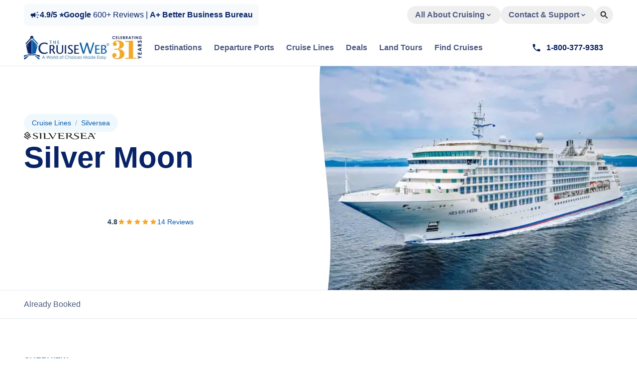

--- FILE ---
content_type: text/html; charset=utf-8
request_url: https://cruiseweb.com/cruise-lines/silversea-cruises/ship-silver-moon
body_size: 82019
content:
<!DOCTYPE html><html lang="en"><head><meta charSet="utf-8"/><meta name="viewport" content="width=device-width, initial-scale=1"/><link rel="preload" as="image" fetchPriority="high" imageSrcSet="/_next/image?url=%2Fapi%2Fmedia%2Ffile%2Ftcw-logo-rgb-rebuilt-31-192.png%3F2025-12-08T17%3A09%3A11.115Z&amp;w=16&amp;q=100 16w, /_next/image?url=%2Fapi%2Fmedia%2Ffile%2Ftcw-logo-rgb-rebuilt-31-192.png%3F2025-12-08T17%3A09%3A11.115Z&amp;w=32&amp;q=100 32w, /_next/image?url=%2Fapi%2Fmedia%2Ffile%2Ftcw-logo-rgb-rebuilt-31-192.png%3F2025-12-08T17%3A09%3A11.115Z&amp;w=48&amp;q=100 48w, /_next/image?url=%2Fapi%2Fmedia%2Ffile%2Ftcw-logo-rgb-rebuilt-31-192.png%3F2025-12-08T17%3A09%3A11.115Z&amp;w=64&amp;q=100 64w, /_next/image?url=%2Fapi%2Fmedia%2Ffile%2Ftcw-logo-rgb-rebuilt-31-192.png%3F2025-12-08T17%3A09%3A11.115Z&amp;w=96&amp;q=100 96w, /_next/image?url=%2Fapi%2Fmedia%2Ffile%2Ftcw-logo-rgb-rebuilt-31-192.png%3F2025-12-08T17%3A09%3A11.115Z&amp;w=128&amp;q=100 128w, /_next/image?url=%2Fapi%2Fmedia%2Ffile%2Ftcw-logo-rgb-rebuilt-31-192.png%3F2025-12-08T17%3A09%3A11.115Z&amp;w=256&amp;q=100 256w, /_next/image?url=%2Fapi%2Fmedia%2Ffile%2Ftcw-logo-rgb-rebuilt-31-192.png%3F2025-12-08T17%3A09%3A11.115Z&amp;w=320&amp;q=100 320w, /_next/image?url=%2Fapi%2Fmedia%2Ffile%2Ftcw-logo-rgb-rebuilt-31-192.png%3F2025-12-08T17%3A09%3A11.115Z&amp;w=360&amp;q=100 360w, /_next/image?url=%2Fapi%2Fmedia%2Ffile%2Ftcw-logo-rgb-rebuilt-31-192.png%3F2025-12-08T17%3A09%3A11.115Z&amp;w=384&amp;q=100 384w, /_next/image?url=%2Fapi%2Fmedia%2Ffile%2Ftcw-logo-rgb-rebuilt-31-192.png%3F2025-12-08T17%3A09%3A11.115Z&amp;w=400&amp;q=100 400w, /_next/image?url=%2Fapi%2Fmedia%2Ffile%2Ftcw-logo-rgb-rebuilt-31-192.png%3F2025-12-08T17%3A09%3A11.115Z&amp;w=640&amp;q=100 640w, /_next/image?url=%2Fapi%2Fmedia%2Ffile%2Ftcw-logo-rgb-rebuilt-31-192.png%3F2025-12-08T17%3A09%3A11.115Z&amp;w=750&amp;q=100 750w, /_next/image?url=%2Fapi%2Fmedia%2Ffile%2Ftcw-logo-rgb-rebuilt-31-192.png%3F2025-12-08T17%3A09%3A11.115Z&amp;w=828&amp;q=100 828w, /_next/image?url=%2Fapi%2Fmedia%2Ffile%2Ftcw-logo-rgb-rebuilt-31-192.png%3F2025-12-08T17%3A09%3A11.115Z&amp;w=1080&amp;q=100 1080w, /_next/image?url=%2Fapi%2Fmedia%2Ffile%2Ftcw-logo-rgb-rebuilt-31-192.png%3F2025-12-08T17%3A09%3A11.115Z&amp;w=1200&amp;q=100 1200w, /_next/image?url=%2Fapi%2Fmedia%2Ffile%2Ftcw-logo-rgb-rebuilt-31-192.png%3F2025-12-08T17%3A09%3A11.115Z&amp;w=1920&amp;q=100 1920w" imageSizes="237px"/><link rel="preload" as="image" fetchPriority="high" imageSrcSet="/_next/image?url=%2Fapi%2Fmedia%2Ffile%2FMonochrome%20Black_rgb.png%3F2025-12-08T17%3A07%3A53.970Z&amp;w=16&amp;q=75 16w, /_next/image?url=%2Fapi%2Fmedia%2Ffile%2FMonochrome%20Black_rgb.png%3F2025-12-08T17%3A07%3A53.970Z&amp;w=32&amp;q=75 32w, /_next/image?url=%2Fapi%2Fmedia%2Ffile%2FMonochrome%20Black_rgb.png%3F2025-12-08T17%3A07%3A53.970Z&amp;w=48&amp;q=75 48w, /_next/image?url=%2Fapi%2Fmedia%2Ffile%2FMonochrome%20Black_rgb.png%3F2025-12-08T17%3A07%3A53.970Z&amp;w=64&amp;q=75 64w, /_next/image?url=%2Fapi%2Fmedia%2Ffile%2FMonochrome%20Black_rgb.png%3F2025-12-08T17%3A07%3A53.970Z&amp;w=96&amp;q=75 96w, /_next/image?url=%2Fapi%2Fmedia%2Ffile%2FMonochrome%20Black_rgb.png%3F2025-12-08T17%3A07%3A53.970Z&amp;w=128&amp;q=75 128w, /_next/image?url=%2Fapi%2Fmedia%2Ffile%2FMonochrome%20Black_rgb.png%3F2025-12-08T17%3A07%3A53.970Z&amp;w=256&amp;q=75 256w, /_next/image?url=%2Fapi%2Fmedia%2Ffile%2FMonochrome%20Black_rgb.png%3F2025-12-08T17%3A07%3A53.970Z&amp;w=320&amp;q=75 320w, /_next/image?url=%2Fapi%2Fmedia%2Ffile%2FMonochrome%20Black_rgb.png%3F2025-12-08T17%3A07%3A53.970Z&amp;w=360&amp;q=75 360w, /_next/image?url=%2Fapi%2Fmedia%2Ffile%2FMonochrome%20Black_rgb.png%3F2025-12-08T17%3A07%3A53.970Z&amp;w=384&amp;q=75 384w, /_next/image?url=%2Fapi%2Fmedia%2Ffile%2FMonochrome%20Black_rgb.png%3F2025-12-08T17%3A07%3A53.970Z&amp;w=400&amp;q=75 400w, /_next/image?url=%2Fapi%2Fmedia%2Ffile%2FMonochrome%20Black_rgb.png%3F2025-12-08T17%3A07%3A53.970Z&amp;w=640&amp;q=75 640w, /_next/image?url=%2Fapi%2Fmedia%2Ffile%2FMonochrome%20Black_rgb.png%3F2025-12-08T17%3A07%3A53.970Z&amp;w=750&amp;q=75 750w, /_next/image?url=%2Fapi%2Fmedia%2Ffile%2FMonochrome%20Black_rgb.png%3F2025-12-08T17%3A07%3A53.970Z&amp;w=828&amp;q=75 828w, /_next/image?url=%2Fapi%2Fmedia%2Ffile%2FMonochrome%20Black_rgb.png%3F2025-12-08T17%3A07%3A53.970Z&amp;w=1080&amp;q=75 1080w, /_next/image?url=%2Fapi%2Fmedia%2Ffile%2FMonochrome%20Black_rgb.png%3F2025-12-08T17%3A07%3A53.970Z&amp;w=1200&amp;q=75 1200w, /_next/image?url=%2Fapi%2Fmedia%2Ffile%2FMonochrome%20Black_rgb.png%3F2025-12-08T17%3A07%3A53.970Z&amp;w=1920&amp;q=75 1920w" imageSizes="(max-width: 1920px) 3840w, (max-width: 1536px) 3072w, (max-width: 1280px) 2560w, (max-width: 1024px) 2048w, (max-width: 768px) 1536w, (max-width: 640px) 1280w, (max-width: 480px) 960w"/><link rel="preload" as="image" fetchPriority="high" imageSrcSet="/_next/image?url=%2Fapi%2Fmedia%2Ffile%2Fsilversea-cruises-silver-moon-cruise-ship-exterior.jpg%3F2025-07-03T13%3A49%3A44.846Z&amp;w=256&amp;q=50 256w, /_next/image?url=%2Fapi%2Fmedia%2Ffile%2Fsilversea-cruises-silver-moon-cruise-ship-exterior.jpg%3F2025-07-03T13%3A49%3A44.846Z&amp;w=320&amp;q=50 320w, /_next/image?url=%2Fapi%2Fmedia%2Ffile%2Fsilversea-cruises-silver-moon-cruise-ship-exterior.jpg%3F2025-07-03T13%3A49%3A44.846Z&amp;w=360&amp;q=50 360w, /_next/image?url=%2Fapi%2Fmedia%2Ffile%2Fsilversea-cruises-silver-moon-cruise-ship-exterior.jpg%3F2025-07-03T13%3A49%3A44.846Z&amp;w=384&amp;q=50 384w, /_next/image?url=%2Fapi%2Fmedia%2Ffile%2Fsilversea-cruises-silver-moon-cruise-ship-exterior.jpg%3F2025-07-03T13%3A49%3A44.846Z&amp;w=400&amp;q=50 400w, /_next/image?url=%2Fapi%2Fmedia%2Ffile%2Fsilversea-cruises-silver-moon-cruise-ship-exterior.jpg%3F2025-07-03T13%3A49%3A44.846Z&amp;w=640&amp;q=50 640w, /_next/image?url=%2Fapi%2Fmedia%2Ffile%2Fsilversea-cruises-silver-moon-cruise-ship-exterior.jpg%3F2025-07-03T13%3A49%3A44.846Z&amp;w=750&amp;q=50 750w, /_next/image?url=%2Fapi%2Fmedia%2Ffile%2Fsilversea-cruises-silver-moon-cruise-ship-exterior.jpg%3F2025-07-03T13%3A49%3A44.846Z&amp;w=828&amp;q=50 828w, /_next/image?url=%2Fapi%2Fmedia%2Ffile%2Fsilversea-cruises-silver-moon-cruise-ship-exterior.jpg%3F2025-07-03T13%3A49%3A44.846Z&amp;w=1080&amp;q=50 1080w, /_next/image?url=%2Fapi%2Fmedia%2Ffile%2Fsilversea-cruises-silver-moon-cruise-ship-exterior.jpg%3F2025-07-03T13%3A49%3A44.846Z&amp;w=1200&amp;q=50 1200w, /_next/image?url=%2Fapi%2Fmedia%2Ffile%2Fsilversea-cruises-silver-moon-cruise-ship-exterior.jpg%3F2025-07-03T13%3A49%3A44.846Z&amp;w=1920&amp;q=50 1920w" imageSizes="(max-width: 640px) 384px, (max-width: 768px) 100vw, (max-width: 1280px) 50vw, 768px"/><link rel="stylesheet" href="/_next/static/css/a4d6eb755b7410bb.css?dpl=dpl_AtcQq6c69fFvTBYdCieFtMunm2JK" data-precedence="next"/><link rel="preload" as="script" fetchPriority="low" href="/_next/static/chunks/webpack-1e47baa5b4c32011.js?dpl=dpl_AtcQq6c69fFvTBYdCieFtMunm2JK"/><script src="/_next/static/chunks/5cde6ee6-93bd8f5525566de0.js?dpl=dpl_AtcQq6c69fFvTBYdCieFtMunm2JK" async=""></script><script src="/_next/static/chunks/860-80bf3503ede9885f.js?dpl=dpl_AtcQq6c69fFvTBYdCieFtMunm2JK" async=""></script><script src="/_next/static/chunks/main-app-95c38520d9b9a468.js?dpl=dpl_AtcQq6c69fFvTBYdCieFtMunm2JK" async=""></script><script src="/_next/static/chunks/4530-62feabbdbe6a11f9.js?dpl=dpl_AtcQq6c69fFvTBYdCieFtMunm2JK" async=""></script><script src="/_next/static/chunks/231-8e0711edb54d6c96.js?dpl=dpl_AtcQq6c69fFvTBYdCieFtMunm2JK" async=""></script><script src="/_next/static/chunks/9554-eae3f0cb3a3b9e33.js?dpl=dpl_AtcQq6c69fFvTBYdCieFtMunm2JK" async=""></script><script src="/_next/static/chunks/3735-9d1333e8f313c84f.js?dpl=dpl_AtcQq6c69fFvTBYdCieFtMunm2JK" async=""></script><script src="/_next/static/chunks/3841-e6f04e2b9408ea1f.js?dpl=dpl_AtcQq6c69fFvTBYdCieFtMunm2JK" async=""></script><script src="/_next/static/chunks/9761-7cf98e9b65105ecc.js?dpl=dpl_AtcQq6c69fFvTBYdCieFtMunm2JK" async=""></script><script src="/_next/static/chunks/2548-9b9814d50776d19c.js?dpl=dpl_AtcQq6c69fFvTBYdCieFtMunm2JK" async=""></script><script src="/_next/static/chunks/1943-937319bf55f912f7.js?dpl=dpl_AtcQq6c69fFvTBYdCieFtMunm2JK" async=""></script><script src="/_next/static/chunks/9975-259d3171244a9954.js?dpl=dpl_AtcQq6c69fFvTBYdCieFtMunm2JK" async=""></script><script src="/_next/static/chunks/9411-0e9c426926b54b42.js?dpl=dpl_AtcQq6c69fFvTBYdCieFtMunm2JK" async=""></script><script src="/_next/static/chunks/2759-444691482f360378.js?dpl=dpl_AtcQq6c69fFvTBYdCieFtMunm2JK" async=""></script><script src="/_next/static/chunks/4164-1236b490b5f5ff78.js?dpl=dpl_AtcQq6c69fFvTBYdCieFtMunm2JK" async=""></script><script src="/_next/static/chunks/1341-8d0047670b57bc5d.js?dpl=dpl_AtcQq6c69fFvTBYdCieFtMunm2JK" async=""></script><script src="/_next/static/chunks/app/(frontend)/layout-ee4b49b09d32d86c.js?dpl=dpl_AtcQq6c69fFvTBYdCieFtMunm2JK" async=""></script><script src="/_next/static/chunks/2707-671b75f4f518221f.js?dpl=dpl_AtcQq6c69fFvTBYdCieFtMunm2JK" async=""></script><script src="/_next/static/chunks/9634-7f584bceca5795fd.js?dpl=dpl_AtcQq6c69fFvTBYdCieFtMunm2JK" async=""></script><script src="/_next/static/chunks/3971-661fff49d757f45e.js?dpl=dpl_AtcQq6c69fFvTBYdCieFtMunm2JK" async=""></script><script src="/_next/static/chunks/8772-d5b19fd24deafe6e.js?dpl=dpl_AtcQq6c69fFvTBYdCieFtMunm2JK" async=""></script><script src="/_next/static/chunks/1179-ce806d76dabf43e8.js?dpl=dpl_AtcQq6c69fFvTBYdCieFtMunm2JK" async=""></script><script src="/_next/static/chunks/3318-6926850c610b9132.js?dpl=dpl_AtcQq6c69fFvTBYdCieFtMunm2JK" async=""></script><script src="/_next/static/chunks/5247-b0dd7be421c3373b.js?dpl=dpl_AtcQq6c69fFvTBYdCieFtMunm2JK" async=""></script><script src="/_next/static/chunks/794-134fe86f37fdfd18.js?dpl=dpl_AtcQq6c69fFvTBYdCieFtMunm2JK" async=""></script><script src="/_next/static/chunks/2819-8f1d8c41de6c79de.js?dpl=dpl_AtcQq6c69fFvTBYdCieFtMunm2JK" async=""></script><script src="/_next/static/chunks/5160-cdb200ff1dd84ff9.js?dpl=dpl_AtcQq6c69fFvTBYdCieFtMunm2JK" async=""></script><script src="/_next/static/chunks/app/(frontend)/cruise-lines/%5BcruiseLineSlug%5D/%5BchildSlug%5D/page-b4d15212e857af65.js?dpl=dpl_AtcQq6c69fFvTBYdCieFtMunm2JK" async=""></script><link rel="preload" href="https://use.typekit.net/obb4vio.js" as="script"/><link rel="preload" href="https://consent.cookiebot.com/uc.js" as="script"/><link rel="preload" href="//geoip-js.com/js/apis/geoip2/v2.1/geoip2.js" as="script"/><link rel="preload" href="https://www.googletagmanager.com/gtag/js?id=G-RY6X3JZ9XR" as="script"/><meta name="next-size-adjust" content=""/><link href="/favicon-16x16.png" rel="icon" type="image/png" sizes="16x16"/><link href="/favicon-32x32.png" rel="icon" type="image/png" sizes="32x32"/><link href="/favicon-96x96.png" rel="icon" type="image/png" sizes="96x96"/><link href="/favicon-128x128.png" rel="icon" type="image/png" sizes="128x128"/><link href="/favicon-196x196.png" rel="icon" type="image/png" sizes="196x196"/><link href="/apple-touch-icon.png" rel="apple-touch-icon" sizes="180x180"/><link rel="preconnect" href="https://use.typekit.net"/><link rel="dns-prefetch" href="https://use.typekit.net"/><link rel="preconnect" href="/api/media/file"/><link rel="dns-prefetch" href="/api/media/file"/><title>Silversea Cruises Silver Moon - 2025-2026 Destinations, Best Deals, Deck Plans, Dining Options | The Cruise Web</title><meta name="description" content="Find Silversea Cruises Silver Moon cruise itineraries and deals on this page. You&#x27;ll also find deck plans, info on onboard activities, dining and Destinations."/><script>(self.__next_s=self.__next_s||[]).push([0,{"children":"\n  (function () {\n    function getImplicitPreference() {\n      var mediaQuery = '(prefers-color-scheme: dark)'\n      var mql = window.matchMedia(mediaQuery)\n      var hasImplicitPreference = typeof mql.matches === 'boolean'\n\n      if (hasImplicitPreference) {\n        return mql.matches ? 'dark' : 'light'\n      }\n\n      return null\n    }\n\n    function themeIsValid(theme) {\n      return theme === 'light' || theme === 'dark'\n    }\n\n    var themeToSet = 'light'\n    var preference = window.localStorage.getItem('payload-theme')\n\n    if (themeIsValid(preference)) {\n      themeToSet = preference\n    } else {\n      var implicitPreference = getImplicitPreference()\n\n      if (implicitPreference) {\n        themeToSet = implicitPreference\n      }\n    }\n\n    document.documentElement.setAttribute('data-theme', themeToSet)\n  })();\n  ","id":"theme-script"}])</script><script>(self.__next_s=self.__next_s||[]).push(["https://use.typekit.net/obb4vio.js",{"defer":true,"type":"text/javascript"}])</script><script>(self.__next_s=self.__next_s||[]).push([0,{"children":"\n                window.dataLayer = window.dataLayer || [];\n                function gtag(){dataLayer.push(arguments);}\n                gtag('consent', 'default', {\n                  'ad_storage': 'denied',\n                  'ad_user_data': 'denied',\n                  'ad_personalization': 'denied',\n                  'analytics_storage': 'denied',\n                  'functionality_storage': 'denied',\n                  'personalization_storage': 'denied',\n                  'security_storage': 'granted',\n                  'wait_for_update': 500\n                });\n              ","id":"google-consent-mode-default"}])</script><script src="/_next/static/chunks/polyfills-42372ed130431b0a.js?dpl=dpl_AtcQq6c69fFvTBYdCieFtMunm2JK" noModule=""></script></head><body><div hidden=""><!--$--><!--/$--></div><div></div><noscript><img data-cookieconsent="marketing" height="1" width="1" style="display:none" src="https://www.facebook.com/tr?id=211704933014886&amp;ev=PageView&amp;noscript=1"/></noscript><div class="admin-bar bg-black py-2 text-white hidden"><div class="container flex w-full"></div></div><!--$?--><template id="B:0"></template><div class="relative z-50 flex w-full bg-white"><div class="container"><div class="flex w-full flex-col"><div class="hidden w-full items-center justify-between py-2 xl:flex"><div class="flex items-center gap-2 rounded-[8px] bg-gray-50 px-3 py-2"><div class="animate-pulse rounded-md bg-muted h-4 w-4"></div><div class="animate-pulse rounded-md bg-muted h-4 w-32"></div></div><div class="flex items-center gap-2"><div class="flex w-[300px] justify-end gap-2"><div class="animate-pulse rounded-md bg-muted h-8 w-20"></div><div class="animate-pulse rounded-md bg-muted h-8 w-24"></div></div><div class="animate-pulse bg-muted h-10 w-10 rounded-full"></div></div></div></div></div></div><div style="z-index:51" class="sticky top-0 hidden w-full border-b border-gray-100 bg-white xl:flex"><div class="container"><div class="relative hidden max-w-full items-center justify-between bg-white py-3 xl:flex"><div class="animate-pulse rounded-md bg-muted h-10 w-32"></div><nav class="absolute left-1/2 top-0 mx-auto flex h-full -translate-x-1/2 items-center gap-2"><div class="animate-pulse bg-muted h-8 w-20 rounded-3xl"></div><div class="animate-pulse bg-muted h-8 w-24 rounded-3xl"></div><div class="animate-pulse bg-muted h-8 w-20 rounded-3xl"></div><div class="animate-pulse bg-muted h-8 w-24 rounded-3xl"></div></nav><div class="animate-pulse bg-muted h-10 w-32 rounded-[8px]"></div></div></div></div><div style="z-index:50" class="sticky top-0 w-full max-w-[100vw] border-b border-gray-200 bg-white xl:hidden"><div class="container flex px-4 md:px-6 xl:px-12"><div class="relative flex w-full justify-between py-4 xl:hidden"><div class="z-10 flex flex-col items-center justify-center gap-1 md:flex-row md:gap-2"><div class="animate-pulse bg-muted h-12 w-12 rounded-[8px]"></div></div><div class="absolute left-1/2 top-1/2 -translate-x-1/2 -translate-y-1/2"><div class="animate-pulse rounded-md bg-muted h-10 w-32"></div></div><div class="flex h-12 w-12 flex-col items-center justify-center gap-[5px] md:w-auto md:flex-row md:gap-2 md:px-4"><div class="animate-pulse rounded-md bg-muted h-5 w-5"></div><div class="animate-pulse rounded-md bg-muted hidden h-4 w-20 md:block"></div><div class="animate-pulse rounded-md bg-muted block h-3 w-8 uppercase md:hidden"></div></div></div></div></div><!--/$--><main class="relative"><div id="offramp-trigger" class="pointer-events-none absolute left-0 top-[50px] -z-10 h-[1px] w-[1px]"></div><!--$--><!--$--><!--/$--><!--/$--><div class="w-full pb-[66px]"><div class="relative"><div class="mx-auto flex w-full max-w-[1512px] flex-col"><div class="isolate flex w-full flex-col justify-between gap-6 overflow-hidden"><div class="relative flex w-full flex-col-reverse lg:flex-row"><div class="container relative box-border flex h-full w-full flex-col gap-6 bg-white pb-12 pt-6 lg:!min-h-[450px] lg:py-24"><div class="flex flex-col gap-4 lg:w-1/2 lg:gap-6 lg:pr-20"><nav aria-label="breadcrumb" class="w-fit rounded-[20px] bg-blue-50"><ol class="flex flex-wrap items-center break-words pl-2 text-sm text-muted-foreground gap-0 sm:gap-0"><li class="inline-flex items-center gap-1.5"><a class="transition-colors py-[6px] pl-2 text-xs font-medium capitalize leading-[1.25] text-blue-800 hover:text-blue-900 xl:py-2 xl:text-sm" href="/cruise-lines">cruise lines</a></li><li role="presentation" aria-hidden="true" class="[&amp;&gt;svg]:h-3.5 [&amp;&gt;svg]:w-3.5 ml-2 text-xs font-medium leading-[1.25] opacity-60 xl:text-sm">/</li><li class="inline-flex items-center gap-1.5"><a class="transition-colors py-[6px] pl-2 text-xs font-medium capitalize leading-[1.25] text-blue-800 hover:text-blue-900 xl:py-2 xl:text-sm pr-[14px] xl:pr-4" href="/cruise-lines/silversea-cruises">silversea</a></li></ol></nav><div class="relative flex w-full justify-start"><div class="!relative h-auto max-w-[69px] md:max-w-[144px]"><picture class="!mt-0 !h-full !w-full overflow-hidden"><img alt="Silversea logo" fetchPriority="high" width="1707" height="190" decoding="sync" data-nimg="1" class="!relative h-auto max-w-[69px] md:max-w-[144px]" style="color:transparent" sizes="(max-width: 1920px) 3840w, (max-width: 1536px) 3072w, (max-width: 1280px) 2560w, (max-width: 1024px) 2048w, (max-width: 768px) 1536w, (max-width: 640px) 1280w, (max-width: 480px) 960w" srcSet="/_next/image?url=%2Fapi%2Fmedia%2Ffile%2FMonochrome%20Black_rgb.png%3F2025-12-08T17%3A07%3A53.970Z&amp;w=16&amp;q=75 16w, /_next/image?url=%2Fapi%2Fmedia%2Ffile%2FMonochrome%20Black_rgb.png%3F2025-12-08T17%3A07%3A53.970Z&amp;w=32&amp;q=75 32w, /_next/image?url=%2Fapi%2Fmedia%2Ffile%2FMonochrome%20Black_rgb.png%3F2025-12-08T17%3A07%3A53.970Z&amp;w=48&amp;q=75 48w, /_next/image?url=%2Fapi%2Fmedia%2Ffile%2FMonochrome%20Black_rgb.png%3F2025-12-08T17%3A07%3A53.970Z&amp;w=64&amp;q=75 64w, /_next/image?url=%2Fapi%2Fmedia%2Ffile%2FMonochrome%20Black_rgb.png%3F2025-12-08T17%3A07%3A53.970Z&amp;w=96&amp;q=75 96w, /_next/image?url=%2Fapi%2Fmedia%2Ffile%2FMonochrome%20Black_rgb.png%3F2025-12-08T17%3A07%3A53.970Z&amp;w=128&amp;q=75 128w, /_next/image?url=%2Fapi%2Fmedia%2Ffile%2FMonochrome%20Black_rgb.png%3F2025-12-08T17%3A07%3A53.970Z&amp;w=256&amp;q=75 256w, /_next/image?url=%2Fapi%2Fmedia%2Ffile%2FMonochrome%20Black_rgb.png%3F2025-12-08T17%3A07%3A53.970Z&amp;w=320&amp;q=75 320w, /_next/image?url=%2Fapi%2Fmedia%2Ffile%2FMonochrome%20Black_rgb.png%3F2025-12-08T17%3A07%3A53.970Z&amp;w=360&amp;q=75 360w, /_next/image?url=%2Fapi%2Fmedia%2Ffile%2FMonochrome%20Black_rgb.png%3F2025-12-08T17%3A07%3A53.970Z&amp;w=384&amp;q=75 384w, /_next/image?url=%2Fapi%2Fmedia%2Ffile%2FMonochrome%20Black_rgb.png%3F2025-12-08T17%3A07%3A53.970Z&amp;w=400&amp;q=75 400w, /_next/image?url=%2Fapi%2Fmedia%2Ffile%2FMonochrome%20Black_rgb.png%3F2025-12-08T17%3A07%3A53.970Z&amp;w=640&amp;q=75 640w, /_next/image?url=%2Fapi%2Fmedia%2Ffile%2FMonochrome%20Black_rgb.png%3F2025-12-08T17%3A07%3A53.970Z&amp;w=750&amp;q=75 750w, /_next/image?url=%2Fapi%2Fmedia%2Ffile%2FMonochrome%20Black_rgb.png%3F2025-12-08T17%3A07%3A53.970Z&amp;w=828&amp;q=75 828w, /_next/image?url=%2Fapi%2Fmedia%2Ffile%2FMonochrome%20Black_rgb.png%3F2025-12-08T17%3A07%3A53.970Z&amp;w=1080&amp;q=75 1080w, /_next/image?url=%2Fapi%2Fmedia%2Ffile%2FMonochrome%20Black_rgb.png%3F2025-12-08T17%3A07%3A53.970Z&amp;w=1200&amp;q=75 1200w, /_next/image?url=%2Fapi%2Fmedia%2Ffile%2FMonochrome%20Black_rgb.png%3F2025-12-08T17%3A07%3A53.970Z&amp;w=1920&amp;q=75 1920w" src="/_next/image?url=%2Fapi%2Fmedia%2Ffile%2FMonochrome%20Black_rgb.png%3F2025-12-08T17%3A07%3A53.970Z&amp;w=1920&amp;q=75"/></picture></div></div><div class="flex min-h-[80px] flex-shrink-0 flex-col gap-3 md:min-h-[100px] lg:min-h-[120px] xl:min-h-[140px]"><h1 class="text-4xl md:text-5xl lg:text-5xl xl:text-6xl 2xl:text-7xl font-bold leading-0 text-navy-950 text-left !leading-[1.2]">Silver Moon</h1></div></div><div class="flex w-full flex-col items-center gap-6 md:flex-row"><button class="group rounded-[60px] inline-flex items-center justify-center whitespace-nowrap disabled:pointer-events-none disabled:opacity-30 h-fit will-change-transform hover:will-change-transform active:will-change-transform p-[10px] text-base leading-[125%] font-bold blue-button-gradient text-white hover:shadow-md active:shadow-base w-fit md:hidden"><span class="px-[10px]"><a href="/search?cruise-line=silversea-cruises&amp;ship=silver-moon">View Cruises</a></span></button><button class="group rounded-[60px] items-center justify-center whitespace-nowrap disabled:pointer-events-none disabled:opacity-30 h-fit will-change-transform hover:will-change-transform active:will-change-transform p-[14px] text-lg leading-[125%] font-bold blue-button-gradient text-white hover:shadow-md active:shadow-base hidden w-fit md:flex"><span class="px-[14px]"><a href="/search?cruise-line=silversea-cruises&amp;ship=silver-moon">View Cruises</a></span></button><div class="flex items-center gap-2"><p class="text-xs xl:text-sm leading-[1.25] text-left !text-sm font-bold text-blue-900 xl:text-gray-new-dark">4.8</p><div class="flex w-full items-center"><div class="flex items-center"><style data-emotion="css q7mezt">.css-q7mezt{-webkit-user-select:none;-moz-user-select:none;-ms-user-select:none;user-select:none;width:1em;height:1em;display:inline-block;-webkit-flex-shrink:0;-ms-flex-negative:0;flex-shrink:0;-webkit-transition:fill 200ms cubic-bezier(0.4, 0, 0.2, 1) 0ms;transition:fill 200ms cubic-bezier(0.4, 0, 0.2, 1) 0ms;fill:currentColor;font-size:1.5rem;}</style><svg class="MuiSvgIcon-root MuiSvgIcon-fontSizeMedium !h-4 !w-4 text-gold-400 css-q7mezt" focusable="false" aria-hidden="true" viewBox="0 0 24 24" data-testid="StarRoundedIcon"><path d="m12 17.27 4.15 2.51c.76.46 1.69-.22 1.49-1.08l-1.1-4.72 3.67-3.18c.67-.58.31-1.68-.57-1.75l-4.83-.41-1.89-4.46c-.34-.81-1.5-.81-1.84 0L9.19 8.63l-4.83.41c-.88.07-1.24 1.17-.57 1.75l3.67 3.18-1.1 4.72c-.2.86.73 1.54 1.49 1.08z"></path></svg></div><div class="flex items-center"><style data-emotion="css q7mezt">.css-q7mezt{-webkit-user-select:none;-moz-user-select:none;-ms-user-select:none;user-select:none;width:1em;height:1em;display:inline-block;-webkit-flex-shrink:0;-ms-flex-negative:0;flex-shrink:0;-webkit-transition:fill 200ms cubic-bezier(0.4, 0, 0.2, 1) 0ms;transition:fill 200ms cubic-bezier(0.4, 0, 0.2, 1) 0ms;fill:currentColor;font-size:1.5rem;}</style><svg class="MuiSvgIcon-root MuiSvgIcon-fontSizeMedium !h-4 !w-4 text-gold-400 css-q7mezt" focusable="false" aria-hidden="true" viewBox="0 0 24 24" data-testid="StarRoundedIcon"><path d="m12 17.27 4.15 2.51c.76.46 1.69-.22 1.49-1.08l-1.1-4.72 3.67-3.18c.67-.58.31-1.68-.57-1.75l-4.83-.41-1.89-4.46c-.34-.81-1.5-.81-1.84 0L9.19 8.63l-4.83.41c-.88.07-1.24 1.17-.57 1.75l3.67 3.18-1.1 4.72c-.2.86.73 1.54 1.49 1.08z"></path></svg></div><div class="flex items-center"><style data-emotion="css q7mezt">.css-q7mezt{-webkit-user-select:none;-moz-user-select:none;-ms-user-select:none;user-select:none;width:1em;height:1em;display:inline-block;-webkit-flex-shrink:0;-ms-flex-negative:0;flex-shrink:0;-webkit-transition:fill 200ms cubic-bezier(0.4, 0, 0.2, 1) 0ms;transition:fill 200ms cubic-bezier(0.4, 0, 0.2, 1) 0ms;fill:currentColor;font-size:1.5rem;}</style><svg class="MuiSvgIcon-root MuiSvgIcon-fontSizeMedium !h-4 !w-4 text-gold-400 css-q7mezt" focusable="false" aria-hidden="true" viewBox="0 0 24 24" data-testid="StarRoundedIcon"><path d="m12 17.27 4.15 2.51c.76.46 1.69-.22 1.49-1.08l-1.1-4.72 3.67-3.18c.67-.58.31-1.68-.57-1.75l-4.83-.41-1.89-4.46c-.34-.81-1.5-.81-1.84 0L9.19 8.63l-4.83.41c-.88.07-1.24 1.17-.57 1.75l3.67 3.18-1.1 4.72c-.2.86.73 1.54 1.49 1.08z"></path></svg></div><div class="flex items-center"><style data-emotion="css q7mezt">.css-q7mezt{-webkit-user-select:none;-moz-user-select:none;-ms-user-select:none;user-select:none;width:1em;height:1em;display:inline-block;-webkit-flex-shrink:0;-ms-flex-negative:0;flex-shrink:0;-webkit-transition:fill 200ms cubic-bezier(0.4, 0, 0.2, 1) 0ms;transition:fill 200ms cubic-bezier(0.4, 0, 0.2, 1) 0ms;fill:currentColor;font-size:1.5rem;}</style><svg class="MuiSvgIcon-root MuiSvgIcon-fontSizeMedium !h-4 !w-4 text-gold-400 css-q7mezt" focusable="false" aria-hidden="true" viewBox="0 0 24 24" data-testid="StarRoundedIcon"><path d="m12 17.27 4.15 2.51c.76.46 1.69-.22 1.49-1.08l-1.1-4.72 3.67-3.18c.67-.58.31-1.68-.57-1.75l-4.83-.41-1.89-4.46c-.34-.81-1.5-.81-1.84 0L9.19 8.63l-4.83.41c-.88.07-1.24 1.17-.57 1.75l3.67 3.18-1.1 4.72c-.2.86.73 1.54 1.49 1.08z"></path></svg></div><div class="flex items-center"><style data-emotion="css q7mezt">.css-q7mezt{-webkit-user-select:none;-moz-user-select:none;-ms-user-select:none;user-select:none;width:1em;height:1em;display:inline-block;-webkit-flex-shrink:0;-ms-flex-negative:0;flex-shrink:0;-webkit-transition:fill 200ms cubic-bezier(0.4, 0, 0.2, 1) 0ms;transition:fill 200ms cubic-bezier(0.4, 0, 0.2, 1) 0ms;fill:currentColor;font-size:1.5rem;}</style><svg class="MuiSvgIcon-root MuiSvgIcon-fontSizeMedium !h-4 !w-4 text-gold-400 css-q7mezt" focusable="false" aria-hidden="true" viewBox="0 0 24 24" data-testid="StarRoundedIcon"><path d="m12 17.27 4.15 2.51c.76.46 1.69-.22 1.49-1.08l-1.1-4.72 3.67-3.18c.67-.58.31-1.68-.57-1.75l-4.83-.41-1.89-4.46c-.34-.81-1.5-.81-1.84 0L9.19 8.63l-4.83.41c-.88.07-1.24 1.17-.57 1.75l3.67 3.18-1.1 4.72c-.2.86.73 1.54 1.49 1.08z"></path></svg></div></div><a class="group" href="#ship-reviews"><p class="text-xs xl:text-sm font-medium leading-[1.25] text-left whitespace-nowrap !text-sm text-blue-800 transition-all duration-300 group-hover:text-blue-900 group-hover:underline">14<!-- --> Reviews</p></a></div></div></div><div class="flex w-full flex-col justify-between gap-6 overflow-hidden lg:absolute lg:right-0 lg:h-full lg:w-1/2"><div class="flex h-full w-full flex-col-reverse lg:flex-row"><div class="relative flex aspect-video h-full w-full lg:aspect-[4.65/3]"><div class="absolute z-10 max-h-full min-h-full w-full lg:w-auto"><svg class="absolute bottom-0 left-0 right-0 w-full translate-y-[1px] scale-y-[-1] overflow-visible xl:translate-x-0 h-6 fill-white lg:hidden" xmlns="http://www.w3.org/2000/svg" viewBox="0 0 232 16" preserveAspectRatio="none" fill="white"><path d="M0 0L0 12.4496C30.036 16.8238 59.979 17.53 102.536 12.4496C111.54 11.3747 120.836 10.152 130.209 8.91918C167.474 4.01758 205.942 -1.0421 232 2.40774L232 0L0 0Z"></path></svg><svg class="absolute -bottom-[1px] left-0 h-[calc(100%+1px)] hidden w-6 fill-white lg:block" xmlns="http://www.w3.org/2000/svg" viewBox="0 0 16 232" preserveAspectRatio="none" fill="white"><path d="M0 232L12.4496 232C16.8238 201.964 17.53 172.021 12.4496 129.464C11.3747 120.46 10.152 111.164 8.91918 101.791C4.01758 64.5259 -1.0421 26.0585 2.40774 0L0 4.55448e-08V232Z"></path></svg></div><div class="relative z-0 flex h-full w-full"><div class="flex max-h-full w-full"><div class="relative aspect-[4.65/3] h-auto min-w-full md:aspect-video"><div class="!h-full min-h-full !w-full !border-none"><picture class="!mt-0 !h-full !w-full overflow-hidden"><img alt="Silversea Cruises Silver Moon cruise ship exterior" fetchPriority="high" decoding="sync" data-nimg="fill" class="!object-cover !object-center" style="position:absolute;height:100%;width:100%;left:0;top:0;right:0;bottom:0;object-fit:cover;color:transparent;background-size:cover;background-position:50% 50%;background-repeat:no-repeat;background-image:url(&quot;data:image/svg+xml;charset=utf-8,%3Csvg xmlns=&#x27;http://www.w3.org/2000/svg&#x27; %3E%3Cfilter id=&#x27;b&#x27; color-interpolation-filters=&#x27;sRGB&#x27;%3E%3CfeGaussianBlur stdDeviation=&#x27;20&#x27;/%3E%3CfeColorMatrix values=&#x27;1 0 0 0 0 0 1 0 0 0 0 0 1 0 0 0 0 0 100 -1&#x27; result=&#x27;s&#x27;/%3E%3CfeFlood x=&#x27;0&#x27; y=&#x27;0&#x27; width=&#x27;100%25&#x27; height=&#x27;100%25&#x27;/%3E%3CfeComposite operator=&#x27;out&#x27; in=&#x27;s&#x27;/%3E%3CfeComposite in2=&#x27;SourceGraphic&#x27;/%3E%3CfeGaussianBlur stdDeviation=&#x27;20&#x27;/%3E%3C/filter%3E%3Cimage width=&#x27;100%25&#x27; height=&#x27;100%25&#x27; x=&#x27;0&#x27; y=&#x27;0&#x27; preserveAspectRatio=&#x27;xMidYMid slice&#x27; style=&#x27;filter: url(%23b);&#x27; href=&#x27;[data-uri]&#x27;/%3E%3C/svg%3E&quot;)" sizes="(max-width: 640px) 384px, (max-width: 768px) 100vw, (max-width: 1280px) 50vw, 768px" srcSet="/_next/image?url=%2Fapi%2Fmedia%2Ffile%2Fsilversea-cruises-silver-moon-cruise-ship-exterior.jpg%3F2025-07-03T13%3A49%3A44.846Z&amp;w=256&amp;q=50 256w, /_next/image?url=%2Fapi%2Fmedia%2Ffile%2Fsilversea-cruises-silver-moon-cruise-ship-exterior.jpg%3F2025-07-03T13%3A49%3A44.846Z&amp;w=320&amp;q=50 320w, /_next/image?url=%2Fapi%2Fmedia%2Ffile%2Fsilversea-cruises-silver-moon-cruise-ship-exterior.jpg%3F2025-07-03T13%3A49%3A44.846Z&amp;w=360&amp;q=50 360w, /_next/image?url=%2Fapi%2Fmedia%2Ffile%2Fsilversea-cruises-silver-moon-cruise-ship-exterior.jpg%3F2025-07-03T13%3A49%3A44.846Z&amp;w=384&amp;q=50 384w, /_next/image?url=%2Fapi%2Fmedia%2Ffile%2Fsilversea-cruises-silver-moon-cruise-ship-exterior.jpg%3F2025-07-03T13%3A49%3A44.846Z&amp;w=400&amp;q=50 400w, /_next/image?url=%2Fapi%2Fmedia%2Ffile%2Fsilversea-cruises-silver-moon-cruise-ship-exterior.jpg%3F2025-07-03T13%3A49%3A44.846Z&amp;w=640&amp;q=50 640w, /_next/image?url=%2Fapi%2Fmedia%2Ffile%2Fsilversea-cruises-silver-moon-cruise-ship-exterior.jpg%3F2025-07-03T13%3A49%3A44.846Z&amp;w=750&amp;q=50 750w, /_next/image?url=%2Fapi%2Fmedia%2Ffile%2Fsilversea-cruises-silver-moon-cruise-ship-exterior.jpg%3F2025-07-03T13%3A49%3A44.846Z&amp;w=828&amp;q=50 828w, /_next/image?url=%2Fapi%2Fmedia%2Ffile%2Fsilversea-cruises-silver-moon-cruise-ship-exterior.jpg%3F2025-07-03T13%3A49%3A44.846Z&amp;w=1080&amp;q=50 1080w, /_next/image?url=%2Fapi%2Fmedia%2Ffile%2Fsilversea-cruises-silver-moon-cruise-ship-exterior.jpg%3F2025-07-03T13%3A49%3A44.846Z&amp;w=1200&amp;q=50 1200w, /_next/image?url=%2Fapi%2Fmedia%2Ffile%2Fsilversea-cruises-silver-moon-cruise-ship-exterior.jpg%3F2025-07-03T13%3A49%3A44.846Z&amp;w=1920&amp;q=50 1920w" src="/_next/image?url=%2Fapi%2Fmedia%2Ffile%2Fsilversea-cruises-silver-moon-cruise-ship-exterior.jpg%3F2025-07-03T13%3A49%3A44.846Z&amp;w=1920&amp;q=50"/></picture></div></div></div></div></div></div></div></div></div></div></div><div style="z-index:49" class="ration-300 sticky left-0 right-0 top-20 w-full max-w-[100vw] border-b border-t border-slate-200 bg-white transition-shadow duration-200 ease-out xl:top-[72px]"><div class="container flex w-full items-center gap-6"><div class="relative hidden w-full overflow-auto md:flex"><nav class="no-scrollbar relative flex w-full gap-6 overflow-x-auto"><a class="relative flex whitespace-nowrap rounded-md py-[18px] text-base font-medium leading-[1.25] transition-colors duration-300 text-navy-600 hover:text-blue-800" href="/cruise-lines/silversea-cruises/already-booked">Already Booked</a></nav></div><nav class="relative flex w-full justify-center gap-6 md:hidden"><button type="button" aria-haspopup="dialog" aria-expanded="false" aria-controls="radix-_R_3klubsnpfrmivb_" data-state="closed"><div class="flex items-center gap-2 py-[14px]"><p class="text-sm leading-[1.25] xl:text-base text-left text-gradient-blue whitespace-nowrap font-semibold"></p><style data-emotion="css q7mezt">.css-q7mezt{-webkit-user-select:none;-moz-user-select:none;-ms-user-select:none;user-select:none;width:1em;height:1em;display:inline-block;-webkit-flex-shrink:0;-ms-flex-negative:0;flex-shrink:0;-webkit-transition:fill 200ms cubic-bezier(0.4, 0, 0.2, 1) 0ms;transition:fill 200ms cubic-bezier(0.4, 0, 0.2, 1) 0ms;fill:currentColor;font-size:1.5rem;}</style><svg class="MuiSvgIcon-root MuiSvgIcon-fontSizeMedium !h-4 !w-4 !text-navy-950 css-q7mezt" focusable="false" aria-hidden="true" viewBox="0 0 24 24" data-testid="ExpandMoreOutlinedIcon"><path d="M16.59 8.59 12 13.17 7.41 8.59 6 10l6 6 6-6z"></path></svg></div></button></nav><div class="right-0 ml-auto py-2 transition-opacity duration-300 md:py-0 pointer-events-none hidden opacity-0 md:flex"><a class="w-full group rounded-[60px] inline-flex items-center justify-center whitespace-nowrap disabled:pointer-events-none disabled:opacity-30 h-fit will-change-transform hover:will-change-transform active:will-change-transform p-[10px] text-base leading-[125%] font-bold blue-button-gradient text-white hover:shadow-md active:shadow-base" href="#reviews"><span class="px-[10px]">View Cruises</span></a></div></div></div><!--$--><!--$?--><template id="B:1"></template><!--/$--><!--/$--><!--$--><!--$?--><template id="B:2"></template><div class="min-h-[200px] animate-pulse bg-gray-50"></div><!--/$--><!--/$--><!--$--><!--$?--><template id="B:3"></template><div class="min-h-[200px] animate-pulse bg-gray-50"></div><!--/$--><!--/$--><!--$--><!--$?--><template id="B:4"></template><div class="min-h-[200px] animate-pulse bg-gray-50"></div><!--/$--><!--/$--><!--$--><!--$?--><template id="B:5"></template><div class="min-h-[200px] animate-pulse bg-gray-50"></div><!--/$--><!--/$--><!--$--><!--$?--><template id="B:6"></template><div class="min-h-[200px] animate-pulse bg-gray-50"></div><!--/$--><!--/$--><!--$--><!--$?--><template id="B:7"></template><div class="min-h-[200px] animate-pulse bg-gray-50"></div><!--/$--><!--/$--></div><!--$--><!--/$--></main><footer class="relative flex w-full flex-col"><div style="background:var(--Display-Text, linear-gradient(138deg, #08347B 11.25%, #084A96 82.55%))" class="flex w-full text-white"><div class="container py-12"><div id="footer-offramp-spacer" class="h-9 w-full md:flex md:h-10 lg:h-[33px] xl:h-[66px]"></div><div class="flex flex-col gap-16 xl:flex-row"><div class="flex w-full flex-col gap-12 xl:w-[360px]"><div class="flex flex-col items-center gap-2 xl:items-start"><div class="max-h-[70px] max-w-[204px] object-contain"><picture class="!mt-0 !h-full !w-full overflow-hidden"><img alt="The Cruise Web" fetchPriority="low" loading="lazy" width="952" height="192" decoding="async" data-nimg="1" class="" style="color:transparent" sizes="256px" srcSet="/_next/image?url=%2Fapi%2Fmedia%2Ffile%2Ftcw-logo-white-rebuilt-31-952x192.png%3F2025-12-08T17%3A09%3A11.044Z&amp;w=16&amp;q=50 16w, /_next/image?url=%2Fapi%2Fmedia%2Ffile%2Ftcw-logo-white-rebuilt-31-952x192.png%3F2025-12-08T17%3A09%3A11.044Z&amp;w=32&amp;q=50 32w, /_next/image?url=%2Fapi%2Fmedia%2Ffile%2Ftcw-logo-white-rebuilt-31-952x192.png%3F2025-12-08T17%3A09%3A11.044Z&amp;w=48&amp;q=50 48w, /_next/image?url=%2Fapi%2Fmedia%2Ffile%2Ftcw-logo-white-rebuilt-31-952x192.png%3F2025-12-08T17%3A09%3A11.044Z&amp;w=64&amp;q=50 64w, /_next/image?url=%2Fapi%2Fmedia%2Ffile%2Ftcw-logo-white-rebuilt-31-952x192.png%3F2025-12-08T17%3A09%3A11.044Z&amp;w=96&amp;q=50 96w, /_next/image?url=%2Fapi%2Fmedia%2Ffile%2Ftcw-logo-white-rebuilt-31-952x192.png%3F2025-12-08T17%3A09%3A11.044Z&amp;w=128&amp;q=50 128w, /_next/image?url=%2Fapi%2Fmedia%2Ffile%2Ftcw-logo-white-rebuilt-31-952x192.png%3F2025-12-08T17%3A09%3A11.044Z&amp;w=256&amp;q=50 256w, /_next/image?url=%2Fapi%2Fmedia%2Ffile%2Ftcw-logo-white-rebuilt-31-952x192.png%3F2025-12-08T17%3A09%3A11.044Z&amp;w=320&amp;q=50 320w, /_next/image?url=%2Fapi%2Fmedia%2Ffile%2Ftcw-logo-white-rebuilt-31-952x192.png%3F2025-12-08T17%3A09%3A11.044Z&amp;w=360&amp;q=50 360w, /_next/image?url=%2Fapi%2Fmedia%2Ffile%2Ftcw-logo-white-rebuilt-31-952x192.png%3F2025-12-08T17%3A09%3A11.044Z&amp;w=384&amp;q=50 384w, /_next/image?url=%2Fapi%2Fmedia%2Ffile%2Ftcw-logo-white-rebuilt-31-952x192.png%3F2025-12-08T17%3A09%3A11.044Z&amp;w=400&amp;q=50 400w, /_next/image?url=%2Fapi%2Fmedia%2Ffile%2Ftcw-logo-white-rebuilt-31-952x192.png%3F2025-12-08T17%3A09%3A11.044Z&amp;w=640&amp;q=50 640w, /_next/image?url=%2Fapi%2Fmedia%2Ffile%2Ftcw-logo-white-rebuilt-31-952x192.png%3F2025-12-08T17%3A09%3A11.044Z&amp;w=750&amp;q=50 750w, /_next/image?url=%2Fapi%2Fmedia%2Ffile%2Ftcw-logo-white-rebuilt-31-952x192.png%3F2025-12-08T17%3A09%3A11.044Z&amp;w=828&amp;q=50 828w, /_next/image?url=%2Fapi%2Fmedia%2Ffile%2Ftcw-logo-white-rebuilt-31-952x192.png%3F2025-12-08T17%3A09%3A11.044Z&amp;w=1080&amp;q=50 1080w, /_next/image?url=%2Fapi%2Fmedia%2Ffile%2Ftcw-logo-white-rebuilt-31-952x192.png%3F2025-12-08T17%3A09%3A11.044Z&amp;w=1200&amp;q=50 1200w, /_next/image?url=%2Fapi%2Fmedia%2Ffile%2Ftcw-logo-white-rebuilt-31-952x192.png%3F2025-12-08T17%3A09%3A11.044Z&amp;w=1920&amp;q=50 1920w" src="/_next/image?url=%2Fapi%2Fmedia%2Ffile%2Ftcw-logo-white-rebuilt-31-952x192.png%3F2025-12-08T17%3A09%3A11.044Z&amp;w=1920&amp;q=50"/></picture></div><p class="text-base xl:text-lg leading-[1.5] text-white max-w-[428px] text-center xl:max-w-full xl:text-left">Our expert consultants and customer service teams are standing by to help with all of your cruising needs. </p></div><div class="flex flex-col items-center gap-4 xl:items-start"><p class="text-sm xl:text-base font-bold uppercase leading-[1.25] tracking-[12%] text-white text-left">Explore with us</p><div class="flex gap-2"><a class="group rounded-[60px] inline-flex items-center justify-center whitespace-nowrap disabled:pointer-events-none disabled:opacity-30 will-change-transform hover:will-change-transform active:will-change-transform p-[10px] text-base leading-[125%] font-bold blue-button-gradient text-white hover:shadow-md active:shadow-base h-12 w-12 text-white" target="_blank" href="https://facebook.com/TheCruiseWeb"><span class="px-[10px]"><img alt="Facebook" loading="lazy" decoding="async" data-nimg="fill" class="object-contain p-3" style="position:absolute;height:100%;width:100%;left:0;top:0;right:0;bottom:0;color:transparent" src="/assets/social/facebook.svg"/></span></a><a class="group rounded-[60px] inline-flex items-center justify-center whitespace-nowrap disabled:pointer-events-none disabled:opacity-30 will-change-transform hover:will-change-transform active:will-change-transform p-[10px] text-base leading-[125%] font-bold blue-button-gradient text-white hover:shadow-md active:shadow-base h-12 w-12 text-white" target="_blank" href="https://x.com/TheCruiseWeb"><span class="px-[10px]"><img alt="Twitter" loading="lazy" decoding="async" data-nimg="fill" class="object-contain p-3" style="position:absolute;height:100%;width:100%;left:0;top:0;right:0;bottom:0;color:transparent" src="/assets/social/x.svg"/></span></a><a class="group rounded-[60px] inline-flex items-center justify-center whitespace-nowrap disabled:pointer-events-none disabled:opacity-30 will-change-transform hover:will-change-transform active:will-change-transform p-[10px] text-base leading-[125%] font-bold blue-button-gradient text-white hover:shadow-md active:shadow-base h-12 w-12 text-white" target="_blank" href="https://instagram.com/thecruiseweb"><span class="px-[10px]"><img alt="Instagram" loading="lazy" decoding="async" data-nimg="fill" class="object-contain p-3" style="position:absolute;height:100%;width:100%;left:0;top:0;right:0;bottom:0;color:transparent" src="/assets/social/instagram.svg"/></span></a><a class="group rounded-[60px] inline-flex items-center justify-center whitespace-nowrap disabled:pointer-events-none disabled:opacity-30 will-change-transform hover:will-change-transform active:will-change-transform p-[10px] text-base leading-[125%] font-bold blue-button-gradient text-white hover:shadow-md active:shadow-base h-12 w-12 text-white" target="_blank" href="https://pinterest.com/thecruiseweb"><span class="px-[10px]"><img alt="Pinterest" loading="lazy" decoding="async" data-nimg="fill" class="object-contain p-3" style="position:absolute;height:100%;width:100%;left:0;top:0;right:0;bottom:0;color:transparent" src="/assets/social/pinterest.svg"/></span></a><a class="group rounded-[60px] inline-flex items-center justify-center whitespace-nowrap disabled:pointer-events-none disabled:opacity-30 will-change-transform hover:will-change-transform active:will-change-transform p-[10px] text-base leading-[125%] font-bold blue-button-gradient text-white hover:shadow-md active:shadow-base h-12 w-12 text-white" target="_blank" href="https://youtube.com/user/TheCruiseWeb"><span class="px-[10px]"><img alt="youtube" loading="lazy" decoding="async" data-nimg="fill" class="object-contain p-3" style="position:absolute;height:100%;width:100%;left:0;top:0;right:0;bottom:0;color:transparent" src="/assets/social/youtube.svg"/></span></a></div><p class="text-base xl:text-lg leading-[1.5] text-white text-center xl:text-left">Follow us for the latest cruise and travel news, including our best vacation deals. </p></div></div><div class="hidden min-h-full w-[1px] border-l border-blue-400 opacity-30 xl:block"></div><div class="flex w-full flex-col justify-between gap-6 md:gap-8 xl:gap-10"><div class="flex w-full flex-col justify-between gap-6 overflow-hidden rounded-[8px] bg-white md:gap-8 xl:gap-10"><div class="flex w-full flex-col-reverse md:flex-row"><div class="relative flex h-full w-full flex-col gap-4 rounded-b-[8px] p-6 text-blue-950 md:rounded-l-[8px] md:rounded-br-none md:p-8 xl:p-10"><p class="text-sm xl:text-base font-bold uppercase leading-[1.25] tracking-[12%] text-blue-800 text-left">Subscribe</p><h3 class="text-xl md:text-2xl lg:text-2xl xl:text-3xl font-bold leading-0 text-navy-950 text-left">Cruise Deals - delivered to your inbox </h3><div class="flex w-fit"><!--$--><!--$--><button class="w-full group rounded-[60px] inline-flex items-center justify-center whitespace-nowrap disabled:pointer-events-none disabled:opacity-30 h-fit will-change-transform hover:will-change-transform active:will-change-transform p-[14px] text-lg leading-[125%] font-bold conversion-button-gradient text-navy-950 hover:shadow-md active:shadow-base"><span class="px-[14px]">Sign Up</span></button><!--/$--><!--/$--></div></div><div class="relative flex min-h-[176px] w-full md:min-h-full"><div class="relative overflow-hidden h-full w-full md:hidden" style="mask-image:url(&quot;data:image/svg+xml,%0A%20%20%20%20%20%20%20%20%20%20%3Csvg%20xmlns%3D%22http%3A%2F%2Fwww.w3.org%2F2000%2Fsvg%22%20viewBox%3D%220%200%20100%20100%22%20preserveAspectRatio%3D%22none%22%3E%0A%20%20%20%20%20%20%20%20%20%20%20%20%3Cpath%20d%3D%22M0%200L100%200L100%2098C114.4%20100.9%2093.1%2096.6%2072.3%2092.6C67.1%2091.5%2061.9%2090.5%2056.9%2089.6C33.3%2085.4%2016.7%2086%200%2089.6Z%22%20fill%3D%22white%22%20%2F%3E%0A%20%20%20%20%20%20%20%20%20%20%3C%2Fsvg%3E%0A%20%20%20%20%20%20%20%20&quot;);mask-size:100% 100%;mask-repeat:no-repeat;-webkit-mask-image:url(&quot;data:image/svg+xml,%0A%20%20%20%20%20%20%20%20%20%20%3Csvg%20xmlns%3D%22http%3A%2F%2Fwww.w3.org%2F2000%2Fsvg%22%20viewBox%3D%220%200%20100%20100%22%20preserveAspectRatio%3D%22none%22%3E%0A%20%20%20%20%20%20%20%20%20%20%20%20%3Cpath%20d%3D%22M0%200L100%200L100%2098C114.4%20100.9%2093.1%2096.6%2072.3%2092.6C67.1%2091.5%2061.9%2090.5%2056.9%2089.6C33.3%2085.4%2016.7%2086%200%2089.6Z%22%20fill%3D%22white%22%20%2F%3E%0A%20%20%20%20%20%20%20%20%20%20%3C%2Fsvg%3E%0A%20%20%20%20%20%20%20%20&quot;);-webkit-mask-size:100% 100%;-webkit-mask-repeat:no-repeat"><div><picture class="!mt-0 !h-full !w-full overflow-hidden"><img alt="Five cruise ships in the port with very blue water surrounding them" fetchPriority="low" loading="lazy" decoding="async" data-nimg="fill" class="!relative w-full object-cover !max-h-[176px] md:max-h-full" style="position:absolute;height:100%;width:100%;left:0;top:0;right:0;bottom:0;object-fit:cover;color:transparent;background-size:cover;background-position:50% 50%;background-repeat:no-repeat;background-image:url(&quot;data:image/svg+xml;charset=utf-8,%3Csvg xmlns=&#x27;http://www.w3.org/2000/svg&#x27; %3E%3Cfilter id=&#x27;b&#x27; color-interpolation-filters=&#x27;sRGB&#x27;%3E%3CfeGaussianBlur stdDeviation=&#x27;20&#x27;/%3E%3CfeColorMatrix values=&#x27;1 0 0 0 0 0 1 0 0 0 0 0 1 0 0 0 0 0 100 -1&#x27; result=&#x27;s&#x27;/%3E%3CfeFlood x=&#x27;0&#x27; y=&#x27;0&#x27; width=&#x27;100%25&#x27; height=&#x27;100%25&#x27;/%3E%3CfeComposite operator=&#x27;out&#x27; in=&#x27;s&#x27;/%3E%3CfeComposite in2=&#x27;SourceGraphic&#x27;/%3E%3CfeGaussianBlur stdDeviation=&#x27;20&#x27;/%3E%3C/filter%3E%3Cimage width=&#x27;100%25&#x27; height=&#x27;100%25&#x27; x=&#x27;0&#x27; y=&#x27;0&#x27; preserveAspectRatio=&#x27;xMidYMid slice&#x27; style=&#x27;filter: url(%23b);&#x27; href=&#x27;[data-uri]&#x27;/%3E%3C/svg%3E&quot;)" sizes="(max-width: 768px) 90vw, (max-width: 1280px) 50vw, 480px" srcSet="/_next/image?url=%2Fapi%2Fmedia%2Ffile%2Fships-in-port-newsletter-cta.jpg%3F2025-10-19T00%3A43%3A35.409Z&amp;w=256&amp;q=25 256w, /_next/image?url=%2Fapi%2Fmedia%2Ffile%2Fships-in-port-newsletter-cta.jpg%3F2025-10-19T00%3A43%3A35.409Z&amp;w=320&amp;q=25 320w, /_next/image?url=%2Fapi%2Fmedia%2Ffile%2Fships-in-port-newsletter-cta.jpg%3F2025-10-19T00%3A43%3A35.409Z&amp;w=360&amp;q=25 360w, /_next/image?url=%2Fapi%2Fmedia%2Ffile%2Fships-in-port-newsletter-cta.jpg%3F2025-10-19T00%3A43%3A35.409Z&amp;w=384&amp;q=25 384w, /_next/image?url=%2Fapi%2Fmedia%2Ffile%2Fships-in-port-newsletter-cta.jpg%3F2025-10-19T00%3A43%3A35.409Z&amp;w=400&amp;q=25 400w, /_next/image?url=%2Fapi%2Fmedia%2Ffile%2Fships-in-port-newsletter-cta.jpg%3F2025-10-19T00%3A43%3A35.409Z&amp;w=640&amp;q=25 640w, /_next/image?url=%2Fapi%2Fmedia%2Ffile%2Fships-in-port-newsletter-cta.jpg%3F2025-10-19T00%3A43%3A35.409Z&amp;w=750&amp;q=25 750w, /_next/image?url=%2Fapi%2Fmedia%2Ffile%2Fships-in-port-newsletter-cta.jpg%3F2025-10-19T00%3A43%3A35.409Z&amp;w=828&amp;q=25 828w, /_next/image?url=%2Fapi%2Fmedia%2Ffile%2Fships-in-port-newsletter-cta.jpg%3F2025-10-19T00%3A43%3A35.409Z&amp;w=1080&amp;q=25 1080w, /_next/image?url=%2Fapi%2Fmedia%2Ffile%2Fships-in-port-newsletter-cta.jpg%3F2025-10-19T00%3A43%3A35.409Z&amp;w=1200&amp;q=25 1200w, /_next/image?url=%2Fapi%2Fmedia%2Ffile%2Fships-in-port-newsletter-cta.jpg%3F2025-10-19T00%3A43%3A35.409Z&amp;w=1920&amp;q=25 1920w" src="/_next/image?url=%2Fapi%2Fmedia%2Ffile%2Fships-in-port-newsletter-cta.jpg%3F2025-10-19T00%3A43%3A35.409Z&amp;w=1920&amp;q=25"/></picture></div></div><div class="relative overflow-hidden hidden h-full w-full md:block" style="mask-image:url(&quot;data:image/svg+xml,%0A%20%20%20%20%20%20%20%20%20%20%3Csvg%20xmlns%3D%22http%3A%2F%2Fwww.w3.org%2F2000%2Fsvg%22%20viewBox%3D%220%200%20100%20100%22%20preserveAspectRatio%3D%22none%22%3E%0A%20%20%20%20%20%20%20%20%20%20%20%20%3Cpath%20d%3D%22M1.8%20100L100%20100V0H0.2C-0.4%2011.3%200.5%2027.8%201.3%2043.9C1.5%2048%201.7%2052%201.8%2055.9C2.7%2074.3%202.6%2087.1%201.8%20100Z%22%20fill%3D%22white%22%20%2F%3E%0A%20%20%20%20%20%20%20%20%20%20%3C%2Fsvg%3E%0A%20%20%20%20%20%20%20%20&quot;);mask-size:100% 100%;mask-repeat:no-repeat;-webkit-mask-image:url(&quot;data:image/svg+xml,%0A%20%20%20%20%20%20%20%20%20%20%3Csvg%20xmlns%3D%22http%3A%2F%2Fwww.w3.org%2F2000%2Fsvg%22%20viewBox%3D%220%200%20100%20100%22%20preserveAspectRatio%3D%22none%22%3E%0A%20%20%20%20%20%20%20%20%20%20%20%20%3Cpath%20d%3D%22M1.8%20100L100%20100V0H0.2C-0.4%2011.3%200.5%2027.8%201.3%2043.9C1.5%2048%201.7%2052%201.8%2055.9C2.7%2074.3%202.6%2087.1%201.8%20100Z%22%20fill%3D%22white%22%20%2F%3E%0A%20%20%20%20%20%20%20%20%20%20%3C%2Fsvg%3E%0A%20%20%20%20%20%20%20%20&quot;);-webkit-mask-size:100% 100%;-webkit-mask-repeat:no-repeat"><div><picture class="!mt-0 !h-full !w-full overflow-hidden"><img alt="Five cruise ships in the port with very blue water surrounding them" fetchPriority="low" loading="lazy" decoding="async" data-nimg="fill" class="relative z-0 h-full w-full object-cover md:rounded-r-[8px] md:rounded-tl-none" style="position:absolute;height:100%;width:100%;left:0;top:0;right:0;bottom:0;object-fit:cover;color:transparent;background-size:cover;background-position:50% 50%;background-repeat:no-repeat;background-image:url(&quot;data:image/svg+xml;charset=utf-8,%3Csvg xmlns=&#x27;http://www.w3.org/2000/svg&#x27; %3E%3Cfilter id=&#x27;b&#x27; color-interpolation-filters=&#x27;sRGB&#x27;%3E%3CfeGaussianBlur stdDeviation=&#x27;20&#x27;/%3E%3CfeColorMatrix values=&#x27;1 0 0 0 0 0 1 0 0 0 0 0 1 0 0 0 0 0 100 -1&#x27; result=&#x27;s&#x27;/%3E%3CfeFlood x=&#x27;0&#x27; y=&#x27;0&#x27; width=&#x27;100%25&#x27; height=&#x27;100%25&#x27;/%3E%3CfeComposite operator=&#x27;out&#x27; in=&#x27;s&#x27;/%3E%3CfeComposite in2=&#x27;SourceGraphic&#x27;/%3E%3CfeGaussianBlur stdDeviation=&#x27;20&#x27;/%3E%3C/filter%3E%3Cimage width=&#x27;100%25&#x27; height=&#x27;100%25&#x27; x=&#x27;0&#x27; y=&#x27;0&#x27; preserveAspectRatio=&#x27;xMidYMid slice&#x27; style=&#x27;filter: url(%23b);&#x27; href=&#x27;[data-uri]&#x27;/%3E%3C/svg%3E&quot;)" sizes="420px" srcSet="/_next/image?url=%2Fapi%2Fmedia%2Ffile%2Fships-in-port-newsletter-cta.jpg%3F2025-10-19T00%3A43%3A35.409Z&amp;w=16&amp;q=50 16w, /_next/image?url=%2Fapi%2Fmedia%2Ffile%2Fships-in-port-newsletter-cta.jpg%3F2025-10-19T00%3A43%3A35.409Z&amp;w=32&amp;q=50 32w, /_next/image?url=%2Fapi%2Fmedia%2Ffile%2Fships-in-port-newsletter-cta.jpg%3F2025-10-19T00%3A43%3A35.409Z&amp;w=48&amp;q=50 48w, /_next/image?url=%2Fapi%2Fmedia%2Ffile%2Fships-in-port-newsletter-cta.jpg%3F2025-10-19T00%3A43%3A35.409Z&amp;w=64&amp;q=50 64w, /_next/image?url=%2Fapi%2Fmedia%2Ffile%2Fships-in-port-newsletter-cta.jpg%3F2025-10-19T00%3A43%3A35.409Z&amp;w=96&amp;q=50 96w, /_next/image?url=%2Fapi%2Fmedia%2Ffile%2Fships-in-port-newsletter-cta.jpg%3F2025-10-19T00%3A43%3A35.409Z&amp;w=128&amp;q=50 128w, /_next/image?url=%2Fapi%2Fmedia%2Ffile%2Fships-in-port-newsletter-cta.jpg%3F2025-10-19T00%3A43%3A35.409Z&amp;w=256&amp;q=50 256w, /_next/image?url=%2Fapi%2Fmedia%2Ffile%2Fships-in-port-newsletter-cta.jpg%3F2025-10-19T00%3A43%3A35.409Z&amp;w=320&amp;q=50 320w, /_next/image?url=%2Fapi%2Fmedia%2Ffile%2Fships-in-port-newsletter-cta.jpg%3F2025-10-19T00%3A43%3A35.409Z&amp;w=360&amp;q=50 360w, /_next/image?url=%2Fapi%2Fmedia%2Ffile%2Fships-in-port-newsletter-cta.jpg%3F2025-10-19T00%3A43%3A35.409Z&amp;w=384&amp;q=50 384w, /_next/image?url=%2Fapi%2Fmedia%2Ffile%2Fships-in-port-newsletter-cta.jpg%3F2025-10-19T00%3A43%3A35.409Z&amp;w=400&amp;q=50 400w, /_next/image?url=%2Fapi%2Fmedia%2Ffile%2Fships-in-port-newsletter-cta.jpg%3F2025-10-19T00%3A43%3A35.409Z&amp;w=640&amp;q=50 640w, /_next/image?url=%2Fapi%2Fmedia%2Ffile%2Fships-in-port-newsletter-cta.jpg%3F2025-10-19T00%3A43%3A35.409Z&amp;w=750&amp;q=50 750w, /_next/image?url=%2Fapi%2Fmedia%2Ffile%2Fships-in-port-newsletter-cta.jpg%3F2025-10-19T00%3A43%3A35.409Z&amp;w=828&amp;q=50 828w, /_next/image?url=%2Fapi%2Fmedia%2Ffile%2Fships-in-port-newsletter-cta.jpg%3F2025-10-19T00%3A43%3A35.409Z&amp;w=1080&amp;q=50 1080w, /_next/image?url=%2Fapi%2Fmedia%2Ffile%2Fships-in-port-newsletter-cta.jpg%3F2025-10-19T00%3A43%3A35.409Z&amp;w=1200&amp;q=50 1200w, /_next/image?url=%2Fapi%2Fmedia%2Ffile%2Fships-in-port-newsletter-cta.jpg%3F2025-10-19T00%3A43%3A35.409Z&amp;w=1920&amp;q=50 1920w" src="/_next/image?url=%2Fapi%2Fmedia%2Ffile%2Fships-in-port-newsletter-cta.jpg%3F2025-10-19T00%3A43%3A35.409Z&amp;w=1920&amp;q=50"/></picture></div></div></div></div></div><div class="hidden w-full gap-6 xl:grid xl:grid-cols-3 xl:grid-rows-2 xl:[grid-auto-flow:column]"><div class="w-full"><div class="flex w-full flex-col gap-8"><div class="flex flex-col gap-2"><a class="group relative w-fit transition duration-300 text-white" target="_self" href="/destinations"><p class="text-sm font-medium leading-[1.25] xl:text-base text-white text-left">Destinations</p><span class="block h-[1px] max-w-0 transition-all duration-300 group-hover:max-w-full bg-aqua-300"></span></a><div class="flex flex-col gap-1"><a class="group relative w-fit transition duration-300 text-white" target="_self" href="/destinations/cruise-alaska"><p class="text-sm leading-[1.25] xl:text-base text-white text-left font-normal">Alaska</p><span class="block h-[1px] max-w-0 transition-all duration-300 group-hover:max-w-full bg-aqua-300"></span></a><a class="group relative w-fit transition duration-300 text-white" target="_self" href="/destinations/cruise-asia"><p class="text-sm leading-[1.25] xl:text-base text-white text-left font-normal">Asia</p><span class="block h-[1px] max-w-0 transition-all duration-300 group-hover:max-w-full bg-aqua-300"></span></a><a class="group relative w-fit transition duration-300 text-white" target="_self" href="/destinations/cruise-australia-new-zealand"><p class="text-sm leading-[1.25] xl:text-base text-white text-left font-normal">Australia/New Zealand</p><span class="block h-[1px] max-w-0 transition-all duration-300 group-hover:max-w-full bg-aqua-300"></span></a><a class="group relative w-fit transition duration-300 text-white" target="_self" href="/destinations/cruise-canada-new-england"><p class="text-sm leading-[1.25] xl:text-base text-white text-left font-normal">Canada/New England</p><span class="block h-[1px] max-w-0 transition-all duration-300 group-hover:max-w-full bg-aqua-300"></span></a><a class="group relative w-fit transition duration-300 text-white" target="_self" href="/destinations/cruise-caribbean"><p class="text-sm leading-[1.25] xl:text-base text-white text-left font-normal">Caribbean</p><span class="block h-[1px] max-w-0 transition-all duration-300 group-hover:max-w-full bg-aqua-300"></span></a><a class="group relative w-fit transition duration-300 text-white" target="_self" href="/destinations/cruise-europe"><p class="text-sm leading-[1.25] xl:text-base text-white text-left font-normal">Europe</p><span class="block h-[1px] max-w-0 transition-all duration-300 group-hover:max-w-full bg-aqua-300"></span></a><a class="group relative w-fit transition duration-300 text-white" target="_self" href="/destinations/cruise-hawaii"><p class="text-sm leading-[1.25] xl:text-base text-white text-left font-normal">Hawaii</p><span class="block h-[1px] max-w-0 transition-all duration-300 group-hover:max-w-full bg-aqua-300"></span></a><a class="group relative w-fit transition duration-300 text-white" target="_self" href="/destinations/cruise-bahamas"><p class="text-sm leading-[1.25] xl:text-base text-white text-left font-normal">Bahamas</p><span class="block h-[1px] max-w-0 transition-all duration-300 group-hover:max-w-full bg-aqua-300"></span></a><a class="group relative w-fit transition duration-300 text-white" target="_self" href="/destinations"><p class="text-sm leading-[1.25] xl:text-base text-white text-left font-normal">All Destinations</p><span class="block h-[1px] max-w-0 transition-all duration-300 group-hover:max-w-full bg-aqua-300"></span></a></div></div></div></div><div class="w-full"><div class="flex w-full flex-col gap-8"><div class="flex flex-col gap-2"><a class="group relative w-fit transition duration-300 text-white" target="_self" href="/ports"><p class="text-sm font-medium leading-[1.25] xl:text-base text-white text-left">Departure Ports</p><span class="block h-[1px] max-w-0 transition-all duration-300 group-hover:max-w-full bg-aqua-300"></span></a><div class="flex flex-col gap-1"><a class="group relative w-fit transition duration-300 text-white" target="_self" href="/ports/departs-baltimore-maryland"><p class="text-sm leading-[1.25] xl:text-base text-white text-left font-normal">Baltimore</p><span class="block h-[1px] max-w-0 transition-all duration-300 group-hover:max-w-full bg-aqua-300"></span></a><a class="group relative w-fit transition duration-300 text-white" target="_self" href="/ports/departs-galveston-texas"><p class="text-sm leading-[1.25] xl:text-base text-white text-left font-normal">Galveston</p><span class="block h-[1px] max-w-0 transition-all duration-300 group-hover:max-w-full bg-aqua-300"></span></a><a class="group relative w-fit transition duration-300 text-white" target="_self" href="/ports/departs-new-orleans-louisiana"><p class="text-sm leading-[1.25] xl:text-base text-white text-left font-normal">New Orleans</p><span class="block h-[1px] max-w-0 transition-all duration-300 group-hover:max-w-full bg-aqua-300"></span></a><a class="group relative w-fit transition duration-300 text-white" target="_self" href="/ports/departs-miami-florida"><p class="text-sm leading-[1.25] xl:text-base text-white text-left font-normal">Miami</p><span class="block h-[1px] max-w-0 transition-all duration-300 group-hover:max-w-full bg-aqua-300"></span></a><a class="group relative w-fit transition duration-300 text-white" target="_self" href="/ports/departs-port-canaveral-florida"><p class="text-sm leading-[1.25] xl:text-base text-white text-left font-normal">Port Canaveral</p><span class="block h-[1px] max-w-0 transition-all duration-300 group-hover:max-w-full bg-aqua-300"></span></a><a class="group relative w-fit transition duration-300 text-white" target="_self" href="/ports"><p class="text-sm leading-[1.25] xl:text-base text-white text-left font-normal">All Departure Ports</p><span class="block h-[1px] max-w-0 transition-all duration-300 group-hover:max-w-full bg-aqua-300"></span></a></div></div></div></div><div class="w-full"><div class="flex w-full flex-col gap-8"><div class="flex flex-col gap-2"><a class="group relative w-fit transition duration-300 text-white" target="_self" href="/cruise-lines"><p class="text-sm font-medium leading-[1.25] xl:text-base text-white text-left">Cruise Lines</p><span class="block h-[1px] max-w-0 transition-all duration-300 group-hover:max-w-full bg-aqua-300"></span></a><div class="flex flex-col gap-1"><a class="group relative w-fit transition duration-300 text-white" target="_self" href="/cruise-lines/carnival-cruise-line"><p class="text-sm leading-[1.25] xl:text-base text-white text-left font-normal">Carnival Cruise Line</p><span class="block h-[1px] max-w-0 transition-all duration-300 group-hover:max-w-full bg-aqua-300"></span></a><a class="group relative w-fit transition duration-300 text-white" target="_self" href="/cruise-lines/celebrity-cruises"><p class="text-sm leading-[1.25] xl:text-base text-white text-left font-normal">Celebrity Cruises</p><span class="block h-[1px] max-w-0 transition-all duration-300 group-hover:max-w-full bg-aqua-300"></span></a><a class="group relative w-fit transition duration-300 text-white" target="_self" href="/cruise-lines/holland-america-line"><p class="text-sm leading-[1.25] xl:text-base text-white text-left font-normal">Holland America Line</p><span class="block h-[1px] max-w-0 transition-all duration-300 group-hover:max-w-full bg-aqua-300"></span></a><a class="group relative w-fit transition duration-300 text-white" target="_self" href="/cruise-lines/norwegian-cruise-line"><p class="text-sm leading-[1.25] xl:text-base text-white text-left font-normal">Norwegian Cruise Line</p><span class="block h-[1px] max-w-0 transition-all duration-300 group-hover:max-w-full bg-aqua-300"></span></a><a class="group relative w-fit transition duration-300 text-white" target="_self" href="/cruise-lines/princess-cruises"><p class="text-sm leading-[1.25] xl:text-base text-white text-left font-normal">Princess Cruises</p><span class="block h-[1px] max-w-0 transition-all duration-300 group-hover:max-w-full bg-aqua-300"></span></a><a class="group relative w-fit transition duration-300 text-white" target="_self" href="/cruise-lines/royal-caribbean-international"><p class="text-sm leading-[1.25] xl:text-base text-white text-left font-normal">Royal Caribbean Int&#x27;l</p><span class="block h-[1px] max-w-0 transition-all duration-300 group-hover:max-w-full bg-aqua-300"></span></a><a class="group relative w-fit transition duration-300 text-white" target="_self" href="/cruise-lines"><p class="text-sm leading-[1.25] xl:text-base text-white text-left font-normal">All Cruise Lines</p><span class="block h-[1px] max-w-0 transition-all duration-300 group-hover:max-w-full bg-aqua-300"></span></a></div></div></div></div><div class="w-full"><div class="flex w-full flex-col gap-8"><div class="flex flex-col gap-2"><a class="group relative w-fit transition duration-300 text-white" target="_self" href="/deals"><p class="text-sm font-medium leading-[1.25] xl:text-base text-white text-left">Deals</p><span class="block h-[1px] max-w-0 transition-all duration-300 group-hover:max-w-full bg-aqua-300"></span></a><div class="flex flex-col gap-1"><a class="group relative w-fit transition duration-300 text-white" target="_self" href="/deals/family-cruise-deals"><p class="text-sm leading-[1.25] xl:text-base text-white text-left font-normal">Family Deals</p><span class="block h-[1px] max-w-0 transition-all duration-300 group-hover:max-w-full bg-aqua-300"></span></a><a class="group relative w-fit transition duration-300 text-white" target="_self" href="/deals/holiday-cruise-deals"><p class="text-sm leading-[1.25] xl:text-base text-white text-left font-normal">Holiday Deals</p><span class="block h-[1px] max-w-0 transition-all duration-300 group-hover:max-w-full bg-aqua-300"></span></a><a class="group relative w-fit transition duration-300 text-white" target="_self" href="/deals/military-cruise-deals"><p class="text-sm leading-[1.25] xl:text-base text-white text-left font-normal">Military Deals</p><span class="block h-[1px] max-w-0 transition-all duration-300 group-hover:max-w-full bg-aqua-300"></span></a><a class="group relative w-fit transition duration-300 text-white" target="_self" href="/deals/last-minute-cruise-deals"><p class="text-sm leading-[1.25] xl:text-base text-white text-left font-normal">Last Minute Deals</p><span class="block h-[1px] max-w-0 transition-all duration-300 group-hover:max-w-full bg-aqua-300"></span></a><a class="group relative w-fit transition duration-300 text-white" target="_self" href="/deals/2026-cruise-deals"><p class="text-sm leading-[1.25] xl:text-base text-white text-left font-normal">2026 Deals</p><span class="block h-[1px] max-w-0 transition-all duration-300 group-hover:max-w-full bg-aqua-300"></span></a></div></div></div></div><div class="w-full"><div class="flex w-full flex-col gap-8"><div class="flex flex-col gap-2"><a class="group relative w-fit transition duration-300 text-white" target="_self" href="/land-tours"><p class="text-sm font-medium leading-[1.25] xl:text-base text-white text-left">Land Vacations</p><span class="block h-[1px] max-w-0 transition-all duration-300 group-hover:max-w-full bg-aqua-300"></span></a><div class="flex flex-col gap-1"><a class="group relative w-fit transition duration-300 text-white" target="_self" href="/land-tours/cosmos"><p class="text-sm leading-[1.25] xl:text-base text-white text-left font-normal">Cosmos Tours</p><span class="block h-[1px] max-w-0 transition-all duration-300 group-hover:max-w-full bg-aqua-300"></span></a><a class="group relative w-fit transition duration-300 text-white" target="_self" href="/land-tours/globus"><p class="text-sm leading-[1.25] xl:text-base text-white text-left font-normal">Globus Tours</p><span class="block h-[1px] max-w-0 transition-all duration-300 group-hover:max-w-full bg-aqua-300"></span></a><a class="group relative w-fit transition duration-300 text-white" target="_self" href="/land-tours"><p class="text-sm leading-[1.25] xl:text-base text-white text-left font-normal">All Land Tours</p><span class="block h-[1px] max-w-0 transition-all duration-300 group-hover:max-w-full bg-aqua-300"></span></a></div></div></div></div><div class="w-full"><div class="flex w-full flex-col gap-8"><div class="flex flex-col gap-2"><a class="group relative w-fit transition duration-300 text-white" target="_self" href="/all-about-cruising"><p class="text-sm font-medium leading-[1.25] xl:text-base text-white text-left">All About Cruising</p><span class="block h-[1px] max-w-0 transition-all duration-300 group-hover:max-w-full bg-aqua-300"></span></a><div class="flex flex-col gap-1"><a class="group relative w-fit transition duration-300 text-white" target="_self" href="/blog"><p class="text-sm leading-[1.25] xl:text-base text-white text-left font-normal">Articles</p><span class="block h-[1px] max-w-0 transition-all duration-300 group-hover:max-w-full bg-aqua-300"></span></a><a class="group relative w-fit transition duration-300 text-white" target="_self" href="/experiences"><p class="text-sm leading-[1.25] xl:text-base text-white text-left font-normal">Experiences</p><span class="block h-[1px] max-w-0 transition-all duration-300 group-hover:max-w-full bg-aqua-300"></span></a><a class="group relative w-fit transition duration-300 text-white" target="_self" href="/ports/all"><p class="text-sm leading-[1.25] xl:text-base text-white text-left font-normal">All Ports</p><span class="block h-[1px] max-w-0 transition-all duration-300 group-hover:max-w-full bg-aqua-300"></span></a></div></div></div></div></div><div class="flex w-full gap-8 font-bold xl:hidden"><div class="w-full" data-orientation="vertical"><div><div data-state="closed" data-orientation="vertical" class="border-b border-white border-opacity-30"><h3 data-orientation="vertical" data-state="closed" class="flex"><button type="button" aria-controls="radix-_R_2decmivb_" aria-expanded="false" data-state="closed" data-orientation="vertical" id="radix-_R_decmivb_" class="flex flex-1 items-center justify-between py-4 font-medium transition-all hover:underline [&amp;[data-state=open]&gt;svg]:rotate-180" data-radix-collection-item=""><p class="text-sm font-medium leading-[1.25] xl:text-base text-white text-left">Destinations</p><style data-emotion="css q7mezt">.css-q7mezt{-webkit-user-select:none;-moz-user-select:none;-ms-user-select:none;user-select:none;width:1em;height:1em;display:inline-block;-webkit-flex-shrink:0;-ms-flex-negative:0;flex-shrink:0;-webkit-transition:fill 200ms cubic-bezier(0.4, 0, 0.2, 1) 0ms;transition:fill 200ms cubic-bezier(0.4, 0, 0.2, 1) 0ms;fill:currentColor;font-size:1.5rem;}</style><svg class="MuiSvgIcon-root MuiSvgIcon-fontSizeMedium h-4 w-4 shrink-0 transition-transform duration-200 css-q7mezt" focusable="false" aria-hidden="true" viewBox="0 0 24 24" data-testid="KeyboardArrowDownIcon"><path d="M7.41 8.59 12 13.17l4.59-4.58L18 10l-6 6-6-6z"></path></svg></button></h3><div data-state="closed" id="radix-_R_2decmivb_" hidden="" role="region" aria-labelledby="radix-_R_decmivb_" data-orientation="vertical" class="overflow-hidden text-sm transition-all data-[state=closed]:animate-accordion-up data-[state=open]:animate-accordion-down" style="--radix-accordion-content-height:var(--radix-collapsible-content-height);--radix-accordion-content-width:var(--radix-collapsible-content-width)"></div></div></div><div><div data-state="closed" data-orientation="vertical" class="border-b border-white border-opacity-30"><h3 data-orientation="vertical" data-state="closed" class="flex"><button type="button" aria-controls="radix-_R_2lecmivb_" aria-expanded="false" data-state="closed" data-orientation="vertical" id="radix-_R_lecmivb_" class="flex flex-1 items-center justify-between py-4 font-medium transition-all hover:underline [&amp;[data-state=open]&gt;svg]:rotate-180" data-radix-collection-item=""><p class="text-sm font-medium leading-[1.25] xl:text-base text-white text-left">Departure Ports</p><style data-emotion="css q7mezt">.css-q7mezt{-webkit-user-select:none;-moz-user-select:none;-ms-user-select:none;user-select:none;width:1em;height:1em;display:inline-block;-webkit-flex-shrink:0;-ms-flex-negative:0;flex-shrink:0;-webkit-transition:fill 200ms cubic-bezier(0.4, 0, 0.2, 1) 0ms;transition:fill 200ms cubic-bezier(0.4, 0, 0.2, 1) 0ms;fill:currentColor;font-size:1.5rem;}</style><svg class="MuiSvgIcon-root MuiSvgIcon-fontSizeMedium h-4 w-4 shrink-0 transition-transform duration-200 css-q7mezt" focusable="false" aria-hidden="true" viewBox="0 0 24 24" data-testid="KeyboardArrowDownIcon"><path d="M7.41 8.59 12 13.17l4.59-4.58L18 10l-6 6-6-6z"></path></svg></button></h3><div data-state="closed" id="radix-_R_2lecmivb_" hidden="" role="region" aria-labelledby="radix-_R_lecmivb_" data-orientation="vertical" class="overflow-hidden text-sm transition-all data-[state=closed]:animate-accordion-up data-[state=open]:animate-accordion-down" style="--radix-accordion-content-height:var(--radix-collapsible-content-height);--radix-accordion-content-width:var(--radix-collapsible-content-width)"></div></div></div><div><div data-state="closed" data-orientation="vertical" class="border-b border-white border-opacity-30"><h3 data-orientation="vertical" data-state="closed" class="flex"><button type="button" aria-controls="radix-_R_2tecmivb_" aria-expanded="false" data-state="closed" data-orientation="vertical" id="radix-_R_tecmivb_" class="flex flex-1 items-center justify-between py-4 font-medium transition-all hover:underline [&amp;[data-state=open]&gt;svg]:rotate-180" data-radix-collection-item=""><p class="text-sm font-medium leading-[1.25] xl:text-base text-white text-left">Cruise Lines</p><style data-emotion="css q7mezt">.css-q7mezt{-webkit-user-select:none;-moz-user-select:none;-ms-user-select:none;user-select:none;width:1em;height:1em;display:inline-block;-webkit-flex-shrink:0;-ms-flex-negative:0;flex-shrink:0;-webkit-transition:fill 200ms cubic-bezier(0.4, 0, 0.2, 1) 0ms;transition:fill 200ms cubic-bezier(0.4, 0, 0.2, 1) 0ms;fill:currentColor;font-size:1.5rem;}</style><svg class="MuiSvgIcon-root MuiSvgIcon-fontSizeMedium h-4 w-4 shrink-0 transition-transform duration-200 css-q7mezt" focusable="false" aria-hidden="true" viewBox="0 0 24 24" data-testid="KeyboardArrowDownIcon"><path d="M7.41 8.59 12 13.17l4.59-4.58L18 10l-6 6-6-6z"></path></svg></button></h3><div data-state="closed" id="radix-_R_2tecmivb_" hidden="" role="region" aria-labelledby="radix-_R_tecmivb_" data-orientation="vertical" class="overflow-hidden text-sm transition-all data-[state=closed]:animate-accordion-up data-[state=open]:animate-accordion-down" style="--radix-accordion-content-height:var(--radix-collapsible-content-height);--radix-accordion-content-width:var(--radix-collapsible-content-width)"></div></div></div><div><div data-state="closed" data-orientation="vertical" class="border-b border-white border-opacity-30"><h3 data-orientation="vertical" data-state="closed" class="flex"><button type="button" aria-controls="radix-_R_35ecmivb_" aria-expanded="false" data-state="closed" data-orientation="vertical" id="radix-_R_15ecmivb_" class="flex flex-1 items-center justify-between py-4 font-medium transition-all hover:underline [&amp;[data-state=open]&gt;svg]:rotate-180" data-radix-collection-item=""><p class="text-sm font-medium leading-[1.25] xl:text-base text-white text-left">Deals</p><style data-emotion="css q7mezt">.css-q7mezt{-webkit-user-select:none;-moz-user-select:none;-ms-user-select:none;user-select:none;width:1em;height:1em;display:inline-block;-webkit-flex-shrink:0;-ms-flex-negative:0;flex-shrink:0;-webkit-transition:fill 200ms cubic-bezier(0.4, 0, 0.2, 1) 0ms;transition:fill 200ms cubic-bezier(0.4, 0, 0.2, 1) 0ms;fill:currentColor;font-size:1.5rem;}</style><svg class="MuiSvgIcon-root MuiSvgIcon-fontSizeMedium h-4 w-4 shrink-0 transition-transform duration-200 css-q7mezt" focusable="false" aria-hidden="true" viewBox="0 0 24 24" data-testid="KeyboardArrowDownIcon"><path d="M7.41 8.59 12 13.17l4.59-4.58L18 10l-6 6-6-6z"></path></svg></button></h3><div data-state="closed" id="radix-_R_35ecmivb_" hidden="" role="region" aria-labelledby="radix-_R_15ecmivb_" data-orientation="vertical" class="overflow-hidden text-sm transition-all data-[state=closed]:animate-accordion-up data-[state=open]:animate-accordion-down" style="--radix-accordion-content-height:var(--radix-collapsible-content-height);--radix-accordion-content-width:var(--radix-collapsible-content-width)"></div></div></div><div><div data-state="closed" data-orientation="vertical" class="border-b border-white border-opacity-30"><h3 data-orientation="vertical" data-state="closed" class="flex"><button type="button" aria-controls="radix-_R_3decmivb_" aria-expanded="false" data-state="closed" data-orientation="vertical" id="radix-_R_1decmivb_" class="flex flex-1 items-center justify-between py-4 font-medium transition-all hover:underline [&amp;[data-state=open]&gt;svg]:rotate-180" data-radix-collection-item=""><p class="text-sm font-medium leading-[1.25] xl:text-base text-white text-left">Land Vacations</p><style data-emotion="css q7mezt">.css-q7mezt{-webkit-user-select:none;-moz-user-select:none;-ms-user-select:none;user-select:none;width:1em;height:1em;display:inline-block;-webkit-flex-shrink:0;-ms-flex-negative:0;flex-shrink:0;-webkit-transition:fill 200ms cubic-bezier(0.4, 0, 0.2, 1) 0ms;transition:fill 200ms cubic-bezier(0.4, 0, 0.2, 1) 0ms;fill:currentColor;font-size:1.5rem;}</style><svg class="MuiSvgIcon-root MuiSvgIcon-fontSizeMedium h-4 w-4 shrink-0 transition-transform duration-200 css-q7mezt" focusable="false" aria-hidden="true" viewBox="0 0 24 24" data-testid="KeyboardArrowDownIcon"><path d="M7.41 8.59 12 13.17l4.59-4.58L18 10l-6 6-6-6z"></path></svg></button></h3><div data-state="closed" id="radix-_R_3decmivb_" hidden="" role="region" aria-labelledby="radix-_R_1decmivb_" data-orientation="vertical" class="overflow-hidden text-sm transition-all data-[state=closed]:animate-accordion-up data-[state=open]:animate-accordion-down" style="--radix-accordion-content-height:var(--radix-collapsible-content-height);--radix-accordion-content-width:var(--radix-collapsible-content-width)"></div></div></div><div><div data-state="closed" data-orientation="vertical" class="border-white border-opacity-30 border-b-0"><h3 data-orientation="vertical" data-state="closed" class="flex"><button type="button" aria-controls="radix-_R_3lecmivb_" aria-expanded="false" data-state="closed" data-orientation="vertical" id="radix-_R_1lecmivb_" class="flex flex-1 items-center justify-between py-4 font-medium transition-all hover:underline [&amp;[data-state=open]&gt;svg]:rotate-180" data-radix-collection-item=""><p class="text-sm font-medium leading-[1.25] xl:text-base text-white text-left">All About Cruising</p><style data-emotion="css q7mezt">.css-q7mezt{-webkit-user-select:none;-moz-user-select:none;-ms-user-select:none;user-select:none;width:1em;height:1em;display:inline-block;-webkit-flex-shrink:0;-ms-flex-negative:0;flex-shrink:0;-webkit-transition:fill 200ms cubic-bezier(0.4, 0, 0.2, 1) 0ms;transition:fill 200ms cubic-bezier(0.4, 0, 0.2, 1) 0ms;fill:currentColor;font-size:1.5rem;}</style><svg class="MuiSvgIcon-root MuiSvgIcon-fontSizeMedium h-4 w-4 shrink-0 transition-transform duration-200 css-q7mezt" focusable="false" aria-hidden="true" viewBox="0 0 24 24" data-testid="KeyboardArrowDownIcon"><path d="M7.41 8.59 12 13.17l4.59-4.58L18 10l-6 6-6-6z"></path></svg></button></h3><div data-state="closed" id="radix-_R_3lecmivb_" hidden="" role="region" aria-labelledby="radix-_R_1lecmivb_" data-orientation="vertical" class="overflow-hidden text-sm transition-all data-[state=closed]:animate-accordion-up data-[state=open]:animate-accordion-down" style="--radix-accordion-content-height:var(--radix-collapsible-content-height);--radix-accordion-content-width:var(--radix-collapsible-content-width)"></div></div></div></div></div><div class="hidden gap-8 font-bold xl:flex"><a class="group relative w-fit transition duration-300 text-white" target="_self" href="/contact-us"><p class="text-sm leading-[1.25] xl:text-base text-white text-left font-medium">Contact Us</p><span class="block h-[1px] max-w-0 transition-all duration-300 group-hover:max-w-full bg-aqua-300"></span></a><a class="group relative w-fit transition duration-300 text-white" target="_self" href="/our-approach"><p class="text-sm leading-[1.25] xl:text-base text-white text-left font-medium">About Us</p><span class="block h-[1px] max-w-0 transition-all duration-300 group-hover:max-w-full bg-aqua-300"></span></a><a class="group relative w-fit transition duration-300 text-white" target="_self" href="/already-booked"><p class="text-sm leading-[1.25] xl:text-base text-white text-left font-medium">Already Booked</p><span class="block h-[1px] max-w-0 transition-all duration-300 group-hover:max-w-full bg-aqua-300"></span></a><a class="group relative w-fit transition duration-300 text-white" target="_blank" href="/gift-certificates"><p class="text-sm leading-[1.25] xl:text-base text-white text-left font-medium">Gift Certificates</p><span class="block h-[1px] max-w-0 transition-all duration-300 group-hover:max-w-full bg-aqua-300"></span></a><a class="group relative w-fit transition duration-300 text-white" target="_self" href="/future-cruise-credits"><p class="text-sm leading-[1.25] xl:text-base text-white text-left font-medium">Future Cruise Credits</p><span class="block h-[1px] max-w-0 transition-all duration-300 group-hover:max-w-full bg-aqua-300"></span></a></div></div></div></div></div><div class="flex w-full bg-blue-950"><div class="container py-8 xl:py-12"><div class="flex w-full flex-col items-center gap-4 xl:flex-row xl:justify-between xl:gap-0"><div class="flex flex-col"><p class="text-sm font-medium leading-[1.25] xl:text-base text-white text-center xl:text-left">The Cruise Web, Inc.</p><p class="text-sm font-medium leading-[1.25] xl:text-base text-white whitespace-pre-wrap text-center xl:text-left">8614 Westwood Center Drive 
Suite 800 
Tysons, VA 22182</p></div><div class="flex flex-col items-center gap-8 xl:flex-row xl:gap-6"><div class="flex flex-col items-center gap-4 md:flex-row"><a href="tel:1-800-377-9383"><p class="text-sm font-medium leading-[1.25] xl:text-base text-white text-left">Phone: <!-- -->1-800-377-9383</p></a><a href="tel:+1 240-487-0155"><p class="text-sm font-medium leading-[1.25] xl:text-base text-white text-left">International: <!-- -->+1 240-487-0155</p></a><a href="tel:1-240-487-0154"><p class="text-sm font-medium leading-[1.25] xl:text-base text-white text-left">Fax: <!-- -->1-240-487-0154</p></a></div><div class="flex items-center gap-4"><a target="_blank" href="https://www.bbb.org/us/va/vienna/profile/cruises/the-cruise-web-inc-0241-23000747#sealclick "><img alt="BBB Logo" loading="lazy" width="200" height="42" decoding="async" data-nimg="1" style="color:transparent" srcSet="/_next/image?url=https%3A%2F%2Fseal-dc-easternpa.bbb.org%2Fseals%2Fblue-seal-200-42-whitetxt-bbb-23000747.png&amp;w=256&amp;q=75 1x, /_next/image?url=https%3A%2F%2Fseal-dc-easternpa.bbb.org%2Fseals%2Fblue-seal-200-42-whitetxt-bbb-23000747.png&amp;w=400&amp;q=75 2x" src="/_next/image?url=https%3A%2F%2Fseal-dc-easternpa.bbb.org%2Fseals%2Fblue-seal-200-42-whitetxt-bbb-23000747.png&amp;w=400&amp;q=75"/></a><a target="_blank" href="https://cruising.org/"><img alt="Cruise Lines International Association logo" loading="lazy" width="52" height="40" decoding="async" data-nimg="1" class="object-contain" style="color:transparent" srcSet="/_next/image?url=%2Fapi%2Fmedia%2Ffile%2Fclia-seal-footer-2012.jpg&amp;w=64&amp;q=75 1x, /_next/image?url=%2Fapi%2Fmedia%2Ffile%2Fclia-seal-footer-2012.jpg&amp;w=128&amp;q=75 2x" src="/_next/image?url=%2Fapi%2Fmedia%2Ffile%2Fclia-seal-footer-2012.jpg&amp;w=128&amp;q=75"/></a></div></div></div><div class="flex w-full flex-col items-center justify-between gap-4 pt-6 xl:flex-row xl:gap-6 xl:pt-8"><p class="text-sm font-medium leading-[1.25] xl:text-base text-white text-left whitespace-nowrap">© 1994 – 2025 The Cruise Web, Inc.</p><div class="h-[1px] w-full bg-blue-700"></div><div class="flex flex-col items-center gap-6 lg:flex-row lg:whitespace-nowrap"><div class="flex flex-wrap justify-center gap-4 md:flex-nowrap md:justify-start"><a class="group relative w-fit transition duration-300 text-white" target="_self" href="/terms-and-conditions"><p class="text-sm leading-[1.25] xl:text-base text-white text-left font-medium">Terms and Conditions</p><span class="block h-[1px] max-w-0 transition-all duration-300 group-hover:max-w-full bg-aqua-300"></span></a><a class="group relative w-fit transition duration-300 text-white" target="_self" href="/privacy-policy"><p class="text-sm leading-[1.25] xl:text-base text-white text-left font-medium">Privacy Policy</p><span class="block h-[1px] max-w-0 transition-all duration-300 group-hover:max-w-full bg-aqua-300"></span></a><a class="group relative w-fit transition duration-300 text-white" target="_self" href="#"><p class="text-sm leading-[1.25] xl:text-base text-white text-left font-medium">Privacy Preferences</p><span class="block h-[1px] max-w-0 transition-all duration-300 group-hover:max-w-full bg-aqua-300"></span></a><a class="group relative w-fit transition duration-300 text-white" target="_self" href="/do-not-sell-or-share-my-personal-information"><p class="text-sm leading-[1.25] xl:text-base text-white text-left font-medium">Do Not Sell or Share My Personal Information</p><span class="block h-[1px] max-w-0 transition-all duration-300 group-hover:max-w-full bg-aqua-300"></span></a></div><div class="flex items-center gap-2"><label for="offer-id-number" class="sr-only">Offer ID Number</label><input id="offer-id-number" class="w-fit max-w-[150px] rounded-[4px] px-3" type="text" placeholder="Offer ID Number" value=""/><button class="group rounded-[60px] inline-flex items-center justify-center whitespace-nowrap disabled:pointer-events-none disabled:opacity-30 h-fit will-change-transform hover:will-change-transform active:will-change-transform p-2 text-sm leading-[125%] font-bold blue-button-gradient text-white hover:shadow-md active:shadow-base w-fit"><span class="px-2">Search</span></button></div></div></div></div></div></footer><script>requestAnimationFrame(function(){$RT=performance.now()});</script><script src="/_next/static/chunks/webpack-1e47baa5b4c32011.js?dpl=dpl_AtcQq6c69fFvTBYdCieFtMunm2JK" id="_R_" async=""></script><div hidden id="S:0"><div class="relative z-50 flex w-full bg-white"><div class="container"><div class="flex w-full flex-col"><div class="hidden w-full items-center justify-between py-2 xl:flex"><div class="flex items-center gap-2 rounded-[8px] bg-gray-50 px-3 py-2 text-navy-950"><svg xmlns="http://www.w3.org/2000/svg" width="20" height="20" viewBox="0 0 20 20" fill="none"><path d="M15 10.0042C15 10.4625 15.375 10.8375 15.8333 10.8375H17.5C17.9583 10.8375 18.3333 10.4625 18.3333 10.0042C18.3333 9.54583 17.9583 9.17083 17.5 9.17083H15.8333C15.375 9.17083 15 9.54583 15 10.0042Z" fill="#082366"></path><path d="M13.825 14.0208C13.55 14.3875 13.625 14.8958 13.9917 15.1625C14.4333 15.4875 14.9 15.8375 15.3417 16.1708C15.7083 16.4458 16.225 16.3708 16.4917 16.0042C16.4917 15.9958 16.5 15.9958 16.5 15.9875C16.775 15.6208 16.7 15.1042 16.3333 14.8375C15.8917 14.5042 15.425 14.1542 14.9917 13.8292C14.625 13.5542 14.1083 13.6375 13.8333 14.0042C13.8333 14.0125 13.825 14.0208 13.825 14.0208Z" fill="#082366"></path><path d="M16.5083 4.0125C16.5083 4.00417 16.5 4.00417 16.5 3.99583C16.225 3.62917 15.7083 3.55417 15.35 3.82917C14.9083 4.1625 14.4333 4.5125 14 4.84583C13.6333 5.12083 13.5667 5.6375 13.8417 5.99583C13.8417 6.00417 13.85 6.00417 13.85 6.0125C14.125 6.37917 14.6333 6.45417 15 6.17917C15.4417 5.85417 15.9083 5.49583 16.35 5.1625C16.7083 4.89583 16.775 4.37917 16.5083 4.0125Z" fill="#082366"></path><path d="M6.66666 7.50417H3.33332C2.41666 7.50417 1.66666 8.25417 1.66666 9.17083V10.8375C1.66666 11.7542 2.41666 12.5042 3.33332 12.5042H4.16666V15.0042C4.16666 15.4625 4.54166 15.8375 4.99999 15.8375C5.45832 15.8375 5.83332 15.4625 5.83332 15.0042V12.5042H6.66666L10.8333 15.0042V5.00417L6.66666 7.50417Z" fill="#082366"></path><path d="M12.9167 10.0042C12.9167 8.89583 12.4333 7.89583 11.6667 7.2125V12.7875C12.4333 12.1125 12.9167 11.1125 12.9167 10.0042Z" fill="#082366"></path></svg><div><div class="prose prose-sm text-left text-navy-950 xl:prose-base prose-strong:text-navy-950"><p><strong>4.9/5 ⭐Google </strong>600+ Reviews | <strong>A+ Better Business Bureau</strong></p></div></div></div><div class="flex items-center gap-2"><div class="flex w-[300px] justify-end"><div class="flex text-navy-950" style="opacity:1"><button type="button" aria-haspopup="dialog" aria-expanded="false" aria-controls="radix-_R_dmamivb_" data-state="closed" class="flex items-center gap-2 rounded-3xl px-4 py-2 transition-all duration-300 hover:bg-blue-50"><span class="text-base font-semibold leading-[1.25] text-navy-600 text-left whitespace-nowrap">All About Cruising</span><style data-emotion="css q7mezt">.css-q7mezt{-webkit-user-select:none;-moz-user-select:none;-ms-user-select:none;user-select:none;width:1em;height:1em;display:inline-block;-webkit-flex-shrink:0;-ms-flex-negative:0;flex-shrink:0;-webkit-transition:fill 200ms cubic-bezier(0.4, 0, 0.2, 1) 0ms;transition:fill 200ms cubic-bezier(0.4, 0, 0.2, 1) 0ms;fill:currentColor;font-size:1.5rem;}</style><svg class="MuiSvgIcon-root MuiSvgIcon-fontSizeMedium !h-4 !w-4 fill-navy-600 transition-colors duration-300 ease-in-out group-hover:fill-navy-950 css-q7mezt" focusable="false" aria-hidden="true" viewBox="0 0 24 24" data-testid="ExpandMoreRoundedIcon"><path d="M15.88 9.29 12 13.17 8.12 9.29a.996.996 0 0 0-1.41 0c-.39.39-.39 1.02 0 1.41l4.59 4.59c.39.39 1.02.39 1.41 0l4.59-4.59c.39-.39.39-1.02 0-1.41-.39-.38-1.03-.39-1.42 0"></path></svg></button><button type="button" aria-haspopup="dialog" aria-expanded="false" aria-controls="radix-_R_lmamivb_" data-state="closed" class="flex items-center gap-2 rounded-3xl px-4 py-2 transition-all duration-300 hover:bg-blue-50"><span class="text-base font-semibold leading-[1.25] text-navy-600 text-left whitespace-nowrap">Contact &amp; Support</span><style data-emotion="css q7mezt">.css-q7mezt{-webkit-user-select:none;-moz-user-select:none;-ms-user-select:none;user-select:none;width:1em;height:1em;display:inline-block;-webkit-flex-shrink:0;-ms-flex-negative:0;flex-shrink:0;-webkit-transition:fill 200ms cubic-bezier(0.4, 0, 0.2, 1) 0ms;transition:fill 200ms cubic-bezier(0.4, 0, 0.2, 1) 0ms;fill:currentColor;font-size:1.5rem;}</style><svg class="MuiSvgIcon-root MuiSvgIcon-fontSizeMedium !h-4 !w-4 fill-navy-600 transition-colors duration-300 ease-in-out group-hover:fill-navy-950 css-q7mezt" focusable="false" aria-hidden="true" viewBox="0 0 24 24" data-testid="ExpandMoreRoundedIcon"><path d="M15.88 9.29 12 13.17 8.12 9.29a.996.996 0 0 0-1.41 0c-.39.39-.39 1.02 0 1.41l4.59 4.59c.39.39 1.02.39 1.41 0l4.59-4.59c.39-.39.39-1.02 0-1.41-.39-.38-1.03-.39-1.42 0"></path></svg></button></div></div><div class="relative flex items-center"><button class="rounded-full p-2 transition-all duration-300 hover:bg-blue-50" aria-label="Toggle Search"><svg xmlns="http://www.w3.org/2000/svg" width="20" height="20" viewBox="0 0 20 20"><path d="M13.1291 11.8792H12.4707L12.2374 11.6542C13.0541 10.7042 13.5457 9.47083 13.5457 8.12916C13.5457 5.13749 11.1207 2.71249 8.12907 2.71249C5.1374 2.71249 2.7124 5.13749 2.7124 8.12916C2.7124 11.1208 5.1374 13.5458 8.12907 13.5458C9.47074 13.5458 10.7041 13.0542 11.6541 12.2375L11.8791 12.4708V13.1292L16.0457 17.2875L17.2874 16.0458L13.1291 11.8792ZM8.12907 11.8792C6.05407 11.8792 4.37907 10.2042 4.37907 8.12916C4.37907 6.05416 6.05407 4.37916 8.12907 4.37916C10.2041 4.37916 11.8791 6.05416 11.8791 8.12916C11.8791 10.2042 10.2041 11.8792 8.12907 11.8792Z"></path></svg></button></div></div></div></div></div></div><div style="z-index:51" class="sticky top-0 hidden w-full border-b border-gray-100 bg-white transition-shadow duration-200 ease-out xl:flex"><div class="container"><div class="relative hidden max-w-full items-center justify-between bg-white py-3 xl:flex"><a class="flex" href="/"><div class="flex max-h-[40px] min-h-full min-w-full max-w-[198px] object-cover xl:max-h-[48px] xl:max-w-[237px]"><picture class="!mt-0 !h-full !w-full overflow-hidden"><img alt="The Cruise Web" fetchPriority="high" width="951" height="192" decoding="sync" data-nimg="1" class="" style="color:transparent" sizes="237px" srcSet="/_next/image?url=%2Fapi%2Fmedia%2Ffile%2Ftcw-logo-rgb-rebuilt-31-192.png%3F2025-12-08T17%3A09%3A11.115Z&amp;w=16&amp;q=100 16w, /_next/image?url=%2Fapi%2Fmedia%2Ffile%2Ftcw-logo-rgb-rebuilt-31-192.png%3F2025-12-08T17%3A09%3A11.115Z&amp;w=32&amp;q=100 32w, /_next/image?url=%2Fapi%2Fmedia%2Ffile%2Ftcw-logo-rgb-rebuilt-31-192.png%3F2025-12-08T17%3A09%3A11.115Z&amp;w=48&amp;q=100 48w, /_next/image?url=%2Fapi%2Fmedia%2Ffile%2Ftcw-logo-rgb-rebuilt-31-192.png%3F2025-12-08T17%3A09%3A11.115Z&amp;w=64&amp;q=100 64w, /_next/image?url=%2Fapi%2Fmedia%2Ffile%2Ftcw-logo-rgb-rebuilt-31-192.png%3F2025-12-08T17%3A09%3A11.115Z&amp;w=96&amp;q=100 96w, /_next/image?url=%2Fapi%2Fmedia%2Ffile%2Ftcw-logo-rgb-rebuilt-31-192.png%3F2025-12-08T17%3A09%3A11.115Z&amp;w=128&amp;q=100 128w, /_next/image?url=%2Fapi%2Fmedia%2Ffile%2Ftcw-logo-rgb-rebuilt-31-192.png%3F2025-12-08T17%3A09%3A11.115Z&amp;w=256&amp;q=100 256w, /_next/image?url=%2Fapi%2Fmedia%2Ffile%2Ftcw-logo-rgb-rebuilt-31-192.png%3F2025-12-08T17%3A09%3A11.115Z&amp;w=320&amp;q=100 320w, /_next/image?url=%2Fapi%2Fmedia%2Ffile%2Ftcw-logo-rgb-rebuilt-31-192.png%3F2025-12-08T17%3A09%3A11.115Z&amp;w=360&amp;q=100 360w, /_next/image?url=%2Fapi%2Fmedia%2Ffile%2Ftcw-logo-rgb-rebuilt-31-192.png%3F2025-12-08T17%3A09%3A11.115Z&amp;w=384&amp;q=100 384w, /_next/image?url=%2Fapi%2Fmedia%2Ffile%2Ftcw-logo-rgb-rebuilt-31-192.png%3F2025-12-08T17%3A09%3A11.115Z&amp;w=400&amp;q=100 400w, /_next/image?url=%2Fapi%2Fmedia%2Ffile%2Ftcw-logo-rgb-rebuilt-31-192.png%3F2025-12-08T17%3A09%3A11.115Z&amp;w=640&amp;q=100 640w, /_next/image?url=%2Fapi%2Fmedia%2Ffile%2Ftcw-logo-rgb-rebuilt-31-192.png%3F2025-12-08T17%3A09%3A11.115Z&amp;w=750&amp;q=100 750w, /_next/image?url=%2Fapi%2Fmedia%2Ffile%2Ftcw-logo-rgb-rebuilt-31-192.png%3F2025-12-08T17%3A09%3A11.115Z&amp;w=828&amp;q=100 828w, /_next/image?url=%2Fapi%2Fmedia%2Ffile%2Ftcw-logo-rgb-rebuilt-31-192.png%3F2025-12-08T17%3A09%3A11.115Z&amp;w=1080&amp;q=100 1080w, /_next/image?url=%2Fapi%2Fmedia%2Ffile%2Ftcw-logo-rgb-rebuilt-31-192.png%3F2025-12-08T17%3A09%3A11.115Z&amp;w=1200&amp;q=100 1200w, /_next/image?url=%2Fapi%2Fmedia%2Ffile%2Ftcw-logo-rgb-rebuilt-31-192.png%3F2025-12-08T17%3A09%3A11.115Z&amp;w=1920&amp;q=100 1920w" src="/_next/image?url=%2Fapi%2Fmedia%2Ffile%2Ftcw-logo-rgb-rebuilt-31-192.png%3F2025-12-08T17%3A09%3A11.115Z&amp;w=1920&amp;q=100"/></picture></div></a><nav class="absolute left-1/2 top-0 mx-auto flex h-full -translate-x-1/2 items-center"><a class="rounded-3xl px-3 py-[6px] transition-all duration-300 hover:bg-blue-50" href="/destinations"><span class="text-base font-semibold leading-[1.25] text-navy-600 text-left whitespace-nowrap">Destinations</span></a><a class="rounded-3xl px-3 py-[6px] transition-all duration-300 hover:bg-blue-50" href="/ports"><span class="text-base font-semibold leading-[1.25] text-navy-600 text-left whitespace-nowrap">Departure Ports</span></a><a class="rounded-3xl px-3 py-[6px] transition-all duration-300 hover:bg-blue-50" href="/cruise-lines"><span class="text-base font-semibold leading-[1.25] text-navy-600 text-left whitespace-nowrap">Cruise Lines</span></a><a class="rounded-3xl px-3 py-[6px] transition-all duration-300 hover:bg-blue-50" href="/deals"><span class="text-base font-semibold leading-[1.25] text-navy-600 text-left whitespace-nowrap">Deals</span></a><a class="rounded-3xl px-3 py-[6px] transition-all duration-300 hover:bg-blue-50" href="/land-tours"><span class="text-base font-semibold leading-[1.25] text-navy-600 text-left whitespace-nowrap">Land Tours</span></a><a class="rounded-3xl px-3 py-[6px] transition-all duration-300 hover:bg-blue-50" href="/search"><span class="text-base font-semibold leading-[1.25] text-navy-600 text-left whitespace-nowrap">Find Cruises</span></a></nav><a class="group rounded-[60px] inline-flex items-center justify-center whitespace-nowrap disabled:pointer-events-none disabled:opacity-30 h-fit will-change-transform hover:will-change-transform active:will-change-transform p-[10px] text-base leading-[125%] font-bold conversion-button-gradient text-navy-950 hover:shadow-md active:shadow-base w-fit flex items-center" href="tel:18003779383"><style data-emotion="css q7mezt">.css-q7mezt{-webkit-user-select:none;-moz-user-select:none;-ms-user-select:none;user-select:none;width:1em;height:1em;display:inline-block;-webkit-flex-shrink:0;-ms-flex-negative:0;flex-shrink:0;-webkit-transition:fill 200ms cubic-bezier(0.4, 0, 0.2, 1) 0ms;transition:fill 200ms cubic-bezier(0.4, 0, 0.2, 1) 0ms;fill:currentColor;font-size:1.5rem;}</style><svg class="MuiSvgIcon-root MuiSvgIcon-fontSizeMedium !h-5 !w-5 text-navy-950 css-q7mezt" focusable="false" aria-hidden="true" viewBox="0 0 24 24" data-testid="PhoneRoundedIcon"><path d="m19.23 15.26-2.54-.29c-.61-.07-1.21.14-1.64.57l-1.84 1.84c-2.83-1.44-5.15-3.75-6.59-6.59l1.85-1.85c.43-.43.64-1.03.57-1.64l-.29-2.52c-.12-1.01-.97-1.77-1.99-1.77H5.03c-1.13 0-2.07.94-2 2.07.53 8.54 7.36 15.36 15.89 15.89 1.13.07 2.07-.87 2.07-2v-1.73c.01-1.01-.75-1.86-1.76-1.98"></path></svg><span class="px-[10px]">1-800-377-9383</span></a></div></div></div><div style="z-index:50" class="sticky top-0 w-full max-w-[100vw] border-b border-gray-200 bg-white transition-shadow duration-200 ease-out xl:hidden"><div class="container flex px-4 md:px-6 xl:px-12"><div class="relative flex w-full justify-between py-4 xl:hidden"><div class="z-10 flex flex-col items-center justify-center gap-1 md:flex-row md:gap-2"><button class="flex h-12 w-12 flex-col items-center justify-center gap-[5px] md:w-auto md:flex-row md:px-4"><style data-emotion="css q7mezt">.css-q7mezt{-webkit-user-select:none;-moz-user-select:none;-ms-user-select:none;user-select:none;width:1em;height:1em;display:inline-block;-webkit-flex-shrink:0;-ms-flex-negative:0;flex-shrink:0;-webkit-transition:fill 200ms cubic-bezier(0.4, 0, 0.2, 1) 0ms;transition:fill 200ms cubic-bezier(0.4, 0, 0.2, 1) 0ms;fill:currentColor;font-size:1.5rem;}</style><svg class="MuiSvgIcon-root MuiSvgIcon-fontSizeMedium !aspect-square !h-5 !w-5 text-navy-600 css-q7mezt" focusable="false" aria-hidden="true" viewBox="0 0 24 24" data-testid="MenuRoundedIcon"><path d="M4 18h16c.55 0 1-.45 1-1s-.45-1-1-1H4c-.55 0-1 .45-1 1s.45 1 1 1m0-5h16c.55 0 1-.45 1-1s-.45-1-1-1H4c-.55 0-1 .45-1 1s.45 1 1 1M3 7c0 .55.45 1 1 1h16c.55 0 1-.45 1-1s-.45-1-1-1H4c-.55 0-1 .45-1 1"></path></svg><span class="text-base font-semibold leading-[1.25] text-navy-600 text-left hidden -translate-y-[1.5px] uppercase md:flex">Menu</span><p class="text-xs xl:text-sm font-medium leading-[1.25] text-navy-600 text-left uppercase md:hidden">Menu</p></button></div><a class="absolute left-1/2 top-1/2 -translate-x-1/2 -translate-y-1/2" href="/"><div class="flex max-h-[40px] min-h-full min-w-full max-w-[198px] object-cover xl:max-h-[48px] xl:max-w-[237px]"><picture class="!mt-0 !h-full !w-full overflow-hidden"><img alt="The Cruise Web" fetchPriority="high" width="951" height="192" decoding="sync" data-nimg="1" class="" style="color:transparent" sizes="237px" srcSet="/_next/image?url=%2Fapi%2Fmedia%2Ffile%2Ftcw-logo-rgb-rebuilt-31-192.png%3F2025-12-08T17%3A09%3A11.115Z&amp;w=16&amp;q=100 16w, /_next/image?url=%2Fapi%2Fmedia%2Ffile%2Ftcw-logo-rgb-rebuilt-31-192.png%3F2025-12-08T17%3A09%3A11.115Z&amp;w=32&amp;q=100 32w, /_next/image?url=%2Fapi%2Fmedia%2Ffile%2Ftcw-logo-rgb-rebuilt-31-192.png%3F2025-12-08T17%3A09%3A11.115Z&amp;w=48&amp;q=100 48w, /_next/image?url=%2Fapi%2Fmedia%2Ffile%2Ftcw-logo-rgb-rebuilt-31-192.png%3F2025-12-08T17%3A09%3A11.115Z&amp;w=64&amp;q=100 64w, /_next/image?url=%2Fapi%2Fmedia%2Ffile%2Ftcw-logo-rgb-rebuilt-31-192.png%3F2025-12-08T17%3A09%3A11.115Z&amp;w=96&amp;q=100 96w, /_next/image?url=%2Fapi%2Fmedia%2Ffile%2Ftcw-logo-rgb-rebuilt-31-192.png%3F2025-12-08T17%3A09%3A11.115Z&amp;w=128&amp;q=100 128w, /_next/image?url=%2Fapi%2Fmedia%2Ffile%2Ftcw-logo-rgb-rebuilt-31-192.png%3F2025-12-08T17%3A09%3A11.115Z&amp;w=256&amp;q=100 256w, /_next/image?url=%2Fapi%2Fmedia%2Ffile%2Ftcw-logo-rgb-rebuilt-31-192.png%3F2025-12-08T17%3A09%3A11.115Z&amp;w=320&amp;q=100 320w, /_next/image?url=%2Fapi%2Fmedia%2Ffile%2Ftcw-logo-rgb-rebuilt-31-192.png%3F2025-12-08T17%3A09%3A11.115Z&amp;w=360&amp;q=100 360w, /_next/image?url=%2Fapi%2Fmedia%2Ffile%2Ftcw-logo-rgb-rebuilt-31-192.png%3F2025-12-08T17%3A09%3A11.115Z&amp;w=384&amp;q=100 384w, /_next/image?url=%2Fapi%2Fmedia%2Ffile%2Ftcw-logo-rgb-rebuilt-31-192.png%3F2025-12-08T17%3A09%3A11.115Z&amp;w=400&amp;q=100 400w, /_next/image?url=%2Fapi%2Fmedia%2Ffile%2Ftcw-logo-rgb-rebuilt-31-192.png%3F2025-12-08T17%3A09%3A11.115Z&amp;w=640&amp;q=100 640w, /_next/image?url=%2Fapi%2Fmedia%2Ffile%2Ftcw-logo-rgb-rebuilt-31-192.png%3F2025-12-08T17%3A09%3A11.115Z&amp;w=750&amp;q=100 750w, /_next/image?url=%2Fapi%2Fmedia%2Ffile%2Ftcw-logo-rgb-rebuilt-31-192.png%3F2025-12-08T17%3A09%3A11.115Z&amp;w=828&amp;q=100 828w, /_next/image?url=%2Fapi%2Fmedia%2Ffile%2Ftcw-logo-rgb-rebuilt-31-192.png%3F2025-12-08T17%3A09%3A11.115Z&amp;w=1080&amp;q=100 1080w, /_next/image?url=%2Fapi%2Fmedia%2Ffile%2Ftcw-logo-rgb-rebuilt-31-192.png%3F2025-12-08T17%3A09%3A11.115Z&amp;w=1200&amp;q=100 1200w, /_next/image?url=%2Fapi%2Fmedia%2Ffile%2Ftcw-logo-rgb-rebuilt-31-192.png%3F2025-12-08T17%3A09%3A11.115Z&amp;w=1920&amp;q=100 1920w" src="/_next/image?url=%2Fapi%2Fmedia%2Ffile%2Ftcw-logo-rgb-rebuilt-31-192.png%3F2025-12-08T17%3A09%3A11.115Z&amp;w=1920&amp;q=100"/></picture></div></a><a class="flex h-12 w-12 flex-col items-center justify-center gap-[5px] text-navy-950 md:w-auto md:flex-row md:gap-2 md:px-4" href="tel:18003779383"><style data-emotion="css q7mezt">.css-q7mezt{-webkit-user-select:none;-moz-user-select:none;-ms-user-select:none;user-select:none;width:1em;height:1em;display:inline-block;-webkit-flex-shrink:0;-ms-flex-negative:0;flex-shrink:0;-webkit-transition:fill 200ms cubic-bezier(0.4, 0, 0.2, 1) 0ms;transition:fill 200ms cubic-bezier(0.4, 0, 0.2, 1) 0ms;fill:currentColor;font-size:1.5rem;}</style><svg class="MuiSvgIcon-root MuiSvgIcon-fontSizeMedium !h-5 !w-5 text-navy-950 css-q7mezt" focusable="false" aria-hidden="true" viewBox="0 0 24 24" data-testid="PhoneRoundedIcon"><path d="m19.23 15.26-2.54-.29c-.61-.07-1.21.14-1.64.57l-1.84 1.84c-2.83-1.44-5.15-3.75-6.59-6.59l1.85-1.85c.43-.43.64-1.03.57-1.64l-.29-2.52c-.12-1.01-.97-1.77-1.99-1.77H5.03c-1.13 0-2.07.94-2 2.07.53 8.54 7.36 15.36 15.89 15.89 1.13.07 2.07-.87 2.07-2v-1.73c.01-1.01-.75-1.86-1.76-1.98"></path></svg><span class="text-base font-semibold leading-[1.25] text-navy-600 text-left hidden md:block">1-800-377-9383</span><p class="text-xs xl:text-sm font-medium leading-[1.25] text-navy-600 text-left block uppercase md:hidden">Call</p></a></div></div></div></div><script>$RB=[];$RV=function(a){$RT=performance.now();for(var b=0;b<a.length;b+=2){var c=a[b],e=a[b+1];null!==e.parentNode&&e.parentNode.removeChild(e);var f=c.parentNode;if(f){var g=c.previousSibling,h=0;do{if(c&&8===c.nodeType){var d=c.data;if("/$"===d||"/&"===d)if(0===h)break;else h--;else"$"!==d&&"$?"!==d&&"$~"!==d&&"$!"!==d&&"&"!==d||h++}d=c.nextSibling;f.removeChild(c);c=d}while(c);for(;e.firstChild;)f.insertBefore(e.firstChild,c);g.data="$";g._reactRetry&&requestAnimationFrame(g._reactRetry)}}a.length=0};
$RC=function(a,b){if(b=document.getElementById(b))(a=document.getElementById(a))?(a.previousSibling.data="$~",$RB.push(a,b),2===$RB.length&&("number"!==typeof $RT?requestAnimationFrame($RV.bind(null,$RB)):(a=performance.now(),setTimeout($RV.bind(null,$RB),2300>a&&2E3<a?2300-a:$RT+300-a)))):b.parentNode.removeChild(b)};$RC("B:0","S:0")</script><div hidden id="S:1"><div id="offramp-block-" class="z-50 flex w-full max-w-[100vw] items-center justify-center lg:px-20 lg:py-4 translate-y-full transform transition-all duration-300 ease-in-out fixed bottom-0"><div class="relative flex h-full w-full max-w-[1320px] items-center justify-between overflow-hidden rounded-t-[12px] bg-blue-700 p-4 text-center md:p-5 lg:rounded-[12px] xl:p-6 xl:shadow-lg 2xl:p-[28px]"><div class="z-10" style="opacity:0;transform:translateY(10px)"><h3 class="text-xl md:text-2xl lg:text-2xl xl:text-3xl font-bold leading-0 text-left pr-4 text-white lg:pr-0"></h3></div><div class="!z-10 float-right"><!--$--><div class="flex w-full items-center"><div class="flex w-full"><button class="group rounded-[60px] justify-center whitespace-nowrap disabled:pointer-events-none disabled:opacity-30 h-fit will-change-transform hover:will-change-transform active:will-change-transform p-2 text-sm leading-[125%] font-bold conversion-button-gradient text-navy-950 hover:shadow-md active:shadow-base z-10 flex items-center outline-none focus-visible:ring-4 focus-visible:ring-blue-300 focus-visible:ring-offset-2 focus-visible:ring-offset-blue-50 aria-selected:ring-4 aria-selected:ring-blue-500 w-fit" tabindex="0" aria-pressed="false" aria-label="Contact Us"><span class="px-2">Contact Us</span></button></div></div><!--/$--></div><div class="absolute bottom-0 right-0 !z-0 min-h-full w-full overflow-hidden md:w-[291.67px] lg:w-[335.42px] xl:w-[364.58px] 2xl:w-[430px]"><img alt="Offramp" loading="lazy" decoding="async" data-nimg="fill" class="h-auto w-auto object-cover" style="position:absolute;height:100%;width:100%;left:0;top:0;right:0;bottom:0;color:transparent" sizes="(max-width: 1280px) 50vw, 480px" srcSet="/_next/image?url=%2Fofframp-wave-bg.png&amp;w=256&amp;q=1 256w, /_next/image?url=%2Fofframp-wave-bg.png&amp;w=320&amp;q=1 320w, /_next/image?url=%2Fofframp-wave-bg.png&amp;w=360&amp;q=1 360w, /_next/image?url=%2Fofframp-wave-bg.png&amp;w=384&amp;q=1 384w, /_next/image?url=%2Fofframp-wave-bg.png&amp;w=400&amp;q=1 400w, /_next/image?url=%2Fofframp-wave-bg.png&amp;w=640&amp;q=1 640w, /_next/image?url=%2Fofframp-wave-bg.png&amp;w=750&amp;q=1 750w, /_next/image?url=%2Fofframp-wave-bg.png&amp;w=828&amp;q=1 828w, /_next/image?url=%2Fofframp-wave-bg.png&amp;w=1080&amp;q=1 1080w, /_next/image?url=%2Fofframp-wave-bg.png&amp;w=1200&amp;q=1 1200w, /_next/image?url=%2Fofframp-wave-bg.png&amp;w=1920&amp;q=1 1920w" src="/_next/image?url=%2Fofframp-wave-bg.png&amp;w=1920&amp;q=1"/></div></div></div></div><script>$RC("B:1","S:1")</script><div hidden id="S:2"><section id="overview" data-title="Overview" class="isolate w-full"><div class="flex w-full"><div class="container pb-6 pt-12 xl:py-[72px]"><div class="mx-auto flex w-full max-w-2xl flex-col xl:max-w-none xl:flex-row xl:gap-24"><!--$--><div class="relative flex w-full flex-col prose-headings:text-gray-new-dark prose-p:text-gray-new-dark prose-a:text-gray-new-dark prose-li:text-gray-new-dark xl:w-1/2"><p class="text-sm xl:text-base font-bold uppercase leading-[1.25] text-left mb-6 tracking-[0.32px] !text-blue-800">Overview</p><div class="max-w-none md:prose-md prose mx-auto xl:prose-lg dark:prose-invert w-full"><p>Mirroring her sister ship, <em>Silver Muse</em>, Silversea&#x27;s <em>Silver Moon</em> continues the beckoning of a new era of Silversea Cruises. <em>Silver Moon</em> sticks to the idea of small, intimate ships with larger-than-life experiences that have become a staple at Silversea. Spacious suites ensure each guest has the space to feel comfortable and allow their stateroom to become home for the duration of their voyage. English-trained butlers are just the beginning of the all-inclusive experience aboard <em>Silver Moon</em>, as she carries guests around the world in the lap of luxury. </p><p><br/></p></div></div><div id="sidebar-callout" class="w-full xl:w-1/2"></div><!--/$--></div><div class="flex w-full flex-col gap-2"><p class="text-sm xl:text-base font-bold uppercase leading-[1.25] text-left my-6 tracking-[0.32px] !text-blue-800">Quick Facts</p><div class="grid w-full grid-cols-2 gap-4 md:grid-cols-4 md:gap-6"><div class="flex flex-col"><p class="text-xs xl:text-sm font-medium leading-[1.25] text-left text-gray-new-dark">Year Built</p><h2 class="text-2xl md:text-3xl lg:text-3xl xl:text-4xl font-bold leading-[1.20] text-left text-gray-new-dark">2020</h2></div><div class="flex flex-col"><p class="text-xs xl:text-sm font-medium leading-[1.25] text-left text-gray-new-dark">Refurbished</p><h2 class="text-2xl md:text-3xl lg:text-3xl xl:text-4xl font-bold leading-[1.20] text-left text-gray-new-dark">-</h2></div><div class="flex flex-col"><p class="text-xs xl:text-sm font-medium leading-[1.25] text-left text-gray-new-dark">Wheelchair Accessible</p><h2 class="text-2xl md:text-3xl lg:text-3xl xl:text-4xl font-bold leading-[1.20] text-left text-gray-new-dark">Yes</h2></div><div class="flex flex-col"><p class="text-xs xl:text-sm font-medium leading-[1.25] text-left text-gray-new-dark">Godmother</p><h2 class="text-2xl md:text-3xl lg:text-3xl xl:text-4xl font-bold leading-[1.20] text-left text-gray-new-dark">Gaia Gaja</h2></div><div class="flex flex-col"><p class="text-xs xl:text-sm font-medium leading-[1.25] text-left text-gray-new-dark">Passenger Capacity</p><h2 class="text-2xl md:text-3xl lg:text-3xl xl:text-4xl font-bold leading-[1.20] text-left text-gray-new-dark">596</h2></div><div class="flex flex-col"><p class="text-xs xl:text-sm font-medium leading-[1.25] text-left text-gray-new-dark">Crew</p><h2 class="text-2xl md:text-3xl lg:text-3xl xl:text-4xl font-bold leading-[1.20] text-left text-gray-new-dark">411</h2></div><div class="flex flex-col"><p class="text-xs xl:text-sm font-medium leading-[1.25] text-left text-gray-new-dark">Passenger to Crew Ratio</p><h2 class="text-2xl md:text-3xl lg:text-3xl xl:text-4xl font-bold leading-[1.20] text-left text-gray-new-dark">1.45</h2></div></div></div></div></div></section></div><script>$RC("B:2","S:2")</script><script>(self.__next_f=self.__next_f||[]).push([0])</script><script>self.__next_f.push([1,"1:\"$Sreact.fragment\"\n2:I[38587,[],\"\"]\n3:I[25255,[],\"\"]\n6:I[24914,[],\"OutletBoundary\"]\n8:I[45671,[],\"AsyncMetadataOutlet\"]\na:I[24914,[],\"ViewportBoundary\"]\nc:I[24914,[],\"MetadataBoundary\"]\nd:\"$Sreact.suspense\"\nf:I[71233,[],\"\"]\n"])</script><script>self.__next_f.push([1,"10:I[23315,[\"4530\",\"static/chunks/4530-62feabbdbe6a11f9.js?dpl=dpl_AtcQq6c69fFvTBYdCieFtMunm2JK\",\"231\",\"static/chunks/231-8e0711edb54d6c96.js?dpl=dpl_AtcQq6c69fFvTBYdCieFtMunm2JK\",\"9554\",\"static/chunks/9554-eae3f0cb3a3b9e33.js?dpl=dpl_AtcQq6c69fFvTBYdCieFtMunm2JK\",\"3735\",\"static/chunks/3735-9d1333e8f313c84f.js?dpl=dpl_AtcQq6c69fFvTBYdCieFtMunm2JK\",\"3841\",\"static/chunks/3841-e6f04e2b9408ea1f.js?dpl=dpl_AtcQq6c69fFvTBYdCieFtMunm2JK\",\"9761\",\"static/chunks/9761-7cf98e9b65105ecc.js?dpl=dpl_AtcQq6c69fFvTBYdCieFtMunm2JK\",\"2548\",\"static/chunks/2548-9b9814d50776d19c.js?dpl=dpl_AtcQq6c69fFvTBYdCieFtMunm2JK\",\"1943\",\"static/chunks/1943-937319bf55f912f7.js?dpl=dpl_AtcQq6c69fFvTBYdCieFtMunm2JK\",\"9975\",\"static/chunks/9975-259d3171244a9954.js?dpl=dpl_AtcQq6c69fFvTBYdCieFtMunm2JK\",\"9411\",\"static/chunks/9411-0e9c426926b54b42.js?dpl=dpl_AtcQq6c69fFvTBYdCieFtMunm2JK\",\"2759\",\"static/chunks/2759-444691482f360378.js?dpl=dpl_AtcQq6c69fFvTBYdCieFtMunm2JK\",\"4164\",\"static/chunks/4164-1236b490b5f5ff78.js?dpl=dpl_AtcQq6c69fFvTBYdCieFtMunm2JK\",\"1341\",\"static/chunks/1341-8d0047670b57bc5d.js?dpl=dpl_AtcQq6c69fFvTBYdCieFtMunm2JK\",\"9559\",\"static/chunks/app/(frontend)/layout-ee4b49b09d32d86c.js?dpl=dpl_AtcQq6c69fFvTBYdCieFtMunm2JK\"],\"\"]\n"])</script><script>self.__next_f.push([1,"1a:I[33511,[\"4530\",\"static/chunks/4530-62feabbdbe6a11f9.js?dpl=dpl_AtcQq6c69fFvTBYdCieFtMunm2JK\",\"231\",\"static/chunks/231-8e0711edb54d6c96.js?dpl=dpl_AtcQq6c69fFvTBYdCieFtMunm2JK\",\"9554\",\"static/chunks/9554-eae3f0cb3a3b9e33.js?dpl=dpl_AtcQq6c69fFvTBYdCieFtMunm2JK\",\"3735\",\"static/chunks/3735-9d1333e8f313c84f.js?dpl=dpl_AtcQq6c69fFvTBYdCieFtMunm2JK\",\"3841\",\"static/chunks/3841-e6f04e2b9408ea1f.js?dpl=dpl_AtcQq6c69fFvTBYdCieFtMunm2JK\",\"9761\",\"static/chunks/9761-7cf98e9b65105ecc.js?dpl=dpl_AtcQq6c69fFvTBYdCieFtMunm2JK\",\"2548\",\"static/chunks/2548-9b9814d50776d19c.js?dpl=dpl_AtcQq6c69fFvTBYdCieFtMunm2JK\",\"1943\",\"static/chunks/1943-937319bf55f912f7.js?dpl=dpl_AtcQq6c69fFvTBYdCieFtMunm2JK\",\"9975\",\"static/chunks/9975-259d3171244a9954.js?dpl=dpl_AtcQq6c69fFvTBYdCieFtMunm2JK\",\"9411\",\"static/chunks/9411-0e9c426926b54b42.js?dpl=dpl_AtcQq6c69fFvTBYdCieFtMunm2JK\",\"2759\",\"static/chunks/2759-444691482f360378.js?dpl=dpl_AtcQq6c69fFvTBYdCieFtMunm2JK\",\"4164\",\"static/chunks/4164-1236b490b5f5ff78.js?dpl=dpl_AtcQq6c69fFvTBYdCieFtMunm2JK\",\"1341\",\"static/chunks/1341-8d0047670b57bc5d.js?dpl=dpl_AtcQq6c69fFvTBYdCieFtMunm2JK\",\"9559\",\"static/chunks/app/(frontend)/layout-ee4b49b09d32d86c.js?dpl=dpl_AtcQq6c69fFvTBYdCieFtMunm2JK\"],\"default\"]\n"])</script><script>self.__next_f.push([1,"1b:I[10640,[\"4530\",\"static/chunks/4530-62feabbdbe6a11f9.js?dpl=dpl_AtcQq6c69fFvTBYdCieFtMunm2JK\",\"231\",\"static/chunks/231-8e0711edb54d6c96.js?dpl=dpl_AtcQq6c69fFvTBYdCieFtMunm2JK\",\"9554\",\"static/chunks/9554-eae3f0cb3a3b9e33.js?dpl=dpl_AtcQq6c69fFvTBYdCieFtMunm2JK\",\"3735\",\"static/chunks/3735-9d1333e8f313c84f.js?dpl=dpl_AtcQq6c69fFvTBYdCieFtMunm2JK\",\"3841\",\"static/chunks/3841-e6f04e2b9408ea1f.js?dpl=dpl_AtcQq6c69fFvTBYdCieFtMunm2JK\",\"9761\",\"static/chunks/9761-7cf98e9b65105ecc.js?dpl=dpl_AtcQq6c69fFvTBYdCieFtMunm2JK\",\"2548\",\"static/chunks/2548-9b9814d50776d19c.js?dpl=dpl_AtcQq6c69fFvTBYdCieFtMunm2JK\",\"1943\",\"static/chunks/1943-937319bf55f912f7.js?dpl=dpl_AtcQq6c69fFvTBYdCieFtMunm2JK\",\"9975\",\"static/chunks/9975-259d3171244a9954.js?dpl=dpl_AtcQq6c69fFvTBYdCieFtMunm2JK\",\"9411\",\"static/chunks/9411-0e9c426926b54b42.js?dpl=dpl_AtcQq6c69fFvTBYdCieFtMunm2JK\",\"2759\",\"static/chunks/2759-444691482f360378.js?dpl=dpl_AtcQq6c69fFvTBYdCieFtMunm2JK\",\"4164\",\"static/chunks/4164-1236b490b5f5ff78.js?dpl=dpl_AtcQq6c69fFvTBYdCieFtMunm2JK\",\"1341\",\"static/chunks/1341-8d0047670b57bc5d.js?dpl=dpl_AtcQq6c69fFvTBYdCieFtMunm2JK\",\"9559\",\"static/chunks/app/(frontend)/layout-ee4b49b09d32d86c.js?dpl=dpl_AtcQq6c69fFvTBYdCieFtMunm2JK\"],\"ThemeProvider\"]\n"])</script><script>self.__next_f.push([1,"1c:I[67500,[\"4530\",\"static/chunks/4530-62feabbdbe6a11f9.js?dpl=dpl_AtcQq6c69fFvTBYdCieFtMunm2JK\",\"231\",\"static/chunks/231-8e0711edb54d6c96.js?dpl=dpl_AtcQq6c69fFvTBYdCieFtMunm2JK\",\"9554\",\"static/chunks/9554-eae3f0cb3a3b9e33.js?dpl=dpl_AtcQq6c69fFvTBYdCieFtMunm2JK\",\"3735\",\"static/chunks/3735-9d1333e8f313c84f.js?dpl=dpl_AtcQq6c69fFvTBYdCieFtMunm2JK\",\"3841\",\"static/chunks/3841-e6f04e2b9408ea1f.js?dpl=dpl_AtcQq6c69fFvTBYdCieFtMunm2JK\",\"9761\",\"static/chunks/9761-7cf98e9b65105ecc.js?dpl=dpl_AtcQq6c69fFvTBYdCieFtMunm2JK\",\"2548\",\"static/chunks/2548-9b9814d50776d19c.js?dpl=dpl_AtcQq6c69fFvTBYdCieFtMunm2JK\",\"1943\",\"static/chunks/1943-937319bf55f912f7.js?dpl=dpl_AtcQq6c69fFvTBYdCieFtMunm2JK\",\"9975\",\"static/chunks/9975-259d3171244a9954.js?dpl=dpl_AtcQq6c69fFvTBYdCieFtMunm2JK\",\"9411\",\"static/chunks/9411-0e9c426926b54b42.js?dpl=dpl_AtcQq6c69fFvTBYdCieFtMunm2JK\",\"2759\",\"static/chunks/2759-444691482f360378.js?dpl=dpl_AtcQq6c69fFvTBYdCieFtMunm2JK\",\"4164\",\"static/chunks/4164-1236b490b5f5ff78.js?dpl=dpl_AtcQq6c69fFvTBYdCieFtMunm2JK\",\"1341\",\"static/chunks/1341-8d0047670b57bc5d.js?dpl=dpl_AtcQq6c69fFvTBYdCieFtMunm2JK\",\"9559\",\"static/chunks/app/(frontend)/layout-ee4b49b09d32d86c.js?dpl=dpl_AtcQq6c69fFvTBYdCieFtMunm2JK\"],\"HeaderThemeProvider\"]\n"])</script><script>self.__next_f.push([1,"1d:I[81150,[\"4530\",\"static/chunks/4530-62feabbdbe6a11f9.js?dpl=dpl_AtcQq6c69fFvTBYdCieFtMunm2JK\",\"231\",\"static/chunks/231-8e0711edb54d6c96.js?dpl=dpl_AtcQq6c69fFvTBYdCieFtMunm2JK\",\"9554\",\"static/chunks/9554-eae3f0cb3a3b9e33.js?dpl=dpl_AtcQq6c69fFvTBYdCieFtMunm2JK\",\"3735\",\"static/chunks/3735-9d1333e8f313c84f.js?dpl=dpl_AtcQq6c69fFvTBYdCieFtMunm2JK\",\"3841\",\"static/chunks/3841-e6f04e2b9408ea1f.js?dpl=dpl_AtcQq6c69fFvTBYdCieFtMunm2JK\",\"9761\",\"static/chunks/9761-7cf98e9b65105ecc.js?dpl=dpl_AtcQq6c69fFvTBYdCieFtMunm2JK\",\"2548\",\"static/chunks/2548-9b9814d50776d19c.js?dpl=dpl_AtcQq6c69fFvTBYdCieFtMunm2JK\",\"1943\",\"static/chunks/1943-937319bf55f912f7.js?dpl=dpl_AtcQq6c69fFvTBYdCieFtMunm2JK\",\"9975\",\"static/chunks/9975-259d3171244a9954.js?dpl=dpl_AtcQq6c69fFvTBYdCieFtMunm2JK\",\"9411\",\"static/chunks/9411-0e9c426926b54b42.js?dpl=dpl_AtcQq6c69fFvTBYdCieFtMunm2JK\",\"2759\",\"static/chunks/2759-444691482f360378.js?dpl=dpl_AtcQq6c69fFvTBYdCieFtMunm2JK\",\"4164\",\"static/chunks/4164-1236b490b5f5ff78.js?dpl=dpl_AtcQq6c69fFvTBYdCieFtMunm2JK\",\"1341\",\"static/chunks/1341-8d0047670b57bc5d.js?dpl=dpl_AtcQq6c69fFvTBYdCieFtMunm2JK\",\"9559\",\"static/chunks/app/(frontend)/layout-ee4b49b09d32d86c.js?dpl=dpl_AtcQq6c69fFvTBYdCieFtMunm2JK\"],\"GlobalStateProvider\"]\n"])</script><script>self.__next_f.push([1,"1e:I[37959,[\"4530\",\"static/chunks/4530-62feabbdbe6a11f9.js?dpl=dpl_AtcQq6c69fFvTBYdCieFtMunm2JK\",\"231\",\"static/chunks/231-8e0711edb54d6c96.js?dpl=dpl_AtcQq6c69fFvTBYdCieFtMunm2JK\",\"9554\",\"static/chunks/9554-eae3f0cb3a3b9e33.js?dpl=dpl_AtcQq6c69fFvTBYdCieFtMunm2JK\",\"3735\",\"static/chunks/3735-9d1333e8f313c84f.js?dpl=dpl_AtcQq6c69fFvTBYdCieFtMunm2JK\",\"3841\",\"static/chunks/3841-e6f04e2b9408ea1f.js?dpl=dpl_AtcQq6c69fFvTBYdCieFtMunm2JK\",\"9761\",\"static/chunks/9761-7cf98e9b65105ecc.js?dpl=dpl_AtcQq6c69fFvTBYdCieFtMunm2JK\",\"2707\",\"static/chunks/2707-671b75f4f518221f.js?dpl=dpl_AtcQq6c69fFvTBYdCieFtMunm2JK\",\"2548\",\"static/chunks/2548-9b9814d50776d19c.js?dpl=dpl_AtcQq6c69fFvTBYdCieFtMunm2JK\",\"1943\",\"static/chunks/1943-937319bf55f912f7.js?dpl=dpl_AtcQq6c69fFvTBYdCieFtMunm2JK\",\"9634\",\"static/chunks/9634-7f584bceca5795fd.js?dpl=dpl_AtcQq6c69fFvTBYdCieFtMunm2JK\",\"3971\",\"static/chunks/3971-661fff49d757f45e.js?dpl=dpl_AtcQq6c69fFvTBYdCieFtMunm2JK\",\"9975\",\"static/chunks/9975-259d3171244a9954.js?dpl=dpl_AtcQq6c69fFvTBYdCieFtMunm2JK\",\"8772\",\"static/chunks/8772-d5b19fd24deafe6e.js?dpl=dpl_AtcQq6c69fFvTBYdCieFtMunm2JK\",\"2759\",\"static/chunks/2759-444691482f360378.js?dpl=dpl_AtcQq6c69fFvTBYdCieFtMunm2JK\",\"1179\",\"static/chunks/1179-ce806d76dabf43e8.js?dpl=dpl_AtcQq6c69fFvTBYdCieFtMunm2JK\",\"4164\",\"static/chunks/4164-1236b490b5f5ff78.js?dpl=dpl_AtcQq6c69fFvTBYdCieFtMunm2JK\",\"3318\",\"static/chunks/3318-6926850c610b9132.js?dpl=dpl_AtcQq6c69fFvTBYdCieFtMunm2JK\",\"5247\",\"static/chunks/5247-b0dd7be421c3373b.js?dpl=dpl_AtcQq6c69fFvTBYdCieFtMunm2JK\",\"794\",\"static/chunks/794-134fe86f37fdfd18.js?dpl=dpl_AtcQq6c69fFvTBYdCieFtMunm2JK\",\"2819\",\"static/chunks/2819-8f1d8c41de6c79de.js?dpl=dpl_AtcQq6c69fFvTBYdCieFtMunm2JK\",\"5160\",\"static/chunks/5160-cdb200ff1dd84ff9.js?dpl=dpl_AtcQq6c69fFvTBYdCieFtMunm2JK\",\"8981\",\"static/chunks/app/(frontend)/cruise-lines/%5BcruiseLineSlug%5D/%5BchildSlug%5D/page-b4d15212e857af65.js?dpl=dpl_AtcQq6c69fFvTBYdCieFtMunm2JK\"],\"PreloadChunks\"]\n"])</script><script>self.__next_f.push([1,"1f:I[82746,[\"4530\",\"static/chunks/4530-62feabbdbe6a11f9.js?dpl=dpl_AtcQq6c69fFvTBYdCieFtMunm2JK\",\"231\",\"static/chunks/231-8e0711edb54d6c96.js?dpl=dpl_AtcQq6c69fFvTBYdCieFtMunm2JK\",\"9554\",\"static/chunks/9554-eae3f0cb3a3b9e33.js?dpl=dpl_AtcQq6c69fFvTBYdCieFtMunm2JK\",\"3735\",\"static/chunks/3735-9d1333e8f313c84f.js?dpl=dpl_AtcQq6c69fFvTBYdCieFtMunm2JK\",\"3841\",\"static/chunks/3841-e6f04e2b9408ea1f.js?dpl=dpl_AtcQq6c69fFvTBYdCieFtMunm2JK\",\"9761\",\"static/chunks/9761-7cf98e9b65105ecc.js?dpl=dpl_AtcQq6c69fFvTBYdCieFtMunm2JK\",\"2548\",\"static/chunks/2548-9b9814d50776d19c.js?dpl=dpl_AtcQq6c69fFvTBYdCieFtMunm2JK\",\"1943\",\"static/chunks/1943-937319bf55f912f7.js?dpl=dpl_AtcQq6c69fFvTBYdCieFtMunm2JK\",\"9975\",\"static/chunks/9975-259d3171244a9954.js?dpl=dpl_AtcQq6c69fFvTBYdCieFtMunm2JK\",\"9411\",\"static/chunks/9411-0e9c426926b54b42.js?dpl=dpl_AtcQq6c69fFvTBYdCieFtMunm2JK\",\"2759\",\"static/chunks/2759-444691482f360378.js?dpl=dpl_AtcQq6c69fFvTBYdCieFtMunm2JK\",\"4164\",\"static/chunks/4164-1236b490b5f5ff78.js?dpl=dpl_AtcQq6c69fFvTBYdCieFtMunm2JK\",\"1341\",\"static/chunks/1341-8d0047670b57bc5d.js?dpl=dpl_AtcQq6c69fFvTBYdCieFtMunm2JK\",\"9559\",\"static/chunks/app/(frontend)/layout-ee4b49b09d32d86c.js?dpl=dpl_AtcQq6c69fFvTBYdCieFtMunm2JK\"],\"AdminBar\"]\n"])</script><script>self.__next_f.push([1,"22:I[84530,[\"4530\",\"static/chunks/4530-62feabbdbe6a11f9.js?dpl=dpl_AtcQq6c69fFvTBYdCieFtMunm2JK\",\"231\",\"static/chunks/231-8e0711edb54d6c96.js?dpl=dpl_AtcQq6c69fFvTBYdCieFtMunm2JK\",\"9554\",\"static/chunks/9554-eae3f0cb3a3b9e33.js?dpl=dpl_AtcQq6c69fFvTBYdCieFtMunm2JK\",\"3735\",\"static/chunks/3735-9d1333e8f313c84f.js?dpl=dpl_AtcQq6c69fFvTBYdCieFtMunm2JK\",\"3841\",\"static/chunks/3841-e6f04e2b9408ea1f.js?dpl=dpl_AtcQq6c69fFvTBYdCieFtMunm2JK\",\"9761\",\"static/chunks/9761-7cf98e9b65105ecc.js?dpl=dpl_AtcQq6c69fFvTBYdCieFtMunm2JK\",\"2707\",\"static/chunks/2707-671b75f4f518221f.js?dpl=dpl_AtcQq6c69fFvTBYdCieFtMunm2JK\",\"2548\",\"static/chunks/2548-9b9814d50776d19c.js?dpl=dpl_AtcQq6c69fFvTBYdCieFtMunm2JK\",\"1943\",\"static/chunks/1943-937319bf55f912f7.js?dpl=dpl_AtcQq6c69fFvTBYdCieFtMunm2JK\",\"9634\",\"static/chunks/9634-7f584bceca5795fd.js?dpl=dpl_AtcQq6c69fFvTBYdCieFtMunm2JK\",\"3971\",\"static/chunks/3971-661fff49d757f45e.js?dpl=dpl_AtcQq6c69fFvTBYdCieFtMunm2JK\",\"9975\",\"static/chunks/9975-259d3171244a9954.js?dpl=dpl_AtcQq6c69fFvTBYdCieFtMunm2JK\",\"8772\",\"static/chunks/8772-d5b19fd24deafe6e.js?dpl=dpl_AtcQq6c69fFvTBYdCieFtMunm2JK\",\"2759\",\"static/chunks/2759-444691482f360378.js?dpl=dpl_AtcQq6c69fFvTBYdCieFtMunm2JK\",\"1179\",\"static/chunks/1179-ce806d76dabf43e8.js?dpl=dpl_AtcQq6c69fFvTBYdCieFtMunm2JK\",\"4164\",\"static/chunks/4164-1236b490b5f5ff78.js?dpl=dpl_AtcQq6c69fFvTBYdCieFtMunm2JK\",\"3318\",\"static/chunks/3318-6926850c610b9132.js?dpl=dpl_AtcQq6c69fFvTBYdCieFtMunm2JK\",\"5247\",\"static/chunks/5247-b0dd7be421c3373b.js?dpl=dpl_AtcQq6c69fFvTBYdCieFtMunm2JK\",\"794\",\"static/chunks/794-134fe86f37fdfd18.js?dpl=dpl_AtcQq6c69fFvTBYdCieFtMunm2JK\",\"2819\",\"static/chunks/2819-8f1d8c41de6c79de.js?dpl=dpl_AtcQq6c69fFvTBYdCieFtMunm2JK\",\"5160\",\"static/chunks/5160-cdb200ff1dd84ff9.js?dpl=dpl_AtcQq6c69fFvTBYdCieFtMunm2JK\",\"8981\",\"static/chunks/app/(frontend)/cruise-lines/%5BcruiseLineSlug%5D/%5BchildSlug%5D/page-b4d15212e857af65.js?dpl=dpl_AtcQq6c69fFvTBYdCieFtMunm2JK\"],\"\"]\n"])</script><script>self.__next_f.push([1,":HL[\"/_next/static/css/a4d6eb755b7410bb.css?dpl=dpl_AtcQq6c69fFvTBYdCieFtMunm2JK\",\"style\"]\n"])</script><script>self.__next_f.push([1,"0:{\"P\":null,\"b\":\"QLCF7D8PKrBGkHUCHGEg9\",\"p\":\"\",\"c\":[\"\",\"cruise-lines\",\"silversea-cruises\",\"ship-silver-moon\"],\"i\":false,\"f\":[[[\"\",{\"children\":[\"(frontend)\",{\"children\":[\"cruise-lines\",{\"children\":[[\"cruiseLineSlug\",\"silversea-cruises\",\"d\"],{\"children\":[[\"childSlug\",\"ship-silver-moon\",\"d\"],{\"children\":[\"__PAGE__\",{}]}]}]}]},\"$undefined\",\"$undefined\",true]}],[\"\",[\"$\",\"$1\",\"c\",{\"children\":[null,[\"$\",\"$L2\",null,{\"parallelRouterKey\":\"children\",\"error\":\"$undefined\",\"errorStyles\":\"$undefined\",\"errorScripts\":\"$undefined\",\"template\":[\"$\",\"$L3\",null,{}],\"templateStyles\":\"$undefined\",\"templateScripts\":\"$undefined\",\"notFound\":[[[\"$\",\"title\",null,{\"children\":\"404: This page could not be found.\"}],[\"$\",\"div\",null,{\"style\":{\"fontFamily\":\"system-ui,\\\"Segoe UI\\\",Roboto,Helvetica,Arial,sans-serif,\\\"Apple Color Emoji\\\",\\\"Segoe UI Emoji\\\"\",\"height\":\"100vh\",\"textAlign\":\"center\",\"display\":\"flex\",\"flexDirection\":\"column\",\"alignItems\":\"center\",\"justifyContent\":\"center\"},\"children\":[\"$\",\"div\",null,{\"children\":[[\"$\",\"style\",null,{\"dangerouslySetInnerHTML\":{\"__html\":\"body{color:#000;background:#fff;margin:0}.next-error-h1{border-right:1px solid rgba(0,0,0,.3)}@media (prefers-color-scheme:dark){body{color:#fff;background:#000}.next-error-h1{border-right:1px solid rgba(255,255,255,.3)}}\"}}],[\"$\",\"h1\",null,{\"className\":\"next-error-h1\",\"style\":{\"display\":\"inline-block\",\"margin\":\"0 20px 0 0\",\"padding\":\"0 23px 0 0\",\"fontSize\":24,\"fontWeight\":500,\"verticalAlign\":\"top\",\"lineHeight\":\"49px\"},\"children\":404}],[\"$\",\"div\",null,{\"style\":{\"display\":\"inline-block\"},\"children\":[\"$\",\"h2\",null,{\"style\":{\"fontSize\":14,\"fontWeight\":400,\"lineHeight\":\"49px\",\"margin\":0},\"children\":\"This page could not be found.\"}]}]]}]}]],[]],\"forbidden\":\"$undefined\",\"unauthorized\":\"$undefined\"}]]}],{\"children\":[\"(frontend)\",[\"$\",\"$1\",\"c\",{\"children\":[[[\"$\",\"link\",\"0\",{\"rel\":\"stylesheet\",\"href\":\"/_next/static/css/a4d6eb755b7410bb.css?dpl=dpl_AtcQq6c69fFvTBYdCieFtMunm2JK\",\"precedence\":\"next\",\"crossOrigin\":\"$undefined\",\"nonce\":\"$undefined\"}]],\"$L4\"]}],{\"children\":[\"cruise-lines\",[\"$\",\"$1\",\"c\",{\"children\":[null,[\"$\",\"$L2\",null,{\"parallelRouterKey\":\"children\",\"error\":\"$undefined\",\"errorStyles\":\"$undefined\",\"errorScripts\":\"$undefined\",\"template\":[\"$\",\"$L3\",null,{}],\"templateStyles\":\"$undefined\",\"templateScripts\":\"$undefined\",\"notFound\":\"$undefined\",\"forbidden\":\"$undefined\",\"unauthorized\":\"$undefined\"}]]}],{\"children\":[[\"cruiseLineSlug\",\"silversea-cruises\",\"d\"],[\"$\",\"$1\",\"c\",{\"children\":[null,[\"$\",\"$L2\",null,{\"parallelRouterKey\":\"children\",\"error\":\"$undefined\",\"errorStyles\":\"$undefined\",\"errorScripts\":\"$undefined\",\"template\":[\"$\",\"$L3\",null,{}],\"templateStyles\":\"$undefined\",\"templateScripts\":\"$undefined\",\"notFound\":\"$undefined\",\"forbidden\":\"$undefined\",\"unauthorized\":\"$undefined\"}]]}],{\"children\":[[\"childSlug\",\"ship-silver-moon\",\"d\"],[\"$\",\"$1\",\"c\",{\"children\":[null,[\"$\",\"$L2\",null,{\"parallelRouterKey\":\"children\",\"error\":\"$undefined\",\"errorStyles\":\"$undefined\",\"errorScripts\":\"$undefined\",\"template\":[\"$\",\"$L3\",null,{}],\"templateStyles\":\"$undefined\",\"templateScripts\":\"$undefined\",\"notFound\":\"$undefined\",\"forbidden\":\"$undefined\",\"unauthorized\":\"$undefined\"}]]}],{\"children\":[\"__PAGE__\",[\"$\",\"$1\",\"c\",{\"children\":[\"$L5\",null,[\"$\",\"$L6\",null,{\"children\":[\"$L7\",[\"$\",\"$L8\",null,{\"promise\":\"$@9\"}]]}]]}],{},null,false]},null,false]},null,false]},null,false]},null,false]},null,false],[\"$\",\"$1\",\"h\",{\"children\":[null,[[\"$\",\"$La\",null,{\"children\":\"$Lb\"}],[\"$\",\"meta\",null,{\"name\":\"next-size-adjust\",\"content\":\"\"}]],[\"$\",\"$Lc\",null,{\"children\":[\"$\",\"div\",null,{\"hidden\":true,\"children\":[\"$\",\"$d\",null,{\"fallback\":null,\"children\":\"$Le\"}]}]}]]}],false]],\"m\":\"$undefined\",\"G\":[\"$f\",[]],\"s\":false,\"S\":false}\n"])</script><script>self.__next_f.push([1,"4:[\"$\",\"html\",null,{\"lang\":\"en\",\"suppressHydrationWarning\":true,\"children\":[[\"$\",\"head\",null,{\"children\":[[\"$\",\"$L10\",null,{\"dangerouslySetInnerHTML\":{\"__html\":\"\\n  (function () {\\n    function getImplicitPreference() {\\n      var mediaQuery = '(prefers-color-scheme: dark)'\\n      var mql = window.matchMedia(mediaQuery)\\n      var hasImplicitPreference = typeof mql.matches === 'boolean'\\n\\n      if (hasImplicitPreference) {\\n        return mql.matches ? 'dark' : 'light'\\n      }\\n\\n      return null\\n    }\\n\\n    function themeIsValid(theme) {\\n      return theme === 'light' || theme === 'dark'\\n    }\\n\\n    var themeToSet = 'light'\\n    var preference = window.localStorage.getItem('payload-theme')\\n\\n    if (themeIsValid(preference)) {\\n      themeToSet = preference\\n    } else {\\n      var implicitPreference = getImplicitPreference()\\n\\n      if (implicitPreference) {\\n        themeToSet = implicitPreference\\n      }\\n    }\\n\\n    document.documentElement.setAttribute('data-theme', themeToSet)\\n  })();\\n  \"},\"id\":\"theme-script\",\"strategy\":\"beforeInteractive\"}],[\"$\",\"link\",null,{\"href\":\"/favicon-16x16.png\",\"rel\":\"icon\",\"type\":\"image/png\",\"sizes\":\"16x16\"}],[\"$\",\"link\",null,{\"href\":\"/favicon-32x32.png\",\"rel\":\"icon\",\"type\":\"image/png\",\"sizes\":\"32x32\"}],[\"$\",\"link\",null,{\"href\":\"/favicon-96x96.png\",\"rel\":\"icon\",\"type\":\"image/png\",\"sizes\":\"96x96\"}],[\"$\",\"link\",null,{\"href\":\"/favicon-128x128.png\",\"rel\":\"icon\",\"type\":\"image/png\",\"sizes\":\"128x128\"}],[\"$\",\"link\",null,{\"href\":\"/favicon-196x196.png\",\"rel\":\"icon\",\"type\":\"image/png\",\"sizes\":\"196x196\"}],[\"$\",\"link\",null,{\"href\":\"/apple-touch-icon.png\",\"rel\":\"apple-touch-icon\",\"sizes\":\"180x180\"}],[\"$\",\"link\",null,{\"rel\":\"preconnect\",\"href\":\"https://use.typekit.net\"}],[\"$\",\"link\",null,{\"rel\":\"dns-prefetch\",\"href\":\"https://use.typekit.net\"}],[\"$\",\"$L10\",null,{\"defer\":true,\"type\":\"text/javascript\",\"src\":\"https://use.typekit.net/obb4vio.js\",\"strategy\":\"beforeInteractive\"}],[\"$\",\"link\",null,{\"rel\":\"preconnect\",\"href\":\"/api/media/file\"}],[\"$\",\"link\",null,{\"rel\":\"dns-prefetch\",\"href\":\"/api/media/file\"}],[\"$\",\"$L10\",null,{\"id\":\"google-consent-mode-default\",\"strategy\":\"beforeInteractive\",\"dangerouslySetInnerHTML\":{\"__html\":\"\\n                window.dataLayer = window.dataLayer || [];\\n                function gtag(){dataLayer.push(arguments);}\\n                gtag('consent', 'default', {\\n                  'ad_storage': 'denied',\\n                  'ad_user_data': 'denied',\\n                  'ad_personalization': 'denied',\\n                  'analytics_storage': 'denied',\\n                  'functionality_storage': 'denied',\\n                  'personalization_storage': 'denied',\\n                  'security_storage': 'granted',\\n                  'wait_for_update': 500\\n                });\\n              \"}}],[\"$\",\"$L10\",null,{\"id\":\"Cookiebot\",\"src\":\"https://consent.cookiebot.com/uc.js\",\"data-cbid\":\"5734e0fb-ce0d-497e-a8d0-596bda1cd052\",\"data-georegions\":\"{'region':'AT, BE, BG, HR, CY, CZ, DK, EE, FI, FR, DE, GR, HU, IE, IT, LV, LT, LU, MT, NL, PL, PT, RO, SK, SI, ES, SE','cbid':'5734e0fb-ce0d-497e-a8d0-596bda1cd052'},{'region':'BR','cbid':'0b31cd89-6ba6-4871-ab0c-882b9b0ac58d'},{'region':'US-24','cbid':'8c6e8219-686e-494a-8416-4d7f351a9c5b'},{'region':'US-06','cbid':'862bdd5b-13f2-4a57-9ec2-baed6fb38ccf'},{'region':'US-08','cbid':'45155f5e-2b4f-4ce6-bd1b-e24a3fb32bbb'},{'region':'US-09','cbid':'35b66c3b-ee0b-4d03-9117-fd33649994d9'},{'region':'US-49','cbid':'1e418811-6c8c-47cf-a797-1fe81a0a1e1e'},{'region':'US-51','cbid':'cf9227b6-a406-4874-b0b4-e1edce0622ab'}\",\"data-blockingmode\":\"auto\",\"data-gcm-enabled\":\"true\",\"type\":\"text/javascript\",\"defer\":true,\"strategy\":\"afterInteractive\"}],[\"$\",\"$L10\",null,{\"id\":\"google-consent-mode-update\",\"strategy\":\"afterInteractive\",\"dangerouslySetInnerHTML\":{\"__html\":\"\\n                window.addEventListener('CookiebotOnConsentReady', function () {\\n                  if (typeof gtag !== 'undefined') {\\n                    gtag('consent', 'update', {\\n                      'ad_storage': Cookiebot.consent.marketing ? 'granted' : 'denied',\\n                      'ad_user_data': Cookiebot.consent.marketing ? 'granted' : 'denied',\\n                      'ad_personalization': Cookiebot.consent.marketing ? 'granted' : 'denied',\\n                      'analytics_storage': Cookiebot.consent.statistics ? 'granted' : 'denied',\\n                      'functionality_storage': Cookiebot.consent.preferences ? 'granted' : 'denied',\\n                      'personalization_storage': Cookiebot.consent.preferences ? 'granted' : 'denied'\\n                    });\\n                  }\\n                });\\n              \"}}],\"$L11\",\"$L12\",\"$L13\",\"$L14\",\"$L15\"]}],\"$L16\"]}]\n"])</script><script>self.__next_f.push([1,"17:T3a8c,"])</script><script>self.__next_f.push([1,"\n          (function() {\n            function hidePoweredBy() {\n              var poweredBy = document.getElementById('CybotCookiebotDialogPoweredbyCybot');\n              if (poweredBy) {\n                poweredBy.style.display = 'none';\n                poweredBy.style.visibility = 'hidden';\n                poweredBy.style.opacity = '0';\n                poweredBy.style.height = '0';\n                poweredBy.style.width = '0';\n                poweredBy.style.overflow = 'hidden';\n                poweredBy.style.position = 'absolute';\n                poweredBy.style.clip = 'rect(0, 0, 0, 0)';\n              }\n            }\n            \n            function applyMaxHeight() {\n              var dialog = document.getElementById('CybotCookiebotDialog');\n              if (dialog) {\n                // Only apply max-height for screens 768px or lower\n                if (window.innerWidth \u003c= 768) {\n                  dialog.style.setProperty('max-height', 'calc(65% - 16px)', 'important');\n                } else {\n                  // Remove max-height for larger screens\n                  dialog.style.removeProperty('max-height');\n                }\n              }\n            }\n            \n            var widgetShouldBeVisible = false;\n            \n            function updatePrivacyPreferencesLink() {\n              // Check if Cookiebot dialog or widget EXISTS\n              var dialog = document.getElementById('CybotCookiebotDialog');\n              var widget = document.getElementById('CookiebotWidget');\n              \n              // If either exists, show the link\n              var shouldShow = !!(dialog || widget);\n              \n              // Update all Privacy Preferences links in footer\n              var footer = document.querySelector('footer');\n              if (footer) {\n                var links = footer.querySelectorAll('a');\n                links.forEach(function(link) {\n                  var linkText = (link.textContent || link.innerText || '').toLowerCase();\n                  if (linkText.includes('privacy preferences')) {\n                    if (shouldShow) {\n                      // Remove hide attribute - link will be visible\n                      link.removeAttribute('data-privacy-preferences');\n                    } else {\n                      // Add hide attribute - link will be hidden\n                      link.setAttribute('data-privacy-preferences', 'hide');\n                    }\n                  }\n                });\n              }\n            }\n            \n            function hideWidget(force) {\n              // Only hide the privacy settings widget button, not the banner/dialog\n              var widget = document.getElementById('CookiebotWidget');\n              if (widget \u0026\u0026 (force || !widgetShouldBeVisible)) {\n                widget.removeAttribute('data-cookiebot-show');\n                widget.style.setProperty('display', 'none', 'important');\n                widget.style.setProperty('visibility', 'hidden', 'important');\n                widget.style.setProperty('opacity', '0', 'important');\n              }\n              // Hide the underlay\n              var underlay = document.getElementById('CookiebotWidgetUnderlay');\n              if (underlay \u0026\u0026 (force || !widgetShouldBeVisible)) {\n                underlay.removeAttribute('data-cookiebot-show');\n                underlay.style.setProperty('display', 'none', 'important');\n                underlay.style.setProperty('visibility', 'hidden', 'important');\n                underlay.style.setProperty('opacity', '0', 'important');\n              }\n            }\n            \n            function showWidget() {\n              widgetShouldBeVisible = true;\n              // Show the widget button when Privacy Preferences is clicked\n              var widget = document.getElementById('CookiebotWidget');\n              if (widget) {\n                widget.setAttribute('data-cookiebot-show', 'true');\n                widget.style.setProperty('display', '', 'important');\n                widget.style.setProperty('visibility', '', 'important');\n                widget.style.setProperty('opacity', '', 'important');\n              }\n              // Show underlay if needed\n              var underlay = document.getElementById('CookiebotWidgetUnderlay');\n              if (underlay) {\n                underlay.setAttribute('data-cookiebot-show', 'true');\n                underlay.style.setProperty('display', '', 'important');\n                underlay.style.setProperty('visibility', '', 'important');\n                underlay.style.setProperty('opacity', '', 'important');\n              }\n              // Don't show the dialog yet - let user click the widget button to open it\n            }\n            \n            function applyStyles() {\n              hidePoweredBy();\n              applyMaxHeight();\n              // Always hide widget initially (force hide on page load)\n              hideWidget(true);\n              // Update Privacy Preferences link visibility\n              updatePrivacyPreferencesLink();\n            }\n            \n            // Handle Privacy Preferences link clicks using event delegation\n            var privacyLinkHandlerSetup = false;\n            function setupPrivacyPreferencesLink() {\n              if (privacyLinkHandlerSetup) return;\n              \n              // Wait for body to be available\n              if (!document.body) {\n                if (document.readyState === 'loading') {\n                  document.addEventListener('DOMContentLoaded', setupPrivacyPreferencesLink);\n                }\n                return;\n              }\n              \n              // Use event delegation on document body to catch clicks\n              document.body.addEventListener('click', function(e) {\n                var target = e.target;\n                // Check if clicked element is a link or inside a link\n                var link = target.closest('a[href=\"#\"]');\n                if (link) {\n                  var linkText = link.textContent || link.innerText || '';\n                  if (linkText.toLowerCase().includes('privacy preferences')) {\n                    e.preventDefault();\n                    e.stopPropagation();\n                    // Show the widget button and simulate a click on it\n                    widgetShouldBeVisible = true;\n                    showWidget();\n                    \n                    // Function to simulate click on widget button\n                            function clickWidgetButton() {\n                      // Ensure widget is visible before trying to click\n                      if (!widgetShouldBeVisible) {\n                        widgetShouldBeVisible = true;\n                        showWidget();\n                      }\n                      \n                      var widget = document.getElementById('CookiebotWidget');\n                      if (!widget) return false;\n                      \n                      // Force show widget before checking visibility\n                      showWidget();\n                      \n                      // Check if widget is visible\n                      var widgetStyle = window.getComputedStyle(widget);\n                      if (widgetStyle.display === 'none' || widgetStyle.visibility === 'hidden') {\n                        // Widget not visible yet, try showing again\n                        showWidget();\n                        return false;\n                      }\n                      \n                      // Find the button inside the widget - try multiple selectors\n                      var widgetButton = widget.querySelector('button.CookiebotWidget-logo') || \n                                        widget.querySelector('button[aria-label*=\"Open\" i]') ||\n                                        widget.querySelector('button[aria-label*=\"open\" i]') ||\n                                        widget.querySelector('button') ||\n                                        widget;\n                      \n                      if (!widgetButton) return false;\n                      \n                      // Create and dispatch a click event\n                      var clickEvent = new MouseEvent('click', {\n                        view: window,\n                        bubbles: true,\n                        cancelable: true\n                      });\n                      widgetButton.dispatchEvent(clickEvent);\n                      \n                      // Also try the native click method\n                      if (typeof widgetButton.click === 'function') {\n                        widgetButton.click();\n                      }\n                      \n                      return true;\n                    }\n                    \n                    // Wait a bit longer for widget to fully render, then try clicking\n                    setTimeout(function() {\n                      var attempts = 0;\n                      var maxAttempts = 20;\n                      var tryClick = setInterval(function() {\n                        attempts++;\n                        // Make sure widget stays visible during attempts\n                        if (widgetShouldBeVisible) {\n                          showWidget();\n                        }\n                        if (clickWidgetButton() || attempts \u003e= maxAttempts) {\n                          clearInterval(tryClick);\n                        }\n                      }, 100);\n                    }, 200);\n                  }\n                }\n              }, true); // Use capture phase to catch before other handlers\n              \n              privacyLinkHandlerSetup = true;\n            }\n            \n            // Listen for Cookiebot dialog close events\n            function setupDialogCloseListener() {\n              // Don't interfere with banner/dialog display - only handle widget button\n              \n              window.addEventListener('CookiebotOnDialogClose', function() {\n                // Dialog is being closed, hide the widget button\n                widgetShouldBeVisible = false;\n                hideWidget();\n              });\n              \n              window.addEventListener('CookiebotOnAccept', function() {\n                // User accepted, hide widget button\n                widgetShouldBeVisible = false;\n                setTimeout(function() {\n                  hideWidget();\n                }, 100);\n              });\n              \n              window.addEventListener('CookiebotOnDecline', function() {\n                // User declined, hide widget button\n                widgetShouldBeVisible = false;\n                setTimeout(function() {\n                  hideWidget();\n                }, 100);\n              });\n              \n              // Also listen for clicks on close buttons and accept/decline buttons\n              document.addEventListener('click', function(e) {\n                var target = e.target;\n                if (target \u0026\u0026 (\n                  target.id === 'CybotCookiebotDialogBodyButtonAccept' ||\n                  target.id === 'CybotCookiebotDialogBodyButtonDecline' ||\n                  target.id === 'CybotCookiebotDialogBodyLevelButtonAccept' ||\n                  target.id === 'CybotCookiebotDialogBodyLevelButtonDecline' ||\n                  target.closest('#CybotCookiebotDialogBodyButtonAccept') ||\n                  target.closest('#CybotCookiebotDialogBodyButtonDecline') ||\n                  target.closest('#CybotCookiebotDialogBodyLevelButtonAccept') ||\n                  target.closest('#CybotCookiebotDialogBodyLevelButtonDecline') ||\n                  target.closest('.CybotCookiebotDialogBodyButtonClose') ||\n                  target.closest('[aria-label*=\"close\" i]') ||\n                  target.closest('[aria-label*=\"Close\" i]')\n                )) {\n                  // Hide widget button when dialog is closed\n                  widgetShouldBeVisible = false;\n                  setTimeout(function() {\n                    hideWidget();\n                  }, 100);\n                }\n              });\n              \n              // Also listen for ESC key to close dialog\n              document.addEventListener('keydown', function(e) {\n                if (e.key === 'Escape' || e.keyCode === 27) {\n                  var dialog = document.getElementById('CybotCookiebotDialog');\n                  if (dialog \u0026\u0026 window.getComputedStyle(dialog).display !== 'none') {\n                    // Dialog is open, hide widget when it closes\n                    widgetShouldBeVisible = false;\n                    setTimeout(function() {\n                      hideWidget();\n                    }, 100);\n                  }\n                }\n              });\n              \n            }\n            \n            // Handle window resize to apply/remove max-height dynamically\n            var resizeTimeout;\n            function handleResize() {\n              clearTimeout(resizeTimeout);\n              resizeTimeout = setTimeout(function() {\n                applyMaxHeight();\n              }, 100);\n            }\n            window.addEventListener('resize', handleResize);\n            \n            // Initialize\n            applyStyles();\n            setupPrivacyPreferencesLink();\n            setupDialogCloseListener();\n            \n            // Update Privacy Preferences link visibility based on banner/widget\n            updatePrivacyPreferencesLink();\n            \n            // Monitor for Cookiebot changes\n            var cookiebotObserver = new MutationObserver(function() {\n              updatePrivacyPreferencesLink();\n            });\n            \n            if (document.body) {\n              cookiebotObserver.observe(document.body, {\n                childList: true,\n                subtree: true,\n                attributes: true,\n                attributeFilter: ['style']\n              });\n            }\n            \n            // Check periodically\n            setInterval(function() {\n              updatePrivacyPreferencesLink();\n            }, 500);\n            \n            // Hide widget as soon as it appears in DOM (but only if it shouldn't be visible)\n            var immediateHideObserver = new MutationObserver(function(mutations) {\n              if (widgetShouldBeVisible) return;\n              var widget = document.getElementById('CookiebotWidget');\n              if (widget) {\n                hideWidget(true);\n              }\n            });\n            \n            if (document.body) {\n              immediateHideObserver.observe(document.body, {\n                childList: true,\n                subtree: true\n              });\n            }\n            \n            // Setup after DOM is ready\n            if (document.readyState === 'loading') {\n              document.addEventListener('DOMContentLoaded', function() {\n                applyStyles();\n                setupPrivacyPreferencesLink();\n                setupDialogCloseListener();\n                updatePrivacyPreferencesLink();\n              });\n            }\n          })();\n        "])</script><script>self.__next_f.push([1,"11:[\"$\",\"$L10\",null,{\"id\":\"cookiebot-hide-poweredby\",\"strategy\":\"afterInteractive\",\"dangerouslySetInnerHTML\":{\"__html\":\"$17\"}}]\n"])</script><script>self.__next_f.push([1,"12:[\"$\",\"$L10\",null,{\"id\":\"typekit-loader\",\"strategy\":\"lazyOnload\",\"dangerouslySetInnerHTML\":{\"__html\":\"\\n            (function(d) {\\n              var config = {\\n                kitId: 'obb4vio',\\n                scriptTimeout: 3000,\\n                async: true\\n              },\\n              h=d.documentElement,t=setTimeout(function(){h.className=h.className.replace(/\\\\bwf-loading\\\\b/g,\\\"\\\")+\\\" wf-inactive\\\";},config.scriptTimeout),tk=d.createElement(\\\"script\\\"),f=false,s=d.getElementsByTagName(\\\"script\\\")[0],a;h.className+=\\\" wf-loading\\\";tk.src='https://use.typekit.net/'+config.kitId+'.js';tk.async=true;tk.onload=tk.onreadystatechange=function(){a=this.readyState;if(f||a\u0026\u0026a!=\\\"complete\\\"\u0026\u0026a!=\\\"loaded\\\")return;f=true;clearTimeout(t);try{Typekit.load(config)}catch(e){}};s.parentNode.insertBefore(tk,s)\\n            })(document);\\n          \"}}]\n"])</script><script>self.__next_f.push([1,"13:[\"$\",\"$L10\",null,{\"defer\":true,\"type\":\"text/javascript\",\"src\":\"//geoip-js.com/js/apis/geoip2/v2.1/geoip2.js\",\"strategy\":\"afterInteractive\",\"data-cookieconsent\":\"preferences\"}]\n18:T758,"])</script><script>self.__next_f.push([1,"\n              // Initialize Facebook Pixel only after marketing consent\n              window.addEventListener('CookiebotOnAccept', function () {\n                if (Cookiebot.consent.marketing) {\n                  !function(f,b,e,v,n,t,s)\n                  {if(f.fbq)return;n=f.fbq=function(){n.callMethod?\n                  n.callMethod.apply(n,arguments):n.queue.push(arguments)};\n                  if(!f._fbq)f._fbq=n;n.push=n;n.loaded=!0;n.version='2.0';\n                  n.queue=[];t=b.createElement(e);t.async=!0;\n                  t.src=v;s=b.getElementsByTagName(e)[0];\n                  s.parentNode.insertBefore(t,s)}(window, document,'script',\n                  'https://connect.facebook.net/en_US/fbevents.js');\n                  fbq('dataProcessingOptions', ['LDU'], 0, 0);\n                  fbq('init', '211704933014886');\n                  fbq('track', 'PageView');\n                }\n              });\n              \n              // If consent was already given (returning visitor), initialize immediately\n              window.addEventListener('CookiebotOnLoad', function () {\n                if (Cookiebot.consent.marketing) {\n                  !function(f,b,e,v,n,t,s)\n                  {if(f.fbq)return;n=f.fbq=function(){n.callMethod?\n                  n.callMethod.apply(n,arguments):n.queue.push(arguments)};\n                  if(!f._fbq)f._fbq=n;n.push=n;n.loaded=!0;n.version='2.0';\n                  n.queue=[];t=b.createElement(e);t.async=!0;\n                  t.src=v;s=b.getElementsByTagName(e)[0];\n                  s.parentNode.insertBefore(t,s)}(window, document,'script',\n                  'https://connect.facebook.net/en_US/fbevents.js');\n                  fbq('dataProcessingOptions', ['LDU'], 0, 0);\n                  fbq('init', '211704933014886');\n                  fbq('track', 'PageView');\n                }\n              });\n            "])</script><script>self.__next_f.push([1,"14:[\"$\",\"$L10\",null,{\"defer\":true,\"id\":\"facebook-pixel-loader\",\"strategy\":\"afterInteractive\",\"dangerouslySetInnerHTML\":{\"__html\":\"$18\"}}]\n19:T5d0,"])</script><script>self.__next_f.push([1,"\n              // Initialize Pardot only after marketing consent\n              function initPardot() {\n                if (typeof Cookiebot !== 'undefined' \u0026\u0026 !Cookiebot.consent.marketing) {\n                  return;\n                }\n                piAId = '305141';\n                piCId = '1289';\n                (function() {\n                  function async_load(){\n                    var s = document.createElement('script'); s.type = 'text/javascript';\n                    s.src = ('https:' == document.location.protocol ? 'https://pi' : 'http://cdn') + '.pardot.com/pd.js';\n                    var c = document.getElementsByTagName('script')[0]; c.parentNode.insertBefore(s, c);\n                  }\n                  if(window.attachEvent) { window.attachEvent('onload', async_load); }\n                  else { window.addEventListener('load', async_load, false); }\n                })();\n              }\n              \n              // Initialize Pardot when user accepts cookies\n              window.addEventListener('CookiebotOnAccept', function () {\n                if (Cookiebot.consent.marketing) {\n                  initPardot();\n                }\n              });\n              \n              // If consent was already given (returning visitor), initialize immediately\n              window.addEventListener('CookiebotOnLoad', function () {\n                if (Cookiebot.consent.marketing) {\n                  initPardot();\n                }\n              });\n            "])</script><script>self.__next_f.push([1,"15:[\"$\",\"$L10\",null,{\"defer\":true,\"id\":\"pardot-script\",\"strategy\":\"afterInteractive\",\"dangerouslySetInnerHTML\":{\"__html\":\"$19\"}}]\n"])</script><script>self.__next_f.push([1,"16:[\"$\",\"body\",null,{\"children\":[[\"$\",\"$L1a\",null,{}],[\"$\",\"$L10\",null,{\"defer\":true,\"id\":\"google-analytics\",\"strategy\":\"afterInteractive\",\"data-cookieconsent\":\"statistics\",\"src\":\"https://www.googletagmanager.com/gtag/js?id=G-RY6X3JZ9XR\"}],[\"$\",\"$L10\",null,{\"defer\":true,\"id\":\"google-analytics-config\",\"strategy\":\"afterInteractive\",\"data-cookieconsent\":\"statistics\",\"dangerouslySetInnerHTML\":{\"__html\":\"\\n                window.dataLayer = window.dataLayer || [];\\n                function gtag(){dataLayer.push(arguments);}\\n                gtag('js', new Date());\\n                gtag('config', 'G-RY6X3JZ9XR');\\n              \"}}],[\"$\",\"noscript\",null,{\"children\":[\"$\",\"img\",null,{\"data-cookieconsent\":\"marketing\",\"height\":\"1\",\"width\":\"1\",\"style\":{\"display\":\"none\"},\"src\":\"https://www.facebook.com/tr?id=211704933014886\u0026ev=PageView\u0026noscript=1\"}]}],[\"$\",\"$L1b\",null,{\"children\":[\"$\",\"$L1c\",null,{\"children\":[\"$\",\"$L1d\",null,{\"children\":[[[\"$\",\"$L1e\",null,{\"moduleIds\":[\"app/(frontend)/layout.tsx -\u003e @/components/AdminBar\"]}],[\"$\",\"$L1f\",null,{\"adminBarProps\":{\"preview\":false}}]],\"$L20\",[\"$\",\"main\",null,{\"className\":\"relative\",\"children\":[[\"$\",\"div\",null,{\"id\":\"offramp-trigger\",\"className\":\"pointer-events-none absolute left-0 top-[50px] -z-10 h-[1px] w-[1px]\"}],[\"$\",\"$d\",null,{\"fallback\":null,\"children\":[[\"$\",\"$L1e\",null,{\"moduleIds\":[\"app/(frontend)/layout.tsx -\u003e @/globals/ContactModal/ui/Component\"]}],\"$L21\"]}],[\"$\",\"$L2\",null,{\"parallelRouterKey\":\"children\",\"error\":\"$undefined\",\"errorStyles\":\"$undefined\",\"errorScripts\":\"$undefined\",\"template\":[\"$\",\"$L3\",null,{}],\"templateStyles\":\"$undefined\",\"templateScripts\":\"$undefined\",\"notFound\":[[\"$\",\"div\",null,{\"className\":\"flex w-full py-28\",\"children\":[\"$\",\"div\",null,{\"className\":\"container\",\"children\":[\"$\",\"div\",null,{\"className\":\"flex w-full flex-col items-center justify-center gap-4\",\"children\":[[[\"$\",\"$L1e\",null,{\"moduleIds\":[\"app/(frontend)/not-found.tsx -\u003e @/components/Typography\"]}],[\"$\",\"h1\",null,{\"className\":\"text-3xl md:text-4xl lg:text-4xl xl:text-5xl font-bold leading-[1.1] xl:leading-0 text-left mb-4\",\"style\":\"$undefined\",\"children\":\"404\"}]],[[\"$\",\"$L1e\",null,{\"moduleIds\":\"$16:props:children:4:props:children:props:children:props:children:2:props:children:2:props:notFound:0:props:children:props:children:props:children:0:0:props:moduleIds\"}],[\"$\",\"p\",null,{\"className\":\"text-base xl:text-lg leading-[1.5] text-left\",\"style\":\"$undefined\",\"children\":\"This page could not be found.\"}]],[[\"$\",\"$L1e\",null,{\"moduleIds\":[\"app/(frontend)/not-found.tsx -\u003e @/components/ui/button\"]}],[\"$\",\"button\",null,{\"className\":\"group rounded-[60px] inline-flex items-center justify-center whitespace-nowrap disabled:pointer-events-none disabled:opacity-30 h-fit will-change-transform hover:will-change-transform active:will-change-transform p-[14px] text-lg leading-[125%] font-bold blue-button-gradient text-white hover:shadow-md active:shadow-base w-fit\",\"ref\":\"$undefined\",\"children\":[\"$undefined\",[\"$\",\"span\",null,{\"className\":\"px-[14px]\",\"children\":[\"$\",\"$L22\",null,{\"href\":\"/\",\"children\":\"Go Home\"}]}],\"$undefined\"]}]]]}]}]}],[]],\"forbidden\":\"$undefined\",\"unauthorized\":\"$undefined\"}]]}],\"$L23\"]}]}]}]]}]\n"])</script><script>self.__next_f.push([1,"b:[[\"$\",\"meta\",\"0\",{\"charSet\":\"utf-8\"}],[\"$\",\"meta\",\"1\",{\"name\":\"viewport\",\"content\":\"width=device-width, initial-scale=1\"}]]\n7:null\n"])</script><script>self.__next_f.push([1,"24:I[48145,[\"4530\",\"static/chunks/4530-62feabbdbe6a11f9.js?dpl=dpl_AtcQq6c69fFvTBYdCieFtMunm2JK\",\"231\",\"static/chunks/231-8e0711edb54d6c96.js?dpl=dpl_AtcQq6c69fFvTBYdCieFtMunm2JK\",\"9554\",\"static/chunks/9554-eae3f0cb3a3b9e33.js?dpl=dpl_AtcQq6c69fFvTBYdCieFtMunm2JK\",\"3735\",\"static/chunks/3735-9d1333e8f313c84f.js?dpl=dpl_AtcQq6c69fFvTBYdCieFtMunm2JK\",\"3841\",\"static/chunks/3841-e6f04e2b9408ea1f.js?dpl=dpl_AtcQq6c69fFvTBYdCieFtMunm2JK\",\"9761\",\"static/chunks/9761-7cf98e9b65105ecc.js?dpl=dpl_AtcQq6c69fFvTBYdCieFtMunm2JK\",\"2548\",\"static/chunks/2548-9b9814d50776d19c.js?dpl=dpl_AtcQq6c69fFvTBYdCieFtMunm2JK\",\"1943\",\"static/chunks/1943-937319bf55f912f7.js?dpl=dpl_AtcQq6c69fFvTBYdCieFtMunm2JK\",\"9975\",\"static/chunks/9975-259d3171244a9954.js?dpl=dpl_AtcQq6c69fFvTBYdCieFtMunm2JK\",\"9411\",\"static/chunks/9411-0e9c426926b54b42.js?dpl=dpl_AtcQq6c69fFvTBYdCieFtMunm2JK\",\"2759\",\"static/chunks/2759-444691482f360378.js?dpl=dpl_AtcQq6c69fFvTBYdCieFtMunm2JK\",\"4164\",\"static/chunks/4164-1236b490b5f5ff78.js?dpl=dpl_AtcQq6c69fFvTBYdCieFtMunm2JK\",\"1341\",\"static/chunks/1341-8d0047670b57bc5d.js?dpl=dpl_AtcQq6c69fFvTBYdCieFtMunm2JK\",\"9559\",\"static/chunks/app/(frontend)/layout-ee4b49b09d32d86c.js?dpl=dpl_AtcQq6c69fFvTBYdCieFtMunm2JK\"],\"HeaderClient\"]\n"])</script><script>self.__next_f.push([1,"25:I[44618,[\"4530\",\"static/chunks/4530-62feabbdbe6a11f9.js?dpl=dpl_AtcQq6c69fFvTBYdCieFtMunm2JK\",\"231\",\"static/chunks/231-8e0711edb54d6c96.js?dpl=dpl_AtcQq6c69fFvTBYdCieFtMunm2JK\",\"9554\",\"static/chunks/9554-eae3f0cb3a3b9e33.js?dpl=dpl_AtcQq6c69fFvTBYdCieFtMunm2JK\",\"3735\",\"static/chunks/3735-9d1333e8f313c84f.js?dpl=dpl_AtcQq6c69fFvTBYdCieFtMunm2JK\",\"3841\",\"static/chunks/3841-e6f04e2b9408ea1f.js?dpl=dpl_AtcQq6c69fFvTBYdCieFtMunm2JK\",\"9761\",\"static/chunks/9761-7cf98e9b65105ecc.js?dpl=dpl_AtcQq6c69fFvTBYdCieFtMunm2JK\",\"2548\",\"static/chunks/2548-9b9814d50776d19c.js?dpl=dpl_AtcQq6c69fFvTBYdCieFtMunm2JK\",\"1943\",\"static/chunks/1943-937319bf55f912f7.js?dpl=dpl_AtcQq6c69fFvTBYdCieFtMunm2JK\",\"9975\",\"static/chunks/9975-259d3171244a9954.js?dpl=dpl_AtcQq6c69fFvTBYdCieFtMunm2JK\",\"9411\",\"static/chunks/9411-0e9c426926b54b42.js?dpl=dpl_AtcQq6c69fFvTBYdCieFtMunm2JK\",\"2759\",\"static/chunks/2759-444691482f360378.js?dpl=dpl_AtcQq6c69fFvTBYdCieFtMunm2JK\",\"4164\",\"static/chunks/4164-1236b490b5f5ff78.js?dpl=dpl_AtcQq6c69fFvTBYdCieFtMunm2JK\",\"1341\",\"static/chunks/1341-8d0047670b57bc5d.js?dpl=dpl_AtcQq6c69fFvTBYdCieFtMunm2JK\",\"9559\",\"static/chunks/app/(frontend)/layout-ee4b49b09d32d86c.js?dpl=dpl_AtcQq6c69fFvTBYdCieFtMunm2JK\"],\"ContactModalClient\"]\n"])</script><script>self.__next_f.push([1,"20:[\"$\",\"$d\",null,{\"fallback\":[[\"$\",\"div\",null,{\"className\":\"relative z-50 flex w-full bg-white\",\"children\":[\"$\",\"div\",null,{\"className\":\"container\",\"children\":[\"$\",\"div\",null,{\"className\":\"flex w-full flex-col\",\"children\":[\"$\",\"div\",null,{\"className\":\"hidden w-full items-center justify-between py-2 xl:flex\",\"children\":[[\"$\",\"div\",null,{\"className\":\"flex items-center gap-2 rounded-[8px] bg-gray-50 px-3 py-2\",\"children\":[[\"$\",\"div\",null,{\"className\":\"animate-pulse rounded-md bg-muted h-4 w-4\"}],[\"$\",\"div\",null,{\"className\":\"animate-pulse rounded-md bg-muted h-4 w-32\"}]]}],[\"$\",\"div\",null,{\"className\":\"flex items-center gap-2\",\"children\":[[\"$\",\"div\",null,{\"className\":\"flex w-[300px] justify-end gap-2\",\"children\":[[\"$\",\"div\",null,{\"className\":\"animate-pulse rounded-md bg-muted h-8 w-20\"}],[\"$\",\"div\",null,{\"className\":\"animate-pulse rounded-md bg-muted h-8 w-24\"}]]}],[\"$\",\"div\",null,{\"className\":\"animate-pulse bg-muted h-10 w-10 rounded-full\"}]]}]]}]}]}]}],[\"$\",\"div\",null,{\"style\":{\"zIndex\":51},\"className\":\"sticky top-0 hidden w-full border-b border-gray-100 bg-white xl:flex\",\"children\":[\"$\",\"div\",null,{\"className\":\"container\",\"children\":[\"$\",\"div\",null,{\"className\":\"relative hidden max-w-full items-center justify-between bg-white py-3 xl:flex\",\"children\":[[\"$\",\"div\",null,{\"className\":\"animate-pulse rounded-md bg-muted h-10 w-32\"}],[\"$\",\"nav\",null,{\"className\":\"absolute left-1/2 top-0 mx-auto flex h-full -translate-x-1/2 items-center gap-2\",\"children\":[[\"$\",\"div\",null,{\"className\":\"animate-pulse bg-muted h-8 w-20 rounded-3xl\"}],[\"$\",\"div\",null,{\"className\":\"animate-pulse bg-muted h-8 w-24 rounded-3xl\"}],[\"$\",\"div\",null,{\"className\":\"animate-pulse bg-muted h-8 w-20 rounded-3xl\"}],[\"$\",\"div\",null,{\"className\":\"animate-pulse bg-muted h-8 w-24 rounded-3xl\"}]]}],[\"$\",\"div\",null,{\"className\":\"animate-pulse bg-muted h-10 w-32 rounded-[8px]\"}]]}]}]}],[\"$\",\"div\",null,{\"style\":{\"zIndex\":50},\"className\":\"sticky top-0 w-full max-w-[100vw] border-b border-gray-200 bg-white xl:hidden\",\"children\":[\"$\",\"div\",null,{\"className\":\"container flex px-4 md:px-6 xl:px-12\",\"children\":[\"$\",\"div\",null,{\"className\":\"relative flex w-full justify-between py-4 xl:hidden\",\"children\":[[\"$\",\"div\",null,{\"className\":\"z-10 flex flex-col items-center justify-center gap-1 md:flex-row md:gap-2\",\"children\":[\"$\",\"div\",null,{\"className\":\"animate-pulse bg-muted h-12 w-12 rounded-[8px]\"}]}],[\"$\",\"div\",null,{\"className\":\"absolute left-1/2 top-1/2 -translate-x-1/2 -translate-y-1/2\",\"children\":[\"$\",\"div\",null,{\"className\":\"animate-pulse rounded-md bg-muted h-10 w-32\"}]}],[\"$\",\"div\",null,{\"className\":\"flex h-12 w-12 flex-col items-center justify-center gap-[5px] md:w-auto md:flex-row md:gap-2 md:px-4\",\"children\":[[\"$\",\"div\",null,{\"className\":\"animate-pulse rounded-md bg-muted h-5 w-5\"}],[\"$\",\"div\",null,{\"className\":\"animate-pulse rounded-md bg-muted hidden h-4 w-20 md:block\"}],[\"$\",\"div\",null,{\"className\":\"animate-pulse rounded-md bg-muted block h-3 w-8 uppercase md:hidden\"}]]}]]}]}]}]],\"children\":[\"$\",\"$L24\",null,{\"headerData\":{\"createdAt\":\"2025-03-12T22:32:39.479Z\",\"globalType\":\"header\",\"announcement\":{\"root\":{\"children\":[{\"children\":[{\"detail\":0,\"format\":1,\"mode\":\"normal\",\"style\":\"\",\"text\":\"4.9/5 ⭐Google \",\"type\":\"text\",\"version\":1},{\"detail\":0,\"format\":0,\"mode\":\"normal\",\"style\":\"\",\"text\":\"600+ Reviews | \",\"type\":\"text\",\"version\":1},{\"detail\":0,\"format\":1,\"mode\":\"normal\",\"style\":\"\",\"text\":\"A+ Better Business Bureau\",\"type\":\"text\",\"version\":1}],\"direction\":\"ltr\",\"format\":\"\",\"indent\":0,\"type\":\"paragraph\",\"version\":1,\"textFormat\":1,\"textStyle\":\"\"}],\"direction\":\"ltr\",\"format\":\"\",\"indent\":0,\"type\":\"root\",\"version\":1,\"textFormat\":1}},\"phoneNumber\":\"1-800-377-9383\",\"utilityNavItems\":[{\"label\":\"All About Cruising\",\"subItems\":[{\"link\":{\"type\":\"reference\",\"reference\":{\"relationTo\":\"pages\",\"value\":{\"slug\":\"all-about-cruising\",\"title\":\"All About Cruising\",\"id\":\"68508e81e6b230d38f49e96e\"}},\"label\":\"All About Cruising\"},\"id\":\"685da9dacbd64253bb2c6060\"},{\"link\":{\"type\":\"reference\",\"reference\":{\"relationTo\":\"pages\",\"value\":{\"slug\":\"experiences\",\"title\":\"Experiences\",\"id\":\"685ad6c2125340f19a384b67\"}},\"url\":\"/\",\"label\":\"Experiences\"},\"id\":\"67d20b1e79b722bd819d7167\"},{\"link\":{\"type\":\"reference\",\"reference\":{\"relationTo\":\"pages\",\"value\":{\"slug\":\"blog\",\"title\":\"Blog\",\"id\":\"68549c12917677538af14420\"}},\"url\":\"/\",\"label\":\"Articles\"},\"id\":\"67d20b3779b722bd819d7169\"}],\"id\":\"67d20b1a79b722bd819d7165\"},{\"label\":\"Contact \u0026 Support\",\"subItems\":[{\"link\":{\"type\":\"reference\",\"reference\":{\"relationTo\":\"pages\",\"value\":{\"slug\":\"contact-us\",\"title\":\"Contact Us\",\"id\":\"68655f4a35d9f3e47205cc23\"}},\"url\":\"/\",\"label\":\"Contact Us\"},\"id\":\"67d20b9579b722bd819d7171\"},{\"link\":{\"type\":\"reference\",\"reference\":{\"relationTo\":\"pages\",\"value\":{\"slug\":\"our-approach\",\"title\":\"About Us\",\"id\":\"68656b36703a4cbeee0d5931\"}},\"url\":\"/\",\"label\":\"About Us\"},\"id\":\"67d20b9e79b722bd819d7172\"},{\"link\":{\"type\":\"reference\",\"reference\":{\"relationTo\":\"pages\",\"value\":{\"slug\":\"already-booked\",\"title\":\"Already Booked\",\"id\":\"6863fcb118978b86351c2e43\"}},\"label\":\"Already Booked\"},\"id\":\"686c2c3ba3470212759a8a73\"},{\"link\":{\"type\":\"reference\",\"reference\":{\"relationTo\":\"pages\",\"value\":{\"slug\":\"travel-protection\",\"title\":\"Travel Protection\",\"id\":\"68b207b46a96beabc5e287e0\"}},\"label\":\"Travel Protection\"},\"id\":\"68b2086b41fd600405c76078\"},{\"link\":{\"type\":\"reference\",\"reference\":{\"relationTo\":\"pages\",\"value\":{\"slug\":\"future-cruise-credits\",\"title\":\"Future Cruise Credits\",\"id\":\"68654e1a99f48aad814bc3fc\"}},\"label\":\"Future Cruise Credits\"},\"id\":\"686c2c53a3470212759a8a74\"},{\"link\":{\"type\":\"reference\",\"reference\":{\"relationTo\":\"pages\",\"value\":{\"slug\":\"gift-certificates\",\"title\":\"Gift Certificates\",\"id\":\"68655b7452f34cb3f451abc4\"}},\"label\":\"Gift Certificates\"},\"id\":\"68712c24a2480a2aba5bb0e1\"},{\"link\":{\"type\":\"reference\",\"newTab\":true,\"reference\":{\"relationTo\":\"pages\",\"value\":{\"slug\":\"careers\",\"title\":\"Join Our Team\",\"id\":\"68f27475d7e6c420f2c2bdbf\"}},\"label\":\"Join Our Team\"},\"id\":\"68f657def85e917578fb626c\"}],\"id\":\"67d20b8b79b722bd819d7170\"}],\"navItems\":[{\"link\":{\"type\":\"reference\",\"reference\":{\"relationTo\":\"pages\",\"value\":{\"slug\":\"destinations\",\"title\":\"Destinations\",\"id\":\"67fee068bf2b13c2dd86b220\"}},\"url\":\"/destinations\",\"label\":\"Destinations\"},\"id\":\"67d20b4579b722bd819d716a\"},{\"link\":{\"type\":\"reference\",\"reference\":{\"relationTo\":\"pages\",\"value\":{\"slug\":\"ports\",\"title\":\"Ports\",\"id\":\"68252de7bbfd9544e504004f\"}},\"url\":\"/\",\"label\":\"Departure Ports\"},\"id\":\"67d20b5279b722bd819d716b\"},{\"link\":{\"type\":\"reference\",\"reference\":{\"relationTo\":\"pages\",\"value\":{\"slug\":\"cruise-lines\",\"title\":\"Cruise Lines\",\"id\":\"681c3f01d3a562a9cf60f469\"}},\"url\":\"/\",\"label\":\"Cruise Lines\"},\"id\":\"67d20b5e79b722bd819d716c\"},{\"link\":{\"type\":\"custom\",\"url\":\"/deals\",\"label\":\"Deals\"},\"id\":\"67d20b6a79b722bd819d716d\"},{\"link\":{\"type\":\"reference\",\"reference\":{\"relationTo\":\"pages\",\"value\":{\"slug\":\"land-tours\",\"title\":\"Land Tours\",\"id\":\"6827937e421be06c12802424\"}},\"url\":\"/\",\"label\":\"Land Tours\"},\"id\":\"67d20b7279b722bd819d716e\"},{\"link\":{\"type\":\"custom\",\"url\":\"/search\",\"label\":\"Find Cruises\"},\"id\":\"67d20b7c79b722bd819d716f\"}],\"updatedAt\":\"2025-11-07T18:02:11.871Z\",\"logo\":{\"createdAt\":\"2025-08-27T21:48:25.076Z\",\"updatedAt\":\"2025-12-08T17:09:11.115Z\",\"alt\":\"The Cruise Web\",\"filename\":\"tcw-logo-rgb-rebuilt-31-192.png\",\"mimeType\":\"image/png\",\"filesize\":51414,\"width\":951,\"height\":192,\"focalX\":50,\"focalY\":50,\"folder\":\"6898ea01592ce2f450ce5786\",\"thumbnailURL\":null,\"url\":\"/api/media/file/tcw-logo-rgb-rebuilt-31-192.png\",\"id\":\"68af7d29f7d1aad5f01cd755\",\"formattedFileSize\":\"50.21 KB\"},\"id\":\"67d20b87e2b914d14e67272c\"}}]}]\n"])</script><script>self.__next_f.push([1,"21:[\"$\",\"$d\",null,{\"fallback\":[\"$\",\"div\",null,{\"className\":\"flex h-full w-full items-center justify-center p-4\",\"role\":\"status\",\"children\":[[\"$\",\"svg\",null,{\"aria-hidden\":\"true\",\"className\":\"h-8 w-8 animate-spin fill-blue-700 text-gray-200 dark:text-gray-new-dark\",\"viewBox\":\"0 0 100 101\",\"fill\":\"none\",\"xmlns\":\"http://www.w3.org/2000/svg\",\"children\":[[\"$\",\"path\",null,{\"d\":\"M100 50.5908C100 78.2051 77.6142 100.591 50 100.591C22.3858 100.591 0 78.2051 0 50.5908C0 22.9766 22.3858 0.59082 50 0.59082C77.6142 0.59082 100 22.9766 100 50.5908ZM9.08144 50.5908C9.08144 73.1895 27.4013 91.5094 50 91.5094C72.5987 91.5094 90.9186 73.1895 90.9186 50.5908C90.9186 27.9921 72.5987 9.67226 50 9.67226C27.4013 9.67226 9.08144 27.9921 9.08144 50.5908Z\",\"fill\":\"currentColor\"}],[\"$\",\"path\",null,{\"d\":\"M93.9676 39.0409C96.393 38.4038 97.8624 35.9116 97.0079 33.5539C95.2932 28.8227 92.871 24.3692 89.8167 20.348C85.8452 15.1192 80.8826 10.7238 75.2124 7.41289C69.5422 4.10194 63.2754 1.94025 56.7698 1.05124C51.7666 0.367541 46.6976 0.446843 41.7345 1.27873C39.2613 1.69328 37.813 4.19778 38.4501 6.62326C39.0873 9.04874 41.5694 10.4717 44.0505 10.1071C47.8511 9.54855 51.7191 9.52689 55.5402 10.0491C60.8642 10.7766 65.9928 12.5457 70.6331 15.2552C75.2735 17.9648 79.3347 21.5619 82.5849 25.841C84.9175 28.9121 86.7997 32.2913 88.1811 35.8758C89.083 38.2158 91.5421 39.6781 93.9676 39.0409Z\",\"fill\":\"currentFill\"}]]}],[\"$\",\"span\",null,{\"className\":\"sr-only\",\"children\":\"Loading...\"}]]}],\"children\":[\"$\",\"$L25\",null,{\"data\":{\"createdAt\":\"2025-04-02T20:50:14.597Z\",\"updatedAt\":\"2025-10-09T01:23:27.158Z\",\"globalType\":\"contactModal\",\"heading\":\"Get a personalized quote. \",\"subheading\":\"\",\"phoneNumber\":\"1-800-377-9383\",\"defaultHeroImage\":{\"createdAt\":\"2025-04-08T17:35:19.320Z\",\"updatedAt\":\"2025-10-19T00:15:39.361Z\",\"filename\":\"cruise-ships-blue-water.png\",\"mimeType\":\"image/png\",\"filesize\":3076418,\"width\":1507,\"height\":920,\"focalX\":50,\"focalY\":50,\"alt\":\"Five cruise ships in the port\",\"thumbnailURL\":null,\"url\":\"/api/media/file/cruise-ships-blue-water.png\",\"id\":\"67f55e57d2cbac09f52f2a0e\",\"formattedFileSize\":\"2.93 MB\"},\"contactFormBottomText\":{\"root\":{\"children\":[{\"children\":[{\"detail\":0,\"format\":0,\"mode\":\"normal\",\"style\":\"\",\"text\":\"The Cruise Web respects your privacy and is dedicated to protecting your data. By completing this form, you opt-in to all forms of communication outlined in our Privacy Policy. To learn about how we process your data, please review our \",\"type\":\"text\",\"version\":1},{\"children\":[{\"detail\":0,\"format\":0,\"mode\":\"normal\",\"style\":\"\",\"text\":\"Privacy Policy\",\"type\":\"text\",\"version\":1}],\"direction\":\"ltr\",\"format\":\"\",\"indent\":0,\"type\":\"link\",\"version\":3,\"fields\":{\"linkType\":\"custom\",\"newTab\":true,\"url\":\"https://cruiseweb.com/privacypolicy/\"},\"id\":\"68821f0707040e8673f9dea0\"},{\"detail\":0,\"format\":0,\"mode\":\"normal\",\"style\":\"\",\"text\":\".\",\"type\":\"text\",\"version\":1}],\"direction\":\"ltr\",\"format\":\"\",\"indent\":0,\"type\":\"paragraph\",\"version\":1,\"textFormat\":0,\"textStyle\":\"\"}],\"direction\":\"ltr\",\"format\":\"\",\"indent\":0,\"type\":\"root\",\"version\":1}},\"scheduleCallLink\":\"https://calendly.com/thecruiseweb/the-cruise-web-vacation-consultation\",\"id\":\"67eda3069e3645a97e84dd1e\"}}]}]\n"])</script><script>self.__next_f.push([1,"23:[\"$\",\"footer\",null,{\"className\":\"relative flex w-full flex-col\",\"children\":[[\"$\",\"div\",null,{\"style\":{\"background\":\"var(--Display-Text, linear-gradient(138deg, #08347B 11.25%, #084A96 82.55%))\"},\"className\":\"flex w-full text-white\",\"children\":[\"$\",\"div\",null,{\"className\":\"container py-12\",\"children\":[[\"$\",\"div\",null,{\"id\":\"footer-offramp-spacer\",\"className\":\"h-9 w-full md:flex md:h-10 lg:h-[33px] xl:h-[66px]\"}],[\"$\",\"div\",null,{\"className\":\"flex flex-col gap-16 xl:flex-row\",\"children\":[\"$L26\",[\"$\",\"div\",null,{\"className\":\"hidden min-h-full w-[1px] border-l border-blue-400 opacity-30 xl:block\"}],[\"$\",\"div\",null,{\"className\":\"flex w-full flex-col justify-between gap-6 md:gap-8 xl:gap-10\",\"children\":[\"$L27\",\"$L28\",[\"$\",\"div\",null,{\"className\":\"hidden gap-8 font-bold xl:flex\",\"children\":[[\"$\",\"$L22\",\"67d20d5e79b722bd819d7181\",{\"className\":\"group relative w-fit transition duration-300 text-white\",\"href\":\"/contact-us\",\"target\":\"_self\",\"children\":[[\"$\",\"p\",null,{\"className\":\"text-sm leading-[1.25] xl:text-base text-white text-left font-medium\",\"style\":\"$undefined\",\"children\":\"Contact Us\"}],[\"$\",\"span\",null,{\"className\":\"block h-[1px] max-w-0 transition-all duration-300 group-hover:max-w-full bg-aqua-300\"}]]}],[\"$\",\"$L22\",\"67d20d6579b722bd819d7182\",{\"className\":\"group relative w-fit transition duration-300 text-white\",\"href\":\"/our-approach\",\"target\":\"_self\",\"children\":[[\"$\",\"p\",null,{\"className\":\"text-sm leading-[1.25] xl:text-base text-white text-left font-medium\",\"style\":\"$undefined\",\"children\":\"About Us\"}],[\"$\",\"span\",null,{\"className\":\"block h-[1px] max-w-0 transition-all duration-300 group-hover:max-w-full bg-aqua-300\"}]]}],[\"$\",\"$L22\",\"67d20d7079b722bd819d7183\",{\"className\":\"group relative w-fit transition duration-300 text-white\",\"href\":\"/already-booked\",\"target\":\"_self\",\"children\":[[\"$\",\"p\",null,{\"className\":\"text-sm leading-[1.25] xl:text-base text-white text-left font-medium\",\"style\":\"$undefined\",\"children\":\"Already Booked\"}],[\"$\",\"span\",null,{\"className\":\"block h-[1px] max-w-0 transition-all duration-300 group-hover:max-w-full bg-aqua-300\"}]]}],[\"$\",\"$L22\",\"67d20d4d79b722bd819d7180\",{\"className\":\"group relative w-fit transition duration-300 text-white\",\"href\":\"/gift-certificates\",\"target\":\"_blank\",\"children\":[[\"$\",\"p\",null,{\"className\":\"text-sm leading-[1.25] xl:text-base text-white text-left font-medium\",\"style\":\"$undefined\",\"children\":\"Gift Certificates\"}],[\"$\",\"span\",null,{\"className\":\"block h-[1px] max-w-0 transition-all duration-300 group-hover:max-w-full bg-aqua-300\"}]]}],[\"$\",\"$L22\",\"67d20d7a79b722bd819d7184\",{\"className\":\"group relative w-fit transition duration-300 text-white\",\"href\":\"/future-cruise-credits\",\"target\":\"_self\",\"children\":[[\"$\",\"p\",null,{\"className\":\"text-sm leading-[1.25] xl:text-base text-white text-left font-medium\",\"style\":\"$undefined\",\"children\":\"Future Cruise Credits\"}],[\"$\",\"span\",null,{\"className\":\"block h-[1px] max-w-0 transition-all duration-300 group-hover:max-w-full bg-aqua-300\"}]]}]]}]]}]]}]]}]}],\"$L29\"]}]\n"])</script><script>self.__next_f.push([1,"2a:I[62062,[\"4530\",\"static/chunks/4530-62feabbdbe6a11f9.js?dpl=dpl_AtcQq6c69fFvTBYdCieFtMunm2JK\",\"231\",\"static/chunks/231-8e0711edb54d6c96.js?dpl=dpl_AtcQq6c69fFvTBYdCieFtMunm2JK\",\"9554\",\"static/chunks/9554-eae3f0cb3a3b9e33.js?dpl=dpl_AtcQq6c69fFvTBYdCieFtMunm2JK\",\"3735\",\"static/chunks/3735-9d1333e8f313c84f.js?dpl=dpl_AtcQq6c69fFvTBYdCieFtMunm2JK\",\"3841\",\"static/chunks/3841-e6f04e2b9408ea1f.js?dpl=dpl_AtcQq6c69fFvTBYdCieFtMunm2JK\",\"9761\",\"static/chunks/9761-7cf98e9b65105ecc.js?dpl=dpl_AtcQq6c69fFvTBYdCieFtMunm2JK\",\"2707\",\"static/chunks/2707-671b75f4f518221f.js?dpl=dpl_AtcQq6c69fFvTBYdCieFtMunm2JK\",\"2548\",\"static/chunks/2548-9b9814d50776d19c.js?dpl=dpl_AtcQq6c69fFvTBYdCieFtMunm2JK\",\"1943\",\"static/chunks/1943-937319bf55f912f7.js?dpl=dpl_AtcQq6c69fFvTBYdCieFtMunm2JK\",\"9634\",\"static/chunks/9634-7f584bceca5795fd.js?dpl=dpl_AtcQq6c69fFvTBYdCieFtMunm2JK\",\"3971\",\"static/chunks/3971-661fff49d757f45e.js?dpl=dpl_AtcQq6c69fFvTBYdCieFtMunm2JK\",\"9975\",\"static/chunks/9975-259d3171244a9954.js?dpl=dpl_AtcQq6c69fFvTBYdCieFtMunm2JK\",\"8772\",\"static/chunks/8772-d5b19fd24deafe6e.js?dpl=dpl_AtcQq6c69fFvTBYdCieFtMunm2JK\",\"2759\",\"static/chunks/2759-444691482f360378.js?dpl=dpl_AtcQq6c69fFvTBYdCieFtMunm2JK\",\"1179\",\"static/chunks/1179-ce806d76dabf43e8.js?dpl=dpl_AtcQq6c69fFvTBYdCieFtMunm2JK\",\"4164\",\"static/chunks/4164-1236b490b5f5ff78.js?dpl=dpl_AtcQq6c69fFvTBYdCieFtMunm2JK\",\"3318\",\"static/chunks/3318-6926850c610b9132.js?dpl=dpl_AtcQq6c69fFvTBYdCieFtMunm2JK\",\"5247\",\"static/chunks/5247-b0dd7be421c3373b.js?dpl=dpl_AtcQq6c69fFvTBYdCieFtMunm2JK\",\"794\",\"static/chunks/794-134fe86f37fdfd18.js?dpl=dpl_AtcQq6c69fFvTBYdCieFtMunm2JK\",\"2819\",\"static/chunks/2819-8f1d8c41de6c79de.js?dpl=dpl_AtcQq6c69fFvTBYdCieFtMunm2JK\",\"5160\",\"static/chunks/5160-cdb200ff1dd84ff9.js?dpl=dpl_AtcQq6c69fFvTBYdCieFtMunm2JK\",\"8981\",\"static/chunks/app/(frontend)/cruise-lines/%5BcruiseLineSlug%5D/%5BchildSlug%5D/page-b4d15212e857af65.js?dpl=dpl_AtcQq6c69fFvTBYdCieFtMunm2JK\"],\"ImageMedia\"]\n"])</script><script>self.__next_f.push([1,"2b:I[83199,[\"4530\",\"static/chunks/4530-62feabbdbe6a11f9.js?dpl=dpl_AtcQq6c69fFvTBYdCieFtMunm2JK\",\"231\",\"static/chunks/231-8e0711edb54d6c96.js?dpl=dpl_AtcQq6c69fFvTBYdCieFtMunm2JK\",\"9554\",\"static/chunks/9554-eae3f0cb3a3b9e33.js?dpl=dpl_AtcQq6c69fFvTBYdCieFtMunm2JK\",\"3735\",\"static/chunks/3735-9d1333e8f313c84f.js?dpl=dpl_AtcQq6c69fFvTBYdCieFtMunm2JK\",\"3841\",\"static/chunks/3841-e6f04e2b9408ea1f.js?dpl=dpl_AtcQq6c69fFvTBYdCieFtMunm2JK\",\"9761\",\"static/chunks/9761-7cf98e9b65105ecc.js?dpl=dpl_AtcQq6c69fFvTBYdCieFtMunm2JK\",\"2707\",\"static/chunks/2707-671b75f4f518221f.js?dpl=dpl_AtcQq6c69fFvTBYdCieFtMunm2JK\",\"2548\",\"static/chunks/2548-9b9814d50776d19c.js?dpl=dpl_AtcQq6c69fFvTBYdCieFtMunm2JK\",\"1943\",\"static/chunks/1943-937319bf55f912f7.js?dpl=dpl_AtcQq6c69fFvTBYdCieFtMunm2JK\",\"9634\",\"static/chunks/9634-7f584bceca5795fd.js?dpl=dpl_AtcQq6c69fFvTBYdCieFtMunm2JK\",\"3971\",\"static/chunks/3971-661fff49d757f45e.js?dpl=dpl_AtcQq6c69fFvTBYdCieFtMunm2JK\",\"9975\",\"static/chunks/9975-259d3171244a9954.js?dpl=dpl_AtcQq6c69fFvTBYdCieFtMunm2JK\",\"8772\",\"static/chunks/8772-d5b19fd24deafe6e.js?dpl=dpl_AtcQq6c69fFvTBYdCieFtMunm2JK\",\"2759\",\"static/chunks/2759-444691482f360378.js?dpl=dpl_AtcQq6c69fFvTBYdCieFtMunm2JK\",\"1179\",\"static/chunks/1179-ce806d76dabf43e8.js?dpl=dpl_AtcQq6c69fFvTBYdCieFtMunm2JK\",\"4164\",\"static/chunks/4164-1236b490b5f5ff78.js?dpl=dpl_AtcQq6c69fFvTBYdCieFtMunm2JK\",\"3318\",\"static/chunks/3318-6926850c610b9132.js?dpl=dpl_AtcQq6c69fFvTBYdCieFtMunm2JK\",\"5247\",\"static/chunks/5247-b0dd7be421c3373b.js?dpl=dpl_AtcQq6c69fFvTBYdCieFtMunm2JK\",\"794\",\"static/chunks/794-134fe86f37fdfd18.js?dpl=dpl_AtcQq6c69fFvTBYdCieFtMunm2JK\",\"2819\",\"static/chunks/2819-8f1d8c41de6c79de.js?dpl=dpl_AtcQq6c69fFvTBYdCieFtMunm2JK\",\"5160\",\"static/chunks/5160-cdb200ff1dd84ff9.js?dpl=dpl_AtcQq6c69fFvTBYdCieFtMunm2JK\",\"8981\",\"static/chunks/app/(frontend)/cruise-lines/%5BcruiseLineSlug%5D/%5BchildSlug%5D/page-b4d15212e857af65.js?dpl=dpl_AtcQq6c69fFvTBYdCieFtMunm2JK\"],\"Image\"]\n"])</script><script>self.__next_f.push([1,"26:[\"$\",\"div\",null,{\"className\":\"flex w-full flex-col gap-12 xl:w-[360px]\",\"children\":[[\"$\",\"div\",null,{\"className\":\"flex flex-col items-center gap-2 xl:items-start\",\"children\":[[\"$\",\"div\",null,{\"className\":\"max-h-[70px] max-w-[204px] object-contain\",\"children\":[\"$\",\"$L2a\",null,{\"disablePlaceholder\":true,\"resource\":{\"createdAt\":\"2025-08-27T22:02:55.288Z\",\"updatedAt\":\"2025-12-08T17:09:11.044Z\",\"alt\":\"The Cruise Web\",\"filename\":\"tcw-logo-white-rebuilt-31-952x192.png\",\"mimeType\":\"image/png\",\"filesize\":35471,\"width\":952,\"height\":192,\"focalX\":50,\"focalY\":50,\"folder\":\"6898ea01592ce2f450ce5786\",\"thumbnailURL\":null,\"url\":\"/api/media/file/tcw-logo-white-rebuilt-31-952x192.png\",\"id\":\"68af808f17e45447c756e93d\",\"formattedFileSize\":\"34.64 KB\"},\"alt\":\"Logo\",\"className\":\"max-h-[70px] max-w-[204px] object-contain\",\"size\":\"256px\",\"quality\":50}]}],[\"$\",\"p\",null,{\"className\":\"text-base xl:text-lg leading-[1.5] text-white max-w-[428px] text-center xl:max-w-full xl:text-left\",\"style\":\"$undefined\",\"children\":\"Our expert consultants and customer service teams are standing by to help with all of your cruising needs. \"}]]}],[\"$\",\"div\",null,{\"className\":\"flex flex-col items-center gap-4 xl:items-start\",\"children\":[[\"$\",\"p\",null,{\"className\":\"text-sm xl:text-base font-bold uppercase leading-[1.25] tracking-[12%] text-white text-left\",\"style\":\"$undefined\",\"children\":\"Explore with us\"}],[\"$\",\"div\",null,{\"className\":\"flex gap-2\",\"children\":[[\"$\",\"$L22\",null,{\"className\":\"group rounded-[60px] inline-flex items-center justify-center whitespace-nowrap disabled:pointer-events-none disabled:opacity-30 will-change-transform hover:will-change-transform active:will-change-transform p-[10px] text-base leading-[125%] font-bold blue-button-gradient text-white hover:shadow-md active:shadow-base h-12 w-12 text-white\",\"href\":\"https://facebook.com/TheCruiseWeb\",\"target\":\"_blank\",\"children\":[\"$undefined\",[\"$\",\"span\",null,{\"className\":\"px-[10px]\",\"children\":[\"$\",\"$L2b\",null,{\"src\":\"/assets/social/facebook.svg\",\"alt\":\"Facebook\",\"fill\":true,\"className\":\"object-contain p-3\"}]}],\"$undefined\"],\"ref\":null}],[\"$\",\"$L22\",null,{\"className\":\"group rounded-[60px] inline-flex items-center justify-center whitespace-nowrap disabled:pointer-events-none disabled:opacity-30 will-change-transform hover:will-change-transform active:will-change-transform p-[10px] text-base leading-[125%] font-bold blue-button-gradient text-white hover:shadow-md active:shadow-base h-12 w-12 text-white\",\"href\":\"https://x.com/TheCruiseWeb\",\"target\":\"_blank\",\"children\":[\"$undefined\",[\"$\",\"span\",null,{\"className\":\"px-[10px]\",\"children\":[\"$\",\"$L2b\",null,{\"src\":\"/assets/social/x.svg\",\"alt\":\"Twitter\",\"fill\":true,\"className\":\"object-contain p-3\"}]}],\"$undefined\"],\"ref\":null}],[\"$\",\"$L22\",null,{\"className\":\"group rounded-[60px] inline-flex items-center justify-center whitespace-nowrap disabled:pointer-events-none disabled:opacity-30 will-change-transform hover:will-change-transform active:will-change-transform p-[10px] text-base leading-[125%] font-bold blue-button-gradient text-white hover:shadow-md active:shadow-base h-12 w-12 text-white\",\"href\":\"https://instagram.com/thecruiseweb\",\"target\":\"_blank\",\"children\":[\"$undefined\",[\"$\",\"span\",null,{\"className\":\"px-[10px]\",\"children\":[\"$\",\"$L2b\",null,{\"src\":\"/assets/social/instagram.svg\",\"alt\":\"Instagram\",\"fill\":true,\"className\":\"object-contain p-3\"}]}],\"$undefined\"],\"ref\":null}],[\"$\",\"$L22\",null,{\"className\":\"group rounded-[60px] inline-flex items-center justify-center whitespace-nowrap disabled:pointer-events-none disabled:opacity-30 will-change-transform hover:will-change-transform active:will-change-transform p-[10px] text-base leading-[125%] font-bold blue-button-gradient text-white hover:shadow-md active:shadow-base h-12 w-12 text-white\",\"href\":\"https://pinterest.com/thecruiseweb\",\"target\":\"_blank\",\"children\":[\"$undefined\",[\"$\",\"span\",null,{\"className\":\"px-[10px]\",\"children\":[\"$\",\"$L2b\",null,{\"src\":\"/assets/social/pinterest.svg\",\"alt\":\"Pinterest\",\"fill\":true,\"className\":\"object-contain p-3\"}]}],\"$undefined\"],\"ref\":null}],[\"$\",\"$L22\",null,{\"className\":\"group rounded-[60px] inline-flex items-center justify-center whitespace-nowrap disabled:pointer-events-none disabled:opacity-30 will-change-transform hover:will-change-transform active:will-change-transform p-[10px] text-base leading-[125%] font-bold blue-button-gradient text-white hover:shadow-md active:shadow-base h-12 w-12 text-white\",\"href\":\"https://youtube.com/user/TheCruiseWeb\",\"target\":\"_blank\",\"children\":\"$L2c\",\"ref\":null}]]}],\"$L2d\"]}]]}]\n"])</script><script>self.__next_f.push([1,"27:[\"$\",\"div\",null,{\"className\":\"flex w-full flex-col justify-between gap-6 overflow-hidden rounded-[8px] bg-white md:gap-8 xl:gap-10\",\"children\":[\"$\",\"div\",null,{\"className\":\"flex w-full flex-col-reverse md:flex-row\",\"children\":[[\"$\",\"div\",null,{\"className\":\"relative flex h-full w-full flex-col gap-4 rounded-b-[8px] p-6 text-blue-950 md:rounded-l-[8px] md:rounded-br-none md:p-8 xl:p-10\",\"children\":[[\"$\",\"p\",null,{\"className\":\"text-sm xl:text-base font-bold uppercase leading-[1.25] tracking-[12%] text-blue-800 text-left\",\"style\":\"$undefined\",\"children\":\"Subscribe\"}],[\"$\",\"h3\",null,{\"className\":\"text-xl md:text-2xl lg:text-2xl xl:text-3xl font-bold leading-0 text-navy-950 text-left\",\"style\":\"$undefined\",\"children\":\"Cruise Deals - delivered to your inbox \"}],[\"$\",\"div\",null,{\"className\":\"flex w-fit\",\"children\":[\"$\",\"$d\",null,{\"fallback\":null,\"children\":\"$L2e\"}]}]]}],[\"$\",\"div\",null,{\"className\":\"relative flex min-h-[176px] w-full md:min-h-full\",\"children\":[[\"$\",\"div\",null,{\"className\":\"relative overflow-hidden h-full w-full md:hidden\",\"style\":{\"maskImage\":\"url(\\\"data:image/svg+xml,%0A%20%20%20%20%20%20%20%20%20%20%3Csvg%20xmlns%3D%22http%3A%2F%2Fwww.w3.org%2F2000%2Fsvg%22%20viewBox%3D%220%200%20100%20100%22%20preserveAspectRatio%3D%22none%22%3E%0A%20%20%20%20%20%20%20%20%20%20%20%20%3Cpath%20d%3D%22M0%200L100%200L100%2098C114.4%20100.9%2093.1%2096.6%2072.3%2092.6C67.1%2091.5%2061.9%2090.5%2056.9%2089.6C33.3%2085.4%2016.7%2086%200%2089.6Z%22%20fill%3D%22white%22%20%2F%3E%0A%20%20%20%20%20%20%20%20%20%20%3C%2Fsvg%3E%0A%20%20%20%20%20%20%20%20\\\")\",\"maskSize\":\"100% 100%\",\"maskRepeat\":\"no-repeat\",\"WebkitMaskImage\":\"url(\\\"data:image/svg+xml,%0A%20%20%20%20%20%20%20%20%20%20%3Csvg%20xmlns%3D%22http%3A%2F%2Fwww.w3.org%2F2000%2Fsvg%22%20viewBox%3D%220%200%20100%20100%22%20preserveAspectRatio%3D%22none%22%3E%0A%20%20%20%20%20%20%20%20%20%20%20%20%3Cpath%20d%3D%22M0%200L100%200L100%2098C114.4%20100.9%2093.1%2096.6%2072.3%2092.6C67.1%2091.5%2061.9%2090.5%2056.9%2089.6C33.3%2085.4%2016.7%2086%200%2089.6Z%22%20fill%3D%22white%22%20%2F%3E%0A%20%20%20%20%20%20%20%20%20%20%3C%2Fsvg%3E%0A%20%20%20%20%20%20%20%20\\\")\",\"WebkitMaskSize\":\"100% 100%\",\"WebkitMaskRepeat\":\"no-repeat\"},\"children\":[\"$\",\"div\",null,{\"className\":\"$undefined\",\"children\":[\"$\",\"$L2a\",null,{\"resource\":{\"createdAt\":\"2025-05-15T02:02:32.513Z\",\"updatedAt\":\"2025-10-19T00:43:35.409Z\",\"filename\":\"ships-in-port-newsletter-cta.jpg\",\"mimeType\":\"image/jpeg\",\"filesize\":429403,\"width\":2048,\"height\":1232,\"focalX\":50,\"focalY\":50,\"alt\":\"Five cruise ships in the port with very blue water surrounding them\",\"thumbnailURL\":null,\"url\":\"/api/media/file/ships-in-port-newsletter-cta.jpg\",\"id\":\"68254b38eec5d12dfc2092ef\",\"formattedFileSize\":\"419.34 KB\"},\"fill\":true,\"alt\":\"Cruise Deals\",\"imgClassName\":\"!relative w-full object-cover !max-h-[176px] md:max-h-full\",\"size\":\"(max-width: 768px) 90vw, (max-width: 1280px) 50vw, 480px\",\"quality\":25,\"disablePlaceholder\":\"$undefined\"}]}]}],[\"$\",\"div\",null,{\"className\":\"relative overflow-hidden hidden h-full w-full md:block\",\"style\":{\"maskImage\":\"url(\\\"data:image/svg+xml,%0A%20%20%20%20%20%20%20%20%20%20%3Csvg%20xmlns%3D%22http%3A%2F%2Fwww.w3.org%2F2000%2Fsvg%22%20viewBox%3D%220%200%20100%20100%22%20preserveAspectRatio%3D%22none%22%3E%0A%20%20%20%20%20%20%20%20%20%20%20%20%3Cpath%20d%3D%22M1.8%20100L100%20100V0H0.2C-0.4%2011.3%200.5%2027.8%201.3%2043.9C1.5%2048%201.7%2052%201.8%2055.9C2.7%2074.3%202.6%2087.1%201.8%20100Z%22%20fill%3D%22white%22%20%2F%3E%0A%20%20%20%20%20%20%20%20%20%20%3C%2Fsvg%3E%0A%20%20%20%20%20%20%20%20\\\")\",\"maskSize\":\"100% 100%\",\"maskRepeat\":\"no-repeat\",\"WebkitMaskImage\":\"url(\\\"data:image/svg+xml,%0A%20%20%20%20%20%20%20%20%20%20%3Csvg%20xmlns%3D%22http%3A%2F%2Fwww.w3.org%2F2000%2Fsvg%22%20viewBox%3D%220%200%20100%20100%22%20preserveAspectRatio%3D%22none%22%3E%0A%20%20%20%20%20%20%20%20%20%20%20%20%3Cpath%20d%3D%22M1.8%20100L100%20100V0H0.2C-0.4%2011.3%200.5%2027.8%201.3%2043.9C1.5%2048%201.7%2052%201.8%2055.9C2.7%2074.3%202.6%2087.1%201.8%20100Z%22%20fill%3D%22white%22%20%2F%3E%0A%20%20%20%20%20%20%20%20%20%20%3C%2Fsvg%3E%0A%20%20%20%20%20%20%20%20\\\")\",\"WebkitMaskSize\":\"100% 100%\",\"WebkitMaskRepeat\":\"no-repeat\"},\"children\":\"$L2f\"}]]}]]}]}]\n"])</script><script>self.__next_f.push([1,"28:[[\"$\",\"div\",null,{\"className\":\"hidden w-full gap-6 xl:grid xl:grid-cols-3 xl:grid-rows-2 xl:[grid-auto-flow:column]\",\"children\":[[\"$\",\"div\",\"67d20e6079b722bd819d7189\",{\"className\":\"w-full\",\"children\":[\"$\",\"div\",null,{\"className\":\"flex w-full flex-col gap-8\",\"children\":[\"$\",\"div\",\"67d20e6079b722bd819d7189\",{\"className\":\"flex flex-col gap-2\",\"children\":[[\"$\",\"$L22\",null,{\"className\":\"group relative w-fit transition duration-300 text-white\",\"href\":\"/destinations\",\"target\":\"_self\",\"children\":[[\"$\",\"p\",null,{\"className\":\"text-sm font-medium leading-[1.25] xl:text-base text-white text-left\",\"style\":\"$undefined\",\"children\":\"Destinations\"}],[\"$\",\"span\",null,{\"className\":\"block h-[1px] max-w-0 transition-all duration-300 group-hover:max-w-full bg-aqua-300\"}]]}],[\"$\",\"div\",null,{\"className\":\"flex flex-col gap-1\",\"children\":[[\"$\",\"$L22\",\"67d99be968ba5246335d30f4\",{\"className\":\"group relative w-fit transition duration-300 text-white\",\"href\":\"/destinations/cruise-alaska\",\"target\":\"_self\",\"children\":[[\"$\",\"p\",null,{\"className\":\"text-sm leading-[1.25] xl:text-base text-white text-left font-normal\",\"style\":\"$undefined\",\"children\":\"Alaska\"}],[\"$\",\"span\",null,{\"className\":\"block h-[1px] max-w-0 transition-all duration-300 group-hover:max-w-full bg-aqua-300\"}]]}],[\"$\",\"$L22\",\"67eee8e329d617532e8cb31b\",{\"className\":\"group relative w-fit transition duration-300 text-white\",\"href\":\"/destinations/cruise-asia\",\"target\":\"_self\",\"children\":[[\"$\",\"p\",null,{\"className\":\"text-sm leading-[1.25] xl:text-base text-white text-left font-normal\",\"style\":\"$undefined\",\"children\":\"Asia\"}],[\"$\",\"span\",null,{\"className\":\"block h-[1px] max-w-0 transition-all duration-300 group-hover:max-w-full bg-aqua-300\"}]]}],[\"$\",\"$L22\",\"684742143e3f4715cc3596e5\",{\"className\":\"group relative w-fit transition duration-300 text-white\",\"href\":\"/destinations/cruise-australia-new-zealand\",\"target\":\"_self\",\"children\":[[\"$\",\"p\",null,{\"className\":\"text-sm leading-[1.25] xl:text-base text-white text-left font-normal\",\"style\":\"$undefined\",\"children\":\"Australia/New Zealand\"}],[\"$\",\"span\",null,{\"className\":\"block h-[1px] max-w-0 transition-all duration-300 group-hover:max-w-full bg-aqua-300\"}]]}],[\"$\",\"$L22\",\"6847429b3e3f4715cc3596e6\",{\"className\":\"group relative w-fit transition duration-300 text-white\",\"href\":\"/destinations/cruise-canada-new-england\",\"target\":\"_self\",\"children\":[[\"$\",\"p\",null,{\"className\":\"text-sm leading-[1.25] xl:text-base text-white text-left font-normal\",\"style\":\"$undefined\",\"children\":\"Canada/New England\"}],[\"$\",\"span\",null,{\"className\":\"block h-[1px] max-w-0 transition-all duration-300 group-hover:max-w-full bg-aqua-300\"}]]}],[\"$\",\"$L22\",\"684742d13e3f4715cc3596e7\",{\"className\":\"group relative w-fit transition duration-300 text-white\",\"href\":\"/destinations/cruise-caribbean\",\"target\":\"_self\",\"children\":[[\"$\",\"p\",null,{\"className\":\"text-sm leading-[1.25] xl:text-base text-white text-left font-normal\",\"style\":\"$undefined\",\"children\":\"Caribbean\"}],[\"$\",\"span\",null,{\"className\":\"block h-[1px] max-w-0 transition-all duration-300 group-hover:max-w-full bg-aqua-300\"}]]}],[\"$\",\"$L22\",\"684742d93e3f4715cc3596e8\",{\"className\":\"group relative w-fit transition duration-300 text-white\",\"href\":\"/destinations/cruise-europe\",\"target\":\"_self\",\"children\":[[\"$\",\"p\",null,{\"className\":\"text-sm leading-[1.25] xl:text-base text-white text-left font-normal\",\"style\":\"$undefined\",\"children\":\"Europe\"}],[\"$\",\"span\",null,{\"className\":\"block h-[1px] max-w-0 transition-all duration-300 group-hover:max-w-full bg-aqua-300\"}]]}],[\"$\",\"$L22\",\"686ece356a821a96cc74b02d\",{\"className\":\"group relative w-fit transition duration-300 text-white\",\"href\":\"/destinations/cruise-hawaii\",\"target\":\"_self\",\"children\":[[\"$\",\"p\",null,{\"className\":\"text-sm leading-[1.25] xl:text-base text-white text-left font-normal\",\"style\":\"$undefined\",\"children\":\"Hawaii\"}],[\"$\",\"span\",null,{\"className\":\"block h-[1px] max-w-0 transition-all duration-300 group-hover:max-w-full bg-aqua-300\"}]]}],[\"$\",\"$L22\",\"686ece496a821a96cc74b02e\",{\"className\":\"group relative w-fit transition duration-300 text-white\",\"href\":\"/destinations/cruise-bahamas\",\"target\":\"_self\",\"children\":[\"$L30\",\"$L31\"]}],\"$L32\"]}]]}]}]}],\"$L33\",\"$L34\",\"$L35\",\"$L36\",\"$L37\"]}],\"$L38\"]\n"])</script><script>self.__next_f.push([1,"29:[\"$\",\"div\",null,{\"className\":\"flex w-full bg-blue-950\",\"children\":[\"$\",\"div\",null,{\"className\":\"container py-8 xl:py-12\",\"children\":[[\"$\",\"div\",null,{\"className\":\"flex w-full flex-col items-center gap-4 xl:flex-row xl:justify-between xl:gap-0\",\"children\":[[\"$\",\"div\",null,{\"className\":\"flex flex-col\",\"children\":[[\"$\",\"p\",null,{\"className\":\"text-sm font-medium leading-[1.25] xl:text-base text-white text-center xl:text-left\",\"style\":\"$undefined\",\"children\":\"The Cruise Web, Inc.\"}],[\"$\",\"p\",null,{\"className\":\"text-sm font-medium leading-[1.25] xl:text-base text-white whitespace-pre-wrap text-center xl:text-left\",\"style\":\"$undefined\",\"children\":\"8614 Westwood Center Drive\u2028\\nSuite 800\u2028\\nTysons, VA 22182\"}]]}],[\"$\",\"div\",null,{\"className\":\"flex flex-col items-center gap-8 xl:flex-row xl:gap-6\",\"children\":[[\"$\",\"div\",null,{\"className\":\"flex flex-col items-center gap-4 md:flex-row\",\"children\":[[\"$\",\"$L22\",null,{\"href\":\"tel:1-800-377-9383\",\"children\":[\"$\",\"p\",null,{\"className\":\"text-sm font-medium leading-[1.25] xl:text-base text-white text-left\",\"style\":\"$undefined\",\"children\":[\"Phone: \",\"1-800-377-9383\"]}]}],[\"$\",\"$L22\",null,{\"href\":\"tel:+1 240-487-0155\",\"children\":[\"$\",\"p\",null,{\"className\":\"text-sm font-medium leading-[1.25] xl:text-base text-white text-left\",\"style\":\"$undefined\",\"children\":[\"International: \",\"+1 240-487-0155\"]}]}],[\"$\",\"$L22\",null,{\"href\":\"tel:1-240-487-0154\",\"children\":[\"$\",\"p\",null,{\"className\":\"text-sm font-medium leading-[1.25] xl:text-base text-white text-left\",\"style\":\"$undefined\",\"children\":[\"Fax: \",\"1-240-487-0154\"]}]}]]}],[\"$\",\"div\",null,{\"className\":\"flex items-center gap-4\",\"children\":[[\"$\",\"$L22\",null,{\"href\":\"https://www.bbb.org/us/va/vienna/profile/cruises/the-cruise-web-inc-0241-23000747#sealclick \",\"target\":\"_blank\",\"children\":[\"$\",\"$L2b\",null,{\"src\":\"https://seal-dc-easternpa.bbb.org/seals/blue-seal-200-42-whitetxt-bbb-23000747.png\",\"alt\":\"BBB Logo\",\"width\":200,\"height\":42}]}],[[\"$\",\"$L22\",\"67d99b5777d885b4ccadd85d\",{\"href\":\"https://cruising.org/\",\"target\":\"_blank\",\"children\":[\"$\",\"$L2b\",null,{\"className\":\"object-contain\",\"src\":\"/api/media/file/clia-seal-footer-2012.jpg\",\"alt\":\"Cruise Lines International Association logo\",\"width\":52,\"height\":40}]}]]]}]]}]]}],[\"$\",\"div\",null,{\"className\":\"flex w-full flex-col items-center justify-between gap-4 pt-6 xl:flex-row xl:gap-6 xl:pt-8\",\"children\":[[\"$\",\"p\",null,{\"className\":\"text-sm font-medium leading-[1.25] xl:text-base text-white text-left whitespace-nowrap\",\"style\":\"$undefined\",\"children\":\"© 1994 – 2025 The Cruise Web, Inc.\"}],[\"$\",\"div\",null,{\"className\":\"h-[1px] w-full bg-blue-700\"}],[\"$\",\"div\",null,{\"className\":\"flex flex-col items-center gap-6 lg:flex-row lg:whitespace-nowrap\",\"children\":[[\"$\",\"div\",null,{\"className\":\"flex flex-wrap justify-center gap-4 md:flex-nowrap md:justify-start\",\"children\":[[\"$\",\"$L22\",\"67d20e2679b722bd819d7186\",{\"className\":\"group relative w-fit transition duration-300 text-white\",\"href\":\"/terms-and-conditions\",\"target\":\"_self\",\"children\":[[\"$\",\"p\",null,{\"className\":\"text-sm leading-[1.25] xl:text-base text-white text-left font-medium\",\"style\":\"$undefined\",\"children\":\"Terms and Conditions\"}],[\"$\",\"span\",null,{\"className\":\"block h-[1px] max-w-0 transition-all duration-300 group-hover:max-w-full bg-aqua-300\"}]]}],[\"$\",\"$L22\",\"67d20e3c79b722bd819d7187\",{\"className\":\"group relative w-fit transition duration-300 text-white\",\"href\":\"/privacy-policy\",\"target\":\"_self\",\"children\":[[\"$\",\"p\",null,{\"className\":\"text-sm leading-[1.25] xl:text-base text-white text-left font-medium\",\"style\":\"$undefined\",\"children\":\"Privacy Policy\"}],[\"$\",\"span\",null,{\"className\":\"block h-[1px] max-w-0 transition-all duration-300 group-hover:max-w-full bg-aqua-300\"}]]}],[\"$\",\"$L22\",\"6939e24816baf0c42d0cbff4\",{\"className\":\"group relative w-fit transition duration-300 text-white\",\"href\":\"#\",\"target\":\"_self\",\"children\":[[\"$\",\"p\",null,{\"className\":\"text-sm leading-[1.25] xl:text-base text-white text-left font-medium\",\"style\":\"$undefined\",\"children\":\"Privacy Preferences\"}],[\"$\",\"span\",null,{\"className\":\"block h-[1px] max-w-0 transition-all duration-300 group-hover:max-w-full bg-aqua-300\"}]]}],[\"$\",\"$L22\",\"67d20e4379b722bd819d7188\",{\"className\":\"group relative w-fit transition duration-300 text-white\",\"href\":\"/do-not-sell-or-share-my-personal-information\",\"target\":\"_self\",\"children\":[\"$L39\",\"$L3a\"]}]]}],\"$L3b\"]}]]}]]}]}]\n"])</script><script>self.__next_f.push([1,"3c:I[16474,[\"4530\",\"static/chunks/4530-62feabbdbe6a11f9.js?dpl=dpl_AtcQq6c69fFvTBYdCieFtMunm2JK\",\"231\",\"static/chunks/231-8e0711edb54d6c96.js?dpl=dpl_AtcQq6c69fFvTBYdCieFtMunm2JK\",\"9554\",\"static/chunks/9554-eae3f0cb3a3b9e33.js?dpl=dpl_AtcQq6c69fFvTBYdCieFtMunm2JK\",\"3735\",\"static/chunks/3735-9d1333e8f313c84f.js?dpl=dpl_AtcQq6c69fFvTBYdCieFtMunm2JK\",\"3841\",\"static/chunks/3841-e6f04e2b9408ea1f.js?dpl=dpl_AtcQq6c69fFvTBYdCieFtMunm2JK\",\"9761\",\"static/chunks/9761-7cf98e9b65105ecc.js?dpl=dpl_AtcQq6c69fFvTBYdCieFtMunm2JK\",\"2707\",\"static/chunks/2707-671b75f4f518221f.js?dpl=dpl_AtcQq6c69fFvTBYdCieFtMunm2JK\",\"2548\",\"static/chunks/2548-9b9814d50776d19c.js?dpl=dpl_AtcQq6c69fFvTBYdCieFtMunm2JK\",\"1943\",\"static/chunks/1943-937319bf55f912f7.js?dpl=dpl_AtcQq6c69fFvTBYdCieFtMunm2JK\",\"9634\",\"static/chunks/9634-7f584bceca5795fd.js?dpl=dpl_AtcQq6c69fFvTBYdCieFtMunm2JK\",\"3971\",\"static/chunks/3971-661fff49d757f45e.js?dpl=dpl_AtcQq6c69fFvTBYdCieFtMunm2JK\",\"9975\",\"static/chunks/9975-259d3171244a9954.js?dpl=dpl_AtcQq6c69fFvTBYdCieFtMunm2JK\",\"8772\",\"static/chunks/8772-d5b19fd24deafe6e.js?dpl=dpl_AtcQq6c69fFvTBYdCieFtMunm2JK\",\"2759\",\"static/chunks/2759-444691482f360378.js?dpl=dpl_AtcQq6c69fFvTBYdCieFtMunm2JK\",\"1179\",\"static/chunks/1179-ce806d76dabf43e8.js?dpl=dpl_AtcQq6c69fFvTBYdCieFtMunm2JK\",\"4164\",\"static/chunks/4164-1236b490b5f5ff78.js?dpl=dpl_AtcQq6c69fFvTBYdCieFtMunm2JK\",\"3318\",\"static/chunks/3318-6926850c610b9132.js?dpl=dpl_AtcQq6c69fFvTBYdCieFtMunm2JK\",\"5247\",\"static/chunks/5247-b0dd7be421c3373b.js?dpl=dpl_AtcQq6c69fFvTBYdCieFtMunm2JK\",\"794\",\"static/chunks/794-134fe86f37fdfd18.js?dpl=dpl_AtcQq6c69fFvTBYdCieFtMunm2JK\",\"2819\",\"static/chunks/2819-8f1d8c41de6c79de.js?dpl=dpl_AtcQq6c69fFvTBYdCieFtMunm2JK\",\"5160\",\"static/chunks/5160-cdb200ff1dd84ff9.js?dpl=dpl_AtcQq6c69fFvTBYdCieFtMunm2JK\",\"8981\",\"static/chunks/app/(frontend)/cruise-lines/%5BcruiseLineSlug%5D/%5BchildSlug%5D/page-b4d15212e857af65.js?dpl=dpl_AtcQq6c69fFvTBYdCieFtMunm2JK\"],\"Accordion\"]\n"])</script><script>self.__next_f.push([1,"3d:I[16474,[\"4530\",\"static/chunks/4530-62feabbdbe6a11f9.js?dpl=dpl_AtcQq6c69fFvTBYdCieFtMunm2JK\",\"231\",\"static/chunks/231-8e0711edb54d6c96.js?dpl=dpl_AtcQq6c69fFvTBYdCieFtMunm2JK\",\"9554\",\"static/chunks/9554-eae3f0cb3a3b9e33.js?dpl=dpl_AtcQq6c69fFvTBYdCieFtMunm2JK\",\"3735\",\"static/chunks/3735-9d1333e8f313c84f.js?dpl=dpl_AtcQq6c69fFvTBYdCieFtMunm2JK\",\"3841\",\"static/chunks/3841-e6f04e2b9408ea1f.js?dpl=dpl_AtcQq6c69fFvTBYdCieFtMunm2JK\",\"9761\",\"static/chunks/9761-7cf98e9b65105ecc.js?dpl=dpl_AtcQq6c69fFvTBYdCieFtMunm2JK\",\"2707\",\"static/chunks/2707-671b75f4f518221f.js?dpl=dpl_AtcQq6c69fFvTBYdCieFtMunm2JK\",\"2548\",\"static/chunks/2548-9b9814d50776d19c.js?dpl=dpl_AtcQq6c69fFvTBYdCieFtMunm2JK\",\"1943\",\"static/chunks/1943-937319bf55f912f7.js?dpl=dpl_AtcQq6c69fFvTBYdCieFtMunm2JK\",\"9634\",\"static/chunks/9634-7f584bceca5795fd.js?dpl=dpl_AtcQq6c69fFvTBYdCieFtMunm2JK\",\"3971\",\"static/chunks/3971-661fff49d757f45e.js?dpl=dpl_AtcQq6c69fFvTBYdCieFtMunm2JK\",\"9975\",\"static/chunks/9975-259d3171244a9954.js?dpl=dpl_AtcQq6c69fFvTBYdCieFtMunm2JK\",\"8772\",\"static/chunks/8772-d5b19fd24deafe6e.js?dpl=dpl_AtcQq6c69fFvTBYdCieFtMunm2JK\",\"2759\",\"static/chunks/2759-444691482f360378.js?dpl=dpl_AtcQq6c69fFvTBYdCieFtMunm2JK\",\"1179\",\"static/chunks/1179-ce806d76dabf43e8.js?dpl=dpl_AtcQq6c69fFvTBYdCieFtMunm2JK\",\"4164\",\"static/chunks/4164-1236b490b5f5ff78.js?dpl=dpl_AtcQq6c69fFvTBYdCieFtMunm2JK\",\"3318\",\"static/chunks/3318-6926850c610b9132.js?dpl=dpl_AtcQq6c69fFvTBYdCieFtMunm2JK\",\"5247\",\"static/chunks/5247-b0dd7be421c3373b.js?dpl=dpl_AtcQq6c69fFvTBYdCieFtMunm2JK\",\"794\",\"static/chunks/794-134fe86f37fdfd18.js?dpl=dpl_AtcQq6c69fFvTBYdCieFtMunm2JK\",\"2819\",\"static/chunks/2819-8f1d8c41de6c79de.js?dpl=dpl_AtcQq6c69fFvTBYdCieFtMunm2JK\",\"5160\",\"static/chunks/5160-cdb200ff1dd84ff9.js?dpl=dpl_AtcQq6c69fFvTBYdCieFtMunm2JK\",\"8981\",\"static/chunks/app/(frontend)/cruise-lines/%5BcruiseLineSlug%5D/%5BchildSlug%5D/page-b4d15212e857af65.js?dpl=dpl_AtcQq6c69fFvTBYdCieFtMunm2JK\"],\"AccordionItem\"]\n"])</script><script>self.__next_f.push([1,"3e:I[16474,[\"4530\",\"static/chunks/4530-62feabbdbe6a11f9.js?dpl=dpl_AtcQq6c69fFvTBYdCieFtMunm2JK\",\"231\",\"static/chunks/231-8e0711edb54d6c96.js?dpl=dpl_AtcQq6c69fFvTBYdCieFtMunm2JK\",\"9554\",\"static/chunks/9554-eae3f0cb3a3b9e33.js?dpl=dpl_AtcQq6c69fFvTBYdCieFtMunm2JK\",\"3735\",\"static/chunks/3735-9d1333e8f313c84f.js?dpl=dpl_AtcQq6c69fFvTBYdCieFtMunm2JK\",\"3841\",\"static/chunks/3841-e6f04e2b9408ea1f.js?dpl=dpl_AtcQq6c69fFvTBYdCieFtMunm2JK\",\"9761\",\"static/chunks/9761-7cf98e9b65105ecc.js?dpl=dpl_AtcQq6c69fFvTBYdCieFtMunm2JK\",\"2707\",\"static/chunks/2707-671b75f4f518221f.js?dpl=dpl_AtcQq6c69fFvTBYdCieFtMunm2JK\",\"2548\",\"static/chunks/2548-9b9814d50776d19c.js?dpl=dpl_AtcQq6c69fFvTBYdCieFtMunm2JK\",\"1943\",\"static/chunks/1943-937319bf55f912f7.js?dpl=dpl_AtcQq6c69fFvTBYdCieFtMunm2JK\",\"9634\",\"static/chunks/9634-7f584bceca5795fd.js?dpl=dpl_AtcQq6c69fFvTBYdCieFtMunm2JK\",\"3971\",\"static/chunks/3971-661fff49d757f45e.js?dpl=dpl_AtcQq6c69fFvTBYdCieFtMunm2JK\",\"9975\",\"static/chunks/9975-259d3171244a9954.js?dpl=dpl_AtcQq6c69fFvTBYdCieFtMunm2JK\",\"8772\",\"static/chunks/8772-d5b19fd24deafe6e.js?dpl=dpl_AtcQq6c69fFvTBYdCieFtMunm2JK\",\"2759\",\"static/chunks/2759-444691482f360378.js?dpl=dpl_AtcQq6c69fFvTBYdCieFtMunm2JK\",\"1179\",\"static/chunks/1179-ce806d76dabf43e8.js?dpl=dpl_AtcQq6c69fFvTBYdCieFtMunm2JK\",\"4164\",\"static/chunks/4164-1236b490b5f5ff78.js?dpl=dpl_AtcQq6c69fFvTBYdCieFtMunm2JK\",\"3318\",\"static/chunks/3318-6926850c610b9132.js?dpl=dpl_AtcQq6c69fFvTBYdCieFtMunm2JK\",\"5247\",\"static/chunks/5247-b0dd7be421c3373b.js?dpl=dpl_AtcQq6c69fFvTBYdCieFtMunm2JK\",\"794\",\"static/chunks/794-134fe86f37fdfd18.js?dpl=dpl_AtcQq6c69fFvTBYdCieFtMunm2JK\",\"2819\",\"static/chunks/2819-8f1d8c41de6c79de.js?dpl=dpl_AtcQq6c69fFvTBYdCieFtMunm2JK\",\"5160\",\"static/chunks/5160-cdb200ff1dd84ff9.js?dpl=dpl_AtcQq6c69fFvTBYdCieFtMunm2JK\",\"8981\",\"static/chunks/app/(frontend)/cruise-lines/%5BcruiseLineSlug%5D/%5BchildSlug%5D/page-b4d15212e857af65.js?dpl=dpl_AtcQq6c69fFvTBYdCieFtMunm2JK\"],\"AccordionTrigger\"]\n"])</script><script>self.__next_f.push([1,"3f:I[16474,[\"4530\",\"static/chunks/4530-62feabbdbe6a11f9.js?dpl=dpl_AtcQq6c69fFvTBYdCieFtMunm2JK\",\"231\",\"static/chunks/231-8e0711edb54d6c96.js?dpl=dpl_AtcQq6c69fFvTBYdCieFtMunm2JK\",\"9554\",\"static/chunks/9554-eae3f0cb3a3b9e33.js?dpl=dpl_AtcQq6c69fFvTBYdCieFtMunm2JK\",\"3735\",\"static/chunks/3735-9d1333e8f313c84f.js?dpl=dpl_AtcQq6c69fFvTBYdCieFtMunm2JK\",\"3841\",\"static/chunks/3841-e6f04e2b9408ea1f.js?dpl=dpl_AtcQq6c69fFvTBYdCieFtMunm2JK\",\"9761\",\"static/chunks/9761-7cf98e9b65105ecc.js?dpl=dpl_AtcQq6c69fFvTBYdCieFtMunm2JK\",\"2707\",\"static/chunks/2707-671b75f4f518221f.js?dpl=dpl_AtcQq6c69fFvTBYdCieFtMunm2JK\",\"2548\",\"static/chunks/2548-9b9814d50776d19c.js?dpl=dpl_AtcQq6c69fFvTBYdCieFtMunm2JK\",\"1943\",\"static/chunks/1943-937319bf55f912f7.js?dpl=dpl_AtcQq6c69fFvTBYdCieFtMunm2JK\",\"9634\",\"static/chunks/9634-7f584bceca5795fd.js?dpl=dpl_AtcQq6c69fFvTBYdCieFtMunm2JK\",\"3971\",\"static/chunks/3971-661fff49d757f45e.js?dpl=dpl_AtcQq6c69fFvTBYdCieFtMunm2JK\",\"9975\",\"static/chunks/9975-259d3171244a9954.js?dpl=dpl_AtcQq6c69fFvTBYdCieFtMunm2JK\",\"8772\",\"static/chunks/8772-d5b19fd24deafe6e.js?dpl=dpl_AtcQq6c69fFvTBYdCieFtMunm2JK\",\"2759\",\"static/chunks/2759-444691482f360378.js?dpl=dpl_AtcQq6c69fFvTBYdCieFtMunm2JK\",\"1179\",\"static/chunks/1179-ce806d76dabf43e8.js?dpl=dpl_AtcQq6c69fFvTBYdCieFtMunm2JK\",\"4164\",\"static/chunks/4164-1236b490b5f5ff78.js?dpl=dpl_AtcQq6c69fFvTBYdCieFtMunm2JK\",\"3318\",\"static/chunks/3318-6926850c610b9132.js?dpl=dpl_AtcQq6c69fFvTBYdCieFtMunm2JK\",\"5247\",\"static/chunks/5247-b0dd7be421c3373b.js?dpl=dpl_AtcQq6c69fFvTBYdCieFtMunm2JK\",\"794\",\"static/chunks/794-134fe86f37fdfd18.js?dpl=dpl_AtcQq6c69fFvTBYdCieFtMunm2JK\",\"2819\",\"static/chunks/2819-8f1d8c41de6c79de.js?dpl=dpl_AtcQq6c69fFvTBYdCieFtMunm2JK\",\"5160\",\"static/chunks/5160-cdb200ff1dd84ff9.js?dpl=dpl_AtcQq6c69fFvTBYdCieFtMunm2JK\",\"8981\",\"static/chunks/app/(frontend)/cruise-lines/%5BcruiseLineSlug%5D/%5BchildSlug%5D/page-b4d15212e857af65.js?dpl=dpl_AtcQq6c69fFvTBYdCieFtMunm2JK\"],\"AccordionContent\"]\n"])</script><script>self.__next_f.push([1,"46:I[730,[\"4530\",\"static/chunks/4530-62feabbdbe6a11f9.js?dpl=dpl_AtcQq6c69fFvTBYdCieFtMunm2JK\",\"231\",\"static/chunks/231-8e0711edb54d6c96.js?dpl=dpl_AtcQq6c69fFvTBYdCieFtMunm2JK\",\"9554\",\"static/chunks/9554-eae3f0cb3a3b9e33.js?dpl=dpl_AtcQq6c69fFvTBYdCieFtMunm2JK\",\"3735\",\"static/chunks/3735-9d1333e8f313c84f.js?dpl=dpl_AtcQq6c69fFvTBYdCieFtMunm2JK\",\"3841\",\"static/chunks/3841-e6f04e2b9408ea1f.js?dpl=dpl_AtcQq6c69fFvTBYdCieFtMunm2JK\",\"9761\",\"static/chunks/9761-7cf98e9b65105ecc.js?dpl=dpl_AtcQq6c69fFvTBYdCieFtMunm2JK\",\"2548\",\"static/chunks/2548-9b9814d50776d19c.js?dpl=dpl_AtcQq6c69fFvTBYdCieFtMunm2JK\",\"1943\",\"static/chunks/1943-937319bf55f912f7.js?dpl=dpl_AtcQq6c69fFvTBYdCieFtMunm2JK\",\"9975\",\"static/chunks/9975-259d3171244a9954.js?dpl=dpl_AtcQq6c69fFvTBYdCieFtMunm2JK\",\"9411\",\"static/chunks/9411-0e9c426926b54b42.js?dpl=dpl_AtcQq6c69fFvTBYdCieFtMunm2JK\",\"2759\",\"static/chunks/2759-444691482f360378.js?dpl=dpl_AtcQq6c69fFvTBYdCieFtMunm2JK\",\"4164\",\"static/chunks/4164-1236b490b5f5ff78.js?dpl=dpl_AtcQq6c69fFvTBYdCieFtMunm2JK\",\"1341\",\"static/chunks/1341-8d0047670b57bc5d.js?dpl=dpl_AtcQq6c69fFvTBYdCieFtMunm2JK\",\"9559\",\"static/chunks/app/(frontend)/layout-ee4b49b09d32d86c.js?dpl=dpl_AtcQq6c69fFvTBYdCieFtMunm2JK\"],\"SignatureOfferSearch\"]\n"])</script><script>self.__next_f.push([1,"47:I[60743,[\"4530\",\"static/chunks/4530-62feabbdbe6a11f9.js?dpl=dpl_AtcQq6c69fFvTBYdCieFtMunm2JK\",\"231\",\"static/chunks/231-8e0711edb54d6c96.js?dpl=dpl_AtcQq6c69fFvTBYdCieFtMunm2JK\",\"9554\",\"static/chunks/9554-eae3f0cb3a3b9e33.js?dpl=dpl_AtcQq6c69fFvTBYdCieFtMunm2JK\",\"3735\",\"static/chunks/3735-9d1333e8f313c84f.js?dpl=dpl_AtcQq6c69fFvTBYdCieFtMunm2JK\",\"3841\",\"static/chunks/3841-e6f04e2b9408ea1f.js?dpl=dpl_AtcQq6c69fFvTBYdCieFtMunm2JK\",\"9761\",\"static/chunks/9761-7cf98e9b65105ecc.js?dpl=dpl_AtcQq6c69fFvTBYdCieFtMunm2JK\",\"2548\",\"static/chunks/2548-9b9814d50776d19c.js?dpl=dpl_AtcQq6c69fFvTBYdCieFtMunm2JK\",\"1943\",\"static/chunks/1943-937319bf55f912f7.js?dpl=dpl_AtcQq6c69fFvTBYdCieFtMunm2JK\",\"9975\",\"static/chunks/9975-259d3171244a9954.js?dpl=dpl_AtcQq6c69fFvTBYdCieFtMunm2JK\",\"9411\",\"static/chunks/9411-0e9c426926b54b42.js?dpl=dpl_AtcQq6c69fFvTBYdCieFtMunm2JK\",\"2759\",\"static/chunks/2759-444691482f360378.js?dpl=dpl_AtcQq6c69fFvTBYdCieFtMunm2JK\",\"4164\",\"static/chunks/4164-1236b490b5f5ff78.js?dpl=dpl_AtcQq6c69fFvTBYdCieFtMunm2JK\",\"1341\",\"static/chunks/1341-8d0047670b57bc5d.js?dpl=dpl_AtcQq6c69fFvTBYdCieFtMunm2JK\",\"9559\",\"static/chunks/app/(frontend)/layout-ee4b49b09d32d86c.js?dpl=dpl_AtcQq6c69fFvTBYdCieFtMunm2JK\"],\"NewsletterModalClient\"]\n"])</script><script>self.__next_f.push([1,"2c:[\"$undefined\",[\"$\",\"span\",null,{\"className\":\"px-[10px]\",\"children\":[\"$\",\"$L2b\",null,{\"src\":\"/assets/social/youtube.svg\",\"alt\":\"youtube\",\"fill\":true,\"className\":\"object-contain p-3\"}]}],\"$undefined\"]\n2d:[\"$\",\"p\",null,{\"className\":\"text-base xl:text-lg leading-[1.5] text-white text-center xl:text-left\",\"style\":\"$undefined\",\"children\":\"Follow us for the latest cruise and travel news, including our best vacation deals. \"}]\n2f:[\"$\",\"div\",null,{\"className\":\"$undefined\",\"children\":[\"$\",\"$L2a\",null,{\"resource\":\"$27:props:children:props:children:1:props:children:0:props:children:props:children:props:resource\",\"quality\":50,\"fill\":true,\"alt\":\"Cruise Deals\",\"imgClassName\":\"relative z-0 h-full w-full object-cover md:rounded-r-[8px] md:rounded-tl-none\",\"size\":\"420px\",\"disablePlaceholder\":\"$undefined\"}]}]\n30:[\"$\",\"p\",null,{\"className\":\"text-sm leading-[1.25] xl:text-base text-white text-left font-normal\",\"style\":\"$undefined\",\"children\":\"Bahamas\"}]\n31:[\"$\",\"span\",null,{\"className\":\"block h-[1px] max-w-0 transition-all duration-300 group-hover:max-w-full bg-aqua-300\"}]\n32:[\"$\",\"$L22\",\"68db10c6a23a09ebfc48e1d2\",{\"className\":\"group relative w-fit transition duration-300 text-white\",\"href\":\"/destinations\",\"target\":\"_self\",\"children\":[[\"$\",\"p\",null,{\"className\":\"text-sm leading-[1.25] xl:text-base text-white text-left font-normal\",\"style\":\"$undefined\",\"children\":\"All Destinations\"}],[\"$\",\"span\",null,{\"className\":\"block h-[1px] max-w-0 transition-all duration-300 group-hover:max-w-full bg-aqua-300\"}]]}]\n"])</script><script>self.__next_f.push([1,"33:[\"$\",\"div\",\"67d20ea179b722bd819d7190\",{\"className\":\"w-full\",\"children\":[\"$\",\"div\",null,{\"className\":\"flex w-full flex-col gap-8\",\"children\":[\"$\",\"div\",\"67d20ea179b722bd819d7190\",{\"className\":\"flex flex-col gap-2\",\"children\":[[\"$\",\"$L22\",null,{\"className\":\"group relative w-fit transition duration-300 text-white\",\"href\":\"/ports\",\"target\":\"_self\",\"children\":[[\"$\",\"p\",null,{\"className\":\"text-sm font-medium leading-[1.25] xl:text-base text-white text-left\",\"style\":\"$undefined\",\"children\":\"Departure Ports\"}],[\"$\",\"span\",null,{\"className\":\"block h-[1px] max-w-0 transition-all duration-300 group-hover:max-w-full bg-aqua-300\"}]]}],[\"$\",\"div\",null,{\"className\":\"flex flex-col gap-1\",\"children\":[[\"$\",\"$L22\",\"67d99bf668ba5246335d30f5\",{\"className\":\"group relative w-fit transition duration-300 text-white\",\"href\":\"/ports/departs-baltimore-maryland\",\"target\":\"_self\",\"children\":[[\"$\",\"p\",null,{\"className\":\"text-sm leading-[1.25] xl:text-base text-white text-left font-normal\",\"style\":\"$undefined\",\"children\":\"Baltimore\"}],[\"$\",\"span\",null,{\"className\":\"block h-[1px] max-w-0 transition-all duration-300 group-hover:max-w-full bg-aqua-300\"}]]}],[\"$\",\"$L22\",\"684743a53e3f4715cc3596ea\",{\"className\":\"group relative w-fit transition duration-300 text-white\",\"href\":\"/ports/departs-galveston-texas\",\"target\":\"_self\",\"children\":[[\"$\",\"p\",null,{\"className\":\"text-sm leading-[1.25] xl:text-base text-white text-left font-normal\",\"style\":\"$undefined\",\"children\":\"Galveston\"}],[\"$\",\"span\",null,{\"className\":\"block h-[1px] max-w-0 transition-all duration-300 group-hover:max-w-full bg-aqua-300\"}]]}],[\"$\",\"$L22\",\"684743f13e3f4715cc3596eb\",{\"className\":\"group relative w-fit transition duration-300 text-white\",\"href\":\"/ports/departs-new-orleans-louisiana\",\"target\":\"_self\",\"children\":[[\"$\",\"p\",null,{\"className\":\"text-sm leading-[1.25] xl:text-base text-white text-left font-normal\",\"style\":\"$undefined\",\"children\":\"New Orleans\"}],[\"$\",\"span\",null,{\"className\":\"block h-[1px] max-w-0 transition-all duration-300 group-hover:max-w-full bg-aqua-300\"}]]}],[\"$\",\"$L22\",\"684743fe3e3f4715cc3596ec\",{\"className\":\"group relative w-fit transition duration-300 text-white\",\"href\":\"/ports/departs-miami-florida\",\"target\":\"_self\",\"children\":[[\"$\",\"p\",null,{\"className\":\"text-sm leading-[1.25] xl:text-base text-white text-left font-normal\",\"style\":\"$undefined\",\"children\":\"Miami\"}],[\"$\",\"span\",null,{\"className\":\"block h-[1px] max-w-0 transition-all duration-300 group-hover:max-w-full bg-aqua-300\"}]]}],[\"$\",\"$L22\",\"6847440b3e3f4715cc3596ed\",{\"className\":\"group relative w-fit transition duration-300 text-white\",\"href\":\"/ports/departs-port-canaveral-florida\",\"target\":\"_self\",\"children\":[[\"$\",\"p\",null,{\"className\":\"text-sm leading-[1.25] xl:text-base text-white text-left font-normal\",\"style\":\"$undefined\",\"children\":\"Port Canaveral\"}],[\"$\",\"span\",null,{\"className\":\"block h-[1px] max-w-0 transition-all duration-300 group-hover:max-w-full bg-aqua-300\"}]]}],[\"$\",\"$L22\",\"68db10e1a23a09ebfc48e1d3\",{\"className\":\"group relative w-fit transition duration-300 text-white\",\"href\":\"/ports\",\"target\":\"_self\",\"children\":[[\"$\",\"p\",null,{\"className\":\"text-sm leading-[1.25] xl:text-base text-white text-left font-normal\",\"style\":\"$undefined\",\"children\":\"All Departure Ports\"}],[\"$\",\"span\",null,{\"className\":\"block h-[1px] max-w-0 transition-all duration-300 group-hover:max-w-full bg-aqua-300\"}]]}]]}]]}]}]}]\n"])</script><script>self.__next_f.push([1,"34:[\"$\",\"div\",\"67d20eed79b722bd819d7197\",{\"className\":\"w-full\",\"children\":[\"$\",\"div\",null,{\"className\":\"flex w-full flex-col gap-8\",\"children\":[\"$\",\"div\",\"67d20eed79b722bd819d7197\",{\"className\":\"flex flex-col gap-2\",\"children\":[[\"$\",\"$L22\",null,{\"className\":\"group relative w-fit transition duration-300 text-white\",\"href\":\"/cruise-lines\",\"target\":\"_self\",\"children\":[[\"$\",\"p\",null,{\"className\":\"text-sm font-medium leading-[1.25] xl:text-base text-white text-left\",\"style\":\"$undefined\",\"children\":\"Cruise Lines\"}],[\"$\",\"span\",null,{\"className\":\"block h-[1px] max-w-0 transition-all duration-300 group-hover:max-w-full bg-aqua-300\"}]]}],[\"$\",\"div\",null,{\"className\":\"flex flex-col gap-1\",\"children\":[[\"$\",\"$L22\",\"67d99c1168ba5246335d30f6\",{\"className\":\"group relative w-fit transition duration-300 text-white\",\"href\":\"/cruise-lines/carnival-cruise-line\",\"target\":\"_self\",\"children\":[[\"$\",\"p\",null,{\"className\":\"text-sm leading-[1.25] xl:text-base text-white text-left font-normal\",\"style\":\"$undefined\",\"children\":\"Carnival Cruise Line\"}],[\"$\",\"span\",null,{\"className\":\"block h-[1px] max-w-0 transition-all duration-300 group-hover:max-w-full bg-aqua-300\"}]]}],[\"$\",\"$L22\",\"686ece7e6a821a96cc74b02f\",{\"className\":\"group relative w-fit transition duration-300 text-white\",\"href\":\"/cruise-lines/celebrity-cruises\",\"target\":\"_self\",\"children\":[[\"$\",\"p\",null,{\"className\":\"text-sm leading-[1.25] xl:text-base text-white text-left font-normal\",\"style\":\"$undefined\",\"children\":\"Celebrity Cruises\"}],[\"$\",\"span\",null,{\"className\":\"block h-[1px] max-w-0 transition-all duration-300 group-hover:max-w-full bg-aqua-300\"}]]}],[\"$\",\"$L22\",\"686ece8c6a821a96cc74b030\",{\"className\":\"group relative w-fit transition duration-300 text-white\",\"href\":\"/cruise-lines/holland-america-line\",\"target\":\"_self\",\"children\":[[\"$\",\"p\",null,{\"className\":\"text-sm leading-[1.25] xl:text-base text-white text-left font-normal\",\"style\":\"$undefined\",\"children\":\"Holland America Line\"}],[\"$\",\"span\",null,{\"className\":\"block h-[1px] max-w-0 transition-all duration-300 group-hover:max-w-full bg-aqua-300\"}]]}],[\"$\",\"$L22\",\"686ecead6a821a96cc74b031\",{\"className\":\"group relative w-fit transition duration-300 text-white\",\"href\":\"/cruise-lines/norwegian-cruise-line\",\"target\":\"_self\",\"children\":[[\"$\",\"p\",null,{\"className\":\"text-sm leading-[1.25] xl:text-base text-white text-left font-normal\",\"style\":\"$undefined\",\"children\":\"Norwegian Cruise Line\"}],[\"$\",\"span\",null,{\"className\":\"block h-[1px] max-w-0 transition-all duration-300 group-hover:max-w-full bg-aqua-300\"}]]}],[\"$\",\"$L22\",\"686ecebd6a821a96cc74b032\",{\"className\":\"group relative w-fit transition duration-300 text-white\",\"href\":\"/cruise-lines/princess-cruises\",\"target\":\"_self\",\"children\":[[\"$\",\"p\",null,{\"className\":\"text-sm leading-[1.25] xl:text-base text-white text-left font-normal\",\"style\":\"$undefined\",\"children\":\"Princess Cruises\"}],[\"$\",\"span\",null,{\"className\":\"block h-[1px] max-w-0 transition-all duration-300 group-hover:max-w-full bg-aqua-300\"}]]}],[\"$\",\"$L22\",\"686eced06a821a96cc74b033\",{\"className\":\"group relative w-fit transition duration-300 text-white\",\"href\":\"/cruise-lines/royal-caribbean-international\",\"target\":\"_self\",\"children\":[[\"$\",\"p\",null,{\"className\":\"text-sm leading-[1.25] xl:text-base text-white text-left font-normal\",\"style\":\"$undefined\",\"children\":\"Royal Caribbean Int'l\"}],[\"$\",\"span\",null,{\"className\":\"block h-[1px] max-w-0 transition-all duration-300 group-hover:max-w-full bg-aqua-300\"}]]}],[\"$\",\"$L22\",\"68db1142a23a09ebfc48e1d4\",{\"className\":\"group relative w-fit transition duration-300 text-white\",\"href\":\"/cruise-lines\",\"target\":\"_self\",\"children\":[[\"$\",\"p\",null,{\"className\":\"text-sm leading-[1.25] xl:text-base text-white text-left font-normal\",\"style\":\"$undefined\",\"children\":\"All Cruise Lines\"}],[\"$\",\"span\",null,{\"className\":\"block h-[1px] max-w-0 transition-all duration-300 group-hover:max-w-full bg-aqua-300\"}]]}]]}]]}]}]}]\n"])</script><script>self.__next_f.push([1,"35:[\"$\",\"div\",\"67e2f7a7c09d6a9014bbd687\",{\"className\":\"w-full\",\"children\":[\"$\",\"div\",null,{\"className\":\"flex w-full flex-col gap-8\",\"children\":[\"$\",\"div\",\"67e2f7a7c09d6a9014bbd687\",{\"className\":\"flex flex-col gap-2\",\"children\":[[\"$\",\"$L22\",null,{\"className\":\"group relative w-fit transition duration-300 text-white\",\"href\":\"/deals\",\"target\":\"_self\",\"children\":[[\"$\",\"p\",null,{\"className\":\"text-sm font-medium leading-[1.25] xl:text-base text-white text-left\",\"style\":\"$undefined\",\"children\":\"Deals\"}],[\"$\",\"span\",null,{\"className\":\"block h-[1px] max-w-0 transition-all duration-300 group-hover:max-w-full bg-aqua-300\"}]]}],[\"$\",\"div\",null,{\"className\":\"flex flex-col gap-1\",\"children\":[[\"$\",\"$L22\",\"686eceec6a821a96cc74b034\",{\"className\":\"group relative w-fit transition duration-300 text-white\",\"href\":\"/deals/family-cruise-deals\",\"target\":\"_self\",\"children\":[[\"$\",\"p\",null,{\"className\":\"text-sm leading-[1.25] xl:text-base text-white text-left font-normal\",\"style\":\"$undefined\",\"children\":\"Family Deals\"}],[\"$\",\"span\",null,{\"className\":\"block h-[1px] max-w-0 transition-all duration-300 group-hover:max-w-full bg-aqua-300\"}]]}],[\"$\",\"$L22\",\"686ecefe6a821a96cc74b035\",{\"className\":\"group relative w-fit transition duration-300 text-white\",\"href\":\"/deals/holiday-cruise-deals\",\"target\":\"_self\",\"children\":[[\"$\",\"p\",null,{\"className\":\"text-sm leading-[1.25] xl:text-base text-white text-left font-normal\",\"style\":\"$undefined\",\"children\":\"Holiday Deals\"}],[\"$\",\"span\",null,{\"className\":\"block h-[1px] max-w-0 transition-all duration-300 group-hover:max-w-full bg-aqua-300\"}]]}],[\"$\",\"$L22\",\"686ecf096a821a96cc74b036\",{\"className\":\"group relative w-fit transition duration-300 text-white\",\"href\":\"/deals/military-cruise-deals\",\"target\":\"_self\",\"children\":[[\"$\",\"p\",null,{\"className\":\"text-sm leading-[1.25] xl:text-base text-white text-left font-normal\",\"style\":\"$undefined\",\"children\":\"Military Deals\"}],[\"$\",\"span\",null,{\"className\":\"block h-[1px] max-w-0 transition-all duration-300 group-hover:max-w-full bg-aqua-300\"}]]}],[\"$\",\"$L22\",\"686ecf186a821a96cc74b037\",{\"className\":\"group relative w-fit transition duration-300 text-white\",\"href\":\"/deals/last-minute-cruise-deals\",\"target\":\"_self\",\"children\":[[\"$\",\"p\",null,{\"className\":\"text-sm leading-[1.25] xl:text-base text-white text-left font-normal\",\"style\":\"$undefined\",\"children\":\"Last Minute Deals\"}],[\"$\",\"span\",null,{\"className\":\"block h-[1px] max-w-0 transition-all duration-300 group-hover:max-w-full bg-aqua-300\"}]]}],[\"$\",\"$L22\",\"686ecf246a821a96cc74b038\",{\"className\":\"group relative w-fit transition duration-300 text-white\",\"href\":\"/deals/2026-cruise-deals\",\"target\":\"_self\",\"children\":[[\"$\",\"p\",null,{\"className\":\"text-sm leading-[1.25] xl:text-base text-white text-left font-normal\",\"style\":\"$undefined\",\"children\":\"2026 Deals\"}],[\"$\",\"span\",null,{\"className\":\"block h-[1px] max-w-0 transition-all duration-300 group-hover:max-w-full bg-aqua-300\"}]]}]]}]]}]}]}]\n"])</script><script>self.__next_f.push([1,"36:[\"$\",\"div\",\"67eee90029d617532e8cb31c\",{\"className\":\"w-full\",\"children\":[\"$\",\"div\",null,{\"className\":\"flex w-full flex-col gap-8\",\"children\":[\"$\",\"div\",\"67eee90029d617532e8cb31c\",{\"className\":\"flex flex-col gap-2\",\"children\":[[\"$\",\"$L22\",null,{\"className\":\"group relative w-fit transition duration-300 text-white\",\"href\":\"/land-tours\",\"target\":\"_self\",\"children\":[[\"$\",\"p\",null,{\"className\":\"text-sm font-medium leading-[1.25] xl:text-base text-white text-left\",\"style\":\"$undefined\",\"children\":\"Land Vacations\"}],[\"$\",\"span\",null,{\"className\":\"block h-[1px] max-w-0 transition-all duration-300 group-hover:max-w-full bg-aqua-300\"}]]}],[\"$\",\"div\",null,{\"className\":\"flex flex-col gap-1\",\"children\":[[\"$\",\"$L22\",\"686ecf3a6a821a96cc74b039\",{\"className\":\"group relative w-fit transition duration-300 text-white\",\"href\":\"/land-tours/cosmos\",\"target\":\"_self\",\"children\":[[\"$\",\"p\",null,{\"className\":\"text-sm leading-[1.25] xl:text-base text-white text-left font-normal\",\"style\":\"$undefined\",\"children\":\"Cosmos Tours\"}],[\"$\",\"span\",null,{\"className\":\"block h-[1px] max-w-0 transition-all duration-300 group-hover:max-w-full bg-aqua-300\"}]]}],[\"$\",\"$L22\",\"686ecf436a821a96cc74b03a\",{\"className\":\"group relative w-fit transition duration-300 text-white\",\"href\":\"/land-tours/globus\",\"target\":\"_self\",\"children\":[[\"$\",\"p\",null,{\"className\":\"text-sm leading-[1.25] xl:text-base text-white text-left font-normal\",\"style\":\"$undefined\",\"children\":\"Globus Tours\"}],[\"$\",\"span\",null,{\"className\":\"block h-[1px] max-w-0 transition-all duration-300 group-hover:max-w-full bg-aqua-300\"}]]}],[\"$\",\"$L22\",\"68db118fa23a09ebfc48e1d5\",{\"className\":\"group relative w-fit transition duration-300 text-white\",\"href\":\"/land-tours\",\"target\":\"_self\",\"children\":[[\"$\",\"p\",null,{\"className\":\"text-sm leading-[1.25] xl:text-base text-white text-left font-normal\",\"style\":\"$undefined\",\"children\":\"All Land Tours\"}],[\"$\",\"span\",null,{\"className\":\"block h-[1px] max-w-0 transition-all duration-300 group-hover:max-w-full bg-aqua-300\"}]]}]]}]]}]}]}]\n"])</script><script>self.__next_f.push([1,"37:[\"$\",\"div\",\"67eee90629d617532e8cb31d\",{\"className\":\"w-full\",\"children\":[\"$\",\"div\",null,{\"className\":\"flex w-full flex-col gap-8\",\"children\":[\"$\",\"div\",\"67eee90629d617532e8cb31d\",{\"className\":\"flex flex-col gap-2\",\"children\":[[\"$\",\"$L22\",null,{\"className\":\"group relative w-fit transition duration-300 text-white\",\"href\":\"/all-about-cruising\",\"target\":\"_self\",\"children\":[[\"$\",\"p\",null,{\"className\":\"text-sm font-medium leading-[1.25] xl:text-base text-white text-left\",\"style\":\"$undefined\",\"children\":\"All About Cruising\"}],[\"$\",\"span\",null,{\"className\":\"block h-[1px] max-w-0 transition-all duration-300 group-hover:max-w-full bg-aqua-300\"}]]}],[\"$\",\"div\",null,{\"className\":\"flex flex-col gap-1\",\"children\":[[\"$\",\"$L22\",\"67f5b3deabc5e6f9cfe549ec\",{\"className\":\"group relative w-fit transition duration-300 text-white\",\"href\":\"/blog\",\"target\":\"_self\",\"children\":[[\"$\",\"p\",null,{\"className\":\"text-sm leading-[1.25] xl:text-base text-white text-left font-normal\",\"style\":\"$undefined\",\"children\":\"Articles\"}],[\"$\",\"span\",null,{\"className\":\"block h-[1px] max-w-0 transition-all duration-300 group-hover:max-w-full bg-aqua-300\"}]]}],[\"$\",\"$L22\",\"686ecf5e6a821a96cc74b03b\",{\"className\":\"group relative w-fit transition duration-300 text-white\",\"href\":\"/experiences\",\"target\":\"_self\",\"children\":[[\"$\",\"p\",null,{\"className\":\"text-sm leading-[1.25] xl:text-base text-white text-left font-normal\",\"style\":\"$undefined\",\"children\":\"Experiences\"}],[\"$\",\"span\",null,{\"className\":\"block h-[1px] max-w-0 transition-all duration-300 group-hover:max-w-full bg-aqua-300\"}]]}],[\"$\",\"$L22\",\"689bdaff4af325673b55313d\",{\"className\":\"group relative w-fit transition duration-300 text-white\",\"href\":\"/ports/all\",\"target\":\"_self\",\"children\":[[\"$\",\"p\",null,{\"className\":\"text-sm leading-[1.25] xl:text-base text-white text-left font-normal\",\"style\":\"$undefined\",\"children\":\"All Ports\"}],[\"$\",\"span\",null,{\"className\":\"block h-[1px] max-w-0 transition-all duration-300 group-hover:max-w-full bg-aqua-300\"}]]}]]}]]}]}]}]\n"])</script><script>self.__next_f.push([1,"38:[\"$\",\"div\",null,{\"className\":\"flex w-full gap-8 font-bold xl:hidden\",\"children\":[\"$\",\"$L3c\",null,{\"type\":\"single\",\"collapsible\":true,\"className\":\"w-full\",\"children\":[[\"$\",\"div\",\"67d20e6079b722bd819d7189\",{\"children\":[\"$\",\"$L3d\",\"67d20e6079b722bd819d7189\",{\"value\":\"67d20e6079b722bd819d7189index\",\"className\":\"\",\"children\":[[\"$\",\"$L3e\",null,{\"children\":[\"$\",\"p\",null,{\"className\":\"text-sm font-medium leading-[1.25] xl:text-base text-white text-left\",\"style\":\"$undefined\",\"children\":\"Destinations\"}]}],[\"$\",\"$L3f\",null,{\"children\":[[\"$\",\"div\",null,{\"className\":\"flex flex-col gap-2\",\"children\":[[\"$\",\"$L22\",\"67d99be968ba5246335d30f4\",{\"className\":\"group relative w-fit transition duration-300 text-white\",\"href\":\"/destinations/cruise-alaska\",\"target\":\"_self\",\"children\":[[\"$\",\"p\",null,{\"className\":\"text-sm leading-[1.25] xl:text-base text-white text-left font-medium\",\"style\":\"$undefined\",\"children\":\"Alaska\"}],[\"$\",\"span\",null,{\"className\":\"block h-[1px] max-w-0 transition-all duration-300 group-hover:max-w-full bg-aqua-300\"}]]}],[\"$\",\"$L22\",\"67eee8e329d617532e8cb31b\",{\"className\":\"group relative w-fit transition duration-300 text-white\",\"href\":\"/destinations/cruise-asia\",\"target\":\"_self\",\"children\":[[\"$\",\"p\",null,{\"className\":\"text-sm leading-[1.25] xl:text-base text-white text-left font-medium\",\"style\":\"$undefined\",\"children\":\"Asia\"}],[\"$\",\"span\",null,{\"className\":\"block h-[1px] max-w-0 transition-all duration-300 group-hover:max-w-full bg-aqua-300\"}]]}],[\"$\",\"$L22\",\"684742143e3f4715cc3596e5\",{\"className\":\"group relative w-fit transition duration-300 text-white\",\"href\":\"/destinations/cruise-australia-new-zealand\",\"target\":\"_self\",\"children\":[[\"$\",\"p\",null,{\"className\":\"text-sm leading-[1.25] xl:text-base text-white text-left font-medium\",\"style\":\"$undefined\",\"children\":\"Australia/New Zealand\"}],[\"$\",\"span\",null,{\"className\":\"block h-[1px] max-w-0 transition-all duration-300 group-hover:max-w-full bg-aqua-300\"}]]}],[\"$\",\"$L22\",\"6847429b3e3f4715cc3596e6\",{\"className\":\"group relative w-fit transition duration-300 text-white\",\"href\":\"/destinations/cruise-canada-new-england\",\"target\":\"_self\",\"children\":[[\"$\",\"p\",null,{\"className\":\"text-sm leading-[1.25] xl:text-base text-white text-left font-medium\",\"style\":\"$undefined\",\"children\":\"Canada/New England\"}],[\"$\",\"span\",null,{\"className\":\"block h-[1px] max-w-0 transition-all duration-300 group-hover:max-w-full bg-aqua-300\"}]]}],[\"$\",\"$L22\",\"684742d13e3f4715cc3596e7\",{\"className\":\"group relative w-fit transition duration-300 text-white\",\"href\":\"/destinations/cruise-caribbean\",\"target\":\"_self\",\"children\":[[\"$\",\"p\",null,{\"className\":\"text-sm leading-[1.25] xl:text-base text-white text-left font-medium\",\"style\":\"$undefined\",\"children\":\"Caribbean\"}],[\"$\",\"span\",null,{\"className\":\"block h-[1px] max-w-0 transition-all duration-300 group-hover:max-w-full bg-aqua-300\"}]]}],[\"$\",\"$L22\",\"684742d93e3f4715cc3596e8\",{\"className\":\"group relative w-fit transition duration-300 text-white\",\"href\":\"/destinations/cruise-europe\",\"target\":\"_self\",\"children\":[[\"$\",\"p\",null,{\"className\":\"text-sm leading-[1.25] xl:text-base text-white text-left font-medium\",\"style\":\"$undefined\",\"children\":\"Europe\"}],[\"$\",\"span\",null,{\"className\":\"block h-[1px] max-w-0 transition-all duration-300 group-hover:max-w-full bg-aqua-300\"}]]}],[\"$\",\"$L22\",\"686ece356a821a96cc74b02d\",{\"className\":\"group relative w-fit transition duration-300 text-white\",\"href\":\"/destinations/cruise-hawaii\",\"target\":\"_self\",\"children\":[[\"$\",\"p\",null,{\"className\":\"text-sm leading-[1.25] xl:text-base text-white text-left font-medium\",\"style\":\"$undefined\",\"children\":\"Hawaii\"}],[\"$\",\"span\",null,{\"className\":\"block h-[1px] max-w-0 transition-all duration-300 group-hover:max-w-full bg-aqua-300\"}]]}],[\"$\",\"$L22\",\"686ece496a821a96cc74b02e\",{\"className\":\"group relative w-fit transition duration-300 text-white\",\"href\":\"/destinations/cruise-bahamas\",\"target\":\"_self\",\"children\":[[\"$\",\"p\",null,{\"className\":\"text-sm leading-[1.25] xl:text-base text-white text-left font-medium\",\"style\":\"$undefined\",\"children\":\"Bahamas\"}],[\"$\",\"span\",null,{\"className\":\"block h-[1px] max-w-0 transition-all duration-300 group-hover:max-w-full bg-aqua-300\"}]]}],\"$L40\"]}],\"\"]}]]}]}],\"$L41\",\"$L42\",\"$L43\",\"$L44\",\"$L45\"]}]}]\n"])</script><script>self.__next_f.push([1,"39:[\"$\",\"p\",null,{\"className\":\"text-sm leading-[1.25] xl:text-base text-white text-left font-medium\",\"style\":\"$undefined\",\"children\":\"Do Not Sell or Share My Personal Information\"}]\n3a:[\"$\",\"span\",null,{\"className\":\"block h-[1px] max-w-0 transition-all duration-300 group-hover:max-w-full bg-aqua-300\"}]\n3b:[\"$\",\"$L46\",null,{}]\n"])</script><script>self.__next_f.push([1,"2e:[\"$\",\"$d\",null,{\"fallback\":[\"$\",\"div\",null,{\"className\":\"flex h-full w-full items-center justify-center p-4\",\"role\":\"status\",\"children\":[[\"$\",\"svg\",null,{\"aria-hidden\":\"true\",\"className\":\"h-8 w-8 animate-spin fill-blue-700 text-gray-200 dark:text-gray-new-dark\",\"viewBox\":\"0 0 100 101\",\"fill\":\"none\",\"xmlns\":\"http://www.w3.org/2000/svg\",\"children\":[[\"$\",\"path\",null,{\"d\":\"M100 50.5908C100 78.2051 77.6142 100.591 50 100.591C22.3858 100.591 0 78.2051 0 50.5908C0 22.9766 22.3858 0.59082 50 0.59082C77.6142 0.59082 100 22.9766 100 50.5908ZM9.08144 50.5908C9.08144 73.1895 27.4013 91.5094 50 91.5094C72.5987 91.5094 90.9186 73.1895 90.9186 50.5908C90.9186 27.9921 72.5987 9.67226 50 9.67226C27.4013 9.67226 9.08144 27.9921 9.08144 50.5908Z\",\"fill\":\"currentColor\"}],[\"$\",\"path\",null,{\"d\":\"M93.9676 39.0409C96.393 38.4038 97.8624 35.9116 97.0079 33.5539C95.2932 28.8227 92.871 24.3692 89.8167 20.348C85.8452 15.1192 80.8826 10.7238 75.2124 7.41289C69.5422 4.10194 63.2754 1.94025 56.7698 1.05124C51.7666 0.367541 46.6976 0.446843 41.7345 1.27873C39.2613 1.69328 37.813 4.19778 38.4501 6.62326C39.0873 9.04874 41.5694 10.4717 44.0505 10.1071C47.8511 9.54855 51.7191 9.52689 55.5402 10.0491C60.8642 10.7766 65.9928 12.5457 70.6331 15.2552C75.2735 17.9648 79.3347 21.5619 82.5849 25.841C84.9175 28.9121 86.7997 32.2913 88.1811 35.8758C89.083 38.2158 91.5421 39.6781 93.9676 39.0409Z\",\"fill\":\"currentFill\"}]]}],[\"$\",\"span\",null,{\"className\":\"sr-only\",\"children\":\"Loading...\"}]]}],\"children\":[\"$\",\"$L47\",null,{\"data\":{\"createdAt\":\"2025-04-02T22:15:15.828Z\",\"updatedAt\":\"2025-11-21T13:54:22.717Z\",\"globalType\":\"newsletterModal\",\"heading\":\"Sign up for our Cruise Deals\",\"subheading\":\"\",\"bottomNewsletterText\":{\"root\":{\"children\":[{\"children\":[{\"detail\":0,\"format\":0,\"mode\":\"normal\",\"style\":\"\",\"text\":\"NOTE: You may unsubscribe at any time by clicking the ‘unsubscribe’ link at the bottom of our emails.\",\"type\":\"text\",\"version\":1}],\"direction\":\"ltr\",\"format\":\"start\",\"indent\":0,\"type\":\"paragraph\",\"version\":1,\"textFormat\":0,\"textStyle\":\"\"},{\"children\":[{\"detail\":0,\"format\":0,\"mode\":\"normal\",\"style\":\"\",\"text\":\"The Cruise Web respects your privacy and is dedicated to protecting your data. To learn about how we process your data, please review our \",\"type\":\"text\",\"version\":1},{\"children\":[{\"detail\":0,\"format\":0,\"mode\":\"normal\",\"style\":\"\",\"text\":\"Privacy Policy\",\"type\":\"text\",\"version\":1}],\"direction\":\"ltr\",\"format\":\"\",\"indent\":0,\"type\":\"link\",\"version\":3,\"fields\":{\"linkType\":\"custom\",\"newTab\":true,\"url\":\"https://cruiseweb.com/privacypolicy/\"},\"id\":\"67eeaed8f408220822bc297f\"},{\"detail\":0,\"format\":0,\"mode\":\"normal\",\"style\":\"\",\"text\":\".\",\"type\":\"text\",\"version\":1}],\"direction\":\"ltr\",\"format\":\"start\",\"indent\":0,\"type\":\"paragraph\",\"version\":1,\"textFormat\":0,\"textStyle\":\"\"}],\"direction\":\"ltr\",\"format\":\"\",\"indent\":0,\"type\":\"root\",\"version\":1}},\"defaultHeroImage\":{\"createdAt\":\"2025-05-09T18:10:59.689Z\",\"updatedAt\":\"2025-10-19T00:42:49.014Z\",\"filename\":\"photo-1504434026032-a7e440a30b68.avif\",\"mimeType\":\"image/avif\",\"filesize\":52276,\"width\":1471,\"height\":981,\"focalX\":33,\"focalY\":36,\"alt\":\"A woman leaning on the cruise ship railing and looking out at the sea.\",\"thumbnailURL\":null,\"url\":\"/api/media/file/photo-1504434026032-a7e440a30b68.avif\",\"id\":\"681e453313be54355449ec17\",\"formattedFileSize\":\"51.05 KB\"},\"id\":\"67edb6f313efe48d1ac46e02\"}}]}]\n"])</script><script>self.__next_f.push([1,"40:[\"$\",\"$L22\",\"68db10c6a23a09ebfc48e1d2\",{\"className\":\"group relative w-fit transition duration-300 text-white\",\"href\":\"/destinations\",\"target\":\"_self\",\"children\":[[\"$\",\"p\",null,{\"className\":\"text-sm leading-[1.25] xl:text-base text-white text-left font-medium\",\"style\":\"$undefined\",\"children\":\"All Destinations\"}],[\"$\",\"span\",null,{\"className\":\"block h-[1px] max-w-0 transition-all duration-300 group-hover:max-w-full bg-aqua-300\"}]]}]\n"])</script><script>self.__next_f.push([1,"41:[\"$\",\"div\",\"67d20ea179b722bd819d7190\",{\"children\":[\"$\",\"$L3d\",\"67d20ea179b722bd819d7190\",{\"value\":\"67d20ea179b722bd819d7190index\",\"className\":\"\",\"children\":[[\"$\",\"$L3e\",null,{\"children\":[\"$\",\"p\",null,{\"className\":\"text-sm font-medium leading-[1.25] xl:text-base text-white text-left\",\"style\":\"$undefined\",\"children\":\"Departure Ports\"}]}],[\"$\",\"$L3f\",null,{\"children\":[[\"$\",\"div\",null,{\"className\":\"flex flex-col gap-2\",\"children\":[[\"$\",\"$L22\",\"67d99bf668ba5246335d30f5\",{\"className\":\"group relative w-fit transition duration-300 text-white\",\"href\":\"/ports/departs-baltimore-maryland\",\"target\":\"_self\",\"children\":[[\"$\",\"p\",null,{\"className\":\"text-sm leading-[1.25] xl:text-base text-white text-left font-medium\",\"style\":\"$undefined\",\"children\":\"Baltimore\"}],[\"$\",\"span\",null,{\"className\":\"block h-[1px] max-w-0 transition-all duration-300 group-hover:max-w-full bg-aqua-300\"}]]}],[\"$\",\"$L22\",\"684743a53e3f4715cc3596ea\",{\"className\":\"group relative w-fit transition duration-300 text-white\",\"href\":\"/ports/departs-galveston-texas\",\"target\":\"_self\",\"children\":[[\"$\",\"p\",null,{\"className\":\"text-sm leading-[1.25] xl:text-base text-white text-left font-medium\",\"style\":\"$undefined\",\"children\":\"Galveston\"}],[\"$\",\"span\",null,{\"className\":\"block h-[1px] max-w-0 transition-all duration-300 group-hover:max-w-full bg-aqua-300\"}]]}],[\"$\",\"$L22\",\"684743f13e3f4715cc3596eb\",{\"className\":\"group relative w-fit transition duration-300 text-white\",\"href\":\"/ports/departs-new-orleans-louisiana\",\"target\":\"_self\",\"children\":[[\"$\",\"p\",null,{\"className\":\"text-sm leading-[1.25] xl:text-base text-white text-left font-medium\",\"style\":\"$undefined\",\"children\":\"New Orleans\"}],[\"$\",\"span\",null,{\"className\":\"block h-[1px] max-w-0 transition-all duration-300 group-hover:max-w-full bg-aqua-300\"}]]}],[\"$\",\"$L22\",\"684743fe3e3f4715cc3596ec\",{\"className\":\"group relative w-fit transition duration-300 text-white\",\"href\":\"/ports/departs-miami-florida\",\"target\":\"_self\",\"children\":[[\"$\",\"p\",null,{\"className\":\"text-sm leading-[1.25] xl:text-base text-white text-left font-medium\",\"style\":\"$undefined\",\"children\":\"Miami\"}],[\"$\",\"span\",null,{\"className\":\"block h-[1px] max-w-0 transition-all duration-300 group-hover:max-w-full bg-aqua-300\"}]]}],[\"$\",\"$L22\",\"6847440b3e3f4715cc3596ed\",{\"className\":\"group relative w-fit transition duration-300 text-white\",\"href\":\"/ports/departs-port-canaveral-florida\",\"target\":\"_self\",\"children\":[[\"$\",\"p\",null,{\"className\":\"text-sm leading-[1.25] xl:text-base text-white text-left font-medium\",\"style\":\"$undefined\",\"children\":\"Port Canaveral\"}],[\"$\",\"span\",null,{\"className\":\"block h-[1px] max-w-0 transition-all duration-300 group-hover:max-w-full bg-aqua-300\"}]]}],[\"$\",\"$L22\",\"68db10e1a23a09ebfc48e1d3\",{\"className\":\"group relative w-fit transition duration-300 text-white\",\"href\":\"/ports\",\"target\":\"_self\",\"children\":[[\"$\",\"p\",null,{\"className\":\"text-sm leading-[1.25] xl:text-base text-white text-left font-medium\",\"style\":\"$undefined\",\"children\":\"All Departure Ports\"}],[\"$\",\"span\",null,{\"className\":\"block h-[1px] max-w-0 transition-all duration-300 group-hover:max-w-full bg-aqua-300\"}]]}]]}],\"\"]}]]}]}]\n"])</script><script>self.__next_f.push([1,"42:[\"$\",\"div\",\"67d20eed79b722bd819d7197\",{\"children\":[\"$\",\"$L3d\",\"67d20eed79b722bd819d7197\",{\"value\":\"67d20eed79b722bd819d7197index\",\"className\":\"\",\"children\":[[\"$\",\"$L3e\",null,{\"children\":[\"$\",\"p\",null,{\"className\":\"text-sm font-medium leading-[1.25] xl:text-base text-white text-left\",\"style\":\"$undefined\",\"children\":\"Cruise Lines\"}]}],[\"$\",\"$L3f\",null,{\"children\":[[\"$\",\"div\",null,{\"className\":\"flex flex-col gap-2\",\"children\":[[\"$\",\"$L22\",\"67d99c1168ba5246335d30f6\",{\"className\":\"group relative w-fit transition duration-300 text-white\",\"href\":\"/cruise-lines/carnival-cruise-line\",\"target\":\"_self\",\"children\":[[\"$\",\"p\",null,{\"className\":\"text-sm leading-[1.25] xl:text-base text-white text-left font-medium\",\"style\":\"$undefined\",\"children\":\"Carnival Cruise Line\"}],[\"$\",\"span\",null,{\"className\":\"block h-[1px] max-w-0 transition-all duration-300 group-hover:max-w-full bg-aqua-300\"}]]}],[\"$\",\"$L22\",\"686ece7e6a821a96cc74b02f\",{\"className\":\"group relative w-fit transition duration-300 text-white\",\"href\":\"/cruise-lines/celebrity-cruises\",\"target\":\"_self\",\"children\":[[\"$\",\"p\",null,{\"className\":\"text-sm leading-[1.25] xl:text-base text-white text-left font-medium\",\"style\":\"$undefined\",\"children\":\"Celebrity Cruises\"}],[\"$\",\"span\",null,{\"className\":\"block h-[1px] max-w-0 transition-all duration-300 group-hover:max-w-full bg-aqua-300\"}]]}],[\"$\",\"$L22\",\"686ece8c6a821a96cc74b030\",{\"className\":\"group relative w-fit transition duration-300 text-white\",\"href\":\"/cruise-lines/holland-america-line\",\"target\":\"_self\",\"children\":[[\"$\",\"p\",null,{\"className\":\"text-sm leading-[1.25] xl:text-base text-white text-left font-medium\",\"style\":\"$undefined\",\"children\":\"Holland America Line\"}],[\"$\",\"span\",null,{\"className\":\"block h-[1px] max-w-0 transition-all duration-300 group-hover:max-w-full bg-aqua-300\"}]]}],[\"$\",\"$L22\",\"686ecead6a821a96cc74b031\",{\"className\":\"group relative w-fit transition duration-300 text-white\",\"href\":\"/cruise-lines/norwegian-cruise-line\",\"target\":\"_self\",\"children\":[[\"$\",\"p\",null,{\"className\":\"text-sm leading-[1.25] xl:text-base text-white text-left font-medium\",\"style\":\"$undefined\",\"children\":\"Norwegian Cruise Line\"}],[\"$\",\"span\",null,{\"className\":\"block h-[1px] max-w-0 transition-all duration-300 group-hover:max-w-full bg-aqua-300\"}]]}],[\"$\",\"$L22\",\"686ecebd6a821a96cc74b032\",{\"className\":\"group relative w-fit transition duration-300 text-white\",\"href\":\"/cruise-lines/princess-cruises\",\"target\":\"_self\",\"children\":[[\"$\",\"p\",null,{\"className\":\"text-sm leading-[1.25] xl:text-base text-white text-left font-medium\",\"style\":\"$undefined\",\"children\":\"Princess Cruises\"}],[\"$\",\"span\",null,{\"className\":\"block h-[1px] max-w-0 transition-all duration-300 group-hover:max-w-full bg-aqua-300\"}]]}],[\"$\",\"$L22\",\"686eced06a821a96cc74b033\",{\"className\":\"group relative w-fit transition duration-300 text-white\",\"href\":\"/cruise-lines/royal-caribbean-international\",\"target\":\"_self\",\"children\":[[\"$\",\"p\",null,{\"className\":\"text-sm leading-[1.25] xl:text-base text-white text-left font-medium\",\"style\":\"$undefined\",\"children\":\"Royal Caribbean Int'l\"}],[\"$\",\"span\",null,{\"className\":\"block h-[1px] max-w-0 transition-all duration-300 group-hover:max-w-full bg-aqua-300\"}]]}],[\"$\",\"$L22\",\"68db1142a23a09ebfc48e1d4\",{\"className\":\"group relative w-fit transition duration-300 text-white\",\"href\":\"/cruise-lines\",\"target\":\"_self\",\"children\":[[\"$\",\"p\",null,{\"className\":\"text-sm leading-[1.25] xl:text-base text-white text-left font-medium\",\"style\":\"$undefined\",\"children\":\"All Cruise Lines\"}],[\"$\",\"span\",null,{\"className\":\"block h-[1px] max-w-0 transition-all duration-300 group-hover:max-w-full bg-aqua-300\"}]]}]]}],\"\"]}]]}]}]\n"])</script><script>self.__next_f.push([1,"43:[\"$\",\"div\",\"67e2f7a7c09d6a9014bbd687\",{\"children\":[\"$\",\"$L3d\",\"67e2f7a7c09d6a9014bbd687\",{\"value\":\"67e2f7a7c09d6a9014bbd687index\",\"className\":\"\",\"children\":[[\"$\",\"$L3e\",null,{\"children\":[\"$\",\"p\",null,{\"className\":\"text-sm font-medium leading-[1.25] xl:text-base text-white text-left\",\"style\":\"$undefined\",\"children\":\"Deals\"}]}],[\"$\",\"$L3f\",null,{\"children\":[[\"$\",\"div\",null,{\"className\":\"flex flex-col gap-2 mb-4\",\"children\":[[\"$\",\"$L22\",\"686eceec6a821a96cc74b034\",{\"className\":\"group relative w-fit transition duration-300 text-white\",\"href\":\"/deals/family-cruise-deals\",\"target\":\"_self\",\"children\":[[\"$\",\"p\",null,{\"className\":\"text-sm leading-[1.25] xl:text-base text-white text-left font-medium\",\"style\":\"$undefined\",\"children\":\"Family Deals\"}],[\"$\",\"span\",null,{\"className\":\"block h-[1px] max-w-0 transition-all duration-300 group-hover:max-w-full bg-aqua-300\"}]]}],[\"$\",\"$L22\",\"686ecefe6a821a96cc74b035\",{\"className\":\"group relative w-fit transition duration-300 text-white\",\"href\":\"/deals/holiday-cruise-deals\",\"target\":\"_self\",\"children\":[[\"$\",\"p\",null,{\"className\":\"text-sm leading-[1.25] xl:text-base text-white text-left font-medium\",\"style\":\"$undefined\",\"children\":\"Holiday Deals\"}],[\"$\",\"span\",null,{\"className\":\"block h-[1px] max-w-0 transition-all duration-300 group-hover:max-w-full bg-aqua-300\"}]]}],[\"$\",\"$L22\",\"686ecf096a821a96cc74b036\",{\"className\":\"group relative w-fit transition duration-300 text-white\",\"href\":\"/deals/military-cruise-deals\",\"target\":\"_self\",\"children\":[[\"$\",\"p\",null,{\"className\":\"text-sm leading-[1.25] xl:text-base text-white text-left font-medium\",\"style\":\"$undefined\",\"children\":\"Military Deals\"}],[\"$\",\"span\",null,{\"className\":\"block h-[1px] max-w-0 transition-all duration-300 group-hover:max-w-full bg-aqua-300\"}]]}],[\"$\",\"$L22\",\"686ecf186a821a96cc74b037\",{\"className\":\"group relative w-fit transition duration-300 text-white\",\"href\":\"/deals/last-minute-cruise-deals\",\"target\":\"_self\",\"children\":[[\"$\",\"p\",null,{\"className\":\"text-sm leading-[1.25] xl:text-base text-white text-left font-medium\",\"style\":\"$undefined\",\"children\":\"Last Minute Deals\"}],[\"$\",\"span\",null,{\"className\":\"block h-[1px] max-w-0 transition-all duration-300 group-hover:max-w-full bg-aqua-300\"}]]}],[\"$\",\"$L22\",\"686ecf246a821a96cc74b038\",{\"className\":\"group relative w-fit transition duration-300 text-white\",\"href\":\"/deals/2026-cruise-deals\",\"target\":\"_self\",\"children\":[[\"$\",\"p\",null,{\"className\":\"text-sm leading-[1.25] xl:text-base text-white text-left font-medium\",\"style\":\"$undefined\",\"children\":\"2026 Deals\"}],[\"$\",\"span\",null,{\"className\":\"block h-[1px] max-w-0 transition-all duration-300 group-hover:max-w-full bg-aqua-300\"}]]}]]}],[\"$\",\"div\",null,{\"className\":\"flex\",\"children\":[\"$\",\"$L22\",null,{\"className\":\"group relative w-fit transition duration-300 text-white\",\"href\":\"/deals\",\"target\":\"$undefined\",\"children\":[[\"$\",\"p\",null,{\"className\":\"text-sm font-medium leading-[1.25] xl:text-base text-white text-left\",\"style\":\"$undefined\",\"children\":\"All Deals\"}],[\"$\",\"span\",null,{\"className\":\"block h-[1px] max-w-0 transition-all duration-300 group-hover:max-w-full bg-aqua-300\"}]]}]}]]}]]}]}]\n"])</script><script>self.__next_f.push([1,"44:[\"$\",\"div\",\"67eee90029d617532e8cb31c\",{\"children\":[\"$\",\"$L3d\",\"67eee90029d617532e8cb31c\",{\"value\":\"67eee90029d617532e8cb31cindex\",\"className\":\"\",\"children\":[[\"$\",\"$L3e\",null,{\"children\":[\"$\",\"p\",null,{\"className\":\"text-sm font-medium leading-[1.25] xl:text-base text-white text-left\",\"style\":\"$undefined\",\"children\":\"Land Vacations\"}]}],[\"$\",\"$L3f\",null,{\"children\":[[\"$\",\"div\",null,{\"className\":\"flex flex-col gap-2\",\"children\":[[\"$\",\"$L22\",\"686ecf3a6a821a96cc74b039\",{\"className\":\"group relative w-fit transition duration-300 text-white\",\"href\":\"/land-tours/cosmos\",\"target\":\"_self\",\"children\":[[\"$\",\"p\",null,{\"className\":\"text-sm leading-[1.25] xl:text-base text-white text-left font-medium\",\"style\":\"$undefined\",\"children\":\"Cosmos Tours\"}],[\"$\",\"span\",null,{\"className\":\"block h-[1px] max-w-0 transition-all duration-300 group-hover:max-w-full bg-aqua-300\"}]]}],[\"$\",\"$L22\",\"686ecf436a821a96cc74b03a\",{\"className\":\"group relative w-fit transition duration-300 text-white\",\"href\":\"/land-tours/globus\",\"target\":\"_self\",\"children\":[[\"$\",\"p\",null,{\"className\":\"text-sm leading-[1.25] xl:text-base text-white text-left font-medium\",\"style\":\"$undefined\",\"children\":\"Globus Tours\"}],[\"$\",\"span\",null,{\"className\":\"block h-[1px] max-w-0 transition-all duration-300 group-hover:max-w-full bg-aqua-300\"}]]}],[\"$\",\"$L22\",\"68db118fa23a09ebfc48e1d5\",{\"className\":\"group relative w-fit transition duration-300 text-white\",\"href\":\"/land-tours\",\"target\":\"_self\",\"children\":[[\"$\",\"p\",null,{\"className\":\"text-sm leading-[1.25] xl:text-base text-white text-left font-medium\",\"style\":\"$undefined\",\"children\":\"All Land Tours\"}],[\"$\",\"span\",null,{\"className\":\"block h-[1px] max-w-0 transition-all duration-300 group-hover:max-w-full bg-aqua-300\"}]]}]]}],\"\"]}]]}]}]\n"])</script><script>self.__next_f.push([1,"45:[\"$\",\"div\",\"67eee90629d617532e8cb31d\",{\"children\":[\"$\",\"$L3d\",\"67eee90629d617532e8cb31d\",{\"value\":\"67eee90629d617532e8cb31dindex\",\"className\":\"border-b-0\",\"children\":[[\"$\",\"$L3e\",null,{\"children\":[\"$\",\"p\",null,{\"className\":\"text-sm font-medium leading-[1.25] xl:text-base text-white text-left\",\"style\":\"$undefined\",\"children\":\"All About Cruising\"}]}],[\"$\",\"$L3f\",null,{\"children\":[[\"$\",\"div\",null,{\"className\":\"flex flex-col gap-2\",\"children\":[[\"$\",\"$L22\",\"67f5b3deabc5e6f9cfe549ec\",{\"className\":\"group relative w-fit transition duration-300 text-white\",\"href\":\"/blog\",\"target\":\"_self\",\"children\":[[\"$\",\"p\",null,{\"className\":\"text-sm leading-[1.25] xl:text-base text-white text-left font-medium\",\"style\":\"$undefined\",\"children\":\"Articles\"}],[\"$\",\"span\",null,{\"className\":\"block h-[1px] max-w-0 transition-all duration-300 group-hover:max-w-full bg-aqua-300\"}]]}],[\"$\",\"$L22\",\"686ecf5e6a821a96cc74b03b\",{\"className\":\"group relative w-fit transition duration-300 text-white\",\"href\":\"/experiences\",\"target\":\"_self\",\"children\":[[\"$\",\"p\",null,{\"className\":\"text-sm leading-[1.25] xl:text-base text-white text-left font-medium\",\"style\":\"$undefined\",\"children\":\"Experiences\"}],[\"$\",\"span\",null,{\"className\":\"block h-[1px] max-w-0 transition-all duration-300 group-hover:max-w-full bg-aqua-300\"}]]}],[\"$\",\"$L22\",\"689bdaff4af325673b55313d\",{\"className\":\"group relative w-fit transition duration-300 text-white\",\"href\":\"/ports/all\",\"target\":\"_self\",\"children\":[[\"$\",\"p\",null,{\"className\":\"text-sm leading-[1.25] xl:text-base text-white text-left font-medium\",\"style\":\"$undefined\",\"children\":\"All Ports\"}],[\"$\",\"span\",null,{\"className\":\"block h-[1px] max-w-0 transition-all duration-300 group-hover:max-w-full bg-aqua-300\"}]]}]]}],\"\"]}]]}]}]\n"])</script><script>self.__next_f.push([1,"9:{\"metadata\":[[\"$\",\"title\",\"0\",{\"children\":\"Silversea Cruises Silver Moon - 2025-2026 Destinations, Best Deals, Deck Plans, Dining Options | The Cruise Web\"}],[\"$\",\"meta\",\"1\",{\"name\":\"description\",\"content\":\"Find Silversea Cruises Silver Moon cruise itineraries and deals on this page. You'll also find deck plans, info on onboard activities, dining and Destinations.\"}]],\"error\":null,\"digest\":\"$undefined\"}\ne:\"$9:metadata\"\n"])</script><script>self.__next_f.push([1,"49:I[99057,[\"4530\",\"static/chunks/4530-62feabbdbe6a11f9.js?dpl=dpl_AtcQq6c69fFvTBYdCieFtMunm2JK\",\"231\",\"static/chunks/231-8e0711edb54d6c96.js?dpl=dpl_AtcQq6c69fFvTBYdCieFtMunm2JK\",\"9554\",\"static/chunks/9554-eae3f0cb3a3b9e33.js?dpl=dpl_AtcQq6c69fFvTBYdCieFtMunm2JK\",\"3735\",\"static/chunks/3735-9d1333e8f313c84f.js?dpl=dpl_AtcQq6c69fFvTBYdCieFtMunm2JK\",\"3841\",\"static/chunks/3841-e6f04e2b9408ea1f.js?dpl=dpl_AtcQq6c69fFvTBYdCieFtMunm2JK\",\"9761\",\"static/chunks/9761-7cf98e9b65105ecc.js?dpl=dpl_AtcQq6c69fFvTBYdCieFtMunm2JK\",\"2707\",\"static/chunks/2707-671b75f4f518221f.js?dpl=dpl_AtcQq6c69fFvTBYdCieFtMunm2JK\",\"2548\",\"static/chunks/2548-9b9814d50776d19c.js?dpl=dpl_AtcQq6c69fFvTBYdCieFtMunm2JK\",\"1943\",\"static/chunks/1943-937319bf55f912f7.js?dpl=dpl_AtcQq6c69fFvTBYdCieFtMunm2JK\",\"9634\",\"static/chunks/9634-7f584bceca5795fd.js?dpl=dpl_AtcQq6c69fFvTBYdCieFtMunm2JK\",\"3971\",\"static/chunks/3971-661fff49d757f45e.js?dpl=dpl_AtcQq6c69fFvTBYdCieFtMunm2JK\",\"9975\",\"static/chunks/9975-259d3171244a9954.js?dpl=dpl_AtcQq6c69fFvTBYdCieFtMunm2JK\",\"8772\",\"static/chunks/8772-d5b19fd24deafe6e.js?dpl=dpl_AtcQq6c69fFvTBYdCieFtMunm2JK\",\"2759\",\"static/chunks/2759-444691482f360378.js?dpl=dpl_AtcQq6c69fFvTBYdCieFtMunm2JK\",\"1179\",\"static/chunks/1179-ce806d76dabf43e8.js?dpl=dpl_AtcQq6c69fFvTBYdCieFtMunm2JK\",\"4164\",\"static/chunks/4164-1236b490b5f5ff78.js?dpl=dpl_AtcQq6c69fFvTBYdCieFtMunm2JK\",\"3318\",\"static/chunks/3318-6926850c610b9132.js?dpl=dpl_AtcQq6c69fFvTBYdCieFtMunm2JK\",\"5247\",\"static/chunks/5247-b0dd7be421c3373b.js?dpl=dpl_AtcQq6c69fFvTBYdCieFtMunm2JK\",\"794\",\"static/chunks/794-134fe86f37fdfd18.js?dpl=dpl_AtcQq6c69fFvTBYdCieFtMunm2JK\",\"2819\",\"static/chunks/2819-8f1d8c41de6c79de.js?dpl=dpl_AtcQq6c69fFvTBYdCieFtMunm2JK\",\"5160\",\"static/chunks/5160-cdb200ff1dd84ff9.js?dpl=dpl_AtcQq6c69fFvTBYdCieFtMunm2JK\",\"8981\",\"static/chunks/app/(frontend)/cruise-lines/%5BcruiseLineSlug%5D/%5BchildSlug%5D/page-b4d15212e857af65.js?dpl=dpl_AtcQq6c69fFvTBYdCieFtMunm2JK\"],\"default\"]\n"])</script><script>self.__next_f.push([1,"4b:I[74067,[\"4530\",\"static/chunks/4530-62feabbdbe6a11f9.js?dpl=dpl_AtcQq6c69fFvTBYdCieFtMunm2JK\",\"231\",\"static/chunks/231-8e0711edb54d6c96.js?dpl=dpl_AtcQq6c69fFvTBYdCieFtMunm2JK\",\"9554\",\"static/chunks/9554-eae3f0cb3a3b9e33.js?dpl=dpl_AtcQq6c69fFvTBYdCieFtMunm2JK\",\"3735\",\"static/chunks/3735-9d1333e8f313c84f.js?dpl=dpl_AtcQq6c69fFvTBYdCieFtMunm2JK\",\"3841\",\"static/chunks/3841-e6f04e2b9408ea1f.js?dpl=dpl_AtcQq6c69fFvTBYdCieFtMunm2JK\",\"9761\",\"static/chunks/9761-7cf98e9b65105ecc.js?dpl=dpl_AtcQq6c69fFvTBYdCieFtMunm2JK\",\"2707\",\"static/chunks/2707-671b75f4f518221f.js?dpl=dpl_AtcQq6c69fFvTBYdCieFtMunm2JK\",\"2548\",\"static/chunks/2548-9b9814d50776d19c.js?dpl=dpl_AtcQq6c69fFvTBYdCieFtMunm2JK\",\"1943\",\"static/chunks/1943-937319bf55f912f7.js?dpl=dpl_AtcQq6c69fFvTBYdCieFtMunm2JK\",\"9634\",\"static/chunks/9634-7f584bceca5795fd.js?dpl=dpl_AtcQq6c69fFvTBYdCieFtMunm2JK\",\"3971\",\"static/chunks/3971-661fff49d757f45e.js?dpl=dpl_AtcQq6c69fFvTBYdCieFtMunm2JK\",\"9975\",\"static/chunks/9975-259d3171244a9954.js?dpl=dpl_AtcQq6c69fFvTBYdCieFtMunm2JK\",\"8772\",\"static/chunks/8772-d5b19fd24deafe6e.js?dpl=dpl_AtcQq6c69fFvTBYdCieFtMunm2JK\",\"2759\",\"static/chunks/2759-444691482f360378.js?dpl=dpl_AtcQq6c69fFvTBYdCieFtMunm2JK\",\"1179\",\"static/chunks/1179-ce806d76dabf43e8.js?dpl=dpl_AtcQq6c69fFvTBYdCieFtMunm2JK\",\"4164\",\"static/chunks/4164-1236b490b5f5ff78.js?dpl=dpl_AtcQq6c69fFvTBYdCieFtMunm2JK\",\"3318\",\"static/chunks/3318-6926850c610b9132.js?dpl=dpl_AtcQq6c69fFvTBYdCieFtMunm2JK\",\"5247\",\"static/chunks/5247-b0dd7be421c3373b.js?dpl=dpl_AtcQq6c69fFvTBYdCieFtMunm2JK\",\"794\",\"static/chunks/794-134fe86f37fdfd18.js?dpl=dpl_AtcQq6c69fFvTBYdCieFtMunm2JK\",\"2819\",\"static/chunks/2819-8f1d8c41de6c79de.js?dpl=dpl_AtcQq6c69fFvTBYdCieFtMunm2JK\",\"5160\",\"static/chunks/5160-cdb200ff1dd84ff9.js?dpl=dpl_AtcQq6c69fFvTBYdCieFtMunm2JK\",\"8981\",\"static/chunks/app/(frontend)/cruise-lines/%5BcruiseLineSlug%5D/%5BchildSlug%5D/page-b4d15212e857af65.js?dpl=dpl_AtcQq6c69fFvTBYdCieFtMunm2JK\"],\"OverviewBlockClient\"]\n"])</script><script>self.__next_f.push([1,"5:[\"$\",\"div\",null,{\"className\":\"w-full pb-[66px]\",\"children\":[[[\"$\",\"$L1e\",null,{\"moduleIds\":[\"app/(frontend)/cruise-lines/[cruiseLineSlug]/[childSlug]/page.tsx -\u003e @/heros/render-hero\"]}],\"$L48\"],[[\"$\",\"$L1e\",null,{\"moduleIds\":[\"app/(frontend)/cruise-lines/[cruiseLineSlug]/[childSlug]/page.tsx -\u003e @/components/StickyNavBar\"]}],[\"$\",\"$L49\",null,{\"title\":\"Silver Moon\",\"ctaHref\":\"#reviews\"}]],[[\"$\",\"$L1e\",null,{\"moduleIds\":[\"app/(frontend)/cruise-lines/[cruiseLineSlug]/[childSlug]/page.tsx -\u003e @/blocks/render-blocks\"]}],[[\"$\",\"$1\",\"0\",{\"children\":[\"$\",\"$d\",null,{\"fallback\":[\"$\",\"div\",null,{\"className\":\"min-h-[200px] animate-pulse bg-gray-50\"}],\"children\":[[\"$\",\"$L1e\",null,{\"moduleIds\":[\"blocks/render-blocks.tsx -\u003e @/blocks/OfframpBlock/Component\"]}],\"$L4a\"]}]}],[\"$\",\"$1\",\"1\",{\"children\":[\"$\",\"$d\",null,{\"fallback\":[\"$\",\"div\",null,{\"className\":\"min-h-[200px] animate-pulse bg-gray-50\"}],\"children\":[\"$\",\"$d\",null,{\"fallback\":[\"$\",\"div\",null,{\"className\":\"min-h-[200px] animate-pulse bg-gray-50\"}],\"children\":[[\"$\",\"$L1e\",null,{\"moduleIds\":[\"blocks/render-blocks.tsx -\u003e ./Overview/Component\"]}],[\"$\",\"$L4b\",null,{\"blockType\":\"overview\",\"enabled\":true,\"hasEyebrow\":true,\"richText\":{\"root\":{\"children\":[{\"children\":[{\"detail\":0,\"format\":0,\"mode\":\"normal\",\"style\":\"\",\"text\":\"Mirroring her sister ship, \",\"type\":\"text\",\"version\":1},{\"detail\":0,\"format\":2,\"mode\":\"normal\",\"style\":\"\",\"text\":\"Silver Muse\",\"type\":\"text\",\"version\":1},{\"detail\":0,\"format\":0,\"mode\":\"normal\",\"style\":\"\",\"text\":\", Silversea's \",\"type\":\"text\",\"version\":1},{\"detail\":0,\"format\":2,\"mode\":\"normal\",\"style\":\"\",\"text\":\"Silver Moon\",\"type\":\"text\",\"version\":1},{\"detail\":0,\"format\":0,\"mode\":\"normal\",\"style\":\"\",\"text\":\" continues the beckoning of a new era of Silversea Cruises. \",\"type\":\"text\",\"version\":1},{\"detail\":0,\"format\":2,\"mode\":\"normal\",\"style\":\"\",\"text\":\"Silver Moon\",\"type\":\"text\",\"version\":1},{\"detail\":0,\"format\":0,\"mode\":\"normal\",\"style\":\"\",\"text\":\" sticks to the idea of small, intimate ships with larger-than-life experiences that have become a staple at Silversea. Spacious suites ensure each guest has the space to feel comfortable and allow their stateroom to become home for the duration of their voyage. English-trained butlers are just the beginning of the all-inclusive experience aboard \",\"type\":\"text\",\"version\":1},{\"detail\":0,\"format\":2,\"mode\":\"normal\",\"style\":\"\",\"text\":\"Silver Moon\",\"type\":\"text\",\"version\":1},{\"detail\":0,\"format\":0,\"mode\":\"normal\",\"style\":\"\",\"text\":\", as she carries guests around the world in the lap of luxury. \",\"type\":\"text\",\"version\":1}],\"direction\":null,\"format\":\"\",\"indent\":0,\"type\":\"paragraph\",\"version\":1,\"textFormat\":0,\"textStyle\":\"\"},{\"type\":\"block\",\"version\":2,\"format\":\"\",\"fields\":{\"id\":\"68e7d972d6e687be2ce8feb4\",\"style\":\"content-carousel\",\"sidebar\":true,\"heading\":\"Silver Moon Highlights\",\"blockName\":\"\",\"slides\":[{\"id\":\"68e7d97ec5952f87a3c57187\",\"content\":{\"root\":{\"children\":[{\"type\":\"block\",\"version\":2,\"format\":\"\",\"fields\":{\"id\":\"68e7d984d6e687be2ce8feb5\",\"media\":{\"createdAt\":\"2025-09-23T14:04:15.549Z\",\"updatedAt\":\"2025-09-23T14:04:15.549Z\",\"alt\":\"A group of people wearing aprons and white chef hats on the Silversea Cruises' Silver Moon ship is gathered around a counter with food, with a woman in the foreground looking at a bowl.\",\"folder\":{\"createdAt\":\"2025-09-23T12:55:55.150Z\",\"updatedAt\":\"2025-09-23T12:56:14.264Z\",\"name\":\"Cruise Line + Ship\",\"folder\":null,\"folderType\":[\"media\"],\"documentsAndFolders\":{\"docs\":[{\"_id\":\"6912483d6527d521d7516298\",\"createdAt\":\"2025-11-10T20:17:01.170Z\",\"relationTo\":\"media\",\"value\":\"6912483d6527d521d7516298\"},{\"_id\":\"691247fff2c2a29a61378b66\",\"createdAt\":\"2025-11-10T20:15:59.089Z\",\"relationTo\":\"media\",\"value\":\"691247fff2c2a29a61378b66\"},{\"_id\":\"691247a7dfc587b578486333\",\"createdAt\":\"2025-11-10T20:14:31.574Z\",\"relationTo\":\"media\",\"value\":\"691247a7dfc587b578486333\"},{\"_id\":\"68d2aa5f1d529c986ae29f7f\",\"createdAt\":\"2025-09-23T14:10:39.683Z\",\"relationTo\":\"media\",\"value\":\"68d2aa5f1d529c986ae29f7f\"},{\"_id\":\"68d2a8ff98ac9c8299f77bea\",\"createdAt\":\"2025-09-23T14:04:47.625Z\",\"relationTo\":\"media\",\"value\":\"68d2a8ff98ac9c8299f77bea\"},{\"_id\":\"68d2a8fe98ac9c8299f77be3\",\"createdAt\":\"2025-09-23T14:04:46.938Z\",\"relationTo\":\"media\",\"value\":\"68d2a8fe98ac9c8299f77be3\"},{\"_id\":\"68d2a8fe98ac9c8299f77bdc\",\"createdAt\":\"2025-09-23T14:04:46.209Z\",\"relationTo\":\"media\",\"value\":\"68d2a8fe98ac9c8299f77bdc\"},{\"_id\":\"68d2a8fd98ac9c8299f77bd5\",\"createdAt\":\"2025-09-23T14:04:45.599Z\",\"relationTo\":\"media\",\"value\":\"68d2a8fd98ac9c8299f77bd5\"},{\"_id\":\"68d2a8fc98ac9c8299f77bce\",\"createdAt\":\"2025-09-23T14:04:44.779Z\",\"relationTo\":\"media\",\"value\":\"68d2a8fc98ac9c8299f77bce\"},{\"_id\":\"68d2a8fc98ac9c8299f77bc7\",\"createdAt\":\"2025-09-23T14:04:44.057Z\",\"relationTo\":\"media\",\"value\":\"68d2a8fc98ac9c8299f77bc7\"}],\"hasNextPage\":false},\"id\":\"68d298db6b734d53690df983\"},\"filename\":\"silversea-cruises-silver-moon-ship-img1.jpg\",\"mimeType\":\"image/jpeg\",\"filesize\":1225420,\"width\":4000,\"height\":2250,\"focalX\":50,\"focalY\":50,\"id\":\"68d2a8df98ac9c8299f77ad2\",\"formattedFileSize\":\"1.17 MB\",\"url\":\"/api/media/file/silversea-cruises-silver-moon-ship-img1.jpg\",\"thumbnailURL\":null},\"blockName\":\"\",\"blockType\":\"mediaBlock\"}},{\"children\":[{\"detail\":0,\"format\":0,\"mode\":\"normal\",\"style\":\"\",\"text\":\"Refine your cooking skills by learning a new cuisine at a culinary class.\",\"type\":\"text\",\"version\":1}],\"direction\":\"ltr\",\"format\":\"\",\"indent\":0,\"type\":\"paragraph\",\"version\":1,\"textFormat\":0,\"textStyle\":\"\"}],\"direction\":\"ltr\",\"format\":\"\",\"indent\":0,\"type\":\"root\",\"version\":1}}}],\"blockType\":\"callout\"}},{\"children\":[],\"direction\":null,\"format\":\"\",\"indent\":0,\"type\":\"paragraph\",\"version\":1,\"textFormat\":0,\"textStyle\":\"\"}],\"direction\":null,\"format\":\"\",\"indent\":0,\"type\":\"root\",\"version\":1}},\"quickFacts\":[{\"factName\":\"Year Built\",\"factValue\":\"2020\",\"id\":\"68668abff6d9531fa9b57c93\"},{\"factName\":\"Refurbished\",\"factValue\":\"-\",\"id\":\"68668ac5f6d9531fa9b57c94\"},{\"factName\":\"Wheelchair Accessible\",\"factValue\":\"Yes\",\"id\":\"686689efaf40bb000422695d\"},{\"factName\":\"Godmother\",\"factValue\":\"Gaia Gaja\",\"id\":\"68668ad0f6d9531fa9b57c95\"},{\"factName\":\"Passenger Capacity\",\"factValue\":\"596\",\"id\":\"686689efaf40bb0004226955\"},{\"factName\":\"Crew\",\"factValue\":\"411\",\"id\":\"68668ad5f6d9531fa9b57c96\"},{\"factName\":\"Passenger to Crew Ratio\",\"factValue\":\"1.45\",\"id\":\"68668adaf6d9531fa9b57c97\"}],\"id\":\"686689efaf40bb000422695e\",\"disableInnerContainer\":true,\"offrampData\":[{\"offrampBlock\":{\"blockType\":\"offramp\",\"heading\":\"Need advice, assistance, or a deal? We're here to help.\",\"id\":\"686689efaf40bb0004226951\"},\"sectionIdChangeTrigger\":\"overview\"}]}]]}]}]}],\"$L4c\",\"$L4d\",\"$L4e\",\"$L4f\",\"$L50\"]]]}]\n"])</script><script>self.__next_f.push([1,"56:I[82426,[\"4530\",\"static/chunks/4530-62feabbdbe6a11f9.js?dpl=dpl_AtcQq6c69fFvTBYdCieFtMunm2JK\",\"231\",\"static/chunks/231-8e0711edb54d6c96.js?dpl=dpl_AtcQq6c69fFvTBYdCieFtMunm2JK\",\"9554\",\"static/chunks/9554-eae3f0cb3a3b9e33.js?dpl=dpl_AtcQq6c69fFvTBYdCieFtMunm2JK\",\"3735\",\"static/chunks/3735-9d1333e8f313c84f.js?dpl=dpl_AtcQq6c69fFvTBYdCieFtMunm2JK\",\"3841\",\"static/chunks/3841-e6f04e2b9408ea1f.js?dpl=dpl_AtcQq6c69fFvTBYdCieFtMunm2JK\",\"9761\",\"static/chunks/9761-7cf98e9b65105ecc.js?dpl=dpl_AtcQq6c69fFvTBYdCieFtMunm2JK\",\"2707\",\"static/chunks/2707-671b75f4f518221f.js?dpl=dpl_AtcQq6c69fFvTBYdCieFtMunm2JK\",\"2548\",\"static/chunks/2548-9b9814d50776d19c.js?dpl=dpl_AtcQq6c69fFvTBYdCieFtMunm2JK\",\"1943\",\"static/chunks/1943-937319bf55f912f7.js?dpl=dpl_AtcQq6c69fFvTBYdCieFtMunm2JK\",\"9634\",\"static/chunks/9634-7f584bceca5795fd.js?dpl=dpl_AtcQq6c69fFvTBYdCieFtMunm2JK\",\"3971\",\"static/chunks/3971-661fff49d757f45e.js?dpl=dpl_AtcQq6c69fFvTBYdCieFtMunm2JK\",\"9975\",\"static/chunks/9975-259d3171244a9954.js?dpl=dpl_AtcQq6c69fFvTBYdCieFtMunm2JK\",\"8772\",\"static/chunks/8772-d5b19fd24deafe6e.js?dpl=dpl_AtcQq6c69fFvTBYdCieFtMunm2JK\",\"2759\",\"static/chunks/2759-444691482f360378.js?dpl=dpl_AtcQq6c69fFvTBYdCieFtMunm2JK\",\"1179\",\"static/chunks/1179-ce806d76dabf43e8.js?dpl=dpl_AtcQq6c69fFvTBYdCieFtMunm2JK\",\"4164\",\"static/chunks/4164-1236b490b5f5ff78.js?dpl=dpl_AtcQq6c69fFvTBYdCieFtMunm2JK\",\"3318\",\"static/chunks/3318-6926850c610b9132.js?dpl=dpl_AtcQq6c69fFvTBYdCieFtMunm2JK\",\"5247\",\"static/chunks/5247-b0dd7be421c3373b.js?dpl=dpl_AtcQq6c69fFvTBYdCieFtMunm2JK\",\"794\",\"static/chunks/794-134fe86f37fdfd18.js?dpl=dpl_AtcQq6c69fFvTBYdCieFtMunm2JK\",\"2819\",\"static/chunks/2819-8f1d8c41de6c79de.js?dpl=dpl_AtcQq6c69fFvTBYdCieFtMunm2JK\",\"5160\",\"static/chunks/5160-cdb200ff1dd84ff9.js?dpl=dpl_AtcQq6c69fFvTBYdCieFtMunm2JK\",\"8981\",\"static/chunks/app/(frontend)/cruise-lines/%5BcruiseLineSlug%5D/%5BchildSlug%5D/page-b4d15212e857af65.js?dpl=dpl_AtcQq6c69fFvTBYdCieFtMunm2JK\"],\"Breadcrumb\"]\n"])</script><script>self.__next_f.push([1,"5a:I[5206,[\"4530\",\"static/chunks/4530-62feabbdbe6a11f9.js?dpl=dpl_AtcQq6c69fFvTBYdCieFtMunm2JK\",\"231\",\"static/chunks/231-8e0711edb54d6c96.js?dpl=dpl_AtcQq6c69fFvTBYdCieFtMunm2JK\",\"9554\",\"static/chunks/9554-eae3f0cb3a3b9e33.js?dpl=dpl_AtcQq6c69fFvTBYdCieFtMunm2JK\",\"3735\",\"static/chunks/3735-9d1333e8f313c84f.js?dpl=dpl_AtcQq6c69fFvTBYdCieFtMunm2JK\",\"3841\",\"static/chunks/3841-e6f04e2b9408ea1f.js?dpl=dpl_AtcQq6c69fFvTBYdCieFtMunm2JK\",\"9761\",\"static/chunks/9761-7cf98e9b65105ecc.js?dpl=dpl_AtcQq6c69fFvTBYdCieFtMunm2JK\",\"2707\",\"static/chunks/2707-671b75f4f518221f.js?dpl=dpl_AtcQq6c69fFvTBYdCieFtMunm2JK\",\"2548\",\"static/chunks/2548-9b9814d50776d19c.js?dpl=dpl_AtcQq6c69fFvTBYdCieFtMunm2JK\",\"1943\",\"static/chunks/1943-937319bf55f912f7.js?dpl=dpl_AtcQq6c69fFvTBYdCieFtMunm2JK\",\"9634\",\"static/chunks/9634-7f584bceca5795fd.js?dpl=dpl_AtcQq6c69fFvTBYdCieFtMunm2JK\",\"3971\",\"static/chunks/3971-661fff49d757f45e.js?dpl=dpl_AtcQq6c69fFvTBYdCieFtMunm2JK\",\"9975\",\"static/chunks/9975-259d3171244a9954.js?dpl=dpl_AtcQq6c69fFvTBYdCieFtMunm2JK\",\"8772\",\"static/chunks/8772-d5b19fd24deafe6e.js?dpl=dpl_AtcQq6c69fFvTBYdCieFtMunm2JK\",\"2759\",\"static/chunks/2759-444691482f360378.js?dpl=dpl_AtcQq6c69fFvTBYdCieFtMunm2JK\",\"1179\",\"static/chunks/1179-ce806d76dabf43e8.js?dpl=dpl_AtcQq6c69fFvTBYdCieFtMunm2JK\",\"4164\",\"static/chunks/4164-1236b490b5f5ff78.js?dpl=dpl_AtcQq6c69fFvTBYdCieFtMunm2JK\",\"3318\",\"static/chunks/3318-6926850c610b9132.js?dpl=dpl_AtcQq6c69fFvTBYdCieFtMunm2JK\",\"5247\",\"static/chunks/5247-b0dd7be421c3373b.js?dpl=dpl_AtcQq6c69fFvTBYdCieFtMunm2JK\",\"794\",\"static/chunks/794-134fe86f37fdfd18.js?dpl=dpl_AtcQq6c69fFvTBYdCieFtMunm2JK\",\"2819\",\"static/chunks/2819-8f1d8c41de6c79de.js?dpl=dpl_AtcQq6c69fFvTBYdCieFtMunm2JK\",\"5160\",\"static/chunks/5160-cdb200ff1dd84ff9.js?dpl=dpl_AtcQq6c69fFvTBYdCieFtMunm2JK\",\"8981\",\"static/chunks/app/(frontend)/cruise-lines/%5BcruiseLineSlug%5D/%5BchildSlug%5D/page-b4d15212e857af65.js?dpl=dpl_AtcQq6c69fFvTBYdCieFtMunm2JK\"],\"OfframpClient\"]\n"])</script><script>self.__next_f.push([1,"4c:[\"$\",\"$1\",\"2\",{\"children\":[\"$\",\"$d\",null,{\"fallback\":[\"$\",\"div\",null,{\"className\":\"min-h-[200px] animate-pulse bg-gray-50\"}],\"children\":[\"$\",\"$d\",null,{\"fallback\":[\"$\",\"div\",null,{\"className\":\"min-h-[200px] animate-pulse bg-gray-50\"}],\"children\":[[\"$\",\"$L1e\",null,{\"moduleIds\":[\"blocks/render-blocks.tsx -\u003e ./FeaturedCruises/Component\"]}],\"$L51\"]}]}]}]\n4d:[\"$\",\"$1\",\"3\",{\"children\":[\"$\",\"$d\",null,{\"fallback\":[\"$\",\"div\",null,{\"className\":\"min-h-[200px] animate-pulse bg-gray-50\"}],\"children\":[\"$\",\"$d\",null,{\"fallback\":[\"$\",\"div\",null,{\"className\":\"min-h-[200px] animate-pulse bg-gray-50\"}],\"children\":[[\"$\",\"$L1e\",null,{\"moduleIds\":[\"blocks/render-blocks.tsx -\u003e ./ActivitiesAndAmenities/Component\"]}],\"$L52\"]}]}]}]\n4e:[\"$\",\"$1\",\"4\",{\"children\":[\"$\",\"$d\",null,{\"fallback\":[\"$\",\"div\",null,{\"className\":\"min-h-[200px] animate-pulse bg-gray-50\"}],\"children\":[\"$\",\"$d\",null,{\"fallback\":[\"$\",\"div\",null,{\"className\":\"min-h-[200px] animate-pulse bg-gray-50\"}],\"children\":[[\"$\",\"$L1e\",null,{\"moduleIds\":[\"blocks/render-blocks.tsx -\u003e ./Staterooms/Component\"]}],\"$L53\"]}]}]}]\n4f:[\"$\",\"$1\",\"5\",{\"children\":[\"$\",\"$d\",null,{\"fallback\":[\"$\",\"div\",null,{\"className\":\"min-h-[200px] animate-pulse bg-gray-50\"}],\"children\":[\"$\",\"$d\",null,{\"fallback\":[\"$\",\"div\",null,{\"className\":\"min-h-[200px] animate-pulse bg-gray-50\"}],\"children\":[[\"$\",\"$L1e\",null,{\"moduleIds\":[\"blocks/render-blocks.tsx -\u003e ./DeckPlans/Component\"]}],\"$L54\"]}]}]}]\n50:[\"$\",\"$1\",\"6\",{\"children\":[\"$\",\"$d\",null,{\"fallback\":[\"$\",\"div\",null,{\"className\":\"min-h-[200px] animate-pulse bg-gray-50\"}],\"children\":[\"$\",\"$d\",null,{\"fallback\":[\"$\",\"div\",null,{\"className\":\"min-h-[200px] animate-pulse bg-gray-50\"}],\"children\":[[\"$\",\"$L1e\",null,{\"moduleIds\":[\"blocks/render-blocks.tsx -\u003e ./ShipReviews/Component\"]}],\"$L55\"]}]}]}]\n"])</script><script>self.__next_f.push([1,"48:[[\"$\",\"$L1e\",null,{\"moduleIds\":[\"heros/render-hero.tsx -\u003e ./internal\"]}],[\"$\",\"div\",null,{\"className\":\"relative\",\"children\":[\"$\",\"div\",null,{\"className\":\"mx-auto flex w-full max-w-[1512px] flex-col\",\"children\":[\"$\",\"div\",null,{\"className\":\"isolate flex w-full flex-col justify-between gap-6 overflow-hidden\",\"children\":[\"$\",\"div\",null,{\"className\":\"relative flex w-full flex-col-reverse lg:flex-row\",\"children\":[[\"$\",\"div\",null,{\"className\":\"container relative box-border flex h-full w-full flex-col gap-6 bg-white pb-12 pt-6 lg:!min-h-[450px] lg:py-24\",\"children\":[[\"$\",\"div\",null,{\"className\":\"flex flex-col gap-4 lg:w-1/2 lg:gap-6 lg:pr-20\",\"children\":[[\"$\",\"$L56\",null,{\"customPath\":\"cruise-lines/silversea-cruises\"}],[\"$\",\"div\",null,{\"className\":\"relative flex w-full justify-start\",\"children\":[[\"$\",\"div\",null,{\"className\":\"!relative h-auto max-w-[69px] md:max-w-[144px]\",\"children\":[\"$\",\"$L2a\",null,{\"resource\":{\"createdAt\":\"2025-04-09T20:56:48.548Z\",\"updatedAt\":\"2025-12-08T17:07:53.970Z\",\"filename\":\"Monochrome Black_rgb.png\",\"mimeType\":\"image/png\",\"filesize\":19517,\"width\":1707,\"height\":190,\"focalX\":50,\"focalY\":50,\"alt\":\"Silversea logo\",\"thumbnailURL\":null,\"url\":\"/api/media/file/Monochrome%20Black_rgb.png\",\"folder\":{\"createdAt\":\"2025-08-10T18:50:41.010Z\",\"updatedAt\":\"2025-08-10T18:50:41.010Z\",\"name\":\"Logos\",\"folderType\":[\"media\"],\"documentsAndFolders\":{\"docs\":[{\"_id\":\"690e33cdf64f857fe694c278\",\"createdAt\":\"2025-11-07T18:00:45.985Z\",\"relationTo\":\"media\",\"value\":\"690e33cdf64f857fe694c278\"},{\"_id\":\"68e9400ba3cff9a4ba5d400a\",\"createdAt\":\"2025-10-10T17:19:07.436Z\",\"relationTo\":\"media\",\"value\":\"68e9400ba3cff9a4ba5d400a\"},{\"_id\":\"68af80a31ab1c1f193c7539c\",\"createdAt\":\"2025-08-27T22:03:15.612Z\",\"relationTo\":\"media\",\"value\":\"68af80a31ab1c1f193c7539c\"},{\"_id\":\"68af808f17e45447c756e93d\",\"createdAt\":\"2025-08-27T22:02:55.288Z\",\"relationTo\":\"media\",\"value\":\"68af808f17e45447c756e93d\"},{\"_id\":\"68af7dfdf7d1aad5f01cd77b\",\"createdAt\":\"2025-08-27T21:51:57.973Z\",\"relationTo\":\"media\",\"value\":\"68af7dfdf7d1aad5f01cd77b\"},{\"_id\":\"68af7d29f7d1aad5f01cd755\",\"createdAt\":\"2025-08-27T21:48:25.076Z\",\"relationTo\":\"media\",\"value\":\"68af7d29f7d1aad5f01cd755\"},{\"_id\":\"68adda0bd79db387928f3136\",\"createdAt\":\"2025-08-26T16:00:11.032Z\",\"relationTo\":\"media\",\"value\":\"68adda0bd79db387928f3136\"},{\"_id\":\"68add9fdd79db387928f3110\",\"createdAt\":\"2025-08-26T15:59:57.702Z\",\"relationTo\":\"media\",\"value\":\"68add9fdd79db387928f3110\"},{\"_id\":\"687827e9363642eea3ac42dd\",\"createdAt\":\"2025-07-16T22:30:01.183Z\",\"relationTo\":\"media\",\"value\":\"687827e9363642eea3ac42dd\"},{\"_id\":\"687827c0b57d7011c6d3ae08\",\"createdAt\":\"2025-07-16T22:29:20.159Z\",\"relationTo\":\"media\",\"value\":\"687827c0b57d7011c6d3ae08\"}],\"hasNextPage\":false},\"id\":\"6898ea01592ce2f450ce5786\"},\"id\":\"67f6df1015c71089aa0f6c45\",\"formattedFileSize\":\"19.06 KB\"},\"priority\":true,\"disablePlaceholder\":true,\"imgClassName\":\"!relative h-auto max-w-[69px] md:max-w-[144px]\",\"className\":\"!relative h-auto max-w-[69px] md:max-w-[144px]\"}]}],\"$undefined\"]}],[\"$\",\"div\",null,{\"className\":\"flex min-h-[80px] flex-shrink-0 flex-col gap-3 md:min-h-[100px] lg:min-h-[120px] xl:min-h-[140px]\",\"children\":[[\"$\",\"h1\",null,{\"className\":\"text-4xl md:text-5xl lg:text-5xl xl:text-6xl 2xl:text-7xl font-bold leading-0 text-navy-950 text-left !leading-[1.2]\",\"style\":\"$undefined\",\"children\":\"Silver Moon\"}],\"\"]}]]}],[\"$\",\"div\",null,{\"className\":\"flex w-full flex-col items-center gap-6 md:flex-row\",\"children\":[[\"$\",\"button\",null,{\"className\":\"group rounded-[60px] inline-flex items-center justify-center whitespace-nowrap disabled:pointer-events-none disabled:opacity-30 h-fit will-change-transform hover:will-change-transform active:will-change-transform p-[10px] text-base leading-[125%] font-bold blue-button-gradient text-white hover:shadow-md active:shadow-base w-fit md:hidden\",\"ref\":\"$undefined\",\"children\":[\"$undefined\",[\"$\",\"span\",null,{\"className\":\"px-[10px]\",\"children\":[\"$\",\"$L22\",null,{\"href\":\"/search?cruise-line=silversea-cruises\u0026ship=silver-moon\",\"children\":\"View Cruises\"}]}],\"$undefined\"]}],[\"$\",\"button\",null,{\"className\":\"group rounded-[60px] items-center justify-center whitespace-nowrap disabled:pointer-events-none disabled:opacity-30 h-fit will-change-transform hover:will-change-transform active:will-change-transform p-[14px] text-lg leading-[125%] font-bold blue-button-gradient text-white hover:shadow-md active:shadow-base hidden w-fit md:flex\",\"ref\":\"$undefined\",\"children\":[\"$undefined\",\"$L57\",\"$undefined\"]}],\"$L58\"]}]]}],\"$L59\"]}]}]}]}]]\n"])</script><script>self.__next_f.push([1,"4a:[\"$\",\"$L5a\",null,{\"blockType\":\"offramp\",\"heading\":null,\"id\":\"686689efaf40bb0004226951\",\"disableInnerContainer\":true,\"offrampData\":\"$5:props:children:2:1:1:props:children:props:children:props:children:1:props:offrampData\"}]\n"])</script><script>self.__next_f.push([1,"5b:I[2350,[\"4530\",\"static/chunks/4530-62feabbdbe6a11f9.js?dpl=dpl_AtcQq6c69fFvTBYdCieFtMunm2JK\",\"231\",\"static/chunks/231-8e0711edb54d6c96.js?dpl=dpl_AtcQq6c69fFvTBYdCieFtMunm2JK\",\"9554\",\"static/chunks/9554-eae3f0cb3a3b9e33.js?dpl=dpl_AtcQq6c69fFvTBYdCieFtMunm2JK\",\"3735\",\"static/chunks/3735-9d1333e8f313c84f.js?dpl=dpl_AtcQq6c69fFvTBYdCieFtMunm2JK\",\"3841\",\"static/chunks/3841-e6f04e2b9408ea1f.js?dpl=dpl_AtcQq6c69fFvTBYdCieFtMunm2JK\",\"9761\",\"static/chunks/9761-7cf98e9b65105ecc.js?dpl=dpl_AtcQq6c69fFvTBYdCieFtMunm2JK\",\"2707\",\"static/chunks/2707-671b75f4f518221f.js?dpl=dpl_AtcQq6c69fFvTBYdCieFtMunm2JK\",\"2548\",\"static/chunks/2548-9b9814d50776d19c.js?dpl=dpl_AtcQq6c69fFvTBYdCieFtMunm2JK\",\"1943\",\"static/chunks/1943-937319bf55f912f7.js?dpl=dpl_AtcQq6c69fFvTBYdCieFtMunm2JK\",\"9634\",\"static/chunks/9634-7f584bceca5795fd.js?dpl=dpl_AtcQq6c69fFvTBYdCieFtMunm2JK\",\"3971\",\"static/chunks/3971-661fff49d757f45e.js?dpl=dpl_AtcQq6c69fFvTBYdCieFtMunm2JK\",\"9975\",\"static/chunks/9975-259d3171244a9954.js?dpl=dpl_AtcQq6c69fFvTBYdCieFtMunm2JK\",\"8772\",\"static/chunks/8772-d5b19fd24deafe6e.js?dpl=dpl_AtcQq6c69fFvTBYdCieFtMunm2JK\",\"2759\",\"static/chunks/2759-444691482f360378.js?dpl=dpl_AtcQq6c69fFvTBYdCieFtMunm2JK\",\"1179\",\"static/chunks/1179-ce806d76dabf43e8.js?dpl=dpl_AtcQq6c69fFvTBYdCieFtMunm2JK\",\"4164\",\"static/chunks/4164-1236b490b5f5ff78.js?dpl=dpl_AtcQq6c69fFvTBYdCieFtMunm2JK\",\"3318\",\"static/chunks/3318-6926850c610b9132.js?dpl=dpl_AtcQq6c69fFvTBYdCieFtMunm2JK\",\"5247\",\"static/chunks/5247-b0dd7be421c3373b.js?dpl=dpl_AtcQq6c69fFvTBYdCieFtMunm2JK\",\"794\",\"static/chunks/794-134fe86f37fdfd18.js?dpl=dpl_AtcQq6c69fFvTBYdCieFtMunm2JK\",\"2819\",\"static/chunks/2819-8f1d8c41de6c79de.js?dpl=dpl_AtcQq6c69fFvTBYdCieFtMunm2JK\",\"5160\",\"static/chunks/5160-cdb200ff1dd84ff9.js?dpl=dpl_AtcQq6c69fFvTBYdCieFtMunm2JK\",\"8981\",\"static/chunks/app/(frontend)/cruise-lines/%5BcruiseLineSlug%5D/%5BchildSlug%5D/page-b4d15212e857af65.js?dpl=dpl_AtcQq6c69fFvTBYdCieFtMunm2JK\"],\"default\"]\n"])</script><script>self.__next_f.push([1,"57:[\"$\",\"span\",null,{\"className\":\"px-[14px]\",\"children\":[\"$\",\"$L22\",null,{\"href\":\"/search?cruise-line=silversea-cruises\u0026ship=silver-moon\",\"children\":\"View Cruises\"}]}]\n"])</script><script>self.__next_f.push([1,"58:[\"$\",\"div\",null,{\"className\":\"flex items-center gap-2\",\"children\":[[\"$\",\"p\",null,{\"className\":\"text-xs xl:text-sm leading-[1.25] text-left !text-sm font-bold text-blue-900 xl:text-gray-new-dark\",\"style\":\"$undefined\",\"children\":\"4.8\"}],[\"$\",\"div\",null,{\"className\":\"flex w-full items-center\",\"children\":[[\"$\",\"div\",\"0\",{\"className\":\"flex items-center\",\"children\":[\"$\",\"$L5b\",null,{\"className\":\"!h-4 !w-4 text-gold-400\"}]}],[\"$\",\"div\",\"1\",{\"className\":\"flex items-center\",\"children\":[\"$\",\"$L5b\",null,{\"className\":\"!h-4 !w-4 text-gold-400\"}]}],[\"$\",\"div\",\"2\",{\"className\":\"flex items-center\",\"children\":[\"$\",\"$L5b\",null,{\"className\":\"!h-4 !w-4 text-gold-400\"}]}],[\"$\",\"div\",\"3\",{\"className\":\"flex items-center\",\"children\":[\"$\",\"$L5b\",null,{\"className\":\"!h-4 !w-4 text-gold-400\"}]}],[\"$\",\"div\",\"4\",{\"className\":\"flex items-center\",\"children\":[\"$\",\"$L5b\",null,{\"className\":\"!h-4 !w-4 text-gold-400\"}]}]]}],[\"$\",\"$L22\",null,{\"href\":\"#ship-reviews\",\"className\":\"group\",\"children\":[\"$\",\"p\",null,{\"className\":\"text-xs xl:text-sm font-medium leading-[1.25] text-left whitespace-nowrap !text-sm text-blue-800 transition-all duration-300 group-hover:text-blue-900 group-hover:underline\",\"style\":\"$undefined\",\"children\":[14,\" Reviews\"]}]}]]}]\n"])</script><script>self.__next_f.push([1,"59:[[\"$\",\"div\",null,{\"className\":\"flex w-full flex-col justify-between gap-6 overflow-hidden lg:absolute lg:right-0 lg:h-full lg:w-1/2\",\"children\":[\"$\",\"div\",null,{\"className\":\"flex h-full w-full flex-col-reverse lg:flex-row\",\"children\":[\"$\",\"div\",null,{\"className\":\"relative flex aspect-video h-full w-full lg:aspect-[4.65/3]\",\"children\":[[\"$\",\"div\",null,{\"className\":\"absolute z-10 max-h-full min-h-full w-full lg:w-auto\",\"children\":[[\"$\",\"svg\",null,{\"className\":\"absolute bottom-0 left-0 right-0 w-full translate-y-[1px] scale-y-[-1] overflow-visible xl:translate-x-0 h-6 fill-white lg:hidden\",\"xmlns\":\"http://www.w3.org/2000/svg\",\"viewBox\":\"0 0 232 16\",\"preserveAspectRatio\":\"none\",\"fill\":\"white\",\"children\":[\"$\",\"path\",null,{\"d\":\"M0 0L0 12.4496C30.036 16.8238 59.979 17.53 102.536 12.4496C111.54 11.3747 120.836 10.152 130.209 8.91918C167.474 4.01758 205.942 -1.0421 232 2.40774L232 0L0 0Z\",\"className\":\"$undefined\"}]}],[\"$\",\"svg\",null,{\"className\":\"absolute -bottom-[1px] left-0 h-[calc(100%+1px)] hidden w-6 fill-white lg:block\",\"xmlns\":\"http://www.w3.org/2000/svg\",\"viewBox\":\"0 0 16 232\",\"preserveAspectRatio\":\"none\",\"fill\":\"white\",\"children\":[\"$\",\"path\",null,{\"d\":\"M0 232L12.4496 232C16.8238 201.964 17.53 172.021 12.4496 129.464C11.3747 120.46 10.152 111.164 8.91918 101.791C4.01758 64.5259 -1.0421 26.0585 2.40774 0L0 4.55448e-08V232Z\",\"className\":\"$undefined\"}]}]]}],[\"$\",\"div\",null,{\"className\":\"relative z-0 flex h-full w-full\",\"children\":[\"$\",\"div\",null,{\"className\":\"flex max-h-full w-full\",\"children\":[\"$\",\"div\",null,{\"className\":\"relative aspect-[4.65/3] h-auto min-w-full md:aspect-video\",\"children\":[\"$\",\"div\",null,{\"className\":\"!h-full min-h-full !w-full !border-none\",\"children\":[\"$\",\"$L2a\",null,{\"resource\":{\"createdAt\":\"2025-07-03T13:49:44.846Z\",\"updatedAt\":\"2025-07-03T13:49:44.846Z\",\"alt\":\"Silversea Cruises Silver Moon cruise ship exterior\",\"filename\":\"silversea-cruises-silver-moon-cruise-ship-exterior.jpg\",\"mimeType\":\"image/jpeg\",\"filesize\":1617126,\"width\":4000,\"height\":2250,\"focalX\":50,\"focalY\":50,\"id\":\"68668a7875c515f609ae24ba\",\"formattedFileSize\":\"1.54 MB\",\"url\":\"/api/media/file/silversea-cruises-silver-moon-cruise-ship-exterior.jpg\",\"thumbnailURL\":null},\"priority\":true,\"className\":\"!h-full min-h-full !w-full !border-none\",\"imgClassName\":\"!object-cover !object-center\",\"videoClassName\":\"!h-full min-h-full !w-full !border-none !object-cover\",\"fill\":true,\"size\":\"(max-width: 640px) 384px, (max-width: 768px) 100vw, (max-width: 1280px) 50vw, 768px\",\"quality\":50,\"disablePlaceholder\":\"$undefined\"}]}]}]}]}]]}]}]}],false]\n"])</script><script>self.__next_f.push([1,"5c:I[15133,[\"4530\",\"static/chunks/4530-62feabbdbe6a11f9.js?dpl=dpl_AtcQq6c69fFvTBYdCieFtMunm2JK\",\"231\",\"static/chunks/231-8e0711edb54d6c96.js?dpl=dpl_AtcQq6c69fFvTBYdCieFtMunm2JK\",\"9554\",\"static/chunks/9554-eae3f0cb3a3b9e33.js?dpl=dpl_AtcQq6c69fFvTBYdCieFtMunm2JK\",\"3735\",\"static/chunks/3735-9d1333e8f313c84f.js?dpl=dpl_AtcQq6c69fFvTBYdCieFtMunm2JK\",\"3841\",\"static/chunks/3841-e6f04e2b9408ea1f.js?dpl=dpl_AtcQq6c69fFvTBYdCieFtMunm2JK\",\"9761\",\"static/chunks/9761-7cf98e9b65105ecc.js?dpl=dpl_AtcQq6c69fFvTBYdCieFtMunm2JK\",\"2707\",\"static/chunks/2707-671b75f4f518221f.js?dpl=dpl_AtcQq6c69fFvTBYdCieFtMunm2JK\",\"2548\",\"static/chunks/2548-9b9814d50776d19c.js?dpl=dpl_AtcQq6c69fFvTBYdCieFtMunm2JK\",\"1943\",\"static/chunks/1943-937319bf55f912f7.js?dpl=dpl_AtcQq6c69fFvTBYdCieFtMunm2JK\",\"9634\",\"static/chunks/9634-7f584bceca5795fd.js?dpl=dpl_AtcQq6c69fFvTBYdCieFtMunm2JK\",\"3971\",\"static/chunks/3971-661fff49d757f45e.js?dpl=dpl_AtcQq6c69fFvTBYdCieFtMunm2JK\",\"9975\",\"static/chunks/9975-259d3171244a9954.js?dpl=dpl_AtcQq6c69fFvTBYdCieFtMunm2JK\",\"8772\",\"static/chunks/8772-d5b19fd24deafe6e.js?dpl=dpl_AtcQq6c69fFvTBYdCieFtMunm2JK\",\"2759\",\"static/chunks/2759-444691482f360378.js?dpl=dpl_AtcQq6c69fFvTBYdCieFtMunm2JK\",\"1179\",\"static/chunks/1179-ce806d76dabf43e8.js?dpl=dpl_AtcQq6c69fFvTBYdCieFtMunm2JK\",\"4164\",\"static/chunks/4164-1236b490b5f5ff78.js?dpl=dpl_AtcQq6c69fFvTBYdCieFtMunm2JK\",\"3318\",\"static/chunks/3318-6926850c610b9132.js?dpl=dpl_AtcQq6c69fFvTBYdCieFtMunm2JK\",\"5247\",\"static/chunks/5247-b0dd7be421c3373b.js?dpl=dpl_AtcQq6c69fFvTBYdCieFtMunm2JK\",\"794\",\"static/chunks/794-134fe86f37fdfd18.js?dpl=dpl_AtcQq6c69fFvTBYdCieFtMunm2JK\",\"2819\",\"static/chunks/2819-8f1d8c41de6c79de.js?dpl=dpl_AtcQq6c69fFvTBYdCieFtMunm2JK\",\"5160\",\"static/chunks/5160-cdb200ff1dd84ff9.js?dpl=dpl_AtcQq6c69fFvTBYdCieFtMunm2JK\",\"8981\",\"static/chunks/app/(frontend)/cruise-lines/%5BcruiseLineSlug%5D/%5BchildSlug%5D/page-b4d15212e857af65.js?dpl=dpl_AtcQq6c69fFvTBYdCieFtMunm2JK\"],\"DeckPlansBlockClient\"]\n"])</script><script>self.__next_f.push([1,"5d:I[25551,[\"4530\",\"static/chunks/4530-62feabbdbe6a11f9.js?dpl=dpl_AtcQq6c69fFvTBYdCieFtMunm2JK\",\"231\",\"static/chunks/231-8e0711edb54d6c96.js?dpl=dpl_AtcQq6c69fFvTBYdCieFtMunm2JK\",\"9554\",\"static/chunks/9554-eae3f0cb3a3b9e33.js?dpl=dpl_AtcQq6c69fFvTBYdCieFtMunm2JK\",\"3735\",\"static/chunks/3735-9d1333e8f313c84f.js?dpl=dpl_AtcQq6c69fFvTBYdCieFtMunm2JK\",\"3841\",\"static/chunks/3841-e6f04e2b9408ea1f.js?dpl=dpl_AtcQq6c69fFvTBYdCieFtMunm2JK\",\"9761\",\"static/chunks/9761-7cf98e9b65105ecc.js?dpl=dpl_AtcQq6c69fFvTBYdCieFtMunm2JK\",\"2707\",\"static/chunks/2707-671b75f4f518221f.js?dpl=dpl_AtcQq6c69fFvTBYdCieFtMunm2JK\",\"2548\",\"static/chunks/2548-9b9814d50776d19c.js?dpl=dpl_AtcQq6c69fFvTBYdCieFtMunm2JK\",\"1943\",\"static/chunks/1943-937319bf55f912f7.js?dpl=dpl_AtcQq6c69fFvTBYdCieFtMunm2JK\",\"9634\",\"static/chunks/9634-7f584bceca5795fd.js?dpl=dpl_AtcQq6c69fFvTBYdCieFtMunm2JK\",\"3971\",\"static/chunks/3971-661fff49d757f45e.js?dpl=dpl_AtcQq6c69fFvTBYdCieFtMunm2JK\",\"9975\",\"static/chunks/9975-259d3171244a9954.js?dpl=dpl_AtcQq6c69fFvTBYdCieFtMunm2JK\",\"8772\",\"static/chunks/8772-d5b19fd24deafe6e.js?dpl=dpl_AtcQq6c69fFvTBYdCieFtMunm2JK\",\"2759\",\"static/chunks/2759-444691482f360378.js?dpl=dpl_AtcQq6c69fFvTBYdCieFtMunm2JK\",\"1179\",\"static/chunks/1179-ce806d76dabf43e8.js?dpl=dpl_AtcQq6c69fFvTBYdCieFtMunm2JK\",\"4164\",\"static/chunks/4164-1236b490b5f5ff78.js?dpl=dpl_AtcQq6c69fFvTBYdCieFtMunm2JK\",\"3318\",\"static/chunks/3318-6926850c610b9132.js?dpl=dpl_AtcQq6c69fFvTBYdCieFtMunm2JK\",\"5247\",\"static/chunks/5247-b0dd7be421c3373b.js?dpl=dpl_AtcQq6c69fFvTBYdCieFtMunm2JK\",\"794\",\"static/chunks/794-134fe86f37fdfd18.js?dpl=dpl_AtcQq6c69fFvTBYdCieFtMunm2JK\",\"2819\",\"static/chunks/2819-8f1d8c41de6c79de.js?dpl=dpl_AtcQq6c69fFvTBYdCieFtMunm2JK\",\"5160\",\"static/chunks/5160-cdb200ff1dd84ff9.js?dpl=dpl_AtcQq6c69fFvTBYdCieFtMunm2JK\",\"8981\",\"static/chunks/app/(frontend)/cruise-lines/%5BcruiseLineSlug%5D/%5BchildSlug%5D/page-b4d15212e857af65.js?dpl=dpl_AtcQq6c69fFvTBYdCieFtMunm2JK\"],\"ActivitiesAndAmenitiesBlockClient\"]\n"])</script><script>self.__next_f.push([1,"5e:I[70787,[\"4530\",\"static/chunks/4530-62feabbdbe6a11f9.js?dpl=dpl_AtcQq6c69fFvTBYdCieFtMunm2JK\",\"231\",\"static/chunks/231-8e0711edb54d6c96.js?dpl=dpl_AtcQq6c69fFvTBYdCieFtMunm2JK\",\"9554\",\"static/chunks/9554-eae3f0cb3a3b9e33.js?dpl=dpl_AtcQq6c69fFvTBYdCieFtMunm2JK\",\"3735\",\"static/chunks/3735-9d1333e8f313c84f.js?dpl=dpl_AtcQq6c69fFvTBYdCieFtMunm2JK\",\"3841\",\"static/chunks/3841-e6f04e2b9408ea1f.js?dpl=dpl_AtcQq6c69fFvTBYdCieFtMunm2JK\",\"9761\",\"static/chunks/9761-7cf98e9b65105ecc.js?dpl=dpl_AtcQq6c69fFvTBYdCieFtMunm2JK\",\"2707\",\"static/chunks/2707-671b75f4f518221f.js?dpl=dpl_AtcQq6c69fFvTBYdCieFtMunm2JK\",\"2548\",\"static/chunks/2548-9b9814d50776d19c.js?dpl=dpl_AtcQq6c69fFvTBYdCieFtMunm2JK\",\"1943\",\"static/chunks/1943-937319bf55f912f7.js?dpl=dpl_AtcQq6c69fFvTBYdCieFtMunm2JK\",\"9634\",\"static/chunks/9634-7f584bceca5795fd.js?dpl=dpl_AtcQq6c69fFvTBYdCieFtMunm2JK\",\"3971\",\"static/chunks/3971-661fff49d757f45e.js?dpl=dpl_AtcQq6c69fFvTBYdCieFtMunm2JK\",\"9975\",\"static/chunks/9975-259d3171244a9954.js?dpl=dpl_AtcQq6c69fFvTBYdCieFtMunm2JK\",\"8772\",\"static/chunks/8772-d5b19fd24deafe6e.js?dpl=dpl_AtcQq6c69fFvTBYdCieFtMunm2JK\",\"2759\",\"static/chunks/2759-444691482f360378.js?dpl=dpl_AtcQq6c69fFvTBYdCieFtMunm2JK\",\"1179\",\"static/chunks/1179-ce806d76dabf43e8.js?dpl=dpl_AtcQq6c69fFvTBYdCieFtMunm2JK\",\"4164\",\"static/chunks/4164-1236b490b5f5ff78.js?dpl=dpl_AtcQq6c69fFvTBYdCieFtMunm2JK\",\"3318\",\"static/chunks/3318-6926850c610b9132.js?dpl=dpl_AtcQq6c69fFvTBYdCieFtMunm2JK\",\"5247\",\"static/chunks/5247-b0dd7be421c3373b.js?dpl=dpl_AtcQq6c69fFvTBYdCieFtMunm2JK\",\"794\",\"static/chunks/794-134fe86f37fdfd18.js?dpl=dpl_AtcQq6c69fFvTBYdCieFtMunm2JK\",\"2819\",\"static/chunks/2819-8f1d8c41de6c79de.js?dpl=dpl_AtcQq6c69fFvTBYdCieFtMunm2JK\",\"5160\",\"static/chunks/5160-cdb200ff1dd84ff9.js?dpl=dpl_AtcQq6c69fFvTBYdCieFtMunm2JK\",\"8981\",\"static/chunks/app/(frontend)/cruise-lines/%5BcruiseLineSlug%5D/%5BchildSlug%5D/page-b4d15212e857af65.js?dpl=dpl_AtcQq6c69fFvTBYdCieFtMunm2JK\"],\"default\"]\n"])</script><script>self.__next_f.push([1,"5f:I[13096,[\"4530\",\"static/chunks/4530-62feabbdbe6a11f9.js?dpl=dpl_AtcQq6c69fFvTBYdCieFtMunm2JK\",\"231\",\"static/chunks/231-8e0711edb54d6c96.js?dpl=dpl_AtcQq6c69fFvTBYdCieFtMunm2JK\",\"9554\",\"static/chunks/9554-eae3f0cb3a3b9e33.js?dpl=dpl_AtcQq6c69fFvTBYdCieFtMunm2JK\",\"3735\",\"static/chunks/3735-9d1333e8f313c84f.js?dpl=dpl_AtcQq6c69fFvTBYdCieFtMunm2JK\",\"3841\",\"static/chunks/3841-e6f04e2b9408ea1f.js?dpl=dpl_AtcQq6c69fFvTBYdCieFtMunm2JK\",\"9761\",\"static/chunks/9761-7cf98e9b65105ecc.js?dpl=dpl_AtcQq6c69fFvTBYdCieFtMunm2JK\",\"2707\",\"static/chunks/2707-671b75f4f518221f.js?dpl=dpl_AtcQq6c69fFvTBYdCieFtMunm2JK\",\"2548\",\"static/chunks/2548-9b9814d50776d19c.js?dpl=dpl_AtcQq6c69fFvTBYdCieFtMunm2JK\",\"1943\",\"static/chunks/1943-937319bf55f912f7.js?dpl=dpl_AtcQq6c69fFvTBYdCieFtMunm2JK\",\"9634\",\"static/chunks/9634-7f584bceca5795fd.js?dpl=dpl_AtcQq6c69fFvTBYdCieFtMunm2JK\",\"3971\",\"static/chunks/3971-661fff49d757f45e.js?dpl=dpl_AtcQq6c69fFvTBYdCieFtMunm2JK\",\"9975\",\"static/chunks/9975-259d3171244a9954.js?dpl=dpl_AtcQq6c69fFvTBYdCieFtMunm2JK\",\"8772\",\"static/chunks/8772-d5b19fd24deafe6e.js?dpl=dpl_AtcQq6c69fFvTBYdCieFtMunm2JK\",\"2759\",\"static/chunks/2759-444691482f360378.js?dpl=dpl_AtcQq6c69fFvTBYdCieFtMunm2JK\",\"1179\",\"static/chunks/1179-ce806d76dabf43e8.js?dpl=dpl_AtcQq6c69fFvTBYdCieFtMunm2JK\",\"4164\",\"static/chunks/4164-1236b490b5f5ff78.js?dpl=dpl_AtcQq6c69fFvTBYdCieFtMunm2JK\",\"3318\",\"static/chunks/3318-6926850c610b9132.js?dpl=dpl_AtcQq6c69fFvTBYdCieFtMunm2JK\",\"5247\",\"static/chunks/5247-b0dd7be421c3373b.js?dpl=dpl_AtcQq6c69fFvTBYdCieFtMunm2JK\",\"794\",\"static/chunks/794-134fe86f37fdfd18.js?dpl=dpl_AtcQq6c69fFvTBYdCieFtMunm2JK\",\"2819\",\"static/chunks/2819-8f1d8c41de6c79de.js?dpl=dpl_AtcQq6c69fFvTBYdCieFtMunm2JK\",\"5160\",\"static/chunks/5160-cdb200ff1dd84ff9.js?dpl=dpl_AtcQq6c69fFvTBYdCieFtMunm2JK\",\"8981\",\"static/chunks/app/(frontend)/cruise-lines/%5BcruiseLineSlug%5D/%5BchildSlug%5D/page-b4d15212e857af65.js?dpl=dpl_AtcQq6c69fFvTBYdCieFtMunm2JK\"],\"default\"]\n"])</script><script>self.__next_f.push([1,"54:[\"$\",\"$L5c\",null,{\"deckPlans\":[{\"deckPlanId\":\"7635\",\"createdAt\":\"2025-06-07T09:20:13.861Z\",\"deckPlanDescription\":\"Jogging Track, Tor's Observation Library, Bar, Spaccanapoli, Staterooms.\",\"deckPlanImage\":\"https://www.signaturetravelnetwork.com/product/cruise/ship_builder/deckplan_images//content/images/Cruise/8115/14328/Deck4/Deck11.jpg\",\"deckPlanNumber\":\"5\",\"deckPlanTitle\":\"Deck 11\",\"ship\":{\"shipId\":930,\"slug\":\"silver-moon\",\"title\":\"Silver Moon\",\"hero\":{\"gallery\":[{\"createdAt\":\"2025-07-03T13:49:44.846Z\",\"updatedAt\":\"2025-07-03T13:49:44.846Z\",\"alt\":\"Silversea Cruises Silver Moon cruise ship exterior\",\"filename\":\"silversea-cruises-silver-moon-cruise-ship-exterior.jpg\",\"mimeType\":\"image/jpeg\",\"filesize\":1617126,\"width\":4000,\"height\":2250,\"focalX\":50,\"focalY\":50,\"id\":\"68668a7875c515f609ae24ba\",\"formattedFileSize\":\"1.54 MB\",\"url\":\"/api/media/file/silversea-cruises-silver-moon-cruise-ship-exterior.jpg\",\"thumbnailURL\":null}]},\"cruiseLine\":{\"title\":\"Silversea Cruises\",\"slug\":\"silversea-cruises\",\"logo\":\"67f6df1015c71089aa0f6c45\",\"priceDisclaimer\":\"per person*\u003cbr /\u003etaxes \u0026 fees included\",\"id\":\"684404450f08a29d8088a798\"},\"id\":\"684404520f08a29d8089bbb1\"},\"shipId\":930,\"updatedAt\":\"2025-12-23T05:36:12.312Z\",\"id\":\"6844044d6966c7df43d041e2\"},{\"deckPlanId\":\"7636\",\"createdAt\":\"2025-06-07T09:20:13.861Z\",\"deckPlanDescription\":\"Pool, Whirlpools, Hot Rocks, Pool Bar \u0026 Grill, Whirlpool Area, The Grill, Staterooms.\",\"deckPlanImage\":\"https://www.signaturetravelnetwork.com/product/cruise/ship_builder/deckplan_images//content/images/Cruise/8115/14328/Deck3/Deck10.jpg\",\"deckPlanNumber\":\"10\",\"deckPlanTitle\":\"Deck 10\",\"ship\":\"$54:props:deckPlans:0:ship\",\"shipId\":930,\"updatedAt\":\"2025-12-23T05:36:12.312Z\",\"id\":\"6844044d6966c7df43d041e3\"},{\"deckPlanId\":\"7637\",\"createdAt\":\"2025-06-07T09:20:13.861Z\",\"deckPlanDescription\":\"Panorama Lounge,  Activities Room \u0026 Outdoor Area, Staterooms.\",\"deckPlanImage\":\"https://www.signaturetravelnetwork.com/product/cruise/ship_builder/deckplan_images//content/images/Cruise/8115/14328/Deck3/Deck9.jpg\",\"deckPlanNumber\":\"15\",\"deckPlanTitle\":\"Deck 9\",\"ship\":\"$54:props:deckPlans:0:ship\",\"shipId\":930,\"updatedAt\":\"2025-12-23T05:36:12.312Z\",\"id\":\"6844044d6966c7df43d041e4\"},{\"deckPlanId\":\"7638\",\"createdAt\":\"2025-06-07T09:20:13.861Z\",\"deckPlanDescription\":\"The Connoisseur’s Corner, Boutique, Conference/ Card Room, Art Cafe, Staterooms.\",\"deckPlanImage\":\"https://www.signaturetravelnetwork.com/product/cruise/ship_builder/deckplan_images//content/images/Cruise/8115/14328/Deck3/deck8.jpg\",\"deckPlanNumber\":\"20\",\"deckPlanTitle\":\"Deck 8\",\"ship\":\"$54:props:deckPlans:0:ship\",\"shipId\":930,\"updatedAt\":\"2025-12-23T05:36:12.312Z\",\"id\":\"6844044d6966c7df43d041e5\"},{\"deckPlanId\":\"7639\",\"createdAt\":\"2025-06-07T09:20:13.861Z\",\"deckPlanDescription\":\"La Terrazza, Casino, Silver Note, Staterooms.\",\"deckPlanImage\":\"https://www.signaturetravelnetwork.com/product/cruise/ship_builder/deckplan_images//content/images/Cruise/8115/14328/Deck3/Deck7.jpg\",\"deckPlanNumber\":\"25\",\"deckPlanTitle\":\"Deck 7\",\"ship\":\"$54:props:deckPlans:0:ship\",\"shipId\":930,\"updatedAt\":\"2025-12-23T05:36:12.312Z\",\"id\":\"6844044d6966c7df43d041e6\"},{\"deckPlanId\":\"7640\",\"createdAt\":\"2025-06-07T09:20:13.861Z\",\"deckPlanDescription\":\"Spa, Beauty Salon, Fitness Centre, Aerobics Studio, Thermal Suite, Whirlpool, Staterooms.\",\"deckPlanImage\":\"https://www.signaturetravelnetwork.com/product/cruise/ship_builder/deckplan_images//content/images/Cruise/8115/14328/Deck3/Deck6.jpg\",\"deckPlanNumber\":\"30\",\"deckPlanTitle\":\"Deck 6\",\"ship\":\"$54:props:deckPlans:0:ship\",\"shipId\":930,\"updatedAt\":\"2025-12-23T05:36:12.312Z\",\"id\":\"6844044d6966c7df43d041e7\"},{\"deckPlanId\":\"7641\",\"createdAt\":\"2025-06-07T09:20:13.861Z\",\"deckPlanDescription\":\"Reception, Shore Concierge, Cruise Consultant, Venetian Lounge, Dolce Vita, Staterooms.\",\"deckPlanImage\":\"https://www.signaturetravelnetwork.com/product/cruise/ship_builder/deckplan_images//content/images/Cruise/8115/14328/Deck3/Deck5.jpg\",\"deckPlanNumber\":\"35\",\"deckPlanTitle\":\"Deck 5\",\"ship\":\"$54:props:deckPlans:0:ship\",\"shipId\":930,\"updatedAt\":\"2025-12-23T05:36:12.312Z\",\"id\":\"6844044d6966c7df43d041e8\"},{\"deckPlanId\":\"7642\",\"createdAt\":\"2025-06-07T09:20:13.861Z\",\"deckPlanDescription\":\"Atlantide, Le Dame, Kaiseki, Indochine, Staterooms.\",\"deckPlanImage\":\"https://www.signaturetravelnetwork.com/product/cruise/ship_builder/deckplan_images//content/images/Cruise/8115/14328/Deck3/Deck4.jpg\",\"deckPlanNumber\":\"40\",\"deckPlanTitle\":\"Deck 4\",\"ship\":\"$54:props:deckPlans:0:ship\",\"shipId\":930,\"updatedAt\":\"2025-12-23T05:36:12.312Z\",\"id\":\"6844044d6966c7df43d041e9\"}],\"ship\":{\"shipId\":930,\"slug\":\"silver-moon\",\"title\":\"Silver Moon\",\"hero\":{\"gallery\":[{\"createdAt\":\"2025-07-03T13:49:44.846Z\",\"updatedAt\":\"2025-07-03T13:49:44.846Z\",\"alt\":\"Silversea Cruises Silver Moon cruise ship exterior\",\"filename\":\"silversea-cruises-silver-moon-cruise-ship-exterior.jpg\",\"mimeType\":\"image/jpeg\",\"filesize\":1617126,\"width\":4000,\"height\":2250,\"focalX\":50,\"focalY\":50,\"id\":\"68668a7875c515f609ae24ba\",\"formattedFileSize\":\"1.54 MB\",\"url\":\"/api/media/file/silversea-cruises-silver-moon-cruise-ship-exterior.jpg\",\"thumbnailURL\":null}]},\"cruiseLine\":{\"title\":\"Silversea Cruises\",\"slug\":\"silversea-cruises\",\"logo\":\"67f6df1015c71089aa0f6c45\",\"priceDisclaimer\":\"per person*\u003cbr /\u003etaxes \u0026 fees included\",\"id\":\"684404450f08a29d8088a798\"},\"id\":\"684404520f08a29d8089bbb1\"}}]\n"])</script><script>self.__next_f.push([1,"52:[\"$\",\"$L5d\",null,{\"activitiesAndAmenities\":[{\"activityId\":16481,\"activityDescription\":\"The Atlantides are the seven nymph daughters of Atlas. Creative muses, known for their wisdom and beauty, the sisters were granted immortality in the form of stars and can be seen today in the constellation of Taurus.\",\"activityImage\":\"https://www.signaturetravelnetwork.com/product/cruise/ship_builder/ship_images//content/images/Cruise/8115/14328/Gallery/Atlantide.jpg\",\"activityTitle\":\"Dining\",\"createdAt\":\"2025-06-07T09:20:13.861Z\",\"ship\":{\"shipId\":930,\"slug\":\"silver-moon\",\"title\":\"Silver Moon\",\"hero\":{\"gallery\":[{\"createdAt\":\"2025-07-03T13:49:44.846Z\",\"updatedAt\":\"2025-07-03T13:49:44.846Z\",\"alt\":\"Silversea Cruises Silver Moon cruise ship exterior\",\"filename\":\"silversea-cruises-silver-moon-cruise-ship-exterior.jpg\",\"mimeType\":\"image/jpeg\",\"filesize\":1617126,\"width\":4000,\"height\":2250,\"focalX\":50,\"focalY\":50,\"id\":\"68668a7875c515f609ae24ba\",\"formattedFileSize\":\"1.54 MB\",\"url\":\"/api/media/file/silversea-cruises-silver-moon-cruise-ship-exterior.jpg\",\"thumbnailURL\":null}]},\"cruiseLine\":{\"title\":\"Silversea Cruises\",\"slug\":\"silversea-cruises\",\"logo\":\"67f6df1015c71089aa0f6c45\",\"priceDisclaimer\":\"per person*\u003cbr /\u003etaxes \u0026 fees included\",\"id\":\"684404450f08a29d8088a798\"},\"id\":\"684404520f08a29d8089bbb1\"},\"shipId\":930,\"subActivities\":[{\"activityDescription\":\"The fine art of Kaiseki lies in its meticulous preparation and beautiful presentation. Dishes reflect a passion for tradition and performance and a reinterpretation of these values is clear.\",\"activityId\":16492,\"activityImage\":\"https://www.signaturetravelnetwork.com/product/cruise/ship_builder/ship_images//content/images/Cruise/8115/14328/Gallery/Kaiseki.jpg\",\"activityTitle\":\"Kaiseki\",\"id\":\"694b749cb76e2200047bab39\"},{\"activityDescription\":\"Reflecting Silversea’s Italian heritage, this emblematic street in Naples divides the city in two and is renowned for its pizzerias. No visit to the city is complete without a journey to Spaccanapoli.\",\"activityId\":16488,\"activityImage\":\"https://www.signaturetravelnetwork.com/product/cruise/ship_builder/ship_images//content/images/Cruise/8115/14328/Gallery/Spaccanapoli.jpg\",\"activityTitle\":\"Spaccanapoli\",\"id\":\"694b749cb76e2200047bab3a\"},{\"activityDescription\":\"A sumptuous, intimate setting with a lively, joie de vivre ambience is the perfect place to dine, dance and dream the night away… Small plate tapas-style dishes of mouth-watering international cuisine perfectly compliment the rich, exciting entertainment as the smooth sounds of jazz and blues gently caress your ears.\",\"activityId\":16495,\"activityImage\":\"https://www.signaturetravelnetwork.com/product/cruise/ship_builder/ship_images//content/images/Cruise/8115/14328/Gallery/Silver_Note.jpg\",\"activityTitle\":\"Silver Note\",\"id\":\"694b749cb76e2200047bab3b\"},{\"activityDescription\":\"An iconic hallmark of Silversea dining, La Terrazza offers authentic recipes and the freshest ingredients from the distinctive Italian heritage.\",\"activityId\":16491,\"activityImage\":\"https://www.signaturetravelnetwork.com/product/cruise/ship_builder/ship_images//content/images/Cruise/8115/14328/Gallery/La_Terrazza.jpg\",\"activityTitle\":\"La Terrazza\",\"id\":\"694b749cb76e2200047bab3c\"},{\"activityDescription\":\"One of the healthiest cuisines to exist, The Grill features lava stone cooking at its finest. Sourced from volcanic rock and placed in an oven to reach an optimum temperature of 400°C, The Grill invites guests to cook their food directly at their table.\",\"activityId\":16493,\"activityImage\":\"https://www.signaturetravelnetwork.com/product/cruise/ship_builder/ship_images//content/images/Cruise/8115/14328/Gallery/The_Grill.jpg\",\"activityTitle\":\"The Grill\",\"id\":\"694b749cb76e2200047bab3d\"},{\"activityDescription\":\"Nestled cosily on deck 8 is the all-new Arts Café. Hosting varied and exciting exhibitions, the Arts Café will showcase paintings and sculptures from a broad range of talent.\",\"activityId\":16489,\"activityImage\":\"https://www.signaturetravelnetwork.com/product/cruise/ship_builder/ship_images//content/images/Cruise/8115/14328/Gallery/Arts_Cafe.jpg\",\"activityTitle\":\"Arts Café\",\"id\":\"694b749cb76e2200047bab3e\"},{\"activityDescription\":\"Take your travel experience further than ever before in the S.A.L.T. Kitchen. Silver Moon’s exclusive destination focused restaurant is the place to be when it comes to enjoying the local cuisine, culture and rich culinary heritage of your voyage.\",\"activityId\":16490,\"activityImage\":\"https://www.signaturetravelnetwork.com/product/cruise/ship_builder/ship_images//content/images/Cruise/8115/14328/Gallery/Salt_Kitchen.jpg\",\"activityTitle\":\"Salt Kitchen\",\"id\":\"694b749cb76e2200047bab3f\"},{\"activityDescription\":\"Silversea’s signature French restaurant, La Dame is the epitome of fine dining. Featuring the rich, smooth flavours of France, La Dame’s reputation for gastronomic excellence is fully upheld aboard Silver Moon. There is no better place to feel the culinary soul of France than in La Dame.\",\"activityId\":16494,\"activityImage\":\"https://www.signaturetravelnetwork.com/product/cruise/ship_builder/ship_images//content/images/Cruise/8115/14328/Gallery/La_Dame.jpg\",\"activityTitle\":\"La Dame\",\"id\":\"694b749cb76e2200047bab40\"}],\"updatedAt\":\"2025-12-23T05:36:12.312Z\",\"id\":\"6844044d6966c7df43d041f7\"},{\"activityId\":16482,\"activityDescription\":\"Discreet. Tasteful. Polished. If you appreciate the finer things in life, then the sophisticated touches of Connoisseur’s Corner will not disappoint.\",\"activityImage\":\"https://www.signaturetravelnetwork.com/product/cruise/ship_builder/ship_images//content/images/Cruise/8115/14328/Gallery/Connoisseurs_Corner.jpg\",\"activityTitle\":\"Bars \u0026 Lounges\",\"createdAt\":\"2025-06-07T09:20:13.861Z\",\"ship\":\"$52:props:activitiesAndAmenities:0:ship\",\"shipId\":930,\"subActivities\":[{\"activityDescription\":\"From early morning to late at night, the Panorama lounge offers everything you could wish for. A peaceful retreat that is the perfect place to break away to, a social place to meet and greet old friends, or an evening venue to partake in a cocktail as you sit back and watch the world go by.\",\"activityId\":16498,\"activityImage\":\"https://www.signaturetravelnetwork.com/product/cruise/ship_builder/ship_images//content/images/Cruise/8115/14328/Gallery/Panorama_Lounge.jpg\",\"activityTitle\":\"Panorama Lounge\",\"id\":\"694b749cb76e2200047bab41\"},{\"activityDescription\":\"The grandeur and magic of music and theatre. The experience of being transported by performance. That satisfying feeling of seeing an evening show … Welcome to Venetian Lounge, a place where the arts of theatre and music meet with full-scale productions and feature films.\",\"activityId\":16496,\"activityImage\":\"https://www.signaturetravelnetwork.com/product/cruise/ship_builder/ship_images//content/images/Cruise/8115/14328/Gallery/Venetian_Lounge.jpg\",\"activityTitle\":\"Venetian Lounge\",\"id\":\"694b749cb76e2200047bab42\"},{\"activityDescription\":\"Central to the soul and inspiration behind Silversea’s Italian heritage, Dolce Vita is the gathering place for savvy travellers of the world, a place where guests mingle and exchange stories and where new faces become lifelong friends.\",\"activityId\":16499,\"activityImage\":\"https://www.signaturetravelnetwork.com/product/cruise/ship_builder/ship_images//content/images/Cruise/8115/14328/Gallery/Dolce_Vita.jpg\",\"activityTitle\":\"Dolce Vita\",\"id\":\"694b749cb76e2200047bab43\"},{\"activityDescription\":\"Nothing says authentic experience better than Silver Moon’s S.A.L.T. Bar. Get a taste for the authentic and settle down to enjoy locally-inspired cocktails and drinks.\",\"activityId\":16497,\"activityImage\":\"https://www.signaturetravelnetwork.com/product/cruise/ship_builder/ship_images//content/images/Cruise/8115/14328/Gallery/Salt_Bar.jpg\",\"activityTitle\":\"Salt Bar\",\"id\":\"694b749cb76e2200047bab44\"}],\"updatedAt\":\"2025-12-23T05:36:12.312Z\",\"id\":\"6844044d6966c7df43d041f8\"},{\"activityId\":24142,\"activityDescription\":\"A sumptuous, intimate setting with a lively, joie de vivre ambience is the perfect place to dine, dance and dream the night away… Small plate tapas-style dishes of mouth-watering international cuisine perfectly compliment the rich, exciting entertainment as the smooth sounds of jazz and blues gently caress your ears.\",\"activityImage\":\"https://www.signaturetravelnetwork.com/product/cruise/ship_builder/ship_images//content/images/Cruise/8115/14328/Gallery/Silver_Note.jpg\",\"activityTitle\":\"Entertainment \u0026 Nightlife \",\"createdAt\":\"2025-06-07T09:20:13.861Z\",\"ship\":\"$52:props:activitiesAndAmenities:0:ship\",\"shipId\":930,\"subActivities\":[],\"updatedAt\":\"2025-12-23T05:36:12.312Z\",\"id\":\"6844044d6966c7df43d041f9\"},{\"activityId\":16483,\"activityDescription\":\"Let the fun begin! Channel your inner James Bond and enjoy a flutter at a variety of table games including American Roulette, Blackjack and Ocean Poker as Silver Moon glides silently through the waves.\",\"activityImage\":\"https://www.signaturetravelnetwork.com/product/cruise/ship_builder/ship_images//content/images/Cruise/8115/14328/Gallery/Casino.jpg\",\"activityTitle\":\"Casino\",\"createdAt\":\"2025-06-07T09:20:13.861Z\",\"ship\":\"$52:props:activitiesAndAmenities:0:ship\",\"shipId\":930,\"subActivities\":[],\"updatedAt\":\"2025-12-23T05:36:12.312Z\",\"id\":\"6844044d6966c7df43d041fa\"},{\"activityId\":16484,\"activityDescription\":\"The eponymous lounge carries its name well. Set on the highest level at the very top of the ship, this is a quiet space for reading and reflection while being dazzled by the undulating seascapes that are constituent to life on board. Borrow a book from the in-house library, read the papers or just embrace the tranquillity of being at sea.\",\"activityImage\":\"https://www.signaturetravelnetwork.com/product/cruise/ship_builder/ship_images//content/images/Cruise/8115/14328/Gallery/Tors_Observation_Library.jpg\",\"activityTitle\":\"Onboard Activities\",\"createdAt\":\"2025-06-07T09:20:13.861Z\",\"ship\":\"$52:props:activitiesAndAmenities:0:ship\",\"shipId\":930,\"subActivities\":[],\"updatedAt\":\"2025-12-23T05:36:12.312Z\",\"id\":\"6844044d6966c7df43d041fb\"},{\"activityId\":16485,\"activityDescription\":\"The epitome of open-air living - defining how you enjoy the outdoors, this is the place to cool off, unwind and enjoy the sunshine. Take a dip in the pool, relax in one of the whirlpools or simply soak up the view from one of the sunbeds, while your pool attendant anticipates your every whim.\",\"activityImage\":\"https://www.signaturetravelnetwork.com/product/cruise/ship_builder/ship_images//content/images/Cruise/8115/14328/Gallery/Pool_Deck_Jacuzzi.jpg\",\"activityTitle\":\"Outdoor Activities\",\"createdAt\":\"2025-06-07T09:20:13.861Z\",\"ship\":\"$52:props:activitiesAndAmenities:0:ship\",\"shipId\":930,\"subActivities\":[],\"updatedAt\":\"2025-12-23T05:36:12.312Z\",\"id\":\"6844044d6966c7df43d041fc\"},{\"activityId\":16486,\"activityDescription\":\"With state of the art Technogym® equipment, free weights and speciality classes, the Fitness Centre brings together elite design with programs that are specifically created for your body type and needs.\",\"activityImage\":\"https://www.signaturetravelnetwork.com/product/cruise/ship_builder/ship_images//content/images/Cruise/8115/14328/Gallery/Fitness_Centre.jpg\",\"activityTitle\":\"Wellness\",\"createdAt\":\"2025-06-07T09:20:13.861Z\",\"ship\":\"$52:props:activitiesAndAmenities:0:ship\",\"shipId\":930,\"subActivities\":[{\"activityDescription\":\"A full range of salon services including hairstyling, manicures and pedicures, is available on board this luxury cruise ship for both men and women. Appointments for these chargeable services may be made on board the ship, or in advance via My Silversea. Maintain the look of prestige travel while you cruise.\",\"activityId\":16501,\"activityImage\":\"https://www.signaturetravelnetwork.com/product/cruise/ship_builder/ship_images//content/images/Cruise/8115/14328/Gallery/Zagara_Beauty_Salon.jpg\",\"activityTitle\":\"Zagara Beauty Salon\",\"id\":\"694b749cb76e2200047bab45\"},{\"activityDescription\":\"The Zagara Beauty Spa by Silversea is a sanctuary of pure bliss… Sweeping sea views from the floor-to-ceiling windows, nine treatment rooms, an acupuncture suite, relaxation areas and a dedicated outdoor whirlpool allow delectable indulgence on board.\",\"activityId\":16500,\"activityImage\":\"https://www.signaturetravelnetwork.com/product/cruise/ship_builder/ship_images//content/images/Cruise/8115/14328/Gallery/Zagara_Beauty_Spa.jpg\",\"activityTitle\":\"Zagara Beauty Spa\",\"id\":\"694b749cb76e2200047bab46\"}],\"updatedAt\":\"2025-12-23T05:36:12.312Z\",\"id\":\"6844044d6966c7df43d041fd\"},{\"activityId\":16487,\"activityDescription\":\"Exceptional shopping experiences do not end in the cosmopolitan cities its visit. Silversea’s striking new shipboard boutiques, reimagined and redesigned are stunning modern design spaces befitting the finest creations from legendary designers.\",\"activityImage\":\"https://www.signaturetravelnetwork.com/product/cruise/ship_builder/ship_images//content/images/Cruise/8115/14328/Gallery/Boutique.jpg\",\"activityTitle\":\"Shopping\",\"createdAt\":\"2025-06-07T09:20:13.861Z\",\"ship\":\"$52:props:activitiesAndAmenities:0:ship\",\"shipId\":930,\"subActivities\":[],\"updatedAt\":\"2025-12-23T05:36:12.312Z\",\"id\":\"6844044d6966c7df43d041fe\"}],\"shipName\":\"Silver Moon\"}]\n"])</script><script>self.__next_f.push([1,"60:T4c6,"])</script><script>self.__next_f.push([1,"Silversea has been the finest cruse line we have traveled on for years. The strength of the platform are the crews. It is great to get back on the ships and see crew members that we have known for years. Please continue to invest in your people.\r\nBig shout out to: Erwin, Octa (the best waiter), Miguel, Manuel (sommelier) and Prosper our team for dinner in the restaurant. \r\nTwo areas I would look into:\r\n   I would look at refocusing the dress code back to where it was in the dining room. There is to big of a gap between some peoples casual and others elegance?\r\n   I would move the dining hour, in the main restaurant, back from 6PM to 7PM for several reasons. 1. People get back from late tours and only have an hour to prep to dine. 2. People like to have happy hour and listen to the music prior to diner. 3. The captain schedules all the functions in the theater at 6pm that last at least 45min.. There is no one in the main dining room between 6 and 7 and then they get slammed between 7 and 7:30. This does two things. It hurts the service and puts enormous pressure on the kitchen to put out great product because to restaurant closes at 8:30. Remember the kitchen is cooking for three restaurants. My opinion."])</script><script>self.__next_f.push([1,"61:T426,"])</script><script>self.__next_f.push([1,"Cruisers who enjoy days at sea will love this 13 day itinerary. There is time to enjoy relaxation and activities and many dining venues aboard the Silver Moon featuring incredible service.\r\nI enjoyed the 4 speakers and their varied lecture topics.  My favorite was a former High Court Judge from England who discussed how circumstantial evidence can convict a murderer.\r\nI enjoyed the S.A.L.T dining experience. This stands for Sea and Land Taste and features local dishes from the various ports on our journey. \r\nThe spa offers many treatments from which to choose. I enjoyed a facial.\r\nI also enjoyed the many fitness classes. (Yoga and stretch class).\r\nI enjoyed  time to relax, read, spend quality time with my husband and meet new people.\r\nThe icing on the cake is the butler service every passenger enjoys. \r\nEdmundo took care of our every need  including offering to pack and unpack our bags.\r\nI found the Silver Moon crew and passengers to be one big happy family.\r\nI  highly recommend this sailing for anyone who truly loves time on board a luxury ship."])</script><script>self.__next_f.push([1,"62:T620,"])</script><script>self.__next_f.push([1,"The Silver Moon is a beautiful new ship.\r\nThe crew is  outstanding.  The butlers are available to cater to your every need.\r\nThe panorama suite was spacious and well appointed.\r\nThe public rooms are elegant and offer a feeling of luxury.\r\nThe cruise director Vicki van Tassel is very entertaining. She has an unusual sense of humor and kept us laughing the entire cruise.\r\nThe food is wonderful with many venues from which to choose.  S.A.L.T the new Sea and Land taste kitchen is a must for foodies. The S.A.L.T bar creates many craft cocktails ( with and without alcohol which I appreciated). Foodies will appreciate the cooking classes and demonstrations offered.\r\nI really enjoyed Spaccanapoli with authentic pizza from Naples.\r\nThe Voices of Silversea are a wonderful group of entertainers. The shows range from Opera to Motown.  This group also facilitates activities around the ship. I loved the afternoon dance classes.  \r\nThe Silver Note offers dining with a show. This supper club experience will be sure to delight.\r\nThe Zagara Spa was enjoyable.  I received a combination 50 minute massage and 50 minute facial.  It was very relaxing and exactly what I needed.\r\nThis cruise had only 2 ports. Arrecife and Las Palmas in the Canary Islands.\r\nThe Twizzy electric car experience in Arrecife was a highlight. This concept  car was so fun to drive. \r\nLas Palmas offered many options for the physically fit.  We took the complimentary shuttle into town to shop. \r\nThe Silver Moon is a luxury experience beyond compare and is highly recommended.\r\n\r\n\t\t\r\n\t\t\t\t\t\t\r\n\t\t\t"])</script><script>self.__next_f.push([1,"55:[\"$\",\"section\",null,{\"id\":\"ship-reviews\",\"data-title\":\"Reviews\",\"className\":\"flex w-full flex-col gap-8 bg-gradient-to-b from-gray-50 to-white py-12 xl:py-24\",\"children\":[\"$\",\"div\",null,{\"className\":\"container\",\"children\":[\"$\",\"div\",null,{\"className\":\"flex w-full flex-col\",\"children\":[[\"$\",\"h2\",null,{\"className\":\"text-2xl md:text-3xl lg:text-3xl xl:text-4xl leading-[1.20] text-gradient-blue text-center font-normal xl:pb-4 xl:text-left\",\"style\":\"$undefined\",\"children\":\"The Reviews Are In\"}],[\"$\",\"div\",null,{\"className\":\"flex w-full flex-col xl:flex-row xl:gap-16\",\"children\":[[\"$\",\"div\",null,{\"className\":\"flex w-full flex-col items-center justify-center gap-4 py-4 md:flex-row md:py-6 xl:w-[35%] xl:flex-col xl:justify-start\",\"children\":[[\"$\",\"div\",null,{\"className\":\"hidden h-8 xl:block\"}],[\"$\",\"div\",null,{\"className\":\"relative h-auto min-w-[192px] max-w-[192px] xl:h-[200px] xl:min-w-full\",\"children\":[\"$\",\"$L2b\",null,{\"src\":\"/api/media/file/silversea-cruises-silver-moon-cruise-ship-exterior.jpg\",\"alt\":\"Silversea Cruises Silver Moon cruise ship exterior\",\"fill\":true,\"className\":\"!relative w-full rounded-[6px] object-cover shadow-base\",\"sizes\":\"480px\"}]}],[\"$\",\"div\",null,{\"className\":\"flex flex-col items-center justify-center gap-2 p-2 xl:p-6\",\"children\":[[\"$\",\"p\",null,{\"className\":\"text-base xl:text-lg leading-[1.5] text-left text-gradient-blue !text-[46px] font-extrabold !leading-[1.1]\",\"style\":\"$undefined\",\"children\":\"4.8\"}],[\"$\",\"h6\",null,{\"className\":\"text-sm md:text-base lg:text-base xl:text-lg leading-0 text-left font-medium text-gray-new-dark\",\"style\":\"$undefined\",\"children\":[\"Based on \",14,\" reviews\"]}],[\"$\",\"div\",null,{\"className\":\"flex items-center xl:gap-1\",\"children\":[[\"$\",\"$L5e\",\"0\",{\"className\":\"text-gold-400\"}],[\"$\",\"$L5e\",\"1\",{\"className\":\"text-gold-400\"}],[\"$\",\"$L5e\",\"2\",{\"className\":\"text-gold-400\"}],[\"$\",\"$L5e\",\"3\",{\"className\":\"text-gold-400\"}],[\"$\",\"$L5e\",\"4\",{\"className\":\"text-gold-400\"}]]}]]}]]}],[\"$\",\"div\",null,{\"className\":\"flex w-full xl:w-[75%]\",\"children\":[\"$\",\"$L5f\",null,{\"showShipName\":false,\"shipName\":\"Silver Moon\",\"reviews\":[{\"cons\":\"Not much Nightlife\",\"dateSubmit\":\"2025-09-01T13:15:50.953Z\",\"isRecommended\":true,\"pros\":\"All-Inclusive/Impeccable Service/Smaller Ship-Less Guests/Fabulous Meals\",\"rateAccommodations\":5,\"rateActivities\":5,\"rateEntertainment\":5,\"rateFood\":5,\"rateItinerary\":5,\"rateOverall\":5,\"rateStaff\":5,\"reviewText\":\"Cannot say enough good things about this Cruise and Cruise line.  This was our first experience with Silver Sea and it will not be our last.  From the Staff, the meals, the service, to the beautiful ship and staterooms, it is in a league of its own.  If you want to feel like Royalty, then book with Silver Sea!\\r\\n\\r\\n\",\"id\":\"68c86293e55e1c87a3123476\"},{\"cons\":\"Would have liked complete list of excursions before sailing. Cost. \",\"dateSubmit\":\"2025-06-28T17:30:30.130Z\",\"isRecommended\":true,\"pros\":\"Size of ship. Personal and professional staff. \",\"rateAccommodations\":5,\"rateActivities\":5,\"rateEntertainment\":5,\"rateFood\":5,\"rateItinerary\":5,\"rateOverall\":5,\"rateStaff\":5,\"reviewText\":\"List of excursions to select from prior to sailing was not complete. would have liked full listing. \",\"id\":\"68c86293e55e1c87a3123477\"},{\"cons\":\"Need more pool chairs\",\"dateSubmit\":\"2025-03-04T09:57:36.287Z\",\"isRecommended\":true,\"pros\":\"Easy on and off the ship!  Easy to get around ship and not too busy\",\"rateAccommodations\":5,\"rateActivities\":5,\"rateEntertainment\":4,\"rateFood\":5,\"rateItinerary\":5,\"rateOverall\":5,\"rateStaff\":5,\"reviewText\":\"Had an enjoyable trip on the Silver Moon.  Friendly staff, clean and good food.  The ship is not too big and not too small.  \",\"id\":\"6844044d6966c7df43d041ff\"},{\"cons\":\"To short\",\"dateSubmit\":\"2024-09-19T12:04:09.700Z\",\"isRecommended\":true,\"pros\":\"First Class\",\"rateAccommodations\":5,\"rateActivities\":4,\"rateEntertainment\":5,\"rateFood\":4,\"rateItinerary\":5,\"rateOverall\":5,\"rateStaff\":5,\"reviewText\":\"$60\",\"id\":\"6844044d6966c7df43d04200\"},{\"cons\":\"none\",\"dateSubmit\":\"2023-07-27T15:38:00.080Z\",\"isRecommended\":true,\"pros\":\"it is on an ultra luxury ship\",\"rateAccommodations\":5,\"rateActivities\":5,\"rateEntertainment\":5,\"rateFood\":5,\"rateItinerary\":5,\"rateOverall\":5,\"rateStaff\":5,\"reviewText\":\"what more could I say than my husband and I have liked this cruise line so much that we have sailed more than 400 nights on Silversea.\",\"id\":\"6844044d6966c7df43d04201\"},{\"cons\":\"Food had some misses at dinner but overall excellent\",\"dateSubmit\":\"2023-06-24T14:01:33.317Z\",\"isRecommended\":true,\"pros\":\"Top Tier Ship with first class accommodations and excellent service\",\"rateAccommodations\":5,\"rateActivities\":5,\"rateEntertainment\":4,\"rateFood\":4,\"rateItinerary\":5,\"rateOverall\":5,\"rateStaff\":5,\"reviewText\":\"Enjoyable cruise with super service.  Size of ship made it possible to get to ports that larger ship could not.  Tours were included and well done with a variety to choose from.\",\"id\":\"6844044d6966c7df43d04202\"},{\"cons\":\"Entertainment, shore ecursions\",\"dateSubmit\":\"2023-01-15T16:03:15.000Z\",\"isRecommended\":true,\"pros\":\"Sevice, food, \",\"rateAccommodations\":5,\"rateActivities\":3,\"rateEntertainment\":3,\"rateFood\":5,\"rateItinerary\":3,\"rateOverall\":4,\"rateStaff\":4,\"reviewText\":\"\\tThe lounges were great and were always partially empty.  The staff for all the lounges and dining venues were excellent.  The staff for the tour desk was excellent.  Other staff members seemed like they might be new.  All were very friendly and were trying hard to please.  There were only a few, where I felt it might be a language problem.\\r\\n  The cabins were spacious and well planned out.  Loved the walk in closet and the spacious bathrooms.\\r\\n  The food was excellent with multiple dining options.  I especially loved La Dame and felt was outstanding in service and food.  Probably one of the best dining experience I've had  anywhere! \\r\\n\\r\\n The staff was also very accommodating  with getting and changing dinner reservations.\\r\\n\\t\\t\\t\\r\\n\\t\\t\\t\",\"id\":\"6844044d6966c7df43d04203\"},{\"cons\":\"Internet needs work to connect to VPN\",\"dateSubmit\":\"2022-11-16T08:57:41.000Z\",\"isRecommended\":true,\"pros\":\"Guest to crew ratio seems to be almost  1:1 as service is amazing\",\"rateAccommodations\":5,\"rateActivities\":5,\"rateEntertainment\":4,\"rateFood\":5,\"rateItinerary\":5,\"rateOverall\":5,\"rateStaff\":5,\"reviewText\":\"$61\",\"id\":\"6844044d6966c7df43d04204\"},{\"cons\":\"The entertainment was not very good.  We only saw one show, but that was enough to know we were not going to enjoy the other shows.  The directions to the shuttle  to Valencia was a disaster.  They needed 1-2 more people to help navigate off the ship to the shuttle.  \",\"dateSubmit\":\"2022-10-25T13:34:09.577Z\",\"isRecommended\":true,\"pros\":\"Silver Note was awesome.  Great vide and we loved the jazz duo.  The rest of the ship's entertainment should have been at this level.   We loved the Salt Kitchen and Bar.  We would have liked to done the SALT lab but the timing was never right.\",\"rateAccommodations\":5,\"rateActivities\":3,\"rateEntertainment\":1,\"rateFood\":5,\"rateItinerary\":4,\"rateOverall\":4,\"rateStaff\":5,\"reviewText\":\"It took me a little while to figure out what the parameters of the Butler's job was.  Once I figured that out, I enjoyed having a butler around.   He even set up a special surprise of balloons, cake and champagne in our cabin for our anniversary.   \\r\\nThe cabin size was great.  Having a walk in closet was super.\\r\\nSALT dining and the bar were great, as was all the dining.  \",\"id\":\"6844044d6966c7df43d04205\"},{\"cons\":\"Fees charged for some specialty restaurants\",\"dateSubmit\":\"2022-10-17T17:16:18.187Z\",\"isRecommended\":true,\"pros\":\"Beautiful ship, excellent service, good food\",\"rateAccommodations\":5,\"rateActivities\":5,\"rateEntertainment\":5,\"rateFood\":5,\"rateItinerary\":5,\"rateOverall\":5,\"rateStaff\":5,\"reviewText\":\"The cruise line was excellent.  Next time I will find a cruise with a little more down time.  We didn't have any sea days (always sailed at night), so it was one port after another.  I enjoyed it all but could have used a little more time for relaxing.\",\"id\":\"6844044d6966c7df43d04206\"},{\"cons\":\"Still struggling with Covid supply issues and short staffing\",\"dateSubmit\":\"2022-07-11T13:07:44.000Z\",\"isRecommended\":true,\"pros\":\"6-star service\",\"rateAccommodations\":5,\"rateActivities\":5,\"rateEntertainment\":5,\"rateFood\":5,\"rateItinerary\":5,\"rateOverall\":5,\"rateStaff\":5,\"reviewText\":\"\u003cdiv\u003eSilversea knows luxury - no question. The food was very good, and we enjoyed our turn in the S.A.L.T. lab on the Silver Moon. The SALT Bar with regionally inspired cocktails is not to be missed. The bartenders are passionate about creating new cocktails using local ingredients and spirits. We enjoyed full-service breakfast in our suite each day and gourmet food throughout the other dining venues.\u003c/div\u003e\\r\\n\\r\\n\u003cdiv\u003e\u0026nbsp;\u003c/div\u003e\\r\\n\\r\\n\u003cdiv\u003eThe musicians were fabulous. The included excursions were for the most part very good with a variety from scenic beauty (the fjords) to culture (a behind the scenes tour of the Oslo Opera House).\u003c/div\u003e\\r\\n\\r\\n\u003cdiv\u003e\u0026nbsp;\u003c/div\u003e\\r\\n\\r\\n\u003cdiv\u003eThe ship is beautiful, and our Classic Veranda was spacious with more storage than we needed. Our fridge was stocked with our favorite beverages, and we took our butlers up on the offer to unpack our suitcases - pure luxury!\u003c/div\u003e\\r\\n\",\"id\":\"6844044d6966c7df43d04207\"},{\"cons\":\"The mis information about exiting the ship for travel and covid\",\"dateSubmit\":\"2022-06-08T08:57:51.507Z\",\"isRecommended\":true,\"pros\":\"Service, food, suites\",\"rateAccommodations\":5,\"rateActivities\":5,\"rateEntertainment\":4,\"rateFood\":5,\"rateItinerary\":5,\"rateOverall\":5,\"rateStaff\":5,\"reviewText\":\"\u003cdiv\u003eThis ship and their staff was beyond 10 star. I wish the whole country could treat people the way the staff treated us for 14 days. The food and wine was outstanding. The suite was perfect and so was our very own Butler. Our assistant kept our cabin spotless 4 times a day. Loved Silver Seas the ship.\u0026nbsp;\u003c/div\u003e\\r\\n\",\"id\":\"6844044d6966c7df43d04208\"},{\"cons\":\"The sitting and sleeping area in the suites were very nice! However their walk-in closet was quite small in the standard veranda rooms.  The bathroom shower was tiny!\",\"dateSubmit\":\"2022-05-21T06:43:23.413Z\",\"isRecommended\":true,\"pros\":\"Lovely ship with beautiful public places which have plenty of space.  Staff is well trained and very courteous, within a day they all seemed to know us and called us by name.\",\"rateAccommodations\":4,\"rateActivities\":3,\"rateEntertainment\":3,\"rateFood\":5,\"rateItinerary\":5,\"rateOverall\":4,\"rateStaff\":5,\"reviewText\":\"We enjoyed this trip as it was a beautiful area and the ports were quite interesting and beautiful to see!  I would recommend this to all.\",\"id\":\"6844044d6966c7df43d04209\"},{\"cons\":\"Internet needs work to connect to VPN\",\"dateSubmit\":\"2021-12-03T09:17:23.000Z\",\"isRecommended\":true,\"pros\":\"Guest to crew ratio seems to be almost  1:1 as service is amazing\",\"rateAccommodations\":5,\"rateActivities\":5,\"rateEntertainment\":5,\"rateFood\":5,\"rateItinerary\":5,\"rateOverall\":5,\"rateStaff\":5,\"reviewText\":\"$62\",\"id\":\"6844044d6966c7df43d0420a\"}]}]}]]}]]}]}]}]\n"])</script><link rel="preload" as="image" href="https://www.signaturetravelnetwork.com/product/cruise/ship_builder/deckplan_images//content/images/Cruise/8115/14328/Deck4/Deck11.jpg"/><link rel="preload" as="image" href="https://www.signaturetravelnetwork.com/product/cruise/ship_builder/deckplan_images//content/images/Cruise/8115/14328/Deck3/Deck10.jpg"/><link rel="preload" as="image" href="https://www.signaturetravelnetwork.com/product/cruise/ship_builder/deckplan_images//content/images/Cruise/8115/14328/Deck3/Deck9.jpg"/><link rel="preload" as="image" href="https://www.signaturetravelnetwork.com/product/cruise/ship_builder/deckplan_images//content/images/Cruise/8115/14328/Deck3/deck8.jpg"/><link rel="preload" as="image" href="https://www.signaturetravelnetwork.com/product/cruise/ship_builder/deckplan_images//content/images/Cruise/8115/14328/Deck3/Deck7.jpg"/><link rel="preload" as="image" href="https://www.signaturetravelnetwork.com/product/cruise/ship_builder/deckplan_images//content/images/Cruise/8115/14328/Deck3/Deck6.jpg"/><link rel="preload" as="image" href="https://www.signaturetravelnetwork.com/product/cruise/ship_builder/deckplan_images//content/images/Cruise/8115/14328/Deck3/Deck5.jpg"/><link rel="preload" as="image" href="https://www.signaturetravelnetwork.com/product/cruise/ship_builder/deckplan_images//content/images/Cruise/8115/14328/Deck3/Deck4.jpg"/><div hidden id="S:6"><section id="deckPlans" data-title="Deck Plans" style="scroll-margin-top:400px" class="flex snap-start scroll-mt-32 flex-col gap-8 overflow-x-hidden overflow-y-hidden bg-white py-6 md:py-12 xl:py-[72px]"><div class="container"><div class="flex w-full flex-col gap-4 md:gap-6 xl:gap-8"><h3 class="text-xl md:text-2xl lg:text-2xl xl:text-3xl leading-0 text-left text-gradient-blue font-normal">Deck Plans</h3><div class="flex w-full flex-col gap-4 md:gap-6 xl:gap-12"><div class="flex w-full gap-6"><div class="relative isolate w-full" role="region" aria-roledescription="carousel"><div class="overflow-hidden"><div class="ml-0 flex w-full gap-4 xl:gap-6"><div role="group" aria-roledescription="slide" class="min-w-0 shrink-0 grow-0 basis-[calc(90%/3)] cursor-pointer pl-0 md:basis-[calc(90%/6)] xl:basis-[calc(100%/8)]"><div class="flex h-full w-full items-center justify-center rounded-[6px] border border-gray-200 bg-white shadow transition-all duration-300 hover:shadow-lg"><img src="https://www.signaturetravelnetwork.com/product/cruise/ship_builder/deckplan_images//content/images/Cruise/8115/14328/Deck4/Deck11.jpg" alt="" class="flex max-h-[380px] min-h-[380px] min-w-[96px] max-w-[96px] object-contain p-4"/></div><p class="text-sm leading-[1.25] xl:text-base pt-2 text-center font-medium text-gray-new-dark">Deck 11</p></div><div role="group" aria-roledescription="slide" class="min-w-0 shrink-0 grow-0 basis-[calc(90%/3)] cursor-pointer pl-0 md:basis-[calc(90%/6)] xl:basis-[calc(100%/8)]"><div class="flex h-full w-full items-center justify-center rounded-[6px] border border-gray-200 bg-white shadow transition-all duration-300 hover:shadow-lg"><img src="https://www.signaturetravelnetwork.com/product/cruise/ship_builder/deckplan_images//content/images/Cruise/8115/14328/Deck3/Deck10.jpg" alt="" class="flex max-h-[380px] min-h-[380px] min-w-[96px] max-w-[96px] object-contain p-4"/></div><p class="text-sm leading-[1.25] xl:text-base pt-2 text-center font-medium text-gray-new-dark">Deck 10</p></div><div role="group" aria-roledescription="slide" class="min-w-0 shrink-0 grow-0 basis-[calc(90%/3)] cursor-pointer pl-0 md:basis-[calc(90%/6)] xl:basis-[calc(100%/8)]"><div class="flex h-full w-full items-center justify-center rounded-[6px] border border-gray-200 bg-white shadow transition-all duration-300 hover:shadow-lg"><img src="https://www.signaturetravelnetwork.com/product/cruise/ship_builder/deckplan_images//content/images/Cruise/8115/14328/Deck3/Deck9.jpg" alt="" class="flex max-h-[380px] min-h-[380px] min-w-[96px] max-w-[96px] object-contain p-4"/></div><p class="text-sm leading-[1.25] xl:text-base pt-2 text-center font-medium text-gray-new-dark">Deck 9</p></div><div role="group" aria-roledescription="slide" class="min-w-0 shrink-0 grow-0 basis-[calc(90%/3)] cursor-pointer pl-0 md:basis-[calc(90%/6)] xl:basis-[calc(100%/8)]"><div class="flex h-full w-full items-center justify-center rounded-[6px] border border-gray-200 bg-white shadow transition-all duration-300 hover:shadow-lg"><img src="https://www.signaturetravelnetwork.com/product/cruise/ship_builder/deckplan_images//content/images/Cruise/8115/14328/Deck3/deck8.jpg" alt="" class="flex max-h-[380px] min-h-[380px] min-w-[96px] max-w-[96px] object-contain p-4"/></div><p class="text-sm leading-[1.25] xl:text-base pt-2 text-center font-medium text-gray-new-dark">Deck 8</p></div><div role="group" aria-roledescription="slide" class="min-w-0 shrink-0 grow-0 basis-[calc(90%/3)] cursor-pointer pl-0 md:basis-[calc(90%/6)] xl:basis-[calc(100%/8)]"><div class="flex h-full w-full items-center justify-center rounded-[6px] border border-gray-200 bg-white shadow transition-all duration-300 hover:shadow-lg"><img src="https://www.signaturetravelnetwork.com/product/cruise/ship_builder/deckplan_images//content/images/Cruise/8115/14328/Deck3/Deck7.jpg" alt="" class="flex max-h-[380px] min-h-[380px] min-w-[96px] max-w-[96px] object-contain p-4"/></div><p class="text-sm leading-[1.25] xl:text-base pt-2 text-center font-medium text-gray-new-dark">Deck 7</p></div><div role="group" aria-roledescription="slide" class="min-w-0 shrink-0 grow-0 basis-[calc(90%/3)] cursor-pointer pl-0 md:basis-[calc(90%/6)] xl:basis-[calc(100%/8)]"><div class="flex h-full w-full items-center justify-center rounded-[6px] border border-gray-200 bg-white shadow transition-all duration-300 hover:shadow-lg"><img src="https://www.signaturetravelnetwork.com/product/cruise/ship_builder/deckplan_images//content/images/Cruise/8115/14328/Deck3/Deck6.jpg" alt="" class="flex max-h-[380px] min-h-[380px] min-w-[96px] max-w-[96px] object-contain p-4"/></div><p class="text-sm leading-[1.25] xl:text-base pt-2 text-center font-medium text-gray-new-dark">Deck 6</p></div><div role="group" aria-roledescription="slide" class="min-w-0 shrink-0 grow-0 basis-[calc(90%/3)] cursor-pointer pl-0 md:basis-[calc(90%/6)] xl:basis-[calc(100%/8)]"><div class="flex h-full w-full items-center justify-center rounded-[6px] border border-gray-200 bg-white shadow transition-all duration-300 hover:shadow-lg"><img src="https://www.signaturetravelnetwork.com/product/cruise/ship_builder/deckplan_images//content/images/Cruise/8115/14328/Deck3/Deck5.jpg" alt="" class="flex max-h-[380px] min-h-[380px] min-w-[96px] max-w-[96px] object-contain p-4"/></div><p class="text-sm leading-[1.25] xl:text-base pt-2 text-center font-medium text-gray-new-dark">Deck 5</p></div><div role="group" aria-roledescription="slide" class="min-w-0 shrink-0 grow-0 basis-[calc(90%/3)] cursor-pointer pl-0 md:basis-[calc(90%/6)] xl:basis-[calc(100%/8)]"><div class="flex h-full w-full items-center justify-center rounded-[6px] border border-gray-200 bg-white shadow transition-all duration-300 hover:shadow-lg"><img src="https://www.signaturetravelnetwork.com/product/cruise/ship_builder/deckplan_images//content/images/Cruise/8115/14328/Deck3/Deck4.jpg" alt="" class="flex max-h-[380px] min-h-[380px] min-w-[96px] max-w-[96px] object-contain p-4"/></div><p class="text-sm leading-[1.25] xl:text-base pt-2 text-center font-medium text-gray-new-dark">Deck 4</p></div></div></div></div></div><div class="mt-8 hidden w-full items-center justify-center gap-6 md:flex md:justify-end"><div class="flex w-full justify-end"><div class="flex gap-2" role="group" aria-label="Carousel navigation"><button class="group whitespace-nowrap disabled:pointer-events-none disabled:opacity-30 text-lg leading-[125%] font-bold border-[2px] text-blue-700 bg-transparent hover:bg-blue-50 active:bg-blue-150 border-solid border-blue-700 transition-all duration-300 flex items-center justify-center will-change-transform hover:will-change-transform active:will-change-transform h-fit w-fit rounded-full p-1 md:flex md:border-[1.5px]" disabled="" aria-label="Previous slide" tabindex="0" type="button"><style data-emotion="css q7mezt">.css-q7mezt{-webkit-user-select:none;-moz-user-select:none;-ms-user-select:none;user-select:none;width:1em;height:1em;display:inline-block;-webkit-flex-shrink:0;-ms-flex-negative:0;flex-shrink:0;-webkit-transition:fill 200ms cubic-bezier(0.4, 0, 0.2, 1) 0ms;transition:fill 200ms cubic-bezier(0.4, 0, 0.2, 1) 0ms;fill:currentColor;font-size:1.5rem;}</style><svg class="MuiSvgIcon-root MuiSvgIcon-fontSizeMedium !h-[18px] !w-[18px] css-q7mezt" focusable="false" aria-hidden="true" viewBox="0 0 24 24" data-testid="ChevronLeftRoundedIcon"><path d="M14.71 6.71a.996.996 0 0 0-1.41 0L8.71 11.3c-.39.39-.39 1.02 0 1.41l4.59 4.59c.39.39 1.02.39 1.41 0s.39-1.02 0-1.41L10.83 12l3.88-3.88c.39-.39.38-1.03 0-1.41"></path></svg><span class="sr-only">Previous slide</span></button><button class="group whitespace-nowrap disabled:pointer-events-none disabled:opacity-30 text-lg leading-[125%] font-bold text-blue-700 bg-transparent hover:bg-blue-50 active:bg-blue-150 border-solid border-blue-700 transition-all duration-300 flex items-center justify-center will-change-transform hover:will-change-transform active:will-change-transform h-fit w-fit rounded-full border-[2px] p-1 md:border-[1.5px]" aria-label="Next slide" tabindex="0" type="button"><style data-emotion="css q7mezt">.css-q7mezt{-webkit-user-select:none;-moz-user-select:none;-ms-user-select:none;user-select:none;width:1em;height:1em;display:inline-block;-webkit-flex-shrink:0;-ms-flex-negative:0;flex-shrink:0;-webkit-transition:fill 200ms cubic-bezier(0.4, 0, 0.2, 1) 0ms;transition:fill 200ms cubic-bezier(0.4, 0, 0.2, 1) 0ms;fill:currentColor;font-size:1.5rem;}</style><svg class="MuiSvgIcon-root MuiSvgIcon-fontSizeMedium !h-[18px] !w-[18px] css-q7mezt" focusable="false" aria-hidden="true" viewBox="0 0 24 24" data-testid="ChevronRightRoundedIcon"><path d="M9.29 6.71c-.39.39-.39 1.02 0 1.41L13.17 12l-3.88 3.88c-.39.39-.39 1.02 0 1.41s1.02.39 1.41 0l4.59-4.59c.39-.39.39-1.02 0-1.41L10.7 6.7c-.38-.38-1.02-.38-1.41.01"></path></svg><span class="sr-only">Next slide</span></button></div></div></div></div></div></div></section></div><script>$RC("B:6","S:6")</script><div hidden id="S:4"><section class="isolate w-full py-12 xl:py-[72px]" id="activities-and-amenities" data-title="Activities &amp; Amenities"><div class="container mx-auto"><div class="flex w-full flex-col gap-4 md:gap-6 xl:gap-8"><h3 class="text-xl md:text-2xl lg:text-2xl xl:text-3xl leading-0 text-left text-gradient-blue font-normal">Activities &amp; Amenities</h3><div class="flex flex-col gap-8 pb-6 md:flex-row"><div class="hidden w-1/4 xl:flex"><nav class="relative h-fit"><div class="absolute bottom-0 left-3 top-0 z-0 h-full w-0.5 bg-gray-200"></div><div class="absolute left-3 top-0 z-10 h-10 w-1 bg-blue-700"></div><ul class="relative z-10 space-y-2"><li class="relative"><button class="relative flex w-full items-center py-2 pl-8 text-left font-medium transition-colors duration-300 text-blue-700">Dining</button></li><li class="relative"><button class="relative flex w-full items-center py-2 pl-8 text-left font-medium transition-colors duration-300 text-navy-600 hover:text-blue-700">Bars &amp; Lounges</button></li><li class="relative"><button class="relative flex w-full items-center py-2 pl-8 text-left font-medium transition-colors duration-300 text-navy-600 hover:text-blue-700">Wellness</button></li></ul></nav></div><div class="hidden w-3/4 xl:flex"><div class="relative w-full"><div class="inset-0 transition-opacity duration-300 pointer-events-auto relative opacity-100"><div class="grid grid-cols-2 gap-6 md:grid-cols-3" style="opacity:0"><div style="opacity:0;transform:translateY(20px)"><div class="p-1"><div class="group cursor-pointer rounded-lg outline-none transition-all duration-300 " role="button" tabindex="0"><div class="relative aspect-[4/3] shadow-md transition-all duration-300 hover:shadow-lg"><img alt="Kaiseki" loading="lazy" decoding="async" data-nimg="fill" class="h-full w-full !rounded-[6px] object-cover" style="position:absolute;height:100%;width:100%;left:0;top:0;right:0;bottom:0;color:transparent" sizes="(max-width: 768px) 156px, 260px" srcSet="/_next/image?url=https%3A%2F%2Fwww.signaturetravelnetwork.com%2Fproduct%2Fcruise%2Fship_builder%2Fship_images%2F%2Fcontent%2Fimages%2FCruise%2F8115%2F14328%2FGallery%2FKaiseki.jpg&amp;w=16&amp;q=50 16w, /_next/image?url=https%3A%2F%2Fwww.signaturetravelnetwork.com%2Fproduct%2Fcruise%2Fship_builder%2Fship_images%2F%2Fcontent%2Fimages%2FCruise%2F8115%2F14328%2FGallery%2FKaiseki.jpg&amp;w=32&amp;q=50 32w, /_next/image?url=https%3A%2F%2Fwww.signaturetravelnetwork.com%2Fproduct%2Fcruise%2Fship_builder%2Fship_images%2F%2Fcontent%2Fimages%2FCruise%2F8115%2F14328%2FGallery%2FKaiseki.jpg&amp;w=48&amp;q=50 48w, /_next/image?url=https%3A%2F%2Fwww.signaturetravelnetwork.com%2Fproduct%2Fcruise%2Fship_builder%2Fship_images%2F%2Fcontent%2Fimages%2FCruise%2F8115%2F14328%2FGallery%2FKaiseki.jpg&amp;w=64&amp;q=50 64w, /_next/image?url=https%3A%2F%2Fwww.signaturetravelnetwork.com%2Fproduct%2Fcruise%2Fship_builder%2Fship_images%2F%2Fcontent%2Fimages%2FCruise%2F8115%2F14328%2FGallery%2FKaiseki.jpg&amp;w=96&amp;q=50 96w, /_next/image?url=https%3A%2F%2Fwww.signaturetravelnetwork.com%2Fproduct%2Fcruise%2Fship_builder%2Fship_images%2F%2Fcontent%2Fimages%2FCruise%2F8115%2F14328%2FGallery%2FKaiseki.jpg&amp;w=128&amp;q=50 128w, /_next/image?url=https%3A%2F%2Fwww.signaturetravelnetwork.com%2Fproduct%2Fcruise%2Fship_builder%2Fship_images%2F%2Fcontent%2Fimages%2FCruise%2F8115%2F14328%2FGallery%2FKaiseki.jpg&amp;w=256&amp;q=50 256w, /_next/image?url=https%3A%2F%2Fwww.signaturetravelnetwork.com%2Fproduct%2Fcruise%2Fship_builder%2Fship_images%2F%2Fcontent%2Fimages%2FCruise%2F8115%2F14328%2FGallery%2FKaiseki.jpg&amp;w=320&amp;q=50 320w, /_next/image?url=https%3A%2F%2Fwww.signaturetravelnetwork.com%2Fproduct%2Fcruise%2Fship_builder%2Fship_images%2F%2Fcontent%2Fimages%2FCruise%2F8115%2F14328%2FGallery%2FKaiseki.jpg&amp;w=360&amp;q=50 360w, /_next/image?url=https%3A%2F%2Fwww.signaturetravelnetwork.com%2Fproduct%2Fcruise%2Fship_builder%2Fship_images%2F%2Fcontent%2Fimages%2FCruise%2F8115%2F14328%2FGallery%2FKaiseki.jpg&amp;w=384&amp;q=50 384w, /_next/image?url=https%3A%2F%2Fwww.signaturetravelnetwork.com%2Fproduct%2Fcruise%2Fship_builder%2Fship_images%2F%2Fcontent%2Fimages%2FCruise%2F8115%2F14328%2FGallery%2FKaiseki.jpg&amp;w=400&amp;q=50 400w, /_next/image?url=https%3A%2F%2Fwww.signaturetravelnetwork.com%2Fproduct%2Fcruise%2Fship_builder%2Fship_images%2F%2Fcontent%2Fimages%2FCruise%2F8115%2F14328%2FGallery%2FKaiseki.jpg&amp;w=640&amp;q=50 640w, /_next/image?url=https%3A%2F%2Fwww.signaturetravelnetwork.com%2Fproduct%2Fcruise%2Fship_builder%2Fship_images%2F%2Fcontent%2Fimages%2FCruise%2F8115%2F14328%2FGallery%2FKaiseki.jpg&amp;w=750&amp;q=50 750w, /_next/image?url=https%3A%2F%2Fwww.signaturetravelnetwork.com%2Fproduct%2Fcruise%2Fship_builder%2Fship_images%2F%2Fcontent%2Fimages%2FCruise%2F8115%2F14328%2FGallery%2FKaiseki.jpg&amp;w=828&amp;q=50 828w, /_next/image?url=https%3A%2F%2Fwww.signaturetravelnetwork.com%2Fproduct%2Fcruise%2Fship_builder%2Fship_images%2F%2Fcontent%2Fimages%2FCruise%2F8115%2F14328%2FGallery%2FKaiseki.jpg&amp;w=1080&amp;q=50 1080w, /_next/image?url=https%3A%2F%2Fwww.signaturetravelnetwork.com%2Fproduct%2Fcruise%2Fship_builder%2Fship_images%2F%2Fcontent%2Fimages%2FCruise%2F8115%2F14328%2FGallery%2FKaiseki.jpg&amp;w=1200&amp;q=50 1200w, /_next/image?url=https%3A%2F%2Fwww.signaturetravelnetwork.com%2Fproduct%2Fcruise%2Fship_builder%2Fship_images%2F%2Fcontent%2Fimages%2FCruise%2F8115%2F14328%2FGallery%2FKaiseki.jpg&amp;w=1920&amp;q=50 1920w" src="/_next/image?url=https%3A%2F%2Fwww.signaturetravelnetwork.com%2Fproduct%2Fcruise%2Fship_builder%2Fship_images%2F%2Fcontent%2Fimages%2FCruise%2F8115%2F14328%2FGallery%2FKaiseki.jpg&amp;w=1920&amp;q=50"/><div class="absolute bottom-2 right-2 z-10 flex bg-black/50 p-2 opacity-0 backdrop-blur-[12px] transition-all duration-200 group-hover:opacity-100"><style data-emotion="css q7mezt">.css-q7mezt{-webkit-user-select:none;-moz-user-select:none;-ms-user-select:none;user-select:none;width:1em;height:1em;display:inline-block;-webkit-flex-shrink:0;-ms-flex-negative:0;flex-shrink:0;-webkit-transition:fill 200ms cubic-bezier(0.4, 0, 0.2, 1) 0ms;transition:fill 200ms cubic-bezier(0.4, 0, 0.2, 1) 0ms;fill:currentColor;font-size:1.5rem;}</style><svg class="MuiSvgIcon-root MuiSvgIcon-fontSizeMedium !h-6 !w-6 text-white css-q7mezt" focusable="false" aria-hidden="true" viewBox="0 0 24 24" data-testid="ZoomInIcon"><path d="M15.5 14h-.79l-.28-.27C15.41 12.59 16 11.11 16 9.5 16 5.91 13.09 3 9.5 3S3 5.91 3 9.5 5.91 16 9.5 16c1.61 0 3.09-.59 4.23-1.57l.27.28v.79l5 4.99L20.49 19zm-6 0C7.01 14 5 11.99 5 9.5S7.01 5 9.5 5 14 7.01 14 9.5 11.99 14 9.5 14"></path><path d="M12 10h-2v2H9v-2H7V9h2V7h1v2h2z"></path></svg></div></div><h5 class="text-base md:text-lg lg:text-lg xl:text-xl font-bold leading-[1.25] text-left pt-3 text-gray-new-dark">Kaiseki</h5></div></div></div><div style="opacity:0;transform:translateY(20px)"><div class="p-1"><div class="group cursor-pointer rounded-lg outline-none transition-all duration-300 " role="button" tabindex="0"><div class="relative aspect-[4/3] shadow-md transition-all duration-300 hover:shadow-lg"><img alt="Spaccanapoli" loading="lazy" decoding="async" data-nimg="fill" class="h-full w-full !rounded-[6px] object-cover" style="position:absolute;height:100%;width:100%;left:0;top:0;right:0;bottom:0;color:transparent" sizes="(max-width: 768px) 156px, 260px" srcSet="/_next/image?url=https%3A%2F%2Fwww.signaturetravelnetwork.com%2Fproduct%2Fcruise%2Fship_builder%2Fship_images%2F%2Fcontent%2Fimages%2FCruise%2F8115%2F14328%2FGallery%2FSpaccanapoli.jpg&amp;w=16&amp;q=50 16w, /_next/image?url=https%3A%2F%2Fwww.signaturetravelnetwork.com%2Fproduct%2Fcruise%2Fship_builder%2Fship_images%2F%2Fcontent%2Fimages%2FCruise%2F8115%2F14328%2FGallery%2FSpaccanapoli.jpg&amp;w=32&amp;q=50 32w, /_next/image?url=https%3A%2F%2Fwww.signaturetravelnetwork.com%2Fproduct%2Fcruise%2Fship_builder%2Fship_images%2F%2Fcontent%2Fimages%2FCruise%2F8115%2F14328%2FGallery%2FSpaccanapoli.jpg&amp;w=48&amp;q=50 48w, /_next/image?url=https%3A%2F%2Fwww.signaturetravelnetwork.com%2Fproduct%2Fcruise%2Fship_builder%2Fship_images%2F%2Fcontent%2Fimages%2FCruise%2F8115%2F14328%2FGallery%2FSpaccanapoli.jpg&amp;w=64&amp;q=50 64w, /_next/image?url=https%3A%2F%2Fwww.signaturetravelnetwork.com%2Fproduct%2Fcruise%2Fship_builder%2Fship_images%2F%2Fcontent%2Fimages%2FCruise%2F8115%2F14328%2FGallery%2FSpaccanapoli.jpg&amp;w=96&amp;q=50 96w, /_next/image?url=https%3A%2F%2Fwww.signaturetravelnetwork.com%2Fproduct%2Fcruise%2Fship_builder%2Fship_images%2F%2Fcontent%2Fimages%2FCruise%2F8115%2F14328%2FGallery%2FSpaccanapoli.jpg&amp;w=128&amp;q=50 128w, /_next/image?url=https%3A%2F%2Fwww.signaturetravelnetwork.com%2Fproduct%2Fcruise%2Fship_builder%2Fship_images%2F%2Fcontent%2Fimages%2FCruise%2F8115%2F14328%2FGallery%2FSpaccanapoli.jpg&amp;w=256&amp;q=50 256w, /_next/image?url=https%3A%2F%2Fwww.signaturetravelnetwork.com%2Fproduct%2Fcruise%2Fship_builder%2Fship_images%2F%2Fcontent%2Fimages%2FCruise%2F8115%2F14328%2FGallery%2FSpaccanapoli.jpg&amp;w=320&amp;q=50 320w, /_next/image?url=https%3A%2F%2Fwww.signaturetravelnetwork.com%2Fproduct%2Fcruise%2Fship_builder%2Fship_images%2F%2Fcontent%2Fimages%2FCruise%2F8115%2F14328%2FGallery%2FSpaccanapoli.jpg&amp;w=360&amp;q=50 360w, /_next/image?url=https%3A%2F%2Fwww.signaturetravelnetwork.com%2Fproduct%2Fcruise%2Fship_builder%2Fship_images%2F%2Fcontent%2Fimages%2FCruise%2F8115%2F14328%2FGallery%2FSpaccanapoli.jpg&amp;w=384&amp;q=50 384w, /_next/image?url=https%3A%2F%2Fwww.signaturetravelnetwork.com%2Fproduct%2Fcruise%2Fship_builder%2Fship_images%2F%2Fcontent%2Fimages%2FCruise%2F8115%2F14328%2FGallery%2FSpaccanapoli.jpg&amp;w=400&amp;q=50 400w, /_next/image?url=https%3A%2F%2Fwww.signaturetravelnetwork.com%2Fproduct%2Fcruise%2Fship_builder%2Fship_images%2F%2Fcontent%2Fimages%2FCruise%2F8115%2F14328%2FGallery%2FSpaccanapoli.jpg&amp;w=640&amp;q=50 640w, /_next/image?url=https%3A%2F%2Fwww.signaturetravelnetwork.com%2Fproduct%2Fcruise%2Fship_builder%2Fship_images%2F%2Fcontent%2Fimages%2FCruise%2F8115%2F14328%2FGallery%2FSpaccanapoli.jpg&amp;w=750&amp;q=50 750w, /_next/image?url=https%3A%2F%2Fwww.signaturetravelnetwork.com%2Fproduct%2Fcruise%2Fship_builder%2Fship_images%2F%2Fcontent%2Fimages%2FCruise%2F8115%2F14328%2FGallery%2FSpaccanapoli.jpg&amp;w=828&amp;q=50 828w, /_next/image?url=https%3A%2F%2Fwww.signaturetravelnetwork.com%2Fproduct%2Fcruise%2Fship_builder%2Fship_images%2F%2Fcontent%2Fimages%2FCruise%2F8115%2F14328%2FGallery%2FSpaccanapoli.jpg&amp;w=1080&amp;q=50 1080w, /_next/image?url=https%3A%2F%2Fwww.signaturetravelnetwork.com%2Fproduct%2Fcruise%2Fship_builder%2Fship_images%2F%2Fcontent%2Fimages%2FCruise%2F8115%2F14328%2FGallery%2FSpaccanapoli.jpg&amp;w=1200&amp;q=50 1200w, /_next/image?url=https%3A%2F%2Fwww.signaturetravelnetwork.com%2Fproduct%2Fcruise%2Fship_builder%2Fship_images%2F%2Fcontent%2Fimages%2FCruise%2F8115%2F14328%2FGallery%2FSpaccanapoli.jpg&amp;w=1920&amp;q=50 1920w" src="/_next/image?url=https%3A%2F%2Fwww.signaturetravelnetwork.com%2Fproduct%2Fcruise%2Fship_builder%2Fship_images%2F%2Fcontent%2Fimages%2FCruise%2F8115%2F14328%2FGallery%2FSpaccanapoli.jpg&amp;w=1920&amp;q=50"/><div class="absolute bottom-2 right-2 z-10 flex bg-black/50 p-2 opacity-0 backdrop-blur-[12px] transition-all duration-200 group-hover:opacity-100"><style data-emotion="css q7mezt">.css-q7mezt{-webkit-user-select:none;-moz-user-select:none;-ms-user-select:none;user-select:none;width:1em;height:1em;display:inline-block;-webkit-flex-shrink:0;-ms-flex-negative:0;flex-shrink:0;-webkit-transition:fill 200ms cubic-bezier(0.4, 0, 0.2, 1) 0ms;transition:fill 200ms cubic-bezier(0.4, 0, 0.2, 1) 0ms;fill:currentColor;font-size:1.5rem;}</style><svg class="MuiSvgIcon-root MuiSvgIcon-fontSizeMedium !h-6 !w-6 text-white css-q7mezt" focusable="false" aria-hidden="true" viewBox="0 0 24 24" data-testid="ZoomInIcon"><path d="M15.5 14h-.79l-.28-.27C15.41 12.59 16 11.11 16 9.5 16 5.91 13.09 3 9.5 3S3 5.91 3 9.5 5.91 16 9.5 16c1.61 0 3.09-.59 4.23-1.57l.27.28v.79l5 4.99L20.49 19zm-6 0C7.01 14 5 11.99 5 9.5S7.01 5 9.5 5 14 7.01 14 9.5 11.99 14 9.5 14"></path><path d="M12 10h-2v2H9v-2H7V9h2V7h1v2h2z"></path></svg></div></div><h5 class="text-base md:text-lg lg:text-lg xl:text-xl font-bold leading-[1.25] text-left pt-3 text-gray-new-dark">Spaccanapoli</h5></div></div></div><div style="opacity:0;transform:translateY(20px)"><div class="p-1"><div class="group cursor-pointer rounded-lg outline-none transition-all duration-300 " role="button" tabindex="0"><div class="relative aspect-[4/3] shadow-md transition-all duration-300 hover:shadow-lg"><img alt="Silver Note" loading="lazy" decoding="async" data-nimg="fill" class="h-full w-full !rounded-[6px] object-cover" style="position:absolute;height:100%;width:100%;left:0;top:0;right:0;bottom:0;color:transparent" sizes="(max-width: 768px) 156px, 260px" srcSet="/_next/image?url=https%3A%2F%2Fwww.signaturetravelnetwork.com%2Fproduct%2Fcruise%2Fship_builder%2Fship_images%2F%2Fcontent%2Fimages%2FCruise%2F8115%2F14328%2FGallery%2FSilver_Note.jpg&amp;w=16&amp;q=50 16w, /_next/image?url=https%3A%2F%2Fwww.signaturetravelnetwork.com%2Fproduct%2Fcruise%2Fship_builder%2Fship_images%2F%2Fcontent%2Fimages%2FCruise%2F8115%2F14328%2FGallery%2FSilver_Note.jpg&amp;w=32&amp;q=50 32w, /_next/image?url=https%3A%2F%2Fwww.signaturetravelnetwork.com%2Fproduct%2Fcruise%2Fship_builder%2Fship_images%2F%2Fcontent%2Fimages%2FCruise%2F8115%2F14328%2FGallery%2FSilver_Note.jpg&amp;w=48&amp;q=50 48w, /_next/image?url=https%3A%2F%2Fwww.signaturetravelnetwork.com%2Fproduct%2Fcruise%2Fship_builder%2Fship_images%2F%2Fcontent%2Fimages%2FCruise%2F8115%2F14328%2FGallery%2FSilver_Note.jpg&amp;w=64&amp;q=50 64w, /_next/image?url=https%3A%2F%2Fwww.signaturetravelnetwork.com%2Fproduct%2Fcruise%2Fship_builder%2Fship_images%2F%2Fcontent%2Fimages%2FCruise%2F8115%2F14328%2FGallery%2FSilver_Note.jpg&amp;w=96&amp;q=50 96w, /_next/image?url=https%3A%2F%2Fwww.signaturetravelnetwork.com%2Fproduct%2Fcruise%2Fship_builder%2Fship_images%2F%2Fcontent%2Fimages%2FCruise%2F8115%2F14328%2FGallery%2FSilver_Note.jpg&amp;w=128&amp;q=50 128w, /_next/image?url=https%3A%2F%2Fwww.signaturetravelnetwork.com%2Fproduct%2Fcruise%2Fship_builder%2Fship_images%2F%2Fcontent%2Fimages%2FCruise%2F8115%2F14328%2FGallery%2FSilver_Note.jpg&amp;w=256&amp;q=50 256w, /_next/image?url=https%3A%2F%2Fwww.signaturetravelnetwork.com%2Fproduct%2Fcruise%2Fship_builder%2Fship_images%2F%2Fcontent%2Fimages%2FCruise%2F8115%2F14328%2FGallery%2FSilver_Note.jpg&amp;w=320&amp;q=50 320w, /_next/image?url=https%3A%2F%2Fwww.signaturetravelnetwork.com%2Fproduct%2Fcruise%2Fship_builder%2Fship_images%2F%2Fcontent%2Fimages%2FCruise%2F8115%2F14328%2FGallery%2FSilver_Note.jpg&amp;w=360&amp;q=50 360w, /_next/image?url=https%3A%2F%2Fwww.signaturetravelnetwork.com%2Fproduct%2Fcruise%2Fship_builder%2Fship_images%2F%2Fcontent%2Fimages%2FCruise%2F8115%2F14328%2FGallery%2FSilver_Note.jpg&amp;w=384&amp;q=50 384w, /_next/image?url=https%3A%2F%2Fwww.signaturetravelnetwork.com%2Fproduct%2Fcruise%2Fship_builder%2Fship_images%2F%2Fcontent%2Fimages%2FCruise%2F8115%2F14328%2FGallery%2FSilver_Note.jpg&amp;w=400&amp;q=50 400w, /_next/image?url=https%3A%2F%2Fwww.signaturetravelnetwork.com%2Fproduct%2Fcruise%2Fship_builder%2Fship_images%2F%2Fcontent%2Fimages%2FCruise%2F8115%2F14328%2FGallery%2FSilver_Note.jpg&amp;w=640&amp;q=50 640w, /_next/image?url=https%3A%2F%2Fwww.signaturetravelnetwork.com%2Fproduct%2Fcruise%2Fship_builder%2Fship_images%2F%2Fcontent%2Fimages%2FCruise%2F8115%2F14328%2FGallery%2FSilver_Note.jpg&amp;w=750&amp;q=50 750w, /_next/image?url=https%3A%2F%2Fwww.signaturetravelnetwork.com%2Fproduct%2Fcruise%2Fship_builder%2Fship_images%2F%2Fcontent%2Fimages%2FCruise%2F8115%2F14328%2FGallery%2FSilver_Note.jpg&amp;w=828&amp;q=50 828w, /_next/image?url=https%3A%2F%2Fwww.signaturetravelnetwork.com%2Fproduct%2Fcruise%2Fship_builder%2Fship_images%2F%2Fcontent%2Fimages%2FCruise%2F8115%2F14328%2FGallery%2FSilver_Note.jpg&amp;w=1080&amp;q=50 1080w, /_next/image?url=https%3A%2F%2Fwww.signaturetravelnetwork.com%2Fproduct%2Fcruise%2Fship_builder%2Fship_images%2F%2Fcontent%2Fimages%2FCruise%2F8115%2F14328%2FGallery%2FSilver_Note.jpg&amp;w=1200&amp;q=50 1200w, /_next/image?url=https%3A%2F%2Fwww.signaturetravelnetwork.com%2Fproduct%2Fcruise%2Fship_builder%2Fship_images%2F%2Fcontent%2Fimages%2FCruise%2F8115%2F14328%2FGallery%2FSilver_Note.jpg&amp;w=1920&amp;q=50 1920w" src="/_next/image?url=https%3A%2F%2Fwww.signaturetravelnetwork.com%2Fproduct%2Fcruise%2Fship_builder%2Fship_images%2F%2Fcontent%2Fimages%2FCruise%2F8115%2F14328%2FGallery%2FSilver_Note.jpg&amp;w=1920&amp;q=50"/><div class="absolute bottom-2 right-2 z-10 flex bg-black/50 p-2 opacity-0 backdrop-blur-[12px] transition-all duration-200 group-hover:opacity-100"><style data-emotion="css q7mezt">.css-q7mezt{-webkit-user-select:none;-moz-user-select:none;-ms-user-select:none;user-select:none;width:1em;height:1em;display:inline-block;-webkit-flex-shrink:0;-ms-flex-negative:0;flex-shrink:0;-webkit-transition:fill 200ms cubic-bezier(0.4, 0, 0.2, 1) 0ms;transition:fill 200ms cubic-bezier(0.4, 0, 0.2, 1) 0ms;fill:currentColor;font-size:1.5rem;}</style><svg class="MuiSvgIcon-root MuiSvgIcon-fontSizeMedium !h-6 !w-6 text-white css-q7mezt" focusable="false" aria-hidden="true" viewBox="0 0 24 24" data-testid="ZoomInIcon"><path d="M15.5 14h-.79l-.28-.27C15.41 12.59 16 11.11 16 9.5 16 5.91 13.09 3 9.5 3S3 5.91 3 9.5 5.91 16 9.5 16c1.61 0 3.09-.59 4.23-1.57l.27.28v.79l5 4.99L20.49 19zm-6 0C7.01 14 5 11.99 5 9.5S7.01 5 9.5 5 14 7.01 14 9.5 11.99 14 9.5 14"></path><path d="M12 10h-2v2H9v-2H7V9h2V7h1v2h2z"></path></svg></div></div><h5 class="text-base md:text-lg lg:text-lg xl:text-xl font-bold leading-[1.25] text-left pt-3 text-gray-new-dark">Silver Note</h5></div></div></div><div style="opacity:0;transform:translateY(20px)"><div class="p-1"><div class="group cursor-pointer rounded-lg outline-none transition-all duration-300 " role="button" tabindex="0"><div class="relative aspect-[4/3] shadow-md transition-all duration-300 hover:shadow-lg"><img alt="La Terrazza" loading="lazy" decoding="async" data-nimg="fill" class="h-full w-full !rounded-[6px] object-cover" style="position:absolute;height:100%;width:100%;left:0;top:0;right:0;bottom:0;color:transparent" sizes="(max-width: 768px) 156px, 260px" srcSet="/_next/image?url=https%3A%2F%2Fwww.signaturetravelnetwork.com%2Fproduct%2Fcruise%2Fship_builder%2Fship_images%2F%2Fcontent%2Fimages%2FCruise%2F8115%2F14328%2FGallery%2FLa_Terrazza.jpg&amp;w=16&amp;q=50 16w, /_next/image?url=https%3A%2F%2Fwww.signaturetravelnetwork.com%2Fproduct%2Fcruise%2Fship_builder%2Fship_images%2F%2Fcontent%2Fimages%2FCruise%2F8115%2F14328%2FGallery%2FLa_Terrazza.jpg&amp;w=32&amp;q=50 32w, /_next/image?url=https%3A%2F%2Fwww.signaturetravelnetwork.com%2Fproduct%2Fcruise%2Fship_builder%2Fship_images%2F%2Fcontent%2Fimages%2FCruise%2F8115%2F14328%2FGallery%2FLa_Terrazza.jpg&amp;w=48&amp;q=50 48w, /_next/image?url=https%3A%2F%2Fwww.signaturetravelnetwork.com%2Fproduct%2Fcruise%2Fship_builder%2Fship_images%2F%2Fcontent%2Fimages%2FCruise%2F8115%2F14328%2FGallery%2FLa_Terrazza.jpg&amp;w=64&amp;q=50 64w, /_next/image?url=https%3A%2F%2Fwww.signaturetravelnetwork.com%2Fproduct%2Fcruise%2Fship_builder%2Fship_images%2F%2Fcontent%2Fimages%2FCruise%2F8115%2F14328%2FGallery%2FLa_Terrazza.jpg&amp;w=96&amp;q=50 96w, /_next/image?url=https%3A%2F%2Fwww.signaturetravelnetwork.com%2Fproduct%2Fcruise%2Fship_builder%2Fship_images%2F%2Fcontent%2Fimages%2FCruise%2F8115%2F14328%2FGallery%2FLa_Terrazza.jpg&amp;w=128&amp;q=50 128w, /_next/image?url=https%3A%2F%2Fwww.signaturetravelnetwork.com%2Fproduct%2Fcruise%2Fship_builder%2Fship_images%2F%2Fcontent%2Fimages%2FCruise%2F8115%2F14328%2FGallery%2FLa_Terrazza.jpg&amp;w=256&amp;q=50 256w, /_next/image?url=https%3A%2F%2Fwww.signaturetravelnetwork.com%2Fproduct%2Fcruise%2Fship_builder%2Fship_images%2F%2Fcontent%2Fimages%2FCruise%2F8115%2F14328%2FGallery%2FLa_Terrazza.jpg&amp;w=320&amp;q=50 320w, /_next/image?url=https%3A%2F%2Fwww.signaturetravelnetwork.com%2Fproduct%2Fcruise%2Fship_builder%2Fship_images%2F%2Fcontent%2Fimages%2FCruise%2F8115%2F14328%2FGallery%2FLa_Terrazza.jpg&amp;w=360&amp;q=50 360w, /_next/image?url=https%3A%2F%2Fwww.signaturetravelnetwork.com%2Fproduct%2Fcruise%2Fship_builder%2Fship_images%2F%2Fcontent%2Fimages%2FCruise%2F8115%2F14328%2FGallery%2FLa_Terrazza.jpg&amp;w=384&amp;q=50 384w, /_next/image?url=https%3A%2F%2Fwww.signaturetravelnetwork.com%2Fproduct%2Fcruise%2Fship_builder%2Fship_images%2F%2Fcontent%2Fimages%2FCruise%2F8115%2F14328%2FGallery%2FLa_Terrazza.jpg&amp;w=400&amp;q=50 400w, /_next/image?url=https%3A%2F%2Fwww.signaturetravelnetwork.com%2Fproduct%2Fcruise%2Fship_builder%2Fship_images%2F%2Fcontent%2Fimages%2FCruise%2F8115%2F14328%2FGallery%2FLa_Terrazza.jpg&amp;w=640&amp;q=50 640w, /_next/image?url=https%3A%2F%2Fwww.signaturetravelnetwork.com%2Fproduct%2Fcruise%2Fship_builder%2Fship_images%2F%2Fcontent%2Fimages%2FCruise%2F8115%2F14328%2FGallery%2FLa_Terrazza.jpg&amp;w=750&amp;q=50 750w, /_next/image?url=https%3A%2F%2Fwww.signaturetravelnetwork.com%2Fproduct%2Fcruise%2Fship_builder%2Fship_images%2F%2Fcontent%2Fimages%2FCruise%2F8115%2F14328%2FGallery%2FLa_Terrazza.jpg&amp;w=828&amp;q=50 828w, /_next/image?url=https%3A%2F%2Fwww.signaturetravelnetwork.com%2Fproduct%2Fcruise%2Fship_builder%2Fship_images%2F%2Fcontent%2Fimages%2FCruise%2F8115%2F14328%2FGallery%2FLa_Terrazza.jpg&amp;w=1080&amp;q=50 1080w, /_next/image?url=https%3A%2F%2Fwww.signaturetravelnetwork.com%2Fproduct%2Fcruise%2Fship_builder%2Fship_images%2F%2Fcontent%2Fimages%2FCruise%2F8115%2F14328%2FGallery%2FLa_Terrazza.jpg&amp;w=1200&amp;q=50 1200w, /_next/image?url=https%3A%2F%2Fwww.signaturetravelnetwork.com%2Fproduct%2Fcruise%2Fship_builder%2Fship_images%2F%2Fcontent%2Fimages%2FCruise%2F8115%2F14328%2FGallery%2FLa_Terrazza.jpg&amp;w=1920&amp;q=50 1920w" src="/_next/image?url=https%3A%2F%2Fwww.signaturetravelnetwork.com%2Fproduct%2Fcruise%2Fship_builder%2Fship_images%2F%2Fcontent%2Fimages%2FCruise%2F8115%2F14328%2FGallery%2FLa_Terrazza.jpg&amp;w=1920&amp;q=50"/><div class="absolute bottom-2 right-2 z-10 flex bg-black/50 p-2 opacity-0 backdrop-blur-[12px] transition-all duration-200 group-hover:opacity-100"><style data-emotion="css q7mezt">.css-q7mezt{-webkit-user-select:none;-moz-user-select:none;-ms-user-select:none;user-select:none;width:1em;height:1em;display:inline-block;-webkit-flex-shrink:0;-ms-flex-negative:0;flex-shrink:0;-webkit-transition:fill 200ms cubic-bezier(0.4, 0, 0.2, 1) 0ms;transition:fill 200ms cubic-bezier(0.4, 0, 0.2, 1) 0ms;fill:currentColor;font-size:1.5rem;}</style><svg class="MuiSvgIcon-root MuiSvgIcon-fontSizeMedium !h-6 !w-6 text-white css-q7mezt" focusable="false" aria-hidden="true" viewBox="0 0 24 24" data-testid="ZoomInIcon"><path d="M15.5 14h-.79l-.28-.27C15.41 12.59 16 11.11 16 9.5 16 5.91 13.09 3 9.5 3S3 5.91 3 9.5 5.91 16 9.5 16c1.61 0 3.09-.59 4.23-1.57l.27.28v.79l5 4.99L20.49 19zm-6 0C7.01 14 5 11.99 5 9.5S7.01 5 9.5 5 14 7.01 14 9.5 11.99 14 9.5 14"></path><path d="M12 10h-2v2H9v-2H7V9h2V7h1v2h2z"></path></svg></div></div><h5 class="text-base md:text-lg lg:text-lg xl:text-xl font-bold leading-[1.25] text-left pt-3 text-gray-new-dark">La Terrazza</h5></div></div></div><div style="opacity:0;transform:translateY(20px)"><div class="p-1"><div class="group cursor-pointer rounded-lg outline-none transition-all duration-300 " role="button" tabindex="0"><div class="relative aspect-[4/3] shadow-md transition-all duration-300 hover:shadow-lg"><img alt="The Grill" loading="lazy" decoding="async" data-nimg="fill" class="h-full w-full !rounded-[6px] object-cover" style="position:absolute;height:100%;width:100%;left:0;top:0;right:0;bottom:0;color:transparent" sizes="(max-width: 768px) 156px, 260px" srcSet="/_next/image?url=https%3A%2F%2Fwww.signaturetravelnetwork.com%2Fproduct%2Fcruise%2Fship_builder%2Fship_images%2F%2Fcontent%2Fimages%2FCruise%2F8115%2F14328%2FGallery%2FThe_Grill.jpg&amp;w=16&amp;q=50 16w, /_next/image?url=https%3A%2F%2Fwww.signaturetravelnetwork.com%2Fproduct%2Fcruise%2Fship_builder%2Fship_images%2F%2Fcontent%2Fimages%2FCruise%2F8115%2F14328%2FGallery%2FThe_Grill.jpg&amp;w=32&amp;q=50 32w, /_next/image?url=https%3A%2F%2Fwww.signaturetravelnetwork.com%2Fproduct%2Fcruise%2Fship_builder%2Fship_images%2F%2Fcontent%2Fimages%2FCruise%2F8115%2F14328%2FGallery%2FThe_Grill.jpg&amp;w=48&amp;q=50 48w, /_next/image?url=https%3A%2F%2Fwww.signaturetravelnetwork.com%2Fproduct%2Fcruise%2Fship_builder%2Fship_images%2F%2Fcontent%2Fimages%2FCruise%2F8115%2F14328%2FGallery%2FThe_Grill.jpg&amp;w=64&amp;q=50 64w, /_next/image?url=https%3A%2F%2Fwww.signaturetravelnetwork.com%2Fproduct%2Fcruise%2Fship_builder%2Fship_images%2F%2Fcontent%2Fimages%2FCruise%2F8115%2F14328%2FGallery%2FThe_Grill.jpg&amp;w=96&amp;q=50 96w, /_next/image?url=https%3A%2F%2Fwww.signaturetravelnetwork.com%2Fproduct%2Fcruise%2Fship_builder%2Fship_images%2F%2Fcontent%2Fimages%2FCruise%2F8115%2F14328%2FGallery%2FThe_Grill.jpg&amp;w=128&amp;q=50 128w, /_next/image?url=https%3A%2F%2Fwww.signaturetravelnetwork.com%2Fproduct%2Fcruise%2Fship_builder%2Fship_images%2F%2Fcontent%2Fimages%2FCruise%2F8115%2F14328%2FGallery%2FThe_Grill.jpg&amp;w=256&amp;q=50 256w, /_next/image?url=https%3A%2F%2Fwww.signaturetravelnetwork.com%2Fproduct%2Fcruise%2Fship_builder%2Fship_images%2F%2Fcontent%2Fimages%2FCruise%2F8115%2F14328%2FGallery%2FThe_Grill.jpg&amp;w=320&amp;q=50 320w, /_next/image?url=https%3A%2F%2Fwww.signaturetravelnetwork.com%2Fproduct%2Fcruise%2Fship_builder%2Fship_images%2F%2Fcontent%2Fimages%2FCruise%2F8115%2F14328%2FGallery%2FThe_Grill.jpg&amp;w=360&amp;q=50 360w, /_next/image?url=https%3A%2F%2Fwww.signaturetravelnetwork.com%2Fproduct%2Fcruise%2Fship_builder%2Fship_images%2F%2Fcontent%2Fimages%2FCruise%2F8115%2F14328%2FGallery%2FThe_Grill.jpg&amp;w=384&amp;q=50 384w, /_next/image?url=https%3A%2F%2Fwww.signaturetravelnetwork.com%2Fproduct%2Fcruise%2Fship_builder%2Fship_images%2F%2Fcontent%2Fimages%2FCruise%2F8115%2F14328%2FGallery%2FThe_Grill.jpg&amp;w=400&amp;q=50 400w, /_next/image?url=https%3A%2F%2Fwww.signaturetravelnetwork.com%2Fproduct%2Fcruise%2Fship_builder%2Fship_images%2F%2Fcontent%2Fimages%2FCruise%2F8115%2F14328%2FGallery%2FThe_Grill.jpg&amp;w=640&amp;q=50 640w, /_next/image?url=https%3A%2F%2Fwww.signaturetravelnetwork.com%2Fproduct%2Fcruise%2Fship_builder%2Fship_images%2F%2Fcontent%2Fimages%2FCruise%2F8115%2F14328%2FGallery%2FThe_Grill.jpg&amp;w=750&amp;q=50 750w, /_next/image?url=https%3A%2F%2Fwww.signaturetravelnetwork.com%2Fproduct%2Fcruise%2Fship_builder%2Fship_images%2F%2Fcontent%2Fimages%2FCruise%2F8115%2F14328%2FGallery%2FThe_Grill.jpg&amp;w=828&amp;q=50 828w, /_next/image?url=https%3A%2F%2Fwww.signaturetravelnetwork.com%2Fproduct%2Fcruise%2Fship_builder%2Fship_images%2F%2Fcontent%2Fimages%2FCruise%2F8115%2F14328%2FGallery%2FThe_Grill.jpg&amp;w=1080&amp;q=50 1080w, /_next/image?url=https%3A%2F%2Fwww.signaturetravelnetwork.com%2Fproduct%2Fcruise%2Fship_builder%2Fship_images%2F%2Fcontent%2Fimages%2FCruise%2F8115%2F14328%2FGallery%2FThe_Grill.jpg&amp;w=1200&amp;q=50 1200w, /_next/image?url=https%3A%2F%2Fwww.signaturetravelnetwork.com%2Fproduct%2Fcruise%2Fship_builder%2Fship_images%2F%2Fcontent%2Fimages%2FCruise%2F8115%2F14328%2FGallery%2FThe_Grill.jpg&amp;w=1920&amp;q=50 1920w" src="/_next/image?url=https%3A%2F%2Fwww.signaturetravelnetwork.com%2Fproduct%2Fcruise%2Fship_builder%2Fship_images%2F%2Fcontent%2Fimages%2FCruise%2F8115%2F14328%2FGallery%2FThe_Grill.jpg&amp;w=1920&amp;q=50"/><div class="absolute bottom-2 right-2 z-10 flex bg-black/50 p-2 opacity-0 backdrop-blur-[12px] transition-all duration-200 group-hover:opacity-100"><style data-emotion="css q7mezt">.css-q7mezt{-webkit-user-select:none;-moz-user-select:none;-ms-user-select:none;user-select:none;width:1em;height:1em;display:inline-block;-webkit-flex-shrink:0;-ms-flex-negative:0;flex-shrink:0;-webkit-transition:fill 200ms cubic-bezier(0.4, 0, 0.2, 1) 0ms;transition:fill 200ms cubic-bezier(0.4, 0, 0.2, 1) 0ms;fill:currentColor;font-size:1.5rem;}</style><svg class="MuiSvgIcon-root MuiSvgIcon-fontSizeMedium !h-6 !w-6 text-white css-q7mezt" focusable="false" aria-hidden="true" viewBox="0 0 24 24" data-testid="ZoomInIcon"><path d="M15.5 14h-.79l-.28-.27C15.41 12.59 16 11.11 16 9.5 16 5.91 13.09 3 9.5 3S3 5.91 3 9.5 5.91 16 9.5 16c1.61 0 3.09-.59 4.23-1.57l.27.28v.79l5 4.99L20.49 19zm-6 0C7.01 14 5 11.99 5 9.5S7.01 5 9.5 5 14 7.01 14 9.5 11.99 14 9.5 14"></path><path d="M12 10h-2v2H9v-2H7V9h2V7h1v2h2z"></path></svg></div></div><h5 class="text-base md:text-lg lg:text-lg xl:text-xl font-bold leading-[1.25] text-left pt-3 text-gray-new-dark">The Grill</h5></div></div></div><div class="relative" style="opacity:0"><div class="grid h-auto w-full grid-cols-2 grid-rows-2 gap-2 p-8" style="opacity:0;transform:translateY(20px)"><div class="aspect-[4/3] cursor-pointer overflow-hidden rounded-[6px] transition-transform duration-300 hover:scale-[1.02]"><div class="relative aspect-[4/3]"><img src="https://www.signaturetravelnetwork.com/product/cruise/ship_builder/ship_images//content/images/Cruise/8115/14328/Gallery/Arts_Cafe.jpg" alt="Arts Café" class="h-full w-full object-cover" loading="lazy"/></div></div><div class="aspect-[4/3] cursor-pointer overflow-hidden rounded-[6px] transition-transform duration-300 hover:scale-[1.02]"><div class="relative aspect-[4/3]"><img src="https://www.signaturetravelnetwork.com/product/cruise/ship_builder/ship_images//content/images/Cruise/8115/14328/Gallery/Salt_Kitchen.jpg" alt="Salt Kitchen" class="h-full w-full object-cover" loading="lazy"/></div></div><div class="aspect-[4/3] cursor-pointer overflow-hidden rounded-[6px] transition-transform duration-300 hover:scale-[1.02]"><div class="relative aspect-[4/3]"><img src="https://www.signaturetravelnetwork.com/product/cruise/ship_builder/ship_images//content/images/Cruise/8115/14328/Gallery/La_Dame.jpg" alt="La Dame" class="h-full w-full object-cover" loading="lazy"/></div></div></div><div class="-mt-4 flex w-full items-center justify-center"><span class="text-base underline-offset-4 font-medium leading-[1.5] text-blue-800 decoration-1 underline decoration-aqua-300 hover:decoration-2 hover:decoration-blue-900 hover:text-blue-900 transition-all duration-300 cursor-pointer text-center">All <!-- -->Dining</span></div></div></div></div><div class="inset-0 transition-opacity duration-300 pointer-events-none absolute opacity-0"><div class="grid grid-cols-2 gap-6 md:grid-cols-3" style="opacity:0"><div style="opacity:0;transform:translateY(20px)"><div class="p-1"><div class="group cursor-pointer rounded-lg outline-none transition-all duration-300 " role="button" tabindex="0"><div class="relative aspect-[4/3] shadow-md transition-all duration-300 hover:shadow-lg"><img alt="Panorama Lounge" loading="lazy" decoding="async" data-nimg="fill" class="h-full w-full !rounded-[6px] object-cover" style="position:absolute;height:100%;width:100%;left:0;top:0;right:0;bottom:0;color:transparent" sizes="(max-width: 768px) 156px, 260px" srcSet="/_next/image?url=https%3A%2F%2Fwww.signaturetravelnetwork.com%2Fproduct%2Fcruise%2Fship_builder%2Fship_images%2F%2Fcontent%2Fimages%2FCruise%2F8115%2F14328%2FGallery%2FPanorama_Lounge.jpg&amp;w=16&amp;q=50 16w, /_next/image?url=https%3A%2F%2Fwww.signaturetravelnetwork.com%2Fproduct%2Fcruise%2Fship_builder%2Fship_images%2F%2Fcontent%2Fimages%2FCruise%2F8115%2F14328%2FGallery%2FPanorama_Lounge.jpg&amp;w=32&amp;q=50 32w, /_next/image?url=https%3A%2F%2Fwww.signaturetravelnetwork.com%2Fproduct%2Fcruise%2Fship_builder%2Fship_images%2F%2Fcontent%2Fimages%2FCruise%2F8115%2F14328%2FGallery%2FPanorama_Lounge.jpg&amp;w=48&amp;q=50 48w, /_next/image?url=https%3A%2F%2Fwww.signaturetravelnetwork.com%2Fproduct%2Fcruise%2Fship_builder%2Fship_images%2F%2Fcontent%2Fimages%2FCruise%2F8115%2F14328%2FGallery%2FPanorama_Lounge.jpg&amp;w=64&amp;q=50 64w, /_next/image?url=https%3A%2F%2Fwww.signaturetravelnetwork.com%2Fproduct%2Fcruise%2Fship_builder%2Fship_images%2F%2Fcontent%2Fimages%2FCruise%2F8115%2F14328%2FGallery%2FPanorama_Lounge.jpg&amp;w=96&amp;q=50 96w, /_next/image?url=https%3A%2F%2Fwww.signaturetravelnetwork.com%2Fproduct%2Fcruise%2Fship_builder%2Fship_images%2F%2Fcontent%2Fimages%2FCruise%2F8115%2F14328%2FGallery%2FPanorama_Lounge.jpg&amp;w=128&amp;q=50 128w, /_next/image?url=https%3A%2F%2Fwww.signaturetravelnetwork.com%2Fproduct%2Fcruise%2Fship_builder%2Fship_images%2F%2Fcontent%2Fimages%2FCruise%2F8115%2F14328%2FGallery%2FPanorama_Lounge.jpg&amp;w=256&amp;q=50 256w, /_next/image?url=https%3A%2F%2Fwww.signaturetravelnetwork.com%2Fproduct%2Fcruise%2Fship_builder%2Fship_images%2F%2Fcontent%2Fimages%2FCruise%2F8115%2F14328%2FGallery%2FPanorama_Lounge.jpg&amp;w=320&amp;q=50 320w, /_next/image?url=https%3A%2F%2Fwww.signaturetravelnetwork.com%2Fproduct%2Fcruise%2Fship_builder%2Fship_images%2F%2Fcontent%2Fimages%2FCruise%2F8115%2F14328%2FGallery%2FPanorama_Lounge.jpg&amp;w=360&amp;q=50 360w, /_next/image?url=https%3A%2F%2Fwww.signaturetravelnetwork.com%2Fproduct%2Fcruise%2Fship_builder%2Fship_images%2F%2Fcontent%2Fimages%2FCruise%2F8115%2F14328%2FGallery%2FPanorama_Lounge.jpg&amp;w=384&amp;q=50 384w, /_next/image?url=https%3A%2F%2Fwww.signaturetravelnetwork.com%2Fproduct%2Fcruise%2Fship_builder%2Fship_images%2F%2Fcontent%2Fimages%2FCruise%2F8115%2F14328%2FGallery%2FPanorama_Lounge.jpg&amp;w=400&amp;q=50 400w, /_next/image?url=https%3A%2F%2Fwww.signaturetravelnetwork.com%2Fproduct%2Fcruise%2Fship_builder%2Fship_images%2F%2Fcontent%2Fimages%2FCruise%2F8115%2F14328%2FGallery%2FPanorama_Lounge.jpg&amp;w=640&amp;q=50 640w, /_next/image?url=https%3A%2F%2Fwww.signaturetravelnetwork.com%2Fproduct%2Fcruise%2Fship_builder%2Fship_images%2F%2Fcontent%2Fimages%2FCruise%2F8115%2F14328%2FGallery%2FPanorama_Lounge.jpg&amp;w=750&amp;q=50 750w, /_next/image?url=https%3A%2F%2Fwww.signaturetravelnetwork.com%2Fproduct%2Fcruise%2Fship_builder%2Fship_images%2F%2Fcontent%2Fimages%2FCruise%2F8115%2F14328%2FGallery%2FPanorama_Lounge.jpg&amp;w=828&amp;q=50 828w, /_next/image?url=https%3A%2F%2Fwww.signaturetravelnetwork.com%2Fproduct%2Fcruise%2Fship_builder%2Fship_images%2F%2Fcontent%2Fimages%2FCruise%2F8115%2F14328%2FGallery%2FPanorama_Lounge.jpg&amp;w=1080&amp;q=50 1080w, /_next/image?url=https%3A%2F%2Fwww.signaturetravelnetwork.com%2Fproduct%2Fcruise%2Fship_builder%2Fship_images%2F%2Fcontent%2Fimages%2FCruise%2F8115%2F14328%2FGallery%2FPanorama_Lounge.jpg&amp;w=1200&amp;q=50 1200w, /_next/image?url=https%3A%2F%2Fwww.signaturetravelnetwork.com%2Fproduct%2Fcruise%2Fship_builder%2Fship_images%2F%2Fcontent%2Fimages%2FCruise%2F8115%2F14328%2FGallery%2FPanorama_Lounge.jpg&amp;w=1920&amp;q=50 1920w" src="/_next/image?url=https%3A%2F%2Fwww.signaturetravelnetwork.com%2Fproduct%2Fcruise%2Fship_builder%2Fship_images%2F%2Fcontent%2Fimages%2FCruise%2F8115%2F14328%2FGallery%2FPanorama_Lounge.jpg&amp;w=1920&amp;q=50"/><div class="absolute bottom-2 right-2 z-10 flex bg-black/50 p-2 opacity-0 backdrop-blur-[12px] transition-all duration-200 group-hover:opacity-100"><style data-emotion="css q7mezt">.css-q7mezt{-webkit-user-select:none;-moz-user-select:none;-ms-user-select:none;user-select:none;width:1em;height:1em;display:inline-block;-webkit-flex-shrink:0;-ms-flex-negative:0;flex-shrink:0;-webkit-transition:fill 200ms cubic-bezier(0.4, 0, 0.2, 1) 0ms;transition:fill 200ms cubic-bezier(0.4, 0, 0.2, 1) 0ms;fill:currentColor;font-size:1.5rem;}</style><svg class="MuiSvgIcon-root MuiSvgIcon-fontSizeMedium !h-6 !w-6 text-white css-q7mezt" focusable="false" aria-hidden="true" viewBox="0 0 24 24" data-testid="ZoomInIcon"><path d="M15.5 14h-.79l-.28-.27C15.41 12.59 16 11.11 16 9.5 16 5.91 13.09 3 9.5 3S3 5.91 3 9.5 5.91 16 9.5 16c1.61 0 3.09-.59 4.23-1.57l.27.28v.79l5 4.99L20.49 19zm-6 0C7.01 14 5 11.99 5 9.5S7.01 5 9.5 5 14 7.01 14 9.5 11.99 14 9.5 14"></path><path d="M12 10h-2v2H9v-2H7V9h2V7h1v2h2z"></path></svg></div></div><h5 class="text-base md:text-lg lg:text-lg xl:text-xl font-bold leading-[1.25] text-left pt-3 text-gray-new-dark">Panorama Lounge</h5></div></div></div><div style="opacity:0;transform:translateY(20px)"><div class="p-1"><div class="group cursor-pointer rounded-lg outline-none transition-all duration-300 " role="button" tabindex="0"><div class="relative aspect-[4/3] shadow-md transition-all duration-300 hover:shadow-lg"><img alt="Venetian Lounge" loading="lazy" decoding="async" data-nimg="fill" class="h-full w-full !rounded-[6px] object-cover" style="position:absolute;height:100%;width:100%;left:0;top:0;right:0;bottom:0;color:transparent" sizes="(max-width: 768px) 156px, 260px" srcSet="/_next/image?url=https%3A%2F%2Fwww.signaturetravelnetwork.com%2Fproduct%2Fcruise%2Fship_builder%2Fship_images%2F%2Fcontent%2Fimages%2FCruise%2F8115%2F14328%2FGallery%2FVenetian_Lounge.jpg&amp;w=16&amp;q=50 16w, /_next/image?url=https%3A%2F%2Fwww.signaturetravelnetwork.com%2Fproduct%2Fcruise%2Fship_builder%2Fship_images%2F%2Fcontent%2Fimages%2FCruise%2F8115%2F14328%2FGallery%2FVenetian_Lounge.jpg&amp;w=32&amp;q=50 32w, /_next/image?url=https%3A%2F%2Fwww.signaturetravelnetwork.com%2Fproduct%2Fcruise%2Fship_builder%2Fship_images%2F%2Fcontent%2Fimages%2FCruise%2F8115%2F14328%2FGallery%2FVenetian_Lounge.jpg&amp;w=48&amp;q=50 48w, /_next/image?url=https%3A%2F%2Fwww.signaturetravelnetwork.com%2Fproduct%2Fcruise%2Fship_builder%2Fship_images%2F%2Fcontent%2Fimages%2FCruise%2F8115%2F14328%2FGallery%2FVenetian_Lounge.jpg&amp;w=64&amp;q=50 64w, /_next/image?url=https%3A%2F%2Fwww.signaturetravelnetwork.com%2Fproduct%2Fcruise%2Fship_builder%2Fship_images%2F%2Fcontent%2Fimages%2FCruise%2F8115%2F14328%2FGallery%2FVenetian_Lounge.jpg&amp;w=96&amp;q=50 96w, /_next/image?url=https%3A%2F%2Fwww.signaturetravelnetwork.com%2Fproduct%2Fcruise%2Fship_builder%2Fship_images%2F%2Fcontent%2Fimages%2FCruise%2F8115%2F14328%2FGallery%2FVenetian_Lounge.jpg&amp;w=128&amp;q=50 128w, /_next/image?url=https%3A%2F%2Fwww.signaturetravelnetwork.com%2Fproduct%2Fcruise%2Fship_builder%2Fship_images%2F%2Fcontent%2Fimages%2FCruise%2F8115%2F14328%2FGallery%2FVenetian_Lounge.jpg&amp;w=256&amp;q=50 256w, /_next/image?url=https%3A%2F%2Fwww.signaturetravelnetwork.com%2Fproduct%2Fcruise%2Fship_builder%2Fship_images%2F%2Fcontent%2Fimages%2FCruise%2F8115%2F14328%2FGallery%2FVenetian_Lounge.jpg&amp;w=320&amp;q=50 320w, /_next/image?url=https%3A%2F%2Fwww.signaturetravelnetwork.com%2Fproduct%2Fcruise%2Fship_builder%2Fship_images%2F%2Fcontent%2Fimages%2FCruise%2F8115%2F14328%2FGallery%2FVenetian_Lounge.jpg&amp;w=360&amp;q=50 360w, /_next/image?url=https%3A%2F%2Fwww.signaturetravelnetwork.com%2Fproduct%2Fcruise%2Fship_builder%2Fship_images%2F%2Fcontent%2Fimages%2FCruise%2F8115%2F14328%2FGallery%2FVenetian_Lounge.jpg&amp;w=384&amp;q=50 384w, /_next/image?url=https%3A%2F%2Fwww.signaturetravelnetwork.com%2Fproduct%2Fcruise%2Fship_builder%2Fship_images%2F%2Fcontent%2Fimages%2FCruise%2F8115%2F14328%2FGallery%2FVenetian_Lounge.jpg&amp;w=400&amp;q=50 400w, /_next/image?url=https%3A%2F%2Fwww.signaturetravelnetwork.com%2Fproduct%2Fcruise%2Fship_builder%2Fship_images%2F%2Fcontent%2Fimages%2FCruise%2F8115%2F14328%2FGallery%2FVenetian_Lounge.jpg&amp;w=640&amp;q=50 640w, /_next/image?url=https%3A%2F%2Fwww.signaturetravelnetwork.com%2Fproduct%2Fcruise%2Fship_builder%2Fship_images%2F%2Fcontent%2Fimages%2FCruise%2F8115%2F14328%2FGallery%2FVenetian_Lounge.jpg&amp;w=750&amp;q=50 750w, /_next/image?url=https%3A%2F%2Fwww.signaturetravelnetwork.com%2Fproduct%2Fcruise%2Fship_builder%2Fship_images%2F%2Fcontent%2Fimages%2FCruise%2F8115%2F14328%2FGallery%2FVenetian_Lounge.jpg&amp;w=828&amp;q=50 828w, /_next/image?url=https%3A%2F%2Fwww.signaturetravelnetwork.com%2Fproduct%2Fcruise%2Fship_builder%2Fship_images%2F%2Fcontent%2Fimages%2FCruise%2F8115%2F14328%2FGallery%2FVenetian_Lounge.jpg&amp;w=1080&amp;q=50 1080w, /_next/image?url=https%3A%2F%2Fwww.signaturetravelnetwork.com%2Fproduct%2Fcruise%2Fship_builder%2Fship_images%2F%2Fcontent%2Fimages%2FCruise%2F8115%2F14328%2FGallery%2FVenetian_Lounge.jpg&amp;w=1200&amp;q=50 1200w, /_next/image?url=https%3A%2F%2Fwww.signaturetravelnetwork.com%2Fproduct%2Fcruise%2Fship_builder%2Fship_images%2F%2Fcontent%2Fimages%2FCruise%2F8115%2F14328%2FGallery%2FVenetian_Lounge.jpg&amp;w=1920&amp;q=50 1920w" src="/_next/image?url=https%3A%2F%2Fwww.signaturetravelnetwork.com%2Fproduct%2Fcruise%2Fship_builder%2Fship_images%2F%2Fcontent%2Fimages%2FCruise%2F8115%2F14328%2FGallery%2FVenetian_Lounge.jpg&amp;w=1920&amp;q=50"/><div class="absolute bottom-2 right-2 z-10 flex bg-black/50 p-2 opacity-0 backdrop-blur-[12px] transition-all duration-200 group-hover:opacity-100"><style data-emotion="css q7mezt">.css-q7mezt{-webkit-user-select:none;-moz-user-select:none;-ms-user-select:none;user-select:none;width:1em;height:1em;display:inline-block;-webkit-flex-shrink:0;-ms-flex-negative:0;flex-shrink:0;-webkit-transition:fill 200ms cubic-bezier(0.4, 0, 0.2, 1) 0ms;transition:fill 200ms cubic-bezier(0.4, 0, 0.2, 1) 0ms;fill:currentColor;font-size:1.5rem;}</style><svg class="MuiSvgIcon-root MuiSvgIcon-fontSizeMedium !h-6 !w-6 text-white css-q7mezt" focusable="false" aria-hidden="true" viewBox="0 0 24 24" data-testid="ZoomInIcon"><path d="M15.5 14h-.79l-.28-.27C15.41 12.59 16 11.11 16 9.5 16 5.91 13.09 3 9.5 3S3 5.91 3 9.5 5.91 16 9.5 16c1.61 0 3.09-.59 4.23-1.57l.27.28v.79l5 4.99L20.49 19zm-6 0C7.01 14 5 11.99 5 9.5S7.01 5 9.5 5 14 7.01 14 9.5 11.99 14 9.5 14"></path><path d="M12 10h-2v2H9v-2H7V9h2V7h1v2h2z"></path></svg></div></div><h5 class="text-base md:text-lg lg:text-lg xl:text-xl font-bold leading-[1.25] text-left pt-3 text-gray-new-dark">Venetian Lounge</h5></div></div></div><div style="opacity:0;transform:translateY(20px)"><div class="p-1"><div class="group cursor-pointer rounded-lg outline-none transition-all duration-300 " role="button" tabindex="0"><div class="relative aspect-[4/3] shadow-md transition-all duration-300 hover:shadow-lg"><img alt="Dolce Vita" loading="lazy" decoding="async" data-nimg="fill" class="h-full w-full !rounded-[6px] object-cover" style="position:absolute;height:100%;width:100%;left:0;top:0;right:0;bottom:0;color:transparent" sizes="(max-width: 768px) 156px, 260px" srcSet="/_next/image?url=https%3A%2F%2Fwww.signaturetravelnetwork.com%2Fproduct%2Fcruise%2Fship_builder%2Fship_images%2F%2Fcontent%2Fimages%2FCruise%2F8115%2F14328%2FGallery%2FDolce_Vita.jpg&amp;w=16&amp;q=50 16w, /_next/image?url=https%3A%2F%2Fwww.signaturetravelnetwork.com%2Fproduct%2Fcruise%2Fship_builder%2Fship_images%2F%2Fcontent%2Fimages%2FCruise%2F8115%2F14328%2FGallery%2FDolce_Vita.jpg&amp;w=32&amp;q=50 32w, /_next/image?url=https%3A%2F%2Fwww.signaturetravelnetwork.com%2Fproduct%2Fcruise%2Fship_builder%2Fship_images%2F%2Fcontent%2Fimages%2FCruise%2F8115%2F14328%2FGallery%2FDolce_Vita.jpg&amp;w=48&amp;q=50 48w, /_next/image?url=https%3A%2F%2Fwww.signaturetravelnetwork.com%2Fproduct%2Fcruise%2Fship_builder%2Fship_images%2F%2Fcontent%2Fimages%2FCruise%2F8115%2F14328%2FGallery%2FDolce_Vita.jpg&amp;w=64&amp;q=50 64w, /_next/image?url=https%3A%2F%2Fwww.signaturetravelnetwork.com%2Fproduct%2Fcruise%2Fship_builder%2Fship_images%2F%2Fcontent%2Fimages%2FCruise%2F8115%2F14328%2FGallery%2FDolce_Vita.jpg&amp;w=96&amp;q=50 96w, /_next/image?url=https%3A%2F%2Fwww.signaturetravelnetwork.com%2Fproduct%2Fcruise%2Fship_builder%2Fship_images%2F%2Fcontent%2Fimages%2FCruise%2F8115%2F14328%2FGallery%2FDolce_Vita.jpg&amp;w=128&amp;q=50 128w, /_next/image?url=https%3A%2F%2Fwww.signaturetravelnetwork.com%2Fproduct%2Fcruise%2Fship_builder%2Fship_images%2F%2Fcontent%2Fimages%2FCruise%2F8115%2F14328%2FGallery%2FDolce_Vita.jpg&amp;w=256&amp;q=50 256w, /_next/image?url=https%3A%2F%2Fwww.signaturetravelnetwork.com%2Fproduct%2Fcruise%2Fship_builder%2Fship_images%2F%2Fcontent%2Fimages%2FCruise%2F8115%2F14328%2FGallery%2FDolce_Vita.jpg&amp;w=320&amp;q=50 320w, /_next/image?url=https%3A%2F%2Fwww.signaturetravelnetwork.com%2Fproduct%2Fcruise%2Fship_builder%2Fship_images%2F%2Fcontent%2Fimages%2FCruise%2F8115%2F14328%2FGallery%2FDolce_Vita.jpg&amp;w=360&amp;q=50 360w, /_next/image?url=https%3A%2F%2Fwww.signaturetravelnetwork.com%2Fproduct%2Fcruise%2Fship_builder%2Fship_images%2F%2Fcontent%2Fimages%2FCruise%2F8115%2F14328%2FGallery%2FDolce_Vita.jpg&amp;w=384&amp;q=50 384w, /_next/image?url=https%3A%2F%2Fwww.signaturetravelnetwork.com%2Fproduct%2Fcruise%2Fship_builder%2Fship_images%2F%2Fcontent%2Fimages%2FCruise%2F8115%2F14328%2FGallery%2FDolce_Vita.jpg&amp;w=400&amp;q=50 400w, /_next/image?url=https%3A%2F%2Fwww.signaturetravelnetwork.com%2Fproduct%2Fcruise%2Fship_builder%2Fship_images%2F%2Fcontent%2Fimages%2FCruise%2F8115%2F14328%2FGallery%2FDolce_Vita.jpg&amp;w=640&amp;q=50 640w, /_next/image?url=https%3A%2F%2Fwww.signaturetravelnetwork.com%2Fproduct%2Fcruise%2Fship_builder%2Fship_images%2F%2Fcontent%2Fimages%2FCruise%2F8115%2F14328%2FGallery%2FDolce_Vita.jpg&amp;w=750&amp;q=50 750w, /_next/image?url=https%3A%2F%2Fwww.signaturetravelnetwork.com%2Fproduct%2Fcruise%2Fship_builder%2Fship_images%2F%2Fcontent%2Fimages%2FCruise%2F8115%2F14328%2FGallery%2FDolce_Vita.jpg&amp;w=828&amp;q=50 828w, /_next/image?url=https%3A%2F%2Fwww.signaturetravelnetwork.com%2Fproduct%2Fcruise%2Fship_builder%2Fship_images%2F%2Fcontent%2Fimages%2FCruise%2F8115%2F14328%2FGallery%2FDolce_Vita.jpg&amp;w=1080&amp;q=50 1080w, /_next/image?url=https%3A%2F%2Fwww.signaturetravelnetwork.com%2Fproduct%2Fcruise%2Fship_builder%2Fship_images%2F%2Fcontent%2Fimages%2FCruise%2F8115%2F14328%2FGallery%2FDolce_Vita.jpg&amp;w=1200&amp;q=50 1200w, /_next/image?url=https%3A%2F%2Fwww.signaturetravelnetwork.com%2Fproduct%2Fcruise%2Fship_builder%2Fship_images%2F%2Fcontent%2Fimages%2FCruise%2F8115%2F14328%2FGallery%2FDolce_Vita.jpg&amp;w=1920&amp;q=50 1920w" src="/_next/image?url=https%3A%2F%2Fwww.signaturetravelnetwork.com%2Fproduct%2Fcruise%2Fship_builder%2Fship_images%2F%2Fcontent%2Fimages%2FCruise%2F8115%2F14328%2FGallery%2FDolce_Vita.jpg&amp;w=1920&amp;q=50"/><div class="absolute bottom-2 right-2 z-10 flex bg-black/50 p-2 opacity-0 backdrop-blur-[12px] transition-all duration-200 group-hover:opacity-100"><style data-emotion="css q7mezt">.css-q7mezt{-webkit-user-select:none;-moz-user-select:none;-ms-user-select:none;user-select:none;width:1em;height:1em;display:inline-block;-webkit-flex-shrink:0;-ms-flex-negative:0;flex-shrink:0;-webkit-transition:fill 200ms cubic-bezier(0.4, 0, 0.2, 1) 0ms;transition:fill 200ms cubic-bezier(0.4, 0, 0.2, 1) 0ms;fill:currentColor;font-size:1.5rem;}</style><svg class="MuiSvgIcon-root MuiSvgIcon-fontSizeMedium !h-6 !w-6 text-white css-q7mezt" focusable="false" aria-hidden="true" viewBox="0 0 24 24" data-testid="ZoomInIcon"><path d="M15.5 14h-.79l-.28-.27C15.41 12.59 16 11.11 16 9.5 16 5.91 13.09 3 9.5 3S3 5.91 3 9.5 5.91 16 9.5 16c1.61 0 3.09-.59 4.23-1.57l.27.28v.79l5 4.99L20.49 19zm-6 0C7.01 14 5 11.99 5 9.5S7.01 5 9.5 5 14 7.01 14 9.5 11.99 14 9.5 14"></path><path d="M12 10h-2v2H9v-2H7V9h2V7h1v2h2z"></path></svg></div></div><h5 class="text-base md:text-lg lg:text-lg xl:text-xl font-bold leading-[1.25] text-left pt-3 text-gray-new-dark">Dolce Vita</h5></div></div></div><div style="opacity:0;transform:translateY(20px)"><div class="p-1"><div class="group cursor-pointer rounded-lg outline-none transition-all duration-300 " role="button" tabindex="0"><div class="relative aspect-[4/3] shadow-md transition-all duration-300 hover:shadow-lg"><img alt="Salt Bar" loading="lazy" decoding="async" data-nimg="fill" class="h-full w-full !rounded-[6px] object-cover" style="position:absolute;height:100%;width:100%;left:0;top:0;right:0;bottom:0;color:transparent" sizes="(max-width: 768px) 156px, 260px" srcSet="/_next/image?url=https%3A%2F%2Fwww.signaturetravelnetwork.com%2Fproduct%2Fcruise%2Fship_builder%2Fship_images%2F%2Fcontent%2Fimages%2FCruise%2F8115%2F14328%2FGallery%2FSalt_Bar.jpg&amp;w=16&amp;q=50 16w, /_next/image?url=https%3A%2F%2Fwww.signaturetravelnetwork.com%2Fproduct%2Fcruise%2Fship_builder%2Fship_images%2F%2Fcontent%2Fimages%2FCruise%2F8115%2F14328%2FGallery%2FSalt_Bar.jpg&amp;w=32&amp;q=50 32w, /_next/image?url=https%3A%2F%2Fwww.signaturetravelnetwork.com%2Fproduct%2Fcruise%2Fship_builder%2Fship_images%2F%2Fcontent%2Fimages%2FCruise%2F8115%2F14328%2FGallery%2FSalt_Bar.jpg&amp;w=48&amp;q=50 48w, /_next/image?url=https%3A%2F%2Fwww.signaturetravelnetwork.com%2Fproduct%2Fcruise%2Fship_builder%2Fship_images%2F%2Fcontent%2Fimages%2FCruise%2F8115%2F14328%2FGallery%2FSalt_Bar.jpg&amp;w=64&amp;q=50 64w, /_next/image?url=https%3A%2F%2Fwww.signaturetravelnetwork.com%2Fproduct%2Fcruise%2Fship_builder%2Fship_images%2F%2Fcontent%2Fimages%2FCruise%2F8115%2F14328%2FGallery%2FSalt_Bar.jpg&amp;w=96&amp;q=50 96w, /_next/image?url=https%3A%2F%2Fwww.signaturetravelnetwork.com%2Fproduct%2Fcruise%2Fship_builder%2Fship_images%2F%2Fcontent%2Fimages%2FCruise%2F8115%2F14328%2FGallery%2FSalt_Bar.jpg&amp;w=128&amp;q=50 128w, /_next/image?url=https%3A%2F%2Fwww.signaturetravelnetwork.com%2Fproduct%2Fcruise%2Fship_builder%2Fship_images%2F%2Fcontent%2Fimages%2FCruise%2F8115%2F14328%2FGallery%2FSalt_Bar.jpg&amp;w=256&amp;q=50 256w, /_next/image?url=https%3A%2F%2Fwww.signaturetravelnetwork.com%2Fproduct%2Fcruise%2Fship_builder%2Fship_images%2F%2Fcontent%2Fimages%2FCruise%2F8115%2F14328%2FGallery%2FSalt_Bar.jpg&amp;w=320&amp;q=50 320w, /_next/image?url=https%3A%2F%2Fwww.signaturetravelnetwork.com%2Fproduct%2Fcruise%2Fship_builder%2Fship_images%2F%2Fcontent%2Fimages%2FCruise%2F8115%2F14328%2FGallery%2FSalt_Bar.jpg&amp;w=360&amp;q=50 360w, /_next/image?url=https%3A%2F%2Fwww.signaturetravelnetwork.com%2Fproduct%2Fcruise%2Fship_builder%2Fship_images%2F%2Fcontent%2Fimages%2FCruise%2F8115%2F14328%2FGallery%2FSalt_Bar.jpg&amp;w=384&amp;q=50 384w, /_next/image?url=https%3A%2F%2Fwww.signaturetravelnetwork.com%2Fproduct%2Fcruise%2Fship_builder%2Fship_images%2F%2Fcontent%2Fimages%2FCruise%2F8115%2F14328%2FGallery%2FSalt_Bar.jpg&amp;w=400&amp;q=50 400w, /_next/image?url=https%3A%2F%2Fwww.signaturetravelnetwork.com%2Fproduct%2Fcruise%2Fship_builder%2Fship_images%2F%2Fcontent%2Fimages%2FCruise%2F8115%2F14328%2FGallery%2FSalt_Bar.jpg&amp;w=640&amp;q=50 640w, /_next/image?url=https%3A%2F%2Fwww.signaturetravelnetwork.com%2Fproduct%2Fcruise%2Fship_builder%2Fship_images%2F%2Fcontent%2Fimages%2FCruise%2F8115%2F14328%2FGallery%2FSalt_Bar.jpg&amp;w=750&amp;q=50 750w, /_next/image?url=https%3A%2F%2Fwww.signaturetravelnetwork.com%2Fproduct%2Fcruise%2Fship_builder%2Fship_images%2F%2Fcontent%2Fimages%2FCruise%2F8115%2F14328%2FGallery%2FSalt_Bar.jpg&amp;w=828&amp;q=50 828w, /_next/image?url=https%3A%2F%2Fwww.signaturetravelnetwork.com%2Fproduct%2Fcruise%2Fship_builder%2Fship_images%2F%2Fcontent%2Fimages%2FCruise%2F8115%2F14328%2FGallery%2FSalt_Bar.jpg&amp;w=1080&amp;q=50 1080w, /_next/image?url=https%3A%2F%2Fwww.signaturetravelnetwork.com%2Fproduct%2Fcruise%2Fship_builder%2Fship_images%2F%2Fcontent%2Fimages%2FCruise%2F8115%2F14328%2FGallery%2FSalt_Bar.jpg&amp;w=1200&amp;q=50 1200w, /_next/image?url=https%3A%2F%2Fwww.signaturetravelnetwork.com%2Fproduct%2Fcruise%2Fship_builder%2Fship_images%2F%2Fcontent%2Fimages%2FCruise%2F8115%2F14328%2FGallery%2FSalt_Bar.jpg&amp;w=1920&amp;q=50 1920w" src="/_next/image?url=https%3A%2F%2Fwww.signaturetravelnetwork.com%2Fproduct%2Fcruise%2Fship_builder%2Fship_images%2F%2Fcontent%2Fimages%2FCruise%2F8115%2F14328%2FGallery%2FSalt_Bar.jpg&amp;w=1920&amp;q=50"/><div class="absolute bottom-2 right-2 z-10 flex bg-black/50 p-2 opacity-0 backdrop-blur-[12px] transition-all duration-200 group-hover:opacity-100"><style data-emotion="css q7mezt">.css-q7mezt{-webkit-user-select:none;-moz-user-select:none;-ms-user-select:none;user-select:none;width:1em;height:1em;display:inline-block;-webkit-flex-shrink:0;-ms-flex-negative:0;flex-shrink:0;-webkit-transition:fill 200ms cubic-bezier(0.4, 0, 0.2, 1) 0ms;transition:fill 200ms cubic-bezier(0.4, 0, 0.2, 1) 0ms;fill:currentColor;font-size:1.5rem;}</style><svg class="MuiSvgIcon-root MuiSvgIcon-fontSizeMedium !h-6 !w-6 text-white css-q7mezt" focusable="false" aria-hidden="true" viewBox="0 0 24 24" data-testid="ZoomInIcon"><path d="M15.5 14h-.79l-.28-.27C15.41 12.59 16 11.11 16 9.5 16 5.91 13.09 3 9.5 3S3 5.91 3 9.5 5.91 16 9.5 16c1.61 0 3.09-.59 4.23-1.57l.27.28v.79l5 4.99L20.49 19zm-6 0C7.01 14 5 11.99 5 9.5S7.01 5 9.5 5 14 7.01 14 9.5 11.99 14 9.5 14"></path><path d="M12 10h-2v2H9v-2H7V9h2V7h1v2h2z"></path></svg></div></div><h5 class="text-base md:text-lg lg:text-lg xl:text-xl font-bold leading-[1.25] text-left pt-3 text-gray-new-dark">Salt Bar</h5></div></div></div></div></div><div class="inset-0 transition-opacity duration-300 pointer-events-none absolute opacity-0"><div class="grid grid-cols-2 gap-6 md:grid-cols-3" style="opacity:0"><div style="opacity:0;transform:translateY(20px)"><div class="p-1"><div class="group cursor-pointer rounded-lg outline-none transition-all duration-300 " role="button" tabindex="0"><div class="relative aspect-[4/3] shadow-md transition-all duration-300 hover:shadow-lg"><img alt="Zagara Beauty Salon" loading="lazy" decoding="async" data-nimg="fill" class="h-full w-full !rounded-[6px] object-cover" style="position:absolute;height:100%;width:100%;left:0;top:0;right:0;bottom:0;color:transparent" sizes="(max-width: 768px) 156px, 260px" srcSet="/_next/image?url=https%3A%2F%2Fwww.signaturetravelnetwork.com%2Fproduct%2Fcruise%2Fship_builder%2Fship_images%2F%2Fcontent%2Fimages%2FCruise%2F8115%2F14328%2FGallery%2FZagara_Beauty_Salon.jpg&amp;w=16&amp;q=50 16w, /_next/image?url=https%3A%2F%2Fwww.signaturetravelnetwork.com%2Fproduct%2Fcruise%2Fship_builder%2Fship_images%2F%2Fcontent%2Fimages%2FCruise%2F8115%2F14328%2FGallery%2FZagara_Beauty_Salon.jpg&amp;w=32&amp;q=50 32w, /_next/image?url=https%3A%2F%2Fwww.signaturetravelnetwork.com%2Fproduct%2Fcruise%2Fship_builder%2Fship_images%2F%2Fcontent%2Fimages%2FCruise%2F8115%2F14328%2FGallery%2FZagara_Beauty_Salon.jpg&amp;w=48&amp;q=50 48w, /_next/image?url=https%3A%2F%2Fwww.signaturetravelnetwork.com%2Fproduct%2Fcruise%2Fship_builder%2Fship_images%2F%2Fcontent%2Fimages%2FCruise%2F8115%2F14328%2FGallery%2FZagara_Beauty_Salon.jpg&amp;w=64&amp;q=50 64w, /_next/image?url=https%3A%2F%2Fwww.signaturetravelnetwork.com%2Fproduct%2Fcruise%2Fship_builder%2Fship_images%2F%2Fcontent%2Fimages%2FCruise%2F8115%2F14328%2FGallery%2FZagara_Beauty_Salon.jpg&amp;w=96&amp;q=50 96w, /_next/image?url=https%3A%2F%2Fwww.signaturetravelnetwork.com%2Fproduct%2Fcruise%2Fship_builder%2Fship_images%2F%2Fcontent%2Fimages%2FCruise%2F8115%2F14328%2FGallery%2FZagara_Beauty_Salon.jpg&amp;w=128&amp;q=50 128w, /_next/image?url=https%3A%2F%2Fwww.signaturetravelnetwork.com%2Fproduct%2Fcruise%2Fship_builder%2Fship_images%2F%2Fcontent%2Fimages%2FCruise%2F8115%2F14328%2FGallery%2FZagara_Beauty_Salon.jpg&amp;w=256&amp;q=50 256w, /_next/image?url=https%3A%2F%2Fwww.signaturetravelnetwork.com%2Fproduct%2Fcruise%2Fship_builder%2Fship_images%2F%2Fcontent%2Fimages%2FCruise%2F8115%2F14328%2FGallery%2FZagara_Beauty_Salon.jpg&amp;w=320&amp;q=50 320w, /_next/image?url=https%3A%2F%2Fwww.signaturetravelnetwork.com%2Fproduct%2Fcruise%2Fship_builder%2Fship_images%2F%2Fcontent%2Fimages%2FCruise%2F8115%2F14328%2FGallery%2FZagara_Beauty_Salon.jpg&amp;w=360&amp;q=50 360w, /_next/image?url=https%3A%2F%2Fwww.signaturetravelnetwork.com%2Fproduct%2Fcruise%2Fship_builder%2Fship_images%2F%2Fcontent%2Fimages%2FCruise%2F8115%2F14328%2FGallery%2FZagara_Beauty_Salon.jpg&amp;w=384&amp;q=50 384w, /_next/image?url=https%3A%2F%2Fwww.signaturetravelnetwork.com%2Fproduct%2Fcruise%2Fship_builder%2Fship_images%2F%2Fcontent%2Fimages%2FCruise%2F8115%2F14328%2FGallery%2FZagara_Beauty_Salon.jpg&amp;w=400&amp;q=50 400w, /_next/image?url=https%3A%2F%2Fwww.signaturetravelnetwork.com%2Fproduct%2Fcruise%2Fship_builder%2Fship_images%2F%2Fcontent%2Fimages%2FCruise%2F8115%2F14328%2FGallery%2FZagara_Beauty_Salon.jpg&amp;w=640&amp;q=50 640w, /_next/image?url=https%3A%2F%2Fwww.signaturetravelnetwork.com%2Fproduct%2Fcruise%2Fship_builder%2Fship_images%2F%2Fcontent%2Fimages%2FCruise%2F8115%2F14328%2FGallery%2FZagara_Beauty_Salon.jpg&amp;w=750&amp;q=50 750w, /_next/image?url=https%3A%2F%2Fwww.signaturetravelnetwork.com%2Fproduct%2Fcruise%2Fship_builder%2Fship_images%2F%2Fcontent%2Fimages%2FCruise%2F8115%2F14328%2FGallery%2FZagara_Beauty_Salon.jpg&amp;w=828&amp;q=50 828w, /_next/image?url=https%3A%2F%2Fwww.signaturetravelnetwork.com%2Fproduct%2Fcruise%2Fship_builder%2Fship_images%2F%2Fcontent%2Fimages%2FCruise%2F8115%2F14328%2FGallery%2FZagara_Beauty_Salon.jpg&amp;w=1080&amp;q=50 1080w, /_next/image?url=https%3A%2F%2Fwww.signaturetravelnetwork.com%2Fproduct%2Fcruise%2Fship_builder%2Fship_images%2F%2Fcontent%2Fimages%2FCruise%2F8115%2F14328%2FGallery%2FZagara_Beauty_Salon.jpg&amp;w=1200&amp;q=50 1200w, /_next/image?url=https%3A%2F%2Fwww.signaturetravelnetwork.com%2Fproduct%2Fcruise%2Fship_builder%2Fship_images%2F%2Fcontent%2Fimages%2FCruise%2F8115%2F14328%2FGallery%2FZagara_Beauty_Salon.jpg&amp;w=1920&amp;q=50 1920w" src="/_next/image?url=https%3A%2F%2Fwww.signaturetravelnetwork.com%2Fproduct%2Fcruise%2Fship_builder%2Fship_images%2F%2Fcontent%2Fimages%2FCruise%2F8115%2F14328%2FGallery%2FZagara_Beauty_Salon.jpg&amp;w=1920&amp;q=50"/><div class="absolute bottom-2 right-2 z-10 flex bg-black/50 p-2 opacity-0 backdrop-blur-[12px] transition-all duration-200 group-hover:opacity-100"><style data-emotion="css q7mezt">.css-q7mezt{-webkit-user-select:none;-moz-user-select:none;-ms-user-select:none;user-select:none;width:1em;height:1em;display:inline-block;-webkit-flex-shrink:0;-ms-flex-negative:0;flex-shrink:0;-webkit-transition:fill 200ms cubic-bezier(0.4, 0, 0.2, 1) 0ms;transition:fill 200ms cubic-bezier(0.4, 0, 0.2, 1) 0ms;fill:currentColor;font-size:1.5rem;}</style><svg class="MuiSvgIcon-root MuiSvgIcon-fontSizeMedium !h-6 !w-6 text-white css-q7mezt" focusable="false" aria-hidden="true" viewBox="0 0 24 24" data-testid="ZoomInIcon"><path d="M15.5 14h-.79l-.28-.27C15.41 12.59 16 11.11 16 9.5 16 5.91 13.09 3 9.5 3S3 5.91 3 9.5 5.91 16 9.5 16c1.61 0 3.09-.59 4.23-1.57l.27.28v.79l5 4.99L20.49 19zm-6 0C7.01 14 5 11.99 5 9.5S7.01 5 9.5 5 14 7.01 14 9.5 11.99 14 9.5 14"></path><path d="M12 10h-2v2H9v-2H7V9h2V7h1v2h2z"></path></svg></div></div><h5 class="text-base md:text-lg lg:text-lg xl:text-xl font-bold leading-[1.25] text-left pt-3 text-gray-new-dark">Zagara Beauty Salon</h5></div></div></div><div style="opacity:0;transform:translateY(20px)"><div class="p-1"><div class="group cursor-pointer rounded-lg outline-none transition-all duration-300 " role="button" tabindex="0"><div class="relative aspect-[4/3] shadow-md transition-all duration-300 hover:shadow-lg"><img alt="Zagara Beauty Spa" loading="lazy" decoding="async" data-nimg="fill" class="h-full w-full !rounded-[6px] object-cover" style="position:absolute;height:100%;width:100%;left:0;top:0;right:0;bottom:0;color:transparent" sizes="(max-width: 768px) 156px, 260px" srcSet="/_next/image?url=https%3A%2F%2Fwww.signaturetravelnetwork.com%2Fproduct%2Fcruise%2Fship_builder%2Fship_images%2F%2Fcontent%2Fimages%2FCruise%2F8115%2F14328%2FGallery%2FZagara_Beauty_Spa.jpg&amp;w=16&amp;q=50 16w, /_next/image?url=https%3A%2F%2Fwww.signaturetravelnetwork.com%2Fproduct%2Fcruise%2Fship_builder%2Fship_images%2F%2Fcontent%2Fimages%2FCruise%2F8115%2F14328%2FGallery%2FZagara_Beauty_Spa.jpg&amp;w=32&amp;q=50 32w, /_next/image?url=https%3A%2F%2Fwww.signaturetravelnetwork.com%2Fproduct%2Fcruise%2Fship_builder%2Fship_images%2F%2Fcontent%2Fimages%2FCruise%2F8115%2F14328%2FGallery%2FZagara_Beauty_Spa.jpg&amp;w=48&amp;q=50 48w, /_next/image?url=https%3A%2F%2Fwww.signaturetravelnetwork.com%2Fproduct%2Fcruise%2Fship_builder%2Fship_images%2F%2Fcontent%2Fimages%2FCruise%2F8115%2F14328%2FGallery%2FZagara_Beauty_Spa.jpg&amp;w=64&amp;q=50 64w, /_next/image?url=https%3A%2F%2Fwww.signaturetravelnetwork.com%2Fproduct%2Fcruise%2Fship_builder%2Fship_images%2F%2Fcontent%2Fimages%2FCruise%2F8115%2F14328%2FGallery%2FZagara_Beauty_Spa.jpg&amp;w=96&amp;q=50 96w, /_next/image?url=https%3A%2F%2Fwww.signaturetravelnetwork.com%2Fproduct%2Fcruise%2Fship_builder%2Fship_images%2F%2Fcontent%2Fimages%2FCruise%2F8115%2F14328%2FGallery%2FZagara_Beauty_Spa.jpg&amp;w=128&amp;q=50 128w, /_next/image?url=https%3A%2F%2Fwww.signaturetravelnetwork.com%2Fproduct%2Fcruise%2Fship_builder%2Fship_images%2F%2Fcontent%2Fimages%2FCruise%2F8115%2F14328%2FGallery%2FZagara_Beauty_Spa.jpg&amp;w=256&amp;q=50 256w, /_next/image?url=https%3A%2F%2Fwww.signaturetravelnetwork.com%2Fproduct%2Fcruise%2Fship_builder%2Fship_images%2F%2Fcontent%2Fimages%2FCruise%2F8115%2F14328%2FGallery%2FZagara_Beauty_Spa.jpg&amp;w=320&amp;q=50 320w, /_next/image?url=https%3A%2F%2Fwww.signaturetravelnetwork.com%2Fproduct%2Fcruise%2Fship_builder%2Fship_images%2F%2Fcontent%2Fimages%2FCruise%2F8115%2F14328%2FGallery%2FZagara_Beauty_Spa.jpg&amp;w=360&amp;q=50 360w, /_next/image?url=https%3A%2F%2Fwww.signaturetravelnetwork.com%2Fproduct%2Fcruise%2Fship_builder%2Fship_images%2F%2Fcontent%2Fimages%2FCruise%2F8115%2F14328%2FGallery%2FZagara_Beauty_Spa.jpg&amp;w=384&amp;q=50 384w, /_next/image?url=https%3A%2F%2Fwww.signaturetravelnetwork.com%2Fproduct%2Fcruise%2Fship_builder%2Fship_images%2F%2Fcontent%2Fimages%2FCruise%2F8115%2F14328%2FGallery%2FZagara_Beauty_Spa.jpg&amp;w=400&amp;q=50 400w, /_next/image?url=https%3A%2F%2Fwww.signaturetravelnetwork.com%2Fproduct%2Fcruise%2Fship_builder%2Fship_images%2F%2Fcontent%2Fimages%2FCruise%2F8115%2F14328%2FGallery%2FZagara_Beauty_Spa.jpg&amp;w=640&amp;q=50 640w, /_next/image?url=https%3A%2F%2Fwww.signaturetravelnetwork.com%2Fproduct%2Fcruise%2Fship_builder%2Fship_images%2F%2Fcontent%2Fimages%2FCruise%2F8115%2F14328%2FGallery%2FZagara_Beauty_Spa.jpg&amp;w=750&amp;q=50 750w, /_next/image?url=https%3A%2F%2Fwww.signaturetravelnetwork.com%2Fproduct%2Fcruise%2Fship_builder%2Fship_images%2F%2Fcontent%2Fimages%2FCruise%2F8115%2F14328%2FGallery%2FZagara_Beauty_Spa.jpg&amp;w=828&amp;q=50 828w, /_next/image?url=https%3A%2F%2Fwww.signaturetravelnetwork.com%2Fproduct%2Fcruise%2Fship_builder%2Fship_images%2F%2Fcontent%2Fimages%2FCruise%2F8115%2F14328%2FGallery%2FZagara_Beauty_Spa.jpg&amp;w=1080&amp;q=50 1080w, /_next/image?url=https%3A%2F%2Fwww.signaturetravelnetwork.com%2Fproduct%2Fcruise%2Fship_builder%2Fship_images%2F%2Fcontent%2Fimages%2FCruise%2F8115%2F14328%2FGallery%2FZagara_Beauty_Spa.jpg&amp;w=1200&amp;q=50 1200w, /_next/image?url=https%3A%2F%2Fwww.signaturetravelnetwork.com%2Fproduct%2Fcruise%2Fship_builder%2Fship_images%2F%2Fcontent%2Fimages%2FCruise%2F8115%2F14328%2FGallery%2FZagara_Beauty_Spa.jpg&amp;w=1920&amp;q=50 1920w" src="/_next/image?url=https%3A%2F%2Fwww.signaturetravelnetwork.com%2Fproduct%2Fcruise%2Fship_builder%2Fship_images%2F%2Fcontent%2Fimages%2FCruise%2F8115%2F14328%2FGallery%2FZagara_Beauty_Spa.jpg&amp;w=1920&amp;q=50"/><div class="absolute bottom-2 right-2 z-10 flex bg-black/50 p-2 opacity-0 backdrop-blur-[12px] transition-all duration-200 group-hover:opacity-100"><style data-emotion="css q7mezt">.css-q7mezt{-webkit-user-select:none;-moz-user-select:none;-ms-user-select:none;user-select:none;width:1em;height:1em;display:inline-block;-webkit-flex-shrink:0;-ms-flex-negative:0;flex-shrink:0;-webkit-transition:fill 200ms cubic-bezier(0.4, 0, 0.2, 1) 0ms;transition:fill 200ms cubic-bezier(0.4, 0, 0.2, 1) 0ms;fill:currentColor;font-size:1.5rem;}</style><svg class="MuiSvgIcon-root MuiSvgIcon-fontSizeMedium !h-6 !w-6 text-white css-q7mezt" focusable="false" aria-hidden="true" viewBox="0 0 24 24" data-testid="ZoomInIcon"><path d="M15.5 14h-.79l-.28-.27C15.41 12.59 16 11.11 16 9.5 16 5.91 13.09 3 9.5 3S3 5.91 3 9.5 5.91 16 9.5 16c1.61 0 3.09-.59 4.23-1.57l.27.28v.79l5 4.99L20.49 19zm-6 0C7.01 14 5 11.99 5 9.5S7.01 5 9.5 5 14 7.01 14 9.5 11.99 14 9.5 14"></path><path d="M12 10h-2v2H9v-2H7V9h2V7h1v2h2z"></path></svg></div></div><h5 class="text-base md:text-lg lg:text-lg xl:text-xl font-bold leading-[1.25] text-left pt-3 text-gray-new-dark">Zagara Beauty Spa</h5></div></div></div></div></div></div></div><div class="w-full xl:hidden"><div class="w-full" data-orientation="vertical"><div data-state="closed" data-orientation="vertical" class="border-b border-white border-opacity-30"><h3 data-orientation="vertical" data-state="closed" class="flex"><button type="button" aria-controls="radix-_R_bpkmlubsnpfrmivb_" aria-expanded="false" data-state="closed" data-orientation="vertical" id="radix-_R_3pkmlubsnpfrmivb_" class="flex flex-1 items-center justify-between py-4 font-medium transition-all hover:underline [&amp;[data-state=open]&gt;svg]:rotate-180 !no-underline" data-radix-collection-item=""><h5 class="text-base md:text-lg lg:text-lg xl:text-xl leading-[1.25] text-left font-medium text-navy-600">Dining</h5><style data-emotion="css q7mezt">.css-q7mezt{-webkit-user-select:none;-moz-user-select:none;-ms-user-select:none;user-select:none;width:1em;height:1em;display:inline-block;-webkit-flex-shrink:0;-ms-flex-negative:0;flex-shrink:0;-webkit-transition:fill 200ms cubic-bezier(0.4, 0, 0.2, 1) 0ms;transition:fill 200ms cubic-bezier(0.4, 0, 0.2, 1) 0ms;fill:currentColor;font-size:1.5rem;}</style><svg class="MuiSvgIcon-root MuiSvgIcon-fontSizeMedium h-4 w-4 shrink-0 transition-transform duration-200 css-q7mezt" focusable="false" aria-hidden="true" viewBox="0 0 24 24" data-testid="KeyboardArrowDownIcon"><path d="M7.41 8.59 12 13.17l4.59-4.58L18 10l-6 6-6-6z"></path></svg></button></h3><div data-state="closed" id="radix-_R_bpkmlubsnpfrmivb_" hidden="" role="region" aria-labelledby="radix-_R_3pkmlubsnpfrmivb_" data-orientation="vertical" class="overflow-hidden text-sm transition-all data-[state=closed]:animate-accordion-up data-[state=open]:animate-accordion-down" style="--radix-accordion-content-height:var(--radix-collapsible-content-height);--radix-accordion-content-width:var(--radix-collapsible-content-width)"></div></div><div data-state="closed" data-orientation="vertical" class="border-b border-white border-opacity-30"><h3 data-orientation="vertical" data-state="closed" class="flex"><button type="button" aria-controls="radix-_R_dpkmlubsnpfrmivb_" aria-expanded="false" data-state="closed" data-orientation="vertical" id="radix-_R_5pkmlubsnpfrmivb_" class="flex flex-1 items-center justify-between py-4 font-medium transition-all hover:underline [&amp;[data-state=open]&gt;svg]:rotate-180 !no-underline" data-radix-collection-item=""><h5 class="text-base md:text-lg lg:text-lg xl:text-xl leading-[1.25] text-left font-medium text-navy-600">Bars &amp; Lounges</h5><style data-emotion="css q7mezt">.css-q7mezt{-webkit-user-select:none;-moz-user-select:none;-ms-user-select:none;user-select:none;width:1em;height:1em;display:inline-block;-webkit-flex-shrink:0;-ms-flex-negative:0;flex-shrink:0;-webkit-transition:fill 200ms cubic-bezier(0.4, 0, 0.2, 1) 0ms;transition:fill 200ms cubic-bezier(0.4, 0, 0.2, 1) 0ms;fill:currentColor;font-size:1.5rem;}</style><svg class="MuiSvgIcon-root MuiSvgIcon-fontSizeMedium h-4 w-4 shrink-0 transition-transform duration-200 css-q7mezt" focusable="false" aria-hidden="true" viewBox="0 0 24 24" data-testid="KeyboardArrowDownIcon"><path d="M7.41 8.59 12 13.17l4.59-4.58L18 10l-6 6-6-6z"></path></svg></button></h3><div data-state="closed" id="radix-_R_dpkmlubsnpfrmivb_" hidden="" role="region" aria-labelledby="radix-_R_5pkmlubsnpfrmivb_" data-orientation="vertical" class="overflow-hidden text-sm transition-all data-[state=closed]:animate-accordion-up data-[state=open]:animate-accordion-down" style="--radix-accordion-content-height:var(--radix-collapsible-content-height);--radix-accordion-content-width:var(--radix-collapsible-content-width)"></div></div><div data-state="closed" data-orientation="vertical" class="border-b border-white border-opacity-30"><h3 data-orientation="vertical" data-state="closed" class="flex"><button type="button" aria-controls="radix-_R_fpkmlubsnpfrmivb_" aria-expanded="false" data-state="closed" data-orientation="vertical" id="radix-_R_7pkmlubsnpfrmivb_" class="flex flex-1 items-center justify-between py-4 font-medium transition-all hover:underline [&amp;[data-state=open]&gt;svg]:rotate-180 !no-underline" data-radix-collection-item=""><h5 class="text-base md:text-lg lg:text-lg xl:text-xl leading-[1.25] text-left font-medium text-navy-600">Wellness</h5><style data-emotion="css q7mezt">.css-q7mezt{-webkit-user-select:none;-moz-user-select:none;-ms-user-select:none;user-select:none;width:1em;height:1em;display:inline-block;-webkit-flex-shrink:0;-ms-flex-negative:0;flex-shrink:0;-webkit-transition:fill 200ms cubic-bezier(0.4, 0, 0.2, 1) 0ms;transition:fill 200ms cubic-bezier(0.4, 0, 0.2, 1) 0ms;fill:currentColor;font-size:1.5rem;}</style><svg class="MuiSvgIcon-root MuiSvgIcon-fontSizeMedium h-4 w-4 shrink-0 transition-transform duration-200 css-q7mezt" focusable="false" aria-hidden="true" viewBox="0 0 24 24" data-testid="KeyboardArrowDownIcon"><path d="M7.41 8.59 12 13.17l4.59-4.58L18 10l-6 6-6-6z"></path></svg></button></h3><div data-state="closed" id="radix-_R_fpkmlubsnpfrmivb_" hidden="" role="region" aria-labelledby="radix-_R_7pkmlubsnpfrmivb_" data-orientation="vertical" class="overflow-hidden text-sm transition-all data-[state=closed]:animate-accordion-up data-[state=open]:animate-accordion-down" style="--radix-accordion-content-height:var(--radix-collapsible-content-height);--radix-accordion-content-width:var(--radix-collapsible-content-width)"></div></div></div></div></div></div></div></section></div><script>$RC("B:4","S:4")</script><div hidden id="S:7"><section id="ship-reviews" data-title="Reviews" class="flex w-full flex-col gap-8 bg-gradient-to-b from-gray-50 to-white py-12 xl:py-24"><div class="container"><div class="flex w-full flex-col"><h2 class="text-2xl md:text-3xl lg:text-3xl xl:text-4xl leading-[1.20] text-gradient-blue text-center font-normal xl:pb-4 xl:text-left">The Reviews Are In</h2><div class="flex w-full flex-col xl:flex-row xl:gap-16"><div class="flex w-full flex-col items-center justify-center gap-4 py-4 md:flex-row md:py-6 xl:w-[35%] xl:flex-col xl:justify-start"><div class="hidden h-8 xl:block"></div><div class="relative h-auto min-w-[192px] max-w-[192px] xl:h-[200px] xl:min-w-full"><img alt="Silversea Cruises Silver Moon cruise ship exterior" loading="lazy" decoding="async" data-nimg="fill" class="!relative w-full rounded-[6px] object-cover shadow-base" style="position:absolute;height:100%;width:100%;left:0;top:0;right:0;bottom:0;color:transparent" sizes="480px" srcSet="/_next/image?url=%2Fapi%2Fmedia%2Ffile%2Fsilversea-cruises-silver-moon-cruise-ship-exterior.jpg&amp;w=16&amp;q=75 16w, /_next/image?url=%2Fapi%2Fmedia%2Ffile%2Fsilversea-cruises-silver-moon-cruise-ship-exterior.jpg&amp;w=32&amp;q=75 32w, /_next/image?url=%2Fapi%2Fmedia%2Ffile%2Fsilversea-cruises-silver-moon-cruise-ship-exterior.jpg&amp;w=48&amp;q=75 48w, /_next/image?url=%2Fapi%2Fmedia%2Ffile%2Fsilversea-cruises-silver-moon-cruise-ship-exterior.jpg&amp;w=64&amp;q=75 64w, /_next/image?url=%2Fapi%2Fmedia%2Ffile%2Fsilversea-cruises-silver-moon-cruise-ship-exterior.jpg&amp;w=96&amp;q=75 96w, /_next/image?url=%2Fapi%2Fmedia%2Ffile%2Fsilversea-cruises-silver-moon-cruise-ship-exterior.jpg&amp;w=128&amp;q=75 128w, /_next/image?url=%2Fapi%2Fmedia%2Ffile%2Fsilversea-cruises-silver-moon-cruise-ship-exterior.jpg&amp;w=256&amp;q=75 256w, /_next/image?url=%2Fapi%2Fmedia%2Ffile%2Fsilversea-cruises-silver-moon-cruise-ship-exterior.jpg&amp;w=320&amp;q=75 320w, /_next/image?url=%2Fapi%2Fmedia%2Ffile%2Fsilversea-cruises-silver-moon-cruise-ship-exterior.jpg&amp;w=360&amp;q=75 360w, /_next/image?url=%2Fapi%2Fmedia%2Ffile%2Fsilversea-cruises-silver-moon-cruise-ship-exterior.jpg&amp;w=384&amp;q=75 384w, /_next/image?url=%2Fapi%2Fmedia%2Ffile%2Fsilversea-cruises-silver-moon-cruise-ship-exterior.jpg&amp;w=400&amp;q=75 400w, /_next/image?url=%2Fapi%2Fmedia%2Ffile%2Fsilversea-cruises-silver-moon-cruise-ship-exterior.jpg&amp;w=640&amp;q=75 640w, /_next/image?url=%2Fapi%2Fmedia%2Ffile%2Fsilversea-cruises-silver-moon-cruise-ship-exterior.jpg&amp;w=750&amp;q=75 750w, /_next/image?url=%2Fapi%2Fmedia%2Ffile%2Fsilversea-cruises-silver-moon-cruise-ship-exterior.jpg&amp;w=828&amp;q=75 828w, /_next/image?url=%2Fapi%2Fmedia%2Ffile%2Fsilversea-cruises-silver-moon-cruise-ship-exterior.jpg&amp;w=1080&amp;q=75 1080w, /_next/image?url=%2Fapi%2Fmedia%2Ffile%2Fsilversea-cruises-silver-moon-cruise-ship-exterior.jpg&amp;w=1200&amp;q=75 1200w, /_next/image?url=%2Fapi%2Fmedia%2Ffile%2Fsilversea-cruises-silver-moon-cruise-ship-exterior.jpg&amp;w=1920&amp;q=75 1920w" src="/_next/image?url=%2Fapi%2Fmedia%2Ffile%2Fsilversea-cruises-silver-moon-cruise-ship-exterior.jpg&amp;w=1920&amp;q=75"/></div><div class="flex flex-col items-center justify-center gap-2 p-2 xl:p-6"><p class="text-base xl:text-lg leading-[1.5] text-left text-gradient-blue !text-[46px] font-extrabold !leading-[1.1]">4.8</p><h6 class="text-sm md:text-base lg:text-base xl:text-lg leading-0 text-left font-medium text-gray-new-dark">Based on <!-- -->14<!-- --> reviews</h6><div class="flex items-center xl:gap-1"><style data-emotion="css q7mezt">.css-q7mezt{-webkit-user-select:none;-moz-user-select:none;-ms-user-select:none;user-select:none;width:1em;height:1em;display:inline-block;-webkit-flex-shrink:0;-ms-flex-negative:0;flex-shrink:0;-webkit-transition:fill 200ms cubic-bezier(0.4, 0, 0.2, 1) 0ms;transition:fill 200ms cubic-bezier(0.4, 0, 0.2, 1) 0ms;fill:currentColor;font-size:1.5rem;}</style><svg class="MuiSvgIcon-root MuiSvgIcon-fontSizeMedium text-gold-400 css-q7mezt" focusable="false" aria-hidden="true" viewBox="0 0 24 24" data-testid="StarOutlinedIcon"><path d="M12 17.27 18.18 21l-1.64-7.03L22 9.24l-7.19-.61L12 2 9.19 8.63 2 9.24l5.46 4.73L5.82 21z"></path></svg><style data-emotion="css q7mezt">.css-q7mezt{-webkit-user-select:none;-moz-user-select:none;-ms-user-select:none;user-select:none;width:1em;height:1em;display:inline-block;-webkit-flex-shrink:0;-ms-flex-negative:0;flex-shrink:0;-webkit-transition:fill 200ms cubic-bezier(0.4, 0, 0.2, 1) 0ms;transition:fill 200ms cubic-bezier(0.4, 0, 0.2, 1) 0ms;fill:currentColor;font-size:1.5rem;}</style><svg class="MuiSvgIcon-root MuiSvgIcon-fontSizeMedium text-gold-400 css-q7mezt" focusable="false" aria-hidden="true" viewBox="0 0 24 24" data-testid="StarOutlinedIcon"><path d="M12 17.27 18.18 21l-1.64-7.03L22 9.24l-7.19-.61L12 2 9.19 8.63 2 9.24l5.46 4.73L5.82 21z"></path></svg><style data-emotion="css q7mezt">.css-q7mezt{-webkit-user-select:none;-moz-user-select:none;-ms-user-select:none;user-select:none;width:1em;height:1em;display:inline-block;-webkit-flex-shrink:0;-ms-flex-negative:0;flex-shrink:0;-webkit-transition:fill 200ms cubic-bezier(0.4, 0, 0.2, 1) 0ms;transition:fill 200ms cubic-bezier(0.4, 0, 0.2, 1) 0ms;fill:currentColor;font-size:1.5rem;}</style><svg class="MuiSvgIcon-root MuiSvgIcon-fontSizeMedium text-gold-400 css-q7mezt" focusable="false" aria-hidden="true" viewBox="0 0 24 24" data-testid="StarOutlinedIcon"><path d="M12 17.27 18.18 21l-1.64-7.03L22 9.24l-7.19-.61L12 2 9.19 8.63 2 9.24l5.46 4.73L5.82 21z"></path></svg><style data-emotion="css q7mezt">.css-q7mezt{-webkit-user-select:none;-moz-user-select:none;-ms-user-select:none;user-select:none;width:1em;height:1em;display:inline-block;-webkit-flex-shrink:0;-ms-flex-negative:0;flex-shrink:0;-webkit-transition:fill 200ms cubic-bezier(0.4, 0, 0.2, 1) 0ms;transition:fill 200ms cubic-bezier(0.4, 0, 0.2, 1) 0ms;fill:currentColor;font-size:1.5rem;}</style><svg class="MuiSvgIcon-root MuiSvgIcon-fontSizeMedium text-gold-400 css-q7mezt" focusable="false" aria-hidden="true" viewBox="0 0 24 24" data-testid="StarOutlinedIcon"><path d="M12 17.27 18.18 21l-1.64-7.03L22 9.24l-7.19-.61L12 2 9.19 8.63 2 9.24l5.46 4.73L5.82 21z"></path></svg><style data-emotion="css q7mezt">.css-q7mezt{-webkit-user-select:none;-moz-user-select:none;-ms-user-select:none;user-select:none;width:1em;height:1em;display:inline-block;-webkit-flex-shrink:0;-ms-flex-negative:0;flex-shrink:0;-webkit-transition:fill 200ms cubic-bezier(0.4, 0, 0.2, 1) 0ms;transition:fill 200ms cubic-bezier(0.4, 0, 0.2, 1) 0ms;fill:currentColor;font-size:1.5rem;}</style><svg class="MuiSvgIcon-root MuiSvgIcon-fontSizeMedium text-gold-400 css-q7mezt" focusable="false" aria-hidden="true" viewBox="0 0 24 24" data-testid="StarOutlinedIcon"><path d="M12 17.27 18.18 21l-1.64-7.03L22 9.24l-7.19-.61L12 2 9.19 8.63 2 9.24l5.46 4.73L5.82 21z"></path></svg></div></div></div><div class="flex w-full xl:w-[75%]"><div id="reviews-list" class="mx-auto flex w-full flex-col gap-4 p-0 xl:p-4"><div class="flex items-center justify-between gap-4"><p class="text-sm leading-[1.25] xl:text-base text-left font-medium text-navy-600">14<!-- --> <!-- -->Reviews</p><div class="flex items-center gap-2"><div class="relative z-0 flex items-center gap-2"><p class="text-sm font-medium leading-[1.25] xl:text-base text-left whitespace-nowrap text-navy-600">Sort by</p><button type="button" role="combobox" aria-controls="radix-_R_kqnmlubsnpfrmivb_" aria-expanded="false" aria-autocomplete="none" dir="ltr" data-state="closed" class="flex w-full items-center justify-between rounded py-2 ring-offset-background placeholder:text-muted-foreground focus:outline-none focus:ring-ring disabled:cursor-not-allowed disabled:opacity-50 [&amp;&gt;span]:line-clamp-1 focus-within:ring-offset-none h-[34] border-[1px] border-blue-150 bg-white px-2 text-sm font-bold text-navy-600 shadow transition-all duration-300 focus-within:outline-none focus-within:ring-0 hover:border-[1.5px] hover:bg-blue-50 hover:shadow-md focus:ring-0 focus:ring-offset-0 active:border-[1.5px] active:bg-blue-150 2xl:text-base"><span style="pointer-events:none"><span class="px-2 text-sm !leading-[1.25] text-navy-600">Highest Rating</span></span><style data-emotion="css q7mezt">.css-q7mezt{-webkit-user-select:none;-moz-user-select:none;-ms-user-select:none;user-select:none;width:1em;height:1em;display:inline-block;-webkit-flex-shrink:0;-ms-flex-negative:0;flex-shrink:0;-webkit-transition:fill 200ms cubic-bezier(0.4, 0, 0.2, 1) 0ms;transition:fill 200ms cubic-bezier(0.4, 0, 0.2, 1) 0ms;fill:currentColor;font-size:1.5rem;}</style><svg class="MuiSvgIcon-root MuiSvgIcon-fontSizeMedium !h-4 !w-4 text-navy-600 css-q7mezt" focusable="false" aria-hidden="true" viewBox="0 0 24 24" data-testid="ExpandMoreOutlinedIcon"><path d="M16.59 8.59 12 13.17 7.41 8.59 6 10l6 6 6-6z"></path></svg></button><select aria-hidden="true" tabindex="-1" style="position:absolute;border:0;width:1px;height:1px;padding:0;margin:-1px;overflow:hidden;clip:rect(0, 0, 0, 0);white-space:nowrap;word-wrap:normal"></select></div></div></div><div class="space-y-2"><div class="overflow-hidden rounded-[4px] border-[1px] border-slate-200 bg-white shadow"><div class="flex flex-col gap-2 p-4 md:p-6"><div class="flex w-full flex-col gap-2 pb-2 xl:gap-6"><div class="flex w-full items-center justify-between"><div class="flex items-center"><div><style data-emotion="css q7mezt">.css-q7mezt{-webkit-user-select:none;-moz-user-select:none;-ms-user-select:none;user-select:none;width:1em;height:1em;display:inline-block;-webkit-flex-shrink:0;-ms-flex-negative:0;flex-shrink:0;-webkit-transition:fill 200ms cubic-bezier(0.4, 0, 0.2, 1) 0ms;transition:fill 200ms cubic-bezier(0.4, 0, 0.2, 1) 0ms;fill:currentColor;font-size:1.5rem;}</style><svg class="MuiSvgIcon-root MuiSvgIcon-fontSizeMedium h-5 w-5 text-gold-400 css-q7mezt" focusable="false" aria-hidden="true" viewBox="0 0 24 24" data-testid="StarOutlinedIcon"><path d="M12 17.27 18.18 21l-1.64-7.03L22 9.24l-7.19-.61L12 2 9.19 8.63 2 9.24l5.46 4.73L5.82 21z"></path></svg></div><div><style data-emotion="css q7mezt">.css-q7mezt{-webkit-user-select:none;-moz-user-select:none;-ms-user-select:none;user-select:none;width:1em;height:1em;display:inline-block;-webkit-flex-shrink:0;-ms-flex-negative:0;flex-shrink:0;-webkit-transition:fill 200ms cubic-bezier(0.4, 0, 0.2, 1) 0ms;transition:fill 200ms cubic-bezier(0.4, 0, 0.2, 1) 0ms;fill:currentColor;font-size:1.5rem;}</style><svg class="MuiSvgIcon-root MuiSvgIcon-fontSizeMedium h-5 w-5 text-gold-400 css-q7mezt" focusable="false" aria-hidden="true" viewBox="0 0 24 24" data-testid="StarOutlinedIcon"><path d="M12 17.27 18.18 21l-1.64-7.03L22 9.24l-7.19-.61L12 2 9.19 8.63 2 9.24l5.46 4.73L5.82 21z"></path></svg></div><div><style data-emotion="css q7mezt">.css-q7mezt{-webkit-user-select:none;-moz-user-select:none;-ms-user-select:none;user-select:none;width:1em;height:1em;display:inline-block;-webkit-flex-shrink:0;-ms-flex-negative:0;flex-shrink:0;-webkit-transition:fill 200ms cubic-bezier(0.4, 0, 0.2, 1) 0ms;transition:fill 200ms cubic-bezier(0.4, 0, 0.2, 1) 0ms;fill:currentColor;font-size:1.5rem;}</style><svg class="MuiSvgIcon-root MuiSvgIcon-fontSizeMedium h-5 w-5 text-gold-400 css-q7mezt" focusable="false" aria-hidden="true" viewBox="0 0 24 24" data-testid="StarOutlinedIcon"><path d="M12 17.27 18.18 21l-1.64-7.03L22 9.24l-7.19-.61L12 2 9.19 8.63 2 9.24l5.46 4.73L5.82 21z"></path></svg></div><div><style data-emotion="css q7mezt">.css-q7mezt{-webkit-user-select:none;-moz-user-select:none;-ms-user-select:none;user-select:none;width:1em;height:1em;display:inline-block;-webkit-flex-shrink:0;-ms-flex-negative:0;flex-shrink:0;-webkit-transition:fill 200ms cubic-bezier(0.4, 0, 0.2, 1) 0ms;transition:fill 200ms cubic-bezier(0.4, 0, 0.2, 1) 0ms;fill:currentColor;font-size:1.5rem;}</style><svg class="MuiSvgIcon-root MuiSvgIcon-fontSizeMedium h-5 w-5 text-gold-400 css-q7mezt" focusable="false" aria-hidden="true" viewBox="0 0 24 24" data-testid="StarOutlinedIcon"><path d="M12 17.27 18.18 21l-1.64-7.03L22 9.24l-7.19-.61L12 2 9.19 8.63 2 9.24l5.46 4.73L5.82 21z"></path></svg></div><div><style data-emotion="css q7mezt">.css-q7mezt{-webkit-user-select:none;-moz-user-select:none;-ms-user-select:none;user-select:none;width:1em;height:1em;display:inline-block;-webkit-flex-shrink:0;-ms-flex-negative:0;flex-shrink:0;-webkit-transition:fill 200ms cubic-bezier(0.4, 0, 0.2, 1) 0ms;transition:fill 200ms cubic-bezier(0.4, 0, 0.2, 1) 0ms;fill:currentColor;font-size:1.5rem;}</style><svg class="MuiSvgIcon-root MuiSvgIcon-fontSizeMedium h-5 w-5 text-gold-400 css-q7mezt" focusable="false" aria-hidden="true" viewBox="0 0 24 24" data-testid="StarOutlinedIcon"><path d="M12 17.27 18.18 21l-1.64-7.03L22 9.24l-7.19-.61L12 2 9.19 8.63 2 9.24l5.46 4.73L5.82 21z"></path></svg></div></div><p class="text-sm leading-[1.25] xl:text-base text-left font-medium text-gray-700">Sep 1, 2025</p></div><div class="flex w-full items-center gap-6"><p class="text-base xl:text-lg leading-[1.5] text-left w-1/2 font-bold text-gray-700">5<!-- --> out of 5 stars</p></div><div style="height:200px" class="relative flex flex-col gap-6 overflow-hidden transition-[height] duration-300 ease-in-out xl:flex-row"><div class="flex w-full flex-col"><div class="space-y-2 xl:space-y-4"><p class="text-base xl:text-lg leading-[1.5] text-left text-gray-700">Cannot say enough good things about this Cruise and Cruise line. This was our first experience with Silver Sea and it will not be our last. From the Staff, the meals, the service, to the beautiful ship and staterooms, it is in a league of its own. If you want to feel like Royalty, then book with Silver Sea!</p><div><p class="text-base xl:text-lg leading-[1.5] text-left text-gray-700"><b>Pros:</b> <!-- -->All-Inclusive/Impeccable Service/Smaller Ship-Less Guests/Fabulous Meals</p></div><div><p class="text-base xl:text-lg leading-[1.5] text-left text-gray-700"><b>Cons:</b> <!-- -->Not much Nightlife</p></div></div></div><div class="flex w-full flex-col gap-2"><div class="flex items-center justify-between"><p class="text-sm leading-[1.25] xl:text-base text-left font-medium text-gray-700">Accommodations</p><div class="flex items-center"><p class="text-sm leading-[1.25] xl:text-base text-left px-2 font-bold text-gray-700">5</p><div class="flex h-fit items-center"><style data-emotion="css q7mezt">.css-q7mezt{-webkit-user-select:none;-moz-user-select:none;-ms-user-select:none;user-select:none;width:1em;height:1em;display:inline-block;-webkit-flex-shrink:0;-ms-flex-negative:0;flex-shrink:0;-webkit-transition:fill 200ms cubic-bezier(0.4, 0, 0.2, 1) 0ms;transition:fill 200ms cubic-bezier(0.4, 0, 0.2, 1) 0ms;fill:currentColor;font-size:1.5rem;}</style><svg class="MuiSvgIcon-root MuiSvgIcon-fontSizeMedium !h-4 w-4 fill-amber-400 text-amber-400 css-q7mezt" focusable="false" aria-hidden="true" viewBox="0 0 24 24" data-testid="StarIcon"><path d="M12 17.27 18.18 21l-1.64-7.03L22 9.24l-7.19-.61L12 2 9.19 8.63 2 9.24l5.46 4.73L5.82 21z"></path></svg></div><div class="flex h-fit items-center"><style data-emotion="css q7mezt">.css-q7mezt{-webkit-user-select:none;-moz-user-select:none;-ms-user-select:none;user-select:none;width:1em;height:1em;display:inline-block;-webkit-flex-shrink:0;-ms-flex-negative:0;flex-shrink:0;-webkit-transition:fill 200ms cubic-bezier(0.4, 0, 0.2, 1) 0ms;transition:fill 200ms cubic-bezier(0.4, 0, 0.2, 1) 0ms;fill:currentColor;font-size:1.5rem;}</style><svg class="MuiSvgIcon-root MuiSvgIcon-fontSizeMedium !h-4 w-4 fill-amber-400 text-amber-400 css-q7mezt" focusable="false" aria-hidden="true" viewBox="0 0 24 24" data-testid="StarIcon"><path d="M12 17.27 18.18 21l-1.64-7.03L22 9.24l-7.19-.61L12 2 9.19 8.63 2 9.24l5.46 4.73L5.82 21z"></path></svg></div><div class="flex h-fit items-center"><style data-emotion="css q7mezt">.css-q7mezt{-webkit-user-select:none;-moz-user-select:none;-ms-user-select:none;user-select:none;width:1em;height:1em;display:inline-block;-webkit-flex-shrink:0;-ms-flex-negative:0;flex-shrink:0;-webkit-transition:fill 200ms cubic-bezier(0.4, 0, 0.2, 1) 0ms;transition:fill 200ms cubic-bezier(0.4, 0, 0.2, 1) 0ms;fill:currentColor;font-size:1.5rem;}</style><svg class="MuiSvgIcon-root MuiSvgIcon-fontSizeMedium !h-4 w-4 fill-amber-400 text-amber-400 css-q7mezt" focusable="false" aria-hidden="true" viewBox="0 0 24 24" data-testid="StarIcon"><path d="M12 17.27 18.18 21l-1.64-7.03L22 9.24l-7.19-.61L12 2 9.19 8.63 2 9.24l5.46 4.73L5.82 21z"></path></svg></div><div class="flex h-fit items-center"><style data-emotion="css q7mezt">.css-q7mezt{-webkit-user-select:none;-moz-user-select:none;-ms-user-select:none;user-select:none;width:1em;height:1em;display:inline-block;-webkit-flex-shrink:0;-ms-flex-negative:0;flex-shrink:0;-webkit-transition:fill 200ms cubic-bezier(0.4, 0, 0.2, 1) 0ms;transition:fill 200ms cubic-bezier(0.4, 0, 0.2, 1) 0ms;fill:currentColor;font-size:1.5rem;}</style><svg class="MuiSvgIcon-root MuiSvgIcon-fontSizeMedium !h-4 w-4 fill-amber-400 text-amber-400 css-q7mezt" focusable="false" aria-hidden="true" viewBox="0 0 24 24" data-testid="StarIcon"><path d="M12 17.27 18.18 21l-1.64-7.03L22 9.24l-7.19-.61L12 2 9.19 8.63 2 9.24l5.46 4.73L5.82 21z"></path></svg></div><div class="flex h-fit items-center"><style data-emotion="css q7mezt">.css-q7mezt{-webkit-user-select:none;-moz-user-select:none;-ms-user-select:none;user-select:none;width:1em;height:1em;display:inline-block;-webkit-flex-shrink:0;-ms-flex-negative:0;flex-shrink:0;-webkit-transition:fill 200ms cubic-bezier(0.4, 0, 0.2, 1) 0ms;transition:fill 200ms cubic-bezier(0.4, 0, 0.2, 1) 0ms;fill:currentColor;font-size:1.5rem;}</style><svg class="MuiSvgIcon-root MuiSvgIcon-fontSizeMedium !h-4 w-4 fill-amber-400 text-amber-400 css-q7mezt" focusable="false" aria-hidden="true" viewBox="0 0 24 24" data-testid="StarIcon"><path d="M12 17.27 18.18 21l-1.64-7.03L22 9.24l-7.19-.61L12 2 9.19 8.63 2 9.24l5.46 4.73L5.82 21z"></path></svg></div></div></div><div class="flex items-center justify-between"><p class="text-sm leading-[1.25] xl:text-base text-left font-medium text-gray-700">Activities</p><div class="flex items-center"><p class="text-sm leading-[1.25] xl:text-base text-left px-2 font-bold text-gray-700">5</p><div class="flex h-fit items-center"><style data-emotion="css q7mezt">.css-q7mezt{-webkit-user-select:none;-moz-user-select:none;-ms-user-select:none;user-select:none;width:1em;height:1em;display:inline-block;-webkit-flex-shrink:0;-ms-flex-negative:0;flex-shrink:0;-webkit-transition:fill 200ms cubic-bezier(0.4, 0, 0.2, 1) 0ms;transition:fill 200ms cubic-bezier(0.4, 0, 0.2, 1) 0ms;fill:currentColor;font-size:1.5rem;}</style><svg class="MuiSvgIcon-root MuiSvgIcon-fontSizeMedium !h-4 w-4 fill-amber-400 text-amber-400 css-q7mezt" focusable="false" aria-hidden="true" viewBox="0 0 24 24" data-testid="StarIcon"><path d="M12 17.27 18.18 21l-1.64-7.03L22 9.24l-7.19-.61L12 2 9.19 8.63 2 9.24l5.46 4.73L5.82 21z"></path></svg></div><div class="flex h-fit items-center"><style data-emotion="css q7mezt">.css-q7mezt{-webkit-user-select:none;-moz-user-select:none;-ms-user-select:none;user-select:none;width:1em;height:1em;display:inline-block;-webkit-flex-shrink:0;-ms-flex-negative:0;flex-shrink:0;-webkit-transition:fill 200ms cubic-bezier(0.4, 0, 0.2, 1) 0ms;transition:fill 200ms cubic-bezier(0.4, 0, 0.2, 1) 0ms;fill:currentColor;font-size:1.5rem;}</style><svg class="MuiSvgIcon-root MuiSvgIcon-fontSizeMedium !h-4 w-4 fill-amber-400 text-amber-400 css-q7mezt" focusable="false" aria-hidden="true" viewBox="0 0 24 24" data-testid="StarIcon"><path d="M12 17.27 18.18 21l-1.64-7.03L22 9.24l-7.19-.61L12 2 9.19 8.63 2 9.24l5.46 4.73L5.82 21z"></path></svg></div><div class="flex h-fit items-center"><style data-emotion="css q7mezt">.css-q7mezt{-webkit-user-select:none;-moz-user-select:none;-ms-user-select:none;user-select:none;width:1em;height:1em;display:inline-block;-webkit-flex-shrink:0;-ms-flex-negative:0;flex-shrink:0;-webkit-transition:fill 200ms cubic-bezier(0.4, 0, 0.2, 1) 0ms;transition:fill 200ms cubic-bezier(0.4, 0, 0.2, 1) 0ms;fill:currentColor;font-size:1.5rem;}</style><svg class="MuiSvgIcon-root MuiSvgIcon-fontSizeMedium !h-4 w-4 fill-amber-400 text-amber-400 css-q7mezt" focusable="false" aria-hidden="true" viewBox="0 0 24 24" data-testid="StarIcon"><path d="M12 17.27 18.18 21l-1.64-7.03L22 9.24l-7.19-.61L12 2 9.19 8.63 2 9.24l5.46 4.73L5.82 21z"></path></svg></div><div class="flex h-fit items-center"><style data-emotion="css q7mezt">.css-q7mezt{-webkit-user-select:none;-moz-user-select:none;-ms-user-select:none;user-select:none;width:1em;height:1em;display:inline-block;-webkit-flex-shrink:0;-ms-flex-negative:0;flex-shrink:0;-webkit-transition:fill 200ms cubic-bezier(0.4, 0, 0.2, 1) 0ms;transition:fill 200ms cubic-bezier(0.4, 0, 0.2, 1) 0ms;fill:currentColor;font-size:1.5rem;}</style><svg class="MuiSvgIcon-root MuiSvgIcon-fontSizeMedium !h-4 w-4 fill-amber-400 text-amber-400 css-q7mezt" focusable="false" aria-hidden="true" viewBox="0 0 24 24" data-testid="StarIcon"><path d="M12 17.27 18.18 21l-1.64-7.03L22 9.24l-7.19-.61L12 2 9.19 8.63 2 9.24l5.46 4.73L5.82 21z"></path></svg></div><div class="flex h-fit items-center"><style data-emotion="css q7mezt">.css-q7mezt{-webkit-user-select:none;-moz-user-select:none;-ms-user-select:none;user-select:none;width:1em;height:1em;display:inline-block;-webkit-flex-shrink:0;-ms-flex-negative:0;flex-shrink:0;-webkit-transition:fill 200ms cubic-bezier(0.4, 0, 0.2, 1) 0ms;transition:fill 200ms cubic-bezier(0.4, 0, 0.2, 1) 0ms;fill:currentColor;font-size:1.5rem;}</style><svg class="MuiSvgIcon-root MuiSvgIcon-fontSizeMedium !h-4 w-4 fill-amber-400 text-amber-400 css-q7mezt" focusable="false" aria-hidden="true" viewBox="0 0 24 24" data-testid="StarIcon"><path d="M12 17.27 18.18 21l-1.64-7.03L22 9.24l-7.19-.61L12 2 9.19 8.63 2 9.24l5.46 4.73L5.82 21z"></path></svg></div></div></div><div class="flex items-center justify-between"><p class="text-sm leading-[1.25] xl:text-base text-left font-medium text-gray-700">Entertainment</p><div class="flex items-center"><p class="text-sm leading-[1.25] xl:text-base text-left px-2 font-bold text-gray-700">5</p><div class="flex h-fit items-center"><style data-emotion="css q7mezt">.css-q7mezt{-webkit-user-select:none;-moz-user-select:none;-ms-user-select:none;user-select:none;width:1em;height:1em;display:inline-block;-webkit-flex-shrink:0;-ms-flex-negative:0;flex-shrink:0;-webkit-transition:fill 200ms cubic-bezier(0.4, 0, 0.2, 1) 0ms;transition:fill 200ms cubic-bezier(0.4, 0, 0.2, 1) 0ms;fill:currentColor;font-size:1.5rem;}</style><svg class="MuiSvgIcon-root MuiSvgIcon-fontSizeMedium !h-4 w-4 fill-amber-400 text-amber-400 css-q7mezt" focusable="false" aria-hidden="true" viewBox="0 0 24 24" data-testid="StarIcon"><path d="M12 17.27 18.18 21l-1.64-7.03L22 9.24l-7.19-.61L12 2 9.19 8.63 2 9.24l5.46 4.73L5.82 21z"></path></svg></div><div class="flex h-fit items-center"><style data-emotion="css q7mezt">.css-q7mezt{-webkit-user-select:none;-moz-user-select:none;-ms-user-select:none;user-select:none;width:1em;height:1em;display:inline-block;-webkit-flex-shrink:0;-ms-flex-negative:0;flex-shrink:0;-webkit-transition:fill 200ms cubic-bezier(0.4, 0, 0.2, 1) 0ms;transition:fill 200ms cubic-bezier(0.4, 0, 0.2, 1) 0ms;fill:currentColor;font-size:1.5rem;}</style><svg class="MuiSvgIcon-root MuiSvgIcon-fontSizeMedium !h-4 w-4 fill-amber-400 text-amber-400 css-q7mezt" focusable="false" aria-hidden="true" viewBox="0 0 24 24" data-testid="StarIcon"><path d="M12 17.27 18.18 21l-1.64-7.03L22 9.24l-7.19-.61L12 2 9.19 8.63 2 9.24l5.46 4.73L5.82 21z"></path></svg></div><div class="flex h-fit items-center"><style data-emotion="css q7mezt">.css-q7mezt{-webkit-user-select:none;-moz-user-select:none;-ms-user-select:none;user-select:none;width:1em;height:1em;display:inline-block;-webkit-flex-shrink:0;-ms-flex-negative:0;flex-shrink:0;-webkit-transition:fill 200ms cubic-bezier(0.4, 0, 0.2, 1) 0ms;transition:fill 200ms cubic-bezier(0.4, 0, 0.2, 1) 0ms;fill:currentColor;font-size:1.5rem;}</style><svg class="MuiSvgIcon-root MuiSvgIcon-fontSizeMedium !h-4 w-4 fill-amber-400 text-amber-400 css-q7mezt" focusable="false" aria-hidden="true" viewBox="0 0 24 24" data-testid="StarIcon"><path d="M12 17.27 18.18 21l-1.64-7.03L22 9.24l-7.19-.61L12 2 9.19 8.63 2 9.24l5.46 4.73L5.82 21z"></path></svg></div><div class="flex h-fit items-center"><style data-emotion="css q7mezt">.css-q7mezt{-webkit-user-select:none;-moz-user-select:none;-ms-user-select:none;user-select:none;width:1em;height:1em;display:inline-block;-webkit-flex-shrink:0;-ms-flex-negative:0;flex-shrink:0;-webkit-transition:fill 200ms cubic-bezier(0.4, 0, 0.2, 1) 0ms;transition:fill 200ms cubic-bezier(0.4, 0, 0.2, 1) 0ms;fill:currentColor;font-size:1.5rem;}</style><svg class="MuiSvgIcon-root MuiSvgIcon-fontSizeMedium !h-4 w-4 fill-amber-400 text-amber-400 css-q7mezt" focusable="false" aria-hidden="true" viewBox="0 0 24 24" data-testid="StarIcon"><path d="M12 17.27 18.18 21l-1.64-7.03L22 9.24l-7.19-.61L12 2 9.19 8.63 2 9.24l5.46 4.73L5.82 21z"></path></svg></div><div class="flex h-fit items-center"><style data-emotion="css q7mezt">.css-q7mezt{-webkit-user-select:none;-moz-user-select:none;-ms-user-select:none;user-select:none;width:1em;height:1em;display:inline-block;-webkit-flex-shrink:0;-ms-flex-negative:0;flex-shrink:0;-webkit-transition:fill 200ms cubic-bezier(0.4, 0, 0.2, 1) 0ms;transition:fill 200ms cubic-bezier(0.4, 0, 0.2, 1) 0ms;fill:currentColor;font-size:1.5rem;}</style><svg class="MuiSvgIcon-root MuiSvgIcon-fontSizeMedium !h-4 w-4 fill-amber-400 text-amber-400 css-q7mezt" focusable="false" aria-hidden="true" viewBox="0 0 24 24" data-testid="StarIcon"><path d="M12 17.27 18.18 21l-1.64-7.03L22 9.24l-7.19-.61L12 2 9.19 8.63 2 9.24l5.46 4.73L5.82 21z"></path></svg></div></div></div><div class="flex items-center justify-between"><p class="text-sm leading-[1.25] xl:text-base text-left font-medium text-gray-700">Food</p><div class="flex items-center"><p class="text-sm leading-[1.25] xl:text-base text-left px-2 font-bold text-gray-700">5</p><div class="flex h-fit items-center"><style data-emotion="css q7mezt">.css-q7mezt{-webkit-user-select:none;-moz-user-select:none;-ms-user-select:none;user-select:none;width:1em;height:1em;display:inline-block;-webkit-flex-shrink:0;-ms-flex-negative:0;flex-shrink:0;-webkit-transition:fill 200ms cubic-bezier(0.4, 0, 0.2, 1) 0ms;transition:fill 200ms cubic-bezier(0.4, 0, 0.2, 1) 0ms;fill:currentColor;font-size:1.5rem;}</style><svg class="MuiSvgIcon-root MuiSvgIcon-fontSizeMedium !h-4 w-4 fill-amber-400 text-amber-400 css-q7mezt" focusable="false" aria-hidden="true" viewBox="0 0 24 24" data-testid="StarIcon"><path d="M12 17.27 18.18 21l-1.64-7.03L22 9.24l-7.19-.61L12 2 9.19 8.63 2 9.24l5.46 4.73L5.82 21z"></path></svg></div><div class="flex h-fit items-center"><style data-emotion="css q7mezt">.css-q7mezt{-webkit-user-select:none;-moz-user-select:none;-ms-user-select:none;user-select:none;width:1em;height:1em;display:inline-block;-webkit-flex-shrink:0;-ms-flex-negative:0;flex-shrink:0;-webkit-transition:fill 200ms cubic-bezier(0.4, 0, 0.2, 1) 0ms;transition:fill 200ms cubic-bezier(0.4, 0, 0.2, 1) 0ms;fill:currentColor;font-size:1.5rem;}</style><svg class="MuiSvgIcon-root MuiSvgIcon-fontSizeMedium !h-4 w-4 fill-amber-400 text-amber-400 css-q7mezt" focusable="false" aria-hidden="true" viewBox="0 0 24 24" data-testid="StarIcon"><path d="M12 17.27 18.18 21l-1.64-7.03L22 9.24l-7.19-.61L12 2 9.19 8.63 2 9.24l5.46 4.73L5.82 21z"></path></svg></div><div class="flex h-fit items-center"><style data-emotion="css q7mezt">.css-q7mezt{-webkit-user-select:none;-moz-user-select:none;-ms-user-select:none;user-select:none;width:1em;height:1em;display:inline-block;-webkit-flex-shrink:0;-ms-flex-negative:0;flex-shrink:0;-webkit-transition:fill 200ms cubic-bezier(0.4, 0, 0.2, 1) 0ms;transition:fill 200ms cubic-bezier(0.4, 0, 0.2, 1) 0ms;fill:currentColor;font-size:1.5rem;}</style><svg class="MuiSvgIcon-root MuiSvgIcon-fontSizeMedium !h-4 w-4 fill-amber-400 text-amber-400 css-q7mezt" focusable="false" aria-hidden="true" viewBox="0 0 24 24" data-testid="StarIcon"><path d="M12 17.27 18.18 21l-1.64-7.03L22 9.24l-7.19-.61L12 2 9.19 8.63 2 9.24l5.46 4.73L5.82 21z"></path></svg></div><div class="flex h-fit items-center"><style data-emotion="css q7mezt">.css-q7mezt{-webkit-user-select:none;-moz-user-select:none;-ms-user-select:none;user-select:none;width:1em;height:1em;display:inline-block;-webkit-flex-shrink:0;-ms-flex-negative:0;flex-shrink:0;-webkit-transition:fill 200ms cubic-bezier(0.4, 0, 0.2, 1) 0ms;transition:fill 200ms cubic-bezier(0.4, 0, 0.2, 1) 0ms;fill:currentColor;font-size:1.5rem;}</style><svg class="MuiSvgIcon-root MuiSvgIcon-fontSizeMedium !h-4 w-4 fill-amber-400 text-amber-400 css-q7mezt" focusable="false" aria-hidden="true" viewBox="0 0 24 24" data-testid="StarIcon"><path d="M12 17.27 18.18 21l-1.64-7.03L22 9.24l-7.19-.61L12 2 9.19 8.63 2 9.24l5.46 4.73L5.82 21z"></path></svg></div><div class="flex h-fit items-center"><style data-emotion="css q7mezt">.css-q7mezt{-webkit-user-select:none;-moz-user-select:none;-ms-user-select:none;user-select:none;width:1em;height:1em;display:inline-block;-webkit-flex-shrink:0;-ms-flex-negative:0;flex-shrink:0;-webkit-transition:fill 200ms cubic-bezier(0.4, 0, 0.2, 1) 0ms;transition:fill 200ms cubic-bezier(0.4, 0, 0.2, 1) 0ms;fill:currentColor;font-size:1.5rem;}</style><svg class="MuiSvgIcon-root MuiSvgIcon-fontSizeMedium !h-4 w-4 fill-amber-400 text-amber-400 css-q7mezt" focusable="false" aria-hidden="true" viewBox="0 0 24 24" data-testid="StarIcon"><path d="M12 17.27 18.18 21l-1.64-7.03L22 9.24l-7.19-.61L12 2 9.19 8.63 2 9.24l5.46 4.73L5.82 21z"></path></svg></div></div></div><div class="flex items-center justify-between"><p class="text-sm leading-[1.25] xl:text-base text-left font-medium text-gray-700">Staff</p><div class="flex items-center"><p class="text-sm leading-[1.25] xl:text-base text-left px-2 font-bold text-gray-700">5</p><div class="flex h-fit items-center"><style data-emotion="css q7mezt">.css-q7mezt{-webkit-user-select:none;-moz-user-select:none;-ms-user-select:none;user-select:none;width:1em;height:1em;display:inline-block;-webkit-flex-shrink:0;-ms-flex-negative:0;flex-shrink:0;-webkit-transition:fill 200ms cubic-bezier(0.4, 0, 0.2, 1) 0ms;transition:fill 200ms cubic-bezier(0.4, 0, 0.2, 1) 0ms;fill:currentColor;font-size:1.5rem;}</style><svg class="MuiSvgIcon-root MuiSvgIcon-fontSizeMedium !h-4 w-4 fill-amber-400 text-amber-400 css-q7mezt" focusable="false" aria-hidden="true" viewBox="0 0 24 24" data-testid="StarIcon"><path d="M12 17.27 18.18 21l-1.64-7.03L22 9.24l-7.19-.61L12 2 9.19 8.63 2 9.24l5.46 4.73L5.82 21z"></path></svg></div><div class="flex h-fit items-center"><style data-emotion="css q7mezt">.css-q7mezt{-webkit-user-select:none;-moz-user-select:none;-ms-user-select:none;user-select:none;width:1em;height:1em;display:inline-block;-webkit-flex-shrink:0;-ms-flex-negative:0;flex-shrink:0;-webkit-transition:fill 200ms cubic-bezier(0.4, 0, 0.2, 1) 0ms;transition:fill 200ms cubic-bezier(0.4, 0, 0.2, 1) 0ms;fill:currentColor;font-size:1.5rem;}</style><svg class="MuiSvgIcon-root MuiSvgIcon-fontSizeMedium !h-4 w-4 fill-amber-400 text-amber-400 css-q7mezt" focusable="false" aria-hidden="true" viewBox="0 0 24 24" data-testid="StarIcon"><path d="M12 17.27 18.18 21l-1.64-7.03L22 9.24l-7.19-.61L12 2 9.19 8.63 2 9.24l5.46 4.73L5.82 21z"></path></svg></div><div class="flex h-fit items-center"><style data-emotion="css q7mezt">.css-q7mezt{-webkit-user-select:none;-moz-user-select:none;-ms-user-select:none;user-select:none;width:1em;height:1em;display:inline-block;-webkit-flex-shrink:0;-ms-flex-negative:0;flex-shrink:0;-webkit-transition:fill 200ms cubic-bezier(0.4, 0, 0.2, 1) 0ms;transition:fill 200ms cubic-bezier(0.4, 0, 0.2, 1) 0ms;fill:currentColor;font-size:1.5rem;}</style><svg class="MuiSvgIcon-root MuiSvgIcon-fontSizeMedium !h-4 w-4 fill-amber-400 text-amber-400 css-q7mezt" focusable="false" aria-hidden="true" viewBox="0 0 24 24" data-testid="StarIcon"><path d="M12 17.27 18.18 21l-1.64-7.03L22 9.24l-7.19-.61L12 2 9.19 8.63 2 9.24l5.46 4.73L5.82 21z"></path></svg></div><div class="flex h-fit items-center"><style data-emotion="css q7mezt">.css-q7mezt{-webkit-user-select:none;-moz-user-select:none;-ms-user-select:none;user-select:none;width:1em;height:1em;display:inline-block;-webkit-flex-shrink:0;-ms-flex-negative:0;flex-shrink:0;-webkit-transition:fill 200ms cubic-bezier(0.4, 0, 0.2, 1) 0ms;transition:fill 200ms cubic-bezier(0.4, 0, 0.2, 1) 0ms;fill:currentColor;font-size:1.5rem;}</style><svg class="MuiSvgIcon-root MuiSvgIcon-fontSizeMedium !h-4 w-4 fill-amber-400 text-amber-400 css-q7mezt" focusable="false" aria-hidden="true" viewBox="0 0 24 24" data-testid="StarIcon"><path d="M12 17.27 18.18 21l-1.64-7.03L22 9.24l-7.19-.61L12 2 9.19 8.63 2 9.24l5.46 4.73L5.82 21z"></path></svg></div><div class="flex h-fit items-center"><style data-emotion="css q7mezt">.css-q7mezt{-webkit-user-select:none;-moz-user-select:none;-ms-user-select:none;user-select:none;width:1em;height:1em;display:inline-block;-webkit-flex-shrink:0;-ms-flex-negative:0;flex-shrink:0;-webkit-transition:fill 200ms cubic-bezier(0.4, 0, 0.2, 1) 0ms;transition:fill 200ms cubic-bezier(0.4, 0, 0.2, 1) 0ms;fill:currentColor;font-size:1.5rem;}</style><svg class="MuiSvgIcon-root MuiSvgIcon-fontSizeMedium !h-4 w-4 fill-amber-400 text-amber-400 css-q7mezt" focusable="false" aria-hidden="true" viewBox="0 0 24 24" data-testid="StarIcon"><path d="M12 17.27 18.18 21l-1.64-7.03L22 9.24l-7.19-.61L12 2 9.19 8.63 2 9.24l5.46 4.73L5.82 21z"></path></svg></div></div></div><div class="flex items-center justify-between"><p class="text-sm leading-[1.25] xl:text-base text-left font-medium text-gray-700">Itinerary</p><div class="flex items-center"><p class="text-sm leading-[1.25] xl:text-base text-left px-2 font-bold text-gray-700">5</p><div class="flex h-fit items-center"><style data-emotion="css q7mezt">.css-q7mezt{-webkit-user-select:none;-moz-user-select:none;-ms-user-select:none;user-select:none;width:1em;height:1em;display:inline-block;-webkit-flex-shrink:0;-ms-flex-negative:0;flex-shrink:0;-webkit-transition:fill 200ms cubic-bezier(0.4, 0, 0.2, 1) 0ms;transition:fill 200ms cubic-bezier(0.4, 0, 0.2, 1) 0ms;fill:currentColor;font-size:1.5rem;}</style><svg class="MuiSvgIcon-root MuiSvgIcon-fontSizeMedium !h-4 w-4 fill-amber-400 text-amber-400 css-q7mezt" focusable="false" aria-hidden="true" viewBox="0 0 24 24" data-testid="StarIcon"><path d="M12 17.27 18.18 21l-1.64-7.03L22 9.24l-7.19-.61L12 2 9.19 8.63 2 9.24l5.46 4.73L5.82 21z"></path></svg></div><div class="flex h-fit items-center"><style data-emotion="css q7mezt">.css-q7mezt{-webkit-user-select:none;-moz-user-select:none;-ms-user-select:none;user-select:none;width:1em;height:1em;display:inline-block;-webkit-flex-shrink:0;-ms-flex-negative:0;flex-shrink:0;-webkit-transition:fill 200ms cubic-bezier(0.4, 0, 0.2, 1) 0ms;transition:fill 200ms cubic-bezier(0.4, 0, 0.2, 1) 0ms;fill:currentColor;font-size:1.5rem;}</style><svg class="MuiSvgIcon-root MuiSvgIcon-fontSizeMedium !h-4 w-4 fill-amber-400 text-amber-400 css-q7mezt" focusable="false" aria-hidden="true" viewBox="0 0 24 24" data-testid="StarIcon"><path d="M12 17.27 18.18 21l-1.64-7.03L22 9.24l-7.19-.61L12 2 9.19 8.63 2 9.24l5.46 4.73L5.82 21z"></path></svg></div><div class="flex h-fit items-center"><style data-emotion="css q7mezt">.css-q7mezt{-webkit-user-select:none;-moz-user-select:none;-ms-user-select:none;user-select:none;width:1em;height:1em;display:inline-block;-webkit-flex-shrink:0;-ms-flex-negative:0;flex-shrink:0;-webkit-transition:fill 200ms cubic-bezier(0.4, 0, 0.2, 1) 0ms;transition:fill 200ms cubic-bezier(0.4, 0, 0.2, 1) 0ms;fill:currentColor;font-size:1.5rem;}</style><svg class="MuiSvgIcon-root MuiSvgIcon-fontSizeMedium !h-4 w-4 fill-amber-400 text-amber-400 css-q7mezt" focusable="false" aria-hidden="true" viewBox="0 0 24 24" data-testid="StarIcon"><path d="M12 17.27 18.18 21l-1.64-7.03L22 9.24l-7.19-.61L12 2 9.19 8.63 2 9.24l5.46 4.73L5.82 21z"></path></svg></div><div class="flex h-fit items-center"><style data-emotion="css q7mezt">.css-q7mezt{-webkit-user-select:none;-moz-user-select:none;-ms-user-select:none;user-select:none;width:1em;height:1em;display:inline-block;-webkit-flex-shrink:0;-ms-flex-negative:0;flex-shrink:0;-webkit-transition:fill 200ms cubic-bezier(0.4, 0, 0.2, 1) 0ms;transition:fill 200ms cubic-bezier(0.4, 0, 0.2, 1) 0ms;fill:currentColor;font-size:1.5rem;}</style><svg class="MuiSvgIcon-root MuiSvgIcon-fontSizeMedium !h-4 w-4 fill-amber-400 text-amber-400 css-q7mezt" focusable="false" aria-hidden="true" viewBox="0 0 24 24" data-testid="StarIcon"><path d="M12 17.27 18.18 21l-1.64-7.03L22 9.24l-7.19-.61L12 2 9.19 8.63 2 9.24l5.46 4.73L5.82 21z"></path></svg></div><div class="flex h-fit items-center"><style data-emotion="css q7mezt">.css-q7mezt{-webkit-user-select:none;-moz-user-select:none;-ms-user-select:none;user-select:none;width:1em;height:1em;display:inline-block;-webkit-flex-shrink:0;-ms-flex-negative:0;flex-shrink:0;-webkit-transition:fill 200ms cubic-bezier(0.4, 0, 0.2, 1) 0ms;transition:fill 200ms cubic-bezier(0.4, 0, 0.2, 1) 0ms;fill:currentColor;font-size:1.5rem;}</style><svg class="MuiSvgIcon-root MuiSvgIcon-fontSizeMedium !h-4 w-4 fill-amber-400 text-amber-400 css-q7mezt" focusable="false" aria-hidden="true" viewBox="0 0 24 24" data-testid="StarIcon"><path d="M12 17.27 18.18 21l-1.64-7.03L22 9.24l-7.19-.61L12 2 9.19 8.63 2 9.24l5.46 4.73L5.82 21z"></path></svg></div></div></div><div class="flex items-center justify-between"><p class="text-sm leading-[1.25] xl:text-base text-left font-medium text-gray-700">Value</p><div class="flex items-center"><p class="text-sm leading-[1.25] xl:text-base text-left px-2 font-bold text-gray-700">0</p><div class="flex h-fit items-center"><style data-emotion="css q7mezt">.css-q7mezt{-webkit-user-select:none;-moz-user-select:none;-ms-user-select:none;user-select:none;width:1em;height:1em;display:inline-block;-webkit-flex-shrink:0;-ms-flex-negative:0;flex-shrink:0;-webkit-transition:fill 200ms cubic-bezier(0.4, 0, 0.2, 1) 0ms;transition:fill 200ms cubic-bezier(0.4, 0, 0.2, 1) 0ms;fill:currentColor;font-size:1.5rem;}</style><svg class="MuiSvgIcon-root MuiSvgIcon-fontSizeMedium !h-4 !w-4 scale-[1.25] text-gold-400 css-q7mezt" focusable="false" aria-hidden="true" viewBox="0 0 24 24" data-testid="StarOutlineRoundedIcon"><path d="m19.65 9.04-4.84-.42-1.89-4.45c-.34-.81-1.5-.81-1.84 0L9.19 8.63l-4.83.41c-.88.07-1.24 1.17-.57 1.75l3.67 3.18-1.1 4.72c-.2.86.73 1.54 1.49 1.08l4.15-2.5 4.15 2.51c.76.46 1.69-.22 1.49-1.08l-1.1-4.73 3.67-3.18c.67-.58.32-1.68-.56-1.75M12 15.4l-3.76 2.27 1-4.28-3.32-2.88 4.38-.38L12 6.1l1.71 4.04 4.38.38-3.32 2.88 1 4.28z"></path></svg></div><div class="flex h-fit items-center"><style data-emotion="css q7mezt">.css-q7mezt{-webkit-user-select:none;-moz-user-select:none;-ms-user-select:none;user-select:none;width:1em;height:1em;display:inline-block;-webkit-flex-shrink:0;-ms-flex-negative:0;flex-shrink:0;-webkit-transition:fill 200ms cubic-bezier(0.4, 0, 0.2, 1) 0ms;transition:fill 200ms cubic-bezier(0.4, 0, 0.2, 1) 0ms;fill:currentColor;font-size:1.5rem;}</style><svg class="MuiSvgIcon-root MuiSvgIcon-fontSizeMedium !h-4 !w-4 scale-[1.25] text-gold-400 css-q7mezt" focusable="false" aria-hidden="true" viewBox="0 0 24 24" data-testid="StarOutlineRoundedIcon"><path d="m19.65 9.04-4.84-.42-1.89-4.45c-.34-.81-1.5-.81-1.84 0L9.19 8.63l-4.83.41c-.88.07-1.24 1.17-.57 1.75l3.67 3.18-1.1 4.72c-.2.86.73 1.54 1.49 1.08l4.15-2.5 4.15 2.51c.76.46 1.69-.22 1.49-1.08l-1.1-4.73 3.67-3.18c.67-.58.32-1.68-.56-1.75M12 15.4l-3.76 2.27 1-4.28-3.32-2.88 4.38-.38L12 6.1l1.71 4.04 4.38.38-3.32 2.88 1 4.28z"></path></svg></div><div class="flex h-fit items-center"><style data-emotion="css q7mezt">.css-q7mezt{-webkit-user-select:none;-moz-user-select:none;-ms-user-select:none;user-select:none;width:1em;height:1em;display:inline-block;-webkit-flex-shrink:0;-ms-flex-negative:0;flex-shrink:0;-webkit-transition:fill 200ms cubic-bezier(0.4, 0, 0.2, 1) 0ms;transition:fill 200ms cubic-bezier(0.4, 0, 0.2, 1) 0ms;fill:currentColor;font-size:1.5rem;}</style><svg class="MuiSvgIcon-root MuiSvgIcon-fontSizeMedium !h-4 !w-4 scale-[1.25] text-gold-400 css-q7mezt" focusable="false" aria-hidden="true" viewBox="0 0 24 24" data-testid="StarOutlineRoundedIcon"><path d="m19.65 9.04-4.84-.42-1.89-4.45c-.34-.81-1.5-.81-1.84 0L9.19 8.63l-4.83.41c-.88.07-1.24 1.17-.57 1.75l3.67 3.18-1.1 4.72c-.2.86.73 1.54 1.49 1.08l4.15-2.5 4.15 2.51c.76.46 1.69-.22 1.49-1.08l-1.1-4.73 3.67-3.18c.67-.58.32-1.68-.56-1.75M12 15.4l-3.76 2.27 1-4.28-3.32-2.88 4.38-.38L12 6.1l1.71 4.04 4.38.38-3.32 2.88 1 4.28z"></path></svg></div><div class="flex h-fit items-center"><style data-emotion="css q7mezt">.css-q7mezt{-webkit-user-select:none;-moz-user-select:none;-ms-user-select:none;user-select:none;width:1em;height:1em;display:inline-block;-webkit-flex-shrink:0;-ms-flex-negative:0;flex-shrink:0;-webkit-transition:fill 200ms cubic-bezier(0.4, 0, 0.2, 1) 0ms;transition:fill 200ms cubic-bezier(0.4, 0, 0.2, 1) 0ms;fill:currentColor;font-size:1.5rem;}</style><svg class="MuiSvgIcon-root MuiSvgIcon-fontSizeMedium !h-4 !w-4 scale-[1.25] text-gold-400 css-q7mezt" focusable="false" aria-hidden="true" viewBox="0 0 24 24" data-testid="StarOutlineRoundedIcon"><path d="m19.65 9.04-4.84-.42-1.89-4.45c-.34-.81-1.5-.81-1.84 0L9.19 8.63l-4.83.41c-.88.07-1.24 1.17-.57 1.75l3.67 3.18-1.1 4.72c-.2.86.73 1.54 1.49 1.08l4.15-2.5 4.15 2.51c.76.46 1.69-.22 1.49-1.08l-1.1-4.73 3.67-3.18c.67-.58.32-1.68-.56-1.75M12 15.4l-3.76 2.27 1-4.28-3.32-2.88 4.38-.38L12 6.1l1.71 4.04 4.38.38-3.32 2.88 1 4.28z"></path></svg></div><div class="flex h-fit items-center"><style data-emotion="css q7mezt">.css-q7mezt{-webkit-user-select:none;-moz-user-select:none;-ms-user-select:none;user-select:none;width:1em;height:1em;display:inline-block;-webkit-flex-shrink:0;-ms-flex-negative:0;flex-shrink:0;-webkit-transition:fill 200ms cubic-bezier(0.4, 0, 0.2, 1) 0ms;transition:fill 200ms cubic-bezier(0.4, 0, 0.2, 1) 0ms;fill:currentColor;font-size:1.5rem;}</style><svg class="MuiSvgIcon-root MuiSvgIcon-fontSizeMedium !h-4 !w-4 scale-[1.25] text-gold-400 css-q7mezt" focusable="false" aria-hidden="true" viewBox="0 0 24 24" data-testid="StarOutlineRoundedIcon"><path d="m19.65 9.04-4.84-.42-1.89-4.45c-.34-.81-1.5-.81-1.84 0L9.19 8.63l-4.83.41c-.88.07-1.24 1.17-.57 1.75l3.67 3.18-1.1 4.72c-.2.86.73 1.54 1.49 1.08l4.15-2.5 4.15 2.51c.76.46 1.69-.22 1.49-1.08l-1.1-4.73 3.67-3.18c.67-.58.32-1.68-.56-1.75M12 15.4l-3.76 2.27 1-4.28-3.32-2.88 4.38-.38L12 6.1l1.71 4.04 4.38.38-3.32 2.88 1 4.28z"></path></svg></div></div></div><div class="flex items-center justify-between"><p class="text-sm leading-[1.25] xl:text-base text-left font-medium text-gray-700">Overall</p><div class="flex items-center"><p class="text-sm leading-[1.25] xl:text-base text-left px-2 font-bold text-gray-700">5</p><div class="flex h-fit items-center"><style data-emotion="css q7mezt">.css-q7mezt{-webkit-user-select:none;-moz-user-select:none;-ms-user-select:none;user-select:none;width:1em;height:1em;display:inline-block;-webkit-flex-shrink:0;-ms-flex-negative:0;flex-shrink:0;-webkit-transition:fill 200ms cubic-bezier(0.4, 0, 0.2, 1) 0ms;transition:fill 200ms cubic-bezier(0.4, 0, 0.2, 1) 0ms;fill:currentColor;font-size:1.5rem;}</style><svg class="MuiSvgIcon-root MuiSvgIcon-fontSizeMedium !h-4 w-4 fill-amber-400 text-amber-400 css-q7mezt" focusable="false" aria-hidden="true" viewBox="0 0 24 24" data-testid="StarIcon"><path d="M12 17.27 18.18 21l-1.64-7.03L22 9.24l-7.19-.61L12 2 9.19 8.63 2 9.24l5.46 4.73L5.82 21z"></path></svg></div><div class="flex h-fit items-center"><style data-emotion="css q7mezt">.css-q7mezt{-webkit-user-select:none;-moz-user-select:none;-ms-user-select:none;user-select:none;width:1em;height:1em;display:inline-block;-webkit-flex-shrink:0;-ms-flex-negative:0;flex-shrink:0;-webkit-transition:fill 200ms cubic-bezier(0.4, 0, 0.2, 1) 0ms;transition:fill 200ms cubic-bezier(0.4, 0, 0.2, 1) 0ms;fill:currentColor;font-size:1.5rem;}</style><svg class="MuiSvgIcon-root MuiSvgIcon-fontSizeMedium !h-4 w-4 fill-amber-400 text-amber-400 css-q7mezt" focusable="false" aria-hidden="true" viewBox="0 0 24 24" data-testid="StarIcon"><path d="M12 17.27 18.18 21l-1.64-7.03L22 9.24l-7.19-.61L12 2 9.19 8.63 2 9.24l5.46 4.73L5.82 21z"></path></svg></div><div class="flex h-fit items-center"><style data-emotion="css q7mezt">.css-q7mezt{-webkit-user-select:none;-moz-user-select:none;-ms-user-select:none;user-select:none;width:1em;height:1em;display:inline-block;-webkit-flex-shrink:0;-ms-flex-negative:0;flex-shrink:0;-webkit-transition:fill 200ms cubic-bezier(0.4, 0, 0.2, 1) 0ms;transition:fill 200ms cubic-bezier(0.4, 0, 0.2, 1) 0ms;fill:currentColor;font-size:1.5rem;}</style><svg class="MuiSvgIcon-root MuiSvgIcon-fontSizeMedium !h-4 w-4 fill-amber-400 text-amber-400 css-q7mezt" focusable="false" aria-hidden="true" viewBox="0 0 24 24" data-testid="StarIcon"><path d="M12 17.27 18.18 21l-1.64-7.03L22 9.24l-7.19-.61L12 2 9.19 8.63 2 9.24l5.46 4.73L5.82 21z"></path></svg></div><div class="flex h-fit items-center"><style data-emotion="css q7mezt">.css-q7mezt{-webkit-user-select:none;-moz-user-select:none;-ms-user-select:none;user-select:none;width:1em;height:1em;display:inline-block;-webkit-flex-shrink:0;-ms-flex-negative:0;flex-shrink:0;-webkit-transition:fill 200ms cubic-bezier(0.4, 0, 0.2, 1) 0ms;transition:fill 200ms cubic-bezier(0.4, 0, 0.2, 1) 0ms;fill:currentColor;font-size:1.5rem;}</style><svg class="MuiSvgIcon-root MuiSvgIcon-fontSizeMedium !h-4 w-4 fill-amber-400 text-amber-400 css-q7mezt" focusable="false" aria-hidden="true" viewBox="0 0 24 24" data-testid="StarIcon"><path d="M12 17.27 18.18 21l-1.64-7.03L22 9.24l-7.19-.61L12 2 9.19 8.63 2 9.24l5.46 4.73L5.82 21z"></path></svg></div><div class="flex h-fit items-center"><style data-emotion="css q7mezt">.css-q7mezt{-webkit-user-select:none;-moz-user-select:none;-ms-user-select:none;user-select:none;width:1em;height:1em;display:inline-block;-webkit-flex-shrink:0;-ms-flex-negative:0;flex-shrink:0;-webkit-transition:fill 200ms cubic-bezier(0.4, 0, 0.2, 1) 0ms;transition:fill 200ms cubic-bezier(0.4, 0, 0.2, 1) 0ms;fill:currentColor;font-size:1.5rem;}</style><svg class="MuiSvgIcon-root MuiSvgIcon-fontSizeMedium !h-4 w-4 fill-amber-400 text-amber-400 css-q7mezt" focusable="false" aria-hidden="true" viewBox="0 0 24 24" data-testid="StarIcon"><path d="M12 17.27 18.18 21l-1.64-7.03L22 9.24l-7.19-.61L12 2 9.19 8.63 2 9.24l5.46 4.73L5.82 21z"></path></svg></div></div></div><div class="flex w-full items-center justify-between"><p class="text-sm leading-[1.25] xl:text-base text-left font-medium text-gray-700">Recommend </p><p class="text-xs xl:text-sm font-medium leading-[1.25] text-left rounded-[3px] px-[6px] py-[3px] bg-blue-800 text-white">Yes</p></div></div><div class="absolute bottom-0 left-0 right-0 h-16 bg-gradient-to-t from-background to-transparent"></div></div></div><div class="-mt-2 flex justify-center"><button class="flex items-center gap-1 text-sm font-medium text-primary transition-all hover:underline"><span class="text-base underline-offset-4 font-medium leading-[1.5] decoration-1 underline decoration-aqua-300 hover:decoration-2 hover:decoration-blue-900 hover:text-blue-900 transition-all duration-300 text-left text-blue-800">Show more</span></button></div></div></div><div class="overflow-hidden rounded-[4px] border-[1px] border-slate-200 bg-white shadow"><div class="flex flex-col gap-2 p-4 md:p-6"><div class="flex w-full flex-col gap-2 pb-2 xl:gap-6"><div class="flex w-full items-center justify-between"><div class="flex items-center"><div><style data-emotion="css q7mezt">.css-q7mezt{-webkit-user-select:none;-moz-user-select:none;-ms-user-select:none;user-select:none;width:1em;height:1em;display:inline-block;-webkit-flex-shrink:0;-ms-flex-negative:0;flex-shrink:0;-webkit-transition:fill 200ms cubic-bezier(0.4, 0, 0.2, 1) 0ms;transition:fill 200ms cubic-bezier(0.4, 0, 0.2, 1) 0ms;fill:currentColor;font-size:1.5rem;}</style><svg class="MuiSvgIcon-root MuiSvgIcon-fontSizeMedium h-5 w-5 text-gold-400 css-q7mezt" focusable="false" aria-hidden="true" viewBox="0 0 24 24" data-testid="StarOutlinedIcon"><path d="M12 17.27 18.18 21l-1.64-7.03L22 9.24l-7.19-.61L12 2 9.19 8.63 2 9.24l5.46 4.73L5.82 21z"></path></svg></div><div><style data-emotion="css q7mezt">.css-q7mezt{-webkit-user-select:none;-moz-user-select:none;-ms-user-select:none;user-select:none;width:1em;height:1em;display:inline-block;-webkit-flex-shrink:0;-ms-flex-negative:0;flex-shrink:0;-webkit-transition:fill 200ms cubic-bezier(0.4, 0, 0.2, 1) 0ms;transition:fill 200ms cubic-bezier(0.4, 0, 0.2, 1) 0ms;fill:currentColor;font-size:1.5rem;}</style><svg class="MuiSvgIcon-root MuiSvgIcon-fontSizeMedium h-5 w-5 text-gold-400 css-q7mezt" focusable="false" aria-hidden="true" viewBox="0 0 24 24" data-testid="StarOutlinedIcon"><path d="M12 17.27 18.18 21l-1.64-7.03L22 9.24l-7.19-.61L12 2 9.19 8.63 2 9.24l5.46 4.73L5.82 21z"></path></svg></div><div><style data-emotion="css q7mezt">.css-q7mezt{-webkit-user-select:none;-moz-user-select:none;-ms-user-select:none;user-select:none;width:1em;height:1em;display:inline-block;-webkit-flex-shrink:0;-ms-flex-negative:0;flex-shrink:0;-webkit-transition:fill 200ms cubic-bezier(0.4, 0, 0.2, 1) 0ms;transition:fill 200ms cubic-bezier(0.4, 0, 0.2, 1) 0ms;fill:currentColor;font-size:1.5rem;}</style><svg class="MuiSvgIcon-root MuiSvgIcon-fontSizeMedium h-5 w-5 text-gold-400 css-q7mezt" focusable="false" aria-hidden="true" viewBox="0 0 24 24" data-testid="StarOutlinedIcon"><path d="M12 17.27 18.18 21l-1.64-7.03L22 9.24l-7.19-.61L12 2 9.19 8.63 2 9.24l5.46 4.73L5.82 21z"></path></svg></div><div><style data-emotion="css q7mezt">.css-q7mezt{-webkit-user-select:none;-moz-user-select:none;-ms-user-select:none;user-select:none;width:1em;height:1em;display:inline-block;-webkit-flex-shrink:0;-ms-flex-negative:0;flex-shrink:0;-webkit-transition:fill 200ms cubic-bezier(0.4, 0, 0.2, 1) 0ms;transition:fill 200ms cubic-bezier(0.4, 0, 0.2, 1) 0ms;fill:currentColor;font-size:1.5rem;}</style><svg class="MuiSvgIcon-root MuiSvgIcon-fontSizeMedium h-5 w-5 text-gold-400 css-q7mezt" focusable="false" aria-hidden="true" viewBox="0 0 24 24" data-testid="StarOutlinedIcon"><path d="M12 17.27 18.18 21l-1.64-7.03L22 9.24l-7.19-.61L12 2 9.19 8.63 2 9.24l5.46 4.73L5.82 21z"></path></svg></div><div><style data-emotion="css q7mezt">.css-q7mezt{-webkit-user-select:none;-moz-user-select:none;-ms-user-select:none;user-select:none;width:1em;height:1em;display:inline-block;-webkit-flex-shrink:0;-ms-flex-negative:0;flex-shrink:0;-webkit-transition:fill 200ms cubic-bezier(0.4, 0, 0.2, 1) 0ms;transition:fill 200ms cubic-bezier(0.4, 0, 0.2, 1) 0ms;fill:currentColor;font-size:1.5rem;}</style><svg class="MuiSvgIcon-root MuiSvgIcon-fontSizeMedium h-5 w-5 text-gold-400 css-q7mezt" focusable="false" aria-hidden="true" viewBox="0 0 24 24" data-testid="StarOutlinedIcon"><path d="M12 17.27 18.18 21l-1.64-7.03L22 9.24l-7.19-.61L12 2 9.19 8.63 2 9.24l5.46 4.73L5.82 21z"></path></svg></div></div><p class="text-sm leading-[1.25] xl:text-base text-left font-medium text-gray-700">Jun 28, 2025</p></div><div class="flex w-full items-center gap-6"><p class="text-base xl:text-lg leading-[1.5] text-left w-1/2 font-bold text-gray-700">5<!-- --> out of 5 stars</p></div><div style="height:200px" class="relative flex flex-col gap-6 overflow-hidden transition-[height] duration-300 ease-in-out xl:flex-row"><div class="flex w-full flex-col"><div class="space-y-2 xl:space-y-4"><p class="text-base xl:text-lg leading-[1.5] text-left text-gray-700">List of excursions to select from prior to sailing was not complete. would have liked full listing.</p><div><p class="text-base xl:text-lg leading-[1.5] text-left text-gray-700"><b>Pros:</b> <!-- -->Size of ship. Personal and professional staff. </p></div><div><p class="text-base xl:text-lg leading-[1.5] text-left text-gray-700"><b>Cons:</b> <!-- -->Would have liked complete list of excursions before sailing. Cost. </p></div></div></div><div class="flex w-full flex-col gap-2"><div class="flex items-center justify-between"><p class="text-sm leading-[1.25] xl:text-base text-left font-medium text-gray-700">Accommodations</p><div class="flex items-center"><p class="text-sm leading-[1.25] xl:text-base text-left px-2 font-bold text-gray-700">5</p><div class="flex h-fit items-center"><style data-emotion="css q7mezt">.css-q7mezt{-webkit-user-select:none;-moz-user-select:none;-ms-user-select:none;user-select:none;width:1em;height:1em;display:inline-block;-webkit-flex-shrink:0;-ms-flex-negative:0;flex-shrink:0;-webkit-transition:fill 200ms cubic-bezier(0.4, 0, 0.2, 1) 0ms;transition:fill 200ms cubic-bezier(0.4, 0, 0.2, 1) 0ms;fill:currentColor;font-size:1.5rem;}</style><svg class="MuiSvgIcon-root MuiSvgIcon-fontSizeMedium !h-4 w-4 fill-amber-400 text-amber-400 css-q7mezt" focusable="false" aria-hidden="true" viewBox="0 0 24 24" data-testid="StarIcon"><path d="M12 17.27 18.18 21l-1.64-7.03L22 9.24l-7.19-.61L12 2 9.19 8.63 2 9.24l5.46 4.73L5.82 21z"></path></svg></div><div class="flex h-fit items-center"><style data-emotion="css q7mezt">.css-q7mezt{-webkit-user-select:none;-moz-user-select:none;-ms-user-select:none;user-select:none;width:1em;height:1em;display:inline-block;-webkit-flex-shrink:0;-ms-flex-negative:0;flex-shrink:0;-webkit-transition:fill 200ms cubic-bezier(0.4, 0, 0.2, 1) 0ms;transition:fill 200ms cubic-bezier(0.4, 0, 0.2, 1) 0ms;fill:currentColor;font-size:1.5rem;}</style><svg class="MuiSvgIcon-root MuiSvgIcon-fontSizeMedium !h-4 w-4 fill-amber-400 text-amber-400 css-q7mezt" focusable="false" aria-hidden="true" viewBox="0 0 24 24" data-testid="StarIcon"><path d="M12 17.27 18.18 21l-1.64-7.03L22 9.24l-7.19-.61L12 2 9.19 8.63 2 9.24l5.46 4.73L5.82 21z"></path></svg></div><div class="flex h-fit items-center"><style data-emotion="css q7mezt">.css-q7mezt{-webkit-user-select:none;-moz-user-select:none;-ms-user-select:none;user-select:none;width:1em;height:1em;display:inline-block;-webkit-flex-shrink:0;-ms-flex-negative:0;flex-shrink:0;-webkit-transition:fill 200ms cubic-bezier(0.4, 0, 0.2, 1) 0ms;transition:fill 200ms cubic-bezier(0.4, 0, 0.2, 1) 0ms;fill:currentColor;font-size:1.5rem;}</style><svg class="MuiSvgIcon-root MuiSvgIcon-fontSizeMedium !h-4 w-4 fill-amber-400 text-amber-400 css-q7mezt" focusable="false" aria-hidden="true" viewBox="0 0 24 24" data-testid="StarIcon"><path d="M12 17.27 18.18 21l-1.64-7.03L22 9.24l-7.19-.61L12 2 9.19 8.63 2 9.24l5.46 4.73L5.82 21z"></path></svg></div><div class="flex h-fit items-center"><style data-emotion="css q7mezt">.css-q7mezt{-webkit-user-select:none;-moz-user-select:none;-ms-user-select:none;user-select:none;width:1em;height:1em;display:inline-block;-webkit-flex-shrink:0;-ms-flex-negative:0;flex-shrink:0;-webkit-transition:fill 200ms cubic-bezier(0.4, 0, 0.2, 1) 0ms;transition:fill 200ms cubic-bezier(0.4, 0, 0.2, 1) 0ms;fill:currentColor;font-size:1.5rem;}</style><svg class="MuiSvgIcon-root MuiSvgIcon-fontSizeMedium !h-4 w-4 fill-amber-400 text-amber-400 css-q7mezt" focusable="false" aria-hidden="true" viewBox="0 0 24 24" data-testid="StarIcon"><path d="M12 17.27 18.18 21l-1.64-7.03L22 9.24l-7.19-.61L12 2 9.19 8.63 2 9.24l5.46 4.73L5.82 21z"></path></svg></div><div class="flex h-fit items-center"><style data-emotion="css q7mezt">.css-q7mezt{-webkit-user-select:none;-moz-user-select:none;-ms-user-select:none;user-select:none;width:1em;height:1em;display:inline-block;-webkit-flex-shrink:0;-ms-flex-negative:0;flex-shrink:0;-webkit-transition:fill 200ms cubic-bezier(0.4, 0, 0.2, 1) 0ms;transition:fill 200ms cubic-bezier(0.4, 0, 0.2, 1) 0ms;fill:currentColor;font-size:1.5rem;}</style><svg class="MuiSvgIcon-root MuiSvgIcon-fontSizeMedium !h-4 w-4 fill-amber-400 text-amber-400 css-q7mezt" focusable="false" aria-hidden="true" viewBox="0 0 24 24" data-testid="StarIcon"><path d="M12 17.27 18.18 21l-1.64-7.03L22 9.24l-7.19-.61L12 2 9.19 8.63 2 9.24l5.46 4.73L5.82 21z"></path></svg></div></div></div><div class="flex items-center justify-between"><p class="text-sm leading-[1.25] xl:text-base text-left font-medium text-gray-700">Activities</p><div class="flex items-center"><p class="text-sm leading-[1.25] xl:text-base text-left px-2 font-bold text-gray-700">5</p><div class="flex h-fit items-center"><style data-emotion="css q7mezt">.css-q7mezt{-webkit-user-select:none;-moz-user-select:none;-ms-user-select:none;user-select:none;width:1em;height:1em;display:inline-block;-webkit-flex-shrink:0;-ms-flex-negative:0;flex-shrink:0;-webkit-transition:fill 200ms cubic-bezier(0.4, 0, 0.2, 1) 0ms;transition:fill 200ms cubic-bezier(0.4, 0, 0.2, 1) 0ms;fill:currentColor;font-size:1.5rem;}</style><svg class="MuiSvgIcon-root MuiSvgIcon-fontSizeMedium !h-4 w-4 fill-amber-400 text-amber-400 css-q7mezt" focusable="false" aria-hidden="true" viewBox="0 0 24 24" data-testid="StarIcon"><path d="M12 17.27 18.18 21l-1.64-7.03L22 9.24l-7.19-.61L12 2 9.19 8.63 2 9.24l5.46 4.73L5.82 21z"></path></svg></div><div class="flex h-fit items-center"><style data-emotion="css q7mezt">.css-q7mezt{-webkit-user-select:none;-moz-user-select:none;-ms-user-select:none;user-select:none;width:1em;height:1em;display:inline-block;-webkit-flex-shrink:0;-ms-flex-negative:0;flex-shrink:0;-webkit-transition:fill 200ms cubic-bezier(0.4, 0, 0.2, 1) 0ms;transition:fill 200ms cubic-bezier(0.4, 0, 0.2, 1) 0ms;fill:currentColor;font-size:1.5rem;}</style><svg class="MuiSvgIcon-root MuiSvgIcon-fontSizeMedium !h-4 w-4 fill-amber-400 text-amber-400 css-q7mezt" focusable="false" aria-hidden="true" viewBox="0 0 24 24" data-testid="StarIcon"><path d="M12 17.27 18.18 21l-1.64-7.03L22 9.24l-7.19-.61L12 2 9.19 8.63 2 9.24l5.46 4.73L5.82 21z"></path></svg></div><div class="flex h-fit items-center"><style data-emotion="css q7mezt">.css-q7mezt{-webkit-user-select:none;-moz-user-select:none;-ms-user-select:none;user-select:none;width:1em;height:1em;display:inline-block;-webkit-flex-shrink:0;-ms-flex-negative:0;flex-shrink:0;-webkit-transition:fill 200ms cubic-bezier(0.4, 0, 0.2, 1) 0ms;transition:fill 200ms cubic-bezier(0.4, 0, 0.2, 1) 0ms;fill:currentColor;font-size:1.5rem;}</style><svg class="MuiSvgIcon-root MuiSvgIcon-fontSizeMedium !h-4 w-4 fill-amber-400 text-amber-400 css-q7mezt" focusable="false" aria-hidden="true" viewBox="0 0 24 24" data-testid="StarIcon"><path d="M12 17.27 18.18 21l-1.64-7.03L22 9.24l-7.19-.61L12 2 9.19 8.63 2 9.24l5.46 4.73L5.82 21z"></path></svg></div><div class="flex h-fit items-center"><style data-emotion="css q7mezt">.css-q7mezt{-webkit-user-select:none;-moz-user-select:none;-ms-user-select:none;user-select:none;width:1em;height:1em;display:inline-block;-webkit-flex-shrink:0;-ms-flex-negative:0;flex-shrink:0;-webkit-transition:fill 200ms cubic-bezier(0.4, 0, 0.2, 1) 0ms;transition:fill 200ms cubic-bezier(0.4, 0, 0.2, 1) 0ms;fill:currentColor;font-size:1.5rem;}</style><svg class="MuiSvgIcon-root MuiSvgIcon-fontSizeMedium !h-4 w-4 fill-amber-400 text-amber-400 css-q7mezt" focusable="false" aria-hidden="true" viewBox="0 0 24 24" data-testid="StarIcon"><path d="M12 17.27 18.18 21l-1.64-7.03L22 9.24l-7.19-.61L12 2 9.19 8.63 2 9.24l5.46 4.73L5.82 21z"></path></svg></div><div class="flex h-fit items-center"><style data-emotion="css q7mezt">.css-q7mezt{-webkit-user-select:none;-moz-user-select:none;-ms-user-select:none;user-select:none;width:1em;height:1em;display:inline-block;-webkit-flex-shrink:0;-ms-flex-negative:0;flex-shrink:0;-webkit-transition:fill 200ms cubic-bezier(0.4, 0, 0.2, 1) 0ms;transition:fill 200ms cubic-bezier(0.4, 0, 0.2, 1) 0ms;fill:currentColor;font-size:1.5rem;}</style><svg class="MuiSvgIcon-root MuiSvgIcon-fontSizeMedium !h-4 w-4 fill-amber-400 text-amber-400 css-q7mezt" focusable="false" aria-hidden="true" viewBox="0 0 24 24" data-testid="StarIcon"><path d="M12 17.27 18.18 21l-1.64-7.03L22 9.24l-7.19-.61L12 2 9.19 8.63 2 9.24l5.46 4.73L5.82 21z"></path></svg></div></div></div><div class="flex items-center justify-between"><p class="text-sm leading-[1.25] xl:text-base text-left font-medium text-gray-700">Entertainment</p><div class="flex items-center"><p class="text-sm leading-[1.25] xl:text-base text-left px-2 font-bold text-gray-700">5</p><div class="flex h-fit items-center"><style data-emotion="css q7mezt">.css-q7mezt{-webkit-user-select:none;-moz-user-select:none;-ms-user-select:none;user-select:none;width:1em;height:1em;display:inline-block;-webkit-flex-shrink:0;-ms-flex-negative:0;flex-shrink:0;-webkit-transition:fill 200ms cubic-bezier(0.4, 0, 0.2, 1) 0ms;transition:fill 200ms cubic-bezier(0.4, 0, 0.2, 1) 0ms;fill:currentColor;font-size:1.5rem;}</style><svg class="MuiSvgIcon-root MuiSvgIcon-fontSizeMedium !h-4 w-4 fill-amber-400 text-amber-400 css-q7mezt" focusable="false" aria-hidden="true" viewBox="0 0 24 24" data-testid="StarIcon"><path d="M12 17.27 18.18 21l-1.64-7.03L22 9.24l-7.19-.61L12 2 9.19 8.63 2 9.24l5.46 4.73L5.82 21z"></path></svg></div><div class="flex h-fit items-center"><style data-emotion="css q7mezt">.css-q7mezt{-webkit-user-select:none;-moz-user-select:none;-ms-user-select:none;user-select:none;width:1em;height:1em;display:inline-block;-webkit-flex-shrink:0;-ms-flex-negative:0;flex-shrink:0;-webkit-transition:fill 200ms cubic-bezier(0.4, 0, 0.2, 1) 0ms;transition:fill 200ms cubic-bezier(0.4, 0, 0.2, 1) 0ms;fill:currentColor;font-size:1.5rem;}</style><svg class="MuiSvgIcon-root MuiSvgIcon-fontSizeMedium !h-4 w-4 fill-amber-400 text-amber-400 css-q7mezt" focusable="false" aria-hidden="true" viewBox="0 0 24 24" data-testid="StarIcon"><path d="M12 17.27 18.18 21l-1.64-7.03L22 9.24l-7.19-.61L12 2 9.19 8.63 2 9.24l5.46 4.73L5.82 21z"></path></svg></div><div class="flex h-fit items-center"><style data-emotion="css q7mezt">.css-q7mezt{-webkit-user-select:none;-moz-user-select:none;-ms-user-select:none;user-select:none;width:1em;height:1em;display:inline-block;-webkit-flex-shrink:0;-ms-flex-negative:0;flex-shrink:0;-webkit-transition:fill 200ms cubic-bezier(0.4, 0, 0.2, 1) 0ms;transition:fill 200ms cubic-bezier(0.4, 0, 0.2, 1) 0ms;fill:currentColor;font-size:1.5rem;}</style><svg class="MuiSvgIcon-root MuiSvgIcon-fontSizeMedium !h-4 w-4 fill-amber-400 text-amber-400 css-q7mezt" focusable="false" aria-hidden="true" viewBox="0 0 24 24" data-testid="StarIcon"><path d="M12 17.27 18.18 21l-1.64-7.03L22 9.24l-7.19-.61L12 2 9.19 8.63 2 9.24l5.46 4.73L5.82 21z"></path></svg></div><div class="flex h-fit items-center"><style data-emotion="css q7mezt">.css-q7mezt{-webkit-user-select:none;-moz-user-select:none;-ms-user-select:none;user-select:none;width:1em;height:1em;display:inline-block;-webkit-flex-shrink:0;-ms-flex-negative:0;flex-shrink:0;-webkit-transition:fill 200ms cubic-bezier(0.4, 0, 0.2, 1) 0ms;transition:fill 200ms cubic-bezier(0.4, 0, 0.2, 1) 0ms;fill:currentColor;font-size:1.5rem;}</style><svg class="MuiSvgIcon-root MuiSvgIcon-fontSizeMedium !h-4 w-4 fill-amber-400 text-amber-400 css-q7mezt" focusable="false" aria-hidden="true" viewBox="0 0 24 24" data-testid="StarIcon"><path d="M12 17.27 18.18 21l-1.64-7.03L22 9.24l-7.19-.61L12 2 9.19 8.63 2 9.24l5.46 4.73L5.82 21z"></path></svg></div><div class="flex h-fit items-center"><style data-emotion="css q7mezt">.css-q7mezt{-webkit-user-select:none;-moz-user-select:none;-ms-user-select:none;user-select:none;width:1em;height:1em;display:inline-block;-webkit-flex-shrink:0;-ms-flex-negative:0;flex-shrink:0;-webkit-transition:fill 200ms cubic-bezier(0.4, 0, 0.2, 1) 0ms;transition:fill 200ms cubic-bezier(0.4, 0, 0.2, 1) 0ms;fill:currentColor;font-size:1.5rem;}</style><svg class="MuiSvgIcon-root MuiSvgIcon-fontSizeMedium !h-4 w-4 fill-amber-400 text-amber-400 css-q7mezt" focusable="false" aria-hidden="true" viewBox="0 0 24 24" data-testid="StarIcon"><path d="M12 17.27 18.18 21l-1.64-7.03L22 9.24l-7.19-.61L12 2 9.19 8.63 2 9.24l5.46 4.73L5.82 21z"></path></svg></div></div></div><div class="flex items-center justify-between"><p class="text-sm leading-[1.25] xl:text-base text-left font-medium text-gray-700">Food</p><div class="flex items-center"><p class="text-sm leading-[1.25] xl:text-base text-left px-2 font-bold text-gray-700">5</p><div class="flex h-fit items-center"><style data-emotion="css q7mezt">.css-q7mezt{-webkit-user-select:none;-moz-user-select:none;-ms-user-select:none;user-select:none;width:1em;height:1em;display:inline-block;-webkit-flex-shrink:0;-ms-flex-negative:0;flex-shrink:0;-webkit-transition:fill 200ms cubic-bezier(0.4, 0, 0.2, 1) 0ms;transition:fill 200ms cubic-bezier(0.4, 0, 0.2, 1) 0ms;fill:currentColor;font-size:1.5rem;}</style><svg class="MuiSvgIcon-root MuiSvgIcon-fontSizeMedium !h-4 w-4 fill-amber-400 text-amber-400 css-q7mezt" focusable="false" aria-hidden="true" viewBox="0 0 24 24" data-testid="StarIcon"><path d="M12 17.27 18.18 21l-1.64-7.03L22 9.24l-7.19-.61L12 2 9.19 8.63 2 9.24l5.46 4.73L5.82 21z"></path></svg></div><div class="flex h-fit items-center"><style data-emotion="css q7mezt">.css-q7mezt{-webkit-user-select:none;-moz-user-select:none;-ms-user-select:none;user-select:none;width:1em;height:1em;display:inline-block;-webkit-flex-shrink:0;-ms-flex-negative:0;flex-shrink:0;-webkit-transition:fill 200ms cubic-bezier(0.4, 0, 0.2, 1) 0ms;transition:fill 200ms cubic-bezier(0.4, 0, 0.2, 1) 0ms;fill:currentColor;font-size:1.5rem;}</style><svg class="MuiSvgIcon-root MuiSvgIcon-fontSizeMedium !h-4 w-4 fill-amber-400 text-amber-400 css-q7mezt" focusable="false" aria-hidden="true" viewBox="0 0 24 24" data-testid="StarIcon"><path d="M12 17.27 18.18 21l-1.64-7.03L22 9.24l-7.19-.61L12 2 9.19 8.63 2 9.24l5.46 4.73L5.82 21z"></path></svg></div><div class="flex h-fit items-center"><style data-emotion="css q7mezt">.css-q7mezt{-webkit-user-select:none;-moz-user-select:none;-ms-user-select:none;user-select:none;width:1em;height:1em;display:inline-block;-webkit-flex-shrink:0;-ms-flex-negative:0;flex-shrink:0;-webkit-transition:fill 200ms cubic-bezier(0.4, 0, 0.2, 1) 0ms;transition:fill 200ms cubic-bezier(0.4, 0, 0.2, 1) 0ms;fill:currentColor;font-size:1.5rem;}</style><svg class="MuiSvgIcon-root MuiSvgIcon-fontSizeMedium !h-4 w-4 fill-amber-400 text-amber-400 css-q7mezt" focusable="false" aria-hidden="true" viewBox="0 0 24 24" data-testid="StarIcon"><path d="M12 17.27 18.18 21l-1.64-7.03L22 9.24l-7.19-.61L12 2 9.19 8.63 2 9.24l5.46 4.73L5.82 21z"></path></svg></div><div class="flex h-fit items-center"><style data-emotion="css q7mezt">.css-q7mezt{-webkit-user-select:none;-moz-user-select:none;-ms-user-select:none;user-select:none;width:1em;height:1em;display:inline-block;-webkit-flex-shrink:0;-ms-flex-negative:0;flex-shrink:0;-webkit-transition:fill 200ms cubic-bezier(0.4, 0, 0.2, 1) 0ms;transition:fill 200ms cubic-bezier(0.4, 0, 0.2, 1) 0ms;fill:currentColor;font-size:1.5rem;}</style><svg class="MuiSvgIcon-root MuiSvgIcon-fontSizeMedium !h-4 w-4 fill-amber-400 text-amber-400 css-q7mezt" focusable="false" aria-hidden="true" viewBox="0 0 24 24" data-testid="StarIcon"><path d="M12 17.27 18.18 21l-1.64-7.03L22 9.24l-7.19-.61L12 2 9.19 8.63 2 9.24l5.46 4.73L5.82 21z"></path></svg></div><div class="flex h-fit items-center"><style data-emotion="css q7mezt">.css-q7mezt{-webkit-user-select:none;-moz-user-select:none;-ms-user-select:none;user-select:none;width:1em;height:1em;display:inline-block;-webkit-flex-shrink:0;-ms-flex-negative:0;flex-shrink:0;-webkit-transition:fill 200ms cubic-bezier(0.4, 0, 0.2, 1) 0ms;transition:fill 200ms cubic-bezier(0.4, 0, 0.2, 1) 0ms;fill:currentColor;font-size:1.5rem;}</style><svg class="MuiSvgIcon-root MuiSvgIcon-fontSizeMedium !h-4 w-4 fill-amber-400 text-amber-400 css-q7mezt" focusable="false" aria-hidden="true" viewBox="0 0 24 24" data-testid="StarIcon"><path d="M12 17.27 18.18 21l-1.64-7.03L22 9.24l-7.19-.61L12 2 9.19 8.63 2 9.24l5.46 4.73L5.82 21z"></path></svg></div></div></div><div class="flex items-center justify-between"><p class="text-sm leading-[1.25] xl:text-base text-left font-medium text-gray-700">Staff</p><div class="flex items-center"><p class="text-sm leading-[1.25] xl:text-base text-left px-2 font-bold text-gray-700">5</p><div class="flex h-fit items-center"><style data-emotion="css q7mezt">.css-q7mezt{-webkit-user-select:none;-moz-user-select:none;-ms-user-select:none;user-select:none;width:1em;height:1em;display:inline-block;-webkit-flex-shrink:0;-ms-flex-negative:0;flex-shrink:0;-webkit-transition:fill 200ms cubic-bezier(0.4, 0, 0.2, 1) 0ms;transition:fill 200ms cubic-bezier(0.4, 0, 0.2, 1) 0ms;fill:currentColor;font-size:1.5rem;}</style><svg class="MuiSvgIcon-root MuiSvgIcon-fontSizeMedium !h-4 w-4 fill-amber-400 text-amber-400 css-q7mezt" focusable="false" aria-hidden="true" viewBox="0 0 24 24" data-testid="StarIcon"><path d="M12 17.27 18.18 21l-1.64-7.03L22 9.24l-7.19-.61L12 2 9.19 8.63 2 9.24l5.46 4.73L5.82 21z"></path></svg></div><div class="flex h-fit items-center"><style data-emotion="css q7mezt">.css-q7mezt{-webkit-user-select:none;-moz-user-select:none;-ms-user-select:none;user-select:none;width:1em;height:1em;display:inline-block;-webkit-flex-shrink:0;-ms-flex-negative:0;flex-shrink:0;-webkit-transition:fill 200ms cubic-bezier(0.4, 0, 0.2, 1) 0ms;transition:fill 200ms cubic-bezier(0.4, 0, 0.2, 1) 0ms;fill:currentColor;font-size:1.5rem;}</style><svg class="MuiSvgIcon-root MuiSvgIcon-fontSizeMedium !h-4 w-4 fill-amber-400 text-amber-400 css-q7mezt" focusable="false" aria-hidden="true" viewBox="0 0 24 24" data-testid="StarIcon"><path d="M12 17.27 18.18 21l-1.64-7.03L22 9.24l-7.19-.61L12 2 9.19 8.63 2 9.24l5.46 4.73L5.82 21z"></path></svg></div><div class="flex h-fit items-center"><style data-emotion="css q7mezt">.css-q7mezt{-webkit-user-select:none;-moz-user-select:none;-ms-user-select:none;user-select:none;width:1em;height:1em;display:inline-block;-webkit-flex-shrink:0;-ms-flex-negative:0;flex-shrink:0;-webkit-transition:fill 200ms cubic-bezier(0.4, 0, 0.2, 1) 0ms;transition:fill 200ms cubic-bezier(0.4, 0, 0.2, 1) 0ms;fill:currentColor;font-size:1.5rem;}</style><svg class="MuiSvgIcon-root MuiSvgIcon-fontSizeMedium !h-4 w-4 fill-amber-400 text-amber-400 css-q7mezt" focusable="false" aria-hidden="true" viewBox="0 0 24 24" data-testid="StarIcon"><path d="M12 17.27 18.18 21l-1.64-7.03L22 9.24l-7.19-.61L12 2 9.19 8.63 2 9.24l5.46 4.73L5.82 21z"></path></svg></div><div class="flex h-fit items-center"><style data-emotion="css q7mezt">.css-q7mezt{-webkit-user-select:none;-moz-user-select:none;-ms-user-select:none;user-select:none;width:1em;height:1em;display:inline-block;-webkit-flex-shrink:0;-ms-flex-negative:0;flex-shrink:0;-webkit-transition:fill 200ms cubic-bezier(0.4, 0, 0.2, 1) 0ms;transition:fill 200ms cubic-bezier(0.4, 0, 0.2, 1) 0ms;fill:currentColor;font-size:1.5rem;}</style><svg class="MuiSvgIcon-root MuiSvgIcon-fontSizeMedium !h-4 w-4 fill-amber-400 text-amber-400 css-q7mezt" focusable="false" aria-hidden="true" viewBox="0 0 24 24" data-testid="StarIcon"><path d="M12 17.27 18.18 21l-1.64-7.03L22 9.24l-7.19-.61L12 2 9.19 8.63 2 9.24l5.46 4.73L5.82 21z"></path></svg></div><div class="flex h-fit items-center"><style data-emotion="css q7mezt">.css-q7mezt{-webkit-user-select:none;-moz-user-select:none;-ms-user-select:none;user-select:none;width:1em;height:1em;display:inline-block;-webkit-flex-shrink:0;-ms-flex-negative:0;flex-shrink:0;-webkit-transition:fill 200ms cubic-bezier(0.4, 0, 0.2, 1) 0ms;transition:fill 200ms cubic-bezier(0.4, 0, 0.2, 1) 0ms;fill:currentColor;font-size:1.5rem;}</style><svg class="MuiSvgIcon-root MuiSvgIcon-fontSizeMedium !h-4 w-4 fill-amber-400 text-amber-400 css-q7mezt" focusable="false" aria-hidden="true" viewBox="0 0 24 24" data-testid="StarIcon"><path d="M12 17.27 18.18 21l-1.64-7.03L22 9.24l-7.19-.61L12 2 9.19 8.63 2 9.24l5.46 4.73L5.82 21z"></path></svg></div></div></div><div class="flex items-center justify-between"><p class="text-sm leading-[1.25] xl:text-base text-left font-medium text-gray-700">Itinerary</p><div class="flex items-center"><p class="text-sm leading-[1.25] xl:text-base text-left px-2 font-bold text-gray-700">5</p><div class="flex h-fit items-center"><style data-emotion="css q7mezt">.css-q7mezt{-webkit-user-select:none;-moz-user-select:none;-ms-user-select:none;user-select:none;width:1em;height:1em;display:inline-block;-webkit-flex-shrink:0;-ms-flex-negative:0;flex-shrink:0;-webkit-transition:fill 200ms cubic-bezier(0.4, 0, 0.2, 1) 0ms;transition:fill 200ms cubic-bezier(0.4, 0, 0.2, 1) 0ms;fill:currentColor;font-size:1.5rem;}</style><svg class="MuiSvgIcon-root MuiSvgIcon-fontSizeMedium !h-4 w-4 fill-amber-400 text-amber-400 css-q7mezt" focusable="false" aria-hidden="true" viewBox="0 0 24 24" data-testid="StarIcon"><path d="M12 17.27 18.18 21l-1.64-7.03L22 9.24l-7.19-.61L12 2 9.19 8.63 2 9.24l5.46 4.73L5.82 21z"></path></svg></div><div class="flex h-fit items-center"><style data-emotion="css q7mezt">.css-q7mezt{-webkit-user-select:none;-moz-user-select:none;-ms-user-select:none;user-select:none;width:1em;height:1em;display:inline-block;-webkit-flex-shrink:0;-ms-flex-negative:0;flex-shrink:0;-webkit-transition:fill 200ms cubic-bezier(0.4, 0, 0.2, 1) 0ms;transition:fill 200ms cubic-bezier(0.4, 0, 0.2, 1) 0ms;fill:currentColor;font-size:1.5rem;}</style><svg class="MuiSvgIcon-root MuiSvgIcon-fontSizeMedium !h-4 w-4 fill-amber-400 text-amber-400 css-q7mezt" focusable="false" aria-hidden="true" viewBox="0 0 24 24" data-testid="StarIcon"><path d="M12 17.27 18.18 21l-1.64-7.03L22 9.24l-7.19-.61L12 2 9.19 8.63 2 9.24l5.46 4.73L5.82 21z"></path></svg></div><div class="flex h-fit items-center"><style data-emotion="css q7mezt">.css-q7mezt{-webkit-user-select:none;-moz-user-select:none;-ms-user-select:none;user-select:none;width:1em;height:1em;display:inline-block;-webkit-flex-shrink:0;-ms-flex-negative:0;flex-shrink:0;-webkit-transition:fill 200ms cubic-bezier(0.4, 0, 0.2, 1) 0ms;transition:fill 200ms cubic-bezier(0.4, 0, 0.2, 1) 0ms;fill:currentColor;font-size:1.5rem;}</style><svg class="MuiSvgIcon-root MuiSvgIcon-fontSizeMedium !h-4 w-4 fill-amber-400 text-amber-400 css-q7mezt" focusable="false" aria-hidden="true" viewBox="0 0 24 24" data-testid="StarIcon"><path d="M12 17.27 18.18 21l-1.64-7.03L22 9.24l-7.19-.61L12 2 9.19 8.63 2 9.24l5.46 4.73L5.82 21z"></path></svg></div><div class="flex h-fit items-center"><style data-emotion="css q7mezt">.css-q7mezt{-webkit-user-select:none;-moz-user-select:none;-ms-user-select:none;user-select:none;width:1em;height:1em;display:inline-block;-webkit-flex-shrink:0;-ms-flex-negative:0;flex-shrink:0;-webkit-transition:fill 200ms cubic-bezier(0.4, 0, 0.2, 1) 0ms;transition:fill 200ms cubic-bezier(0.4, 0, 0.2, 1) 0ms;fill:currentColor;font-size:1.5rem;}</style><svg class="MuiSvgIcon-root MuiSvgIcon-fontSizeMedium !h-4 w-4 fill-amber-400 text-amber-400 css-q7mezt" focusable="false" aria-hidden="true" viewBox="0 0 24 24" data-testid="StarIcon"><path d="M12 17.27 18.18 21l-1.64-7.03L22 9.24l-7.19-.61L12 2 9.19 8.63 2 9.24l5.46 4.73L5.82 21z"></path></svg></div><div class="flex h-fit items-center"><style data-emotion="css q7mezt">.css-q7mezt{-webkit-user-select:none;-moz-user-select:none;-ms-user-select:none;user-select:none;width:1em;height:1em;display:inline-block;-webkit-flex-shrink:0;-ms-flex-negative:0;flex-shrink:0;-webkit-transition:fill 200ms cubic-bezier(0.4, 0, 0.2, 1) 0ms;transition:fill 200ms cubic-bezier(0.4, 0, 0.2, 1) 0ms;fill:currentColor;font-size:1.5rem;}</style><svg class="MuiSvgIcon-root MuiSvgIcon-fontSizeMedium !h-4 w-4 fill-amber-400 text-amber-400 css-q7mezt" focusable="false" aria-hidden="true" viewBox="0 0 24 24" data-testid="StarIcon"><path d="M12 17.27 18.18 21l-1.64-7.03L22 9.24l-7.19-.61L12 2 9.19 8.63 2 9.24l5.46 4.73L5.82 21z"></path></svg></div></div></div><div class="flex items-center justify-between"><p class="text-sm leading-[1.25] xl:text-base text-left font-medium text-gray-700">Value</p><div class="flex items-center"><p class="text-sm leading-[1.25] xl:text-base text-left px-2 font-bold text-gray-700">0</p><div class="flex h-fit items-center"><style data-emotion="css q7mezt">.css-q7mezt{-webkit-user-select:none;-moz-user-select:none;-ms-user-select:none;user-select:none;width:1em;height:1em;display:inline-block;-webkit-flex-shrink:0;-ms-flex-negative:0;flex-shrink:0;-webkit-transition:fill 200ms cubic-bezier(0.4, 0, 0.2, 1) 0ms;transition:fill 200ms cubic-bezier(0.4, 0, 0.2, 1) 0ms;fill:currentColor;font-size:1.5rem;}</style><svg class="MuiSvgIcon-root MuiSvgIcon-fontSizeMedium !h-4 !w-4 scale-[1.25] text-gold-400 css-q7mezt" focusable="false" aria-hidden="true" viewBox="0 0 24 24" data-testid="StarOutlineRoundedIcon"><path d="m19.65 9.04-4.84-.42-1.89-4.45c-.34-.81-1.5-.81-1.84 0L9.19 8.63l-4.83.41c-.88.07-1.24 1.17-.57 1.75l3.67 3.18-1.1 4.72c-.2.86.73 1.54 1.49 1.08l4.15-2.5 4.15 2.51c.76.46 1.69-.22 1.49-1.08l-1.1-4.73 3.67-3.18c.67-.58.32-1.68-.56-1.75M12 15.4l-3.76 2.27 1-4.28-3.32-2.88 4.38-.38L12 6.1l1.71 4.04 4.38.38-3.32 2.88 1 4.28z"></path></svg></div><div class="flex h-fit items-center"><style data-emotion="css q7mezt">.css-q7mezt{-webkit-user-select:none;-moz-user-select:none;-ms-user-select:none;user-select:none;width:1em;height:1em;display:inline-block;-webkit-flex-shrink:0;-ms-flex-negative:0;flex-shrink:0;-webkit-transition:fill 200ms cubic-bezier(0.4, 0, 0.2, 1) 0ms;transition:fill 200ms cubic-bezier(0.4, 0, 0.2, 1) 0ms;fill:currentColor;font-size:1.5rem;}</style><svg class="MuiSvgIcon-root MuiSvgIcon-fontSizeMedium !h-4 !w-4 scale-[1.25] text-gold-400 css-q7mezt" focusable="false" aria-hidden="true" viewBox="0 0 24 24" data-testid="StarOutlineRoundedIcon"><path d="m19.65 9.04-4.84-.42-1.89-4.45c-.34-.81-1.5-.81-1.84 0L9.19 8.63l-4.83.41c-.88.07-1.24 1.17-.57 1.75l3.67 3.18-1.1 4.72c-.2.86.73 1.54 1.49 1.08l4.15-2.5 4.15 2.51c.76.46 1.69-.22 1.49-1.08l-1.1-4.73 3.67-3.18c.67-.58.32-1.68-.56-1.75M12 15.4l-3.76 2.27 1-4.28-3.32-2.88 4.38-.38L12 6.1l1.71 4.04 4.38.38-3.32 2.88 1 4.28z"></path></svg></div><div class="flex h-fit items-center"><style data-emotion="css q7mezt">.css-q7mezt{-webkit-user-select:none;-moz-user-select:none;-ms-user-select:none;user-select:none;width:1em;height:1em;display:inline-block;-webkit-flex-shrink:0;-ms-flex-negative:0;flex-shrink:0;-webkit-transition:fill 200ms cubic-bezier(0.4, 0, 0.2, 1) 0ms;transition:fill 200ms cubic-bezier(0.4, 0, 0.2, 1) 0ms;fill:currentColor;font-size:1.5rem;}</style><svg class="MuiSvgIcon-root MuiSvgIcon-fontSizeMedium !h-4 !w-4 scale-[1.25] text-gold-400 css-q7mezt" focusable="false" aria-hidden="true" viewBox="0 0 24 24" data-testid="StarOutlineRoundedIcon"><path d="m19.65 9.04-4.84-.42-1.89-4.45c-.34-.81-1.5-.81-1.84 0L9.19 8.63l-4.83.41c-.88.07-1.24 1.17-.57 1.75l3.67 3.18-1.1 4.72c-.2.86.73 1.54 1.49 1.08l4.15-2.5 4.15 2.51c.76.46 1.69-.22 1.49-1.08l-1.1-4.73 3.67-3.18c.67-.58.32-1.68-.56-1.75M12 15.4l-3.76 2.27 1-4.28-3.32-2.88 4.38-.38L12 6.1l1.71 4.04 4.38.38-3.32 2.88 1 4.28z"></path></svg></div><div class="flex h-fit items-center"><style data-emotion="css q7mezt">.css-q7mezt{-webkit-user-select:none;-moz-user-select:none;-ms-user-select:none;user-select:none;width:1em;height:1em;display:inline-block;-webkit-flex-shrink:0;-ms-flex-negative:0;flex-shrink:0;-webkit-transition:fill 200ms cubic-bezier(0.4, 0, 0.2, 1) 0ms;transition:fill 200ms cubic-bezier(0.4, 0, 0.2, 1) 0ms;fill:currentColor;font-size:1.5rem;}</style><svg class="MuiSvgIcon-root MuiSvgIcon-fontSizeMedium !h-4 !w-4 scale-[1.25] text-gold-400 css-q7mezt" focusable="false" aria-hidden="true" viewBox="0 0 24 24" data-testid="StarOutlineRoundedIcon"><path d="m19.65 9.04-4.84-.42-1.89-4.45c-.34-.81-1.5-.81-1.84 0L9.19 8.63l-4.83.41c-.88.07-1.24 1.17-.57 1.75l3.67 3.18-1.1 4.72c-.2.86.73 1.54 1.49 1.08l4.15-2.5 4.15 2.51c.76.46 1.69-.22 1.49-1.08l-1.1-4.73 3.67-3.18c.67-.58.32-1.68-.56-1.75M12 15.4l-3.76 2.27 1-4.28-3.32-2.88 4.38-.38L12 6.1l1.71 4.04 4.38.38-3.32 2.88 1 4.28z"></path></svg></div><div class="flex h-fit items-center"><style data-emotion="css q7mezt">.css-q7mezt{-webkit-user-select:none;-moz-user-select:none;-ms-user-select:none;user-select:none;width:1em;height:1em;display:inline-block;-webkit-flex-shrink:0;-ms-flex-negative:0;flex-shrink:0;-webkit-transition:fill 200ms cubic-bezier(0.4, 0, 0.2, 1) 0ms;transition:fill 200ms cubic-bezier(0.4, 0, 0.2, 1) 0ms;fill:currentColor;font-size:1.5rem;}</style><svg class="MuiSvgIcon-root MuiSvgIcon-fontSizeMedium !h-4 !w-4 scale-[1.25] text-gold-400 css-q7mezt" focusable="false" aria-hidden="true" viewBox="0 0 24 24" data-testid="StarOutlineRoundedIcon"><path d="m19.65 9.04-4.84-.42-1.89-4.45c-.34-.81-1.5-.81-1.84 0L9.19 8.63l-4.83.41c-.88.07-1.24 1.17-.57 1.75l3.67 3.18-1.1 4.72c-.2.86.73 1.54 1.49 1.08l4.15-2.5 4.15 2.51c.76.46 1.69-.22 1.49-1.08l-1.1-4.73 3.67-3.18c.67-.58.32-1.68-.56-1.75M12 15.4l-3.76 2.27 1-4.28-3.32-2.88 4.38-.38L12 6.1l1.71 4.04 4.38.38-3.32 2.88 1 4.28z"></path></svg></div></div></div><div class="flex items-center justify-between"><p class="text-sm leading-[1.25] xl:text-base text-left font-medium text-gray-700">Overall</p><div class="flex items-center"><p class="text-sm leading-[1.25] xl:text-base text-left px-2 font-bold text-gray-700">5</p><div class="flex h-fit items-center"><style data-emotion="css q7mezt">.css-q7mezt{-webkit-user-select:none;-moz-user-select:none;-ms-user-select:none;user-select:none;width:1em;height:1em;display:inline-block;-webkit-flex-shrink:0;-ms-flex-negative:0;flex-shrink:0;-webkit-transition:fill 200ms cubic-bezier(0.4, 0, 0.2, 1) 0ms;transition:fill 200ms cubic-bezier(0.4, 0, 0.2, 1) 0ms;fill:currentColor;font-size:1.5rem;}</style><svg class="MuiSvgIcon-root MuiSvgIcon-fontSizeMedium !h-4 w-4 fill-amber-400 text-amber-400 css-q7mezt" focusable="false" aria-hidden="true" viewBox="0 0 24 24" data-testid="StarIcon"><path d="M12 17.27 18.18 21l-1.64-7.03L22 9.24l-7.19-.61L12 2 9.19 8.63 2 9.24l5.46 4.73L5.82 21z"></path></svg></div><div class="flex h-fit items-center"><style data-emotion="css q7mezt">.css-q7mezt{-webkit-user-select:none;-moz-user-select:none;-ms-user-select:none;user-select:none;width:1em;height:1em;display:inline-block;-webkit-flex-shrink:0;-ms-flex-negative:0;flex-shrink:0;-webkit-transition:fill 200ms cubic-bezier(0.4, 0, 0.2, 1) 0ms;transition:fill 200ms cubic-bezier(0.4, 0, 0.2, 1) 0ms;fill:currentColor;font-size:1.5rem;}</style><svg class="MuiSvgIcon-root MuiSvgIcon-fontSizeMedium !h-4 w-4 fill-amber-400 text-amber-400 css-q7mezt" focusable="false" aria-hidden="true" viewBox="0 0 24 24" data-testid="StarIcon"><path d="M12 17.27 18.18 21l-1.64-7.03L22 9.24l-7.19-.61L12 2 9.19 8.63 2 9.24l5.46 4.73L5.82 21z"></path></svg></div><div class="flex h-fit items-center"><style data-emotion="css q7mezt">.css-q7mezt{-webkit-user-select:none;-moz-user-select:none;-ms-user-select:none;user-select:none;width:1em;height:1em;display:inline-block;-webkit-flex-shrink:0;-ms-flex-negative:0;flex-shrink:0;-webkit-transition:fill 200ms cubic-bezier(0.4, 0, 0.2, 1) 0ms;transition:fill 200ms cubic-bezier(0.4, 0, 0.2, 1) 0ms;fill:currentColor;font-size:1.5rem;}</style><svg class="MuiSvgIcon-root MuiSvgIcon-fontSizeMedium !h-4 w-4 fill-amber-400 text-amber-400 css-q7mezt" focusable="false" aria-hidden="true" viewBox="0 0 24 24" data-testid="StarIcon"><path d="M12 17.27 18.18 21l-1.64-7.03L22 9.24l-7.19-.61L12 2 9.19 8.63 2 9.24l5.46 4.73L5.82 21z"></path></svg></div><div class="flex h-fit items-center"><style data-emotion="css q7mezt">.css-q7mezt{-webkit-user-select:none;-moz-user-select:none;-ms-user-select:none;user-select:none;width:1em;height:1em;display:inline-block;-webkit-flex-shrink:0;-ms-flex-negative:0;flex-shrink:0;-webkit-transition:fill 200ms cubic-bezier(0.4, 0, 0.2, 1) 0ms;transition:fill 200ms cubic-bezier(0.4, 0, 0.2, 1) 0ms;fill:currentColor;font-size:1.5rem;}</style><svg class="MuiSvgIcon-root MuiSvgIcon-fontSizeMedium !h-4 w-4 fill-amber-400 text-amber-400 css-q7mezt" focusable="false" aria-hidden="true" viewBox="0 0 24 24" data-testid="StarIcon"><path d="M12 17.27 18.18 21l-1.64-7.03L22 9.24l-7.19-.61L12 2 9.19 8.63 2 9.24l5.46 4.73L5.82 21z"></path></svg></div><div class="flex h-fit items-center"><style data-emotion="css q7mezt">.css-q7mezt{-webkit-user-select:none;-moz-user-select:none;-ms-user-select:none;user-select:none;width:1em;height:1em;display:inline-block;-webkit-flex-shrink:0;-ms-flex-negative:0;flex-shrink:0;-webkit-transition:fill 200ms cubic-bezier(0.4, 0, 0.2, 1) 0ms;transition:fill 200ms cubic-bezier(0.4, 0, 0.2, 1) 0ms;fill:currentColor;font-size:1.5rem;}</style><svg class="MuiSvgIcon-root MuiSvgIcon-fontSizeMedium !h-4 w-4 fill-amber-400 text-amber-400 css-q7mezt" focusable="false" aria-hidden="true" viewBox="0 0 24 24" data-testid="StarIcon"><path d="M12 17.27 18.18 21l-1.64-7.03L22 9.24l-7.19-.61L12 2 9.19 8.63 2 9.24l5.46 4.73L5.82 21z"></path></svg></div></div></div><div class="flex w-full items-center justify-between"><p class="text-sm leading-[1.25] xl:text-base text-left font-medium text-gray-700">Recommend </p><p class="text-xs xl:text-sm font-medium leading-[1.25] text-left rounded-[3px] px-[6px] py-[3px] bg-blue-800 text-white">Yes</p></div></div><div class="absolute bottom-0 left-0 right-0 h-16 bg-gradient-to-t from-background to-transparent"></div></div></div><div class="-mt-2 flex justify-center"><button class="flex items-center gap-1 text-sm font-medium text-primary transition-all hover:underline"><span class="text-base underline-offset-4 font-medium leading-[1.5] decoration-1 underline decoration-aqua-300 hover:decoration-2 hover:decoration-blue-900 hover:text-blue-900 transition-all duration-300 text-left text-blue-800">Show more</span></button></div></div></div><div class="overflow-hidden rounded-[4px] border-[1px] border-slate-200 bg-white shadow"><div class="flex flex-col gap-2 p-4 md:p-6"><div class="flex w-full flex-col gap-2 pb-2 xl:gap-6"><div class="flex w-full items-center justify-between"><div class="flex items-center"><div><style data-emotion="css q7mezt">.css-q7mezt{-webkit-user-select:none;-moz-user-select:none;-ms-user-select:none;user-select:none;width:1em;height:1em;display:inline-block;-webkit-flex-shrink:0;-ms-flex-negative:0;flex-shrink:0;-webkit-transition:fill 200ms cubic-bezier(0.4, 0, 0.2, 1) 0ms;transition:fill 200ms cubic-bezier(0.4, 0, 0.2, 1) 0ms;fill:currentColor;font-size:1.5rem;}</style><svg class="MuiSvgIcon-root MuiSvgIcon-fontSizeMedium h-5 w-5 text-gold-400 css-q7mezt" focusable="false" aria-hidden="true" viewBox="0 0 24 24" data-testid="StarOutlinedIcon"><path d="M12 17.27 18.18 21l-1.64-7.03L22 9.24l-7.19-.61L12 2 9.19 8.63 2 9.24l5.46 4.73L5.82 21z"></path></svg></div><div><style data-emotion="css q7mezt">.css-q7mezt{-webkit-user-select:none;-moz-user-select:none;-ms-user-select:none;user-select:none;width:1em;height:1em;display:inline-block;-webkit-flex-shrink:0;-ms-flex-negative:0;flex-shrink:0;-webkit-transition:fill 200ms cubic-bezier(0.4, 0, 0.2, 1) 0ms;transition:fill 200ms cubic-bezier(0.4, 0, 0.2, 1) 0ms;fill:currentColor;font-size:1.5rem;}</style><svg class="MuiSvgIcon-root MuiSvgIcon-fontSizeMedium h-5 w-5 text-gold-400 css-q7mezt" focusable="false" aria-hidden="true" viewBox="0 0 24 24" data-testid="StarOutlinedIcon"><path d="M12 17.27 18.18 21l-1.64-7.03L22 9.24l-7.19-.61L12 2 9.19 8.63 2 9.24l5.46 4.73L5.82 21z"></path></svg></div><div><style data-emotion="css q7mezt">.css-q7mezt{-webkit-user-select:none;-moz-user-select:none;-ms-user-select:none;user-select:none;width:1em;height:1em;display:inline-block;-webkit-flex-shrink:0;-ms-flex-negative:0;flex-shrink:0;-webkit-transition:fill 200ms cubic-bezier(0.4, 0, 0.2, 1) 0ms;transition:fill 200ms cubic-bezier(0.4, 0, 0.2, 1) 0ms;fill:currentColor;font-size:1.5rem;}</style><svg class="MuiSvgIcon-root MuiSvgIcon-fontSizeMedium h-5 w-5 text-gold-400 css-q7mezt" focusable="false" aria-hidden="true" viewBox="0 0 24 24" data-testid="StarOutlinedIcon"><path d="M12 17.27 18.18 21l-1.64-7.03L22 9.24l-7.19-.61L12 2 9.19 8.63 2 9.24l5.46 4.73L5.82 21z"></path></svg></div><div><style data-emotion="css q7mezt">.css-q7mezt{-webkit-user-select:none;-moz-user-select:none;-ms-user-select:none;user-select:none;width:1em;height:1em;display:inline-block;-webkit-flex-shrink:0;-ms-flex-negative:0;flex-shrink:0;-webkit-transition:fill 200ms cubic-bezier(0.4, 0, 0.2, 1) 0ms;transition:fill 200ms cubic-bezier(0.4, 0, 0.2, 1) 0ms;fill:currentColor;font-size:1.5rem;}</style><svg class="MuiSvgIcon-root MuiSvgIcon-fontSizeMedium h-5 w-5 text-gold-400 css-q7mezt" focusable="false" aria-hidden="true" viewBox="0 0 24 24" data-testid="StarOutlinedIcon"><path d="M12 17.27 18.18 21l-1.64-7.03L22 9.24l-7.19-.61L12 2 9.19 8.63 2 9.24l5.46 4.73L5.82 21z"></path></svg></div><div><style data-emotion="css q7mezt">.css-q7mezt{-webkit-user-select:none;-moz-user-select:none;-ms-user-select:none;user-select:none;width:1em;height:1em;display:inline-block;-webkit-flex-shrink:0;-ms-flex-negative:0;flex-shrink:0;-webkit-transition:fill 200ms cubic-bezier(0.4, 0, 0.2, 1) 0ms;transition:fill 200ms cubic-bezier(0.4, 0, 0.2, 1) 0ms;fill:currentColor;font-size:1.5rem;}</style><svg class="MuiSvgIcon-root MuiSvgIcon-fontSizeMedium h-5 w-5 text-gold-400 css-q7mezt" focusable="false" aria-hidden="true" viewBox="0 0 24 24" data-testid="StarOutlinedIcon"><path d="M12 17.27 18.18 21l-1.64-7.03L22 9.24l-7.19-.61L12 2 9.19 8.63 2 9.24l5.46 4.73L5.82 21z"></path></svg></div></div><p class="text-sm leading-[1.25] xl:text-base text-left font-medium text-gray-700">Mar 4, 2025</p></div><div class="flex w-full items-center gap-6"><p class="text-base xl:text-lg leading-[1.5] text-left w-1/2 font-bold text-gray-700">5<!-- --> out of 5 stars</p></div><div style="height:200px" class="relative flex flex-col gap-6 overflow-hidden transition-[height] duration-300 ease-in-out xl:flex-row"><div class="flex w-full flex-col"><div class="space-y-2 xl:space-y-4"><p class="text-base xl:text-lg leading-[1.5] text-left text-gray-700">Had an enjoyable trip on the Silver Moon. Friendly staff, clean and good food. The ship is not too big and not too small.</p><div><p class="text-base xl:text-lg leading-[1.5] text-left text-gray-700"><b>Pros:</b> <!-- -->Easy on and off the ship!  Easy to get around ship and not too busy</p></div><div><p class="text-base xl:text-lg leading-[1.5] text-left text-gray-700"><b>Cons:</b> <!-- -->Need more pool chairs</p></div></div></div><div class="flex w-full flex-col gap-2"><div class="flex items-center justify-between"><p class="text-sm leading-[1.25] xl:text-base text-left font-medium text-gray-700">Accommodations</p><div class="flex items-center"><p class="text-sm leading-[1.25] xl:text-base text-left px-2 font-bold text-gray-700">5</p><div class="flex h-fit items-center"><style data-emotion="css q7mezt">.css-q7mezt{-webkit-user-select:none;-moz-user-select:none;-ms-user-select:none;user-select:none;width:1em;height:1em;display:inline-block;-webkit-flex-shrink:0;-ms-flex-negative:0;flex-shrink:0;-webkit-transition:fill 200ms cubic-bezier(0.4, 0, 0.2, 1) 0ms;transition:fill 200ms cubic-bezier(0.4, 0, 0.2, 1) 0ms;fill:currentColor;font-size:1.5rem;}</style><svg class="MuiSvgIcon-root MuiSvgIcon-fontSizeMedium !h-4 w-4 fill-amber-400 text-amber-400 css-q7mezt" focusable="false" aria-hidden="true" viewBox="0 0 24 24" data-testid="StarIcon"><path d="M12 17.27 18.18 21l-1.64-7.03L22 9.24l-7.19-.61L12 2 9.19 8.63 2 9.24l5.46 4.73L5.82 21z"></path></svg></div><div class="flex h-fit items-center"><style data-emotion="css q7mezt">.css-q7mezt{-webkit-user-select:none;-moz-user-select:none;-ms-user-select:none;user-select:none;width:1em;height:1em;display:inline-block;-webkit-flex-shrink:0;-ms-flex-negative:0;flex-shrink:0;-webkit-transition:fill 200ms cubic-bezier(0.4, 0, 0.2, 1) 0ms;transition:fill 200ms cubic-bezier(0.4, 0, 0.2, 1) 0ms;fill:currentColor;font-size:1.5rem;}</style><svg class="MuiSvgIcon-root MuiSvgIcon-fontSizeMedium !h-4 w-4 fill-amber-400 text-amber-400 css-q7mezt" focusable="false" aria-hidden="true" viewBox="0 0 24 24" data-testid="StarIcon"><path d="M12 17.27 18.18 21l-1.64-7.03L22 9.24l-7.19-.61L12 2 9.19 8.63 2 9.24l5.46 4.73L5.82 21z"></path></svg></div><div class="flex h-fit items-center"><style data-emotion="css q7mezt">.css-q7mezt{-webkit-user-select:none;-moz-user-select:none;-ms-user-select:none;user-select:none;width:1em;height:1em;display:inline-block;-webkit-flex-shrink:0;-ms-flex-negative:0;flex-shrink:0;-webkit-transition:fill 200ms cubic-bezier(0.4, 0, 0.2, 1) 0ms;transition:fill 200ms cubic-bezier(0.4, 0, 0.2, 1) 0ms;fill:currentColor;font-size:1.5rem;}</style><svg class="MuiSvgIcon-root MuiSvgIcon-fontSizeMedium !h-4 w-4 fill-amber-400 text-amber-400 css-q7mezt" focusable="false" aria-hidden="true" viewBox="0 0 24 24" data-testid="StarIcon"><path d="M12 17.27 18.18 21l-1.64-7.03L22 9.24l-7.19-.61L12 2 9.19 8.63 2 9.24l5.46 4.73L5.82 21z"></path></svg></div><div class="flex h-fit items-center"><style data-emotion="css q7mezt">.css-q7mezt{-webkit-user-select:none;-moz-user-select:none;-ms-user-select:none;user-select:none;width:1em;height:1em;display:inline-block;-webkit-flex-shrink:0;-ms-flex-negative:0;flex-shrink:0;-webkit-transition:fill 200ms cubic-bezier(0.4, 0, 0.2, 1) 0ms;transition:fill 200ms cubic-bezier(0.4, 0, 0.2, 1) 0ms;fill:currentColor;font-size:1.5rem;}</style><svg class="MuiSvgIcon-root MuiSvgIcon-fontSizeMedium !h-4 w-4 fill-amber-400 text-amber-400 css-q7mezt" focusable="false" aria-hidden="true" viewBox="0 0 24 24" data-testid="StarIcon"><path d="M12 17.27 18.18 21l-1.64-7.03L22 9.24l-7.19-.61L12 2 9.19 8.63 2 9.24l5.46 4.73L5.82 21z"></path></svg></div><div class="flex h-fit items-center"><style data-emotion="css q7mezt">.css-q7mezt{-webkit-user-select:none;-moz-user-select:none;-ms-user-select:none;user-select:none;width:1em;height:1em;display:inline-block;-webkit-flex-shrink:0;-ms-flex-negative:0;flex-shrink:0;-webkit-transition:fill 200ms cubic-bezier(0.4, 0, 0.2, 1) 0ms;transition:fill 200ms cubic-bezier(0.4, 0, 0.2, 1) 0ms;fill:currentColor;font-size:1.5rem;}</style><svg class="MuiSvgIcon-root MuiSvgIcon-fontSizeMedium !h-4 w-4 fill-amber-400 text-amber-400 css-q7mezt" focusable="false" aria-hidden="true" viewBox="0 0 24 24" data-testid="StarIcon"><path d="M12 17.27 18.18 21l-1.64-7.03L22 9.24l-7.19-.61L12 2 9.19 8.63 2 9.24l5.46 4.73L5.82 21z"></path></svg></div></div></div><div class="flex items-center justify-between"><p class="text-sm leading-[1.25] xl:text-base text-left font-medium text-gray-700">Activities</p><div class="flex items-center"><p class="text-sm leading-[1.25] xl:text-base text-left px-2 font-bold text-gray-700">5</p><div class="flex h-fit items-center"><style data-emotion="css q7mezt">.css-q7mezt{-webkit-user-select:none;-moz-user-select:none;-ms-user-select:none;user-select:none;width:1em;height:1em;display:inline-block;-webkit-flex-shrink:0;-ms-flex-negative:0;flex-shrink:0;-webkit-transition:fill 200ms cubic-bezier(0.4, 0, 0.2, 1) 0ms;transition:fill 200ms cubic-bezier(0.4, 0, 0.2, 1) 0ms;fill:currentColor;font-size:1.5rem;}</style><svg class="MuiSvgIcon-root MuiSvgIcon-fontSizeMedium !h-4 w-4 fill-amber-400 text-amber-400 css-q7mezt" focusable="false" aria-hidden="true" viewBox="0 0 24 24" data-testid="StarIcon"><path d="M12 17.27 18.18 21l-1.64-7.03L22 9.24l-7.19-.61L12 2 9.19 8.63 2 9.24l5.46 4.73L5.82 21z"></path></svg></div><div class="flex h-fit items-center"><style data-emotion="css q7mezt">.css-q7mezt{-webkit-user-select:none;-moz-user-select:none;-ms-user-select:none;user-select:none;width:1em;height:1em;display:inline-block;-webkit-flex-shrink:0;-ms-flex-negative:0;flex-shrink:0;-webkit-transition:fill 200ms cubic-bezier(0.4, 0, 0.2, 1) 0ms;transition:fill 200ms cubic-bezier(0.4, 0, 0.2, 1) 0ms;fill:currentColor;font-size:1.5rem;}</style><svg class="MuiSvgIcon-root MuiSvgIcon-fontSizeMedium !h-4 w-4 fill-amber-400 text-amber-400 css-q7mezt" focusable="false" aria-hidden="true" viewBox="0 0 24 24" data-testid="StarIcon"><path d="M12 17.27 18.18 21l-1.64-7.03L22 9.24l-7.19-.61L12 2 9.19 8.63 2 9.24l5.46 4.73L5.82 21z"></path></svg></div><div class="flex h-fit items-center"><style data-emotion="css q7mezt">.css-q7mezt{-webkit-user-select:none;-moz-user-select:none;-ms-user-select:none;user-select:none;width:1em;height:1em;display:inline-block;-webkit-flex-shrink:0;-ms-flex-negative:0;flex-shrink:0;-webkit-transition:fill 200ms cubic-bezier(0.4, 0, 0.2, 1) 0ms;transition:fill 200ms cubic-bezier(0.4, 0, 0.2, 1) 0ms;fill:currentColor;font-size:1.5rem;}</style><svg class="MuiSvgIcon-root MuiSvgIcon-fontSizeMedium !h-4 w-4 fill-amber-400 text-amber-400 css-q7mezt" focusable="false" aria-hidden="true" viewBox="0 0 24 24" data-testid="StarIcon"><path d="M12 17.27 18.18 21l-1.64-7.03L22 9.24l-7.19-.61L12 2 9.19 8.63 2 9.24l5.46 4.73L5.82 21z"></path></svg></div><div class="flex h-fit items-center"><style data-emotion="css q7mezt">.css-q7mezt{-webkit-user-select:none;-moz-user-select:none;-ms-user-select:none;user-select:none;width:1em;height:1em;display:inline-block;-webkit-flex-shrink:0;-ms-flex-negative:0;flex-shrink:0;-webkit-transition:fill 200ms cubic-bezier(0.4, 0, 0.2, 1) 0ms;transition:fill 200ms cubic-bezier(0.4, 0, 0.2, 1) 0ms;fill:currentColor;font-size:1.5rem;}</style><svg class="MuiSvgIcon-root MuiSvgIcon-fontSizeMedium !h-4 w-4 fill-amber-400 text-amber-400 css-q7mezt" focusable="false" aria-hidden="true" viewBox="0 0 24 24" data-testid="StarIcon"><path d="M12 17.27 18.18 21l-1.64-7.03L22 9.24l-7.19-.61L12 2 9.19 8.63 2 9.24l5.46 4.73L5.82 21z"></path></svg></div><div class="flex h-fit items-center"><style data-emotion="css q7mezt">.css-q7mezt{-webkit-user-select:none;-moz-user-select:none;-ms-user-select:none;user-select:none;width:1em;height:1em;display:inline-block;-webkit-flex-shrink:0;-ms-flex-negative:0;flex-shrink:0;-webkit-transition:fill 200ms cubic-bezier(0.4, 0, 0.2, 1) 0ms;transition:fill 200ms cubic-bezier(0.4, 0, 0.2, 1) 0ms;fill:currentColor;font-size:1.5rem;}</style><svg class="MuiSvgIcon-root MuiSvgIcon-fontSizeMedium !h-4 w-4 fill-amber-400 text-amber-400 css-q7mezt" focusable="false" aria-hidden="true" viewBox="0 0 24 24" data-testid="StarIcon"><path d="M12 17.27 18.18 21l-1.64-7.03L22 9.24l-7.19-.61L12 2 9.19 8.63 2 9.24l5.46 4.73L5.82 21z"></path></svg></div></div></div><div class="flex items-center justify-between"><p class="text-sm leading-[1.25] xl:text-base text-left font-medium text-gray-700">Entertainment</p><div class="flex items-center"><p class="text-sm leading-[1.25] xl:text-base text-left px-2 font-bold text-gray-700">4</p><div class="flex h-fit items-center"><style data-emotion="css q7mezt">.css-q7mezt{-webkit-user-select:none;-moz-user-select:none;-ms-user-select:none;user-select:none;width:1em;height:1em;display:inline-block;-webkit-flex-shrink:0;-ms-flex-negative:0;flex-shrink:0;-webkit-transition:fill 200ms cubic-bezier(0.4, 0, 0.2, 1) 0ms;transition:fill 200ms cubic-bezier(0.4, 0, 0.2, 1) 0ms;fill:currentColor;font-size:1.5rem;}</style><svg class="MuiSvgIcon-root MuiSvgIcon-fontSizeMedium !h-4 w-4 fill-amber-400 text-amber-400 css-q7mezt" focusable="false" aria-hidden="true" viewBox="0 0 24 24" data-testid="StarIcon"><path d="M12 17.27 18.18 21l-1.64-7.03L22 9.24l-7.19-.61L12 2 9.19 8.63 2 9.24l5.46 4.73L5.82 21z"></path></svg></div><div class="flex h-fit items-center"><style data-emotion="css q7mezt">.css-q7mezt{-webkit-user-select:none;-moz-user-select:none;-ms-user-select:none;user-select:none;width:1em;height:1em;display:inline-block;-webkit-flex-shrink:0;-ms-flex-negative:0;flex-shrink:0;-webkit-transition:fill 200ms cubic-bezier(0.4, 0, 0.2, 1) 0ms;transition:fill 200ms cubic-bezier(0.4, 0, 0.2, 1) 0ms;fill:currentColor;font-size:1.5rem;}</style><svg class="MuiSvgIcon-root MuiSvgIcon-fontSizeMedium !h-4 w-4 fill-amber-400 text-amber-400 css-q7mezt" focusable="false" aria-hidden="true" viewBox="0 0 24 24" data-testid="StarIcon"><path d="M12 17.27 18.18 21l-1.64-7.03L22 9.24l-7.19-.61L12 2 9.19 8.63 2 9.24l5.46 4.73L5.82 21z"></path></svg></div><div class="flex h-fit items-center"><style data-emotion="css q7mezt">.css-q7mezt{-webkit-user-select:none;-moz-user-select:none;-ms-user-select:none;user-select:none;width:1em;height:1em;display:inline-block;-webkit-flex-shrink:0;-ms-flex-negative:0;flex-shrink:0;-webkit-transition:fill 200ms cubic-bezier(0.4, 0, 0.2, 1) 0ms;transition:fill 200ms cubic-bezier(0.4, 0, 0.2, 1) 0ms;fill:currentColor;font-size:1.5rem;}</style><svg class="MuiSvgIcon-root MuiSvgIcon-fontSizeMedium !h-4 w-4 fill-amber-400 text-amber-400 css-q7mezt" focusable="false" aria-hidden="true" viewBox="0 0 24 24" data-testid="StarIcon"><path d="M12 17.27 18.18 21l-1.64-7.03L22 9.24l-7.19-.61L12 2 9.19 8.63 2 9.24l5.46 4.73L5.82 21z"></path></svg></div><div class="flex h-fit items-center"><style data-emotion="css q7mezt">.css-q7mezt{-webkit-user-select:none;-moz-user-select:none;-ms-user-select:none;user-select:none;width:1em;height:1em;display:inline-block;-webkit-flex-shrink:0;-ms-flex-negative:0;flex-shrink:0;-webkit-transition:fill 200ms cubic-bezier(0.4, 0, 0.2, 1) 0ms;transition:fill 200ms cubic-bezier(0.4, 0, 0.2, 1) 0ms;fill:currentColor;font-size:1.5rem;}</style><svg class="MuiSvgIcon-root MuiSvgIcon-fontSizeMedium !h-4 w-4 fill-amber-400 text-amber-400 css-q7mezt" focusable="false" aria-hidden="true" viewBox="0 0 24 24" data-testid="StarIcon"><path d="M12 17.27 18.18 21l-1.64-7.03L22 9.24l-7.19-.61L12 2 9.19 8.63 2 9.24l5.46 4.73L5.82 21z"></path></svg></div><div class="flex h-fit items-center"><style data-emotion="css q7mezt">.css-q7mezt{-webkit-user-select:none;-moz-user-select:none;-ms-user-select:none;user-select:none;width:1em;height:1em;display:inline-block;-webkit-flex-shrink:0;-ms-flex-negative:0;flex-shrink:0;-webkit-transition:fill 200ms cubic-bezier(0.4, 0, 0.2, 1) 0ms;transition:fill 200ms cubic-bezier(0.4, 0, 0.2, 1) 0ms;fill:currentColor;font-size:1.5rem;}</style><svg class="MuiSvgIcon-root MuiSvgIcon-fontSizeMedium !h-4 !w-4 scale-[1.25] text-gold-400 css-q7mezt" focusable="false" aria-hidden="true" viewBox="0 0 24 24" data-testid="StarOutlineRoundedIcon"><path d="m19.65 9.04-4.84-.42-1.89-4.45c-.34-.81-1.5-.81-1.84 0L9.19 8.63l-4.83.41c-.88.07-1.24 1.17-.57 1.75l3.67 3.18-1.1 4.72c-.2.86.73 1.54 1.49 1.08l4.15-2.5 4.15 2.51c.76.46 1.69-.22 1.49-1.08l-1.1-4.73 3.67-3.18c.67-.58.32-1.68-.56-1.75M12 15.4l-3.76 2.27 1-4.28-3.32-2.88 4.38-.38L12 6.1l1.71 4.04 4.38.38-3.32 2.88 1 4.28z"></path></svg></div></div></div><div class="flex items-center justify-between"><p class="text-sm leading-[1.25] xl:text-base text-left font-medium text-gray-700">Food</p><div class="flex items-center"><p class="text-sm leading-[1.25] xl:text-base text-left px-2 font-bold text-gray-700">5</p><div class="flex h-fit items-center"><style data-emotion="css q7mezt">.css-q7mezt{-webkit-user-select:none;-moz-user-select:none;-ms-user-select:none;user-select:none;width:1em;height:1em;display:inline-block;-webkit-flex-shrink:0;-ms-flex-negative:0;flex-shrink:0;-webkit-transition:fill 200ms cubic-bezier(0.4, 0, 0.2, 1) 0ms;transition:fill 200ms cubic-bezier(0.4, 0, 0.2, 1) 0ms;fill:currentColor;font-size:1.5rem;}</style><svg class="MuiSvgIcon-root MuiSvgIcon-fontSizeMedium !h-4 w-4 fill-amber-400 text-amber-400 css-q7mezt" focusable="false" aria-hidden="true" viewBox="0 0 24 24" data-testid="StarIcon"><path d="M12 17.27 18.18 21l-1.64-7.03L22 9.24l-7.19-.61L12 2 9.19 8.63 2 9.24l5.46 4.73L5.82 21z"></path></svg></div><div class="flex h-fit items-center"><style data-emotion="css q7mezt">.css-q7mezt{-webkit-user-select:none;-moz-user-select:none;-ms-user-select:none;user-select:none;width:1em;height:1em;display:inline-block;-webkit-flex-shrink:0;-ms-flex-negative:0;flex-shrink:0;-webkit-transition:fill 200ms cubic-bezier(0.4, 0, 0.2, 1) 0ms;transition:fill 200ms cubic-bezier(0.4, 0, 0.2, 1) 0ms;fill:currentColor;font-size:1.5rem;}</style><svg class="MuiSvgIcon-root MuiSvgIcon-fontSizeMedium !h-4 w-4 fill-amber-400 text-amber-400 css-q7mezt" focusable="false" aria-hidden="true" viewBox="0 0 24 24" data-testid="StarIcon"><path d="M12 17.27 18.18 21l-1.64-7.03L22 9.24l-7.19-.61L12 2 9.19 8.63 2 9.24l5.46 4.73L5.82 21z"></path></svg></div><div class="flex h-fit items-center"><style data-emotion="css q7mezt">.css-q7mezt{-webkit-user-select:none;-moz-user-select:none;-ms-user-select:none;user-select:none;width:1em;height:1em;display:inline-block;-webkit-flex-shrink:0;-ms-flex-negative:0;flex-shrink:0;-webkit-transition:fill 200ms cubic-bezier(0.4, 0, 0.2, 1) 0ms;transition:fill 200ms cubic-bezier(0.4, 0, 0.2, 1) 0ms;fill:currentColor;font-size:1.5rem;}</style><svg class="MuiSvgIcon-root MuiSvgIcon-fontSizeMedium !h-4 w-4 fill-amber-400 text-amber-400 css-q7mezt" focusable="false" aria-hidden="true" viewBox="0 0 24 24" data-testid="StarIcon"><path d="M12 17.27 18.18 21l-1.64-7.03L22 9.24l-7.19-.61L12 2 9.19 8.63 2 9.24l5.46 4.73L5.82 21z"></path></svg></div><div class="flex h-fit items-center"><style data-emotion="css q7mezt">.css-q7mezt{-webkit-user-select:none;-moz-user-select:none;-ms-user-select:none;user-select:none;width:1em;height:1em;display:inline-block;-webkit-flex-shrink:0;-ms-flex-negative:0;flex-shrink:0;-webkit-transition:fill 200ms cubic-bezier(0.4, 0, 0.2, 1) 0ms;transition:fill 200ms cubic-bezier(0.4, 0, 0.2, 1) 0ms;fill:currentColor;font-size:1.5rem;}</style><svg class="MuiSvgIcon-root MuiSvgIcon-fontSizeMedium !h-4 w-4 fill-amber-400 text-amber-400 css-q7mezt" focusable="false" aria-hidden="true" viewBox="0 0 24 24" data-testid="StarIcon"><path d="M12 17.27 18.18 21l-1.64-7.03L22 9.24l-7.19-.61L12 2 9.19 8.63 2 9.24l5.46 4.73L5.82 21z"></path></svg></div><div class="flex h-fit items-center"><style data-emotion="css q7mezt">.css-q7mezt{-webkit-user-select:none;-moz-user-select:none;-ms-user-select:none;user-select:none;width:1em;height:1em;display:inline-block;-webkit-flex-shrink:0;-ms-flex-negative:0;flex-shrink:0;-webkit-transition:fill 200ms cubic-bezier(0.4, 0, 0.2, 1) 0ms;transition:fill 200ms cubic-bezier(0.4, 0, 0.2, 1) 0ms;fill:currentColor;font-size:1.5rem;}</style><svg class="MuiSvgIcon-root MuiSvgIcon-fontSizeMedium !h-4 w-4 fill-amber-400 text-amber-400 css-q7mezt" focusable="false" aria-hidden="true" viewBox="0 0 24 24" data-testid="StarIcon"><path d="M12 17.27 18.18 21l-1.64-7.03L22 9.24l-7.19-.61L12 2 9.19 8.63 2 9.24l5.46 4.73L5.82 21z"></path></svg></div></div></div><div class="flex items-center justify-between"><p class="text-sm leading-[1.25] xl:text-base text-left font-medium text-gray-700">Staff</p><div class="flex items-center"><p class="text-sm leading-[1.25] xl:text-base text-left px-2 font-bold text-gray-700">5</p><div class="flex h-fit items-center"><style data-emotion="css q7mezt">.css-q7mezt{-webkit-user-select:none;-moz-user-select:none;-ms-user-select:none;user-select:none;width:1em;height:1em;display:inline-block;-webkit-flex-shrink:0;-ms-flex-negative:0;flex-shrink:0;-webkit-transition:fill 200ms cubic-bezier(0.4, 0, 0.2, 1) 0ms;transition:fill 200ms cubic-bezier(0.4, 0, 0.2, 1) 0ms;fill:currentColor;font-size:1.5rem;}</style><svg class="MuiSvgIcon-root MuiSvgIcon-fontSizeMedium !h-4 w-4 fill-amber-400 text-amber-400 css-q7mezt" focusable="false" aria-hidden="true" viewBox="0 0 24 24" data-testid="StarIcon"><path d="M12 17.27 18.18 21l-1.64-7.03L22 9.24l-7.19-.61L12 2 9.19 8.63 2 9.24l5.46 4.73L5.82 21z"></path></svg></div><div class="flex h-fit items-center"><style data-emotion="css q7mezt">.css-q7mezt{-webkit-user-select:none;-moz-user-select:none;-ms-user-select:none;user-select:none;width:1em;height:1em;display:inline-block;-webkit-flex-shrink:0;-ms-flex-negative:0;flex-shrink:0;-webkit-transition:fill 200ms cubic-bezier(0.4, 0, 0.2, 1) 0ms;transition:fill 200ms cubic-bezier(0.4, 0, 0.2, 1) 0ms;fill:currentColor;font-size:1.5rem;}</style><svg class="MuiSvgIcon-root MuiSvgIcon-fontSizeMedium !h-4 w-4 fill-amber-400 text-amber-400 css-q7mezt" focusable="false" aria-hidden="true" viewBox="0 0 24 24" data-testid="StarIcon"><path d="M12 17.27 18.18 21l-1.64-7.03L22 9.24l-7.19-.61L12 2 9.19 8.63 2 9.24l5.46 4.73L5.82 21z"></path></svg></div><div class="flex h-fit items-center"><style data-emotion="css q7mezt">.css-q7mezt{-webkit-user-select:none;-moz-user-select:none;-ms-user-select:none;user-select:none;width:1em;height:1em;display:inline-block;-webkit-flex-shrink:0;-ms-flex-negative:0;flex-shrink:0;-webkit-transition:fill 200ms cubic-bezier(0.4, 0, 0.2, 1) 0ms;transition:fill 200ms cubic-bezier(0.4, 0, 0.2, 1) 0ms;fill:currentColor;font-size:1.5rem;}</style><svg class="MuiSvgIcon-root MuiSvgIcon-fontSizeMedium !h-4 w-4 fill-amber-400 text-amber-400 css-q7mezt" focusable="false" aria-hidden="true" viewBox="0 0 24 24" data-testid="StarIcon"><path d="M12 17.27 18.18 21l-1.64-7.03L22 9.24l-7.19-.61L12 2 9.19 8.63 2 9.24l5.46 4.73L5.82 21z"></path></svg></div><div class="flex h-fit items-center"><style data-emotion="css q7mezt">.css-q7mezt{-webkit-user-select:none;-moz-user-select:none;-ms-user-select:none;user-select:none;width:1em;height:1em;display:inline-block;-webkit-flex-shrink:0;-ms-flex-negative:0;flex-shrink:0;-webkit-transition:fill 200ms cubic-bezier(0.4, 0, 0.2, 1) 0ms;transition:fill 200ms cubic-bezier(0.4, 0, 0.2, 1) 0ms;fill:currentColor;font-size:1.5rem;}</style><svg class="MuiSvgIcon-root MuiSvgIcon-fontSizeMedium !h-4 w-4 fill-amber-400 text-amber-400 css-q7mezt" focusable="false" aria-hidden="true" viewBox="0 0 24 24" data-testid="StarIcon"><path d="M12 17.27 18.18 21l-1.64-7.03L22 9.24l-7.19-.61L12 2 9.19 8.63 2 9.24l5.46 4.73L5.82 21z"></path></svg></div><div class="flex h-fit items-center"><style data-emotion="css q7mezt">.css-q7mezt{-webkit-user-select:none;-moz-user-select:none;-ms-user-select:none;user-select:none;width:1em;height:1em;display:inline-block;-webkit-flex-shrink:0;-ms-flex-negative:0;flex-shrink:0;-webkit-transition:fill 200ms cubic-bezier(0.4, 0, 0.2, 1) 0ms;transition:fill 200ms cubic-bezier(0.4, 0, 0.2, 1) 0ms;fill:currentColor;font-size:1.5rem;}</style><svg class="MuiSvgIcon-root MuiSvgIcon-fontSizeMedium !h-4 w-4 fill-amber-400 text-amber-400 css-q7mezt" focusable="false" aria-hidden="true" viewBox="0 0 24 24" data-testid="StarIcon"><path d="M12 17.27 18.18 21l-1.64-7.03L22 9.24l-7.19-.61L12 2 9.19 8.63 2 9.24l5.46 4.73L5.82 21z"></path></svg></div></div></div><div class="flex items-center justify-between"><p class="text-sm leading-[1.25] xl:text-base text-left font-medium text-gray-700">Itinerary</p><div class="flex items-center"><p class="text-sm leading-[1.25] xl:text-base text-left px-2 font-bold text-gray-700">5</p><div class="flex h-fit items-center"><style data-emotion="css q7mezt">.css-q7mezt{-webkit-user-select:none;-moz-user-select:none;-ms-user-select:none;user-select:none;width:1em;height:1em;display:inline-block;-webkit-flex-shrink:0;-ms-flex-negative:0;flex-shrink:0;-webkit-transition:fill 200ms cubic-bezier(0.4, 0, 0.2, 1) 0ms;transition:fill 200ms cubic-bezier(0.4, 0, 0.2, 1) 0ms;fill:currentColor;font-size:1.5rem;}</style><svg class="MuiSvgIcon-root MuiSvgIcon-fontSizeMedium !h-4 w-4 fill-amber-400 text-amber-400 css-q7mezt" focusable="false" aria-hidden="true" viewBox="0 0 24 24" data-testid="StarIcon"><path d="M12 17.27 18.18 21l-1.64-7.03L22 9.24l-7.19-.61L12 2 9.19 8.63 2 9.24l5.46 4.73L5.82 21z"></path></svg></div><div class="flex h-fit items-center"><style data-emotion="css q7mezt">.css-q7mezt{-webkit-user-select:none;-moz-user-select:none;-ms-user-select:none;user-select:none;width:1em;height:1em;display:inline-block;-webkit-flex-shrink:0;-ms-flex-negative:0;flex-shrink:0;-webkit-transition:fill 200ms cubic-bezier(0.4, 0, 0.2, 1) 0ms;transition:fill 200ms cubic-bezier(0.4, 0, 0.2, 1) 0ms;fill:currentColor;font-size:1.5rem;}</style><svg class="MuiSvgIcon-root MuiSvgIcon-fontSizeMedium !h-4 w-4 fill-amber-400 text-amber-400 css-q7mezt" focusable="false" aria-hidden="true" viewBox="0 0 24 24" data-testid="StarIcon"><path d="M12 17.27 18.18 21l-1.64-7.03L22 9.24l-7.19-.61L12 2 9.19 8.63 2 9.24l5.46 4.73L5.82 21z"></path></svg></div><div class="flex h-fit items-center"><style data-emotion="css q7mezt">.css-q7mezt{-webkit-user-select:none;-moz-user-select:none;-ms-user-select:none;user-select:none;width:1em;height:1em;display:inline-block;-webkit-flex-shrink:0;-ms-flex-negative:0;flex-shrink:0;-webkit-transition:fill 200ms cubic-bezier(0.4, 0, 0.2, 1) 0ms;transition:fill 200ms cubic-bezier(0.4, 0, 0.2, 1) 0ms;fill:currentColor;font-size:1.5rem;}</style><svg class="MuiSvgIcon-root MuiSvgIcon-fontSizeMedium !h-4 w-4 fill-amber-400 text-amber-400 css-q7mezt" focusable="false" aria-hidden="true" viewBox="0 0 24 24" data-testid="StarIcon"><path d="M12 17.27 18.18 21l-1.64-7.03L22 9.24l-7.19-.61L12 2 9.19 8.63 2 9.24l5.46 4.73L5.82 21z"></path></svg></div><div class="flex h-fit items-center"><style data-emotion="css q7mezt">.css-q7mezt{-webkit-user-select:none;-moz-user-select:none;-ms-user-select:none;user-select:none;width:1em;height:1em;display:inline-block;-webkit-flex-shrink:0;-ms-flex-negative:0;flex-shrink:0;-webkit-transition:fill 200ms cubic-bezier(0.4, 0, 0.2, 1) 0ms;transition:fill 200ms cubic-bezier(0.4, 0, 0.2, 1) 0ms;fill:currentColor;font-size:1.5rem;}</style><svg class="MuiSvgIcon-root MuiSvgIcon-fontSizeMedium !h-4 w-4 fill-amber-400 text-amber-400 css-q7mezt" focusable="false" aria-hidden="true" viewBox="0 0 24 24" data-testid="StarIcon"><path d="M12 17.27 18.18 21l-1.64-7.03L22 9.24l-7.19-.61L12 2 9.19 8.63 2 9.24l5.46 4.73L5.82 21z"></path></svg></div><div class="flex h-fit items-center"><style data-emotion="css q7mezt">.css-q7mezt{-webkit-user-select:none;-moz-user-select:none;-ms-user-select:none;user-select:none;width:1em;height:1em;display:inline-block;-webkit-flex-shrink:0;-ms-flex-negative:0;flex-shrink:0;-webkit-transition:fill 200ms cubic-bezier(0.4, 0, 0.2, 1) 0ms;transition:fill 200ms cubic-bezier(0.4, 0, 0.2, 1) 0ms;fill:currentColor;font-size:1.5rem;}</style><svg class="MuiSvgIcon-root MuiSvgIcon-fontSizeMedium !h-4 w-4 fill-amber-400 text-amber-400 css-q7mezt" focusable="false" aria-hidden="true" viewBox="0 0 24 24" data-testid="StarIcon"><path d="M12 17.27 18.18 21l-1.64-7.03L22 9.24l-7.19-.61L12 2 9.19 8.63 2 9.24l5.46 4.73L5.82 21z"></path></svg></div></div></div><div class="flex items-center justify-between"><p class="text-sm leading-[1.25] xl:text-base text-left font-medium text-gray-700">Value</p><div class="flex items-center"><p class="text-sm leading-[1.25] xl:text-base text-left px-2 font-bold text-gray-700">0</p><div class="flex h-fit items-center"><style data-emotion="css q7mezt">.css-q7mezt{-webkit-user-select:none;-moz-user-select:none;-ms-user-select:none;user-select:none;width:1em;height:1em;display:inline-block;-webkit-flex-shrink:0;-ms-flex-negative:0;flex-shrink:0;-webkit-transition:fill 200ms cubic-bezier(0.4, 0, 0.2, 1) 0ms;transition:fill 200ms cubic-bezier(0.4, 0, 0.2, 1) 0ms;fill:currentColor;font-size:1.5rem;}</style><svg class="MuiSvgIcon-root MuiSvgIcon-fontSizeMedium !h-4 !w-4 scale-[1.25] text-gold-400 css-q7mezt" focusable="false" aria-hidden="true" viewBox="0 0 24 24" data-testid="StarOutlineRoundedIcon"><path d="m19.65 9.04-4.84-.42-1.89-4.45c-.34-.81-1.5-.81-1.84 0L9.19 8.63l-4.83.41c-.88.07-1.24 1.17-.57 1.75l3.67 3.18-1.1 4.72c-.2.86.73 1.54 1.49 1.08l4.15-2.5 4.15 2.51c.76.46 1.69-.22 1.49-1.08l-1.1-4.73 3.67-3.18c.67-.58.32-1.68-.56-1.75M12 15.4l-3.76 2.27 1-4.28-3.32-2.88 4.38-.38L12 6.1l1.71 4.04 4.38.38-3.32 2.88 1 4.28z"></path></svg></div><div class="flex h-fit items-center"><style data-emotion="css q7mezt">.css-q7mezt{-webkit-user-select:none;-moz-user-select:none;-ms-user-select:none;user-select:none;width:1em;height:1em;display:inline-block;-webkit-flex-shrink:0;-ms-flex-negative:0;flex-shrink:0;-webkit-transition:fill 200ms cubic-bezier(0.4, 0, 0.2, 1) 0ms;transition:fill 200ms cubic-bezier(0.4, 0, 0.2, 1) 0ms;fill:currentColor;font-size:1.5rem;}</style><svg class="MuiSvgIcon-root MuiSvgIcon-fontSizeMedium !h-4 !w-4 scale-[1.25] text-gold-400 css-q7mezt" focusable="false" aria-hidden="true" viewBox="0 0 24 24" data-testid="StarOutlineRoundedIcon"><path d="m19.65 9.04-4.84-.42-1.89-4.45c-.34-.81-1.5-.81-1.84 0L9.19 8.63l-4.83.41c-.88.07-1.24 1.17-.57 1.75l3.67 3.18-1.1 4.72c-.2.86.73 1.54 1.49 1.08l4.15-2.5 4.15 2.51c.76.46 1.69-.22 1.49-1.08l-1.1-4.73 3.67-3.18c.67-.58.32-1.68-.56-1.75M12 15.4l-3.76 2.27 1-4.28-3.32-2.88 4.38-.38L12 6.1l1.71 4.04 4.38.38-3.32 2.88 1 4.28z"></path></svg></div><div class="flex h-fit items-center"><style data-emotion="css q7mezt">.css-q7mezt{-webkit-user-select:none;-moz-user-select:none;-ms-user-select:none;user-select:none;width:1em;height:1em;display:inline-block;-webkit-flex-shrink:0;-ms-flex-negative:0;flex-shrink:0;-webkit-transition:fill 200ms cubic-bezier(0.4, 0, 0.2, 1) 0ms;transition:fill 200ms cubic-bezier(0.4, 0, 0.2, 1) 0ms;fill:currentColor;font-size:1.5rem;}</style><svg class="MuiSvgIcon-root MuiSvgIcon-fontSizeMedium !h-4 !w-4 scale-[1.25] text-gold-400 css-q7mezt" focusable="false" aria-hidden="true" viewBox="0 0 24 24" data-testid="StarOutlineRoundedIcon"><path d="m19.65 9.04-4.84-.42-1.89-4.45c-.34-.81-1.5-.81-1.84 0L9.19 8.63l-4.83.41c-.88.07-1.24 1.17-.57 1.75l3.67 3.18-1.1 4.72c-.2.86.73 1.54 1.49 1.08l4.15-2.5 4.15 2.51c.76.46 1.69-.22 1.49-1.08l-1.1-4.73 3.67-3.18c.67-.58.32-1.68-.56-1.75M12 15.4l-3.76 2.27 1-4.28-3.32-2.88 4.38-.38L12 6.1l1.71 4.04 4.38.38-3.32 2.88 1 4.28z"></path></svg></div><div class="flex h-fit items-center"><style data-emotion="css q7mezt">.css-q7mezt{-webkit-user-select:none;-moz-user-select:none;-ms-user-select:none;user-select:none;width:1em;height:1em;display:inline-block;-webkit-flex-shrink:0;-ms-flex-negative:0;flex-shrink:0;-webkit-transition:fill 200ms cubic-bezier(0.4, 0, 0.2, 1) 0ms;transition:fill 200ms cubic-bezier(0.4, 0, 0.2, 1) 0ms;fill:currentColor;font-size:1.5rem;}</style><svg class="MuiSvgIcon-root MuiSvgIcon-fontSizeMedium !h-4 !w-4 scale-[1.25] text-gold-400 css-q7mezt" focusable="false" aria-hidden="true" viewBox="0 0 24 24" data-testid="StarOutlineRoundedIcon"><path d="m19.65 9.04-4.84-.42-1.89-4.45c-.34-.81-1.5-.81-1.84 0L9.19 8.63l-4.83.41c-.88.07-1.24 1.17-.57 1.75l3.67 3.18-1.1 4.72c-.2.86.73 1.54 1.49 1.08l4.15-2.5 4.15 2.51c.76.46 1.69-.22 1.49-1.08l-1.1-4.73 3.67-3.18c.67-.58.32-1.68-.56-1.75M12 15.4l-3.76 2.27 1-4.28-3.32-2.88 4.38-.38L12 6.1l1.71 4.04 4.38.38-3.32 2.88 1 4.28z"></path></svg></div><div class="flex h-fit items-center"><style data-emotion="css q7mezt">.css-q7mezt{-webkit-user-select:none;-moz-user-select:none;-ms-user-select:none;user-select:none;width:1em;height:1em;display:inline-block;-webkit-flex-shrink:0;-ms-flex-negative:0;flex-shrink:0;-webkit-transition:fill 200ms cubic-bezier(0.4, 0, 0.2, 1) 0ms;transition:fill 200ms cubic-bezier(0.4, 0, 0.2, 1) 0ms;fill:currentColor;font-size:1.5rem;}</style><svg class="MuiSvgIcon-root MuiSvgIcon-fontSizeMedium !h-4 !w-4 scale-[1.25] text-gold-400 css-q7mezt" focusable="false" aria-hidden="true" viewBox="0 0 24 24" data-testid="StarOutlineRoundedIcon"><path d="m19.65 9.04-4.84-.42-1.89-4.45c-.34-.81-1.5-.81-1.84 0L9.19 8.63l-4.83.41c-.88.07-1.24 1.17-.57 1.75l3.67 3.18-1.1 4.72c-.2.86.73 1.54 1.49 1.08l4.15-2.5 4.15 2.51c.76.46 1.69-.22 1.49-1.08l-1.1-4.73 3.67-3.18c.67-.58.32-1.68-.56-1.75M12 15.4l-3.76 2.27 1-4.28-3.32-2.88 4.38-.38L12 6.1l1.71 4.04 4.38.38-3.32 2.88 1 4.28z"></path></svg></div></div></div><div class="flex items-center justify-between"><p class="text-sm leading-[1.25] xl:text-base text-left font-medium text-gray-700">Overall</p><div class="flex items-center"><p class="text-sm leading-[1.25] xl:text-base text-left px-2 font-bold text-gray-700">5</p><div class="flex h-fit items-center"><style data-emotion="css q7mezt">.css-q7mezt{-webkit-user-select:none;-moz-user-select:none;-ms-user-select:none;user-select:none;width:1em;height:1em;display:inline-block;-webkit-flex-shrink:0;-ms-flex-negative:0;flex-shrink:0;-webkit-transition:fill 200ms cubic-bezier(0.4, 0, 0.2, 1) 0ms;transition:fill 200ms cubic-bezier(0.4, 0, 0.2, 1) 0ms;fill:currentColor;font-size:1.5rem;}</style><svg class="MuiSvgIcon-root MuiSvgIcon-fontSizeMedium !h-4 w-4 fill-amber-400 text-amber-400 css-q7mezt" focusable="false" aria-hidden="true" viewBox="0 0 24 24" data-testid="StarIcon"><path d="M12 17.27 18.18 21l-1.64-7.03L22 9.24l-7.19-.61L12 2 9.19 8.63 2 9.24l5.46 4.73L5.82 21z"></path></svg></div><div class="flex h-fit items-center"><style data-emotion="css q7mezt">.css-q7mezt{-webkit-user-select:none;-moz-user-select:none;-ms-user-select:none;user-select:none;width:1em;height:1em;display:inline-block;-webkit-flex-shrink:0;-ms-flex-negative:0;flex-shrink:0;-webkit-transition:fill 200ms cubic-bezier(0.4, 0, 0.2, 1) 0ms;transition:fill 200ms cubic-bezier(0.4, 0, 0.2, 1) 0ms;fill:currentColor;font-size:1.5rem;}</style><svg class="MuiSvgIcon-root MuiSvgIcon-fontSizeMedium !h-4 w-4 fill-amber-400 text-amber-400 css-q7mezt" focusable="false" aria-hidden="true" viewBox="0 0 24 24" data-testid="StarIcon"><path d="M12 17.27 18.18 21l-1.64-7.03L22 9.24l-7.19-.61L12 2 9.19 8.63 2 9.24l5.46 4.73L5.82 21z"></path></svg></div><div class="flex h-fit items-center"><style data-emotion="css q7mezt">.css-q7mezt{-webkit-user-select:none;-moz-user-select:none;-ms-user-select:none;user-select:none;width:1em;height:1em;display:inline-block;-webkit-flex-shrink:0;-ms-flex-negative:0;flex-shrink:0;-webkit-transition:fill 200ms cubic-bezier(0.4, 0, 0.2, 1) 0ms;transition:fill 200ms cubic-bezier(0.4, 0, 0.2, 1) 0ms;fill:currentColor;font-size:1.5rem;}</style><svg class="MuiSvgIcon-root MuiSvgIcon-fontSizeMedium !h-4 w-4 fill-amber-400 text-amber-400 css-q7mezt" focusable="false" aria-hidden="true" viewBox="0 0 24 24" data-testid="StarIcon"><path d="M12 17.27 18.18 21l-1.64-7.03L22 9.24l-7.19-.61L12 2 9.19 8.63 2 9.24l5.46 4.73L5.82 21z"></path></svg></div><div class="flex h-fit items-center"><style data-emotion="css q7mezt">.css-q7mezt{-webkit-user-select:none;-moz-user-select:none;-ms-user-select:none;user-select:none;width:1em;height:1em;display:inline-block;-webkit-flex-shrink:0;-ms-flex-negative:0;flex-shrink:0;-webkit-transition:fill 200ms cubic-bezier(0.4, 0, 0.2, 1) 0ms;transition:fill 200ms cubic-bezier(0.4, 0, 0.2, 1) 0ms;fill:currentColor;font-size:1.5rem;}</style><svg class="MuiSvgIcon-root MuiSvgIcon-fontSizeMedium !h-4 w-4 fill-amber-400 text-amber-400 css-q7mezt" focusable="false" aria-hidden="true" viewBox="0 0 24 24" data-testid="StarIcon"><path d="M12 17.27 18.18 21l-1.64-7.03L22 9.24l-7.19-.61L12 2 9.19 8.63 2 9.24l5.46 4.73L5.82 21z"></path></svg></div><div class="flex h-fit items-center"><style data-emotion="css q7mezt">.css-q7mezt{-webkit-user-select:none;-moz-user-select:none;-ms-user-select:none;user-select:none;width:1em;height:1em;display:inline-block;-webkit-flex-shrink:0;-ms-flex-negative:0;flex-shrink:0;-webkit-transition:fill 200ms cubic-bezier(0.4, 0, 0.2, 1) 0ms;transition:fill 200ms cubic-bezier(0.4, 0, 0.2, 1) 0ms;fill:currentColor;font-size:1.5rem;}</style><svg class="MuiSvgIcon-root MuiSvgIcon-fontSizeMedium !h-4 w-4 fill-amber-400 text-amber-400 css-q7mezt" focusable="false" aria-hidden="true" viewBox="0 0 24 24" data-testid="StarIcon"><path d="M12 17.27 18.18 21l-1.64-7.03L22 9.24l-7.19-.61L12 2 9.19 8.63 2 9.24l5.46 4.73L5.82 21z"></path></svg></div></div></div><div class="flex w-full items-center justify-between"><p class="text-sm leading-[1.25] xl:text-base text-left font-medium text-gray-700">Recommend </p><p class="text-xs xl:text-sm font-medium leading-[1.25] text-left rounded-[3px] px-[6px] py-[3px] bg-blue-800 text-white">Yes</p></div></div><div class="absolute bottom-0 left-0 right-0 h-16 bg-gradient-to-t from-background to-transparent"></div></div></div><div class="-mt-2 flex justify-center"><button class="flex items-center gap-1 text-sm font-medium text-primary transition-all hover:underline"><span class="text-base underline-offset-4 font-medium leading-[1.5] decoration-1 underline decoration-aqua-300 hover:decoration-2 hover:decoration-blue-900 hover:text-blue-900 transition-all duration-300 text-left text-blue-800">Show more</span></button></div></div></div><div class="overflow-hidden rounded-[4px] border-[1px] border-slate-200 bg-white shadow"><div class="flex flex-col gap-2 p-4 md:p-6"><div class="flex w-full flex-col gap-2 pb-2 xl:gap-6"><div class="flex w-full items-center justify-between"><div class="flex items-center"><div><style data-emotion="css q7mezt">.css-q7mezt{-webkit-user-select:none;-moz-user-select:none;-ms-user-select:none;user-select:none;width:1em;height:1em;display:inline-block;-webkit-flex-shrink:0;-ms-flex-negative:0;flex-shrink:0;-webkit-transition:fill 200ms cubic-bezier(0.4, 0, 0.2, 1) 0ms;transition:fill 200ms cubic-bezier(0.4, 0, 0.2, 1) 0ms;fill:currentColor;font-size:1.5rem;}</style><svg class="MuiSvgIcon-root MuiSvgIcon-fontSizeMedium h-5 w-5 text-gold-400 css-q7mezt" focusable="false" aria-hidden="true" viewBox="0 0 24 24" data-testid="StarOutlinedIcon"><path d="M12 17.27 18.18 21l-1.64-7.03L22 9.24l-7.19-.61L12 2 9.19 8.63 2 9.24l5.46 4.73L5.82 21z"></path></svg></div><div><style data-emotion="css q7mezt">.css-q7mezt{-webkit-user-select:none;-moz-user-select:none;-ms-user-select:none;user-select:none;width:1em;height:1em;display:inline-block;-webkit-flex-shrink:0;-ms-flex-negative:0;flex-shrink:0;-webkit-transition:fill 200ms cubic-bezier(0.4, 0, 0.2, 1) 0ms;transition:fill 200ms cubic-bezier(0.4, 0, 0.2, 1) 0ms;fill:currentColor;font-size:1.5rem;}</style><svg class="MuiSvgIcon-root MuiSvgIcon-fontSizeMedium h-5 w-5 text-gold-400 css-q7mezt" focusable="false" aria-hidden="true" viewBox="0 0 24 24" data-testid="StarOutlinedIcon"><path d="M12 17.27 18.18 21l-1.64-7.03L22 9.24l-7.19-.61L12 2 9.19 8.63 2 9.24l5.46 4.73L5.82 21z"></path></svg></div><div><style data-emotion="css q7mezt">.css-q7mezt{-webkit-user-select:none;-moz-user-select:none;-ms-user-select:none;user-select:none;width:1em;height:1em;display:inline-block;-webkit-flex-shrink:0;-ms-flex-negative:0;flex-shrink:0;-webkit-transition:fill 200ms cubic-bezier(0.4, 0, 0.2, 1) 0ms;transition:fill 200ms cubic-bezier(0.4, 0, 0.2, 1) 0ms;fill:currentColor;font-size:1.5rem;}</style><svg class="MuiSvgIcon-root MuiSvgIcon-fontSizeMedium h-5 w-5 text-gold-400 css-q7mezt" focusable="false" aria-hidden="true" viewBox="0 0 24 24" data-testid="StarOutlinedIcon"><path d="M12 17.27 18.18 21l-1.64-7.03L22 9.24l-7.19-.61L12 2 9.19 8.63 2 9.24l5.46 4.73L5.82 21z"></path></svg></div><div><style data-emotion="css q7mezt">.css-q7mezt{-webkit-user-select:none;-moz-user-select:none;-ms-user-select:none;user-select:none;width:1em;height:1em;display:inline-block;-webkit-flex-shrink:0;-ms-flex-negative:0;flex-shrink:0;-webkit-transition:fill 200ms cubic-bezier(0.4, 0, 0.2, 1) 0ms;transition:fill 200ms cubic-bezier(0.4, 0, 0.2, 1) 0ms;fill:currentColor;font-size:1.5rem;}</style><svg class="MuiSvgIcon-root MuiSvgIcon-fontSizeMedium h-5 w-5 text-gold-400 css-q7mezt" focusable="false" aria-hidden="true" viewBox="0 0 24 24" data-testid="StarOutlinedIcon"><path d="M12 17.27 18.18 21l-1.64-7.03L22 9.24l-7.19-.61L12 2 9.19 8.63 2 9.24l5.46 4.73L5.82 21z"></path></svg></div><div><style data-emotion="css q7mezt">.css-q7mezt{-webkit-user-select:none;-moz-user-select:none;-ms-user-select:none;user-select:none;width:1em;height:1em;display:inline-block;-webkit-flex-shrink:0;-ms-flex-negative:0;flex-shrink:0;-webkit-transition:fill 200ms cubic-bezier(0.4, 0, 0.2, 1) 0ms;transition:fill 200ms cubic-bezier(0.4, 0, 0.2, 1) 0ms;fill:currentColor;font-size:1.5rem;}</style><svg class="MuiSvgIcon-root MuiSvgIcon-fontSizeMedium h-5 w-5 text-gold-400 css-q7mezt" focusable="false" aria-hidden="true" viewBox="0 0 24 24" data-testid="StarOutlinedIcon"><path d="M12 17.27 18.18 21l-1.64-7.03L22 9.24l-7.19-.61L12 2 9.19 8.63 2 9.24l5.46 4.73L5.82 21z"></path></svg></div></div><p class="text-sm leading-[1.25] xl:text-base text-left font-medium text-gray-700">Sep 19, 2024</p></div><div class="flex w-full items-center gap-6"><p class="text-base xl:text-lg leading-[1.5] text-left w-1/2 font-bold text-gray-700">5<!-- --> out of 5 stars</p></div><div style="height:200px" class="relative flex flex-col gap-6 overflow-hidden transition-[height] duration-300 ease-in-out xl:flex-row"><div class="flex w-full flex-col"><div class="space-y-2 xl:space-y-4"><p class="text-base xl:text-lg leading-[1.5] text-left text-gray-700">Silversea has been the finest cruse line we have traveled on for years. The strength of the platform are the crews. It is great to get back on the ships and see crew members that we have known for years. Please continue to invest in your people. Big shout out to: Erwin, Octa (the best waiter), Miguel, Manuel (sommelier) and Prosper our team for dinner in the restaurant. Two areas I would look into: I would look at refocusing the dress code back to where it was in the dining room. There is to big of a gap between some peoples casual and others elegance I would move the dining hour, in the main restaurant, back from 6PM to 7PM for several reasons. 1. People get back from late tours and only have an hour to prep to dine. 2. People like to have happy hour and listen to the music prior to diner. 3. The captain schedules all the functions in the theater at 6pm that last at least 45min.. There is no one in the main dining room between 6 and 7 and then they get slammed between 7 and 7:30. This does two things. It hurts the service and puts enormous pressure on the kitchen to put out great product because to restaurant closes at 8:30. Remember the kitchen is cooking for three restaurants. My opinion.</p><div><p class="text-base xl:text-lg leading-[1.5] text-left text-gray-700"><b>Pros:</b> <!-- -->First Class</p></div><div><p class="text-base xl:text-lg leading-[1.5] text-left text-gray-700"><b>Cons:</b> <!-- -->To short</p></div></div></div><div class="flex w-full flex-col gap-2"><div class="flex items-center justify-between"><p class="text-sm leading-[1.25] xl:text-base text-left font-medium text-gray-700">Accommodations</p><div class="flex items-center"><p class="text-sm leading-[1.25] xl:text-base text-left px-2 font-bold text-gray-700">5</p><div class="flex h-fit items-center"><style data-emotion="css q7mezt">.css-q7mezt{-webkit-user-select:none;-moz-user-select:none;-ms-user-select:none;user-select:none;width:1em;height:1em;display:inline-block;-webkit-flex-shrink:0;-ms-flex-negative:0;flex-shrink:0;-webkit-transition:fill 200ms cubic-bezier(0.4, 0, 0.2, 1) 0ms;transition:fill 200ms cubic-bezier(0.4, 0, 0.2, 1) 0ms;fill:currentColor;font-size:1.5rem;}</style><svg class="MuiSvgIcon-root MuiSvgIcon-fontSizeMedium !h-4 w-4 fill-amber-400 text-amber-400 css-q7mezt" focusable="false" aria-hidden="true" viewBox="0 0 24 24" data-testid="StarIcon"><path d="M12 17.27 18.18 21l-1.64-7.03L22 9.24l-7.19-.61L12 2 9.19 8.63 2 9.24l5.46 4.73L5.82 21z"></path></svg></div><div class="flex h-fit items-center"><style data-emotion="css q7mezt">.css-q7mezt{-webkit-user-select:none;-moz-user-select:none;-ms-user-select:none;user-select:none;width:1em;height:1em;display:inline-block;-webkit-flex-shrink:0;-ms-flex-negative:0;flex-shrink:0;-webkit-transition:fill 200ms cubic-bezier(0.4, 0, 0.2, 1) 0ms;transition:fill 200ms cubic-bezier(0.4, 0, 0.2, 1) 0ms;fill:currentColor;font-size:1.5rem;}</style><svg class="MuiSvgIcon-root MuiSvgIcon-fontSizeMedium !h-4 w-4 fill-amber-400 text-amber-400 css-q7mezt" focusable="false" aria-hidden="true" viewBox="0 0 24 24" data-testid="StarIcon"><path d="M12 17.27 18.18 21l-1.64-7.03L22 9.24l-7.19-.61L12 2 9.19 8.63 2 9.24l5.46 4.73L5.82 21z"></path></svg></div><div class="flex h-fit items-center"><style data-emotion="css q7mezt">.css-q7mezt{-webkit-user-select:none;-moz-user-select:none;-ms-user-select:none;user-select:none;width:1em;height:1em;display:inline-block;-webkit-flex-shrink:0;-ms-flex-negative:0;flex-shrink:0;-webkit-transition:fill 200ms cubic-bezier(0.4, 0, 0.2, 1) 0ms;transition:fill 200ms cubic-bezier(0.4, 0, 0.2, 1) 0ms;fill:currentColor;font-size:1.5rem;}</style><svg class="MuiSvgIcon-root MuiSvgIcon-fontSizeMedium !h-4 w-4 fill-amber-400 text-amber-400 css-q7mezt" focusable="false" aria-hidden="true" viewBox="0 0 24 24" data-testid="StarIcon"><path d="M12 17.27 18.18 21l-1.64-7.03L22 9.24l-7.19-.61L12 2 9.19 8.63 2 9.24l5.46 4.73L5.82 21z"></path></svg></div><div class="flex h-fit items-center"><style data-emotion="css q7mezt">.css-q7mezt{-webkit-user-select:none;-moz-user-select:none;-ms-user-select:none;user-select:none;width:1em;height:1em;display:inline-block;-webkit-flex-shrink:0;-ms-flex-negative:0;flex-shrink:0;-webkit-transition:fill 200ms cubic-bezier(0.4, 0, 0.2, 1) 0ms;transition:fill 200ms cubic-bezier(0.4, 0, 0.2, 1) 0ms;fill:currentColor;font-size:1.5rem;}</style><svg class="MuiSvgIcon-root MuiSvgIcon-fontSizeMedium !h-4 w-4 fill-amber-400 text-amber-400 css-q7mezt" focusable="false" aria-hidden="true" viewBox="0 0 24 24" data-testid="StarIcon"><path d="M12 17.27 18.18 21l-1.64-7.03L22 9.24l-7.19-.61L12 2 9.19 8.63 2 9.24l5.46 4.73L5.82 21z"></path></svg></div><div class="flex h-fit items-center"><style data-emotion="css q7mezt">.css-q7mezt{-webkit-user-select:none;-moz-user-select:none;-ms-user-select:none;user-select:none;width:1em;height:1em;display:inline-block;-webkit-flex-shrink:0;-ms-flex-negative:0;flex-shrink:0;-webkit-transition:fill 200ms cubic-bezier(0.4, 0, 0.2, 1) 0ms;transition:fill 200ms cubic-bezier(0.4, 0, 0.2, 1) 0ms;fill:currentColor;font-size:1.5rem;}</style><svg class="MuiSvgIcon-root MuiSvgIcon-fontSizeMedium !h-4 w-4 fill-amber-400 text-amber-400 css-q7mezt" focusable="false" aria-hidden="true" viewBox="0 0 24 24" data-testid="StarIcon"><path d="M12 17.27 18.18 21l-1.64-7.03L22 9.24l-7.19-.61L12 2 9.19 8.63 2 9.24l5.46 4.73L5.82 21z"></path></svg></div></div></div><div class="flex items-center justify-between"><p class="text-sm leading-[1.25] xl:text-base text-left font-medium text-gray-700">Activities</p><div class="flex items-center"><p class="text-sm leading-[1.25] xl:text-base text-left px-2 font-bold text-gray-700">4</p><div class="flex h-fit items-center"><style data-emotion="css q7mezt">.css-q7mezt{-webkit-user-select:none;-moz-user-select:none;-ms-user-select:none;user-select:none;width:1em;height:1em;display:inline-block;-webkit-flex-shrink:0;-ms-flex-negative:0;flex-shrink:0;-webkit-transition:fill 200ms cubic-bezier(0.4, 0, 0.2, 1) 0ms;transition:fill 200ms cubic-bezier(0.4, 0, 0.2, 1) 0ms;fill:currentColor;font-size:1.5rem;}</style><svg class="MuiSvgIcon-root MuiSvgIcon-fontSizeMedium !h-4 w-4 fill-amber-400 text-amber-400 css-q7mezt" focusable="false" aria-hidden="true" viewBox="0 0 24 24" data-testid="StarIcon"><path d="M12 17.27 18.18 21l-1.64-7.03L22 9.24l-7.19-.61L12 2 9.19 8.63 2 9.24l5.46 4.73L5.82 21z"></path></svg></div><div class="flex h-fit items-center"><style data-emotion="css q7mezt">.css-q7mezt{-webkit-user-select:none;-moz-user-select:none;-ms-user-select:none;user-select:none;width:1em;height:1em;display:inline-block;-webkit-flex-shrink:0;-ms-flex-negative:0;flex-shrink:0;-webkit-transition:fill 200ms cubic-bezier(0.4, 0, 0.2, 1) 0ms;transition:fill 200ms cubic-bezier(0.4, 0, 0.2, 1) 0ms;fill:currentColor;font-size:1.5rem;}</style><svg class="MuiSvgIcon-root MuiSvgIcon-fontSizeMedium !h-4 w-4 fill-amber-400 text-amber-400 css-q7mezt" focusable="false" aria-hidden="true" viewBox="0 0 24 24" data-testid="StarIcon"><path d="M12 17.27 18.18 21l-1.64-7.03L22 9.24l-7.19-.61L12 2 9.19 8.63 2 9.24l5.46 4.73L5.82 21z"></path></svg></div><div class="flex h-fit items-center"><style data-emotion="css q7mezt">.css-q7mezt{-webkit-user-select:none;-moz-user-select:none;-ms-user-select:none;user-select:none;width:1em;height:1em;display:inline-block;-webkit-flex-shrink:0;-ms-flex-negative:0;flex-shrink:0;-webkit-transition:fill 200ms cubic-bezier(0.4, 0, 0.2, 1) 0ms;transition:fill 200ms cubic-bezier(0.4, 0, 0.2, 1) 0ms;fill:currentColor;font-size:1.5rem;}</style><svg class="MuiSvgIcon-root MuiSvgIcon-fontSizeMedium !h-4 w-4 fill-amber-400 text-amber-400 css-q7mezt" focusable="false" aria-hidden="true" viewBox="0 0 24 24" data-testid="StarIcon"><path d="M12 17.27 18.18 21l-1.64-7.03L22 9.24l-7.19-.61L12 2 9.19 8.63 2 9.24l5.46 4.73L5.82 21z"></path></svg></div><div class="flex h-fit items-center"><style data-emotion="css q7mezt">.css-q7mezt{-webkit-user-select:none;-moz-user-select:none;-ms-user-select:none;user-select:none;width:1em;height:1em;display:inline-block;-webkit-flex-shrink:0;-ms-flex-negative:0;flex-shrink:0;-webkit-transition:fill 200ms cubic-bezier(0.4, 0, 0.2, 1) 0ms;transition:fill 200ms cubic-bezier(0.4, 0, 0.2, 1) 0ms;fill:currentColor;font-size:1.5rem;}</style><svg class="MuiSvgIcon-root MuiSvgIcon-fontSizeMedium !h-4 w-4 fill-amber-400 text-amber-400 css-q7mezt" focusable="false" aria-hidden="true" viewBox="0 0 24 24" data-testid="StarIcon"><path d="M12 17.27 18.18 21l-1.64-7.03L22 9.24l-7.19-.61L12 2 9.19 8.63 2 9.24l5.46 4.73L5.82 21z"></path></svg></div><div class="flex h-fit items-center"><style data-emotion="css q7mezt">.css-q7mezt{-webkit-user-select:none;-moz-user-select:none;-ms-user-select:none;user-select:none;width:1em;height:1em;display:inline-block;-webkit-flex-shrink:0;-ms-flex-negative:0;flex-shrink:0;-webkit-transition:fill 200ms cubic-bezier(0.4, 0, 0.2, 1) 0ms;transition:fill 200ms cubic-bezier(0.4, 0, 0.2, 1) 0ms;fill:currentColor;font-size:1.5rem;}</style><svg class="MuiSvgIcon-root MuiSvgIcon-fontSizeMedium !h-4 !w-4 scale-[1.25] text-gold-400 css-q7mezt" focusable="false" aria-hidden="true" viewBox="0 0 24 24" data-testid="StarOutlineRoundedIcon"><path d="m19.65 9.04-4.84-.42-1.89-4.45c-.34-.81-1.5-.81-1.84 0L9.19 8.63l-4.83.41c-.88.07-1.24 1.17-.57 1.75l3.67 3.18-1.1 4.72c-.2.86.73 1.54 1.49 1.08l4.15-2.5 4.15 2.51c.76.46 1.69-.22 1.49-1.08l-1.1-4.73 3.67-3.18c.67-.58.32-1.68-.56-1.75M12 15.4l-3.76 2.27 1-4.28-3.32-2.88 4.38-.38L12 6.1l1.71 4.04 4.38.38-3.32 2.88 1 4.28z"></path></svg></div></div></div><div class="flex items-center justify-between"><p class="text-sm leading-[1.25] xl:text-base text-left font-medium text-gray-700">Entertainment</p><div class="flex items-center"><p class="text-sm leading-[1.25] xl:text-base text-left px-2 font-bold text-gray-700">5</p><div class="flex h-fit items-center"><style data-emotion="css q7mezt">.css-q7mezt{-webkit-user-select:none;-moz-user-select:none;-ms-user-select:none;user-select:none;width:1em;height:1em;display:inline-block;-webkit-flex-shrink:0;-ms-flex-negative:0;flex-shrink:0;-webkit-transition:fill 200ms cubic-bezier(0.4, 0, 0.2, 1) 0ms;transition:fill 200ms cubic-bezier(0.4, 0, 0.2, 1) 0ms;fill:currentColor;font-size:1.5rem;}</style><svg class="MuiSvgIcon-root MuiSvgIcon-fontSizeMedium !h-4 w-4 fill-amber-400 text-amber-400 css-q7mezt" focusable="false" aria-hidden="true" viewBox="0 0 24 24" data-testid="StarIcon"><path d="M12 17.27 18.18 21l-1.64-7.03L22 9.24l-7.19-.61L12 2 9.19 8.63 2 9.24l5.46 4.73L5.82 21z"></path></svg></div><div class="flex h-fit items-center"><style data-emotion="css q7mezt">.css-q7mezt{-webkit-user-select:none;-moz-user-select:none;-ms-user-select:none;user-select:none;width:1em;height:1em;display:inline-block;-webkit-flex-shrink:0;-ms-flex-negative:0;flex-shrink:0;-webkit-transition:fill 200ms cubic-bezier(0.4, 0, 0.2, 1) 0ms;transition:fill 200ms cubic-bezier(0.4, 0, 0.2, 1) 0ms;fill:currentColor;font-size:1.5rem;}</style><svg class="MuiSvgIcon-root MuiSvgIcon-fontSizeMedium !h-4 w-4 fill-amber-400 text-amber-400 css-q7mezt" focusable="false" aria-hidden="true" viewBox="0 0 24 24" data-testid="StarIcon"><path d="M12 17.27 18.18 21l-1.64-7.03L22 9.24l-7.19-.61L12 2 9.19 8.63 2 9.24l5.46 4.73L5.82 21z"></path></svg></div><div class="flex h-fit items-center"><style data-emotion="css q7mezt">.css-q7mezt{-webkit-user-select:none;-moz-user-select:none;-ms-user-select:none;user-select:none;width:1em;height:1em;display:inline-block;-webkit-flex-shrink:0;-ms-flex-negative:0;flex-shrink:0;-webkit-transition:fill 200ms cubic-bezier(0.4, 0, 0.2, 1) 0ms;transition:fill 200ms cubic-bezier(0.4, 0, 0.2, 1) 0ms;fill:currentColor;font-size:1.5rem;}</style><svg class="MuiSvgIcon-root MuiSvgIcon-fontSizeMedium !h-4 w-4 fill-amber-400 text-amber-400 css-q7mezt" focusable="false" aria-hidden="true" viewBox="0 0 24 24" data-testid="StarIcon"><path d="M12 17.27 18.18 21l-1.64-7.03L22 9.24l-7.19-.61L12 2 9.19 8.63 2 9.24l5.46 4.73L5.82 21z"></path></svg></div><div class="flex h-fit items-center"><style data-emotion="css q7mezt">.css-q7mezt{-webkit-user-select:none;-moz-user-select:none;-ms-user-select:none;user-select:none;width:1em;height:1em;display:inline-block;-webkit-flex-shrink:0;-ms-flex-negative:0;flex-shrink:0;-webkit-transition:fill 200ms cubic-bezier(0.4, 0, 0.2, 1) 0ms;transition:fill 200ms cubic-bezier(0.4, 0, 0.2, 1) 0ms;fill:currentColor;font-size:1.5rem;}</style><svg class="MuiSvgIcon-root MuiSvgIcon-fontSizeMedium !h-4 w-4 fill-amber-400 text-amber-400 css-q7mezt" focusable="false" aria-hidden="true" viewBox="0 0 24 24" data-testid="StarIcon"><path d="M12 17.27 18.18 21l-1.64-7.03L22 9.24l-7.19-.61L12 2 9.19 8.63 2 9.24l5.46 4.73L5.82 21z"></path></svg></div><div class="flex h-fit items-center"><style data-emotion="css q7mezt">.css-q7mezt{-webkit-user-select:none;-moz-user-select:none;-ms-user-select:none;user-select:none;width:1em;height:1em;display:inline-block;-webkit-flex-shrink:0;-ms-flex-negative:0;flex-shrink:0;-webkit-transition:fill 200ms cubic-bezier(0.4, 0, 0.2, 1) 0ms;transition:fill 200ms cubic-bezier(0.4, 0, 0.2, 1) 0ms;fill:currentColor;font-size:1.5rem;}</style><svg class="MuiSvgIcon-root MuiSvgIcon-fontSizeMedium !h-4 w-4 fill-amber-400 text-amber-400 css-q7mezt" focusable="false" aria-hidden="true" viewBox="0 0 24 24" data-testid="StarIcon"><path d="M12 17.27 18.18 21l-1.64-7.03L22 9.24l-7.19-.61L12 2 9.19 8.63 2 9.24l5.46 4.73L5.82 21z"></path></svg></div></div></div><div class="flex items-center justify-between"><p class="text-sm leading-[1.25] xl:text-base text-left font-medium text-gray-700">Food</p><div class="flex items-center"><p class="text-sm leading-[1.25] xl:text-base text-left px-2 font-bold text-gray-700">4</p><div class="flex h-fit items-center"><style data-emotion="css q7mezt">.css-q7mezt{-webkit-user-select:none;-moz-user-select:none;-ms-user-select:none;user-select:none;width:1em;height:1em;display:inline-block;-webkit-flex-shrink:0;-ms-flex-negative:0;flex-shrink:0;-webkit-transition:fill 200ms cubic-bezier(0.4, 0, 0.2, 1) 0ms;transition:fill 200ms cubic-bezier(0.4, 0, 0.2, 1) 0ms;fill:currentColor;font-size:1.5rem;}</style><svg class="MuiSvgIcon-root MuiSvgIcon-fontSizeMedium !h-4 w-4 fill-amber-400 text-amber-400 css-q7mezt" focusable="false" aria-hidden="true" viewBox="0 0 24 24" data-testid="StarIcon"><path d="M12 17.27 18.18 21l-1.64-7.03L22 9.24l-7.19-.61L12 2 9.19 8.63 2 9.24l5.46 4.73L5.82 21z"></path></svg></div><div class="flex h-fit items-center"><style data-emotion="css q7mezt">.css-q7mezt{-webkit-user-select:none;-moz-user-select:none;-ms-user-select:none;user-select:none;width:1em;height:1em;display:inline-block;-webkit-flex-shrink:0;-ms-flex-negative:0;flex-shrink:0;-webkit-transition:fill 200ms cubic-bezier(0.4, 0, 0.2, 1) 0ms;transition:fill 200ms cubic-bezier(0.4, 0, 0.2, 1) 0ms;fill:currentColor;font-size:1.5rem;}</style><svg class="MuiSvgIcon-root MuiSvgIcon-fontSizeMedium !h-4 w-4 fill-amber-400 text-amber-400 css-q7mezt" focusable="false" aria-hidden="true" viewBox="0 0 24 24" data-testid="StarIcon"><path d="M12 17.27 18.18 21l-1.64-7.03L22 9.24l-7.19-.61L12 2 9.19 8.63 2 9.24l5.46 4.73L5.82 21z"></path></svg></div><div class="flex h-fit items-center"><style data-emotion="css q7mezt">.css-q7mezt{-webkit-user-select:none;-moz-user-select:none;-ms-user-select:none;user-select:none;width:1em;height:1em;display:inline-block;-webkit-flex-shrink:0;-ms-flex-negative:0;flex-shrink:0;-webkit-transition:fill 200ms cubic-bezier(0.4, 0, 0.2, 1) 0ms;transition:fill 200ms cubic-bezier(0.4, 0, 0.2, 1) 0ms;fill:currentColor;font-size:1.5rem;}</style><svg class="MuiSvgIcon-root MuiSvgIcon-fontSizeMedium !h-4 w-4 fill-amber-400 text-amber-400 css-q7mezt" focusable="false" aria-hidden="true" viewBox="0 0 24 24" data-testid="StarIcon"><path d="M12 17.27 18.18 21l-1.64-7.03L22 9.24l-7.19-.61L12 2 9.19 8.63 2 9.24l5.46 4.73L5.82 21z"></path></svg></div><div class="flex h-fit items-center"><style data-emotion="css q7mezt">.css-q7mezt{-webkit-user-select:none;-moz-user-select:none;-ms-user-select:none;user-select:none;width:1em;height:1em;display:inline-block;-webkit-flex-shrink:0;-ms-flex-negative:0;flex-shrink:0;-webkit-transition:fill 200ms cubic-bezier(0.4, 0, 0.2, 1) 0ms;transition:fill 200ms cubic-bezier(0.4, 0, 0.2, 1) 0ms;fill:currentColor;font-size:1.5rem;}</style><svg class="MuiSvgIcon-root MuiSvgIcon-fontSizeMedium !h-4 w-4 fill-amber-400 text-amber-400 css-q7mezt" focusable="false" aria-hidden="true" viewBox="0 0 24 24" data-testid="StarIcon"><path d="M12 17.27 18.18 21l-1.64-7.03L22 9.24l-7.19-.61L12 2 9.19 8.63 2 9.24l5.46 4.73L5.82 21z"></path></svg></div><div class="flex h-fit items-center"><style data-emotion="css q7mezt">.css-q7mezt{-webkit-user-select:none;-moz-user-select:none;-ms-user-select:none;user-select:none;width:1em;height:1em;display:inline-block;-webkit-flex-shrink:0;-ms-flex-negative:0;flex-shrink:0;-webkit-transition:fill 200ms cubic-bezier(0.4, 0, 0.2, 1) 0ms;transition:fill 200ms cubic-bezier(0.4, 0, 0.2, 1) 0ms;fill:currentColor;font-size:1.5rem;}</style><svg class="MuiSvgIcon-root MuiSvgIcon-fontSizeMedium !h-4 !w-4 scale-[1.25] text-gold-400 css-q7mezt" focusable="false" aria-hidden="true" viewBox="0 0 24 24" data-testid="StarOutlineRoundedIcon"><path d="m19.65 9.04-4.84-.42-1.89-4.45c-.34-.81-1.5-.81-1.84 0L9.19 8.63l-4.83.41c-.88.07-1.24 1.17-.57 1.75l3.67 3.18-1.1 4.72c-.2.86.73 1.54 1.49 1.08l4.15-2.5 4.15 2.51c.76.46 1.69-.22 1.49-1.08l-1.1-4.73 3.67-3.18c.67-.58.32-1.68-.56-1.75M12 15.4l-3.76 2.27 1-4.28-3.32-2.88 4.38-.38L12 6.1l1.71 4.04 4.38.38-3.32 2.88 1 4.28z"></path></svg></div></div></div><div class="flex items-center justify-between"><p class="text-sm leading-[1.25] xl:text-base text-left font-medium text-gray-700">Staff</p><div class="flex items-center"><p class="text-sm leading-[1.25] xl:text-base text-left px-2 font-bold text-gray-700">5</p><div class="flex h-fit items-center"><style data-emotion="css q7mezt">.css-q7mezt{-webkit-user-select:none;-moz-user-select:none;-ms-user-select:none;user-select:none;width:1em;height:1em;display:inline-block;-webkit-flex-shrink:0;-ms-flex-negative:0;flex-shrink:0;-webkit-transition:fill 200ms cubic-bezier(0.4, 0, 0.2, 1) 0ms;transition:fill 200ms cubic-bezier(0.4, 0, 0.2, 1) 0ms;fill:currentColor;font-size:1.5rem;}</style><svg class="MuiSvgIcon-root MuiSvgIcon-fontSizeMedium !h-4 w-4 fill-amber-400 text-amber-400 css-q7mezt" focusable="false" aria-hidden="true" viewBox="0 0 24 24" data-testid="StarIcon"><path d="M12 17.27 18.18 21l-1.64-7.03L22 9.24l-7.19-.61L12 2 9.19 8.63 2 9.24l5.46 4.73L5.82 21z"></path></svg></div><div class="flex h-fit items-center"><style data-emotion="css q7mezt">.css-q7mezt{-webkit-user-select:none;-moz-user-select:none;-ms-user-select:none;user-select:none;width:1em;height:1em;display:inline-block;-webkit-flex-shrink:0;-ms-flex-negative:0;flex-shrink:0;-webkit-transition:fill 200ms cubic-bezier(0.4, 0, 0.2, 1) 0ms;transition:fill 200ms cubic-bezier(0.4, 0, 0.2, 1) 0ms;fill:currentColor;font-size:1.5rem;}</style><svg class="MuiSvgIcon-root MuiSvgIcon-fontSizeMedium !h-4 w-4 fill-amber-400 text-amber-400 css-q7mezt" focusable="false" aria-hidden="true" viewBox="0 0 24 24" data-testid="StarIcon"><path d="M12 17.27 18.18 21l-1.64-7.03L22 9.24l-7.19-.61L12 2 9.19 8.63 2 9.24l5.46 4.73L5.82 21z"></path></svg></div><div class="flex h-fit items-center"><style data-emotion="css q7mezt">.css-q7mezt{-webkit-user-select:none;-moz-user-select:none;-ms-user-select:none;user-select:none;width:1em;height:1em;display:inline-block;-webkit-flex-shrink:0;-ms-flex-negative:0;flex-shrink:0;-webkit-transition:fill 200ms cubic-bezier(0.4, 0, 0.2, 1) 0ms;transition:fill 200ms cubic-bezier(0.4, 0, 0.2, 1) 0ms;fill:currentColor;font-size:1.5rem;}</style><svg class="MuiSvgIcon-root MuiSvgIcon-fontSizeMedium !h-4 w-4 fill-amber-400 text-amber-400 css-q7mezt" focusable="false" aria-hidden="true" viewBox="0 0 24 24" data-testid="StarIcon"><path d="M12 17.27 18.18 21l-1.64-7.03L22 9.24l-7.19-.61L12 2 9.19 8.63 2 9.24l5.46 4.73L5.82 21z"></path></svg></div><div class="flex h-fit items-center"><style data-emotion="css q7mezt">.css-q7mezt{-webkit-user-select:none;-moz-user-select:none;-ms-user-select:none;user-select:none;width:1em;height:1em;display:inline-block;-webkit-flex-shrink:0;-ms-flex-negative:0;flex-shrink:0;-webkit-transition:fill 200ms cubic-bezier(0.4, 0, 0.2, 1) 0ms;transition:fill 200ms cubic-bezier(0.4, 0, 0.2, 1) 0ms;fill:currentColor;font-size:1.5rem;}</style><svg class="MuiSvgIcon-root MuiSvgIcon-fontSizeMedium !h-4 w-4 fill-amber-400 text-amber-400 css-q7mezt" focusable="false" aria-hidden="true" viewBox="0 0 24 24" data-testid="StarIcon"><path d="M12 17.27 18.18 21l-1.64-7.03L22 9.24l-7.19-.61L12 2 9.19 8.63 2 9.24l5.46 4.73L5.82 21z"></path></svg></div><div class="flex h-fit items-center"><style data-emotion="css q7mezt">.css-q7mezt{-webkit-user-select:none;-moz-user-select:none;-ms-user-select:none;user-select:none;width:1em;height:1em;display:inline-block;-webkit-flex-shrink:0;-ms-flex-negative:0;flex-shrink:0;-webkit-transition:fill 200ms cubic-bezier(0.4, 0, 0.2, 1) 0ms;transition:fill 200ms cubic-bezier(0.4, 0, 0.2, 1) 0ms;fill:currentColor;font-size:1.5rem;}</style><svg class="MuiSvgIcon-root MuiSvgIcon-fontSizeMedium !h-4 w-4 fill-amber-400 text-amber-400 css-q7mezt" focusable="false" aria-hidden="true" viewBox="0 0 24 24" data-testid="StarIcon"><path d="M12 17.27 18.18 21l-1.64-7.03L22 9.24l-7.19-.61L12 2 9.19 8.63 2 9.24l5.46 4.73L5.82 21z"></path></svg></div></div></div><div class="flex items-center justify-between"><p class="text-sm leading-[1.25] xl:text-base text-left font-medium text-gray-700">Itinerary</p><div class="flex items-center"><p class="text-sm leading-[1.25] xl:text-base text-left px-2 font-bold text-gray-700">5</p><div class="flex h-fit items-center"><style data-emotion="css q7mezt">.css-q7mezt{-webkit-user-select:none;-moz-user-select:none;-ms-user-select:none;user-select:none;width:1em;height:1em;display:inline-block;-webkit-flex-shrink:0;-ms-flex-negative:0;flex-shrink:0;-webkit-transition:fill 200ms cubic-bezier(0.4, 0, 0.2, 1) 0ms;transition:fill 200ms cubic-bezier(0.4, 0, 0.2, 1) 0ms;fill:currentColor;font-size:1.5rem;}</style><svg class="MuiSvgIcon-root MuiSvgIcon-fontSizeMedium !h-4 w-4 fill-amber-400 text-amber-400 css-q7mezt" focusable="false" aria-hidden="true" viewBox="0 0 24 24" data-testid="StarIcon"><path d="M12 17.27 18.18 21l-1.64-7.03L22 9.24l-7.19-.61L12 2 9.19 8.63 2 9.24l5.46 4.73L5.82 21z"></path></svg></div><div class="flex h-fit items-center"><style data-emotion="css q7mezt">.css-q7mezt{-webkit-user-select:none;-moz-user-select:none;-ms-user-select:none;user-select:none;width:1em;height:1em;display:inline-block;-webkit-flex-shrink:0;-ms-flex-negative:0;flex-shrink:0;-webkit-transition:fill 200ms cubic-bezier(0.4, 0, 0.2, 1) 0ms;transition:fill 200ms cubic-bezier(0.4, 0, 0.2, 1) 0ms;fill:currentColor;font-size:1.5rem;}</style><svg class="MuiSvgIcon-root MuiSvgIcon-fontSizeMedium !h-4 w-4 fill-amber-400 text-amber-400 css-q7mezt" focusable="false" aria-hidden="true" viewBox="0 0 24 24" data-testid="StarIcon"><path d="M12 17.27 18.18 21l-1.64-7.03L22 9.24l-7.19-.61L12 2 9.19 8.63 2 9.24l5.46 4.73L5.82 21z"></path></svg></div><div class="flex h-fit items-center"><style data-emotion="css q7mezt">.css-q7mezt{-webkit-user-select:none;-moz-user-select:none;-ms-user-select:none;user-select:none;width:1em;height:1em;display:inline-block;-webkit-flex-shrink:0;-ms-flex-negative:0;flex-shrink:0;-webkit-transition:fill 200ms cubic-bezier(0.4, 0, 0.2, 1) 0ms;transition:fill 200ms cubic-bezier(0.4, 0, 0.2, 1) 0ms;fill:currentColor;font-size:1.5rem;}</style><svg class="MuiSvgIcon-root MuiSvgIcon-fontSizeMedium !h-4 w-4 fill-amber-400 text-amber-400 css-q7mezt" focusable="false" aria-hidden="true" viewBox="0 0 24 24" data-testid="StarIcon"><path d="M12 17.27 18.18 21l-1.64-7.03L22 9.24l-7.19-.61L12 2 9.19 8.63 2 9.24l5.46 4.73L5.82 21z"></path></svg></div><div class="flex h-fit items-center"><style data-emotion="css q7mezt">.css-q7mezt{-webkit-user-select:none;-moz-user-select:none;-ms-user-select:none;user-select:none;width:1em;height:1em;display:inline-block;-webkit-flex-shrink:0;-ms-flex-negative:0;flex-shrink:0;-webkit-transition:fill 200ms cubic-bezier(0.4, 0, 0.2, 1) 0ms;transition:fill 200ms cubic-bezier(0.4, 0, 0.2, 1) 0ms;fill:currentColor;font-size:1.5rem;}</style><svg class="MuiSvgIcon-root MuiSvgIcon-fontSizeMedium !h-4 w-4 fill-amber-400 text-amber-400 css-q7mezt" focusable="false" aria-hidden="true" viewBox="0 0 24 24" data-testid="StarIcon"><path d="M12 17.27 18.18 21l-1.64-7.03L22 9.24l-7.19-.61L12 2 9.19 8.63 2 9.24l5.46 4.73L5.82 21z"></path></svg></div><div class="flex h-fit items-center"><style data-emotion="css q7mezt">.css-q7mezt{-webkit-user-select:none;-moz-user-select:none;-ms-user-select:none;user-select:none;width:1em;height:1em;display:inline-block;-webkit-flex-shrink:0;-ms-flex-negative:0;flex-shrink:0;-webkit-transition:fill 200ms cubic-bezier(0.4, 0, 0.2, 1) 0ms;transition:fill 200ms cubic-bezier(0.4, 0, 0.2, 1) 0ms;fill:currentColor;font-size:1.5rem;}</style><svg class="MuiSvgIcon-root MuiSvgIcon-fontSizeMedium !h-4 w-4 fill-amber-400 text-amber-400 css-q7mezt" focusable="false" aria-hidden="true" viewBox="0 0 24 24" data-testid="StarIcon"><path d="M12 17.27 18.18 21l-1.64-7.03L22 9.24l-7.19-.61L12 2 9.19 8.63 2 9.24l5.46 4.73L5.82 21z"></path></svg></div></div></div><div class="flex items-center justify-between"><p class="text-sm leading-[1.25] xl:text-base text-left font-medium text-gray-700">Value</p><div class="flex items-center"><p class="text-sm leading-[1.25] xl:text-base text-left px-2 font-bold text-gray-700">0</p><div class="flex h-fit items-center"><style data-emotion="css q7mezt">.css-q7mezt{-webkit-user-select:none;-moz-user-select:none;-ms-user-select:none;user-select:none;width:1em;height:1em;display:inline-block;-webkit-flex-shrink:0;-ms-flex-negative:0;flex-shrink:0;-webkit-transition:fill 200ms cubic-bezier(0.4, 0, 0.2, 1) 0ms;transition:fill 200ms cubic-bezier(0.4, 0, 0.2, 1) 0ms;fill:currentColor;font-size:1.5rem;}</style><svg class="MuiSvgIcon-root MuiSvgIcon-fontSizeMedium !h-4 !w-4 scale-[1.25] text-gold-400 css-q7mezt" focusable="false" aria-hidden="true" viewBox="0 0 24 24" data-testid="StarOutlineRoundedIcon"><path d="m19.65 9.04-4.84-.42-1.89-4.45c-.34-.81-1.5-.81-1.84 0L9.19 8.63l-4.83.41c-.88.07-1.24 1.17-.57 1.75l3.67 3.18-1.1 4.72c-.2.86.73 1.54 1.49 1.08l4.15-2.5 4.15 2.51c.76.46 1.69-.22 1.49-1.08l-1.1-4.73 3.67-3.18c.67-.58.32-1.68-.56-1.75M12 15.4l-3.76 2.27 1-4.28-3.32-2.88 4.38-.38L12 6.1l1.71 4.04 4.38.38-3.32 2.88 1 4.28z"></path></svg></div><div class="flex h-fit items-center"><style data-emotion="css q7mezt">.css-q7mezt{-webkit-user-select:none;-moz-user-select:none;-ms-user-select:none;user-select:none;width:1em;height:1em;display:inline-block;-webkit-flex-shrink:0;-ms-flex-negative:0;flex-shrink:0;-webkit-transition:fill 200ms cubic-bezier(0.4, 0, 0.2, 1) 0ms;transition:fill 200ms cubic-bezier(0.4, 0, 0.2, 1) 0ms;fill:currentColor;font-size:1.5rem;}</style><svg class="MuiSvgIcon-root MuiSvgIcon-fontSizeMedium !h-4 !w-4 scale-[1.25] text-gold-400 css-q7mezt" focusable="false" aria-hidden="true" viewBox="0 0 24 24" data-testid="StarOutlineRoundedIcon"><path d="m19.65 9.04-4.84-.42-1.89-4.45c-.34-.81-1.5-.81-1.84 0L9.19 8.63l-4.83.41c-.88.07-1.24 1.17-.57 1.75l3.67 3.18-1.1 4.72c-.2.86.73 1.54 1.49 1.08l4.15-2.5 4.15 2.51c.76.46 1.69-.22 1.49-1.08l-1.1-4.73 3.67-3.18c.67-.58.32-1.68-.56-1.75M12 15.4l-3.76 2.27 1-4.28-3.32-2.88 4.38-.38L12 6.1l1.71 4.04 4.38.38-3.32 2.88 1 4.28z"></path></svg></div><div class="flex h-fit items-center"><style data-emotion="css q7mezt">.css-q7mezt{-webkit-user-select:none;-moz-user-select:none;-ms-user-select:none;user-select:none;width:1em;height:1em;display:inline-block;-webkit-flex-shrink:0;-ms-flex-negative:0;flex-shrink:0;-webkit-transition:fill 200ms cubic-bezier(0.4, 0, 0.2, 1) 0ms;transition:fill 200ms cubic-bezier(0.4, 0, 0.2, 1) 0ms;fill:currentColor;font-size:1.5rem;}</style><svg class="MuiSvgIcon-root MuiSvgIcon-fontSizeMedium !h-4 !w-4 scale-[1.25] text-gold-400 css-q7mezt" focusable="false" aria-hidden="true" viewBox="0 0 24 24" data-testid="StarOutlineRoundedIcon"><path d="m19.65 9.04-4.84-.42-1.89-4.45c-.34-.81-1.5-.81-1.84 0L9.19 8.63l-4.83.41c-.88.07-1.24 1.17-.57 1.75l3.67 3.18-1.1 4.72c-.2.86.73 1.54 1.49 1.08l4.15-2.5 4.15 2.51c.76.46 1.69-.22 1.49-1.08l-1.1-4.73 3.67-3.18c.67-.58.32-1.68-.56-1.75M12 15.4l-3.76 2.27 1-4.28-3.32-2.88 4.38-.38L12 6.1l1.71 4.04 4.38.38-3.32 2.88 1 4.28z"></path></svg></div><div class="flex h-fit items-center"><style data-emotion="css q7mezt">.css-q7mezt{-webkit-user-select:none;-moz-user-select:none;-ms-user-select:none;user-select:none;width:1em;height:1em;display:inline-block;-webkit-flex-shrink:0;-ms-flex-negative:0;flex-shrink:0;-webkit-transition:fill 200ms cubic-bezier(0.4, 0, 0.2, 1) 0ms;transition:fill 200ms cubic-bezier(0.4, 0, 0.2, 1) 0ms;fill:currentColor;font-size:1.5rem;}</style><svg class="MuiSvgIcon-root MuiSvgIcon-fontSizeMedium !h-4 !w-4 scale-[1.25] text-gold-400 css-q7mezt" focusable="false" aria-hidden="true" viewBox="0 0 24 24" data-testid="StarOutlineRoundedIcon"><path d="m19.65 9.04-4.84-.42-1.89-4.45c-.34-.81-1.5-.81-1.84 0L9.19 8.63l-4.83.41c-.88.07-1.24 1.17-.57 1.75l3.67 3.18-1.1 4.72c-.2.86.73 1.54 1.49 1.08l4.15-2.5 4.15 2.51c.76.46 1.69-.22 1.49-1.08l-1.1-4.73 3.67-3.18c.67-.58.32-1.68-.56-1.75M12 15.4l-3.76 2.27 1-4.28-3.32-2.88 4.38-.38L12 6.1l1.71 4.04 4.38.38-3.32 2.88 1 4.28z"></path></svg></div><div class="flex h-fit items-center"><style data-emotion="css q7mezt">.css-q7mezt{-webkit-user-select:none;-moz-user-select:none;-ms-user-select:none;user-select:none;width:1em;height:1em;display:inline-block;-webkit-flex-shrink:0;-ms-flex-negative:0;flex-shrink:0;-webkit-transition:fill 200ms cubic-bezier(0.4, 0, 0.2, 1) 0ms;transition:fill 200ms cubic-bezier(0.4, 0, 0.2, 1) 0ms;fill:currentColor;font-size:1.5rem;}</style><svg class="MuiSvgIcon-root MuiSvgIcon-fontSizeMedium !h-4 !w-4 scale-[1.25] text-gold-400 css-q7mezt" focusable="false" aria-hidden="true" viewBox="0 0 24 24" data-testid="StarOutlineRoundedIcon"><path d="m19.65 9.04-4.84-.42-1.89-4.45c-.34-.81-1.5-.81-1.84 0L9.19 8.63l-4.83.41c-.88.07-1.24 1.17-.57 1.75l3.67 3.18-1.1 4.72c-.2.86.73 1.54 1.49 1.08l4.15-2.5 4.15 2.51c.76.46 1.69-.22 1.49-1.08l-1.1-4.73 3.67-3.18c.67-.58.32-1.68-.56-1.75M12 15.4l-3.76 2.27 1-4.28-3.32-2.88 4.38-.38L12 6.1l1.71 4.04 4.38.38-3.32 2.88 1 4.28z"></path></svg></div></div></div><div class="flex items-center justify-between"><p class="text-sm leading-[1.25] xl:text-base text-left font-medium text-gray-700">Overall</p><div class="flex items-center"><p class="text-sm leading-[1.25] xl:text-base text-left px-2 font-bold text-gray-700">5</p><div class="flex h-fit items-center"><style data-emotion="css q7mezt">.css-q7mezt{-webkit-user-select:none;-moz-user-select:none;-ms-user-select:none;user-select:none;width:1em;height:1em;display:inline-block;-webkit-flex-shrink:0;-ms-flex-negative:0;flex-shrink:0;-webkit-transition:fill 200ms cubic-bezier(0.4, 0, 0.2, 1) 0ms;transition:fill 200ms cubic-bezier(0.4, 0, 0.2, 1) 0ms;fill:currentColor;font-size:1.5rem;}</style><svg class="MuiSvgIcon-root MuiSvgIcon-fontSizeMedium !h-4 w-4 fill-amber-400 text-amber-400 css-q7mezt" focusable="false" aria-hidden="true" viewBox="0 0 24 24" data-testid="StarIcon"><path d="M12 17.27 18.18 21l-1.64-7.03L22 9.24l-7.19-.61L12 2 9.19 8.63 2 9.24l5.46 4.73L5.82 21z"></path></svg></div><div class="flex h-fit items-center"><style data-emotion="css q7mezt">.css-q7mezt{-webkit-user-select:none;-moz-user-select:none;-ms-user-select:none;user-select:none;width:1em;height:1em;display:inline-block;-webkit-flex-shrink:0;-ms-flex-negative:0;flex-shrink:0;-webkit-transition:fill 200ms cubic-bezier(0.4, 0, 0.2, 1) 0ms;transition:fill 200ms cubic-bezier(0.4, 0, 0.2, 1) 0ms;fill:currentColor;font-size:1.5rem;}</style><svg class="MuiSvgIcon-root MuiSvgIcon-fontSizeMedium !h-4 w-4 fill-amber-400 text-amber-400 css-q7mezt" focusable="false" aria-hidden="true" viewBox="0 0 24 24" data-testid="StarIcon"><path d="M12 17.27 18.18 21l-1.64-7.03L22 9.24l-7.19-.61L12 2 9.19 8.63 2 9.24l5.46 4.73L5.82 21z"></path></svg></div><div class="flex h-fit items-center"><style data-emotion="css q7mezt">.css-q7mezt{-webkit-user-select:none;-moz-user-select:none;-ms-user-select:none;user-select:none;width:1em;height:1em;display:inline-block;-webkit-flex-shrink:0;-ms-flex-negative:0;flex-shrink:0;-webkit-transition:fill 200ms cubic-bezier(0.4, 0, 0.2, 1) 0ms;transition:fill 200ms cubic-bezier(0.4, 0, 0.2, 1) 0ms;fill:currentColor;font-size:1.5rem;}</style><svg class="MuiSvgIcon-root MuiSvgIcon-fontSizeMedium !h-4 w-4 fill-amber-400 text-amber-400 css-q7mezt" focusable="false" aria-hidden="true" viewBox="0 0 24 24" data-testid="StarIcon"><path d="M12 17.27 18.18 21l-1.64-7.03L22 9.24l-7.19-.61L12 2 9.19 8.63 2 9.24l5.46 4.73L5.82 21z"></path></svg></div><div class="flex h-fit items-center"><style data-emotion="css q7mezt">.css-q7mezt{-webkit-user-select:none;-moz-user-select:none;-ms-user-select:none;user-select:none;width:1em;height:1em;display:inline-block;-webkit-flex-shrink:0;-ms-flex-negative:0;flex-shrink:0;-webkit-transition:fill 200ms cubic-bezier(0.4, 0, 0.2, 1) 0ms;transition:fill 200ms cubic-bezier(0.4, 0, 0.2, 1) 0ms;fill:currentColor;font-size:1.5rem;}</style><svg class="MuiSvgIcon-root MuiSvgIcon-fontSizeMedium !h-4 w-4 fill-amber-400 text-amber-400 css-q7mezt" focusable="false" aria-hidden="true" viewBox="0 0 24 24" data-testid="StarIcon"><path d="M12 17.27 18.18 21l-1.64-7.03L22 9.24l-7.19-.61L12 2 9.19 8.63 2 9.24l5.46 4.73L5.82 21z"></path></svg></div><div class="flex h-fit items-center"><style data-emotion="css q7mezt">.css-q7mezt{-webkit-user-select:none;-moz-user-select:none;-ms-user-select:none;user-select:none;width:1em;height:1em;display:inline-block;-webkit-flex-shrink:0;-ms-flex-negative:0;flex-shrink:0;-webkit-transition:fill 200ms cubic-bezier(0.4, 0, 0.2, 1) 0ms;transition:fill 200ms cubic-bezier(0.4, 0, 0.2, 1) 0ms;fill:currentColor;font-size:1.5rem;}</style><svg class="MuiSvgIcon-root MuiSvgIcon-fontSizeMedium !h-4 w-4 fill-amber-400 text-amber-400 css-q7mezt" focusable="false" aria-hidden="true" viewBox="0 0 24 24" data-testid="StarIcon"><path d="M12 17.27 18.18 21l-1.64-7.03L22 9.24l-7.19-.61L12 2 9.19 8.63 2 9.24l5.46 4.73L5.82 21z"></path></svg></div></div></div><div class="flex w-full items-center justify-between"><p class="text-sm leading-[1.25] xl:text-base text-left font-medium text-gray-700">Recommend </p><p class="text-xs xl:text-sm font-medium leading-[1.25] text-left rounded-[3px] px-[6px] py-[3px] bg-blue-800 text-white">Yes</p></div></div><div class="absolute bottom-0 left-0 right-0 h-16 bg-gradient-to-t from-background to-transparent"></div></div></div><div class="-mt-2 flex justify-center"><button class="flex items-center gap-1 text-sm font-medium text-primary transition-all hover:underline"><span class="text-base underline-offset-4 font-medium leading-[1.5] decoration-1 underline decoration-aqua-300 hover:decoration-2 hover:decoration-blue-900 hover:text-blue-900 transition-all duration-300 text-left text-blue-800">Show more</span></button></div></div></div><div class="overflow-hidden rounded-[4px] border-[1px] border-slate-200 bg-white shadow"><div class="flex flex-col gap-2 p-4 md:p-6"><div class="flex w-full flex-col gap-2 pb-2 xl:gap-6"><div class="flex w-full items-center justify-between"><div class="flex items-center"><div><style data-emotion="css q7mezt">.css-q7mezt{-webkit-user-select:none;-moz-user-select:none;-ms-user-select:none;user-select:none;width:1em;height:1em;display:inline-block;-webkit-flex-shrink:0;-ms-flex-negative:0;flex-shrink:0;-webkit-transition:fill 200ms cubic-bezier(0.4, 0, 0.2, 1) 0ms;transition:fill 200ms cubic-bezier(0.4, 0, 0.2, 1) 0ms;fill:currentColor;font-size:1.5rem;}</style><svg class="MuiSvgIcon-root MuiSvgIcon-fontSizeMedium h-5 w-5 text-gold-400 css-q7mezt" focusable="false" aria-hidden="true" viewBox="0 0 24 24" data-testid="StarOutlinedIcon"><path d="M12 17.27 18.18 21l-1.64-7.03L22 9.24l-7.19-.61L12 2 9.19 8.63 2 9.24l5.46 4.73L5.82 21z"></path></svg></div><div><style data-emotion="css q7mezt">.css-q7mezt{-webkit-user-select:none;-moz-user-select:none;-ms-user-select:none;user-select:none;width:1em;height:1em;display:inline-block;-webkit-flex-shrink:0;-ms-flex-negative:0;flex-shrink:0;-webkit-transition:fill 200ms cubic-bezier(0.4, 0, 0.2, 1) 0ms;transition:fill 200ms cubic-bezier(0.4, 0, 0.2, 1) 0ms;fill:currentColor;font-size:1.5rem;}</style><svg class="MuiSvgIcon-root MuiSvgIcon-fontSizeMedium h-5 w-5 text-gold-400 css-q7mezt" focusable="false" aria-hidden="true" viewBox="0 0 24 24" data-testid="StarOutlinedIcon"><path d="M12 17.27 18.18 21l-1.64-7.03L22 9.24l-7.19-.61L12 2 9.19 8.63 2 9.24l5.46 4.73L5.82 21z"></path></svg></div><div><style data-emotion="css q7mezt">.css-q7mezt{-webkit-user-select:none;-moz-user-select:none;-ms-user-select:none;user-select:none;width:1em;height:1em;display:inline-block;-webkit-flex-shrink:0;-ms-flex-negative:0;flex-shrink:0;-webkit-transition:fill 200ms cubic-bezier(0.4, 0, 0.2, 1) 0ms;transition:fill 200ms cubic-bezier(0.4, 0, 0.2, 1) 0ms;fill:currentColor;font-size:1.5rem;}</style><svg class="MuiSvgIcon-root MuiSvgIcon-fontSizeMedium h-5 w-5 text-gold-400 css-q7mezt" focusable="false" aria-hidden="true" viewBox="0 0 24 24" data-testid="StarOutlinedIcon"><path d="M12 17.27 18.18 21l-1.64-7.03L22 9.24l-7.19-.61L12 2 9.19 8.63 2 9.24l5.46 4.73L5.82 21z"></path></svg></div><div><style data-emotion="css q7mezt">.css-q7mezt{-webkit-user-select:none;-moz-user-select:none;-ms-user-select:none;user-select:none;width:1em;height:1em;display:inline-block;-webkit-flex-shrink:0;-ms-flex-negative:0;flex-shrink:0;-webkit-transition:fill 200ms cubic-bezier(0.4, 0, 0.2, 1) 0ms;transition:fill 200ms cubic-bezier(0.4, 0, 0.2, 1) 0ms;fill:currentColor;font-size:1.5rem;}</style><svg class="MuiSvgIcon-root MuiSvgIcon-fontSizeMedium h-5 w-5 text-gold-400 css-q7mezt" focusable="false" aria-hidden="true" viewBox="0 0 24 24" data-testid="StarOutlinedIcon"><path d="M12 17.27 18.18 21l-1.64-7.03L22 9.24l-7.19-.61L12 2 9.19 8.63 2 9.24l5.46 4.73L5.82 21z"></path></svg></div><div><style data-emotion="css q7mezt">.css-q7mezt{-webkit-user-select:none;-moz-user-select:none;-ms-user-select:none;user-select:none;width:1em;height:1em;display:inline-block;-webkit-flex-shrink:0;-ms-flex-negative:0;flex-shrink:0;-webkit-transition:fill 200ms cubic-bezier(0.4, 0, 0.2, 1) 0ms;transition:fill 200ms cubic-bezier(0.4, 0, 0.2, 1) 0ms;fill:currentColor;font-size:1.5rem;}</style><svg class="MuiSvgIcon-root MuiSvgIcon-fontSizeMedium h-5 w-5 text-gold-400 css-q7mezt" focusable="false" aria-hidden="true" viewBox="0 0 24 24" data-testid="StarOutlinedIcon"><path d="M12 17.27 18.18 21l-1.64-7.03L22 9.24l-7.19-.61L12 2 9.19 8.63 2 9.24l5.46 4.73L5.82 21z"></path></svg></div></div><p class="text-sm leading-[1.25] xl:text-base text-left font-medium text-gray-700">Jul 27, 2023</p></div><div class="flex w-full items-center gap-6"><p class="text-base xl:text-lg leading-[1.5] text-left w-1/2 font-bold text-gray-700">5<!-- --> out of 5 stars</p></div><div style="height:200px" class="relative flex flex-col gap-6 overflow-hidden transition-[height] duration-300 ease-in-out xl:flex-row"><div class="flex w-full flex-col"><div class="space-y-2 xl:space-y-4"><p class="text-base xl:text-lg leading-[1.5] text-left text-gray-700">what more could I say than my husband and I have liked this cruise line so much that we have sailed more than 400 nights on Silversea.</p><div><p class="text-base xl:text-lg leading-[1.5] text-left text-gray-700"><b>Pros:</b> <!-- -->it is on an ultra luxury ship</p></div><div><p class="text-base xl:text-lg leading-[1.5] text-left text-gray-700"><b>Cons:</b> <!-- -->none</p></div></div></div><div class="flex w-full flex-col gap-2"><div class="flex items-center justify-between"><p class="text-sm leading-[1.25] xl:text-base text-left font-medium text-gray-700">Accommodations</p><div class="flex items-center"><p class="text-sm leading-[1.25] xl:text-base text-left px-2 font-bold text-gray-700">5</p><div class="flex h-fit items-center"><style data-emotion="css q7mezt">.css-q7mezt{-webkit-user-select:none;-moz-user-select:none;-ms-user-select:none;user-select:none;width:1em;height:1em;display:inline-block;-webkit-flex-shrink:0;-ms-flex-negative:0;flex-shrink:0;-webkit-transition:fill 200ms cubic-bezier(0.4, 0, 0.2, 1) 0ms;transition:fill 200ms cubic-bezier(0.4, 0, 0.2, 1) 0ms;fill:currentColor;font-size:1.5rem;}</style><svg class="MuiSvgIcon-root MuiSvgIcon-fontSizeMedium !h-4 w-4 fill-amber-400 text-amber-400 css-q7mezt" focusable="false" aria-hidden="true" viewBox="0 0 24 24" data-testid="StarIcon"><path d="M12 17.27 18.18 21l-1.64-7.03L22 9.24l-7.19-.61L12 2 9.19 8.63 2 9.24l5.46 4.73L5.82 21z"></path></svg></div><div class="flex h-fit items-center"><style data-emotion="css q7mezt">.css-q7mezt{-webkit-user-select:none;-moz-user-select:none;-ms-user-select:none;user-select:none;width:1em;height:1em;display:inline-block;-webkit-flex-shrink:0;-ms-flex-negative:0;flex-shrink:0;-webkit-transition:fill 200ms cubic-bezier(0.4, 0, 0.2, 1) 0ms;transition:fill 200ms cubic-bezier(0.4, 0, 0.2, 1) 0ms;fill:currentColor;font-size:1.5rem;}</style><svg class="MuiSvgIcon-root MuiSvgIcon-fontSizeMedium !h-4 w-4 fill-amber-400 text-amber-400 css-q7mezt" focusable="false" aria-hidden="true" viewBox="0 0 24 24" data-testid="StarIcon"><path d="M12 17.27 18.18 21l-1.64-7.03L22 9.24l-7.19-.61L12 2 9.19 8.63 2 9.24l5.46 4.73L5.82 21z"></path></svg></div><div class="flex h-fit items-center"><style data-emotion="css q7mezt">.css-q7mezt{-webkit-user-select:none;-moz-user-select:none;-ms-user-select:none;user-select:none;width:1em;height:1em;display:inline-block;-webkit-flex-shrink:0;-ms-flex-negative:0;flex-shrink:0;-webkit-transition:fill 200ms cubic-bezier(0.4, 0, 0.2, 1) 0ms;transition:fill 200ms cubic-bezier(0.4, 0, 0.2, 1) 0ms;fill:currentColor;font-size:1.5rem;}</style><svg class="MuiSvgIcon-root MuiSvgIcon-fontSizeMedium !h-4 w-4 fill-amber-400 text-amber-400 css-q7mezt" focusable="false" aria-hidden="true" viewBox="0 0 24 24" data-testid="StarIcon"><path d="M12 17.27 18.18 21l-1.64-7.03L22 9.24l-7.19-.61L12 2 9.19 8.63 2 9.24l5.46 4.73L5.82 21z"></path></svg></div><div class="flex h-fit items-center"><style data-emotion="css q7mezt">.css-q7mezt{-webkit-user-select:none;-moz-user-select:none;-ms-user-select:none;user-select:none;width:1em;height:1em;display:inline-block;-webkit-flex-shrink:0;-ms-flex-negative:0;flex-shrink:0;-webkit-transition:fill 200ms cubic-bezier(0.4, 0, 0.2, 1) 0ms;transition:fill 200ms cubic-bezier(0.4, 0, 0.2, 1) 0ms;fill:currentColor;font-size:1.5rem;}</style><svg class="MuiSvgIcon-root MuiSvgIcon-fontSizeMedium !h-4 w-4 fill-amber-400 text-amber-400 css-q7mezt" focusable="false" aria-hidden="true" viewBox="0 0 24 24" data-testid="StarIcon"><path d="M12 17.27 18.18 21l-1.64-7.03L22 9.24l-7.19-.61L12 2 9.19 8.63 2 9.24l5.46 4.73L5.82 21z"></path></svg></div><div class="flex h-fit items-center"><style data-emotion="css q7mezt">.css-q7mezt{-webkit-user-select:none;-moz-user-select:none;-ms-user-select:none;user-select:none;width:1em;height:1em;display:inline-block;-webkit-flex-shrink:0;-ms-flex-negative:0;flex-shrink:0;-webkit-transition:fill 200ms cubic-bezier(0.4, 0, 0.2, 1) 0ms;transition:fill 200ms cubic-bezier(0.4, 0, 0.2, 1) 0ms;fill:currentColor;font-size:1.5rem;}</style><svg class="MuiSvgIcon-root MuiSvgIcon-fontSizeMedium !h-4 w-4 fill-amber-400 text-amber-400 css-q7mezt" focusable="false" aria-hidden="true" viewBox="0 0 24 24" data-testid="StarIcon"><path d="M12 17.27 18.18 21l-1.64-7.03L22 9.24l-7.19-.61L12 2 9.19 8.63 2 9.24l5.46 4.73L5.82 21z"></path></svg></div></div></div><div class="flex items-center justify-between"><p class="text-sm leading-[1.25] xl:text-base text-left font-medium text-gray-700">Activities</p><div class="flex items-center"><p class="text-sm leading-[1.25] xl:text-base text-left px-2 font-bold text-gray-700">5</p><div class="flex h-fit items-center"><style data-emotion="css q7mezt">.css-q7mezt{-webkit-user-select:none;-moz-user-select:none;-ms-user-select:none;user-select:none;width:1em;height:1em;display:inline-block;-webkit-flex-shrink:0;-ms-flex-negative:0;flex-shrink:0;-webkit-transition:fill 200ms cubic-bezier(0.4, 0, 0.2, 1) 0ms;transition:fill 200ms cubic-bezier(0.4, 0, 0.2, 1) 0ms;fill:currentColor;font-size:1.5rem;}</style><svg class="MuiSvgIcon-root MuiSvgIcon-fontSizeMedium !h-4 w-4 fill-amber-400 text-amber-400 css-q7mezt" focusable="false" aria-hidden="true" viewBox="0 0 24 24" data-testid="StarIcon"><path d="M12 17.27 18.18 21l-1.64-7.03L22 9.24l-7.19-.61L12 2 9.19 8.63 2 9.24l5.46 4.73L5.82 21z"></path></svg></div><div class="flex h-fit items-center"><style data-emotion="css q7mezt">.css-q7mezt{-webkit-user-select:none;-moz-user-select:none;-ms-user-select:none;user-select:none;width:1em;height:1em;display:inline-block;-webkit-flex-shrink:0;-ms-flex-negative:0;flex-shrink:0;-webkit-transition:fill 200ms cubic-bezier(0.4, 0, 0.2, 1) 0ms;transition:fill 200ms cubic-bezier(0.4, 0, 0.2, 1) 0ms;fill:currentColor;font-size:1.5rem;}</style><svg class="MuiSvgIcon-root MuiSvgIcon-fontSizeMedium !h-4 w-4 fill-amber-400 text-amber-400 css-q7mezt" focusable="false" aria-hidden="true" viewBox="0 0 24 24" data-testid="StarIcon"><path d="M12 17.27 18.18 21l-1.64-7.03L22 9.24l-7.19-.61L12 2 9.19 8.63 2 9.24l5.46 4.73L5.82 21z"></path></svg></div><div class="flex h-fit items-center"><style data-emotion="css q7mezt">.css-q7mezt{-webkit-user-select:none;-moz-user-select:none;-ms-user-select:none;user-select:none;width:1em;height:1em;display:inline-block;-webkit-flex-shrink:0;-ms-flex-negative:0;flex-shrink:0;-webkit-transition:fill 200ms cubic-bezier(0.4, 0, 0.2, 1) 0ms;transition:fill 200ms cubic-bezier(0.4, 0, 0.2, 1) 0ms;fill:currentColor;font-size:1.5rem;}</style><svg class="MuiSvgIcon-root MuiSvgIcon-fontSizeMedium !h-4 w-4 fill-amber-400 text-amber-400 css-q7mezt" focusable="false" aria-hidden="true" viewBox="0 0 24 24" data-testid="StarIcon"><path d="M12 17.27 18.18 21l-1.64-7.03L22 9.24l-7.19-.61L12 2 9.19 8.63 2 9.24l5.46 4.73L5.82 21z"></path></svg></div><div class="flex h-fit items-center"><style data-emotion="css q7mezt">.css-q7mezt{-webkit-user-select:none;-moz-user-select:none;-ms-user-select:none;user-select:none;width:1em;height:1em;display:inline-block;-webkit-flex-shrink:0;-ms-flex-negative:0;flex-shrink:0;-webkit-transition:fill 200ms cubic-bezier(0.4, 0, 0.2, 1) 0ms;transition:fill 200ms cubic-bezier(0.4, 0, 0.2, 1) 0ms;fill:currentColor;font-size:1.5rem;}</style><svg class="MuiSvgIcon-root MuiSvgIcon-fontSizeMedium !h-4 w-4 fill-amber-400 text-amber-400 css-q7mezt" focusable="false" aria-hidden="true" viewBox="0 0 24 24" data-testid="StarIcon"><path d="M12 17.27 18.18 21l-1.64-7.03L22 9.24l-7.19-.61L12 2 9.19 8.63 2 9.24l5.46 4.73L5.82 21z"></path></svg></div><div class="flex h-fit items-center"><style data-emotion="css q7mezt">.css-q7mezt{-webkit-user-select:none;-moz-user-select:none;-ms-user-select:none;user-select:none;width:1em;height:1em;display:inline-block;-webkit-flex-shrink:0;-ms-flex-negative:0;flex-shrink:0;-webkit-transition:fill 200ms cubic-bezier(0.4, 0, 0.2, 1) 0ms;transition:fill 200ms cubic-bezier(0.4, 0, 0.2, 1) 0ms;fill:currentColor;font-size:1.5rem;}</style><svg class="MuiSvgIcon-root MuiSvgIcon-fontSizeMedium !h-4 w-4 fill-amber-400 text-amber-400 css-q7mezt" focusable="false" aria-hidden="true" viewBox="0 0 24 24" data-testid="StarIcon"><path d="M12 17.27 18.18 21l-1.64-7.03L22 9.24l-7.19-.61L12 2 9.19 8.63 2 9.24l5.46 4.73L5.82 21z"></path></svg></div></div></div><div class="flex items-center justify-between"><p class="text-sm leading-[1.25] xl:text-base text-left font-medium text-gray-700">Entertainment</p><div class="flex items-center"><p class="text-sm leading-[1.25] xl:text-base text-left px-2 font-bold text-gray-700">5</p><div class="flex h-fit items-center"><style data-emotion="css q7mezt">.css-q7mezt{-webkit-user-select:none;-moz-user-select:none;-ms-user-select:none;user-select:none;width:1em;height:1em;display:inline-block;-webkit-flex-shrink:0;-ms-flex-negative:0;flex-shrink:0;-webkit-transition:fill 200ms cubic-bezier(0.4, 0, 0.2, 1) 0ms;transition:fill 200ms cubic-bezier(0.4, 0, 0.2, 1) 0ms;fill:currentColor;font-size:1.5rem;}</style><svg class="MuiSvgIcon-root MuiSvgIcon-fontSizeMedium !h-4 w-4 fill-amber-400 text-amber-400 css-q7mezt" focusable="false" aria-hidden="true" viewBox="0 0 24 24" data-testid="StarIcon"><path d="M12 17.27 18.18 21l-1.64-7.03L22 9.24l-7.19-.61L12 2 9.19 8.63 2 9.24l5.46 4.73L5.82 21z"></path></svg></div><div class="flex h-fit items-center"><style data-emotion="css q7mezt">.css-q7mezt{-webkit-user-select:none;-moz-user-select:none;-ms-user-select:none;user-select:none;width:1em;height:1em;display:inline-block;-webkit-flex-shrink:0;-ms-flex-negative:0;flex-shrink:0;-webkit-transition:fill 200ms cubic-bezier(0.4, 0, 0.2, 1) 0ms;transition:fill 200ms cubic-bezier(0.4, 0, 0.2, 1) 0ms;fill:currentColor;font-size:1.5rem;}</style><svg class="MuiSvgIcon-root MuiSvgIcon-fontSizeMedium !h-4 w-4 fill-amber-400 text-amber-400 css-q7mezt" focusable="false" aria-hidden="true" viewBox="0 0 24 24" data-testid="StarIcon"><path d="M12 17.27 18.18 21l-1.64-7.03L22 9.24l-7.19-.61L12 2 9.19 8.63 2 9.24l5.46 4.73L5.82 21z"></path></svg></div><div class="flex h-fit items-center"><style data-emotion="css q7mezt">.css-q7mezt{-webkit-user-select:none;-moz-user-select:none;-ms-user-select:none;user-select:none;width:1em;height:1em;display:inline-block;-webkit-flex-shrink:0;-ms-flex-negative:0;flex-shrink:0;-webkit-transition:fill 200ms cubic-bezier(0.4, 0, 0.2, 1) 0ms;transition:fill 200ms cubic-bezier(0.4, 0, 0.2, 1) 0ms;fill:currentColor;font-size:1.5rem;}</style><svg class="MuiSvgIcon-root MuiSvgIcon-fontSizeMedium !h-4 w-4 fill-amber-400 text-amber-400 css-q7mezt" focusable="false" aria-hidden="true" viewBox="0 0 24 24" data-testid="StarIcon"><path d="M12 17.27 18.18 21l-1.64-7.03L22 9.24l-7.19-.61L12 2 9.19 8.63 2 9.24l5.46 4.73L5.82 21z"></path></svg></div><div class="flex h-fit items-center"><style data-emotion="css q7mezt">.css-q7mezt{-webkit-user-select:none;-moz-user-select:none;-ms-user-select:none;user-select:none;width:1em;height:1em;display:inline-block;-webkit-flex-shrink:0;-ms-flex-negative:0;flex-shrink:0;-webkit-transition:fill 200ms cubic-bezier(0.4, 0, 0.2, 1) 0ms;transition:fill 200ms cubic-bezier(0.4, 0, 0.2, 1) 0ms;fill:currentColor;font-size:1.5rem;}</style><svg class="MuiSvgIcon-root MuiSvgIcon-fontSizeMedium !h-4 w-4 fill-amber-400 text-amber-400 css-q7mezt" focusable="false" aria-hidden="true" viewBox="0 0 24 24" data-testid="StarIcon"><path d="M12 17.27 18.18 21l-1.64-7.03L22 9.24l-7.19-.61L12 2 9.19 8.63 2 9.24l5.46 4.73L5.82 21z"></path></svg></div><div class="flex h-fit items-center"><style data-emotion="css q7mezt">.css-q7mezt{-webkit-user-select:none;-moz-user-select:none;-ms-user-select:none;user-select:none;width:1em;height:1em;display:inline-block;-webkit-flex-shrink:0;-ms-flex-negative:0;flex-shrink:0;-webkit-transition:fill 200ms cubic-bezier(0.4, 0, 0.2, 1) 0ms;transition:fill 200ms cubic-bezier(0.4, 0, 0.2, 1) 0ms;fill:currentColor;font-size:1.5rem;}</style><svg class="MuiSvgIcon-root MuiSvgIcon-fontSizeMedium !h-4 w-4 fill-amber-400 text-amber-400 css-q7mezt" focusable="false" aria-hidden="true" viewBox="0 0 24 24" data-testid="StarIcon"><path d="M12 17.27 18.18 21l-1.64-7.03L22 9.24l-7.19-.61L12 2 9.19 8.63 2 9.24l5.46 4.73L5.82 21z"></path></svg></div></div></div><div class="flex items-center justify-between"><p class="text-sm leading-[1.25] xl:text-base text-left font-medium text-gray-700">Food</p><div class="flex items-center"><p class="text-sm leading-[1.25] xl:text-base text-left px-2 font-bold text-gray-700">5</p><div class="flex h-fit items-center"><style data-emotion="css q7mezt">.css-q7mezt{-webkit-user-select:none;-moz-user-select:none;-ms-user-select:none;user-select:none;width:1em;height:1em;display:inline-block;-webkit-flex-shrink:0;-ms-flex-negative:0;flex-shrink:0;-webkit-transition:fill 200ms cubic-bezier(0.4, 0, 0.2, 1) 0ms;transition:fill 200ms cubic-bezier(0.4, 0, 0.2, 1) 0ms;fill:currentColor;font-size:1.5rem;}</style><svg class="MuiSvgIcon-root MuiSvgIcon-fontSizeMedium !h-4 w-4 fill-amber-400 text-amber-400 css-q7mezt" focusable="false" aria-hidden="true" viewBox="0 0 24 24" data-testid="StarIcon"><path d="M12 17.27 18.18 21l-1.64-7.03L22 9.24l-7.19-.61L12 2 9.19 8.63 2 9.24l5.46 4.73L5.82 21z"></path></svg></div><div class="flex h-fit items-center"><style data-emotion="css q7mezt">.css-q7mezt{-webkit-user-select:none;-moz-user-select:none;-ms-user-select:none;user-select:none;width:1em;height:1em;display:inline-block;-webkit-flex-shrink:0;-ms-flex-negative:0;flex-shrink:0;-webkit-transition:fill 200ms cubic-bezier(0.4, 0, 0.2, 1) 0ms;transition:fill 200ms cubic-bezier(0.4, 0, 0.2, 1) 0ms;fill:currentColor;font-size:1.5rem;}</style><svg class="MuiSvgIcon-root MuiSvgIcon-fontSizeMedium !h-4 w-4 fill-amber-400 text-amber-400 css-q7mezt" focusable="false" aria-hidden="true" viewBox="0 0 24 24" data-testid="StarIcon"><path d="M12 17.27 18.18 21l-1.64-7.03L22 9.24l-7.19-.61L12 2 9.19 8.63 2 9.24l5.46 4.73L5.82 21z"></path></svg></div><div class="flex h-fit items-center"><style data-emotion="css q7mezt">.css-q7mezt{-webkit-user-select:none;-moz-user-select:none;-ms-user-select:none;user-select:none;width:1em;height:1em;display:inline-block;-webkit-flex-shrink:0;-ms-flex-negative:0;flex-shrink:0;-webkit-transition:fill 200ms cubic-bezier(0.4, 0, 0.2, 1) 0ms;transition:fill 200ms cubic-bezier(0.4, 0, 0.2, 1) 0ms;fill:currentColor;font-size:1.5rem;}</style><svg class="MuiSvgIcon-root MuiSvgIcon-fontSizeMedium !h-4 w-4 fill-amber-400 text-amber-400 css-q7mezt" focusable="false" aria-hidden="true" viewBox="0 0 24 24" data-testid="StarIcon"><path d="M12 17.27 18.18 21l-1.64-7.03L22 9.24l-7.19-.61L12 2 9.19 8.63 2 9.24l5.46 4.73L5.82 21z"></path></svg></div><div class="flex h-fit items-center"><style data-emotion="css q7mezt">.css-q7mezt{-webkit-user-select:none;-moz-user-select:none;-ms-user-select:none;user-select:none;width:1em;height:1em;display:inline-block;-webkit-flex-shrink:0;-ms-flex-negative:0;flex-shrink:0;-webkit-transition:fill 200ms cubic-bezier(0.4, 0, 0.2, 1) 0ms;transition:fill 200ms cubic-bezier(0.4, 0, 0.2, 1) 0ms;fill:currentColor;font-size:1.5rem;}</style><svg class="MuiSvgIcon-root MuiSvgIcon-fontSizeMedium !h-4 w-4 fill-amber-400 text-amber-400 css-q7mezt" focusable="false" aria-hidden="true" viewBox="0 0 24 24" data-testid="StarIcon"><path d="M12 17.27 18.18 21l-1.64-7.03L22 9.24l-7.19-.61L12 2 9.19 8.63 2 9.24l5.46 4.73L5.82 21z"></path></svg></div><div class="flex h-fit items-center"><style data-emotion="css q7mezt">.css-q7mezt{-webkit-user-select:none;-moz-user-select:none;-ms-user-select:none;user-select:none;width:1em;height:1em;display:inline-block;-webkit-flex-shrink:0;-ms-flex-negative:0;flex-shrink:0;-webkit-transition:fill 200ms cubic-bezier(0.4, 0, 0.2, 1) 0ms;transition:fill 200ms cubic-bezier(0.4, 0, 0.2, 1) 0ms;fill:currentColor;font-size:1.5rem;}</style><svg class="MuiSvgIcon-root MuiSvgIcon-fontSizeMedium !h-4 w-4 fill-amber-400 text-amber-400 css-q7mezt" focusable="false" aria-hidden="true" viewBox="0 0 24 24" data-testid="StarIcon"><path d="M12 17.27 18.18 21l-1.64-7.03L22 9.24l-7.19-.61L12 2 9.19 8.63 2 9.24l5.46 4.73L5.82 21z"></path></svg></div></div></div><div class="flex items-center justify-between"><p class="text-sm leading-[1.25] xl:text-base text-left font-medium text-gray-700">Staff</p><div class="flex items-center"><p class="text-sm leading-[1.25] xl:text-base text-left px-2 font-bold text-gray-700">5</p><div class="flex h-fit items-center"><style data-emotion="css q7mezt">.css-q7mezt{-webkit-user-select:none;-moz-user-select:none;-ms-user-select:none;user-select:none;width:1em;height:1em;display:inline-block;-webkit-flex-shrink:0;-ms-flex-negative:0;flex-shrink:0;-webkit-transition:fill 200ms cubic-bezier(0.4, 0, 0.2, 1) 0ms;transition:fill 200ms cubic-bezier(0.4, 0, 0.2, 1) 0ms;fill:currentColor;font-size:1.5rem;}</style><svg class="MuiSvgIcon-root MuiSvgIcon-fontSizeMedium !h-4 w-4 fill-amber-400 text-amber-400 css-q7mezt" focusable="false" aria-hidden="true" viewBox="0 0 24 24" data-testid="StarIcon"><path d="M12 17.27 18.18 21l-1.64-7.03L22 9.24l-7.19-.61L12 2 9.19 8.63 2 9.24l5.46 4.73L5.82 21z"></path></svg></div><div class="flex h-fit items-center"><style data-emotion="css q7mezt">.css-q7mezt{-webkit-user-select:none;-moz-user-select:none;-ms-user-select:none;user-select:none;width:1em;height:1em;display:inline-block;-webkit-flex-shrink:0;-ms-flex-negative:0;flex-shrink:0;-webkit-transition:fill 200ms cubic-bezier(0.4, 0, 0.2, 1) 0ms;transition:fill 200ms cubic-bezier(0.4, 0, 0.2, 1) 0ms;fill:currentColor;font-size:1.5rem;}</style><svg class="MuiSvgIcon-root MuiSvgIcon-fontSizeMedium !h-4 w-4 fill-amber-400 text-amber-400 css-q7mezt" focusable="false" aria-hidden="true" viewBox="0 0 24 24" data-testid="StarIcon"><path d="M12 17.27 18.18 21l-1.64-7.03L22 9.24l-7.19-.61L12 2 9.19 8.63 2 9.24l5.46 4.73L5.82 21z"></path></svg></div><div class="flex h-fit items-center"><style data-emotion="css q7mezt">.css-q7mezt{-webkit-user-select:none;-moz-user-select:none;-ms-user-select:none;user-select:none;width:1em;height:1em;display:inline-block;-webkit-flex-shrink:0;-ms-flex-negative:0;flex-shrink:0;-webkit-transition:fill 200ms cubic-bezier(0.4, 0, 0.2, 1) 0ms;transition:fill 200ms cubic-bezier(0.4, 0, 0.2, 1) 0ms;fill:currentColor;font-size:1.5rem;}</style><svg class="MuiSvgIcon-root MuiSvgIcon-fontSizeMedium !h-4 w-4 fill-amber-400 text-amber-400 css-q7mezt" focusable="false" aria-hidden="true" viewBox="0 0 24 24" data-testid="StarIcon"><path d="M12 17.27 18.18 21l-1.64-7.03L22 9.24l-7.19-.61L12 2 9.19 8.63 2 9.24l5.46 4.73L5.82 21z"></path></svg></div><div class="flex h-fit items-center"><style data-emotion="css q7mezt">.css-q7mezt{-webkit-user-select:none;-moz-user-select:none;-ms-user-select:none;user-select:none;width:1em;height:1em;display:inline-block;-webkit-flex-shrink:0;-ms-flex-negative:0;flex-shrink:0;-webkit-transition:fill 200ms cubic-bezier(0.4, 0, 0.2, 1) 0ms;transition:fill 200ms cubic-bezier(0.4, 0, 0.2, 1) 0ms;fill:currentColor;font-size:1.5rem;}</style><svg class="MuiSvgIcon-root MuiSvgIcon-fontSizeMedium !h-4 w-4 fill-amber-400 text-amber-400 css-q7mezt" focusable="false" aria-hidden="true" viewBox="0 0 24 24" data-testid="StarIcon"><path d="M12 17.27 18.18 21l-1.64-7.03L22 9.24l-7.19-.61L12 2 9.19 8.63 2 9.24l5.46 4.73L5.82 21z"></path></svg></div><div class="flex h-fit items-center"><style data-emotion="css q7mezt">.css-q7mezt{-webkit-user-select:none;-moz-user-select:none;-ms-user-select:none;user-select:none;width:1em;height:1em;display:inline-block;-webkit-flex-shrink:0;-ms-flex-negative:0;flex-shrink:0;-webkit-transition:fill 200ms cubic-bezier(0.4, 0, 0.2, 1) 0ms;transition:fill 200ms cubic-bezier(0.4, 0, 0.2, 1) 0ms;fill:currentColor;font-size:1.5rem;}</style><svg class="MuiSvgIcon-root MuiSvgIcon-fontSizeMedium !h-4 w-4 fill-amber-400 text-amber-400 css-q7mezt" focusable="false" aria-hidden="true" viewBox="0 0 24 24" data-testid="StarIcon"><path d="M12 17.27 18.18 21l-1.64-7.03L22 9.24l-7.19-.61L12 2 9.19 8.63 2 9.24l5.46 4.73L5.82 21z"></path></svg></div></div></div><div class="flex items-center justify-between"><p class="text-sm leading-[1.25] xl:text-base text-left font-medium text-gray-700">Itinerary</p><div class="flex items-center"><p class="text-sm leading-[1.25] xl:text-base text-left px-2 font-bold text-gray-700">5</p><div class="flex h-fit items-center"><style data-emotion="css q7mezt">.css-q7mezt{-webkit-user-select:none;-moz-user-select:none;-ms-user-select:none;user-select:none;width:1em;height:1em;display:inline-block;-webkit-flex-shrink:0;-ms-flex-negative:0;flex-shrink:0;-webkit-transition:fill 200ms cubic-bezier(0.4, 0, 0.2, 1) 0ms;transition:fill 200ms cubic-bezier(0.4, 0, 0.2, 1) 0ms;fill:currentColor;font-size:1.5rem;}</style><svg class="MuiSvgIcon-root MuiSvgIcon-fontSizeMedium !h-4 w-4 fill-amber-400 text-amber-400 css-q7mezt" focusable="false" aria-hidden="true" viewBox="0 0 24 24" data-testid="StarIcon"><path d="M12 17.27 18.18 21l-1.64-7.03L22 9.24l-7.19-.61L12 2 9.19 8.63 2 9.24l5.46 4.73L5.82 21z"></path></svg></div><div class="flex h-fit items-center"><style data-emotion="css q7mezt">.css-q7mezt{-webkit-user-select:none;-moz-user-select:none;-ms-user-select:none;user-select:none;width:1em;height:1em;display:inline-block;-webkit-flex-shrink:0;-ms-flex-negative:0;flex-shrink:0;-webkit-transition:fill 200ms cubic-bezier(0.4, 0, 0.2, 1) 0ms;transition:fill 200ms cubic-bezier(0.4, 0, 0.2, 1) 0ms;fill:currentColor;font-size:1.5rem;}</style><svg class="MuiSvgIcon-root MuiSvgIcon-fontSizeMedium !h-4 w-4 fill-amber-400 text-amber-400 css-q7mezt" focusable="false" aria-hidden="true" viewBox="0 0 24 24" data-testid="StarIcon"><path d="M12 17.27 18.18 21l-1.64-7.03L22 9.24l-7.19-.61L12 2 9.19 8.63 2 9.24l5.46 4.73L5.82 21z"></path></svg></div><div class="flex h-fit items-center"><style data-emotion="css q7mezt">.css-q7mezt{-webkit-user-select:none;-moz-user-select:none;-ms-user-select:none;user-select:none;width:1em;height:1em;display:inline-block;-webkit-flex-shrink:0;-ms-flex-negative:0;flex-shrink:0;-webkit-transition:fill 200ms cubic-bezier(0.4, 0, 0.2, 1) 0ms;transition:fill 200ms cubic-bezier(0.4, 0, 0.2, 1) 0ms;fill:currentColor;font-size:1.5rem;}</style><svg class="MuiSvgIcon-root MuiSvgIcon-fontSizeMedium !h-4 w-4 fill-amber-400 text-amber-400 css-q7mezt" focusable="false" aria-hidden="true" viewBox="0 0 24 24" data-testid="StarIcon"><path d="M12 17.27 18.18 21l-1.64-7.03L22 9.24l-7.19-.61L12 2 9.19 8.63 2 9.24l5.46 4.73L5.82 21z"></path></svg></div><div class="flex h-fit items-center"><style data-emotion="css q7mezt">.css-q7mezt{-webkit-user-select:none;-moz-user-select:none;-ms-user-select:none;user-select:none;width:1em;height:1em;display:inline-block;-webkit-flex-shrink:0;-ms-flex-negative:0;flex-shrink:0;-webkit-transition:fill 200ms cubic-bezier(0.4, 0, 0.2, 1) 0ms;transition:fill 200ms cubic-bezier(0.4, 0, 0.2, 1) 0ms;fill:currentColor;font-size:1.5rem;}</style><svg class="MuiSvgIcon-root MuiSvgIcon-fontSizeMedium !h-4 w-4 fill-amber-400 text-amber-400 css-q7mezt" focusable="false" aria-hidden="true" viewBox="0 0 24 24" data-testid="StarIcon"><path d="M12 17.27 18.18 21l-1.64-7.03L22 9.24l-7.19-.61L12 2 9.19 8.63 2 9.24l5.46 4.73L5.82 21z"></path></svg></div><div class="flex h-fit items-center"><style data-emotion="css q7mezt">.css-q7mezt{-webkit-user-select:none;-moz-user-select:none;-ms-user-select:none;user-select:none;width:1em;height:1em;display:inline-block;-webkit-flex-shrink:0;-ms-flex-negative:0;flex-shrink:0;-webkit-transition:fill 200ms cubic-bezier(0.4, 0, 0.2, 1) 0ms;transition:fill 200ms cubic-bezier(0.4, 0, 0.2, 1) 0ms;fill:currentColor;font-size:1.5rem;}</style><svg class="MuiSvgIcon-root MuiSvgIcon-fontSizeMedium !h-4 w-4 fill-amber-400 text-amber-400 css-q7mezt" focusable="false" aria-hidden="true" viewBox="0 0 24 24" data-testid="StarIcon"><path d="M12 17.27 18.18 21l-1.64-7.03L22 9.24l-7.19-.61L12 2 9.19 8.63 2 9.24l5.46 4.73L5.82 21z"></path></svg></div></div></div><div class="flex items-center justify-between"><p class="text-sm leading-[1.25] xl:text-base text-left font-medium text-gray-700">Value</p><div class="flex items-center"><p class="text-sm leading-[1.25] xl:text-base text-left px-2 font-bold text-gray-700">0</p><div class="flex h-fit items-center"><style data-emotion="css q7mezt">.css-q7mezt{-webkit-user-select:none;-moz-user-select:none;-ms-user-select:none;user-select:none;width:1em;height:1em;display:inline-block;-webkit-flex-shrink:0;-ms-flex-negative:0;flex-shrink:0;-webkit-transition:fill 200ms cubic-bezier(0.4, 0, 0.2, 1) 0ms;transition:fill 200ms cubic-bezier(0.4, 0, 0.2, 1) 0ms;fill:currentColor;font-size:1.5rem;}</style><svg class="MuiSvgIcon-root MuiSvgIcon-fontSizeMedium !h-4 !w-4 scale-[1.25] text-gold-400 css-q7mezt" focusable="false" aria-hidden="true" viewBox="0 0 24 24" data-testid="StarOutlineRoundedIcon"><path d="m19.65 9.04-4.84-.42-1.89-4.45c-.34-.81-1.5-.81-1.84 0L9.19 8.63l-4.83.41c-.88.07-1.24 1.17-.57 1.75l3.67 3.18-1.1 4.72c-.2.86.73 1.54 1.49 1.08l4.15-2.5 4.15 2.51c.76.46 1.69-.22 1.49-1.08l-1.1-4.73 3.67-3.18c.67-.58.32-1.68-.56-1.75M12 15.4l-3.76 2.27 1-4.28-3.32-2.88 4.38-.38L12 6.1l1.71 4.04 4.38.38-3.32 2.88 1 4.28z"></path></svg></div><div class="flex h-fit items-center"><style data-emotion="css q7mezt">.css-q7mezt{-webkit-user-select:none;-moz-user-select:none;-ms-user-select:none;user-select:none;width:1em;height:1em;display:inline-block;-webkit-flex-shrink:0;-ms-flex-negative:0;flex-shrink:0;-webkit-transition:fill 200ms cubic-bezier(0.4, 0, 0.2, 1) 0ms;transition:fill 200ms cubic-bezier(0.4, 0, 0.2, 1) 0ms;fill:currentColor;font-size:1.5rem;}</style><svg class="MuiSvgIcon-root MuiSvgIcon-fontSizeMedium !h-4 !w-4 scale-[1.25] text-gold-400 css-q7mezt" focusable="false" aria-hidden="true" viewBox="0 0 24 24" data-testid="StarOutlineRoundedIcon"><path d="m19.65 9.04-4.84-.42-1.89-4.45c-.34-.81-1.5-.81-1.84 0L9.19 8.63l-4.83.41c-.88.07-1.24 1.17-.57 1.75l3.67 3.18-1.1 4.72c-.2.86.73 1.54 1.49 1.08l4.15-2.5 4.15 2.51c.76.46 1.69-.22 1.49-1.08l-1.1-4.73 3.67-3.18c.67-.58.32-1.68-.56-1.75M12 15.4l-3.76 2.27 1-4.28-3.32-2.88 4.38-.38L12 6.1l1.71 4.04 4.38.38-3.32 2.88 1 4.28z"></path></svg></div><div class="flex h-fit items-center"><style data-emotion="css q7mezt">.css-q7mezt{-webkit-user-select:none;-moz-user-select:none;-ms-user-select:none;user-select:none;width:1em;height:1em;display:inline-block;-webkit-flex-shrink:0;-ms-flex-negative:0;flex-shrink:0;-webkit-transition:fill 200ms cubic-bezier(0.4, 0, 0.2, 1) 0ms;transition:fill 200ms cubic-bezier(0.4, 0, 0.2, 1) 0ms;fill:currentColor;font-size:1.5rem;}</style><svg class="MuiSvgIcon-root MuiSvgIcon-fontSizeMedium !h-4 !w-4 scale-[1.25] text-gold-400 css-q7mezt" focusable="false" aria-hidden="true" viewBox="0 0 24 24" data-testid="StarOutlineRoundedIcon"><path d="m19.65 9.04-4.84-.42-1.89-4.45c-.34-.81-1.5-.81-1.84 0L9.19 8.63l-4.83.41c-.88.07-1.24 1.17-.57 1.75l3.67 3.18-1.1 4.72c-.2.86.73 1.54 1.49 1.08l4.15-2.5 4.15 2.51c.76.46 1.69-.22 1.49-1.08l-1.1-4.73 3.67-3.18c.67-.58.32-1.68-.56-1.75M12 15.4l-3.76 2.27 1-4.28-3.32-2.88 4.38-.38L12 6.1l1.71 4.04 4.38.38-3.32 2.88 1 4.28z"></path></svg></div><div class="flex h-fit items-center"><style data-emotion="css q7mezt">.css-q7mezt{-webkit-user-select:none;-moz-user-select:none;-ms-user-select:none;user-select:none;width:1em;height:1em;display:inline-block;-webkit-flex-shrink:0;-ms-flex-negative:0;flex-shrink:0;-webkit-transition:fill 200ms cubic-bezier(0.4, 0, 0.2, 1) 0ms;transition:fill 200ms cubic-bezier(0.4, 0, 0.2, 1) 0ms;fill:currentColor;font-size:1.5rem;}</style><svg class="MuiSvgIcon-root MuiSvgIcon-fontSizeMedium !h-4 !w-4 scale-[1.25] text-gold-400 css-q7mezt" focusable="false" aria-hidden="true" viewBox="0 0 24 24" data-testid="StarOutlineRoundedIcon"><path d="m19.65 9.04-4.84-.42-1.89-4.45c-.34-.81-1.5-.81-1.84 0L9.19 8.63l-4.83.41c-.88.07-1.24 1.17-.57 1.75l3.67 3.18-1.1 4.72c-.2.86.73 1.54 1.49 1.08l4.15-2.5 4.15 2.51c.76.46 1.69-.22 1.49-1.08l-1.1-4.73 3.67-3.18c.67-.58.32-1.68-.56-1.75M12 15.4l-3.76 2.27 1-4.28-3.32-2.88 4.38-.38L12 6.1l1.71 4.04 4.38.38-3.32 2.88 1 4.28z"></path></svg></div><div class="flex h-fit items-center"><style data-emotion="css q7mezt">.css-q7mezt{-webkit-user-select:none;-moz-user-select:none;-ms-user-select:none;user-select:none;width:1em;height:1em;display:inline-block;-webkit-flex-shrink:0;-ms-flex-negative:0;flex-shrink:0;-webkit-transition:fill 200ms cubic-bezier(0.4, 0, 0.2, 1) 0ms;transition:fill 200ms cubic-bezier(0.4, 0, 0.2, 1) 0ms;fill:currentColor;font-size:1.5rem;}</style><svg class="MuiSvgIcon-root MuiSvgIcon-fontSizeMedium !h-4 !w-4 scale-[1.25] text-gold-400 css-q7mezt" focusable="false" aria-hidden="true" viewBox="0 0 24 24" data-testid="StarOutlineRoundedIcon"><path d="m19.65 9.04-4.84-.42-1.89-4.45c-.34-.81-1.5-.81-1.84 0L9.19 8.63l-4.83.41c-.88.07-1.24 1.17-.57 1.75l3.67 3.18-1.1 4.72c-.2.86.73 1.54 1.49 1.08l4.15-2.5 4.15 2.51c.76.46 1.69-.22 1.49-1.08l-1.1-4.73 3.67-3.18c.67-.58.32-1.68-.56-1.75M12 15.4l-3.76 2.27 1-4.28-3.32-2.88 4.38-.38L12 6.1l1.71 4.04 4.38.38-3.32 2.88 1 4.28z"></path></svg></div></div></div><div class="flex items-center justify-between"><p class="text-sm leading-[1.25] xl:text-base text-left font-medium text-gray-700">Overall</p><div class="flex items-center"><p class="text-sm leading-[1.25] xl:text-base text-left px-2 font-bold text-gray-700">5</p><div class="flex h-fit items-center"><style data-emotion="css q7mezt">.css-q7mezt{-webkit-user-select:none;-moz-user-select:none;-ms-user-select:none;user-select:none;width:1em;height:1em;display:inline-block;-webkit-flex-shrink:0;-ms-flex-negative:0;flex-shrink:0;-webkit-transition:fill 200ms cubic-bezier(0.4, 0, 0.2, 1) 0ms;transition:fill 200ms cubic-bezier(0.4, 0, 0.2, 1) 0ms;fill:currentColor;font-size:1.5rem;}</style><svg class="MuiSvgIcon-root MuiSvgIcon-fontSizeMedium !h-4 w-4 fill-amber-400 text-amber-400 css-q7mezt" focusable="false" aria-hidden="true" viewBox="0 0 24 24" data-testid="StarIcon"><path d="M12 17.27 18.18 21l-1.64-7.03L22 9.24l-7.19-.61L12 2 9.19 8.63 2 9.24l5.46 4.73L5.82 21z"></path></svg></div><div class="flex h-fit items-center"><style data-emotion="css q7mezt">.css-q7mezt{-webkit-user-select:none;-moz-user-select:none;-ms-user-select:none;user-select:none;width:1em;height:1em;display:inline-block;-webkit-flex-shrink:0;-ms-flex-negative:0;flex-shrink:0;-webkit-transition:fill 200ms cubic-bezier(0.4, 0, 0.2, 1) 0ms;transition:fill 200ms cubic-bezier(0.4, 0, 0.2, 1) 0ms;fill:currentColor;font-size:1.5rem;}</style><svg class="MuiSvgIcon-root MuiSvgIcon-fontSizeMedium !h-4 w-4 fill-amber-400 text-amber-400 css-q7mezt" focusable="false" aria-hidden="true" viewBox="0 0 24 24" data-testid="StarIcon"><path d="M12 17.27 18.18 21l-1.64-7.03L22 9.24l-7.19-.61L12 2 9.19 8.63 2 9.24l5.46 4.73L5.82 21z"></path></svg></div><div class="flex h-fit items-center"><style data-emotion="css q7mezt">.css-q7mezt{-webkit-user-select:none;-moz-user-select:none;-ms-user-select:none;user-select:none;width:1em;height:1em;display:inline-block;-webkit-flex-shrink:0;-ms-flex-negative:0;flex-shrink:0;-webkit-transition:fill 200ms cubic-bezier(0.4, 0, 0.2, 1) 0ms;transition:fill 200ms cubic-bezier(0.4, 0, 0.2, 1) 0ms;fill:currentColor;font-size:1.5rem;}</style><svg class="MuiSvgIcon-root MuiSvgIcon-fontSizeMedium !h-4 w-4 fill-amber-400 text-amber-400 css-q7mezt" focusable="false" aria-hidden="true" viewBox="0 0 24 24" data-testid="StarIcon"><path d="M12 17.27 18.18 21l-1.64-7.03L22 9.24l-7.19-.61L12 2 9.19 8.63 2 9.24l5.46 4.73L5.82 21z"></path></svg></div><div class="flex h-fit items-center"><style data-emotion="css q7mezt">.css-q7mezt{-webkit-user-select:none;-moz-user-select:none;-ms-user-select:none;user-select:none;width:1em;height:1em;display:inline-block;-webkit-flex-shrink:0;-ms-flex-negative:0;flex-shrink:0;-webkit-transition:fill 200ms cubic-bezier(0.4, 0, 0.2, 1) 0ms;transition:fill 200ms cubic-bezier(0.4, 0, 0.2, 1) 0ms;fill:currentColor;font-size:1.5rem;}</style><svg class="MuiSvgIcon-root MuiSvgIcon-fontSizeMedium !h-4 w-4 fill-amber-400 text-amber-400 css-q7mezt" focusable="false" aria-hidden="true" viewBox="0 0 24 24" data-testid="StarIcon"><path d="M12 17.27 18.18 21l-1.64-7.03L22 9.24l-7.19-.61L12 2 9.19 8.63 2 9.24l5.46 4.73L5.82 21z"></path></svg></div><div class="flex h-fit items-center"><style data-emotion="css q7mezt">.css-q7mezt{-webkit-user-select:none;-moz-user-select:none;-ms-user-select:none;user-select:none;width:1em;height:1em;display:inline-block;-webkit-flex-shrink:0;-ms-flex-negative:0;flex-shrink:0;-webkit-transition:fill 200ms cubic-bezier(0.4, 0, 0.2, 1) 0ms;transition:fill 200ms cubic-bezier(0.4, 0, 0.2, 1) 0ms;fill:currentColor;font-size:1.5rem;}</style><svg class="MuiSvgIcon-root MuiSvgIcon-fontSizeMedium !h-4 w-4 fill-amber-400 text-amber-400 css-q7mezt" focusable="false" aria-hidden="true" viewBox="0 0 24 24" data-testid="StarIcon"><path d="M12 17.27 18.18 21l-1.64-7.03L22 9.24l-7.19-.61L12 2 9.19 8.63 2 9.24l5.46 4.73L5.82 21z"></path></svg></div></div></div><div class="flex w-full items-center justify-between"><p class="text-sm leading-[1.25] xl:text-base text-left font-medium text-gray-700">Recommend </p><p class="text-xs xl:text-sm font-medium leading-[1.25] text-left rounded-[3px] px-[6px] py-[3px] bg-blue-800 text-white">Yes</p></div></div><div class="absolute bottom-0 left-0 right-0 h-16 bg-gradient-to-t from-background to-transparent"></div></div></div><div class="-mt-2 flex justify-center"><button class="flex items-center gap-1 text-sm font-medium text-primary transition-all hover:underline"><span class="text-base underline-offset-4 font-medium leading-[1.5] decoration-1 underline decoration-aqua-300 hover:decoration-2 hover:decoration-blue-900 hover:text-blue-900 transition-all duration-300 text-left text-blue-800">Show more</span></button></div></div></div><div class="overflow-hidden rounded-[4px] border-[1px] border-slate-200 bg-white shadow"><div class="flex flex-col gap-2 p-4 md:p-6"><div class="flex w-full flex-col gap-2 pb-2 xl:gap-6"><div class="flex w-full items-center justify-between"><div class="flex items-center"><div><style data-emotion="css q7mezt">.css-q7mezt{-webkit-user-select:none;-moz-user-select:none;-ms-user-select:none;user-select:none;width:1em;height:1em;display:inline-block;-webkit-flex-shrink:0;-ms-flex-negative:0;flex-shrink:0;-webkit-transition:fill 200ms cubic-bezier(0.4, 0, 0.2, 1) 0ms;transition:fill 200ms cubic-bezier(0.4, 0, 0.2, 1) 0ms;fill:currentColor;font-size:1.5rem;}</style><svg class="MuiSvgIcon-root MuiSvgIcon-fontSizeMedium h-5 w-5 text-gold-400 css-q7mezt" focusable="false" aria-hidden="true" viewBox="0 0 24 24" data-testid="StarOutlinedIcon"><path d="M12 17.27 18.18 21l-1.64-7.03L22 9.24l-7.19-.61L12 2 9.19 8.63 2 9.24l5.46 4.73L5.82 21z"></path></svg></div><div><style data-emotion="css q7mezt">.css-q7mezt{-webkit-user-select:none;-moz-user-select:none;-ms-user-select:none;user-select:none;width:1em;height:1em;display:inline-block;-webkit-flex-shrink:0;-ms-flex-negative:0;flex-shrink:0;-webkit-transition:fill 200ms cubic-bezier(0.4, 0, 0.2, 1) 0ms;transition:fill 200ms cubic-bezier(0.4, 0, 0.2, 1) 0ms;fill:currentColor;font-size:1.5rem;}</style><svg class="MuiSvgIcon-root MuiSvgIcon-fontSizeMedium h-5 w-5 text-gold-400 css-q7mezt" focusable="false" aria-hidden="true" viewBox="0 0 24 24" data-testid="StarOutlinedIcon"><path d="M12 17.27 18.18 21l-1.64-7.03L22 9.24l-7.19-.61L12 2 9.19 8.63 2 9.24l5.46 4.73L5.82 21z"></path></svg></div><div><style data-emotion="css q7mezt">.css-q7mezt{-webkit-user-select:none;-moz-user-select:none;-ms-user-select:none;user-select:none;width:1em;height:1em;display:inline-block;-webkit-flex-shrink:0;-ms-flex-negative:0;flex-shrink:0;-webkit-transition:fill 200ms cubic-bezier(0.4, 0, 0.2, 1) 0ms;transition:fill 200ms cubic-bezier(0.4, 0, 0.2, 1) 0ms;fill:currentColor;font-size:1.5rem;}</style><svg class="MuiSvgIcon-root MuiSvgIcon-fontSizeMedium h-5 w-5 text-gold-400 css-q7mezt" focusable="false" aria-hidden="true" viewBox="0 0 24 24" data-testid="StarOutlinedIcon"><path d="M12 17.27 18.18 21l-1.64-7.03L22 9.24l-7.19-.61L12 2 9.19 8.63 2 9.24l5.46 4.73L5.82 21z"></path></svg></div><div><style data-emotion="css q7mezt">.css-q7mezt{-webkit-user-select:none;-moz-user-select:none;-ms-user-select:none;user-select:none;width:1em;height:1em;display:inline-block;-webkit-flex-shrink:0;-ms-flex-negative:0;flex-shrink:0;-webkit-transition:fill 200ms cubic-bezier(0.4, 0, 0.2, 1) 0ms;transition:fill 200ms cubic-bezier(0.4, 0, 0.2, 1) 0ms;fill:currentColor;font-size:1.5rem;}</style><svg class="MuiSvgIcon-root MuiSvgIcon-fontSizeMedium h-5 w-5 text-gold-400 css-q7mezt" focusable="false" aria-hidden="true" viewBox="0 0 24 24" data-testid="StarOutlinedIcon"><path d="M12 17.27 18.18 21l-1.64-7.03L22 9.24l-7.19-.61L12 2 9.19 8.63 2 9.24l5.46 4.73L5.82 21z"></path></svg></div><div><style data-emotion="css q7mezt">.css-q7mezt{-webkit-user-select:none;-moz-user-select:none;-ms-user-select:none;user-select:none;width:1em;height:1em;display:inline-block;-webkit-flex-shrink:0;-ms-flex-negative:0;flex-shrink:0;-webkit-transition:fill 200ms cubic-bezier(0.4, 0, 0.2, 1) 0ms;transition:fill 200ms cubic-bezier(0.4, 0, 0.2, 1) 0ms;fill:currentColor;font-size:1.5rem;}</style><svg class="MuiSvgIcon-root MuiSvgIcon-fontSizeMedium h-5 w-5 text-gold-400 css-q7mezt" focusable="false" aria-hidden="true" viewBox="0 0 24 24" data-testid="StarOutlinedIcon"><path d="M12 17.27 18.18 21l-1.64-7.03L22 9.24l-7.19-.61L12 2 9.19 8.63 2 9.24l5.46 4.73L5.82 21z"></path></svg></div></div><p class="text-sm leading-[1.25] xl:text-base text-left font-medium text-gray-700">Jun 24, 2023</p></div><div class="flex w-full items-center gap-6"><p class="text-base xl:text-lg leading-[1.5] text-left w-1/2 font-bold text-gray-700">5<!-- --> out of 5 stars</p></div><div style="height:200px" class="relative flex flex-col gap-6 overflow-hidden transition-[height] duration-300 ease-in-out xl:flex-row"><div class="flex w-full flex-col"><div class="space-y-2 xl:space-y-4"><p class="text-base xl:text-lg leading-[1.5] text-left text-gray-700">Enjoyable cruise with super service. Size of ship made it possible to get to ports that larger ship could not. Tours were included and well done with a variety to choose from.</p><div><p class="text-base xl:text-lg leading-[1.5] text-left text-gray-700"><b>Pros:</b> <!-- -->Top Tier Ship with first class accommodations and excellent service</p></div><div><p class="text-base xl:text-lg leading-[1.5] text-left text-gray-700"><b>Cons:</b> <!-- -->Food had some misses at dinner but overall excellent</p></div></div></div><div class="flex w-full flex-col gap-2"><div class="flex items-center justify-between"><p class="text-sm leading-[1.25] xl:text-base text-left font-medium text-gray-700">Accommodations</p><div class="flex items-center"><p class="text-sm leading-[1.25] xl:text-base text-left px-2 font-bold text-gray-700">5</p><div class="flex h-fit items-center"><style data-emotion="css q7mezt">.css-q7mezt{-webkit-user-select:none;-moz-user-select:none;-ms-user-select:none;user-select:none;width:1em;height:1em;display:inline-block;-webkit-flex-shrink:0;-ms-flex-negative:0;flex-shrink:0;-webkit-transition:fill 200ms cubic-bezier(0.4, 0, 0.2, 1) 0ms;transition:fill 200ms cubic-bezier(0.4, 0, 0.2, 1) 0ms;fill:currentColor;font-size:1.5rem;}</style><svg class="MuiSvgIcon-root MuiSvgIcon-fontSizeMedium !h-4 w-4 fill-amber-400 text-amber-400 css-q7mezt" focusable="false" aria-hidden="true" viewBox="0 0 24 24" data-testid="StarIcon"><path d="M12 17.27 18.18 21l-1.64-7.03L22 9.24l-7.19-.61L12 2 9.19 8.63 2 9.24l5.46 4.73L5.82 21z"></path></svg></div><div class="flex h-fit items-center"><style data-emotion="css q7mezt">.css-q7mezt{-webkit-user-select:none;-moz-user-select:none;-ms-user-select:none;user-select:none;width:1em;height:1em;display:inline-block;-webkit-flex-shrink:0;-ms-flex-negative:0;flex-shrink:0;-webkit-transition:fill 200ms cubic-bezier(0.4, 0, 0.2, 1) 0ms;transition:fill 200ms cubic-bezier(0.4, 0, 0.2, 1) 0ms;fill:currentColor;font-size:1.5rem;}</style><svg class="MuiSvgIcon-root MuiSvgIcon-fontSizeMedium !h-4 w-4 fill-amber-400 text-amber-400 css-q7mezt" focusable="false" aria-hidden="true" viewBox="0 0 24 24" data-testid="StarIcon"><path d="M12 17.27 18.18 21l-1.64-7.03L22 9.24l-7.19-.61L12 2 9.19 8.63 2 9.24l5.46 4.73L5.82 21z"></path></svg></div><div class="flex h-fit items-center"><style data-emotion="css q7mezt">.css-q7mezt{-webkit-user-select:none;-moz-user-select:none;-ms-user-select:none;user-select:none;width:1em;height:1em;display:inline-block;-webkit-flex-shrink:0;-ms-flex-negative:0;flex-shrink:0;-webkit-transition:fill 200ms cubic-bezier(0.4, 0, 0.2, 1) 0ms;transition:fill 200ms cubic-bezier(0.4, 0, 0.2, 1) 0ms;fill:currentColor;font-size:1.5rem;}</style><svg class="MuiSvgIcon-root MuiSvgIcon-fontSizeMedium !h-4 w-4 fill-amber-400 text-amber-400 css-q7mezt" focusable="false" aria-hidden="true" viewBox="0 0 24 24" data-testid="StarIcon"><path d="M12 17.27 18.18 21l-1.64-7.03L22 9.24l-7.19-.61L12 2 9.19 8.63 2 9.24l5.46 4.73L5.82 21z"></path></svg></div><div class="flex h-fit items-center"><style data-emotion="css q7mezt">.css-q7mezt{-webkit-user-select:none;-moz-user-select:none;-ms-user-select:none;user-select:none;width:1em;height:1em;display:inline-block;-webkit-flex-shrink:0;-ms-flex-negative:0;flex-shrink:0;-webkit-transition:fill 200ms cubic-bezier(0.4, 0, 0.2, 1) 0ms;transition:fill 200ms cubic-bezier(0.4, 0, 0.2, 1) 0ms;fill:currentColor;font-size:1.5rem;}</style><svg class="MuiSvgIcon-root MuiSvgIcon-fontSizeMedium !h-4 w-4 fill-amber-400 text-amber-400 css-q7mezt" focusable="false" aria-hidden="true" viewBox="0 0 24 24" data-testid="StarIcon"><path d="M12 17.27 18.18 21l-1.64-7.03L22 9.24l-7.19-.61L12 2 9.19 8.63 2 9.24l5.46 4.73L5.82 21z"></path></svg></div><div class="flex h-fit items-center"><style data-emotion="css q7mezt">.css-q7mezt{-webkit-user-select:none;-moz-user-select:none;-ms-user-select:none;user-select:none;width:1em;height:1em;display:inline-block;-webkit-flex-shrink:0;-ms-flex-negative:0;flex-shrink:0;-webkit-transition:fill 200ms cubic-bezier(0.4, 0, 0.2, 1) 0ms;transition:fill 200ms cubic-bezier(0.4, 0, 0.2, 1) 0ms;fill:currentColor;font-size:1.5rem;}</style><svg class="MuiSvgIcon-root MuiSvgIcon-fontSizeMedium !h-4 w-4 fill-amber-400 text-amber-400 css-q7mezt" focusable="false" aria-hidden="true" viewBox="0 0 24 24" data-testid="StarIcon"><path d="M12 17.27 18.18 21l-1.64-7.03L22 9.24l-7.19-.61L12 2 9.19 8.63 2 9.24l5.46 4.73L5.82 21z"></path></svg></div></div></div><div class="flex items-center justify-between"><p class="text-sm leading-[1.25] xl:text-base text-left font-medium text-gray-700">Activities</p><div class="flex items-center"><p class="text-sm leading-[1.25] xl:text-base text-left px-2 font-bold text-gray-700">5</p><div class="flex h-fit items-center"><style data-emotion="css q7mezt">.css-q7mezt{-webkit-user-select:none;-moz-user-select:none;-ms-user-select:none;user-select:none;width:1em;height:1em;display:inline-block;-webkit-flex-shrink:0;-ms-flex-negative:0;flex-shrink:0;-webkit-transition:fill 200ms cubic-bezier(0.4, 0, 0.2, 1) 0ms;transition:fill 200ms cubic-bezier(0.4, 0, 0.2, 1) 0ms;fill:currentColor;font-size:1.5rem;}</style><svg class="MuiSvgIcon-root MuiSvgIcon-fontSizeMedium !h-4 w-4 fill-amber-400 text-amber-400 css-q7mezt" focusable="false" aria-hidden="true" viewBox="0 0 24 24" data-testid="StarIcon"><path d="M12 17.27 18.18 21l-1.64-7.03L22 9.24l-7.19-.61L12 2 9.19 8.63 2 9.24l5.46 4.73L5.82 21z"></path></svg></div><div class="flex h-fit items-center"><style data-emotion="css q7mezt">.css-q7mezt{-webkit-user-select:none;-moz-user-select:none;-ms-user-select:none;user-select:none;width:1em;height:1em;display:inline-block;-webkit-flex-shrink:0;-ms-flex-negative:0;flex-shrink:0;-webkit-transition:fill 200ms cubic-bezier(0.4, 0, 0.2, 1) 0ms;transition:fill 200ms cubic-bezier(0.4, 0, 0.2, 1) 0ms;fill:currentColor;font-size:1.5rem;}</style><svg class="MuiSvgIcon-root MuiSvgIcon-fontSizeMedium !h-4 w-4 fill-amber-400 text-amber-400 css-q7mezt" focusable="false" aria-hidden="true" viewBox="0 0 24 24" data-testid="StarIcon"><path d="M12 17.27 18.18 21l-1.64-7.03L22 9.24l-7.19-.61L12 2 9.19 8.63 2 9.24l5.46 4.73L5.82 21z"></path></svg></div><div class="flex h-fit items-center"><style data-emotion="css q7mezt">.css-q7mezt{-webkit-user-select:none;-moz-user-select:none;-ms-user-select:none;user-select:none;width:1em;height:1em;display:inline-block;-webkit-flex-shrink:0;-ms-flex-negative:0;flex-shrink:0;-webkit-transition:fill 200ms cubic-bezier(0.4, 0, 0.2, 1) 0ms;transition:fill 200ms cubic-bezier(0.4, 0, 0.2, 1) 0ms;fill:currentColor;font-size:1.5rem;}</style><svg class="MuiSvgIcon-root MuiSvgIcon-fontSizeMedium !h-4 w-4 fill-amber-400 text-amber-400 css-q7mezt" focusable="false" aria-hidden="true" viewBox="0 0 24 24" data-testid="StarIcon"><path d="M12 17.27 18.18 21l-1.64-7.03L22 9.24l-7.19-.61L12 2 9.19 8.63 2 9.24l5.46 4.73L5.82 21z"></path></svg></div><div class="flex h-fit items-center"><style data-emotion="css q7mezt">.css-q7mezt{-webkit-user-select:none;-moz-user-select:none;-ms-user-select:none;user-select:none;width:1em;height:1em;display:inline-block;-webkit-flex-shrink:0;-ms-flex-negative:0;flex-shrink:0;-webkit-transition:fill 200ms cubic-bezier(0.4, 0, 0.2, 1) 0ms;transition:fill 200ms cubic-bezier(0.4, 0, 0.2, 1) 0ms;fill:currentColor;font-size:1.5rem;}</style><svg class="MuiSvgIcon-root MuiSvgIcon-fontSizeMedium !h-4 w-4 fill-amber-400 text-amber-400 css-q7mezt" focusable="false" aria-hidden="true" viewBox="0 0 24 24" data-testid="StarIcon"><path d="M12 17.27 18.18 21l-1.64-7.03L22 9.24l-7.19-.61L12 2 9.19 8.63 2 9.24l5.46 4.73L5.82 21z"></path></svg></div><div class="flex h-fit items-center"><style data-emotion="css q7mezt">.css-q7mezt{-webkit-user-select:none;-moz-user-select:none;-ms-user-select:none;user-select:none;width:1em;height:1em;display:inline-block;-webkit-flex-shrink:0;-ms-flex-negative:0;flex-shrink:0;-webkit-transition:fill 200ms cubic-bezier(0.4, 0, 0.2, 1) 0ms;transition:fill 200ms cubic-bezier(0.4, 0, 0.2, 1) 0ms;fill:currentColor;font-size:1.5rem;}</style><svg class="MuiSvgIcon-root MuiSvgIcon-fontSizeMedium !h-4 w-4 fill-amber-400 text-amber-400 css-q7mezt" focusable="false" aria-hidden="true" viewBox="0 0 24 24" data-testid="StarIcon"><path d="M12 17.27 18.18 21l-1.64-7.03L22 9.24l-7.19-.61L12 2 9.19 8.63 2 9.24l5.46 4.73L5.82 21z"></path></svg></div></div></div><div class="flex items-center justify-between"><p class="text-sm leading-[1.25] xl:text-base text-left font-medium text-gray-700">Entertainment</p><div class="flex items-center"><p class="text-sm leading-[1.25] xl:text-base text-left px-2 font-bold text-gray-700">4</p><div class="flex h-fit items-center"><style data-emotion="css q7mezt">.css-q7mezt{-webkit-user-select:none;-moz-user-select:none;-ms-user-select:none;user-select:none;width:1em;height:1em;display:inline-block;-webkit-flex-shrink:0;-ms-flex-negative:0;flex-shrink:0;-webkit-transition:fill 200ms cubic-bezier(0.4, 0, 0.2, 1) 0ms;transition:fill 200ms cubic-bezier(0.4, 0, 0.2, 1) 0ms;fill:currentColor;font-size:1.5rem;}</style><svg class="MuiSvgIcon-root MuiSvgIcon-fontSizeMedium !h-4 w-4 fill-amber-400 text-amber-400 css-q7mezt" focusable="false" aria-hidden="true" viewBox="0 0 24 24" data-testid="StarIcon"><path d="M12 17.27 18.18 21l-1.64-7.03L22 9.24l-7.19-.61L12 2 9.19 8.63 2 9.24l5.46 4.73L5.82 21z"></path></svg></div><div class="flex h-fit items-center"><style data-emotion="css q7mezt">.css-q7mezt{-webkit-user-select:none;-moz-user-select:none;-ms-user-select:none;user-select:none;width:1em;height:1em;display:inline-block;-webkit-flex-shrink:0;-ms-flex-negative:0;flex-shrink:0;-webkit-transition:fill 200ms cubic-bezier(0.4, 0, 0.2, 1) 0ms;transition:fill 200ms cubic-bezier(0.4, 0, 0.2, 1) 0ms;fill:currentColor;font-size:1.5rem;}</style><svg class="MuiSvgIcon-root MuiSvgIcon-fontSizeMedium !h-4 w-4 fill-amber-400 text-amber-400 css-q7mezt" focusable="false" aria-hidden="true" viewBox="0 0 24 24" data-testid="StarIcon"><path d="M12 17.27 18.18 21l-1.64-7.03L22 9.24l-7.19-.61L12 2 9.19 8.63 2 9.24l5.46 4.73L5.82 21z"></path></svg></div><div class="flex h-fit items-center"><style data-emotion="css q7mezt">.css-q7mezt{-webkit-user-select:none;-moz-user-select:none;-ms-user-select:none;user-select:none;width:1em;height:1em;display:inline-block;-webkit-flex-shrink:0;-ms-flex-negative:0;flex-shrink:0;-webkit-transition:fill 200ms cubic-bezier(0.4, 0, 0.2, 1) 0ms;transition:fill 200ms cubic-bezier(0.4, 0, 0.2, 1) 0ms;fill:currentColor;font-size:1.5rem;}</style><svg class="MuiSvgIcon-root MuiSvgIcon-fontSizeMedium !h-4 w-4 fill-amber-400 text-amber-400 css-q7mezt" focusable="false" aria-hidden="true" viewBox="0 0 24 24" data-testid="StarIcon"><path d="M12 17.27 18.18 21l-1.64-7.03L22 9.24l-7.19-.61L12 2 9.19 8.63 2 9.24l5.46 4.73L5.82 21z"></path></svg></div><div class="flex h-fit items-center"><style data-emotion="css q7mezt">.css-q7mezt{-webkit-user-select:none;-moz-user-select:none;-ms-user-select:none;user-select:none;width:1em;height:1em;display:inline-block;-webkit-flex-shrink:0;-ms-flex-negative:0;flex-shrink:0;-webkit-transition:fill 200ms cubic-bezier(0.4, 0, 0.2, 1) 0ms;transition:fill 200ms cubic-bezier(0.4, 0, 0.2, 1) 0ms;fill:currentColor;font-size:1.5rem;}</style><svg class="MuiSvgIcon-root MuiSvgIcon-fontSizeMedium !h-4 w-4 fill-amber-400 text-amber-400 css-q7mezt" focusable="false" aria-hidden="true" viewBox="0 0 24 24" data-testid="StarIcon"><path d="M12 17.27 18.18 21l-1.64-7.03L22 9.24l-7.19-.61L12 2 9.19 8.63 2 9.24l5.46 4.73L5.82 21z"></path></svg></div><div class="flex h-fit items-center"><style data-emotion="css q7mezt">.css-q7mezt{-webkit-user-select:none;-moz-user-select:none;-ms-user-select:none;user-select:none;width:1em;height:1em;display:inline-block;-webkit-flex-shrink:0;-ms-flex-negative:0;flex-shrink:0;-webkit-transition:fill 200ms cubic-bezier(0.4, 0, 0.2, 1) 0ms;transition:fill 200ms cubic-bezier(0.4, 0, 0.2, 1) 0ms;fill:currentColor;font-size:1.5rem;}</style><svg class="MuiSvgIcon-root MuiSvgIcon-fontSizeMedium !h-4 !w-4 scale-[1.25] text-gold-400 css-q7mezt" focusable="false" aria-hidden="true" viewBox="0 0 24 24" data-testid="StarOutlineRoundedIcon"><path d="m19.65 9.04-4.84-.42-1.89-4.45c-.34-.81-1.5-.81-1.84 0L9.19 8.63l-4.83.41c-.88.07-1.24 1.17-.57 1.75l3.67 3.18-1.1 4.72c-.2.86.73 1.54 1.49 1.08l4.15-2.5 4.15 2.51c.76.46 1.69-.22 1.49-1.08l-1.1-4.73 3.67-3.18c.67-.58.32-1.68-.56-1.75M12 15.4l-3.76 2.27 1-4.28-3.32-2.88 4.38-.38L12 6.1l1.71 4.04 4.38.38-3.32 2.88 1 4.28z"></path></svg></div></div></div><div class="flex items-center justify-between"><p class="text-sm leading-[1.25] xl:text-base text-left font-medium text-gray-700">Food</p><div class="flex items-center"><p class="text-sm leading-[1.25] xl:text-base text-left px-2 font-bold text-gray-700">4</p><div class="flex h-fit items-center"><style data-emotion="css q7mezt">.css-q7mezt{-webkit-user-select:none;-moz-user-select:none;-ms-user-select:none;user-select:none;width:1em;height:1em;display:inline-block;-webkit-flex-shrink:0;-ms-flex-negative:0;flex-shrink:0;-webkit-transition:fill 200ms cubic-bezier(0.4, 0, 0.2, 1) 0ms;transition:fill 200ms cubic-bezier(0.4, 0, 0.2, 1) 0ms;fill:currentColor;font-size:1.5rem;}</style><svg class="MuiSvgIcon-root MuiSvgIcon-fontSizeMedium !h-4 w-4 fill-amber-400 text-amber-400 css-q7mezt" focusable="false" aria-hidden="true" viewBox="0 0 24 24" data-testid="StarIcon"><path d="M12 17.27 18.18 21l-1.64-7.03L22 9.24l-7.19-.61L12 2 9.19 8.63 2 9.24l5.46 4.73L5.82 21z"></path></svg></div><div class="flex h-fit items-center"><style data-emotion="css q7mezt">.css-q7mezt{-webkit-user-select:none;-moz-user-select:none;-ms-user-select:none;user-select:none;width:1em;height:1em;display:inline-block;-webkit-flex-shrink:0;-ms-flex-negative:0;flex-shrink:0;-webkit-transition:fill 200ms cubic-bezier(0.4, 0, 0.2, 1) 0ms;transition:fill 200ms cubic-bezier(0.4, 0, 0.2, 1) 0ms;fill:currentColor;font-size:1.5rem;}</style><svg class="MuiSvgIcon-root MuiSvgIcon-fontSizeMedium !h-4 w-4 fill-amber-400 text-amber-400 css-q7mezt" focusable="false" aria-hidden="true" viewBox="0 0 24 24" data-testid="StarIcon"><path d="M12 17.27 18.18 21l-1.64-7.03L22 9.24l-7.19-.61L12 2 9.19 8.63 2 9.24l5.46 4.73L5.82 21z"></path></svg></div><div class="flex h-fit items-center"><style data-emotion="css q7mezt">.css-q7mezt{-webkit-user-select:none;-moz-user-select:none;-ms-user-select:none;user-select:none;width:1em;height:1em;display:inline-block;-webkit-flex-shrink:0;-ms-flex-negative:0;flex-shrink:0;-webkit-transition:fill 200ms cubic-bezier(0.4, 0, 0.2, 1) 0ms;transition:fill 200ms cubic-bezier(0.4, 0, 0.2, 1) 0ms;fill:currentColor;font-size:1.5rem;}</style><svg class="MuiSvgIcon-root MuiSvgIcon-fontSizeMedium !h-4 w-4 fill-amber-400 text-amber-400 css-q7mezt" focusable="false" aria-hidden="true" viewBox="0 0 24 24" data-testid="StarIcon"><path d="M12 17.27 18.18 21l-1.64-7.03L22 9.24l-7.19-.61L12 2 9.19 8.63 2 9.24l5.46 4.73L5.82 21z"></path></svg></div><div class="flex h-fit items-center"><style data-emotion="css q7mezt">.css-q7mezt{-webkit-user-select:none;-moz-user-select:none;-ms-user-select:none;user-select:none;width:1em;height:1em;display:inline-block;-webkit-flex-shrink:0;-ms-flex-negative:0;flex-shrink:0;-webkit-transition:fill 200ms cubic-bezier(0.4, 0, 0.2, 1) 0ms;transition:fill 200ms cubic-bezier(0.4, 0, 0.2, 1) 0ms;fill:currentColor;font-size:1.5rem;}</style><svg class="MuiSvgIcon-root MuiSvgIcon-fontSizeMedium !h-4 w-4 fill-amber-400 text-amber-400 css-q7mezt" focusable="false" aria-hidden="true" viewBox="0 0 24 24" data-testid="StarIcon"><path d="M12 17.27 18.18 21l-1.64-7.03L22 9.24l-7.19-.61L12 2 9.19 8.63 2 9.24l5.46 4.73L5.82 21z"></path></svg></div><div class="flex h-fit items-center"><style data-emotion="css q7mezt">.css-q7mezt{-webkit-user-select:none;-moz-user-select:none;-ms-user-select:none;user-select:none;width:1em;height:1em;display:inline-block;-webkit-flex-shrink:0;-ms-flex-negative:0;flex-shrink:0;-webkit-transition:fill 200ms cubic-bezier(0.4, 0, 0.2, 1) 0ms;transition:fill 200ms cubic-bezier(0.4, 0, 0.2, 1) 0ms;fill:currentColor;font-size:1.5rem;}</style><svg class="MuiSvgIcon-root MuiSvgIcon-fontSizeMedium !h-4 !w-4 scale-[1.25] text-gold-400 css-q7mezt" focusable="false" aria-hidden="true" viewBox="0 0 24 24" data-testid="StarOutlineRoundedIcon"><path d="m19.65 9.04-4.84-.42-1.89-4.45c-.34-.81-1.5-.81-1.84 0L9.19 8.63l-4.83.41c-.88.07-1.24 1.17-.57 1.75l3.67 3.18-1.1 4.72c-.2.86.73 1.54 1.49 1.08l4.15-2.5 4.15 2.51c.76.46 1.69-.22 1.49-1.08l-1.1-4.73 3.67-3.18c.67-.58.32-1.68-.56-1.75M12 15.4l-3.76 2.27 1-4.28-3.32-2.88 4.38-.38L12 6.1l1.71 4.04 4.38.38-3.32 2.88 1 4.28z"></path></svg></div></div></div><div class="flex items-center justify-between"><p class="text-sm leading-[1.25] xl:text-base text-left font-medium text-gray-700">Staff</p><div class="flex items-center"><p class="text-sm leading-[1.25] xl:text-base text-left px-2 font-bold text-gray-700">5</p><div class="flex h-fit items-center"><style data-emotion="css q7mezt">.css-q7mezt{-webkit-user-select:none;-moz-user-select:none;-ms-user-select:none;user-select:none;width:1em;height:1em;display:inline-block;-webkit-flex-shrink:0;-ms-flex-negative:0;flex-shrink:0;-webkit-transition:fill 200ms cubic-bezier(0.4, 0, 0.2, 1) 0ms;transition:fill 200ms cubic-bezier(0.4, 0, 0.2, 1) 0ms;fill:currentColor;font-size:1.5rem;}</style><svg class="MuiSvgIcon-root MuiSvgIcon-fontSizeMedium !h-4 w-4 fill-amber-400 text-amber-400 css-q7mezt" focusable="false" aria-hidden="true" viewBox="0 0 24 24" data-testid="StarIcon"><path d="M12 17.27 18.18 21l-1.64-7.03L22 9.24l-7.19-.61L12 2 9.19 8.63 2 9.24l5.46 4.73L5.82 21z"></path></svg></div><div class="flex h-fit items-center"><style data-emotion="css q7mezt">.css-q7mezt{-webkit-user-select:none;-moz-user-select:none;-ms-user-select:none;user-select:none;width:1em;height:1em;display:inline-block;-webkit-flex-shrink:0;-ms-flex-negative:0;flex-shrink:0;-webkit-transition:fill 200ms cubic-bezier(0.4, 0, 0.2, 1) 0ms;transition:fill 200ms cubic-bezier(0.4, 0, 0.2, 1) 0ms;fill:currentColor;font-size:1.5rem;}</style><svg class="MuiSvgIcon-root MuiSvgIcon-fontSizeMedium !h-4 w-4 fill-amber-400 text-amber-400 css-q7mezt" focusable="false" aria-hidden="true" viewBox="0 0 24 24" data-testid="StarIcon"><path d="M12 17.27 18.18 21l-1.64-7.03L22 9.24l-7.19-.61L12 2 9.19 8.63 2 9.24l5.46 4.73L5.82 21z"></path></svg></div><div class="flex h-fit items-center"><style data-emotion="css q7mezt">.css-q7mezt{-webkit-user-select:none;-moz-user-select:none;-ms-user-select:none;user-select:none;width:1em;height:1em;display:inline-block;-webkit-flex-shrink:0;-ms-flex-negative:0;flex-shrink:0;-webkit-transition:fill 200ms cubic-bezier(0.4, 0, 0.2, 1) 0ms;transition:fill 200ms cubic-bezier(0.4, 0, 0.2, 1) 0ms;fill:currentColor;font-size:1.5rem;}</style><svg class="MuiSvgIcon-root MuiSvgIcon-fontSizeMedium !h-4 w-4 fill-amber-400 text-amber-400 css-q7mezt" focusable="false" aria-hidden="true" viewBox="0 0 24 24" data-testid="StarIcon"><path d="M12 17.27 18.18 21l-1.64-7.03L22 9.24l-7.19-.61L12 2 9.19 8.63 2 9.24l5.46 4.73L5.82 21z"></path></svg></div><div class="flex h-fit items-center"><style data-emotion="css q7mezt">.css-q7mezt{-webkit-user-select:none;-moz-user-select:none;-ms-user-select:none;user-select:none;width:1em;height:1em;display:inline-block;-webkit-flex-shrink:0;-ms-flex-negative:0;flex-shrink:0;-webkit-transition:fill 200ms cubic-bezier(0.4, 0, 0.2, 1) 0ms;transition:fill 200ms cubic-bezier(0.4, 0, 0.2, 1) 0ms;fill:currentColor;font-size:1.5rem;}</style><svg class="MuiSvgIcon-root MuiSvgIcon-fontSizeMedium !h-4 w-4 fill-amber-400 text-amber-400 css-q7mezt" focusable="false" aria-hidden="true" viewBox="0 0 24 24" data-testid="StarIcon"><path d="M12 17.27 18.18 21l-1.64-7.03L22 9.24l-7.19-.61L12 2 9.19 8.63 2 9.24l5.46 4.73L5.82 21z"></path></svg></div><div class="flex h-fit items-center"><style data-emotion="css q7mezt">.css-q7mezt{-webkit-user-select:none;-moz-user-select:none;-ms-user-select:none;user-select:none;width:1em;height:1em;display:inline-block;-webkit-flex-shrink:0;-ms-flex-negative:0;flex-shrink:0;-webkit-transition:fill 200ms cubic-bezier(0.4, 0, 0.2, 1) 0ms;transition:fill 200ms cubic-bezier(0.4, 0, 0.2, 1) 0ms;fill:currentColor;font-size:1.5rem;}</style><svg class="MuiSvgIcon-root MuiSvgIcon-fontSizeMedium !h-4 w-4 fill-amber-400 text-amber-400 css-q7mezt" focusable="false" aria-hidden="true" viewBox="0 0 24 24" data-testid="StarIcon"><path d="M12 17.27 18.18 21l-1.64-7.03L22 9.24l-7.19-.61L12 2 9.19 8.63 2 9.24l5.46 4.73L5.82 21z"></path></svg></div></div></div><div class="flex items-center justify-between"><p class="text-sm leading-[1.25] xl:text-base text-left font-medium text-gray-700">Itinerary</p><div class="flex items-center"><p class="text-sm leading-[1.25] xl:text-base text-left px-2 font-bold text-gray-700">5</p><div class="flex h-fit items-center"><style data-emotion="css q7mezt">.css-q7mezt{-webkit-user-select:none;-moz-user-select:none;-ms-user-select:none;user-select:none;width:1em;height:1em;display:inline-block;-webkit-flex-shrink:0;-ms-flex-negative:0;flex-shrink:0;-webkit-transition:fill 200ms cubic-bezier(0.4, 0, 0.2, 1) 0ms;transition:fill 200ms cubic-bezier(0.4, 0, 0.2, 1) 0ms;fill:currentColor;font-size:1.5rem;}</style><svg class="MuiSvgIcon-root MuiSvgIcon-fontSizeMedium !h-4 w-4 fill-amber-400 text-amber-400 css-q7mezt" focusable="false" aria-hidden="true" viewBox="0 0 24 24" data-testid="StarIcon"><path d="M12 17.27 18.18 21l-1.64-7.03L22 9.24l-7.19-.61L12 2 9.19 8.63 2 9.24l5.46 4.73L5.82 21z"></path></svg></div><div class="flex h-fit items-center"><style data-emotion="css q7mezt">.css-q7mezt{-webkit-user-select:none;-moz-user-select:none;-ms-user-select:none;user-select:none;width:1em;height:1em;display:inline-block;-webkit-flex-shrink:0;-ms-flex-negative:0;flex-shrink:0;-webkit-transition:fill 200ms cubic-bezier(0.4, 0, 0.2, 1) 0ms;transition:fill 200ms cubic-bezier(0.4, 0, 0.2, 1) 0ms;fill:currentColor;font-size:1.5rem;}</style><svg class="MuiSvgIcon-root MuiSvgIcon-fontSizeMedium !h-4 w-4 fill-amber-400 text-amber-400 css-q7mezt" focusable="false" aria-hidden="true" viewBox="0 0 24 24" data-testid="StarIcon"><path d="M12 17.27 18.18 21l-1.64-7.03L22 9.24l-7.19-.61L12 2 9.19 8.63 2 9.24l5.46 4.73L5.82 21z"></path></svg></div><div class="flex h-fit items-center"><style data-emotion="css q7mezt">.css-q7mezt{-webkit-user-select:none;-moz-user-select:none;-ms-user-select:none;user-select:none;width:1em;height:1em;display:inline-block;-webkit-flex-shrink:0;-ms-flex-negative:0;flex-shrink:0;-webkit-transition:fill 200ms cubic-bezier(0.4, 0, 0.2, 1) 0ms;transition:fill 200ms cubic-bezier(0.4, 0, 0.2, 1) 0ms;fill:currentColor;font-size:1.5rem;}</style><svg class="MuiSvgIcon-root MuiSvgIcon-fontSizeMedium !h-4 w-4 fill-amber-400 text-amber-400 css-q7mezt" focusable="false" aria-hidden="true" viewBox="0 0 24 24" data-testid="StarIcon"><path d="M12 17.27 18.18 21l-1.64-7.03L22 9.24l-7.19-.61L12 2 9.19 8.63 2 9.24l5.46 4.73L5.82 21z"></path></svg></div><div class="flex h-fit items-center"><style data-emotion="css q7mezt">.css-q7mezt{-webkit-user-select:none;-moz-user-select:none;-ms-user-select:none;user-select:none;width:1em;height:1em;display:inline-block;-webkit-flex-shrink:0;-ms-flex-negative:0;flex-shrink:0;-webkit-transition:fill 200ms cubic-bezier(0.4, 0, 0.2, 1) 0ms;transition:fill 200ms cubic-bezier(0.4, 0, 0.2, 1) 0ms;fill:currentColor;font-size:1.5rem;}</style><svg class="MuiSvgIcon-root MuiSvgIcon-fontSizeMedium !h-4 w-4 fill-amber-400 text-amber-400 css-q7mezt" focusable="false" aria-hidden="true" viewBox="0 0 24 24" data-testid="StarIcon"><path d="M12 17.27 18.18 21l-1.64-7.03L22 9.24l-7.19-.61L12 2 9.19 8.63 2 9.24l5.46 4.73L5.82 21z"></path></svg></div><div class="flex h-fit items-center"><style data-emotion="css q7mezt">.css-q7mezt{-webkit-user-select:none;-moz-user-select:none;-ms-user-select:none;user-select:none;width:1em;height:1em;display:inline-block;-webkit-flex-shrink:0;-ms-flex-negative:0;flex-shrink:0;-webkit-transition:fill 200ms cubic-bezier(0.4, 0, 0.2, 1) 0ms;transition:fill 200ms cubic-bezier(0.4, 0, 0.2, 1) 0ms;fill:currentColor;font-size:1.5rem;}</style><svg class="MuiSvgIcon-root MuiSvgIcon-fontSizeMedium !h-4 w-4 fill-amber-400 text-amber-400 css-q7mezt" focusable="false" aria-hidden="true" viewBox="0 0 24 24" data-testid="StarIcon"><path d="M12 17.27 18.18 21l-1.64-7.03L22 9.24l-7.19-.61L12 2 9.19 8.63 2 9.24l5.46 4.73L5.82 21z"></path></svg></div></div></div><div class="flex items-center justify-between"><p class="text-sm leading-[1.25] xl:text-base text-left font-medium text-gray-700">Value</p><div class="flex items-center"><p class="text-sm leading-[1.25] xl:text-base text-left px-2 font-bold text-gray-700">0</p><div class="flex h-fit items-center"><style data-emotion="css q7mezt">.css-q7mezt{-webkit-user-select:none;-moz-user-select:none;-ms-user-select:none;user-select:none;width:1em;height:1em;display:inline-block;-webkit-flex-shrink:0;-ms-flex-negative:0;flex-shrink:0;-webkit-transition:fill 200ms cubic-bezier(0.4, 0, 0.2, 1) 0ms;transition:fill 200ms cubic-bezier(0.4, 0, 0.2, 1) 0ms;fill:currentColor;font-size:1.5rem;}</style><svg class="MuiSvgIcon-root MuiSvgIcon-fontSizeMedium !h-4 !w-4 scale-[1.25] text-gold-400 css-q7mezt" focusable="false" aria-hidden="true" viewBox="0 0 24 24" data-testid="StarOutlineRoundedIcon"><path d="m19.65 9.04-4.84-.42-1.89-4.45c-.34-.81-1.5-.81-1.84 0L9.19 8.63l-4.83.41c-.88.07-1.24 1.17-.57 1.75l3.67 3.18-1.1 4.72c-.2.86.73 1.54 1.49 1.08l4.15-2.5 4.15 2.51c.76.46 1.69-.22 1.49-1.08l-1.1-4.73 3.67-3.18c.67-.58.32-1.68-.56-1.75M12 15.4l-3.76 2.27 1-4.28-3.32-2.88 4.38-.38L12 6.1l1.71 4.04 4.38.38-3.32 2.88 1 4.28z"></path></svg></div><div class="flex h-fit items-center"><style data-emotion="css q7mezt">.css-q7mezt{-webkit-user-select:none;-moz-user-select:none;-ms-user-select:none;user-select:none;width:1em;height:1em;display:inline-block;-webkit-flex-shrink:0;-ms-flex-negative:0;flex-shrink:0;-webkit-transition:fill 200ms cubic-bezier(0.4, 0, 0.2, 1) 0ms;transition:fill 200ms cubic-bezier(0.4, 0, 0.2, 1) 0ms;fill:currentColor;font-size:1.5rem;}</style><svg class="MuiSvgIcon-root MuiSvgIcon-fontSizeMedium !h-4 !w-4 scale-[1.25] text-gold-400 css-q7mezt" focusable="false" aria-hidden="true" viewBox="0 0 24 24" data-testid="StarOutlineRoundedIcon"><path d="m19.65 9.04-4.84-.42-1.89-4.45c-.34-.81-1.5-.81-1.84 0L9.19 8.63l-4.83.41c-.88.07-1.24 1.17-.57 1.75l3.67 3.18-1.1 4.72c-.2.86.73 1.54 1.49 1.08l4.15-2.5 4.15 2.51c.76.46 1.69-.22 1.49-1.08l-1.1-4.73 3.67-3.18c.67-.58.32-1.68-.56-1.75M12 15.4l-3.76 2.27 1-4.28-3.32-2.88 4.38-.38L12 6.1l1.71 4.04 4.38.38-3.32 2.88 1 4.28z"></path></svg></div><div class="flex h-fit items-center"><style data-emotion="css q7mezt">.css-q7mezt{-webkit-user-select:none;-moz-user-select:none;-ms-user-select:none;user-select:none;width:1em;height:1em;display:inline-block;-webkit-flex-shrink:0;-ms-flex-negative:0;flex-shrink:0;-webkit-transition:fill 200ms cubic-bezier(0.4, 0, 0.2, 1) 0ms;transition:fill 200ms cubic-bezier(0.4, 0, 0.2, 1) 0ms;fill:currentColor;font-size:1.5rem;}</style><svg class="MuiSvgIcon-root MuiSvgIcon-fontSizeMedium !h-4 !w-4 scale-[1.25] text-gold-400 css-q7mezt" focusable="false" aria-hidden="true" viewBox="0 0 24 24" data-testid="StarOutlineRoundedIcon"><path d="m19.65 9.04-4.84-.42-1.89-4.45c-.34-.81-1.5-.81-1.84 0L9.19 8.63l-4.83.41c-.88.07-1.24 1.17-.57 1.75l3.67 3.18-1.1 4.72c-.2.86.73 1.54 1.49 1.08l4.15-2.5 4.15 2.51c.76.46 1.69-.22 1.49-1.08l-1.1-4.73 3.67-3.18c.67-.58.32-1.68-.56-1.75M12 15.4l-3.76 2.27 1-4.28-3.32-2.88 4.38-.38L12 6.1l1.71 4.04 4.38.38-3.32 2.88 1 4.28z"></path></svg></div><div class="flex h-fit items-center"><style data-emotion="css q7mezt">.css-q7mezt{-webkit-user-select:none;-moz-user-select:none;-ms-user-select:none;user-select:none;width:1em;height:1em;display:inline-block;-webkit-flex-shrink:0;-ms-flex-negative:0;flex-shrink:0;-webkit-transition:fill 200ms cubic-bezier(0.4, 0, 0.2, 1) 0ms;transition:fill 200ms cubic-bezier(0.4, 0, 0.2, 1) 0ms;fill:currentColor;font-size:1.5rem;}</style><svg class="MuiSvgIcon-root MuiSvgIcon-fontSizeMedium !h-4 !w-4 scale-[1.25] text-gold-400 css-q7mezt" focusable="false" aria-hidden="true" viewBox="0 0 24 24" data-testid="StarOutlineRoundedIcon"><path d="m19.65 9.04-4.84-.42-1.89-4.45c-.34-.81-1.5-.81-1.84 0L9.19 8.63l-4.83.41c-.88.07-1.24 1.17-.57 1.75l3.67 3.18-1.1 4.72c-.2.86.73 1.54 1.49 1.08l4.15-2.5 4.15 2.51c.76.46 1.69-.22 1.49-1.08l-1.1-4.73 3.67-3.18c.67-.58.32-1.68-.56-1.75M12 15.4l-3.76 2.27 1-4.28-3.32-2.88 4.38-.38L12 6.1l1.71 4.04 4.38.38-3.32 2.88 1 4.28z"></path></svg></div><div class="flex h-fit items-center"><style data-emotion="css q7mezt">.css-q7mezt{-webkit-user-select:none;-moz-user-select:none;-ms-user-select:none;user-select:none;width:1em;height:1em;display:inline-block;-webkit-flex-shrink:0;-ms-flex-negative:0;flex-shrink:0;-webkit-transition:fill 200ms cubic-bezier(0.4, 0, 0.2, 1) 0ms;transition:fill 200ms cubic-bezier(0.4, 0, 0.2, 1) 0ms;fill:currentColor;font-size:1.5rem;}</style><svg class="MuiSvgIcon-root MuiSvgIcon-fontSizeMedium !h-4 !w-4 scale-[1.25] text-gold-400 css-q7mezt" focusable="false" aria-hidden="true" viewBox="0 0 24 24" data-testid="StarOutlineRoundedIcon"><path d="m19.65 9.04-4.84-.42-1.89-4.45c-.34-.81-1.5-.81-1.84 0L9.19 8.63l-4.83.41c-.88.07-1.24 1.17-.57 1.75l3.67 3.18-1.1 4.72c-.2.86.73 1.54 1.49 1.08l4.15-2.5 4.15 2.51c.76.46 1.69-.22 1.49-1.08l-1.1-4.73 3.67-3.18c.67-.58.32-1.68-.56-1.75M12 15.4l-3.76 2.27 1-4.28-3.32-2.88 4.38-.38L12 6.1l1.71 4.04 4.38.38-3.32 2.88 1 4.28z"></path></svg></div></div></div><div class="flex items-center justify-between"><p class="text-sm leading-[1.25] xl:text-base text-left font-medium text-gray-700">Overall</p><div class="flex items-center"><p class="text-sm leading-[1.25] xl:text-base text-left px-2 font-bold text-gray-700">5</p><div class="flex h-fit items-center"><style data-emotion="css q7mezt">.css-q7mezt{-webkit-user-select:none;-moz-user-select:none;-ms-user-select:none;user-select:none;width:1em;height:1em;display:inline-block;-webkit-flex-shrink:0;-ms-flex-negative:0;flex-shrink:0;-webkit-transition:fill 200ms cubic-bezier(0.4, 0, 0.2, 1) 0ms;transition:fill 200ms cubic-bezier(0.4, 0, 0.2, 1) 0ms;fill:currentColor;font-size:1.5rem;}</style><svg class="MuiSvgIcon-root MuiSvgIcon-fontSizeMedium !h-4 w-4 fill-amber-400 text-amber-400 css-q7mezt" focusable="false" aria-hidden="true" viewBox="0 0 24 24" data-testid="StarIcon"><path d="M12 17.27 18.18 21l-1.64-7.03L22 9.24l-7.19-.61L12 2 9.19 8.63 2 9.24l5.46 4.73L5.82 21z"></path></svg></div><div class="flex h-fit items-center"><style data-emotion="css q7mezt">.css-q7mezt{-webkit-user-select:none;-moz-user-select:none;-ms-user-select:none;user-select:none;width:1em;height:1em;display:inline-block;-webkit-flex-shrink:0;-ms-flex-negative:0;flex-shrink:0;-webkit-transition:fill 200ms cubic-bezier(0.4, 0, 0.2, 1) 0ms;transition:fill 200ms cubic-bezier(0.4, 0, 0.2, 1) 0ms;fill:currentColor;font-size:1.5rem;}</style><svg class="MuiSvgIcon-root MuiSvgIcon-fontSizeMedium !h-4 w-4 fill-amber-400 text-amber-400 css-q7mezt" focusable="false" aria-hidden="true" viewBox="0 0 24 24" data-testid="StarIcon"><path d="M12 17.27 18.18 21l-1.64-7.03L22 9.24l-7.19-.61L12 2 9.19 8.63 2 9.24l5.46 4.73L5.82 21z"></path></svg></div><div class="flex h-fit items-center"><style data-emotion="css q7mezt">.css-q7mezt{-webkit-user-select:none;-moz-user-select:none;-ms-user-select:none;user-select:none;width:1em;height:1em;display:inline-block;-webkit-flex-shrink:0;-ms-flex-negative:0;flex-shrink:0;-webkit-transition:fill 200ms cubic-bezier(0.4, 0, 0.2, 1) 0ms;transition:fill 200ms cubic-bezier(0.4, 0, 0.2, 1) 0ms;fill:currentColor;font-size:1.5rem;}</style><svg class="MuiSvgIcon-root MuiSvgIcon-fontSizeMedium !h-4 w-4 fill-amber-400 text-amber-400 css-q7mezt" focusable="false" aria-hidden="true" viewBox="0 0 24 24" data-testid="StarIcon"><path d="M12 17.27 18.18 21l-1.64-7.03L22 9.24l-7.19-.61L12 2 9.19 8.63 2 9.24l5.46 4.73L5.82 21z"></path></svg></div><div class="flex h-fit items-center"><style data-emotion="css q7mezt">.css-q7mezt{-webkit-user-select:none;-moz-user-select:none;-ms-user-select:none;user-select:none;width:1em;height:1em;display:inline-block;-webkit-flex-shrink:0;-ms-flex-negative:0;flex-shrink:0;-webkit-transition:fill 200ms cubic-bezier(0.4, 0, 0.2, 1) 0ms;transition:fill 200ms cubic-bezier(0.4, 0, 0.2, 1) 0ms;fill:currentColor;font-size:1.5rem;}</style><svg class="MuiSvgIcon-root MuiSvgIcon-fontSizeMedium !h-4 w-4 fill-amber-400 text-amber-400 css-q7mezt" focusable="false" aria-hidden="true" viewBox="0 0 24 24" data-testid="StarIcon"><path d="M12 17.27 18.18 21l-1.64-7.03L22 9.24l-7.19-.61L12 2 9.19 8.63 2 9.24l5.46 4.73L5.82 21z"></path></svg></div><div class="flex h-fit items-center"><style data-emotion="css q7mezt">.css-q7mezt{-webkit-user-select:none;-moz-user-select:none;-ms-user-select:none;user-select:none;width:1em;height:1em;display:inline-block;-webkit-flex-shrink:0;-ms-flex-negative:0;flex-shrink:0;-webkit-transition:fill 200ms cubic-bezier(0.4, 0, 0.2, 1) 0ms;transition:fill 200ms cubic-bezier(0.4, 0, 0.2, 1) 0ms;fill:currentColor;font-size:1.5rem;}</style><svg class="MuiSvgIcon-root MuiSvgIcon-fontSizeMedium !h-4 w-4 fill-amber-400 text-amber-400 css-q7mezt" focusable="false" aria-hidden="true" viewBox="0 0 24 24" data-testid="StarIcon"><path d="M12 17.27 18.18 21l-1.64-7.03L22 9.24l-7.19-.61L12 2 9.19 8.63 2 9.24l5.46 4.73L5.82 21z"></path></svg></div></div></div><div class="flex w-full items-center justify-between"><p class="text-sm leading-[1.25] xl:text-base text-left font-medium text-gray-700">Recommend </p><p class="text-xs xl:text-sm font-medium leading-[1.25] text-left rounded-[3px] px-[6px] py-[3px] bg-blue-800 text-white">Yes</p></div></div><div class="absolute bottom-0 left-0 right-0 h-16 bg-gradient-to-t from-background to-transparent"></div></div></div><div class="-mt-2 flex justify-center"><button class="flex items-center gap-1 text-sm font-medium text-primary transition-all hover:underline"><span class="text-base underline-offset-4 font-medium leading-[1.5] decoration-1 underline decoration-aqua-300 hover:decoration-2 hover:decoration-blue-900 hover:text-blue-900 transition-all duration-300 text-left text-blue-800">Show more</span></button></div></div></div></div><div class="flex py-6"><nav aria-label="pagination" class="mx-auto flex w-full justify-center" role="navigation"><ul class="flex flex-row items-center gap-1"><div class="flex flex-col gap-6"><div class="flex justify-center gap-2"><li class=""><button class="w-full group rounded-[60px] whitespace-nowrap disabled:pointer-events-none disabled:opacity-30 h-fit p-2 text-sm leading-[125%] font-bold border-[1px] text-blue-700 bg-transparent hover:bg-blue-50 active:bg-blue-150 border-solid border-blue-700 transition-all duration-300 flex items-center justify-center will-change-transform hover:will-change-transform active:will-change-transform gap-1 pr-2.5" aria-label="Go to next page"><span class="px-2">Next</span><style data-emotion="css q7mezt">.css-q7mezt{-webkit-user-select:none;-moz-user-select:none;-ms-user-select:none;user-select:none;width:1em;height:1em;display:inline-block;-webkit-flex-shrink:0;-ms-flex-negative:0;flex-shrink:0;-webkit-transition:fill 200ms cubic-bezier(0.4, 0, 0.2, 1) 0ms;transition:fill 200ms cubic-bezier(0.4, 0, 0.2, 1) 0ms;fill:currentColor;font-size:1.5rem;}</style><svg class="MuiSvgIcon-root MuiSvgIcon-fontSizeMedium fill-blue-700 css-q7mezt" focusable="false" aria-hidden="true" viewBox="0 0 24 24" data-testid="EastOutlinedIcon"><path d="m15 5-1.41 1.41L18.17 11H2v2h16.17l-4.59 4.59L15 19l7-7z"></path></svg></button></li></div><div class="flex justify-center"><p class="text-sm font-medium leading-[1.25] xl:text-base text-left text-navy-600">Showing results <!-- -->1<!-- --> -<!-- --> <!-- -->6<!-- --> of<!-- --> <!-- -->14</p></div></div></ul></nav></div></div></div></div></div></div></section></div><script>$RC("B:7","S:7")</script><script>self.__next_f.push([1,"63:I[66179,[\"4530\",\"static/chunks/4530-62feabbdbe6a11f9.js?dpl=dpl_AtcQq6c69fFvTBYdCieFtMunm2JK\",\"231\",\"static/chunks/231-8e0711edb54d6c96.js?dpl=dpl_AtcQq6c69fFvTBYdCieFtMunm2JK\",\"9554\",\"static/chunks/9554-eae3f0cb3a3b9e33.js?dpl=dpl_AtcQq6c69fFvTBYdCieFtMunm2JK\",\"3735\",\"static/chunks/3735-9d1333e8f313c84f.js?dpl=dpl_AtcQq6c69fFvTBYdCieFtMunm2JK\",\"3841\",\"static/chunks/3841-e6f04e2b9408ea1f.js?dpl=dpl_AtcQq6c69fFvTBYdCieFtMunm2JK\",\"9761\",\"static/chunks/9761-7cf98e9b65105ecc.js?dpl=dpl_AtcQq6c69fFvTBYdCieFtMunm2JK\",\"2707\",\"static/chunks/2707-671b75f4f518221f.js?dpl=dpl_AtcQq6c69fFvTBYdCieFtMunm2JK\",\"2548\",\"static/chunks/2548-9b9814d50776d19c.js?dpl=dpl_AtcQq6c69fFvTBYdCieFtMunm2JK\",\"1943\",\"static/chunks/1943-937319bf55f912f7.js?dpl=dpl_AtcQq6c69fFvTBYdCieFtMunm2JK\",\"9634\",\"static/chunks/9634-7f584bceca5795fd.js?dpl=dpl_AtcQq6c69fFvTBYdCieFtMunm2JK\",\"3971\",\"static/chunks/3971-661fff49d757f45e.js?dpl=dpl_AtcQq6c69fFvTBYdCieFtMunm2JK\",\"9975\",\"static/chunks/9975-259d3171244a9954.js?dpl=dpl_AtcQq6c69fFvTBYdCieFtMunm2JK\",\"8772\",\"static/chunks/8772-d5b19fd24deafe6e.js?dpl=dpl_AtcQq6c69fFvTBYdCieFtMunm2JK\",\"2759\",\"static/chunks/2759-444691482f360378.js?dpl=dpl_AtcQq6c69fFvTBYdCieFtMunm2JK\",\"1179\",\"static/chunks/1179-ce806d76dabf43e8.js?dpl=dpl_AtcQq6c69fFvTBYdCieFtMunm2JK\",\"4164\",\"static/chunks/4164-1236b490b5f5ff78.js?dpl=dpl_AtcQq6c69fFvTBYdCieFtMunm2JK\",\"3318\",\"static/chunks/3318-6926850c610b9132.js?dpl=dpl_AtcQq6c69fFvTBYdCieFtMunm2JK\",\"5247\",\"static/chunks/5247-b0dd7be421c3373b.js?dpl=dpl_AtcQq6c69fFvTBYdCieFtMunm2JK\",\"794\",\"static/chunks/794-134fe86f37fdfd18.js?dpl=dpl_AtcQq6c69fFvTBYdCieFtMunm2JK\",\"2819\",\"static/chunks/2819-8f1d8c41de6c79de.js?dpl=dpl_AtcQq6c69fFvTBYdCieFtMunm2JK\",\"5160\",\"static/chunks/5160-cdb200ff1dd84ff9.js?dpl=dpl_AtcQq6c69fFvTBYdCieFtMunm2JK\",\"8981\",\"static/chunks/app/(frontend)/cruise-lines/%5BcruiseLineSlug%5D/%5BchildSlug%5D/page-b4d15212e857af65.js?dpl=dpl_AtcQq6c69fFvTBYdCieFtMunm2JK\"],\"StateroomsBlockClient\"]\n"])</script><script>self.__next_f.push([1,"64:T6c4,"])</script><script>self.__next_f.push([1,"One Bedroom: 947-1055 sq. ft. / 88-98 sq. mt. including veranda (129 sq. ft. / 12 sq. mt.)\u003cbr\u003eTwo Bedroom: 1281-1389 sq. ft. / 119-129 sq. mt. including veranda (129 sq. ft. / 12 sq. mt.)\u003cbr\u003ePicture yourself taking a delicious breakfast on your private veranda. Imagine watching the sun set, a flute of chilled champagne in hand, setting sail for your next destination. Prestigious, classic and sophisticated, this stylish apartment suite offers the ultimate in finest accommodation on board. Set aside for those who seek a superlative level of space, comfort and service, the Owner\u0026rsquo;s Suite has it all. The adjoining bedroom, with its en-suite bathroom, offers its own spectacular sea views. Available as a one-bedroom \u0026nbsp;configuration or as a two-bedroom by adjoining with a Panorama suite\u003cbr\u003e\u0026bull; Large veranda with patio furniture and floor-to-ceiling glass doors; bedroom two has additional large picture window\u003cbr\u003e\u0026bull; Living room with sitting area; bedroom two has additional sitting area\u003cbr\u003e\u0026bull; Separate dining area, Twin beds or king-sized bed; bedroom two has additional twin beds or queensized bed\u003cbr\u003e\u0026bull; Marble bathroom with double vanity, separate shower and full-sized bath, plus a powder room; bedroom two has additional marble bathroom with shower\u003cbr\u003e\u0026bull; Custom-made luxury bed mattresses\u003cbr\u003e\u0026bull; Walk-in wardrobe(s) with personal safe\u003cbr\u003e\u0026bull; Vanity table(s) and Writing desk(s)\u003cbr\u003e\u0026bull; One 55\u0026rdquo; / 140 cm and one 40\u0026rdquo; / 102 cm flat-screen HD TVs in main suite, plus one 40\u0026rdquo; / 102 cm flat-screen HD TV in bedroom two\u003cbr\u003e\u0026bull; Interactive Media Library Bose\u0026reg; Sound system with bluetooth connectivity\u003cbr\u003e\u0026bull; Illy\u0026reg; espresso machine\u003cfont color=\"#656d78\"\u003e\u003cbr\u003e\u003c/font\u003e"])</script><script>self.__next_f.push([1,"65:T6a3,"])</script><script>self.__next_f.push([1,"One Bedroom: 947-1055 sq. ft. / 88-98 sq. mt. including veranda (129 sq. ft. / 12 sq. mt.)\u003cbr\u003eTwo Bedroom: 1281-1389 sq. ft. / 119-129 sq. mt. including veranda (129 sq. ft. / 12 sq. mt.)\u003cbr\u003ePicture yourself taking a delicious breakfast on your private veranda. Imagine watching the sun set, a flute of chilled champagne in hand, setting sail for your next destination. Prestigious, classic and sophisticated, this stylish apartment suite offers the ultimate in finest accommodation on board. Set aside for those who seek a superlative level of space, comfort and service, the Owner\u0026rsquo;s Suite has it all. The adjoining bedroom, with its en-suite bathroom, offers its own spectacular sea views. Available as a one-bedroom \u0026nbsp;configuration or as a two-bedroom by adjoining with a Panorama suite\u003cbr\u003e\u0026bull; Large veranda with patio furniture and floor-to-ceiling glass doors; bedroom two has additional large picture window\u003cbr\u003e\u0026bull; Living room with sitting area; bedroom two has additional sitting area\u003cbr\u003e\u0026bull; Separate dining area, Twin beds or king-sized bed; bedroom two has additional twin beds or queensized bed\u003cbr\u003e\u0026bull; Marble bathroom with double vanity, separate shower and full-sized bath, plus a powder room; bedroom two has additional marble bathroom with shower\u003cbr\u003e\u0026bull; Custom-made luxury bed mattresses\u003cbr\u003e\u0026bull; Walk-in wardrobe(s) with personal safe\u003cbr\u003e\u0026bull; Vanity table(s) and Writing desk(s)\u003cbr\u003e\u0026bull; One 55\u0026rdquo; / 140 cm and one 40\u0026rdquo; / 102 cm flat-screen HD TVs in main suite, plus one 40\u0026rdquo; / 102 cm flat-screen HD TV in bedroom two\u003cbr\u003e\u0026bull; Interactive Media Library Bose\u0026reg; Sound system with bluetooth connectivity\u003cbr\u003e\u0026bull; Illy\u0026reg; espresso machine"])</script><script>self.__next_f.push([1,"66:T7e9,"])</script><script>self.__next_f.push([1,"Deck 8: One Bedroom: 1572 sq. ft. / 146 sq. mt. Including Veranda: (570 sq. ft. / 53 sq. mt.)\u003cbr\u003e\u0026nbsp; \u0026nbsp; \u0026nbsp; \u0026nbsp; \u0026nbsp; \u0026nbsp; \u0026nbsp;Two Bedroom: 1970 sq. ft. / 183 sq. mt. Including Veranda: (635 sq. ft. / 59 sq. mt.)\u003cbr\u003eDeck 9: One Bedroom: 1472 sq. ft. / 137 sq. mt. Including Veranda: (474 sq. ft. / 44 sq. mt.)\u003cbr\u003e\u0026nbsp; \u0026nbsp; \u0026nbsp; \u0026nbsp; \u0026nbsp; \u0026nbsp; \u0026nbsp;Two Bedroom: 1873 sq. ft. / 174 sq. mt. Including Veranda: (538 sq. ft. / 50 sq. mt.)\u003cbr\u003eIndulge in the epitome of ultra-luxury cruising. The Grand Suite is for those who want to experience sailing in style. The sophistication of the Silversea philosophy coupled with ample interior and exterior space makes this the perfect choice for serious travelers. With the biggest verandas on board, enjoy entertaining new friends or simply sharing intimate meals while contemplating spectacular sunsets. Savor the sense of well-being offered by the luxurious furnishings and modern amenities. Offering an unprecedented level of relaxation, the Grand Suite is the perfect romantic getaway.\u003cbr\u003e\u0026bull; Two verandas with patio furniture and floor-to-ceiling glass doors; bedroom two has an additional veranda\u003cbr\u003e\u0026bull; Living room with convertible sofa to accommodate an additional guest\u003cbr\u003e\u0026bull; Sitting area; bedroom two has an additional sitting area and a Separate dining area\u003cbr\u003e\u0026bull; Twin beds or king-sized bed; bedroom two has additional twin beds or queen-sized bed\u003cbr\u003e\u0026bull; Marble bathroom with double vanity, separate shower and full-sized bath, plus a powder room; bedroom two has additional marble bathroom with fullsized bath\u003cbr\u003e\u0026bull; Custom-made luxury bed mattresses\u003cbr\u003e\u0026bull; Walk-in wardrobe(s) with personal safe and Vanity table(s) and Writing desk(s)\u003cbr\u003e\u0026bull; One 55\u0026rdquo; / 140 cm and one 40\u0026rdquo; / 102 cm flat-screen HD TVs in main suite, plus one 40\u0026rdquo; / 102 cm flat-screen HD TV in bedroom two and Interactive Media Library\u003cbr\u003e\u0026bull; Bose\u0026reg; Sound system with bluetooth connectivity\u003cbr\u003e\u0026bull; Illy\u0026reg; espresso machine"])</script><script>self.__next_f.push([1,"67:T7e9,"])</script><script>self.__next_f.push([1,"Deck 8: One Bedroom: 1572 sq. ft. / 146 sq. mt. Including Veranda: (570 sq. ft. / 53 sq. mt.)\u003cbr\u003e\u0026nbsp; \u0026nbsp; \u0026nbsp; \u0026nbsp; \u0026nbsp; \u0026nbsp; \u0026nbsp;Two Bedroom: 1970 sq. ft. / 183 sq. mt. Including Veranda: (635 sq. ft. / 59 sq. mt.)\u003cbr\u003eDeck 9: One Bedroom: 1472 sq. ft. / 137 sq. mt. Including Veranda: (474 sq. ft. / 44 sq. mt.)\u003cbr\u003e\u0026nbsp; \u0026nbsp; \u0026nbsp; \u0026nbsp; \u0026nbsp; \u0026nbsp; \u0026nbsp;Two Bedroom: 1873 sq. ft. / 174 sq. mt. Including Veranda: (538 sq. ft. / 50 sq. mt.)\u003cbr\u003eIndulge in the epitome of ultra-luxury cruising. The Grand Suite is for those who want to experience sailing in style. The sophistication of the Silversea philosophy coupled with ample interior and exterior space makes this the perfect choice for serious travelers. With the biggest verandas on board, enjoy entertaining new friends or simply sharing intimate meals while contemplating spectacular sunsets. Savor the sense of well-being offered by the luxurious furnishings and modern amenities. Offering an unprecedented level of relaxation, the Grand Suite is the perfect romantic getaway.\u003cbr\u003e\u0026bull; Two verandas with patio furniture and floor-to-ceiling glass doors; bedroom two has an additional veranda\u003cbr\u003e\u0026bull; Living room with convertible sofa to accommodate an additional guest\u003cbr\u003e\u0026bull; Sitting area; bedroom two has an additional sitting area and a Separate dining area\u003cbr\u003e\u0026bull; Twin beds or king-sized bed; bedroom two has additional twin beds or queen-sized bed\u003cbr\u003e\u0026bull; Marble bathroom with double vanity, separate shower and full-sized bath, plus a powder room; bedroom two has additional marble bathroom with fullsized bath\u003cbr\u003e\u0026bull; Custom-made luxury bed mattresses\u003cbr\u003e\u0026bull; Walk-in wardrobe(s) with personal safe and Vanity table(s) and Writing desk(s)\u003cbr\u003e\u0026bull; One 55\u0026rdquo; / 140 cm and one 40\u0026rdquo; / 102 cm flat-screen HD TVs in main suite, plus one 40\u0026rdquo; / 102 cm flat-screen HD TV in bedroom two and Interactive Media Library\u003cbr\u003e\u0026bull; Bose\u0026reg; Sound system with bluetooth connectivity\u003cbr\u003e\u0026bull; Illy\u0026reg; espresso machine"])</script><script>self.__next_f.push([1,"68:T698,"])</script><script>self.__next_f.push([1,"One Bedroom: 1130 sq. ft. / 105 sq. mt. Including Veranda (129 sq. ft. / 12 sq. mt.)\u003cbr\u003eTwo Bedroom: 1528 sq. ft. / 142 sq. mt. Including Veranda (194 sq. ft. / 18 sq. mt.)\u003cbr\u003eDesigned with the values of the culture of living in mind, the Royal Suite offers a vast, eloquent space. Precise lines, authentic Italian craftsmanship and fine materials make up just some of the details of this stunning suite. Commanding and majestic, the Royal Suite boasts a lavish living area perfect for entertaining, plush interior furnishings and sweeping seascapes from the private terrace. The comfort of the spacious apartment makes this the ideal space for those wanting to feel the true comfort and luxury of the Silversea philosophy.\u003cbr\u003e\u0026bull; Large veranda with patio furniture and floor-to-ceiling glass doors; bedroom two has additional veranda\u003cbr\u003e\u0026bull; Living room with convertible sofa to accommodate an additional guest\u003cbr\u003e\u0026bull; Sitting area; bedroom two has additional sitting area\u003cbr\u003e\u0026bull; Separate dining area\u003cbr\u003e\u0026bull; Twin beds or king-sized bed; bedroom two has additional twin beds or queensized bed\u003cbr\u003e\u0026bull; Marble bathroom with double vanity, separate shower and full-sized bath, plus a powder room; bedroom two has additional marble bathroom with full-sized bath\u003cbr\u003e\u0026bull; Custom-made luxury bed mattresses and Walk-in wardrobe(s) with personal safe\u003cbr\u003e\u0026bull; Vanity table(s) and Writing desk(s)\u003cbr\u003e\u0026bull; One 55\u0026rdquo; / 140 cm and one 40\u0026rdquo; / 102 cm flat-screen HD TVs in main suite, plus one 40\u0026rdquo; / 102 cm flat-screen HD TV in bedroom two and Interactive Media Library\u003cbr\u003e\u0026bull; Bose\u0026reg; Sound system with bluetooth connectivity\u003cbr\u003e\u0026bull; Illy\u0026reg; espresso machine"])</script><script>self.__next_f.push([1,"69:T6ae,"])</script><script>self.__next_f.push([1,"\u003cdiv\u003eOne Bedroom: 1130 sq. ft. / 105 sq. mt. Including Veranda (129 sq. ft. / 12 sq. mt.)\u003cbr\u003eTwo Bedroom: 1528 sq. ft. / 142 sq. mt. Including Veranda (194 sq. ft. / 18 sq. mt.)\u003cbr\u003eDesigned with the values of the culture of living in mind, the Royal Suite offers a vast, eloquent space. Precise lines, authentic Italian craftsmanship and fine materials make up just some of the details of this stunning suite. Commanding and majestic, the Royal Suite boasts a lavish living area perfect for entertaining, plush interior furnishings and sweeping seascapes from the private terrace. The comfort of the spacious apartment makes this the ideal space for those wanting to feel the true comfort and luxury of the Silversea philosophy.\u003cbr\u003e\u0026bull; Large veranda with patio furniture and floor-to-ceiling glass doors; bedroom two has additional veranda\u003cbr\u003e\u0026bull; Living room with convertible sofa to accommodate an additional guest\u003cbr\u003e\u0026bull; Sitting area; bedroom two has additional sitting area\u003cbr\u003e\u0026bull; Separate dining area\u003cbr\u003e\u0026bull; Twin beds or king-sized bed; bedroom two has additional twin beds or queensized bed\u003cbr\u003e\u0026bull; Marble bathroom with double vanity, separate shower and full-sized bath, plus a powder room; bedroom two has additional marble bathroom with full-sized bath\u003cbr\u003e\u0026bull; Custom-made luxury bed mattresses and Walk-in wardrobe(s) with personal safe\u003cbr\u003e\u0026bull; Vanity table(s) and Writing desk(s)\u003cbr\u003e\u0026bull; One 55\u0026rdquo; / 140 cm and one 40\u0026rdquo; / 102 cm flat-screen HD TVs in main suite, plus one 40\u0026rdquo; / 102 cm flat-screen HD TV in bedroom two and Interactive Media Library\u003cbr\u003e\u0026bull; Bose\u0026reg; Sound system with bluetooth connectivity\u003cbr\u003e\u0026bull; Illy\u0026reg; espresso machine\u003cp\u003e\u003cbr\u003e\u003c/p\u003e\u003c/div\u003e"])</script><script>self.__next_f.push([1,"6a:T5d6,"])</script><script>self.__next_f.push([1,"One Bedroom: 786 sq. ft. / 73 sq. mt. Including Veranda (129 sq. ft. / 12 sq. mt.)\u003cbr\u003eTwo Bedroom: 1119 sq. ft. / 104 sq. mt. Including Veranda (129 sq. ft. / 12 sq. mt.)\u003cbr\u003eStep onto your terrace and bask in the calm feeling of the ocean breeze. Dissolve into the comfort of your king-size bed. Prepare for the evening in the beautiful marble bathroom. The upper deck location gives the most spectacular of sea views, the spacious living area allows for comfortable relaxing where cozy nights in become veritable experiences in themselves. The two-bedroom configuration of this suite makes it the ideal option for families.\u003cbr\u003e\u0026bull; Veranda with patio furniture and floor-to-ceiling glass doors\u003cbr\u003e\u0026bull; Living room with convertible sofa to accommodate an additional guest\u003cbr\u003e\u0026bull; Sitting area and Separate dining area\u003cbr\u003e\u0026bull; Twin beds or king-sized bed\u003cbr\u003e\u0026bull; Marble bathroom with double vanity, full-sized bath, separate shower; bedroom two has additional marble bathroom with full-sized bath\u003cbr\u003e\u0026bull; Wheelchair accessible suite has a marble bathroom with vanity and separate shower (no full-sized bath as illustrated)\u003cbr\u003e\u0026bull; Walk-in wardrobe with personal safee, Vanity table and Writing desk\u003cbr\u003e\u0026bull; One 55\u0026rdquo; / 140 cm and one 40\u0026rdquo; / 102 cm flat-screen HD TVs in main suite; plus one 40\u0026rdquo; / 102 cm flat-screen HD TV in bedroom two and Interactive Media Library\u003cbr\u003e\u0026bull; Bose\u0026reg; Sound system with bluetooth connectivity\u003cbr\u003e\u0026bull; Illy\u0026reg; espresso machine"])</script><script>self.__next_f.push([1,"6b:T5d6,"])</script><script>self.__next_f.push([1,"One Bedroom: 786 sq. ft. / 73 sq. mt. Including Veranda (129 sq. ft. / 12 sq. mt.)\u003cbr\u003eTwo Bedroom: 1119 sq. ft. / 104 sq. mt. Including Veranda (129 sq. ft. / 12 sq. mt.)\u003cbr\u003eStep onto your terrace and bask in the calm feeling of the ocean breeze. Dissolve into the comfort of your king-size bed. Prepare for the evening in the beautiful marble bathroom. The upper deck location gives the most spectacular of sea views, the spacious living area allows for comfortable relaxing where cozy nights in become veritable experiences in themselves. The two-bedroom configuration of this suite makes it the ideal option for families.\u003cbr\u003e\u0026bull; Veranda with patio furniture and floor-to-ceiling glass doors\u003cbr\u003e\u0026bull; Living room with convertible sofa to accommodate an additional guest\u003cbr\u003e\u0026bull; Sitting area and Separate dining area\u003cbr\u003e\u0026bull; Twin beds or king-sized bed\u003cbr\u003e\u0026bull; Marble bathroom with double vanity, full-sized bath, separate shower; bedroom two has additional marble bathroom with full-sized bath\u003cbr\u003e\u0026bull; Wheelchair accessible suite has a marble bathroom with vanity and separate shower (no full-sized bath as illustrated)\u003cbr\u003e\u0026bull; Walk-in wardrobe with personal safee, Vanity table and Writing desk\u003cbr\u003e\u0026bull; One 55\u0026rdquo; / 140 cm and one 40\u0026rdquo; / 102 cm flat-screen HD TVs in main suite; plus one 40\u0026rdquo; / 102 cm flat-screen HD TV in bedroom two and Interactive Media Library\u003cbr\u003e\u0026bull; Bose\u0026reg; Sound system with bluetooth connectivity\u003cbr\u003e\u0026bull; Illy\u0026reg; espresso machine"])</script><script>self.__next_f.push([1,"6c:T485,"])</script><script>self.__next_f.push([1,"\u003cdiv\u003e\u003cp\u003eSize: 334 sq. ft. / 31 sq. mt. Wheelchair Accessible Suite: 440-646 sq. ft. / 41-60 sq. mt.\u003cbr\u003eThe Vista Suite provides generous living space for all travelers. The Vista Suite offers all the comfort and attention to detail that you can expect aboard. A generous expanse of interior comforts \u0026mdash; elegant decor, stunning marble bathroom and ample seating area, make this a cosy home away from home. The seating area of the Vista Suite has plenty of room to relax, while large picture windows frame panoramic ocean views, the perfect backdrop for breakfast in bed! 3 Wheelchair Accessible Suites (407, 409, 417).\u003cbr\u003e\u0026bull; Sitting area\u003cbr\u003e\u0026bull; Twin beds or queen-sized bed\u003cbr\u003e\u0026bull; Marble bathroom with vanity, full-sized bath, separate shower\u003cbr\u003e\u0026bull; Wheelchair-accessible suite has a marble bathroom with vanity and separate shower (no full-sized bath)\u003cbr\u003e\u0026bull; Walk-in wardrobe with personal safe; wheelchair-accessible suites fitted with cupboards and wardrobe with personal safe\u003cbr\u003e\u0026bull; Writing desk\u003cbr\u003e\u0026bull; One 40\u0026rdquo; / 102 cm flat-screen HD TV and Interactive Media Library\u003cspan class=\"contentDescription\"\u003e\u003cbr\u003e\u003c/span\u003e\u003c/p\u003e\u003c/div\u003e"])</script><script>self.__next_f.push([1,"53:[\"$\",\"$L63\",null,{\"staterooms\":[{\"stateroomId\":\"19113\",\"associatedDeckPlans\":[{\"deckPlanId\":\"7637\",\"createdAt\":\"2025-06-07T09:20:13.861Z\",\"deckPlanDescription\":\"Panorama Lounge,  Activities Room \u0026 Outdoor Area, Staterooms.\",\"deckPlanImage\":\"https://www.signaturetravelnetwork.com/product/cruise/ship_builder/deckplan_images//content/images/Cruise/8115/14328/Deck3/Deck9.jpg\",\"deckPlanNumber\":\"15\",\"deckPlanTitle\":\"Deck 9\",\"ship\":{\"shipId\":930,\"slug\":\"silver-moon\",\"title\":\"Silver Moon\",\"hero\":{\"gallery\":[\"68668a7875c515f609ae24ba\"]},\"cruiseLine\":\"684404450f08a29d8088a798\",\"id\":\"684404520f08a29d8089bbb1\"},\"shipId\":930,\"updatedAt\":\"2025-12-23T05:36:12.312Z\",\"id\":\"6844044d6966c7df43d041e4\"}],\"categoryType\":\"Suite\",\"createdAt\":\"2025-06-07T09:20:13.861Z\",\"description\":\"$64\",\"image\":\"https://www.signaturetravelnetwork.com/product/cruise/ship_builder/stateroom_images//content/images/Cruise/8115/14328/Cat/Suite_Owners_lg_600.jpg\",\"ship\":{\"shipId\":930,\"slug\":\"silver-moon\",\"title\":\"Silver Moon\",\"hero\":{\"gallery\":[{\"createdAt\":\"2025-07-03T13:49:44.846Z\",\"updatedAt\":\"2025-07-03T13:49:44.846Z\",\"alt\":\"Silversea Cruises Silver Moon cruise ship exterior\",\"filename\":\"silversea-cruises-silver-moon-cruise-ship-exterior.jpg\",\"mimeType\":\"image/jpeg\",\"filesize\":1617126,\"width\":4000,\"height\":2250,\"focalX\":50,\"focalY\":50,\"id\":\"68668a7875c515f609ae24ba\",\"formattedFileSize\":\"1.54 MB\",\"url\":\"/api/media/file/silversea-cruises-silver-moon-cruise-ship-exterior.jpg\",\"thumbnailURL\":null}]},\"cruiseLine\":{\"title\":\"Silversea Cruises\",\"slug\":\"silversea-cruises\",\"logo\":\"67f6df1015c71089aa0f6c45\",\"priceDisclaimer\":\"per person*\u003cbr /\u003etaxes \u0026 fees included\",\"id\":\"684404450f08a29d8088a798\"},\"id\":\"684404520f08a29d8089bbb1\"},\"shipId\":930,\"title\":\"Owner's Suite 1\",\"updatedAt\":\"2025-12-23T05:36:12.312Z\",\"id\":\"6844044d6966c7df43d041ea\"},{\"stateroomId\":\"19114\",\"associatedDeckPlans\":[\"$53:props:staterooms:0:associatedDeckPlans:0\"],\"categoryType\":\"Suite\",\"createdAt\":\"2025-06-07T09:20:13.861Z\",\"description\":\"$65\",\"image\":\"https://www.signaturetravelnetwork.com/product/cruise/ship_builder/stateroom_images//content/images/Cruise/8115/14328/Cat/Suite_Owners_lg_600.jpg\",\"ship\":\"$53:props:staterooms:0:ship\",\"shipId\":930,\"title\":\"Owner's Suite 2\",\"updatedAt\":\"2025-12-23T05:36:12.312Z\",\"id\":\"6844044d6966c7df43d041eb\"},{\"stateroomId\":\"19115\",\"associatedDeckPlans\":[\"$53:props:staterooms:0:associatedDeckPlans:0\",{\"deckPlanId\":\"7638\",\"createdAt\":\"2025-06-07T09:20:13.861Z\",\"deckPlanDescription\":\"The Connoisseur’s Corner, Boutique, Conference/ Card Room, Art Cafe, Staterooms.\",\"deckPlanImage\":\"https://www.signaturetravelnetwork.com/product/cruise/ship_builder/deckplan_images//content/images/Cruise/8115/14328/Deck3/deck8.jpg\",\"deckPlanNumber\":\"20\",\"deckPlanTitle\":\"Deck 8\",\"ship\":\"$53:props:staterooms:0:associatedDeckPlans:0:ship\",\"shipId\":930,\"updatedAt\":\"2025-12-23T05:36:12.312Z\",\"id\":\"6844044d6966c7df43d041e5\"}],\"categoryType\":\"Suite\",\"createdAt\":\"2025-06-07T09:20:13.861Z\",\"description\":\"$66\",\"image\":\"https://www.signaturetravelnetwork.com/product/cruise/ship_builder/stateroom_images//content/images/Cruise/8115/14328/Cat/Suite_Grand_lg_600.jpg\",\"ship\":\"$53:props:staterooms:0:ship\",\"shipId\":930,\"title\":\"Grand Suite 1\",\"updatedAt\":\"2025-12-23T05:36:12.312Z\",\"id\":\"6844044d6966c7df43d041ec\"},{\"stateroomId\":\"19116\",\"associatedDeckPlans\":[\"$53:props:staterooms:0:associatedDeckPlans:0\",\"$53:props:staterooms:2:associatedDeckPlans:1\"],\"categoryType\":\"Suite\",\"createdAt\":\"2025-06-07T09:20:13.861Z\",\"description\":\"$67\",\"image\":\"https://www.signaturetravelnetwork.com/product/cruise/ship_builder/stateroom_images//content/images/Cruise/8115/14328/Cat/Suite_Grand_lg_600.jpg\",\"ship\":\"$53:props:staterooms:0:ship\",\"shipId\":930,\"title\":\"Grand Suite 2\",\"updatedAt\":\"2025-12-23T05:36:12.312Z\",\"id\":\"6844044d6966c7df43d041ed\"},{\"stateroomId\":\"19117\",\"associatedDeckPlans\":[{\"deckPlanId\":\"7639\",\"createdAt\":\"2025-06-07T09:20:13.861Z\",\"deckPlanDescription\":\"La Terrazza, Casino, Silver Note, Staterooms.\",\"deckPlanImage\":\"https://www.signaturetravelnetwork.com/product/cruise/ship_builder/deckplan_images//content/images/Cruise/8115/14328/Deck3/Deck7.jpg\",\"deckPlanNumber\":\"25\",\"deckPlanTitle\":\"Deck 7\",\"ship\":\"$53:props:staterooms:0:associatedDeckPlans:0:ship\",\"shipId\":930,\"updatedAt\":\"2025-12-23T05:36:12.312Z\",\"id\":\"6844044d6966c7df43d041e6\"}],\"categoryType\":\"Suite\",\"createdAt\":\"2025-06-07T09:20:13.861Z\",\"description\":\"$68\",\"image\":\"https://www.signaturetravelnetwork.com/product/cruise/ship_builder/stateroom_images//content/images/Cruise/8115/14328/Cat/Suite_Royal_lg_600.jpg\",\"ship\":\"$53:props:staterooms:0:ship\",\"shipId\":930,\"title\":\"Royal Suite 1\",\"updatedAt\":\"2025-12-23T05:36:12.312Z\",\"id\":\"6844044d6966c7df43d041ee\"},{\"stateroomId\":\"19118\",\"associatedDeckPlans\":[\"$53:props:staterooms:4:associatedDeckPlans:0\"],\"categoryType\":\"Suite\",\"createdAt\":\"2025-06-07T09:20:13.861Z\",\"description\":\"$69\",\"image\":\"https://www.signaturetravelnetwork.com/product/cruise/ship_builder/stateroom_images//content/images/Cruise/8115/14328/Cat/Suite_Royal_lg_600.jpg\",\"ship\":\"$53:props:staterooms:0:ship\",\"shipId\":930,\"title\":\"Royal Suite 2\",\"updatedAt\":\"2025-12-23T05:36:12.312Z\",\"id\":\"6844044d6966c7df43d041ef\"},{\"stateroomId\":\"19119\",\"associatedDeckPlans\":[{\"deckPlanId\":\"7635\",\"createdAt\":\"2025-06-07T09:20:13.861Z\",\"deckPlanDescription\":\"Jogging Track, Tor's Observation Library, Bar, Spaccanapoli, Staterooms.\",\"deckPlanImage\":\"https://www.signaturetravelnetwork.com/product/cruise/ship_builder/deckplan_images//content/images/Cruise/8115/14328/Deck4/Deck11.jpg\",\"deckPlanNumber\":\"5\",\"deckPlanTitle\":\"Deck 11\",\"ship\":\"$53:props:staterooms:0:associatedDeckPlans:0:ship\",\"shipId\":930,\"updatedAt\":\"2025-12-23T05:36:12.312Z\",\"id\":\"6844044d6966c7df43d041e2\"},{\"deckPlanId\":\"7636\",\"createdAt\":\"2025-06-07T09:20:13.861Z\",\"deckPlanDescription\":\"Pool, Whirlpools, Hot Rocks, Pool Bar \u0026 Grill, Whirlpool Area, The Grill, Staterooms.\",\"deckPlanImage\":\"https://www.signaturetravelnetwork.com/product/cruise/ship_builder/deckplan_images//content/images/Cruise/8115/14328/Deck3/Deck10.jpg\",\"deckPlanNumber\":\"10\",\"deckPlanTitle\":\"Deck 10\",\"ship\":\"$53:props:staterooms:0:associatedDeckPlans:0:ship\",\"shipId\":930,\"updatedAt\":\"2025-12-23T05:36:12.312Z\",\"id\":\"6844044d6966c7df43d041e3\"},\"$53:props:staterooms:0:associatedDeckPlans:0\"],\"categoryType\":\"Suite\",\"createdAt\":\"2025-06-07T09:20:13.861Z\",\"description\":\"$6a\",\"image\":\"https://www.signaturetravelnetwork.com/product/cruise/ship_builder/stateroom_images//content/images/Cruise/8115/14328/Cat/Suite_Silver_lg_600.jpg\",\"ship\":\"$53:props:staterooms:0:ship\",\"shipId\":930,\"title\":\"Silver Suite\",\"updatedAt\":\"2025-12-23T05:36:12.312Z\",\"id\":\"6844044d6966c7df43d041f0\"},{\"stateroomId\":\"19120\",\"associatedDeckPlans\":[\"$53:props:staterooms:6:associatedDeckPlans:0\",\"$53:props:staterooms:6:associatedDeckPlans:1\"],\"categoryType\":\"Suite\",\"createdAt\":\"2025-06-07T09:20:13.861Z\",\"description\":\"$6b\",\"image\":\"https://www.signaturetravelnetwork.com/product/cruise/ship_builder/stateroom_images//content/images/Cruise/8115/14328/Cat/Suite_Silver_lg_600.jpg\",\"ship\":\"$53:props:staterooms:0:ship\",\"shipId\":930,\"title\":\"Silver Suite\",\"updatedAt\":\"2025-12-23T05:36:12.312Z\",\"id\":\"6844044d6966c7df43d041f1\"},{\"stateroomId\":\"19121\",\"associatedDeckPlans\":[\"$53:props:staterooms:0:associatedDeckPlans:0\"],\"categoryType\":\"Suite\",\"createdAt\":\"2025-06-07T09:20:13.861Z\",\"description\":\"Size: 334 sq. ft. / 31 sq. mt.\u003cbr\u003eThe Panorama Suite provides generous living space for voyagers. Located lower bow, the Panorama offers all the comfort and attention to detail that you can expect aboard. A generous expanse of interior comforts \u0026mdash; elegant d\u0026eacute;cor, stunning marble bathroom and ample seating area, make this a cosy home away from home. The seating area of the Panorama Suite has plenty of room to relax, while large picture windows frame panoramic ocean views.\u003cbr\u003e\u0026bull; Sitting area\u003cbr\u003e\u0026bull; Twin beds or queen-sized bed\u003cbr\u003e\u0026bull; Marble bathroom with vanity, full-sized bath, separate shower\u003cbr\u003e\u0026bull; Walk-in wardrobe with personal safe\u003cbr\u003e\u0026bull; Writing desk\u003cbr\u003e\u0026bull; One 40\u0026rdquo; / 102 cm flat-screen HD TV\u003cbr\u003e\u0026bull; Interactive Media Library\",\"image\":\"https://www.signaturetravelnetwork.com/product/cruise/ship_builder/stateroom_images//content/images/Cruise/8115/14328/Cat/Suite_Panorama_lg_600.jpg\",\"ship\":\"$53:props:staterooms:0:ship\",\"shipId\":930,\"title\":\"Panorama Suite\",\"updatedAt\":\"2025-12-23T05:36:12.312Z\",\"id\":\"6844044d6966c7df43d041f2\"},{\"stateroomId\":\"19122\",\"associatedDeckPlans\":[\"$53:props:staterooms:2:associatedDeckPlans:1\",\"$53:props:staterooms:4:associatedDeckPlans:0\",{\"deckPlanId\":\"7640\",\"createdAt\":\"2025-06-07T09:20:13.861Z\",\"deckPlanDescription\":\"Spa, Beauty Salon, Fitness Centre, Aerobics Studio, Thermal Suite, Whirlpool, Staterooms.\",\"deckPlanImage\":\"https://www.signaturetravelnetwork.com/product/cruise/ship_builder/deckplan_images//content/images/Cruise/8115/14328/Deck3/Deck6.jpg\",\"deckPlanNumber\":\"30\",\"deckPlanTitle\":\"Deck 6\",\"ship\":\"$53:props:staterooms:0:associatedDeckPlans:0:ship\",\"shipId\":930,\"updatedAt\":\"2025-12-23T05:36:12.312Z\",\"id\":\"6844044d6966c7df43d041e7\"}],\"categoryType\":\"Suite\",\"createdAt\":\"2025-06-07T09:20:13.861Z\",\"description\":\"Size: 387 sq. ft. / 36 sq. mt. Including Veranda (64 sq. ft. / 6 sq. mt.)\u003cbr\u003eThe Deluxe Veranda Suite offers a comfortable living space, close to the heart of the ship. With its preferred mid-ship location and all the comfort and attention to detail that you can expect aboard, the Deluxe Veranda Suite is the savvy traveller\u0026rsquo;s paradise\u0026mdash; both inside and out. Elegant d\u0026eacute;cor, stunning marble bathroom and ample seating area, make this a cosy home away from home. But perhaps this suite\u0026rsquo;s finest asset lies just outside, as floor-to-ceiling glass doors open onto a private veranda, making every sunset feel as if it is yours alone.\u003cbr\u003e\u0026bull; Veranda with patio furniture and floor-to-ceiling glass doors\u003cbr\u003e\u0026bull; Sitting area\u003cbr\u003e\u0026bull; Twin beds or queen-sized bed\u003cbr\u003e\u0026bull; Marble bathroom with vanity, full-sized bath, separate shower\u003cbr\u003e\u0026bull; Walk-in wardrobe with personal safe\u003cbr\u003e\u0026bull; Writing desk\u003cbr\u003e\u0026bull; One 40\u0026rdquo; / 102 cm flat-screen HD TV\u003cbr\u003e\u0026bull; Interactive Media Library\",\"image\":\"https://www.signaturetravelnetwork.com/product/cruise/ship_builder/stateroom_images//content/images/Cruise/8115/14328/Cat/Suite_Deluxe_lg_600.jpg\",\"ship\":\"$53:props:staterooms:0:ship\",\"shipId\":930,\"title\":\"Deluxe Veranda Suite\",\"updatedAt\":\"2025-12-23T05:36:12.312Z\",\"id\":\"6844044d6966c7df43d041f3\"},{\"stateroomId\":\"19123\",\"associatedDeckPlans\":[\"$53:props:staterooms:0:associatedDeckPlans:0\",\"$53:props:staterooms:2:associatedDeckPlans:1\",\"$53:props:staterooms:4:associatedDeckPlans:0\"],\"categoryType\":\"Suite\",\"createdAt\":\"2025-06-07T09:20:13.861Z\",\"description\":\"Size: 387 sq. ft. / 36 sq. mt. Including Veranda (64 sq. ft. / 6 sq. mt.)\u003cbr\u003eLocated on the upper deck, and offering spectacular sunset views, the Superior Veranda Suite has all the comforts and luxury that you can expect aboard. A comfortable living space, attention to detail and a generous expanse of amenities, this stunning suite makes for a cosy home while on the seas. But perhaps this suite\u0026rsquo;s finest asset lies just outside, as floor-to-ceiling glass doors open onto a private veranda, making every sunset feel as if it is yours alone.\u003cbr\u003e\u0026bull; Veranda with patio furniture and floor-to-ceiling glass doors\u003cbr\u003e\u0026bull; Sitting area\u003cbr\u003e\u0026bull; Twin beds or queen-sized bed\u003cbr\u003e\u0026bull; Marble bathroom with vanity, full-sized bath, separate shower\u003cbr\u003e\u0026bull; Walk-in wardrobe with personal safe\u003cbr\u003e\u0026bull; Writing desk\u003cbr\u003e\u0026bull; One 40\u0026rdquo; / 102 cm flat-screen HD TV\u003cbr\u003e\u0026bull; Interactive Media Library\",\"image\":\"https://www.signaturetravelnetwork.com/product/cruise/ship_builder/stateroom_images//content/images/Cruise/8115/14328/Cat/Suite_Superior_lg_600.jpg\",\"ship\":\"$53:props:staterooms:0:ship\",\"shipId\":930,\"title\":\"Superior Veranda Suite\",\"updatedAt\":\"2025-12-23T05:36:12.312Z\",\"id\":\"6844044d6966c7df43d041f4\"},{\"stateroomId\":\"19124\",\"associatedDeckPlans\":[\"$53:props:staterooms:9:associatedDeckPlans:2\",{\"deckPlanId\":\"7641\",\"createdAt\":\"2025-06-07T09:20:13.861Z\",\"deckPlanDescription\":\"Reception, Shore Concierge, Cruise Consultant, Venetian Lounge, Dolce Vita, Staterooms.\",\"deckPlanImage\":\"https://www.signaturetravelnetwork.com/product/cruise/ship_builder/deckplan_images//content/images/Cruise/8115/14328/Deck3/Deck5.jpg\",\"deckPlanNumber\":\"35\",\"deckPlanTitle\":\"Deck 5\",\"ship\":\"$53:props:staterooms:0:associatedDeckPlans:0:ship\",\"shipId\":930,\"updatedAt\":\"2025-12-23T05:36:12.312Z\",\"id\":\"6844044d6966c7df43d041e8\"}],\"categoryType\":\"Suite\",\"createdAt\":\"2025-06-07T09:20:13.861Z\",\"description\":\"Size: 387 sq. ft. / 36 sq. mt. Including Veranda (64 sq. ft. / 6 sq. mt.)\u003cbr\u003eThe Classic Veranda Suite provides generous living space for voyagers. Located lower bow, the Classic Veranda Suite offers all the comfort and attention to detail that you can expect aboard \u0026mdash; both inside and out. A generous expanse of interior comforts \u0026mdash; elegant d\u0026eacute;cor, stunning marble bathroom and ample seating area, make this a cosy home away from home. But perhaps this suite\u0026rsquo;s finest asset lies just outside, as floor-to-ceiling glass doors open onto a private veranda, making every sunset feel as if it is yours alone.\u003cbr\u003e\u0026bull; Veranda with patio furniture and floor-to-ceiling glass doors\u003cbr\u003e\u0026bull; Sitting area\u003cbr\u003e\u0026bull; Twin beds or queen-sized bed\u003cbr\u003e\u0026bull; Marble bathroom with vanity, full-sized bath, separate shower\u003cbr\u003e\u0026bull; Walk-in wardrobe with personal safe\u003cbr\u003e\u0026bull; Writing desk\u003cbr\u003e\u0026bull; One 40\u0026rdquo; / 102 cm flat-screen HD TV\u003cbr\u003e\u0026bull; Interactive Media Library\",\"image\":\"https://www.signaturetravelnetwork.com/product/cruise/ship_builder/stateroom_images//content/images/Cruise/8115/14328/Cat/Suite_Classic_lg_600.jpg\",\"ship\":\"$53:props:staterooms:0:ship\",\"shipId\":930,\"title\":\"Classic Veranda Suite\",\"updatedAt\":\"2025-12-23T05:36:12.312Z\",\"id\":\"6844044d6966c7df43d041f5\"},{\"stateroomId\":\"19125\",\"associatedDeckPlans\":[{\"deckPlanId\":\"7642\",\"createdAt\":\"2025-06-07T09:20:13.861Z\",\"deckPlanDescription\":\"Atlantide, Le Dame, Kaiseki, Indochine, Staterooms.\",\"deckPlanImage\":\"https://www.signaturetravelnetwork.com/product/cruise/ship_builder/deckplan_images//content/images/Cruise/8115/14328/Deck3/Deck4.jpg\",\"deckPlanNumber\":\"40\",\"deckPlanTitle\":\"Deck 4\",\"ship\":\"$53:props:staterooms:0:associatedDeckPlans:0:ship\",\"shipId\":930,\"updatedAt\":\"2025-12-23T05:36:12.312Z\",\"id\":\"6844044d6966c7df43d041e9\"}],\"categoryType\":\"Suite\",\"createdAt\":\"2025-06-07T09:20:13.861Z\",\"description\":\"$6c\",\"image\":\"https://www.signaturetravelnetwork.com/product/cruise/ship_builder/stateroom_images//content/images/Cruise/8115/14328/Cat/Suite_Vista_lg_600.jpg\",\"ship\":\"$53:props:staterooms:0:ship\",\"shipId\":930,\"title\":\"Vista Suite\",\"updatedAt\":\"2025-12-23T05:36:12.312Z\",\"id\":\"6844044d6966c7df43d041f6\"}],\"ship\":\"$54:props:ship\"}]\n"])</script><link rel="preload" as="image" href="https://www.signaturetravelnetwork.com/product/cruise/ship_builder/stateroom_images//content/images/Cruise/8115/14328/Cat/Suite_Owners_lg_600.jpg"/><link rel="preload" as="image" href="https://www.signaturetravelnetwork.com/product/cruise/ship_builder/stateroom_images//content/images/Cruise/8115/14328/Cat/Suite_Grand_lg_600.jpg"/><link rel="preload" as="image" href="https://www.signaturetravelnetwork.com/product/cruise/ship_builder/stateroom_images//content/images/Cruise/8115/14328/Cat/Suite_Royal_lg_600.jpg"/><link rel="preload" as="image" href="https://www.signaturetravelnetwork.com/product/cruise/ship_builder/stateroom_images//content/images/Cruise/8115/14328/Cat/Suite_Silver_lg_600.jpg"/><link rel="preload" as="image" href="https://www.signaturetravelnetwork.com/product/cruise/ship_builder/stateroom_images//content/images/Cruise/8115/14328/Cat/Suite_Panorama_lg_600.jpg"/><link rel="preload" as="image" href="https://www.signaturetravelnetwork.com/product/cruise/ship_builder/stateroom_images//content/images/Cruise/8115/14328/Cat/Suite_Deluxe_lg_600.jpg"/><link rel="preload" as="image" href="https://www.signaturetravelnetwork.com/product/cruise/ship_builder/stateroom_images//content/images/Cruise/8115/14328/Cat/Suite_Superior_lg_600.jpg"/><link rel="preload" as="image" href="https://www.signaturetravelnetwork.com/product/cruise/ship_builder/stateroom_images//content/images/Cruise/8115/14328/Cat/Suite_Classic_lg_600.jpg"/><link rel="preload" as="image" href="https://www.signaturetravelnetwork.com/product/cruise/ship_builder/stateroom_images//content/images/Cruise/8115/14328/Cat/Suite_Vista_lg_600.jpg"/><div hidden id="S:5"><section id="staterooms" data-title="Staterooms" style="scroll-margin-top:400px" class="flex snap-start scroll-mt-32 flex-col gap-8 overflow-x-hidden bg-white py-6 md:py-12 xl:py-[72px]"><div class="container"><div class="flex w-full flex-col gap-4 md:gap-6 xl:gap-8"><h3 class="text-xl md:text-2xl lg:text-2xl xl:text-3xl leading-0 text-left text-gradient-blue font-normal">Staterooms</h3><div class="flex w-full flex-col gap-4 md:gap-6 xl:gap-8"><div class="flex w-full gap-6"><div class="flex w-full gap-2"><button class="group rounded-[60px] whitespace-nowrap disabled:pointer-events-none disabled:opacity-30 h-fit p-[10px] text-base leading-[125%] border-[1.5px] text-blue-700 bg-transparent hover:bg-blue-50 active:bg-blue-150 border-solid border-blue-700 transition-all duration-300 flex items-center justify-center will-change-transform hover:will-change-transform active:will-change-transform w-fit font-normal"><span class="px-[10px]">Suite</span></button></div></div><div class="flex w-full gap-6"><div class="relative isolate w-full" role="region" aria-roledescription="carousel"><div class="overflow-hidden"><div class="ml-0 flex w-full gap-4 xl:gap-6"><div role="group" aria-roledescription="slide" class="min-w-0 shrink-0 grow-0 basis-full pl-0 md:basis-1/2 xl:basis-[32%]"><div class="flex flex-col gap-4"><div><img src="https://www.signaturetravelnetwork.com/product/cruise/ship_builder/stateroom_images//content/images/Cruise/8115/14328/Cat/Suite_Owners_lg_600.jpg" alt="Owner&#x27;s Suite 1" class="h-full w-full rounded-[6px] object-cover shadow-md"/></div><h5 class="text-base md:text-lg lg:text-lg xl:text-xl font-bold leading-[1.25] text-left text-gray-new-dark">Owner&#x27;s Suite 1</h5><div class="flex flex-wrap items-center gap-2"><p class="text-sm font-medium leading-[1.25] xl:text-base text-left text-gray-new-dark">on</p><a href="?deckPlan=7637"><span class="text-base underline-offset-4 font-medium leading-[1.5] text-blue-800 decoration-1 underline decoration-aqua-300 hover:decoration-2 hover:decoration-blue-900 hover:text-blue-900 transition-all duration-300 text-left whitespace-nowrap">Deck 9</span></a></div><div id="staterooms" class="flex flex-col gap-2"><div class="overflow-hidden transition-all duration-300 ease-in-out" style="max-height:auto"><p class="text-base xl:text-lg leading-[1.5] text-left text-gray-new-dark">One Bedroom: 947-1055 sq. ft. / 88-98 sq. mt. including veranda (129 sq. ft. / 12 sq. mt.)Two Bedroom: 1281-1389 sq. ft. / 119-129 sq. mt. including veranda (129 sq. ft. / 12 sq. mt.)Picture yourself taking a delicious breakfast on your priva<!-- -->...</p></div><button class="w-fit p-0"><span class="text-base underline-offset-4 font-medium leading-[1.5] text-blue-800 decoration-1 underline decoration-aqua-300 hover:decoration-2 hover:decoration-blue-900 hover:text-blue-900 transition-all duration-300 text-left">Read More</span></button></div></div></div><div role="group" aria-roledescription="slide" class="min-w-0 shrink-0 grow-0 basis-full pl-0 md:basis-1/2 xl:basis-[32%]"><div class="flex flex-col gap-4"><div><img src="https://www.signaturetravelnetwork.com/product/cruise/ship_builder/stateroom_images//content/images/Cruise/8115/14328/Cat/Suite_Owners_lg_600.jpg" alt="Owner&#x27;s Suite 2" class="h-full w-full rounded-[6px] object-cover shadow-md"/></div><h5 class="text-base md:text-lg lg:text-lg xl:text-xl font-bold leading-[1.25] text-left text-gray-new-dark">Owner&#x27;s Suite 2</h5><div class="flex flex-wrap items-center gap-2"><p class="text-sm font-medium leading-[1.25] xl:text-base text-left text-gray-new-dark">on</p><a href="?deckPlan=7637"><span class="text-base underline-offset-4 font-medium leading-[1.5] text-blue-800 decoration-1 underline decoration-aqua-300 hover:decoration-2 hover:decoration-blue-900 hover:text-blue-900 transition-all duration-300 text-left whitespace-nowrap">Deck 9</span></a></div><div id="staterooms" class="flex flex-col gap-2"><div class="overflow-hidden transition-all duration-300 ease-in-out" style="max-height:auto"><p class="text-base xl:text-lg leading-[1.5] text-left text-gray-new-dark">One Bedroom: 947-1055 sq. ft. / 88-98 sq. mt. including veranda (129 sq. ft. / 12 sq. mt.)Two Bedroom: 1281-1389 sq. ft. / 119-129 sq. mt. including veranda (129 sq. ft. / 12 sq. mt.)Picture yourself taking a delicious breakfast on your priva<!-- -->...</p></div><button class="w-fit p-0"><span class="text-base underline-offset-4 font-medium leading-[1.5] text-blue-800 decoration-1 underline decoration-aqua-300 hover:decoration-2 hover:decoration-blue-900 hover:text-blue-900 transition-all duration-300 text-left">Read More</span></button></div></div></div><div role="group" aria-roledescription="slide" class="min-w-0 shrink-0 grow-0 basis-full pl-0 md:basis-1/2 xl:basis-[32%]"><div class="flex flex-col gap-4"><div><img src="https://www.signaturetravelnetwork.com/product/cruise/ship_builder/stateroom_images//content/images/Cruise/8115/14328/Cat/Suite_Grand_lg_600.jpg" alt="Grand Suite 1" class="h-full w-full rounded-[6px] object-cover shadow-md"/></div><h5 class="text-base md:text-lg lg:text-lg xl:text-xl font-bold leading-[1.25] text-left text-gray-new-dark">Grand Suite 1</h5><div class="flex flex-wrap items-center gap-2"><p class="text-sm font-medium leading-[1.25] xl:text-base text-left text-gray-new-dark">on</p><a href="?deckPlan=7637"><span class="text-base underline-offset-4 font-medium leading-[1.5] text-blue-800 decoration-1 underline decoration-aqua-300 hover:decoration-2 hover:decoration-blue-900 hover:text-blue-900 transition-all duration-300 text-left whitespace-nowrap">Deck 9</span></a><a href="?deckPlan=7638"><span class="text-base underline-offset-4 font-medium leading-[1.5] text-blue-800 decoration-1 underline decoration-aqua-300 hover:decoration-2 hover:decoration-blue-900 hover:text-blue-900 transition-all duration-300 text-left whitespace-nowrap">Deck 8</span></a></div><div id="staterooms" class="flex flex-col gap-2"><div class="overflow-hidden transition-all duration-300 ease-in-out" style="max-height:auto"><p class="text-base xl:text-lg leading-[1.5] text-left text-gray-new-dark">Deck 8: One Bedroom: 1572 sq. ft. / 146 sq. mt. Including Veranda: (570 sq. ft. / 53 sq. mt.) Two Bedroom: 1970 sq. ft. / 183 sq. mt. Including Veranda: (635 sq. ft. / 59 sq. mt.)Deck 9: One Bedr<!-- -->...</p></div><button class="w-fit p-0"><span class="text-base underline-offset-4 font-medium leading-[1.5] text-blue-800 decoration-1 underline decoration-aqua-300 hover:decoration-2 hover:decoration-blue-900 hover:text-blue-900 transition-all duration-300 text-left">Read More</span></button></div></div></div><div role="group" aria-roledescription="slide" class="min-w-0 shrink-0 grow-0 basis-full pl-0 md:basis-1/2 xl:basis-[32%]"><div class="flex flex-col gap-4"><div><img src="https://www.signaturetravelnetwork.com/product/cruise/ship_builder/stateroom_images//content/images/Cruise/8115/14328/Cat/Suite_Grand_lg_600.jpg" alt="Grand Suite 2" class="h-full w-full rounded-[6px] object-cover shadow-md"/></div><h5 class="text-base md:text-lg lg:text-lg xl:text-xl font-bold leading-[1.25] text-left text-gray-new-dark">Grand Suite 2</h5><div class="flex flex-wrap items-center gap-2"><p class="text-sm font-medium leading-[1.25] xl:text-base text-left text-gray-new-dark">on</p><a href="?deckPlan=7637"><span class="text-base underline-offset-4 font-medium leading-[1.5] text-blue-800 decoration-1 underline decoration-aqua-300 hover:decoration-2 hover:decoration-blue-900 hover:text-blue-900 transition-all duration-300 text-left whitespace-nowrap">Deck 9</span></a><a href="?deckPlan=7638"><span class="text-base underline-offset-4 font-medium leading-[1.5] text-blue-800 decoration-1 underline decoration-aqua-300 hover:decoration-2 hover:decoration-blue-900 hover:text-blue-900 transition-all duration-300 text-left whitespace-nowrap">Deck 8</span></a></div><div id="staterooms" class="flex flex-col gap-2"><div class="overflow-hidden transition-all duration-300 ease-in-out" style="max-height:auto"><p class="text-base xl:text-lg leading-[1.5] text-left text-gray-new-dark">Deck 8: One Bedroom: 1572 sq. ft. / 146 sq. mt. Including Veranda: (570 sq. ft. / 53 sq. mt.) Two Bedroom: 1970 sq. ft. / 183 sq. mt. Including Veranda: (635 sq. ft. / 59 sq. mt.)Deck 9: One Bedr<!-- -->...</p></div><button class="w-fit p-0"><span class="text-base underline-offset-4 font-medium leading-[1.5] text-blue-800 decoration-1 underline decoration-aqua-300 hover:decoration-2 hover:decoration-blue-900 hover:text-blue-900 transition-all duration-300 text-left">Read More</span></button></div></div></div><div role="group" aria-roledescription="slide" class="min-w-0 shrink-0 grow-0 basis-full pl-0 md:basis-1/2 xl:basis-[32%]"><div class="flex flex-col gap-4"><div><img src="https://www.signaturetravelnetwork.com/product/cruise/ship_builder/stateroom_images//content/images/Cruise/8115/14328/Cat/Suite_Royal_lg_600.jpg" alt="Royal Suite 1" class="h-full w-full rounded-[6px] object-cover shadow-md"/></div><h5 class="text-base md:text-lg lg:text-lg xl:text-xl font-bold leading-[1.25] text-left text-gray-new-dark">Royal Suite 1</h5><div class="flex flex-wrap items-center gap-2"><p class="text-sm font-medium leading-[1.25] xl:text-base text-left text-gray-new-dark">on</p><a href="?deckPlan=7639"><span class="text-base underline-offset-4 font-medium leading-[1.5] text-blue-800 decoration-1 underline decoration-aqua-300 hover:decoration-2 hover:decoration-blue-900 hover:text-blue-900 transition-all duration-300 text-left whitespace-nowrap">Deck 7</span></a></div><div id="staterooms" class="flex flex-col gap-2"><div class="overflow-hidden transition-all duration-300 ease-in-out" style="max-height:auto"><p class="text-base xl:text-lg leading-[1.5] text-left text-gray-new-dark">One Bedroom: 1130 sq. ft. / 105 sq. mt. Including Veranda (129 sq. ft. / 12 sq. mt.)Two Bedroom: 1528 sq. ft. / 142 sq. mt. Including Veranda (194 sq. ft. / 18 sq. mt.)Designed with the values of the culture of living in mind, the Royal Suite<!-- -->...</p></div><button class="w-fit p-0"><span class="text-base underline-offset-4 font-medium leading-[1.5] text-blue-800 decoration-1 underline decoration-aqua-300 hover:decoration-2 hover:decoration-blue-900 hover:text-blue-900 transition-all duration-300 text-left">Read More</span></button></div></div></div><div role="group" aria-roledescription="slide" class="min-w-0 shrink-0 grow-0 basis-full pl-0 md:basis-1/2 xl:basis-[32%]"><div class="flex flex-col gap-4"><div><img src="https://www.signaturetravelnetwork.com/product/cruise/ship_builder/stateroom_images//content/images/Cruise/8115/14328/Cat/Suite_Royal_lg_600.jpg" alt="Royal Suite 2" class="h-full w-full rounded-[6px] object-cover shadow-md"/></div><h5 class="text-base md:text-lg lg:text-lg xl:text-xl font-bold leading-[1.25] text-left text-gray-new-dark">Royal Suite 2</h5><div class="flex flex-wrap items-center gap-2"><p class="text-sm font-medium leading-[1.25] xl:text-base text-left text-gray-new-dark">on</p><a href="?deckPlan=7639"><span class="text-base underline-offset-4 font-medium leading-[1.5] text-blue-800 decoration-1 underline decoration-aqua-300 hover:decoration-2 hover:decoration-blue-900 hover:text-blue-900 transition-all duration-300 text-left whitespace-nowrap">Deck 7</span></a></div><div id="staterooms" class="flex flex-col gap-2"><div class="overflow-hidden transition-all duration-300 ease-in-out" style="max-height:auto"><p class="text-base xl:text-lg leading-[1.5] text-left text-gray-new-dark">One Bedroom: 1130 sq. ft. / 105 sq. mt. Including Veranda (129 sq. ft. / 12 sq. mt.)Two Bedroom: 1528 sq. ft. / 142 sq. mt. Including Veranda (194 sq. ft. / 18 sq. mt.)Designed with the values of the culture of living in mind, the Royal<!-- -->...</p></div><button class="w-fit p-0"><span class="text-base underline-offset-4 font-medium leading-[1.5] text-blue-800 decoration-1 underline decoration-aqua-300 hover:decoration-2 hover:decoration-blue-900 hover:text-blue-900 transition-all duration-300 text-left">Read More</span></button></div></div></div><div role="group" aria-roledescription="slide" class="min-w-0 shrink-0 grow-0 basis-full pl-0 md:basis-1/2 xl:basis-[32%]"><div class="flex flex-col gap-4"><div><img src="https://www.signaturetravelnetwork.com/product/cruise/ship_builder/stateroom_images//content/images/Cruise/8115/14328/Cat/Suite_Silver_lg_600.jpg" alt="Silver Suite" class="h-full w-full rounded-[6px] object-cover shadow-md"/></div><h5 class="text-base md:text-lg lg:text-lg xl:text-xl font-bold leading-[1.25] text-left text-gray-new-dark">Silver Suite</h5><div class="flex flex-wrap items-center gap-2"><p class="text-sm font-medium leading-[1.25] xl:text-base text-left text-gray-new-dark">on</p><a href="?deckPlan=7635"><span class="text-base underline-offset-4 font-medium leading-[1.5] text-blue-800 decoration-1 underline decoration-aqua-300 hover:decoration-2 hover:decoration-blue-900 hover:text-blue-900 transition-all duration-300 text-left whitespace-nowrap">Deck 11</span></a><a href="?deckPlan=7636"><span class="text-base underline-offset-4 font-medium leading-[1.5] text-blue-800 decoration-1 underline decoration-aqua-300 hover:decoration-2 hover:decoration-blue-900 hover:text-blue-900 transition-all duration-300 text-left whitespace-nowrap">Deck 10</span></a><a href="?deckPlan=7637"><span class="text-base underline-offset-4 font-medium leading-[1.5] text-blue-800 decoration-1 underline decoration-aqua-300 hover:decoration-2 hover:decoration-blue-900 hover:text-blue-900 transition-all duration-300 text-left whitespace-nowrap">Deck 9</span></a></div><div id="staterooms" class="flex flex-col gap-2"><div class="overflow-hidden transition-all duration-300 ease-in-out" style="max-height:auto"><p class="text-base xl:text-lg leading-[1.5] text-left text-gray-new-dark">One Bedroom: 786 sq. ft. / 73 sq. mt. Including Veranda (129 sq. ft. / 12 sq. mt.)Two Bedroom: 1119 sq. ft. / 104 sq. mt. Including Veranda (129 sq. ft. / 12 sq. mt.)Step onto your terrace and bask in the calm feeling of the ocean breeze. Dis<!-- -->...</p></div><button class="w-fit p-0"><span class="text-base underline-offset-4 font-medium leading-[1.5] text-blue-800 decoration-1 underline decoration-aqua-300 hover:decoration-2 hover:decoration-blue-900 hover:text-blue-900 transition-all duration-300 text-left">Read More</span></button></div></div></div><div role="group" aria-roledescription="slide" class="min-w-0 shrink-0 grow-0 basis-full pl-0 md:basis-1/2 xl:basis-[32%]"><div class="flex flex-col gap-4"><div><img src="https://www.signaturetravelnetwork.com/product/cruise/ship_builder/stateroom_images//content/images/Cruise/8115/14328/Cat/Suite_Silver_lg_600.jpg" alt="Silver Suite" class="h-full w-full rounded-[6px] object-cover shadow-md"/></div><h5 class="text-base md:text-lg lg:text-lg xl:text-xl font-bold leading-[1.25] text-left text-gray-new-dark">Silver Suite</h5><div class="flex flex-wrap items-center gap-2"><p class="text-sm font-medium leading-[1.25] xl:text-base text-left text-gray-new-dark">on</p><a href="?deckPlan=7635"><span class="text-base underline-offset-4 font-medium leading-[1.5] text-blue-800 decoration-1 underline decoration-aqua-300 hover:decoration-2 hover:decoration-blue-900 hover:text-blue-900 transition-all duration-300 text-left whitespace-nowrap">Deck 11</span></a><a href="?deckPlan=7636"><span class="text-base underline-offset-4 font-medium leading-[1.5] text-blue-800 decoration-1 underline decoration-aqua-300 hover:decoration-2 hover:decoration-blue-900 hover:text-blue-900 transition-all duration-300 text-left whitespace-nowrap">Deck 10</span></a></div><div id="staterooms" class="flex flex-col gap-2"><div class="overflow-hidden transition-all duration-300 ease-in-out" style="max-height:auto"><p class="text-base xl:text-lg leading-[1.5] text-left text-gray-new-dark">One Bedroom: 786 sq. ft. / 73 sq. mt. Including Veranda (129 sq. ft. / 12 sq. mt.)Two Bedroom: 1119 sq. ft. / 104 sq. mt. Including Veranda (129 sq. ft. / 12 sq. mt.)Step onto your terrace and bask in the calm feeling of the ocean breeze. Dis<!-- -->...</p></div><button class="w-fit p-0"><span class="text-base underline-offset-4 font-medium leading-[1.5] text-blue-800 decoration-1 underline decoration-aqua-300 hover:decoration-2 hover:decoration-blue-900 hover:text-blue-900 transition-all duration-300 text-left">Read More</span></button></div></div></div><div role="group" aria-roledescription="slide" class="min-w-0 shrink-0 grow-0 basis-full pl-0 md:basis-1/2 xl:basis-[32%]"><div class="flex flex-col gap-4"><div><img src="https://www.signaturetravelnetwork.com/product/cruise/ship_builder/stateroom_images//content/images/Cruise/8115/14328/Cat/Suite_Panorama_lg_600.jpg" alt="Panorama Suite" class="h-full w-full rounded-[6px] object-cover shadow-md"/></div><h5 class="text-base md:text-lg lg:text-lg xl:text-xl font-bold leading-[1.25] text-left text-gray-new-dark">Panorama Suite</h5><div class="flex flex-wrap items-center gap-2"><p class="text-sm font-medium leading-[1.25] xl:text-base text-left text-gray-new-dark">on</p><a href="?deckPlan=7637"><span class="text-base underline-offset-4 font-medium leading-[1.5] text-blue-800 decoration-1 underline decoration-aqua-300 hover:decoration-2 hover:decoration-blue-900 hover:text-blue-900 transition-all duration-300 text-left whitespace-nowrap">Deck 9</span></a></div><div id="staterooms" class="flex flex-col gap-2"><div class="overflow-hidden transition-all duration-300 ease-in-out" style="max-height:auto"><p class="text-base xl:text-lg leading-[1.5] text-left text-gray-new-dark">Size: 334 sq. ft. / 31 sq. mt.The Panorama Suite provides generous living space for voyagers. Located lower bow, the Panorama offers all the comfort and attention to detail that you can expect aboard. A generous expanse of interior comforts &amp;mdas<!-- -->...</p></div><button class="w-fit p-0"><span class="text-base underline-offset-4 font-medium leading-[1.5] text-blue-800 decoration-1 underline decoration-aqua-300 hover:decoration-2 hover:decoration-blue-900 hover:text-blue-900 transition-all duration-300 text-left">Read More</span></button></div></div></div><div role="group" aria-roledescription="slide" class="min-w-0 shrink-0 grow-0 basis-full pl-0 md:basis-1/2 xl:basis-[32%]"><div class="flex flex-col gap-4"><div><img src="https://www.signaturetravelnetwork.com/product/cruise/ship_builder/stateroom_images//content/images/Cruise/8115/14328/Cat/Suite_Deluxe_lg_600.jpg" alt="Deluxe Veranda Suite" class="h-full w-full rounded-[6px] object-cover shadow-md"/></div><h5 class="text-base md:text-lg lg:text-lg xl:text-xl font-bold leading-[1.25] text-left text-gray-new-dark">Deluxe Veranda Suite</h5><div class="flex flex-wrap items-center gap-2"><p class="text-sm font-medium leading-[1.25] xl:text-base text-left text-gray-new-dark">on</p><a href="?deckPlan=7638"><span class="text-base underline-offset-4 font-medium leading-[1.5] text-blue-800 decoration-1 underline decoration-aqua-300 hover:decoration-2 hover:decoration-blue-900 hover:text-blue-900 transition-all duration-300 text-left whitespace-nowrap">Deck 8</span></a><a href="?deckPlan=7639"><span class="text-base underline-offset-4 font-medium leading-[1.5] text-blue-800 decoration-1 underline decoration-aqua-300 hover:decoration-2 hover:decoration-blue-900 hover:text-blue-900 transition-all duration-300 text-left whitespace-nowrap">Deck 7</span></a><a href="?deckPlan=7640"><span class="text-base underline-offset-4 font-medium leading-[1.5] text-blue-800 decoration-1 underline decoration-aqua-300 hover:decoration-2 hover:decoration-blue-900 hover:text-blue-900 transition-all duration-300 text-left whitespace-nowrap">Deck 6</span></a></div><div id="staterooms" class="flex flex-col gap-2"><div class="overflow-hidden transition-all duration-300 ease-in-out" style="max-height:auto"><p class="text-base xl:text-lg leading-[1.5] text-left text-gray-new-dark">Size: 387 sq. ft. / 36 sq. mt. Including Veranda (64 sq. ft. / 6 sq. mt.)The Deluxe Veranda Suite offers a comfortable living space, close to the heart of the ship. With its preferred mid-ship location and all the comfort and attention to detail<!-- -->...</p></div><button class="w-fit p-0"><span class="text-base underline-offset-4 font-medium leading-[1.5] text-blue-800 decoration-1 underline decoration-aqua-300 hover:decoration-2 hover:decoration-blue-900 hover:text-blue-900 transition-all duration-300 text-left">Read More</span></button></div></div></div><div role="group" aria-roledescription="slide" class="min-w-0 shrink-0 grow-0 basis-full pl-0 md:basis-1/2 xl:basis-[32%]"><div class="flex flex-col gap-4"><div><img src="https://www.signaturetravelnetwork.com/product/cruise/ship_builder/stateroom_images//content/images/Cruise/8115/14328/Cat/Suite_Superior_lg_600.jpg" alt="Superior Veranda Suite" class="h-full w-full rounded-[6px] object-cover shadow-md"/></div><h5 class="text-base md:text-lg lg:text-lg xl:text-xl font-bold leading-[1.25] text-left text-gray-new-dark">Superior Veranda Suite</h5><div class="flex flex-wrap items-center gap-2"><p class="text-sm font-medium leading-[1.25] xl:text-base text-left text-gray-new-dark">on</p><a href="?deckPlan=7637"><span class="text-base underline-offset-4 font-medium leading-[1.5] text-blue-800 decoration-1 underline decoration-aqua-300 hover:decoration-2 hover:decoration-blue-900 hover:text-blue-900 transition-all duration-300 text-left whitespace-nowrap">Deck 9</span></a><a href="?deckPlan=7638"><span class="text-base underline-offset-4 font-medium leading-[1.5] text-blue-800 decoration-1 underline decoration-aqua-300 hover:decoration-2 hover:decoration-blue-900 hover:text-blue-900 transition-all duration-300 text-left whitespace-nowrap">Deck 8</span></a><a href="?deckPlan=7639"><span class="text-base underline-offset-4 font-medium leading-[1.5] text-blue-800 decoration-1 underline decoration-aqua-300 hover:decoration-2 hover:decoration-blue-900 hover:text-blue-900 transition-all duration-300 text-left whitespace-nowrap">Deck 7</span></a></div><div id="staterooms" class="flex flex-col gap-2"><div class="overflow-hidden transition-all duration-300 ease-in-out" style="max-height:auto"><p class="text-base xl:text-lg leading-[1.5] text-left text-gray-new-dark">Size: 387 sq. ft. / 36 sq. mt. Including Veranda (64 sq. ft. / 6 sq. mt.)Located on the upper deck, and offering spectacular sunset views, the Superior Veranda Suite has all the comforts and luxury that you can expect aboard. A comfortable living<!-- -->...</p></div><button class="w-fit p-0"><span class="text-base underline-offset-4 font-medium leading-[1.5] text-blue-800 decoration-1 underline decoration-aqua-300 hover:decoration-2 hover:decoration-blue-900 hover:text-blue-900 transition-all duration-300 text-left">Read More</span></button></div></div></div><div role="group" aria-roledescription="slide" class="min-w-0 shrink-0 grow-0 basis-full pl-0 md:basis-1/2 xl:basis-[32%]"><div class="flex flex-col gap-4"><div><img src="https://www.signaturetravelnetwork.com/product/cruise/ship_builder/stateroom_images//content/images/Cruise/8115/14328/Cat/Suite_Classic_lg_600.jpg" alt="Classic Veranda Suite" class="h-full w-full rounded-[6px] object-cover shadow-md"/></div><h5 class="text-base md:text-lg lg:text-lg xl:text-xl font-bold leading-[1.25] text-left text-gray-new-dark">Classic Veranda Suite</h5><div class="flex flex-wrap items-center gap-2"><p class="text-sm font-medium leading-[1.25] xl:text-base text-left text-gray-new-dark">on</p><a href="?deckPlan=7640"><span class="text-base underline-offset-4 font-medium leading-[1.5] text-blue-800 decoration-1 underline decoration-aqua-300 hover:decoration-2 hover:decoration-blue-900 hover:text-blue-900 transition-all duration-300 text-left whitespace-nowrap">Deck 6</span></a><a href="?deckPlan=7641"><span class="text-base underline-offset-4 font-medium leading-[1.5] text-blue-800 decoration-1 underline decoration-aqua-300 hover:decoration-2 hover:decoration-blue-900 hover:text-blue-900 transition-all duration-300 text-left whitespace-nowrap">Deck 5</span></a></div><div id="staterooms" class="flex flex-col gap-2"><div class="overflow-hidden transition-all duration-300 ease-in-out" style="max-height:auto"><p class="text-base xl:text-lg leading-[1.5] text-left text-gray-new-dark">Size: 387 sq. ft. / 36 sq. mt. Including Veranda (64 sq. ft. / 6 sq. mt.)The Classic Veranda Suite provides generous living space for voyagers. Located lower bow, the Classic Veranda Suite offers all the comfort and attention to detail that you c<!-- -->...</p></div><button class="w-fit p-0"><span class="text-base underline-offset-4 font-medium leading-[1.5] text-blue-800 decoration-1 underline decoration-aqua-300 hover:decoration-2 hover:decoration-blue-900 hover:text-blue-900 transition-all duration-300 text-left">Read More</span></button></div></div></div><div role="group" aria-roledescription="slide" class="min-w-0 shrink-0 grow-0 basis-full pl-0 md:basis-1/2 xl:basis-[32%]"><div class="flex flex-col gap-4"><div><img src="https://www.signaturetravelnetwork.com/product/cruise/ship_builder/stateroom_images//content/images/Cruise/8115/14328/Cat/Suite_Vista_lg_600.jpg" alt="Vista Suite" class="h-full w-full rounded-[6px] object-cover shadow-md"/></div><h5 class="text-base md:text-lg lg:text-lg xl:text-xl font-bold leading-[1.25] text-left text-gray-new-dark">Vista Suite</h5><div class="flex flex-wrap items-center gap-2"><p class="text-sm font-medium leading-[1.25] xl:text-base text-left text-gray-new-dark">on</p><a href="?deckPlan=7642"><span class="text-base underline-offset-4 font-medium leading-[1.5] text-blue-800 decoration-1 underline decoration-aqua-300 hover:decoration-2 hover:decoration-blue-900 hover:text-blue-900 transition-all duration-300 text-left whitespace-nowrap">Deck 4</span></a></div><div id="staterooms" class="flex flex-col gap-2"><div class="overflow-hidden transition-all duration-300 ease-in-out" style="max-height:auto"><p class="text-base xl:text-lg leading-[1.5] text-left text-gray-new-dark">Size: 334 sq. ft. / 31 sq. mt. Wheelchair Accessible Suite: 440-646 sq. ft. / 41-60 sq. mt.The Vista Suite provides generous living space for all travelers. The Vista Suite offers all the comfort and attention to detail that you can expec<!-- -->...</p></div><button class="w-fit p-0"><span class="text-base underline-offset-4 font-medium leading-[1.5] text-blue-800 decoration-1 underline decoration-aqua-300 hover:decoration-2 hover:decoration-blue-900 hover:text-blue-900 transition-all duration-300 text-left">Read More</span></button></div></div></div></div></div></div></div><div class="flex w-full items-center justify-center gap-6 md:justify-end"><div class="flex w-full justify-end"><div class="flex gap-2" role="group" aria-label="Carousel navigation"><button class="group whitespace-nowrap disabled:pointer-events-none disabled:opacity-30 text-base leading-[125%] font-bold border-[1.5px] text-blue-700 bg-transparent hover:bg-blue-50 active:bg-blue-150 border-solid border-blue-700 transition-all duration-300 flex items-center justify-center will-change-transform hover:will-change-transform active:will-change-transform h-fit w-fit rounded-full p-1 md:flex md:border-[1.5px]" disabled="" aria-label="Previous slide" tabindex="0" type="button"><style data-emotion="css q7mezt">.css-q7mezt{-webkit-user-select:none;-moz-user-select:none;-ms-user-select:none;user-select:none;width:1em;height:1em;display:inline-block;-webkit-flex-shrink:0;-ms-flex-negative:0;flex-shrink:0;-webkit-transition:fill 200ms cubic-bezier(0.4, 0, 0.2, 1) 0ms;transition:fill 200ms cubic-bezier(0.4, 0, 0.2, 1) 0ms;fill:currentColor;font-size:1.5rem;}</style><svg class="MuiSvgIcon-root MuiSvgIcon-fontSizeMedium !h-[18px] !w-[18px] css-q7mezt" focusable="false" aria-hidden="true" viewBox="0 0 24 24" data-testid="ChevronLeftRoundedIcon"><path d="M14.71 6.71a.996.996 0 0 0-1.41 0L8.71 11.3c-.39.39-.39 1.02 0 1.41l4.59 4.59c.39.39 1.02.39 1.41 0s.39-1.02 0-1.41L10.83 12l3.88-3.88c.39-.39.38-1.03 0-1.41"></path></svg><span class="sr-only">Previous slide</span></button><button class="group whitespace-nowrap disabled:pointer-events-none disabled:opacity-30 text-base leading-[125%] font-bold text-blue-700 bg-transparent hover:bg-blue-50 active:bg-blue-150 border-solid border-blue-700 transition-all duration-300 flex items-center justify-center will-change-transform hover:will-change-transform active:will-change-transform h-fit w-fit rounded-full border-[2px] p-1 md:border-[1.5px]" aria-label="Next slide" tabindex="0" type="button"><style data-emotion="css q7mezt">.css-q7mezt{-webkit-user-select:none;-moz-user-select:none;-ms-user-select:none;user-select:none;width:1em;height:1em;display:inline-block;-webkit-flex-shrink:0;-ms-flex-negative:0;flex-shrink:0;-webkit-transition:fill 200ms cubic-bezier(0.4, 0, 0.2, 1) 0ms;transition:fill 200ms cubic-bezier(0.4, 0, 0.2, 1) 0ms;fill:currentColor;font-size:1.5rem;}</style><svg class="MuiSvgIcon-root MuiSvgIcon-fontSizeMedium !h-[18px] !w-[18px] css-q7mezt" focusable="false" aria-hidden="true" viewBox="0 0 24 24" data-testid="ChevronRightRoundedIcon"><path d="M9.29 6.71c-.39.39-.39 1.02 0 1.41L13.17 12l-3.88 3.88c-.39.39-.39 1.02 0 1.41s1.02.39 1.41 0l4.59-4.59c.39-.39.39-1.02 0-1.41L10.7 6.7c-.38-.38-1.02-.38-1.41.01"></path></svg><span class="sr-only">Next slide</span></button></div></div></div></div></div></div></section></div><script>$RC("B:5","S:5")</script><script>self.__next_f.push([1,"6d:I[19055,[\"4530\",\"static/chunks/4530-62feabbdbe6a11f9.js?dpl=dpl_AtcQq6c69fFvTBYdCieFtMunm2JK\",\"231\",\"static/chunks/231-8e0711edb54d6c96.js?dpl=dpl_AtcQq6c69fFvTBYdCieFtMunm2JK\",\"9554\",\"static/chunks/9554-eae3f0cb3a3b9e33.js?dpl=dpl_AtcQq6c69fFvTBYdCieFtMunm2JK\",\"3735\",\"static/chunks/3735-9d1333e8f313c84f.js?dpl=dpl_AtcQq6c69fFvTBYdCieFtMunm2JK\",\"3841\",\"static/chunks/3841-e6f04e2b9408ea1f.js?dpl=dpl_AtcQq6c69fFvTBYdCieFtMunm2JK\",\"9761\",\"static/chunks/9761-7cf98e9b65105ecc.js?dpl=dpl_AtcQq6c69fFvTBYdCieFtMunm2JK\",\"2707\",\"static/chunks/2707-671b75f4f518221f.js?dpl=dpl_AtcQq6c69fFvTBYdCieFtMunm2JK\",\"2548\",\"static/chunks/2548-9b9814d50776d19c.js?dpl=dpl_AtcQq6c69fFvTBYdCieFtMunm2JK\",\"1943\",\"static/chunks/1943-937319bf55f912f7.js?dpl=dpl_AtcQq6c69fFvTBYdCieFtMunm2JK\",\"9634\",\"static/chunks/9634-7f584bceca5795fd.js?dpl=dpl_AtcQq6c69fFvTBYdCieFtMunm2JK\",\"3971\",\"static/chunks/3971-661fff49d757f45e.js?dpl=dpl_AtcQq6c69fFvTBYdCieFtMunm2JK\",\"9975\",\"static/chunks/9975-259d3171244a9954.js?dpl=dpl_AtcQq6c69fFvTBYdCieFtMunm2JK\",\"8772\",\"static/chunks/8772-d5b19fd24deafe6e.js?dpl=dpl_AtcQq6c69fFvTBYdCieFtMunm2JK\",\"2759\",\"static/chunks/2759-444691482f360378.js?dpl=dpl_AtcQq6c69fFvTBYdCieFtMunm2JK\",\"1179\",\"static/chunks/1179-ce806d76dabf43e8.js?dpl=dpl_AtcQq6c69fFvTBYdCieFtMunm2JK\",\"4164\",\"static/chunks/4164-1236b490b5f5ff78.js?dpl=dpl_AtcQq6c69fFvTBYdCieFtMunm2JK\",\"3318\",\"static/chunks/3318-6926850c610b9132.js?dpl=dpl_AtcQq6c69fFvTBYdCieFtMunm2JK\",\"5247\",\"static/chunks/5247-b0dd7be421c3373b.js?dpl=dpl_AtcQq6c69fFvTBYdCieFtMunm2JK\",\"794\",\"static/chunks/794-134fe86f37fdfd18.js?dpl=dpl_AtcQq6c69fFvTBYdCieFtMunm2JK\",\"2819\",\"static/chunks/2819-8f1d8c41de6c79de.js?dpl=dpl_AtcQq6c69fFvTBYdCieFtMunm2JK\",\"5160\",\"static/chunks/5160-cdb200ff1dd84ff9.js?dpl=dpl_AtcQq6c69fFvTBYdCieFtMunm2JK\",\"8981\",\"static/chunks/app/(frontend)/cruise-lines/%5BcruiseLineSlug%5D/%5BchildSlug%5D/page-b4d15212e857af65.js?dpl=dpl_AtcQq6c69fFvTBYdCieFtMunm2JK\"],\"FeaturedOffersCarousel\"]\n"])</script><script>self.__next_f.push([1,"51:[\"$\",\"section\",null,{\"id\":\"featured-cruises\",\"data-title\":\"Cruises\",\"className\":\"w-full max-w-[100vw] scroll-mt-16 overflow-hidden bg-gradient-to-b from-white to-blue-50 py-6 md:py-12 xl:py-[72px]\",\"children\":[\"$\",\"$L6d\",null,{\"data\":[{\"slug\":\"27-night-japan-and-alaska-cruise-1\",\"featured\":false,\"cruiseLine\":{\"title\":\"Silversea Cruises\",\"slug\":\"silversea-cruises\",\"logo\":{\"createdAt\":\"2025-04-09T20:56:48.548Z\",\"updatedAt\":\"2025-12-08T17:07:53.970Z\",\"filename\":\"Monochrome Black_rgb.png\",\"mimeType\":\"image/png\",\"filesize\":19517,\"width\":1707,\"height\":190,\"focalX\":50,\"focalY\":50,\"alt\":\"Silversea logo\",\"thumbnailURL\":null,\"url\":\"/api/media/file/Monochrome%20Black_rgb.png\",\"folder\":\"6898ea01592ce2f450ce5786\",\"id\":\"67f6df1015c71089aa0f6c45\",\"formattedFileSize\":\"19.06 KB\"},\"priceDisclaimer\":\"per person*\u003cbr /\u003etaxes \u0026 fees included\",\"id\":\"684404450f08a29d8088a798\"},\"departurePort\":{\"destinationId\":293,\"slug\":\"yokohama-japan\",\"title\":\"Yokohama, Japan\",\"type\":[\"port_of_call\",\"departure_port\"],\"parentDestination\":null,\"grandParentDestination\":null,\"greatGrandParentDestination\":null,\"gallery\":[{\"createdAt\":\"2025-07-16T14:01:03.413Z\",\"updatedAt\":\"2025-07-16T22:04:39.049Z\",\"alt\":\"Illuminated Kwan Tai Temple in Yokohama Chinatown, Japan.\",\"filename\":\"yokohama-chinatown-kwan-tai-temple.jpg\",\"mimeType\":\"image/jpeg\",\"filesize\":1888639,\"width\":4000,\"height\":2250,\"focalX\":50,\"focalY\":50,\"folder\":\"68781fa2165a6e97a18b81cd\",\"thumbnailURL\":null,\"url\":\"/api/media/file/yokohama-chinatown-kwan-tai-temple.jpg\",\"id\":\"6877b09fb4b3a5666416bbc0\",\"formattedFileSize\":\"1.8 MB\"}],\"id\":\"684404530f08a29d8089ffb1\"},\"departureDates\":[{\"date\":\"2028-04-28T19:00:00.000Z\",\"id\":\"694b749cb76e2200047bab47\"}],\"initDepartureDate\":\"2028-04-28T19:00:00.000Z\",\"endDepartureDate\":\"2028-04-28T19:00:00.000Z\",\"itinerary\":[{\"portDestination\":\"$51:props:children:props:data:0:departurePort\",\"destinationTitle\":\"Yokohama (Tokyo)\",\"arrivalDate\":\"2028-04-28T00:00:00.000Z\",\"departureDate\":\"2028-04-28T19:00:00.000Z\",\"id\":\"694b749cb76e2200047bab48\"},{\"portDestination\":{\"destinationId\":1170,\"slug\":\"at-sea\",\"title\":\"At Sea\",\"type\":[\"port_of_call\"],\"parentDestination\":null,\"grandParentDestination\":null,\"greatGrandParentDestination\":null,\"gallery\":[{\"createdAt\":\"2025-07-16T13:57:01.557Z\",\"updatedAt\":\"2025-07-16T13:57:01.557Z\",\"alt\":\"Mediterranean Sea cruise ship at sea during a beautiful Santorini sunset.\",\"filename\":\"mediterranean-sea-cruise-ship-at-sea-sunset-santorini.jpg\",\"mimeType\":\"image/jpeg\",\"filesize\":762940,\"width\":4000,\"height\":2250,\"focalX\":50,\"focalY\":50,\"id\":\"6877afad153d19ab68c120c8\",\"formattedFileSize\":\"745.06 KB\",\"url\":\"/api/media/file/mediterranean-sea-cruise-ship-at-sea-sunset-santorini.jpg\",\"thumbnailURL\":null}],\"id\":\"684404530f08a29d8089fed7\"},\"destinationTitle\":\"At Sea\",\"arrivalDate\":\"2028-04-29T00:00:00.000Z\",\"departureDate\":\"2028-04-29T00:00:00.000Z\",\"id\":\"694b749cb76e2200047bab49\"},{\"portDestination\":{\"destinationId\":226,\"slug\":\"osaka-japan\",\"title\":\"Osaka, Japan\",\"type\":[\"port_of_call\",\"departure_port\"],\"parentDestination\":null,\"grandParentDestination\":null,\"greatGrandParentDestination\":null,\"gallery\":[{\"createdAt\":\"2025-07-16T14:00:16.810Z\",\"updatedAt\":\"2025-07-16T14:00:16.810Z\",\"alt\":\"Osaka Castle and surrounding park.\",\"filename\":\"osaka-japan-castle-park.jpg\",\"mimeType\":\"image/jpeg\",\"filesize\":1162103,\"width\":4000,\"height\":2250,\"focalX\":50,\"focalY\":50,\"id\":\"6877b070c493573f6399d825\",\"formattedFileSize\":\"1.11 MB\",\"url\":\"/api/media/file/osaka-japan-castle-park.jpg\",\"thumbnailURL\":null}],\"id\":\"684404530f08a29d8089ff64\"},\"destinationTitle\":\"Osaka                         \",\"arrivalDate\":\"2028-04-30T07:00:00.000Z\",\"departureDate\":\"2028-04-30T19:00:00.000Z\",\"id\":\"694b749cb76e2200047bab4a\"},{\"portDestination\":{\"destinationId\":5540,\"slug\":\"kochi-japan\",\"title\":\"Kochi, Japan\",\"type\":[\"port_of_call\"],\"parentDestination\":null,\"grandParentDestination\":null,\"greatGrandParentDestination\":null,\"gallery\":[{\"createdAt\":\"2025-08-05T18:34:32.538Z\",\"updatedAt\":\"2025-08-14T20:48:51.084Z\",\"filename\":\"ports-of-call-kochi.jpg\",\"mimeType\":\"image/jpeg\",\"filesize\":2133814,\"width\":4000,\"height\":2250,\"focalX\":50,\"focalY\":50,\"folder\":\"687aa0be4208c9f5000d2bf6\",\"thumbnailURL\":null,\"url\":\"/api/media/file/ports-of-call-kochi.jpg\",\"alt\":\"A serene Shinto shrine with a red and white roof on a rocky cliff overlooking the vibrant blue ocean in Kochi, Japan, with a winding staircase and white railings leading to the building.\",\"id\":\"68924eb871eaae09bca95b38\",\"formattedFileSize\":\"2.03 MB\"}],\"id\":\"684404580f08a29d808a0392\"},\"destinationTitle\":\"Kochi\",\"arrivalDate\":\"2028-05-01T08:00:00.000Z\",\"departureDate\":\"2028-05-01T17:00:00.000Z\",\"id\":\"694b749cb76e2200047bab4b\"},{\"portDestination\":{\"destinationId\":41,\"slug\":\"hiroshima-japan\",\"title\":\"Hiroshima, Japan\",\"type\":[\"port_of_call\"],\"parentDestination\":null,\"grandParentDestination\":null,\"greatGrandParentDestination\":null,\"gallery\":[{\"createdAt\":\"2025-07-23T17:56:43.070Z\",\"updatedAt\":\"2025-08-14T15:26:52.937Z\",\"filename\":\"ports-of-call-hiroshima.jpg\",\"mimeType\":\"image/jpeg\",\"filesize\":1656157,\"width\":4000,\"height\":2250,\"focalX\":50,\"focalY\":50,\"folder\":\"687aa0be4208c9f5000d2bf6\",\"thumbnailURL\":null,\"url\":\"/api/media/file/ports-of-call-hiroshima.jpg\",\"alt\":\"A stunning nighttime view of Hiroshima Castle in Japan, brightly lit and surrounded by a moat reflecting the castle and the modern city skyline in the background.\",\"id\":\"6881225b82c464e42781239b\",\"formattedFileSize\":\"1.58 MB\"}],\"id\":\"684404580f08a29d808a0393\"},\"destinationTitle\":\"Hiroshima\",\"arrivalDate\":\"2028-05-02T08:00:00.000Z\",\"departureDate\":\"2028-05-02T18:00:00.000Z\",\"id\":\"694b749cb76e2200047bab4c\"},{\"portDestination\":\"$51:props:children:props:data:0:itinerary:1:portDestination\",\"destinationTitle\":\"At Sea\",\"arrivalDate\":\"2028-05-03T00:00:00.000Z\",\"departureDate\":\"2028-05-03T00:00:00.000Z\",\"id\":\"694b749cb76e2200047bab4d\"},{\"portDestination\":{\"destinationId\":701,\"slug\":\"pusan-busan-south-korea\",\"title\":\"Pusan (Busan), South Korea\",\"type\":[\"port_of_call\",\"departure_port\"],\"parentDestination\":null,\"grandParentDestination\":null,\"greatGrandParentDestination\":null,\"gallery\":[{\"createdAt\":\"2025-07-16T13:55:43.530Z\",\"updatedAt\":\"2025-07-16T13:55:43.530Z\",\"alt\":\"Sunrise over Haeundae Beach, Busan, South Korea.\",\"filename\":\"busan-south-korea-haeundae-beach-sunrise-bridge.jpg\",\"mimeType\":\"image/jpeg\",\"filesize\":863933,\"width\":4000,\"height\":2250,\"focalX\":50,\"focalY\":50,\"id\":\"6877af5f34aa3bf79c06059b\",\"formattedFileSize\":\"843.68 KB\",\"url\":\"/api/media/file/busan-south-korea-haeundae-beach-sunrise-bridge.jpg\",\"thumbnailURL\":null}],\"id\":\"684404530f08a29d8089ff7a\"},\"destinationTitle\":\"Pusan (Busan)\",\"arrivalDate\":\"2028-05-04T07:00:00.000Z\",\"departureDate\":\"2028-05-04T19:00:00.000Z\",\"id\":\"694b749cb76e2200047bab4e\"},{\"portDestination\":{\"destinationId\":697,\"slug\":\"nagasaki-japan\",\"title\":\"Nagasaki, Japan\",\"type\":[\"port_of_call\"],\"parentDestination\":null,\"grandParentDestination\":null,\"greatGrandParentDestination\":null,\"gallery\":[{\"createdAt\":\"2025-07-23T18:00:19.645Z\",\"updatedAt\":\"2025-08-18T16:37:06.041Z\",\"filename\":\"ports-of-call-nagasaki.jpg\",\"mimeType\":\"image/jpeg\",\"filesize\":2527723,\"width\":4000,\"height\":2250,\"focalX\":50,\"focalY\":50,\"folder\":\"687aa0be4208c9f5000d2bf6\",\"thumbnailURL\":null,\"url\":\"/api/media/file/ports-of-call-nagasaki.jpg\",\"alt\":\"A detailed view of the vibrant, red and blue gate of Sofuku-ji Temple in Nagasaki, Japan, featuring traditional architecture and lion statues amidst lush green trees.\",\"id\":\"688123335e65d011a1ffa79c\",\"formattedFileSize\":\"2.41 MB\"}],\"id\":\"684404580f08a29d808a0349\"},\"destinationTitle\":\"Nagasaki\",\"arrivalDate\":\"2028-05-05T08:00:00.000Z\",\"departureDate\":\"2028-05-05T18:00:00.000Z\",\"id\":\"694b749cb76e2200047bab4f\"},{\"portDestination\":{\"destinationId\":1334,\"slug\":\"kagoshima-kyushu-japan\",\"title\":\"Kagoshima, Kyushu, Japan\",\"type\":[\"port_of_call\"],\"parentDestination\":null,\"grandParentDestination\":null,\"greatGrandParentDestination\":null,\"gallery\":[{\"createdAt\":\"2025-07-23T17:57:28.078Z\",\"updatedAt\":\"2025-08-14T19:42:46.451Z\",\"filename\":\"ports-of-call-kagoshima.jpg\",\"mimeType\":\"image/jpeg\",\"filesize\":845024,\"width\":4000,\"height\":2250,\"focalX\":50,\"focalY\":50,\"folder\":\"687aa0be4208c9f5000d2bf6\",\"thumbnailURL\":null,\"url\":\"/api/media/file/ports-of-call-kagoshima.jpg\",\"alt\":\"A striking view of the active Sakurajima volcano and its peaks, rising behind a foreground of green trees, in the bay of Kagoshima, Japan.\",\"id\":\"6881228882c464e427812480\",\"formattedFileSize\":\"825.22 KB\"}],\"id\":\"684404580f08a29d808a03a1\"},\"destinationTitle\":\"Kagoshima\",\"arrivalDate\":\"2028-05-06T08:00:00.000Z\",\"departureDate\":\"2028-05-06T16:00:00.000Z\",\"id\":\"694b749cb76e2200047bab50\"},{\"portDestination\":\"$51:props:children:props:data:0:itinerary:1:portDestination\",\"destinationTitle\":\"At Sea\",\"arrivalDate\":\"2028-05-07T00:00:00.000Z\",\"departureDate\":\"2028-05-07T00:00:00.000Z\",\"id\":\"694b749cb76e2200047bab51\"},{\"portDestination\":{\"destinationId\":284,\"slug\":\"tokyo-japan\",\"title\":\"Tokyo, Japan\",\"type\":[\"port_of_call\",\"departure_port\"],\"parentDestination\":null,\"grandParentDestination\":null,\"greatGrandParentDestination\":null,\"gallery\":[{\"createdAt\":\"2025-07-16T14:00:41.029Z\",\"updatedAt\":\"2025-07-16T14:00:41.029Z\",\"alt\":\"Sensoji Temple and pagoda illuminated at night in Tokyo, Japan.\",\"filename\":\"sensoji-temple-tokyo-japan.jpg\",\"mimeType\":\"image/jpeg\",\"filesize\":1432732,\"width\":4000,\"height\":2250,\"focalX\":50,\"focalY\":50,\"id\":\"6877b089b4b3a5666416bb38\",\"formattedFileSize\":\"1.37 MB\",\"url\":\"/api/media/file/sensoji-temple-tokyo-japan.jpg\",\"thumbnailURL\":null}],\"id\":\"684404530f08a29d8089ffa1\"},\"destinationTitle\":\"Tokyo\",\"arrivalDate\":\"2028-05-08T08:00:00.000Z\",\"departureDate\":\"2028-05-08T00:00:00.000Z\",\"id\":\"694b749cb76e2200047bab52\"},{\"portDestination\":\"$51:props:children:props:data:0:itinerary:10:portDestination\",\"destinationTitle\":\"Tokyo\",\"arrivalDate\":\"2028-05-08T00:00:00.000Z\",\"departureDate\":\"2028-05-08T19:00:00.000Z\",\"id\":\"694b749cb76e2200047bab53\"},{\"portDestination\":\"$51:props:children:props:data:0:itinerary:1:portDestination\",\"destinationTitle\":\"At Sea\",\"arrivalDate\":\"2028-05-09T00:00:00.000Z\",\"departureDate\":\"2028-05-09T00:00:00.000Z\",\"id\":\"694b749cb76e2200047bab54\"},{\"portDestination\":{\"destinationId\":3026,\"slug\":\"miyako-japan\",\"title\":\"Miyako, Japan\",\"type\":[\"port_of_call\"],\"parentDestination\":null,\"grandParentDestination\":null,\"greatGrandParentDestination\":null,\"gallery\":[{\"createdAt\":\"2025-07-23T17:59:47.939Z\",\"updatedAt\":\"2025-08-18T15:52:40.023Z\",\"filename\":\"ports-of-call-miyako.jpg\",\"mimeType\":\"image/jpeg\",\"filesize\":1363175,\"width\":4000,\"height\":2250,\"focalX\":50,\"focalY\":50,\"folder\":\"687aa0be4208c9f5000d2bf6\",\"thumbnailURL\":null,\"url\":\"/api/media/file/ports-of-call-miyako.jpg\",\"alt\":\"An underwater view of a vibrant coral reef in Miyako Island, Japan, with various tropical fish swimming amongst the colorful coral formations in the clear, blue water.\",\"id\":\"688123135e65d011a1ffa699\",\"formattedFileSize\":\"1.3 MB\"}],\"id\":\"6844045b0f08a29d808a0ae9\"},\"destinationTitle\":\"Miyako\",\"arrivalDate\":\"2028-05-10T08:00:00.000Z\",\"departureDate\":\"2028-05-10T18:00:00.000Z\",\"id\":\"694b749cb76e2200047bab55\"},{\"portDestination\":{\"destinationId\":1551,\"slug\":\"hakodate-japan\",\"title\":\"Hakodate, Japan\",\"type\":[\"port_of_call\"],\"parentDestination\":null,\"grandParentDestination\":null,\"greatGrandParentDestination\":null,\"gallery\":[{\"createdAt\":\"2025-07-23T17:56:35.961Z\",\"updatedAt\":\"2025-08-14T15:06:39.239Z\",\"filename\":\"ports-of-call-hakodate.jpg\",\"mimeType\":\"image/jpeg\",\"filesize\":1573495,\"width\":4000,\"height\":2250,\"focalX\":50,\"focalY\":50,\"folder\":\"687aa0be4208c9f5000d2bf6\",\"thumbnailURL\":null,\"url\":\"/api/media/file/ports-of-call-hakodate.jpg\",\"alt\":\"A stunning high-angle, aerial shot of Hakodate, Japan, at dusk, with city lights illuminating the urban sprawl nestled between two bays and a mountain range in the distance.\",\"id\":\"6881225382c464e427812367\",\"formattedFileSize\":\"1.5 MB\"}],\"id\":\"684404580f08a29d808a038f\"},\"destinationTitle\":\"Hakodate\",\"arrivalDate\":\"2028-05-11T08:00:00.000Z\",\"departureDate\":\"2028-05-11T19:00:00.000Z\",\"id\":\"694b749cb76e2200047bab56\"},{\"portDestination\":\"$51:props:children:props:data:0:itinerary:1:portDestination\",\"destinationTitle\":\"At Sea\",\"arrivalDate\":\"2028-05-12T00:00:00.000Z\",\"departureDate\":\"2028-05-12T00:00:00.000Z\",\"id\":\"694b749cb76e2200047bab57\"},{\"portDestination\":\"$51:props:children:props:data:0:itinerary:1:portDestination\",\"destinationTitle\":\"At Sea\",\"arrivalDate\":\"2028-05-13T00:00:00.000Z\",\"departureDate\":\"2028-05-13T00:00:00.000Z\",\"id\":\"694b749cb76e2200047bab58\"},{\"portDestination\":\"$51:props:children:props:data:0:itinerary:1:portDestination\",\"destinationTitle\":\"At Sea\",\"arrivalDate\":\"2028-05-14T00:00:00.000Z\",\"departureDate\":\"2028-05-14T00:00:00.000Z\",\"id\":\"694b749cb76e2200047bab59\"},{\"portDestination\":\"$51:props:children:props:data:0:itinerary:1:portDestination\",\"destinationTitle\":\"At Sea\",\"arrivalDate\":\"2028-05-15T00:00:00.000Z\",\"departureDate\":\"2028-05-15T00:00:00.000Z\",\"id\":\"694b749cb76e2200047bab5a\"},{\"portDestination\":\"$51:props:children:props:data:0:itinerary:1:portDestination\",\"destinationTitle\":\"At Sea\",\"arrivalDate\":\"2028-05-16T00:00:00.000Z\",\"departureDate\":\"2028-05-16T00:00:00.000Z\",\"id\":\"694b749cb76e2200047bab5b\"},{\"portDestination\":\"$51:props:children:props:data:0:itinerary:1:portDestination\",\"destinationTitle\":\"At Sea\",\"arrivalDate\":\"2028-05-16T02:30:00.000Z\",\"departureDate\":\"2028-05-16T00:00:00.000Z\",\"id\":\"694b749cb76e2200047bab5c\"},{\"portDestination\":{\"destinationId\":2122,\"slug\":\"cross-international-dateline\",\"title\":\"Cross International Dateline\",\"type\":[\"port_of_call\"],\"parentDestination\":null,\"grandParentDestination\":null,\"greatGrandParentDestination\":null,\"gallery\":[{\"createdAt\":\"2025-08-05T18:20:31.735Z\",\"updatedAt\":\"2025-08-13T16:57:50.382Z\",\"filename\":\"ports-of-call-cross-international-dateline.jpg\",\"mimeType\":\"image/jpeg\",\"filesize\":896432,\"width\":4000,\"height\":2250,\"focalX\":50,\"focalY\":50,\"folder\":\"687aa0be4208c9f5000d2bf6\",\"thumbnailURL\":null,\"url\":\"/api/media/file/ports-of-call-cross-international-dateline.jpg\",\"alt\":\"A vibrant wooden signpost on the shore with colorful arrows pointing to different international cities and their distances, symbolizing travel and the International Date Line.\",\"id\":\"68924b6fff7adc88bd2caaf5\",\"formattedFileSize\":\"875.42 KB\"}],\"id\":\"684404580f08a29d808a0195\"},\"destinationTitle\":\"Cross International Dateline\",\"arrivalDate\":\"2028-05-16T01:30:00.000Z\",\"departureDate\":\"2028-05-16T02:00:00.000Z\",\"id\":\"694b749cb76e2200047bab5d\"},{\"portDestination\":\"$51:props:children:props:data:0:itinerary:1:portDestination\",\"destinationTitle\":\"At Sea\",\"arrivalDate\":\"2028-05-17T00:00:00.000Z\",\"departureDate\":\"2028-05-17T00:00:00.000Z\",\"id\":\"694b749cb76e2200047bab5e\"},{\"portDestination\":\"$51:props:children:props:data:0:itinerary:1:portDestination\",\"destinationTitle\":\"At Sea\",\"arrivalDate\":\"2028-05-18T00:00:00.000Z\",\"departureDate\":\"2028-05-18T00:00:00.000Z\",\"id\":\"694b749cb76e2200047bab5f\"},{\"portDestination\":{\"destinationId\":1804,\"slug\":\"kodiak-island-alaska\",\"title\":\"Kodiak Island, Alaska\",\"type\":[\"port_of_call\"],\"parentDestination\":null,\"grandParentDestination\":null,\"greatGrandParentDestination\":null,\"gallery\":[{\"createdAt\":\"2025-07-23T17:57:48.817Z\",\"updatedAt\":\"2025-08-14T20:49:14.685Z\",\"filename\":\"ports-of-call-kodiak-island.jpg\",\"mimeType\":\"image/jpeg\",\"filesize\":1317374,\"width\":4000,\"height\":2250,\"focalX\":50,\"focalY\":50,\"folder\":\"687aa0be4208c9f5000d2bf6\",\"thumbnailURL\":null,\"url\":\"/api/media/file/ports-of-call-kodiak-island.jpg\",\"alt\":\"A tender moment between a large Kodiak bear and its cub, with the cub nudging its mother's face in a natural, rocky environment on Kodiak Island, Alaska.\",\"id\":\"6881229c82c464e427812539\",\"formattedFileSize\":\"1.26 MB\"}],\"id\":\"684404580f08a29d808a038b\"},\"destinationTitle\":\"Kodiak Island\",\"arrivalDate\":\"2028-05-19T09:00:00.000Z\",\"departureDate\":\"2028-05-19T18:00:00.000Z\",\"id\":\"694b749cb76e2200047bab60\"},{\"portDestination\":\"$51:props:children:props:data:0:itinerary:1:portDestination\",\"destinationTitle\":\"At Sea\",\"arrivalDate\":\"2028-05-20T00:00:00.000Z\",\"departureDate\":\"2028-05-20T00:00:00.000Z\",\"id\":\"694b749cb76e2200047bab61\"},{\"portDestination\":{\"destinationId\":635,\"slug\":\"sitka-alaska\",\"title\":\"Sitka, Alaska\",\"type\":[\"port_of_call\"],\"parentDestination\":null,\"grandParentDestination\":null,\"greatGrandParentDestination\":null,\"gallery\":[{\"createdAt\":\"2025-07-23T18:04:40.936Z\",\"updatedAt\":\"2025-08-18T20:55:17.831Z\",\"filename\":\"ports-of-call-sitka.jpg\",\"mimeType\":\"image/jpeg\",\"filesize\":535742,\"width\":4000,\"height\":2250,\"focalX\":50,\"focalY\":50,\"folder\":\"687aa0be4208c9f5000d2bf6\",\"thumbnailURL\":null,\"url\":\"/api/media/file/ports-of-call-sitka.jpg\",\"alt\":\"A close-up of a majestic bald eagle perched on a wooden post in a forest near Sitka, Alaska, with its distinctive white head and yellow beak visible.\",\"id\":\"6881243896dadee1d9af1aff\",\"formattedFileSize\":\"523.19 KB\"}],\"id\":\"684404580f08a29d808a01a5\"},\"destinationTitle\":\"Sitka\",\"arrivalDate\":\"2028-05-21T08:00:00.000Z\",\"departureDate\":\"2028-05-21T15:00:00.000Z\",\"id\":\"694b749cb76e2200047bab62\"},{\"portDestination\":{\"destinationId\":626,\"slug\":\"ketchikan-alaska\",\"title\":\"Ketchikan, Alaska\",\"type\":[\"port_of_call\"],\"parentDestination\":null,\"grandParentDestination\":null,\"greatGrandParentDestination\":null,\"gallery\":[{\"createdAt\":\"2025-07-23T17:57:38.160Z\",\"updatedAt\":\"2025-08-14T20:17:16.885Z\",\"filename\":\"ports-of-call-ketchikan.jpg\",\"mimeType\":\"image/jpeg\",\"filesize\":1978019,\"width\":4000,\"height\":2250,\"focalX\":50,\"focalY\":50,\"folder\":\"687aa0be4208c9f5000d2bf6\",\"thumbnailURL\":null,\"url\":\"/api/media/file/ports-of-call-ketchikan.jpg\",\"alt\":\"A colorful view of Ketchikan, Alaska, with fishing boats and a busy marina in the foreground and brightly painted houses on a hill, backed by a lush green forest.\",\"id\":\"6881229282c464e4278124d5\",\"formattedFileSize\":\"1.89 MB\"}],\"id\":\"684404580f08a29d808a01a8\"},\"destinationTitle\":\"Ketchikan\",\"arrivalDate\":\"2028-05-22T07:30:00.000Z\",\"departureDate\":\"2028-05-22T12:30:00.000Z\",\"id\":\"694b749cb76e2200047bab63\"},{\"portDestination\":{\"destinationId\":1548,\"slug\":\"inside-passage-alaska\",\"title\":\"Inside Passage, Alaska\",\"type\":[\"port_of_call\"],\"parentDestination\":null,\"grandParentDestination\":null,\"greatGrandParentDestination\":null,\"gallery\":[{\"createdAt\":\"2025-08-05T18:30:52.268Z\",\"updatedAt\":\"2025-08-14T16:51:29.987Z\",\"filename\":\"ports-of-call-inside-passage.jpg\",\"mimeType\":\"image/jpeg\",\"filesize\":2099350,\"width\":4000,\"height\":2250,\"focalX\":50,\"focalY\":50,\"folder\":\"687aa0be4208c9f5000d2bf6\",\"thumbnailURL\":null,\"url\":\"/api/media/file/ports-of-call-inside-passage.jpg\",\"alt\":\"A serene view of the Inside Passage in Alaska, featuring a small group of white and red-roofed buildings on a rocky shoreline, surrounded by a dense green pine forest and calm blue water.\",\"id\":\"68924ddc8d53ff41a434fcb1\",\"formattedFileSize\":\"2 MB\"}],\"id\":\"684404580f08a29d808a01d2\"},\"destinationTitle\":\"Inside Passage\",\"arrivalDate\":\"2028-05-23T00:00:00.000Z\",\"departureDate\":\"2028-05-23T00:00:00.000Z\",\"id\":\"694b749cb76e2200047bab64\"},{\"portDestination\":{\"destinationId\":565,\"slug\":\"vancouver-british-columbia\",\"title\":\"Vancouver, British Columbia\",\"type\":[\"port_of_call\",\"departure_port\"],\"parentDestination\":null,\"grandParentDestination\":null,\"greatGrandParentDestination\":null,\"gallery\":[{\"createdAt\":\"2025-07-16T14:00:58.469Z\",\"updatedAt\":\"2025-07-16T14:00:58.469Z\",\"alt\":\"Canada Place and Vancouver skyline.\",\"filename\":\"vancouver-canada-place-skyline.jpg\",\"mimeType\":\"image/jpeg\",\"filesize\":739508,\"width\":4000,\"height\":2250,\"focalX\":50,\"focalY\":50,\"id\":\"6877b09ab4b3a5666416bbac\",\"formattedFileSize\":\"722.18 KB\",\"url\":\"/api/media/file/vancouver-canada-place-skyline.jpg\",\"thumbnailURL\":null}],\"id\":\"684404530f08a29d8089ffa6\"},\"destinationTitle\":\"Vancouver\",\"arrivalDate\":\"2028-05-24T07:30:00.000Z\",\"departureDate\":\"2028-05-24T00:00:00.000Z\",\"id\":\"694b749cb76e2200047bab65\"}],\"deals\":[{\"slug\":\"family-sailings\",\"title\":\"Family Sailings\",\"enabled\":false,\"isTCWExclusive\":false,\"isFeatured\":false,\"startBookingWindow\":\"2025-10-24T12:00:00.000Z\",\"endBookingWindow\":\"2099-10-24T12:00:00.000Z\",\"cruiseLineType\":\"custom\",\"cruiseLine\":[{\"title\":\"Carnival Cruise Line\",\"slug\":\"carnival-cruise-line\",\"logo\":\"687824b1b57d7011c6d3adbc\",\"id\":\"684404450f08a29d8088a79b\",\"priceDisclaimer\":\"per person*\u003cbr /\u003etaxes \u0026 fees included\"},{\"title\":\"Royal Caribbean International\",\"slug\":\"royal-caribbean-international\",\"logo\":\"67f6df1115c71089aa0f6c59\",\"id\":\"684404450f08a29d8088a797\",\"priceDisclaimer\":\"per person*\u003cbr /\u003etaxes \u0026 fees included\"},{\"title\":\"MSC Cruises\",\"slug\":\"msc-cruises\",\"logo\":\"67f6df1215c71089aa0f6c69\",\"priceDisclaimer\":\"per person*\u003cbr /\u003etaxes \u0026 fees included\",\"id\":\"68f006c7b8904dafee943bf4\"},{\"title\":\"Holland America Line\",\"slug\":\"holland-america-line\",\"logo\":\"67f6df1115c71089aa0f6c61\",\"disclaimer\":{\"root\":{\"children\":[{\"children\":[{\"detail\":0,\"format\":1,\"mode\":\"normal\",\"style\":\"\",\"text\":\"*Pricing includes Have It All Package: Signature Beverage Package, Shore Excursion Credits, Specialty Dining, Wi-Fi and more! Valued at $60 per person, per day.\",\"type\":\"text\",\"version\":1}],\"direction\":null,\"format\":\"\",\"indent\":0,\"type\":\"paragraph\",\"version\":1,\"textFormat\":1,\"textStyle\":\"\"},{\"children\":[{\"detail\":0,\"format\":0,\"mode\":\"normal\",\"style\":\"\",\"text\":\"*Rates and offers are per person, in US Dollars, based on double occupancy, capacity controlled, subject to availability and confirmation, and may change without notice. Government taxes and fees are included. Rates and offers are available for select dates and categories only. Additional restrictions may apply. Call 1-800-377-9383 for full terms and conditions.\",\"type\":\"text\",\"version\":1}],\"direction\":null,\"format\":\"\",\"indent\":0,\"type\":\"paragraph\",\"version\":1,\"textFormat\":0,\"textStyle\":\"\"}],\"direction\":null,\"format\":\"\",\"indent\":0,\"type\":\"root\",\"version\":1,\"textFormat\":1}},\"priceDisclaimer\":\"per person\u003cbr /\u003e\u003cb\u003eDrinks\u003c/b\u003e, \u003cb\u003eWi-Fi\u003c/b\u003e, \u003cb\u003eGratuities\u003c/b\u003e \u0026 more,\u003cbr /\u003etaxes \u0026 fees included!*\",\"id\":\"684404450f08a29d8088a794\"},{\"title\":\"Princess Cruises\",\"slug\":\"princess-cruises\",\"logo\":\"67f6df1115c71089aa0f6c55\",\"disclaimer\":{\"root\":{\"children\":[{\"children\":[{\"detail\":0,\"format\":1,\"mode\":\"normal\",\"style\":\"\",\"text\":\"*On select sailings, pricing includes Princess Plus Beverage Package, Wi-Fi and Gratuities! Valued at up to $75 per person, per day.\",\"type\":\"text\",\"version\":1}],\"direction\":null,\"format\":\"\",\"indent\":0,\"type\":\"paragraph\",\"version\":1,\"textFormat\":1,\"textStyle\":\"\"},{\"children\":[{\"detail\":0,\"format\":0,\"mode\":\"normal\",\"style\":\"\",\"text\":\"Rates and offers are per person, in US Dollars, based on double occupancy, capacity controlled, subject to availability and confirmation, and may change without notice. Government taxes and fees are included. Rates and offers are available for select dates and categories only. Additional restrictions may apply. Call 1-800-377-9383 for full terms and conditions.\",\"type\":\"text\",\"version\":1}],\"direction\":null,\"format\":\"\",\"indent\":0,\"type\":\"paragraph\",\"version\":1,\"textFormat\":0,\"textStyle\":\"\"}],\"direction\":null,\"format\":\"\",\"indent\":0,\"type\":\"root\",\"version\":1}},\"priceDisclaimer\":\"per person*\u003cbr /\u003etaxes \u0026 fees included\",\"id\":\"684404450f08a29d8088a795\"},{\"title\":\"AmaWaterways\",\"slug\":\"amawaterways\",\"logo\":\"68782289a010a529e9c7013f\",\"disclaimer\":{\"root\":{\"children\":[{\"children\":[],\"direction\":null,\"format\":\"\",\"indent\":0,\"type\":\"paragraph\",\"version\":1,\"textFormat\":0,\"textStyle\":\"\"}],\"direction\":null,\"format\":\"\",\"indent\":0,\"type\":\"root\",\"version\":1}},\"priceDisclaimer\":\"per person*\u003cbr /\u003etaxes \u0026 fees included\",\"id\":\"684404450f08a29d8088a7a0\"},{\"title\":\"Avalon Waterways River Cruises\",\"slug\":\"avalon-waterways-river-cruises\",\"logo\":\"68782100ec5eb3921437a7dd\",\"priceDisclaimer\":\"per person*\u003cbr /\u003etaxes \u0026 fees included\",\"id\":\"684404450f08a29d8088a7a3\"},{\"title\":\"Azamara\",\"slug\":\"azamara\",\"logo\":\"67f6df0f15c71089aa0f6c2d\",\"id\":\"684404450f08a29d8088a79f\",\"priceDisclaimer\":\"per person*\u003cbr /\u003etaxes \u0026 fees included\"},{\"title\":\"Celebrity Cruises\",\"slug\":\"celebrity-cruises\",\"logo\":\"67f6df1015c71089aa0f6c3d\",\"id\":\"684404450f08a29d8088a792\",\"priceDisclaimer\":\"per person*\u003cbr /\u003etaxes \u0026 fees included\"},{\"title\":\"Cunard\",\"slug\":\"cunard\",\"logo\":\"687827bab57d7011c6d3adff\",\"priceDisclaimer\":\"per person*\u003cbr /\u003etaxes \u0026 fees included\",\"id\":\"684404450f08a29d8088a793\"},{\"title\":\"Oceania Cruises\",\"slug\":\"oceania-cruises\",\"logo\":\"6878232e67cc354b63003175\",\"priceDisclaimer\":\"per person\u003cbr /\u003e\u003cb\u003eWi-Fi\u003c/b\u003e and \u003cb\u003eGratuties\u003c/b\u003e \u0026 more,\u003cbr /\u003etaxes \u0026 fees included!*\",\"id\":\"684404450f08a29d8088a79e\"},{\"title\":\"Norwegian Cruise Line\",\"slug\":\"norwegian-cruise-line\",\"logo\":\"67f6df1015c71089aa0f6c49\",\"priceDisclaimer\":\"per person*\u003cbr /\u003etaxes \u0026 fees included\",\"id\":\"684404450f08a29d8088a79c\"},{\"title\":\"Regent Seven Seas Cruises\",\"slug\":\"regent-seven-seas-cruises\",\"logo\":\"687826fa397eb0741cd9aeaa\",\"id\":\"684404450f08a29d8088a796\",\"priceDisclaimer\":\"per person*\u003cbr /\u003etaxes \u0026 fees included\"},{\"title\":\"Seabourn Cruise Line\",\"slug\":\"seabourn-cruise-line\",\"logo\":\"67f6df1215c71089aa0f6c65\",\"id\":\"684404450f08a29d8088a79a\",\"priceDisclaimer\":\"per person*\u003cbr /\u003etaxes \u0026 fees included\"},{\"title\":\"Silversea Cruises\",\"slug\":\"silversea-cruises\",\"logo\":\"67f6df1015c71089aa0f6c45\",\"priceDisclaimer\":\"per person*\u003cbr /\u003etaxes \u0026 fees included\",\"id\":\"684404450f08a29d8088a798\"},{\"title\":\"Uniworld River Cruises\",\"slug\":\"uniworld-river-cruises\",\"logo\":\"687823daa010a529e9c70175\",\"priceDisclaimer\":\"per person*\u003cbr /\u003etaxes \u0026 fees included\",\"id\":\"684404450f08a29d8088a79d\"},{\"title\":\"Windstar Cruises\",\"slug\":\"windstar-cruises\",\"logo\":\"68782601363642eea3ac425c\",\"priceDisclaimer\":\"per person*\u003cbr /\u003etaxes \u0026 fees included\",\"id\":\"684404450f08a29d8088a799\"}],\"tourOperatorType\":\"none\",\"id\":\"68fbb727510447070e15cb2c\"},\"69136b600c41abb28698cbf6\",{\"slug\":\"2028-cruise-deals\",\"title\":\"2028 cruise deals\",\"enabled\":false,\"isTCWExclusive\":false,\"isFeatured\":false,\"startBookingWindow\":\"2025-12-16T12:00:00.000Z\",\"endBookingWindow\":\"2099-12-16T12:00:00.000Z\",\"cruiseLineType\":\"all\",\"tourOperatorType\":\"all\",\"id\":\"6941b5d6044e1a6d9bc88650\"}],\"ship\":{\"shipId\":930,\"slug\":\"silver-moon\",\"title\":\"Silver Moon\",\"hero\":{\"gallery\":[{\"createdAt\":\"2025-07-03T13:49:44.846Z\",\"updatedAt\":\"2025-07-03T13:49:44.846Z\",\"alt\":\"Silversea Cruises Silver Moon cruise ship exterior\",\"filename\":\"silversea-cruises-silver-moon-cruise-ship-exterior.jpg\",\"mimeType\":\"image/jpeg\",\"filesize\":1617126,\"width\":4000,\"height\":2250,\"focalX\":50,\"focalY\":50,\"id\":\"68668a7875c515f609ae24ba\",\"formattedFileSize\":\"1.54 MB\",\"url\":\"/api/media/file/silversea-cruises-silver-moon-cruise-ship-exterior.jpg\",\"thumbnailURL\":null}]},\"cruiseLine\":\"$51:props:children:props:data:0:deals:0:cruiseLine:14\",\"id\":\"684404520f08a29d8089bbb1\"},\"title\":\"27-night Japan \u0026 Alaska Cruise\",\"type\":\"cruise\",\"minPrice\":999999999,\"hero\":{\"gallery\":[\"$51:props:children:props:data:0:itinerary:4:portDestination:gallery:0\"]},\"id\":\"68fb1b75d903c9e8ade7b4a0\"},{\"slug\":\"34-night-asia-and-australia-cruise\",\"featured\":false,\"cruiseLine\":\"$51:props:children:props:data:0:cruiseLine\",\"departurePort\":\"$51:props:children:props:data:0:itinerary:10:portDestination\",\"departureDates\":[{\"date\":\"2026-10-31T19:00:00.000Z\",\"id\":\"694b749cb76e2200047bab66\"}],\"initDepartureDate\":\"2026-10-31T19:00:00.000Z\",\"endDepartureDate\":\"2026-10-31T19:00:00.000Z\",\"itinerary\":[{\"portDestination\":\"$51:props:children:props:data:0:itinerary:10:portDestination\",\"destinationTitle\":\"Tokyo\",\"arrivalDate\":\"2026-10-31T00:00:00.000Z\",\"departureDate\":\"2026-10-31T19:00:00.000Z\",\"id\":\"694b749cb76e2200047bab67\"},{\"portDestination\":\"$51:props:children:props:data:0:itinerary:1:portDestination\",\"destinationTitle\":\"At Sea\",\"arrivalDate\":\"2026-11-01T00:00:00.000Z\",\"departureDate\":\"2026-11-01T00:00:00.000Z\",\"id\":\"694b749cb76e2200047bab68\"},{\"portDestination\":\"$51:props:children:props:data:0:itinerary:8:portDestination\",\"destinationTitle\":\"Kagoshima\",\"arrivalDate\":\"2026-11-02T12:00:00.000Z\",\"departureDate\":\"2026-11-02T19:00:00.000Z\",\"id\":\"694b749cb76e2200047bab69\"},{\"portDestination\":\"$51:props:children:props:data:0:itinerary:7:portDestination\",\"destinationTitle\":\"Nagasaki\",\"arrivalDate\":\"2026-11-03T08:00:00.000Z\",\"departureDate\":\"2026-11-03T17:00:00.000Z\",\"id\":\"694b749cb76e2200047bab6a\"},{\"portDestination\":{\"destinationId\":1697,\"slug\":\"cheju-jeju-city-south-korea\",\"title\":\"Cheju (Jeju) City, South Korea\",\"type\":[\"port_of_call\"],\"parentDestination\":null,\"grandParentDestination\":null,\"greatGrandParentDestination\":null,\"gallery\":[{\"createdAt\":\"2025-07-23T17:55:17.854Z\",\"updatedAt\":\"2025-08-13T16:00:09.496Z\",\"filename\":\"ports-of-call-cheju-jeju-city-cheju-jeju-island.jpg\",\"mimeType\":\"image/jpeg\",\"filesize\":1593967,\"width\":4000,\"height\":2250,\"focalX\":50,\"focalY\":50,\"folder\":\"687aa0be4208c9f5000d2bf6\",\"thumbnailURL\":null,\"url\":\"/api/media/file/ports-of-call-cheju-jeju-city-cheju-jeju-island.jpg\",\"alt\":\"A vibrant green landscape of moss-covered volcanic rocks and tidal pools on Jeju Island, South Korea.\",\"id\":\"6881220582c464e427812164\",\"formattedFileSize\":\"1.52 MB\"}],\"id\":\"684404580f08a29d808a039b\"},\"destinationTitle\":\"Cheju (Jeju) City, Cheju (Jeju) Island\",\"arrivalDate\":\"2026-11-04T07:00:00.000Z\",\"departureDate\":\"2026-11-04T18:00:00.000Z\",\"id\":\"694b749cb76e2200047bab6b\"},{\"portDestination\":\"$51:props:children:props:data:0:itinerary:1:portDestination\",\"destinationTitle\":\"At Sea\",\"arrivalDate\":\"2026-11-05T00:00:00.000Z\",\"departureDate\":\"2026-11-05T00:00:00.000Z\",\"id\":\"694b749cb76e2200047bab6c\"},{\"portDestination\":{\"destinationId\":1475,\"slug\":\"taipei-keelung-taiwan\",\"title\":\"Taipei (Keelung), Taiwan\",\"type\":[\"port_of_call\",\"departure_port\"],\"parentDestination\":null,\"grandParentDestination\":null,\"greatGrandParentDestination\":null,\"gallery\":[{\"createdAt\":\"2025-08-19T20:13:10.169Z\",\"updatedAt\":\"2025-08-19T20:13:10.169Z\",\"alt\":\"A beautiful panoramic view of the city of Keelung, Taiwan, with a large, ornate temple in the foreground and a busy port and colorful buildings in the background with mountains in the distance.\",\"folder\":\"687aa0be4208c9f5000d2bf6\",\"filename\":\"ports-of-call-taipei-keelung-taiwan.jpg\",\"mimeType\":\"image/jpeg\",\"filesize\":1931641,\"width\":4000,\"height\":2250,\"focalX\":50,\"focalY\":50,\"id\":\"68a4dad61bcbff83701688c6\",\"formattedFileSize\":\"1.84 MB\",\"url\":\"/api/media/file/ports-of-call-taipei-keelung-taiwan.jpg\",\"thumbnailURL\":null}],\"id\":\"684404530f08a29d8089ff9c\"},\"destinationTitle\":\"Taipei (Keelung)\",\"arrivalDate\":\"2026-11-06T08:00:00.000Z\",\"departureDate\":\"2026-11-06T00:00:00.000Z\",\"id\":\"694b749cb76e2200047bab6d\"},{\"portDestination\":\"$51:props:children:props:data:1:itinerary:6:portDestination\",\"destinationTitle\":\"Taipei (Keelung)\",\"arrivalDate\":\"2026-11-07T00:00:00.000Z\",\"departureDate\":\"2026-11-07T16:00:00.000Z\",\"id\":\"694b749cb76e2200047bab6e\"},{\"portDestination\":\"$51:props:children:props:data:0:itinerary:1:portDestination\",\"destinationTitle\":\"At Sea\",\"arrivalDate\":\"2026-11-08T00:00:00.000Z\",\"departureDate\":\"2026-11-08T00:00:00.000Z\",\"id\":\"694b749cb76e2200047bab6f\"},{\"portDestination\":{\"destinationId\":1103,\"slug\":\"hong-kong-china\",\"title\":\"Hong Kong, China\",\"type\":[\"port_of_call\",\"departure_port\"],\"parentDestination\":null,\"grandParentDestination\":null,\"greatGrandParentDestination\":null,\"gallery\":[{\"createdAt\":\"2025-07-16T13:59:48.689Z\",\"updatedAt\":\"2025-07-16T13:59:48.689Z\",\"alt\":\"Hong Kong Victoria Harbour at night.\",\"filename\":\"hong-kong-victoria-harbour-night.jpg\",\"mimeType\":\"image/jpeg\",\"filesize\":1181800,\"width\":4000,\"height\":2250,\"focalX\":50,\"focalY\":50,\"id\":\"6877b054b4b3a5666416bb17\",\"formattedFileSize\":\"1.13 MB\",\"url\":\"/api/media/file/hong-kong-victoria-harbour-night.jpg\",\"thumbnailURL\":null}],\"id\":\"684404530f08a29d8089ff23\"},\"destinationTitle\":\"Hong Kong\",\"arrivalDate\":\"2026-11-09T07:00:00.000Z\",\"departureDate\":\"2026-11-09T00:00:00.000Z\",\"id\":\"694b749cb76e2200047bab70\"},{\"portDestination\":\"$51:props:children:props:data:1:itinerary:9:portDestination\",\"destinationTitle\":\"Hong Kong\",\"arrivalDate\":\"2026-11-10T00:00:00.000Z\",\"departureDate\":\"2026-11-10T19:00:00.000Z\",\"id\":\"694b749cb76e2200047bab71\"},{\"portDestination\":\"$51:props:children:props:data:0:itinerary:1:portDestination\",\"destinationTitle\":\"At Sea\",\"arrivalDate\":\"2026-11-11T00:00:00.000Z\",\"departureDate\":\"2026-11-11T00:00:00.000Z\",\"id\":\"694b749cb76e2200047bab72\"},{\"portDestination\":\"$51:props:children:props:data:0:itinerary:1:portDestination\",\"destinationTitle\":\"At Sea\",\"arrivalDate\":\"2026-11-12T00:00:00.000Z\",\"departureDate\":\"2026-11-12T00:00:00.000Z\",\"id\":\"694b749cb76e2200047bab73\"},{\"portDestination\":{\"destinationId\":262,\"slug\":\"ho-chi-minh-city-saigon-vietnam\",\"title\":\"Ho Chi Minh City (Saigon), Vietnam\",\"type\":[\"port_of_call\",\"departure_port\"],\"parentDestination\":null,\"grandParentDestination\":null,\"greatGrandParentDestination\":null,\"gallery\":[{\"createdAt\":\"2025-07-16T13:59:48.066Z\",\"updatedAt\":\"2025-07-16T13:59:48.066Z\",\"alt\":\"Ho Chi Minh City skyline at night.\",\"filename\":\"ho-chi-minh-city-vietnam-skyline-night.jpg\",\"mimeType\":\"image/jpeg\",\"filesize\":959267,\"width\":4000,\"height\":2250,\"focalX\":50,\"focalY\":50,\"id\":\"6877b054b4b3a5666416bb12\",\"formattedFileSize\":\"936.78 KB\",\"url\":\"/api/media/file/ho-chi-minh-city-vietnam-skyline-night.jpg\",\"thumbnailURL\":null}],\"id\":\"684404530f08a29d8089ff21\"},\"destinationTitle\":\"Ho Chi Minh City (Saigon)\",\"arrivalDate\":\"2026-11-13T07:00:00.000Z\",\"departureDate\":\"2026-11-13T00:00:00.000Z\",\"id\":\"694b749cb76e2200047bab74\"},{\"portDestination\":\"$51:props:children:props:data:1:itinerary:13:portDestination\",\"destinationTitle\":\"Ho Chi Minh City (Saigon)\",\"arrivalDate\":\"2026-11-14T00:00:00.000Z\",\"departureDate\":\"2026-11-14T13:00:00.000Z\",\"id\":\"694b749cb76e2200047bab75\"},{\"portDestination\":\"$51:props:children:props:data:0:itinerary:1:portDestination\",\"destinationTitle\":\"At Sea\",\"arrivalDate\":\"2026-11-15T00:00:00.000Z\",\"departureDate\":\"2026-11-15T00:00:00.000Z\",\"id\":\"694b749cb76e2200047bab76\"},{\"portDestination\":{\"destinationId\":264,\"slug\":\"singapore-singapore\",\"title\":\"Singapore, Singapore\",\"type\":[\"port_of_call\",\"departure_port\"],\"parentDestination\":null,\"grandParentDestination\":null,\"greatGrandParentDestination\":null,\"gallery\":[{\"createdAt\":\"2025-07-16T14:00:44.549Z\",\"updatedAt\":\"2025-07-16T14:00:44.549Z\",\"alt\":\"Illuminated Singapore Marina Bay skyline at night.\",\"filename\":\"singapore-marina-bay-skyline-night.jpg\",\"mimeType\":\"image/jpeg\",\"filesize\":1243249,\"width\":4000,\"height\":2250,\"focalX\":50,\"focalY\":50,\"id\":\"6877b08cb4b3a5666416bb4c\",\"formattedFileSize\":\"1.19 MB\",\"url\":\"/api/media/file/singapore-marina-bay-skyline-night.jpg\",\"thumbnailURL\":null}],\"id\":\"684404530f08a29d8089ff93\"},\"destinationTitle\":\"Singapore\",\"arrivalDate\":\"2026-11-16T07:00:00.000Z\",\"departureDate\":\"2026-11-16T00:00:00.000Z\",\"id\":\"694b749cb76e2200047bab77\"},{\"portDestination\":\"$51:props:children:props:data:1:itinerary:16:portDestination\",\"destinationTitle\":\"Singapore\",\"arrivalDate\":\"2026-11-16T00:00:00.000Z\",\"departureDate\":\"2026-11-16T19:00:00.000Z\",\"id\":\"694b749cb76e2200047bab78\"},{\"portDestination\":\"$51:props:children:props:data:0:itinerary:1:portDestination\",\"destinationTitle\":\"At Sea\",\"arrivalDate\":\"2026-11-17T00:00:00.000Z\",\"departureDate\":\"2026-11-17T00:00:00.000Z\",\"id\":\"694b749cb76e2200047bab79\"},{\"portDestination\":\"$51:props:children:props:data:0:itinerary:1:portDestination\",\"destinationTitle\":\"At Sea\",\"arrivalDate\":\"2026-11-18T00:00:00.000Z\",\"departureDate\":\"2026-11-18T00:00:00.000Z\",\"id\":\"694b749cb76e2200047bab7a\"},{\"portDestination\":{\"destinationId\":1404,\"slug\":\"benoa-bali-indonesia\",\"title\":\"Benoa (Bali), Indonesia\",\"type\":[\"port_of_call\",\"departure_port\"],\"parentDestination\":null,\"grandParentDestination\":null,\"greatGrandParentDestination\":null,\"gallery\":[{\"createdAt\":\"2025-07-16T13:59:13.774Z\",\"updatedAt\":\"2025-07-16T13:59:13.774Z\",\"alt\":\"Traditional Balinese temple complex.\",\"filename\":\"benoa-bali-indonesia-temple.jpg\",\"mimeType\":\"image/jpeg\",\"filesize\":1132801,\"width\":4000,\"height\":2250,\"focalX\":50,\"focalY\":50,\"id\":\"6877b0312261af45088e224c\",\"formattedFileSize\":\"1.08 MB\",\"url\":\"/api/media/file/benoa-bali-indonesia-temple.jpg\",\"thumbnailURL\":null}],\"id\":\"684404530f08a29d8089feea\"},\"destinationTitle\":\"Benoa\",\"arrivalDate\":\"2026-11-19T12:00:00.000Z\",\"departureDate\":\"2026-11-19T00:00:00.000Z\",\"id\":\"694b749cb76e2200047bab7b\"},{\"portDestination\":\"$51:props:children:props:data:1:itinerary:20:portDestination\",\"destinationTitle\":\"Benoa\",\"arrivalDate\":\"2026-11-20T00:00:00.000Z\",\"departureDate\":\"2026-11-20T18:00:00.000Z\",\"id\":\"694b749cb76e2200047bab7c\"},{\"portDestination\":{\"destinationId\":740,\"slug\":\"komodo-lesser-sunda-islands-indonesia\",\"title\":\"Komodo, Lesser Sunda Islands, Indonesia\",\"type\":[\"port_of_call\"],\"parentDestination\":null,\"grandParentDestination\":null,\"greatGrandParentDestination\":null,\"gallery\":[{\"createdAt\":\"2025-07-23T17:57:51.586Z\",\"updatedAt\":\"2025-08-14T20:52:36.794Z\",\"filename\":\"ports-of-call-komodo.jpg\",\"mimeType\":\"image/jpeg\",\"filesize\":924603,\"width\":4000,\"height\":2250,\"focalX\":50,\"focalY\":50,\"folder\":\"687aa0be4208c9f5000d2bf6\",\"thumbnailURL\":null,\"url\":\"/api/media/file/ports-of-call-komodo.jpg\",\"alt\":\"A massive Komodo dragon, the world's largest lizard, walking along the sandy beach with its tongue out on Komodo Island, Indonesia, with the ocean and mountains in the background.\",\"id\":\"6881229f82c464e427812557\",\"formattedFileSize\":\"902.93 KB\"}],\"id\":\"684404580f08a29d808a018c\"},\"destinationTitle\":\"Komodo\",\"arrivalDate\":\"2026-11-21T13:00:00.000Z\",\"departureDate\":\"2026-11-21T19:00:00.000Z\",\"id\":\"694b749cb76e2200047bab7d\"},{\"portDestination\":\"$51:props:children:props:data:0:itinerary:1:portDestination\",\"destinationTitle\":\"At Sea\",\"arrivalDate\":\"2026-11-22T00:00:00.000Z\",\"departureDate\":\"2026-11-22T00:00:00.000Z\",\"id\":\"694b749cb76e2200047bab7e\"},{\"portDestination\":\"$51:props:children:props:data:0:itinerary:1:portDestination\",\"destinationTitle\":\"At Sea\",\"arrivalDate\":\"2026-11-23T00:00:00.000Z\",\"departureDate\":\"2026-11-23T00:00:00.000Z\",\"id\":\"694b749cb76e2200047bab7f\"},{\"portDestination\":{\"destinationId\":163,\"slug\":\"darwin-australia\",\"title\":\"Darwin, Australia\",\"type\":[\"port_of_call\",\"departure_port\"],\"parentDestination\":null,\"grandParentDestination\":null,\"greatGrandParentDestination\":null,\"gallery\":[{\"createdAt\":\"2025-07-16T13:59:31.624Z\",\"updatedAt\":\"2025-07-16T13:59:31.624Z\",\"alt\":\"Palm trees silhouetted against sunset.\",\"filename\":\"darwin-australia-sunset-palms.jpg\",\"mimeType\":\"image/jpeg\",\"filesize\":675708,\"width\":4000,\"height\":2250,\"focalX\":50,\"focalY\":50,\"id\":\"6877b043c493573f6399d6be\",\"formattedFileSize\":\"659.87 KB\",\"url\":\"/api/media/file/darwin-australia-sunset-palms.jpg\",\"thumbnailURL\":null}],\"id\":\"684404530f08a29d8089ff06\"},\"destinationTitle\":\"Darwin\",\"arrivalDate\":\"2026-11-24T07:00:00.000Z\",\"departureDate\":\"2026-11-24T19:00:00.000Z\",\"id\":\"694b749cb76e2200047bab80\"},{\"portDestination\":\"$51:props:children:props:data:0:itinerary:1:portDestination\",\"destinationTitle\":\"At Sea\",\"arrivalDate\":\"2026-11-25T00:00:00.000Z\",\"departureDate\":\"2026-11-25T00:00:00.000Z\",\"id\":\"694b749cb76e2200047bab81\"},{\"portDestination\":\"$51:props:children:props:data:0:itinerary:1:portDestination\",\"destinationTitle\":\"At Sea\",\"arrivalDate\":\"2026-11-26T00:00:00.000Z\",\"departureDate\":\"2026-11-26T00:00:00.000Z\",\"id\":\"694b749cb76e2200047bab82\"},{\"portDestination\":\"$51:props:children:props:data:0:itinerary:1:portDestination\",\"destinationTitle\":\"At Sea\",\"arrivalDate\":\"2026-11-27T00:00:00.000Z\",\"departureDate\":\"2026-11-27T00:00:00.000Z\",\"id\":\"694b749cb76e2200047bab83\"},{\"portDestination\":{\"destinationId\":483,\"slug\":\"cairns-australia\",\"title\":\"Cairns, Australia\",\"type\":[\"port_of_call\",\"departure_port\"],\"parentDestination\":null,\"grandParentDestination\":null,\"greatGrandParentDestination\":null,\"gallery\":[{\"createdAt\":\"2025-07-16T13:59:24.309Z\",\"updatedAt\":\"2025-07-16T13:59:24.309Z\",\"alt\":\"Palm-lined beach in Cairns, Australia.\",\"filename\":\"cairns-australia-palm-beach.jpg\",\"mimeType\":\"image/jpeg\",\"filesize\":1388394,\"width\":4000,\"height\":2250,\"focalX\":50,\"focalY\":50,\"id\":\"6877b03cb4b3a5666416bb08\",\"formattedFileSize\":\"1.32 MB\",\"url\":\"/api/media/file/cairns-australia-palm-beach.jpg\",\"thumbnailURL\":null}],\"id\":\"684404530f08a29d8089fef7\"},\"destinationTitle\":\"Cairns\",\"arrivalDate\":\"2026-11-28T08:00:00.000Z\",\"departureDate\":\"2026-11-28T23:00:00.000Z\",\"id\":\"694b749cb76e2200047bab84\"},{\"portDestination\":\"$51:props:children:props:data:0:itinerary:1:portDestination\",\"destinationTitle\":\"At Sea\",\"arrivalDate\":\"2026-11-29T00:00:00.000Z\",\"departureDate\":\"2026-11-29T00:00:00.000Z\",\"id\":\"694b749cb76e2200047bab85\"},{\"portDestination\":{\"destinationId\":2966,\"slug\":\"airlie-beach-australia\",\"title\":\"Airlie Beach, Australia\",\"type\":[\"port_of_call\"],\"parentDestination\":null,\"grandParentDestination\":null,\"greatGrandParentDestination\":null,\"gallery\":[{\"createdAt\":\"2025-07-23T18:06:20.585Z\",\"updatedAt\":\"2025-08-12T19:32:52.666Z\",\"filename\":\"ports-of-call-airlie-beach.jpg\",\"mimeType\":\"image/jpeg\",\"filesize\":1198663,\"width\":4000,\"height\":2250,\"focalX\":50,\"focalY\":50,\"folder\":\"687aa0be4208c9f5000d2bf6\",\"thumbnailURL\":null,\"url\":\"/api/media/file/ports-of-call-airlie-beach.jpg\",\"alt\":\"A high-angle view of Airlie Beach, Australia, with a large marina filled with sailboats and the lush green coastline of the Whitsundays in the background.\",\"id\":\"6881249ccded406cc94aeb3f\",\"formattedFileSize\":\"1.14 MB\"}],\"id\":\"684404580f08a29d808a0252\"},\"destinationTitle\":\"Airlie Beach\",\"arrivalDate\":\"2026-11-30T07:00:00.000Z\",\"departureDate\":\"2026-11-30T17:00:00.000Z\",\"id\":\"694b749cb76e2200047bab86\"},{\"portDestination\":\"$51:props:children:props:data:0:itinerary:1:portDestination\",\"destinationTitle\":\"At Sea\",\"arrivalDate\":\"2026-12-01T00:00:00.000Z\",\"departureDate\":\"2026-12-01T00:00:00.000Z\",\"id\":\"694b749cb76e2200047bab87\"},{\"portDestination\":{\"destinationId\":6726,\"slug\":\"mooloolaba-australia\",\"title\":\"Mooloolaba, Australia\",\"type\":[\"port_of_call\"],\"parentDestination\":null,\"grandParentDestination\":null,\"greatGrandParentDestination\":null,\"gallery\":[{\"createdAt\":\"2025-07-23T18:00:01.579Z\",\"updatedAt\":\"2025-08-18T16:12:37.070Z\",\"filename\":\"ports-of-call-mooloolaba.jpg\",\"mimeType\":\"image/jpeg\",\"filesize\":1297503,\"width\":4000,\"height\":2250,\"focalX\":50,\"focalY\":50,\"folder\":\"687aa0be4208c9f5000d2bf6\",\"thumbnailURL\":null,\"url\":\"/api/media/file/ports-of-call-mooloolaba.jpg\",\"alt\":\"An aerial view of the sunny Mooloolaba Beach, Australia, showcasing a long stretch of golden sand, a calm blue ocean, and a line of tall resort buildings on the coastline.\",\"id\":\"688123215e65d011a1ffa710\",\"formattedFileSize\":\"1.24 MB\"}],\"id\":\"684404580f08a29d808a0251\"},\"destinationTitle\":\"Mooloolaba\",\"arrivalDate\":\"2026-12-02T08:00:00.000Z\",\"departureDate\":\"2026-12-02T19:00:00.000Z\",\"id\":\"694b749cb76e2200047bab88\"},{\"portDestination\":\"$51:props:children:props:data:0:itinerary:1:portDestination\",\"destinationTitle\":\"At Sea\",\"arrivalDate\":\"2026-12-03T00:00:00.000Z\",\"departureDate\":\"2026-12-03T00:00:00.000Z\",\"id\":\"694b749cb76e2200047bab89\"},{\"portDestination\":{\"destinationId\":482,\"slug\":\"sydney-australia\",\"title\":\"Sydney, Australia\",\"type\":[\"port_of_call\",\"departure_port\"],\"parentDestination\":null,\"grandParentDestination\":null,\"greatGrandParentDestination\":null,\"gallery\":[{\"createdAt\":\"2025-07-16T14:00:47.564Z\",\"updatedAt\":\"2025-07-16T14:00:47.564Z\",\"alt\":\"Sydney Opera House and city skyline at sunset.\",\"filename\":\"sydney-opera-house-skyline.jpg\",\"mimeType\":\"image/jpeg\",\"filesize\":1145732,\"width\":4000,\"height\":2250,\"focalX\":50,\"focalY\":50,\"id\":\"6877b08fb4b3a5666416bb66\",\"formattedFileSize\":\"1.09 MB\",\"url\":\"/api/media/file/sydney-opera-house-skyline.jpg\",\"thumbnailURL\":null}],\"id\":\"684404530f08a29d8089ff9a\"},\"destinationTitle\":\"Sydney\",\"arrivalDate\":\"2026-12-04T07:00:00.000Z\",\"departureDate\":\"2026-12-04T00:00:00.000Z\",\"id\":\"694b749cb76e2200047bab8a\"}],\"deals\":[\"$51:props:children:props:data:0:deals:0\",\"69136b600c41abb28698cbf6\",{\"slug\":\"2026-cruise-deals-sailings\",\"title\":\"2026 Cruise Deals Sailings\",\"enabled\":false,\"isTCWExclusive\":false,\"isFeatured\":false,\"startBookingWindow\":\"2025-10-24T12:00:00.000Z\",\"endBookingWindow\":\"2099-10-24T12:00:00.000Z\",\"cruiseLineType\":\"all\",\"tourOperatorType\":\"none\",\"destinations\":[{\"slug\":\"africa\",\"title\":\"Africa\",\"hero\":{\"image\":[\"685aaa2138e25c702c800486\"],\"shortDescription\":\"Cruising in Africa combines stunning coastlines, vibrant culture, and amazing wildlife for an unforgettable adventure.\"},\"id\":\"684408150f08a29d80a281d3\"},{\"slug\":\"alaska\",\"title\":\"Alaska\",\"hero\":{\"image\":[\"685aaa2238e25c702c80048c\"],\"shortDescription\":\"Alaska cruises feature stunning glaciers, majestic wildlife, and breathtaking scenery for a once-in-a-lifetime adventure.\"},\"id\":\"684408150f08a29d80a281d4\"},{\"slug\":\"amazon-river\",\"title\":\"Amazon River\",\"hero\":{\"image\":[\"685aaabdac76518568beec98\"],\"shortDescription\":\"Journey through one of the world’s most diverse and untouched ecosystems on an Amazon River cruise.\"},\"id\":\"684408150f08a29d80a281d5\"},{\"slug\":\"antarctica\",\"title\":\"Antarctica\",\"hero\":{\"image\":[\"685aaa2338e25c702c800495\"],\"shortDescription\":\"Embrace your adventurous side on a cruise to Antarctica.\"},\"id\":\"684408150f08a29d80a281d6\"},{\"slug\":\"arctic-circle\",\"title\":\"Arctic Circle\",\"hero\":{\"image\":[\"685aaa4c2ff96d6b168c2fff\"],\"shortDescription\":\"A cruise through the Arctic Circle is a special journey of true discovery.\"},\"id\":\"684408150f08a29d80a281d7\"},{\"slug\":\"asia\",\"title\":\"Asia\",\"hero\":{\"image\":[\"685aaabdac76518568beec9e\"],\"shortDescription\":\"Cruising to Asia provides a diverse mix of cultures, beautiful landscapes, and vibrant cities, from tropical beaches to historic temples.\"},\"id\":\"684408150f08a29d80a281d8\"},{\"slug\":\"asian-river\",\"title\":\"Asian River\",\"hero\":{\"image\":[\"685aaa4d2ff96d6b168c3008\"],\"shortDescription\":\"Experience breathtaking landscapes and diverse cultures along iconic waterways on an Asian River cruise.\"},\"id\":\"684408150f08a29d80a281d9\"},{\"slug\":\"australia-new-zealand\",\"title\":\"Australia/New Zealand\",\"hero\":{\"image\":[\"685aaa4e2ff96d6b168c300e\"],\"shortDescription\":\"Explore the outback and get an up-close view of the Great Barrier Reef on a cruise to Australia \u0026 New Zealand.\"},\"id\":\"684408150f08a29d80a281da\"},{\"slug\":\"bahamas\",\"title\":\"Bahamas\",\"hero\":{\"image\":[\"685aaabeac76518568beeca4\"],\"shortDescription\":\"Feel the tropical breeze with a cruise to the Bahamas.\"},\"id\":\"684408150f08a29d80a281db\"},{\"slug\":\"bermuda\",\"title\":\"Bermuda\",\"hero\":{\"image\":[\"685aaa4f38e25c702c8004a3\"],\"shortDescription\":\"Bermuda is a cruising destination filled with luxuries and tropical delights.\"},\"id\":\"684408150f08a29d80a281dc\"},{\"slug\":\"canada-new-england\",\"title\":\"Canada/New England\",\"hero\":{\"image\":[\"685aaa4fac76518568beec4d\"],\"shortDescription\":\"Fresh seafood, rich history and colorful fall foliage await on a cruise to Canada and New England.\"},\"id\":\"684408150f08a29d80a281dd\"},{\"slug\":\"caribbean\",\"title\":\"Caribbean\",\"hero\":{\"image\":[\"685aaa50ac76518568beec53\"],\"shortDescription\":\"Sail away from your everyday life and find tropical bliss in the Caribbean.\"},\"id\":\"684408150f08a29d80a281de\"},{\"slug\":\"china\",\"title\":\"China\",\"hero\":{\"image\":[\"685aaa51ac76518568beec59\"],\"shortDescription\":\"Cruising to China is a fantastic opportunity to experience its culture and see incredible landmarks.\"},\"id\":\"684408150f08a29d80a281df\"},{\"slug\":\"costa-rica\",\"title\":\"Costa Rica\",\"hero\":{\"image\":[\"685aaa51ac76518568beec5f\"],\"shortDescription\":\"Experience Costa Rica's breathtaking nature, diverse wildlife, and beautiful beaches.\"},\"id\":\"684408150f08a29d80a281e0\"},{\"slug\":\"danube-river\",\"title\":\"Danube River\",\"hero\":{\"image\":[\"685aaa52ac76518568beec65\"],\"shortDescription\":\"A Danube River cruise offers a scenic journey through historic cities, cultural landmarks, and beautiful landscapes.\"},\"id\":\"684408150f08a29d80a281e1\"},{\"slug\":\"douro-river\",\"title\":\"Douro River\",\"hero\":{\"image\":[\"685aaabeac76518568beecaa\"],\"shortDescription\":\"A Douro River cruise highlights Portugal’s stunning wine country, historic villages, and breathtaking landscapes.\"},\"id\":\"684408150f08a29d80a281e2\"},{\"slug\":\"eastern-caribbean\",\"title\":\"Eastern Caribbean\",\"hero\":{\"image\":[\"685aaa53ac76518568beec6e\"],\"shortDescription\":\"Cruising to the Eastern Caribbean offers stunning volcanic peaks, vibrant coral reefs, and rich cultural heritage.\"},\"id\":\"684408150f08a29d80a281e3\"},{\"slug\":\"egypt\",\"title\":\"Egypt\",\"hero\":{\"image\":[\"685aaabfac76518568beecb0\"],\"shortDescription\":\"An Egypt river cruise provides a unique journey through ancient history, visiting iconic monuments and temples.\"},\"id\":\"684408150f08a29d80a281e4\"},{\"slug\":\"elbe-river\",\"title\":\"Elbe River\",\"hero\":{\"image\":[\"685aaac0ac76518568beecb6\"],\"shortDescription\":\"Explore Central Europe with a scenic Elbe River cruise, featuring historic cities, castles, and stunning landscapes.\"},\"id\":\"684408150f08a29d80a281e5\"},{\"slug\":\"europe\",\"title\":\"Europe\",\"hero\":{\"image\":[\"685aaa54ac76518568beec7a\"],\"shortDescription\":\"Europe attracts millions of visitors each year with its rich history, architecture, cultures, and cuisines.\"},\"id\":\"684408150f08a29d80a281e6\"},{\"slug\":\"european-river\",\"title\":\"European River\",\"hero\":{\"image\":[\"685aa9e7a01c70203c302e80\"],\"shortDescription\":\"European river cruises offer a scenic and immersive way to explore iconic cities, landmarks, and stunning landscapes.\"},\"id\":\"684408150f08a29d80a281e7\"},{\"slug\":\"expedition\",\"title\":\"Expeditions\",\"hero\":{\"image\":[\"685aa9e9a01c70203c302e89\"],\"shortDescription\":\"Embark on an Expedition Cruise to an exhilarating destination and have the adventure of a lifetime.\"},\"id\":\"684408150f08a29d80a281e8\"},{\"slug\":\"galapagos\",\"title\":\"Galapagos Islands\",\"hero\":{\"image\":[\"685aaac0ac76518568beecbc\"],\"shortDescription\":\"Exotic, natural beauty and some truly intriguing creatures are waiting for you on a Galapagos Islands cruise.\"},\"id\":\"684408150f08a29d80a281e9\"},{\"slug\":\"ganges-river\",\"title\":\"Ganges River\",\"hero\":{\"image\":[\"685aa9eaa01c70203c302e92\"],\"shortDescription\":\"A Ganges River cruise offers a spiritual journey through India, showcasing ancient temples, sacred rituals, and beautiful landscapes.\"},\"id\":\"684408150f08a29d80a281ea\"},{\"slug\":\"hawaii\",\"title\":\"Hawaii\",\"hero\":{\"image\":[\"685aaa55ac76518568beec83\"],\"shortDescription\":\"Hawaii offers paradise on a cruise, filled with ukuleles, botanical gardens, and serene days by the water.\"},\"id\":\"684408150f08a29d80a281eb\"},{\"slug\":\"india\",\"title\":\"India\",\"hero\":{\"image\":[\"685aa9eba01c70203c302e9b\"],\"shortDescription\":\"A cruise to India offers an unforgettable blend of vibrant cities, rich history, and stunning coastal beauty.\"},\"id\":\"684408150f08a29d80a281ec\"},{\"slug\":\"indian-river\",\"title\":\"Indian River\",\"hero\":{\"image\":[\"685aa9eca01c70203c302ea1\"],\"shortDescription\":\"India river cruises offer a blend of ancient temples, historic cities, tranquil villages, and modern amenities for a rich cultural and scenic experience.\"},\"id\":\"684408150f08a29d80a281ed\"},{\"slug\":\"main-river\",\"title\":\"Main River\",\"hero\":{\"image\":[\"686529569e2f05b8683ff0aa\"],\"shortDescription\":\"A Main River cruise in Germany features historic cities, charming villages, and stunning landscapes with vineyards and medieval castles.\"},\"id\":\"684408150f08a29d80a281ee\"},{\"slug\":\"mediterranean\",\"title\":\"Mediterranean\",\"hero\":{\"image\":[\"685aa9eda01c70203c302ead\"],\"shortDescription\":\"Whether you are a culinary enthusiast, a history buff or anything in between, a Mediterranean cruise is vacation perfection.\"},\"id\":\"684408150f08a29d80a281ef\"},{\"slug\":\"mekong-river\",\"title\":\"Mekong River\",\"hero\":{\"image\":[\"685aa9eea01c70203c302eb3\"],\"shortDescription\":\"Cruising the Mekong provides a serene way to explore Southeast Asia, blending adventure, local traditions, and stunning landscapes.\"},\"id\":\"684408150f08a29d80a281f0\"},{\"slug\":\"mexico\",\"title\":\"Mexico\",\"hero\":{\"image\":[\"685aa9efa01c70203c302eb9\"],\"shortDescription\":\"Mexico is a diverse and unforgettable destination, combining ancient history, vibrant culture, stunning landscapes, and world-class cuisine.\"},\"id\":\"684408150f08a29d80a281f1\"},{\"slug\":\"mississippi-river\",\"title\":\"Mississippi River\",\"hero\":{\"image\":[\"685aa9f0a01c70203c302ebf\"],\"shortDescription\":\"A river cruise along the Mississippi offers an amazing way for you to see the U.S. and connect with history.\"},\"id\":\"684408150f08a29d80a281f2\"},{\"slug\":\"moselle-river\",\"title\":\"Moselle River\",\"hero\":{\"image\":[\"685aa9f0a01c70203c302ec5\"],\"shortDescription\":\"A Moselle River cruise offers a scenic journey through France, Luxembourg, and Germany, featuring medieval castles, vineyards, and historic cities.\"},\"id\":\"684408150f08a29d80a281f3\"},{\"slug\":\"nile-river\",\"title\":\"Nile River\",\"hero\":{\"image\":[\"685aa9f1a01c70203c302ecb\"],\"shortDescription\":\"A Nile River cruise offers a journey through Egypt’s rich history, with visits to iconic landmarks like the Pyramids of Giza, Luxor temples, and the Valley of the Kings.\"},\"id\":\"684408150f08a29d80a281f4\"},{\"slug\":\"northern-europe\",\"title\":\"Northern Europe\",\"hero\":{\"image\":[\"685aa9f2a01c70203c302ed1\"],\"shortDescription\":\"Cruise to Northern Europe for a special cruise vacation that offers you everything from majestic fjords to glacial lakes.\"},\"id\":\"684408150f08a29d80a281f5\"},{\"slug\":\"panama-canal\",\"title\":\"Panama Canal\",\"hero\":{\"image\":[\"685aa9f2a01c70203c302ed7\"],\"shortDescription\":\"The Panama Canal offers a special vacation experience you won’t find anywhere else in the world.\"},\"id\":\"684408150f08a29d80a281f6\"},{\"slug\":\"po-river\",\"title\":\"Po River\",\"hero\":{\"image\":[\"685aa9f3a01c70203c302edd\"],\"shortDescription\":\"A Po River cruise offers a scenic journey through northern Italy, with charming towns, historic landmarks, vineyards, and beautiful countryside.\"},\"id\":\"684408150f08a29d80a281f7\"},{\"slug\":\"repositioning\",\"title\":\"Repositioning\",\"hero\":{\"image\":[\"68657924974b84a0a8820946\"],\"shortDescription\":\"A Repositioning Cruise offers a comfortable voyage with the thrill of visiting multiple, often unexpected, destinations.\"},\"id\":\"684408150f08a29d80a281f8\"},{\"slug\":\"rhine-river\",\"title\":\"Rhine River\",\"hero\":{\"image\":[\"685aa9f4a01c70203c302ee9\"],\"shortDescription\":\"A Rhine River cruise offers a scenic journey through Europe, highlighting picturesque towns, medieval castles, lush vineyards, and historic cities.\"},\"id\":\"684408150f08a29d80a281f9\"},{\"slug\":\"rhone-river\",\"title\":\"Rhône River\",\"hero\":{\"image\":[\"68790eb565b83d6897cefb5d\"],\"shortDescription\":\"A Rhône River cruise highlights Switzerland and France’s scenic beauty, historic cities, charming villages, and vineyards.\"},\"id\":\"684408150f08a29d80a281fa\"},{\"slug\":\"saone-river\",\"title\":\"Saône River\",\"hero\":{\"image\":[\"685aa9f6a01c70203c302ef5\"],\"shortDescription\":\"A Saône River cruise offers a serene journey through Burgundy and Rhône-Alpes, featuring charming towns, vineyards, and historic sites.\"},\"id\":\"684408150f08a29d80a281fb\"},{\"slug\":\"seine-river\",\"title\":\"Seine River\",\"hero\":{\"image\":[\"685aa9f7a01c70203c302efb\"],\"shortDescription\":\"A Seine River cruise provides a scenic journey through France, highlighting Paris' landmarks and Normandy's charming towns and countryside.\"},\"id\":\"684408150f08a29d80a281fc\"},{\"slug\":\"south-america\",\"title\":\"South America\",\"hero\":{\"image\":[\"685aa9f8a01c70203c302f01\"],\"shortDescription\":\"Experience your wildest dreams with a South America cruise: shop at markets, explore vineyards, and dance in clubs.\"},\"id\":\"684408150f08a29d80a281fd\"},{\"slug\":\"south-american-river\",\"title\":\"South American River\",\"hero\":{\"image\":[\"685aa9f9a01c70203c302f07\"],\"shortDescription\":\"From the Amazon to the Andes, South American river cruises provide a unique journey through rainforests, cultures, and landscapes.\"},\"id\":\"684408150f08a29d80a281fe\"},{\"slug\":\"south-pacific-tahiti\",\"title\":\"South Pacific/Tahiti\",\"hero\":{\"image\":[\"685aaa0ea01c70203c302f1e\"],\"shortDescription\":\"Tropical paradise is within reach when you set sail for a cruise to Tahiti or the other glamorous islands of the South Pacific.\"},\"id\":\"684408150f08a29d80a281ff\"},{\"slug\":\"southeast-asia\",\"title\":\"Southeast Asia\",\"hero\":{\"image\":[\"685aaa0ca01c70203c302f12\"],\"shortDescription\":\"A Southeast Asia cruise combines cultural exploration and stunning landscapes, visiting destinations like Thailand, Vietnam, Cambodia, and Singapore.\"},\"id\":\"684408150f08a29d80a28200\"},{\"slug\":\"southern-caribbean\",\"title\":\"Southern Caribbean\",\"hero\":{\"image\":[\"685aaa0da01c70203c302f18\"],\"shortDescription\":\"Cruising the Southern Caribbean replaces your stresses with sandy beaches, sunny days, and clear waters.\"},\"id\":\"684408150f08a29d80a28201\"},{\"slug\":\"transatlantic\",\"title\":\"Transatlantic\",\"hero\":{\"image\":[\"685aaa0ea01c70203c302f24\"],\"shortDescription\":\"Experience the finest cities along the Atlantic coast and the intriguing ports-of-call along the way with a Trans-Atlantic cruise.\"},\"id\":\"684408150f08a29d80a28202\"},{\"slug\":\"transpacific\",\"title\":\"Transpacific\",\"hero\":{\"image\":[\"685aaa0fa01c70203c302f2a\"],\"shortDescription\":\"Experience the world's largest ocean as you leisurely sail from one side of the world to the other.\"},\"id\":\"684408150f08a29d80a28203\"},{\"slug\":\"us-pacific-coast\",\"title\":\"U.S. Pacific Coast\",\"hero\":{\"image\":[\"685aaa0fa01c70203c302f30\"],\"shortDescription\":\"Get a taste of the West Coast’s wines and that laid-back lifestyle on a U.S. Pacific Coast cruise.\"},\"id\":\"684408150f08a29d80a28204\"},{\"slug\":\"us-river\",\"title\":\"U.S. Rivers \u0026 Great Lakes\",\"hero\":{\"image\":[\"685aaa10a01c70203c302f36\"],\"shortDescription\":\"U.S. River and Great Lakes cruises offer a unique way to explore the nation's landscapes, history, and regional charm, all from the comfort of your ship.\"},\"id\":\"684408150f08a29d80a28205\"},{\"slug\":\"western-caribbean\",\"title\":\"Western Caribbean\",\"hero\":{\"image\":[\"685aaa11a01c70203c302f3c\"],\"shortDescription\":\"A Western Caribbean cruise combines tropical beaches, lush jungles, vibrant culture, and rich history for an unforgettable adventure.\"},\"id\":\"684408150f08a29d80a28206\"},{\"slug\":\"world\",\"title\":\"World\",\"hero\":{\"image\":[\"685aaa11a01c70203c302f42\"],\"shortDescription\":\"A world cruise offers a unique opportunity to explore diverse continents and cultures, all while enjoying exciting excursions at every port.\"},\"id\":\"684408150f08a29d80a28207\"}],\"id\":\"68fba54e64d36e7b91dbf041\"}],\"ship\":\"$51:props:children:props:data:0:ship\",\"title\":\"34-night Asia \u0026 Australia Cruise\",\"type\":\"cruise\",\"minPrice\":999999999,\"hero\":{\"gallery\":[\"$51:props:children:props:data:1:itinerary:25:portDestination:gallery:0\"]},\"id\":\"68fb1b6ed903c9e8ade77077\"},{\"slug\":\"32-night-australia-and-asia-cruise\",\"featured\":false,\"cruiseLine\":\"$51:props:children:props:data:0:cruiseLine\",\"departurePort\":\"$51:props:children:props:data:1:itinerary:35:portDestination\",\"departureDates\":[{\"date\":\"2028-02-26T19:00:00.000Z\",\"id\":\"694b749cb76e2200047bab8b\"}],\"initDepartureDate\":\"2028-02-26T19:00:00.000Z\",\"endDepartureDate\":\"2028-02-26T19:00:00.000Z\",\"itinerary\":[{\"portDestination\":\"$51:props:children:props:data:1:itinerary:35:portDestination\",\"destinationTitle\":\"Sydney\",\"arrivalDate\":\"2028-02-26T00:00:00.000Z\",\"departureDate\":\"2028-02-26T19:00:00.000Z\",\"id\":\"694b749cb76e2200047bab8c\"},{\"portDestination\":\"$51:props:children:props:data:0:itinerary:1:portDestination\",\"destinationTitle\":\"At Sea\",\"arrivalDate\":\"2028-02-27T00:00:00.000Z\",\"departureDate\":\"2028-02-27T00:00:00.000Z\",\"id\":\"694b749cb76e2200047bab8d\"},{\"portDestination\":\"$51:props:children:props:data:1:itinerary:33:portDestination\",\"destinationTitle\":\"Mooloolaba\",\"arrivalDate\":\"2028-02-28T08:00:00.000Z\",\"departureDate\":\"2028-02-28T19:00:00.000Z\",\"id\":\"694b749cb76e2200047bab8e\"},{\"portDestination\":\"$51:props:children:props:data:0:itinerary:1:portDestination\",\"destinationTitle\":\"At Sea\",\"arrivalDate\":\"2028-02-29T00:00:00.000Z\",\"departureDate\":\"2028-02-29T00:00:00.000Z\",\"id\":\"694b749cb76e2200047bab8f\"},{\"portDestination\":\"$51:props:children:props:data:1:itinerary:31:portDestination\",\"destinationTitle\":\"Airlie Beach\",\"arrivalDate\":\"2028-03-01T08:00:00.000Z\",\"departureDate\":\"2028-03-01T18:00:00.000Z\",\"id\":\"694b749cb76e2200047bab90\"},{\"portDestination\":\"$51:props:children:props:data:1:itinerary:29:portDestination\",\"destinationTitle\":\"Cairns\",\"arrivalDate\":\"2028-03-02T14:00:00.000Z\",\"departureDate\":\"2028-03-02T00:00:00.000Z\",\"id\":\"694b749cb76e2200047bab91\"},{\"portDestination\":\"$51:props:children:props:data:1:itinerary:29:portDestination\",\"destinationTitle\":\"Cairns\",\"arrivalDate\":\"2028-03-03T00:00:00.000Z\",\"departureDate\":\"2028-03-03T19:00:00.000Z\",\"id\":\"694b749cb76e2200047bab92\"},{\"portDestination\":\"$51:props:children:props:data:0:itinerary:1:portDestination\",\"destinationTitle\":\"At Sea\",\"arrivalDate\":\"2028-03-04T00:00:00.000Z\",\"departureDate\":\"2028-03-04T00:00:00.000Z\",\"id\":\"694b749cb76e2200047bab93\"},{\"portDestination\":\"$51:props:children:props:data:0:itinerary:1:portDestination\",\"destinationTitle\":\"At Sea\",\"arrivalDate\":\"2028-03-05T00:00:00.000Z\",\"departureDate\":\"2028-03-05T00:00:00.000Z\",\"id\":\"694b749cb76e2200047bab94\"},{\"portDestination\":\"$51:props:children:props:data:0:itinerary:1:portDestination\",\"destinationTitle\":\"At Sea\",\"arrivalDate\":\"2028-03-06T00:00:00.000Z\",\"departureDate\":\"2028-03-06T00:00:00.000Z\",\"id\":\"694b749cb76e2200047bab95\"},{\"portDestination\":\"$51:props:children:props:data:1:itinerary:25:portDestination\",\"destinationTitle\":\"Darwin\",\"arrivalDate\":\"2028-03-07T07:00:00.000Z\",\"departureDate\":\"2028-03-07T18:00:00.000Z\",\"id\":\"694b749cb76e2200047bab96\"},{\"portDestination\":\"$51:props:children:props:data:0:itinerary:1:portDestination\",\"destinationTitle\":\"At Sea\",\"arrivalDate\":\"2028-03-08T00:00:00.000Z\",\"departureDate\":\"2028-03-08T00:00:00.000Z\",\"id\":\"694b749cb76e2200047bab97\"},{\"portDestination\":\"$51:props:children:props:data:0:itinerary:1:portDestination\",\"destinationTitle\":\"At Sea\",\"arrivalDate\":\"2028-03-09T00:00:00.000Z\",\"departureDate\":\"2028-03-09T00:00:00.000Z\",\"id\":\"694b749cb76e2200047bab98\"},{\"portDestination\":\"$51:props:children:props:data:1:itinerary:22:portDestination\",\"destinationTitle\":\"Komodo\",\"arrivalDate\":\"2028-03-10T08:00:00.000Z\",\"departureDate\":\"2028-03-10T18:00:00.000Z\",\"id\":\"694b749cb76e2200047bab99\"},{\"portDestination\":\"$51:props:children:props:data:1:itinerary:20:portDestination\",\"destinationTitle\":\"Benoa\",\"arrivalDate\":\"2028-03-11T12:30:00.000Z\",\"departureDate\":\"2028-03-11T00:00:00.000Z\",\"id\":\"694b749cb76e2200047bab9a\"},{\"portDestination\":\"$51:props:children:props:data:1:itinerary:20:portDestination\",\"destinationTitle\":\"Benoa\",\"arrivalDate\":\"2028-03-12T00:00:00.000Z\",\"departureDate\":\"2028-03-12T17:00:00.000Z\",\"id\":\"694b749cb76e2200047bab9b\"},{\"portDestination\":\"$51:props:children:props:data:0:itinerary:1:portDestination\",\"destinationTitle\":\"At Sea\",\"arrivalDate\":\"2028-03-13T00:00:00.000Z\",\"departureDate\":\"2028-03-13T00:00:00.000Z\",\"id\":\"694b749cb76e2200047bab9c\"},{\"portDestination\":\"$51:props:children:props:data:0:itinerary:1:portDestination\",\"destinationTitle\":\"At Sea\",\"arrivalDate\":\"2028-03-14T00:00:00.000Z\",\"departureDate\":\"2028-03-14T00:00:00.000Z\",\"id\":\"694b749cb76e2200047bab9d\"},{\"portDestination\":\"$51:props:children:props:data:1:itinerary:16:portDestination\",\"destinationTitle\":\"Singapore\",\"arrivalDate\":\"2028-03-15T07:00:00.000Z\",\"departureDate\":\"2028-03-15T00:00:00.000Z\",\"id\":\"694b749cb76e2200047bab9e\"},{\"portDestination\":\"$51:props:children:props:data:1:itinerary:16:portDestination\",\"destinationTitle\":\"Singapore\",\"arrivalDate\":\"2028-03-15T00:00:00.000Z\",\"departureDate\":\"2028-03-15T19:00:00.000Z\",\"id\":\"694b749cb76e2200047bab9f\"},{\"portDestination\":\"$51:props:children:props:data:0:itinerary:1:portDestination\",\"destinationTitle\":\"At Sea\",\"arrivalDate\":\"2028-03-16T00:00:00.000Z\",\"departureDate\":\"2028-03-16T00:00:00.000Z\",\"id\":\"694b749cb76e2200047baba0\"},{\"portDestination\":\"$51:props:children:props:data:0:itinerary:1:portDestination\",\"destinationTitle\":\"At Sea\",\"arrivalDate\":\"2028-03-17T00:00:00.000Z\",\"departureDate\":\"2028-03-17T00:00:00.000Z\",\"id\":\"694b749cb76e2200047baba1\"},{\"portDestination\":\"$51:props:children:props:data:1:itinerary:13:portDestination\",\"destinationTitle\":\"Ho Chi Minh City (Saigon)\",\"arrivalDate\":\"2028-03-18T07:00:00.000Z\",\"departureDate\":\"2028-03-18T00:00:00.000Z\",\"id\":\"694b749cb76e2200047baba2\"},{\"portDestination\":\"$51:props:children:props:data:1:itinerary:13:portDestination\",\"destinationTitle\":\"Ho Chi Minh City (Saigon)\",\"arrivalDate\":\"2028-03-19T00:00:00.000Z\",\"departureDate\":\"2028-03-19T15:00:00.000Z\",\"id\":\"694b749cb76e2200047baba3\"},{\"portDestination\":\"$51:props:children:props:data:0:itinerary:1:portDestination\",\"destinationTitle\":\"At Sea\",\"arrivalDate\":\"2028-03-20T00:00:00.000Z\",\"departureDate\":\"2028-03-20T00:00:00.000Z\",\"id\":\"694b749cb76e2200047baba4\"},{\"portDestination\":\"$51:props:children:props:data:0:itinerary:1:portDestination\",\"destinationTitle\":\"At Sea\",\"arrivalDate\":\"2028-03-21T00:00:00.000Z\",\"departureDate\":\"2028-03-21T00:00:00.000Z\",\"id\":\"694b749cb76e2200047baba5\"},{\"portDestination\":\"$51:props:children:props:data:1:itinerary:9:portDestination\",\"destinationTitle\":\"Hong Kong\",\"arrivalDate\":\"2028-03-22T08:00:00.000Z\",\"departureDate\":\"2028-03-22T00:00:00.000Z\",\"id\":\"694b749cb76e2200047baba6\"},{\"portDestination\":\"$51:props:children:props:data:1:itinerary:9:portDestination\",\"destinationTitle\":\"Hong Kong\",\"arrivalDate\":\"2028-03-23T00:00:00.000Z\",\"departureDate\":\"2028-03-23T19:00:00.000Z\",\"id\":\"694b749cb76e2200047baba7\"},{\"portDestination\":\"$51:props:children:props:data:0:itinerary:1:portDestination\",\"destinationTitle\":\"At Sea\",\"arrivalDate\":\"2028-03-24T00:00:00.000Z\",\"departureDate\":\"2028-03-24T00:00:00.000Z\",\"id\":\"694b749cb76e2200047baba8\"},{\"portDestination\":\"$51:props:children:props:data:1:itinerary:6:portDestination\",\"destinationTitle\":\"Taipei (Keelung)\",\"arrivalDate\":\"2028-03-25T08:00:00.000Z\",\"departureDate\":\"2028-03-25T16:00:00.000Z\",\"id\":\"694b749cb76e2200047baba9\"},{\"portDestination\":\"$51:props:children:props:data:0:itinerary:1:portDestination\",\"destinationTitle\":\"At Sea\",\"arrivalDate\":\"2028-03-26T00:00:00.000Z\",\"departureDate\":\"2028-03-26T00:00:00.000Z\",\"id\":\"694b749cb76e2200047babaa\"},{\"portDestination\":\"$51:props:children:props:data:0:itinerary:8:portDestination\",\"destinationTitle\":\"Kagoshima\",\"arrivalDate\":\"2028-03-27T08:00:00.000Z\",\"departureDate\":\"2028-03-27T16:00:00.000Z\",\"id\":\"694b749cb76e2200047babab\"},{\"portDestination\":\"$51:props:children:props:data:0:itinerary:1:portDestination\",\"destinationTitle\":\"At Sea\",\"arrivalDate\":\"2028-03-28T00:00:00.000Z\",\"departureDate\":\"2028-03-28T00:00:00.000Z\",\"id\":\"694b749cb76e2200047babac\"},{\"portDestination\":\"$51:props:children:props:data:0:departurePort\",\"destinationTitle\":\"Yokohama (Tokyo)\",\"arrivalDate\":\"2028-03-29T08:00:00.000Z\",\"departureDate\":\"2028-03-29T00:00:00.000Z\",\"id\":\"694b749cb76e2200047babad\"}],\"deals\":[\"$51:props:children:props:data:0:deals:0\",\"69136b600c41abb28698cbf6\",\"$51:props:children:props:data:0:deals:2\"],\"ship\":\"$51:props:children:props:data:0:ship\",\"title\":\"32-night Australia \u0026 Asia Cruise\",\"type\":\"cruise\",\"minPrice\":999999999,\"hero\":{\"gallery\":[\"$51:props:children:props:data:1:itinerary:13:portDestination:gallery:0\"]},\"id\":\"68fb1b68d903c9e8ade73c7d\"},{\"slug\":\"24-night-new-zealand-and-australia-cruise\",\"featured\":false,\"cruiseLine\":\"$51:props:children:props:data:0:cruiseLine\",\"departurePort\":{\"destinationId\":118,\"slug\":\"auckland-new-zealand\",\"title\":\"Auckland, New Zealand\",\"type\":[\"port_of_call\",\"departure_port\"],\"parentDestination\":null,\"grandParentDestination\":null,\"greatGrandParentDestination\":null,\"gallery\":[{\"createdAt\":\"2025-07-01T19:06:14.871Z\",\"updatedAt\":\"2025-07-01T19:06:14.871Z\",\"alt\":\"Stunning Muriwai Beach coastline near Auckland, New Zealand, featuring rugged cliffs, crashing waves, and gannet colonies.\",\"filename\":\"auckland-new-zealand-coastline-cliffs.jpg\",\"mimeType\":\"image/jpeg\",\"filesize\":1411072,\"width\":4000,\"height\":2250,\"focalX\":50,\"focalY\":50,\"id\":\"686431a67abe09087674964e\",\"formattedFileSize\":\"1.35 MB\",\"url\":\"/api/media/file/auckland-new-zealand-coastline-cliffs.jpg\",\"thumbnailURL\":null}],\"id\":\"684404530f08a29d8089feda\"},\"departureDates\":[{\"date\":\"2028-01-05T18:00:00.000Z\",\"id\":\"694b749cb76e2200047babae\"}],\"initDepartureDate\":\"2028-01-05T18:00:00.000Z\",\"endDepartureDate\":\"2028-01-05T18:00:00.000Z\",\"itinerary\":[{\"portDestination\":\"$51:props:children:props:data:3:departurePort\",\"destinationTitle\":\"Auckland\",\"arrivalDate\":\"2028-01-05T00:00:00.000Z\",\"departureDate\":\"2028-01-05T18:00:00.000Z\",\"id\":\"694b749cb76e2200047babaf\"},{\"portDestination\":{\"destinationId\":1028,\"slug\":\"tauranga-new-zealand\",\"title\":\"Tauranga, New Zealand\",\"type\":[\"port_of_call\"],\"parentDestination\":null,\"grandParentDestination\":null,\"greatGrandParentDestination\":null,\"gallery\":[{\"createdAt\":\"2025-07-23T18:05:10.679Z\",\"updatedAt\":\"2025-08-18T19:35:56.903Z\",\"filename\":\"ports-of-call-tauranga.jpg\",\"mimeType\":\"image/jpeg\",\"filesize\":1188980,\"width\":4000,\"height\":2250,\"focalX\":50,\"focalY\":50,\"folder\":\"687aa0be4208c9f5000d2bf6\",\"thumbnailURL\":null,\"url\":\"/api/media/file/ports-of-call-tauranga.jpg\",\"alt\":\"A panoramic view of the beach and harbor in Tauranga, New Zealand, with Mount Maunganui in the background and boats anchored in the clear blue water.\",\"id\":\"68812456f4665f4b8adcd3a0\",\"formattedFileSize\":\"1.13 MB\"}],\"id\":\"684404580f08a29d808a0336\"},\"destinationTitle\":\"Tauranga\",\"arrivalDate\":\"2028-01-06T08:00:00.000Z\",\"departureDate\":\"2028-01-06T17:00:00.000Z\",\"id\":\"694b749cb76e2200047babb0\"},{\"portDestination\":{\"destinationId\":2084,\"slug\":\"gisborne-new-zealand\",\"title\":\"Gisborne, New Zealand\",\"type\":[\"port_of_call\"],\"parentDestination\":null,\"grandParentDestination\":null,\"greatGrandParentDestination\":null,\"gallery\":[{\"createdAt\":\"2025-08-05T18:29:52.645Z\",\"updatedAt\":\"2025-08-14T14:09:17.378Z\",\"filename\":\"ports-of-call-gisborne.jpg\",\"mimeType\":\"image/jpeg\",\"filesize\":1600344,\"width\":4000,\"height\":2250,\"focalX\":50,\"focalY\":50,\"folder\":\"687aa0be4208c9f5000d2bf6\",\"thumbnailURL\":null,\"url\":\"/api/media/file/ports-of-call-gisborne.jpg\",\"alt\":\"A wide-angle, ground-level shot of the Rere Rockslide waterfall in Gisborne, New Zealand, showcasing a log in the foreground and a wide sheet of water cascading down.\",\"id\":\"68924da0565ed609eebb627a\",\"formattedFileSize\":\"1.53 MB\"}],\"id\":\"684404580f08a29d808a040f\"},\"destinationTitle\":\"Gisborne\",\"arrivalDate\":\"2028-01-07T08:00:00.000Z\",\"departureDate\":\"2028-01-07T17:00:00.000Z\",\"id\":\"694b749cb76e2200047babb1\"},{\"portDestination\":{\"destinationId\":2041,\"slug\":\"napier-new-zealand\",\"title\":\"Napier, New Zealand\",\"type\":[\"port_of_call\"],\"parentDestination\":null,\"grandParentDestination\":null,\"greatGrandParentDestination\":null,\"gallery\":[{\"createdAt\":\"2025-07-23T18:00:23.905Z\",\"updatedAt\":\"2025-08-18T16:38:54.431Z\",\"filename\":\"ports-of-call-napier.jpg\",\"mimeType\":\"image/jpeg\",\"filesize\":1241253,\"width\":4000,\"height\":2250,\"focalX\":50,\"focalY\":50,\"folder\":\"687aa0be4208c9f5000d2bf6\",\"thumbnailURL\":null,\"url\":\"/api/media/file/ports-of-call-napier.jpg\",\"alt\":\"A view down the rows of a vineyard in Napier, New Zealand, with rolling green hills and a cloudy sky in the background.\",\"id\":\"688123375e65d011a1ffa7ba\",\"formattedFileSize\":\"1.18 MB\"}],\"id\":\"684404580f08a29d808a0337\"},\"destinationTitle\":\"Napier\",\"arrivalDate\":\"2028-01-08T08:00:00.000Z\",\"departureDate\":\"2028-01-08T17:00:00.000Z\",\"id\":\"694b749cb76e2200047babb2\"},{\"portDestination\":{\"destinationId\":1027,\"slug\":\"wellington-new-zealand\",\"title\":\"Wellington, New Zealand\",\"type\":[\"port_of_call\"],\"parentDestination\":null,\"grandParentDestination\":null,\"greatGrandParentDestination\":null,\"gallery\":[{\"createdAt\":\"2025-07-23T18:05:46.925Z\",\"updatedAt\":\"2025-08-18T19:18:52.409Z\",\"filename\":\"ports-of-call-wellington.jpg\",\"mimeType\":\"image/jpeg\",\"filesize\":1142381,\"width\":4000,\"height\":2250,\"focalX\":50,\"focalY\":50,\"folder\":\"687aa0be4208c9f5000d2bf6\",\"thumbnailURL\":null,\"url\":\"/api/media/file/ports-of-call-wellington.jpg\",\"alt\":\"A panoramic view of the colorful city of Wellington, New Zealand, with the airport, harbor, and houses nestled in a valley with mountains and the sea in the distance.\",\"id\":\"6881247ad21fb32c888a6712\",\"formattedFileSize\":\"1.09 MB\"}],\"id\":\"684404580f08a29d808a0338\"},\"destinationTitle\":\"Wellington\",\"arrivalDate\":\"2028-01-09T08:00:00.000Z\",\"departureDate\":\"2028-01-09T17:00:00.000Z\",\"id\":\"694b749cb76e2200047babb3\"},{\"portDestination\":{\"destinationId\":151,\"slug\":\"christchurch-new-zealand\",\"title\":\"Christchurch, New Zealand\",\"type\":[\"port_of_call\"],\"parentDestination\":null,\"grandParentDestination\":null,\"greatGrandParentDestination\":null,\"gallery\":[{\"createdAt\":\"2025-07-23T17:55:22.414Z\",\"updatedAt\":\"2025-08-13T16:04:22.633Z\",\"filename\":\"ports-of-call-christchurch.jpg\",\"mimeType\":\"image/jpeg\",\"filesize\":517967,\"width\":4000,\"height\":2250,\"focalX\":50,\"focalY\":50,\"folder\":\"687aa0be4208c9f5000d2bf6\",\"thumbnailURL\":null,\"url\":\"/api/media/file/ports-of-call-christchurch.jpg\",\"alt\":\"A panoramic view of the dramatic, rolling hills and cliffs overlooking a turquoise bay with waves, on the coastline near Christchurch, New Zealand.\",\"id\":\"6881220a82c464e427812187\",\"formattedFileSize\":\"505.83 KB\"}],\"id\":\"684404580f08a29d808a0567\"},\"destinationTitle\":\"Christchurch\",\"arrivalDate\":\"2028-01-10T08:00:00.000Z\",\"departureDate\":\"2028-01-10T17:00:00.000Z\",\"id\":\"694b749cb76e2200047babb4\"},{\"portDestination\":{\"destinationId\":1409,\"slug\":\"timaru-new-zealand\",\"title\":\"Timaru, New Zealand\",\"type\":[\"port_of_call\"],\"parentDestination\":null,\"grandParentDestination\":null,\"greatGrandParentDestination\":null,\"gallery\":[{\"createdAt\":\"2025-07-23T18:05:13.353Z\",\"updatedAt\":\"2025-08-18T19:41:25.876Z\",\"filename\":\"ports-of-call-timaru.jpg\",\"mimeType\":\"image/jpeg\",\"filesize\":917254,\"width\":4000,\"height\":2250,\"focalX\":50,\"focalY\":50,\"folder\":\"687aa0be4208c9f5000d2bf6\",\"thumbnailURL\":null,\"url\":\"/api/media/file/ports-of-call-timaru.jpg\",\"alt\":\"A beautiful green pasture with grazing sheep on a sheep farm in Timaru, New Zealand, with rolling hills and a clear blue sky in the background.\",\"id\":\"68812459f4665f4b8adcd3c3\",\"formattedFileSize\":\"895.76 KB\"}],\"id\":\"684404580f08a29d808a039f\"},\"destinationTitle\":\"Timaru\",\"arrivalDate\":\"2028-01-11T08:00:00.000Z\",\"departureDate\":\"2028-01-11T17:00:00.000Z\",\"id\":\"694b749cb76e2200047babb5\"},{\"portDestination\":{\"destinationId\":1325,\"slug\":\"dunedin-port-chalmers-new-zealand\",\"title\":\"Dunedin (Port Chalmers), New Zealand\",\"type\":[\"port_of_call\"],\"parentDestination\":null,\"grandParentDestination\":null,\"greatGrandParentDestination\":null,\"gallery\":[{\"createdAt\":\"2025-07-23T17:56:00.583Z\",\"updatedAt\":\"2025-08-13T19:49:29.859Z\",\"filename\":\"ports-of-call-dunedin-port-chalmers.jpg\",\"mimeType\":\"image/jpeg\",\"filesize\":1794667,\"width\":4000,\"height\":2250,\"focalX\":50,\"focalY\":50,\"folder\":\"687aa0be4208c9f5000d2bf6\",\"thumbnailURL\":null,\"url\":\"/api/media/file/ports-of-call-dunedin-port-chalmers.jpg\",\"alt\":\"A panoramic view of the Otago Peninsula near Dunedin, New Zealand, showcasing a vast, calm blue harbor surrounded by vibrant green, rolling hills under a bright blue sky.\",\"id\":\"6881223082c464e4278122db\",\"formattedFileSize\":\"1.71 MB\"}],\"id\":\"684404580f08a29d808a033a\"},\"destinationTitle\":\"Dunedin (Port Chalmers)\",\"arrivalDate\":\"2028-01-12T08:00:00.000Z\",\"departureDate\":\"2028-01-12T17:00:00.000Z\",\"id\":\"694b749cb76e2200047babb6\"},{\"portDestination\":{\"destinationId\":1926,\"slug\":\"stewart-island-new-zealand\",\"title\":\"Stewart Island, New Zealand\",\"type\":[\"port_of_call\"],\"parentDestination\":null,\"grandParentDestination\":null,\"greatGrandParentDestination\":null,\"gallery\":[{\"createdAt\":\"2025-08-19T20:12:28.357Z\",\"updatedAt\":\"2025-08-19T20:12:28.357Z\",\"alt\":\"A beautiful sunset view of the rugged, rocky coastline of Stewart Island, New Zealand, with lush green and yellow hills, and the calm sea reflecting the sun's rays.\",\"folder\":\"687aa0be4208c9f5000d2bf6\",\"filename\":\"ports-of-call-stewart-island-new-zealand.jpg\",\"mimeType\":\"image/jpeg\",\"filesize\":1873433,\"width\":4000,\"height\":2250,\"focalX\":50,\"focalY\":50,\"id\":\"68a4daac1bcbff8370168757\",\"formattedFileSize\":\"1.79 MB\",\"url\":\"/api/media/file/ports-of-call-stewart-island-new-zealand.jpg\",\"thumbnailURL\":null}],\"id\":\"684404690f08a29d808a0f66\"},\"destinationTitle\":\"Stewart Island\",\"arrivalDate\":\"2028-01-13T08:00:00.000Z\",\"departureDate\":\"2028-01-13T17:00:00.000Z\",\"id\":\"694b749cb76e2200047babb7\"},{\"portDestination\":{\"destinationId\":1324,\"slug\":\"doubtful-sound-new-zealand\",\"title\":\"Doubtful Sound, New Zealand\",\"type\":[\"port_of_call\"],\"parentDestination\":null,\"grandParentDestination\":null,\"greatGrandParentDestination\":null,\"gallery\":[{\"createdAt\":\"2025-08-05T18:25:37.088Z\",\"updatedAt\":\"2025-08-13T19:32:37.001Z\",\"filename\":\"ports-of-call-doubtful-sound.jpg\",\"mimeType\":\"image/jpeg\",\"filesize\":1965090,\"width\":4000,\"height\":2250,\"focalX\":50,\"focalY\":50,\"folder\":\"687aa0be4208c9f5000d2bf6\",\"thumbnailURL\":null,\"url\":\"/api/media/file/ports-of-call-doubtful-sound.jpg\",\"alt\":\"The stunning, mist-shrouded landscape of Doubtful Sound, New Zealand, with a powerful waterfall cascading down a dense, rainforest-covered mountain into the fjord.\",\"id\":\"68924ca137b8098581a89536\",\"formattedFileSize\":\"1.87 MB\"}],\"id\":\"684404580f08a29d808a033c\"},\"destinationTitle\":\"Doubtful Sound \",\"arrivalDate\":\"2028-01-14T08:00:00.000Z\",\"departureDate\":\"2028-01-14T11:00:00.000Z\",\"id\":\"694b749cb76e2200047babb8\"},{\"portDestination\":{\"destinationId\":798,\"slug\":\"milford-sound-new-zealand\",\"title\":\"Milford Sound, Fjordland National Park\",\"type\":[\"port_of_call\"],\"parentDestination\":null,\"grandParentDestination\":null,\"greatGrandParentDestination\":null,\"gallery\":[{\"createdAt\":\"2025-07-23T17:59:42.896Z\",\"updatedAt\":\"2025-08-18T15:17:59.425Z\",\"filename\":\"ports-of-call-milford-sound.jpg\",\"mimeType\":\"image/jpeg\",\"filesize\":607112,\"width\":4000,\"height\":2250,\"focalX\":50,\"focalY\":50,\"folder\":\"687aa0be4208c9f5000d2bf6\",\"thumbnailURL\":null,\"url\":\"/api/media/file/ports-of-call-milford-sound.jpg\",\"alt\":\"A serene and majestic landscape of Milford Sound in New Zealand, with a large boat cruising on the still water. The scene features stunning reflections of the snow-capped mountains and clouds on the water.\",\"id\":\"6881230e5e65d011a1ffa66c\",\"formattedFileSize\":\"592.88 KB\"}],\"id\":\"684404580f08a29d808a033d\"},\"destinationTitle\":\"Milford Sound\",\"arrivalDate\":\"2028-01-14T15:00:00.000Z\",\"departureDate\":\"2028-01-14T18:00:00.000Z\",\"id\":\"694b749cb76e2200047babb9\"},{\"portDestination\":\"$51:props:children:props:data:0:itinerary:1:portDestination\",\"destinationTitle\":\"At Sea\",\"arrivalDate\":\"2028-01-15T00:00:00.000Z\",\"departureDate\":\"2028-01-15T00:00:00.000Z\",\"id\":\"694b749cb76e2200047babba\"},{\"portDestination\":\"$51:props:children:props:data:0:itinerary:1:portDestination\",\"destinationTitle\":\"At Sea\",\"arrivalDate\":\"2028-01-16T00:00:00.000Z\",\"departureDate\":\"2028-01-16T00:00:00.000Z\",\"id\":\"694b749cb76e2200047babbb\"},{\"portDestination\":{\"destinationId\":1880,\"slug\":\"hobart-australia\",\"title\":\"Hobart, Australia\",\"type\":[\"port_of_call\",\"departure_port\"],\"parentDestination\":null,\"grandParentDestination\":null,\"greatGrandParentDestination\":null,\"gallery\":[{\"createdAt\":\"2025-07-16T13:59:47.395Z\",\"updatedAt\":\"2025-07-16T13:59:47.395Z\",\"alt\":\"Hobart waterfront with boats and mountains.\",\"filename\":\"hobart-tasmania-waterfront-boats.jpg\",\"mimeType\":\"image/jpeg\",\"filesize\":757543,\"width\":4000,\"height\":2250,\"focalX\":50,\"focalY\":50,\"id\":\"6877b053c493573f6399d747\",\"formattedFileSize\":\"739.79 KB\",\"url\":\"/api/media/file/hobart-tasmania-waterfront-boats.jpg\",\"thumbnailURL\":null}],\"id\":\"684404530f08a29d8089ff22\"},\"destinationTitle\":\"Hobart\",\"arrivalDate\":\"2028-01-17T08:00:00.000Z\",\"departureDate\":\"2028-01-17T17:00:00.000Z\",\"id\":\"694b749cb76e2200047babbc\"},{\"portDestination\":\"$51:props:children:props:data:0:itinerary:1:portDestination\",\"destinationTitle\":\"At Sea\",\"arrivalDate\":\"2028-01-18T00:00:00.000Z\",\"departureDate\":\"2028-01-18T00:00:00.000Z\",\"id\":\"694b749cb76e2200047babbd\"},{\"portDestination\":{\"destinationId\":1881,\"slug\":\"melbourne-australia\",\"title\":\"Melbourne, Australia\",\"type\":[\"port_of_call\",\"departure_port\"],\"parentDestination\":null,\"grandParentDestination\":null,\"greatGrandParentDestination\":null,\"gallery\":[{\"createdAt\":\"2025-07-16T14:00:03.970Z\",\"updatedAt\":\"2025-07-16T14:00:03.970Z\",\"alt\":\"Melbourne skyline with Yarra River.\",\"filename\":\"melbourne-australia-skyline-river.jpg\",\"mimeType\":\"image/jpeg\",\"filesize\":1204991,\"width\":4000,\"height\":2250,\"focalX\":50,\"focalY\":50,\"id\":\"6877b063c493573f6399d7cb\",\"formattedFileSize\":\"1.15 MB\",\"url\":\"/api/media/file/melbourne-australia-skyline-river.jpg\",\"thumbnailURL\":null}],\"id\":\"684404530f08a29d8089ff4f\"},\"destinationTitle\":\"Melbourne\",\"arrivalDate\":\"2028-01-19T08:00:00.000Z\",\"departureDate\":\"2028-01-19T00:00:00.000Z\",\"id\":\"694b749cb76e2200047babbe\"},{\"portDestination\":\"$51:props:children:props:data:3:itinerary:15:portDestination\",\"destinationTitle\":\"Melbourne\",\"arrivalDate\":\"2028-01-19T00:00:00.000Z\",\"departureDate\":\"2028-01-19T15:00:00.000Z\",\"id\":\"694b749cb76e2200047babbf\"},{\"portDestination\":\"$51:props:children:props:data:0:itinerary:1:portDestination\",\"destinationTitle\":\"At Sea\",\"arrivalDate\":\"2028-01-20T00:00:00.000Z\",\"departureDate\":\"2028-01-20T00:00:00.000Z\",\"id\":\"694b749cb76e2200047babc0\"},{\"portDestination\":{\"destinationId\":3544,\"slug\":\"port-lincoln-australia\",\"title\":\"Port Lincoln, Australia\",\"type\":[\"port_of_call\"],\"parentDestination\":null,\"grandParentDestination\":null,\"greatGrandParentDestination\":null,\"gallery\":[{\"createdAt\":\"2025-07-23T18:02:07.524Z\",\"updatedAt\":\"2025-08-18T17:26:57.655Z\",\"filename\":\"ports-of-call-port-lincoln.jpg\",\"mimeType\":\"image/jpeg\",\"filesize\":1191858,\"width\":4000,\"height\":2250,\"focalX\":50,\"focalY\":50,\"folder\":\"687aa0be4208c9f5000d2bf6\",\"thumbnailURL\":null,\"url\":\"/api/media/file/ports-of-call-port-lincoln.jpg\",\"alt\":\"A calm harbor in Port Lincoln, South Australia, at sunrise, with a variety of fishing boats and yachts docked at the marina and the town in the distance under a dramatic, cloudy sky.\",\"id\":\"6881239f82c464e427812840\",\"formattedFileSize\":\"1.14 MB\"}],\"id\":\"684404580f08a29d808a0368\"},\"destinationTitle\":\"Port Lincoln\",\"arrivalDate\":\"2028-01-21T08:00:00.000Z\",\"departureDate\":\"2028-01-21T17:00:00.000Z\",\"id\":\"694b749cb76e2200047babc1\"},{\"portDestination\":{\"destinationId\":880,\"slug\":\"adelaide-australia\",\"title\":\"Adelaide, Australia\",\"type\":[\"port_of_call\",\"departure_port\"],\"parentDestination\":null,\"grandParentDestination\":null,\"greatGrandParentDestination\":null,\"gallery\":[{\"createdAt\":\"2025-06-29T01:03:11.083Z\",\"updatedAt\":\"2025-06-29T01:03:11.083Z\",\"alt\":\"The skyline of Adelaide, Australia, visible over a lake, featuring a swan peacefully.\",\"filename\":\"adelaide-australia-city-sunset.jpg\",\"mimeType\":\"image/jpeg\",\"filesize\":974698,\"width\":4000,\"height\":2250,\"focalX\":50,\"focalY\":50,\"id\":\"686090cf199908af2c408735\",\"formattedFileSize\":\"951.85 KB\",\"url\":\"/api/media/file/adelaide-australia-city-sunset.jpg\",\"thumbnailURL\":null}],\"id\":\"684404530f08a29d8089fed1\"},\"destinationTitle\":\"Adelaide\",\"arrivalDate\":\"2028-01-22T08:00:00.000Z\",\"departureDate\":\"2028-01-22T17:00:00.000Z\",\"id\":\"694b749cb76e2200047babc2\"},{\"portDestination\":{\"destinationId\":5567,\"slug\":\"robe-australia\",\"title\":\"Robe, Australia\",\"type\":[\"port_of_call\"],\"parentDestination\":null,\"grandParentDestination\":null,\"greatGrandParentDestination\":null,\"gallery\":[{\"createdAt\":\"2025-07-23T18:03:32.772Z\",\"updatedAt\":\"2025-08-18T19:48:15.279Z\",\"filename\":\"ports-of-call-robe.jpg\",\"mimeType\":\"image/jpeg\",\"filesize\":1396475,\"width\":4000,\"height\":2250,\"focalX\":50,\"focalY\":50,\"folder\":\"687aa0be4208c9f5000d2bf6\",\"thumbnailURL\":null,\"url\":\"/api/media/file/ports-of-call-robe.jpg\",\"alt\":\"A scenic view of the Obelisk, a prominent red and white striped lighthouse, perched on a rocky cliff overlooking the sea in the coastal town of Robe, South Australia.\",\"id\":\"688123f4143d26a3dbf2df9e\",\"formattedFileSize\":\"1.33 MB\"}],\"id\":\"6844045b0f08a29d808a0a52\"},\"destinationTitle\":\"Robe\",\"arrivalDate\":\"2028-01-23T08:00:00.000Z\",\"departureDate\":\"2028-01-23T18:00:00.000Z\",\"id\":\"694b749cb76e2200047babc3\"},{\"portDestination\":\"$51:props:children:props:data:0:itinerary:1:portDestination\",\"destinationTitle\":\"At Sea\",\"arrivalDate\":\"2028-01-24T00:00:00.000Z\",\"departureDate\":\"2028-01-24T00:00:00.000Z\",\"id\":\"694b749cb76e2200047babc4\"},{\"portDestination\":{\"destinationId\":1471,\"slug\":\"burnie-tasmania\",\"title\":\"Burnie, Tasmania\",\"type\":[\"port_of_call\"],\"parentDestination\":null,\"grandParentDestination\":null,\"greatGrandParentDestination\":null,\"gallery\":[{\"createdAt\":\"2025-07-23T18:08:45.337Z\",\"updatedAt\":\"2025-08-13T13:38:36.564Z\",\"filename\":\"ports-of-call-burnie-tasmania.jpg\",\"mimeType\":\"image/jpeg\",\"filesize\":1700744,\"width\":4000,\"height\":2250,\"focalX\":50,\"focalY\":50,\"folder\":\"687aa0be4208c9f5000d2bf6\",\"thumbnailURL\":null,\"url\":\"/api/media/file/ports-of-call-burnie-tasmania.jpg\",\"alt\":\"A serene coastal view near Burnie, Tasmania, with a rocky shore covered in seaweed and mountains in the distance, captured at dusk.\",\"id\":\"6881252dbc8da0f5b08719f3\",\"formattedFileSize\":\"1.62 MB\"}],\"id\":\"684404580f08a29d808a033e\"},\"destinationTitle\":\"Burnie, Tasmania\",\"arrivalDate\":\"2028-01-25T08:00:00.000Z\",\"departureDate\":\"2028-01-25T16:00:00.000Z\",\"id\":\"694b749cb76e2200047babc5\"},{\"portDestination\":\"$51:props:children:props:data:3:itinerary:13:portDestination\",\"destinationTitle\":\"Hobart\",\"arrivalDate\":\"2028-01-26T15:00:00.000Z\",\"departureDate\":\"2028-01-26T00:00:00.000Z\",\"id\":\"694b749cb76e2200047babc6\"},{\"portDestination\":\"$51:props:children:props:data:3:itinerary:13:portDestination\",\"destinationTitle\":\"Hobart\",\"arrivalDate\":\"2028-01-27T00:00:00.000Z\",\"departureDate\":\"2028-01-27T15:00:00.000Z\",\"id\":\"694b749cb76e2200047babc7\"},{\"portDestination\":\"$51:props:children:props:data:0:itinerary:1:portDestination\",\"destinationTitle\":\"At Sea\",\"arrivalDate\":\"2028-01-28T00:00:00.000Z\",\"departureDate\":\"2028-01-28T00:00:00.000Z\",\"id\":\"694b749cb76e2200047babc8\"},{\"portDestination\":\"$51:props:children:props:data:1:itinerary:35:portDestination\",\"destinationTitle\":\"Sydney\",\"arrivalDate\":\"2028-01-29T07:00:00.000Z\",\"departureDate\":\"2028-01-29T00:00:00.000Z\",\"id\":\"694b749cb76e2200047babc9\"}],\"deals\":[\"$51:props:children:props:data:0:deals:0\",\"69136b600c41abb28698cbf6\",{\"slug\":\"2027-holiday-cruises\",\"title\":\"2027 Holiday Cruises\",\"enabled\":false,\"isTCWExclusive\":false,\"isFeatured\":false,\"startBookingWindow\":\"2025-12-08T12:00:00.000Z\",\"endBookingWindow\":\"2099-12-08T12:00:00.000Z\",\"cruiseLineType\":\"all\",\"tourOperatorType\":\"none\",\"destinations\":[\"$51:props:children:props:data:1:deals:2:destinations:0\",\"$51:props:children:props:data:1:deals:2:destinations:1\",\"$51:props:children:props:data:1:deals:2:destinations:2\",\"$51:props:children:props:data:1:deals:2:destinations:3\",\"$51:props:children:props:data:1:deals:2:destinations:4\",\"$51:props:children:props:data:1:deals:2:destinations:5\",\"$51:props:children:props:data:1:deals:2:destinations:6\",\"$51:props:children:props:data:1:deals:2:destinations:7\",\"$51:props:children:props:data:1:deals:2:destinations:8\",\"$51:props:children:props:data:1:deals:2:destinations:9\",\"$51:props:children:props:data:1:deals:2:destinations:10\",\"$51:props:children:props:data:1:deals:2:destinations:11\",\"$51:props:children:props:data:1:deals:2:destinations:12\",\"$51:props:children:props:data:1:deals:2:destinations:13\",\"$51:props:children:props:data:1:deals:2:destinations:14\",\"$51:props:children:props:data:1:deals:2:destinations:15\",\"$51:props:children:props:data:1:deals:2:destinations:16\",\"$51:props:children:props:data:1:deals:2:destinations:17\",\"$51:props:children:props:data:1:deals:2:destinations:18\",\"$51:props:children:props:data:1:deals:2:destinations:19\",\"$51:props:children:props:data:1:deals:2:destinations:20\",\"$51:props:children:props:data:1:deals:2:destinations:21\",\"$51:props:children:props:data:1:deals:2:destinations:22\",\"$51:props:children:props:data:1:deals:2:destinations:23\",\"$51:props:children:props:data:1:deals:2:destinations:24\",\"$51:props:children:props:data:1:deals:2:destinations:25\",\"$51:props:children:props:data:1:deals:2:destinations:26\",\"$51:props:children:props:data:1:deals:2:destinations:27\",\"$51:props:children:props:data:1:deals:2:destinations:28\",\"$51:props:children:props:data:1:deals:2:destinations:29\",\"$51:props:children:props:data:1:deals:2:destinations:30\",\"$51:props:children:props:data:1:deals:2:destinations:31\",\"$51:props:children:props:data:1:deals:2:destinations:32\",\"$51:props:children:props:data:1:deals:2:destinations:33\",\"$51:props:children:props:data:1:deals:2:destinations:34\",\"$51:props:children:props:data:1:deals:2:destinations:35\",\"$51:props:children:props:data:1:deals:2:destinations:36\",\"$51:props:children:props:data:1:deals:2:destinations:37\",\"$51:props:children:props:data:1:deals:2:destinations:38\",\"$51:props:children:props:data:1:deals:2:destinations:39\",\"$51:props:children:props:data:1:deals:2:destinations:40\",\"$51:props:children:props:data:1:deals:2:destinations:41\",\"$51:props:children:props:data:1:deals:2:destinations:42\",\"$51:props:children:props:data:1:deals:2:destinations:43\",\"$51:props:children:props:data:1:deals:2:destinations:44\",\"$51:props:children:props:data:1:deals:2:destinations:45\",\"$51:props:children:props:data:1:deals:2:destinations:46\",\"$51:props:children:props:data:1:deals:2:destinations:47\",\"$51:props:children:props:data:1:deals:2:destinations:48\",\"$51:props:children:props:data:1:deals:2:destinations:49\",\"$51:props:children:props:data:1:deals:2:destinations:50\",\"$51:props:children:props:data:1:deals:2:destinations:51\",\"$51:props:children:props:data:1:deals:2:destinations:52\"],\"id\":\"6936ee07230fb89d8a4046a7\"},\"$51:props:children:props:data:0:deals:2\"],\"ship\":\"$51:props:children:props:data:0:ship\",\"title\":\"24-night New Zealand \u0026 Australia Cruise\",\"type\":\"cruise\",\"minPrice\":999999999,\"hero\":{\"gallery\":[\"$51:props:children:props:data:3:departurePort:gallery:0\"]},\"id\":\"68fb1b68d903c9e8ade73c60\"},{\"slug\":\"26-night-australia-and-new-zealand-cruise\",\"featured\":false,\"cruiseLine\":\"$51:props:children:props:data:0:cruiseLine\",\"departurePort\":\"$51:props:children:props:data:3:itinerary:15:portDestination\",\"departureDates\":[{\"date\":\"2027-12-10T19:00:00.000Z\",\"id\":\"694b749cb76e2200047babca\"}],\"initDepartureDate\":\"2027-12-10T19:00:00.000Z\",\"endDepartureDate\":\"2027-12-10T19:00:00.000Z\",\"itinerary\":[{\"portDestination\":\"$51:props:children:props:data:3:itinerary:15:portDestination\",\"destinationTitle\":\"Melbourne\",\"arrivalDate\":\"2027-12-10T00:00:00.000Z\",\"departureDate\":\"2027-12-10T19:00:00.000Z\",\"id\":\"694b749cb76e2200047babcb\"},{\"portDestination\":\"$51:props:children:props:data:0:itinerary:1:portDestination\",\"destinationTitle\":\"At Sea\",\"arrivalDate\":\"2027-12-11T00:00:00.000Z\",\"departureDate\":\"2027-12-11T00:00:00.000Z\",\"id\":\"694b749cb76e2200047babcc\"},{\"portDestination\":{\"destinationId\":1892,\"slug\":\"newcastle-nsw\",\"title\":\"Newcastle, NSW\",\"type\":[\"port_of_call\"],\"parentDestination\":null,\"grandParentDestination\":null,\"greatGrandParentDestination\":null,\"gallery\":[{\"createdAt\":\"2025-07-23T18:00:34.269Z\",\"updatedAt\":\"2025-08-18T16:52:11.863Z\",\"filename\":\"ports-of-call-newcastle-nsw.jpg\",\"mimeType\":\"image/jpeg\",\"filesize\":1058703,\"width\":4000,\"height\":2250,\"focalX\":50,\"focalY\":50,\"folder\":\"687aa0be4208c9f5000d2bf6\",\"thumbnailURL\":null,\"url\":\"/api/media/file/ports-of-call-newcastle-nsw.jpg\",\"alt\":\"A stunning view of Nobbys Head Lighthouse and Signal Station in Newcastle, NSW, Australia, perched on a headland overlooking the deep blue Pacific Ocean.\",\"id\":\"6881234282c464e4278127b8\",\"formattedFileSize\":\"1.01 MB\"}],\"id\":\"684404580f08a29d808a0323\"},\"destinationTitle\":\"Newcastle, NSW\",\"arrivalDate\":\"2027-12-12T13:00:00.000Z\",\"departureDate\":\"2027-12-12T20:00:00.000Z\",\"id\":\"694b749cb76e2200047babcd\"},{\"portDestination\":\"$51:props:children:props:data:0:itinerary:1:portDestination\",\"destinationTitle\":\"At Sea\",\"arrivalDate\":\"2027-12-13T00:00:00.000Z\",\"departureDate\":\"2027-12-13T00:00:00.000Z\",\"id\":\"694b749cb76e2200047babce\"},{\"portDestination\":{\"destinationId\":11449,\"slug\":\"fraser-island-australia\",\"title\":\"Fraser Island, Australia\",\"type\":[\"port_of_call\"],\"parentDestination\":null,\"grandParentDestination\":null,\"greatGrandParentDestination\":null,\"gallery\":[{\"createdAt\":\"2025-08-05T18:26:57.237Z\",\"updatedAt\":\"2025-08-14T13:27:31.801Z\",\"filename\":\"ports-of-call-fraser-island.jpg\",\"mimeType\":\"image/jpeg\",\"filesize\":1807867,\"width\":4000,\"height\":2250,\"focalX\":50,\"focalY\":50,\"folder\":\"687aa0be4208c9f5000d2bf6\",\"thumbnailURL\":null,\"url\":\"/api/media/file/ports-of-call-fraser-island.jpg\",\"alt\":\"An aerial view of the serene Lake McKenzie on Fraser Island, Australia, highlighting the stunning contrast between the deep blue lake and the white silica sand beach surrounded by lush green forest.\",\"id\":\"68924cf137b8098581a89694\",\"formattedFileSize\":\"1.72 MB\"}],\"id\":\"6844045b0f08a29d808a0a50\"},\"destinationTitle\":\"Fraser Island\",\"arrivalDate\":\"2027-12-14T08:00:00.000Z\",\"departureDate\":\"2027-12-14T17:00:00.000Z\",\"id\":\"694b749cb76e2200047babcf\"},{\"portDestination\":\"$51:props:children:props:data:0:itinerary:1:portDestination\",\"destinationTitle\":\"At Sea\",\"arrivalDate\":\"2027-12-15T00:00:00.000Z\",\"departureDate\":\"2027-12-15T00:00:00.000Z\",\"id\":\"694b749cb76e2200047babd0\"},{\"portDestination\":{\"destinationId\":3485,\"slug\":\"willis-island-australia\",\"title\":\"Willis Island, Australia\",\"type\":[\"port_of_call\"],\"parentDestination\":null,\"grandParentDestination\":null,\"greatGrandParentDestination\":null,\"gallery\":[{\"createdAt\":\"2025-07-23T18:05:51.383Z\",\"updatedAt\":\"2025-08-18T19:20:08.547Z\",\"filename\":\"ports-of-call-willis-island.jpg\",\"mimeType\":\"image/jpeg\",\"filesize\":1800919,\"width\":4000,\"height\":2250,\"focalX\":50,\"focalY\":50,\"folder\":\"687aa0be4208c9f5000d2bf6\",\"thumbnailURL\":null,\"url\":\"/api/media/file/ports-of-call-willis-island.jpg\",\"alt\":\"A stunning underwater shot of a vibrant coral reef, with a variety of colorful corals and marine life, a popular spot for divers near Willis Island.\",\"id\":\"6881247fd21fb32c888a6735\",\"formattedFileSize\":\"1.72 MB\"}],\"id\":\"6844045b0f08a29d808a0a49\"},\"destinationTitle\":\"Willis Island\",\"arrivalDate\":\"2027-12-16T12:00:00.000Z\",\"departureDate\":\"2027-12-16T14:30:00.000Z\",\"id\":\"694b749cb76e2200047babd1\"},{\"portDestination\":{\"destinationId\":3682,\"slug\":\"shute-harbour-australia\",\"title\":\"Shute Harbour, Australia\",\"type\":[\"port_of_call\"],\"parentDestination\":null,\"grandParentDestination\":null,\"greatGrandParentDestination\":null,\"gallery\":[{\"createdAt\":\"2025-08-19T20:11:55.615Z\",\"updatedAt\":\"2025-08-19T20:11:55.615Z\",\"alt\":\"A stunning view of Shute Harbour, Queensland, with numerous sailboats moored in the calm, turquoise waters surrounded by lush green forested islands and rolling hills.\",\"folder\":\"687aa0be4208c9f5000d2bf6\",\"filename\":\"ports-of-call-shute-harbour-queensland.jpg\",\"mimeType\":\"image/jpeg\",\"filesize\":2163286,\"width\":4000,\"height\":2250,\"focalX\":50,\"focalY\":50,\"id\":\"68a4da8b3e8a98f71a341fb4\",\"formattedFileSize\":\"2.06 MB\",\"url\":\"/api/media/file/ports-of-call-shute-harbour-queensland.jpg\",\"thumbnailURL\":null}],\"id\":\"6844045b0f08a29d808a0a51\"},\"destinationTitle\":\"Shute Harbour\",\"arrivalDate\":\"2027-12-17T08:00:00.000Z\",\"departureDate\":\"2027-12-17T17:00:00.000Z\",\"id\":\"694b749cb76e2200047babd2\"},{\"portDestination\":\"$51:props:children:props:data:0:itinerary:1:portDestination\",\"destinationTitle\":\"At Sea\",\"arrivalDate\":\"2027-12-18T00:00:00.000Z\",\"departureDate\":\"2027-12-18T00:00:00.000Z\",\"id\":\"694b749cb76e2200047babd3\"},{\"portDestination\":\"$51:props:children:props:data:1:itinerary:33:portDestination\",\"destinationTitle\":\"Mooloolaba\",\"arrivalDate\":\"2027-12-19T08:00:00.000Z\",\"departureDate\":\"2027-12-19T17:00:00.000Z\",\"id\":\"694b749cb76e2200047babd4\"},{\"portDestination\":\"$51:props:children:props:data:0:itinerary:1:portDestination\",\"destinationTitle\":\"At Sea\",\"arrivalDate\":\"2027-12-20T00:00:00.000Z\",\"departureDate\":\"2027-12-20T00:00:00.000Z\",\"id\":\"694b749cb76e2200047babd5\"},{\"portDestination\":\"$51:props:children:props:data:1:itinerary:35:portDestination\",\"destinationTitle\":\"Sydney\",\"arrivalDate\":\"2027-12-21T07:00:00.000Z\",\"departureDate\":\"2027-12-21T00:00:00.000Z\",\"id\":\"694b749cb76e2200047babd6\"},{\"portDestination\":\"$51:props:children:props:data:1:itinerary:35:portDestination\",\"destinationTitle\":\"Sydney\",\"arrivalDate\":\"2027-12-21T00:00:00.000Z\",\"departureDate\":\"2027-12-21T19:00:00.000Z\",\"id\":\"694b749cb76e2200047babd7\"},{\"portDestination\":{\"destinationId\":2176,\"slug\":\"eden-australia\",\"title\":\"Eden, Australia\",\"type\":[\"port_of_call\"],\"parentDestination\":null,\"grandParentDestination\":null,\"greatGrandParentDestination\":null,\"gallery\":[{\"createdAt\":\"2025-07-23T17:56:04.323Z\",\"updatedAt\":\"2025-08-13T19:59:18.644Z\",\"filename\":\"ports-of-call-eden.jpg\",\"mimeType\":\"image/jpeg\",\"filesize\":1466956,\"width\":4000,\"height\":2250,\"focalX\":50,\"focalY\":50,\"folder\":\"687aa0be4208c9f5000d2bf6\",\"thumbnailURL\":null,\"url\":\"/api/media/file/ports-of-call-eden.jpg\",\"alt\":\"A high-angle panoramic shot of the beautiful coastline near Eden, Australia, with a pristine sandy beach, rugged hills, and a tranquil bay dotted with boats under a bright blue sky.\",\"id\":\"6881223482c464e4278122f4\",\"formattedFileSize\":\"1.4 MB\"}],\"id\":\"684404580f08a29d808a0568\"},\"destinationTitle\":\"Eden\",\"arrivalDate\":\"2027-12-22T10:00:00.000Z\",\"departureDate\":\"2027-12-22T18:00:00.000Z\",\"id\":\"694b749cb76e2200047babd8\"},{\"portDestination\":\"$51:props:children:props:data:0:itinerary:1:portDestination\",\"destinationTitle\":\"At Sea\",\"arrivalDate\":\"2027-12-23T00:00:00.000Z\",\"departureDate\":\"2027-12-23T00:00:00.000Z\",\"id\":\"694b749cb76e2200047babd9\"},{\"portDestination\":\"$51:props:children:props:data:3:itinerary:13:portDestination\",\"destinationTitle\":\"Hobart\",\"arrivalDate\":\"2027-12-24T08:00:00.000Z\",\"departureDate\":\"2027-12-24T18:00:00.000Z\",\"id\":\"694b749cb76e2200047babda\"},{\"portDestination\":\"$51:props:children:props:data:0:itinerary:1:portDestination\",\"destinationTitle\":\"At Sea\",\"arrivalDate\":\"2027-12-25T00:00:00.000Z\",\"departureDate\":\"2027-12-25T00:00:00.000Z\",\"id\":\"694b749cb76e2200047babdb\"},{\"portDestination\":\"$51:props:children:props:data:0:itinerary:1:portDestination\",\"destinationTitle\":\"At Sea\",\"arrivalDate\":\"2027-12-26T00:00:00.000Z\",\"departureDate\":\"2027-12-26T00:00:00.000Z\",\"id\":\"694b749cb76e2200047babdc\"},{\"portDestination\":\"$51:props:children:props:data:3:itinerary:10:portDestination\",\"destinationTitle\":\"Milford Sound\",\"arrivalDate\":\"2027-12-27T10:00:00.000Z\",\"departureDate\":\"2027-12-27T13:00:00.000Z\",\"id\":\"694b749cb76e2200047babdd\"},{\"portDestination\":\"$51:props:children:props:data:3:itinerary:9:portDestination\",\"destinationTitle\":\"Doubtful Sound \",\"arrivalDate\":\"2027-12-27T17:00:00.000Z\",\"departureDate\":\"2027-12-27T20:00:00.000Z\",\"id\":\"694b749cb76e2200047babde\"},{\"portDestination\":\"$51:props:children:props:data:3:itinerary:8:portDestination\",\"destinationTitle\":\"Stewart Island\",\"arrivalDate\":\"2027-12-28T08:00:00.000Z\",\"departureDate\":\"2027-12-28T18:00:00.000Z\",\"id\":\"694b749cb76e2200047babdf\"},{\"portDestination\":\"$51:props:children:props:data:3:itinerary:7:portDestination\",\"destinationTitle\":\"Dunedin (Port Chalmers)\",\"arrivalDate\":\"2027-12-29T08:00:00.000Z\",\"departureDate\":\"2027-12-29T18:00:00.000Z\",\"id\":\"694b749cb76e2200047babe0\"},{\"portDestination\":\"$51:props:children:props:data:3:itinerary:6:portDestination\",\"destinationTitle\":\"Timaru\",\"arrivalDate\":\"2027-12-30T08:00:00.000Z\",\"departureDate\":\"2027-12-30T18:00:00.000Z\",\"id\":\"694b749cb76e2200047babe1\"},{\"portDestination\":\"$51:props:children:props:data:3:itinerary:5:portDestination\",\"destinationTitle\":\"Christchurch\",\"arrivalDate\":\"2027-12-31T08:00:00.000Z\",\"departureDate\":\"2027-12-31T18:00:00.000Z\",\"id\":\"694b749cb76e2200047babe2\"},{\"portDestination\":\"$51:props:children:props:data:0:itinerary:1:portDestination\",\"destinationTitle\":\"At Sea\",\"arrivalDate\":\"2028-01-01T00:00:00.000Z\",\"departureDate\":\"2028-01-01T00:00:00.000Z\",\"id\":\"694b749cb76e2200047babe3\"},{\"portDestination\":\"$51:props:children:props:data:3:itinerary:3:portDestination\",\"destinationTitle\":\"Napier\",\"arrivalDate\":\"2028-01-02T09:00:00.000Z\",\"departureDate\":\"2028-01-02T17:00:00.000Z\",\"id\":\"694b749cb76e2200047babe4\"},{\"portDestination\":\"$51:props:children:props:data:3:itinerary:2:portDestination\",\"destinationTitle\":\"Gisborne\",\"arrivalDate\":\"2028-01-03T08:00:00.000Z\",\"departureDate\":\"2028-01-03T17:00:00.000Z\",\"id\":\"694b749cb76e2200047babe5\"},{\"portDestination\":\"$51:props:children:props:data:3:itinerary:1:portDestination\",\"destinationTitle\":\"Tauranga\",\"arrivalDate\":\"2028-01-04T08:00:00.000Z\",\"departureDate\":\"2028-01-04T17:00:00.000Z\",\"id\":\"694b749cb76e2200047babe6\"},{\"portDestination\":\"$51:props:children:props:data:3:departurePort\",\"destinationTitle\":\"Auckland\",\"arrivalDate\":\"2028-01-05T07:00:00.000Z\",\"departureDate\":\"2028-01-05T00:00:00.000Z\",\"id\":\"694b749cb76e2200047babe7\"}],\"deals\":[\"$51:props:children:props:data:0:deals:0\",\"69136b600c41abb28698cbf6\",\"$51:props:children:props:data:3:deals:2\",{\"slug\":\"2027-cruise-deals\",\"title\":\"2027 cruise deals\",\"enabled\":false,\"isTCWExclusive\":false,\"isFeatured\":false,\"startBookingWindow\":\"2025-12-16T12:00:00.000Z\",\"endBookingWindow\":\"2099-12-16T12:00:00.000Z\",\"cruiseLineType\":\"all\",\"tourOperatorType\":\"all\",\"id\":\"6941b530044e1a6d9bc885a6\"}],\"ship\":\"$51:props:children:props:data:0:ship\",\"title\":\"26-night Australia \u0026 New Zealand Cruise\",\"type\":\"cruise\",\"minPrice\":999999999,\"hero\":{\"gallery\":[\"$51:props:children:props:data:3:itinerary:6:portDestination:gallery:0\"]},\"id\":\"68fb1b68d903c9e8ade73c41\"},{\"slug\":\"33-night-asia-and-australia-cruise\",\"featured\":false,\"cruiseLine\":\"$51:props:children:props:data:0:cruiseLine\",\"departurePort\":\"$51:props:children:props:data:0:itinerary:10:portDestination\",\"departureDates\":[{\"date\":\"2027-11-07T19:00:00.000Z\",\"id\":\"694b749cb76e2200047babe8\"}],\"initDepartureDate\":\"2027-11-07T19:00:00.000Z\",\"endDepartureDate\":\"2027-11-07T19:00:00.000Z\",\"itinerary\":[{\"portDestination\":\"$51:props:children:props:data:0:itinerary:10:portDestination\",\"destinationTitle\":\"Tokyo\",\"arrivalDate\":\"2027-11-07T00:00:00.000Z\",\"departureDate\":\"2027-11-07T19:00:00.000Z\",\"id\":\"694b749cb76e2200047babe9\"},{\"portDestination\":\"$51:props:children:props:data:0:itinerary:1:portDestination\",\"destinationTitle\":\"At Sea\",\"arrivalDate\":\"2027-11-08T00:00:00.000Z\",\"departureDate\":\"2027-11-08T00:00:00.000Z\",\"id\":\"694b749cb76e2200047babea\"},{\"portDestination\":\"$51:props:children:props:data:0:itinerary:8:portDestination\",\"destinationTitle\":\"Kagoshima\",\"arrivalDate\":\"2027-11-09T12:00:00.000Z\",\"departureDate\":\"2027-11-09T19:00:00.000Z\",\"id\":\"694b749cb76e2200047babeb\"},{\"portDestination\":\"$51:props:children:props:data:0:itinerary:7:portDestination\",\"destinationTitle\":\"Nagasaki\",\"arrivalDate\":\"2027-11-10T07:00:00.000Z\",\"departureDate\":\"2027-11-10T16:00:00.000Z\",\"id\":\"694b749cb76e2200047babec\"},{\"portDestination\":\"$51:props:children:props:data:0:itinerary:1:portDestination\",\"destinationTitle\":\"At Sea\",\"arrivalDate\":\"2027-11-11T00:00:00.000Z\",\"departureDate\":\"2027-11-11T00:00:00.000Z\",\"id\":\"694b749cb76e2200047babed\"},{\"portDestination\":\"$51:props:children:props:data:1:itinerary:6:portDestination\",\"destinationTitle\":\"Taipei (Keelung)\",\"arrivalDate\":\"2027-11-12T09:00:00.000Z\",\"departureDate\":\"2027-11-12T17:00:00.000Z\",\"id\":\"694b749cb76e2200047babee\"},{\"portDestination\":\"$51:props:children:props:data:0:itinerary:1:portDestination\",\"destinationTitle\":\"At Sea\",\"arrivalDate\":\"2027-11-13T00:00:00.000Z\",\"departureDate\":\"2027-11-13T00:00:00.000Z\",\"id\":\"694b749cb76e2200047babef\"},{\"portDestination\":\"$51:props:children:props:data:1:itinerary:9:portDestination\",\"destinationTitle\":\"Hong Kong\",\"arrivalDate\":\"2027-11-14T07:00:00.000Z\",\"departureDate\":\"2027-11-14T00:00:00.000Z\",\"id\":\"694b749cb76e2200047babf0\"},{\"portDestination\":\"$51:props:children:props:data:1:itinerary:9:portDestination\",\"destinationTitle\":\"Hong Kong\",\"arrivalDate\":\"2027-11-15T00:00:00.000Z\",\"departureDate\":\"2027-11-15T19:00:00.000Z\",\"id\":\"694b749cb76e2200047babf1\"},{\"portDestination\":\"$51:props:children:props:data:0:itinerary:1:portDestination\",\"destinationTitle\":\"At Sea\",\"arrivalDate\":\"2027-11-16T00:00:00.000Z\",\"departureDate\":\"2027-11-16T00:00:00.000Z\",\"id\":\"694b749cb76e2200047babf2\"},{\"portDestination\":\"$51:props:children:props:data:0:itinerary:1:portDestination\",\"destinationTitle\":\"At Sea\",\"arrivalDate\":\"2027-11-17T00:00:00.000Z\",\"departureDate\":\"2027-11-17T00:00:00.000Z\",\"id\":\"694b749cb76e2200047babf3\"},{\"portDestination\":\"$51:props:children:props:data:1:itinerary:13:portDestination\",\"destinationTitle\":\"Ho Chi Minh City (Saigon)\",\"arrivalDate\":\"2027-11-18T13:00:00.000Z\",\"departureDate\":\"2027-11-18T00:00:00.000Z\",\"id\":\"694b749cb76e2200047babf4\"},{\"portDestination\":\"$51:props:children:props:data:1:itinerary:13:portDestination\",\"destinationTitle\":\"Ho Chi Minh City (Saigon)\",\"arrivalDate\":\"2027-11-19T00:00:00.000Z\",\"departureDate\":\"2027-11-19T00:00:00.000Z\",\"id\":\"694b749cb76e2200047babf5\"},{\"portDestination\":\"$51:props:children:props:data:1:itinerary:13:portDestination\",\"destinationTitle\":\"Ho Chi Minh City (Saigon)\",\"arrivalDate\":\"2027-11-20T00:00:00.000Z\",\"departureDate\":\"2027-11-20T13:00:00.000Z\",\"id\":\"694b749cb76e2200047babf6\"},{\"portDestination\":\"$51:props:children:props:data:0:itinerary:1:portDestination\",\"destinationTitle\":\"At Sea\",\"arrivalDate\":\"2027-11-21T00:00:00.000Z\",\"departureDate\":\"2027-11-21T00:00:00.000Z\",\"id\":\"694b749cb76e2200047babf7\"},{\"portDestination\":\"$51:props:children:props:data:1:itinerary:16:portDestination\",\"destinationTitle\":\"Singapore\",\"arrivalDate\":\"2027-11-22T07:00:00.000Z\",\"departureDate\":\"2027-11-22T00:00:00.000Z\",\"id\":\"694b749cb76e2200047babf8\"},{\"portDestination\":\"$51:props:children:props:data:1:itinerary:16:portDestination\",\"destinationTitle\":\"Singapore\",\"arrivalDate\":\"2027-11-22T00:00:00.000Z\",\"departureDate\":\"2027-11-22T19:00:00.000Z\",\"id\":\"694b749cb76e2200047babf9\"},{\"portDestination\":\"$51:props:children:props:data:0:itinerary:1:portDestination\",\"destinationTitle\":\"At Sea\",\"arrivalDate\":\"2027-11-23T00:00:00.000Z\",\"departureDate\":\"2027-11-23T00:00:00.000Z\",\"id\":\"694b749cb76e2200047babfa\"},{\"portDestination\":\"$51:props:children:props:data:0:itinerary:1:portDestination\",\"destinationTitle\":\"At Sea\",\"arrivalDate\":\"2027-11-24T00:00:00.000Z\",\"departureDate\":\"2027-11-24T00:00:00.000Z\",\"id\":\"694b749cb76e2200047babfb\"},{\"portDestination\":\"$51:props:children:props:data:1:itinerary:20:portDestination\",\"destinationTitle\":\"Benoa\",\"arrivalDate\":\"2027-11-25T08:00:00.000Z\",\"departureDate\":\"2027-11-25T00:00:00.000Z\",\"id\":\"694b749cb76e2200047babfc\"},{\"portDestination\":\"$51:props:children:props:data:1:itinerary:20:portDestination\",\"destinationTitle\":\"Benoa\",\"arrivalDate\":\"2027-11-26T00:00:00.000Z\",\"departureDate\":\"2027-11-26T14:00:00.000Z\",\"id\":\"694b749cb76e2200047babfd\"},{\"portDestination\":\"$51:props:children:props:data:0:itinerary:1:portDestination\",\"destinationTitle\":\"At Sea\",\"arrivalDate\":\"2027-11-27T00:00:00.000Z\",\"departureDate\":\"2027-11-27T00:00:00.000Z\",\"id\":\"694b749cb76e2200047babfe\"},{\"portDestination\":\"$51:props:children:props:data:0:itinerary:1:portDestination\",\"destinationTitle\":\"At Sea\",\"arrivalDate\":\"2027-11-28T00:00:00.000Z\",\"departureDate\":\"2027-11-28T00:00:00.000Z\",\"id\":\"694b749cb76e2200047babff\"},{\"portDestination\":\"$51:props:children:props:data:0:itinerary:1:portDestination\",\"destinationTitle\":\"At Sea\",\"arrivalDate\":\"2027-11-29T00:00:00.000Z\",\"departureDate\":\"2027-11-29T00:00:00.000Z\",\"id\":\"694b749cb76e2200047bac00\"},{\"portDestination\":{\"destinationId\":233,\"slug\":\"perth-fremantle-australia\",\"title\":\"Perth (Fremantle), Australia \",\"type\":[\"port_of_call\",\"departure_port\"],\"parentDestination\":null,\"grandParentDestination\":null,\"greatGrandParentDestination\":null,\"gallery\":[{\"createdAt\":\"2025-07-16T13:57:12.291Z\",\"updatedAt\":\"2025-07-16T13:57:12.291Z\",\"alt\":\"Governor Stirling statue in Perth, Western Australia.\",\"filename\":\"perth-australia-governor-stirling-statue-historic-building.jpg\",\"mimeType\":\"image/jpeg\",\"filesize\":1001184,\"width\":4000,\"height\":2250,\"focalX\":50,\"focalY\":50,\"id\":\"6877afb8153d19ab68c12112\",\"formattedFileSize\":\"977.72 KB\",\"url\":\"/api/media/file/perth-australia-governor-stirling-statue-historic-building.jpg\",\"thumbnailURL\":null}],\"id\":\"684404530f08a29d8089ff6c\"},\"destinationTitle\":\"Perth (Fremantle)\",\"arrivalDate\":\"2027-11-30T12:00:00.000Z\",\"departureDate\":\"2027-11-30T00:00:00.000Z\",\"id\":\"694b749cb76e2200047bac01\"},{\"portDestination\":\"$51:props:children:props:data:5:itinerary:24:portDestination\",\"destinationTitle\":\"Perth (Fremantle)\",\"arrivalDate\":\"2027-12-01T00:00:00.000Z\",\"departureDate\":\"2027-12-01T19:00:00.000Z\",\"id\":\"694b749cb76e2200047bac02\"},{\"portDestination\":\"$51:props:children:props:data:0:itinerary:1:portDestination\",\"destinationTitle\":\"At Sea\",\"arrivalDate\":\"2027-12-02T00:00:00.000Z\",\"departureDate\":\"2027-12-02T00:00:00.000Z\",\"id\":\"694b749cb76e2200047bac03\"},{\"portDestination\":{\"destinationId\":1470,\"slug\":\"albany-australia\",\"title\":\"Albany, Australia\",\"type\":[\"port_of_call\"],\"parentDestination\":null,\"grandParentDestination\":null,\"greatGrandParentDestination\":null,\"gallery\":[{\"createdAt\":\"2025-07-23T18:06:26.768Z\",\"updatedAt\":\"2025-08-12T19:36:42.521Z\",\"filename\":\"ports-of-call-albany.jpg\",\"mimeType\":\"image/jpeg\",\"filesize\":1216387,\"width\":4000,\"height\":2250,\"focalX\":50,\"focalY\":50,\"folder\":\"687aa0be4208c9f5000d2bf6\",\"thumbnailURL\":null,\"url\":\"/api/media/file/ports-of-call-albany.jpg\",\"alt\":\"A scenic view of Elephant Rocks beach in Albany, Western Australia, with massive granite boulders dotting the shallow, crystal-clear turquoise water under a bright blue sky.\",\"id\":\"688124a2cded406cc94aeb6c\",\"formattedFileSize\":\"1.16 MB\"}],\"id\":\"684404580f08a29d808a0343\"},\"destinationTitle\":\"Albany\",\"arrivalDate\":\"2027-12-03T08:00:00.000Z\",\"departureDate\":\"2027-12-03T17:00:00.000Z\",\"id\":\"694b749cb76e2200047bac04\"},{\"portDestination\":\"$51:props:children:props:data:0:itinerary:1:portDestination\",\"destinationTitle\":\"At Sea\",\"arrivalDate\":\"2027-12-04T00:00:00.000Z\",\"departureDate\":\"2027-12-04T00:00:00.000Z\",\"id\":\"694b749cb76e2200047bac05\"},{\"portDestination\":\"$51:props:children:props:data:0:itinerary:1:portDestination\",\"destinationTitle\":\"At Sea\",\"arrivalDate\":\"2027-12-05T00:00:00.000Z\",\"departureDate\":\"2027-12-05T00:00:00.000Z\",\"id\":\"694b749cb76e2200047bac06\"},{\"portDestination\":{\"destinationId\":1967,\"slug\":\"kangaroo-island-australia\",\"title\":\"Kangaroo Island, Australia\",\"type\":[\"port_of_call\"],\"parentDestination\":null,\"grandParentDestination\":null,\"greatGrandParentDestination\":null,\"gallery\":[{\"createdAt\":\"2025-07-23T17:57:33.328Z\",\"updatedAt\":\"2025-08-14T19:52:04.725Z\",\"filename\":\"ports-of-call-kangaroo-island.jpg\",\"mimeType\":\"image/jpeg\",\"filesize\":1420976,\"width\":4000,\"height\":2250,\"focalX\":50,\"focalY\":50,\"folder\":\"687aa0be4208c9f5000d2bf6\",\"thumbnailURL\":null,\"url\":\"/api/media/file/ports-of-call-kangaroo-island.jpg\",\"alt\":\"A scenic view of the rugged coastline of Kangaroo Island, Australia, with dramatic cliffs, pristine white-sand beaches, and crystal-clear turquoise waters of the Southern Ocean.\",\"id\":\"6881228d82c464e4278124a8\",\"formattedFileSize\":\"1.36 MB\"}],\"id\":\"684404580f08a29d808a0367\"},\"destinationTitle\":\"Kangaroo Island\",\"arrivalDate\":\"2027-12-06T08:00:00.000Z\",\"departureDate\":\"2027-12-06T19:00:00.000Z\",\"id\":\"694b749cb76e2200047bac07\"},{\"portDestination\":\"$51:props:children:props:data:3:itinerary:19:portDestination\",\"destinationTitle\":\"Adelaide\",\"arrivalDate\":\"2027-12-07T07:00:00.000Z\",\"departureDate\":\"2027-12-07T00:00:00.000Z\",\"id\":\"694b749cb76e2200047bac08\"},{\"portDestination\":\"$51:props:children:props:data:3:itinerary:19:portDestination\",\"destinationTitle\":\"Adelaide\",\"arrivalDate\":\"2027-12-08T00:00:00.000Z\",\"departureDate\":\"2027-12-08T16:00:00.000Z\",\"id\":\"694b749cb76e2200047bac09\"},{\"portDestination\":\"$51:props:children:props:data:0:itinerary:1:portDestination\",\"destinationTitle\":\"At Sea\",\"arrivalDate\":\"2027-12-09T00:00:00.000Z\",\"departureDate\":\"2027-12-09T00:00:00.000Z\",\"id\":\"694b749cb76e2200047bac0a\"},{\"portDestination\":\"$51:props:children:props:data:3:itinerary:15:portDestination\",\"destinationTitle\":\"Melbourne\",\"arrivalDate\":\"2027-12-10T06:00:00.000Z\",\"departureDate\":\"2027-12-10T00:00:00.000Z\",\"id\":\"694b749cb76e2200047bac0b\"}],\"deals\":[\"$51:props:children:props:data:0:deals:0\",\"69136b600c41abb28698cbf6\",\"$51:props:children:props:data:3:deals:2\",\"$51:props:children:props:data:4:deals:3\"],\"ship\":\"$51:props:children:props:data:0:ship\",\"title\":\"33-night Asia \u0026 Australia Cruise\",\"type\":\"cruise\",\"minPrice\":999999999,\"hero\":{\"gallery\":[\"$51:props:children:props:data:5:itinerary:24:portDestination:gallery:0\"]},\"id\":\"68fb1b68d903c9e8ade73c1c\"},{\"slug\":\"26-night-alaska-and-japan-cruise\",\"featured\":false,\"cruiseLine\":\"$51:props:children:props:data:0:cruiseLine\",\"departurePort\":\"$51:props:children:props:data:0:itinerary:29:portDestination\",\"departureDates\":[{\"date\":\"2027-09-02T17:30:00.000Z\",\"id\":\"694b749cb76e2200047bac0c\"}],\"initDepartureDate\":\"2027-09-02T17:30:00.000Z\",\"endDepartureDate\":\"2027-09-02T17:30:00.000Z\",\"itinerary\":[{\"portDestination\":\"$51:props:children:props:data:0:itinerary:29:portDestination\",\"destinationTitle\":\"Vancouver\",\"arrivalDate\":\"2027-09-02T00:00:00.000Z\",\"departureDate\":\"2027-09-02T17:30:00.000Z\",\"id\":\"694b749cb76e2200047bac0d\"},{\"portDestination\":\"$51:props:children:props:data:0:itinerary:28:portDestination\",\"destinationTitle\":\"Inside Passage\",\"arrivalDate\":\"2027-09-03T00:00:00.000Z\",\"departureDate\":\"2027-09-03T00:00:00.000Z\",\"id\":\"694b749cb76e2200047bac0e\"},{\"portDestination\":\"$51:props:children:props:data:0:itinerary:27:portDestination\",\"destinationTitle\":\"Ketchikan\",\"arrivalDate\":\"2027-09-04T08:00:00.000Z\",\"departureDate\":\"2027-09-04T16:00:00.000Z\",\"id\":\"694b749cb76e2200047bac0f\"},{\"portDestination\":\"$51:props:children:props:data:0:itinerary:26:portDestination\",\"destinationTitle\":\"Sitka\",\"arrivalDate\":\"2027-09-05T08:00:00.000Z\",\"departureDate\":\"2027-09-05T17:00:00.000Z\",\"id\":\"694b749cb76e2200047bac10\"},{\"portDestination\":\"$51:props:children:props:data:0:itinerary:1:portDestination\",\"destinationTitle\":\"At Sea\",\"arrivalDate\":\"2027-09-06T00:00:00.000Z\",\"departureDate\":\"2027-09-06T00:00:00.000Z\",\"id\":\"694b749cb76e2200047bac11\"},{\"portDestination\":\"$51:props:children:props:data:0:itinerary:24:portDestination\",\"destinationTitle\":\"Kodiak Island\",\"arrivalDate\":\"2027-09-07T07:00:00.000Z\",\"departureDate\":\"2027-09-07T16:00:00.000Z\",\"id\":\"694b749cb76e2200047bac12\"},{\"portDestination\":\"$51:props:children:props:data:0:itinerary:1:portDestination\",\"destinationTitle\":\"At Sea\",\"arrivalDate\":\"2027-09-08T00:00:00.000Z\",\"departureDate\":\"2027-09-08T00:00:00.000Z\",\"id\":\"694b749cb76e2200047bac13\"},{\"portDestination\":\"$51:props:children:props:data:0:itinerary:1:portDestination\",\"destinationTitle\":\"At Sea\",\"arrivalDate\":\"2027-09-09T00:00:00.000Z\",\"departureDate\":\"2027-09-09T00:00:00.000Z\",\"id\":\"694b749cb76e2200047bac14\"},{\"portDestination\":\"$51:props:children:props:data:0:itinerary:1:portDestination\",\"destinationTitle\":\"At Sea\",\"arrivalDate\":\"2027-09-10T00:00:00.000Z\",\"departureDate\":\"2027-09-10T00:00:00.000Z\",\"id\":\"694b749cb76e2200047bac15\"},{\"portDestination\":\"$51:props:children:props:data:0:itinerary:1:portDestination\",\"destinationTitle\":\"At Sea\",\"arrivalDate\":\"2027-09-11T00:00:00.000Z\",\"departureDate\":\"2027-09-11T00:00:00.000Z\",\"id\":\"694b749cb76e2200047bac16\"},{\"portDestination\":\"$51:props:children:props:data:0:itinerary:21:portDestination\",\"destinationTitle\":\"Cross International Dateline\",\"arrivalDate\":\"2027-09-12T00:00:00.000Z\",\"departureDate\":\"2027-09-12T00:00:00.000Z\",\"id\":\"694b749cb76e2200047bac17\"},{\"portDestination\":\"$51:props:children:props:data:0:itinerary:1:portDestination\",\"destinationTitle\":\"At Sea\",\"arrivalDate\":\"2027-09-13T00:00:00.000Z\",\"departureDate\":\"2027-09-13T00:00:00.000Z\",\"id\":\"694b749cb76e2200047bac18\"},{\"portDestination\":\"$51:props:children:props:data:0:itinerary:1:portDestination\",\"destinationTitle\":\"At Sea\",\"arrivalDate\":\"2027-09-14T00:00:00.000Z\",\"departureDate\":\"2027-09-14T00:00:00.000Z\",\"id\":\"694b749cb76e2200047bac19\"},{\"portDestination\":\"$51:props:children:props:data:0:itinerary:1:portDestination\",\"destinationTitle\":\"At Sea\",\"arrivalDate\":\"2027-09-15T00:00:00.000Z\",\"departureDate\":\"2027-09-15T00:00:00.000Z\",\"id\":\"694b749cb76e2200047bac1a\"},{\"portDestination\":{\"destinationId\":2200,\"slug\":\"aomori-japan\",\"title\":\"Aomori, Japan\",\"type\":[\"port_of_call\"],\"parentDestination\":null,\"grandParentDestination\":null,\"greatGrandParentDestination\":null,\"gallery\":[{\"createdAt\":\"2025-07-23T18:06:53.631Z\",\"updatedAt\":\"2025-08-12T19:59:18.031Z\",\"filename\":\"ports-of-call-aomori.jpg\",\"mimeType\":\"image/jpeg\",\"filesize\":1298260,\"width\":4000,\"height\":2250,\"focalX\":50,\"focalY\":50,\"folder\":\"687aa0be4208c9f5000d2bf6\",\"thumbnailURL\":null,\"url\":\"/api/media/file/ports-of-call-aomori.jpg\",\"alt\":\"A wide, scenic view of the Aomori Bay Bridge and the iconic pyramid-shaped ASPAM building, with a large orange-and-white ferry docked in the harbor.\",\"id\":\"688124bdcded406cc94aec1d\",\"formattedFileSize\":\"1.24 MB\"}],\"id\":\"684404580f08a29d808a038e\"},\"destinationTitle\":\"Aomori\",\"arrivalDate\":\"2027-09-16T08:00:00.000Z\",\"departureDate\":\"2027-09-16T17:00:00.000Z\",\"id\":\"694b749cb76e2200047bac1b\"},{\"portDestination\":{\"destinationId\":5943,\"slug\":\"miyakojima-japan\",\"title\":\"Miyakojima, Japan\",\"type\":[\"port_of_call\"],\"parentDestination\":null,\"grandParentDestination\":null,\"greatGrandParentDestination\":null,\"gallery\":[{\"createdAt\":\"2025-07-23T17:59:48.704Z\",\"updatedAt\":\"2025-08-18T15:53:53.287Z\",\"filename\":\"ports-of-call-miyakojima.jpg\",\"mimeType\":\"image/jpeg\",\"filesize\":2011595,\"width\":4000,\"height\":2250,\"focalX\":50,\"focalY\":50,\"folder\":\"687aa0be4208c9f5000d2bf6\",\"thumbnailURL\":null,\"url\":\"/api/media/file/ports-of-call-miyakojima.jpg\",\"alt\":\"A breathtaking view of an emerald green, natural tidal pool, surrounded by rugged limestone cliffs and lush vegetation, on the island of Miyakojima, Japan.\",\"id\":\"688123145e65d011a1ffa69e\",\"formattedFileSize\":\"1.92 MB\"}],\"id\":\"684404580f08a29d808a0397\"},\"destinationTitle\":\"Miyakojima\",\"arrivalDate\":\"2027-09-17T08:00:00.000Z\",\"departureDate\":\"2027-09-17T18:00:00.000Z\",\"id\":\"694b749cb76e2200047bac1c\"},{\"portDestination\":\"$51:props:children:props:data:0:itinerary:1:portDestination\",\"destinationTitle\":\"At Sea\",\"arrivalDate\":\"2027-09-18T00:00:00.000Z\",\"departureDate\":\"2027-09-18T00:00:00.000Z\",\"id\":\"694b749cb76e2200047bac1d\"},{\"portDestination\":\"$51:props:children:props:data:0:itinerary:10:portDestination\",\"destinationTitle\":\"Tokyo\",\"arrivalDate\":\"2027-09-19T08:00:00.000Z\",\"departureDate\":\"2027-09-19T00:00:00.000Z\",\"id\":\"694b749cb76e2200047bac1e\"},{\"portDestination\":\"$51:props:children:props:data:0:itinerary:10:portDestination\",\"destinationTitle\":\"Tokyo\",\"arrivalDate\":\"2027-09-19T00:00:00.000Z\",\"departureDate\":\"2027-09-19T19:00:00.000Z\",\"id\":\"694b749cb76e2200047bac1f\"},{\"portDestination\":\"$51:props:children:props:data:0:itinerary:1:portDestination\",\"destinationTitle\":\"At Sea\",\"arrivalDate\":\"2027-09-20T00:00:00.000Z\",\"departureDate\":\"2027-09-20T00:00:00.000Z\",\"id\":\"694b749cb76e2200047bac20\"},{\"portDestination\":\"$51:props:children:props:data:0:itinerary:8:portDestination\",\"destinationTitle\":\"Kagoshima\",\"arrivalDate\":\"2027-09-21T11:00:00.000Z\",\"departureDate\":\"2027-09-21T19:00:00.000Z\",\"id\":\"694b749cb76e2200047bac21\"},{\"portDestination\":\"$51:props:children:props:data:0:itinerary:7:portDestination\",\"destinationTitle\":\"Nagasaki\",\"arrivalDate\":\"2027-09-22T08:00:00.000Z\",\"departureDate\":\"2027-09-22T18:30:00.000Z\",\"id\":\"694b749cb76e2200047bac22\"},{\"portDestination\":\"$51:props:children:props:data:0:itinerary:6:portDestination\",\"destinationTitle\":\"Pusan (Busan)\",\"arrivalDate\":\"2027-09-23T07:00:00.000Z\",\"departureDate\":\"2027-09-23T19:00:00.000Z\",\"id\":\"694b749cb76e2200047bac23\"},{\"portDestination\":\"$51:props:children:props:data:0:itinerary:1:portDestination\",\"destinationTitle\":\"At Sea\",\"arrivalDate\":\"2027-09-24T00:00:00.000Z\",\"departureDate\":\"2027-09-24T00:00:00.000Z\",\"id\":\"694b749cb76e2200047bac24\"},{\"portDestination\":\"$51:props:children:props:data:0:itinerary:3:portDestination\",\"destinationTitle\":\"Kochi\",\"arrivalDate\":\"2027-09-25T08:00:00.000Z\",\"departureDate\":\"2027-09-25T18:00:00.000Z\",\"id\":\"694b749cb76e2200047bac25\"},{\"portDestination\":\"$51:props:children:props:data:0:itinerary:2:portDestination\",\"destinationTitle\":\"Osaka                         \",\"arrivalDate\":\"2027-09-26T08:00:00.000Z\",\"departureDate\":\"2027-09-26T00:00:00.000Z\",\"id\":\"694b749cb76e2200047bac26\"},{\"portDestination\":\"$51:props:children:props:data:0:itinerary:2:portDestination\",\"destinationTitle\":\"Osaka                         \",\"arrivalDate\":\"2027-09-27T00:00:00.000Z\",\"departureDate\":\"2027-09-27T23:00:00.000Z\",\"id\":\"694b749cb76e2200047bac27\"},{\"portDestination\":\"$51:props:children:props:data:0:itinerary:1:portDestination\",\"destinationTitle\":\"At Sea\",\"arrivalDate\":\"2027-09-28T00:00:00.000Z\",\"departureDate\":\"2027-09-28T00:00:00.000Z\",\"id\":\"694b749cb76e2200047bac28\"},{\"portDestination\":\"$51:props:children:props:data:0:itinerary:10:portDestination\",\"destinationTitle\":\"Tokyo\",\"arrivalDate\":\"2027-09-29T08:00:00.000Z\",\"departureDate\":\"2027-09-29T00:00:00.000Z\",\"id\":\"694b749cb76e2200047bac29\"}],\"deals\":[\"$51:props:children:props:data:0:deals:0\",{\"slug\":\"tcw-exclusive-up-to-500-free-onboard-credit\",\"title\":\"Up to $500 FREE Onboard Credit*\",\"description\":{\"root\":{\"children\":[{\"children\":[{\"detail\":0,\"format\":0,\"mode\":\"normal\",\"style\":\"\",\"text\":\"Enjoy FREE Onboard Credit, Courtesy of The Cruise Web\",\"type\":\"text\",\"version\":1}],\"direction\":\"ltr\",\"format\":\"start\",\"indent\":0,\"type\":\"heading\",\"version\":1,\"tag\":\"h2\"},{\"children\":[{\"detail\":0,\"format\":0,\"mode\":\"normal\",\"style\":\"\",\"text\":\"For a limited time, receive up to $500 Onboard Credit per stateroom for select cruises.*\",\"type\":\"text\",\"version\":1}],\"direction\":\"ltr\",\"format\":\"start\",\"indent\":0,\"type\":\"paragraph\",\"version\":1,\"textFormat\":0,\"textStyle\":\"\"},{\"children\":[{\"detail\":0,\"format\":0,\"mode\":\"normal\",\"style\":\"\",\"text\":\"Onboard Credit Amounts\",\"type\":\"text\",\"version\":1}],\"direction\":\"ltr\",\"format\":\"start\",\"indent\":0,\"type\":\"heading\",\"version\":1,\"tag\":\"h3\"},{\"children\":[{\"children\":[{\"detail\":0,\"format\":0,\"mode\":\"normal\",\"style\":\"\",\"text\":\"$$25 onboard credit for spending over $750*\",\"type\":\"text\",\"version\":1}],\"direction\":\"ltr\",\"format\":\"start\",\"indent\":0,\"type\":\"listitem\",\"version\":1,\"value\":1},{\"children\":[{\"detail\":0,\"format\":0,\"mode\":\"normal\",\"style\":\"\",\"text\":\"$$50 onboard credit for spending over $1,000*\",\"type\":\"text\",\"version\":1}],\"direction\":\"ltr\",\"format\":\"start\",\"indent\":0,\"type\":\"listitem\",\"version\":1,\"value\":2},{\"children\":[{\"detail\":0,\"format\":0,\"mode\":\"normal\",\"style\":\"\",\"text\":\"$$100 onboard credit for spending over $2,000*\",\"type\":\"text\",\"version\":1}],\"direction\":\"ltr\",\"format\":\"start\",\"indent\":0,\"type\":\"listitem\",\"version\":1,\"value\":3},{\"children\":[{\"detail\":0,\"format\":0,\"mode\":\"normal\",\"style\":\"\",\"text\":\"$$200 onboard credit for spending over $4,000*\",\"type\":\"text\",\"version\":1}],\"direction\":\"ltr\",\"format\":\"start\",\"indent\":0,\"type\":\"listitem\",\"version\":1,\"value\":4},{\"children\":[{\"detail\":0,\"format\":0,\"mode\":\"normal\",\"style\":\"\",\"text\":\"$$300 onboard credit for spending over $6,000*\",\"type\":\"text\",\"version\":1}],\"direction\":\"ltr\",\"format\":\"start\",\"indent\":0,\"type\":\"listitem\",\"version\":1,\"value\":5},{\"children\":[{\"detail\":0,\"format\":0,\"mode\":\"normal\",\"style\":\"\",\"text\":\"$$500 onboard credit for spending over $10,000*\",\"type\":\"text\",\"version\":1}],\"direction\":\"ltr\",\"format\":\"start\",\"indent\":0,\"type\":\"listitem\",\"version\":1,\"value\":6}],\"direction\":\"ltr\",\"format\":\"\",\"indent\":0,\"type\":\"list\",\"version\":1,\"listType\":\"bullet\",\"start\":1,\"tag\":\"ul\"}],\"direction\":\"ltr\",\"format\":\"\",\"indent\":0,\"type\":\"root\",\"version\":1}},\"termsAndConditions\":{\"root\":{\"children\":[{\"children\":[{\"detail\":0,\"format\":2,\"mode\":\"normal\",\"style\":\"\",\"text\":\"*\",\"type\":\"text\",\"version\":1},{\"detail\":0,\"format\":0,\"mode\":\"normal\",\"style\":\"\",\"text\":\" Exclusive Onboard credit is only applicable to new bookings. Available for a limited time only; may be withdrawn at any time without notice. Onboard credit is per stateroom and the amount is based on the total cruise gross cost (excluding travel insurance, hotels, airfare and other add-ons), as follows: $25 onboard credit for spending over $750; $50 onboard credit for spending over $1,000; $100 onboard credit for spending over $2,000; $200 onboard credit for spending over $4,000; $300 onboard credit for spending over $6,000; and $500 onboard credit for spending over $10,000. Request coupon code TCWOBC when booking. Not combinable with select offers and promotions. Restrictions, exclusions, and limitations apply. Please contact The Cruise Web at \",\"type\":\"text\",\"version\":1},{\"children\":[{\"detail\":0,\"format\":0,\"mode\":\"normal\",\"style\":\"\",\"text\":\"1-800-377-9383\",\"type\":\"text\",\"version\":1}],\"direction\":null,\"format\":\"\",\"indent\":0,\"type\":\"link\",\"version\":3,\"fields\":{\"url\":\"tel:1-800-377-9383\",\"linkType\":\"custom\"},\"id\":\"68bf233b0234fa6ee4c1a8a5\"},{\"detail\":0,\"format\":0,\"mode\":\"normal\",\"style\":\"\",\"text\":\" for full terms and conditions. The Cruise Web is not responsible for typographical errors or omissions.\",\"type\":\"text\",\"version\":1}],\"direction\":\"ltr\",\"format\":\"\",\"indent\":0,\"type\":\"paragraph\",\"version\":1,\"textFormat\":0,\"textStyle\":\"\"}],\"direction\":\"ltr\",\"format\":\"\",\"indent\":0,\"type\":\"root\",\"version\":1}},\"enabled\":true,\"isTCWExclusive\":true,\"isFeatured\":false,\"startBookingWindow\":\"2025-07-17T00:00:00.000Z\",\"endBookingWindow\":\"2039-07-17T23:59:59.999Z\",\"cruiseLineType\":\"all\",\"tourOperatorType\":\"none\",\"destinations\":[\"$51:props:children:props:data:1:deals:2:destinations:0\",\"$51:props:children:props:data:1:deals:2:destinations:1\",\"$51:props:children:props:data:1:deals:2:destinations:2\",\"$51:props:children:props:data:1:deals:2:destinations:3\",\"$51:props:children:props:data:1:deals:2:destinations:4\",\"$51:props:children:props:data:1:deals:2:destinations:5\",\"$51:props:children:props:data:1:deals:2:destinations:6\",\"$51:props:children:props:data:1:deals:2:destinations:7\",\"$51:props:children:props:data:1:deals:2:destinations:8\",\"$51:props:children:props:data:1:deals:2:destinations:9\",\"$51:props:children:props:data:1:deals:2:destinations:10\",\"$51:props:children:props:data:1:deals:2:destinations:11\",\"$51:props:children:props:data:1:deals:2:destinations:12\",\"$51:props:children:props:data:1:deals:2:destinations:13\",\"$51:props:children:props:data:1:deals:2:destinations:14\",\"$51:props:children:props:data:1:deals:2:destinations:15\",\"$51:props:children:props:data:1:deals:2:destinations:16\",\"$51:props:children:props:data:1:deals:2:destinations:17\",\"$51:props:children:props:data:1:deals:2:destinations:18\",\"$51:props:children:props:data:1:deals:2:destinations:19\",\"$51:props:children:props:data:1:deals:2:destinations:20\",\"$51:props:children:props:data:1:deals:2:destinations:21\",\"$51:props:children:props:data:1:deals:2:destinations:22\",\"$51:props:children:props:data:1:deals:2:destinations:23\",\"$51:props:children:props:data:1:deals:2:destinations:24\",\"$51:props:children:props:data:1:deals:2:destinations:25\",\"$51:props:children:props:data:1:deals:2:destinations:26\",\"$51:props:children:props:data:1:deals:2:destinations:27\",\"$51:props:children:props:data:1:deals:2:destinations:28\",\"$51:props:children:props:data:1:deals:2:destinations:29\",\"$51:props:children:props:data:1:deals:2:destinations:30\",\"$51:props:children:props:data:1:deals:2:destinations:31\",\"$51:props:children:props:data:1:deals:2:destinations:32\",\"$51:props:children:props:data:1:deals:2:destinations:33\",\"$51:props:children:props:data:1:deals:2:destinations:34\",\"$51:props:children:props:data:1:deals:2:destinations:35\",\"$51:props:children:props:data:1:deals:2:destinations:36\",\"$51:props:children:props:data:1:deals:2:destinations:37\",\"$51:props:children:props:data:1:deals:2:destinations:38\",\"$51:props:children:props:data:1:deals:2:destinations:39\",\"$51:props:children:props:data:1:deals:2:destinations:40\",\"$51:props:children:props:data:1:deals:2:destinations:41\",\"$51:props:children:props:data:1:deals:2:destinations:42\",\"$51:props:children:props:data:1:deals:2:destinations:43\",\"$51:props:children:props:data:1:deals:2:destinations:44\",\"$51:props:children:props:data:1:deals:2:destinations:45\",\"$51:props:children:props:data:1:deals:2:destinations:46\",\"$51:props:children:props:data:1:deals:2:destinations:47\",\"$51:props:children:props:data:1:deals:2:destinations:48\",\"$51:props:children:props:data:1:deals:2:destinations:49\",\"$51:props:children:props:data:1:deals:2:destinations:50\",\"$51:props:children:props:data:1:deals:2:destinations:51\",\"$51:props:children:props:data:1:deals:2:destinations:52\"],\"departurePort\":[{\"destinationId\":945,\"slug\":\"tampa-florida\",\"title\":\"Tampa, Florida\",\"type\":[\"port_of_call\",\"departure_port\"],\"parentDestination\":null,\"grandParentDestination\":null,\"greatGrandParentDestination\":null,\"gallery\":[\"6877b091b4b3a5666416bb70\"],\"id\":\"684404530f08a29d8089ff9d\"},{\"destinationId\":30,\"slug\":\"los-angeles-california\",\"title\":\"Los Angeles, California\",\"type\":[\"port_of_call\",\"departure_port\"],\"parentDestination\":null,\"grandParentDestination\":null,\"greatGrandParentDestination\":null,\"gallery\":[\"6877b05fc493573f6399d7a8\"],\"id\":\"684404530f08a29d8089ff44\"},{\"destinationId\":1328,\"slug\":\"civitavecchia-rome-italy\",\"title\":\"Civitavecchia, Rome, Italy\",\"type\":[\"port_of_call\",\"departure_port\"],\"parentDestination\":null,\"grandParentDestination\":null,\"greatGrandParentDestination\":null,\"gallery\":[\"6877b081c493573f6399d898\"],\"id\":\"684404530f08a29d8089ff82\"},{\"destinationId\":31,\"slug\":\"miami-florida\",\"title\":\"Miami, Florida\",\"type\":[\"port_of_call\",\"departure_port\"],\"parentDestination\":null,\"grandParentDestination\":null,\"greatGrandParentDestination\":null,\"gallery\":[\"68632fb9764a19d947f3ccf6\"],\"id\":\"684404530f08a29d8089ff51\"},{\"destinationId\":898,\"slug\":\"galveston-texas\",\"title\":\"Galveston, Texas\",\"type\":[\"departure_port\"],\"parentDestination\":null,\"grandParentDestination\":null,\"greatGrandParentDestination\":null,\"gallery\":[\"6877b04cc493573f6399d709\"],\"id\":\"684404530f08a29d8089ff16\"},{\"destinationId\":148,\"slug\":\"baltimore-maryland\",\"title\":\"Baltimore, Maryland\",\"type\":[\"departure_port\"],\"parentDestination\":null,\"grandParentDestination\":null,\"greatGrandParentDestination\":null,\"gallery\":[\"6877b02c2261af45088e2227\"],\"id\":\"684404530f08a29d8089fedc\"},{\"destinationId\":437,\"slug\":\"fort-lauderdale-florida\",\"title\":\"Fort Lauderdale, Florida\",\"type\":[\"port_of_call\",\"departure_port\"],\"parentDestination\":null,\"grandParentDestination\":null,\"greatGrandParentDestination\":null,\"gallery\":[\"6877b04ac493573f6399d6fa\"],\"id\":\"684404530f08a29d8089ff14\"},{\"destinationId\":222,\"slug\":\"new-york-new-york\",\"title\":\"New York City, New York\",\"type\":[\"port_of_call\",\"departure_port\"],\"parentDestination\":null,\"grandParentDestination\":null,\"greatGrandParentDestination\":null,\"gallery\":[\"6877b06cc493573f6399d807\"],\"id\":\"684404530f08a29d8089ff5c\"},{\"destinationId\":213,\"slug\":\"new-orleans-louisiana\",\"title\":\"New Orleans, Louisiana\",\"type\":[\"port_of_call\",\"departure_port\"],\"parentDestination\":null,\"grandParentDestination\":null,\"greatGrandParentDestination\":null,\"gallery\":[\"6877b06bc493573f6399d802\"],\"id\":\"684404530f08a29d8089ff5b\"},{\"destinationId\":120,\"slug\":\"amsterdam-the-netherlands\",\"title\":\"Amsterdam, The Netherlands\",\"type\":[\"port_of_call\",\"departure_port\"],\"parentDestination\":null,\"grandParentDestination\":null,\"greatGrandParentDestination\":null,\"gallery\":[\"68609463dd85990bf5a178c2\"],\"id\":\"684404530f08a29d8089fed2\"},{\"destinationId\":130,\"slug\":\"barcelona-spain\",\"title\":\"Barcelona, Spain\",\"type\":[\"port_of_call\",\"departure_port\"],\"parentDestination\":null,\"grandParentDestination\":null,\"greatGrandParentDestination\":null,\"gallery\":[\"68632eb9ab8a8f5c283e2c0e\"],\"id\":\"684404530f08a29d8089fee1\"},{\"destinationId\":145,\"slug\":\"boston-massachusetts\",\"title\":\"Boston, Massachusetts\",\"type\":[\"port_of_call\",\"departure_port\"],\"parentDestination\":null,\"grandParentDestination\":null,\"greatGrandParentDestination\":null,\"gallery\":[\"6877b035b4b3a5666416bad0\"],\"id\":\"684404530f08a29d8089feef\"},{\"destinationId\":1966,\"slug\":\"cape-liberty-cruise-port-bayonne-nj\",\"title\":\"Cape Liberty Cruise Port (Bayonne, NJ)\",\"type\":[\"port_of_call\",\"departure_port\"],\"parentDestination\":null,\"grandParentDestination\":null,\"greatGrandParentDestination\":null,\"gallery\":[\"68a4da641bcbff837016855b\"],\"id\":\"684404530f08a29d8089fef9\"},{\"destinationId\":14416,\"slug\":\"honolulu-oahu-hawaii\",\"title\":\"Honolulu, Hawaii\",\"type\":[\"port_of_call\",\"departure_port\"],\"parentDestination\":null,\"grandParentDestination\":null,\"greatGrandParentDestination\":null,\"gallery\":[\"6877b055b4b3a5666416bb1c\"],\"id\":\"684404530f08a29d8089ff24\"},{\"destinationId\":1778,\"slug\":\"jacksonville-florida\",\"title\":\"Jacksonville, Florida\",\"type\":[\"port_of_call\",\"departure_port\"],\"parentDestination\":null,\"grandParentDestination\":null,\"greatGrandParentDestination\":null,\"gallery\":[\"6877b057c493573f6399d762\"],\"id\":\"684404530f08a29d8089ff2b\"},{\"destinationId\":270,\"slug\":\"southampton-england\",\"title\":\"Southampton (London), England\",\"type\":[\"port_of_call\",\"departure_port\"],\"parentDestination\":null,\"grandParentDestination\":null,\"greatGrandParentDestination\":null,\"gallery\":[\"6877af6234aa3bf79c0605ab\"],\"id\":\"684404530f08a29d8089ff40\"},{\"destinationId\":235,\"slug\":\"philadelphia-pennsylvania\",\"title\":\"Philadelphia, Pennsylvania\",\"type\":[\"port_of_call\",\"departure_port\"],\"parentDestination\":null,\"grandParentDestination\":null,\"greatGrandParentDestination\":null,\"gallery\":[\"6877afb8153d19ab68c12117\"],\"id\":\"684404530f08a29d8089ff6d\"},{\"destinationId\":261,\"slug\":\"san-francisco-california\",\"title\":\"San Francisco, California\",\"type\":[\"port_of_call\",\"departure_port\"],\"parentDestination\":null,\"grandParentDestination\":null,\"greatGrandParentDestination\":null,\"gallery\":[\"6877b084c493573f6399d8b1\"],\"id\":\"684404530f08a29d8089ff86\"},{\"destinationId\":252,\"slug\":\"san-diego-california\",\"title\":\"San Diego, California\",\"type\":[\"port_of_call\",\"departure_port\"],\"parentDestination\":null,\"grandParentDestination\":null,\"greatGrandParentDestination\":null,\"gallery\":[\"6877b084c493573f6399d8ac\"],\"id\":\"684404530f08a29d8089ff85\"},{\"destinationId\":565,\"slug\":\"vancouver-british-columbia\",\"title\":\"Vancouver, British Columbia\",\"type\":[\"port_of_call\",\"departure_port\"],\"parentDestination\":null,\"grandParentDestination\":null,\"greatGrandParentDestination\":null,\"gallery\":[\"6877b09ab4b3a5666416bbac\"],\"id\":\"684404530f08a29d8089ffa6\"},{\"destinationId\":570,\"slug\":\"seattle-washington\",\"title\":\"Seattle, Washington\",\"type\":[\"port_of_call\",\"departure_port\"],\"parentDestination\":null,\"grandParentDestination\":null,\"greatGrandParentDestination\":null,\"gallery\":[\"6865d8520a89f8fc91596298\"],\"id\":\"684404530f08a29d8089ff8d\"}],\"image\":{\"createdAt\":\"2025-07-22T14:54:53.606Z\",\"updatedAt\":\"2025-07-22T14:54:53.606Z\",\"alt\":\"Women smiling on the beach in the Caribbean.\",\"folder\":\"6878073d97833b8bbfe20af5\",\"filename\":\"women-smiling-on-beach-caribbean.jpg\",\"mimeType\":\"image/jpeg\",\"filesize\":671806,\"width\":4000,\"height\":2250,\"focalX\":50,\"focalY\":50,\"id\":\"687fa63d375c7d5d00b46ce0\",\"formattedFileSize\":\"656.06 KB\",\"url\":\"/api/media/file/women-smiling-on-beach-caribbean.jpg\",\"thumbnailURL\":null},\"id\":\"68799ea6d67432fbb224b811\"},\"69136b600c41abb28698cbf6\",\"$51:props:children:props:data:4:deals:3\"],\"ship\":\"$51:props:children:props:data:0:ship\",\"title\":\"26-night Alaska \u0026 Japan Cruise\",\"type\":\"cruise\",\"minPrice\":999999999,\"hero\":{\"gallery\":[\"$51:props:children:props:data:0:itinerary:26:portDestination:gallery:0\"]},\"id\":\"68fb1b68d903c9e8ade73bfd\"},{\"slug\":\"15-night-australia-and-new-zealand-cruise-1\",\"featured\":false,\"cruiseLine\":\"$51:props:children:props:data:0:cruiseLine\",\"departurePort\":\"$51:props:children:props:data:1:itinerary:35:portDestination\",\"departureDates\":[{\"date\":\"2027-12-21T19:00:00.000Z\",\"id\":\"694b749cb76e2200047bac2a\"}],\"initDepartureDate\":\"2027-12-21T19:00:00.000Z\",\"endDepartureDate\":\"2027-12-21T19:00:00.000Z\",\"itinerary\":[{\"portDestination\":\"$51:props:children:props:data:1:itinerary:35:portDestination\",\"destinationTitle\":\"Sydney\",\"arrivalDate\":\"2027-12-21T00:00:00.000Z\",\"departureDate\":\"2027-12-21T19:00:00.000Z\",\"id\":\"694b749cb76e2200047bac2b\"},{\"portDestination\":\"$51:props:children:props:data:4:itinerary:13:portDestination\",\"destinationTitle\":\"Eden\",\"arrivalDate\":\"2027-12-22T10:00:00.000Z\",\"departureDate\":\"2027-12-22T18:00:00.000Z\",\"id\":\"694b749cb76e2200047bac2c\"},{\"portDestination\":\"$51:props:children:props:data:0:itinerary:1:portDestination\",\"destinationTitle\":\"At Sea\",\"arrivalDate\":\"2027-12-23T00:00:00.000Z\",\"departureDate\":\"2027-12-23T00:00:00.000Z\",\"id\":\"694b749cb76e2200047bac2d\"},{\"portDestination\":\"$51:props:children:props:data:3:itinerary:13:portDestination\",\"destinationTitle\":\"Hobart\",\"arrivalDate\":\"2027-12-24T08:00:00.000Z\",\"departureDate\":\"2027-12-24T18:00:00.000Z\",\"id\":\"694b749cb76e2200047bac2e\"},{\"portDestination\":\"$51:props:children:props:data:0:itinerary:1:portDestination\",\"destinationTitle\":\"At Sea\",\"arrivalDate\":\"2027-12-25T00:00:00.000Z\",\"departureDate\":\"2027-12-25T00:00:00.000Z\",\"id\":\"694b749cb76e2200047bac2f\"},{\"portDestination\":\"$51:props:children:props:data:0:itinerary:1:portDestination\",\"destinationTitle\":\"At Sea\",\"arrivalDate\":\"2027-12-26T00:00:00.000Z\",\"departureDate\":\"2027-12-26T00:00:00.000Z\",\"id\":\"694b749cb76e2200047bac30\"},{\"portDestination\":\"$51:props:children:props:data:3:itinerary:10:portDestination\",\"destinationTitle\":\"Milford Sound\",\"arrivalDate\":\"2027-12-27T10:00:00.000Z\",\"departureDate\":\"2027-12-27T13:00:00.000Z\",\"id\":\"694b749cb76e2200047bac31\"},{\"portDestination\":\"$51:props:children:props:data:3:itinerary:9:portDestination\",\"destinationTitle\":\"Doubtful Sound \",\"arrivalDate\":\"2027-12-27T17:00:00.000Z\",\"departureDate\":\"2027-12-27T20:00:00.000Z\",\"id\":\"694b749cb76e2200047bac32\"},{\"portDestination\":\"$51:props:children:props:data:3:itinerary:8:portDestination\",\"destinationTitle\":\"Stewart Island\",\"arrivalDate\":\"2027-12-28T08:00:00.000Z\",\"departureDate\":\"2027-12-28T18:00:00.000Z\",\"id\":\"694b749cb76e2200047bac33\"},{\"portDestination\":\"$51:props:children:props:data:3:itinerary:7:portDestination\",\"destinationTitle\":\"Dunedin (Port Chalmers)\",\"arrivalDate\":\"2027-12-29T08:00:00.000Z\",\"departureDate\":\"2027-12-29T18:00:00.000Z\",\"id\":\"694b749cb76e2200047bac34\"},{\"portDestination\":\"$51:props:children:props:data:3:itinerary:6:portDestination\",\"destinationTitle\":\"Timaru\",\"arrivalDate\":\"2027-12-30T08:00:00.000Z\",\"departureDate\":\"2027-12-30T18:00:00.000Z\",\"id\":\"694b749cb76e2200047bac35\"},{\"portDestination\":\"$51:props:children:props:data:3:itinerary:5:portDestination\",\"destinationTitle\":\"Christchurch\",\"arrivalDate\":\"2027-12-31T08:00:00.000Z\",\"departureDate\":\"2027-12-31T18:00:00.000Z\",\"id\":\"694b749cb76e2200047bac36\"},{\"portDestination\":\"$51:props:children:props:data:0:itinerary:1:portDestination\",\"destinationTitle\":\"At Sea\",\"arrivalDate\":\"2028-01-01T00:00:00.000Z\",\"departureDate\":\"2028-01-01T00:00:00.000Z\",\"id\":\"694b749cb76e2200047bac37\"},{\"portDestination\":\"$51:props:children:props:data:3:itinerary:3:portDestination\",\"destinationTitle\":\"Napier\",\"arrivalDate\":\"2028-01-02T09:00:00.000Z\",\"departureDate\":\"2028-01-02T17:00:00.000Z\",\"id\":\"694b749cb76e2200047bac38\"},{\"portDestination\":\"$51:props:children:props:data:3:itinerary:2:portDestination\",\"destinationTitle\":\"Gisborne\",\"arrivalDate\":\"2028-01-03T08:00:00.000Z\",\"departureDate\":\"2028-01-03T17:00:00.000Z\",\"id\":\"694b749cb76e2200047bac39\"},{\"portDestination\":\"$51:props:children:props:data:3:itinerary:1:portDestination\",\"destinationTitle\":\"Tauranga\",\"arrivalDate\":\"2028-01-04T08:00:00.000Z\",\"departureDate\":\"2028-01-04T17:00:00.000Z\",\"id\":\"694b749cb76e2200047bac3a\"},{\"portDestination\":\"$51:props:children:props:data:3:departurePort\",\"destinationTitle\":\"Auckland\",\"arrivalDate\":\"2028-01-05T07:00:00.000Z\",\"departureDate\":\"2028-01-05T00:00:00.000Z\",\"id\":\"694b749cb76e2200047bac3b\"}],\"deals\":[\"$51:props:children:props:data:0:deals:0\",\"69136b600c41abb28698cbf6\",\"$51:props:children:props:data:3:deals:2\",\"$51:props:children:props:data:4:deals:3\",{\"enabled\":false,\"title\":\"-\",\"description\":{\"root\":{\"children\":[{\"children\":[{\"detail\":0,\"format\":1,\"mode\":\"normal\",\"style\":\"\",\"text\":\"Silversea Promotion:\",\"type\":\"text\",\"version\":1}],\"direction\":null,\"format\":\"\",\"indent\":0,\"type\":\"paragraph\",\"version\":1,\"textFormat\":0,\"textStyle\":\"\"},{\"children\":[{\"detail\":0,\"format\":0,\"mode\":\"normal\",\"style\":\"\",\"text\":\"Limitless Discovery/Wave Offer - Up to 40% Savings + Reduced Deposits in Select Categories on Select 2025-2028 Sailings!\",\"type\":\"text\",\"version\":1}],\"direction\":null,\"format\":\"\",\"indent\":0,\"type\":\"paragraph\",\"version\":1,\"textFormat\":0,\"textStyle\":\"\"},{\"children\":[],\"direction\":null,\"format\":\"\",\"indent\":0,\"type\":\"paragraph\",\"version\":1,\"textFormat\":0,\"textStyle\":\"\"},{\"children\":[],\"direction\":null,\"format\":\"\",\"indent\":0,\"type\":\"paragraph\",\"version\":1,\"textFormat\":0,\"textStyle\":\"\"},{\"children\":[{\"detail\":0,\"format\":1,\"mode\":\"normal\",\"style\":\"\",\"text\":\"Booking Window:\",\"type\":\"text\",\"version\":1}],\"direction\":null,\"format\":\"\",\"indent\":0,\"type\":\"paragraph\",\"version\":1,\"textFormat\":0,\"textStyle\":\"\"},{\"children\":[{\"detail\":0,\"format\":0,\"mode\":\"normal\",\"style\":\"\",\"text\":\"Valid for new bookings created and deposited December 3, 2025 - February 28, 2026.\",\"type\":\"text\",\"version\":1}],\"direction\":null,\"format\":\"\",\"indent\":0,\"type\":\"paragraph\",\"version\":1,\"textFormat\":0,\"textStyle\":\"\"},{\"children\":[],\"direction\":null,\"format\":\"\",\"indent\":0,\"type\":\"paragraph\",\"version\":1,\"textFormat\":0,\"textStyle\":\"\"},{\"children\":[],\"direction\":null,\"format\":\"\",\"indent\":0,\"type\":\"paragraph\",\"version\":1,\"textFormat\":0,\"textStyle\":\"\"},{\"children\":[{\"detail\":0,\"format\":1,\"mode\":\"normal\",\"style\":\"\",\"text\":\"Applicable Sailings:\",\"type\":\"text\",\"version\":1}],\"direction\":null,\"format\":\"\",\"indent\":0,\"type\":\"paragraph\",\"version\":1,\"textFormat\":0,\"textStyle\":\"\"},{\"children\":[{\"detail\":0,\"format\":0,\"mode\":\"normal\",\"style\":\"\",\"text\":\"Select 2025-2028 sailings; Excludes Full World Cruises, Full Grand Voyages and Special Combination Voyages. To download a list of applicable sailings,\",\"type\":\"text\",\"version\":1}],\"direction\":null,\"format\":\"\",\"indent\":0,\"type\":\"paragraph\",\"version\":1,\"textFormat\":0,\"textStyle\":\"\"},{\"children\":[{\"children\":[{\"detail\":0,\"format\":8,\"mode\":\"normal\",\"style\":\"\",\"text\":\"CLICK HERE\",\"type\":\"text\",\"version\":1}],\"direction\":null,\"format\":\"\",\"indent\":0,\"type\":\"link\",\"version\":1,\"rel\":null,\"target\":null,\"title\":null,\"url\":\"https://www.signaturetravelnetwork.com/communication_center/files/SIL-202512-Wave-SailingList.xlsx\",\"fields\":{\"url\":\"https://www.signaturetravelnetwork.com/communication_center/files/SIL-202512-Wave-SailingList.xlsx\",\"linkType\":\"custom\"}}],\"direction\":null,\"format\":\"\",\"indent\":0,\"type\":\"paragraph\",\"version\":1,\"textFormat\":0,\"textStyle\":\"\"},{\"children\":[{\"detail\":0,\"format\":0,\"mode\":\"normal\",\"style\":\"\",\"text\":\".\",\"type\":\"text\",\"version\":1}],\"direction\":null,\"format\":\"\",\"indent\":0,\"type\":\"paragraph\",\"version\":1,\"textFormat\":0,\"textStyle\":\"\"},{\"children\":[],\"direction\":null,\"format\":\"\",\"indent\":0,\"type\":\"paragraph\",\"version\":1,\"textFormat\":0,\"textStyle\":\"\"},{\"children\":[],\"direction\":null,\"format\":\"\",\"indent\":0,\"type\":\"paragraph\",\"version\":1,\"textFormat\":0,\"textStyle\":\"\"},{\"children\":[{\"detail\":0,\"format\":1,\"mode\":\"normal\",\"style\":\"\",\"text\":\"Offer Details:\",\"type\":\"text\",\"version\":1}],\"direction\":null,\"format\":\"\",\"indent\":0,\"type\":\"paragraph\",\"version\":1,\"textFormat\":0,\"textStyle\":\"\"},{\"children\":[{\"detail\":0,\"format\":0,\"mode\":\"normal\",\"style\":\"\",\"text\":\"• Enjoy up to 40% savings + reduced deposits starting at 15% on select 2025-2028 sailings.\",\"type\":\"text\",\"version\":1}],\"direction\":null,\"format\":\"\",\"indent\":0,\"type\":\"paragraph\",\"version\":1,\"textFormat\":0,\"textStyle\":\"\"},{\"children\":[{\"detail\":0,\"format\":0,\"mode\":\"normal\",\"style\":\"\",\"text\":\"• Total savings varies based on both the sailing and category booked:\\r\\n\\t\\r\\n\\t\\tUp to 40% off in the following suite categories: Vista, Panorama, and Veranda Suites (Classic, Superior, Deluxe, Premium)\\r\\n\\t\\tUp to 20% off in the following suite categories: Medallion (Standard, Premium), Junior Grand, Silver, Signature, Master, Royal, Grand, Owner, and Otium Suites\",\"type\":\"text\",\"version\":1}],\"direction\":null,\"format\":\"\",\"indent\":0,\"type\":\"paragraph\",\"version\":1,\"textFormat\":0,\"textStyle\":\"\"},{\"children\":[{\"detail\":0,\"format\":0,\"mode\":\"normal\",\"style\":\"\",\"text\":\"• Offer is valid on All-Inclusive Plus fares and All-Inclusive fares only; Excludes Last-Minute fares.\",\"type\":\"text\",\"version\":1}],\"direction\":null,\"format\":\"\",\"indent\":0,\"type\":\"paragraph\",\"version\":1,\"textFormat\":0,\"textStyle\":\"\"},{\"children\":[{\"detail\":0,\"format\":1,\"mode\":\"normal\",\"style\":\"\",\"text\":\"Booking and Redemption Instructions:\",\"type\":\"text\",\"version\":1}],\"direction\":null,\"format\":\"\",\"indent\":0,\"type\":\"paragraph\",\"version\":1,\"textFormat\":0,\"textStyle\":\"\"},{\"children\":[{\"detail\":0,\"format\":0,\"mode\":\"normal\",\"style\":\"\",\"text\":\"• Book through Sig Cruise Pro or contact Silversea to book an applicable sailing/applicable category.\",\"type\":\"text\",\"version\":1}],\"direction\":null,\"format\":\"\",\"indent\":0,\"type\":\"paragraph\",\"version\":1,\"textFormat\":0,\"textStyle\":\"\"},{\"children\":[{\"detail\":0,\"format\":0,\"mode\":\"normal\",\"style\":\"\",\"text\":\"• No promotional code or redemption form is required.\",\"type\":\"text\",\"version\":1}],\"direction\":null,\"format\":\"\",\"indent\":0,\"type\":\"paragraph\",\"version\":1,\"textFormat\":0,\"textStyle\":\"\"},{\"children\":[{\"detail\":0,\"format\":1,\"mode\":\"normal\",\"style\":\"\",\"text\":\"Confirmation:\",\"type\":\"text\",\"version\":1}],\"direction\":null,\"format\":\"\",\"indent\":0,\"type\":\"paragraph\",\"version\":1,\"textFormat\":0,\"textStyle\":\"\"},{\"children\":[{\"detail\":0,\"format\":0,\"mode\":\"normal\",\"style\":\"\",\"text\":\"Promotion will show on the cruise line confirmation.\",\"type\":\"text\",\"version\":1}],\"direction\":null,\"format\":\"\",\"indent\":0,\"type\":\"paragraph\",\"version\":1,\"textFormat\":0,\"textStyle\":\"\"},{\"children\":[],\"direction\":null,\"format\":\"\",\"indent\":0,\"type\":\"paragraph\",\"version\":1,\"textFormat\":0,\"textStyle\":\"\"},{\"children\":[],\"direction\":null,\"format\":\"\",\"indent\":0,\"type\":\"paragraph\",\"version\":1,\"textFormat\":0,\"textStyle\":\"\"},{\"children\":[{\"detail\":0,\"format\":1,\"mode\":\"normal\",\"style\":\"\",\"text\":\"Signature Collection:\",\"type\":\"text\",\"version\":1}],\"direction\":null,\"format\":\"\",\"indent\":0,\"type\":\"paragraph\",\"version\":1,\"textFormat\":0,\"textStyle\":\"\"},{\"children\":[{\"detail\":0,\"format\":0,\"mode\":\"normal\",\"style\":\"\",\"text\":\"Promotion combines with Signature Collection amenities and hosted sailings, where applicable.\",\"type\":\"text\",\"version\":1}],\"direction\":null,\"format\":\"\",\"indent\":0,\"type\":\"paragraph\",\"version\":1,\"textFormat\":0,\"textStyle\":\"\"},{\"children\":[],\"direction\":null,\"format\":\"\",\"indent\":0,\"type\":\"paragraph\",\"version\":1,\"textFormat\":0,\"textStyle\":\"\"},{\"children\":[],\"direction\":null,\"format\":\"\",\"indent\":0,\"type\":\"paragraph\",\"version\":1,\"textFormat\":0,\"textStyle\":\"\"},{\"children\":[{\"detail\":0,\"format\":1,\"mode\":\"normal\",\"style\":\"\",\"text\":\"Combinability:\",\"type\":\"text\",\"version\":1}],\"direction\":null,\"format\":\"\",\"indent\":0,\"type\":\"paragraph\",\"version\":1,\"textFormat\":0,\"textStyle\":\"\"},{\"children\":[{\"detail\":0,\"format\":0,\"mode\":\"normal\",\"style\":\"\",\"text\":\"• Offer combines with Event Certificates, National Account Amenities, Referral Savings, Onboard Savings, Combination Savings (back-to-back), Kids Savings, Venetian Society Savings, and promotional groups.\",\"type\":\"text\",\"version\":1}],\"direction\":null,\"format\":\"\",\"indent\":0,\"type\":\"paragraph\",\"version\":1,\"textFormat\":0,\"textStyle\":\"\"},{\"children\":[{\"detail\":0,\"format\":0,\"mode\":\"normal\",\"style\":\"\",\"text\":\"• Offer is capacity controlled and is not combinable with any other discount or promotion.\",\"type\":\"text\",\"version\":1}],\"direction\":null,\"format\":\"\",\"indent\":0,\"type\":\"paragraph\",\"version\":1,\"textFormat\":0,\"textStyle\":\"\"},{\"children\":[{\"detail\":0,\"format\":1,\"mode\":\"normal\",\"style\":\"\",\"text\":\"Terms and Conditions:\",\"type\":\"text\",\"version\":1}],\"direction\":null,\"format\":\"\",\"indent\":0,\"type\":\"paragraph\",\"version\":1,\"textFormat\":0,\"textStyle\":\"\"},{\"children\":[{\"detail\":0,\"format\":0,\"mode\":\"normal\",\"style\":\"\",\"text\":\"• Offer applicable to guests 1 and 2 in suite.\",\"type\":\"text\",\"version\":1}],\"direction\":null,\"format\":\"\",\"indent\":0,\"type\":\"paragraph\",\"version\":1,\"textFormat\":0,\"textStyle\":\"\"},{\"children\":[{\"detail\":0,\"format\":0,\"mode\":\"normal\",\"style\":\"\",\"text\":\"• Guests booking with this offer will receive savings of 10%, 20%, 30% or 40% per person on select cruises and in select categories.\",\"type\":\"text\",\"version\":1}],\"direction\":null,\"format\":\"\",\"indent\":0,\"type\":\"paragraph\",\"version\":1,\"textFormat\":0,\"textStyle\":\"\"},{\"children\":[{\"detail\":0,\"format\":0,\"mode\":\"normal\",\"style\":\"\",\"text\":\"• Single supplements apply and vary by voyage.\",\"type\":\"text\",\"version\":1}],\"direction\":null,\"format\":\"\",\"indent\":0,\"type\":\"paragraph\",\"version\":1,\"textFormat\":0,\"textStyle\":\"\"},{\"children\":[{\"detail\":0,\"format\":0,\"mode\":\"normal\",\"style\":\"\",\"text\":\"• Pricing for All-Inclusive Plus fare bookings are secured under Silversea’s Fare Guarantee.\",\"type\":\"text\",\"version\":1}],\"direction\":null,\"format\":\"\",\"indent\":0,\"type\":\"paragraph\",\"version\":1,\"textFormat\":0,\"textStyle\":\"\"},{\"children\":[{\"detail\":0,\"format\":0,\"mode\":\"normal\",\"style\":\"\",\"text\":\"• Cancel and re-books do not qualify.\",\"type\":\"text\",\"version\":1}],\"direction\":null,\"format\":\"\",\"indent\":0,\"type\":\"paragraph\",\"version\":1,\"textFormat\":0,\"textStyle\":\"\"},{\"children\":[{\"detail\":0,\"format\":1,\"mode\":\"normal\",\"style\":\"\",\"text\":\"Australian Agency Terms:\",\"type\":\"text\",\"version\":1}],\"direction\":null,\"format\":\"\",\"indent\":0,\"type\":\"paragraph\",\"version\":1,\"textFormat\":0,\"textStyle\":\"\"},{\"children\":[{\"detail\":0,\"format\":0,\"mode\":\"normal\",\"style\":\"\",\"text\":\"This promotion is also applicable to Australian agency bookings.\",\"type\":\"text\",\"version\":1}],\"direction\":null,\"format\":\"\",\"indent\":0,\"type\":\"paragraph\",\"version\":1,\"textFormat\":0,\"textStyle\":\"\"},{\"children\":[],\"direction\":null,\"format\":\"\",\"indent\":0,\"type\":\"paragraph\",\"version\":1,\"textFormat\":0,\"textStyle\":\"\"},{\"children\":[],\"direction\":null,\"format\":\"\",\"indent\":0,\"type\":\"paragraph\",\"version\":1,\"textFormat\":0,\"textStyle\":\"\"},{\"children\":[{\"detail\":0,\"format\":2,\"mode\":\"normal\",\"style\":\"\",\"text\":\"Promotion is subject to availability, capacity controlled, and may be changed/withdrawn at any time without notice; Other restrictions may apply.\",\"type\":\"text\",\"version\":1}],\"direction\":null,\"format\":\"\",\"indent\":0,\"type\":\"paragraph\",\"version\":1,\"textFormat\":0,\"textStyle\":\"\"}],\"direction\":null,\"format\":\"\",\"indent\":0,\"type\":\"root\",\"version\":1}},\"termsAndConditions\":{\"root\":{\"children\":[{\"children\":[],\"direction\":null,\"format\":\"\",\"indent\":0,\"type\":\"paragraph\",\"version\":1,\"textFormat\":0,\"textStyle\":\"\"}],\"direction\":null,\"format\":\"\",\"indent\":0,\"type\":\"root\",\"version\":1}},\"slug\":\"limitless-discoverywave-offer-up-to-40percent-savings-reduced-deposits\",\"cruiseLine\":[\"$51:props:children:props:data:0:deals:0:cruiseLine:14\"],\"tourOperator\":[],\"destinations\":[\"$51:props:children:props:data:1:deals:2:destinations:4\",\"$51:props:children:props:data:1:deals:2:destinations:8\",\"$51:props:children:props:data:1:deals:2:destinations:3\",\"$51:props:children:props:data:1:deals:2:destinations:5\",\"$51:props:children:props:data:1:deals:2:destinations:7\",\"$51:props:children:props:data:1:deals:2:destinations:9\",\"$51:props:children:props:data:1:deals:2:destinations:10\",\"$51:props:children:props:data:1:deals:2:destinations:0\",\"$51:props:children:props:data:1:deals:2:destinations:1\",\"$51:props:children:props:data:1:deals:2:destinations:11\",\"$51:props:children:props:data:1:deals:2:destinations:12\",\"$51:props:children:props:data:1:deals:2:destinations:16\",\"$51:props:children:props:data:1:deals:2:destinations:19\",\"$51:props:children:props:data:1:deals:2:destinations:13\",\"$51:props:children:props:data:1:deals:2:destinations:17\",\"$51:props:children:props:data:1:deals:2:destinations:28\",\"$51:props:children:props:data:1:deals:2:destinations:25\",\"$51:props:children:props:data:1:deals:2:destinations:21\",\"$51:props:children:props:data:1:deals:2:destinations:24\",\"$51:props:children:props:data:1:deals:2:destinations:22\",\"$51:props:children:props:data:1:deals:2:destinations:30\",\"$51:props:children:props:data:1:deals:2:destinations:33\",\"$51:props:children:props:data:1:deals:2:destinations:34\",\"$51:props:children:props:data:1:deals:2:destinations:35\",\"$51:props:children:props:data:1:deals:2:destinations:48\",\"$51:props:children:props:data:1:deals:2:destinations:47\",\"$51:props:children:props:data:1:deals:2:destinations:51\",\"$51:props:children:props:data:1:deals:2:destinations:44\",\"$51:props:children:props:data:1:deals:2:destinations:46\",\"$51:props:children:props:data:1:deals:2:destinations:42\",\"$51:props:children:props:data:1:deals:2:destinations:45\",\"$51:props:children:props:data:1:deals:2:destinations:52\",{\"slug\":\"middle-east\",\"title\":\"Middle East\",\"hero\":{\"image\":[\"6939abb189c6f527f9de4d80\"]},\"id\":\"69390830850244dd3f54f7dc\"}],\"departurePort\":\"684404530f08a29d8089ff38\",\"startBookingWindow\":\"2025-12-03T00:00:00.000Z\",\"endBookingWindow\":\"2026-02-28T23:59:59.000Z\",\"cruiseLineType\":\"custom\",\"isFeatured\":false,\"isTCWExclusive\":false,\"tourOperatorType\":\"custom\",\"id\":\"693cfcc607945b8e924af1e4\"}],\"ship\":\"$51:props:children:props:data:0:ship\",\"title\":\"15-night Australia \u0026 New Zealand Cruise\",\"type\":\"cruise\",\"minPrice\":9700,\"hero\":{\"gallery\":[\"$51:props:children:props:data:3:departurePort:gallery:0\"]},\"id\":\"68fb1b68d903c9e8ade73bea\"},{\"slug\":\"11-night-japan-cruise\",\"featured\":false,\"cruiseLine\":\"$51:props:children:props:data:0:cruiseLine\",\"departurePort\":\"$51:props:children:props:data:0:itinerary:10:portDestination\",\"departureDates\":[{\"date\":\"2027-09-29T19:00:00.000Z\",\"id\":\"694b749cb76e2200047bac3c\"}],\"initDepartureDate\":\"2027-09-29T19:00:00.000Z\",\"endDepartureDate\":\"2027-09-29T19:00:00.000Z\",\"itinerary\":[{\"portDestination\":\"$51:props:children:props:data:0:itinerary:10:portDestination\",\"destinationTitle\":\"Tokyo\",\"arrivalDate\":\"2027-09-29T00:00:00.000Z\",\"departureDate\":\"2027-09-29T19:00:00.000Z\",\"id\":\"694b749cb76e2200047bac3d\"},{\"portDestination\":{\"destinationId\":11811,\"slug\":\"toba-japan\",\"title\":\"Toba, Japan\",\"type\":[\"port_of_call\"],\"parentDestination\":null,\"grandParentDestination\":null,\"greatGrandParentDestination\":null,\"gallery\":[{\"createdAt\":\"2025-08-05T18:38:23.725Z\",\"updatedAt\":\"2025-08-18T19:57:30.967Z\",\"filename\":\"ports-of-call-toba.jpg\",\"mimeType\":\"image/jpeg\",\"filesize\":1326154,\"width\":4000,\"height\":2250,\"focalX\":50,\"focalY\":50,\"folder\":\"687aa0be4208c9f5000d2bf6\",\"thumbnailURL\":null,\"url\":\"/api/media/file/ports-of-call-toba.jpg\",\"alt\":\"A beautiful aerial view of the rugged coastline of Toba, Japan, with green forested cliffs meeting the deep blue ocean.\",\"id\":\"68924f9f4509c4297e23ad60\",\"formattedFileSize\":\"1.26 MB\"}],\"id\":\"684404580f08a29d808a0498\"},\"destinationTitle\":\"Toba\",\"arrivalDate\":\"2027-09-30T09:30:00.000Z\",\"departureDate\":\"2027-09-30T16:00:00.000Z\",\"id\":\"694b749cb76e2200047bac3e\"},{\"portDestination\":\"$51:props:children:props:data:0:itinerary:2:portDestination\",\"destinationTitle\":\"Osaka                         \",\"arrivalDate\":\"2027-10-01T08:30:00.000Z\",\"departureDate\":\"2027-10-01T19:30:00.000Z\",\"id\":\"694b749cb76e2200047bac3f\"},{\"portDestination\":\"$51:props:children:props:data:0:itinerary:3:portDestination\",\"destinationTitle\":\"Kochi\",\"arrivalDate\":\"2027-10-02T08:30:00.000Z\",\"departureDate\":\"2027-10-02T16:30:00.000Z\",\"id\":\"694b749cb76e2200047bac40\"},{\"portDestination\":\"$51:props:children:props:data:0:itinerary:4:portDestination\",\"destinationTitle\":\"Hiroshima\",\"arrivalDate\":\"2027-10-03T08:00:00.000Z\",\"departureDate\":\"2027-10-03T18:00:00.000Z\",\"id\":\"694b749cb76e2200047bac41\"},{\"portDestination\":\"$51:props:children:props:data:0:itinerary:1:portDestination\",\"destinationTitle\":\"At Sea\",\"arrivalDate\":\"2027-10-04T00:00:00.000Z\",\"departureDate\":\"2027-10-04T00:00:00.000Z\",\"id\":\"694b749cb76e2200047bac42\"},{\"portDestination\":\"$51:props:children:props:data:0:itinerary:6:portDestination\",\"destinationTitle\":\"Pusan (Busan)\",\"arrivalDate\":\"2027-10-05T07:00:00.000Z\",\"departureDate\":\"2027-10-05T19:00:00.000Z\",\"id\":\"694b749cb76e2200047bac43\"},{\"portDestination\":\"$51:props:children:props:data:0:itinerary:7:portDestination\",\"destinationTitle\":\"Nagasaki\",\"arrivalDate\":\"2027-10-06T08:00:00.000Z\",\"departureDate\":\"2027-10-06T19:00:00.000Z\",\"id\":\"694b749cb76e2200047bac44\"},{\"portDestination\":\"$51:props:children:props:data:0:itinerary:8:portDestination\",\"destinationTitle\":\"Kagoshima\",\"arrivalDate\":\"2027-10-07T08:00:00.000Z\",\"departureDate\":\"2027-10-07T18:00:00.000Z\",\"id\":\"694b749cb76e2200047bac45\"},{\"portDestination\":\"$51:props:children:props:data:0:itinerary:1:portDestination\",\"destinationTitle\":\"At Sea\",\"arrivalDate\":\"2027-10-08T00:00:00.000Z\",\"departureDate\":\"2027-10-08T00:00:00.000Z\",\"id\":\"694b749cb76e2200047bac46\"},{\"portDestination\":{\"destinationId\":1343,\"slug\":\"shimizu-japan\",\"title\":\"Shimizu, Japan\",\"type\":[\"port_of_call\"],\"parentDestination\":null,\"grandParentDestination\":null,\"greatGrandParentDestination\":null,\"gallery\":[{\"createdAt\":\"2025-07-23T18:04:35.180Z\",\"updatedAt\":\"2025-08-18T20:53:27.982Z\",\"filename\":\"ports-of-call-shimizu.jpg\",\"mimeType\":\"image/jpeg\",\"filesize\":2299916,\"width\":4000,\"height\":2250,\"focalX\":50,\"focalY\":50,\"folder\":\"687aa0be4208c9f5000d2bf6\",\"thumbnailURL\":null,\"url\":\"/api/media/file/ports-of-call-shimizu.jpg\",\"alt\":\"A traditional Japanese temple with a tiled roof and a balcony overlooking a forest of vibrant red and green maple trees in autumn near Shimizu.\",\"id\":\"68812433555fc41ac6b4fe92\",\"formattedFileSize\":\"2.19 MB\"}],\"id\":\"684404580f08a29d808a0391\"},\"destinationTitle\":\"Shimizu\",\"arrivalDate\":\"2027-10-09T08:00:00.000Z\",\"departureDate\":\"2027-10-09T18:00:00.000Z\",\"id\":\"694b749cb76e2200047bac47\"},{\"portDestination\":\"$51:props:children:props:data:0:itinerary:10:portDestination\",\"destinationTitle\":\"Tokyo\",\"arrivalDate\":\"2027-10-10T08:00:00.000Z\",\"departureDate\":\"2027-10-10T00:00:00.000Z\",\"id\":\"694b749cb76e2200047bac48\"}],\"deals\":[\"$51:props:children:props:data:0:deals:0\",\"69136b600c41abb28698cbf6\",\"$51:props:children:props:data:4:deals:3\",\"$51:props:children:props:data:7:deals:4\"],\"ship\":\"$51:props:children:props:data:0:ship\",\"title\":\"11-night Japan Cruise\",\"type\":\"cruise\",\"minPrice\":9400,\"hero\":{\"gallery\":[\"$51:props:children:props:data:0:itinerary:4:portDestination:gallery:0\"]},\"id\":\"68fb1b68d903c9e8ade73bdc\"},{\"slug\":\"14-night-new-zealand-and-australia-cruise\",\"featured\":false,\"cruiseLine\":\"$51:props:children:props:data:0:cruiseLine\",\"departurePort\":\"$51:props:children:props:data:3:departurePort\",\"departureDates\":[{\"date\":\"2028-01-05T18:00:00.000Z\",\"id\":\"694b749cb76e2200047bac49\"},{\"date\":\"2028-02-12T19:00:00.000Z\",\"id\":\"694b749cb76e2200047bac4a\"}],\"initDepartureDate\":\"2028-01-05T18:00:00.000Z\",\"endDepartureDate\":\"2028-02-12T19:00:00.000Z\",\"itinerary\":[{\"portDestination\":\"$51:props:children:props:data:3:departurePort\",\"destinationTitle\":\"Auckland\",\"arrivalDate\":\"2028-02-12T00:00:00.000Z\",\"departureDate\":\"2028-02-12T19:00:00.000Z\",\"id\":\"694b749cb76e2200047bac4b\"},{\"portDestination\":\"$51:props:children:props:data:3:itinerary:1:portDestination\",\"destinationTitle\":\"Tauranga\",\"arrivalDate\":\"2028-02-13T08:00:00.000Z\",\"departureDate\":\"2028-02-13T17:00:00.000Z\",\"id\":\"694b749cb76e2200047bac4c\"},{\"portDestination\":\"$51:props:children:props:data:3:itinerary:2:portDestination\",\"destinationTitle\":\"Gisborne\",\"arrivalDate\":\"2028-02-14T09:00:00.000Z\",\"departureDate\":\"2028-02-14T18:00:00.000Z\",\"id\":\"694b749cb76e2200047bac4d\"},{\"portDestination\":\"$51:props:children:props:data:3:itinerary:3:portDestination\",\"destinationTitle\":\"Napier\",\"arrivalDate\":\"2028-02-15T08:00:00.000Z\",\"departureDate\":\"2028-02-15T17:00:00.000Z\",\"id\":\"694b749cb76e2200047bac4e\"},{\"portDestination\":\"$51:props:children:props:data:3:itinerary:4:portDestination\",\"destinationTitle\":\"Wellington\",\"arrivalDate\":\"2028-02-16T09:00:00.000Z\",\"departureDate\":\"2028-02-16T19:00:00.000Z\",\"id\":\"694b749cb76e2200047bac4f\"},{\"portDestination\":\"$51:props:children:props:data:0:itinerary:1:portDestination\",\"destinationTitle\":\"At Sea\",\"arrivalDate\":\"2028-02-17T00:00:00.000Z\",\"departureDate\":\"2028-02-17T00:00:00.000Z\",\"id\":\"694b749cb76e2200047bac50\"},{\"portDestination\":\"$51:props:children:props:data:3:itinerary:7:portDestination\",\"destinationTitle\":\"Dunedin (Port Chalmers)\",\"arrivalDate\":\"2028-02-18T08:00:00.000Z\",\"departureDate\":\"2028-02-18T18:00:00.000Z\",\"id\":\"694b749cb76e2200047bac51\"},{\"portDestination\":\"$51:props:children:props:data:3:itinerary:8:portDestination\",\"destinationTitle\":\"Stewart Island\",\"arrivalDate\":\"2028-02-19T08:00:00.000Z\",\"departureDate\":\"2028-02-19T18:00:00.000Z\",\"id\":\"694b749cb76e2200047bac52\"},{\"portDestination\":\"$51:props:children:props:data:3:itinerary:9:portDestination\",\"destinationTitle\":\"Doubtful Sound \",\"arrivalDate\":\"2028-02-20T08:00:00.000Z\",\"departureDate\":\"2028-02-20T11:00:00.000Z\",\"id\":\"694b749cb76e2200047bac53\"},{\"portDestination\":\"$51:props:children:props:data:3:itinerary:10:portDestination\",\"destinationTitle\":\"Milford Sound\",\"arrivalDate\":\"2028-02-20T15:00:00.000Z\",\"departureDate\":\"2028-02-20T18:00:00.000Z\",\"id\":\"694b749cb76e2200047bac54\"},{\"portDestination\":\"$51:props:children:props:data:0:itinerary:1:portDestination\",\"destinationTitle\":\"At Sea\",\"arrivalDate\":\"2028-02-21T00:00:00.000Z\",\"departureDate\":\"2028-02-21T00:00:00.000Z\",\"id\":\"694b749cb76e2200047bac55\"},{\"portDestination\":\"$51:props:children:props:data:0:itinerary:1:portDestination\",\"destinationTitle\":\"At Sea\",\"arrivalDate\":\"2028-02-22T00:00:00.000Z\",\"departureDate\":\"2028-02-22T00:00:00.000Z\",\"id\":\"694b749cb76e2200047bac56\"},{\"portDestination\":\"$51:props:children:props:data:3:itinerary:13:portDestination\",\"destinationTitle\":\"Hobart\",\"arrivalDate\":\"2028-02-23T08:00:00.000Z\",\"departureDate\":\"2028-02-23T23:00:00.000Z\",\"id\":\"694b749cb76e2200047bac57\"},{\"portDestination\":\"$51:props:children:props:data:0:itinerary:1:portDestination\",\"destinationTitle\":\"At Sea\",\"arrivalDate\":\"2028-02-24T00:00:00.000Z\",\"departureDate\":\"2028-02-24T00:00:00.000Z\",\"id\":\"694b749cb76e2200047bac58\"},{\"portDestination\":\"$51:props:children:props:data:4:itinerary:13:portDestination\",\"destinationTitle\":\"Eden\",\"arrivalDate\":\"2028-02-25T07:00:00.000Z\",\"departureDate\":\"2028-02-25T15:00:00.000Z\",\"id\":\"694b749cb76e2200047bac59\"},{\"portDestination\":\"$51:props:children:props:data:1:itinerary:35:portDestination\",\"destinationTitle\":\"Sydney\",\"arrivalDate\":\"2028-02-26T07:00:00.000Z\",\"departureDate\":\"2028-02-26T00:00:00.000Z\",\"id\":\"694b749cb76e2200047bac5a\"}],\"deals\":[\"$51:props:children:props:data:0:deals:0\",\"69136b600c41abb28698cbf6\",\"$51:props:children:props:data:3:deals:2\",\"$51:props:children:props:data:0:deals:2\",\"$51:props:children:props:data:7:deals:4\"],\"ship\":\"$51:props:children:props:data:0:ship\",\"title\":\"14-night New Zealand \u0026 Australia Cruise\",\"type\":\"cruise\",\"minPrice\":9400,\"hero\":{\"gallery\":[\"$51:props:children:props:data:1:itinerary:35:portDestination:gallery:0\"]},\"id\":\"68fb1b68d903c9e8ade73bc9\"}],\"viewAllLink\":\"/cruises/silversea-cruises/silver-moon\",\"viewAllText\":\"View All Silver Moon Cruises\",\"heading\":\"Silver Moon Cruises\",\"subheading\":\"$undefined\"}]}]\n"])</script><div hidden id="S:3"><section id="featured-cruises" data-title="Cruises" class="w-full max-w-[100vw] scroll-mt-16 overflow-hidden bg-gradient-to-b from-white to-blue-50 py-6 md:py-12 xl:py-[72px]"><div class="container"><div class="flex w-full flex-col gap-4 md:gap-6 xl:gap-8"><div><h2 class="text-2xl md:text-3xl lg:text-3xl xl:text-4xl leading-[1.20] text-left font-normal text-navy-950">Silver Moon Cruises</h2></div><div class="relative isolate flex flex-col gap-4"><div class="relative isolate z-0 w-full" role="region" aria-roledescription="carousel"><div class="overflow-hidden"><div class="ml-0 flex w-full gap-4 md:gap-6"><div role="group" aria-roledescription="slide" class="min-w-0 shrink-0 grow-0 w-full basis-full pl-0 xl:basis-[calc(33.33%-36px)]"><article class="isolate flex h-full w-full flex-col bg-white shadow-lg md:flex-row xl:flex-col"><div class="relative flex w-full flex-col md:w-1/2 xl:w-full"><div class="relative aspect-video h-full w-full min-w-full md:aspect-auto xl:aspect-video"><div class="!relative z-0 aspect-video min-h-full w-full !border-none object-cover xl:aspect-video"><picture class="!mt-0 !h-full !w-full overflow-hidden"><img alt="A stunning nighttime view of Hiroshima Castle in Japan, brightly lit and surrounded by a moat reflecting the castle and the modern city skyline in the background." fetchPriority="low" loading="lazy" decoding="async" data-nimg="fill" class="!object-cover !object-center !relative" style="position:absolute;height:100%;width:100%;left:0;top:0;right:0;bottom:0;object-fit:cover;color:transparent;background-size:cover;background-position:50% 50%;background-repeat:no-repeat;background-image:url(&quot;data:image/svg+xml;charset=utf-8,%3Csvg xmlns=&#x27;http://www.w3.org/2000/svg&#x27; %3E%3Cfilter id=&#x27;b&#x27; color-interpolation-filters=&#x27;sRGB&#x27;%3E%3CfeGaussianBlur stdDeviation=&#x27;20&#x27;/%3E%3CfeColorMatrix values=&#x27;1 0 0 0 0 0 1 0 0 0 0 0 1 0 0 0 0 0 100 -1&#x27; result=&#x27;s&#x27;/%3E%3CfeFlood x=&#x27;0&#x27; y=&#x27;0&#x27; width=&#x27;100%25&#x27; height=&#x27;100%25&#x27;/%3E%3CfeComposite operator=&#x27;out&#x27; in=&#x27;s&#x27;/%3E%3CfeComposite in2=&#x27;SourceGraphic&#x27;/%3E%3CfeGaussianBlur stdDeviation=&#x27;20&#x27;/%3E%3C/filter%3E%3Cimage width=&#x27;100%25&#x27; height=&#x27;100%25&#x27; x=&#x27;0&#x27; y=&#x27;0&#x27; preserveAspectRatio=&#x27;xMidYMid slice&#x27; style=&#x27;filter: url(%23b);&#x27; href=&#x27;[data-uri]&#x27;/%3E%3C/svg%3E&quot;)" sizes="(max-width: 768px) 75vw, (max-width: 1280px) 50vw, 300px" srcSet="/_next/image?url=%2Fapi%2Fmedia%2Ffile%2Fports-of-call-hiroshima.jpg%3F2025-08-14T15%3A26%3A52.937Z&amp;w=256&amp;q=50 256w, /_next/image?url=%2Fapi%2Fmedia%2Ffile%2Fports-of-call-hiroshima.jpg%3F2025-08-14T15%3A26%3A52.937Z&amp;w=320&amp;q=50 320w, /_next/image?url=%2Fapi%2Fmedia%2Ffile%2Fports-of-call-hiroshima.jpg%3F2025-08-14T15%3A26%3A52.937Z&amp;w=360&amp;q=50 360w, /_next/image?url=%2Fapi%2Fmedia%2Ffile%2Fports-of-call-hiroshima.jpg%3F2025-08-14T15%3A26%3A52.937Z&amp;w=384&amp;q=50 384w, /_next/image?url=%2Fapi%2Fmedia%2Ffile%2Fports-of-call-hiroshima.jpg%3F2025-08-14T15%3A26%3A52.937Z&amp;w=400&amp;q=50 400w, /_next/image?url=%2Fapi%2Fmedia%2Ffile%2Fports-of-call-hiroshima.jpg%3F2025-08-14T15%3A26%3A52.937Z&amp;w=640&amp;q=50 640w, /_next/image?url=%2Fapi%2Fmedia%2Ffile%2Fports-of-call-hiroshima.jpg%3F2025-08-14T15%3A26%3A52.937Z&amp;w=750&amp;q=50 750w, /_next/image?url=%2Fapi%2Fmedia%2Ffile%2Fports-of-call-hiroshima.jpg%3F2025-08-14T15%3A26%3A52.937Z&amp;w=828&amp;q=50 828w, /_next/image?url=%2Fapi%2Fmedia%2Ffile%2Fports-of-call-hiroshima.jpg%3F2025-08-14T15%3A26%3A52.937Z&amp;w=1080&amp;q=50 1080w, /_next/image?url=%2Fapi%2Fmedia%2Ffile%2Fports-of-call-hiroshima.jpg%3F2025-08-14T15%3A26%3A52.937Z&amp;w=1200&amp;q=50 1200w, /_next/image?url=%2Fapi%2Fmedia%2Ffile%2Fports-of-call-hiroshima.jpg%3F2025-08-14T15%3A26%3A52.937Z&amp;w=1920&amp;q=50 1920w" src="/_next/image?url=%2Fapi%2Fmedia%2Ffile%2Fports-of-call-hiroshima.jpg%3F2025-08-14T15%3A26%3A52.937Z&amp;w=1920&amp;q=50"/></picture></div></div></div><div class="flex h-full w-full flex-col md:w-1/2 xl:w-full"><div class="flex h-full w-full flex-col gap-3 p-4 md:gap-2 md:py-5 xl:gap-3 xl:p-4"><div class="relative flex h-fit max-h-12 w-fit max-w-24 justify-start"><div class="!border-none"><picture class="!mt-0 !h-full !w-full overflow-hidden"><img alt="Silversea logo" fetchPriority="low" loading="lazy" decoding="async" data-nimg="fill" class="!object-contain !relative !w-fit" style="position:absolute;height:100%;width:100%;left:0;top:0;right:0;bottom:0;object-fit:cover;color:transparent" sizes="(max-width: 1920px) 3840w, (max-width: 1536px) 3072w, (max-width: 1280px) 2560w, (max-width: 1024px) 2048w, (max-width: 768px) 1536w, (max-width: 640px) 1280w, (max-width: 480px) 960w" srcSet="/_next/image?url=%2Fapi%2Fmedia%2Ffile%2FMonochrome%20Black_rgb.png%3F2025-12-08T17%3A07%3A53.970Z&amp;w=16&amp;q=75 16w, /_next/image?url=%2Fapi%2Fmedia%2Ffile%2FMonochrome%20Black_rgb.png%3F2025-12-08T17%3A07%3A53.970Z&amp;w=32&amp;q=75 32w, /_next/image?url=%2Fapi%2Fmedia%2Ffile%2FMonochrome%20Black_rgb.png%3F2025-12-08T17%3A07%3A53.970Z&amp;w=48&amp;q=75 48w, /_next/image?url=%2Fapi%2Fmedia%2Ffile%2FMonochrome%20Black_rgb.png%3F2025-12-08T17%3A07%3A53.970Z&amp;w=64&amp;q=75 64w, /_next/image?url=%2Fapi%2Fmedia%2Ffile%2FMonochrome%20Black_rgb.png%3F2025-12-08T17%3A07%3A53.970Z&amp;w=96&amp;q=75 96w, /_next/image?url=%2Fapi%2Fmedia%2Ffile%2FMonochrome%20Black_rgb.png%3F2025-12-08T17%3A07%3A53.970Z&amp;w=128&amp;q=75 128w, /_next/image?url=%2Fapi%2Fmedia%2Ffile%2FMonochrome%20Black_rgb.png%3F2025-12-08T17%3A07%3A53.970Z&amp;w=256&amp;q=75 256w, /_next/image?url=%2Fapi%2Fmedia%2Ffile%2FMonochrome%20Black_rgb.png%3F2025-12-08T17%3A07%3A53.970Z&amp;w=320&amp;q=75 320w, /_next/image?url=%2Fapi%2Fmedia%2Ffile%2FMonochrome%20Black_rgb.png%3F2025-12-08T17%3A07%3A53.970Z&amp;w=360&amp;q=75 360w, /_next/image?url=%2Fapi%2Fmedia%2Ffile%2FMonochrome%20Black_rgb.png%3F2025-12-08T17%3A07%3A53.970Z&amp;w=384&amp;q=75 384w, /_next/image?url=%2Fapi%2Fmedia%2Ffile%2FMonochrome%20Black_rgb.png%3F2025-12-08T17%3A07%3A53.970Z&amp;w=400&amp;q=75 400w, /_next/image?url=%2Fapi%2Fmedia%2Ffile%2FMonochrome%20Black_rgb.png%3F2025-12-08T17%3A07%3A53.970Z&amp;w=640&amp;q=75 640w, /_next/image?url=%2Fapi%2Fmedia%2Ffile%2FMonochrome%20Black_rgb.png%3F2025-12-08T17%3A07%3A53.970Z&amp;w=750&amp;q=75 750w, /_next/image?url=%2Fapi%2Fmedia%2Ffile%2FMonochrome%20Black_rgb.png%3F2025-12-08T17%3A07%3A53.970Z&amp;w=828&amp;q=75 828w, /_next/image?url=%2Fapi%2Fmedia%2Ffile%2FMonochrome%20Black_rgb.png%3F2025-12-08T17%3A07%3A53.970Z&amp;w=1080&amp;q=75 1080w, /_next/image?url=%2Fapi%2Fmedia%2Ffile%2FMonochrome%20Black_rgb.png%3F2025-12-08T17%3A07%3A53.970Z&amp;w=1200&amp;q=75 1200w, /_next/image?url=%2Fapi%2Fmedia%2Ffile%2FMonochrome%20Black_rgb.png%3F2025-12-08T17%3A07%3A53.970Z&amp;w=1920&amp;q=75 1920w" src="/_next/image?url=%2Fapi%2Fmedia%2Ffile%2FMonochrome%20Black_rgb.png%3F2025-12-08T17%3A07%3A53.970Z&amp;w=1920&amp;q=75"/></picture></div></div><h2 class="lg:text-3xl font-bold text-left text-xl text-navy-950 md:text-2xl xl:text-xl">27-night Japan &amp; Alaska Cruise</h2><div class="hidden w-full gap-2 overflow-clip truncate md:flex"><div class="rounded-[3px] bg-slate-100 px-[6px] py-[3px]"><span class="text-sm text-navy-600">Osaka                         </span></div><div class="rounded-[3px] bg-slate-100 px-[6px] py-[3px]"><span class="text-sm text-navy-600">Kochi</span></div><div class="rounded-[3px] bg-slate-100 px-[6px] py-[3px]"><span class="text-sm text-navy-600">Hiroshima</span></div><div class="rounded-[3px] bg-slate-100 px-[6px] py-[3px]"><span class="text-sm text-navy-600">Pusan (Busan)</span></div><div class="rounded-[3px] bg-slate-100 px-[6px] py-[3px]"><span class="text-sm text-navy-600">Nagasaki</span></div><div class="rounded-[3px] bg-slate-100 px-[6px] py-[3px]"><span class="text-sm text-navy-600">Kagoshima</span></div><div class="rounded-[3px] bg-slate-100 px-[6px] py-[3px]"><span class="text-sm text-navy-600">Tokyo</span></div><div class="rounded-[3px] bg-slate-100 px-[6px] py-[3px]"><span class="text-sm text-navy-600">Tokyo</span></div><div class="rounded-[3px] bg-slate-100 px-[6px] py-[3px]"><span class="text-sm text-navy-600">Miyako</span></div><div class="rounded-[3px] bg-slate-100 px-[6px] py-[3px]"><span class="text-sm text-navy-600">Hakodate</span></div><div class="rounded-[3px] bg-slate-100 px-[6px] py-[3px]"><span class="text-sm text-navy-600">Cross International Dateline</span></div><div class="rounded-[3px] bg-slate-100 px-[6px] py-[3px]"><span class="text-sm text-navy-600">Kodiak Island</span></div><div class="rounded-[3px] bg-slate-100 px-[6px] py-[3px]"><span class="text-sm text-navy-600">Sitka</span></div><div class="rounded-[3px] bg-slate-100 px-[6px] py-[3px]"><span class="text-sm text-navy-600">Ketchikan</span></div><div class="rounded-[3px] bg-slate-100 px-[6px] py-[3px]"><span class="text-sm text-navy-600">Inside Passage</span></div><div class="rounded-[3px] bg-transparent px-[6px] py-[3px]"><span class="text-sm text-navy-600">+9 more</span></div></div><div class="flex w-full gap-4 py-2"><div class="flex w-full flex-col"><p class="text-sm leading-[1.25] xl:text-base text-left font-medium text-navy-600">Aboard</p><p class="text-sm leading-[1.25] xl:text-base text-left font-bold text-blue-900">Silver Moon</p></div><div class="flex w-full flex-col"><p class="text-sm leading-[1.25] xl:text-base text-left font-medium text-navy-600">From</p><p class="text-sm leading-[1.25] xl:text-base text-left font-bold text-blue-900">Yokohama, Japan</p></div></div><div class="flex w-full gap-2"><p class="text-sm leading-[1.25] xl:text-base text-left font-medium text-navy-600">1<!-- --> <!-- -->Sailing</p><p class="text-sm leading-[1.25] xl:text-base text-left whitespace-nowrap font-medium text-navy-600">Apr 28, 2028</p></div></div><div class="mt-auto flex h-fit w-full items-center justify-between gap-2 border-t-[1px] border-slate-200 p-4"><div class="flex w-full flex-col"><button class="flex w-fit"><span class="text-base underline-offset-4 leading-[1.5] decoration-1 underline decoration-aqua-300 hover:decoration-2 hover:decoration-blue-900 hover:text-blue-900 transition-all duration-300 text-left cursor-pointer font-medium text-blue-800">Contact Us for Pricing</span></button></div><div class="flex items-center"><a class="w-full group rounded-[60px] inline-flex items-center justify-center whitespace-nowrap disabled:pointer-events-none disabled:opacity-30 h-fit will-change-transform hover:will-change-transform active:will-change-transform p-[10px] text-base leading-[125%] font-bold blue-button-gradient text-white hover:shadow-md active:shadow-base" href="/cruise-lines/silversea-cruises/ship-silver-moon/27-night-japan-and-alaska-cruise-1"><span class="px-[10px]">Cruise Details</span></a></div></div></div></article></div><div role="group" aria-roledescription="slide" class="min-w-0 shrink-0 grow-0 w-full basis-full pl-0 xl:basis-[calc(33.33%-36px)]"><article class="isolate flex h-full w-full flex-col bg-white shadow-lg md:flex-row xl:flex-col"><div class="relative flex w-full flex-col md:w-1/2 xl:w-full"><div class="relative aspect-video h-full w-full min-w-full md:aspect-auto xl:aspect-video"><div class="!relative z-0 aspect-video min-h-full w-full !border-none object-cover xl:aspect-video"><picture class="!mt-0 !h-full !w-full overflow-hidden"><img alt="Palm trees silhouetted against sunset." fetchPriority="low" loading="lazy" decoding="async" data-nimg="fill" class="!object-cover !object-center !relative" style="position:absolute;height:100%;width:100%;left:0;top:0;right:0;bottom:0;object-fit:cover;color:transparent;background-size:cover;background-position:50% 50%;background-repeat:no-repeat;background-image:url(&quot;data:image/svg+xml;charset=utf-8,%3Csvg xmlns=&#x27;http://www.w3.org/2000/svg&#x27; %3E%3Cfilter id=&#x27;b&#x27; color-interpolation-filters=&#x27;sRGB&#x27;%3E%3CfeGaussianBlur stdDeviation=&#x27;20&#x27;/%3E%3CfeColorMatrix values=&#x27;1 0 0 0 0 0 1 0 0 0 0 0 1 0 0 0 0 0 100 -1&#x27; result=&#x27;s&#x27;/%3E%3CfeFlood x=&#x27;0&#x27; y=&#x27;0&#x27; width=&#x27;100%25&#x27; height=&#x27;100%25&#x27;/%3E%3CfeComposite operator=&#x27;out&#x27; in=&#x27;s&#x27;/%3E%3CfeComposite in2=&#x27;SourceGraphic&#x27;/%3E%3CfeGaussianBlur stdDeviation=&#x27;20&#x27;/%3E%3C/filter%3E%3Cimage width=&#x27;100%25&#x27; height=&#x27;100%25&#x27; x=&#x27;0&#x27; y=&#x27;0&#x27; preserveAspectRatio=&#x27;xMidYMid slice&#x27; style=&#x27;filter: url(%23b);&#x27; href=&#x27;[data-uri]&#x27;/%3E%3C/svg%3E&quot;)" sizes="(max-width: 768px) 75vw, (max-width: 1280px) 50vw, 300px" srcSet="/_next/image?url=%2Fapi%2Fmedia%2Ffile%2Fdarwin-australia-sunset-palms.jpg%3F2025-07-16T13%3A59%3A31.624Z&amp;w=256&amp;q=50 256w, /_next/image?url=%2Fapi%2Fmedia%2Ffile%2Fdarwin-australia-sunset-palms.jpg%3F2025-07-16T13%3A59%3A31.624Z&amp;w=320&amp;q=50 320w, /_next/image?url=%2Fapi%2Fmedia%2Ffile%2Fdarwin-australia-sunset-palms.jpg%3F2025-07-16T13%3A59%3A31.624Z&amp;w=360&amp;q=50 360w, /_next/image?url=%2Fapi%2Fmedia%2Ffile%2Fdarwin-australia-sunset-palms.jpg%3F2025-07-16T13%3A59%3A31.624Z&amp;w=384&amp;q=50 384w, /_next/image?url=%2Fapi%2Fmedia%2Ffile%2Fdarwin-australia-sunset-palms.jpg%3F2025-07-16T13%3A59%3A31.624Z&amp;w=400&amp;q=50 400w, /_next/image?url=%2Fapi%2Fmedia%2Ffile%2Fdarwin-australia-sunset-palms.jpg%3F2025-07-16T13%3A59%3A31.624Z&amp;w=640&amp;q=50 640w, /_next/image?url=%2Fapi%2Fmedia%2Ffile%2Fdarwin-australia-sunset-palms.jpg%3F2025-07-16T13%3A59%3A31.624Z&amp;w=750&amp;q=50 750w, /_next/image?url=%2Fapi%2Fmedia%2Ffile%2Fdarwin-australia-sunset-palms.jpg%3F2025-07-16T13%3A59%3A31.624Z&amp;w=828&amp;q=50 828w, /_next/image?url=%2Fapi%2Fmedia%2Ffile%2Fdarwin-australia-sunset-palms.jpg%3F2025-07-16T13%3A59%3A31.624Z&amp;w=1080&amp;q=50 1080w, /_next/image?url=%2Fapi%2Fmedia%2Ffile%2Fdarwin-australia-sunset-palms.jpg%3F2025-07-16T13%3A59%3A31.624Z&amp;w=1200&amp;q=50 1200w, /_next/image?url=%2Fapi%2Fmedia%2Ffile%2Fdarwin-australia-sunset-palms.jpg%3F2025-07-16T13%3A59%3A31.624Z&amp;w=1920&amp;q=50 1920w" src="/_next/image?url=%2Fapi%2Fmedia%2Ffile%2Fdarwin-australia-sunset-palms.jpg%3F2025-07-16T13%3A59%3A31.624Z&amp;w=1920&amp;q=50"/></picture></div></div></div><div class="flex h-full w-full flex-col md:w-1/2 xl:w-full"><div class="flex h-full w-full flex-col gap-3 p-4 md:gap-2 md:py-5 xl:gap-3 xl:p-4"><div class="relative flex h-fit max-h-12 w-fit max-w-24 justify-start"><div class="!border-none"><picture class="!mt-0 !h-full !w-full overflow-hidden"><img alt="Silversea logo" fetchPriority="low" loading="lazy" decoding="async" data-nimg="fill" class="!object-contain !relative !w-fit" style="position:absolute;height:100%;width:100%;left:0;top:0;right:0;bottom:0;object-fit:cover;color:transparent" sizes="(max-width: 1920px) 3840w, (max-width: 1536px) 3072w, (max-width: 1280px) 2560w, (max-width: 1024px) 2048w, (max-width: 768px) 1536w, (max-width: 640px) 1280w, (max-width: 480px) 960w" srcSet="/_next/image?url=%2Fapi%2Fmedia%2Ffile%2FMonochrome%20Black_rgb.png%3F2025-12-08T17%3A07%3A53.970Z&amp;w=16&amp;q=75 16w, /_next/image?url=%2Fapi%2Fmedia%2Ffile%2FMonochrome%20Black_rgb.png%3F2025-12-08T17%3A07%3A53.970Z&amp;w=32&amp;q=75 32w, /_next/image?url=%2Fapi%2Fmedia%2Ffile%2FMonochrome%20Black_rgb.png%3F2025-12-08T17%3A07%3A53.970Z&amp;w=48&amp;q=75 48w, /_next/image?url=%2Fapi%2Fmedia%2Ffile%2FMonochrome%20Black_rgb.png%3F2025-12-08T17%3A07%3A53.970Z&amp;w=64&amp;q=75 64w, /_next/image?url=%2Fapi%2Fmedia%2Ffile%2FMonochrome%20Black_rgb.png%3F2025-12-08T17%3A07%3A53.970Z&amp;w=96&amp;q=75 96w, /_next/image?url=%2Fapi%2Fmedia%2Ffile%2FMonochrome%20Black_rgb.png%3F2025-12-08T17%3A07%3A53.970Z&amp;w=128&amp;q=75 128w, /_next/image?url=%2Fapi%2Fmedia%2Ffile%2FMonochrome%20Black_rgb.png%3F2025-12-08T17%3A07%3A53.970Z&amp;w=256&amp;q=75 256w, /_next/image?url=%2Fapi%2Fmedia%2Ffile%2FMonochrome%20Black_rgb.png%3F2025-12-08T17%3A07%3A53.970Z&amp;w=320&amp;q=75 320w, /_next/image?url=%2Fapi%2Fmedia%2Ffile%2FMonochrome%20Black_rgb.png%3F2025-12-08T17%3A07%3A53.970Z&amp;w=360&amp;q=75 360w, /_next/image?url=%2Fapi%2Fmedia%2Ffile%2FMonochrome%20Black_rgb.png%3F2025-12-08T17%3A07%3A53.970Z&amp;w=384&amp;q=75 384w, /_next/image?url=%2Fapi%2Fmedia%2Ffile%2FMonochrome%20Black_rgb.png%3F2025-12-08T17%3A07%3A53.970Z&amp;w=400&amp;q=75 400w, /_next/image?url=%2Fapi%2Fmedia%2Ffile%2FMonochrome%20Black_rgb.png%3F2025-12-08T17%3A07%3A53.970Z&amp;w=640&amp;q=75 640w, /_next/image?url=%2Fapi%2Fmedia%2Ffile%2FMonochrome%20Black_rgb.png%3F2025-12-08T17%3A07%3A53.970Z&amp;w=750&amp;q=75 750w, /_next/image?url=%2Fapi%2Fmedia%2Ffile%2FMonochrome%20Black_rgb.png%3F2025-12-08T17%3A07%3A53.970Z&amp;w=828&amp;q=75 828w, /_next/image?url=%2Fapi%2Fmedia%2Ffile%2FMonochrome%20Black_rgb.png%3F2025-12-08T17%3A07%3A53.970Z&amp;w=1080&amp;q=75 1080w, /_next/image?url=%2Fapi%2Fmedia%2Ffile%2FMonochrome%20Black_rgb.png%3F2025-12-08T17%3A07%3A53.970Z&amp;w=1200&amp;q=75 1200w, /_next/image?url=%2Fapi%2Fmedia%2Ffile%2FMonochrome%20Black_rgb.png%3F2025-12-08T17%3A07%3A53.970Z&amp;w=1920&amp;q=75 1920w" src="/_next/image?url=%2Fapi%2Fmedia%2Ffile%2FMonochrome%20Black_rgb.png%3F2025-12-08T17%3A07%3A53.970Z&amp;w=1920&amp;q=75"/></picture></div></div><h2 class="lg:text-3xl font-bold text-left text-xl text-navy-950 md:text-2xl xl:text-xl">34-night Asia &amp; Australia Cruise</h2><div class="hidden w-full gap-2 overflow-clip truncate md:flex"><div class="rounded-[3px] bg-slate-100 px-[6px] py-[3px]"><span class="text-sm text-navy-600">Kagoshima</span></div><div class="rounded-[3px] bg-slate-100 px-[6px] py-[3px]"><span class="text-sm text-navy-600">Nagasaki</span></div><div class="rounded-[3px] bg-slate-100 px-[6px] py-[3px]"><span class="text-sm text-navy-600">Cheju (Jeju) City</span></div><div class="rounded-[3px] bg-slate-100 px-[6px] py-[3px]"><span class="text-sm text-navy-600">Taipei (Keelung)</span></div><div class="rounded-[3px] bg-slate-100 px-[6px] py-[3px]"><span class="text-sm text-navy-600">Taipei (Keelung)</span></div><div class="rounded-[3px] bg-slate-100 px-[6px] py-[3px]"><span class="text-sm text-navy-600">Hong Kong</span></div><div class="rounded-[3px] bg-slate-100 px-[6px] py-[3px]"><span class="text-sm text-navy-600">Hong Kong</span></div><div class="rounded-[3px] bg-slate-100 px-[6px] py-[3px]"><span class="text-sm text-navy-600">Ho Chi Minh City (Saigon)</span></div><div class="rounded-[3px] bg-slate-100 px-[6px] py-[3px]"><span class="text-sm text-navy-600">Ho Chi Minh City (Saigon)</span></div><div class="rounded-[3px] bg-slate-100 px-[6px] py-[3px]"><span class="text-sm text-navy-600">Singapore</span></div><div class="rounded-[3px] bg-slate-100 px-[6px] py-[3px]"><span class="text-sm text-navy-600">Singapore</span></div><div class="rounded-[3px] bg-slate-100 px-[6px] py-[3px]"><span class="text-sm text-navy-600">Benoa</span></div><div class="rounded-[3px] bg-slate-100 px-[6px] py-[3px]"><span class="text-sm text-navy-600">Benoa</span></div><div class="rounded-[3px] bg-slate-100 px-[6px] py-[3px]"><span class="text-sm text-navy-600">Komodo</span></div><div class="rounded-[3px] bg-slate-100 px-[6px] py-[3px]"><span class="text-sm text-navy-600">Darwin</span></div><div class="rounded-[3px] bg-slate-100 px-[6px] py-[3px]"><span class="text-sm text-navy-600">Cairns</span></div><div class="rounded-[3px] bg-slate-100 px-[6px] py-[3px]"><span class="text-sm text-navy-600">Airlie Beach</span></div><div class="rounded-[3px] bg-slate-100 px-[6px] py-[3px]"><span class="text-sm text-navy-600">Mooloolaba</span></div><div class="rounded-[3px] bg-transparent px-[6px] py-[3px]"><span class="text-sm text-navy-600">+12 more</span></div></div><div class="flex w-full gap-4 py-2"><div class="flex w-full flex-col"><p class="text-sm leading-[1.25] xl:text-base text-left font-medium text-navy-600">Aboard</p><p class="text-sm leading-[1.25] xl:text-base text-left font-bold text-blue-900">Silver Moon</p></div><div class="flex w-full flex-col"><p class="text-sm leading-[1.25] xl:text-base text-left font-medium text-navy-600">From</p><p class="text-sm leading-[1.25] xl:text-base text-left font-bold text-blue-900">Tokyo, Japan</p></div></div><div class="flex w-full gap-2"><p class="text-sm leading-[1.25] xl:text-base text-left font-medium text-navy-600">1<!-- --> <!-- -->Sailing</p><p class="text-sm leading-[1.25] xl:text-base text-left whitespace-nowrap font-medium text-navy-600">Oct 31, 2026</p></div></div><div class="mt-auto flex h-fit w-full items-center justify-between gap-2 border-t-[1px] border-slate-200 p-4"><div class="flex w-full flex-col"><button class="flex w-fit"><span class="text-base underline-offset-4 leading-[1.5] decoration-1 underline decoration-aqua-300 hover:decoration-2 hover:decoration-blue-900 hover:text-blue-900 transition-all duration-300 text-left cursor-pointer font-medium text-blue-800">Contact Us for Pricing</span></button></div><div class="flex items-center"><a class="w-full group rounded-[60px] inline-flex items-center justify-center whitespace-nowrap disabled:pointer-events-none disabled:opacity-30 h-fit will-change-transform hover:will-change-transform active:will-change-transform p-[10px] text-base leading-[125%] font-bold blue-button-gradient text-white hover:shadow-md active:shadow-base" href="/cruise-lines/silversea-cruises/ship-silver-moon/34-night-asia-and-australia-cruise"><span class="px-[10px]">Cruise Details</span></a></div></div></div></article></div><div role="group" aria-roledescription="slide" class="min-w-0 shrink-0 grow-0 w-full basis-full pl-0 xl:basis-[calc(33.33%-36px)]"><article class="isolate flex h-full w-full flex-col bg-white shadow-lg md:flex-row xl:flex-col"><div class="relative flex w-full flex-col md:w-1/2 xl:w-full"><div class="relative aspect-video h-full w-full min-w-full md:aspect-auto xl:aspect-video"><div class="!relative z-0 aspect-video min-h-full w-full !border-none object-cover xl:aspect-video"><picture class="!mt-0 !h-full !w-full overflow-hidden"><img alt="Ho Chi Minh City skyline at night." fetchPriority="low" loading="lazy" decoding="async" data-nimg="fill" class="!object-cover !object-center !relative" style="position:absolute;height:100%;width:100%;left:0;top:0;right:0;bottom:0;object-fit:cover;color:transparent;background-size:cover;background-position:50% 50%;background-repeat:no-repeat;background-image:url(&quot;data:image/svg+xml;charset=utf-8,%3Csvg xmlns=&#x27;http://www.w3.org/2000/svg&#x27; %3E%3Cfilter id=&#x27;b&#x27; color-interpolation-filters=&#x27;sRGB&#x27;%3E%3CfeGaussianBlur stdDeviation=&#x27;20&#x27;/%3E%3CfeColorMatrix values=&#x27;1 0 0 0 0 0 1 0 0 0 0 0 1 0 0 0 0 0 100 -1&#x27; result=&#x27;s&#x27;/%3E%3CfeFlood x=&#x27;0&#x27; y=&#x27;0&#x27; width=&#x27;100%25&#x27; height=&#x27;100%25&#x27;/%3E%3CfeComposite operator=&#x27;out&#x27; in=&#x27;s&#x27;/%3E%3CfeComposite in2=&#x27;SourceGraphic&#x27;/%3E%3CfeGaussianBlur stdDeviation=&#x27;20&#x27;/%3E%3C/filter%3E%3Cimage width=&#x27;100%25&#x27; height=&#x27;100%25&#x27; x=&#x27;0&#x27; y=&#x27;0&#x27; preserveAspectRatio=&#x27;xMidYMid slice&#x27; style=&#x27;filter: url(%23b);&#x27; href=&#x27;[data-uri]&#x27;/%3E%3C/svg%3E&quot;)" sizes="(max-width: 768px) 75vw, (max-width: 1280px) 50vw, 300px" srcSet="/_next/image?url=%2Fapi%2Fmedia%2Ffile%2Fho-chi-minh-city-vietnam-skyline-night.jpg%3F2025-07-16T13%3A59%3A48.066Z&amp;w=256&amp;q=50 256w, /_next/image?url=%2Fapi%2Fmedia%2Ffile%2Fho-chi-minh-city-vietnam-skyline-night.jpg%3F2025-07-16T13%3A59%3A48.066Z&amp;w=320&amp;q=50 320w, /_next/image?url=%2Fapi%2Fmedia%2Ffile%2Fho-chi-minh-city-vietnam-skyline-night.jpg%3F2025-07-16T13%3A59%3A48.066Z&amp;w=360&amp;q=50 360w, /_next/image?url=%2Fapi%2Fmedia%2Ffile%2Fho-chi-minh-city-vietnam-skyline-night.jpg%3F2025-07-16T13%3A59%3A48.066Z&amp;w=384&amp;q=50 384w, /_next/image?url=%2Fapi%2Fmedia%2Ffile%2Fho-chi-minh-city-vietnam-skyline-night.jpg%3F2025-07-16T13%3A59%3A48.066Z&amp;w=400&amp;q=50 400w, /_next/image?url=%2Fapi%2Fmedia%2Ffile%2Fho-chi-minh-city-vietnam-skyline-night.jpg%3F2025-07-16T13%3A59%3A48.066Z&amp;w=640&amp;q=50 640w, /_next/image?url=%2Fapi%2Fmedia%2Ffile%2Fho-chi-minh-city-vietnam-skyline-night.jpg%3F2025-07-16T13%3A59%3A48.066Z&amp;w=750&amp;q=50 750w, /_next/image?url=%2Fapi%2Fmedia%2Ffile%2Fho-chi-minh-city-vietnam-skyline-night.jpg%3F2025-07-16T13%3A59%3A48.066Z&amp;w=828&amp;q=50 828w, /_next/image?url=%2Fapi%2Fmedia%2Ffile%2Fho-chi-minh-city-vietnam-skyline-night.jpg%3F2025-07-16T13%3A59%3A48.066Z&amp;w=1080&amp;q=50 1080w, /_next/image?url=%2Fapi%2Fmedia%2Ffile%2Fho-chi-minh-city-vietnam-skyline-night.jpg%3F2025-07-16T13%3A59%3A48.066Z&amp;w=1200&amp;q=50 1200w, /_next/image?url=%2Fapi%2Fmedia%2Ffile%2Fho-chi-minh-city-vietnam-skyline-night.jpg%3F2025-07-16T13%3A59%3A48.066Z&amp;w=1920&amp;q=50 1920w" src="/_next/image?url=%2Fapi%2Fmedia%2Ffile%2Fho-chi-minh-city-vietnam-skyline-night.jpg%3F2025-07-16T13%3A59%3A48.066Z&amp;w=1920&amp;q=50"/></picture></div></div></div><div class="flex h-full w-full flex-col md:w-1/2 xl:w-full"><div class="flex h-full w-full flex-col gap-3 p-4 md:gap-2 md:py-5 xl:gap-3 xl:p-4"><div class="relative flex h-fit max-h-12 w-fit max-w-24 justify-start"><div class="!border-none"><picture class="!mt-0 !h-full !w-full overflow-hidden"><img alt="Silversea logo" fetchPriority="low" loading="lazy" decoding="async" data-nimg="fill" class="!object-contain !relative !w-fit" style="position:absolute;height:100%;width:100%;left:0;top:0;right:0;bottom:0;object-fit:cover;color:transparent" sizes="(max-width: 1920px) 3840w, (max-width: 1536px) 3072w, (max-width: 1280px) 2560w, (max-width: 1024px) 2048w, (max-width: 768px) 1536w, (max-width: 640px) 1280w, (max-width: 480px) 960w" srcSet="/_next/image?url=%2Fapi%2Fmedia%2Ffile%2FMonochrome%20Black_rgb.png%3F2025-12-08T17%3A07%3A53.970Z&amp;w=16&amp;q=75 16w, /_next/image?url=%2Fapi%2Fmedia%2Ffile%2FMonochrome%20Black_rgb.png%3F2025-12-08T17%3A07%3A53.970Z&amp;w=32&amp;q=75 32w, /_next/image?url=%2Fapi%2Fmedia%2Ffile%2FMonochrome%20Black_rgb.png%3F2025-12-08T17%3A07%3A53.970Z&amp;w=48&amp;q=75 48w, /_next/image?url=%2Fapi%2Fmedia%2Ffile%2FMonochrome%20Black_rgb.png%3F2025-12-08T17%3A07%3A53.970Z&amp;w=64&amp;q=75 64w, /_next/image?url=%2Fapi%2Fmedia%2Ffile%2FMonochrome%20Black_rgb.png%3F2025-12-08T17%3A07%3A53.970Z&amp;w=96&amp;q=75 96w, /_next/image?url=%2Fapi%2Fmedia%2Ffile%2FMonochrome%20Black_rgb.png%3F2025-12-08T17%3A07%3A53.970Z&amp;w=128&amp;q=75 128w, /_next/image?url=%2Fapi%2Fmedia%2Ffile%2FMonochrome%20Black_rgb.png%3F2025-12-08T17%3A07%3A53.970Z&amp;w=256&amp;q=75 256w, /_next/image?url=%2Fapi%2Fmedia%2Ffile%2FMonochrome%20Black_rgb.png%3F2025-12-08T17%3A07%3A53.970Z&amp;w=320&amp;q=75 320w, /_next/image?url=%2Fapi%2Fmedia%2Ffile%2FMonochrome%20Black_rgb.png%3F2025-12-08T17%3A07%3A53.970Z&amp;w=360&amp;q=75 360w, /_next/image?url=%2Fapi%2Fmedia%2Ffile%2FMonochrome%20Black_rgb.png%3F2025-12-08T17%3A07%3A53.970Z&amp;w=384&amp;q=75 384w, /_next/image?url=%2Fapi%2Fmedia%2Ffile%2FMonochrome%20Black_rgb.png%3F2025-12-08T17%3A07%3A53.970Z&amp;w=400&amp;q=75 400w, /_next/image?url=%2Fapi%2Fmedia%2Ffile%2FMonochrome%20Black_rgb.png%3F2025-12-08T17%3A07%3A53.970Z&amp;w=640&amp;q=75 640w, /_next/image?url=%2Fapi%2Fmedia%2Ffile%2FMonochrome%20Black_rgb.png%3F2025-12-08T17%3A07%3A53.970Z&amp;w=750&amp;q=75 750w, /_next/image?url=%2Fapi%2Fmedia%2Ffile%2FMonochrome%20Black_rgb.png%3F2025-12-08T17%3A07%3A53.970Z&amp;w=828&amp;q=75 828w, /_next/image?url=%2Fapi%2Fmedia%2Ffile%2FMonochrome%20Black_rgb.png%3F2025-12-08T17%3A07%3A53.970Z&amp;w=1080&amp;q=75 1080w, /_next/image?url=%2Fapi%2Fmedia%2Ffile%2FMonochrome%20Black_rgb.png%3F2025-12-08T17%3A07%3A53.970Z&amp;w=1200&amp;q=75 1200w, /_next/image?url=%2Fapi%2Fmedia%2Ffile%2FMonochrome%20Black_rgb.png%3F2025-12-08T17%3A07%3A53.970Z&amp;w=1920&amp;q=75 1920w" src="/_next/image?url=%2Fapi%2Fmedia%2Ffile%2FMonochrome%20Black_rgb.png%3F2025-12-08T17%3A07%3A53.970Z&amp;w=1920&amp;q=75"/></picture></div></div><h2 class="lg:text-3xl font-bold text-left text-xl text-navy-950 md:text-2xl xl:text-xl">32-night Australia &amp; Asia Cruise</h2><div class="hidden w-full gap-2 overflow-clip truncate md:flex"><div class="rounded-[3px] bg-slate-100 px-[6px] py-[3px]"><span class="text-sm text-navy-600">Mooloolaba</span></div><div class="rounded-[3px] bg-slate-100 px-[6px] py-[3px]"><span class="text-sm text-navy-600">Airlie Beach</span></div><div class="rounded-[3px] bg-slate-100 px-[6px] py-[3px]"><span class="text-sm text-navy-600">Cairns</span></div><div class="rounded-[3px] bg-slate-100 px-[6px] py-[3px]"><span class="text-sm text-navy-600">Cairns</span></div><div class="rounded-[3px] bg-slate-100 px-[6px] py-[3px]"><span class="text-sm text-navy-600">Darwin</span></div><div class="rounded-[3px] bg-slate-100 px-[6px] py-[3px]"><span class="text-sm text-navy-600">Komodo</span></div><div class="rounded-[3px] bg-slate-100 px-[6px] py-[3px]"><span class="text-sm text-navy-600">Benoa</span></div><div class="rounded-[3px] bg-slate-100 px-[6px] py-[3px]"><span class="text-sm text-navy-600">Benoa</span></div><div class="rounded-[3px] bg-slate-100 px-[6px] py-[3px]"><span class="text-sm text-navy-600">Singapore</span></div><div class="rounded-[3px] bg-slate-100 px-[6px] py-[3px]"><span class="text-sm text-navy-600">Singapore</span></div><div class="rounded-[3px] bg-slate-100 px-[6px] py-[3px]"><span class="text-sm text-navy-600">Ho Chi Minh City (Saigon)</span></div><div class="rounded-[3px] bg-slate-100 px-[6px] py-[3px]"><span class="text-sm text-navy-600">Ho Chi Minh City (Saigon)</span></div><div class="rounded-[3px] bg-slate-100 px-[6px] py-[3px]"><span class="text-sm text-navy-600">Hong Kong</span></div><div class="rounded-[3px] bg-slate-100 px-[6px] py-[3px]"><span class="text-sm text-navy-600">Hong Kong</span></div><div class="rounded-[3px] bg-slate-100 px-[6px] py-[3px]"><span class="text-sm text-navy-600">Taipei (Keelung)</span></div><div class="rounded-[3px] bg-slate-100 px-[6px] py-[3px]"><span class="text-sm text-navy-600">Kagoshima</span></div><div class="rounded-[3px] bg-transparent px-[6px] py-[3px]"><span class="text-sm text-navy-600">+10 more</span></div></div><div class="flex w-full gap-4 py-2"><div class="flex w-full flex-col"><p class="text-sm leading-[1.25] xl:text-base text-left font-medium text-navy-600">Aboard</p><p class="text-sm leading-[1.25] xl:text-base text-left font-bold text-blue-900">Silver Moon</p></div><div class="flex w-full flex-col"><p class="text-sm leading-[1.25] xl:text-base text-left font-medium text-navy-600">From</p><p class="text-sm leading-[1.25] xl:text-base text-left font-bold text-blue-900">Sydney, Australia</p></div></div><div class="flex w-full gap-2"><p class="text-sm leading-[1.25] xl:text-base text-left font-medium text-navy-600">1<!-- --> <!-- -->Sailing</p><p class="text-sm leading-[1.25] xl:text-base text-left whitespace-nowrap font-medium text-navy-600">Feb 26, 2028</p></div></div><div class="mt-auto flex h-fit w-full items-center justify-between gap-2 border-t-[1px] border-slate-200 p-4"><div class="flex w-full flex-col"><button class="flex w-fit"><span class="text-base underline-offset-4 leading-[1.5] decoration-1 underline decoration-aqua-300 hover:decoration-2 hover:decoration-blue-900 hover:text-blue-900 transition-all duration-300 text-left cursor-pointer font-medium text-blue-800">Contact Us for Pricing</span></button></div><div class="flex items-center"><a class="w-full group rounded-[60px] inline-flex items-center justify-center whitespace-nowrap disabled:pointer-events-none disabled:opacity-30 h-fit will-change-transform hover:will-change-transform active:will-change-transform p-[10px] text-base leading-[125%] font-bold blue-button-gradient text-white hover:shadow-md active:shadow-base" href="/cruise-lines/silversea-cruises/ship-silver-moon/32-night-australia-and-asia-cruise"><span class="px-[10px]">Cruise Details</span></a></div></div></div></article></div><div role="group" aria-roledescription="slide" class="min-w-0 shrink-0 grow-0 w-full basis-full pl-0 xl:basis-[calc(33.33%-36px)]"><article class="isolate flex h-full w-full flex-col bg-white shadow-lg md:flex-row xl:flex-col"><div class="relative flex w-full flex-col md:w-1/2 xl:w-full"><div class="relative aspect-video h-full w-full min-w-full md:aspect-auto xl:aspect-video"><div class="!relative z-0 aspect-video min-h-full w-full !border-none object-cover xl:aspect-video"><picture class="!mt-0 !h-full !w-full overflow-hidden"><img alt="Stunning Muriwai Beach coastline near Auckland, New Zealand, featuring rugged cliffs, crashing waves, and gannet colonies." fetchPriority="low" loading="lazy" decoding="async" data-nimg="fill" class="!object-cover !object-center !relative" style="position:absolute;height:100%;width:100%;left:0;top:0;right:0;bottom:0;object-fit:cover;color:transparent;background-size:cover;background-position:50% 50%;background-repeat:no-repeat;background-image:url(&quot;data:image/svg+xml;charset=utf-8,%3Csvg xmlns=&#x27;http://www.w3.org/2000/svg&#x27; %3E%3Cfilter id=&#x27;b&#x27; color-interpolation-filters=&#x27;sRGB&#x27;%3E%3CfeGaussianBlur stdDeviation=&#x27;20&#x27;/%3E%3CfeColorMatrix values=&#x27;1 0 0 0 0 0 1 0 0 0 0 0 1 0 0 0 0 0 100 -1&#x27; result=&#x27;s&#x27;/%3E%3CfeFlood x=&#x27;0&#x27; y=&#x27;0&#x27; width=&#x27;100%25&#x27; height=&#x27;100%25&#x27;/%3E%3CfeComposite operator=&#x27;out&#x27; in=&#x27;s&#x27;/%3E%3CfeComposite in2=&#x27;SourceGraphic&#x27;/%3E%3CfeGaussianBlur stdDeviation=&#x27;20&#x27;/%3E%3C/filter%3E%3Cimage width=&#x27;100%25&#x27; height=&#x27;100%25&#x27; x=&#x27;0&#x27; y=&#x27;0&#x27; preserveAspectRatio=&#x27;xMidYMid slice&#x27; style=&#x27;filter: url(%23b);&#x27; href=&#x27;[data-uri]&#x27;/%3E%3C/svg%3E&quot;)" sizes="(max-width: 768px) 75vw, (max-width: 1280px) 50vw, 300px" srcSet="/_next/image?url=%2Fapi%2Fmedia%2Ffile%2Fauckland-new-zealand-coastline-cliffs.jpg%3F2025-07-01T19%3A06%3A14.871Z&amp;w=256&amp;q=50 256w, /_next/image?url=%2Fapi%2Fmedia%2Ffile%2Fauckland-new-zealand-coastline-cliffs.jpg%3F2025-07-01T19%3A06%3A14.871Z&amp;w=320&amp;q=50 320w, /_next/image?url=%2Fapi%2Fmedia%2Ffile%2Fauckland-new-zealand-coastline-cliffs.jpg%3F2025-07-01T19%3A06%3A14.871Z&amp;w=360&amp;q=50 360w, /_next/image?url=%2Fapi%2Fmedia%2Ffile%2Fauckland-new-zealand-coastline-cliffs.jpg%3F2025-07-01T19%3A06%3A14.871Z&amp;w=384&amp;q=50 384w, /_next/image?url=%2Fapi%2Fmedia%2Ffile%2Fauckland-new-zealand-coastline-cliffs.jpg%3F2025-07-01T19%3A06%3A14.871Z&amp;w=400&amp;q=50 400w, /_next/image?url=%2Fapi%2Fmedia%2Ffile%2Fauckland-new-zealand-coastline-cliffs.jpg%3F2025-07-01T19%3A06%3A14.871Z&amp;w=640&amp;q=50 640w, /_next/image?url=%2Fapi%2Fmedia%2Ffile%2Fauckland-new-zealand-coastline-cliffs.jpg%3F2025-07-01T19%3A06%3A14.871Z&amp;w=750&amp;q=50 750w, /_next/image?url=%2Fapi%2Fmedia%2Ffile%2Fauckland-new-zealand-coastline-cliffs.jpg%3F2025-07-01T19%3A06%3A14.871Z&amp;w=828&amp;q=50 828w, /_next/image?url=%2Fapi%2Fmedia%2Ffile%2Fauckland-new-zealand-coastline-cliffs.jpg%3F2025-07-01T19%3A06%3A14.871Z&amp;w=1080&amp;q=50 1080w, /_next/image?url=%2Fapi%2Fmedia%2Ffile%2Fauckland-new-zealand-coastline-cliffs.jpg%3F2025-07-01T19%3A06%3A14.871Z&amp;w=1200&amp;q=50 1200w, /_next/image?url=%2Fapi%2Fmedia%2Ffile%2Fauckland-new-zealand-coastline-cliffs.jpg%3F2025-07-01T19%3A06%3A14.871Z&amp;w=1920&amp;q=50 1920w" src="/_next/image?url=%2Fapi%2Fmedia%2Ffile%2Fauckland-new-zealand-coastline-cliffs.jpg%3F2025-07-01T19%3A06%3A14.871Z&amp;w=1920&amp;q=50"/></picture></div></div></div><div class="flex h-full w-full flex-col md:w-1/2 xl:w-full"><div class="flex h-full w-full flex-col gap-3 p-4 md:gap-2 md:py-5 xl:gap-3 xl:p-4"><div class="relative flex h-fit max-h-12 w-fit max-w-24 justify-start"><div class="!border-none"><picture class="!mt-0 !h-full !w-full overflow-hidden"><img alt="Silversea logo" fetchPriority="low" loading="lazy" decoding="async" data-nimg="fill" class="!object-contain !relative !w-fit" style="position:absolute;height:100%;width:100%;left:0;top:0;right:0;bottom:0;object-fit:cover;color:transparent" sizes="(max-width: 1920px) 3840w, (max-width: 1536px) 3072w, (max-width: 1280px) 2560w, (max-width: 1024px) 2048w, (max-width: 768px) 1536w, (max-width: 640px) 1280w, (max-width: 480px) 960w" srcSet="/_next/image?url=%2Fapi%2Fmedia%2Ffile%2FMonochrome%20Black_rgb.png%3F2025-12-08T17%3A07%3A53.970Z&amp;w=16&amp;q=75 16w, /_next/image?url=%2Fapi%2Fmedia%2Ffile%2FMonochrome%20Black_rgb.png%3F2025-12-08T17%3A07%3A53.970Z&amp;w=32&amp;q=75 32w, /_next/image?url=%2Fapi%2Fmedia%2Ffile%2FMonochrome%20Black_rgb.png%3F2025-12-08T17%3A07%3A53.970Z&amp;w=48&amp;q=75 48w, /_next/image?url=%2Fapi%2Fmedia%2Ffile%2FMonochrome%20Black_rgb.png%3F2025-12-08T17%3A07%3A53.970Z&amp;w=64&amp;q=75 64w, /_next/image?url=%2Fapi%2Fmedia%2Ffile%2FMonochrome%20Black_rgb.png%3F2025-12-08T17%3A07%3A53.970Z&amp;w=96&amp;q=75 96w, /_next/image?url=%2Fapi%2Fmedia%2Ffile%2FMonochrome%20Black_rgb.png%3F2025-12-08T17%3A07%3A53.970Z&amp;w=128&amp;q=75 128w, /_next/image?url=%2Fapi%2Fmedia%2Ffile%2FMonochrome%20Black_rgb.png%3F2025-12-08T17%3A07%3A53.970Z&amp;w=256&amp;q=75 256w, /_next/image?url=%2Fapi%2Fmedia%2Ffile%2FMonochrome%20Black_rgb.png%3F2025-12-08T17%3A07%3A53.970Z&amp;w=320&amp;q=75 320w, /_next/image?url=%2Fapi%2Fmedia%2Ffile%2FMonochrome%20Black_rgb.png%3F2025-12-08T17%3A07%3A53.970Z&amp;w=360&amp;q=75 360w, /_next/image?url=%2Fapi%2Fmedia%2Ffile%2FMonochrome%20Black_rgb.png%3F2025-12-08T17%3A07%3A53.970Z&amp;w=384&amp;q=75 384w, /_next/image?url=%2Fapi%2Fmedia%2Ffile%2FMonochrome%20Black_rgb.png%3F2025-12-08T17%3A07%3A53.970Z&amp;w=400&amp;q=75 400w, /_next/image?url=%2Fapi%2Fmedia%2Ffile%2FMonochrome%20Black_rgb.png%3F2025-12-08T17%3A07%3A53.970Z&amp;w=640&amp;q=75 640w, /_next/image?url=%2Fapi%2Fmedia%2Ffile%2FMonochrome%20Black_rgb.png%3F2025-12-08T17%3A07%3A53.970Z&amp;w=750&amp;q=75 750w, /_next/image?url=%2Fapi%2Fmedia%2Ffile%2FMonochrome%20Black_rgb.png%3F2025-12-08T17%3A07%3A53.970Z&amp;w=828&amp;q=75 828w, /_next/image?url=%2Fapi%2Fmedia%2Ffile%2FMonochrome%20Black_rgb.png%3F2025-12-08T17%3A07%3A53.970Z&amp;w=1080&amp;q=75 1080w, /_next/image?url=%2Fapi%2Fmedia%2Ffile%2FMonochrome%20Black_rgb.png%3F2025-12-08T17%3A07%3A53.970Z&amp;w=1200&amp;q=75 1200w, /_next/image?url=%2Fapi%2Fmedia%2Ffile%2FMonochrome%20Black_rgb.png%3F2025-12-08T17%3A07%3A53.970Z&amp;w=1920&amp;q=75 1920w" src="/_next/image?url=%2Fapi%2Fmedia%2Ffile%2FMonochrome%20Black_rgb.png%3F2025-12-08T17%3A07%3A53.970Z&amp;w=1920&amp;q=75"/></picture></div></div><h2 class="lg:text-3xl font-bold text-left text-xl text-navy-950 md:text-2xl xl:text-xl">24-night New Zealand &amp; Australia Cruise</h2><div class="hidden w-full gap-2 overflow-clip truncate md:flex"><div class="rounded-[3px] bg-slate-100 px-[6px] py-[3px]"><span class="text-sm text-navy-600">Tauranga</span></div><div class="rounded-[3px] bg-slate-100 px-[6px] py-[3px]"><span class="text-sm text-navy-600">Gisborne</span></div><div class="rounded-[3px] bg-slate-100 px-[6px] py-[3px]"><span class="text-sm text-navy-600">Napier</span></div><div class="rounded-[3px] bg-slate-100 px-[6px] py-[3px]"><span class="text-sm text-navy-600">Wellington</span></div><div class="rounded-[3px] bg-slate-100 px-[6px] py-[3px]"><span class="text-sm text-navy-600">Christchurch</span></div><div class="rounded-[3px] bg-slate-100 px-[6px] py-[3px]"><span class="text-sm text-navy-600">Timaru</span></div><div class="rounded-[3px] bg-slate-100 px-[6px] py-[3px]"><span class="text-sm text-navy-600">Dunedin (Port Chalmers)</span></div><div class="rounded-[3px] bg-slate-100 px-[6px] py-[3px]"><span class="text-sm text-navy-600">Stewart Island</span></div><div class="rounded-[3px] bg-slate-100 px-[6px] py-[3px]"><span class="text-sm text-navy-600">Doubtful Sound </span></div><div class="rounded-[3px] bg-slate-100 px-[6px] py-[3px]"><span class="text-sm text-navy-600">Milford Sound</span></div><div class="rounded-[3px] bg-slate-100 px-[6px] py-[3px]"><span class="text-sm text-navy-600">Hobart</span></div><div class="rounded-[3px] bg-slate-100 px-[6px] py-[3px]"><span class="text-sm text-navy-600">Melbourne</span></div><div class="rounded-[3px] bg-slate-100 px-[6px] py-[3px]"><span class="text-sm text-navy-600">Melbourne</span></div><div class="rounded-[3px] bg-slate-100 px-[6px] py-[3px]"><span class="text-sm text-navy-600">Port Lincoln</span></div><div class="rounded-[3px] bg-slate-100 px-[6px] py-[3px]"><span class="text-sm text-navy-600">Adelaide</span></div><div class="rounded-[3px] bg-slate-100 px-[6px] py-[3px]"><span class="text-sm text-navy-600">Robe</span></div><div class="rounded-[3px] bg-slate-100 px-[6px] py-[3px]"><span class="text-sm text-navy-600">Burnie</span></div><div class="rounded-[3px] bg-slate-100 px-[6px] py-[3px]"><span class="text-sm text-navy-600">Hobart</span></div><div class="rounded-[3px] bg-slate-100 px-[6px] py-[3px]"><span class="text-sm text-navy-600">Hobart</span></div><div class="rounded-[3px] bg-transparent px-[6px] py-[3px]"><span class="text-sm text-navy-600">+13 more</span></div></div><div class="flex w-full gap-4 py-2"><div class="flex w-full flex-col"><p class="text-sm leading-[1.25] xl:text-base text-left font-medium text-navy-600">Aboard</p><p class="text-sm leading-[1.25] xl:text-base text-left font-bold text-blue-900">Silver Moon</p></div><div class="flex w-full flex-col"><p class="text-sm leading-[1.25] xl:text-base text-left font-medium text-navy-600">From</p><p class="text-sm leading-[1.25] xl:text-base text-left font-bold text-blue-900">Auckland, New Zealand</p></div></div><div class="flex w-full gap-2"><p class="text-sm leading-[1.25] xl:text-base text-left font-medium text-navy-600">1<!-- --> <!-- -->Sailing</p><p class="text-sm leading-[1.25] xl:text-base text-left whitespace-nowrap font-medium text-navy-600">Jan 5, 2028</p></div></div><div class="mt-auto flex h-fit w-full items-center justify-between gap-2 border-t-[1px] border-slate-200 p-4"><div class="flex w-full flex-col"><button class="flex w-fit"><span class="text-base underline-offset-4 leading-[1.5] decoration-1 underline decoration-aqua-300 hover:decoration-2 hover:decoration-blue-900 hover:text-blue-900 transition-all duration-300 text-left cursor-pointer font-medium text-blue-800">Contact Us for Pricing</span></button></div><div class="flex items-center"><a class="w-full group rounded-[60px] inline-flex items-center justify-center whitespace-nowrap disabled:pointer-events-none disabled:opacity-30 h-fit will-change-transform hover:will-change-transform active:will-change-transform p-[10px] text-base leading-[125%] font-bold blue-button-gradient text-white hover:shadow-md active:shadow-base" href="/cruise-lines/silversea-cruises/ship-silver-moon/24-night-new-zealand-and-australia-cruise"><span class="px-[10px]">Cruise Details</span></a></div></div></div></article></div><div role="group" aria-roledescription="slide" class="min-w-0 shrink-0 grow-0 w-full basis-full pl-0 xl:basis-[calc(33.33%-36px)]"><article class="isolate flex h-full w-full flex-col bg-white shadow-lg md:flex-row xl:flex-col"><div class="relative flex w-full flex-col md:w-1/2 xl:w-full"><div class="relative aspect-video h-full w-full min-w-full md:aspect-auto xl:aspect-video"><div class="!relative z-0 aspect-video min-h-full w-full !border-none object-cover xl:aspect-video"><picture class="!mt-0 !h-full !w-full overflow-hidden"><img alt="A beautiful green pasture with grazing sheep on a sheep farm in Timaru, New Zealand, with rolling hills and a clear blue sky in the background." fetchPriority="low" loading="lazy" decoding="async" data-nimg="fill" class="!object-cover !object-center !relative" style="position:absolute;height:100%;width:100%;left:0;top:0;right:0;bottom:0;object-fit:cover;color:transparent;background-size:cover;background-position:50% 50%;background-repeat:no-repeat;background-image:url(&quot;data:image/svg+xml;charset=utf-8,%3Csvg xmlns=&#x27;http://www.w3.org/2000/svg&#x27; %3E%3Cfilter id=&#x27;b&#x27; color-interpolation-filters=&#x27;sRGB&#x27;%3E%3CfeGaussianBlur stdDeviation=&#x27;20&#x27;/%3E%3CfeColorMatrix values=&#x27;1 0 0 0 0 0 1 0 0 0 0 0 1 0 0 0 0 0 100 -1&#x27; result=&#x27;s&#x27;/%3E%3CfeFlood x=&#x27;0&#x27; y=&#x27;0&#x27; width=&#x27;100%25&#x27; height=&#x27;100%25&#x27;/%3E%3CfeComposite operator=&#x27;out&#x27; in=&#x27;s&#x27;/%3E%3CfeComposite in2=&#x27;SourceGraphic&#x27;/%3E%3CfeGaussianBlur stdDeviation=&#x27;20&#x27;/%3E%3C/filter%3E%3Cimage width=&#x27;100%25&#x27; height=&#x27;100%25&#x27; x=&#x27;0&#x27; y=&#x27;0&#x27; preserveAspectRatio=&#x27;xMidYMid slice&#x27; style=&#x27;filter: url(%23b);&#x27; href=&#x27;[data-uri]&#x27;/%3E%3C/svg%3E&quot;)" sizes="(max-width: 768px) 75vw, (max-width: 1280px) 50vw, 300px" srcSet="/_next/image?url=%2Fapi%2Fmedia%2Ffile%2Fports-of-call-timaru.jpg%3F2025-08-18T19%3A41%3A25.876Z&amp;w=256&amp;q=50 256w, /_next/image?url=%2Fapi%2Fmedia%2Ffile%2Fports-of-call-timaru.jpg%3F2025-08-18T19%3A41%3A25.876Z&amp;w=320&amp;q=50 320w, /_next/image?url=%2Fapi%2Fmedia%2Ffile%2Fports-of-call-timaru.jpg%3F2025-08-18T19%3A41%3A25.876Z&amp;w=360&amp;q=50 360w, /_next/image?url=%2Fapi%2Fmedia%2Ffile%2Fports-of-call-timaru.jpg%3F2025-08-18T19%3A41%3A25.876Z&amp;w=384&amp;q=50 384w, /_next/image?url=%2Fapi%2Fmedia%2Ffile%2Fports-of-call-timaru.jpg%3F2025-08-18T19%3A41%3A25.876Z&amp;w=400&amp;q=50 400w, /_next/image?url=%2Fapi%2Fmedia%2Ffile%2Fports-of-call-timaru.jpg%3F2025-08-18T19%3A41%3A25.876Z&amp;w=640&amp;q=50 640w, /_next/image?url=%2Fapi%2Fmedia%2Ffile%2Fports-of-call-timaru.jpg%3F2025-08-18T19%3A41%3A25.876Z&amp;w=750&amp;q=50 750w, /_next/image?url=%2Fapi%2Fmedia%2Ffile%2Fports-of-call-timaru.jpg%3F2025-08-18T19%3A41%3A25.876Z&amp;w=828&amp;q=50 828w, /_next/image?url=%2Fapi%2Fmedia%2Ffile%2Fports-of-call-timaru.jpg%3F2025-08-18T19%3A41%3A25.876Z&amp;w=1080&amp;q=50 1080w, /_next/image?url=%2Fapi%2Fmedia%2Ffile%2Fports-of-call-timaru.jpg%3F2025-08-18T19%3A41%3A25.876Z&amp;w=1200&amp;q=50 1200w, /_next/image?url=%2Fapi%2Fmedia%2Ffile%2Fports-of-call-timaru.jpg%3F2025-08-18T19%3A41%3A25.876Z&amp;w=1920&amp;q=50 1920w" src="/_next/image?url=%2Fapi%2Fmedia%2Ffile%2Fports-of-call-timaru.jpg%3F2025-08-18T19%3A41%3A25.876Z&amp;w=1920&amp;q=50"/></picture></div></div></div><div class="flex h-full w-full flex-col md:w-1/2 xl:w-full"><div class="flex h-full w-full flex-col gap-3 p-4 md:gap-2 md:py-5 xl:gap-3 xl:p-4"><div class="relative flex h-fit max-h-12 w-fit max-w-24 justify-start"><div class="!border-none"><picture class="!mt-0 !h-full !w-full overflow-hidden"><img alt="Silversea logo" fetchPriority="low" loading="lazy" decoding="async" data-nimg="fill" class="!object-contain !relative !w-fit" style="position:absolute;height:100%;width:100%;left:0;top:0;right:0;bottom:0;object-fit:cover;color:transparent" sizes="(max-width: 1920px) 3840w, (max-width: 1536px) 3072w, (max-width: 1280px) 2560w, (max-width: 1024px) 2048w, (max-width: 768px) 1536w, (max-width: 640px) 1280w, (max-width: 480px) 960w" srcSet="/_next/image?url=%2Fapi%2Fmedia%2Ffile%2FMonochrome%20Black_rgb.png%3F2025-12-08T17%3A07%3A53.970Z&amp;w=16&amp;q=75 16w, /_next/image?url=%2Fapi%2Fmedia%2Ffile%2FMonochrome%20Black_rgb.png%3F2025-12-08T17%3A07%3A53.970Z&amp;w=32&amp;q=75 32w, /_next/image?url=%2Fapi%2Fmedia%2Ffile%2FMonochrome%20Black_rgb.png%3F2025-12-08T17%3A07%3A53.970Z&amp;w=48&amp;q=75 48w, /_next/image?url=%2Fapi%2Fmedia%2Ffile%2FMonochrome%20Black_rgb.png%3F2025-12-08T17%3A07%3A53.970Z&amp;w=64&amp;q=75 64w, /_next/image?url=%2Fapi%2Fmedia%2Ffile%2FMonochrome%20Black_rgb.png%3F2025-12-08T17%3A07%3A53.970Z&amp;w=96&amp;q=75 96w, /_next/image?url=%2Fapi%2Fmedia%2Ffile%2FMonochrome%20Black_rgb.png%3F2025-12-08T17%3A07%3A53.970Z&amp;w=128&amp;q=75 128w, /_next/image?url=%2Fapi%2Fmedia%2Ffile%2FMonochrome%20Black_rgb.png%3F2025-12-08T17%3A07%3A53.970Z&amp;w=256&amp;q=75 256w, /_next/image?url=%2Fapi%2Fmedia%2Ffile%2FMonochrome%20Black_rgb.png%3F2025-12-08T17%3A07%3A53.970Z&amp;w=320&amp;q=75 320w, /_next/image?url=%2Fapi%2Fmedia%2Ffile%2FMonochrome%20Black_rgb.png%3F2025-12-08T17%3A07%3A53.970Z&amp;w=360&amp;q=75 360w, /_next/image?url=%2Fapi%2Fmedia%2Ffile%2FMonochrome%20Black_rgb.png%3F2025-12-08T17%3A07%3A53.970Z&amp;w=384&amp;q=75 384w, /_next/image?url=%2Fapi%2Fmedia%2Ffile%2FMonochrome%20Black_rgb.png%3F2025-12-08T17%3A07%3A53.970Z&amp;w=400&amp;q=75 400w, /_next/image?url=%2Fapi%2Fmedia%2Ffile%2FMonochrome%20Black_rgb.png%3F2025-12-08T17%3A07%3A53.970Z&amp;w=640&amp;q=75 640w, /_next/image?url=%2Fapi%2Fmedia%2Ffile%2FMonochrome%20Black_rgb.png%3F2025-12-08T17%3A07%3A53.970Z&amp;w=750&amp;q=75 750w, /_next/image?url=%2Fapi%2Fmedia%2Ffile%2FMonochrome%20Black_rgb.png%3F2025-12-08T17%3A07%3A53.970Z&amp;w=828&amp;q=75 828w, /_next/image?url=%2Fapi%2Fmedia%2Ffile%2FMonochrome%20Black_rgb.png%3F2025-12-08T17%3A07%3A53.970Z&amp;w=1080&amp;q=75 1080w, /_next/image?url=%2Fapi%2Fmedia%2Ffile%2FMonochrome%20Black_rgb.png%3F2025-12-08T17%3A07%3A53.970Z&amp;w=1200&amp;q=75 1200w, /_next/image?url=%2Fapi%2Fmedia%2Ffile%2FMonochrome%20Black_rgb.png%3F2025-12-08T17%3A07%3A53.970Z&amp;w=1920&amp;q=75 1920w" src="/_next/image?url=%2Fapi%2Fmedia%2Ffile%2FMonochrome%20Black_rgb.png%3F2025-12-08T17%3A07%3A53.970Z&amp;w=1920&amp;q=75"/></picture></div></div><h2 class="lg:text-3xl font-bold text-left text-xl text-navy-950 md:text-2xl xl:text-xl">26-night Australia &amp; New Zealand Cruise</h2><div class="hidden w-full gap-2 overflow-clip truncate md:flex"><div class="rounded-[3px] bg-slate-100 px-[6px] py-[3px]"><span class="text-sm text-navy-600">Newcastle</span></div><div class="rounded-[3px] bg-slate-100 px-[6px] py-[3px]"><span class="text-sm text-navy-600">Fraser Island</span></div><div class="rounded-[3px] bg-slate-100 px-[6px] py-[3px]"><span class="text-sm text-navy-600">Willis Island</span></div><div class="rounded-[3px] bg-slate-100 px-[6px] py-[3px]"><span class="text-sm text-navy-600">Shute Harbour</span></div><div class="rounded-[3px] bg-slate-100 px-[6px] py-[3px]"><span class="text-sm text-navy-600">Mooloolaba</span></div><div class="rounded-[3px] bg-slate-100 px-[6px] py-[3px]"><span class="text-sm text-navy-600">Sydney</span></div><div class="rounded-[3px] bg-slate-100 px-[6px] py-[3px]"><span class="text-sm text-navy-600">Sydney</span></div><div class="rounded-[3px] bg-slate-100 px-[6px] py-[3px]"><span class="text-sm text-navy-600">Eden</span></div><div class="rounded-[3px] bg-slate-100 px-[6px] py-[3px]"><span class="text-sm text-navy-600">Hobart</span></div><div class="rounded-[3px] bg-slate-100 px-[6px] py-[3px]"><span class="text-sm text-navy-600">Milford Sound</span></div><div class="rounded-[3px] bg-slate-100 px-[6px] py-[3px]"><span class="text-sm text-navy-600">Doubtful Sound </span></div><div class="rounded-[3px] bg-slate-100 px-[6px] py-[3px]"><span class="text-sm text-navy-600">Stewart Island</span></div><div class="rounded-[3px] bg-slate-100 px-[6px] py-[3px]"><span class="text-sm text-navy-600">Dunedin (Port Chalmers)</span></div><div class="rounded-[3px] bg-slate-100 px-[6px] py-[3px]"><span class="text-sm text-navy-600">Timaru</span></div><div class="rounded-[3px] bg-slate-100 px-[6px] py-[3px]"><span class="text-sm text-navy-600">Christchurch</span></div><div class="rounded-[3px] bg-slate-100 px-[6px] py-[3px]"><span class="text-sm text-navy-600">Napier</span></div><div class="rounded-[3px] bg-slate-100 px-[6px] py-[3px]"><span class="text-sm text-navy-600">Gisborne</span></div><div class="rounded-[3px] bg-slate-100 px-[6px] py-[3px]"><span class="text-sm text-navy-600">Tauranga</span></div><div class="rounded-[3px] bg-transparent px-[6px] py-[3px]"><span class="text-sm text-navy-600">+12 more</span></div></div><div class="flex w-full gap-4 py-2"><div class="flex w-full flex-col"><p class="text-sm leading-[1.25] xl:text-base text-left font-medium text-navy-600">Aboard</p><p class="text-sm leading-[1.25] xl:text-base text-left font-bold text-blue-900">Silver Moon</p></div><div class="flex w-full flex-col"><p class="text-sm leading-[1.25] xl:text-base text-left font-medium text-navy-600">From</p><p class="text-sm leading-[1.25] xl:text-base text-left font-bold text-blue-900">Melbourne, Australia</p></div></div><div class="flex w-full gap-2"><p class="text-sm leading-[1.25] xl:text-base text-left font-medium text-navy-600">1<!-- --> <!-- -->Sailing</p><p class="text-sm leading-[1.25] xl:text-base text-left whitespace-nowrap font-medium text-navy-600">Dec 10, 2027</p></div></div><div class="mt-auto flex h-fit w-full items-center justify-between gap-2 border-t-[1px] border-slate-200 p-4"><div class="flex w-full flex-col"><button class="flex w-fit"><span class="text-base underline-offset-4 leading-[1.5] decoration-1 underline decoration-aqua-300 hover:decoration-2 hover:decoration-blue-900 hover:text-blue-900 transition-all duration-300 text-left cursor-pointer font-medium text-blue-800">Contact Us for Pricing</span></button></div><div class="flex items-center"><a class="w-full group rounded-[60px] inline-flex items-center justify-center whitespace-nowrap disabled:pointer-events-none disabled:opacity-30 h-fit will-change-transform hover:will-change-transform active:will-change-transform p-[10px] text-base leading-[125%] font-bold blue-button-gradient text-white hover:shadow-md active:shadow-base" href="/cruise-lines/silversea-cruises/ship-silver-moon/26-night-australia-and-new-zealand-cruise"><span class="px-[10px]">Cruise Details</span></a></div></div></div></article></div><div role="group" aria-roledescription="slide" class="min-w-0 shrink-0 grow-0 w-full basis-full pl-0 xl:basis-[calc(33.33%-36px)]"><article class="isolate flex h-full w-full flex-col bg-white shadow-lg md:flex-row xl:flex-col"><div class="relative flex w-full flex-col md:w-1/2 xl:w-full"><div class="relative aspect-video h-full w-full min-w-full md:aspect-auto xl:aspect-video"><div class="!relative z-0 aspect-video min-h-full w-full !border-none object-cover xl:aspect-video"><picture class="!mt-0 !h-full !w-full overflow-hidden"><img alt="Governor Stirling statue in Perth, Western Australia." fetchPriority="low" loading="lazy" decoding="async" data-nimg="fill" class="!object-cover !object-center !relative" style="position:absolute;height:100%;width:100%;left:0;top:0;right:0;bottom:0;object-fit:cover;color:transparent;background-size:cover;background-position:50% 50%;background-repeat:no-repeat;background-image:url(&quot;data:image/svg+xml;charset=utf-8,%3Csvg xmlns=&#x27;http://www.w3.org/2000/svg&#x27; %3E%3Cfilter id=&#x27;b&#x27; color-interpolation-filters=&#x27;sRGB&#x27;%3E%3CfeGaussianBlur stdDeviation=&#x27;20&#x27;/%3E%3CfeColorMatrix values=&#x27;1 0 0 0 0 0 1 0 0 0 0 0 1 0 0 0 0 0 100 -1&#x27; result=&#x27;s&#x27;/%3E%3CfeFlood x=&#x27;0&#x27; y=&#x27;0&#x27; width=&#x27;100%25&#x27; height=&#x27;100%25&#x27;/%3E%3CfeComposite operator=&#x27;out&#x27; in=&#x27;s&#x27;/%3E%3CfeComposite in2=&#x27;SourceGraphic&#x27;/%3E%3CfeGaussianBlur stdDeviation=&#x27;20&#x27;/%3E%3C/filter%3E%3Cimage width=&#x27;100%25&#x27; height=&#x27;100%25&#x27; x=&#x27;0&#x27; y=&#x27;0&#x27; preserveAspectRatio=&#x27;xMidYMid slice&#x27; style=&#x27;filter: url(%23b);&#x27; href=&#x27;[data-uri]&#x27;/%3E%3C/svg%3E&quot;)" sizes="(max-width: 768px) 75vw, (max-width: 1280px) 50vw, 300px" srcSet="/_next/image?url=%2Fapi%2Fmedia%2Ffile%2Fperth-australia-governor-stirling-statue-historic-building.jpg%3F2025-07-16T13%3A57%3A12.291Z&amp;w=256&amp;q=50 256w, /_next/image?url=%2Fapi%2Fmedia%2Ffile%2Fperth-australia-governor-stirling-statue-historic-building.jpg%3F2025-07-16T13%3A57%3A12.291Z&amp;w=320&amp;q=50 320w, /_next/image?url=%2Fapi%2Fmedia%2Ffile%2Fperth-australia-governor-stirling-statue-historic-building.jpg%3F2025-07-16T13%3A57%3A12.291Z&amp;w=360&amp;q=50 360w, /_next/image?url=%2Fapi%2Fmedia%2Ffile%2Fperth-australia-governor-stirling-statue-historic-building.jpg%3F2025-07-16T13%3A57%3A12.291Z&amp;w=384&amp;q=50 384w, /_next/image?url=%2Fapi%2Fmedia%2Ffile%2Fperth-australia-governor-stirling-statue-historic-building.jpg%3F2025-07-16T13%3A57%3A12.291Z&amp;w=400&amp;q=50 400w, /_next/image?url=%2Fapi%2Fmedia%2Ffile%2Fperth-australia-governor-stirling-statue-historic-building.jpg%3F2025-07-16T13%3A57%3A12.291Z&amp;w=640&amp;q=50 640w, /_next/image?url=%2Fapi%2Fmedia%2Ffile%2Fperth-australia-governor-stirling-statue-historic-building.jpg%3F2025-07-16T13%3A57%3A12.291Z&amp;w=750&amp;q=50 750w, /_next/image?url=%2Fapi%2Fmedia%2Ffile%2Fperth-australia-governor-stirling-statue-historic-building.jpg%3F2025-07-16T13%3A57%3A12.291Z&amp;w=828&amp;q=50 828w, /_next/image?url=%2Fapi%2Fmedia%2Ffile%2Fperth-australia-governor-stirling-statue-historic-building.jpg%3F2025-07-16T13%3A57%3A12.291Z&amp;w=1080&amp;q=50 1080w, /_next/image?url=%2Fapi%2Fmedia%2Ffile%2Fperth-australia-governor-stirling-statue-historic-building.jpg%3F2025-07-16T13%3A57%3A12.291Z&amp;w=1200&amp;q=50 1200w, /_next/image?url=%2Fapi%2Fmedia%2Ffile%2Fperth-australia-governor-stirling-statue-historic-building.jpg%3F2025-07-16T13%3A57%3A12.291Z&amp;w=1920&amp;q=50 1920w" src="/_next/image?url=%2Fapi%2Fmedia%2Ffile%2Fperth-australia-governor-stirling-statue-historic-building.jpg%3F2025-07-16T13%3A57%3A12.291Z&amp;w=1920&amp;q=50"/></picture></div></div></div><div class="flex h-full w-full flex-col md:w-1/2 xl:w-full"><div class="flex h-full w-full flex-col gap-3 p-4 md:gap-2 md:py-5 xl:gap-3 xl:p-4"><div class="relative flex h-fit max-h-12 w-fit max-w-24 justify-start"><div class="!border-none"><picture class="!mt-0 !h-full !w-full overflow-hidden"><img alt="Silversea logo" fetchPriority="low" loading="lazy" decoding="async" data-nimg="fill" class="!object-contain !relative !w-fit" style="position:absolute;height:100%;width:100%;left:0;top:0;right:0;bottom:0;object-fit:cover;color:transparent" sizes="(max-width: 1920px) 3840w, (max-width: 1536px) 3072w, (max-width: 1280px) 2560w, (max-width: 1024px) 2048w, (max-width: 768px) 1536w, (max-width: 640px) 1280w, (max-width: 480px) 960w" srcSet="/_next/image?url=%2Fapi%2Fmedia%2Ffile%2FMonochrome%20Black_rgb.png%3F2025-12-08T17%3A07%3A53.970Z&amp;w=16&amp;q=75 16w, /_next/image?url=%2Fapi%2Fmedia%2Ffile%2FMonochrome%20Black_rgb.png%3F2025-12-08T17%3A07%3A53.970Z&amp;w=32&amp;q=75 32w, /_next/image?url=%2Fapi%2Fmedia%2Ffile%2FMonochrome%20Black_rgb.png%3F2025-12-08T17%3A07%3A53.970Z&amp;w=48&amp;q=75 48w, /_next/image?url=%2Fapi%2Fmedia%2Ffile%2FMonochrome%20Black_rgb.png%3F2025-12-08T17%3A07%3A53.970Z&amp;w=64&amp;q=75 64w, /_next/image?url=%2Fapi%2Fmedia%2Ffile%2FMonochrome%20Black_rgb.png%3F2025-12-08T17%3A07%3A53.970Z&amp;w=96&amp;q=75 96w, /_next/image?url=%2Fapi%2Fmedia%2Ffile%2FMonochrome%20Black_rgb.png%3F2025-12-08T17%3A07%3A53.970Z&amp;w=128&amp;q=75 128w, /_next/image?url=%2Fapi%2Fmedia%2Ffile%2FMonochrome%20Black_rgb.png%3F2025-12-08T17%3A07%3A53.970Z&amp;w=256&amp;q=75 256w, /_next/image?url=%2Fapi%2Fmedia%2Ffile%2FMonochrome%20Black_rgb.png%3F2025-12-08T17%3A07%3A53.970Z&amp;w=320&amp;q=75 320w, /_next/image?url=%2Fapi%2Fmedia%2Ffile%2FMonochrome%20Black_rgb.png%3F2025-12-08T17%3A07%3A53.970Z&amp;w=360&amp;q=75 360w, /_next/image?url=%2Fapi%2Fmedia%2Ffile%2FMonochrome%20Black_rgb.png%3F2025-12-08T17%3A07%3A53.970Z&amp;w=384&amp;q=75 384w, /_next/image?url=%2Fapi%2Fmedia%2Ffile%2FMonochrome%20Black_rgb.png%3F2025-12-08T17%3A07%3A53.970Z&amp;w=400&amp;q=75 400w, /_next/image?url=%2Fapi%2Fmedia%2Ffile%2FMonochrome%20Black_rgb.png%3F2025-12-08T17%3A07%3A53.970Z&amp;w=640&amp;q=75 640w, /_next/image?url=%2Fapi%2Fmedia%2Ffile%2FMonochrome%20Black_rgb.png%3F2025-12-08T17%3A07%3A53.970Z&amp;w=750&amp;q=75 750w, /_next/image?url=%2Fapi%2Fmedia%2Ffile%2FMonochrome%20Black_rgb.png%3F2025-12-08T17%3A07%3A53.970Z&amp;w=828&amp;q=75 828w, /_next/image?url=%2Fapi%2Fmedia%2Ffile%2FMonochrome%20Black_rgb.png%3F2025-12-08T17%3A07%3A53.970Z&amp;w=1080&amp;q=75 1080w, /_next/image?url=%2Fapi%2Fmedia%2Ffile%2FMonochrome%20Black_rgb.png%3F2025-12-08T17%3A07%3A53.970Z&amp;w=1200&amp;q=75 1200w, /_next/image?url=%2Fapi%2Fmedia%2Ffile%2FMonochrome%20Black_rgb.png%3F2025-12-08T17%3A07%3A53.970Z&amp;w=1920&amp;q=75 1920w" src="/_next/image?url=%2Fapi%2Fmedia%2Ffile%2FMonochrome%20Black_rgb.png%3F2025-12-08T17%3A07%3A53.970Z&amp;w=1920&amp;q=75"/></picture></div></div><h2 class="lg:text-3xl font-bold text-left text-xl text-navy-950 md:text-2xl xl:text-xl">33-night Asia &amp; Australia Cruise</h2><div class="hidden w-full gap-2 overflow-clip truncate md:flex"><div class="rounded-[3px] bg-slate-100 px-[6px] py-[3px]"><span class="text-sm text-navy-600">Kagoshima</span></div><div class="rounded-[3px] bg-slate-100 px-[6px] py-[3px]"><span class="text-sm text-navy-600">Nagasaki</span></div><div class="rounded-[3px] bg-slate-100 px-[6px] py-[3px]"><span class="text-sm text-navy-600">Taipei (Keelung)</span></div><div class="rounded-[3px] bg-slate-100 px-[6px] py-[3px]"><span class="text-sm text-navy-600">Hong Kong</span></div><div class="rounded-[3px] bg-slate-100 px-[6px] py-[3px]"><span class="text-sm text-navy-600">Hong Kong</span></div><div class="rounded-[3px] bg-slate-100 px-[6px] py-[3px]"><span class="text-sm text-navy-600">Ho Chi Minh City (Saigon)</span></div><div class="rounded-[3px] bg-slate-100 px-[6px] py-[3px]"><span class="text-sm text-navy-600">Ho Chi Minh City (Saigon)</span></div><div class="rounded-[3px] bg-slate-100 px-[6px] py-[3px]"><span class="text-sm text-navy-600">Ho Chi Minh City (Saigon)</span></div><div class="rounded-[3px] bg-slate-100 px-[6px] py-[3px]"><span class="text-sm text-navy-600">Singapore</span></div><div class="rounded-[3px] bg-slate-100 px-[6px] py-[3px]"><span class="text-sm text-navy-600">Singapore</span></div><div class="rounded-[3px] bg-slate-100 px-[6px] py-[3px]"><span class="text-sm text-navy-600">Benoa</span></div><div class="rounded-[3px] bg-slate-100 px-[6px] py-[3px]"><span class="text-sm text-navy-600">Benoa</span></div><div class="rounded-[3px] bg-slate-100 px-[6px] py-[3px]"><span class="text-sm text-navy-600">Perth (Fremantle)</span></div><div class="rounded-[3px] bg-slate-100 px-[6px] py-[3px]"><span class="text-sm text-navy-600">Perth (Fremantle)</span></div><div class="rounded-[3px] bg-slate-100 px-[6px] py-[3px]"><span class="text-sm text-navy-600">Albany</span></div><div class="rounded-[3px] bg-slate-100 px-[6px] py-[3px]"><span class="text-sm text-navy-600">Kangaroo Island</span></div><div class="rounded-[3px] bg-slate-100 px-[6px] py-[3px]"><span class="text-sm text-navy-600">Adelaide</span></div><div class="rounded-[3px] bg-slate-100 px-[6px] py-[3px]"><span class="text-sm text-navy-600">Adelaide</span></div><div class="rounded-[3px] bg-transparent px-[6px] py-[3px]"><span class="text-sm text-navy-600">+12 more</span></div></div><div class="flex w-full gap-4 py-2"><div class="flex w-full flex-col"><p class="text-sm leading-[1.25] xl:text-base text-left font-medium text-navy-600">Aboard</p><p class="text-sm leading-[1.25] xl:text-base text-left font-bold text-blue-900">Silver Moon</p></div><div class="flex w-full flex-col"><p class="text-sm leading-[1.25] xl:text-base text-left font-medium text-navy-600">From</p><p class="text-sm leading-[1.25] xl:text-base text-left font-bold text-blue-900">Tokyo, Japan</p></div></div><div class="flex w-full gap-2"><p class="text-sm leading-[1.25] xl:text-base text-left font-medium text-navy-600">1<!-- --> <!-- -->Sailing</p><p class="text-sm leading-[1.25] xl:text-base text-left whitespace-nowrap font-medium text-navy-600">Nov 7, 2027</p></div></div><div class="mt-auto flex h-fit w-full items-center justify-between gap-2 border-t-[1px] border-slate-200 p-4"><div class="flex w-full flex-col"><button class="flex w-fit"><span class="text-base underline-offset-4 leading-[1.5] decoration-1 underline decoration-aqua-300 hover:decoration-2 hover:decoration-blue-900 hover:text-blue-900 transition-all duration-300 text-left cursor-pointer font-medium text-blue-800">Contact Us for Pricing</span></button></div><div class="flex items-center"><a class="w-full group rounded-[60px] inline-flex items-center justify-center whitespace-nowrap disabled:pointer-events-none disabled:opacity-30 h-fit will-change-transform hover:will-change-transform active:will-change-transform p-[10px] text-base leading-[125%] font-bold blue-button-gradient text-white hover:shadow-md active:shadow-base" href="/cruise-lines/silversea-cruises/ship-silver-moon/33-night-asia-and-australia-cruise"><span class="px-[10px]">Cruise Details</span></a></div></div></div></article></div><div role="group" aria-roledescription="slide" class="min-w-0 shrink-0 grow-0 w-full basis-full pl-0 xl:basis-[calc(33.33%-36px)]"><article class="isolate flex h-full w-full flex-col bg-white shadow-lg md:flex-row xl:flex-col"><div class="relative flex w-full flex-col md:w-1/2 xl:w-full"><div class="relative aspect-video h-full w-full min-w-full md:aspect-auto xl:aspect-video"><div class="!relative z-0 aspect-video min-h-full w-full !border-none object-cover xl:aspect-video"><picture class="!mt-0 !h-full !w-full overflow-hidden"><img alt="A close-up of a majestic bald eagle perched on a wooden post in a forest near Sitka, Alaska, with its distinctive white head and yellow beak visible." fetchPriority="low" loading="lazy" decoding="async" data-nimg="fill" class="!object-cover !object-center !relative" style="position:absolute;height:100%;width:100%;left:0;top:0;right:0;bottom:0;object-fit:cover;color:transparent;background-size:cover;background-position:50% 50%;background-repeat:no-repeat;background-image:url(&quot;data:image/svg+xml;charset=utf-8,%3Csvg xmlns=&#x27;http://www.w3.org/2000/svg&#x27; %3E%3Cfilter id=&#x27;b&#x27; color-interpolation-filters=&#x27;sRGB&#x27;%3E%3CfeGaussianBlur stdDeviation=&#x27;20&#x27;/%3E%3CfeColorMatrix values=&#x27;1 0 0 0 0 0 1 0 0 0 0 0 1 0 0 0 0 0 100 -1&#x27; result=&#x27;s&#x27;/%3E%3CfeFlood x=&#x27;0&#x27; y=&#x27;0&#x27; width=&#x27;100%25&#x27; height=&#x27;100%25&#x27;/%3E%3CfeComposite operator=&#x27;out&#x27; in=&#x27;s&#x27;/%3E%3CfeComposite in2=&#x27;SourceGraphic&#x27;/%3E%3CfeGaussianBlur stdDeviation=&#x27;20&#x27;/%3E%3C/filter%3E%3Cimage width=&#x27;100%25&#x27; height=&#x27;100%25&#x27; x=&#x27;0&#x27; y=&#x27;0&#x27; preserveAspectRatio=&#x27;xMidYMid slice&#x27; style=&#x27;filter: url(%23b);&#x27; href=&#x27;[data-uri]&#x27;/%3E%3C/svg%3E&quot;)" sizes="(max-width: 768px) 75vw, (max-width: 1280px) 50vw, 300px" srcSet="/_next/image?url=%2Fapi%2Fmedia%2Ffile%2Fports-of-call-sitka.jpg%3F2025-08-18T20%3A55%3A17.831Z&amp;w=256&amp;q=50 256w, /_next/image?url=%2Fapi%2Fmedia%2Ffile%2Fports-of-call-sitka.jpg%3F2025-08-18T20%3A55%3A17.831Z&amp;w=320&amp;q=50 320w, /_next/image?url=%2Fapi%2Fmedia%2Ffile%2Fports-of-call-sitka.jpg%3F2025-08-18T20%3A55%3A17.831Z&amp;w=360&amp;q=50 360w, /_next/image?url=%2Fapi%2Fmedia%2Ffile%2Fports-of-call-sitka.jpg%3F2025-08-18T20%3A55%3A17.831Z&amp;w=384&amp;q=50 384w, /_next/image?url=%2Fapi%2Fmedia%2Ffile%2Fports-of-call-sitka.jpg%3F2025-08-18T20%3A55%3A17.831Z&amp;w=400&amp;q=50 400w, /_next/image?url=%2Fapi%2Fmedia%2Ffile%2Fports-of-call-sitka.jpg%3F2025-08-18T20%3A55%3A17.831Z&amp;w=640&amp;q=50 640w, /_next/image?url=%2Fapi%2Fmedia%2Ffile%2Fports-of-call-sitka.jpg%3F2025-08-18T20%3A55%3A17.831Z&amp;w=750&amp;q=50 750w, /_next/image?url=%2Fapi%2Fmedia%2Ffile%2Fports-of-call-sitka.jpg%3F2025-08-18T20%3A55%3A17.831Z&amp;w=828&amp;q=50 828w, /_next/image?url=%2Fapi%2Fmedia%2Ffile%2Fports-of-call-sitka.jpg%3F2025-08-18T20%3A55%3A17.831Z&amp;w=1080&amp;q=50 1080w, /_next/image?url=%2Fapi%2Fmedia%2Ffile%2Fports-of-call-sitka.jpg%3F2025-08-18T20%3A55%3A17.831Z&amp;w=1200&amp;q=50 1200w, /_next/image?url=%2Fapi%2Fmedia%2Ffile%2Fports-of-call-sitka.jpg%3F2025-08-18T20%3A55%3A17.831Z&amp;w=1920&amp;q=50 1920w" src="/_next/image?url=%2Fapi%2Fmedia%2Ffile%2Fports-of-call-sitka.jpg%3F2025-08-18T20%3A55%3A17.831Z&amp;w=1920&amp;q=50"/></picture></div></div><div class="relative md:relative"><div class="relative bottom-0 left-0 right-0 z-20 flex w-full flex-col gap-1 p-4 bg-yellow-300"><span class="overflow-clip truncate text-base font-bold text-navy-950">Up to $500 FREE Onboard Credit*</span><div class="flex items-center"><div class="absolute left-4 top-0 flex -translate-y-1/2 items-center px-2 py-1 bg-white"><span class="leading-0 whitespace-nowrap text-xs font-black uppercase text-navy-950">TCW EXCLUSIVE</span><div class="absolute -right-3 top-0 flex -translate-x-full flex-col"><svg xmlns="http://www.w3.org/2000/svg" width="6" height="12" viewBox="0 0 6 12" class="fill-white"><path d="M0 0H6L0 11.5V0Z"></path></svg><svg xmlns="http://www.w3.org/2000/svg" width="6" height="12" viewBox="0 0 6 12" class="fill-white"><path d="M0 12H6L0 0.5V12Z"></path></svg></div></div></div></div></div></div><div class="flex h-full w-full flex-col md:w-1/2 xl:w-full"><div class="flex h-full w-full flex-col gap-3 p-4 md:gap-2 md:py-5 xl:gap-3 xl:p-4"><div class="relative flex h-fit max-h-12 w-fit max-w-24 justify-start"><div class="!border-none"><picture class="!mt-0 !h-full !w-full overflow-hidden"><img alt="Silversea logo" fetchPriority="low" loading="lazy" decoding="async" data-nimg="fill" class="!object-contain !relative !w-fit" style="position:absolute;height:100%;width:100%;left:0;top:0;right:0;bottom:0;object-fit:cover;color:transparent" sizes="(max-width: 1920px) 3840w, (max-width: 1536px) 3072w, (max-width: 1280px) 2560w, (max-width: 1024px) 2048w, (max-width: 768px) 1536w, (max-width: 640px) 1280w, (max-width: 480px) 960w" srcSet="/_next/image?url=%2Fapi%2Fmedia%2Ffile%2FMonochrome%20Black_rgb.png%3F2025-12-08T17%3A07%3A53.970Z&amp;w=16&amp;q=75 16w, /_next/image?url=%2Fapi%2Fmedia%2Ffile%2FMonochrome%20Black_rgb.png%3F2025-12-08T17%3A07%3A53.970Z&amp;w=32&amp;q=75 32w, /_next/image?url=%2Fapi%2Fmedia%2Ffile%2FMonochrome%20Black_rgb.png%3F2025-12-08T17%3A07%3A53.970Z&amp;w=48&amp;q=75 48w, /_next/image?url=%2Fapi%2Fmedia%2Ffile%2FMonochrome%20Black_rgb.png%3F2025-12-08T17%3A07%3A53.970Z&amp;w=64&amp;q=75 64w, /_next/image?url=%2Fapi%2Fmedia%2Ffile%2FMonochrome%20Black_rgb.png%3F2025-12-08T17%3A07%3A53.970Z&amp;w=96&amp;q=75 96w, /_next/image?url=%2Fapi%2Fmedia%2Ffile%2FMonochrome%20Black_rgb.png%3F2025-12-08T17%3A07%3A53.970Z&amp;w=128&amp;q=75 128w, /_next/image?url=%2Fapi%2Fmedia%2Ffile%2FMonochrome%20Black_rgb.png%3F2025-12-08T17%3A07%3A53.970Z&amp;w=256&amp;q=75 256w, /_next/image?url=%2Fapi%2Fmedia%2Ffile%2FMonochrome%20Black_rgb.png%3F2025-12-08T17%3A07%3A53.970Z&amp;w=320&amp;q=75 320w, /_next/image?url=%2Fapi%2Fmedia%2Ffile%2FMonochrome%20Black_rgb.png%3F2025-12-08T17%3A07%3A53.970Z&amp;w=360&amp;q=75 360w, /_next/image?url=%2Fapi%2Fmedia%2Ffile%2FMonochrome%20Black_rgb.png%3F2025-12-08T17%3A07%3A53.970Z&amp;w=384&amp;q=75 384w, /_next/image?url=%2Fapi%2Fmedia%2Ffile%2FMonochrome%20Black_rgb.png%3F2025-12-08T17%3A07%3A53.970Z&amp;w=400&amp;q=75 400w, /_next/image?url=%2Fapi%2Fmedia%2Ffile%2FMonochrome%20Black_rgb.png%3F2025-12-08T17%3A07%3A53.970Z&amp;w=640&amp;q=75 640w, /_next/image?url=%2Fapi%2Fmedia%2Ffile%2FMonochrome%20Black_rgb.png%3F2025-12-08T17%3A07%3A53.970Z&amp;w=750&amp;q=75 750w, /_next/image?url=%2Fapi%2Fmedia%2Ffile%2FMonochrome%20Black_rgb.png%3F2025-12-08T17%3A07%3A53.970Z&amp;w=828&amp;q=75 828w, /_next/image?url=%2Fapi%2Fmedia%2Ffile%2FMonochrome%20Black_rgb.png%3F2025-12-08T17%3A07%3A53.970Z&amp;w=1080&amp;q=75 1080w, /_next/image?url=%2Fapi%2Fmedia%2Ffile%2FMonochrome%20Black_rgb.png%3F2025-12-08T17%3A07%3A53.970Z&amp;w=1200&amp;q=75 1200w, /_next/image?url=%2Fapi%2Fmedia%2Ffile%2FMonochrome%20Black_rgb.png%3F2025-12-08T17%3A07%3A53.970Z&amp;w=1920&amp;q=75 1920w" src="/_next/image?url=%2Fapi%2Fmedia%2Ffile%2FMonochrome%20Black_rgb.png%3F2025-12-08T17%3A07%3A53.970Z&amp;w=1920&amp;q=75"/></picture></div></div><h2 class="lg:text-3xl font-bold text-left text-xl text-navy-950 md:text-2xl xl:text-xl">26-night Alaska &amp; Japan Cruise</h2><div class="hidden w-full gap-2 overflow-clip truncate md:flex"><div class="rounded-[3px] bg-slate-100 px-[6px] py-[3px]"><span class="text-sm text-navy-600">Inside Passage</span></div><div class="rounded-[3px] bg-slate-100 px-[6px] py-[3px]"><span class="text-sm text-navy-600">Ketchikan</span></div><div class="rounded-[3px] bg-slate-100 px-[6px] py-[3px]"><span class="text-sm text-navy-600">Sitka</span></div><div class="rounded-[3px] bg-slate-100 px-[6px] py-[3px]"><span class="text-sm text-navy-600">Kodiak Island</span></div><div class="rounded-[3px] bg-slate-100 px-[6px] py-[3px]"><span class="text-sm text-navy-600">Cross International Dateline</span></div><div class="rounded-[3px] bg-slate-100 px-[6px] py-[3px]"><span class="text-sm text-navy-600">Aomori</span></div><div class="rounded-[3px] bg-slate-100 px-[6px] py-[3px]"><span class="text-sm text-navy-600">Miyakojima</span></div><div class="rounded-[3px] bg-slate-100 px-[6px] py-[3px]"><span class="text-sm text-navy-600">Tokyo</span></div><div class="rounded-[3px] bg-slate-100 px-[6px] py-[3px]"><span class="text-sm text-navy-600">Tokyo</span></div><div class="rounded-[3px] bg-slate-100 px-[6px] py-[3px]"><span class="text-sm text-navy-600">Kagoshima</span></div><div class="rounded-[3px] bg-slate-100 px-[6px] py-[3px]"><span class="text-sm text-navy-600">Nagasaki</span></div><div class="rounded-[3px] bg-slate-100 px-[6px] py-[3px]"><span class="text-sm text-navy-600">Pusan (Busan)</span></div><div class="rounded-[3px] bg-slate-100 px-[6px] py-[3px]"><span class="text-sm text-navy-600">Kochi</span></div><div class="rounded-[3px] bg-slate-100 px-[6px] py-[3px]"><span class="text-sm text-navy-600">Osaka                         </span></div><div class="rounded-[3px] bg-slate-100 px-[6px] py-[3px]"><span class="text-sm text-navy-600">Osaka                         </span></div><div class="rounded-[3px] bg-transparent px-[6px] py-[3px]"><span class="text-sm text-navy-600">+9 more</span></div></div><div class="flex w-full gap-4 py-2"><div class="flex w-full flex-col"><p class="text-sm leading-[1.25] xl:text-base text-left font-medium text-navy-600">Aboard</p><p class="text-sm leading-[1.25] xl:text-base text-left font-bold text-blue-900">Silver Moon</p></div><div class="flex w-full flex-col"><p class="text-sm leading-[1.25] xl:text-base text-left font-medium text-navy-600">From</p><p class="text-sm leading-[1.25] xl:text-base text-left font-bold text-blue-900">Vancouver, British Columbia</p></div></div><div class="flex w-full gap-2"><p class="text-sm leading-[1.25] xl:text-base text-left font-medium text-navy-600">1<!-- --> <!-- -->Sailing</p><p class="text-sm leading-[1.25] xl:text-base text-left whitespace-nowrap font-medium text-navy-600">Sep 2, 2027</p></div></div><div class="mt-auto flex h-fit w-full items-center justify-between gap-2 border-t-[1px] border-slate-200 p-4"><div class="flex w-full flex-col"><button class="flex w-fit"><span class="text-base underline-offset-4 leading-[1.5] decoration-1 underline decoration-aqua-300 hover:decoration-2 hover:decoration-blue-900 hover:text-blue-900 transition-all duration-300 text-left cursor-pointer font-medium text-blue-800">Contact Us for Pricing</span></button></div><div class="flex items-center"><a class="w-full group rounded-[60px] inline-flex items-center justify-center whitespace-nowrap disabled:pointer-events-none disabled:opacity-30 h-fit will-change-transform hover:will-change-transform active:will-change-transform p-[10px] text-base leading-[125%] font-bold blue-button-gradient text-white hover:shadow-md active:shadow-base" href="/cruise-lines/silversea-cruises/ship-silver-moon/26-night-alaska-and-japan-cruise"><span class="px-[10px]">Cruise Details</span></a></div></div></div></article></div><div role="group" aria-roledescription="slide" class="min-w-0 shrink-0 grow-0 w-full basis-full pl-0 xl:basis-[calc(33.33%-36px)]"><article class="isolate flex h-full w-full flex-col bg-white shadow-lg md:flex-row xl:flex-col"><div class="relative flex w-full flex-col md:w-1/2 xl:w-full"><div class="relative aspect-video h-full w-full min-w-full md:aspect-auto xl:aspect-video"><div class="!relative z-0 aspect-video min-h-full w-full !border-none object-cover xl:aspect-video"><picture class="!mt-0 !h-full !w-full overflow-hidden"><img alt="Stunning Muriwai Beach coastline near Auckland, New Zealand, featuring rugged cliffs, crashing waves, and gannet colonies." fetchPriority="low" loading="lazy" decoding="async" data-nimg="fill" class="!object-cover !object-center !relative" style="position:absolute;height:100%;width:100%;left:0;top:0;right:0;bottom:0;object-fit:cover;color:transparent;background-size:cover;background-position:50% 50%;background-repeat:no-repeat;background-image:url(&quot;data:image/svg+xml;charset=utf-8,%3Csvg xmlns=&#x27;http://www.w3.org/2000/svg&#x27; %3E%3Cfilter id=&#x27;b&#x27; color-interpolation-filters=&#x27;sRGB&#x27;%3E%3CfeGaussianBlur stdDeviation=&#x27;20&#x27;/%3E%3CfeColorMatrix values=&#x27;1 0 0 0 0 0 1 0 0 0 0 0 1 0 0 0 0 0 100 -1&#x27; result=&#x27;s&#x27;/%3E%3CfeFlood x=&#x27;0&#x27; y=&#x27;0&#x27; width=&#x27;100%25&#x27; height=&#x27;100%25&#x27;/%3E%3CfeComposite operator=&#x27;out&#x27; in=&#x27;s&#x27;/%3E%3CfeComposite in2=&#x27;SourceGraphic&#x27;/%3E%3CfeGaussianBlur stdDeviation=&#x27;20&#x27;/%3E%3C/filter%3E%3Cimage width=&#x27;100%25&#x27; height=&#x27;100%25&#x27; x=&#x27;0&#x27; y=&#x27;0&#x27; preserveAspectRatio=&#x27;xMidYMid slice&#x27; style=&#x27;filter: url(%23b);&#x27; href=&#x27;[data-uri]&#x27;/%3E%3C/svg%3E&quot;)" sizes="(max-width: 768px) 75vw, (max-width: 1280px) 50vw, 300px" srcSet="/_next/image?url=%2Fapi%2Fmedia%2Ffile%2Fauckland-new-zealand-coastline-cliffs.jpg%3F2025-07-01T19%3A06%3A14.871Z&amp;w=256&amp;q=50 256w, /_next/image?url=%2Fapi%2Fmedia%2Ffile%2Fauckland-new-zealand-coastline-cliffs.jpg%3F2025-07-01T19%3A06%3A14.871Z&amp;w=320&amp;q=50 320w, /_next/image?url=%2Fapi%2Fmedia%2Ffile%2Fauckland-new-zealand-coastline-cliffs.jpg%3F2025-07-01T19%3A06%3A14.871Z&amp;w=360&amp;q=50 360w, /_next/image?url=%2Fapi%2Fmedia%2Ffile%2Fauckland-new-zealand-coastline-cliffs.jpg%3F2025-07-01T19%3A06%3A14.871Z&amp;w=384&amp;q=50 384w, /_next/image?url=%2Fapi%2Fmedia%2Ffile%2Fauckland-new-zealand-coastline-cliffs.jpg%3F2025-07-01T19%3A06%3A14.871Z&amp;w=400&amp;q=50 400w, /_next/image?url=%2Fapi%2Fmedia%2Ffile%2Fauckland-new-zealand-coastline-cliffs.jpg%3F2025-07-01T19%3A06%3A14.871Z&amp;w=640&amp;q=50 640w, /_next/image?url=%2Fapi%2Fmedia%2Ffile%2Fauckland-new-zealand-coastline-cliffs.jpg%3F2025-07-01T19%3A06%3A14.871Z&amp;w=750&amp;q=50 750w, /_next/image?url=%2Fapi%2Fmedia%2Ffile%2Fauckland-new-zealand-coastline-cliffs.jpg%3F2025-07-01T19%3A06%3A14.871Z&amp;w=828&amp;q=50 828w, /_next/image?url=%2Fapi%2Fmedia%2Ffile%2Fauckland-new-zealand-coastline-cliffs.jpg%3F2025-07-01T19%3A06%3A14.871Z&amp;w=1080&amp;q=50 1080w, /_next/image?url=%2Fapi%2Fmedia%2Ffile%2Fauckland-new-zealand-coastline-cliffs.jpg%3F2025-07-01T19%3A06%3A14.871Z&amp;w=1200&amp;q=50 1200w, /_next/image?url=%2Fapi%2Fmedia%2Ffile%2Fauckland-new-zealand-coastline-cliffs.jpg%3F2025-07-01T19%3A06%3A14.871Z&amp;w=1920&amp;q=50 1920w" src="/_next/image?url=%2Fapi%2Fmedia%2Ffile%2Fauckland-new-zealand-coastline-cliffs.jpg%3F2025-07-01T19%3A06%3A14.871Z&amp;w=1920&amp;q=50"/></picture></div></div></div><div class="flex h-full w-full flex-col md:w-1/2 xl:w-full"><div class="flex h-full w-full flex-col gap-3 p-4 md:gap-2 md:py-5 xl:gap-3 xl:p-4"><div class="relative flex h-fit max-h-12 w-fit max-w-24 justify-start"><div class="!border-none"><picture class="!mt-0 !h-full !w-full overflow-hidden"><img alt="Silversea logo" fetchPriority="low" loading="lazy" decoding="async" data-nimg="fill" class="!object-contain !relative !w-fit" style="position:absolute;height:100%;width:100%;left:0;top:0;right:0;bottom:0;object-fit:cover;color:transparent" sizes="(max-width: 1920px) 3840w, (max-width: 1536px) 3072w, (max-width: 1280px) 2560w, (max-width: 1024px) 2048w, (max-width: 768px) 1536w, (max-width: 640px) 1280w, (max-width: 480px) 960w" srcSet="/_next/image?url=%2Fapi%2Fmedia%2Ffile%2FMonochrome%20Black_rgb.png%3F2025-12-08T17%3A07%3A53.970Z&amp;w=16&amp;q=75 16w, /_next/image?url=%2Fapi%2Fmedia%2Ffile%2FMonochrome%20Black_rgb.png%3F2025-12-08T17%3A07%3A53.970Z&amp;w=32&amp;q=75 32w, /_next/image?url=%2Fapi%2Fmedia%2Ffile%2FMonochrome%20Black_rgb.png%3F2025-12-08T17%3A07%3A53.970Z&amp;w=48&amp;q=75 48w, /_next/image?url=%2Fapi%2Fmedia%2Ffile%2FMonochrome%20Black_rgb.png%3F2025-12-08T17%3A07%3A53.970Z&amp;w=64&amp;q=75 64w, /_next/image?url=%2Fapi%2Fmedia%2Ffile%2FMonochrome%20Black_rgb.png%3F2025-12-08T17%3A07%3A53.970Z&amp;w=96&amp;q=75 96w, /_next/image?url=%2Fapi%2Fmedia%2Ffile%2FMonochrome%20Black_rgb.png%3F2025-12-08T17%3A07%3A53.970Z&amp;w=128&amp;q=75 128w, /_next/image?url=%2Fapi%2Fmedia%2Ffile%2FMonochrome%20Black_rgb.png%3F2025-12-08T17%3A07%3A53.970Z&amp;w=256&amp;q=75 256w, /_next/image?url=%2Fapi%2Fmedia%2Ffile%2FMonochrome%20Black_rgb.png%3F2025-12-08T17%3A07%3A53.970Z&amp;w=320&amp;q=75 320w, /_next/image?url=%2Fapi%2Fmedia%2Ffile%2FMonochrome%20Black_rgb.png%3F2025-12-08T17%3A07%3A53.970Z&amp;w=360&amp;q=75 360w, /_next/image?url=%2Fapi%2Fmedia%2Ffile%2FMonochrome%20Black_rgb.png%3F2025-12-08T17%3A07%3A53.970Z&amp;w=384&amp;q=75 384w, /_next/image?url=%2Fapi%2Fmedia%2Ffile%2FMonochrome%20Black_rgb.png%3F2025-12-08T17%3A07%3A53.970Z&amp;w=400&amp;q=75 400w, /_next/image?url=%2Fapi%2Fmedia%2Ffile%2FMonochrome%20Black_rgb.png%3F2025-12-08T17%3A07%3A53.970Z&amp;w=640&amp;q=75 640w, /_next/image?url=%2Fapi%2Fmedia%2Ffile%2FMonochrome%20Black_rgb.png%3F2025-12-08T17%3A07%3A53.970Z&amp;w=750&amp;q=75 750w, /_next/image?url=%2Fapi%2Fmedia%2Ffile%2FMonochrome%20Black_rgb.png%3F2025-12-08T17%3A07%3A53.970Z&amp;w=828&amp;q=75 828w, /_next/image?url=%2Fapi%2Fmedia%2Ffile%2FMonochrome%20Black_rgb.png%3F2025-12-08T17%3A07%3A53.970Z&amp;w=1080&amp;q=75 1080w, /_next/image?url=%2Fapi%2Fmedia%2Ffile%2FMonochrome%20Black_rgb.png%3F2025-12-08T17%3A07%3A53.970Z&amp;w=1200&amp;q=75 1200w, /_next/image?url=%2Fapi%2Fmedia%2Ffile%2FMonochrome%20Black_rgb.png%3F2025-12-08T17%3A07%3A53.970Z&amp;w=1920&amp;q=75 1920w" src="/_next/image?url=%2Fapi%2Fmedia%2Ffile%2FMonochrome%20Black_rgb.png%3F2025-12-08T17%3A07%3A53.970Z&amp;w=1920&amp;q=75"/></picture></div></div><h2 class="lg:text-3xl font-bold text-left text-xl text-navy-950 md:text-2xl xl:text-xl">15-night Australia &amp; New Zealand Cruise</h2><div class="hidden w-full gap-2 overflow-clip truncate md:flex"><div class="rounded-[3px] bg-slate-100 px-[6px] py-[3px]"><span class="text-sm text-navy-600">Eden</span></div><div class="rounded-[3px] bg-slate-100 px-[6px] py-[3px]"><span class="text-sm text-navy-600">Hobart</span></div><div class="rounded-[3px] bg-slate-100 px-[6px] py-[3px]"><span class="text-sm text-navy-600">Milford Sound</span></div><div class="rounded-[3px] bg-slate-100 px-[6px] py-[3px]"><span class="text-sm text-navy-600">Doubtful Sound </span></div><div class="rounded-[3px] bg-slate-100 px-[6px] py-[3px]"><span class="text-sm text-navy-600">Stewart Island</span></div><div class="rounded-[3px] bg-slate-100 px-[6px] py-[3px]"><span class="text-sm text-navy-600">Dunedin (Port Chalmers)</span></div><div class="rounded-[3px] bg-slate-100 px-[6px] py-[3px]"><span class="text-sm text-navy-600">Timaru</span></div><div class="rounded-[3px] bg-slate-100 px-[6px] py-[3px]"><span class="text-sm text-navy-600">Christchurch</span></div><div class="rounded-[3px] bg-slate-100 px-[6px] py-[3px]"><span class="text-sm text-navy-600">Napier</span></div><div class="rounded-[3px] bg-slate-100 px-[6px] py-[3px]"><span class="text-sm text-navy-600">Gisborne</span></div><div class="rounded-[3px] bg-slate-100 px-[6px] py-[3px]"><span class="text-sm text-navy-600">Tauranga</span></div><div class="rounded-[3px] bg-transparent px-[6px] py-[3px]"><span class="text-sm text-navy-600">+5 more</span></div></div><div class="flex w-full gap-4 py-2"><div class="flex w-full flex-col"><p class="text-sm leading-[1.25] xl:text-base text-left font-medium text-navy-600">Aboard</p><p class="text-sm leading-[1.25] xl:text-base text-left font-bold text-blue-900">Silver Moon</p></div><div class="flex w-full flex-col"><p class="text-sm leading-[1.25] xl:text-base text-left font-medium text-navy-600">From</p><p class="text-sm leading-[1.25] xl:text-base text-left font-bold text-blue-900">Sydney, Australia</p></div></div><div class="flex w-full gap-2"><p class="text-sm leading-[1.25] xl:text-base text-left font-medium text-navy-600">1<!-- --> <!-- -->Sailing</p><p class="text-sm leading-[1.25] xl:text-base text-left whitespace-nowrap font-medium text-navy-600">Dec 21, 2027</p></div></div><div class="mt-auto flex h-fit w-full items-center justify-between gap-2 border-t-[1px] border-slate-200 p-4"><div class="flex w-full flex-col"><p class="text-xs xl:text-sm leading-[1.25] text-left font-bold text-navy-600">Published prices from</p><div class="flex h-full items-center gap-1"><h2 class="text-2xl md:text-3xl lg:text-3xl xl:text-4xl leading-[1.20] text-left !text-2xl font-bold text-gray-new-dark">$<!-- -->9,700</h2><div class="flex flex-col"><p class="text-xs xl:text-sm font-medium leading-[1.25] text-left !text-xs text-gray-new-dark">per person*</p><p class="text-xs xl:text-sm font-medium leading-[1.25] text-left !text-xs text-gray-new-dark">taxes &amp; fees included</p></div></div></div><div class="flex items-center"><a class="w-full group rounded-[60px] inline-flex items-center justify-center whitespace-nowrap disabled:pointer-events-none disabled:opacity-30 h-fit will-change-transform hover:will-change-transform active:will-change-transform p-[10px] text-base leading-[125%] font-bold blue-button-gradient text-white hover:shadow-md active:shadow-base" href="/cruise-lines/silversea-cruises/ship-silver-moon/15-night-australia-and-new-zealand-cruise-1"><span class="px-[10px]">Cruise Details</span></a></div></div></div></article></div><div role="group" aria-roledescription="slide" class="min-w-0 shrink-0 grow-0 w-full basis-full pl-0 xl:basis-[calc(33.33%-36px)]"><article class="isolate flex h-full w-full flex-col bg-white shadow-lg md:flex-row xl:flex-col"><div class="relative flex w-full flex-col md:w-1/2 xl:w-full"><div class="relative aspect-video h-full w-full min-w-full md:aspect-auto xl:aspect-video"><div class="!relative z-0 aspect-video min-h-full w-full !border-none object-cover xl:aspect-video"><picture class="!mt-0 !h-full !w-full overflow-hidden"><img alt="A stunning nighttime view of Hiroshima Castle in Japan, brightly lit and surrounded by a moat reflecting the castle and the modern city skyline in the background." fetchPriority="low" loading="lazy" decoding="async" data-nimg="fill" class="!object-cover !object-center !relative" style="position:absolute;height:100%;width:100%;left:0;top:0;right:0;bottom:0;object-fit:cover;color:transparent;background-size:cover;background-position:50% 50%;background-repeat:no-repeat;background-image:url(&quot;data:image/svg+xml;charset=utf-8,%3Csvg xmlns=&#x27;http://www.w3.org/2000/svg&#x27; %3E%3Cfilter id=&#x27;b&#x27; color-interpolation-filters=&#x27;sRGB&#x27;%3E%3CfeGaussianBlur stdDeviation=&#x27;20&#x27;/%3E%3CfeColorMatrix values=&#x27;1 0 0 0 0 0 1 0 0 0 0 0 1 0 0 0 0 0 100 -1&#x27; result=&#x27;s&#x27;/%3E%3CfeFlood x=&#x27;0&#x27; y=&#x27;0&#x27; width=&#x27;100%25&#x27; height=&#x27;100%25&#x27;/%3E%3CfeComposite operator=&#x27;out&#x27; in=&#x27;s&#x27;/%3E%3CfeComposite in2=&#x27;SourceGraphic&#x27;/%3E%3CfeGaussianBlur stdDeviation=&#x27;20&#x27;/%3E%3C/filter%3E%3Cimage width=&#x27;100%25&#x27; height=&#x27;100%25&#x27; x=&#x27;0&#x27; y=&#x27;0&#x27; preserveAspectRatio=&#x27;xMidYMid slice&#x27; style=&#x27;filter: url(%23b);&#x27; href=&#x27;[data-uri]&#x27;/%3E%3C/svg%3E&quot;)" sizes="(max-width: 768px) 75vw, (max-width: 1280px) 50vw, 300px" srcSet="/_next/image?url=%2Fapi%2Fmedia%2Ffile%2Fports-of-call-hiroshima.jpg%3F2025-08-14T15%3A26%3A52.937Z&amp;w=256&amp;q=50 256w, /_next/image?url=%2Fapi%2Fmedia%2Ffile%2Fports-of-call-hiroshima.jpg%3F2025-08-14T15%3A26%3A52.937Z&amp;w=320&amp;q=50 320w, /_next/image?url=%2Fapi%2Fmedia%2Ffile%2Fports-of-call-hiroshima.jpg%3F2025-08-14T15%3A26%3A52.937Z&amp;w=360&amp;q=50 360w, /_next/image?url=%2Fapi%2Fmedia%2Ffile%2Fports-of-call-hiroshima.jpg%3F2025-08-14T15%3A26%3A52.937Z&amp;w=384&amp;q=50 384w, /_next/image?url=%2Fapi%2Fmedia%2Ffile%2Fports-of-call-hiroshima.jpg%3F2025-08-14T15%3A26%3A52.937Z&amp;w=400&amp;q=50 400w, /_next/image?url=%2Fapi%2Fmedia%2Ffile%2Fports-of-call-hiroshima.jpg%3F2025-08-14T15%3A26%3A52.937Z&amp;w=640&amp;q=50 640w, /_next/image?url=%2Fapi%2Fmedia%2Ffile%2Fports-of-call-hiroshima.jpg%3F2025-08-14T15%3A26%3A52.937Z&amp;w=750&amp;q=50 750w, /_next/image?url=%2Fapi%2Fmedia%2Ffile%2Fports-of-call-hiroshima.jpg%3F2025-08-14T15%3A26%3A52.937Z&amp;w=828&amp;q=50 828w, /_next/image?url=%2Fapi%2Fmedia%2Ffile%2Fports-of-call-hiroshima.jpg%3F2025-08-14T15%3A26%3A52.937Z&amp;w=1080&amp;q=50 1080w, /_next/image?url=%2Fapi%2Fmedia%2Ffile%2Fports-of-call-hiroshima.jpg%3F2025-08-14T15%3A26%3A52.937Z&amp;w=1200&amp;q=50 1200w, /_next/image?url=%2Fapi%2Fmedia%2Ffile%2Fports-of-call-hiroshima.jpg%3F2025-08-14T15%3A26%3A52.937Z&amp;w=1920&amp;q=50 1920w" src="/_next/image?url=%2Fapi%2Fmedia%2Ffile%2Fports-of-call-hiroshima.jpg%3F2025-08-14T15%3A26%3A52.937Z&amp;w=1920&amp;q=50"/></picture></div></div></div><div class="flex h-full w-full flex-col md:w-1/2 xl:w-full"><div class="flex h-full w-full flex-col gap-3 p-4 md:gap-2 md:py-5 xl:gap-3 xl:p-4"><div class="relative flex h-fit max-h-12 w-fit max-w-24 justify-start"><div class="!border-none"><picture class="!mt-0 !h-full !w-full overflow-hidden"><img alt="Silversea logo" fetchPriority="low" loading="lazy" decoding="async" data-nimg="fill" class="!object-contain !relative !w-fit" style="position:absolute;height:100%;width:100%;left:0;top:0;right:0;bottom:0;object-fit:cover;color:transparent" sizes="(max-width: 1920px) 3840w, (max-width: 1536px) 3072w, (max-width: 1280px) 2560w, (max-width: 1024px) 2048w, (max-width: 768px) 1536w, (max-width: 640px) 1280w, (max-width: 480px) 960w" srcSet="/_next/image?url=%2Fapi%2Fmedia%2Ffile%2FMonochrome%20Black_rgb.png%3F2025-12-08T17%3A07%3A53.970Z&amp;w=16&amp;q=75 16w, /_next/image?url=%2Fapi%2Fmedia%2Ffile%2FMonochrome%20Black_rgb.png%3F2025-12-08T17%3A07%3A53.970Z&amp;w=32&amp;q=75 32w, /_next/image?url=%2Fapi%2Fmedia%2Ffile%2FMonochrome%20Black_rgb.png%3F2025-12-08T17%3A07%3A53.970Z&amp;w=48&amp;q=75 48w, /_next/image?url=%2Fapi%2Fmedia%2Ffile%2FMonochrome%20Black_rgb.png%3F2025-12-08T17%3A07%3A53.970Z&amp;w=64&amp;q=75 64w, /_next/image?url=%2Fapi%2Fmedia%2Ffile%2FMonochrome%20Black_rgb.png%3F2025-12-08T17%3A07%3A53.970Z&amp;w=96&amp;q=75 96w, /_next/image?url=%2Fapi%2Fmedia%2Ffile%2FMonochrome%20Black_rgb.png%3F2025-12-08T17%3A07%3A53.970Z&amp;w=128&amp;q=75 128w, /_next/image?url=%2Fapi%2Fmedia%2Ffile%2FMonochrome%20Black_rgb.png%3F2025-12-08T17%3A07%3A53.970Z&amp;w=256&amp;q=75 256w, /_next/image?url=%2Fapi%2Fmedia%2Ffile%2FMonochrome%20Black_rgb.png%3F2025-12-08T17%3A07%3A53.970Z&amp;w=320&amp;q=75 320w, /_next/image?url=%2Fapi%2Fmedia%2Ffile%2FMonochrome%20Black_rgb.png%3F2025-12-08T17%3A07%3A53.970Z&amp;w=360&amp;q=75 360w, /_next/image?url=%2Fapi%2Fmedia%2Ffile%2FMonochrome%20Black_rgb.png%3F2025-12-08T17%3A07%3A53.970Z&amp;w=384&amp;q=75 384w, /_next/image?url=%2Fapi%2Fmedia%2Ffile%2FMonochrome%20Black_rgb.png%3F2025-12-08T17%3A07%3A53.970Z&amp;w=400&amp;q=75 400w, /_next/image?url=%2Fapi%2Fmedia%2Ffile%2FMonochrome%20Black_rgb.png%3F2025-12-08T17%3A07%3A53.970Z&amp;w=640&amp;q=75 640w, /_next/image?url=%2Fapi%2Fmedia%2Ffile%2FMonochrome%20Black_rgb.png%3F2025-12-08T17%3A07%3A53.970Z&amp;w=750&amp;q=75 750w, /_next/image?url=%2Fapi%2Fmedia%2Ffile%2FMonochrome%20Black_rgb.png%3F2025-12-08T17%3A07%3A53.970Z&amp;w=828&amp;q=75 828w, /_next/image?url=%2Fapi%2Fmedia%2Ffile%2FMonochrome%20Black_rgb.png%3F2025-12-08T17%3A07%3A53.970Z&amp;w=1080&amp;q=75 1080w, /_next/image?url=%2Fapi%2Fmedia%2Ffile%2FMonochrome%20Black_rgb.png%3F2025-12-08T17%3A07%3A53.970Z&amp;w=1200&amp;q=75 1200w, /_next/image?url=%2Fapi%2Fmedia%2Ffile%2FMonochrome%20Black_rgb.png%3F2025-12-08T17%3A07%3A53.970Z&amp;w=1920&amp;q=75 1920w" src="/_next/image?url=%2Fapi%2Fmedia%2Ffile%2FMonochrome%20Black_rgb.png%3F2025-12-08T17%3A07%3A53.970Z&amp;w=1920&amp;q=75"/></picture></div></div><h2 class="lg:text-3xl font-bold text-left text-xl text-navy-950 md:text-2xl xl:text-xl">11-night Japan Cruise</h2><div class="hidden w-full gap-2 overflow-clip truncate md:flex"><div class="rounded-[3px] bg-slate-100 px-[6px] py-[3px]"><span class="text-sm text-navy-600">Toba</span></div><div class="rounded-[3px] bg-slate-100 px-[6px] py-[3px]"><span class="text-sm text-navy-600">Osaka                         </span></div><div class="rounded-[3px] bg-slate-100 px-[6px] py-[3px]"><span class="text-sm text-navy-600">Kochi</span></div><div class="rounded-[3px] bg-slate-100 px-[6px] py-[3px]"><span class="text-sm text-navy-600">Hiroshima</span></div><div class="rounded-[3px] bg-slate-100 px-[6px] py-[3px]"><span class="text-sm text-navy-600">Pusan (Busan)</span></div><div class="rounded-[3px] bg-slate-100 px-[6px] py-[3px]"><span class="text-sm text-navy-600">Nagasaki</span></div><div class="rounded-[3px] bg-slate-100 px-[6px] py-[3px]"><span class="text-sm text-navy-600">Kagoshima</span></div><div class="rounded-[3px] bg-slate-100 px-[6px] py-[3px]"><span class="text-sm text-navy-600">Shimizu</span></div><div class="rounded-[3px] bg-transparent px-[6px] py-[3px]"><span class="text-sm text-navy-600">+2 more</span></div></div><div class="flex w-full gap-4 py-2"><div class="flex w-full flex-col"><p class="text-sm leading-[1.25] xl:text-base text-left font-medium text-navy-600">Aboard</p><p class="text-sm leading-[1.25] xl:text-base text-left font-bold text-blue-900">Silver Moon</p></div><div class="flex w-full flex-col"><p class="text-sm leading-[1.25] xl:text-base text-left font-medium text-navy-600">From</p><p class="text-sm leading-[1.25] xl:text-base text-left font-bold text-blue-900">Tokyo, Japan</p></div></div><div class="flex w-full gap-2"><p class="text-sm leading-[1.25] xl:text-base text-left font-medium text-navy-600">1<!-- --> <!-- -->Sailing</p><p class="text-sm leading-[1.25] xl:text-base text-left whitespace-nowrap font-medium text-navy-600">Sep 29, 2027</p></div></div><div class="mt-auto flex h-fit w-full items-center justify-between gap-2 border-t-[1px] border-slate-200 p-4"><div class="flex w-full flex-col"><p class="text-xs xl:text-sm leading-[1.25] text-left font-bold text-navy-600">Published prices from</p><div class="flex h-full items-center gap-1"><h2 class="text-2xl md:text-3xl lg:text-3xl xl:text-4xl leading-[1.20] text-left !text-2xl font-bold text-gray-new-dark">$<!-- -->9,400</h2><div class="flex flex-col"><p class="text-xs xl:text-sm font-medium leading-[1.25] text-left !text-xs text-gray-new-dark">per person*</p><p class="text-xs xl:text-sm font-medium leading-[1.25] text-left !text-xs text-gray-new-dark">taxes &amp; fees included</p></div></div></div><div class="flex items-center"><a class="w-full group rounded-[60px] inline-flex items-center justify-center whitespace-nowrap disabled:pointer-events-none disabled:opacity-30 h-fit will-change-transform hover:will-change-transform active:will-change-transform p-[10px] text-base leading-[125%] font-bold blue-button-gradient text-white hover:shadow-md active:shadow-base" href="/cruise-lines/silversea-cruises/ship-silver-moon/11-night-japan-cruise"><span class="px-[10px]">Cruise Details</span></a></div></div></div></article></div><div role="group" aria-roledescription="slide" class="min-w-0 shrink-0 grow-0 w-full basis-full pl-0 xl:basis-[calc(33.33%-36px)]"><article class="isolate flex h-full w-full flex-col bg-white shadow-lg md:flex-row xl:flex-col"><div class="relative flex w-full flex-col md:w-1/2 xl:w-full"><div class="relative aspect-video h-full w-full min-w-full md:aspect-auto xl:aspect-video"><div class="!relative z-0 aspect-video min-h-full w-full !border-none object-cover xl:aspect-video"><picture class="!mt-0 !h-full !w-full overflow-hidden"><img alt="Sydney Opera House and city skyline at sunset." fetchPriority="low" loading="lazy" decoding="async" data-nimg="fill" class="!object-cover !object-center !relative" style="position:absolute;height:100%;width:100%;left:0;top:0;right:0;bottom:0;object-fit:cover;color:transparent;background-size:cover;background-position:50% 50%;background-repeat:no-repeat;background-image:url(&quot;data:image/svg+xml;charset=utf-8,%3Csvg xmlns=&#x27;http://www.w3.org/2000/svg&#x27; %3E%3Cfilter id=&#x27;b&#x27; color-interpolation-filters=&#x27;sRGB&#x27;%3E%3CfeGaussianBlur stdDeviation=&#x27;20&#x27;/%3E%3CfeColorMatrix values=&#x27;1 0 0 0 0 0 1 0 0 0 0 0 1 0 0 0 0 0 100 -1&#x27; result=&#x27;s&#x27;/%3E%3CfeFlood x=&#x27;0&#x27; y=&#x27;0&#x27; width=&#x27;100%25&#x27; height=&#x27;100%25&#x27;/%3E%3CfeComposite operator=&#x27;out&#x27; in=&#x27;s&#x27;/%3E%3CfeComposite in2=&#x27;SourceGraphic&#x27;/%3E%3CfeGaussianBlur stdDeviation=&#x27;20&#x27;/%3E%3C/filter%3E%3Cimage width=&#x27;100%25&#x27; height=&#x27;100%25&#x27; x=&#x27;0&#x27; y=&#x27;0&#x27; preserveAspectRatio=&#x27;xMidYMid slice&#x27; style=&#x27;filter: url(%23b);&#x27; href=&#x27;[data-uri]&#x27;/%3E%3C/svg%3E&quot;)" sizes="(max-width: 768px) 75vw, (max-width: 1280px) 50vw, 300px" srcSet="/_next/image?url=%2Fapi%2Fmedia%2Ffile%2Fsydney-opera-house-skyline.jpg%3F2025-07-16T14%3A00%3A47.564Z&amp;w=256&amp;q=50 256w, /_next/image?url=%2Fapi%2Fmedia%2Ffile%2Fsydney-opera-house-skyline.jpg%3F2025-07-16T14%3A00%3A47.564Z&amp;w=320&amp;q=50 320w, /_next/image?url=%2Fapi%2Fmedia%2Ffile%2Fsydney-opera-house-skyline.jpg%3F2025-07-16T14%3A00%3A47.564Z&amp;w=360&amp;q=50 360w, /_next/image?url=%2Fapi%2Fmedia%2Ffile%2Fsydney-opera-house-skyline.jpg%3F2025-07-16T14%3A00%3A47.564Z&amp;w=384&amp;q=50 384w, /_next/image?url=%2Fapi%2Fmedia%2Ffile%2Fsydney-opera-house-skyline.jpg%3F2025-07-16T14%3A00%3A47.564Z&amp;w=400&amp;q=50 400w, /_next/image?url=%2Fapi%2Fmedia%2Ffile%2Fsydney-opera-house-skyline.jpg%3F2025-07-16T14%3A00%3A47.564Z&amp;w=640&amp;q=50 640w, /_next/image?url=%2Fapi%2Fmedia%2Ffile%2Fsydney-opera-house-skyline.jpg%3F2025-07-16T14%3A00%3A47.564Z&amp;w=750&amp;q=50 750w, /_next/image?url=%2Fapi%2Fmedia%2Ffile%2Fsydney-opera-house-skyline.jpg%3F2025-07-16T14%3A00%3A47.564Z&amp;w=828&amp;q=50 828w, /_next/image?url=%2Fapi%2Fmedia%2Ffile%2Fsydney-opera-house-skyline.jpg%3F2025-07-16T14%3A00%3A47.564Z&amp;w=1080&amp;q=50 1080w, /_next/image?url=%2Fapi%2Fmedia%2Ffile%2Fsydney-opera-house-skyline.jpg%3F2025-07-16T14%3A00%3A47.564Z&amp;w=1200&amp;q=50 1200w, /_next/image?url=%2Fapi%2Fmedia%2Ffile%2Fsydney-opera-house-skyline.jpg%3F2025-07-16T14%3A00%3A47.564Z&amp;w=1920&amp;q=50 1920w" src="/_next/image?url=%2Fapi%2Fmedia%2Ffile%2Fsydney-opera-house-skyline.jpg%3F2025-07-16T14%3A00%3A47.564Z&amp;w=1920&amp;q=50"/></picture></div></div></div><div class="flex h-full w-full flex-col md:w-1/2 xl:w-full"><div class="flex h-full w-full flex-col gap-3 p-4 md:gap-2 md:py-5 xl:gap-3 xl:p-4"><div class="relative flex h-fit max-h-12 w-fit max-w-24 justify-start"><div class="!border-none"><picture class="!mt-0 !h-full !w-full overflow-hidden"><img alt="Silversea logo" fetchPriority="low" loading="lazy" decoding="async" data-nimg="fill" class="!object-contain !relative !w-fit" style="position:absolute;height:100%;width:100%;left:0;top:0;right:0;bottom:0;object-fit:cover;color:transparent" sizes="(max-width: 1920px) 3840w, (max-width: 1536px) 3072w, (max-width: 1280px) 2560w, (max-width: 1024px) 2048w, (max-width: 768px) 1536w, (max-width: 640px) 1280w, (max-width: 480px) 960w" srcSet="/_next/image?url=%2Fapi%2Fmedia%2Ffile%2FMonochrome%20Black_rgb.png%3F2025-12-08T17%3A07%3A53.970Z&amp;w=16&amp;q=75 16w, /_next/image?url=%2Fapi%2Fmedia%2Ffile%2FMonochrome%20Black_rgb.png%3F2025-12-08T17%3A07%3A53.970Z&amp;w=32&amp;q=75 32w, /_next/image?url=%2Fapi%2Fmedia%2Ffile%2FMonochrome%20Black_rgb.png%3F2025-12-08T17%3A07%3A53.970Z&amp;w=48&amp;q=75 48w, /_next/image?url=%2Fapi%2Fmedia%2Ffile%2FMonochrome%20Black_rgb.png%3F2025-12-08T17%3A07%3A53.970Z&amp;w=64&amp;q=75 64w, /_next/image?url=%2Fapi%2Fmedia%2Ffile%2FMonochrome%20Black_rgb.png%3F2025-12-08T17%3A07%3A53.970Z&amp;w=96&amp;q=75 96w, /_next/image?url=%2Fapi%2Fmedia%2Ffile%2FMonochrome%20Black_rgb.png%3F2025-12-08T17%3A07%3A53.970Z&amp;w=128&amp;q=75 128w, /_next/image?url=%2Fapi%2Fmedia%2Ffile%2FMonochrome%20Black_rgb.png%3F2025-12-08T17%3A07%3A53.970Z&amp;w=256&amp;q=75 256w, /_next/image?url=%2Fapi%2Fmedia%2Ffile%2FMonochrome%20Black_rgb.png%3F2025-12-08T17%3A07%3A53.970Z&amp;w=320&amp;q=75 320w, /_next/image?url=%2Fapi%2Fmedia%2Ffile%2FMonochrome%20Black_rgb.png%3F2025-12-08T17%3A07%3A53.970Z&amp;w=360&amp;q=75 360w, /_next/image?url=%2Fapi%2Fmedia%2Ffile%2FMonochrome%20Black_rgb.png%3F2025-12-08T17%3A07%3A53.970Z&amp;w=384&amp;q=75 384w, /_next/image?url=%2Fapi%2Fmedia%2Ffile%2FMonochrome%20Black_rgb.png%3F2025-12-08T17%3A07%3A53.970Z&amp;w=400&amp;q=75 400w, /_next/image?url=%2Fapi%2Fmedia%2Ffile%2FMonochrome%20Black_rgb.png%3F2025-12-08T17%3A07%3A53.970Z&amp;w=640&amp;q=75 640w, /_next/image?url=%2Fapi%2Fmedia%2Ffile%2FMonochrome%20Black_rgb.png%3F2025-12-08T17%3A07%3A53.970Z&amp;w=750&amp;q=75 750w, /_next/image?url=%2Fapi%2Fmedia%2Ffile%2FMonochrome%20Black_rgb.png%3F2025-12-08T17%3A07%3A53.970Z&amp;w=828&amp;q=75 828w, /_next/image?url=%2Fapi%2Fmedia%2Ffile%2FMonochrome%20Black_rgb.png%3F2025-12-08T17%3A07%3A53.970Z&amp;w=1080&amp;q=75 1080w, /_next/image?url=%2Fapi%2Fmedia%2Ffile%2FMonochrome%20Black_rgb.png%3F2025-12-08T17%3A07%3A53.970Z&amp;w=1200&amp;q=75 1200w, /_next/image?url=%2Fapi%2Fmedia%2Ffile%2FMonochrome%20Black_rgb.png%3F2025-12-08T17%3A07%3A53.970Z&amp;w=1920&amp;q=75 1920w" src="/_next/image?url=%2Fapi%2Fmedia%2Ffile%2FMonochrome%20Black_rgb.png%3F2025-12-08T17%3A07%3A53.970Z&amp;w=1920&amp;q=75"/></picture></div></div><h2 class="lg:text-3xl font-bold text-left text-xl text-navy-950 md:text-2xl xl:text-xl">14-night New Zealand &amp; Australia Cruise</h2><div class="hidden w-full gap-2 overflow-clip truncate md:flex"><div class="rounded-[3px] bg-slate-100 px-[6px] py-[3px]"><span class="text-sm text-navy-600">Tauranga</span></div><div class="rounded-[3px] bg-slate-100 px-[6px] py-[3px]"><span class="text-sm text-navy-600">Gisborne</span></div><div class="rounded-[3px] bg-slate-100 px-[6px] py-[3px]"><span class="text-sm text-navy-600">Napier</span></div><div class="rounded-[3px] bg-slate-100 px-[6px] py-[3px]"><span class="text-sm text-navy-600">Wellington</span></div><div class="rounded-[3px] bg-slate-100 px-[6px] py-[3px]"><span class="text-sm text-navy-600">Dunedin (Port Chalmers)</span></div><div class="rounded-[3px] bg-slate-100 px-[6px] py-[3px]"><span class="text-sm text-navy-600">Stewart Island</span></div><div class="rounded-[3px] bg-slate-100 px-[6px] py-[3px]"><span class="text-sm text-navy-600">Doubtful Sound </span></div><div class="rounded-[3px] bg-slate-100 px-[6px] py-[3px]"><span class="text-sm text-navy-600">Milford Sound</span></div><div class="rounded-[3px] bg-slate-100 px-[6px] py-[3px]"><span class="text-sm text-navy-600">Hobart</span></div><div class="rounded-[3px] bg-slate-100 px-[6px] py-[3px]"><span class="text-sm text-navy-600">Eden</span></div><div class="rounded-[3px] bg-transparent px-[6px] py-[3px]"><span class="text-sm text-navy-600">+4 more</span></div></div><div class="flex w-full gap-4 py-2"><div class="flex w-full flex-col"><p class="text-sm leading-[1.25] xl:text-base text-left font-medium text-navy-600">Aboard</p><p class="text-sm leading-[1.25] xl:text-base text-left font-bold text-blue-900">Silver Moon</p></div><div class="flex w-full flex-col"><p class="text-sm leading-[1.25] xl:text-base text-left font-medium text-navy-600">From</p><p class="text-sm leading-[1.25] xl:text-base text-left font-bold text-blue-900">Auckland, New Zealand</p></div></div><div class="flex w-full gap-2"><p class="text-sm leading-[1.25] xl:text-base text-left font-medium text-navy-600">2<!-- --> <!-- -->Sailing<!-- -->s</p><p class="text-sm leading-[1.25] xl:text-base text-left whitespace-nowrap font-medium text-navy-600">Jan 5<!-- --> - Feb 12, 2028</p></div></div><div class="mt-auto flex h-fit w-full items-center justify-between gap-2 border-t-[1px] border-slate-200 p-4"><div class="flex w-full flex-col"><p class="text-xs xl:text-sm leading-[1.25] text-left font-bold text-navy-600">Published prices from</p><div class="flex h-full items-center gap-1"><h2 class="text-2xl md:text-3xl lg:text-3xl xl:text-4xl leading-[1.20] text-left !text-2xl font-bold text-gray-new-dark">$<!-- -->9,400</h2><div class="flex flex-col"><p class="text-xs xl:text-sm font-medium leading-[1.25] text-left !text-xs text-gray-new-dark">per person*</p><p class="text-xs xl:text-sm font-medium leading-[1.25] text-left !text-xs text-gray-new-dark">taxes &amp; fees included</p></div></div></div><div class="flex items-center"><a class="w-full group rounded-[60px] inline-flex items-center justify-center whitespace-nowrap disabled:pointer-events-none disabled:opacity-30 h-fit will-change-transform hover:will-change-transform active:will-change-transform p-[10px] text-base leading-[125%] font-bold blue-button-gradient text-white hover:shadow-md active:shadow-base" href="/cruise-lines/silversea-cruises/ship-silver-moon/14-night-new-zealand-and-australia-cruise"><span class="px-[10px]">Cruise Details</span></a></div></div></div></article></div></div></div></div></div><div class="hidden w-full items-center justify-end md:flex md:gap-6"><a class="!text-blue-900" href="/cruises/silversea-cruises/silver-moon"><span class="text-base underline-offset-4 font-medium leading-[1.5] text-blue-800 decoration-1 underline decoration-aqua-300 hover:decoration-2 hover:decoration-blue-900 hover:text-blue-900 transition-all duration-300 text-left">View All Silver Moon Cruises</span></a><div class="flex gap-2" role="group" aria-label="Carousel navigation"><button class="group whitespace-nowrap disabled:pointer-events-none disabled:opacity-30 text-lg leading-[125%] font-bold border-[2px] text-blue-700 bg-transparent hover:bg-blue-50 active:bg-blue-150 border-solid border-blue-700 transition-all duration-300 flex items-center justify-center will-change-transform hover:will-change-transform active:will-change-transform h-fit w-fit rounded-full p-1 md:flex md:border-[1.5px]" disabled="" aria-label="Previous slide" tabindex="0" type="button"><style data-emotion="css q7mezt">.css-q7mezt{-webkit-user-select:none;-moz-user-select:none;-ms-user-select:none;user-select:none;width:1em;height:1em;display:inline-block;-webkit-flex-shrink:0;-ms-flex-negative:0;flex-shrink:0;-webkit-transition:fill 200ms cubic-bezier(0.4, 0, 0.2, 1) 0ms;transition:fill 200ms cubic-bezier(0.4, 0, 0.2, 1) 0ms;fill:currentColor;font-size:1.5rem;}</style><svg class="MuiSvgIcon-root MuiSvgIcon-fontSizeMedium !h-[18px] !w-[18px] css-q7mezt" focusable="false" aria-hidden="true" viewBox="0 0 24 24" data-testid="ChevronLeftRoundedIcon"><path d="M14.71 6.71a.996.996 0 0 0-1.41 0L8.71 11.3c-.39.39-.39 1.02 0 1.41l4.59 4.59c.39.39 1.02.39 1.41 0s.39-1.02 0-1.41L10.83 12l3.88-3.88c.39-.39.38-1.03 0-1.41"></path></svg><span class="sr-only">Previous slide</span></button><button class="group whitespace-nowrap disabled:pointer-events-none disabled:opacity-30 text-lg leading-[125%] font-bold text-blue-700 bg-transparent hover:bg-blue-50 active:bg-blue-150 border-solid border-blue-700 transition-all duration-300 flex items-center justify-center will-change-transform hover:will-change-transform active:will-change-transform h-fit w-fit rounded-full border-[2px] p-1 md:border-[1.5px]" aria-label="Next slide" tabindex="0" type="button"><style data-emotion="css q7mezt">.css-q7mezt{-webkit-user-select:none;-moz-user-select:none;-ms-user-select:none;user-select:none;width:1em;height:1em;display:inline-block;-webkit-flex-shrink:0;-ms-flex-negative:0;flex-shrink:0;-webkit-transition:fill 200ms cubic-bezier(0.4, 0, 0.2, 1) 0ms;transition:fill 200ms cubic-bezier(0.4, 0, 0.2, 1) 0ms;fill:currentColor;font-size:1.5rem;}</style><svg class="MuiSvgIcon-root MuiSvgIcon-fontSizeMedium !h-[18px] !w-[18px] css-q7mezt" focusable="false" aria-hidden="true" viewBox="0 0 24 24" data-testid="ChevronRightRoundedIcon"><path d="M9.29 6.71c-.39.39-.39 1.02 0 1.41L13.17 12l-3.88 3.88c-.39.39-.39 1.02 0 1.41s1.02.39 1.41 0l4.59-4.59c.39-.39.39-1.02 0-1.41L10.7 6.7c-.38-.38-1.02-.38-1.41.01"></path></svg><span class="sr-only">Next slide</span></button></div></div></div></div></section></div><script>$RC("B:3","S:3")</script></body></html>

--- FILE ---
content_type: application/javascript; charset=utf-8
request_url: https://cruiseweb.com/_next/static/chunks/5160-cdb200ff1dd84ff9.js?dpl=dpl_AtcQq6c69fFvTBYdCieFtMunm2JK
body_size: 2825
content:
"use strict";(self.webpackChunk_N_E=self.webpackChunk_N_E||[]).push([[5160],{28658:(e,l,t)=>{t.d(l,{a:()=>s});var a=t(84696);let s=e=>{if(!e||0===e.length)return{initDepartureDateFormatted:"",endDepartureDateFormatted:"",validDepartureDateCount:0};let l=e[e.length-1]?.date,t=new Date((0,a.Ay)().format("YYYY-MM-DD")),s=e?.filter(e=>new Date((0,a.Ay)(e.date).format("YYYY-MM-DD"))>=t).sort((e,l)=>new Date(e.date).getTime()-new Date(l.date).getTime())[0]?.date,i=e?.filter(e=>new Date(e.date)>=t).length||0,n=e?.length&&e?.length>1&&(0,a.Ay)(s).year()===(0,a.Ay)(l).year();return{initDepartureDateFormatted:(0,a.Ay)(s)?.utc().format(n&&i>1?"MMM D":"MMM D, YYYY"),endDepartureDateFormatted:(0,a.Ay)(l)?.utc().format("MMM D, YYYY"),validDepartureDateCount:i}}},32383:(e,l,t)=>{t.d(l,{default:()=>c});var a=t(79814),s=t(20735),i=t(71523),n=t(7915),r=t(76481),o=t(47336);let c=({totalDocs:e,info:l,options:t})=>{let{setAndUpdateUrl:c,getSearchParam:d}=(0,s.n)(),x=d("sort")||t?.[0]||"default",m=t?i.v.filter(e=>t?.includes(e.value)):i.v,f=m.find(e=>e.value===x)?.label;return(0,a.jsxs)("div",{className:"flex items-center justify-between",children:[(0,a.jsxs)("div",{className:"flex items-center gap-2",children:[(0,a.jsxs)(r.A,{variant:"small",className:"!text-sm text-navy-600",children:[e," Results"]}),l&&(0,a.jsxs)("div",{className:"hidden items-center gap-1 md:flex",children:[(0,a.jsx)(n.A,{className:"!h-5 !w-5 text-blue-900"}),(0,a.jsx)(r.A,{variant:"small",className:"!text-sm text-blue-900",children:l})]})]}),(0,a.jsxs)("div",{className:"flex items-center gap-2",children:[(0,a.jsx)(r.A,{variant:"small",className:"!text-sm text-navy-600",children:"Sort"}),(0,a.jsxs)(o.l6,{value:x,onValueChange:e=>{let l=d("page");c([{key:"sort",value:e},l&&"1"!==l?{key:"page",value:"1"}:void 0].filter(Boolean))},defaultValue:x,children:[(0,a.jsx)(o.bq,{className:"focus-within:ring-offset-none h-[34] border-[1px] border-blue-150 bg-white px-2 text-sm font-bold text-navy-600 shadow transition-all duration-300 focus-within:outline-none focus-within:ring-0 hover:border-[1.5px] hover:bg-blue-50 hover:shadow-md focus:ring-0 focus:ring-offset-0 active:border-[1.5px] active:bg-blue-150 2xl:text-base",children:(0,a.jsx)(o.yv,{children:(0,a.jsx)("span",{className:"px-2 text-sm !leading-[1.25] text-navy-600",children:f})})}),(0,a.jsx)(o.gC,{align:"end",className:"w-fit rounded-[4px] text-sm text-navy-600 shadow-md",children:m.map(e=>(0,a.jsx)(o.eb,{className:"cursor-pointer bg-white text-sm font-bold text-navy-600 hover:text-navy-950",value:e.value,children:e.label},e.value))})]})]})]})}},42898:(e,l,t)=>{t.d(l,{SearchResultCard:()=>g});var a=t(79814),s=t(33344),i=t(13247),n=t(81674),r=t(84696),o=t(28658),c=t(10017),d=t(91203),x=t(84530),m=t.n(x),f=t(70776);let u=({className:e,deals:l})=>{let t=l.find(e=>e.isTCWExclusive);return(0,a.jsxs)("div",{className:(0,c.cn)("relative bottom-0 left-0 right-0 z-20 flex w-full flex-col gap-1 bg-yellow-300 p-4 md:absolute",e),children:[(0,a.jsx)("span",{className:"overflow-clip truncate text-base font-bold text-navy-950",children:t?.title}),l.length>1&&(0,a.jsxs)("span",{className:"text-xs font-medium text-navy-950",children:[(0,a.jsx)("span",{className:"font-black text-blue-800",children:"+"})," ",l.length-1," more offer",l.length-1>1?"s":""]}),(0,a.jsx)(f.U,{label:"TCW EXCLUSIVE",bgColor:"white"})]})};var h=t(69460),p=t(76481),v=t(23920);let g=({data:e,size:l,priority:t=!1})=>{let{endDepartureDate:x,initDepartureDate:f,itinerary:g,minPrice:b,title:w,type:N,featured:y,deals:D}=e,{isDesktop:A}=(0,n.A)(),{openModal:C}=(0,i.$)(),k="tourOperator"in e?e.tourOperator:void 0,Y="cruiseLine"in e?e.cruiseLine:void 0,M=e.gallery,T=M?.[0],$="departureDates"in e?e.departureDates:[],S=Y&&"object"==typeof Y&&"logo"in Y?Y.logo:void 0,W=(k&&"object"==typeof k&&"logo"in k?k.logo:void 0)||S,z="departurePort"in e?e.departurePort:void 0,E="ship"in e?e.ship:void 0,B=void 0!==E,F="object"==typeof Y&&null!==Y?`/cruise-lines/${Y.slug}/ship-${E?.slug}/${e.slug}`:"",L="object"==typeof k&&null!==k?`/tour-operators/${k.slug}/${e.slug}`:"",P=g?.filter((e,l,t)=>l===t.findIndex(l=>l.destinationTitle===e.destinationTitle)),{initDepartureDateFormatted:U,endDepartureDateFormatted:_,validDepartureDateCount:I}=(0,o.a)($?.filter(e=>e.date)||[]),V=new Date((0,r.Ay)().format("YYYY-MM-DD")),q=D?.filter(e=>"string"!=typeof e&&e.startBookingWindow&&e.endBookingWindow&&new Date(e.startBookingWindow)<V&&new Date(e.endBookingWindow)>V&&e.enabled),G=q?.some(e=>e.isTCWExclusive);return(0,a.jsx)(m(),{href:B?F:L,children:(0,a.jsxs)("article",{className:"flex w-full flex-col bg-white shadow-lg md:flex-row",children:[(0,a.jsxs)("div",{className:"relative flex w-full flex-col md:w-1/2",children:[(0,a.jsxs)("div",{className:"relative flex h-full w-full",children:[(0,a.jsx)(s.$,{resource:T,className:"!relative z-0 aspect-video h-full w-full !border-none object-cover md:aspect-auto",imgClassName:"!object-cover !object-center",fill:!0,quality:25,size:"(max-width: 768px) 80vw, (max-width: 1280px) 50vw, 640px",priority:t}),y&&(0,a.jsxs)("div",{className:"absolute left-3 top-4 z-10 flex items-center gap-1 rounded-[4px] bg-black/40 px-3 py-[6px] backdrop-blur-[12px]",children:[(0,a.jsx)(d.A,{className:"!h-[14px] !w-[14px] text-white"}),(0,a.jsx)("span",{className:"text-sm font-bold uppercase leading-[1.25] text-white",children:"Featured"})]})]}),G?(0,a.jsx)(u,{deals:q}):q?.[0]&&(0,a.jsx)(j,{deals:q})]}),(0,a.jsxs)("div",{className:"relative flex h-auto w-full flex-col md:w-1/2",children:[(0,a.jsxs)("div",{className:(0,c.cn)("flex h-full w-full flex-col gap-3 p-4 md:gap-2 md:py-5","small"!==l&&"xl:gap-4 xl:px-8 xl:py-6"),children:[(0,a.jsx)("div",{className:"relative flex aspect-[3/1] h-8 w-24 justify-start lg:h-12 lg:w-36 xl:h-[56px] xl:w-[168px]",children:(0,a.jsx)(s.$,{disablePlaceholder:!0,resource:W||W?.logo,className:"!border-none",imgClassName:"!object-contain !relative !w-fit",fallbackImage:"/logo.webp",size:"(max-width: 768px) 96px, 128px",fill:!0})}),(0,a.jsx)(p.A,{variant:"h2",className:(0,c.cn)("text-navy-950","small"===l&&"!text-2xl"),children:w}),P&&(0,a.jsxs)("div",{className:"hidden w-full gap-2 overflow-clip truncate md:flex",children:[P?.filter(e=>"At Sea"!==e.destinationTitle&&e.destinationTitle?.split(",")[0]?.toLowerCase().trim()!==z?.title.toLowerCase().trim()).map((e,l)=>l<5&&e.destinationTitle&&(0,a.jsx)(h.G,{label:e.destinationTitle.split(",")[0]||""},e.id)),P?.length>6&&(0,a.jsx)(h.G,{removeBgColor:!0,label:`+${P?.length-5} more`})]}),(0,a.jsxs)("div",{className:"flex w-full gap-4 py-2",children:["cruise"===N&&(0,a.jsxs)("div",{className:"flex w-full flex-col",children:[(0,a.jsx)(p.A,{variant:"small",className:"font-medium text-navy-600",children:"Aboard"}),(0,a.jsx)(p.A,{variant:"small",className:"font-bold text-blue-900",children:"object"==typeof E&&null!==E?E.title:""})]}),(0,a.jsxs)("div",{className:"flex w-full flex-col",children:[(0,a.jsx)(p.A,{variant:"small",className:"font-medium text-navy-600",children:"From"}),(0,a.jsx)(p.A,{variant:"small",className:"font-bold text-blue-900",children:"cruise"===N?"object"==typeof z&&null!==z?z.title:"":"object"==typeof g?.[0]&&g?.[0]!==null?g?.[0].destinationTitle:""})]}),f&&(0,a.jsxs)("div",{className:(0,c.cn)("hidden w-full flex-col","small"!==l&&"xl:flex"),children:[I>0&&(0,a.jsxs)(p.A,{variant:"small",className:"font-medium text-navy-600",children:[I," ","cruise"===N?"Sailing":"Date",I>1?"s":""]}),(0,a.jsxs)(p.A,{variant:"small",className:"whitespace-nowrap font-bold text-blue-900",children:[U,I>1?" - "+_:""]})]})]}),(0,a.jsx)("div",{className:"hidden md:flex xl:hidden",children:$?.length&&$?.length>0?(0,a.jsxs)("div",{className:"flex w-full gap-1",children:[(0,a.jsxs)(p.A,{variant:"small",className:"font-medium text-navy-600",children:[$?.length," ","cruise"===N?"Sailing":"Date",$?.length>1?"s":""]}),(0,a.jsxs)(p.A,{variant:"small",className:"font-medium text-navy-600",children:[U,I>1?" - "+_:""]})]}):null})]}),(0,a.jsxs)("div",{className:(0,c.cn)("flex w-full items-center justify-between gap-2 border-t-[1px] border-slate-200 p-4 md:py-5","small"!==l&&"xl:px-8 xl:py-6"),children:[b&&b<99999?(0,a.jsxs)("div",{className:"flex w-full flex-col",children:[(0,a.jsx)(p.A,{variant:"fine-print",className:(0,c.cn)("font-bold text-navy-600","small"===l&&"!text-xs"),children:"Published prices from"}),(0,a.jsxs)("div",{className:"flex h-full items-center gap-1",children:[b&&(0,a.jsxs)(p.A,{variant:"h2",className:(0,c.cn)("font-bold text-gray-new-dark","small"===l&&"!text-2xl"),children:["$",(b||0).toLocaleString("en-US")]}),(0,a.jsxs)("div",{className:"flex flex-col",children:[(0,a.jsx)(p.A,{variant:"fine-print",className:(0,c.cn)("text-gray-new-dark","small"===l&&"!text-xs"),children:"per person*"}),(0,a.jsx)(p.A,{variant:"fine-print",className:(0,c.cn)("text-gray-new-dark","small"===l&&"!text-xs"),children:"taxes & fees included"})]})]})]}):(0,a.jsx)("div",{className:"flex w-fit flex-col md:py-2 xl:py-3",children:(0,a.jsx)("button",{className:"flex w-fit",onClick:e=>{e.preventDefault(),e.stopPropagation(),C()},children:(0,a.jsx)(p.A,{variant:"link",className:"cursor-pointer text-left font-medium text-blue-800",children:"Contact Us for Pricing"})})}),(0,a.jsx)("div",{className:"flex items-center",children:A&&"small"!==l?(0,a.jsx)(v.$,{children:"cruise"===N?"Cruise Details":"Tour Details"}):(0,a.jsx)(v.$,{size:"sm",children:"cruise"===N?"Cruise Details":"Tour Details"})})]})]})]})})},j=({deals:e})=>{let l=e.sort((e,l)=>e.isTCWExclusive?-1:e.title.localeCompare(l.title));return(0,a.jsxs)("div",{className:"relative bottom-0 left-0 right-0 z-20 flex flex-col gap-1 bg-blue-50 p-4",children:[(0,a.jsx)("span",{className:"block max-w-[78vw] overflow-clip truncate whitespace-nowrap text-base font-bold text-navy-950",children:l[0]?.title}),l.length>1&&(0,a.jsxs)("span",{className:"text-xs font-medium text-navy-950",children:[(0,a.jsx)("span",{className:"font-black text-blue-800",children:"+"})," ",l.length-1," more offer",l.length-1>1?"s":""]})]})}}}]);

--- FILE ---
content_type: image/svg+xml
request_url: https://cruiseweb.com/assets/social/youtube.svg
body_size: 193
content:
<svg width="24" height="24" viewBox="0 0 24 24" fill="none" xmlns="http://www.w3.org/2000/svg">
<path d="M23.4985 5.81639C23.2225 4.7078 22.4092 3.8347 21.3766 3.53841C19.505 3 12 3 12 3C12 3 4.49503 3 2.62336 3.53841C1.59077 3.83475 0.777523 4.7078 0.501503 5.81639C0 7.82578 0 12.0182 0 12.0182C0 12.0182 0 16.2106 0.501503 18.22C0.777523 19.3286 1.59077 20.1653 2.62336 20.4616C4.49503 21 12 21 12 21C12 21 19.505 21 21.3766 20.4616C22.4092 20.1653 23.2225 19.3286 23.4985 18.22C24 16.2106 24 12.0182 24 12.0182C24 12.0182 24 7.82578 23.4985 5.81639ZM9.54544 15.8246V8.2118L15.8181 12.0183L9.54544 15.8246Z" fill="white"/>
</svg>


--- FILE ---
content_type: application/javascript; charset=utf-8
request_url: https://cruiseweb.com/_next/static/chunks/2819-8f1d8c41de6c79de.js?dpl=dpl_AtcQq6c69fFvTBYdCieFtMunm2JK
body_size: 4659
content:
"use strict";(self.webpackChunk_N_E=self.webpackChunk_N_E||[]).push([[2819],{2350:(e,l,a)=>{a.d(l,{default:()=>r});var s=a(31535),t=a(79814);let r=(0,s.A)((0,t.jsx)("path",{d:"m12 17.27 4.15 2.51c.76.46 1.69-.22 1.49-1.08l-1.1-4.72 3.67-3.18c.67-.58.31-1.68-.57-1.75l-4.83-.41-1.89-4.46c-.34-.81-1.5-.81-1.84 0L9.19 8.63l-4.83.41c-.88.07-1.24 1.17-.57 1.75l3.67 3.18-1.1 4.72c-.2.86.73 1.54 1.49 1.08z"}),"StarRounded")},9449:(e,l,a)=>{a.d(l,{HeroWaveCarousel:()=>x});var s=a(79814),t=a(33344),r=a(58003),i=a(59494),c=a(93518),n=a(62245);let x=e=>{let{gallery:l}=e,[a,x]=(0,i.useState)(),[d,m]=(0,i.useState)(0),o=Array.isArray(l)&&l.length>1;return((0,i.useEffect)(()=>{if(!a)return;let e=()=>{m(a.selectedScrollSnap())};return a.on("select",e),()=>{a.off("select",e)}},[a]),l&&0!==l.length)?(0,s.jsx)("div",{className:"flex w-full flex-col justify-between gap-6 overflow-hidden lg:absolute lg:right-0 lg:h-full lg:w-1/2",children:(0,s.jsx)("div",{className:"flex h-full w-full flex-col-reverse lg:flex-row",children:(0,s.jsxs)("div",{className:"relative flex aspect-video h-full w-full lg:aspect-[4.65/3]",children:[(0,s.jsxs)("div",{className:"absolute z-10 max-h-full min-h-full w-full lg:w-auto",children:[(0,s.jsx)(n.w,{className:"h-6 fill-white lg:hidden",direction:"horizontal"}),(0,s.jsx)(n.w,{className:"hidden w-6 fill-white lg:block",direction:"vertical"})]}),(0,s.jsx)("div",{className:"relative z-0 flex h-full w-full",children:(0,s.jsx)("div",{className:"flex max-h-full w-full",children:o?(0,s.jsxs)("div",{className:"relative flex h-full w-full flex-col gap-6",children:[(0,s.jsx)(c.FN,{opts:{active:!0,align:"start",loop:!1,startIndex:0,containScroll:"trimSnaps",slidesToScroll:1},className:"min-h-full w-full overflow-hidden",setApi:x,children:(0,s.jsx)(c.Wk,{className:"min-h-full",classNameWrapper:"h-full",children:l.map((e,l)=>(0,s.jsx)(c.A7,{className:"flex-basis-full",children:(0,s.jsx)("div",{className:"relative h-full w-full",children:(0,s.jsx)(t.$,{resource:e,priority:0===l,className:"!h-full min-h-full !w-full !border-none",imgClassName:"!object-cover !object-center",videoClassName:"!h-full min-h-full !w-full !border-none !object-cover",fill:!0,size:"(max-width: 768px) 100vw, (max-width: 1280px) 50vw, 768px",quality:50})})},l))})}),(0,s.jsx)("div",{className:"absolute bottom-0 right-4 mb-4 flex items-center justify-center rounded-[4px] bg-black/50 p-[6px] backdrop-blur-[12px] md:bg-black/40",children:(0,s.jsxs)("div",{className:"flex h-full w-full items-center justify-center gap-1",children:[(0,s.jsxs)("span",{className:"px-[6px] text-sm text-white md:text-base",children:[d+1," of ",l.length]}),(0,s.jsxs)("div",{className:"flex items-center justify-center",children:[(0,s.jsx)(r.A,{className:"!h-5 !w-5 rotate-180 cursor-pointer text-white",onClick:()=>{a?.scrollPrev()}}),(0,s.jsx)(r.A,{className:"!h-5 !w-5 cursor-pointer text-white",onClick:()=>{a?.scrollNext()}})]})]})})]}):(0,s.jsx)(s.Fragment,{children:l[0]&&(0,s.jsx)("div",{className:"relative aspect-[4.65/3] h-auto min-w-full md:aspect-video",children:(0,s.jsx)(t.$,{resource:l[0],priority:!0,className:"!h-full min-h-full !w-full !border-none",imgClassName:"!object-cover !object-center",videoClassName:"!h-full min-h-full !w-full !border-none !object-cover",fill:!0,size:"(max-width: 768px) 100vw, (max-width: 1280px) 50vw, 768px",quality:50})})})})})]})})}):null}},39776:(e,l,a)=>{a.d(l,{HomepageHeroCarousel:()=>n});var s=a(79814),t=a(10017),r=a(59494),i=a(76481),c=a(93518);let n=({children:e,heading:l,subheading:a})=>{let[n,x]=(0,r.useState)(),[d,m]=(0,r.useState)(0),o=Array.isArray(e)&&e.length>1;return((0,r.useEffect)(()=>{if(!n)return;let e=()=>{m(n.selectedScrollSnap())};return n.on("select",e),()=>{n.off("select",e)}},[n]),e)?(0,s.jsx)("div",{className:"flex w-full max-w-[100vw] overflow-x-hidden",children:e&&(0,s.jsxs)("div",{className:"mx-auto flex w-full max-w-[calc(100vw-44px)] flex-col gap-8 py-6 md:max-w-[calc(100vw-92px)] md:py-8 xl:max-w-[calc(100vw-80px)] xl:py-12 1.5xl:max-w-[1280px]",children:[(0,s.jsxs)("div",{className:"flex flex-col gap-4",children:[(0,s.jsx)(i.A,{variant:"h1",color:"text-navy-950",className:"text-center",children:l}),(0,s.jsx)(i.A,{variant:"h4",color:"text-blue-800",className:"text-center font-normal",children:a})]}),o?(0,s.jsxs)("div",{className:"relative flex w-full flex-col overflow-x-hidden md:overflow-visible",children:[(0,s.jsxs)(c.FN,{opts:{active:!0,align:"center",loop:!1,containScroll:"trimSnaps"},className:"w-full overflow-visible",setApi:x,children:[(0,s.jsx)(c.Q8,{className:"z-10 hidden md:ml-6 md:flex"}),(0,s.jsx)(c.Wk,{className:"-ml-[2px] flex w-full gap-6 xl:gap-6",children:e.map((e,l)=>(0,s.jsx)(c.A7,{className:"basis-full pl-1",children:e},l))}),(0,s.jsx)(c.Oj,{className:"z-10 hidden md:mr-6 md:flex"})]}),(0,s.jsx)("div",{className:"mt-[30px] flex justify-center gap-2",children:e.map((e,l)=>(0,s.jsx)("div",{className:(0,t.cn)("relative h-2 w-2 rounded-full bg-[#2C405C] opacity-60 transition-all duration-300",d===l?"w-6":"w-2"),"aria-hidden":"true"},l))})]}):(0,s.jsx)("div",{children:e})]})}):null}},58847:(e,l,a)=>{a.d(l,{HomepageHeroSlide:()=>p});var s=a(79814),t=a(33344),r=a(10017),i=a(92148),c=a(84530),n=a.n(c),x=a(59494),d=a(19650),m=a(79942),o=a(76481);let f=({className:e,iconClassName:l,dividerClassName:a,theme:t="light",text:i})=>(0,s.jsxs)("div",{className:(0,r.cn)("flex h-auto w-auto flex-col items-center justify-center gap-[6px]",e),children:[(0,s.jsx)("div",{className:(0,r.cn)("flex h-full w-[2px] bg-gradient-to-t to-transparent",a,"light"===t?"from-[#F6A726]":"from-[#42ADFF]")}),i?(0,s.jsx)(o.A,{variant:"fine-print",color:"dark"===t?"text-white":"text-navy-950",children:i}):(0,s.jsx)(m.c,{className:(0,r.cn)("h-auto w-8",l,"dark"===t?"fill-white":"fill-blue-800")}),(0,s.jsx)("div",{className:(0,r.cn)("flex h-full w-[2px] bg-gradient-to-b to-transparent",a,"light"===t?"from-[#F6A726]":"from-[#42ADFF]")})]});var h=a(93404),u=a(23920);let p=({slide:e,index:l})=>{let{theme:a,image:c,text:m,cta:o,cruiseLineLogo:p,tag:v,enableCTA:g}=e,j=["md:text-right","md:text-center","md:text-left"],w=["md:text-left","md:text-right"];return(0,s.jsxs)("div",{className:(0,r.cn)("relative flex h-[512px] w-full max-w-7xl flex-col overflow-hidden rounded-[4px] bg-white bg-gradient-to-br from-transparent via-white/50 shadow-[0px_20px_25px_0px_rgba(8,35,102,0.07),0px_10px_10px_0px_rgba(8,35,102,0.03)]","dark"===a?"bg-navy-950 to-blue-900":"bg-white to-blue-50"),children:[(0,s.jsx)("div",{className:"flex flex-1 [mask-image:linear-gradient(180deg,#000_48%,rgba(0,0,0,.92)_56%,rgba(0,0,0,.64)_72%,rgba(0,0,0,0)_100%)]",children:(0,s.jsxs)("div",{className:"relative z-20 h-full min-h-[218px] w-full flex-1 md:h-[332px] xl:h-[440px]",children:[(0,s.jsxs)("div",{className:"absolute top-0 z-20 my-3 flex w-full justify-center",children:[(0,s.jsx)("div",{className:"block xl:hidden",children:v&&(0,s.jsx)(h.v,{tag:v})}),(0,s.jsx)("div",{className:"hidden xl:block",children:v&&(0,s.jsx)(h.v,{tag:v,size:"medium"})})]}),c&&(0,s.jsx)(t.$,{resource:c,priority:0===l,className:"!h-full !w-full !border-none object-cover",imgClassName:"!object-cover !object-center",fill:!0,size:"(max-width: 1280px) 100vw, 1280px",quality:50})]})}),(0,s.jsxs)("div",{className:(0,r.cn)("relative bottom-0 -mt-9 flex w-full flex-col items-center gap-6 bg-transparent px-4 pb-8 md:-mt-[72px] md:gap-8 md:px-8 xl:-mt-[66px] xl:flex-row xl:px-16",p?"justify-between":"justify-end"),children:[(0,s.jsx)("div",{className:"relative min-h-[72px] min-w-[176px] xl:min-h-[112px] xl:min-w-[192px]",children:p&&(0,s.jsx)(t.$,{priority:0===l,disablePlaceholder:!0,resource:p,className:"!h-full !w-full !border-none object-contain",imgClassName:"!object-contain",size:"256px",quality:1,fill:!0})}),(0,s.jsx)("div",{className:"flex w-full flex-col justify-center gap-2 md:flex-row md:gap-6",children:m&&m.map((e,l)=>(0,s.jsxs)(x.Fragment,{children:[(0,s.jsx)(i.s,{className:(0,r.cn)("prose flex w-full flex-col items-center justify-center text-center font-medium leading-[1.25] prose-p:mb-0 prose-strong:!font-bold","dark"===a?"prose-h3:text-white prose-p:text-white prose-strong:text-white":"text-navy-950 prose-h3:text-navy-950 prose-p:text-navy-950 prose-strong:text-navy-950",3===m.length?j[l]:2===m.length?w[l]:"text-center"),data:e.text}),e.divider&&(0,s.jsxs)(x.Fragment,{children:[(0,s.jsx)(f,{theme:a,className:"hidden md:flex",text:e.dividerText}),(0,s.jsx)(d.v,{theme:a,className:"md:hidden",text:e.dividerText})]})]},e.id))}),(0,s.jsx)("div",{className:"flex h-full min-h-[44px] w-full items-center justify-center xl:w-full xl:max-w-[192px]",children:g&&o&&o.url?(0,s.jsx)(u.$,{asChild:!0,variant:"primary",className:"w-fit",responsiveSize:{default:"sm",sm:"sm",md:"sm",xl:"md"},children:(0,s.jsx)(n(),{href:o.url,target:o.newTab?"_blank":"_self",children:o.label})}):null})]})]})}},61796:(e,l,a)=>{a.r(l),a.d(l,{AllAboutCruisingHero:()=>n});var s=a(79814),t=a(39993),r=a(98522),i=a(76481),c=a(81674);let n=({featuredArticles:e,popularArticles:l,allAboutCruisingHeading:a,allAboutCruisingSubheading:n,hasFeaturedArticles:x,hasPopularArticles:d})=>{let{isTablet:m}=(0,c.A)(),o=e?.sort((l,a)=>e?.findIndex(e=>e.id===l.id)-e?.findIndex(e=>e.id===a.id)).filter(e=>!!x||!d||!l?.some(l=>l.id===e.id)),f=l?.sort((e,a)=>l?.findIndex(l=>l.id===e.id)-l?.findIndex(e=>e.id===a.id)).filter(l=>!!d||!x||!e?.some(e=>e.id===l.id)).slice(0,m?2:3);return(0,s.jsxs)("div",{className:"relative",children:[(0,s.jsxs)("div",{className:"flex w-full flex-col",children:[(0,s.jsx)("div",{className:"bg-gradient-to-b from-blue-50 to-white py-4 md:py-6 xl:pb-6 xl:pt-12",children:(0,s.jsxs)("div",{className:"container flex flex-col gap-4",children:[(0,s.jsx)(i.A,{variant:"h1",color:"text-navy-950",className:"text-center",children:a}),n&&(0,s.jsx)(r.A,{className:"text-center text-blue-900",data:n,enableGutter:!1})]})}),(0,s.jsxs)("div",{className:"container flex w-full flex-col gap-6 py-2 md:py-3 xl:flex-row xl:py-6",children:[(0,s.jsx)("div",{className:"flex min-h-full w-full xl:w-2/3",children:(0,s.jsx)(t.P,{title:o?.[0]?.title||"",image:o?.[0]?.hero?.image,link:`/blog/${o?.[0]?.slug}`,categories:o?.[0]?.categories,date:o?.[0]?.publishedAt,readTime:o?.[0]?.readTime,className:"aspect-[4.65/6] max-w-full md:!aspect-video md:basis-full",classNameInner:"aspect-[4.65/6] xl:!aspect-video"})}),(0,s.jsx)("div",{className:"flex w-full flex-col gap-6 md:flex-row xl:w-1/3 xl:flex-col",children:o?.slice(1,3).map((e,l)=>(0,s.jsx)(t.P,{title:e.title,image:e.hero?.image,link:`/blog/${e.slug}`,categories:e.categories,date:e.publishedAt,readTime:e.readTime,className:"!aspect-video h-auto max-w-full md:basis-full",classNameInner:"!aspect-video"},l))})]})]}),f&&f.length>0&&(0,s.jsxs)("div",{className:"container flex w-full flex-col items-center gap-6 py-6 xl:py-12",children:[(0,s.jsx)(i.A,{variant:"h4",className:"text-gradient-blue font-bold",children:"More Popular Articles"}),(0,s.jsx)("div",{className:"flex w-full flex-wrap justify-center gap-6",children:f?.map((e,l)=>(0,s.jsx)(t.P,{title:e.title,image:e.hero?.image,link:`/blog/${e.slug}`,categories:e.categories,date:e.publishedAt,readTime:e.readTime,variant:"bottom-info",className:"min-w-[348px] max-w-[411px] md:max-w-none md:grow"},l))})]})]})}},63820:(e,l,a)=>{a.r(l),a.d(l,{GeneralInteriorWithImage:()=>o});var s=a(79814),t=a(82426),r=a(9449),i=a(76481),c=a(23920),n=a(81674),x=a(84530),d=a.n(x),m=a(99991);let o=({cta:e,enableCTA:l,gallery:a,heading:x,subheading:o,eyebrow:f})=>{let{isMobile:h}=(0,n.A)(),u=2===(0,m.usePathname)().split("/").length,p=e?.label,v=`/${e?.reference?.value?.slug}`||e?.url||"";return(0,s.jsx)("div",{className:"relative",children:(0,s.jsx)("div",{className:"mx-auto flex w-full max-w-[1512px] flex-col",children:(0,s.jsx)("div",{className:"isolate flex w-full flex-col justify-between gap-6 overflow-hidden",children:(0,s.jsxs)("div",{className:"relative flex w-full flex-col-reverse lg:flex-row",children:[(0,s.jsxs)("div",{className:"container relative box-border flex h-full w-full flex-col gap-6 bg-white pb-12 pt-6 lg:py-24",children:[(0,s.jsxs)("div",{className:"flex flex-col items-start gap-4 lg:w-1/2 lg:gap-6 lg:pr-20",children:[(0,s.jsxs)("div",{className:"flex flex-col items-start justify-center gap-4",children:[u&&f&&(0,s.jsx)(i.A,{variant:"eyebrow",className:"tracking-[0.32px] !text-blue-800",children:f}),!u&&(0,s.jsx)(t.Breadcrumb,{firstLevelOnly:!0})]}),(0,s.jsxs)("div",{className:"flex flex-col gap-3",children:[(0,s.jsx)(i.A,{variant:"d1",color:"text-navy-950",className:"!leading-[1.25]",children:x}),o&&(0,s.jsx)(i.A,{variant:"lead",color:"text-navy-600",children:o})]})]}),l&&e&&(0,s.jsx)("div",{className:"flex w-full flex-col items-center gap-6 md:flex-row",children:(0,s.jsx)(c.$,{variant:"primary",className:"w-fit",size:h?"sm":"md",children:(0,s.jsx)(d(),{href:v,children:p})})})]}),(0,s.jsx)(r.HeroWaveCarousel,{gallery:a})]})})})})}},71535:(e,l,a)=>{a.r(l),a.d(l,{GeneralInterior:()=>r});var s=a(79814),t=a(76481);let r=({heading:e,subheading:l})=>(0,s.jsx)("div",{className:"relative",children:(0,s.jsx)("div",{className:"container mx-auto py-12 md:py-24 lg:py-36",children:(0,s.jsx)("div",{className:"mx-auto flex max-w-2xl flex-col items-center justify-center gap-8",children:(0,s.jsxs)("div",{className:"flex flex-col gap-4",children:[(0,s.jsx)(t.A,{variant:"h1",className:"text-gradient-blue text-center !leading-[1.25]",children:e}),(0,s.jsx)(t.A,{variant:"lead",className:"text-center text-gray-700",children:l})]})})})})},82426:(e,l,a)=>{a.r(l),a.d(l,{Breadcrumb:()=>h});var s=a(79814),t=a(10017),r=a(99991),i=a(59494),c=a(75494),n=a(66126);a(93946);let x=i.forwardRef(({...e},l)=>(0,s.jsx)("nav",{ref:l,"aria-label":"breadcrumb",...e}));x.displayName="Breadcrumb";let d=i.forwardRef(({className:e,...l},a)=>(0,s.jsx)("ol",{ref:a,className:(0,t.cn)("flex flex-wrap items-center gap-1.5 break-words pl-2 text-sm text-muted-foreground sm:gap-2.5",e),...l}));d.displayName="BreadcrumbList";let m=i.forwardRef(({className:e,...l},a)=>(0,s.jsx)("li",{ref:a,className:(0,t.cn)("inline-flex items-center gap-1.5",e),...l}));m.displayName="BreadcrumbItem";let o=i.forwardRef(({asChild:e,className:l,...a},r)=>{let i=e?c.DX:"a";return(0,s.jsx)(i,{ref:r,className:(0,t.cn)("transition-colors hover:text-foreground",l),...a})});o.displayName="BreadcrumbLink",i.forwardRef(({className:e,...l},a)=>(0,s.jsx)("span",{ref:a,role:"link","aria-disabled":"true","aria-current":"page",className:(0,t.cn)("font-normal text-foreground",e),...l})).displayName="BreadcrumbPage";let f=({children:e,className:l,...a})=>(0,s.jsx)("li",{role:"presentation","aria-hidden":"true",className:(0,t.cn)("[&>svg]:h-3.5 [&>svg]:w-3.5",l),...a,children:e??(0,s.jsx)(n.A,{})});f.displayName="BreadcrumbSeparator";let h=({customPath:e,firstLevelOnly:l})=>{let a=(0,r.usePathname)(),c=e?e.split("/").filter(Boolean):a.split("/").filter(Boolean);e||c.pop(),l&&(c=c.slice(0,1));let n=["ship-","cruise-"],h=[/\briver\b/i,/\bcruises\b/i,/\bcruise line\b/i];return 0===c.length?null:(0,s.jsx)(x,{className:"w-fit rounded-[20px] bg-blue-50",children:(0,s.jsx)(d,{className:"gap-0 sm:gap-0",children:c.map((e,l)=>(0,s.jsxs)(i.Fragment,{children:[(0,s.jsx)(m,{children:((e,l)=>(0,s.jsx)(o,{className:(0,t.cn)("py-[6px] pl-2 text-xs font-medium capitalize leading-[1.25] text-blue-800 hover:text-blue-900 xl:py-2 xl:text-sm",l===c.length-1&&"pr-[14px] xl:pr-4"),href:((e,l)=>"articles"===e?"/blog":0===l?`/${e}`:`/${c[l-1]}/${e}`)(e,l),children:(e=>{let l=e;n.forEach(a=>{!e.includes(a)||e.includes("cruise-lines")||e.includes("cruise-line")||(l=e.replace(a,""))});let a=l.replaceAll("-"," ");return h.forEach(e=>{if("string"==typeof e){let l=RegExp(`\\b${e}\\b`,"gi");a=a.replace(l,"").trim()}else e instanceof RegExp&&(a=a.replace(e,"").trim())}),a.trim()})(e)}))(e,l)}),l!==c.length-1&&(0,s.jsx)(f,{className:"ml-2 text-xs font-medium leading-[1.25] opacity-60 xl:text-sm",children:"/"})]},e+l))})})}},93946:(e,l,a)=>{a.d(l,{A:()=>r});var s=a(31535),t=a(79814);let r=(0,s.A)((0,t.jsx)("path",{d:"M6 10c-1.1 0-2 .9-2 2s.9 2 2 2 2-.9 2-2-.9-2-2-2m12 0c-1.1 0-2 .9-2 2s.9 2 2 2 2-.9 2-2-.9-2-2-2m-6 0c-1.1 0-2 .9-2 2s.9 2 2 2 2-.9 2-2-.9-2-2-2"}),"MoreHoriz")}}]);

--- FILE ---
content_type: application/javascript; charset=utf-8
request_url: https://cruiseweb.com/_next/static/chunks/1179-ce806d76dabf43e8.js?dpl=dpl_AtcQq6c69fFvTBYdCieFtMunm2JK
body_size: 3173
content:
"use strict";(self.webpackChunk_N_E=self.webpackChunk_N_E||[]).push([[1179],{5206:(e,t,r)=>{r.r(t),r.d(t,{OfframpClient:()=>d});var l=r(79814),a=r(80014),i=r(10017),n=r(24403),s=r(85353),o=r(38134),c=r(59494),u=r(76481);let d=({heading:e,offrampData:t})=>{let[r,d]=(0,c.useState)(!1),[f,p]=(0,c.useState)(!1),h=(0,c.useRef)(null),[m,g]=(0,c.useState)(1),[x,v]=(0,c.useState)(1),[w,y]=(0,c.useState)("up"),[b,j]=(0,c.useState)(0),[k,S]=(0,c.useState)(""),[N,E]=(0,c.useState)(0),[I,P]=(0,c.useState)(!1);(0,c.useEffect)(()=>{t&&t.length>0&&t[0]?.offrampBlock?.heading&&S(t[0]?.offrampBlock?.heading)},[t]);let A=()=>{setTimeout(()=>{h.current&&g(h.current.offsetHeight)},100)};return(0,c.useEffect)(()=>{let e=document.getElementById("offramp-trigger");if(!e)return;let t=new IntersectionObserver(([e])=>{d(!e?.isIntersecting)},{rootMargin:"-50px 0px 0px 0px",threshold:0});return t.observe(e),()=>{t.unobserve(e)}},[]),(0,c.useEffect)(()=>{let e=()=>{P(window.innerWidth>=1280)};e(),window.addEventListener("resize",e);let t=()=>{let e=document.getElementById("CybotCookiebotDialog");if(e&&window.innerWidth>=1280){if("popup"===e.getAttribute("data-template"))return void E(0);E(e.offsetHeight)}else E(0)};t();let r=document.getElementById("CybotCookiebotDialog"),l=null;r&&"ResizeObserver"in window&&(l=new ResizeObserver(()=>{t()})).observe(r);let a=setInterval(t,500);return()=>{window.removeEventListener("resize",e),l&&r&&l.unobserve(r),clearInterval(a)}},[]),(0,c.useEffect)(()=>{A(),window.addEventListener("resize",A);let e=new IntersectionObserver(e=>{let[t]=e;p(t?.isIntersecting||!1)},{threshold:Math.min(1,Math.max(0,m/2/x)),rootMargin:`-${m/2}px 0px 0px 0px`}),t=document.getElementsByTagName("footer")[0];return t&&(e.observe(t),v(t.offsetHeight)),()=>{window.removeEventListener("resize",A),t&&e.unobserve(t)}},[m,r,x]),(0,c.useEffect)(()=>{let r=()=>{let r=window.scrollY;y(r>b?"down":"up"),j(r);let l=(()=>{if(!t||0===t.length)return e;let r=window.scrollY,l=window.innerHeight,a=t.map((t,r)=>{if(!t?.sectionIdChangeTrigger)return null;let l=document.getElementById(t.sectionIdChangeTrigger);return l?{index:r,top:l.offsetTop,bottom:l.offsetTop+l.offsetHeight,heading:t.offrampBlock?.heading||e}:null}).filter(Boolean);if(0===a.length)return t[0]?.offrampBlock?.heading||e;let i=-1,n=r+.25*l;for(let e=0;e<a.length;e++){let t=a[e];if(t&&n>=t.top){let r=a[e+1];if(e===a.length-1||r&&n<r.top){i=t.index;break}}}if(i>=0)return t[i]?.offrampBlock?.heading||e;let s=a[a.length-1],o=a[0];if(s&&r>s.bottom)return t[t.length-1]?.offrampBlock?.heading||e;if(o&&r<o.top)return t[0]?.offrampBlock?.heading||e;if("down"===w){for(let l=0;l<a.length;l++){let i=a[l];if(i&&r<i.top)return t[i.index]?.offrampBlock?.heading||e}return t[t.length-1]?.offrampBlock?.heading||e}for(let l=a.length-1;l>=0;l--){let i=a[l];if(i&&r>i.bottom)return t[i.index]?.offrampBlock?.heading||e}return t[0]?.offrampBlock?.heading||e})();l!==k&&S(l)};return window.addEventListener("scroll",r),()=>window.removeEventListener("scroll",r)},[b,k,t]),(0,l.jsx)(c.Suspense,{fallback:null,children:(0,l.jsx)("div",{id:`offramp-block-${k}`,ref:h,style:{bottom:r&&f?`-${m/2}px`:I&&N>0?`${N}px`:""},className:(0,i.cn)("z-50 flex w-full max-w-[100vw] items-center justify-center lg:px-20 lg:py-4",r?"fixed translate-y-0 transform transition-all duration-300 ease-in-out":"fixed bottom-0 translate-y-full transform transition-all duration-300 ease-in-out",r&&f?"absolute":"fixed bottom-0",f||r&&!f&&"up"===w?"transition-none":""),children:(0,l.jsxs)("div",{className:"relative flex h-full w-full max-w-[1320px] items-center justify-between overflow-hidden rounded-t-[12px] bg-blue-700 p-4 text-center md:p-5 lg:rounded-[12px] xl:p-6 xl:shadow-lg 2xl:p-[28px]",children:[(0,l.jsx)(n.N,{mode:"wait",children:(0,l.jsx)(s.P.div,{initial:{opacity:0,y:10},animate:{opacity:1,y:0},exit:{opacity:0,y:-10},transition:{duration:.3},className:"z-10",children:(0,l.jsx)(u.A,{variant:"h3",color:"text-navy-950",className:"pr-4 text-white lg:pr-0",children:k})},k)}),(0,l.jsx)("div",{className:"!z-10 float-right",children:(0,l.jsx)(a.v,{className:"w-fit",icon:!0})}),(0,l.jsx)("div",{className:"absolute bottom-0 right-0 !z-0 min-h-full w-full overflow-hidden md:w-[291.67px] lg:w-[335.42px] xl:w-[364.58px] 2xl:w-[430px]",children:(0,l.jsx)(o.default,{src:"/offramp-wave-bg.png",alt:"Offramp",fill:!0,className:"h-auto w-auto object-cover",quality:1,sizes:"(max-width: 1280px) 50vw, 480px"})})]})})})}},20735:(e,t,r)=>{r.d(t,{n:()=>n});var l=r(71523),a=r(99991),i=r(59494);let n=()=>{let e=(0,a.useSearchParams)(),t=(0,a.usePathname)(),r=(0,a.useRouter)(),n=()=>Object.entries(Object.fromEntries(e.entries())).map(([e,t])=>({key:e,value:t})).filter(e=>"cruise-line"!==e.key||"none"!==e.value);return(0,i.useEffect)(()=>{},[r]),{getSearchParam:t=>e.get(t),removeSearchParam:(l,a)=>{if("back"===a)return void r.back();let i=new URLSearchParams(e.toString());Array.isArray(l)?l.forEach(e=>i.delete(e)):i.delete(l);let n=i.toString(),s=n?`${t}?${n}`:t;"replace"===a?r.replace(s,{scroll:!1}):r.push(s,{scroll:!1})},setAndUpdateUrl:(l,a,i,n)=>{let s=new URLSearchParams(e.toString());if(0===l.length)return void(n?r.replace(t):r.push(t));if(s.has("page")&&"page"!==l&&s.delete("page"),Array.isArray(l)?l.forEach(e=>{""===e.value?s.delete(e.key):s.set(e.key,e.value)}):""===a?s.delete(l):s.set(l,a),i)if(Array.isArray(l)){let e=l.map(e=>e.key);s.forEach((t,r)=>{e.includes(r)||s.delete(r)})}else s.delete(l);let o=s.toString(),c=o?`${t}?${o}`:t;n?r.replace(c,{scroll:!1}):r.push(c,{scroll:!1})},getAllSearchParams:n,getActiveFilters:()=>{let e=[];return n().filter(e=>l.T.some(t=>t.type===e.key)).map(t=>{t.value&&t.value.includes(",")?t.value.split(",").forEach(r=>{e.push({key:t.key,value:r})}):e.push({key:t.key,value:t.value||""})}),e},filterSearchParams:l=>{let a=new URLSearchParams(e.toString());a.delete(l);let i=a.toString(),n=i?`${t}?${i}`:t;r.push(n,{scroll:!1})},clearSearchParams:()=>{r.replace(t,{scroll:!1})}}}},28856:(e,t,r)=>{r.d(t,{Eb:()=>f,Iu:()=>c,WA:()=>p,cU:()=>u,dK:()=>o});var l=r(79814),a=r(23920),i=r(81674),n=r(10017),s=r(99182);r(59494);let o=({className:e,...t})=>(0,l.jsx)("nav",{"aria-label":"pagination",className:(0,n.cn)("mx-auto flex w-full justify-center",e),role:"navigation",...t}),c=({className:e,ref:t,...r})=>(0,l.jsx)("ul",{className:(0,n.cn)("flex flex-row items-center gap-1",e),ref:t,...r}),u=({className:e,ref:t,...r})=>(0,l.jsx)("li",{className:(0,n.cn)("",e),ref:t,...r}),d=({className:e,isActive:t,leftIcon:r,rightIcon:s,...o})=>{let{isDesktop:c}=(0,i.A)();return c?(0,l.jsx)(a.$,{"aria-current":t?"page":void 0,variant:"secondary",size:"sm",className:(0,n.cn)(e),leftIcon:r,rightIcon:s,...o}):(0,l.jsx)(a.$,{"aria-current":t?"page":void 0,variant:"secondary",size:"xs",className:(0,n.cn)(e),leftIcon:r,rightIcon:s,...o})},f=({className:e,...t})=>(0,l.jsx)(d,{"aria-label":"Go to previous page",className:(0,n.cn)("gap-1 pl-2.5",e),leftIcon:(0,l.jsx)(s.A,{className:"rotate-180 text-blue-700"}),...t,children:"Previous"}),p=({className:e,...t})=>(0,l.jsx)(d,{"aria-label":"Go to next page",className:(0,n.cn)("gap-1 pr-2.5",e),...t,rightIcon:(0,l.jsx)(s.A,{className:"fill-blue-700"}),children:"Next"})},71523:(e,t,r)=>{r.d(t,{T:()=>l,v:()=>a});let l=[{title:"Deal",type:"deal"},{title:"Duration",type:"duration",options:[{label:"1-4",value:"1-4"},{label:"5-8",value:"5-8"},{label:"9-14",value:"9-14"},{label:"15+ Nights",value:"15+"}]},{title:"Ship",type:"ship"},{title:"Departure Port",type:"departure-port"},{title:"Price",type:"max-price"},{title:"Type",type:"type"},{title:"Cruise Line",type:"cruise-line"},{title:"Route",type:"route"},{title:"Cruise Type",type:"cruise-type"},{title:"Departure Date",type:"departure-date"},{title:"Destination",type:"destination"}],a=[{label:"Default",value:"default"},{label:"Lowest Price",value:"minPrice"},{label:"Highest Price",value:"-minPrice"},{label:"Soonest Departure",value:"initDepartureDate"},{label:"Latest Departure",value:"-initDepartureDate"},{label:"Name",value:"title"}]},76982:(e,t,r)=>{r.d(t,{Pagination:()=>d});var l=r(79814),a=r(28856),i=r(20735),n=r(81674),s=r(84530),o=r.n(s),c=r(99991);r(59494);var u=r(76481);let d=e=>{let{className:t,perPage:r=25,totalItems:s,disableScrollToTop:d=!1,onNextPage:f,onPrevPage:p,scrollToTop:h,currentPage:m,setCurrentPage:g,nextPageLink:x,prevPageLink:v}=e,{getSearchParam:w,removeSearchParam:y,setAndUpdateUrl:b}=(0,i.n)(),j=Math.ceil(s/r),k=m||(w("page")?parseInt(w("page")):1),{isDesktop:S}=(0,n.A)(),N=(0,c.useSearchParams)(),E=e=>{1===e?y("page"):b("page",e.toString())},I=()=>{f?(f(),g&&k<j&&g(k+1),h&&h()):(E(k+1),A())},P=()=>{p?(p(),g&&k>1&&g(k-1),h&&h()):(E(k-1),A())},A=()=>{d||window.scrollTo({top:0})};return j<=1?null:(0,l.jsx)("div",{className:t,children:(0,l.jsx)(a.dK,{children:(0,l.jsx)(a.Iu,{children:(0,l.jsxs)("div",{className:"flex flex-col gap-6",children:[(0,l.jsxs)("div",{className:"flex justify-center gap-2",children:[k>1&&(0,l.jsx)(a.cU,{children:v?(0,l.jsx)(o(),{href:v+(N.toString()?`?${N.toString()}`:""),children:(0,l.jsx)(a.Eb,{size:S?"sm":"xs",onClick:P})}):(0,l.jsx)(a.Eb,{size:S?"sm":"xs",onClick:P})}),k<j&&(0,l.jsx)(a.cU,{children:x?(0,l.jsx)(o(),{href:x+(N.toString()?`?${N.toString()}`:""),children:(0,l.jsx)(a.WA,{size:S?"sm":"xs",onClick:I})}):(0,l.jsx)(a.WA,{size:S?"sm":"xs",onClick:I})})]}),(0,l.jsx)("div",{className:"flex justify-center",children:(0,l.jsxs)(u.A,{variant:"small",className:"text-navy-600",children:["Showing results ",k*r-r+1," -"," ",k*r>s?s:k*r," of"," ",s]})})]})})})})}}}]);

--- FILE ---
content_type: application/javascript; charset=utf-8
request_url: https://cruiseweb.com/_next/static/chunks/app/(frontend)/cruise-lines/%5BcruiseLineSlug%5D/%5BchildSlug%5D/page-b4d15212e857af65.js?dpl=dpl_AtcQq6c69fFvTBYdCieFtMunm2JK
body_size: 2293
content:
(self.webpackChunk_N_E=self.webpackChunk_N_E||[]).push([[8981],{61093:(e,i,t)=>{"use strict";t.d(i,{default:()=>r});var s=t(31535),n=t(79814);let r=(0,s.A)((0,n.jsx)("path",{d:"M3 17v2h6v-2zM3 5v2h10V5zm10 16v-2h8v-2h-8v-2h-2v6zM7 9v2H3v2h4v2h2V9zm14 4v-2H11v2zm-6-4h2V7h4V5h-4V3h-2z"}),"TuneOutlined")},76974:(e,i,t)=>{Promise.resolve().then(t.bind(t,41365)),Promise.resolve().then(t.bind(t,70787)),Promise.resolve().then(t.bind(t,2350)),Promise.resolve().then(t.bind(t,61093)),Promise.resolve().then(t.t.bind(t,84530,23)),Promise.resolve().then(t.t.bind(t,83199,23)),Promise.resolve().then(t.bind(t,15914)),Promise.resolve().then(t.bind(t,37959)),Promise.resolve().then(t.bind(t,5233)),Promise.resolve().then(t.bind(t,25551)),Promise.resolve().then(t.bind(t,1588)),Promise.resolve().then(t.bind(t,61898)),Promise.resolve().then(t.bind(t,89)),Promise.resolve().then(t.bind(t,51307)),Promise.resolve().then(t.bind(t,92975)),Promise.resolve().then(t.bind(t,79650)),Promise.resolve().then(t.bind(t,68894)),Promise.resolve().then(t.bind(t,68367)),Promise.resolve().then(t.bind(t,31962)),Promise.resolve().then(t.bind(t,15133)),Promise.resolve().then(t.bind(t,66490)),Promise.resolve().then(t.bind(t,27231)),Promise.resolve().then(t.bind(t,63402)),Promise.resolve().then(t.bind(t,35663)),Promise.resolve().then(t.bind(t,87365)),Promise.resolve().then(t.bind(t,3229)),Promise.resolve().then(t.bind(t,30970)),Promise.resolve().then(t.bind(t,50747)),Promise.resolve().then(t.bind(t,75268)),Promise.resolve().then(t.bind(t,5206)),Promise.resolve().then(t.bind(t,74067)),Promise.resolve().then(t.bind(t,39150)),Promise.resolve().then(t.bind(t,91224)),Promise.resolve().then(t.bind(t,36931)),Promise.resolve().then(t.bind(t,30157)),Promise.resolve().then(t.bind(t,35665)),Promise.resolve().then(t.bind(t,9812)),Promise.resolve().then(t.bind(t,95707)),Promise.resolve().then(t.bind(t,55568)),Promise.resolve().then(t.bind(t,68459)),Promise.resolve().then(t.bind(t,73695)),Promise.resolve().then(t.bind(t,66179)),Promise.resolve().then(t.bind(t,54880)),Promise.resolve().then(t.bind(t,82426)),Promise.resolve().then(t.bind(t,4319)),Promise.resolve().then(t.bind(t,58847)),Promise.resolve().then(t.bind(t,42898)),Promise.resolve().then(t.bind(t,19055)),Promise.resolve().then(t.bind(t,9449)),Promise.resolve().then(t.bind(t,39776)),Promise.resolve().then(t.bind(t,62062)),Promise.resolve().then(t.bind(t,44450)),Promise.resolve().then(t.bind(t,76982)),Promise.resolve().then(t.bind(t,13096)),Promise.resolve().then(t.bind(t,32383)),Promise.resolve().then(t.bind(t,91890)),Promise.resolve().then(t.bind(t,98714)),Promise.resolve().then(t.bind(t,99057)),Promise.resolve().then(t.bind(t,16474)),Promise.resolve().then(t.bind(t,61796)),Promise.resolve().then(t.bind(t,63820)),Promise.resolve().then(t.bind(t,71535))},99057:(e,i,t)=>{"use strict";t.r(i),t.d(i,{default:()=>f});var s=t(79814),n=t(23920),r=t(81674),l=t(17989),o=t(10017),d=t(26430),a=t(85353),h=t(84530),m=t.n(h),v=t(99991),b=t(59494),c=t(76481),u=t(93847);function f({title:e="Page Title",ctaHref:i="#contact",ctaText:t="View Cruises"}){let[h,f]=(0,b.useState)(""),P=(0,b.useRef)(0),x=(0,b.useRef)(new Map),[p,w]=(0,b.useState)([]),[g,j]=(0,b.useState)(!1),[y,N]=(0,b.useState)({left:0,width:0}),{isDesktop:k,isMobile:E}=(0,r.A)(),{ref:M,isSticky:$}=(0,l.x)({offsetTop:k?72:80,toggleDesktopMenuShadow:!0}),C=(0,v.usePathname)().includes("/cruise-lines/"),z=(0,v.usePathname)().includes("/land-tours/"),A=(0,v.usePathname)().split("/")[2],S=k?174:155;(0,b.useEffect)(()=>{if(h&&x.current.has(h)){let e=x.current.get(h);e&&N({left:e.offsetLeft,width:e.offsetWidth})}},[h]);let V=(0,b.useCallback)(()=>{let e="",i=0;return p.forEach(t=>{let s=document.getElementById(t.id);if(s){let n=s.getBoundingClientRect(),r=window.innerHeight,l=Math.max(0,n.top),o=Math.max(0,Math.min(r,n.bottom)-l),d=n.top-60,a=n.height;if(d<=.2*r&&o>=.2*a){let s=o*(1-Math.min(1,Math.max(0,d)/(.2*r)));s>i&&(i=s,e=t.id)}}}),e},[p]);(0,b.useEffect)(()=>{let e=()=>{let e=V();e!==h&&f(e)};return window.addEventListener("scroll",e,{passive:!0}),()=>{window.removeEventListener("scroll",e)}},[V,h]);let _=(e,i)=>{e.includes("/")||i.preventDefault();let t=document.getElementById(e);if(t){let e=P.current+S,i=t.getBoundingClientRect().top+window.scrollY;window.scrollTo({top:i-e,behavior:"smooth"})}};return(0,b.useEffect)(()=>{let e=()=>{let e=document?.querySelectorAll("section")||[];if(e?.length>0){let i=[],t=new Set;e.forEach(e=>{let s=e.id,n=e.dataset.title||"";s&&!t.has(s)&&(t.add(s),i.push({id:s,label:n}))}),w(i)}};e();let i=new MutationObserver(()=>{e()});return i.observe(document.body,{childList:!0,subtree:!0}),()=>{i.disconnect()}},[]),(0,s.jsx)(s.Fragment,{children:(0,s.jsx)("div",{ref:M,style:{zIndex:49},className:(0,o.cn)("ration-300 sticky left-0 right-0 top-20 w-full max-w-[100vw] border-b border-t border-slate-200 bg-white transition-shadow duration-200 ease-out xl:top-[72px]",$&&"shadow-lg"),children:(0,s.jsxs)("div",{className:"container flex w-full items-center gap-6",children:[$&&(0,s.jsx)(a.P.div,{className:"whitespace-nowrap text-lg font-semibold xl:max-w-none",initial:{opacity:0},animate:{opacity:1},transition:{duration:.3},children:(0,s.jsx)(c.A,{variant:"small",className:"text-gradient-blue xl:whitespace-nowrap",children:e})}),(0,s.jsxs)("div",{className:"relative hidden w-full overflow-auto md:flex",children:[$&&(0,s.jsx)("div",{className:"absolute right-0 z-10 hidden h-full w-12 bg-gradient-to-l from-white via-white to-transparent md:flex xl:hidden"}),(0,s.jsxs)("nav",{className:"no-scrollbar relative flex w-full gap-6 overflow-x-auto",children:[$&&(0,s.jsx)("div",{className:"absolute bottom-2 h-1 rounded-full bg-primary transition-all duration-300 ease-out",style:{left:`${y.left}px`,width:`${y.width}px`,transform:"translateY(8px)"}}),p.concat(C||z?[{id:C?`/cruise-lines/${A}/already-booked`:`/land-tours/${A}/already-booked`,label:"Already Booked"}]:[]).map((e,i)=>(0,s.jsx)(m(),{href:e.id.includes("/")?e.id:`#${e.id}`,ref:i=>{i&&x.current.set(e.id,i)},className:(0,o.cn)("relative flex whitespace-nowrap rounded-md py-[18px] text-base font-medium leading-[1.25] transition-colors duration-300",h===e.id&&$?"text-blue-700":"text-navy-600 hover:text-blue-800"),onClick:i=>_(e.id,i),children:e.label},`${e.id}-${i}`))]})]}),(0,s.jsx)("nav",{className:"relative flex w-full justify-center gap-6 md:hidden",children:(0,s.jsxs)(u.AM,{open:g,onOpenChange:j,children:[(0,s.jsx)(u.Wv,{children:(0,s.jsxs)("div",{className:"flex items-center gap-2 py-[14px]",children:[(0,s.jsx)(c.A,{variant:"small",className:"text-gradient-blue whitespace-nowrap font-semibold",children:h?p.find(e=>e.id===h)?.label:p[0]?.label}),(0,s.jsx)(d.A,{className:"!h-4 !w-4 !text-navy-950"})]})}),(0,s.jsx)(u.hl,{className:"mx-auto -mt-0.5 w-fit bg-white px-10 py-6",children:(0,s.jsx)("div",{className:"flex flex-col items-center gap-4",children:p.map((e,i)=>(0,s.jsx)(m(),{href:`#${e.id}`,onClick:i=>{_(e.id,i),j(!1)},children:(0,s.jsx)(c.A,{variant:"small",className:"text-gradient-blue text-base font-semibold",children:e.label})},`${e.id}-${i}`))})})]})}),(0,s.jsx)("div",{className:(0,o.cn)("right-0 ml-auto hidden py-2 transition-opacity duration-300 md:flex md:py-0",$?"opacity-100":"pointer-events-none hidden opacity-0 md:flex"),children:(0,s.jsx)(n.$,{asChild:!0,size:E?"xs":"sm",children:(0,s.jsx)(m(),{href:i,children:t})})})]})})})}}},e=>{e.O(0,[4530,231,9554,3735,3841,9761,2707,2548,1943,9634,3971,9975,8772,2759,1179,4164,3318,5247,794,2819,5160,1832,860,7358],()=>e(e.s=76974)),_N_E=e.O()}]);

--- FILE ---
content_type: image/svg+xml
request_url: https://cruiseweb.com/assets/social/pinterest.svg
body_size: 399
content:
<svg width="24" height="24" viewBox="0 0 24 24" fill="none" xmlns="http://www.w3.org/2000/svg">
<path d="M12.5625 0.304688C7.75313 0.304688 3 3.51094 3 8.7C3 12 4.85625 13.875 5.98125 13.875C6.44531 13.875 6.7125 12.5813 6.7125 12.2156C6.7125 11.7797 5.60156 10.8516 5.60156 9.0375C5.60156 5.26875 8.47031 2.59688 12.1828 2.59688C15.375 2.59688 17.7375 4.41094 17.7375 7.74375C17.7375 10.2328 16.7391 14.9016 13.5047 14.9016C12.3375 14.9016 11.3391 14.0578 11.3391 12.8484C11.3391 11.0766 12.5766 9.36094 12.5766 7.53281C12.5766 4.42969 8.175 4.99219 8.175 8.74219C8.175 9.52969 8.27344 10.4016 8.625 11.1188C7.97813 13.9031 6.65625 18.0516 6.65625 20.9203C6.65625 21.8063 6.78281 22.6781 6.86719 23.5641C7.02656 23.7422 6.94688 23.7234 7.19063 23.6344C9.55313 20.4 9.46875 19.7672 10.5375 15.5344C11.1141 16.6313 12.6047 17.2219 13.7859 17.2219C18.7641 17.2219 21 12.3703 21 7.99688C21 3.34219 16.9781 0.304688 12.5625 0.304688Z" fill="white"/>
</svg>


--- FILE ---
content_type: application/javascript; charset=utf-8
request_url: https://cruiseweb.com/_next/static/chunks/2548-9b9814d50776d19c.js?dpl=dpl_AtcQq6c69fFvTBYdCieFtMunm2JK
body_size: 10936
content:
"use strict";(self.webpackChunk_N_E=self.webpackChunk_N_E||[]).push([[2548],{19108:(e,t,n)=>{n.d(t,{A:()=>o});var r=n(31535),a=n(79814);let o=(0,r.A)((0,a.jsx)("path",{d:"M17 2c-.55 0-1 .45-1 1v1H8V3c0-.55-.45-1-1-1s-1 .45-1 1v1H5c-1.11 0-1.99.9-1.99 2L3 20c0 1.1.89 2 2 2h14c1.1 0 2-.9 2-2V6c0-1.1-.9-2-2-2h-1V3c0-.55-.45-1-1-1m2 18H5V10h14zm-8-7c0-.55.45-1 1-1s1 .45 1 1-.45 1-1 1-1-.45-1-1m-4 0c0-.55.45-1 1-1s1 .45 1 1-.45 1-1 1-1-.45-1-1m8 0c0-.55.45-1 1-1s1 .45 1 1-.45 1-1 1-1-.45-1-1m-4 4c0-.55.45-1 1-1s1 .45 1 1-.45 1-1 1-1-.45-1-1m-4 0c0-.55.45-1 1-1s1 .45 1 1-.45 1-1 1-1-.45-1-1m8 0c0-.55.45-1 1-1s1 .45 1 1-.45 1-1 1-1-.45-1-1"}),"CalendarMonthRounded")},70381:(e,t,n)=>{let r;n.d(t,{_s:()=>F});var a=n(85862),o=n(59494);let i=o.createContext({drawerRef:{current:null},overlayRef:{current:null},onPress:()=>{},onRelease:()=>{},onDrag:()=>{},onNestedDrag:()=>{},onNestedOpenChange:()=>{},onNestedRelease:()=>{},openProp:void 0,dismissible:!1,isOpen:!1,isDragging:!1,keyboardIsOpen:{current:!1},snapPointsOffset:null,snapPoints:null,handleOnly:!1,modal:!1,shouldFade:!1,activeSnapPoint:null,onOpenChange:()=>{},setActiveSnapPoint:()=>{},closeDrawer:()=>{},direction:"bottom",shouldAnimate:{current:!0},shouldScaleBackground:!1,setBackgroundColorOnScale:!0,noBodyStyles:!1,container:null,autoFocus:!1}),l=()=>{let e=o.useContext(i);if(!e)throw Error("useDrawerContext must be used within a Drawer.Root");return e};function u(){return/^((?!chrome|android).)*safari/i.test(navigator.userAgent)}function s(){return d(/^iPhone/)||d(/^iPad/)||d(/^Mac/)&&navigator.maxTouchPoints>1}function d(e){return"undefined"!=typeof window&&null!=window.navigator?e.test(window.navigator.platform):void 0}!function(e){if(!e||"undefined"==typeof document)return;let t=document.head||document.getElementsByTagName("head")[0],n=document.createElement("style");n.type="text/css",t.appendChild(n),n.styleSheet?n.styleSheet.cssText=e:n.appendChild(document.createTextNode(e))}("[data-vaul-drawer]{touch-action:none;will-change:transform;transition:transform .5s cubic-bezier(.32, .72, 0, 1);animation-duration:.5s;animation-timing-function:cubic-bezier(0.32,0.72,0,1)}[data-vaul-drawer][data-vaul-snap-points=false][data-vaul-drawer-direction=bottom][data-state=open]{animation-name:slideFromBottom}[data-vaul-drawer][data-vaul-snap-points=false][data-vaul-drawer-direction=bottom][data-state=closed]{animation-name:slideToBottom}[data-vaul-drawer][data-vaul-snap-points=false][data-vaul-drawer-direction=top][data-state=open]{animation-name:slideFromTop}[data-vaul-drawer][data-vaul-snap-points=false][data-vaul-drawer-direction=top][data-state=closed]{animation-name:slideToTop}[data-vaul-drawer][data-vaul-snap-points=false][data-vaul-drawer-direction=left][data-state=open]{animation-name:slideFromLeft}[data-vaul-drawer][data-vaul-snap-points=false][data-vaul-drawer-direction=left][data-state=closed]{animation-name:slideToLeft}[data-vaul-drawer][data-vaul-snap-points=false][data-vaul-drawer-direction=right][data-state=open]{animation-name:slideFromRight}[data-vaul-drawer][data-vaul-snap-points=false][data-vaul-drawer-direction=right][data-state=closed]{animation-name:slideToRight}[data-vaul-drawer][data-vaul-snap-points=true][data-vaul-drawer-direction=bottom]{transform:translate3d(0,var(--initial-transform,100%),0)}[data-vaul-drawer][data-vaul-snap-points=true][data-vaul-drawer-direction=top]{transform:translate3d(0,calc(var(--initial-transform,100%) * -1),0)}[data-vaul-drawer][data-vaul-snap-points=true][data-vaul-drawer-direction=left]{transform:translate3d(calc(var(--initial-transform,100%) * -1),0,0)}[data-vaul-drawer][data-vaul-snap-points=true][data-vaul-drawer-direction=right]{transform:translate3d(var(--initial-transform,100%),0,0)}[data-vaul-drawer][data-vaul-delayed-snap-points=true][data-vaul-drawer-direction=top]{transform:translate3d(0,var(--snap-point-height,0),0)}[data-vaul-drawer][data-vaul-delayed-snap-points=true][data-vaul-drawer-direction=bottom]{transform:translate3d(0,var(--snap-point-height,0),0)}[data-vaul-drawer][data-vaul-delayed-snap-points=true][data-vaul-drawer-direction=left]{transform:translate3d(var(--snap-point-height,0),0,0)}[data-vaul-drawer][data-vaul-delayed-snap-points=true][data-vaul-drawer-direction=right]{transform:translate3d(var(--snap-point-height,0),0,0)}[data-vaul-overlay][data-vaul-snap-points=false]{animation-duration:.5s;animation-timing-function:cubic-bezier(0.32,0.72,0,1)}[data-vaul-overlay][data-vaul-snap-points=false][data-state=open]{animation-name:fadeIn}[data-vaul-overlay][data-state=closed]{animation-name:fadeOut}[data-vaul-animate=false]{animation:none!important}[data-vaul-overlay][data-vaul-snap-points=true]{opacity:0;transition:opacity .5s cubic-bezier(.32, .72, 0, 1)}[data-vaul-overlay][data-vaul-snap-points=true]{opacity:1}[data-vaul-drawer]:not([data-vaul-custom-container=true])::after{content:'';position:absolute;background:inherit;background-color:inherit}[data-vaul-drawer][data-vaul-drawer-direction=top]::after{top:initial;bottom:100%;left:0;right:0;height:200%}[data-vaul-drawer][data-vaul-drawer-direction=bottom]::after{top:100%;bottom:initial;left:0;right:0;height:200%}[data-vaul-drawer][data-vaul-drawer-direction=left]::after{left:initial;right:100%;top:0;bottom:0;width:200%}[data-vaul-drawer][data-vaul-drawer-direction=right]::after{left:100%;right:initial;top:0;bottom:0;width:200%}[data-vaul-overlay][data-vaul-snap-points=true]:not([data-vaul-snap-points-overlay=true]):not(\n[data-state=closed]\n){opacity:0}[data-vaul-overlay][data-vaul-snap-points-overlay=true]{opacity:1}[data-vaul-handle]{display:block;position:relative;opacity:.7;background:#e2e2e4;margin-left:auto;margin-right:auto;height:5px;width:32px;border-radius:1rem;touch-action:pan-y}[data-vaul-handle]:active,[data-vaul-handle]:hover{opacity:1}[data-vaul-handle-hitarea]{position:absolute;left:50%;top:50%;transform:translate(-50%,-50%);width:max(100%,2.75rem);height:max(100%,2.75rem);touch-action:inherit}@media (hover:hover) and (pointer:fine){[data-vaul-drawer]{user-select:none}}@media (pointer:fine){[data-vaul-handle-hitarea]:{width:100%;height:100%}}@keyframes fadeIn{from{opacity:0}to{opacity:1}}@keyframes fadeOut{to{opacity:0}}@keyframes slideFromBottom{from{transform:translate3d(0,var(--initial-transform,100%),0)}to{transform:translate3d(0,0,0)}}@keyframes slideToBottom{to{transform:translate3d(0,var(--initial-transform,100%),0)}}@keyframes slideFromTop{from{transform:translate3d(0,calc(var(--initial-transform,100%) * -1),0)}to{transform:translate3d(0,0,0)}}@keyframes slideToTop{to{transform:translate3d(0,calc(var(--initial-transform,100%) * -1),0)}}@keyframes slideFromLeft{from{transform:translate3d(calc(var(--initial-transform,100%) * -1),0,0)}to{transform:translate3d(0,0,0)}}@keyframes slideToLeft{to{transform:translate3d(calc(var(--initial-transform,100%) * -1),0,0)}}@keyframes slideFromRight{from{transform:translate3d(var(--initial-transform,100%),0,0)}to{transform:translate3d(0,0,0)}}@keyframes slideToRight{to{transform:translate3d(var(--initial-transform,100%),0,0)}}");let c="undefined"!=typeof window?o.useLayoutEffect:o.useEffect;function f(...e){return(...t)=>{for(let n of e)"function"==typeof n&&n(...t)}}let m="undefined"!=typeof document&&window.visualViewport;function p(e){let t=window.getComputedStyle(e);return/(auto|scroll)/.test(t.overflow+t.overflowX+t.overflowY)}function h(e){for(p(e)&&(e=e.parentElement);e&&!p(e);)e=e.parentElement;return e||document.scrollingElement||document.documentElement}let v=new Set(["checkbox","radio","range","color","file","image","button","submit","reset"]),g=0;function w(e,t,n,r){return e.addEventListener(t,n,r),()=>{e.removeEventListener(t,n,r)}}function y(e){let t=document.scrollingElement||document.documentElement;for(;e&&e!==t;){let t=h(e);if(t!==document.documentElement&&t!==document.body&&t!==e){let n=t.getBoundingClientRect().top,r=e.getBoundingClientRect().top;e.getBoundingClientRect().bottom>t.getBoundingClientRect().bottom+24&&(t.scrollTop+=r-n)}e=t.parentElement}}function b(e){return e instanceof HTMLInputElement&&!v.has(e.type)||e instanceof HTMLTextAreaElement||e instanceof HTMLElement&&e.isContentEditable}function x(...e){return o.useCallback(function(...e){return t=>e.forEach(e=>{"function"==typeof e?e(t):null!=e&&(e.current=t)})}(...e),e)}let E=new WeakMap;function R(e,t,n=!1){if(!e||!(e instanceof HTMLElement))return;let r={};Object.entries(t).forEach(([t,n])=>{if(t.startsWith("--"))return void e.style.setProperty(t,n);r[t]=e.style[t],e.style[t]=n}),n||E.set(e,r)}let D=e=>{switch(e){case"top":case"bottom":return!0;case"left":case"right":return!1;default:return e}};function T(e,t){if(!e)return null;let n=window.getComputedStyle(e),r=n.transform||n.webkitTransform||n.mozTransform,a=r.match(/^matrix3d\((.+)\)$/);return a?parseFloat(a[1].split(", ")[D(t)?13:12]):(a=r.match(/^matrix\((.+)\)$/))?parseFloat(a[1].split(", ")[D(t)?5:4]):null}function C(e,t){if(!e)return()=>{};let n=e.style.cssText;return Object.assign(e.style,t),()=>{e.style.cssText=n}}let $={DURATION:.5,EASE:[.32,.72,0,1]},O="vaul-dragging";function A(e){let t=o.useRef(e);return o.useEffect(()=>{t.current=e}),o.useMemo(()=>(...e)=>null==t.current?void 0:t.current.call(t,...e),[])}function M({prop:e,defaultProp:t,onChange:n=()=>{}}){let[r,a]=function({defaultProp:e,onChange:t}){let n=o.useState(e),[r]=n,a=o.useRef(r),i=A(t);return o.useEffect(()=>{a.current!==r&&(i(r),a.current=r)},[r,a,i]),n}({defaultProp:t,onChange:n}),i=void 0!==e,l=i?e:r,u=A(n);return[l,o.useCallback(t=>{if(i){let n="function"==typeof t?t(e):t;n!==e&&u(n)}else a(t)},[i,e,a,u])]}let N=()=>()=>{},P=null;function I({open:e,onOpenChange:t,children:n,onDrag:l,onRelease:d,snapPoints:p,shouldScaleBackground:v=!1,setBackgroundColorOnScale:x=!0,closeThreshold:C=.25,scrollLockTimeout:A=100,dismissible:N=!0,handleOnly:I=!1,fadeFromIndex:k=p&&p.length-1,activeSnapPoint:S,setActiveSnapPoint:j,fixed:F,modal:L=!0,onClose:B,nested:H,noBodyStyles:W=!1,direction:z="bottom",defaultOpen:U=!1,disablePreventScroll:q=!0,snapToSequentialPoint:_=!1,preventScrollRestoration:Y=!1,repositionInputs:V=!0,onAnimationEnd:X,container:G,autoFocus:K=!1}){var Z,J;let[Q=!1,ee]=M({defaultProp:U,prop:e,onChange:e=>{null==t||t(e),e||H||eN(),setTimeout(()=>{null==X||X(e)},1e3*$.DURATION),e&&!L&&"undefined"!=typeof window&&window.requestAnimationFrame(()=>{document.body.style.pointerEvents="auto"}),e||(document.body.style.pointerEvents="auto")}}),[et,en]=o.useState(!1),[er,ea]=o.useState(!1),[eo,ei]=o.useState(!1),el=o.useRef(null),eu=o.useRef(null),es=o.useRef(null),ed=o.useRef(null),ec=o.useRef(null),ef=o.useRef(!1),em=o.useRef(null),ep=o.useRef(0),eh=o.useRef(!1),ev=o.useRef(!U),eg=o.useRef(0),ew=o.useRef(null),ey=o.useRef((null==(Z=ew.current)?void 0:Z.getBoundingClientRect().height)||0),eb=o.useRef((null==(J=ew.current)?void 0:J.getBoundingClientRect().width)||0),ex=o.useRef(0),eE=o.useCallback(e=>{p&&e===e$.length-1&&(eu.current=new Date)},[]),{activeSnapPoint:eR,activeSnapPointIndex:eD,setActiveSnapPoint:eT,onRelease:eC,snapPointsOffset:e$,onDrag:eO,shouldFade:eA,getPercentageDragged:eM}=function({activeSnapPointProp:e,setActiveSnapPointProp:t,snapPoints:n,drawerRef:r,overlayRef:a,fadeFromIndex:i,onSnapPointChange:l,direction:u="bottom",container:s,snapToSequentialPoint:d}){let[c,f]=M({prop:e,defaultProp:null==n?void 0:n[0],onChange:t}),[m,p]=o.useState("undefined"!=typeof window?{innerWidth:window.innerWidth,innerHeight:window.innerHeight}:void 0);o.useEffect(()=>{function e(){p({innerWidth:window.innerWidth,innerHeight:window.innerHeight})}return window.addEventListener("resize",e),()=>window.removeEventListener("resize",e)},[]);let h=o.useMemo(()=>c===(null==n?void 0:n[n.length-1])||null,[n,c]),v=o.useMemo(()=>{var e;return null!=(e=null==n?void 0:n.findIndex(e=>e===c))?e:null},[n,c]),g=n&&n.length>0&&(i||0===i)&&!Number.isNaN(i)&&n[i]===c||!n,w=o.useMemo(()=>{var e;let t=s?{width:s.getBoundingClientRect().width,height:s.getBoundingClientRect().height}:"undefined"!=typeof window?{width:window.innerWidth,height:window.innerHeight}:{width:0,height:0};return null!=(e=null==n?void 0:n.map(e=>{let n="string"==typeof e,r=0;if(n&&(r=parseInt(e,10)),D(u)){let a=n?r:m?e*t.height:0;return m?"bottom"===u?t.height-a:-t.height+a:a}let a=n?r:m?e*t.width:0;return m?"right"===u?t.width-a:-t.width+a:a}))?e:[]},[n,m,s]),y=o.useMemo(()=>null!==v?null==w?void 0:w[v]:null,[w,v]),b=o.useCallback(e=>{var t;let o=null!=(t=null==w?void 0:w.findIndex(t=>t===e))?t:null;l(o),R(r.current,{transition:`transform ${$.DURATION}s cubic-bezier(${$.EASE.join(",")})`,transform:D(u)?`translate3d(0, ${e}px, 0)`:`translate3d(${e}px, 0, 0)`}),w&&o!==w.length-1&&void 0!==i&&o!==i&&o<i?R(a.current,{transition:`opacity ${$.DURATION}s cubic-bezier(${$.EASE.join(",")})`,opacity:"0"}):R(a.current,{transition:`opacity ${$.DURATION}s cubic-bezier(${$.EASE.join(",")})`,opacity:"1"}),f(null==n?void 0:n[Math.max(o,0)])},[r.current,n,w,i,a,f]);return o.useEffect(()=>{if(c||e){var t;let r=null!=(t=null==n?void 0:n.findIndex(t=>t===e||t===c))?t:-1;w&&-1!==r&&"number"==typeof w[r]&&b(w[r])}},[c,e,n,w,b]),{isLastSnapPoint:h,activeSnapPoint:c,shouldFade:g,getPercentageDragged:function(e,t){if(!n||"number"!=typeof v||!w||void 0===i)return null;let r=v===i-1;if(v>=i&&t)return 0;if(r&&!t)return 1;if(!g&&!r)return null;let a=r?v+1:v-1,o=e/Math.abs(r?w[a]-w[a-1]:w[a+1]-w[a]);return r?1-o:o},setActiveSnapPoint:f,activeSnapPointIndex:v,onRelease:function({draggedDistance:e,closeDrawer:t,velocity:r,dismissible:o}){if(void 0===i)return;let l="bottom"===u||"right"===u?(null!=y?y:0)-e:(null!=y?y:0)+e,s=v===i-1,c=0===v,f=e>0;if(s&&R(a.current,{transition:`opacity ${$.DURATION}s cubic-bezier(${$.EASE.join(",")})`}),!d&&r>2&&!f)return void(o?t():b(w[0]));if(!d&&r>2&&f&&w&&n)return void b(w[n.length-1]);let m=null==w?void 0:w.reduce((e,t)=>"number"!=typeof e||"number"!=typeof t?e:Math.abs(t-l)<Math.abs(e-l)?t:e),p=D(u)?window.innerHeight:window.innerWidth;if(r>.4&&Math.abs(e)<.4*p){let e=f?1:-1;return e>0&&h&&n?void b(w[n.length-1]):void(c&&e<0&&o&&t(),null===v||b(w[v+e]))}b(m)},onDrag:function({draggedDistance:e}){if(null===y)return;let t="bottom"===u||"right"===u?y-e:y+e;("bottom"!==u&&"right"!==u||!(t<w[w.length-1]))&&(("top"===u||"left"===u)&&t>w[w.length-1]||R(r.current,{transform:D(u)?`translate3d(0, ${t}px, 0)`:`translate3d(${t}px, 0, 0)`}))},snapPointsOffset:w}}({snapPoints:p,activeSnapPointProp:S,setActiveSnapPointProp:j,drawerRef:ew,fadeFromIndex:k,overlayRef:el,onSnapPointChange:eE,direction:z,container:G,snapToSequentialPoint:_});!function(e={}){let{isDisabled:t}=e;c(()=>{if(!t){var e,n,a;let t,o,i,l,u,d,c;return 1==++g&&s()&&(i=0,l=window.pageXOffset,u=window.pageYOffset,d=f((e=document.documentElement,n="paddingRight",a=`${window.innerWidth-document.documentElement.clientWidth}px`,t=e.style[n],e.style[n]=a,()=>{e.style[n]=t})),window.scrollTo(0,0),c=f(w(document,"touchstart",e=>{((o=h(e.target))!==document.documentElement||o!==document.body)&&(i=e.changedTouches[0].pageY)},{passive:!1,capture:!0}),w(document,"touchmove",e=>{if(!o||o===document.documentElement||o===document.body)return void e.preventDefault();let t=e.changedTouches[0].pageY,n=o.scrollTop,r=o.scrollHeight-o.clientHeight;0!==r&&((n<=0&&t>i||n>=r&&t<i)&&e.preventDefault(),i=t)},{passive:!1,capture:!0}),w(document,"touchend",e=>{let t=e.target;b(t)&&t!==document.activeElement&&(e.preventDefault(),t.style.transform="translateY(-2000px)",t.focus(),requestAnimationFrame(()=>{t.style.transform=""}))},{passive:!1,capture:!0}),w(document,"focus",e=>{let t=e.target;b(t)&&(t.style.transform="translateY(-2000px)",requestAnimationFrame(()=>{t.style.transform="",m&&(m.height<window.innerHeight?requestAnimationFrame(()=>{y(t)}):m.addEventListener("resize",()=>y(t),{once:!0}))}))},!0),w(window,"scroll",()=>{window.scrollTo(0,0)})),r=()=>{d(),c(),window.scrollTo(l,u)}),()=>{0==--g&&(null==r||r())}}},[t])}({isDisabled:!Q||er||!L||eo||!et||!V||!q});let{restorePositionSetting:eN}=function({isOpen:e,modal:t,nested:n,hasBeenOpened:r,preventScrollRestoration:a,noBodyStyles:i}){let[l,s]=o.useState(()=>"undefined"!=typeof window?window.location.href:""),d=o.useRef(0),c=o.useCallback(()=>{if(u()&&null===P&&e&&!i){P={position:document.body.style.position,top:document.body.style.top,left:document.body.style.left,height:document.body.style.height,right:"unset"};let{scrollX:e,innerHeight:t}=window;document.body.style.setProperty("position","fixed","important"),Object.assign(document.body.style,{top:`${-d.current}px`,left:`${-e}px`,right:"0px",height:"auto"}),window.setTimeout(()=>window.requestAnimationFrame(()=>{let e=t-window.innerHeight;e&&d.current>=t&&(document.body.style.top=`${-(d.current+e)}px`)}),300)}},[e]),f=o.useCallback(()=>{if(u()&&null!==P&&!i){let e=-parseInt(document.body.style.top,10),t=-parseInt(document.body.style.left,10);Object.assign(document.body.style,P),window.requestAnimationFrame(()=>{if(a&&l!==window.location.href)return void s(window.location.href);window.scrollTo(t,e)}),P=null}},[l]);return o.useEffect(()=>{function e(){d.current=window.scrollY}return e(),window.addEventListener("scroll",e),()=>{window.removeEventListener("scroll",e)}},[]),o.useEffect(()=>{if(t)return()=>{"undefined"!=typeof document&&(document.querySelector("[data-vaul-drawer]")||f())}},[t,f]),o.useEffect(()=>{!n&&r&&(e?(window.matchMedia("(display-mode: standalone)").matches||c(),t||window.setTimeout(()=>{f()},500)):f())},[e,r,l,t,n,c,f]),{restorePositionSetting:f}}({isOpen:Q,modal:L,nested:null!=H&&H,hasBeenOpened:et,preventScrollRestoration:Y,noBodyStyles:W});function eP(){return(window.innerWidth-26)/window.innerWidth}function eI(e,t){var n;let r=e,a=null==(n=window.getSelection())?void 0:n.toString(),o=ew.current?T(ew.current,z):null,i=new Date;if("SELECT"===r.tagName||r.hasAttribute("data-vaul-no-drag")||r.closest("[data-vaul-no-drag]"))return!1;if("right"===z||"left"===z)return!0;if(eu.current&&i.getTime()-eu.current.getTime()<500)return!1;if(null!==o&&("bottom"===z?o>0:o<0))return!0;if(a&&a.length>0)return!1;if(ec.current&&i.getTime()-ec.current.getTime()<A&&0===o||t)return ec.current=i,!1;for(;r;){if(r.scrollHeight>r.clientHeight){if(0!==r.scrollTop)return ec.current=new Date,!1;if("dialog"===r.getAttribute("role"))break}r=r.parentNode}return!0}function ek(e){er&&ew.current&&(ew.current.classList.remove(O),ef.current=!1,ea(!1),ed.current=new Date),null==B||B(),e||ee(!1),setTimeout(()=>{p&&eT(p[0])},1e3*$.DURATION)}function eS(){if(!ew.current)return;let e=document.querySelector("[data-vaul-drawer-wrapper]"),t=T(ew.current,z);R(ew.current,{transform:"translate3d(0, 0, 0)",transition:`transform ${$.DURATION}s cubic-bezier(${$.EASE.join(",")})`}),R(el.current,{transition:`opacity ${$.DURATION}s cubic-bezier(${$.EASE.join(",")})`,opacity:"1"}),v&&t&&t>0&&Q&&R(e,{borderRadius:"8px",overflow:"hidden",...D(z)?{transform:`scale(${eP()}) translate3d(0, calc(env(safe-area-inset-top) + 14px), 0)`,transformOrigin:"top"}:{transform:`scale(${eP()}) translate3d(calc(env(safe-area-inset-top) + 14px), 0, 0)`,transformOrigin:"left"},transitionProperty:"transform, border-radius",transitionDuration:`${$.DURATION}s`,transitionTimingFunction:`cubic-bezier(${$.EASE.join(",")})`},!0)}return o.useEffect(()=>{window.requestAnimationFrame(()=>{ev.current=!0})},[]),o.useEffect(()=>{var e;function t(){if(ew.current&&V&&(b(document.activeElement)||eh.current)){var e;let t=(null==(e=window.visualViewport)?void 0:e.height)||0,n=window.innerHeight,r=n-t,a=ew.current.getBoundingClientRect().height||0;ex.current||(ex.current=a);let o=ew.current.getBoundingClientRect().top;if(Math.abs(eg.current-r)>60&&(eh.current=!eh.current),p&&p.length>0&&e$&&eD&&(r+=e$[eD]||0),eg.current=r,a>t||eh.current){let e=ew.current.getBoundingClientRect().height,i=e;e>t&&(i=t-(a>.8*n?o:26)),F?ew.current.style.height=`${e-Math.max(r,0)}px`:ew.current.style.height=`${Math.max(i,t-o)}px`}else!function(){let e=navigator.userAgent;return"undefined"!=typeof window&&(/Firefox/.test(e)&&/Mobile/.test(e)||/FxiOS/.test(e))}()&&(ew.current.style.height=`${ex.current}px`);p&&p.length>0&&!eh.current?ew.current.style.bottom="0px":ew.current.style.bottom=`${Math.max(r,0)}px`}}return null==(e=window.visualViewport)||e.addEventListener("resize",t),()=>{var e;return null==(e=window.visualViewport)?void 0:e.removeEventListener("resize",t)}},[eD,p,e$]),o.useEffect(()=>(Q&&(R(document.documentElement,{scrollBehavior:"auto"}),eu.current=new Date),()=>{!function(e,t){if(!e||!(e instanceof HTMLElement))return;let n=E.get(e);n&&(e.style[t]=n[t])}(document.documentElement,"scrollBehavior")}),[Q]),o.useEffect(()=>{L||window.requestAnimationFrame(()=>{document.body.style.pointerEvents="auto"})},[L]),o.createElement(a.bL,{defaultOpen:U,onOpenChange:e=>{(N||e)&&(e?en(!0):ek(!0),ee(e))},open:Q},o.createElement(i.Provider,{value:{activeSnapPoint:eR,snapPoints:p,setActiveSnapPoint:eT,drawerRef:ew,overlayRef:el,onOpenChange:t,onPress:function(e){var t,n;(N||p)&&(!ew.current||ew.current.contains(e.target))&&(ey.current=(null==(t=ew.current)?void 0:t.getBoundingClientRect().height)||0,eb.current=(null==(n=ew.current)?void 0:n.getBoundingClientRect().width)||0,ea(!0),es.current=new Date,s()&&window.addEventListener("touchend",()=>ef.current=!1,{once:!0}),e.target.setPointerCapture(e.pointerId),ep.current=D(z)?e.pageY:e.pageX)},onRelease:function(e){var t,n;if(!er||!ew.current)return;ew.current.classList.remove(O),ef.current=!1,ea(!1),ed.current=new Date;let r=T(ew.current,z);if(!e||!eI(e.target,!1)||!r||Number.isNaN(r)||null===es.current)return;let a=ed.current.getTime()-es.current.getTime(),o=ep.current-(D(z)?e.pageY:e.pageX),i=Math.abs(o)/a;if(i>.05&&(ei(!0),setTimeout(()=>{ei(!1)},200)),p){eC({draggedDistance:o*("bottom"===z||"right"===z?1:-1),closeDrawer:ek,velocity:i,dismissible:N}),null==d||d(e,!0);return}if("bottom"===z||"right"===z?o>0:o<0){eS(),null==d||d(e,!0);return}if(i>.4){ek(),null==d||d(e,!1);return}let l=Math.min(null!=(t=ew.current.getBoundingClientRect().height)?t:0,window.innerHeight),u=Math.min(null!=(n=ew.current.getBoundingClientRect().width)?n:0,window.innerWidth);if(Math.abs(r)>=("left"===z||"right"===z?u:l)*C){ek(),null==d||d(e,!1);return}null==d||d(e,!0),eS()},onDrag:function(e){if(ew.current&&er){let t="bottom"===z||"right"===z?1:-1,n=(ep.current-(D(z)?e.pageY:e.pageX))*t,r=n>0,a=p&&!N&&!r;if(a&&0===eD)return;let o=Math.abs(n),i=document.querySelector("[data-vaul-drawer-wrapper]"),u=o/("bottom"===z||"top"===z?ey.current:eb.current),s=eM(o,r);if(null!==s&&(u=s),a&&u>=1||!ef.current&&!eI(e.target,r))return;if(ew.current.classList.add(O),ef.current=!0,R(ew.current,{transition:"none"}),R(el.current,{transition:"none"}),p&&eO({draggedDistance:n}),r&&!p){let e=Math.min(-(8*(Math.log(n+1)-2)*1),0)*t;R(ew.current,{transform:D(z)?`translate3d(0, ${e}px, 0)`:`translate3d(${e}px, 0, 0)`});return}let d=1-u;if((eA||k&&eD===k-1)&&(null==l||l(e,u),R(el.current,{opacity:`${d}`,transition:"none"},!0)),i&&el.current&&v){let e=Math.min(eP()+u*(1-eP()),1),t=8-8*u,n=Math.max(0,14-14*u);R(i,{borderRadius:`${t}px`,transform:D(z)?`scale(${e}) translate3d(0, ${n}px, 0)`:`scale(${e}) translate3d(${n}px, 0, 0)`,transition:"none"},!0)}if(!p){let e=o*t;R(ew.current,{transform:D(z)?`translate3d(0, ${e}px, 0)`:`translate3d(${e}px, 0, 0)`})}}},dismissible:N,shouldAnimate:ev,handleOnly:I,isOpen:Q,isDragging:er,shouldFade:eA,closeDrawer:ek,onNestedDrag:function(e,t){if(t<0)return;let n=(window.innerWidth-16)/window.innerWidth,r=n+t*(1-n),a=-16+16*t;R(ew.current,{transform:D(z)?`scale(${r}) translate3d(0, ${a}px, 0)`:`scale(${r}) translate3d(${a}px, 0, 0)`,transition:"none"})},onNestedOpenChange:function(e){let t=e?(window.innerWidth-16)/window.innerWidth:1,n=e?-16:0;em.current&&window.clearTimeout(em.current),R(ew.current,{transition:`transform ${$.DURATION}s cubic-bezier(${$.EASE.join(",")})`,transform:D(z)?`scale(${t}) translate3d(0, ${n}px, 0)`:`scale(${t}) translate3d(${n}px, 0, 0)`}),!e&&ew.current&&(em.current=setTimeout(()=>{let e=T(ew.current,z);R(ew.current,{transition:"none",transform:D(z)?`translate3d(0, ${e}px, 0)`:`translate3d(${e}px, 0, 0)`})},500))},onNestedRelease:function(e,t){let n=D(z)?window.innerHeight:window.innerWidth,r=t?(n-16)/n:1,a=t?-16:0;t&&R(ew.current,{transition:`transform ${$.DURATION}s cubic-bezier(${$.EASE.join(",")})`,transform:D(z)?`scale(${r}) translate3d(0, ${a}px, 0)`:`scale(${r}) translate3d(${a}px, 0, 0)`})},keyboardIsOpen:eh,modal:L,snapPointsOffset:e$,activeSnapPointIndex:eD,direction:z,shouldScaleBackground:v,setBackgroundColorOnScale:x,noBodyStyles:W,container:G,autoFocus:K}},n))}let k=o.forwardRef(function({...e},t){let{overlayRef:n,snapPoints:r,onRelease:i,shouldFade:u,isOpen:s,modal:d,shouldAnimate:c}=l(),f=x(t,n),m=r&&r.length>0;if(!d)return null;let p=o.useCallback(e=>i(e),[i]);return o.createElement(a.hJ,{onMouseUp:p,ref:f,"data-vaul-overlay":"","data-vaul-snap-points":s&&m?"true":"false","data-vaul-snap-points-overlay":s&&u?"true":"false","data-vaul-animate":(null==c?void 0:c.current)?"true":"false",...e})});k.displayName="Drawer.Overlay";let S=o.forwardRef(function({onPointerDownOutside:e,style:t,onOpenAutoFocus:n,...r},i){let{drawerRef:u,onPress:s,onRelease:d,onDrag:c,keyboardIsOpen:f,snapPointsOffset:m,activeSnapPointIndex:p,modal:h,isOpen:v,direction:g,snapPoints:w,container:y,handleOnly:b,shouldAnimate:E,autoFocus:R}=l(),[T,O]=o.useState(!1),A=x(i,u),M=o.useRef(null),P=o.useRef(null),I=o.useRef(!1),k=w&&w.length>0,{direction:S,isOpen:j,shouldScaleBackground:F,setBackgroundColorOnScale:L,noBodyStyles:B}=l(),H=o.useRef(null),W=(0,o.useMemo)(()=>document.body.style.backgroundColor,[]);function z(){return(window.innerWidth-26)/window.innerWidth}function U(e){M.current=null,I.current=!1,d(e)}return o.useEffect(()=>{if(j&&F){H.current&&clearTimeout(H.current);let e=document.querySelector("[data-vaul-drawer-wrapper]")||document.querySelector("[vaul-drawer-wrapper]");if(!e)return;!function(...e){}(L&&!B?C(document.body,{background:"black"}):N,C(e,{transformOrigin:D(S)?"top":"left",transitionProperty:"transform, border-radius",transitionDuration:`${$.DURATION}s`,transitionTimingFunction:`cubic-bezier(${$.EASE.join(",")})`}));let t=C(e,{borderRadius:"8px",overflow:"hidden",...D(S)?{transform:`scale(${z()}) translate3d(0, calc(env(safe-area-inset-top) + 14px), 0)`}:{transform:`scale(${z()}) translate3d(calc(env(safe-area-inset-top) + 14px), 0, 0)`}});return()=>{t(),H.current=window.setTimeout(()=>{W?document.body.style.background=W:document.body.style.removeProperty("background")},1e3*$.DURATION)}}},[j,F,W]),o.useEffect(()=>{k&&window.requestAnimationFrame(()=>{O(!0)})},[]),o.createElement(a.UC,{"data-vaul-drawer-direction":g,"data-vaul-drawer":"","data-vaul-delayed-snap-points":T?"true":"false","data-vaul-snap-points":v&&k?"true":"false","data-vaul-custom-container":y?"true":"false","data-vaul-animate":(null==E?void 0:E.current)?"true":"false",...r,ref:A,style:m&&m.length>0?{"--snap-point-height":`${m[null!=p?p:0]}px`,...t}:t,onPointerDown:e=>{b||(null==r.onPointerDown||r.onPointerDown.call(r,e),M.current={x:e.pageX,y:e.pageY},s(e))},onOpenAutoFocus:e=>{null==n||n(e),R||e.preventDefault()},onPointerDownOutside:t=>{if(null==e||e(t),!h||t.defaultPrevented)return void t.preventDefault();f.current&&(f.current=!1)},onFocusOutside:e=>{if(!h)return void e.preventDefault()},onPointerMove:e=>{if(P.current=e,b||(null==r.onPointerMove||r.onPointerMove.call(r,e),!M.current))return;let t=e.pageY-M.current.y,n=e.pageX-M.current.x,a="touch"===e.pointerType?10:2;((e,t,n=0)=>{if(I.current)return!0;let r=Math.abs(e.y),a=Math.abs(e.x),o=a>r,i=["bottom","right"].includes(t)?1:-1;if("left"===t||"right"===t){if(!(e.x*i<0)&&a>=0&&a<=n)return o}else if(!(e.y*i<0)&&r>=0&&r<=n)return!o;return I.current=!0,!0})({x:n,y:t},g,a)?c(e):(Math.abs(n)>a||Math.abs(t)>a)&&(M.current=null)},onPointerUp:e=>{null==r.onPointerUp||r.onPointerUp.call(r,e),M.current=null,I.current=!1,d(e)},onPointerOut:e=>{null==r.onPointerOut||r.onPointerOut.call(r,e),U(P.current)},onContextMenu:e=>{null==r.onContextMenu||r.onContextMenu.call(r,e),P.current&&U(P.current)}})});S.displayName="Drawer.Content";let j=o.forwardRef(function({preventCycle:e=!1,children:t,...n},r){let{closeDrawer:a,isDragging:i,snapPoints:u,activeSnapPoint:s,setActiveSnapPoint:d,dismissible:c,handleOnly:f,isOpen:m,onPress:p,onDrag:h}=l(),v=o.useRef(null),g=o.useRef(!1);function w(){v.current&&window.clearTimeout(v.current),g.current=!1}return o.createElement("div",{onClick:function(){if(g.current)return void w();window.setTimeout(()=>{!function(){if(i||e||g.current)return w();if(w(),!u||0===u.length){c||a();return}if(s===u[u.length-1]&&c)return a();let t=u.findIndex(e=>e===s);-1!==t&&d(u[t+1])}()},120)},onPointerCancel:w,onPointerDown:e=>{f&&p(e),v.current=window.setTimeout(()=>{g.current=!0},250)},onPointerMove:e=>{f&&h(e)},ref:r,"data-vaul-drawer-visible":m?"true":"false","data-vaul-handle":"","aria-hidden":"true",...n},o.createElement("span",{"data-vaul-handle-hitarea":"","aria-hidden":"true"},t))});j.displayName="Drawer.Handle";let F={Root:I,NestedRoot:function({onDrag:e,onOpenChange:t,open:n,...r}){let{onNestedDrag:a,onNestedOpenChange:i,onNestedRelease:u}=l();if(!a)throw Error("Drawer.NestedRoot must be placed in another drawer");return o.createElement(I,{nested:!0,open:n,onClose:()=>{i(!1)},onDrag:(t,n)=>{a(t,n),null==e||e(t,n)},onOpenChange:e=>{e&&i(e),null==t||t(e)},onRelease:u,...r})},Content:S,Overlay:k,Trigger:a.l9,Portal:function(e){let t=l(),{container:n=t.container,...r}=e;return o.createElement(a.ZL,{container:n,...r})},Handle:j,Close:a.bm,Title:a.hE,Description:a.VY}},85862:(e,t,n)=>{n.d(t,{UC:()=>en,VY:()=>ea,ZL:()=>ee,bL:()=>J,bm:()=>eo,hE:()=>er,hJ:()=>et,l9:()=>Q});var r=n(59494),a=n(1410),o=n(58261),i=n(26895),l=n(37366),u=n(67562),s=n(97200),d=n(11985),c=n(81122),f=n(93405),m=n(82320),p=n(54964),h=n(49860),v=n(68798),g=n(82937),w=n(79814),y="Dialog",[b,x]=(0,i.A)(y),[E,R]=b(y),D=e=>{let{__scopeDialog:t,children:n,open:a,defaultOpen:o,onOpenChange:i,modal:s=!0}=e,d=r.useRef(null),c=r.useRef(null),[f,m]=(0,u.i)({prop:a,defaultProp:o??!1,onChange:i,caller:y});return(0,w.jsx)(E,{scope:t,triggerRef:d,contentRef:c,contentId:(0,l.B)(),titleId:(0,l.B)(),descriptionId:(0,l.B)(),open:f,onOpenChange:m,onOpenToggle:r.useCallback(()=>m(e=>!e),[m]),modal:s,children:n})};D.displayName=y;var T="DialogTrigger",C=r.forwardRef((e,t)=>{let{__scopeDialog:n,...r}=e,i=R(T,n),l=(0,o.s)(t,i.triggerRef);return(0,w.jsx)(m.sG.button,{type:"button","aria-haspopup":"dialog","aria-expanded":i.open,"aria-controls":i.contentId,"data-state":Y(i.open),...r,ref:l,onClick:(0,a.mK)(e.onClick,i.onOpenToggle)})});C.displayName=T;var $="DialogPortal",[O,A]=b($,{forceMount:void 0}),M=e=>{let{__scopeDialog:t,forceMount:n,children:a,container:o}=e,i=R($,t);return(0,w.jsx)(O,{scope:t,forceMount:n,children:r.Children.map(a,e=>(0,w.jsx)(f.C,{present:n||i.open,children:(0,w.jsx)(c.Z,{asChild:!0,container:o,children:e})}))})};M.displayName=$;var N="DialogOverlay",P=r.forwardRef((e,t)=>{let n=A(N,e.__scopeDialog),{forceMount:r=n.forceMount,...a}=e,o=R(N,e.__scopeDialog);return o.modal?(0,w.jsx)(f.C,{present:r||o.open,children:(0,w.jsx)(k,{...a,ref:t})}):null});P.displayName=N;var I=(0,g.TL)("DialogOverlay.RemoveScroll"),k=r.forwardRef((e,t)=>{let{__scopeDialog:n,...r}=e,a=R(N,n);return(0,w.jsx)(h.A,{as:I,allowPinchZoom:!0,shards:[a.contentRef],children:(0,w.jsx)(m.sG.div,{"data-state":Y(a.open),...r,ref:t,style:{pointerEvents:"auto",...r.style}})})}),S="DialogContent",j=r.forwardRef((e,t)=>{let n=A(S,e.__scopeDialog),{forceMount:r=n.forceMount,...a}=e,o=R(S,e.__scopeDialog);return(0,w.jsx)(f.C,{present:r||o.open,children:o.modal?(0,w.jsx)(F,{...a,ref:t}):(0,w.jsx)(L,{...a,ref:t})})});j.displayName=S;var F=r.forwardRef((e,t)=>{let n=R(S,e.__scopeDialog),i=r.useRef(null),l=(0,o.s)(t,n.contentRef,i);return r.useEffect(()=>{let e=i.current;if(e)return(0,v.Eq)(e)},[]),(0,w.jsx)(B,{...e,ref:l,trapFocus:n.open,disableOutsidePointerEvents:!0,onCloseAutoFocus:(0,a.mK)(e.onCloseAutoFocus,e=>{e.preventDefault(),n.triggerRef.current?.focus()}),onPointerDownOutside:(0,a.mK)(e.onPointerDownOutside,e=>{let t=e.detail.originalEvent,n=0===t.button&&!0===t.ctrlKey;(2===t.button||n)&&e.preventDefault()}),onFocusOutside:(0,a.mK)(e.onFocusOutside,e=>e.preventDefault())})}),L=r.forwardRef((e,t)=>{let n=R(S,e.__scopeDialog),a=r.useRef(!1),o=r.useRef(!1);return(0,w.jsx)(B,{...e,ref:t,trapFocus:!1,disableOutsidePointerEvents:!1,onCloseAutoFocus:t=>{e.onCloseAutoFocus?.(t),t.defaultPrevented||(a.current||n.triggerRef.current?.focus(),t.preventDefault()),a.current=!1,o.current=!1},onInteractOutside:t=>{e.onInteractOutside?.(t),t.defaultPrevented||(a.current=!0,"pointerdown"===t.detail.originalEvent.type&&(o.current=!0));let r=t.target;n.triggerRef.current?.contains(r)&&t.preventDefault(),"focusin"===t.detail.originalEvent.type&&o.current&&t.preventDefault()}})}),B=r.forwardRef((e,t)=>{let{__scopeDialog:n,trapFocus:a,onOpenAutoFocus:i,onCloseAutoFocus:l,...u}=e,c=R(S,n),f=r.useRef(null),m=(0,o.s)(t,f);return(0,p.Oh)(),(0,w.jsxs)(w.Fragment,{children:[(0,w.jsx)(d.n,{asChild:!0,loop:!0,trapped:a,onMountAutoFocus:i,onUnmountAutoFocus:l,children:(0,w.jsx)(s.qW,{role:"dialog",id:c.contentId,"aria-describedby":c.descriptionId,"aria-labelledby":c.titleId,"data-state":Y(c.open),...u,ref:m,onDismiss:()=>c.onOpenChange(!1)})}),(0,w.jsxs)(w.Fragment,{children:[(0,w.jsx)(K,{titleId:c.titleId}),(0,w.jsx)(Z,{contentRef:f,descriptionId:c.descriptionId})]})]})}),H="DialogTitle",W=r.forwardRef((e,t)=>{let{__scopeDialog:n,...r}=e,a=R(H,n);return(0,w.jsx)(m.sG.h2,{id:a.titleId,...r,ref:t})});W.displayName=H;var z="DialogDescription",U=r.forwardRef((e,t)=>{let{__scopeDialog:n,...r}=e,a=R(z,n);return(0,w.jsx)(m.sG.p,{id:a.descriptionId,...r,ref:t})});U.displayName=z;var q="DialogClose",_=r.forwardRef((e,t)=>{let{__scopeDialog:n,...r}=e,o=R(q,n);return(0,w.jsx)(m.sG.button,{type:"button",...r,ref:t,onClick:(0,a.mK)(e.onClick,()=>o.onOpenChange(!1))})});function Y(e){return e?"open":"closed"}_.displayName=q;var V="DialogTitleWarning",[X,G]=(0,i.q)(V,{contentName:S,titleName:H,docsSlug:"dialog"}),K=({titleId:e})=>{let t=G(V),n=`\`${t.contentName}\` requires a \`${t.titleName}\` for the component to be accessible for screen reader users.

If you want to hide the \`${t.titleName}\`, you can wrap it with our VisuallyHidden component.

For more information, see https://radix-ui.com/primitives/docs/components/${t.docsSlug}`;return r.useEffect(()=>{e&&(document.getElementById(e)||console.error(n))},[n,e]),null},Z=({contentRef:e,descriptionId:t})=>{let n=G("DialogDescriptionWarning"),a=`Warning: Missing \`Description\` or \`aria-describedby={undefined}\` for {${n.contentName}}.`;return r.useEffect(()=>{let n=e.current?.getAttribute("aria-describedby");t&&n&&(document.getElementById(t)||console.warn(a))},[a,e,t]),null},J=D,Q=C,ee=M,et=P,en=j,er=W,ea=U,eo=_},95949:(e,t,n)=>{n.d(t,{sG:()=>i});var r=n(59494);n(82611);var a=n(75494),o=n(79814),i=["a","button","div","form","h2","h3","img","input","label","li","nav","ol","p","select","span","svg","ul"].reduce((e,t)=>{let n=(0,a.TL)(`Primitive.${t}`),i=r.forwardRef((e,r)=>{let{asChild:a,...i}=e;return"undefined"!=typeof window&&(window[Symbol.for("radix-ui")]=!0),(0,o.jsx)(a?n:t,{...i,ref:r})});return i.displayName=`Primitive.${t}`,{...e,[t]:i}},{})},98567:(e,t,n)=>{n.d(t,{A:()=>o});var r=n(31535),a=n(79814);let o=(0,r.A)((0,a.jsx)("path",{d:"M19 6.41 17.59 5 12 10.59 6.41 5 5 6.41 10.59 12 5 17.59 6.41 19 12 13.41 17.59 19 19 17.59 13.41 12z"}),"Close")}}]);

--- FILE ---
content_type: application/javascript; charset=utf-8
request_url: https://cruiseweb.com/_next/static/chunks/9554-eae3f0cb3a3b9e33.js?dpl=dpl_AtcQq6c69fFvTBYdCieFtMunm2JK
body_size: 35359
content:
(self.webpackChunk_N_E=self.webpackChunk_N_E||[]).push([[9554],{1410:(e,t,r)=>{"use strict";function n(e,t,{checkForDefaultPrevented:r=!0}={}){return function(n){if(e?.(n),!1===r||!n.defaultPrevented)return t?.(n)}}r.d(t,{mK:()=>n}),"undefined"!=typeof window&&window.document&&window.document.createElement},11985:(e,t,r)=>{"use strict";r.d(t,{n:()=>d});var n=r(59494),o=r(58261),i=r(82320),a=r(43482),l=r(79814),s="focusScope.autoFocusOnMount",c="focusScope.autoFocusOnUnmount",u={bubbles:!1,cancelable:!0},d=n.forwardRef((e,t)=>{let{loop:r=!1,trapped:d=!1,onMountAutoFocus:g,onUnmountAutoFocus:y,...b}=e,[v,w]=n.useState(null),S=(0,a.c)(g),k=(0,a.c)(y),x=n.useRef(null),C=(0,o.s)(t,e=>w(e)),A=n.useRef({paused:!1,pause(){this.paused=!0},resume(){this.paused=!1}}).current;n.useEffect(()=>{if(d){let e=function(e){if(A.paused||!v)return;let t=e.target;v.contains(t)?x.current=t:m(x.current,{select:!0})},t=function(e){if(A.paused||!v)return;let t=e.relatedTarget;null!==t&&(v.contains(t)||m(x.current,{select:!0}))};document.addEventListener("focusin",e),document.addEventListener("focusout",t);let r=new MutationObserver(function(e){if(document.activeElement===document.body)for(let t of e)t.removedNodes.length>0&&m(v)});return v&&r.observe(v,{childList:!0,subtree:!0}),()=>{document.removeEventListener("focusin",e),document.removeEventListener("focusout",t),r.disconnect()}}},[d,v,A.paused]),n.useEffect(()=>{if(v){h.add(A);let e=document.activeElement;if(!v.contains(e)){let t=new CustomEvent(s,u);v.addEventListener(s,S),v.dispatchEvent(t),t.defaultPrevented||(function(e,{select:t=!1}={}){let r=document.activeElement;for(let n of e)if(m(n,{select:t}),document.activeElement!==r)return}(f(v).filter(e=>"A"!==e.tagName),{select:!0}),document.activeElement===e&&m(v))}return()=>{v.removeEventListener(s,S),setTimeout(()=>{let t=new CustomEvent(c,u);v.addEventListener(c,k),v.dispatchEvent(t),t.defaultPrevented||m(e??document.body,{select:!0}),v.removeEventListener(c,k),h.remove(A)},0)}}},[v,S,k,A]);let E=n.useCallback(e=>{if(!r&&!d||A.paused)return;let t="Tab"===e.key&&!e.altKey&&!e.ctrlKey&&!e.metaKey,n=document.activeElement;if(t&&n){let t=e.currentTarget,[o,i]=function(e){let t=f(e);return[p(t,e),p(t.reverse(),e)]}(t);o&&i?e.shiftKey||n!==i?e.shiftKey&&n===o&&(e.preventDefault(),r&&m(i,{select:!0})):(e.preventDefault(),r&&m(o,{select:!0})):n===t&&e.preventDefault()}},[r,d,A.paused]);return(0,l.jsx)(i.sG.div,{tabIndex:-1,...b,ref:C,onKeyDown:E})});function f(e){let t=[],r=document.createTreeWalker(e,NodeFilter.SHOW_ELEMENT,{acceptNode:e=>{let t="INPUT"===e.tagName&&"hidden"===e.type;return e.disabled||e.hidden||t?NodeFilter.FILTER_SKIP:e.tabIndex>=0?NodeFilter.FILTER_ACCEPT:NodeFilter.FILTER_SKIP}});for(;r.nextNode();)t.push(r.currentNode);return t}function p(e,t){for(let r of e)if(!function(e,{upTo:t}){if("hidden"===getComputedStyle(e).visibility)return!0;for(;e&&(void 0===t||e!==t);){if("none"===getComputedStyle(e).display)return!0;e=e.parentElement}return!1}(r,{upTo:t}))return r}function m(e,{select:t=!1}={}){if(e&&e.focus){var r;let n=document.activeElement;e.focus({preventScroll:!0}),e!==n&&(r=e)instanceof HTMLInputElement&&"select"in r&&t&&e.select()}}d.displayName="FocusScope";var h=function(){let e=[];return{add(t){let r=e[0];t!==r&&r?.pause(),(e=g(e,t)).unshift(t)},remove(t){e=g(e,t),e[0]?.resume()}}}();function g(e,t){let r=[...e],n=r.indexOf(t);return -1!==n&&r.splice(n,1),r}},26895:(e,t,r)=>{"use strict";r.d(t,{A:()=>a,q:()=>i});var n=r(59494),o=r(79814);function i(e,t){let r=n.createContext(t),i=e=>{let{children:t,...i}=e,a=n.useMemo(()=>i,Object.values(i));return(0,o.jsx)(r.Provider,{value:a,children:t})};return i.displayName=e+"Provider",[i,function(o){let i=n.useContext(r);if(i)return i;if(void 0!==t)return t;throw Error(`\`${o}\` must be used within \`${e}\``)}]}function a(e,t=[]){let r=[],i=()=>{let t=r.map(e=>n.createContext(e));return function(r){let o=r?.[e]||t;return n.useMemo(()=>({[`__scope${e}`]:{...r,[e]:o}}),[r,o])}};return i.scopeName=e,[function(t,i){let a=n.createContext(i),l=r.length;r=[...r,i];let s=t=>{let{scope:r,children:i,...s}=t,c=r?.[e]?.[l]||a,u=n.useMemo(()=>s,Object.values(s));return(0,o.jsx)(c.Provider,{value:u,children:i})};return s.displayName=t+"Provider",[s,function(r,o){let s=o?.[e]?.[l]||a,c=n.useContext(s);if(c)return c;if(void 0!==i)return i;throw Error(`\`${r}\` must be used within \`${t}\``)}]},function(...e){let t=e[0];if(1===e.length)return t;let r=()=>{let r=e.map(e=>({useScope:e(),scopeName:e.scopeName}));return function(e){let o=r.reduce((t,{useScope:r,scopeName:n})=>{let o=r(e)[`__scope${n}`];return{...t,...o}},{});return n.useMemo(()=>({[`__scope${t.scopeName}`]:o}),[o])}};return r.scopeName=t.scopeName,r}(i,...t)]}},31535:(e,t,r)=>{"use strict";r.d(t,{A:()=>rR});var n,o=r(59494),i=r.t(o,2),a=r(48101);function l(e,...t){let r=new URL(`https://mui.com/production-error/?code=${e}`);return t.forEach(e=>r.searchParams.append("args[]",e)),`Minified MUI error #${e}; visit ${r} for the full message.`}function s(e){if("string"!=typeof e)throw Error(l(7));return e.charAt(0).toUpperCase()+e.slice(1)}function c(){return(c=Object.assign?Object.assign.bind():function(e){for(var t=1;t<arguments.length;t++){var r=arguments[t];for(var n in r)({}).hasOwnProperty.call(r,n)&&(e[n]=r[n])}return e}).apply(null,arguments)}var u=function(){function e(e){var t=this;this._insertTag=function(e){var r;r=0===t.tags.length?t.insertionPoint?t.insertionPoint.nextSibling:t.prepend?t.container.firstChild:t.before:t.tags[t.tags.length-1].nextSibling,t.container.insertBefore(e,r),t.tags.push(e)},this.isSpeedy=void 0===e.speedy||e.speedy,this.tags=[],this.ctr=0,this.nonce=e.nonce,this.key=e.key,this.container=e.container,this.prepend=e.prepend,this.insertionPoint=e.insertionPoint,this.before=null}var t=e.prototype;return t.hydrate=function(e){e.forEach(this._insertTag)},t.insert=function(e){this.ctr%(this.isSpeedy?65e3:1)==0&&this._insertTag(((t=document.createElement("style")).setAttribute("data-emotion",this.key),void 0!==this.nonce&&t.setAttribute("nonce",this.nonce),t.appendChild(document.createTextNode("")),t.setAttribute("data-s",""),t));var t,r=this.tags[this.tags.length-1];if(this.isSpeedy){var n=function(e){if(e.sheet)return e.sheet;for(var t=0;t<document.styleSheets.length;t++)if(document.styleSheets[t].ownerNode===e)return document.styleSheets[t]}(r);try{n.insertRule(e,n.cssRules.length)}catch(e){}}else r.appendChild(document.createTextNode(e));this.ctr++},t.flush=function(){this.tags.forEach(function(e){var t;return null==(t=e.parentNode)?void 0:t.removeChild(e)}),this.tags=[],this.ctr=0},e}(),d=Math.abs,f=String.fromCharCode,p=Object.assign;function m(e,t,r){return e.replace(t,r)}function h(e,t){return e.indexOf(t)}function g(e,t){return 0|e.charCodeAt(t)}function y(e,t,r){return e.slice(t,r)}function b(e){return e.length}function v(e,t){return t.push(e),e}var w=1,S=1,k=0,x=0,C=0,A="";function E(e,t,r,n,o,i,a){return{value:e,root:t,parent:r,type:n,props:o,children:i,line:w,column:S,length:a,return:""}}function $(e,t){return p(E("",null,null,"",null,null,0),e,{length:-e.length},t)}function T(){return C=x<k?g(A,x++):0,S++,10===C&&(S=1,w++),C}function O(){return g(A,x)}function P(e){switch(e){case 0:case 9:case 10:case 13:case 32:return 5;case 33:case 43:case 44:case 47:case 62:case 64:case 126:case 59:case 123:case 125:return 4;case 58:return 3;case 34:case 39:case 40:case 91:return 2;case 41:case 93:return 1}return 0}function R(e){return w=S=1,k=b(A=e),x=0,[]}function j(e){var t,r;return(t=x-1,r=function e(t){for(;T();)switch(C){case t:return x;case 34:case 39:34!==t&&39!==t&&e(C);break;case 40:41===t&&e(t);break;case 92:T()}return x}(91===e?e+2:40===e?e+1:e),y(A,t,r)).trim()}var B="-ms-",L="-moz-",_="-webkit-",I="comm",N="rule",M="decl",W="@keyframes";function F(e,t){for(var r="",n=e.length,o=0;o<n;o++)r+=t(e[o],o,e,t)||"";return r}function D(e,t,r,n){switch(e.type){case"@layer":if(e.children.length)break;case"@import":case M:return e.return=e.return||e.value;case I:return"";case W:return e.return=e.value+"{"+F(e.children,n)+"}";case N:e.value=e.props.join(",")}return b(r=F(e.children,n))?e.return=e.value+"{"+r+"}":""}function z(e,t,r,n,o,i,a,l,s,c,u){for(var f=o-1,p=0===o?i:[""],h=p.length,g=0,b=0,v=0;g<n;++g)for(var w=0,S=y(e,f+1,f=d(b=a[g])),k=e;w<h;++w)(k=(b>0?p[w]+" "+S:m(S,/&\f/g,p[w])).trim())&&(s[v++]=k);return E(e,t,r,0===o?N:l,s,c,u)}function K(e,t,r,n){return E(e,t,r,M,y(e,0,n),y(e,n+1,-1),n)}var H=function(e,t,r){for(var n=0,o=0;n=o,o=O(),38===n&&12===o&&(t[r]=1),!P(o);)T();return y(A,e,x)},G=function(e,t){var r=-1,n=44;do switch(P(n)){case 0:38===n&&12===O()&&(t[r]=1),e[r]+=H(x-1,t,r);break;case 2:e[r]+=j(n);break;case 4:if(44===n){e[++r]=58===O()?"&\f":"",t[r]=e[r].length;break}default:e[r]+=f(n)}while(n=T());return e},V=function(e,t){var r;return r=G(R(e),t),A="",r},X=new WeakMap,q=function(e){if("rule"===e.type&&e.parent&&!(e.length<1)){for(var t=e.value,r=e.parent,n=e.column===r.column&&e.line===r.line;"rule"!==r.type;)if(!(r=r.parent))return;if((1!==e.props.length||58===t.charCodeAt(0)||X.get(r))&&!n){X.set(e,!0);for(var o=[],i=V(t,o),a=r.props,l=0,s=0;l<i.length;l++)for(var c=0;c<a.length;c++,s++)e.props[s]=o[l]?i[l].replace(/&\f/g,a[c]):a[c]+" "+i[l]}}},U=function(e){if("decl"===e.type){var t=e.value;108===t.charCodeAt(0)&&98===t.charCodeAt(2)&&(e.return="",e.value="")}},Y=[function(e,t,r,n){if(e.length>-1&&!e.return)switch(e.type){case M:e.return=function e(t,r){switch(45^g(t,0)?(((r<<2^g(t,0))<<2^g(t,1))<<2^g(t,2))<<2^g(t,3):0){case 5103:return _+"print-"+t+t;case 5737:case 4201:case 3177:case 3433:case 1641:case 4457:case 2921:case 5572:case 6356:case 5844:case 3191:case 6645:case 3005:case 6391:case 5879:case 5623:case 6135:case 4599:case 4855:case 4215:case 6389:case 5109:case 5365:case 5621:case 3829:return _+t+t;case 5349:case 4246:case 4810:case 6968:case 2756:return _+t+L+t+B+t+t;case 6828:case 4268:return _+t+B+t+t;case 6165:return _+t+B+"flex-"+t+t;case 5187:return _+t+m(t,/(\w+).+(:[^]+)/,_+"box-$1$2"+B+"flex-$1$2")+t;case 5443:return _+t+B+"flex-item-"+m(t,/flex-|-self/,"")+t;case 4675:return _+t+B+"flex-line-pack"+m(t,/align-content|flex-|-self/,"")+t;case 5548:return _+t+B+m(t,"shrink","negative")+t;case 5292:return _+t+B+m(t,"basis","preferred-size")+t;case 6060:return _+"box-"+m(t,"-grow","")+_+t+B+m(t,"grow","positive")+t;case 4554:return _+m(t,/([^-])(transform)/g,"$1"+_+"$2")+t;case 6187:return m(m(m(t,/(zoom-|grab)/,_+"$1"),/(image-set)/,_+"$1"),t,"")+t;case 5495:case 3959:return m(t,/(image-set\([^]*)/,_+"$1$`$1");case 4968:return m(m(t,/(.+:)(flex-)?(.*)/,_+"box-pack:$3"+B+"flex-pack:$3"),/s.+-b[^;]+/,"justify")+_+t+t;case 4095:case 3583:case 4068:case 2532:return m(t,/(.+)-inline(.+)/,_+"$1$2")+t;case 8116:case 7059:case 5753:case 5535:case 5445:case 5701:case 4933:case 4677:case 5533:case 5789:case 5021:case 4765:if(b(t)-1-r>6)switch(g(t,r+1)){case 109:if(45!==g(t,r+4))break;case 102:return m(t,/(.+:)(.+)-([^]+)/,"$1"+_+"$2-$3$1"+L+(108==g(t,r+3)?"$3":"$2-$3"))+t;case 115:return~h(t,"stretch")?e(m(t,"stretch","fill-available"),r)+t:t}break;case 4949:if(115!==g(t,r+1))break;case 6444:switch(g(t,b(t)-3-(~h(t,"!important")&&10))){case 107:return m(t,":",":"+_)+t;case 101:return m(t,/(.+:)([^;!]+)(;|!.+)?/,"$1"+_+(45===g(t,14)?"inline-":"")+"box$3$1"+_+"$2$3$1"+B+"$2box$3")+t}break;case 5936:switch(g(t,r+11)){case 114:return _+t+B+m(t,/[svh]\w+-[tblr]{2}/,"tb")+t;case 108:return _+t+B+m(t,/[svh]\w+-[tblr]{2}/,"tb-rl")+t;case 45:return _+t+B+m(t,/[svh]\w+-[tblr]{2}/,"lr")+t}return _+t+B+t+t}return t}(e.value,e.length);break;case W:return F([$(e,{value:m(e.value,"@","@"+_)})],n);case N:if(e.length){var o,i;return o=e.props,i=function(t){var r;switch(r=t,(r=/(::plac\w+|:read-\w+)/.exec(r))?r[0]:r){case":read-only":case":read-write":return F([$(e,{props:[m(t,/:(read-\w+)/,":"+L+"$1")]})],n);case"::placeholder":return F([$(e,{props:[m(t,/:(plac\w+)/,":"+_+"input-$1")]}),$(e,{props:[m(t,/:(plac\w+)/,":"+L+"$1")]}),$(e,{props:[m(t,/:(plac\w+)/,B+"input-$1")]})],n)}return""},o.map(i).join("")}}}],Z={animationIterationCount:1,aspectRatio:1,borderImageOutset:1,borderImageSlice:1,borderImageWidth:1,boxFlex:1,boxFlexGroup:1,boxOrdinalGroup:1,columnCount:1,columns:1,flex:1,flexGrow:1,flexPositive:1,flexShrink:1,flexNegative:1,flexOrder:1,gridRow:1,gridRowEnd:1,gridRowSpan:1,gridRowStart:1,gridColumn:1,gridColumnEnd:1,gridColumnSpan:1,gridColumnStart:1,msGridRow:1,msGridRowSpan:1,msGridColumn:1,msGridColumnSpan:1,fontWeight:1,lineHeight:1,opacity:1,order:1,orphans:1,scale:1,tabSize:1,widows:1,zIndex:1,zoom:1,WebkitLineClamp:1,fillOpacity:1,floodOpacity:1,stopOpacity:1,strokeDasharray:1,strokeDashoffset:1,strokeMiterlimit:1,strokeOpacity:1,strokeWidth:1};function Q(e){var t=Object.create(null);return function(r){return void 0===t[r]&&(t[r]=e(r)),t[r]}}var J=/[A-Z]|^ms/g,ee=/_EMO_([^_]+?)_([^]*?)_EMO_/g,et=function(e){return 45===e.charCodeAt(1)},er=function(e){return null!=e&&"boolean"!=typeof e},en=Q(function(e){return et(e)?e:e.replace(J,"-$&").toLowerCase()}),eo=function(e,t){switch(e){case"animation":case"animationName":if("string"==typeof t)return t.replace(ee,function(e,t,r){return n={name:t,styles:r,next:n},t})}return 1===Z[e]||et(e)||"number"!=typeof t||0===t?t:t+"px"};function ei(e,t,r){if(null==r)return"";if(void 0!==r.__emotion_styles)return r;switch(typeof r){case"boolean":return"";case"object":if(1===r.anim)return n={name:r.name,styles:r.styles,next:n},r.name;if(void 0!==r.styles){var o=r.next;if(void 0!==o)for(;void 0!==o;)n={name:o.name,styles:o.styles,next:n},o=o.next;return r.styles+";"}return function(e,t,r){var n="";if(Array.isArray(r))for(var o=0;o<r.length;o++)n+=ei(e,t,r[o])+";";else for(var i in r){var a=r[i];if("object"!=typeof a)null!=t&&void 0!==t[a]?n+=i+"{"+t[a]+"}":er(a)&&(n+=en(i)+":"+eo(i,a)+";");else if(Array.isArray(a)&&"string"==typeof a[0]&&(null==t||void 0===t[a[0]]))for(var l=0;l<a.length;l++)er(a[l])&&(n+=en(i)+":"+eo(i,a[l])+";");else{var s=ei(e,t,a);switch(i){case"animation":case"animationName":n+=en(i)+":"+s+";";break;default:n+=i+"{"+s+"}"}}}return n}(e,t,r);case"function":if(void 0!==e){var i=n,a=r(e);return n=i,ei(e,t,a)}}if(null==t)return r;var l=t[r];return void 0!==l?l:r}var ea=/label:\s*([^\s;{]+)\s*(;|$)/g;function el(e,t,r){if(1===e.length&&"object"==typeof e[0]&&null!==e[0]&&void 0!==e[0].styles)return e[0];var o,i=!0,a="";n=void 0;var l=e[0];null==l||void 0===l.raw?(i=!1,a+=ei(r,t,l)):a+=l[0];for(var s=1;s<e.length;s++)a+=ei(r,t,e[s]),i&&(a+=l[s]);ea.lastIndex=0;for(var c="";null!==(o=ea.exec(a));)c+="-"+o[1];return{name:function(e){for(var t,r=0,n=0,o=e.length;o>=4;++n,o-=4)t=(65535&(t=255&e.charCodeAt(n)|(255&e.charCodeAt(++n))<<8|(255&e.charCodeAt(++n))<<16|(255&e.charCodeAt(++n))<<24))*0x5bd1e995+((t>>>16)*59797<<16),t^=t>>>24,r=(65535&t)*0x5bd1e995+((t>>>16)*59797<<16)^(65535&r)*0x5bd1e995+((r>>>16)*59797<<16);switch(o){case 3:r^=(255&e.charCodeAt(n+2))<<16;case 2:r^=(255&e.charCodeAt(n+1))<<8;case 1:r^=255&e.charCodeAt(n),r=(65535&r)*0x5bd1e995+((r>>>16)*59797<<16)}return r^=r>>>13,(((r=(65535&r)*0x5bd1e995+((r>>>16)*59797<<16))^r>>>15)>>>0).toString(36)}(a)+c,styles:a,next:n}}var es=!!i.useInsertionEffect&&i.useInsertionEffect,ec=es||function(e){return e()};es||o.useLayoutEffect;var eu=o.createContext("undefined"!=typeof HTMLElement?function(e){var t,r,n,o,i,a=e.key;if("css"===a){var l=document.querySelectorAll("style[data-emotion]:not([data-s])");Array.prototype.forEach.call(l,function(e){-1!==e.getAttribute("data-emotion").indexOf(" ")&&(document.head.appendChild(e),e.setAttribute("data-s",""))})}var s=e.stylisPlugins||Y,c={},d=[];o=e.container||document.head,Array.prototype.forEach.call(document.querySelectorAll('style[data-emotion^="'+a+' "]'),function(e){for(var t=e.getAttribute("data-emotion").split(" "),r=1;r<t.length;r++)c[t[r]]=!0;d.push(e)});var p=(r=(t=[q,U].concat(s,[D,(n=function(e){i.insert(e)},function(e){!e.root&&(e=e.return)&&n(e)})])).length,function(e,n,o,i){for(var a="",l=0;l<r;l++)a+=t[l](e,n,o,i)||"";return a}),k=function(e){var t,r;return F((r=function e(t,r,n,o,i,a,l,s,c){for(var u,d=0,p=0,k=l,$=0,R=0,B=0,L=1,_=1,N=1,M=0,W="",F=i,D=a,H=o,G=W;_;)switch(B=M,M=T()){case 40:if(108!=B&&58==g(G,k-1)){-1!=h(G+=m(j(M),"&","&\f"),"&\f")&&(N=-1);break}case 34:case 39:case 91:G+=j(M);break;case 9:case 10:case 13:case 32:G+=function(e){for(;C=O();)if(C<33)T();else break;return P(e)>2||P(C)>3?"":" "}(B);break;case 92:G+=function(e,t){for(var r;--t&&T()&&!(C<48)&&!(C>102)&&(!(C>57)||!(C<65))&&(!(C>70)||!(C<97)););return r=x+(t<6&&32==O()&&32==T()),y(A,e,r)}(x-1,7);continue;case 47:switch(O()){case 42:case 47:v((u=function(e,t){for(;T();)if(e+C===57)break;else if(e+C===84&&47===O())break;return"/*"+y(A,t,x-1)+"*"+f(47===e?e:T())}(T(),x),E(u,r,n,I,f(C),y(u,2,-2),0)),c);break;default:G+="/"}break;case 123*L:s[d++]=b(G)*N;case 125*L:case 59:case 0:switch(M){case 0:case 125:_=0;case 59+p:-1==N&&(G=m(G,/\f/g,"")),R>0&&b(G)-k&&v(R>32?K(G+";",o,n,k-1):K(m(G," ","")+";",o,n,k-2),c);break;case 59:G+=";";default:if(v(H=z(G,r,n,d,p,i,s,W,F=[],D=[],k),a),123===M)if(0===p)e(G,r,H,H,F,a,k,s,D);else switch(99===$&&110===g(G,3)?100:$){case 100:case 108:case 109:case 115:e(t,H,H,o&&v(z(t,H,H,0,0,i,s,W,i,F=[],k),D),i,D,k,s,o?F:D);break;default:e(G,H,H,H,[""],D,0,s,D)}}d=p=R=0,L=N=1,W=G="",k=l;break;case 58:k=1+b(G),R=B;default:if(L<1){if(123==M)--L;else if(125==M&&0==L++&&125==(C=x>0?g(A,--x):0,S--,10===C&&(S=1,w--),C))continue}switch(G+=f(M),M*L){case 38:N=p>0?1:(G+="\f",-1);break;case 44:s[d++]=(b(G)-1)*N,N=1;break;case 64:45===O()&&(G+=j(T())),$=O(),p=k=b(W=G+=function(e){for(;!P(O());)T();return y(A,e,x)}(x)),M++;break;case 45:45===B&&2==b(G)&&(L=0)}}return a}("",null,null,null,[""],t=R(t=e),0,[0],t),A="",r),p)},$={key:a,sheet:new u({key:a,container:o,nonce:e.nonce,speedy:e.speedy,prepend:e.prepend,insertionPoint:e.insertionPoint}),nonce:e.nonce,inserted:c,registered:{},insert:function(e,t,r,n){i=r,k(e?e+"{"+t.styles+"}":t.styles),n&&($.inserted[t.name]=!0)}};return $.sheet.hydrate(d),$}({key:"css"}):null);eu.Provider;var ed=o.createContext({}),ef=function(e,t,r){var n=e.key+"-"+t.name;!1===r&&void 0===e.registered[n]&&(e.registered[n]=t.styles)},ep=function(e,t,r){ef(e,t,r);var n=e.key+"-"+t.name;if(void 0===e.inserted[t.name]){var o=t;do e.insert(t===o?"."+n:"",o,e.sheet,!0),o=o.next;while(void 0!==o)}},em=/^((children|dangerouslySetInnerHTML|key|ref|autoFocus|defaultValue|defaultChecked|innerHTML|suppressContentEditableWarning|suppressHydrationWarning|valueLink|abbr|accept|acceptCharset|accessKey|action|allow|allowUserMedia|allowPaymentRequest|allowFullScreen|allowTransparency|alt|async|autoComplete|autoPlay|capture|cellPadding|cellSpacing|challenge|charSet|checked|cite|classID|className|cols|colSpan|content|contentEditable|contextMenu|controls|controlsList|coords|crossOrigin|data|dateTime|decoding|default|defer|dir|disabled|disablePictureInPicture|disableRemotePlayback|download|draggable|encType|enterKeyHint|fetchpriority|fetchPriority|form|formAction|formEncType|formMethod|formNoValidate|formTarget|frameBorder|headers|height|hidden|high|href|hrefLang|htmlFor|httpEquiv|id|inputMode|integrity|is|keyParams|keyType|kind|label|lang|list|loading|loop|low|marginHeight|marginWidth|max|maxLength|media|mediaGroup|method|min|minLength|multiple|muted|name|nonce|noValidate|open|optimum|pattern|placeholder|playsInline|popover|popoverTarget|popoverTargetAction|poster|preload|profile|radioGroup|readOnly|referrerPolicy|rel|required|reversed|role|rows|rowSpan|sandbox|scope|scoped|scrolling|seamless|selected|shape|size|sizes|slot|span|spellCheck|src|srcDoc|srcLang|srcSet|start|step|style|summary|tabIndex|target|title|translate|type|useMap|value|width|wmode|wrap|about|datatype|inlist|prefix|property|resource|typeof|vocab|autoCapitalize|autoCorrect|autoSave|color|incremental|fallback|inert|itemProp|itemScope|itemType|itemID|itemRef|on|option|results|security|unselectable|accentHeight|accumulate|additive|alignmentBaseline|allowReorder|alphabetic|amplitude|arabicForm|ascent|attributeName|attributeType|autoReverse|azimuth|baseFrequency|baselineShift|baseProfile|bbox|begin|bias|by|calcMode|capHeight|clip|clipPathUnits|clipPath|clipRule|colorInterpolation|colorInterpolationFilters|colorProfile|colorRendering|contentScriptType|contentStyleType|cursor|cx|cy|d|decelerate|descent|diffuseConstant|direction|display|divisor|dominantBaseline|dur|dx|dy|edgeMode|elevation|enableBackground|end|exponent|externalResourcesRequired|fill|fillOpacity|fillRule|filter|filterRes|filterUnits|floodColor|floodOpacity|focusable|fontFamily|fontSize|fontSizeAdjust|fontStretch|fontStyle|fontVariant|fontWeight|format|from|fr|fx|fy|g1|g2|glyphName|glyphOrientationHorizontal|glyphOrientationVertical|glyphRef|gradientTransform|gradientUnits|hanging|horizAdvX|horizOriginX|ideographic|imageRendering|in|in2|intercept|k|k1|k2|k3|k4|kernelMatrix|kernelUnitLength|kerning|keyPoints|keySplines|keyTimes|lengthAdjust|letterSpacing|lightingColor|limitingConeAngle|local|markerEnd|markerMid|markerStart|markerHeight|markerUnits|markerWidth|mask|maskContentUnits|maskUnits|mathematical|mode|numOctaves|offset|opacity|operator|order|orient|orientation|origin|overflow|overlinePosition|overlineThickness|panose1|paintOrder|pathLength|patternContentUnits|patternTransform|patternUnits|pointerEvents|points|pointsAtX|pointsAtY|pointsAtZ|preserveAlpha|preserveAspectRatio|primitiveUnits|r|radius|refX|refY|renderingIntent|repeatCount|repeatDur|requiredExtensions|requiredFeatures|restart|result|rotate|rx|ry|scale|seed|shapeRendering|slope|spacing|specularConstant|specularExponent|speed|spreadMethod|startOffset|stdDeviation|stemh|stemv|stitchTiles|stopColor|stopOpacity|strikethroughPosition|strikethroughThickness|string|stroke|strokeDasharray|strokeDashoffset|strokeLinecap|strokeLinejoin|strokeMiterlimit|strokeOpacity|strokeWidth|surfaceScale|systemLanguage|tableValues|targetX|targetY|textAnchor|textDecoration|textRendering|textLength|to|transform|u1|u2|underlinePosition|underlineThickness|unicode|unicodeBidi|unicodeRange|unitsPerEm|vAlphabetic|vHanging|vIdeographic|vMathematical|values|vectorEffect|version|vertAdvY|vertOriginX|vertOriginY|viewBox|viewTarget|visibility|widths|wordSpacing|writingMode|x|xHeight|x1|x2|xChannelSelector|xlinkActuate|xlinkArcrole|xlinkHref|xlinkRole|xlinkShow|xlinkTitle|xlinkType|xmlBase|xmlns|xmlnsXlink|xmlLang|xmlSpace|y|y1|y2|yChannelSelector|z|zoomAndPan|for|class|autofocus)|(([Dd][Aa][Tt][Aa]|[Aa][Rr][Ii][Aa]|x)-.*))$/,eh=Q(function(e){return em.test(e)||111===e.charCodeAt(0)&&110===e.charCodeAt(1)&&91>e.charCodeAt(2)}),eg=function(e){return"theme"!==e},ey=function(e){return"string"==typeof e&&e.charCodeAt(0)>96?eh:eg},eb=function(e,t,r){var n;if(t){var o=t.shouldForwardProp;n=e.__emotion_forwardProp&&o?function(t){return e.__emotion_forwardProp(t)&&o(t)}:o}return"function"!=typeof n&&r&&(n=e.__emotion_forwardProp),n},ev=function(e){var t=e.cache,r=e.serialized,n=e.isStringTag;return ef(t,r,n),ec(function(){return ep(t,r,n)}),null},ew=(function e(t,r){var n,i,a=t.__emotion_real===t,l=a&&t.__emotion_base||t;void 0!==r&&(n=r.label,i=r.target);var s=eb(t,r,a),u=s||ey(l),d=!u("as");return function(){var f,p=arguments,m=a&&void 0!==t.__emotion_styles?t.__emotion_styles.slice(0):[];if(void 0!==n&&m.push("label:"+n+";"),null==p[0]||void 0===p[0].raw)m.push.apply(m,p);else{var h=p[0];m.push(h[0]);for(var g=p.length,y=1;y<g;y++)m.push(p[y],h[y])}var b=(f=function(e,t,r){var n,a,c,f=d&&e.as||l,p="",h=[],g=e;if(null==e.theme){for(var y in g={},e)g[y]=e[y];g.theme=o.useContext(ed)}"string"==typeof e.className?(n=t.registered,a=e.className,c="",a.split(" ").forEach(function(e){void 0!==n[e]?h.push(n[e]+";"):e&&(c+=e+" ")}),p=c):null!=e.className&&(p=e.className+" ");var b=el(m.concat(h),t.registered,g);p+=t.key+"-"+b.name,void 0!==i&&(p+=" "+i);var v=d&&void 0===s?ey(f):u,w={};for(var S in e)(!d||"as"!==S)&&v(S)&&(w[S]=e[S]);return w.className=p,r&&(w.ref=r),o.createElement(o.Fragment,null,o.createElement(ev,{cache:t,serialized:b,isStringTag:"string"==typeof f}),o.createElement(f,w))},(0,o.forwardRef)(function(e,t){return f(e,(0,o.useContext)(eu),t)}));return b.displayName=void 0!==n?n:"Styled("+("string"==typeof l?l:l.displayName||l.name||"Component")+")",b.defaultProps=t.defaultProps,b.__emotion_real=b,b.__emotion_base=l,b.__emotion_styles=m,b.__emotion_forwardProp=s,Object.defineProperty(b,"toString",{value:function(){return"."+i}}),b.withComponent=function(t,n){return e(t,c({},r,n,{shouldForwardProp:eb(b,n,!0)})).apply(void 0,m)},b}}).bind(null);["a","abbr","address","area","article","aside","audio","b","base","bdi","bdo","big","blockquote","body","br","button","canvas","caption","cite","code","col","colgroup","data","datalist","dd","del","details","dfn","dialog","div","dl","dt","em","embed","fieldset","figcaption","figure","footer","form","h1","h2","h3","h4","h5","h6","head","header","hgroup","hr","html","i","iframe","img","input","ins","kbd","keygen","label","legend","li","link","main","map","mark","marquee","menu","menuitem","meta","meter","nav","noscript","object","ol","optgroup","option","output","p","param","picture","pre","progress","q","rp","rt","ruby","s","samp","script","section","select","small","source","span","strong","style","sub","summary","sup","table","tbody","td","textarea","tfoot","th","thead","time","title","tr","track","u","ul","var","video","wbr","circle","clipPath","defs","ellipse","foreignObject","g","image","line","linearGradient","mask","path","pattern","polygon","polyline","radialGradient","rect","stop","svg","text","tspan"].forEach(function(e){ew[e]=ew(e)});let eS=[];function ek(e){return eS[0]=e,el(eS)}var ex=r(89420);function eC(e){if("object"!=typeof e||null===e)return!1;let t=Object.getPrototypeOf(e);return(null===t||t===Object.prototype||null===Object.getPrototypeOf(t))&&!(Symbol.toStringTag in e)&&!(Symbol.iterator in e)}function eA(e,t,r={clone:!0}){let n=r.clone?{...e}:e;return eC(e)&&eC(t)&&Object.keys(t).forEach(i=>{o.isValidElement(t[i])||(0,ex.Hy)(t[i])?n[i]=t[i]:eC(t[i])&&Object.prototype.hasOwnProperty.call(e,i)&&eC(e[i])?n[i]=eA(e[i],t[i],r):r.clone?n[i]=eC(t[i])?function e(t){if(o.isValidElement(t)||(0,ex.Hy)(t)||!eC(t))return t;let r={};return Object.keys(t).forEach(n=>{r[n]=e(t[n])}),r}(t[i]):t[i]:n[i]=t[i]}),n}function eE(e,t){if(!e.containerQueries)return t;let r=Object.keys(t).filter(e=>e.startsWith("@container")).sort((e,t)=>{let r=/min-width:\s*([0-9.]+)/;return(e.match(r)?.[1]||0)-(t.match(r)?.[1]||0)});return r.length?r.reduce((e,r)=>{let n=t[r];return delete e[r],e[r]=n,e},{...t}):t}let e$={borderRadius:4},eT={xs:0,sm:600,md:900,lg:1200,xl:1536},eO={keys:["xs","sm","md","lg","xl"],up:e=>`@media (min-width:${eT[e]}px)`},eP={containerQueries:e=>({up:t=>{let r="number"==typeof t?t:eT[t]||t;return"number"==typeof r&&(r=`${r}px`),e?`@container ${e} (min-width:${r})`:`@container (min-width:${r})`}})};function eR(e,t,r){let n=e.theme||{};if(Array.isArray(t)){let e=n.breakpoints||eO;return t.reduce((n,o,i)=>(n[e.up(e.keys[i])]=r(t[i]),n),{})}if("object"==typeof t){let e=n.breakpoints||eO;return Object.keys(t).reduce((o,i)=>{var a;if(a=e.keys,"@"===i||i.startsWith("@")&&(a.some(e=>i.startsWith(`@${e}`))||i.match(/^@\d/))){let e=function(e,t){let r=t.match(/^@([^/]+)?\/?(.+)?$/);if(!r)return null;let[,n,o]=r,i=Number.isNaN(+n)?n||0:+n;return e.containerQueries(o).up(i)}(n.containerQueries?n:eP,i);e&&(o[e]=r(t[i],i))}else Object.keys(e.values||eT).includes(i)?o[e.up(i)]=r(t[i],i):o[i]=t[i];return o},{})}return r(t)}function ej(e,t){return e.reduce((e,t)=>{let r=e[t];return r&&0!==Object.keys(r).length||delete e[t],e},t)}function eB(e,t,r=!0){if(!t||"string"!=typeof t)return null;if(e&&e.vars&&r){let r=`vars.${t}`.split(".").reduce((e,t)=>e&&e[t]?e[t]:null,e);if(null!=r)return r}return t.split(".").reduce((e,t)=>e&&null!=e[t]?e[t]:null,e)}function eL(e,t,r,n=r){let o;return o="function"==typeof e?e(r):Array.isArray(e)?e[r]||n:eB(e,r)||n,t&&(o=t(o,n,e)),o}let e_=function(e){let{prop:t,cssProperty:r=e.prop,themeKey:n,transform:o}=e,i=e=>{if(null==e[t])return null;let i=e[t],a=eB(e.theme,n)||{};return eR(e,i,e=>{let n=eL(a,o,e);return(e===n&&"string"==typeof e&&(n=eL(a,o,`${t}${"default"===e?"":s(e)}`,e)),!1===r)?n:{[r]:n}})};return i.propTypes={},i.filterProps=[t],i},eI=function(e,t){return t?eA(e,t,{clone:!1}):e},eN={m:"margin",p:"padding"},eM={t:"Top",r:"Right",b:"Bottom",l:"Left",x:["Left","Right"],y:["Top","Bottom"]},eW={marginX:"mx",marginY:"my",paddingX:"px",paddingY:"py"},eF=function(e){let t={};return r=>(void 0===t[r]&&(t[r]=e(r)),t[r])}(e=>{if(e.length>2)if(!eW[e])return[e];else e=eW[e];let[t,r]=e.split(""),n=eN[t],o=eM[r]||"";return Array.isArray(o)?o.map(e=>n+e):[n+o]}),eD=["m","mt","mr","mb","ml","mx","my","margin","marginTop","marginRight","marginBottom","marginLeft","marginX","marginY","marginInline","marginInlineStart","marginInlineEnd","marginBlock","marginBlockStart","marginBlockEnd"],ez=["p","pt","pr","pb","pl","px","py","padding","paddingTop","paddingRight","paddingBottom","paddingLeft","paddingX","paddingY","paddingInline","paddingInlineStart","paddingInlineEnd","paddingBlock","paddingBlockStart","paddingBlockEnd"],eK=[...eD,...ez];function eH(e,t,r,n){let o=eB(e,t,!0)??r;return"number"==typeof o||"string"==typeof o?e=>"string"==typeof e?e:"string"==typeof o?`calc(${e} * ${o})`:o*e:Array.isArray(o)?e=>{if("string"==typeof e)return e;let t=o[Math.abs(e)];return e>=0?t:"number"==typeof t?-t:`-${t}`}:"function"==typeof o?o:()=>void 0}function eG(e){return eH(e,"spacing",8,"spacing")}function eV(e,t){return"string"==typeof t||null==t?t:e(t)}function eX(e,t){let r=eG(e.theme);return Object.keys(e).map(n=>(function(e,t,r,n){var o;if(!t.includes(r))return null;let i=(o=eF(r),e=>o.reduce((t,r)=>(t[r]=eV(n,e),t),{})),a=e[r];return eR(e,a,i)})(e,t,n,r)).reduce(eI,{})}function eq(e){return eX(e,eD)}function eU(e){return eX(e,ez)}function eY(e){return eX(e,eK)}function eZ(e=8,t=eG({spacing:e})){if(e.mui)return e;let r=(...e)=>(0===e.length?[1]:e).map(e=>{let r=t(e);return"number"==typeof r?`${r}px`:r}).join(" ");return r.mui=!0,r}eq.propTypes={},eq.filterProps=eD,eU.propTypes={},eU.filterProps=ez,eY.propTypes={},eY.filterProps=eK;let eQ=function(...e){let t=e.reduce((e,t)=>(t.filterProps.forEach(r=>{e[r]=t}),e),{}),r=e=>Object.keys(e).reduce((r,n)=>t[n]?eI(r,t[n](e)):r,{});return r.propTypes={},r.filterProps=e.reduce((e,t)=>e.concat(t.filterProps),[]),r};function eJ(e){return"number"!=typeof e?e:`${e}px solid`}function e0(e,t){return e_({prop:e,themeKey:"borders",transform:t})}let e1=e0("border",eJ),e5=e0("borderTop",eJ),e2=e0("borderRight",eJ),e4=e0("borderBottom",eJ),e3=e0("borderLeft",eJ),e6=e0("borderColor"),e9=e0("borderTopColor"),e8=e0("borderRightColor"),e7=e0("borderBottomColor"),te=e0("borderLeftColor"),tt=e0("outline",eJ),tr=e0("outlineColor"),tn=e=>{if(void 0!==e.borderRadius&&null!==e.borderRadius){let t=eH(e.theme,"shape.borderRadius",4,"borderRadius");return eR(e,e.borderRadius,e=>({borderRadius:eV(t,e)}))}return null};tn.propTypes={},tn.filterProps=["borderRadius"],eQ(e1,e5,e2,e4,e3,e6,e9,e8,e7,te,tn,tt,tr);let to=e=>{if(void 0!==e.gap&&null!==e.gap){let t=eH(e.theme,"spacing",8,"gap");return eR(e,e.gap,e=>({gap:eV(t,e)}))}return null};to.propTypes={},to.filterProps=["gap"];let ti=e=>{if(void 0!==e.columnGap&&null!==e.columnGap){let t=eH(e.theme,"spacing",8,"columnGap");return eR(e,e.columnGap,e=>({columnGap:eV(t,e)}))}return null};ti.propTypes={},ti.filterProps=["columnGap"];let ta=e=>{if(void 0!==e.rowGap&&null!==e.rowGap){let t=eH(e.theme,"spacing",8,"rowGap");return eR(e,e.rowGap,e=>({rowGap:eV(t,e)}))}return null};ta.propTypes={},ta.filterProps=["rowGap"];let tl=e_({prop:"gridColumn"}),ts=e_({prop:"gridRow"}),tc=e_({prop:"gridAutoFlow"}),tu=e_({prop:"gridAutoColumns"}),td=e_({prop:"gridAutoRows"}),tf=e_({prop:"gridTemplateColumns"}),tp=e_({prop:"gridTemplateRows"});function tm(e,t){return"grey"===t?t:e}eQ(to,ti,ta,tl,ts,tc,tu,td,tf,tp,e_({prop:"gridTemplateAreas"}),e_({prop:"gridArea"}));let th=e_({prop:"color",themeKey:"palette",transform:tm});function tg(e){return e<=1&&0!==e?`${100*e}%`:e}eQ(th,e_({prop:"bgcolor",cssProperty:"backgroundColor",themeKey:"palette",transform:tm}),e_({prop:"backgroundColor",themeKey:"palette",transform:tm}));let ty=e_({prop:"width",transform:tg}),tb=e=>void 0!==e.maxWidth&&null!==e.maxWidth?eR(e,e.maxWidth,t=>{let r=e.theme?.breakpoints?.values?.[t]||eT[t];return r?e.theme?.breakpoints?.unit!=="px"?{maxWidth:`${r}${e.theme.breakpoints.unit}`}:{maxWidth:r}:{maxWidth:tg(t)}}):null;tb.filterProps=["maxWidth"];let tv=e_({prop:"minWidth",transform:tg}),tw=e_({prop:"height",transform:tg}),tS=e_({prop:"maxHeight",transform:tg}),tk=e_({prop:"minHeight",transform:tg});e_({prop:"size",cssProperty:"width",transform:tg}),e_({prop:"size",cssProperty:"height",transform:tg}),eQ(ty,tb,tv,tw,tS,tk,e_({prop:"boxSizing"}));let tx={border:{themeKey:"borders",transform:eJ},borderTop:{themeKey:"borders",transform:eJ},borderRight:{themeKey:"borders",transform:eJ},borderBottom:{themeKey:"borders",transform:eJ},borderLeft:{themeKey:"borders",transform:eJ},borderColor:{themeKey:"palette"},borderTopColor:{themeKey:"palette"},borderRightColor:{themeKey:"palette"},borderBottomColor:{themeKey:"palette"},borderLeftColor:{themeKey:"palette"},outline:{themeKey:"borders",transform:eJ},outlineColor:{themeKey:"palette"},borderRadius:{themeKey:"shape.borderRadius",style:tn},color:{themeKey:"palette",transform:tm},bgcolor:{themeKey:"palette",cssProperty:"backgroundColor",transform:tm},backgroundColor:{themeKey:"palette",transform:tm},p:{style:eU},pt:{style:eU},pr:{style:eU},pb:{style:eU},pl:{style:eU},px:{style:eU},py:{style:eU},padding:{style:eU},paddingTop:{style:eU},paddingRight:{style:eU},paddingBottom:{style:eU},paddingLeft:{style:eU},paddingX:{style:eU},paddingY:{style:eU},paddingInline:{style:eU},paddingInlineStart:{style:eU},paddingInlineEnd:{style:eU},paddingBlock:{style:eU},paddingBlockStart:{style:eU},paddingBlockEnd:{style:eU},m:{style:eq},mt:{style:eq},mr:{style:eq},mb:{style:eq},ml:{style:eq},mx:{style:eq},my:{style:eq},margin:{style:eq},marginTop:{style:eq},marginRight:{style:eq},marginBottom:{style:eq},marginLeft:{style:eq},marginX:{style:eq},marginY:{style:eq},marginInline:{style:eq},marginInlineStart:{style:eq},marginInlineEnd:{style:eq},marginBlock:{style:eq},marginBlockStart:{style:eq},marginBlockEnd:{style:eq},displayPrint:{cssProperty:!1,transform:e=>({"@media print":{display:e}})},display:{},overflow:{},textOverflow:{},visibility:{},whiteSpace:{},flexBasis:{},flexDirection:{},flexWrap:{},justifyContent:{},alignItems:{},alignContent:{},order:{},flex:{},flexGrow:{},flexShrink:{},alignSelf:{},justifyItems:{},justifySelf:{},gap:{style:to},rowGap:{style:ta},columnGap:{style:ti},gridColumn:{},gridRow:{},gridAutoFlow:{},gridAutoColumns:{},gridAutoRows:{},gridTemplateColumns:{},gridTemplateRows:{},gridTemplateAreas:{},gridArea:{},position:{},zIndex:{themeKey:"zIndex"},top:{},right:{},bottom:{},left:{},boxShadow:{themeKey:"shadows"},width:{transform:tg},maxWidth:{style:tb},minWidth:{transform:tg},height:{transform:tg},maxHeight:{transform:tg},minHeight:{transform:tg},boxSizing:{},font:{themeKey:"font"},fontFamily:{themeKey:"typography"},fontSize:{themeKey:"typography"},fontStyle:{themeKey:"typography"},fontWeight:{themeKey:"typography"},letterSpacing:{},textTransform:{},lineHeight:{},textAlign:{},typography:{cssProperty:!1,themeKey:"typography"}},tC=function(){function e(e,t,r,n){let o={[e]:t,theme:r},i=n[e];if(!i)return{[e]:t};let{cssProperty:a=e,themeKey:l,transform:c,style:u}=i;if(null==t)return null;if("typography"===l&&"inherit"===t)return{[e]:t};let d=eB(r,l)||{};return u?u(o):eR(o,t,t=>{let r=eL(d,c,t);return(t===r&&"string"==typeof t&&(r=eL(d,c,`${e}${"default"===t?"":s(t)}`,t)),!1===a)?r:{[a]:r}})}return function t(r){let{sx:n,theme:o={},nested:i}=r||{};if(!n)return null;let a=o.unstable_sxConfig??tx;function l(r){let n=r;if("function"==typeof r)n=r(o);else if("object"!=typeof r)return r;if(!n)return null;let l=function(e={}){return e.keys?.reduce((t,r)=>(t[e.up(r)]={},t),{})||{}}(o.breakpoints),s=Object.keys(l),c=l;return(Object.keys(n).forEach(r=>{var i;let l=(i=n[r],"function"==typeof i?i(o):i);if(null!=l)if("object"==typeof l)if(a[r])c=eI(c,e(r,l,o,a));else{let e=eR({theme:o},l,e=>({[r]:e}));!function(...e){let t=new Set(e.reduce((e,t)=>e.concat(Object.keys(t)),[]));return e.every(e=>t.size===Object.keys(e).length)}(e,l)?c=eI(c,e):c[r]=t({sx:l,theme:o,nested:!0})}else c=eI(c,e(r,l,o,a))}),!i&&o.modularCssLayers)?{"@layer sx":eE(o,ej(s,c))}:eE(o,ej(s,c))}return Array.isArray(n)?n.map(l):l(n)}}();function tA(e,t){if(this.vars){if(!this.colorSchemes?.[e]||"function"!=typeof this.getColorSchemeSelector)return{};let r=this.getColorSchemeSelector(e);return"&"===r?t:((r.includes("data-")||r.includes("."))&&(r=`*:where(${r.replace(/\s*&$/,"")}) &`),{[r]:t})}return this.palette.mode===e?t:{}}tC.filterProps=["sx"];let tE=function(e={},...t){let{breakpoints:r={},palette:n={},spacing:o,shape:i={},...a}=e,l=function(e){let{values:t={xs:0,sm:600,md:900,lg:1200,xl:1536},unit:r="px",step:n=5,...o}=e,i=(e=>{let t=Object.keys(e).map(t=>({key:t,val:e[t]}))||[];return t.sort((e,t)=>e.val-t.val),t.reduce((e,t)=>({...e,[t.key]:t.val}),{})})(t),a=Object.keys(i);function l(e){let n="number"==typeof t[e]?t[e]:e;return`@media (min-width:${n}${r})`}function s(e){let o="number"==typeof t[e]?t[e]:e;return`@media (max-width:${o-n/100}${r})`}function c(e,o){let i=a.indexOf(o);return`@media (min-width:${"number"==typeof t[e]?t[e]:e}${r}) and (max-width:${(-1!==i&&"number"==typeof t[a[i]]?t[a[i]]:o)-n/100}${r})`}return{keys:a,values:i,up:l,down:s,between:c,only:function(e){return a.indexOf(e)+1<a.length?c(e,a[a.indexOf(e)+1]):l(e)},not:function(e){let t=a.indexOf(e);return 0===t?l(a[1]):t===a.length-1?s(a[t]):c(e,a[a.indexOf(e)+1]).replace("@media","@media not all and")},unit:r,...o}}(r),s=eZ(o),c=eA({breakpoints:l,direction:"ltr",components:{},palette:{mode:"light",...n},spacing:s,shape:{...e$,...i}},a);return(c=function(e){let t=(e,t)=>e.replace("@media",t?`@container ${t}`:"@container");function r(r,n){r.up=(...r)=>t(e.breakpoints.up(...r),n),r.down=(...r)=>t(e.breakpoints.down(...r),n),r.between=(...r)=>t(e.breakpoints.between(...r),n),r.only=(...r)=>t(e.breakpoints.only(...r),n),r.not=(...r)=>{let o=t(e.breakpoints.not(...r),n);return o.includes("not all and")?o.replace("not all and ","").replace("min-width:","width<").replace("max-width:","width>").replace("and","or"):o}}let n={},o=e=>(r(n,e),n);return r(o),{...e,containerQueries:o}}(c)).applyStyles=tA,(c=t.reduce((e,t)=>eA(e,t),c)).unstable_sxConfig={...tx,...a?.unstable_sxConfig},c.unstable_sx=function(e){return tC({sx:e,theme:this})},c};function t$(e){let{variants:t,...r}=e,n={variants:t,style:ek(r),isProcessed:!0};return n.style===r||t&&t.forEach(e=>{"function"!=typeof e.style&&(e.style=ek(e.style))}),n}let tT=tE();function tO(e){return"ownerState"!==e&&"theme"!==e&&"sx"!==e&&"as"!==e}function tP(e,t){return t&&e&&"object"==typeof e&&e.styles&&!e.styles.startsWith("@layer")&&(e.styles=`@layer ${t}{${String(e.styles)}}`),e}function tR(e,t,r){let n="function"==typeof t?t(e):t;if(Array.isArray(n))return n.flatMap(t=>tR(e,t,r));if(Array.isArray(n?.variants)){let t;if(n.isProcessed)t=r?tP(n.style,r):n.style;else{let{variants:e,...o}=n;t=r?tP(ek(o),r):o}return tj(e,n.variants,[t],r)}return n?.isProcessed?r?tP(ek(n.style),r):n.style:r?tP(ek(n),r):n}function tj(e,t,r=[],n){let o;e:for(let i=0;i<t.length;i+=1){let a=t[i];if("function"==typeof a.props){if(o??={...e,...e.ownerState,ownerState:e.ownerState},!a.props(o))continue}else for(let t in a.props)if(e[t]!==a.props[t]&&e.ownerState?.[t]!==a.props[t])continue e;"function"==typeof a.style?(o??={...e,...e.ownerState,ownerState:e.ownerState},r.push(n?tP(ek(a.style(o)),n):a.style(o))):r.push(n?tP(ek(a.style),n):a.style)}return r}function tB(e,t=0,r=1){return function(e,t=Number.MIN_SAFE_INTEGER,r=Number.MAX_SAFE_INTEGER){return Math.max(t,Math.min(e,r))}(e,t,r)}function tL(e){let t;if(e.type)return e;if("#"===e.charAt(0))return tL(function(e){e=e.slice(1);let t=RegExp(`.{1,${e.length>=6?2:1}}`,"g"),r=e.match(t);return r&&1===r[0].length&&(r=r.map(e=>e+e)),r?`rgb${4===r.length?"a":""}(${r.map((e,t)=>t<3?parseInt(e,16):Math.round(parseInt(e,16)/255*1e3)/1e3).join(", ")})`:""}(e));let r=e.indexOf("("),n=e.substring(0,r);if(!["rgb","rgba","hsl","hsla","color"].includes(n))throw Error(l(9,e));let o=e.substring(r+1,e.length-1);if("color"===n){if(t=(o=o.split(" ")).shift(),4===o.length&&"/"===o[3].charAt(0)&&(o[3]=o[3].slice(1)),!["srgb","display-p3","a98-rgb","prophoto-rgb","rec-2020"].includes(t))throw Error(l(10,t))}else o=o.split(",");return{type:n,values:o=o.map(e=>parseFloat(e)),colorSpace:t}}let t_=(e,t)=>{try{return(e=>{let t=tL(e);return t.values.slice(0,3).map((e,r)=>t.type.includes("hsl")&&0!==r?`${e}%`:e).join(" ")})(e)}catch(t){return e}};function tI(e){let{type:t,colorSpace:r}=e,{values:n}=e;return t.includes("rgb")?n=n.map((e,t)=>t<3?parseInt(e,10):e):t.includes("hsl")&&(n[1]=`${n[1]}%`,n[2]=`${n[2]}%`),n=t.includes("color")?`${r} ${n.join(" ")}`:`${n.join(", ")}`,`${t}(${n})`}function tN(e){let{values:t}=e=tL(e),r=t[0],n=t[1]/100,o=t[2]/100,i=n*Math.min(o,1-o),a=(e,t=(e+r/30)%12)=>o-i*Math.max(Math.min(t-3,9-t,1),-1),l="rgb",s=[Math.round(255*a(0)),Math.round(255*a(8)),Math.round(255*a(4))];return"hsla"===e.type&&(l+="a",s.push(t[3])),tI({type:l,values:s})}function tM(e){let t="hsl"===(e=tL(e)).type||"hsla"===e.type?tL(tN(e)).values:e.values;return Number((.2126*(t=t.map(t=>("color"!==e.type&&(t/=255),t<=.03928?t/12.92:((t+.055)/1.055)**2.4)))[0]+.7152*t[1]+.0722*t[2]).toFixed(3))}function tW(e,t,r){try{var n,o;return n=e,o=t,n=tL(n),o=tB(o),("rgb"===n.type||"hsl"===n.type)&&(n.type+="a"),"color"===n.type?n.values[3]=`/${o}`:n.values[3]=o,tI(n)}catch(t){return e}}function tF(e,t){if(e=tL(e),t=tB(t),e.type.includes("hsl"))e.values[2]*=1-t;else if(e.type.includes("rgb")||e.type.includes("color"))for(let r=0;r<3;r+=1)e.values[r]*=1-t;return tI(e)}function tD(e,t,r){try{return tF(e,t)}catch(t){return e}}function tz(e,t){if(e=tL(e),t=tB(t),e.type.includes("hsl"))e.values[2]+=(100-e.values[2])*t;else if(e.type.includes("rgb"))for(let r=0;r<3;r+=1)e.values[r]+=(255-e.values[r])*t;else if(e.type.includes("color"))for(let r=0;r<3;r+=1)e.values[r]+=(1-e.values[r])*t;return tI(e)}function tK(e,t,r){try{return tz(e,t)}catch(t){return e}}function tH(e,t,r){try{return function(e,t=.15){return tM(e)>.5?tF(e,t):tz(e,t)}(e,t)}catch(t){return e}}let tG={black:"#000",white:"#fff"},tV={50:"#fafafa",100:"#f5f5f5",200:"#eeeeee",300:"#e0e0e0",400:"#bdbdbd",500:"#9e9e9e",600:"#757575",700:"#616161",800:"#424242",900:"#212121",A100:"#f5f5f5",A200:"#eeeeee",A400:"#bdbdbd",A700:"#616161"},tX={50:"#f3e5f5",100:"#e1bee7",200:"#ce93d8",300:"#ba68c8",400:"#ab47bc",500:"#9c27b0",600:"#8e24aa",700:"#7b1fa2",800:"#6a1b9a",900:"#4a148c",A100:"#ea80fc",A200:"#e040fb",A400:"#d500f9",A700:"#aa00ff"},tq={50:"#ffebee",100:"#ffcdd2",200:"#ef9a9a",300:"#e57373",400:"#ef5350",500:"#f44336",600:"#e53935",700:"#d32f2f",800:"#c62828",900:"#b71c1c",A100:"#ff8a80",A200:"#ff5252",A400:"#ff1744",A700:"#d50000"},tU={50:"#fff3e0",100:"#ffe0b2",200:"#ffcc80",300:"#ffb74d",400:"#ffa726",500:"#ff9800",600:"#fb8c00",700:"#f57c00",800:"#ef6c00",900:"#e65100",A100:"#ffd180",A200:"#ffab40",A400:"#ff9100",A700:"#ff6d00"},tY={50:"#e3f2fd",100:"#bbdefb",200:"#90caf9",300:"#64b5f6",400:"#42a5f5",500:"#2196f3",600:"#1e88e5",700:"#1976d2",800:"#1565c0",900:"#0d47a1",A100:"#82b1ff",A200:"#448aff",A400:"#2979ff",A700:"#2962ff"},tZ={50:"#e1f5fe",100:"#b3e5fc",200:"#81d4fa",300:"#4fc3f7",400:"#29b6f6",500:"#03a9f4",600:"#039be5",700:"#0288d1",800:"#0277bd",900:"#01579b",A100:"#80d8ff",A200:"#40c4ff",A400:"#00b0ff",A700:"#0091ea"},tQ={50:"#e8f5e9",100:"#c8e6c9",200:"#a5d6a7",300:"#81c784",400:"#66bb6a",500:"#4caf50",600:"#43a047",700:"#388e3c",800:"#2e7d32",900:"#1b5e20",A100:"#b9f6ca",A200:"#69f0ae",A400:"#00e676",A700:"#00c853"};function tJ(){return{text:{primary:"rgba(0, 0, 0, 0.87)",secondary:"rgba(0, 0, 0, 0.6)",disabled:"rgba(0, 0, 0, 0.38)"},divider:"rgba(0, 0, 0, 0.12)",background:{paper:tG.white,default:tG.white},action:{active:"rgba(0, 0, 0, 0.54)",hover:"rgba(0, 0, 0, 0.04)",hoverOpacity:.04,selected:"rgba(0, 0, 0, 0.08)",selectedOpacity:.08,disabled:"rgba(0, 0, 0, 0.26)",disabledBackground:"rgba(0, 0, 0, 0.12)",disabledOpacity:.38,focus:"rgba(0, 0, 0, 0.12)",focusOpacity:.12,activatedOpacity:.12}}}let t0=tJ();function t1(){return{text:{primary:tG.white,secondary:"rgba(255, 255, 255, 0.7)",disabled:"rgba(255, 255, 255, 0.5)",icon:"rgba(255, 255, 255, 0.5)"},divider:"rgba(255, 255, 255, 0.12)",background:{paper:"#121212",default:"#121212"},action:{active:tG.white,hover:"rgba(255, 255, 255, 0.08)",hoverOpacity:.08,selected:"rgba(255, 255, 255, 0.16)",selectedOpacity:.16,disabled:"rgba(255, 255, 255, 0.3)",disabledBackground:"rgba(255, 255, 255, 0.12)",disabledOpacity:.38,focus:"rgba(255, 255, 255, 0.12)",focusOpacity:.12,activatedOpacity:.24}}}let t5=t1();function t2(e,t,r,n){let o=n.light||n,i=n.dark||1.5*n;e[t]||(e.hasOwnProperty(r)?e[t]=e[r]:"light"===t?e.light=tz(e.main,o):"dark"===t&&(e.dark=tF(e.main,i)))}function t4(e){let t,{mode:r="light",contrastThreshold:n=3,tonalOffset:o=.2,...i}=e,a=e.primary||function(e="light"){return"dark"===e?{main:tY[200],light:tY[50],dark:tY[400]}:{main:tY[700],light:tY[400],dark:tY[800]}}(r),s=e.secondary||function(e="light"){return"dark"===e?{main:tX[200],light:tX[50],dark:tX[400]}:{main:tX[500],light:tX[300],dark:tX[700]}}(r),c=e.error||function(e="light"){return"dark"===e?{main:tq[500],light:tq[300],dark:tq[700]}:{main:tq[700],light:tq[400],dark:tq[800]}}(r),u=e.info||function(e="light"){return"dark"===e?{main:tZ[400],light:tZ[300],dark:tZ[700]}:{main:tZ[700],light:tZ[500],dark:tZ[900]}}(r),d=e.success||function(e="light"){return"dark"===e?{main:tQ[400],light:tQ[300],dark:tQ[700]}:{main:tQ[800],light:tQ[500],dark:tQ[900]}}(r),f=e.warning||function(e="light"){return"dark"===e?{main:tU[400],light:tU[300],dark:tU[700]}:{main:"#ed6c02",light:tU[500],dark:tU[900]}}(r);function p(e){return function(e,t){let r=tM(e),n=tM(t);return(Math.max(r,n)+.05)/(Math.min(r,n)+.05)}(e,t5.text.primary)>=n?t5.text.primary:t0.text.primary}let m=({color:e,name:t,mainShade:r=500,lightShade:n=300,darkShade:i=700})=>{if(!(e={...e}).main&&e[r]&&(e.main=e[r]),!e.hasOwnProperty("main"))throw Error(l(11,t?` (${t})`:"",r));if("string"!=typeof e.main)throw Error(l(12,t?` (${t})`:"",JSON.stringify(e.main)));return t2(e,"light",n,o),t2(e,"dark",i,o),e.contrastText||(e.contrastText=p(e.main)),e};return"light"===r?t=tJ():"dark"===r&&(t=t1()),eA({common:{...tG},mode:r,primary:m({color:a,name:"primary"}),secondary:m({color:s,name:"secondary",mainShade:"A400",lightShade:"A200",darkShade:"A700"}),error:m({color:c,name:"error"}),warning:m({color:f,name:"warning"}),info:m({color:u,name:"info"}),success:m({color:d,name:"success"}),grey:tV,contrastThreshold:n,getContrastText:p,augmentColor:m,tonalOffset:o,...t},i)}let t3=(e,t,r,n=[])=>{let o=e;t.forEach((e,i)=>{i===t.length-1?Array.isArray(o)?o[Number(e)]=r:o&&"object"==typeof o&&(o[e]=r):o&&"object"==typeof o&&(o[e]||(o[e]=n.includes(e)?[]:{}),o=o[e])})};function t6(e,t){var r,n;let{prefix:o,shouldSkipGeneratingVar:i}=t||{},a={},l={},s={};return r=(e,t,r)=>{if(("string"==typeof t||"number"==typeof t)&&(!i||!i(e,t))){var n,c;let i=`--${o?`${o}-`:""}${e.join("-")}`,u=(n=e,"number"==typeof(c=t)?["lineHeight","fontWeight","opacity","zIndex"].some(e=>n.includes(e))||n[n.length-1].toLowerCase().includes("opacity")?c:`${c}px`:c);Object.assign(a,{[i]:u}),t3(l,e,`var(${i})`,r),t3(s,e,`var(${i}, ${u})`,r)}},n=e=>"vars"===e[0],function e(t,o=[],i=[]){Object.entries(t).forEach(([t,a])=>{n&&(!n||n([...o,t]))||null==a||("object"==typeof a&&Object.keys(a).length>0?e(a,[...o,t],Array.isArray(a)?[...i,t]:i):r([...o,t],a,i))})}(e),{css:a,vars:l,varsWithDefaults:s}}let t9=function(e,t={}){let{getSelector:r=function(t,r){let n=o;if("class"===o&&(n=".%s"),"data"===o&&(n="[data-%s]"),o?.startsWith("data-")&&!o.includes("%s")&&(n=`[${o}="%s"]`),t){if("media"===n){if(e.defaultColorScheme===t)return":root";let n=i[t]?.palette?.mode||t;return{[`@media (prefers-color-scheme: ${n})`]:{":root":r}}}if(n)return e.defaultColorScheme===t?`:root, ${n.replace("%s",String(t))}`:n.replace("%s",String(t))}return":root"},disableCssColorScheme:n,colorSchemeSelector:o}=t,{colorSchemes:i={},components:a,defaultColorScheme:l="light",...s}=e,{vars:c,css:u,varsWithDefaults:d}=t6(s,t),f=d,p={},{[l]:m,...h}=i;if(Object.entries(h||{}).forEach(([e,r])=>{let{vars:n,css:o,varsWithDefaults:i}=t6(r,t);f=eA(f,i),p[e]={css:o,vars:n}}),m){let{css:e,vars:r,varsWithDefaults:n}=t6(m,t);f=eA(f,n),p[l]={css:e,vars:r}}return{vars:f,generateThemeVars:()=>{let e={...c};return Object.entries(p).forEach(([,{vars:t}])=>{e=eA(e,t)}),e},generateStyleSheets:()=>{let t=[],o=e.defaultColorScheme||"light";function a(e,r){Object.keys(r).length&&t.push("string"==typeof e?{[e]:{...r}}:e)}a(r(void 0,{...u}),u);let{[o]:l,...s}=p;if(l){let{css:e}=l,t=i[o]?.palette?.mode,s=!n&&t?{colorScheme:t,...e}:{...e};a(r(o,{...s}),s)}return Object.entries(s).forEach(([e,{css:t}])=>{let o=i[e]?.palette?.mode,l=!n&&o?{colorScheme:o,...t}:{...t};a(r(e,{...l}),l)}),t}}},t8={textTransform:"uppercase"},t7='"Roboto", "Helvetica", "Arial", sans-serif';function re(...e){return`${e[0]}px ${e[1]}px ${e[2]}px ${e[3]}px rgba(0,0,0,0.2),${e[4]}px ${e[5]}px ${e[6]}px ${e[7]}px rgba(0,0,0,0.14),${e[8]}px ${e[9]}px ${e[10]}px ${e[11]}px rgba(0,0,0,0.12)`}let rt=["none",re(0,2,1,-1,0,1,1,0,0,1,3,0),re(0,3,1,-2,0,2,2,0,0,1,5,0),re(0,3,3,-2,0,3,4,0,0,1,8,0),re(0,2,4,-1,0,4,5,0,0,1,10,0),re(0,3,5,-1,0,5,8,0,0,1,14,0),re(0,3,5,-1,0,6,10,0,0,1,18,0),re(0,4,5,-2,0,7,10,1,0,2,16,1),re(0,5,5,-3,0,8,10,1,0,3,14,2),re(0,5,6,-3,0,9,12,1,0,3,16,2),re(0,6,6,-3,0,10,14,1,0,4,18,3),re(0,6,7,-4,0,11,15,1,0,4,20,3),re(0,7,8,-4,0,12,17,2,0,5,22,4),re(0,7,8,-4,0,13,19,2,0,5,24,4),re(0,7,9,-4,0,14,21,2,0,5,26,4),re(0,8,9,-5,0,15,22,2,0,6,28,5),re(0,8,10,-5,0,16,24,2,0,6,30,5),re(0,8,11,-5,0,17,26,2,0,6,32,5),re(0,9,11,-5,0,18,28,2,0,7,34,6),re(0,9,12,-6,0,19,29,2,0,7,36,6),re(0,10,13,-6,0,20,31,3,0,8,38,7),re(0,10,13,-6,0,21,33,3,0,8,40,7),re(0,10,14,-6,0,22,35,3,0,8,42,7),re(0,11,14,-7,0,23,36,3,0,9,44,8),re(0,11,15,-7,0,24,38,3,0,9,46,8)],rr={easeInOut:"cubic-bezier(0.4, 0, 0.2, 1)",easeOut:"cubic-bezier(0.0, 0, 0.2, 1)",easeIn:"cubic-bezier(0.4, 0, 1, 1)",sharp:"cubic-bezier(0.4, 0, 0.6, 1)"},rn={shortest:150,shorter:200,short:250,standard:300,complex:375,enteringScreen:225,leavingScreen:195};function ro(e){return`${Math.round(e)}ms`}function ri(e){if(!e)return 0;let t=e/36;return Math.min(Math.round((4+15*t**.25+t/5)*10),3e3)}let ra={mobileStepper:1e3,fab:1050,speedDial:1050,appBar:1100,drawer:1200,modal:1300,snackbar:1400,tooltip:1500};function rl(e={}){let t={...e};return!function e(t){let r=Object.entries(t);for(let n=0;n<r.length;n++){let[o,i]=r[n];!(eC(i)||void 0===i||"string"==typeof i||"boolean"==typeof i||"number"==typeof i||Array.isArray(i))||o.startsWith("unstable_")?delete t[o]:eC(i)&&(t[o]={...i},e(t[o]))}}(t),`import { unstable_createBreakpoints as createBreakpoints, createTransitions } from '@mui/material/styles';

const theme = ${JSON.stringify(t,null,2)};

theme.breakpoints = createBreakpoints(theme.breakpoints || {});
theme.transitions = createTransitions(theme.transitions || {});

export default theme;`}let rs=function(e={},...t){var r;let{breakpoints:n,mixins:o={},spacing:i,palette:a={},transitions:s={},typography:c={},shape:u,...d}=e;if(e.vars&&void 0===e.generateThemeVars)throw Error(l(20));let f=t4(a),p=tE(e),m=eA(p,{mixins:(r=p.breakpoints,{toolbar:{minHeight:56,[r.up("xs")]:{"@media (orientation: landscape)":{minHeight:48}},[r.up("sm")]:{minHeight:64}},...o}),palette:f,shadows:rt.slice(),typography:function(e,t){let{fontFamily:r=t7,fontSize:n=14,fontWeightLight:o=300,fontWeightRegular:i=400,fontWeightMedium:a=500,fontWeightBold:l=700,htmlFontSize:s=16,allVariants:c,pxToRem:u,...d}="function"==typeof t?t(e):t,f=n/14,p=u||(e=>`${e/s*f}rem`),m=(e,t,n,o,i)=>({fontFamily:r,fontWeight:e,fontSize:p(t),lineHeight:n,...r===t7?{letterSpacing:`${Math.round(o/t*1e5)/1e5}em`}:{},...i,...c}),h={h1:m(o,96,1.167,-1.5),h2:m(o,60,1.2,-.5),h3:m(i,48,1.167,0),h4:m(i,34,1.235,.25),h5:m(i,24,1.334,0),h6:m(a,20,1.6,.15),subtitle1:m(i,16,1.75,.15),subtitle2:m(a,14,1.57,.1),body1:m(i,16,1.5,.15),body2:m(i,14,1.43,.15),button:m(a,14,1.75,.4,t8),caption:m(i,12,1.66,.4),overline:m(i,12,2.66,1,t8),inherit:{fontFamily:"inherit",fontWeight:"inherit",fontSize:"inherit",lineHeight:"inherit",letterSpacing:"inherit"}};return eA({htmlFontSize:s,pxToRem:p,fontFamily:r,fontSize:n,fontWeightLight:o,fontWeightRegular:i,fontWeightMedium:a,fontWeightBold:l,...h},d,{clone:!1})}(f,c),transitions:function(e){let t={...rr,...e.easing},r={...rn,...e.duration};return{getAutoHeightDuration:ri,create:(e=["all"],n={})=>{let{duration:o=r.standard,easing:i=t.easeInOut,delay:a=0,...l}=n;return(Array.isArray(e)?e:[e]).map(e=>`${e} ${"string"==typeof o?o:ro(o)} ${i} ${"string"==typeof a?a:ro(a)}`).join(",")},...e,easing:t,duration:r}}(s),zIndex:{...ra}});return m=eA(m,d),(m=t.reduce((e,t)=>eA(e,t),m)).unstable_sxConfig={...tx,...d?.unstable_sxConfig},m.unstable_sx=function(e){return tC({sx:e,theme:this})},m.toRuntimeSource=rl,m},rc=[...Array(25)].map((e,t)=>{if(0===t)return"none";let r=function(e){return Math.round(10*(e<1?5.11916*e**2:4.5*Math.log(e+1)+2))/1e3}(t);return`linear-gradient(rgba(255 255 255 / ${r}), rgba(255 255 255 / ${r}))`});function ru(e){return{inputPlaceholder:"dark"===e?.5:.42,inputUnderline:"dark"===e?.7:.42,switchTrackDisabled:"dark"===e?.2:.12,switchTrack:"dark"===e?.3:.38}}function rd(e){return"dark"===e?rc:[]}function rf(e){return!!e[0].match(/(cssVarPrefix|colorSchemeSelector|modularCssLayers|rootSelector|typography|mixins|breakpoints|direction|transitions)/)||!!e[0].match(/sxConfig$/)||"palette"===e[0]&&!!e[1]?.match(/(mode|contrastThreshold|tonalOffset)/)}function rp(e,t,r){!e[t]&&r&&(e[t]=r)}function rm(e){return"string"==typeof e&&e.startsWith("hsl")?tN(e):e}function rh(e,t){`${t}Channel`in e||(e[`${t}Channel`]=t_(rm(e[t]),`MUI: Can't create \`palette.${t}Channel\` because \`palette.${t}\` is not one of these formats: #nnn, #nnnnnn, rgb(), rgba(), hsl(), hsla(), color().
To suppress this warning, you need to explicitly provide the \`palette.${t}Channel\` as a string (in rgb format, for example "12 12 12") or undefined if you want to remove the channel token.`))}let rg=e=>{try{return e()}catch(e){}};function ry(e,t,r,n){if(!t)return;t=!0===t?{}:t;let o="dark"===n?"dark":"light";if(!r){e[n]=function(e){let{palette:t={mode:"light"},opacity:r,overlays:n,...o}=e,i=t4(t);return{palette:i,opacity:{...ru(i.mode),...r},overlays:n||rd(i.mode),...o}}({...t,palette:{mode:o,...t?.palette}});return}let{palette:i,...a}=rs({...r,palette:{mode:o,...t?.palette}});return e[n]={...t,palette:i,opacity:{...ru(o),...t?.opacity},overlays:t?.overlays||rd(o)},a}function rb(e,t,r){e.colorSchemes&&r&&(e.colorSchemes[t]={...!0!==r&&r,palette:t4({...!0===r?{}:r.palette,mode:t})})}let rv=function(e={}){let{themeId:t,defaultTheme:r=tT,rootShouldForwardProp:n=tO,slotShouldForwardProp:o=tO}=e;function i(e){e.theme=!function(e){for(let t in e)return!1;return!0}(e.theme)?e.theme[t]||e.theme:r}return(e,t={})=>{var r,a,l,s,c;Array.isArray(e.__emotion_styles)&&(e.__emotion_styles=(e=>e.filter(e=>e!==tC))(e.__emotion_styles));let{name:u,slot:d,skipVariantsResolver:f,skipSx:p,overridesResolver:m=!(r=(a=d)?a.charAt(0).toLowerCase()+a.slice(1):a)?null:(e,t)=>t[r],...h}=t,g=u&&u.startsWith("Mui")||d?"components":"custom",y=void 0!==f?f:d&&"Root"!==d&&"root"!==d||!1,b=p||!1,v=tO;"Root"===d||"root"===d?v=n:d?v=o:"string"==typeof(l=e)&&l.charCodeAt(0)>96&&(v=void 0);let w=ew(e,{shouldForwardProp:v,label:(s=0,void(c=0)),...h}),S=e=>{if(e.__emotion_real===e)return e;if("function"==typeof e)return function(t){return tR(t,e,t.theme.modularCssLayers?g:void 0)};if(eC(e)){let t=t$(e);return function(e){return t.variants?tR(e,t,e.theme.modularCssLayers?g:void 0):e.theme.modularCssLayers?tP(t.style,g):t.style}}return e},k=(...t)=>{let r=[],n=t.map(S),o=[];if(r.push(i),u&&m&&o.push(function(e){let t=e.theme,r=t.components?.[u]?.styleOverrides;if(!r)return null;let n={};for(let t in r)n[t]=tR(e,r[t],e.theme.modularCssLayers?"theme":void 0);return m(e,n)}),u&&!y&&o.push(function(e){let t=e.theme,r=t?.components?.[u]?.variants;return r?tj(e,r,[],e.theme.modularCssLayers?"theme":void 0):null}),b||o.push(tC),Array.isArray(n[0])){let e,t=n.shift(),i=Array(r.length).fill(""),a=Array(o.length).fill("");(e=[...i,...t,...a]).raw=[...i,...t.raw,...a],r.unshift(e)}let a=w(...r,...n,...o);return e.muiName&&(a.muiName=e.muiName),a};return w.withConfig&&(k.withConfig=w.withConfig),k}}({themeId:"$$material",defaultTheme:function(e={},...t){let{palette:r,cssVariables:n=!1,colorSchemes:o=!r?{light:!0}:void 0,defaultColorScheme:i=r?.mode,...a}=e,s=i||"light",c=o?.[s],u={...o,...r?{[s]:{..."boolean"!=typeof c&&c,palette:r}}:void 0};if(!1===n){if(!("colorSchemes"in e))return rs(e,...t);let n=r;"palette"in e||!u[s]||(!0!==u[s]?n=u[s].palette:"dark"===s&&(n={mode:"dark"}));let o=rs({...e,palette:n},...t);return o.defaultColorScheme=s,o.colorSchemes=u,"light"===o.palette.mode&&(o.colorSchemes.light={...!0!==u.light&&u.light,palette:o.palette},rb(o,"dark",u.dark)),"dark"===o.palette.mode&&(o.colorSchemes.dark={...!0!==u.dark&&u.dark,palette:o.palette},rb(o,"light",u.light)),o}return r||"light"in u||"light"!==s||(u.light=!0),function(e={},...t){var r;let n,{colorSchemes:o={light:!0},defaultColorScheme:i,disableCssColorScheme:a=!1,cssVarPrefix:s="mui",shouldSkipGeneratingVar:c=rf,colorSchemeSelector:u=o.light&&o.dark?"media":void 0,rootSelector:d=":root",...f}=e,p=Object.keys(o)[0],m=i||(o.light&&"light"!==p?"light":p),h=((e="mui")=>(function(e=""){return(t,...r)=>`var(--${e?`${e}-`:""}${t}${function t(...r){if(!r.length)return"";let n=r[0];return"string"!=typeof n||n.match(/(#|\(|\)|(-?(\d*\.)?\d+)(px|em|%|ex|ch|rem|vw|vh|vmin|vmax|cm|mm|in|pt|pc))|^(-?(\d*\.)?\d+)$|(\d+ \d+ \d+)/)?`, ${n}`:`, var(--${e?`${e}-`:""}${n}${t(...r.slice(1))})`}(...r)})`})(e))(s),{[m]:g,light:y,dark:b,...v}=o,w={...v},S=g;if(("dark"!==m||"dark"in o)&&("light"!==m||"light"in o)||(S=!0),!S)throw Error(l(21,m));let k=ry(w,S,f,m);y&&!w.light&&ry(w,y,void 0,"light"),b&&!w.dark&&ry(w,b,void 0,"dark");let x={defaultColorScheme:m,...k,cssVarPrefix:s,colorSchemeSelector:u,rootSelector:d,getCssVar:h,colorSchemes:w,font:{...function(e){let t={};return Object.entries(e).forEach(e=>{let[r,n]=e;"object"==typeof n&&(t[r]=`${n.fontStyle?`${n.fontStyle} `:""}${n.fontVariant?`${n.fontVariant} `:""}${n.fontWeight?`${n.fontWeight} `:""}${n.fontStretch?`${n.fontStretch} `:""}${n.fontSize||""}${n.lineHeight?`/${n.lineHeight} `:""}${n.fontFamily||""}`)}),t}(k.typography),...k.font},spacing:"number"==typeof(r=f.spacing)?`${r}px`:"string"==typeof r||"function"==typeof r||Array.isArray(r)?r:"8px"};Object.keys(x.colorSchemes).forEach(e=>{let t=x.colorSchemes[e].palette,r=e=>{let r=e.split("-"),n=r[1],o=r[2];return h(e,t[n][o])};if("light"===t.mode&&(rp(t.common,"background","#fff"),rp(t.common,"onBackground","#000")),"dark"===t.mode&&(rp(t.common,"background","#000"),rp(t.common,"onBackground","#fff")),["Alert","AppBar","Avatar","Button","Chip","FilledInput","LinearProgress","Skeleton","Slider","SnackbarContent","SpeedDialAction","StepConnector","StepContent","Switch","TableCell","Tooltip"].forEach(e=>{t[e]||(t[e]={})}),"light"===t.mode){rp(t.Alert,"errorColor",tD(t.error.light,.6)),rp(t.Alert,"infoColor",tD(t.info.light,.6)),rp(t.Alert,"successColor",tD(t.success.light,.6)),rp(t.Alert,"warningColor",tD(t.warning.light,.6)),rp(t.Alert,"errorFilledBg",r("palette-error-main")),rp(t.Alert,"infoFilledBg",r("palette-info-main")),rp(t.Alert,"successFilledBg",r("palette-success-main")),rp(t.Alert,"warningFilledBg",r("palette-warning-main")),rp(t.Alert,"errorFilledColor",rg(()=>t.getContrastText(t.error.main))),rp(t.Alert,"infoFilledColor",rg(()=>t.getContrastText(t.info.main))),rp(t.Alert,"successFilledColor",rg(()=>t.getContrastText(t.success.main))),rp(t.Alert,"warningFilledColor",rg(()=>t.getContrastText(t.warning.main))),rp(t.Alert,"errorStandardBg",tK(t.error.light,.9)),rp(t.Alert,"infoStandardBg",tK(t.info.light,.9)),rp(t.Alert,"successStandardBg",tK(t.success.light,.9)),rp(t.Alert,"warningStandardBg",tK(t.warning.light,.9)),rp(t.Alert,"errorIconColor",r("palette-error-main")),rp(t.Alert,"infoIconColor",r("palette-info-main")),rp(t.Alert,"successIconColor",r("palette-success-main")),rp(t.Alert,"warningIconColor",r("palette-warning-main")),rp(t.AppBar,"defaultBg",r("palette-grey-100")),rp(t.Avatar,"defaultBg",r("palette-grey-400")),rp(t.Button,"inheritContainedBg",r("palette-grey-300")),rp(t.Button,"inheritContainedHoverBg",r("palette-grey-A100")),rp(t.Chip,"defaultBorder",r("palette-grey-400")),rp(t.Chip,"defaultAvatarColor",r("palette-grey-700")),rp(t.Chip,"defaultIconColor",r("palette-grey-700")),rp(t.FilledInput,"bg","rgba(0, 0, 0, 0.06)"),rp(t.FilledInput,"hoverBg","rgba(0, 0, 0, 0.09)"),rp(t.FilledInput,"disabledBg","rgba(0, 0, 0, 0.12)"),rp(t.LinearProgress,"primaryBg",tK(t.primary.main,.62)),rp(t.LinearProgress,"secondaryBg",tK(t.secondary.main,.62)),rp(t.LinearProgress,"errorBg",tK(t.error.main,.62)),rp(t.LinearProgress,"infoBg",tK(t.info.main,.62)),rp(t.LinearProgress,"successBg",tK(t.success.main,.62)),rp(t.LinearProgress,"warningBg",tK(t.warning.main,.62)),rp(t.Skeleton,"bg",`rgba(${r("palette-text-primaryChannel")} / 0.11)`),rp(t.Slider,"primaryTrack",tK(t.primary.main,.62)),rp(t.Slider,"secondaryTrack",tK(t.secondary.main,.62)),rp(t.Slider,"errorTrack",tK(t.error.main,.62)),rp(t.Slider,"infoTrack",tK(t.info.main,.62)),rp(t.Slider,"successTrack",tK(t.success.main,.62)),rp(t.Slider,"warningTrack",tK(t.warning.main,.62));let e=tH(t.background.default,.8);rp(t.SnackbarContent,"bg",e),rp(t.SnackbarContent,"color",rg(()=>t.getContrastText(e))),rp(t.SpeedDialAction,"fabHoverBg",tH(t.background.paper,.15)),rp(t.StepConnector,"border",r("palette-grey-400")),rp(t.StepContent,"border",r("palette-grey-400")),rp(t.Switch,"defaultColor",r("palette-common-white")),rp(t.Switch,"defaultDisabledColor",r("palette-grey-100")),rp(t.Switch,"primaryDisabledColor",tK(t.primary.main,.62)),rp(t.Switch,"secondaryDisabledColor",tK(t.secondary.main,.62)),rp(t.Switch,"errorDisabledColor",tK(t.error.main,.62)),rp(t.Switch,"infoDisabledColor",tK(t.info.main,.62)),rp(t.Switch,"successDisabledColor",tK(t.success.main,.62)),rp(t.Switch,"warningDisabledColor",tK(t.warning.main,.62)),rp(t.TableCell,"border",tK(tW(t.divider,1),.88)),rp(t.Tooltip,"bg",tW(t.grey[700],.92))}if("dark"===t.mode){rp(t.Alert,"errorColor",tK(t.error.light,.6)),rp(t.Alert,"infoColor",tK(t.info.light,.6)),rp(t.Alert,"successColor",tK(t.success.light,.6)),rp(t.Alert,"warningColor",tK(t.warning.light,.6)),rp(t.Alert,"errorFilledBg",r("palette-error-dark")),rp(t.Alert,"infoFilledBg",r("palette-info-dark")),rp(t.Alert,"successFilledBg",r("palette-success-dark")),rp(t.Alert,"warningFilledBg",r("palette-warning-dark")),rp(t.Alert,"errorFilledColor",rg(()=>t.getContrastText(t.error.dark))),rp(t.Alert,"infoFilledColor",rg(()=>t.getContrastText(t.info.dark))),rp(t.Alert,"successFilledColor",rg(()=>t.getContrastText(t.success.dark))),rp(t.Alert,"warningFilledColor",rg(()=>t.getContrastText(t.warning.dark))),rp(t.Alert,"errorStandardBg",tD(t.error.light,.9)),rp(t.Alert,"infoStandardBg",tD(t.info.light,.9)),rp(t.Alert,"successStandardBg",tD(t.success.light,.9)),rp(t.Alert,"warningStandardBg",tD(t.warning.light,.9)),rp(t.Alert,"errorIconColor",r("palette-error-main")),rp(t.Alert,"infoIconColor",r("palette-info-main")),rp(t.Alert,"successIconColor",r("palette-success-main")),rp(t.Alert,"warningIconColor",r("palette-warning-main")),rp(t.AppBar,"defaultBg",r("palette-grey-900")),rp(t.AppBar,"darkBg",r("palette-background-paper")),rp(t.AppBar,"darkColor",r("palette-text-primary")),rp(t.Avatar,"defaultBg",r("palette-grey-600")),rp(t.Button,"inheritContainedBg",r("palette-grey-800")),rp(t.Button,"inheritContainedHoverBg",r("palette-grey-700")),rp(t.Chip,"defaultBorder",r("palette-grey-700")),rp(t.Chip,"defaultAvatarColor",r("palette-grey-300")),rp(t.Chip,"defaultIconColor",r("palette-grey-300")),rp(t.FilledInput,"bg","rgba(255, 255, 255, 0.09)"),rp(t.FilledInput,"hoverBg","rgba(255, 255, 255, 0.13)"),rp(t.FilledInput,"disabledBg","rgba(255, 255, 255, 0.12)"),rp(t.LinearProgress,"primaryBg",tD(t.primary.main,.5)),rp(t.LinearProgress,"secondaryBg",tD(t.secondary.main,.5)),rp(t.LinearProgress,"errorBg",tD(t.error.main,.5)),rp(t.LinearProgress,"infoBg",tD(t.info.main,.5)),rp(t.LinearProgress,"successBg",tD(t.success.main,.5)),rp(t.LinearProgress,"warningBg",tD(t.warning.main,.5)),rp(t.Skeleton,"bg",`rgba(${r("palette-text-primaryChannel")} / 0.13)`),rp(t.Slider,"primaryTrack",tD(t.primary.main,.5)),rp(t.Slider,"secondaryTrack",tD(t.secondary.main,.5)),rp(t.Slider,"errorTrack",tD(t.error.main,.5)),rp(t.Slider,"infoTrack",tD(t.info.main,.5)),rp(t.Slider,"successTrack",tD(t.success.main,.5)),rp(t.Slider,"warningTrack",tD(t.warning.main,.5));let e=tH(t.background.default,.98);rp(t.SnackbarContent,"bg",e),rp(t.SnackbarContent,"color",rg(()=>t.getContrastText(e))),rp(t.SpeedDialAction,"fabHoverBg",tH(t.background.paper,.15)),rp(t.StepConnector,"border",r("palette-grey-600")),rp(t.StepContent,"border",r("palette-grey-600")),rp(t.Switch,"defaultColor",r("palette-grey-300")),rp(t.Switch,"defaultDisabledColor",r("palette-grey-600")),rp(t.Switch,"primaryDisabledColor",tD(t.primary.main,.55)),rp(t.Switch,"secondaryDisabledColor",tD(t.secondary.main,.55)),rp(t.Switch,"errorDisabledColor",tD(t.error.main,.55)),rp(t.Switch,"infoDisabledColor",tD(t.info.main,.55)),rp(t.Switch,"successDisabledColor",tD(t.success.main,.55)),rp(t.Switch,"warningDisabledColor",tD(t.warning.main,.55)),rp(t.TableCell,"border",tD(tW(t.divider,1),.68)),rp(t.Tooltip,"bg",tW(t.grey[700],.92))}rh(t.background,"default"),rh(t.background,"paper"),rh(t.common,"background"),rh(t.common,"onBackground"),rh(t,"divider"),Object.keys(t).forEach(e=>{let r=t[e];"tonalOffset"!==e&&r&&"object"==typeof r&&(r.main&&rp(t[e],"mainChannel",t_(rm(r.main))),r.light&&rp(t[e],"lightChannel",t_(rm(r.light))),r.dark&&rp(t[e],"darkChannel",t_(rm(r.dark))),r.contrastText&&rp(t[e],"contrastTextChannel",t_(rm(r.contrastText))),"text"===e&&(rh(t[e],"primary"),rh(t[e],"secondary")),"action"===e&&(r.active&&rh(t[e],"active"),r.selected&&rh(t[e],"selected")))})});let C={prefix:s,disableCssColorScheme:a,shouldSkipGeneratingVar:c,getSelector:(n=x=t.reduce((e,t)=>eA(e,t),x),(e,t)=>{let r=n.rootSelector||":root",o=n.colorSchemeSelector,i=o;if("class"===o&&(i=".%s"),"data"===o&&(i="[data-%s]"),o?.startsWith("data-")&&!o.includes("%s")&&(i=`[${o}="%s"]`),n.defaultColorScheme===e){if("dark"===e){let o,a={};return((o=n.cssVarPrefix,[...[...Array(25)].map((e,t)=>`--${o?`${o}-`:""}overlays-${t}`),`--${o?`${o}-`:""}palette-AppBar-darkBg`,`--${o?`${o}-`:""}palette-AppBar-darkColor`]).forEach(e=>{a[e]=t[e],delete t[e]}),"media"===i)?{[r]:t,"@media (prefers-color-scheme: dark)":{[r]:a}}:i?{[i.replace("%s",e)]:a,[`${r}, ${i.replace("%s",e)}`]:t}:{[r]:{...t,...a}}}if(i&&"media"!==i)return`${r}, ${i.replace("%s",String(e))}`}else if(e){if("media"===i)return{[`@media (prefers-color-scheme: ${String(e)})`]:{[r]:t}};if(i)return i.replace("%s",String(e))}return r})},{vars:A,generateThemeVars:E,generateStyleSheets:$}=t9(x,C);return x.vars=A,Object.entries(x.colorSchemes[x.defaultColorScheme]).forEach(([e,t])=>{x[e]=t}),x.generateThemeVars=E,x.generateStyleSheets=$,x.generateSpacing=function(){return eZ(f.spacing,eG(this))},x.getColorSchemeSelector=function(e){return"media"===u?`@media (prefers-color-scheme: ${e})`:u?u.startsWith("data-")&&!u.includes("%s")?`[${u}="${e}"] &`:"class"===u?`.${e} &`:"data"===u?`[data-${e}] &`:`${u.replace("%s",e)} &`:"&"},x.spacing=x.generateSpacing(),x.shouldSkipGeneratingVar=c,x.unstable_sxConfig={...tx,...f?.unstable_sxConfig},x.unstable_sx=function(e){return tC({sx:e,theme:this})},x.toRuntimeSource=rl,x}({...a,colorSchemes:u,defaultColorScheme:s,..."boolean"!=typeof n&&n},...t)}(),rootShouldForwardProp:e=>(function(e){return"ownerState"!==e&&"theme"!==e&&"sx"!==e&&"as"!==e})(e)&&"classes"!==e}),rw={theme:void 0};function rS(e,t){let r={...t};for(let n in e)if(Object.prototype.hasOwnProperty.call(e,n))if("components"===n||"slots"===n)r[n]={...e[n],...r[n]};else if("componentsProps"===n||"slotProps"===n){let o=e[n],i=t[n];if(i)if(o)for(let e in r[n]={...i},o)Object.prototype.hasOwnProperty.call(o,e)&&(r[n][e]=rS(o[e],i[e]));else r[n]=i;else r[n]=o||{}}else void 0===r[n]&&(r[n]=e[n]);return r}var rk=r(79814);let rx=o.createContext(void 0),rC=e=>e,rA=(()=>{let e=rC;return{configure(t){e=t},generate:t=>e(t),reset(){e=rC}}})(),rE={active:"active",checked:"checked",completed:"completed",disabled:"disabled",error:"error",expanded:"expanded",focused:"focused",focusVisible:"focusVisible",open:"open",readOnly:"readOnly",required:"required",selected:"selected"};function r$(e,t,r="Mui"){let n=rE[t];return n?`${r}-${n}`:`${rA.generate(e)}-${t}`}function rT(e){return r$("MuiSvgIcon",e)}!function(e,t,r="Mui"){let n={};t.forEach(t=>{n[t]=r$(e,t,r)})}("MuiSvgIcon",["root","colorPrimary","colorSecondary","colorAction","colorError","colorDisabled","fontSizeInherit","fontSizeSmall","fontSizeMedium","fontSizeLarge"]);let rO=rv("svg",{name:"MuiSvgIcon",slot:"Root",overridesResolver:(e,t)=>{let{ownerState:r}=e;return[t.root,"inherit"!==r.color&&t[`color${s(r.color)}`],t[`fontSize${s(r.fontSize)}`]]}})(function(e){let t,r;return function(n){let o=t;return(void 0===o||n.theme!==r)&&(rw.theme=n.theme,t=o=t$(e(rw)),r=n.theme),o}}(({theme:e})=>({userSelect:"none",width:"1em",height:"1em",display:"inline-block",flexShrink:0,transition:e.transitions?.create?.("fill",{duration:(e.vars??e).transitions?.duration?.shorter}),variants:[{props:e=>!e.hasSvgAsChild,style:{fill:"currentColor"}},{props:{fontSize:"inherit"},style:{fontSize:"inherit"}},{props:{fontSize:"small"},style:{fontSize:e.typography?.pxToRem?.(20)||"1.25rem"}},{props:{fontSize:"medium"},style:{fontSize:e.typography?.pxToRem?.(24)||"1.5rem"}},{props:{fontSize:"large"},style:{fontSize:e.typography?.pxToRem?.(35)||"2.1875rem"}},...Object.entries((e.vars??e).palette).filter(([,e])=>e&&e.main).map(([t])=>({props:{color:t},style:{color:(e.vars??e).palette?.[t]?.main}})),{props:{color:"action"},style:{color:(e.vars??e).palette?.action?.active}},{props:{color:"disabled"},style:{color:(e.vars??e).palette?.action?.disabled}},{props:{color:"inherit"},style:{color:void 0}}]}))),rP=o.forwardRef(function(e,t){let r=function({props:e,name:t}){let{theme:r,name:n,props:i}={props:e,name:t,theme:{components:o.useContext(rx)}};if(!r||!r.components||!r.components[n])return i;let a=r.components[n];return a.defaultProps?rS(a.defaultProps,i):a.styleOverrides||a.variants?i:rS(a,i)}({props:e,name:"MuiSvgIcon"}),{children:n,className:i,color:l="inherit",component:c="svg",fontSize:u="medium",htmlColor:d,inheritViewBox:f=!1,titleAccess:p,viewBox:m="0 0 24 24",...h}=r,g=o.isValidElement(n)&&"svg"===n.type,y={...r,color:l,component:c,fontSize:u,instanceFontSize:e.fontSize,inheritViewBox:f,viewBox:m,hasSvgAsChild:g},b={};f||(b.viewBox=m);let v=(e=>{let{color:t,fontSize:r,classes:n}=e;return function(e,t,r){let n={};for(let o in e){let i=e[o],a="",l=!0;for(let e=0;e<i.length;e+=1){let n=i[e];n&&(a+=(!0===l?"":" ")+t(n),l=!1,r&&r[n]&&(a+=" "+r[n]))}n[o]=a}return n}({root:["root","inherit"!==t&&`color${s(t)}`,`fontSize${s(r)}`]},rT,n)})(y);return(0,rk.jsxs)(rO,{as:c,className:(0,a.A)(v.root,i),focusable:"false",color:d,"aria-hidden":!p||void 0,role:p?"img":void 0,ref:t,...b,...h,...g&&n.props,ownerState:y,children:[g?n.props.children:n,p?(0,rk.jsx)("title",{children:p}):null]})});function rR(e,t){function r(r,n){return(0,rk.jsx)(rP,{"data-testid":`${t}Icon`,ref:n,...r,children:e})}return r.muiName=rP.muiName,o.memo(o.forwardRef(r))}rP.muiName="SvgIcon"},35126:(e,t,r)=>{"use strict";r.d(t,{N:()=>o});var n=r(59494),o=globalThis?.document?n.useLayoutEffect:()=>{}},37366:(e,t,r)=>{"use strict";r.d(t,{B:()=>s});var n,o=r(59494),i=r(35126),a=(n||(n=r.t(o,2)))[" useId ".trim().toString()]||(()=>void 0),l=0;function s(e){let[t,r]=o.useState(a());return(0,i.N)(()=>{e||r(e=>e??String(l++))},[e]),e||(t?`radix-${t}`:"")}},43482:(e,t,r)=>{"use strict";r.d(t,{c:()=>o});var n=r(59494);function o(e){let t=n.useRef(e);return n.useEffect(()=>{t.current=e}),n.useMemo(()=>(...e)=>t.current?.(...e),[])}},49860:(e,t,r)=>{"use strict";r.d(t,{A:()=>V});var n,o,i=function(){return(i=Object.assign||function(e){for(var t,r=1,n=arguments.length;r<n;r++)for(var o in t=arguments[r])Object.prototype.hasOwnProperty.call(t,o)&&(e[o]=t[o]);return e}).apply(this,arguments)};function a(e,t){var r={};for(var n in e)Object.prototype.hasOwnProperty.call(e,n)&&0>t.indexOf(n)&&(r[n]=e[n]);if(null!=e&&"function"==typeof Object.getOwnPropertySymbols)for(var o=0,n=Object.getOwnPropertySymbols(e);o<n.length;o++)0>t.indexOf(n[o])&&Object.prototype.propertyIsEnumerable.call(e,n[o])&&(r[n[o]]=e[n[o]]);return r}Object.create;Object.create;var l=("function"==typeof SuppressedError&&SuppressedError,r(59494)),s="right-scroll-bar-position",c="width-before-scroll-bar";function u(e,t){return"function"==typeof e?e(t):e&&(e.current=t),e}var d="undefined"!=typeof window?l.useLayoutEffect:l.useEffect,f=new WeakMap;function p(e){return e}var m=function(e){void 0===e&&(e={});var t,r,n,o=(void 0===t&&(t=p),r=[],n=!1,{read:function(){if(n)throw Error("Sidecar: could not `read` from an `assigned` medium. `read` could be used only with `useMedium`.");return r.length?r[r.length-1]:null},useMedium:function(e){var o=t(e,n);return r.push(o),function(){r=r.filter(function(e){return e!==o})}},assignSyncMedium:function(e){for(n=!0;r.length;){var t=r;r=[],t.forEach(e)}r={push:function(t){return e(t)},filter:function(){return r}}},assignMedium:function(e){n=!0;var t=[];if(r.length){var o=r;r=[],o.forEach(e),t=r}var i=function(){var r=t;t=[],r.forEach(e)},a=function(){return Promise.resolve().then(i)};a(),r={push:function(e){t.push(e),a()},filter:function(e){return t=t.filter(e),r}}}});return o.options=i({async:!0,ssr:!1},e),o}(),h=function(){},g=l.forwardRef(function(e,t){var r,n,o,s,c=l.useRef(null),p=l.useState({onScrollCapture:h,onWheelCapture:h,onTouchMoveCapture:h}),g=p[0],y=p[1],b=e.forwardProps,v=e.children,w=e.className,S=e.removeScrollBar,k=e.enabled,x=e.shards,C=e.sideCar,A=e.noRelative,E=e.noIsolation,$=e.inert,T=e.allowPinchZoom,O=e.as,P=e.gapMode,R=a(e,["forwardProps","children","className","removeScrollBar","enabled","shards","sideCar","noRelative","noIsolation","inert","allowPinchZoom","as","gapMode"]),j=(r=[c,t],n=function(e){return r.forEach(function(t){return u(t,e)})},(o=(0,l.useState)(function(){return{value:null,callback:n,facade:{get current(){return o.value},set current(value){var e=o.value;e!==value&&(o.value=value,o.callback(value,e))}}}})[0]).callback=n,s=o.facade,d(function(){var e=f.get(s);if(e){var t=new Set(e),n=new Set(r),o=s.current;t.forEach(function(e){n.has(e)||u(e,null)}),n.forEach(function(e){t.has(e)||u(e,o)})}f.set(s,r)},[r]),s),B=i(i({},R),g);return l.createElement(l.Fragment,null,k&&l.createElement(C,{sideCar:m,removeScrollBar:S,shards:x,noRelative:A,noIsolation:E,inert:$,setCallbacks:y,allowPinchZoom:!!T,lockRef:c,gapMode:P}),b?l.cloneElement(l.Children.only(v),i(i({},B),{ref:j})):l.createElement(void 0===O?"div":O,i({},B,{className:w,ref:j}),v))});g.defaultProps={enabled:!0,removeScrollBar:!0,inert:!1},g.classNames={fullWidth:c,zeroRight:s};var y=function(e){var t=e.sideCar,r=a(e,["sideCar"]);if(!t)throw Error("Sidecar: please provide `sideCar` property to import the right car");var n=t.read();if(!n)throw Error("Sidecar medium not found");return l.createElement(n,i({},r))};y.isSideCarExport=!0;var b=function(){var e=0,t=null;return{add:function(n){if(0==e&&(t=function(){if(!document)return null;var e=document.createElement("style");e.type="text/css";var t=o||r.nc;return t&&e.setAttribute("nonce",t),e}())){var i,a;(i=t).styleSheet?i.styleSheet.cssText=n:i.appendChild(document.createTextNode(n)),a=t,(document.head||document.getElementsByTagName("head")[0]).appendChild(a)}e++},remove:function(){--e||!t||(t.parentNode&&t.parentNode.removeChild(t),t=null)}}},v=function(){var e=b();return function(t,r){l.useEffect(function(){return e.add(t),function(){e.remove()}},[t&&r])}},w=function(){var e=v();return function(t){return e(t.styles,t.dynamic),null}},S={left:0,top:0,right:0,gap:0},k=function(e){return parseInt(e||"",10)||0},x=function(e){var t=window.getComputedStyle(document.body),r=t["padding"===e?"paddingLeft":"marginLeft"],n=t["padding"===e?"paddingTop":"marginTop"],o=t["padding"===e?"paddingRight":"marginRight"];return[k(r),k(n),k(o)]},C=function(e){if(void 0===e&&(e="margin"),"undefined"==typeof window)return S;var t=x(e),r=document.documentElement.clientWidth,n=window.innerWidth;return{left:t[0],top:t[1],right:t[2],gap:Math.max(0,n-r+t[2]-t[0])}},A=w(),E="data-scroll-locked",$=function(e,t,r,n){var o=e.left,i=e.top,a=e.right,l=e.gap;return void 0===r&&(r="margin"),"\n  .".concat("with-scroll-bars-hidden"," {\n   overflow: hidden ").concat(n,";\n   padding-right: ").concat(l,"px ").concat(n,";\n  }\n  body[").concat(E,"] {\n    overflow: hidden ").concat(n,";\n    overscroll-behavior: contain;\n    ").concat([t&&"position: relative ".concat(n,";"),"margin"===r&&"\n    padding-left: ".concat(o,"px;\n    padding-top: ").concat(i,"px;\n    padding-right: ").concat(a,"px;\n    margin-left:0;\n    margin-top:0;\n    margin-right: ").concat(l,"px ").concat(n,";\n    "),"padding"===r&&"padding-right: ".concat(l,"px ").concat(n,";")].filter(Boolean).join(""),"\n  }\n  \n  .").concat(s," {\n    right: ").concat(l,"px ").concat(n,";\n  }\n  \n  .").concat(c," {\n    margin-right: ").concat(l,"px ").concat(n,";\n  }\n  \n  .").concat(s," .").concat(s," {\n    right: 0 ").concat(n,";\n  }\n  \n  .").concat(c," .").concat(c," {\n    margin-right: 0 ").concat(n,";\n  }\n  \n  body[").concat(E,"] {\n    ").concat("--removed-body-scroll-bar-size",": ").concat(l,"px;\n  }\n")},T=function(){var e=parseInt(document.body.getAttribute(E)||"0",10);return isFinite(e)?e:0},O=function(){l.useEffect(function(){return document.body.setAttribute(E,(T()+1).toString()),function(){var e=T()-1;e<=0?document.body.removeAttribute(E):document.body.setAttribute(E,e.toString())}},[])},P=function(e){var t=e.noRelative,r=e.noImportant,n=e.gapMode,o=void 0===n?"margin":n;O();var i=l.useMemo(function(){return C(o)},[o]);return l.createElement(A,{styles:$(i,!t,o,r?"":"!important")})},R=!1;if("undefined"!=typeof window)try{var j=Object.defineProperty({},"passive",{get:function(){return R=!0,!0}});window.addEventListener("test",j,j),window.removeEventListener("test",j,j)}catch(e){R=!1}var B=!!R&&{passive:!1},L=function(e,t){if(!(e instanceof Element))return!1;var r=window.getComputedStyle(e);return"hidden"!==r[t]&&(r.overflowY!==r.overflowX||"TEXTAREA"===e.tagName||"visible"!==r[t])},_=function(e,t){var r=t.ownerDocument,n=t;do{if("undefined"!=typeof ShadowRoot&&n instanceof ShadowRoot&&(n=n.host),I(e,n)){var o=N(e,n);if(o[1]>o[2])return!0}n=n.parentNode}while(n&&n!==r.body);return!1},I=function(e,t){return"v"===e?L(t,"overflowY"):L(t,"overflowX")},N=function(e,t){return"v"===e?[t.scrollTop,t.scrollHeight,t.clientHeight]:[t.scrollLeft,t.scrollWidth,t.clientWidth]},M=function(e,t,r,n,o){var i,a=(i=window.getComputedStyle(t).direction,"h"===e&&"rtl"===i?-1:1),l=a*n,s=r.target,c=t.contains(s),u=!1,d=l>0,f=0,p=0;do{if(!s)break;var m=N(e,s),h=m[0],g=m[1]-m[2]-a*h;(h||g)&&I(e,s)&&(f+=g,p+=h);var y=s.parentNode;s=y&&y.nodeType===Node.DOCUMENT_FRAGMENT_NODE?y.host:y}while(!c&&s!==document.body||c&&(t.contains(s)||t===s));return d&&(o&&1>Math.abs(f)||!o&&l>f)?u=!0:!d&&(o&&1>Math.abs(p)||!o&&-l>p)&&(u=!0),u},W=function(e){return"changedTouches"in e?[e.changedTouches[0].clientX,e.changedTouches[0].clientY]:[0,0]},F=function(e){return[e.deltaX,e.deltaY]},D=function(e){return e&&"current"in e?e.current:e},z=0,K=[];let H=(n=function(e){var t=l.useRef([]),r=l.useRef([0,0]),n=l.useRef(),o=l.useState(z++)[0],i=l.useState(w)[0],a=l.useRef(e);l.useEffect(function(){a.current=e},[e]),l.useEffect(function(){if(e.inert){document.body.classList.add("block-interactivity-".concat(o));var t=(function(e,t,r){if(r||2==arguments.length)for(var n,o=0,i=t.length;o<i;o++)!n&&o in t||(n||(n=Array.prototype.slice.call(t,0,o)),n[o]=t[o]);return e.concat(n||Array.prototype.slice.call(t))})([e.lockRef.current],(e.shards||[]).map(D),!0).filter(Boolean);return t.forEach(function(e){return e.classList.add("allow-interactivity-".concat(o))}),function(){document.body.classList.remove("block-interactivity-".concat(o)),t.forEach(function(e){return e.classList.remove("allow-interactivity-".concat(o))})}}},[e.inert,e.lockRef.current,e.shards]);var s=l.useCallback(function(e,t){if("touches"in e&&2===e.touches.length||"wheel"===e.type&&e.ctrlKey)return!a.current.allowPinchZoom;var o,i=W(e),l=r.current,s="deltaX"in e?e.deltaX:l[0]-i[0],c="deltaY"in e?e.deltaY:l[1]-i[1],u=e.target,d=Math.abs(s)>Math.abs(c)?"h":"v";if("touches"in e&&"h"===d&&"range"===u.type)return!1;var f=window.getSelection(),p=f&&f.anchorNode;if(p&&(p===u||p.contains(u)))return!1;var m=_(d,u);if(!m)return!0;if(m?o=d:(o="v"===d?"h":"v",m=_(d,u)),!m)return!1;if(!n.current&&"changedTouches"in e&&(s||c)&&(n.current=o),!o)return!0;var h=n.current||o;return M(h,t,e,"h"===h?s:c,!0)},[]),c=l.useCallback(function(e){if(K.length&&K[K.length-1]===i){var r="deltaY"in e?F(e):W(e),n=t.current.filter(function(t){var n;return t.name===e.type&&(t.target===e.target||e.target===t.shadowParent)&&(n=t.delta,n[0]===r[0]&&n[1]===r[1])})[0];if(n&&n.should){e.cancelable&&e.preventDefault();return}if(!n){var o=(a.current.shards||[]).map(D).filter(Boolean).filter(function(t){return t.contains(e.target)});(o.length>0?s(e,o[0]):!a.current.noIsolation)&&e.cancelable&&e.preventDefault()}}},[]),u=l.useCallback(function(e,r,n,o){var i={name:e,delta:r,target:n,should:o,shadowParent:function(e){for(var t=null;null!==e;)e instanceof ShadowRoot&&(t=e.host,e=e.host),e=e.parentNode;return t}(n)};t.current.push(i),setTimeout(function(){t.current=t.current.filter(function(e){return e!==i})},1)},[]),d=l.useCallback(function(e){r.current=W(e),n.current=void 0},[]),f=l.useCallback(function(t){u(t.type,F(t),t.target,s(t,e.lockRef.current))},[]),p=l.useCallback(function(t){u(t.type,W(t),t.target,s(t,e.lockRef.current))},[]);l.useEffect(function(){return K.push(i),e.setCallbacks({onScrollCapture:f,onWheelCapture:f,onTouchMoveCapture:p}),document.addEventListener("wheel",c,B),document.addEventListener("touchmove",c,B),document.addEventListener("touchstart",d,B),function(){K=K.filter(function(e){return e!==i}),document.removeEventListener("wheel",c,B),document.removeEventListener("touchmove",c,B),document.removeEventListener("touchstart",d,B)}},[]);var m=e.removeScrollBar,h=e.inert;return l.createElement(l.Fragment,null,h?l.createElement(i,{styles:"\n  .block-interactivity-".concat(o," {pointer-events: none;}\n  .allow-interactivity-").concat(o," {pointer-events: all;}\n")}):null,m?l.createElement(P,{noRelative:e.noRelative,gapMode:e.gapMode}):null)},m.useMedium(n),y);var G=l.forwardRef(function(e,t){return l.createElement(g,i({},e,{ref:t,sideCar:H}))});G.classNames=g.classNames;let V=G},54964:(e,t,r)=>{"use strict";r.d(t,{Oh:()=>i});var n=r(59494),o=0;function i(){n.useEffect(()=>{let e=document.querySelectorAll("[data-radix-focus-guard]");return document.body.insertAdjacentElement("afterbegin",e[0]??a()),document.body.insertAdjacentElement("beforeend",e[1]??a()),o++,()=>{1===o&&document.querySelectorAll("[data-radix-focus-guard]").forEach(e=>e.remove()),o--}},[])}function a(){let e=document.createElement("span");return e.setAttribute("data-radix-focus-guard",""),e.tabIndex=0,e.style.outline="none",e.style.opacity="0",e.style.position="fixed",e.style.pointerEvents="none",e}},58261:(e,t,r)=>{"use strict";r.d(t,{s:()=>a,t:()=>i});var n=r(59494);function o(e,t){if("function"==typeof e)return e(t);null!=e&&(e.current=t)}function i(...e){return t=>{let r=!1,n=e.map(e=>{let n=o(e,t);return r||"function"!=typeof n||(r=!0),n});if(r)return()=>{for(let t=0;t<n.length;t++){let r=n[t];"function"==typeof r?r():o(e[t],null)}}}}function a(...e){return n.useCallback(i(...e),e)}},67562:(e,t,r)=>{"use strict";r.d(t,{i:()=>l});var n,o=r(59494),i=r(35126),a=(n||(n=r.t(o,2)))[" useInsertionEffect ".trim().toString()]||i.N;function l({prop:e,defaultProp:t,onChange:r=()=>{},caller:n}){let[i,l,s]=function({defaultProp:e,onChange:t}){let[r,n]=o.useState(e),i=o.useRef(r),l=o.useRef(t);return a(()=>{l.current=t},[t]),o.useEffect(()=>{i.current!==r&&(l.current?.(r),i.current=r)},[r,i]),[r,n,l]}({defaultProp:t,onChange:r}),c=void 0!==e,u=c?e:i;{let t=o.useRef(void 0!==e);o.useEffect(()=>{let e=t.current;if(e!==c){let t=c?"controlled":"uncontrolled";console.warn(`${n} is changing from ${e?"controlled":"uncontrolled"} to ${t}. Components should not switch from controlled to uncontrolled (or vice versa). Decide between using a controlled or uncontrolled value for the lifetime of the component.`)}t.current=c},[c,n])}return[u,o.useCallback(t=>{if(c){let r="function"==typeof t?t(e):t;r!==e&&s.current?.(r)}else l(t)},[c,e,l,s])]}Symbol("RADIX:SYNC_STATE")},68798:(e,t,r)=>{"use strict";r.d(t,{Eq:()=>c});var n=new WeakMap,o=new WeakMap,i={},a=0,l=function(e){return e&&(e.host||l(e.parentNode))},s=function(e,t,r,s){var c=(Array.isArray(e)?e:[e]).map(function(e){if(t.contains(e))return e;var r=l(e);return r&&t.contains(r)?r:(console.error("aria-hidden",e,"in not contained inside",t,". Doing nothing"),null)}).filter(function(e){return!!e});i[r]||(i[r]=new WeakMap);var u=i[r],d=[],f=new Set,p=new Set(c),m=function(e){!e||f.has(e)||(f.add(e),m(e.parentNode))};c.forEach(m);var h=function(e){!e||p.has(e)||Array.prototype.forEach.call(e.children,function(e){if(f.has(e))h(e);else try{var t=e.getAttribute(s),i=null!==t&&"false"!==t,a=(n.get(e)||0)+1,l=(u.get(e)||0)+1;n.set(e,a),u.set(e,l),d.push(e),1===a&&i&&o.set(e,!0),1===l&&e.setAttribute(r,"true"),i||e.setAttribute(s,"true")}catch(t){console.error("aria-hidden: cannot operate on ",e,t)}})};return h(t),f.clear(),a++,function(){d.forEach(function(e){var t=n.get(e)-1,i=u.get(e)-1;n.set(e,t),u.set(e,i),t||(o.has(e)||e.removeAttribute(s),o.delete(e)),i||e.removeAttribute(r)}),--a||(n=new WeakMap,n=new WeakMap,o=new WeakMap,i={})}},c=function(e,t,r){void 0===r&&(r="data-aria-hidden");var n=Array.from(Array.isArray(e)?e:[e]),o=t||("undefined"==typeof document?null:(Array.isArray(e)?e[0]:e).ownerDocument.body);return o?(n.push.apply(n,Array.from(o.querySelectorAll("[aria-live], script"))),s(n,o,r,"aria-hidden")):function(){return null}}},70333:(e,t,r)=>{"use strict";r.d(t,{F:()=>a});var n=r(48101);let o=e=>"boolean"==typeof e?`${e}`:0===e?"0":e,i=n.$,a=(e,t)=>r=>{var n;if((null==t?void 0:t.variants)==null)return i(e,null==r?void 0:r.class,null==r?void 0:r.className);let{variants:a,defaultVariants:l}=t,s=Object.keys(a).map(e=>{let t=null==r?void 0:r[e],n=null==l?void 0:l[e];if(null===t)return null;let i=o(t)||o(n);return a[e][i]}),c=r&&Object.entries(r).reduce((e,t)=>{let[r,n]=t;return void 0===n||(e[r]=n),e},{});return i(e,s,null==t||null==(n=t.compoundVariants)?void 0:n.reduce((e,t)=>{let{class:r,className:n,...o}=t;return Object.entries(o).every(e=>{let[t,r]=e;return Array.isArray(r)?r.includes({...l,...c}[t]):({...l,...c})[t]===r})?[...e,r,n]:e},[]),null==r?void 0:r.class,null==r?void 0:r.className)}},75494:(e,t,r)=>{"use strict";r.d(t,{DX:()=>d,TL:()=>u});var n,o=r(59494),i=r(58261),a=r(79814),l=Symbol.for("react.lazy"),s=(n||(n=r.t(o,2)))[" use ".trim().toString()];function c(e){var t;return null!=e&&"object"==typeof e&&"$$typeof"in e&&e.$$typeof===l&&"_payload"in e&&"object"==typeof(t=e._payload)&&null!==t&&"then"in t}function u(e){let t=function(e){let t=o.forwardRef((e,t)=>{let{children:r,...n}=e;if(c(r)&&"function"==typeof s&&(r=s(r._payload)),o.isValidElement(r)){var a;let e,l,s=(a=r,(l=(e=Object.getOwnPropertyDescriptor(a.props,"ref")?.get)&&"isReactWarning"in e&&e.isReactWarning)?a.ref:(l=(e=Object.getOwnPropertyDescriptor(a,"ref")?.get)&&"isReactWarning"in e&&e.isReactWarning)?a.props.ref:a.props.ref||a.ref),c=function(e,t){let r={...t};for(let n in t){let o=e[n],i=t[n];/^on[A-Z]/.test(n)?o&&i?r[n]=(...e)=>{let t=i(...e);return o(...e),t}:o&&(r[n]=o):"style"===n?r[n]={...o,...i}:"className"===n&&(r[n]=[o,i].filter(Boolean).join(" "))}return{...e,...r}}(n,r.props);return r.type!==o.Fragment&&(c.ref=t?(0,i.t)(t,s):s),o.cloneElement(r,c)}return o.Children.count(r)>1?o.Children.only(null):null});return t.displayName=`${e}.SlotClone`,t}(e),r=o.forwardRef((e,r)=>{let{children:n,...i}=e;c(n)&&"function"==typeof s&&(n=s(n._payload));let l=o.Children.toArray(n),u=l.find(p);if(u){let e=u.props.children,n=l.map(t=>t!==u?t:o.Children.count(e)>1?o.Children.only(null):o.isValidElement(e)?e.props.children:null);return(0,a.jsx)(t,{...i,ref:r,children:o.isValidElement(e)?o.cloneElement(e,void 0,n):null})}return(0,a.jsx)(t,{...i,ref:r,children:n})});return r.displayName=`${e}.Slot`,r}var d=u("Slot"),f=Symbol("radix.slottable");function p(e){return o.isValidElement(e)&&"function"==typeof e.type&&"__radixId"in e.type&&e.type.__radixId===f}},77614:(e,t,r)=>{"use strict";r.d(t,{lW:()=>l});var n=r(59494),o=r(90409),i="undefined"!=typeof window?n.useLayoutEffect:n.useEffect,a="undefined"==typeof window;function l(e={}){let{initializeWithValue:t=!0}=e;a&&(t=!1);let[r,s]=(0,n.useState)(()=>t?{width:window.innerWidth,height:window.innerHeight}:{width:void 0,height:void 0}),c=function(e,t=500,r){let i=(0,n.useRef)();var a=()=>{i.current&&i.current.cancel()};let l=(0,n.useRef)(a);l.current=a,(0,n.useEffect)(()=>()=>{l.current()},[]);let s=(0,n.useMemo)(()=>{let r=o(e,t,void 0),n=(...e)=>r(...e);return n.cancel=()=>{r.cancel()},n.isPending=()=>!!i.current,n.flush=()=>r.flush(),n},[e,t,void 0]);return(0,n.useEffect)(()=>{i.current=o(e,t,r)},[e,t,r]),s}(s,e.debounceDelay);function u(){(e.debounceDelay?c:s)({width:window.innerWidth,height:window.innerHeight})}return!function(e,t,r,o){let a=(0,n.useRef)(t);i(()=>{a.current=t},[t]),(0,n.useEffect)(()=>{let t=(void 0)??window;if(!(t&&t.addEventListener))return;let r=e=>{a.current(e)};return t.addEventListener(e,r,void 0),()=>{t.removeEventListener(e,r,void 0)}},[e,void 0,o])}("resize",u),i(()=>{u()},[]),r}},81122:(e,t,r)=>{"use strict";r.d(t,{Z:()=>s});var n=r(59494),o=r(82611),i=r(82320),a=r(35126),l=r(79814),s=n.forwardRef((e,t)=>{let{container:r,...s}=e,[c,u]=n.useState(!1);(0,a.N)(()=>u(!0),[]);let d=r||c&&globalThis?.document?.body;return d?o.createPortal((0,l.jsx)(i.sG.div,{...s,ref:t}),d):null});s.displayName="Portal"},82320:(e,t,r)=>{"use strict";r.d(t,{hO:()=>s,sG:()=>l});var n=r(59494),o=r(82611),i=r(82937),a=r(79814),l=["a","button","div","form","h2","h3","img","input","label","li","nav","ol","p","select","span","svg","ul"].reduce((e,t)=>{let r=(0,i.TL)(`Primitive.${t}`),o=n.forwardRef((e,n)=>{let{asChild:o,...i}=e;return"undefined"!=typeof window&&(window[Symbol.for("radix-ui")]=!0),(0,a.jsx)(o?r:t,{...i,ref:n})});return o.displayName=`Primitive.${t}`,{...e,[t]:o}},{});function s(e,t){e&&o.flushSync(()=>e.dispatchEvent(t))}},82937:(e,t,r)=>{"use strict";r.d(t,{TL:()=>a});var n=r(59494),o=r(58261),i=r(79814);function a(e){let t=function(e){let t=n.forwardRef((e,t)=>{let{children:r,...i}=e;if(n.isValidElement(r)){var a;let e,l,s=(a=r,(l=(e=Object.getOwnPropertyDescriptor(a.props,"ref")?.get)&&"isReactWarning"in e&&e.isReactWarning)?a.ref:(l=(e=Object.getOwnPropertyDescriptor(a,"ref")?.get)&&"isReactWarning"in e&&e.isReactWarning)?a.props.ref:a.props.ref||a.ref),c=function(e,t){let r={...t};for(let n in t){let o=e[n],i=t[n];/^on[A-Z]/.test(n)?o&&i?r[n]=(...e)=>{let t=i(...e);return o(...e),t}:o&&(r[n]=o):"style"===n?r[n]={...o,...i}:"className"===n&&(r[n]=[o,i].filter(Boolean).join(" "))}return{...e,...r}}(i,r.props);return r.type!==n.Fragment&&(c.ref=t?(0,o.t)(t,s):s),n.cloneElement(r,c)}return n.Children.count(r)>1?n.Children.only(null):null});return t.displayName=`${e}.SlotClone`,t}(e),r=n.forwardRef((e,r)=>{let{children:o,...a}=e,l=n.Children.toArray(o),c=l.find(s);if(c){let e=c.props.children,o=l.map(t=>t!==c?t:n.Children.count(e)>1?n.Children.only(null):n.isValidElement(e)?e.props.children:null);return(0,i.jsx)(t,{...a,ref:r,children:n.isValidElement(e)?n.cloneElement(e,void 0,o):null})}return(0,i.jsx)(t,{...a,ref:r,children:o})});return r.displayName=`${e}.Slot`,r}var l=Symbol("radix.slottable");function s(e){return n.isValidElement(e)&&"function"==typeof e.type&&"__radixId"in e.type&&e.type.__radixId===l}},89420:(e,t)=>{"use strict";var r=Symbol.for("react.transitional.element"),n=Symbol.for("react.portal"),o=Symbol.for("react.fragment"),i=Symbol.for("react.strict_mode"),a=Symbol.for("react.profiler"),l=Symbol.for("react.consumer"),s=Symbol.for("react.context"),c=Symbol.for("react.forward_ref"),u=Symbol.for("react.suspense"),d=Symbol.for("react.suspense_list"),f=Symbol.for("react.memo"),p=Symbol.for("react.lazy"),m=Symbol.for("react.view_transition"),h=Symbol.for("react.client.reference");t.Hy=function(e){return"string"==typeof e||"function"==typeof e||e===o||e===a||e===i||e===u||e===d||"object"==typeof e&&null!==e&&(e.$$typeof===p||e.$$typeof===f||e.$$typeof===s||e.$$typeof===l||e.$$typeof===c||e.$$typeof===h||void 0!==e.getModuleId)||!1}},90409:(e,t,r)=>{var n=0/0,o=/^\s+|\s+$/g,i=/^[-+]0x[0-9a-f]+$/i,a=/^0b[01]+$/i,l=/^0o[0-7]+$/i,s=parseInt,c="object"==typeof r.g&&r.g&&r.g.Object===Object&&r.g,u="object"==typeof self&&self&&self.Object===Object&&self,d=c||u||Function("return this")(),f=Object.prototype.toString,p=Math.max,m=Math.min,h=function(){return d.Date.now()};function g(e){var t=typeof e;return!!e&&("object"==t||"function"==t)}function y(e){if("number"==typeof e)return e;if("symbol"==typeof(t=e)||t&&"object"==typeof t&&"[object Symbol]"==f.call(t))return n;if(g(e)){var t,r="function"==typeof e.valueOf?e.valueOf():e;e=g(r)?r+"":r}if("string"!=typeof e)return 0===e?e:+e;e=e.replace(o,"");var c=a.test(e);return c||l.test(e)?s(e.slice(2),c?2:8):i.test(e)?n:+e}e.exports=function(e,t,r){var n,o,i,a,l,s,c=0,u=!1,d=!1,f=!0;if("function"!=typeof e)throw TypeError("Expected a function");function b(t){var r=n,i=o;return n=o=void 0,c=t,a=e.apply(i,r)}function v(e){var r=e-s,n=e-c;return void 0===s||r>=t||r<0||d&&n>=i}function w(){var e,r,n,o=h();if(v(o))return S(o);l=setTimeout(w,(e=o-s,r=o-c,n=t-e,d?m(n,i-r):n))}function S(e){return(l=void 0,f&&n)?b(e):(n=o=void 0,a)}function k(){var e,r=h(),i=v(r);if(n=arguments,o=this,s=r,i){if(void 0===l)return c=e=s,l=setTimeout(w,t),u?b(e):a;if(d)return l=setTimeout(w,t),b(s)}return void 0===l&&(l=setTimeout(w,t)),a}return t=y(t)||0,g(r)&&(u=!!r.leading,i=(d="maxWait"in r)?p(y(r.maxWait)||0,t):i,f="trailing"in r?!!r.trailing:f),k.cancel=function(){void 0!==l&&clearTimeout(l),c=0,n=s=o=l=void 0},k.flush=function(){return void 0===l?a:S(h())},k}},97200:(e,t,r)=>{"use strict";r.d(t,{qW:()=>f});var n,o=r(59494),i=r(1410),a=r(82320),l=r(58261),s=r(43482),c=r(79814),u="dismissableLayer.update",d=o.createContext({layers:new Set,layersWithOutsidePointerEventsDisabled:new Set,branches:new Set}),f=o.forwardRef((e,t)=>{let{disableOutsidePointerEvents:r=!1,onEscapeKeyDown:f,onPointerDownOutside:h,onFocusOutside:g,onInteractOutside:y,onDismiss:b,...v}=e,w=o.useContext(d),[S,k]=o.useState(null),x=S?.ownerDocument??globalThis?.document,[,C]=o.useState({}),A=(0,l.s)(t,e=>k(e)),E=Array.from(w.layers),[$]=[...w.layersWithOutsidePointerEventsDisabled].slice(-1),T=E.indexOf($),O=S?E.indexOf(S):-1,P=w.layersWithOutsidePointerEventsDisabled.size>0,R=O>=T,j=function(e,t=globalThis?.document){let r=(0,s.c)(e),n=o.useRef(!1),i=o.useRef(()=>{});return o.useEffect(()=>{let e=e=>{if(e.target&&!n.current){let n=function(){m("dismissableLayer.pointerDownOutside",r,o,{discrete:!0})},o={originalEvent:e};"touch"===e.pointerType?(t.removeEventListener("click",i.current),i.current=n,t.addEventListener("click",i.current,{once:!0})):n()}else t.removeEventListener("click",i.current);n.current=!1},o=window.setTimeout(()=>{t.addEventListener("pointerdown",e)},0);return()=>{window.clearTimeout(o),t.removeEventListener("pointerdown",e),t.removeEventListener("click",i.current)}},[t,r]),{onPointerDownCapture:()=>n.current=!0}}(e=>{let t=e.target,r=[...w.branches].some(e=>e.contains(t));R&&!r&&(h?.(e),y?.(e),e.defaultPrevented||b?.())},x),B=function(e,t=globalThis?.document){let r=(0,s.c)(e),n=o.useRef(!1);return o.useEffect(()=>{let e=e=>{e.target&&!n.current&&m("dismissableLayer.focusOutside",r,{originalEvent:e},{discrete:!1})};return t.addEventListener("focusin",e),()=>t.removeEventListener("focusin",e)},[t,r]),{onFocusCapture:()=>n.current=!0,onBlurCapture:()=>n.current=!1}}(e=>{let t=e.target;![...w.branches].some(e=>e.contains(t))&&(g?.(e),y?.(e),e.defaultPrevented||b?.())},x);return!function(e,t=globalThis?.document){let r=(0,s.c)(e);o.useEffect(()=>{let e=e=>{"Escape"===e.key&&r(e)};return t.addEventListener("keydown",e,{capture:!0}),()=>t.removeEventListener("keydown",e,{capture:!0})},[r,t])}(e=>{O===w.layers.size-1&&(f?.(e),!e.defaultPrevented&&b&&(e.preventDefault(),b()))},x),o.useEffect(()=>{if(S)return r&&(0===w.layersWithOutsidePointerEventsDisabled.size&&(n=x.body.style.pointerEvents,x.body.style.pointerEvents="none"),w.layersWithOutsidePointerEventsDisabled.add(S)),w.layers.add(S),p(),()=>{r&&1===w.layersWithOutsidePointerEventsDisabled.size&&(x.body.style.pointerEvents=n)}},[S,x,r,w]),o.useEffect(()=>()=>{S&&(w.layers.delete(S),w.layersWithOutsidePointerEventsDisabled.delete(S),p())},[S,w]),o.useEffect(()=>{let e=()=>C({});return document.addEventListener(u,e),()=>document.removeEventListener(u,e)},[]),(0,c.jsx)(a.sG.div,{...v,ref:A,style:{pointerEvents:P?R?"auto":"none":void 0,...e.style},onFocusCapture:(0,i.mK)(e.onFocusCapture,B.onFocusCapture),onBlurCapture:(0,i.mK)(e.onBlurCapture,B.onBlurCapture),onPointerDownCapture:(0,i.mK)(e.onPointerDownCapture,j.onPointerDownCapture)})});function p(){let e=new CustomEvent(u);document.dispatchEvent(e)}function m(e,t,r,{discrete:n}){let o=r.originalEvent.target,i=new CustomEvent(e,{bubbles:!1,cancelable:!0,detail:r});t&&o.addEventListener(e,t,{once:!0}),n?(0,a.hO)(o,i):o.dispatchEvent(i)}f.displayName="DismissableLayer",o.forwardRef((e,t)=>{let r=o.useContext(d),n=o.useRef(null),i=(0,l.s)(t,n);return o.useEffect(()=>{let e=n.current;if(e)return r.branches.add(e),()=>{r.branches.delete(e)}},[r.branches]),(0,c.jsx)(a.sG.div,{...e,ref:i})}).displayName="DismissableLayerBranch"}}]);

--- FILE ---
content_type: application/javascript; charset=utf-8
request_url: https://cruiseweb.com/_next/static/chunks/9761-7cf98e9b65105ecc.js?dpl=dpl_AtcQq6c69fFvTBYdCieFtMunm2JK
body_size: 12371
content:
"use strict";(self.webpackChunk_N_E=self.webpackChunk_N_E||[]).push([[9761],{9197:(e,t,n)=>{n.d(t,{UC:()=>K,ZL:()=>V,bL:()=>z,iN:()=>H,l9:()=>$});var r=n(59494),o=n(1410),i=n(58261),l=n(26895),u=n(97200),c=n(54964),a=n(11985),s=n(37366),d=n(50812),f=n(81122),p=n(93405),h=n(82320),g=n(82937),m=n(67562),I=n(68798),S=n(49860),y=n(79814),b="Popover",[v,x]=(0,l.A)(b,[d.Bk]),_=(0,d.Bk)(),[E,A]=v(b),T=e=>{let{__scopePopover:t,children:n,open:o,defaultOpen:i,onOpenChange:l,modal:u=!1}=e,c=_(t),a=r.useRef(null),[f,p]=r.useState(!1),[h,g]=(0,m.i)({prop:o,defaultProp:i??!1,onChange:l,caller:b});return(0,y.jsx)(d.bL,{...c,children:(0,y.jsx)(E,{scope:t,contentId:(0,s.B)(),triggerRef:a,open:h,onOpenChange:g,onOpenToggle:r.useCallback(()=>g(e=>!e),[g]),hasCustomAnchor:f,onCustomAnchorAdd:r.useCallback(()=>p(!0),[]),onCustomAnchorRemove:r.useCallback(()=>p(!1),[]),modal:u,children:n})})};T.displayName=b;var j="PopoverAnchor";r.forwardRef((e,t)=>{let{__scopePopover:n,...o}=e,i=A(j,n),l=_(n),{onCustomAnchorAdd:u,onCustomAnchorRemove:c}=i;return r.useEffect(()=>(u(),()=>c()),[u,c]),(0,y.jsx)(d.Mz,{...l,...o,ref:t})}).displayName=j;var w="PopoverTrigger",k=r.forwardRef((e,t)=>{let{__scopePopover:n,...r}=e,l=A(w,n),u=_(n),c=(0,i.s)(t,l.triggerRef),a=(0,y.jsx)(h.sG.button,{type:"button","aria-haspopup":"dialog","aria-expanded":l.open,"aria-controls":l.contentId,"data-state":B(l.open),...r,ref:c,onClick:(0,o.mK)(e.onClick,l.onOpenToggle)});return l.hasCustomAnchor?a:(0,y.jsx)(d.Mz,{asChild:!0,...u,children:a})});k.displayName=w;var L="PopoverPortal",[N,O]=v(L,{forceMount:void 0}),R=e=>{let{__scopePopover:t,forceMount:n,children:r,container:o}=e,i=A(L,t);return(0,y.jsx)(N,{scope:t,forceMount:n,children:(0,y.jsx)(p.C,{present:n||i.open,children:(0,y.jsx)(f.Z,{asChild:!0,container:o,children:r})})})};R.displayName=L;var C="PopoverContent",D=r.forwardRef((e,t)=>{let n=O(C,e.__scopePopover),{forceMount:r=n.forceMount,...o}=e,i=A(C,e.__scopePopover);return(0,y.jsx)(p.C,{present:r||i.open,children:i.modal?(0,y.jsx)(M,{...o,ref:t}):(0,y.jsx)(F,{...o,ref:t})})});D.displayName=C;var P=(0,g.TL)("PopoverContent.RemoveScroll"),M=r.forwardRef((e,t)=>{let n=A(C,e.__scopePopover),l=r.useRef(null),u=(0,i.s)(t,l),c=r.useRef(!1);return r.useEffect(()=>{let e=l.current;if(e)return(0,I.Eq)(e)},[]),(0,y.jsx)(S.A,{as:P,allowPinchZoom:!0,children:(0,y.jsx)(U,{...e,ref:u,trapFocus:n.open,disableOutsidePointerEvents:!0,onCloseAutoFocus:(0,o.mK)(e.onCloseAutoFocus,e=>{e.preventDefault(),c.current||n.triggerRef.current?.focus()}),onPointerDownOutside:(0,o.mK)(e.onPointerDownOutside,e=>{let t=e.detail.originalEvent,n=0===t.button&&!0===t.ctrlKey;c.current=2===t.button||n},{checkForDefaultPrevented:!1}),onFocusOutside:(0,o.mK)(e.onFocusOutside,e=>e.preventDefault(),{checkForDefaultPrevented:!1})})})}),F=r.forwardRef((e,t)=>{let n=A(C,e.__scopePopover),o=r.useRef(!1),i=r.useRef(!1);return(0,y.jsx)(U,{...e,ref:t,trapFocus:!1,disableOutsidePointerEvents:!1,onCloseAutoFocus:t=>{e.onCloseAutoFocus?.(t),t.defaultPrevented||(o.current||n.triggerRef.current?.focus(),t.preventDefault()),o.current=!1,i.current=!1},onInteractOutside:t=>{e.onInteractOutside?.(t),t.defaultPrevented||(o.current=!0,"pointerdown"===t.detail.originalEvent.type&&(i.current=!0));let r=t.target;n.triggerRef.current?.contains(r)&&t.preventDefault(),"focusin"===t.detail.originalEvent.type&&i.current&&t.preventDefault()}})}),U=r.forwardRef((e,t)=>{let{__scopePopover:n,trapFocus:r,onOpenAutoFocus:o,onCloseAutoFocus:i,disableOutsidePointerEvents:l,onEscapeKeyDown:s,onPointerDownOutside:f,onFocusOutside:p,onInteractOutside:h,...g}=e,m=A(C,n),I=_(n);return(0,c.Oh)(),(0,y.jsx)(a.n,{asChild:!0,loop:!0,trapped:r,onMountAutoFocus:o,onUnmountAutoFocus:i,children:(0,y.jsx)(u.qW,{asChild:!0,disableOutsidePointerEvents:l,onInteractOutside:h,onEscapeKeyDown:s,onPointerDownOutside:f,onFocusOutside:p,onDismiss:()=>m.onOpenChange(!1),children:(0,y.jsx)(d.UC,{"data-state":B(m.open),role:"dialog",id:m.contentId,...I,...g,ref:t,style:{...g.style,"--radix-popover-content-transform-origin":"var(--radix-popper-transform-origin)","--radix-popover-content-available-width":"var(--radix-popper-available-width)","--radix-popover-content-available-height":"var(--radix-popper-available-height)","--radix-popover-trigger-width":"var(--radix-popper-anchor-width)","--radix-popover-trigger-height":"var(--radix-popper-anchor-height)"}})})})}),G="PopoverClose",H=r.forwardRef((e,t)=>{let{__scopePopover:n,...r}=e,i=A(G,n);return(0,y.jsx)(h.sG.button,{type:"button",...r,ref:t,onClick:(0,o.mK)(e.onClick,()=>i.onOpenChange(!1))})});function B(e){return e?"open":"closed"}H.displayName=G,r.forwardRef((e,t)=>{let{__scopePopover:n,...r}=e,o=_(n);return(0,y.jsx)(d.i3,{...o,...r,ref:t})}).displayName="PopoverArrow";var z=T,$=k,V=R,K=D},13551:(e,t,n)=>{n.d(t,{A:()=>i});var r=n(31535),o=n(79814);let i=(0,r.A)((0,o.jsx)("path",{d:"M15.41 7.41 14 6l-6 6 6 6 1.41-1.41L10.83 12z"}),"ChevronLeftOutlined")},15914:(e,t,n)=>{function r(e){let{reason:t,children:n}=e;return n}Object.defineProperty(t,"__esModule",{value:!0}),Object.defineProperty(t,"BailoutToCSR",{enumerable:!0,get:function(){return r}}),n(23110)},18292:(e,t,n)=>{n.d(t,{A:()=>c});let r={randomUUID:"undefined"!=typeof crypto&&crypto.randomUUID&&crypto.randomUUID.bind(crypto)};for(var o,i=new Uint8Array(16),l=[],u=0;u<256;++u)l.push((u+256).toString(16).slice(1));let c=function(e,t,n){if(r.randomUUID&&!t&&!e)return r.randomUUID();var u=(e=e||{}).random||(e.rng||function(){if(!o&&!(o="undefined"!=typeof crypto&&crypto.getRandomValues&&crypto.getRandomValues.bind(crypto)))throw Error("crypto.getRandomValues() not supported. See https://github.com/uuidjs/uuid#getrandomvalues-not-supported");return o(i)})();if(u[6]=15&u[6]|64,u[8]=63&u[8]|128,t){n=n||0;for(var c=0;c<16;++c)t[n+c]=u[c];return t}return function(e,t=0){return(l[e[t+0]]+l[e[t+1]]+l[e[t+2]]+l[e[t+3]]+"-"+l[e[t+4]]+l[e[t+5]]+"-"+l[e[t+6]]+l[e[t+7]]+"-"+l[e[t+8]]+l[e[t+9]]+"-"+l[e[t+10]]+l[e[t+11]]+l[e[t+12]]+l[e[t+13]]+l[e[t+14]]+l[e[t+15]]).toLowerCase()}(u)}},20256:(e,t,n)=>{n.d(t,{A:()=>i});var r=n(31535),o=n(79814);let i=(0,r.A)((0,o.jsx)("path",{d:"M10 6 8.59 7.41 13.17 12l-4.58 4.59L10 18l6-6z"}),"ChevronRightOutlined")},35265:(e,t,n)=>{n.d(t,{A:()=>A});var r=n(59494);function o(e){return"[object Object]"===Object.prototype.toString.call(e)||Array.isArray(e)}function i(e,t){let n=Object.keys(e),r=Object.keys(t);return n.length===r.length&&JSON.stringify(Object.keys(e.breakpoints||{}))===JSON.stringify(Object.keys(t.breakpoints||{}))&&n.every(n=>{let r=e[n],l=t[n];return"function"==typeof r?`${r}`==`${l}`:o(r)&&o(l)?i(r,l):r===l})}function l(e){return e.concat().sort((e,t)=>e.name>t.name?1:-1).map(e=>e.options)}function u(e){return"number"==typeof e}function c(e){return"string"==typeof e}function a(e){return"boolean"==typeof e}function s(e){return"[object Object]"===Object.prototype.toString.call(e)}function d(e){return Math.abs(e)}function f(e){return Math.sign(e)}function p(e){return I(e).map(Number)}function h(e){return e[g(e)]}function g(e){return Math.max(0,e.length-1)}function m(e,t=0){return Array.from(Array(e),(e,n)=>t+n)}function I(e){return Object.keys(e)}function S(e,t){return void 0!==t.MouseEvent&&e instanceof t.MouseEvent}function y(){let e=[],t={add:function(n,r,o,i={passive:!0}){let l;return"addEventListener"in n?(n.addEventListener(r,o,i),l=()=>n.removeEventListener(r,o,i)):(n.addListener(o),l=()=>n.removeListener(o)),e.push(l),t},clear:function(){e=e.filter(e=>e())}};return t}function b(e=0,t=0){let n=d(e-t);function r(n){return n<e||n>t}return{length:n,max:t,min:e,constrain:function(n){return r(n)?n<e?e:t:n},reachedAny:r,reachedMax:function(e){return e>t},reachedMin:function(t){return t<e},removeOffset:function(e){return n?e-n*Math.ceil((e-t)/n):e}}}function v(e){let t=e;function n(e){return u(e)?e:e.get()}return{get:function(){return t},set:function(e){t=n(e)},add:function(e){t+=n(e)},subtract:function(e){t-=n(e)}}}function x(e,t){let n="x"===e.scroll?function(e){return`translate3d(${e}px,0px,0px)`}:function(e){return`translate3d(0px,${e}px,0px)`},r=t.style,o=null,i=!1;return{clear:function(){!i&&(r.transform="",t.getAttribute("style")||t.removeAttribute("style"))},to:function(t){if(i)return;let l=Math.round(100*e.direction(t))/100;l!==o&&(r.transform=n(l),o=l)},toggleActive:function(e){i=!e}}}let _={align:"center",axis:"x",container:null,slides:null,containScroll:"trimSnaps",direction:"ltr",slidesToScroll:1,inViewThreshold:0,breakpoints:{},dragFree:!1,dragThreshold:10,loop:!1,skipSnaps:!1,duration:25,startIndex:0,active:!0,watchDrag:!0,watchResize:!0,watchSlides:!0,watchFocus:!0};function E(e,t,n){let r,o,i,l,A,T=e.ownerDocument,j=T.defaultView,w=function(e){function t(e,t){return function e(t,n){return[t,n].reduce((t,n)=>(I(n).forEach(r=>{let o=t[r],i=n[r],l=s(o)&&s(i);t[r]=l?e(o,i):i}),t),{})}(e,t||{})}return{mergeOptions:t,optionsAtMedia:function(n){let r=n.breakpoints||{},o=I(r).filter(t=>e.matchMedia(t).matches).map(e=>r[e]).reduce((e,n)=>t(e,n),{});return t(n,o)},optionsMediaQueries:function(t){return t.map(e=>I(e.breakpoints||{})).reduce((e,t)=>e.concat(t),[]).map(e.matchMedia)}}}(j),k=(A=[],{init:function(e,t){return(A=t.filter(({options:e})=>!1!==w.optionsAtMedia(e).active)).forEach(t=>t.init(e,w)),t.reduce((e,t)=>Object.assign(e,{[t.name]:t}),{})},destroy:function(){A=A.filter(e=>e.destroy())}}),L=y(),N=function(){let e,t={},n={init:function(t){e=t},emit:function(r){return(t[r]||[]).forEach(t=>t(e,r)),n},off:function(e,r){return t[e]=(t[e]||[]).filter(e=>e!==r),n},on:function(e,r){return t[e]=(t[e]||[]).concat([r]),n},clear:function(){t={}}};return n}(),{mergeOptions:O,optionsAtMedia:R,optionsMediaQueries:C}=w,{on:D,off:P,emit:M}=N,F=!1,U=O(_,E.globalOptions),G=O(U),H=[];function B(t,n){if(F)return;G=R(U=O(U,t)),H=n||H;let{container:s,slides:_}=G;i=(c(s)?e.querySelector(s):s)||e.children[0];let E=c(_)?i.querySelectorAll(_):_;l=[].slice.call(E||i.children),r=function t(n){let r=function(e,t,n,r,o,i,l){let s,_,{align:E,axis:A,direction:T,startIndex:j,loop:w,duration:k,dragFree:L,dragThreshold:N,inViewThreshold:O,slidesToScroll:R,skipSnaps:C,containScroll:D,watchResize:P,watchSlides:M,watchDrag:F,watchFocus:U}=i,G={measure:function(e){let{offsetTop:t,offsetLeft:n,offsetWidth:r,offsetHeight:o}=e;return{top:t,right:n+r,bottom:t+o,left:n,width:r,height:o}}},H=G.measure(t),B=n.map(G.measure),z=function(e,t){let n="rtl"===t,r="y"===e,o=!r&&n?-1:1;return{scroll:r?"y":"x",cross:r?"x":"y",startEdge:r?"top":n?"right":"left",endEdge:r?"bottom":n?"left":"right",measureSize:function(e){let{height:t,width:n}=e;return r?t:n},direction:function(e){return e*o}}}(A,T),$=z.measureSize(H),V={measure:function(e){return e/100*$}},K=function(e,t){let n={start:function(){return 0},center:function(e){return(t-e)/2},end:function(e){return t-e}};return{measure:function(r,o){return c(e)?n[e](r):e(t,r,o)}}}(E,$),J=!w&&!!D,{slideSizes:q,slideSizesWithGaps:X,startGap:Y,endGap:Z}=function(e,t,n,r,o,i){let{measureSize:l,startEdge:u,endEdge:c}=e,a=n[0]&&o,s=function(){if(!a)return 0;let e=n[0];return d(t[u]-e[u])}(),f=a?parseFloat(i.getComputedStyle(h(r)).getPropertyValue(`margin-${c}`)):0,p=n.map(l),m=n.map((e,t,n)=>{let r=t===g(n);return t?r?p[t]+f:n[t+1][u]-e[u]:p[t]+s}).map(d);return{slideSizes:p,slideSizesWithGaps:m,startGap:s,endGap:f}}(z,H,B,n,w||!!D,o),W=function(e,t,n,r,o,i,l,c,a){let{startEdge:s,endEdge:f,direction:m}=e,I=u(n);return{groupSlides:function(e){return I?p(e).filter(e=>e%n==0).map(t=>e.slice(t,t+n)):e.length?p(e).reduce((n,u,a)=>{let p=h(n)||0,I=u===g(e),S=o[s]-i[p][s],y=o[s]-i[u][f],b=r||0!==p?0:m(l),v=d(y-(!r&&I?m(c):0)-(S+b));return a&&v>t+2&&n.push(u),I&&n.push(e.length),n},[]).map((t,n,r)=>{let o=Math.max(r[n-1]||0);return e.slice(o,t)}):[]}}}(z,$,R,w,H,B,Y,Z,0),{snaps:Q,snapsAligned:ee}=function(e,t,n,r,o){let{startEdge:i,endEdge:l}=e,{groupSlides:u}=o,c=u(r).map(e=>h(e)[l]-e[0][i]).map(d).map(t.measure),a=r.map(e=>n[i]-e[i]).map(e=>-d(e)),s=u(a).map(e=>e[0]).map((e,t)=>e+c[t]);return{snaps:a,snapsAligned:s}}(z,K,H,B,W),et=-h(Q)+h(X),{snapsContained:en,scrollContainLimit:er}=function(e,t,n,r,o){let i=b(-t+e,0),l=n.map((e,t)=>{let{min:r,max:o}=i,l=i.constrain(e),u=t===g(n);return t?u||function(e,t){return 1>=d(e-t)}(r,l)?r:function(e,t){return 1>=d(e-t)}(o,l)?o:l:o}).map(e=>parseFloat(e.toFixed(3))),u=function(){let e=l[0],t=h(l);return b(l.lastIndexOf(e),l.indexOf(t)+1)}();return{snapsContained:function(){if(t<=e+2)return[i.max];if("keepSnaps"===r)return l;let{min:n,max:o}=u;return l.slice(n,o)}(),scrollContainLimit:u}}($,et,ee,D,0),eo=J?en:ee,{limit:ei}=function(e,t,n){let r=t[0];return{limit:b(n?r-e:h(t),r)}}(et,eo,w),el=function e(t,n,r){let{constrain:o}=b(0,t),i=t+1,l=u(n);function u(e){return r?d((i+e)%i):o(e)}function c(){return e(t,l,r)}let a={get:function(){return l},set:function(e){return l=u(e),a},add:function(e){return c().set(l+e)},clone:c};return a}(g(eo),j,w),eu=el.clone(),ec=p(n),ea=function(e,t,n,r){let o=y(),i=1e3/60,l=null,u=0,c=0;function a(e){if(!c)return;l||(l=e,n(),n());let o=e-l;for(l=e,u+=o;u>=i;)n(),u-=i;r(u/i),c&&(c=t.requestAnimationFrame(a))}function s(){t.cancelAnimationFrame(c),l=null,u=0,c=0}return{init:function(){o.add(e,"visibilitychange",()=>{e.hidden&&(l=null,u=0)})},destroy:function(){s(),o.clear()},start:function(){c||(c=t.requestAnimationFrame(a))},stop:s,update:n,render:r}}(r,o,()=>(({dragHandler:e,scrollBody:t,scrollBounds:n,options:{loop:r}})=>{r||n.constrain(e.pointerDown()),t.seek()})(e_),e=>(({scrollBody:e,translate:t,location:n,offsetLocation:r,previousLocation:o,scrollLooper:i,slideLooper:l,dragHandler:u,animation:c,eventHandler:a,scrollBounds:s,options:{loop:d}},f)=>{let p=e.settled(),h=!s.shouldConstrain(),g=d?p:p&&h,m=g&&!u.pointerDown();m&&c.stop();let I=n.get()*f+o.get()*(1-f);r.set(I),d&&(i.loop(e.direction()),l.loop()),t.to(r.get()),m&&a.emit("settle"),g||a.emit("scroll")})(e_,e)),es=eo[el.get()],ed=v(es),ef=v(es),ep=v(es),eh=v(es),eg=function(e,t,n,r,o,i){let l=0,u=0,c=o,a=.68,s=e.get(),p=0;function h(e){return c=e,m}function g(e){return a=e,m}let m={direction:function(){return u},duration:function(){return c},velocity:function(){return l},seek:function(){let t=r.get()-e.get(),o=0;return c?(n.set(e),l+=t/c,l*=a,s+=l,e.add(l),o=s-p):(l=0,n.set(r),e.set(r),o=t),u=f(o),p=s,m},settled:function(){return .001>d(r.get()-t.get())},useBaseFriction:function(){return g(.68)},useBaseDuration:function(){return h(o)},useFriction:g,useDuration:h};return m}(ed,ep,ef,eh,k,.68),em=function(e,t,n,r,o){let{reachedAny:i,removeOffset:l,constrain:u}=r;function c(e){return e.concat().sort((e,t)=>d(e)-d(t))[0]}function a(t,r){let o=[t,t+n,t-n];if(!e)return t;if(!r)return c(o);let i=o.filter(e=>f(e)===r);return i.length?c(i):h(o)-n}return{byDistance:function(n,r){let c=o.get()+n,{index:s,distance:f}=function(n){let r=e?l(n):u(n),{index:o}=t.map((e,t)=>({diff:a(e-r,0),index:t})).sort((e,t)=>d(e.diff)-d(t.diff))[0];return{index:o,distance:r}}(c),p=!e&&i(c);if(!r||p)return{index:s,distance:n};let h=n+a(t[s]-f,0);return{index:s,distance:h}},byIndex:function(e,n){let r=a(t[e]-o.get(),n);return{index:e,distance:r}},shortcut:a}}(w,eo,et,ei,eh),eI=function(e,t,n,r,o,i,l){function u(o){let u=o.distance,c=o.index!==t.get();i.add(u),u&&(r.duration()?e.start():(e.update(),e.render(1),e.update())),c&&(n.set(t.get()),t.set(o.index),l.emit("select"))}return{distance:function(e,t){u(o.byDistance(e,t))},index:function(e,n){let r=t.clone().set(e);u(o.byIndex(r.get(),n))}}}(ea,el,eu,eg,em,eh,l),eS=function(e){let{max:t,length:n}=e;return{get:function(e){return n?-((e-t)/n):0}}}(ei),ey=y(),eb=function(e,t,n,r){let o,i={},l=null,u=null,c=!1;return{init:function(){o=new IntersectionObserver(e=>{c||(e.forEach(e=>{i[t.indexOf(e.target)]=e}),l=null,u=null,n.emit("slidesInView"))},{root:e.parentElement,threshold:r}),t.forEach(e=>o.observe(e))},destroy:function(){o&&o.disconnect(),c=!0},get:function(e=!0){if(e&&l)return l;if(!e&&u)return u;let t=I(i).reduce((t,n)=>{let r=parseInt(n),{isIntersecting:o}=i[r];return(e&&o||!e&&!o)&&t.push(r),t},[]);return e&&(l=t),e||(u=t),t}}}(t,n,l,O),{slideRegistry:ev}=function(e,t,n,r,o,i){let{groupSlides:l}=o,{min:u,max:c}=r;return{slideRegistry:function(){let r=l(i);return 1===n.length?[i]:e&&"keepSnaps"!==t?r.slice(u,c).map((e,t,n)=>{let r=t===g(n);return t?r?m(g(i)-h(n)[0]+1,h(n)[0]):e:m(h(n[0])+1)}):r}()}}(J,D,eo,er,W,ec),ex=function(e,t,n,r,o,i,l,c){let s={passive:!0,capture:!0},d=0;function f(e){"Tab"===e.code&&(d=new Date().getTime())}return{init:function(p){c&&(i.add(document,"keydown",f,!1),t.forEach((t,f)=>{i.add(t,"focus",t=>{(a(c)||c(p,t))&&function(t){if(new Date().getTime()-d>10)return;l.emit("slideFocusStart"),e.scrollLeft=0;let i=n.findIndex(e=>e.includes(t));u(i)&&(o.useDuration(0),r.index(i,0),l.emit("slideFocus"))}(f)},s)}))}}}(e,n,ev,eI,eg,ey,l,U),e_={ownerDocument:r,ownerWindow:o,eventHandler:l,containerRect:H,slideRects:B,animation:ea,axis:z,dragHandler:function(e,t,n,r,o,i,l,u,c,s,p,h,g,m,I,v,x,_,E){let{cross:A,direction:T}=e,j=["INPUT","SELECT","TEXTAREA"],w={passive:!1},k=y(),L=y(),N=b(50,225).constrain(m.measure(20)),O={mouse:300,touch:400},R={mouse:500,touch:600},C=I?43:25,D=!1,P=0,M=0,F=!1,U=!1,G=!1,H=!1;function B(e){if(!S(e,r)&&e.touches.length>=2)return z(e);let t=i.readPoint(e),n=i.readPoint(e,A),l=d(t-P),c=d(n-M);if(!U&&!H&&(!e.cancelable||!(U=l>c)))return z(e);let a=i.pointerMove(e);l>v&&(G=!0),s.useFriction(.3).useDuration(.75),u.start(),o.add(T(a)),e.preventDefault()}function z(e){let t=p.byDistance(0,!1).index!==h.get(),n=i.pointerUp(e)*(I?R:O)[H?"mouse":"touch"],r=function(e,t){let n=h.add(-1*f(e)),r=p.byDistance(e,!I).distance;return I||d(e)<N?r:x&&t?.5*r:p.byIndex(n.get(),0).distance}(T(n),t),o=function(e,t){var n,r;if(0===e||0===t||d(e)<=d(t))return 0;let o=(n=d(e),r=d(t),d(n-r));return d(o/e)}(n,r);U=!1,F=!1,L.clear(),s.useDuration(C-10*o).useFriction(.68+o/50),c.distance(r,!I),H=!1,g.emit("pointerUp")}function $(e){G&&(e.stopPropagation(),e.preventDefault(),G=!1)}return{init:function(e){E&&k.add(t,"dragstart",e=>e.preventDefault(),w).add(t,"touchmove",()=>void 0,w).add(t,"touchend",()=>void 0).add(t,"touchstart",u).add(t,"mousedown",u).add(t,"touchcancel",z).add(t,"contextmenu",z).add(t,"click",$,!0);function u(u){(a(E)||E(e,u))&&function(e){let u=S(e,r);if((H=u,G=I&&u&&!e.buttons&&D,D=d(o.get()-l.get())>=2,!u||0===e.button)&&!function(e){let t=e.nodeName||"";return j.includes(t)}(e.target)){F=!0,i.pointerDown(e),s.useFriction(0).useDuration(0),o.set(l);let r=H?n:t;L.add(r,"touchmove",B,w).add(r,"touchend",z).add(r,"mousemove",B,w).add(r,"mouseup",z),P=i.readPoint(e),M=i.readPoint(e,A),g.emit("pointerDown")}}(u)}},destroy:function(){k.clear(),L.clear()},pointerDown:function(){return F}}}(z,e,r,o,eh,function(e,t){let n,r;function o(e){return e.timeStamp}function i(n,r){let o=r||e.scroll,i=`client${"x"===o?"X":"Y"}`;return(S(n,t)?n:n.touches[0])[i]}return{pointerDown:function(e){return n=e,r=e,i(e)},pointerMove:function(e){let t=i(e)-i(r),l=o(e)-o(n)>170;return r=e,l&&(n=e),t},pointerUp:function(e){if(!n||!r)return 0;let t=i(r)-i(n),l=o(e)-o(n),u=o(e)-o(r)>170,c=t/l;return l&&!u&&d(c)>.1?c:0},readPoint:i}}(z,o),ed,ea,eI,eg,em,el,l,V,L,N,C,0,F),eventStore:ey,percentOfView:V,index:el,indexPrevious:eu,limit:ei,location:ed,offsetLocation:ep,previousLocation:ef,options:i,resizeHandler:function(e,t,n,r,o,i,l){let u,c,s=[e].concat(r),f=[],p=!1;function h(e){return o.measureSize(l.measure(e))}return{init:function(o){i&&(c=h(e),f=r.map(h),u=new ResizeObserver(n=>{(a(i)||i(o,n))&&function(n){for(let i of n){if(p)return;let n=i.target===e,l=r.indexOf(i.target),u=n?c:f[l];if(d(h(n?e:r[l])-u)>=.5){o.reInit(),t.emit("resize");break}}}(n)}),n.requestAnimationFrame(()=>{s.forEach(e=>u.observe(e))}))},destroy:function(){p=!0,u&&u.disconnect()}}}(t,l,o,n,z,P,G),scrollBody:eg,scrollBounds:function(e,t,n,r,o){let i=o.measure(10),l=o.measure(50),u=b(.1,.99),c=!1;function a(){return!c&&!!e.reachedAny(n.get())&&!!e.reachedAny(t.get())}return{shouldConstrain:a,constrain:function(o){if(!a())return;let c=e.reachedMin(t.get())?"min":"max",s=d(e[c]-t.get()),f=n.get()-t.get(),p=u.constrain(s/l);n.subtract(f*p),!o&&d(f)<i&&(n.set(e.constrain(n.get())),r.useDuration(25).useBaseFriction())},toggleActive:function(e){c=!e}}}(ei,ep,eh,eg,V),scrollLooper:function(e,t,n,r){let{reachedMin:o,reachedMax:i}=b(t.min+.1,t.max+.1);return{loop:function(t){if(!(1===t?i(n.get()):-1===t&&o(n.get())))return;let l=-1*t*e;r.forEach(e=>e.add(l))}}}(et,ei,ep,[ed,ep,ef,eh]),scrollProgress:eS,scrollSnapList:eo.map(eS.get),scrollSnaps:eo,scrollTarget:em,scrollTo:eI,slideLooper:function(e,t,n,r,o,i,l,u,c){let a=p(o),s=p(o).reverse(),d=g(h(s,l[0]),n,!1).concat(g(h(a,t-l[0]-1),-n,!0));function f(e,t){return e.reduce((e,t)=>e-o[t],t)}function h(e,t){return e.reduce((e,n)=>f(e,t)>0?e.concat([n]):e,[])}function g(o,l,a){let s=i.map((e,n)=>({start:e-r[n]+.5+l,end:e+t-.5+l}));return o.map(t=>{let r=a?0:-n,o=a?n:0,i=s[t][a?"end":"start"];return{index:t,loopPoint:i,slideLocation:v(-1),translate:x(e,c[t]),target:()=>u.get()>i?r:o}})}return{canLoop:function(){return d.every(({index:e})=>.1>=f(a.filter(t=>t!==e),t))},clear:function(){d.forEach(e=>e.translate.clear())},loop:function(){d.forEach(e=>{let{target:t,translate:n,slideLocation:r}=e,o=t();o!==r.get()&&(n.to(o),r.set(o))})},loopPoints:d}}(z,$,et,q,X,Q,eo,ep,n),slideFocus:ex,slidesHandler:(_=!1,{init:function(e){M&&(s=new MutationObserver(t=>{!_&&(a(M)||M(e,t))&&function(t){for(let n of t)if("childList"===n.type){e.reInit(),l.emit("slidesChanged");break}}(t)})).observe(t,{childList:!0})},destroy:function(){s&&s.disconnect(),_=!0}}),slidesInView:eb,slideIndexes:ec,slideRegistry:ev,slidesToScroll:W,target:eh,translate:x(z,t)};return e_}(e,i,l,T,j,n,N);return n.loop&&!r.slideLooper.canLoop()?t(Object.assign({},n,{loop:!1})):r}(G),C([U,...H.map(({options:e})=>e)]).forEach(e=>L.add(e,"change",z)),G.active&&(r.translate.to(r.location.get()),r.animation.init(),r.slidesInView.init(),r.slideFocus.init(J),r.eventHandler.init(J),r.resizeHandler.init(J),r.slidesHandler.init(J),r.options.loop&&r.slideLooper.loop(),i.offsetParent&&l.length&&r.dragHandler.init(J),o=k.init(J,H))}function z(e,t){let n=K();$(),B(O({startIndex:n},e),t),N.emit("reInit")}function $(){r.dragHandler.destroy(),r.eventStore.clear(),r.translate.clear(),r.slideLooper.clear(),r.resizeHandler.destroy(),r.slidesHandler.destroy(),r.slidesInView.destroy(),r.animation.destroy(),k.destroy(),L.clear()}function V(e,t,n){G.active&&!F&&(r.scrollBody.useBaseFriction().useDuration(!0===t?0:G.duration),r.scrollTo.index(e,n||0))}function K(){return r.index.get()}let J={canScrollNext:function(){return r.index.add(1).get()!==K()},canScrollPrev:function(){return r.index.add(-1).get()!==K()},containerNode:function(){return i},internalEngine:function(){return r},destroy:function(){F||(F=!0,L.clear(),$(),N.emit("destroy"),N.clear())},off:P,on:D,emit:M,plugins:function(){return o},previousScrollSnap:function(){return r.indexPrevious.get()},reInit:z,rootNode:function(){return e},scrollNext:function(e){V(r.index.add(1).get(),e,-1)},scrollPrev:function(e){V(r.index.add(-1).get(),e,1)},scrollProgress:function(){return r.scrollProgress.get(r.offsetLocation.get())},scrollSnapList:function(){return r.scrollSnapList},scrollTo:V,selectedScrollSnap:K,slideNodes:function(){return l},slidesInView:function(){return r.slidesInView.get()},slidesNotInView:function(){return r.slidesInView.get(!1)}};return B(t,n),setTimeout(()=>N.emit("init"),0),J}function A(e={},t=[]){let n=(0,r.useRef)(e),o=(0,r.useRef)(t),[u,c]=(0,r.useState)(),[a,s]=(0,r.useState)(),d=(0,r.useCallback)(()=>{u&&u.reInit(n.current,o.current)},[u]);return(0,r.useEffect)(()=>{i(n.current,e)||(n.current=e,d())},[e,d]),(0,r.useEffect)(()=>{!function(e,t){if(e.length!==t.length)return!1;let n=l(e),r=l(t);return n.every((e,t)=>i(e,r[t]))}(o.current,t)&&(o.current=t,d())},[t,d]),(0,r.useEffect)(()=>{if("undefined"!=typeof window&&window.document&&window.document.createElement&&a){E.globalOptions=A.globalOptions;let e=E(a,n.current,o.current);return c(e),()=>e.destroy()}c(void 0)},[a,c]),[s,u]}E.globalOptions=void 0,A.globalOptions=void 0},37959:(e,t,n)=>{function r(e){let{moduleIds:t}=e;return null}Object.defineProperty(t,"__esModule",{value:!0}),Object.defineProperty(t,"PreloadChunks",{enumerable:!0,get:function(){return r}}),n(79814),n(82611),n(91288),n(76661)},46343:(e,t)=>{Object.defineProperty(t,"__esModule",{value:!0}),!function(e,t){for(var n in t)Object.defineProperty(e,n,{enumerable:!0,get:t[n]})}(t,{bindSnapshot:function(){return l},createAsyncLocalStorage:function(){return i},createSnapshot:function(){return u}});let n=Object.defineProperty(Error("Invariant: AsyncLocalStorage accessed in runtime where it is not available"),"__NEXT_ERROR_CODE",{value:"E504",enumerable:!1,configurable:!0});class r{disable(){throw n}getStore(){}run(){throw n}exit(){throw n}enterWith(){throw n}static bind(e){return e}}let o="undefined"!=typeof globalThis&&globalThis.AsyncLocalStorage;function i(){return o?new o:new r}function l(e){return o?o.bind(e):r.bind(e)}function u(){return o?o.snapshot():function(e,...t){return e(...t)}}},61261:(e,t,n)=>{n.d(t,{A:()=>i});var r=n(31535),o=n(79814);let i=(0,r.A)((0,o.jsx)("path",{d:"M15.41 7.41 14 6l-6 6 6 6 1.41-1.41L10.83 12z"}),"ChevronLeft")},64098:(e,t,n)=>{n.d(t,{A:()=>o});var r=n(79814);let o=({internalDocToHref:e})=>({autolink:({node:e,nodesToJSX:t})=>{let n=t({nodes:e.children}),o=e.fields.newTab?"noopener noreferrer":void 0,i=e.fields.newTab?"_blank":void 0;return(0,r.jsx)("a",{href:e.fields.url,rel:o,target:i,children:n})},link:({node:t,nodesToJSX:n})=>{let o=n({nodes:t.children}),i=t.fields.newTab?"noopener noreferrer":void 0,l=t.fields.newTab?"_blank":void 0,u=t.fields.url??"";return"internal"===t.fields.linkType&&(e?u=e({linkNode:t}):(console.error("Lexical => JSX converter: Link converter: found internal link, but internalDocToHref is not provided"),u="#")),(0,r.jsx)("a",{href:u,rel:i,target:l,children:o})}})},66126:(e,t,n)=>{n.d(t,{A:()=>i});var r=n(31535),o=n(79814);let i=(0,r.A)((0,o.jsx)("path",{d:"M10 6 8.59 7.41 13.17 12l-4.58 4.59L10 18l6-6z"}),"ChevronRight")},70921:(e,t,n)=>{Object.defineProperty(t,"__esModule",{value:!0}),Object.defineProperty(t,"workAsyncStorageInstance",{enumerable:!0,get:function(){return r}});let r=(0,n(46343).createAsyncLocalStorage)()},91288:(e,t,n)=>{Object.defineProperty(t,"__esModule",{value:!0}),Object.defineProperty(t,"workAsyncStorage",{enumerable:!0,get:function(){return r.workAsyncStorageInstance}});let r=n(70921)},92148:(e,t,n)=>{n.d(t,{s:()=>p});var r=n(79814),o=n(59494);let i={horizontalrule:(0,r.jsx)("hr",{})},l={linebreak:(0,r.jsx)("br",{})};var u=n(64098),c=n(18292);let a={IS_NORMAL:0,IS_TOKEN:1,IS_SEGMENTED:2,IS_BOLD:1,IS_ITALIC:2,IS_STRIKETHROUGH:4,IS_UNDERLINE:8,IS_CODE:16,IS_SUBSCRIPT:32,IS_SUPERSCRIPT:64,IS_HIGHLIGHT:128,IS_DIRECTIONLESS:1,IS_UNMERGEABLE:2,IS_ALIGN_LEFT:1,IS_ALIGN_CENTER:2,IS_ALIGN_RIGHT:3,IS_ALIGN_JUSTIFY:4,IS_ALIGN_START:5,IS_ALIGN_END:6};a.IS_BOLD,a.IS_ITALIC,a.IS_STRIKETHROUGH,a.IS_UNDERLINE,a.IS_CODE,a.IS_SUBSCRIPT,a.IS_SUPERSCRIPT,a.IS_HIGHLIGHT;let s="֑-߿יִ-﷽ﹰ-ﻼ",d="A-Za-z\xc0-\xd6\xd8-\xf6\xf8-ʸ̀-֐ࠀ-῿‎Ⰰ-﬜︀-﹯﻽-￿";RegExp("^[^"+d+"]*["+s+"]"),RegExp("^[^"+s+"]*["+d+"]"),a.IS_BOLD,a.IS_CODE,a.IS_HIGHLIGHT,a.IS_ITALIC,a.IS_STRIKETHROUGH,a.IS_SUBSCRIPT,a.IS_SUPERSCRIPT,a.IS_UNDERLINE,a.IS_DIRECTIONLESS,a.IS_UNMERGEABLE,a.IS_ALIGN_CENTER,a.IS_ALIGN_END,a.IS_ALIGN_JUSTIFY,a.IS_ALIGN_LEFT,a.IS_ALIGN_RIGHT,a.IS_ALIGN_START,a.IS_ALIGN_CENTER,a.IS_ALIGN_END,a.IS_ALIGN_JUSTIFY,a.IS_ALIGN_LEFT,a.IS_ALIGN_RIGHT,a.IS_ALIGN_START,a.IS_NORMAL,a.IS_SEGMENTED,a.IS_TOKEN,a.IS_NORMAL,a.IS_SEGMENTED,a.IS_TOKEN;let f={paragraph:({node:e,nodesToJSX:t})=>{let n=t({nodes:e.children});return n?.length?(0,r.jsx)("p",{children:n}):(0,r.jsx)("p",{children:(0,r.jsx)("br",{})})},text:({node:e})=>{let t=e.text;return e.format&a.IS_BOLD&&(t=(0,r.jsx)("strong",{children:t})),e.format&a.IS_ITALIC&&(t=(0,r.jsx)("em",{children:t})),e.format&a.IS_STRIKETHROUGH&&(t=(0,r.jsx)("span",{style:{textDecoration:"line-through"},children:t})),e.format&a.IS_UNDERLINE&&(t=(0,r.jsx)("span",{style:{textDecoration:"underline"},children:t})),e.format&a.IS_CODE&&(t=(0,r.jsx)("code",{children:t})),e.format&a.IS_SUBSCRIPT&&(t=(0,r.jsx)("sub",{children:t})),e.format&a.IS_SUPERSCRIPT&&(t=(0,r.jsx)("sup",{children:t})),t},...l,quote:({node:e,nodesToJSX:t})=>{let n=t({nodes:e.children});return(0,r.jsx)("blockquote",{children:n})},table:({node:e,nodesToJSX:t})=>{let n=t({nodes:e.children});return(0,r.jsx)("div",{className:"lexical-table-container",children:(0,r.jsx)("table",{className:"lexical-table",style:{borderCollapse:"collapse"},children:(0,r.jsx)("tbody",{children:n})})})},tablecell:({node:e,nodesToJSX:t})=>{let n=t({nodes:e.children}),o=e.headerState>0?"th":"td",i=`lexical-table-cell-header-${e.headerState}`,l={backgroundColor:e.backgroundColor||void 0,border:"1px solid #ccc",padding:"8px"},u=e.colSpan&&e.colSpan>1?e.colSpan:void 0,c=e.rowSpan&&e.rowSpan>1?e.rowSpan:void 0;return(0,r.jsx)(o,{className:`lexical-table-cell ${i}`,colSpan:u,rowSpan:c,style:l,children:n})},tablerow:({node:e,nodesToJSX:t})=>{let n=t({nodes:e.children});return(0,r.jsx)("tr",{className:"lexical-table-row",children:n})},heading:({node:e,nodesToJSX:t})=>{let n=t({nodes:e.children}),o=e.tag;return(0,r.jsx)(o,{children:n})},...i,list:({node:e,nodesToJSX:t})=>{let n=t({nodes:e.children}),o=e.tag;return(0,r.jsx)(o,{className:`list-${e?.listType}`,children:n})},listitem:({node:e,nodesToJSX:t,parent:n})=>{let o=e.children.some(e=>"list"===e.type),i=t({nodes:e.children});if(!("listType"in n)||n?.listType!=="check")return(0,r.jsx)("li",{className:`${o?"nestedListItem":""}`,style:o?{listStyleType:"none"}:void 0,value:e?.value,children:i});{let t=(0,c.A)();return(0,r.jsx)("li",{"aria-checked":e.checked?"true":"false",className:`list-item-checkbox${e.checked?" list-item-checkbox-checked":" list-item-checkbox-unchecked"}${o?" nestedListItem":""}`,role:"checkbox",style:{listStyleType:"none"},tabIndex:-1,value:e?.value,children:o?i:(0,r.jsxs)(r.Fragment,{children:[(0,r.jsx)("input",{checked:e.checked,id:t,readOnly:!0,type:"checkbox"}),(0,r.jsx)("label",{htmlFor:t,children:i}),(0,r.jsx)("br",{})]})})}},...(0,u.A)({}),upload:({node:e})=>{if("object"!=typeof e.value)return null;let t=e.value,n=t.url;if(!t.mimeType.startsWith("image"))return(0,r.jsx)("a",{href:n,rel:"noopener noreferrer",children:t.filename});if(!t.sizes||!Object.keys(t.sizes).length)return(0,r.jsx)("img",{alt:t.filename,height:t.height,src:n,width:t.width});let o=[];for(let e in t.sizes){let n=t.sizes[e];if(!n||!n.width||!n.height||!n.mimeType||!n.filesize||!n.filename||!n.url)continue;let i=n?.url;o.push((0,r.jsx)("source",{media:`(max-width: ${n.width}px)`,srcSet:i,type:n.mimeType},e))}return o.push((0,r.jsx)("img",{alt:t?.filename,height:t?.height,src:n,width:t?.width},"image")),(0,r.jsx)("picture",{children:o})},tab:"	"},p=({className:e,converters:t,data:n,disableContainer:i,disableIndent:l,disableTextAlign:u})=>{if(!n)return null;let c={};c=t?"function"==typeof t?t({defaultConverters:f}):t:f;let a=n&&!Array.isArray(n)&&"object"==typeof n&&"root"in n&&function({converters:e,data:t,disableIndent:n,disableTextAlign:i}){return!function(e){let t=!!e?.root?.children?.length,n=!1;if(e?.root?.children?.length===1&&e?.root?.children[0]?.type==="paragraph"){let t=e?.root?.children[0];if(t?.children&&t?.children?.length!==0){if(t?.children?.length===1){let e=t?.children[0];e?.type!=="text"||e?.text?.length||(n=!0)}}else n=!0}return!!t&&!n}(t)?(0,r.jsx)(r.Fragment,{}):function e({converters:t,disableIndent:n,disableTextAlign:i,nodes:l,parent:u}){let c=t.unknown;return l.map((l,a)=>{let s;"block"===l.type?(s=t?.blocks?.[l?.fields?.blockType])||c||console.error(`Lexical => JSX converter: Blocks converter: found ${l?.fields?.blockType} block, but no converter is provided`):"inlineBlock"===l.type?(s=t?.inlineBlocks?.[l?.fields?.blockType])||c||console.error(`Lexical => JSX converter: Inline Blocks converter: found ${l?.fields?.blockType} inline block, but no converter is provided`):s=t[l.type];try{let d;!s&&c&&(s=c),d=s?"function"==typeof s?s({childIndex:a,converters:t,node:l,nodesToJSX:r=>e({converters:r.converters??t,disableIndent:r.disableIndent??n,disableTextAlign:r.disableTextAlign??i,nodes:r.nodes,parent:r.parent??{...l,parent:u}}),parent:u}):s:(0,r.jsx)("span",{children:"unknown node"},a);let f={};if(!i&&(!Array.isArray(i)||!i?.includes(l.type))&&"format"in l&&l.format)switch(l.format){case"center":f.textAlign="center";break;case"end":case"right":f.textAlign="right";break;case"justify":f.textAlign="justify";break;case"left":break;case"start":f.textAlign="left"}if(!n&&(!Array.isArray(n)||!n?.includes(l.type))&&"indent"in l&&l.indent&&"listitem"!==l.type&&(f.paddingInlineStart=`${40*Number(l.indent)}px`),o.isValidElement(d)){if(f.textAlign||f.paddingInlineStart){let e={...f,...d?.props?.style??{}};return o.cloneElement(d,{key:a,style:e})}return o.cloneElement(d,{key:a})}return d}catch(e){return console.error("Error converting lexical node to JSX:",e,"node:",l),null}}).filter(Boolean)}({converters:e,disableIndent:n,disableTextAlign:i,nodes:t?.root?.children,parent:t?.root})}({converters:c,data:n,disableIndent:l,disableTextAlign:u});return i?(0,r.jsx)(r.Fragment,{children:a}):(0,r.jsx)("div",{className:e??"payload-richtext",children:a})}}}]);

--- FILE ---
content_type: application/javascript; charset=utf-8
request_url: https://cruiseweb.com/_next/static/chunks/main-app-95c38520d9b9a468.js?dpl=dpl_AtcQq6c69fFvTBYdCieFtMunm2JK
body_size: -9
content:
(self.webpackChunk_N_E=self.webpackChunk_N_E||[]).push([[7358],{60985:(e,s,n)=>{Promise.resolve().then(n.t.bind(n,71233,23)),Promise.resolve().then(n.t.bind(n,1718,23)),Promise.resolve().then(n.t.bind(n,41682,23)),Promise.resolve().then(n.t.bind(n,94663,23)),Promise.resolve().then(n.t.bind(n,38587,23)),Promise.resolve().then(n.t.bind(n,45671,23)),Promise.resolve().then(n.t.bind(n,25255,23)),Promise.resolve().then(n.t.bind(n,24914,23)),Promise.resolve().then(n.bind(n,44055))},71312:()=>{}},e=>{var s=s=>e(e.s=s);e.O(0,[1832,860],()=>(s(57839),s(60985))),_N_E=e.O()}]);

--- FILE ---
content_type: application/javascript; charset=utf-8
request_url: https://cruiseweb.com/_next/static/chunks/1341-8d0047670b57bc5d.js?dpl=dpl_AtcQq6c69fFvTBYdCieFtMunm2JK
body_size: 5349
content:
(self.webpackChunk_N_E=self.webpackChunk_N_E||[]).push([[1341],{3786:(e,t,a)=>{"use strict";a.d(t,{A:()=>s});let s=!!window.document&&!!window.document.createElement},10640:(e,t,a)=>{"use strict";a.d(t,{ThemeProvider:()=>d});var s=a(79814),l=a(59494),i=a(3786);let n="payload-theme",r=()=>{let e=window.matchMedia("(prefers-color-scheme: dark)");return"boolean"==typeof e.matches?e.matches?"dark":"light":null},o=(0,l.createContext)({setTheme:()=>null,theme:void 0}),d=({children:e})=>{let[t,a]=(0,l.useState)(i.A?document.documentElement.getAttribute("data-theme"):void 0),d=(0,l.useCallback)(e=>{if(null===e){window.localStorage.removeItem(n);let e=r();document.documentElement.setAttribute("data-theme",e||""),e&&a(e)}else a(e),window.localStorage.setItem(n,e),document.documentElement.setAttribute("data-theme",e)},[]);return(0,l.useEffect)(()=>{let e="light",t=window.localStorage.getItem(n);if(function(e){return!!e&&["dark","light"].includes(e)}(t))e=t;else{let t=r();t&&(e=t)}document.documentElement.setAttribute("data-theme",e),a(e)},[]),(0,s.jsx)(o.Provider,{value:{setTheme:d,theme:t},children:e})}},10816:(e,t,a)=>{"use strict";a.d(t,{Cf:()=>x,HM:()=>m,L3:()=>p,c7:()=>h,lG:()=>o,zM:()=>d});var s=a(79814),l=a(98567),i=a(85862),n=a(59494),r=a(10017);let o=i.bL,d=i.l9,c=i.ZL,m=i.bm,u=n.forwardRef(({className:e,...t},a)=>(0,s.jsx)(i.hJ,{ref:a,className:(0,r.cn)("fixed inset-0 !z-[9999999999] bg-black/60 data-[state=open]:animate-in data-[state=closed]:animate-out data-[state=closed]:fade-out-0 data-[state=open]:fade-in-0",e),...t}));u.displayName=i.hJ.displayName;let x=n.forwardRef(({className:e,children:t,withOverlay:a=!0,closeButton:n=!0,...o},d)=>(0,s.jsxs)(c,{children:[a&&(0,s.jsx)(u,{}),(0,s.jsxs)(i.UC,{ref:d,className:(0,r.cn)("container fixed left-[50%] top-[50%] !z-[99999999999] grid max-h-[90vh] w-full translate-x-[-50%] translate-y-[-50%] overflow-hidden rounded-[16px] !px-0 duration-200 focus-visible:outline-none data-[state=open]:animate-in data-[state=closed]:animate-out data-[state=closed]:fade-out-0 data-[state=open]:fade-in-0 data-[state=closed]:zoom-out-95 data-[state=open]:zoom-in-95 data-[state=closed]:slide-out-to-left-1/2 data-[state=closed]:slide-out-to-top-[48%] data-[state=open]:slide-in-from-left-1/2 data-[state=open]:slide-in-from-top-[48%] xl:max-w-[960px]",e),...o,children:[t,n&&(0,s.jsxs)(i.bm,{className:"absolute right-10 top-4 z-50 rounded-full bg-black/60 p-2 ring-offset-background backdrop-blur-[2px] transition-all duration-300 hover:bg-black hover:opacity-100 focus:outline-none focus:ring-2 focus:ring-ring focus:ring-offset-2 disabled:pointer-events-none data-[state=open]:bg-accent data-[state=open]:text-muted-foreground md:right-4",children:[(0,s.jsx)(l.A,{className:"h-6 w-6 text-white"}),(0,s.jsx)("span",{className:"sr-only",children:"Close"})]})]})]}));x.displayName=i.UC.displayName;let h=({className:e,...t})=>(0,s.jsx)("div",{className:(0,r.cn)("flex flex-col space-y-1.5 text-center sm:text-left",e),...t});h.displayName="DialogHeader";let p=n.forwardRef(({className:e,...t},a)=>(0,s.jsx)(i.hE,{ref:a,className:(0,r.cn)("text-lg font-semibold leading-none tracking-tight",e),...t}));p.displayName=i.hE.displayName,n.forwardRef(({className:e,...t},a)=>(0,s.jsx)(i.VY,{ref:a,className:(0,r.cn)("text-sm text-muted-foreground",e),...t})).displayName=i.VY.displayName},32220:(e,t,a)=>{"use strict";a.d(t,{p:()=>i});var s=a(79814),l=a(10017);a(59494);let i=({type:e,className:t,ref:a,...i})=>(0,s.jsx)("input",{className:(0,l.cn)("flex h-9 w-full rounded-[4px] border border-solid border-gray-middle bg-background px-3 py-2 text-base file:border-0 file:bg-transparent file:text-sm file:font-medium placeholder:text-muted-foreground focus-visible:ring-0 disabled:cursor-not-allowed disabled:opacity-50",t),ref:a,type:e,...i})},44618:(e,t,a)=>{"use strict";a.d(t,{ContactModalClient:()=>_});var s=a(79814),l=a(93630),i=a(19108),n=a(13551),r=a(20256),o=a(82692),d=a(85353),c=a(24403),m=a(38134),u=a(84530),x=a.n(u),h=a(59494),p=a(23920),f=a(32220),g=a(80026);let b=()=>{let e=e=>{},[t,a]=(0,h.useState)(!1),[l,i]=(0,h.useState)(!1),n=(0,h.useRef)(!1);return(0,h.useEffect)(()=>{(()=>{if(n.current)return;let e=e=>{try{let t=document.getElementById("state"),s=document.getElementById("country");e.subdivisions&&e.subdivisions[0]&&e.subdivisions[0].names&&e.subdivisions[0].names.en&&t&&(t.value=e.subdivisions[0].names.en),e.country.names&&e.country.names.en&&s&&(s.value=e.country.names.en);let l=e.continent&&e.continent.code?e.continent.code.toLowerCase():"",n=e.country.names&&e.country.names.en?e.country.names.en:"";("eu"===l||"Brazil"===n)&&a(!0),["Australia","Canada","New Zealand"].includes(n)&&i(!0)}catch(e){console.error("GeoIP onSuccess error:",e)}},t=e=>{console.log("GeoIP error: ",e)};setTimeout(()=>{if(window.geoip2&&"function"==typeof window.geoip2.city)window.geoip2.city(e,t),n.current=!0;else{let a=0,s=()=>{window.geoip2&&"function"==typeof window.geoip2.city?(window.geoip2.city(e,t),n.current=!0):a<10?(a++,setTimeout(s,300)):console.warn("geoip2.city not available after retries")};s()}},100)})()},[]),(0,s.jsx)(s.Fragment,{children:(0,s.jsxs)("form",{className:"flex flex-col gap-4",action:"https://webto.salesforce.com/servlet/servlet.WebToLead?encoding=UTF-8&orgId=00DA0000000H7kO",method:"POST",children:[(0,s.jsx)("input",{type:"hidden",name:"oid",value:"00DA0000000H7kO"}),(0,s.jsx)("input",{type:"hidden",name:"retURL",value:"https://cruiseweb.com/thank-you"}),(0,s.jsxs)("div",{className:"flex flex-col gap-2",children:[(0,s.jsxs)(g.J,{htmlFor:"first_name",className:"text-white",children:["First Name",(0,s.jsx)("span",{className:"req",children:"*"})]}),(0,s.jsx)(f.p,{id:"first_name",maxLength:40,onKeyUp:e,name:"first_name",size:20,type:"text",required:!0,className:"bg-white"})]}),(0,s.jsxs)("div",{className:"flex flex-col gap-2",children:[(0,s.jsxs)(g.J,{htmlFor:"last_name",className:"text-white",children:["Last Name",(0,s.jsx)("span",{className:"req",children:"*"})]}),(0,s.jsx)(f.p,{id:"last_name",onKeyUp:e,maxLength:80,name:"last_name",size:20,type:"text",required:!0,className:"bg-white"})]}),(0,s.jsxs)("div",{className:"flex flex-col gap-2",children:[(0,s.jsxs)(g.J,{htmlFor:"email",className:"text-white",children:["Email",(0,s.jsx)("span",{className:"req",children:"*"})]}),(0,s.jsx)(f.p,{id:"email",maxLength:80,name:"email",size:20,type:"email",pattern:"[a-zA-Z0-9._%+-]+@[a-zA-Z0-9.-]+\\.[a-zA-Z]{2,3}$",required:!0,className:"bg-white"})]}),(0,s.jsxs)("div",{className:"flex flex-col gap-2",children:[(0,s.jsxs)(g.J,{htmlFor:"phone",className:"text-white",children:["Phone",(0,s.jsx)("span",{className:"req",children:"*"})]}),(0,s.jsx)(f.p,{id:"phone",onKeyUp:e,maxLength:40,name:"phone",size:20,type:"text",required:!0,className:"bg-white"})]}),(0,s.jsx)(f.p,{id:"00N4F000002FRZd",name:"00N4F000002FRZd",type:"hidden"}),(0,s.jsx)("div",{className:"emailOpt hidden"}),t&&(0,s.jsxs)("div",{className:"gdpr text-sm font-medium leading-[1.25] text-white",children:[(0,s.jsx)("span",{className:"dateInput",children:(0,s.jsx)("input",{type:"hidden",id:"00N1M00000FEAtJ",name:"00N1M00000FEAtJ",size:20})}),(0,s.jsxs)("label",{htmlFor:"00N1M00000FEAtK",className:"flex cursor-pointer items-start",children:[(0,s.jsx)("input",{className:"mr-2 mt-0.5",id:"00N1M00000FEAtK",name:"00N1M00000FEAtK",type:"checkbox",required:!0,onChange:e=>{e.target.checked?e.target.setCustomValidity(""):e.target.setCustomValidity("Due to data protection regulations, you must agree to The Cruise Web's Privacy Policy.")},onInvalid:e=>{e.currentTarget.setCustomValidity("Due to data protection regulations, you must agree to The Cruise Web's Privacy Policy.")}}),(0,s.jsxs)("span",{children:["I have read and consent to The Cruise Web's"," ",(0,s.jsx)("a",{target:"_blank",href:"https://cruiseweb.com/privacypolicy",onClick:e=>e.stopPropagation(),children:"Privacy Policy"}),"."]})]})]}),l&&(0,s.jsxs)("div",{className:"emailOpt text-sm font-medium leading-[1.25] text-white",children:[(0,s.jsx)("input",{id:"00N8Y00000MIb0r",name:"Explicit_Email_Opt_in",className:"mr-1 w-auto",type:"checkbox"}),"Receive our marketing emails with relevant offers and announcements.",(0,s.jsx)("br",{})]}),(0,s.jsx)("input",{type:"hidden",id:"00NA0000000Ydbj",maxLength:255,name:"00NA0000000Ydbj"}),(0,s.jsx)("input",{type:"hidden",id:"00N1600000Ek7WR",maxLength:255,name:"00N1600000Ek7WR",value:window.location.href}),(0,s.jsx)("input",{type:"hidden",id:"00NA0000000Z0Om",name:"00NA0000000Z0Om",value:"E-Lead"}),(0,s.jsx)("input",{type:"hidden",id:"lead_source",name:"lead_source",value:"Website Lead"}),(0,s.jsx)("input",{type:"hidden",id:"00NG0000009jsgr",name:"00NG0000009jsgr",value:"1"}),(0,s.jsx)("input",{type:"hidden",id:"00NG0000009jsh1",name:"00NG0000009jsh1",value:"1"}),(0,s.jsx)("input",{type:"hidden",id:"state",name:"state",value:""}),(0,s.jsx)("input",{type:"hidden",id:"country",name:"country",value:""}),(0,s.jsx)("input",{id:"utm_source",maxLength:255,name:"00NPL000003iGc1",size:20,type:"hidden"}),(0,s.jsx)("input",{id:"gclid",maxLength:255,name:"00NPL000003iGnJ",size:20,type:"hidden"}),(0,s.jsx)(p.$,{variant:"conversion",type:"submit",children:"Submit"}),(0,s.jsx)("p",{className:"privacy",children:(0,s.jsxs)("span",{className:"text-sm font-medium leading-[1.25] text-white",children:["The Cruise Web respects your privacy and is dedicated to protecting your data. By completing this form, you opt-in to all forms of communication outlined in our Privacy Policy. To learn about how we process your data, please review our"," ",(0,s.jsx)(x(),{className:"underline",href:"/privacy-policy",target:"_blank",rel:"noopener noreferrer",children:"Privacy Policy"}),"."]})})]})})};var y=a(76481),j=a(58990),v=a(51084),N=a(10816),w=a(99183),k=a(13247),C=a(81674);let A=(0,h.memo)(({heading:e,subheading:t,bottomText:a,phoneNumber:u,scheduleCallLink:f})=>{let[g,j]=(0,h.useState)(1);return(0,s.jsx)("div",{className:"relative z-10 flex h-full w-full max-w-md flex-col justify-center rounded-[8px] md:gap-4",children:(0,s.jsx)(c.N,{mode:"wait",children:1===g?(0,s.jsx)(()=>(0,s.jsxs)(d.P.div,{className:"flex flex-col gap-1",initial:{opacity:0,y:50},animate:{opacity:1,y:0},exit:{opacity:0,y:-50},transition:{duration:.25},children:[(0,s.jsx)(y.A,{variant:"h2",className:"text-center text-white xl:text-left",children:e}),(0,s.jsx)(y.A,{variant:"lead",className:"text-center text-white xl:text-left",children:t}),(0,s.jsxs)("div",{className:"mt-3 flex flex-col gap-3 md:mt-5",children:[(0,s.jsx)(p.$,{variant:"conversion",className:"group flex w-full justify-start gap-2 border border-solid border-navy-950 bg-navy-950 bg-opacity-25 text-navy-950 outline-none backdrop-blur-[15px] hover:bg-navy-950 hover:bg-opacity-40 focus-visible:outline-none",onClick:()=>j(2),leftIcon:(0,s.jsx)(m.default,{src:"/favicon-196x196.png",alt:"",width:20,height:20,quality:100}),rightIcon:(0,s.jsx)(r.A,{className:"right-0 ml-auto !h-5 !w-5 text-navy-950 transition-none"}),children:"Quote Form"}),(0,s.jsx)(y.A,{className:"text-center text-white",children:"or"}),(0,s.jsx)("div",{className:"hidden xl:flex",children:(0,s.jsx)(p.$,{asChild:!0,variant:"conversion",className:"flex w-full justify-start gap-2",leftIcon:(0,s.jsx)(o.A,{className:"!h-5 !w-5 text-navy-950"}),rightIcon:(0,s.jsx)(r.A,{className:"right-0 ml-auto !h-5 !w-5 text-navy-950"}),children:(0,s.jsx)(x(),{href:`tel:${u?.replace(/[^\d-]/g,"")}`,className:"w-full",children:u})})}),(0,s.jsx)("div",{className:"flex xl:hidden",children:(0,s.jsx)(p.$,{asChild:!0,variant:"conversion",className:"flex w-full justify-start gap-2",leftIcon:(0,s.jsx)(o.A,{className:"!h-5 !w-5 text-navy-950"}),rightIcon:(0,s.jsx)(r.A,{className:"right-0 ml-auto !h-5 !w-5 text-navy-950"}),children:(0,s.jsx)(x(),{href:`tel:${u?.replace(/[^\d-]/g,"")}`,className:"w-full",children:u})})}),(0,s.jsx)(y.A,{className:"text-center text-white",children:"or"}),(0,s.jsx)(p.$,{asChild:!0,variant:"conversion",className:"flex w-full justify-start gap-2",leftIcon:(0,s.jsx)(i.A,{className:"!h-5 !w-5 text-navy-950"}),rightIcon:(0,s.jsx)(l.A,{className:"right-0 ml-auto !h-5 !w-5 text-navy-950"}),children:(0,s.jsx)(x(),{href:"https://calendly.com/thecruiseweb/the-cruise-web-vacation-consultation",className:"w-full",children:"Schedule a Call"})})]})]}),{},"step1"):(0,s.jsx)(()=>(0,s.jsxs)(d.P.div,{className:"flex flex-col gap-4",initial:{opacity:0,y:50},animate:{opacity:1,y:0},exit:{opacity:0,y:50},transition:{duration:.25},children:[(0,s.jsx)(p.$,{variant:"secondary",className:"flex w-full items-center justify-start gap-2 border border-solid border-blue-700 bg-[#0a69eb] bg-opacity-25 text-white backdrop-blur-[15px] hover:bg-[#0a69eb] focus-visible:outline-none xl:backdrop-blur-[12px]",onClick:()=>j(1),leftIcon:(0,s.jsx)(n.A,{className:"left-0 !h-5 !w-5 text-white"}),children:(0,s.jsx)("span",{className:"mr-auto flex w-full",children:"Back"})}),(0,s.jsx)("div",{className:"flex flex-col gap-4 rounded-[8px] bg-[#0A69EB] p-6 shadow-md",children:(0,s.jsx)(b,{})})]}),{},"step2")})})}),_=({data:e})=>{let{heading:t,subheading:a,phoneNumber:l,scheduleCallLink:i,contactFormBottomText:n}=e,{isDesktop:r}=(0,C.A)(),{isOpen:o,closeModal:d}=(0,k.$)(),c=e.defaultHeroImage;return r?(0,s.jsx)(N.lG,{open:o,onOpenChange:d,children:(0,s.jsxs)(N.Cf,{className:"w-full overflow-y-scroll",children:[(0,s.jsx)(N.L3,{children:(0,s.jsx)(y.A,{className:"absolute hidden font-bold",children:"Contact Us"})}),(0,s.jsx)("div",{className:"hidden justify-center xl:flex",children:(0,s.jsx)(j.i,{heading:t??"",subheading:a??"",form:(0,s.jsx)(A,{bottomText:n,phoneNumber:l??"",scheduleCallLink:i??""}),imgPath:c?.url||""})})]})}):(0,s.jsx)(w._s,{open:o,onOpenChange:d,dismissible:!1,children:(0,s.jsxs)(w.zj,{className:"bottom-auto top-0 mx-auto h-full w-full max-w-[768px] overflow-hidden rounded-none border-none",children:[(0,s.jsx)(w.gk,{children:(0,s.jsx)(y.A,{className:"absolute hidden font-bold",children:"Contact Us"})}),(0,s.jsx)("div",{className:"flex xl:hidden",children:(0,s.jsx)(v.s,{isContactModal:!0,onClose:d,heading:t??"",subheading:a??"",form:(0,s.jsx)(A,{bottomText:n,phoneNumber:l??"",scheduleCallLink:i??""}),imgPath:c?.url||""})})]})})}},51084:(e,t,a)=>{"use strict";a.d(t,{s:()=>r});var s=a(79814),l=a(50064),i=a(38134),n=a(59494);let r=({heading:e,subheading:t,form:a,imgPath:r,onClose:o})=>(0,s.jsxs)("div",{style:{background:"linear-gradient(0deg, rgba(10, 105, 235, 0.50) 0%, rgba(10, 105, 235, 0.50) 100%), linear-gradient(158deg, var(--tcw-colors-blue-800-brand, #085BAB) -9.63%, var(--tcw-colors-navy-950-brand, #082366) 141.14%)"},className:"flex h-[100vh] w-full flex-col",children:[(0,s.jsxs)("button",{onClick:()=>{o?.()},className:"aspect absolute right-4 top-4 z-50 flex h-6 w-6 items-center justify-center rounded-full bg-black/60 p-2 ring-offset-background backdrop-blur-[2px] transition-all duration-300 hover:bg-black hover:opacity-100 focus:outline-none",children:[(0,s.jsx)(l.A,{className:"!h-[14px] !w-[14px] text-white"}),(0,s.jsx)("span",{className:"sr-only",children:"Close"})]}),(0,s.jsx)("div",{style:{mask:"linear-gradient(180deg, #000 0%, #000 50%, rgba(0, 0, 0, 0.00) 100%)",WebkitMaskImage:"linear-gradient(180deg, #000 0%, #000 50%, rgba(0, 0, 0, 0.00) 100%)"},className:"relative h-[20dvh] min-h-[150px] w-full overflow-hidden md:h-[25dvh] md:max-h-none",children:(0,s.jsxs)("div",{className:"relative z-20 h-full w-full",children:[(0,s.jsx)("div",{className:"absolute inset-0 z-10",style:{background:"linear-gradient(180deg, rgba(0, 0, 0, 0) 0%, rgba(0, 0, 0, 0.3) 100%)"}}),r&&(0,s.jsx)(i.default,{src:"string"==typeof r?r:r.url||"",alt:"Modal background",className:"h-full w-full object-cover",priority:!0,fill:!0})]})}),(0,s.jsx)("div",{className:"relative h-full max-h-[100vh] overflow-y-scroll pt-10",children:(0,s.jsx)("div",{className:"relative z-20 -mt-16 flex w-auto flex-col items-center rounded-b-[16px] px-6 py-8 pb-16 md:-mt-16 md:py-12",children:n.cloneElement(a,{heading:e,subheading:t})})})]})},58990:(e,t,a)=>{"use strict";a.d(t,{i:()=>n});var s=a(79814),l=a(38134),i=a(59494);let n=({heading:e,subheading:t,form:a,imgPath:n})=>(0,s.jsxs)("div",{style:{background:" var(--Modal-BG, linear-gradient(180deg, var(--TCW-Colors-Blue-700, #0A69EB) 0%, var(--TCW-Colors-Blue-900, #083982) 100%))"},className:"flex min-h-[640px] w-full shadow-2xl",children:[(0,s.jsx)("div",{className:"relative min-h-full w-1/2",children:n&&(0,s.jsx)(l.default,{src:n,alt:"Contact Modal",fill:!0,className:"w-full rounded-l-[16px] object-cover"})}),(0,s.jsxs)("div",{className:"relative flex h-full w-1/2 flex-col items-center p-12",children:[(0,s.jsx)("div",{className:"z-10 h-full w-full",children:i.cloneElement(a,{heading:e,subheading:t})}),(0,s.jsx)("div",{className:"absolute bottom-0 left-0 right-0 z-0 h-[164.46px] w-full overflow-hidden",children:(0,s.jsx)(l.default,{src:"/modal-wave-bg.png",alt:"",fill:!0})})]})]})},67500:(e,t,a)=>{"use strict";a.d(t,{HeaderThemeProvider:()=>r,Y:()=>o});var s=a(79814),l=a(59494),i=a(3786);let n=(0,l.createContext)({headerTheme:void 0,setHeaderTheme:()=>null}),r=({children:e})=>{let[t,a]=(0,l.useState)(i.A?document.documentElement.getAttribute("data-theme"):void 0),r=(0,l.useCallback)(e=>{a(e)},[]);return(0,s.jsx)(n.Provider,{value:{headerTheme:t,setHeaderTheme:r},children:e})},o=()=>(0,l.useContext)(n)},80026:(e,t,a)=>{"use strict";a.d(t,{J:()=>o});var s=a(79814),l=a(10017),i=a(27661),n=a(70333);a(59494);let r=(0,n.F)("text-base font-medium leading-[150%] peer-disabled:cursor-not-allowed peer-disabled:opacity-70"),o=({className:e,ref:t,...a})=>(0,s.jsx)(i.b,{className:(0,l.cn)(r(),e),ref:t,...a})},87660:()=>{},99183:(e,t,a)=>{"use strict";a.d(t,{Uz:()=>o,_s:()=>r,cp:()=>c,gk:()=>h,tb:()=>x,zj:()=>u});var s=a(79814),l=a(59494),i=a(70381),n=a(10017);let r=({shouldScaleBackground:e=!0,...t})=>(0,s.jsx)(i._s.Root,{shouldScaleBackground:e,...t});r.displayName="Drawer";let o=i._s.Trigger,d=i._s.Portal,c=i._s.Close,m=l.forwardRef(({className:e,...t},a)=>(0,s.jsx)(i._s.Overlay,{ref:a,className:(0,n.cn)("fixed inset-0 !z-[9999999999] bg-black/80",e),...t}));m.displayName=i._s.Overlay.displayName;let u=l.forwardRef(({className:e,children:t,...a},l)=>(0,s.jsxs)(d,{children:[(0,s.jsx)(m,{}),(0,s.jsx)(i._s.Content,{ref:l,className:(0,n.cn)("fixed inset-x-0 bottom-0 !z-[99999999999] mt-4 flex h-auto flex-col rounded-t-[10px] border bg-background",e),...a,children:t})]}));u.displayName="DrawerContent";let x=({className:e,...t})=>(0,s.jsx)("div",{className:(0,n.cn)("mt-auto flex flex-col gap-2 p-4",e),...t});x.displayName="DrawerFooter";let h=l.forwardRef(({className:e,...t},a)=>(0,s.jsx)(i._s.Title,{ref:a,className:(0,n.cn)("text-lg font-semibold leading-none tracking-tight",e),...t}));h.displayName=i._s.Title.displayName,l.forwardRef(({className:e,...t},a)=>(0,s.jsx)(i._s.Description,{ref:a,className:(0,n.cn)("text-sm text-muted-foreground",e),...t})).displayName=i._s.Description.displayName}}]);

--- FILE ---
content_type: application/javascript; charset=utf-8
request_url: https://cruiseweb.com/_next/static/chunks/9975-259d3171244a9954.js?dpl=dpl_AtcQq6c69fFvTBYdCieFtMunm2JK
body_size: 2208
content:
"use strict";(self.webpackChunk_N_E=self.webpackChunk_N_E||[]).push([[9975],{9694:(e,t)=>{Object.defineProperty(t,"__esModule",{value:!0}),!function(e,t){for(var r in t)Object.defineProperty(e,r,{enumerable:!0,get:t[r]})}(t,{cancelIdleCallback:function(){return n},requestIdleCallback:function(){return r}});let r="undefined"!=typeof self&&self.requestIdleCallback&&self.requestIdleCallback.bind(window)||function(e){let t=Date.now();return self.setTimeout(function(){e({didTimeout:!1,timeRemaining:function(){return Math.max(0,50-(Date.now()-t))}})},1)},n="undefined"!=typeof self&&self.cancelIdleCallback&&self.cancelIdleCallback.bind(window)||function(e){return clearTimeout(e)};("function"==typeof t.default||"object"==typeof t.default&&null!==t.default)&&void 0===t.default.__esModule&&(Object.defineProperty(t.default,"__esModule",{value:!0}),Object.assign(t.default,t),e.exports=t.default)},17985:(e,t,r)=>{r.d(t,{UC:()=>el,Y9:()=>ea,q7:()=>en,bL:()=>er,l9:()=>eo});var n=r(59494),a=r(26895),o=r(11616),l=r(58261),i=r(1410),d=r(67562),s=r(82320),c=r(35126),u=r(93405),f=r(37366),p=r(79814),b="Collapsible",[m,v]=(0,a.A)(b),[h,w]=m(b),x=n.forwardRef((e,t)=>{let{__scopeCollapsible:r,open:a,defaultOpen:o,disabled:l,onOpenChange:i,...c}=e,[u,m]=(0,d.i)({prop:a,defaultProp:o??!1,onChange:i,caller:b});return(0,p.jsx)(h,{scope:r,disabled:l,contentId:(0,f.B)(),open:u,onOpenToggle:n.useCallback(()=>m(e=>!e),[m]),children:(0,p.jsx)(s.sG.div,{"data-state":k(u),"data-disabled":l?"":void 0,...c,ref:t})})});x.displayName=b;var j="CollapsibleTrigger",y=n.forwardRef((e,t)=>{let{__scopeCollapsible:r,...n}=e,a=w(j,r);return(0,p.jsx)(s.sG.button,{type:"button","aria-controls":a.contentId,"aria-expanded":a.open||!1,"data-state":k(a.open),"data-disabled":a.disabled?"":void 0,disabled:a.disabled,...n,ref:t,onClick:(0,i.mK)(e.onClick,a.onOpenToggle)})});y.displayName=j;var g="CollapsibleContent",C=n.forwardRef((e,t)=>{let{forceMount:r,...n}=e,a=w(g,e.__scopeCollapsible);return(0,p.jsx)(u.C,{present:r||a.open,children:({present:e})=>(0,p.jsx)(A,{...n,ref:t,present:e})})});C.displayName=g;var A=n.forwardRef((e,t)=>{let{__scopeCollapsible:r,present:a,children:o,...i}=e,d=w(g,r),[u,f]=n.useState(a),b=n.useRef(null),m=(0,l.s)(t,b),v=n.useRef(0),h=v.current,x=n.useRef(0),j=x.current,y=d.open||u,C=n.useRef(y),A=n.useRef(void 0);return n.useEffect(()=>{let e=requestAnimationFrame(()=>C.current=!1);return()=>cancelAnimationFrame(e)},[]),(0,c.N)(()=>{let e=b.current;if(e){A.current=A.current||{transitionDuration:e.style.transitionDuration,animationName:e.style.animationName},e.style.transitionDuration="0s",e.style.animationName="none";let t=e.getBoundingClientRect();v.current=t.height,x.current=t.width,C.current||(e.style.transitionDuration=A.current.transitionDuration,e.style.animationName=A.current.animationName),f(a)}},[d.open,a]),(0,p.jsx)(s.sG.div,{"data-state":k(d.open),"data-disabled":d.disabled?"":void 0,id:d.contentId,hidden:!y,...i,ref:m,style:{"--radix-collapsible-content-height":h?`${h}px`:void 0,"--radix-collapsible-content-width":j?`${j}px`:void 0,...e.style},children:y&&o})});function k(e){return e?"open":"closed"}var R=r(95762),_="Accordion",I=["Home","End","ArrowDown","ArrowUp","ArrowLeft","ArrowRight"],[N,D,O]=(0,o.N)(_),[M,P]=(0,a.A)(_,[O,v]),T=v(),G=n.forwardRef((e,t)=>{let{type:r,...n}=e;return(0,p.jsx)(N.Provider,{scope:e.__scopeAccordion,children:"multiple"===r?(0,p.jsx)(z,{...n,ref:t}):(0,p.jsx)(L,{...n,ref:t})})});G.displayName=_;var[q,E]=M(_),[H,K]=M(_,{collapsible:!1}),L=n.forwardRef((e,t)=>{let{value:r,defaultValue:a,onValueChange:o=()=>{},collapsible:l=!1,...i}=e,[s,c]=(0,d.i)({prop:r,defaultProp:a??"",onChange:o,caller:_});return(0,p.jsx)(q,{scope:e.__scopeAccordion,value:n.useMemo(()=>s?[s]:[],[s]),onItemOpen:c,onItemClose:n.useCallback(()=>l&&c(""),[l,c]),children:(0,p.jsx)(H,{scope:e.__scopeAccordion,collapsible:l,children:(0,p.jsx)(U,{...i,ref:t})})})}),z=n.forwardRef((e,t)=>{let{value:r,defaultValue:a,onValueChange:o=()=>{},...l}=e,[i,s]=(0,d.i)({prop:r,defaultProp:a??[],onChange:o,caller:_}),c=n.useCallback(e=>s((t=[])=>[...t,e]),[s]),u=n.useCallback(e=>s((t=[])=>t.filter(t=>t!==e)),[s]);return(0,p.jsx)(q,{scope:e.__scopeAccordion,value:i,onItemOpen:c,onItemClose:u,children:(0,p.jsx)(H,{scope:e.__scopeAccordion,collapsible:!0,children:(0,p.jsx)(U,{...l,ref:t})})})}),[B,S]=M(_),U=n.forwardRef((e,t)=>{let{__scopeAccordion:r,disabled:a,dir:o,orientation:d="vertical",...c}=e,u=n.useRef(null),f=(0,l.s)(u,t),b=D(r),m="ltr"===(0,R.jH)(o),v=(0,i.mK)(e.onKeyDown,e=>{if(!I.includes(e.key))return;let t=e.target,r=b().filter(e=>!e.ref.current?.disabled),n=r.findIndex(e=>e.ref.current===t),a=r.length;if(-1===n)return;e.preventDefault();let o=n,l=a-1,i=()=>{(o=n+1)>l&&(o=0)},s=()=>{(o=n-1)<0&&(o=l)};switch(e.key){case"Home":o=0;break;case"End":o=l;break;case"ArrowRight":"horizontal"===d&&(m?i():s());break;case"ArrowDown":"vertical"===d&&i();break;case"ArrowLeft":"horizontal"===d&&(m?s():i());break;case"ArrowUp":"vertical"===d&&s()}let c=o%a;r[c].ref.current?.focus()});return(0,p.jsx)(B,{scope:r,disabled:a,direction:o,orientation:d,children:(0,p.jsx)(N.Slot,{scope:r,children:(0,p.jsx)(s.sG.div,{...c,"data-orientation":d,ref:f,onKeyDown:a?void 0:v})})})}),F="AccordionItem",[$,Y]=M(F),J=n.forwardRef((e,t)=>{let{__scopeAccordion:r,value:n,...a}=e,o=S(F,r),l=E(F,r),i=T(r),d=(0,f.B)(),s=n&&l.value.includes(n)||!1,c=o.disabled||e.disabled;return(0,p.jsx)($,{scope:r,open:s,disabled:c,triggerId:d,children:(0,p.jsx)(x,{"data-orientation":o.orientation,"data-state":et(s),...i,...a,ref:t,disabled:c,open:s,onOpenChange:e=>{e?l.onItemOpen(n):l.onItemClose(n)}})})});J.displayName=F;var Q="AccordionHeader",V=n.forwardRef((e,t)=>{let{__scopeAccordion:r,...n}=e,a=S(_,r),o=Y(Q,r);return(0,p.jsx)(s.sG.h3,{"data-orientation":a.orientation,"data-state":et(o.open),"data-disabled":o.disabled?"":void 0,...n,ref:t})});V.displayName=Q;var W="AccordionTrigger",X=n.forwardRef((e,t)=>{let{__scopeAccordion:r,...n}=e,a=S(_,r),o=Y(W,r),l=K(W,r),i=T(r);return(0,p.jsx)(N.ItemSlot,{scope:r,children:(0,p.jsx)(y,{"aria-disabled":o.open&&!l.collapsible||void 0,"data-orientation":a.orientation,id:o.triggerId,...i,...n,ref:t})})});X.displayName=W;var Z="AccordionContent",ee=n.forwardRef((e,t)=>{let{__scopeAccordion:r,...n}=e,a=S(_,r),o=Y(Z,r),l=T(r);return(0,p.jsx)(C,{role:"region","aria-labelledby":o.triggerId,"data-orientation":a.orientation,...l,...n,ref:t,style:{"--radix-accordion-content-height":"var(--radix-collapsible-content-height)","--radix-accordion-content-width":"var(--radix-collapsible-content-width)",...e.style}})});function et(e){return e?"open":"closed"}ee.displayName=Z;var er=G,en=J,ea=V,eo=X,el=ee},27661:(e,t,r)=>{r.d(t,{b:()=>i});var n=r(59494),a=r(95949),o=r(79814),l=n.forwardRef((e,t)=>(0,o.jsx)(a.sG.label,{...e,ref:t,onMouseDown:t=>{t.target.closest("button, input, select, textarea")||(e.onMouseDown?.(t),!t.defaultPrevented&&t.detail>1&&t.preventDefault())}}));l.displayName="Label";var i=l},50064:(e,t,r)=>{r.d(t,{A:()=>o});var n=r(31535),a=r(79814);let o=(0,n.A)((0,a.jsx)("path",{d:"M19 6.41 17.59 5 12 10.59 6.41 5 5 6.41 10.59 12 5 17.59 6.41 19 12 13.41 17.59 19 19 17.59 13.41 12z"}),"ClearOutlined")}}]);

--- FILE ---
content_type: image/svg+xml
request_url: https://cruiseweb.com/assets/social/facebook.svg
body_size: -121
content:
<svg width="24" height="24" viewBox="0 0 24 24" fill="none" xmlns="http://www.w3.org/2000/svg">
<path d="M8.25 14.0297V24H13.6875V14.0297H17.7422L18.5859 9.44531H13.6875V7.82344C13.6875 5.4 14.6391 4.47188 17.0953 4.47188C17.8594 4.47188 18.4734 4.49062 18.8297 4.52812V0.370313C18.1594 0.1875 16.5188 0 15.5719 0C10.5609 0 8.25 2.36719 8.25 7.47187V9.44531H5.15625V14.0297H8.25Z" fill="white"/>
</svg>


--- FILE ---
content_type: application/javascript; charset=utf-8
request_url: https://cruiseweb.com/_next/static/chunks/5247-b0dd7be421c3373b.js?dpl=dpl_AtcQq6c69fFvTBYdCieFtMunm2JK
body_size: 13435
content:
"use strict";(self.webpackChunk_N_E=self.webpackChunk_N_E||[]).push([[5247],{9592:(e,t,l)=>{l.d(t,{N:()=>D});var a=l(79814),s=l(70333),n=l(59494),r=l(10017);let i=(0,s.F)("group rounded-[60px] inline-flex items-center justify-center whitespace-nowrap disabled:pointer-events-none disabled:opacity-30",{variants:{variant:{default:"blue-button-gradient text-white hover:shadow-md active:shadow-base",secondary:"border-transparent bg-secondary text-secondary-foreground hover:bg-secondary/80",destructive:"border-transparent bg-destructive text-destructive-foreground hover:bg-destructive/80",outline:"text-foreground"}},defaultVariants:{variant:"default"}});function d({className:e,variant:t,...l}){return(0,a.jsx)("div",{className:(0,r.cn)(i({variant:t}),e),...l})}var o=l(23920),c=l(32220),u=l(93847),f=l(20735),x=l(81157);let h=(0,x.createServerReference)("406e223a7ef1435854ac4ebdb3db164ff3db2e0bed",x.callServer,void 0,x.findSourceMapURL,"fetchDestinations");var m=l(7209),p=l(36798),g=l(81674),b=l(35479),w=l(91296),y=l(18786),v=l(94933),j=l(10816),N=l(78949),C=l(49817);function D({smallVariant:e,className:t}){let{setAndUpdateUrl:l,removeSearchParam:s,getSearchParam:i}=(0,f.n)(),[x,y]=(0,n.useState)(!1),[D,S]=(0,n.useState)(""),{isMobile:k}=(0,g.A)(),L=i("destination")?.split(",").filter(e=>""!==e),[A,T]=(0,n.useState)(L||[]),{data:U,isLoading:z}=function({query:e,shouldFetch:t=!0}){let l=e?(0,m.A)(e):(0,m.A)({depth:0,sort:"title",limit:0,select:{title:!0,slug:!0}}),{data:a,isLoading:s,error:n}=(0,p.Ay)(t?`destinations-${l}`:null,async e=>{let t=e.replace("destinations-",""),l=await h(t);if(!l.success||!l.data)throw Error(l.error||"No data received");return l.data.docs});return{data:a,isLoading:s,error:n}}({});(0,n.useEffect)(()=>{L||T([])},[L]);let Y=U?.filter(e=>e?.title?.toLowerCase().includes(D.toLowerCase()))||[],$=e=>{A?.length===1?T([]):T(A?.filter(t=>t!==e&&""!==t))},_=e=>U?.find(t=>t.slug===e)?.title,F=()=>{if(A?.length===0||!A)return e?"Destination":"Any Destination";if(A?.length===1)return _(A[0]);if(A?.length!==2)return`${A?.length} Destinations Selected`;{let e=_(A[0]),t=_(A[1]);return k&&e?.length&&t?.length&&(e?.length>20||t?.length>20)?"2 Destinations Selected":`${e}, ${t}`}},E=()=>{x&&(S(""),A?.length>0?l("destination",A?.join(",")):i("destination")&&s("destination")),setTimeout(()=>{y(!x)},250)},O=()=>(0,a.jsxs)("div",{className:"flex h-full w-full flex-col",children:[(0,a.jsxs)("div",{className:"flex w-full flex-1 flex-col overflow-hidden md:max-h-[calc(100dvh-48px)] md:pt-0",children:[(0,a.jsx)("div",{className:"w-full pb-0",children:(0,a.jsxs)("div",{className:"relative flex w-full",children:[(0,a.jsx)("button",{className:"relative left-2 z-50 flex items-center justify-center rounded-full p-[10px] md:hidden",onClick:()=>y(!1),children:(0,a.jsx)(b.A,{className:"!h-5 !w-5 text-blue-700"})}),(0,a.jsxs)("div",{className:"flex flex-wrap gap-1 p-2",children:[A?.map(e=>(0,a.jsxs)(d,{className:"flex items-center p-2",children:[(0,a.jsx)("span",{className:"px-2 text-sm font-medium leading-none",children:_(e)}),(0,a.jsx)("button",{type:"button","aria-label":`Remove ${_(e)}`,className:"flex items-center justify-center rounded-full focus:outline-none focus-visible:ring-2 focus-visible:ring-blue-700 focus-visible:ring-offset-2",tabIndex:0,onClick:()=>$(e),onKeyDown:t=>{("Enter"===t.key||" "===t.key)&&(t.preventDefault(),$(e))},children:(0,a.jsx)(w.A,{className:"!h-4 !w-4 text-white"})})]},e)),(0,a.jsxs)("div",{className:"flex min-w-[80px] flex-1 items-center",children:[(0,a.jsx)("label",{htmlFor:"destination-search",className:"sr-only",children:"Search destinations"}),(0,a.jsx)(c.p,{id:"destination-search",value:D,onChange:e=>S(e.target.value),className:"my-auto border-none px-4 outline-none focus-within:outline-none focus-visible:ring-0 focus-visible:ring-offset-0 md:p-2",placeholder:A?.length&&A?.length>0||D?"Where else?":"Where to?"}),D&&(0,a.jsx)(w.A,{className:"mr-1 !h-6 !w-6 cursor-pointer text-gray-new-dark",onClick:()=>S("")})]})]})]})}),(0,a.jsx)(N.w,{className:"flex"}),(0,a.jsx)("div",{className:"flex min-h-0 flex-1 flex-col space-y-2 overflow-y-auto p-4 md:max-h-[350px]",children:Y?.length&&Y?.length>0?Y.map(e=>(0,a.jsx)(M,{destination:e,isSelected:A?.includes(e.slug||"")||!1,onClick:()=>{A?.includes(e.slug||"")?T(A?.filter(t=>t!==e.slug)):T([...A,e.slug||""])}},e.slug)):(0,a.jsx)("p",{className:"py-4 text-center text-sm text-muted-foreground",children:"No locations found"})})]}),(0,a.jsxs)("div",{className:(0,r.cn)("z-10 flex w-full items-center justify-end rounded-b-[8px] border-t border-slate-200 bg-white px-2 py-2",A?.length&&A?.length>0&&"justify-between"),children:[A?.length>0&&(0,a.jsx)("button",{className:"w-fit px-4 text-base text-blue-700 transition-all duration-300 ease-in-out hover:text-blue-800",onClick:()=>void(T([]),S("")),children:"Clear"}),(0,a.jsx)(o.$,{className:"w-fit",size:"sm",onClick:()=>E(),children:"Done"})]})]});return k?(0,a.jsxs)(j.lG,{open:x,onOpenChange:E,children:[(0,a.jsx)(j.zM,{className:(0,r.cn)("w-full rounded-t-[8px] border-[1px] border-blue-150 p-4",t),children:(0,a.jsxs)("div",{className:(0,r.cn)("flex items-center font-normal",0===A.length?"text-navy-950":"text-blue-800"),children:[(0,a.jsx)(v.A,{className:(0,r.cn)("mr-2 !h-5 !w-5",0===A.length?"fill-navy-950":"text-blue-800")}),z?(0,a.jsx)(C.E,{className:"h-4 w-32 bg-gray-100"}):F()]})}),(0,a.jsxs)(j.Cf,{closeButton:!1,className:"z-50 flex h-[100dvh] w-screen max-w-none flex-col rounded-none border-none bg-white p-0",children:[(0,a.jsx)(j.L3,{className:"sr-only",children:"Destinations"}),O()]})]}):(0,a.jsxs)(u.AM,{open:x,onOpenChange:E,modal:!0,children:[(0,a.jsx)(u.Wv,{className:(0,r.cn)("flex w-full rounded-[8px] border-[1px] border-blue-150 p-4",e&&"rounded-b-none"),children:(0,a.jsxs)("div",{className:(0,r.cn)("flex items-center font-semibold",0===A.length?"text-navy-950":"text-blue-800",e&&"font-medium"),children:[(0,a.jsx)(v.A,{className:(0,r.cn)("mr-2 !h-5 !w-5",0===A.length?"fill-navy-950":"text-blue-800")}),z?(0,a.jsx)(C.E,{className:"h-4 w-32 bg-gray-100"}):F()]})}),(0,a.jsx)(u.hl,{className:"!z-[60] min-w-[275px] rounded-[8px] p-0 shadow-xl xl:w-[--radix-popover-trigger-width]",align:"start",sideOffset:1,children:O()})]})}let M=({destination:e,isSelected:t,onClick:l})=>(0,a.jsxs)("button",{className:(0,r.cn)("group flex w-full items-center rounded-md text-sm hover:bg-blue-50",t&&"bg-blue-50"),onClick:l,children:[(0,a.jsx)(y.A,{className:(0,r.cn)("mr-2 !h-9 !w-9 fill-blue-700 p-2 text-blue-700 group-hover:bg-blue-50",t&&"bg-blue-50")}),(0,a.jsx)("span",{className:"text-left text-base font-bold text-navy-950",children:e.title})]})},10816:(e,t,l)=>{l.d(t,{Cf:()=>x,HM:()=>u,L3:()=>m,c7:()=>h,lG:()=>d,zM:()=>o});var a=l(79814),s=l(98567),n=l(85862),r=l(59494),i=l(10017);let d=n.bL,o=n.l9,c=n.ZL,u=n.bm,f=r.forwardRef(({className:e,...t},l)=>(0,a.jsx)(n.hJ,{ref:l,className:(0,i.cn)("fixed inset-0 !z-[9999999999] bg-black/60 data-[state=open]:animate-in data-[state=closed]:animate-out data-[state=closed]:fade-out-0 data-[state=open]:fade-in-0",e),...t}));f.displayName=n.hJ.displayName;let x=r.forwardRef(({className:e,children:t,withOverlay:l=!0,closeButton:r=!0,...d},o)=>(0,a.jsxs)(c,{children:[l&&(0,a.jsx)(f,{}),(0,a.jsxs)(n.UC,{ref:o,className:(0,i.cn)("container fixed left-[50%] top-[50%] !z-[99999999999] grid max-h-[90vh] w-full translate-x-[-50%] translate-y-[-50%] overflow-hidden rounded-[16px] !px-0 duration-200 focus-visible:outline-none data-[state=open]:animate-in data-[state=closed]:animate-out data-[state=closed]:fade-out-0 data-[state=open]:fade-in-0 data-[state=closed]:zoom-out-95 data-[state=open]:zoom-in-95 data-[state=closed]:slide-out-to-left-1/2 data-[state=closed]:slide-out-to-top-[48%] data-[state=open]:slide-in-from-left-1/2 data-[state=open]:slide-in-from-top-[48%] xl:max-w-[960px]",e),...d,children:[t,r&&(0,a.jsxs)(n.bm,{className:"absolute right-10 top-4 z-50 rounded-full bg-black/60 p-2 ring-offset-background backdrop-blur-[2px] transition-all duration-300 hover:bg-black hover:opacity-100 focus:outline-none focus:ring-2 focus:ring-ring focus:ring-offset-2 disabled:pointer-events-none data-[state=open]:bg-accent data-[state=open]:text-muted-foreground md:right-4",children:[(0,a.jsx)(s.A,{className:"h-6 w-6 text-white"}),(0,a.jsx)("span",{className:"sr-only",children:"Close"})]})]})]}));x.displayName=n.UC.displayName;let h=({className:e,...t})=>(0,a.jsx)("div",{className:(0,i.cn)("flex flex-col space-y-1.5 text-center sm:text-left",e),...t});h.displayName="DialogHeader";let m=r.forwardRef(({className:e,...t},l)=>(0,a.jsx)(n.hE,{ref:l,className:(0,i.cn)("text-lg font-semibold leading-none tracking-tight",e),...t}));m.displayName=n.hE.displayName,r.forwardRef(({className:e,...t},l)=>(0,a.jsx)(n.VY,{ref:l,className:(0,i.cn)("text-sm text-muted-foreground",e),...t})).displayName=n.VY.displayName},32220:(e,t,l)=>{l.d(t,{p:()=>n});var a=l(79814),s=l(10017);l(59494);let n=({type:e,className:t,ref:l,...n})=>(0,a.jsx)("input",{className:(0,s.cn)("flex h-9 w-full rounded-[4px] border border-solid border-gray-middle bg-background px-3 py-2 text-base file:border-0 file:bg-transparent file:text-sm file:font-medium placeholder:text-muted-foreground focus-visible:ring-0 disabled:cursor-not-allowed disabled:opacity-50",t),ref:l,type:e,...n})},43049:(e,t,l)=>{l.d(t,{K:()=>a});let a=async(e,t={})=>await fetch(e,{...t,credentials:"include"}).then(e=>e.json()).then(e=>e.docs)},47336:(e,t,l)=>{l.d(t,{bq:()=>f,eb:()=>p,gC:()=>m,l6:()=>c,yv:()=>u});var a=l(79814),s=l(10017),n=l(26430),r=l(45764),i=l(67307),d=l(58525),o=l(67936);l(59494);let c=r.bL;r.YJ;let u=r.WT,f=({children:e,className:t,ref:l,...i})=>(0,a.jsxs)(r.l9,{className:(0,s.cn)("flex h-10 w-full items-center justify-between rounded border border-input bg-background px-3 py-2 text-inherit ring-offset-background placeholder:text-muted-foreground focus:outline-none focus:ring-2 focus:ring-ring focus:ring-offset-2 disabled:cursor-not-allowed disabled:opacity-50 [&>span]:line-clamp-1",t),ref:l,...i,children:[e,(0,a.jsx)(r.In,{asChild:!0,children:(0,a.jsx)(n.A,{className:"!h-4 !w-4 text-navy-600"})})]}),x=({className:e,ref:t,...l})=>(0,a.jsx)(r.PP,{className:(0,s.cn)("flex cursor-default items-center justify-center py-1",e),ref:t,...l,children:(0,a.jsx)(o.A,{className:"h-4 w-4"})}),h=({className:e,ref:t,...l})=>(0,a.jsx)(r.wn,{className:(0,s.cn)("flex cursor-default items-center justify-center py-1",e),ref:t,...l,children:(0,a.jsx)(d.A,{className:"h-4 w-4"})}),m=({children:e,className:t,position:l="popper",ref:n,...i})=>(0,a.jsx)(r.ZL,{children:(0,a.jsxs)(r.UC,{className:(0,s.cn)("relative z-50 max-h-96 w-full min-w-[6rem] overflow-hidden rounded border bg-white text-popover-foreground shadow-md data-[state=open]:animate-in data-[state=closed]:animate-out data-[state=closed]:fade-out-0 data-[state=open]:fade-in-0 data-[state=closed]:zoom-out-95 data-[state=open]:zoom-in-95 data-[side=bottom]:slide-in-from-top-2 data-[side=left]:slide-in-from-right-2 data-[side=right]:slide-in-from-left-2 data-[side=top]:slide-in-from-bottom-2","popper"===l&&"data-[side=bottom]:translate-y-1 data-[side=left]:-translate-x-1 data-[side=right]:translate-x-1 data-[side=top]:-translate-y-1",t),position:l,ref:n,...i,children:[(0,a.jsx)(x,{}),(0,a.jsx)(r.LM,{className:(0,s.cn)("p-1","popper"===l&&"h-[var(--radix-select-trigger-height)] min-w-[var(--radix-select-trigger-width)]"),children:e}),(0,a.jsx)(h,{})]})}),p=({children:e,className:t,ref:l,...n})=>(0,a.jsxs)(r.q7,{className:(0,s.cn)("relative flex w-full cursor-default select-none items-center rounded py-1.5 pl-8 pr-2 text-sm outline-none hover:!bg-blue-50 focus:bg-white focus:text-accent-foreground data-[disabled]:pointer-events-none data-[disabled]:opacity-50",t),ref:l,...n,children:[(0,a.jsx)("span",{className:"absolute left-2 flex h-3.5 w-3.5 items-center justify-center",children:(0,a.jsx)(r.VF,{children:(0,a.jsx)(i.A,{className:"h-4 w-4"})})}),(0,a.jsx)(r.p4,{children:e})]})},49017:(e,t,l)=>{l.d(t,{t:()=>u});var a=l(79814),s=l(10017),n=l(91296),r=l(75494),i=l(70333),d=l(59494),o=l(76481);let c=(0,i.F)("inline-flex items-center justify-center gap-2 whitespace-nowrap rounded-md text-sm disabled:pointer-events-none disabled:opacity-30 [&_svg]:pointer-events-none",{variants:{variant:{default:"border-blue-150 bg-white border-[1px] shadow transition-all duration-300 hover:shadow-md hover:bg-blue-50 active:bg-blue-150 active:border-[1.5px]",active:"bg-navy-600 border-none text-white gap-0"},size:{xs:"p-2 rounded-[6px]",sm:"p-[10px] border-[1.5px] rounded-[8px]"}},defaultVariants:{variant:"default",size:"sm"}}),u=d.forwardRef(({className:e,variant:t,size:l,asChild:i=!1,children:d,icon:u,iconPosition:f="right",labelClassName:x,onIconClick:h,...m},p)=>{let g=i?r.DX:"button",b=e=>{e.preventDefault(),h?.(e)};return(0,a.jsxs)(g,{className:(0,s.cn)(c({variant:t,size:l,className:e})),ref:p,...m,children:[u&&"left"===f&&u,(0,a.jsx)(o.A,{variant:"small",className:(0,s.cn)("text-sm font-bold md:text-sm xl:text-sm","xs"===l&&"px-2","sm"===l&&"px-[10px]","active"===t&&"!text-white",x),children:d}),"active"===t?(0,a.jsx)("div",{className:"cursor-pointer focus:outline-none focus-visible:ring-2 focus-visible:ring-white focus-visible:ring-offset-2",onClick:b,onKeyDown:e=>{("Enter"===e.key||" "===e.key)&&(e.preventDefault(),b(e))},role:"button",tabIndex:0,"aria-label":`Clear ${d}`,children:(0,a.jsx)(n.A,{className:"!h-5 !w-5 fill-white"})}):u&&"right"===f&&u]})});u.displayName="SelectionButton"},53347:(e,t,l)=>{l.d(t,{S:()=>i});var a=l(79814),s=l(10017),n=l(67307),r=l(6223);l(59494);let i=({className:e,ref:t,...l})=>(0,a.jsx)(r.bL,{className:(0,s.cn)("data-[state=checked]:text-primary-foreground peer flex h-4 w-4 shrink-0 items-center justify-center rounded-[3px] border-[1.5px] border-blue-800 ring-offset-background focus-visible:outline-none focus-visible:ring-0 focus-visible:ring-ring focus-visible:ring-offset-0 disabled:cursor-not-allowed disabled:opacity-50 data-[state=checked]:bg-blue-700 data-[state=checked]:text-white data-[state=checked]:shadow-md",e),ref:t,...l,children:(0,a.jsx)(r.C1,{className:(0,s.cn)("flex items-center justify-center p-0.5 text-current"),children:(0,a.jsx)(n.A,{className:"!h-4 !w-4"})})})},69460:(e,t,l)=>{l.d(t,{G:()=>s});var a=l(79814);let s=({label:e,removeBgColor:t})=>(0,a.jsx)("div",{className:`rounded-[3px] ${t?"bg-transparent":"bg-slate-100"} px-[6px] py-[3px]`,children:(0,a.jsx)("span",{className:"text-sm text-navy-600",children:e})})},70776:(e,t,l)=>{l.d(t,{U:()=>n});var a=l(79814),s=l(10017);let n=({label:e="TCW EXCLUSIVE",bgColor:t="white",className:l})=>(0,a.jsx)("div",{className:"flex items-center",children:(0,a.jsxs)("div",{className:(0,s.cn)("absolute left-4 top-0 flex -translate-y-1/2 items-center bg-white px-2 py-1","white"===t?"bg-white":"bg-yellow-300",l),children:[(0,a.jsx)("span",{className:"leading-0 whitespace-nowrap text-xs font-black uppercase text-navy-950",children:e}),(0,a.jsxs)("div",{className:"absolute -right-3 top-0 flex -translate-x-full flex-col",children:[(0,a.jsx)("svg",{xmlns:"http://www.w3.org/2000/svg",width:"6",height:"12",viewBox:"0 0 6 12",className:(0,s.cn)("white"===t?"fill-white":"fill-yellow-300"),children:(0,a.jsx)("path",{d:"M0 0H6L0 11.5V0Z"})}),(0,a.jsx)("svg",{xmlns:"http://www.w3.org/2000/svg",width:"6",height:"12",viewBox:"0 0 6 12",className:(0,s.cn)("white"===t?"fill-white":"fill-yellow-300"),children:(0,a.jsx)("path",{d:"M0 12H6L0 0.5V12Z"})})]})]})})},73385:(e,t,l)=>{l.d(t,{t:()=>j});var a=l(79814),s=l(23920),n=l(53347),r=l(93847),i=l(81157);let d=(0,i.createServerReference)("401ab746fabc04ddd21eab853eddb020a73a03547c",i.callServer,void 0,i.findSourceMapURL,"fetchCruiseLines");var o=l(7209),c=l(36798);let u=(0,i.createServerReference)("40a59d5a769aa9123110beb0c1b062f363961c6dda",i.callServer,void 0,i.findSourceMapURL,"fetchCruiseLinesCollections");var f=l(20735),x=l(81674),h=l(43049),m=l(10017),p=l(49085),g=l(35479),b=l(59494),w=l(10816),y=l(78949),v=l(49817);function j({smallVariant:e,className:t}){let[l,i]=(0,b.useState)(!1),{setAndUpdateUrl:j,removeSearchParam:N,getSearchParam:C}=(0,f.n)(),{isMobile:D}=(0,x.A)(),M=C("cruise-line"),S=C("tour-operator"),k=C("cruise-line-collection"),[L,A]=(0,b.useState)(M?.split(",")||[]),[T,U]=(0,b.useState)(S?.split(",")||[]),[z,Y]=(0,b.useState)(k?.split(",")||[]),[$,_]=(0,b.useState)(!0),F=C("type")||"cruise",E=null,O="land-tours"===F?"Tour Operators":"Cruise Lines",{data:V,isLoading:H}=function({query:e,shouldFetch:t=!0}){let l=e?(0,o.A)(e):(0,o.A)({depth:"0",sort:"title",limit:"0",select:{title:!0,slug:!0}}),{data:a,isLoading:s,error:n}=(0,c.Ay)(t?`/api/tour-operators?${l}`:null,h.K);return{data:a,isLoading:s,error:n}}({shouldFetch:"land-tours"===F}),{data:I,isLoading:R}=function({query:e,shouldFetch:t=!0}){let l=e?(0,o.A)(e):(0,o.A)({depth:"0",sort:"title",limit:"0",select:{title:!0,slug:!0}}),{data:a,isLoading:s,error:n}=(0,c.Ay)(t?l:null,async e=>{let t=await d(e);if(!t.success||!t.data)throw Error(t.error||"No data received");return t.data.docs});return{data:a,isLoading:s,error:n}}({shouldFetch:"cruise"===F||"tour"===F}),{data:P,isLoading:G}=function({query:e,shouldFetch:t=!0}){let l=e?(0,o.A)(e):(0,o.A)({depth:"0",sort:"title",limit:"0",select:{title:!0,slug:!0,cruiseLines:!0}}),{data:a,isLoading:s,error:n}=(0,c.Ay)(t?l:null,async e=>{let t=await u(e);if(!t.success||!t.data)throw Error(t.error||"No data received");return t.data.docs});return{data:a,isLoading:s,error:n}}({shouldFetch:"cruise"===F||"tour"===F}),Z="Tour Operators"===O?V:I;(0,b.useEffect)(()=>{M||(_(!0),A([]),U([]),Y([]))},[M]),(0,b.useEffect)(()=>{if(S){let e=S?.split(",")||[];e.length===(V?.length||0)?(_(!0),U([])):(_(!1),U(e))}},[S]),(0,b.useEffect)(()=>{if(M){let e=M?.split(",")||[];e.length===(I?.length||0)?(_(!0),A([])):(_(!1),A(e))}},[M]),(0,b.useEffect)(()=>{"land-tours"===F&&L.length>0&&A([]),("cruise"===F||"tour"===F)&&T.length>0&&U([])},[L,T,F]),(0,b.useEffect)(()=>{F===E||$||_(!0),E=F},[F]);let J=()=>{$?"cruise"===F||"tour"===F?A([]):U([]):"cruise"===F||"tour"===F?A(I.map(e=>e.slug)):U(V.map(e=>e.slug)),Y([]),_(!$)},B=(e,t)=>{if("land-tours"===F&&(t?(U([...T,e]),T.length+1===V.length&&_(!0)):$?(_(!1),U(V.filter(t=>t.slug!==e).map(e=>e.slug))):U(T.filter(t=>t!==e))),"cruise"===F||"tour"===F){let l=[];z.length>0&&(Y([]),l=L),t?(A([...L.filter(e=>!l.includes(e)),e]),L.length+1!==I.length||$||_(!0)):$?(_(!1),A(L.filter(t=>t!==e))):1===L.length&&L[0]===e?A([]):A(L.filter(t=>t!==e))}},W=e=>!!e&&("land-tours"===F?T?.includes(e)||!1:z?.includes(e)||!1),K=e=>!!e&&(!!$||("land-tours"===F?T?.includes(e)||!1:L?.includes(e)||!1)),q=(e,t)=>{if(_(!1),t&&!z.includes(e)){let t=[...z,e];Y(t);let l=t.map(e=>P.find(t=>t.slug===e)?.cruiseLines),a=l?.flat().map(e=>{let t=I.find(t=>t.id===e);return t?.slug}).filter(e=>e)||[];a.length>0&&A(a)}if(!t){Y(z.filter(t=>t!==e));let t=P.find(t=>t.slug===e)?.cruiseLines,l=t?.flat().map(e=>{let t=I.find(t=>t.id===e);return t?.slug}).filter(e=>e)||[];A(L.filter(e=>!l.includes(e)))}},X=()=>{if(L?.length===1&&"none"===L[0]||T?.length===1&&"none"===T[0])return`All ${O}`;if("land-tours"===F)if(T?.length===V?.length||T?.length===0||!T)return D||e?O:`All ${O}`;else{if(!(T?.length<=(D?1:2)))return D?`${T?.length} Selected`:`${T?.length} ${O} Selected`;let e=T?.map(e=>V.find(t=>t.slug===e)?.title).join(", ");return D&&e.length>20?e.slice(0,20)+"...":e}if("cruise"===F||"tour"===F)if(L?.length===I?.length||L?.length===0||!L)return D||e?O:`All ${O}`;else{if(!(L?.length<=(D?1:2)))return D?`${L?.length} Selected`:`${L?.length} ${O} Selected`;let e=L?.map(e=>I.find(t=>t.slug===e)?.title).join(", ");return D&&e.length>20?e.slice(0,20)+"...":e}},Q=()=>{l&&("land-tours"===F?((T.length===V?.length||V?.length===0)&&C("tour-operator")&&N("tour-operator"),T.length>0&&!$&&j("tour-operator",T?.join(",")||"")):((L.length===I?.length||0===L.length)&&C("cruise-line")&&N(["cruise-line","cruise-line-collection"]),L.length>0&&!$&&(z.length>0?j([{key:"cruise-line",value:L?.join(",")||""},{key:"cruise-line-collection",value:z?.join(",")||""}]):j("cruise-line",L?.join(",")||"")))),i(!l)},ee=()=>(L.length>0||T.length>0)&&!$,et=()=>{A([]),U([]),Y([]),_(!1)},el=()=>(0,a.jsxs)("div",{className:"flex h-full w-full flex-col",children:[(0,a.jsxs)("div",{className:"flex w-full flex-1 flex-col overflow-hidden md:max-h-[calc(100dvh-48px)] md:pt-0",children:[(0,a.jsx)("div",{className:"w-full pb-0 md:h-[0]",children:(0,a.jsx)("div",{className:"relative flex w-full items-center justify-start px-2 pb-2 pt-2",children:(0,a.jsx)("button",{className:"relative left-0 z-50 flex items-center justify-center rounded-full p-[10px] md:hidden",onClick:()=>i(!1),children:(0,a.jsx)(g.A,{className:"!h-5 !w-5 text-blue-700"})})})}),(0,a.jsx)("div",{className:"md:hidden",children:(0,a.jsx)(y.w,{})}),(0,a.jsxs)("div",{className:"flex min-h-0 flex-1 flex-col space-y-2 overflow-y-auto p-4 md:max-h-[350px]",children:[(0,a.jsxs)("div",{className:"space-y-2",children:[(0,a.jsxs)("label",{htmlFor:"type-all",onClick:e=>{e.preventDefault(),J()},className:"flex cursor-pointer items-center no-underline",tabIndex:0,role:"button","aria-pressed":$,style:{textDecoration:"none"},onKeyDown:e=>{("Enter"===e.key||" "===e.key)&&(e.preventDefault(),J())},children:[(0,a.jsx)(n.S,{id:"type-all",className:"pointer-events-none m-3 h-4 w-4",checked:$,tabIndex:-1,"aria-label":`Select all ${O.toLowerCase()}`}),(0,a.jsxs)("span",{className:"ml-2 select-none text-base font-bold leading-[1.25] text-navy-950",children:["All ",O]})]}),"land-tours"!==F&&(0,a.jsx)(a.Fragment,{children:P?.length>0&&P?.map(e=>(0,a.jsxs)("label",{htmlFor:`type-${e.slug}`,onClick:t=>{t.preventDefault(),q(e.slug,!W(e.slug||null))},className:"flex cursor-pointer items-center no-underline",tabIndex:0,role:"button","aria-pressed":W(e.slug||null),style:{textDecoration:"none"},onKeyDown:t=>{("Enter"===t.key||" "===t.key)&&(t.preventDefault(),q(e.slug,!W(e.slug||null)))},children:[(0,a.jsx)(n.S,{id:`type-${e.slug}`,className:"pointer-events-none m-3 h-4 w-4",checked:W(e.slug||null),tabIndex:-1,"aria-label":e.title}),(0,a.jsx)("span",{className:"ml-2 select-none text-base font-bold leading-[1.25] text-navy-950",children:e.title})]},e.id))})]}),(0,a.jsx)("h3",{className:"px-0 pb-2 pt-4 text-xs font-medium uppercase tracking-[1.4px] text-navy-600",children:O}),Z?.length>0&&Z?.map(e=>(0,a.jsxs)("label",{htmlFor:`supplier-${e.id}`,onClick:t=>{t.preventDefault(),B(e.slug,!K(e.slug||null))},className:"mt-0 flex cursor-pointer items-center space-x-2 no-underline",tabIndex:0,role:"button","aria-pressed":K(e.slug||null),style:{textDecoration:"none"},onKeyDown:t=>{("Enter"===t.key||" "===t.key)&&(t.preventDefault(),B(e.slug,!K(e.slug||null)))},children:[(0,a.jsx)(n.S,{id:`supplier-${e.id}`,checked:K(e.slug||null),className:"pointer-events-none m-3 h-4 w-4",tabIndex:-1,"aria-label":e.title}),(0,a.jsx)("span",{className:"ml-2 select-none text-base font-medium leading-[1.25] text-navy-950",children:e.title})]},e.id))]})]}),(0,a.jsxs)("div",{className:(0,m.cn)("z-10 flex w-full items-center justify-end rounded-b-[8px] border-t border-slate-200 bg-white px-2 py-2",(L.length>0||T.length>0||z.length>0)&&"justify-between"),children:[(L.length>0||T.length>0||z.length>0)&&(0,a.jsx)("button",{className:"w-fit px-4 text-base text-blue-700 transition-all duration-300 ease-in-out hover:text-blue-800 focus:outline-none focus-visible:ring-2 focus-visible:ring-blue-700 focus-visible:ring-offset-2",onClick:()=>et(),onKeyDown:e=>{("Enter"===e.key||" "===e.key)&&(e.preventDefault(),et())},children:"Clear"}),(0,a.jsx)(s.$,{className:"w-fit",size:"sm",onClick:()=>Q(),children:"Done"})]})]});return(0,a.jsx)(a.Fragment,{children:D?(0,a.jsxs)(w.lG,{open:l,onOpenChange:Q,children:[(0,a.jsx)(w.zM,{className:(0,m.cn)("flex !h-full w-full rounded-[8px] border-[1px] border-blue-150 p-4",t),children:(0,a.jsxs)("div",{className:(0,m.cn)("flex items-center font-normal",ee()?"text-blue-800":"text-navy-950"),children:[(0,a.jsx)(p.A,{className:(0,m.cn)("mr-2 !h-5 !w-5",ee()?"fill-blue-800":"fill-navy-950")}),R||G||H?(0,a.jsx)(v.E,{className:"h-4 w-32 bg-gray-100"}):X()]})}),(0,a.jsxs)(w.Cf,{closeButton:!1,className:"z-50 flex h-[100dvh] w-screen max-w-none flex-col rounded-none border-none bg-white p-0",children:[(0,a.jsx)(w.L3,{className:"sr-only",children:"Tour Operators"===O?"Tour Operators":"Cruise Lines"}),el()]})]}):(0,a.jsxs)(r.AM,{open:l,onOpenChange:Q,modal:!0,children:[(0,a.jsx)(r.Wv,{className:(0,m.cn)("flex w-full rounded-[8px] border-[1px] border-blue-150 p-4",t),children:(0,a.jsxs)("div",{className:(0,m.cn)("flex items-center font-semibold",ee()?"text-blue-800":"text-navy-950",e&&"font-medium"),children:[(0,a.jsx)(p.A,{className:(0,m.cn)("mr-2 !h-5 !w-5",ee()?"fill-blue-800":"fill-navy-950")}),R||G||H?(0,a.jsx)(v.E,{className:"h-4 w-32 bg-gray-100"}):X()]})}),(0,a.jsx)(r.hl,{className:"!z-[60] w-full min-w-[275px] rounded-[8px] p-0 shadow-xl xl:w-[--radix-popover-trigger-width]",align:e?"center":"end",side:"bottom",sideOffset:1,avoidCollisions:!0,children:el()})]})})}},78949:(e,t,l)=>{l.d(t,{w:()=>i});var a=l(79814),s=l(1147),n=l(59494),r=l(10017);let i=n.forwardRef(({className:e,orientation:t="horizontal",decorative:l=!0,...n},i)=>(0,a.jsx)(s.b,{ref:i,decorative:l,orientation:t,className:(0,r.cn)("shrink-0 border-t border-slate-200","horizontal"===t?"h-[1px] w-full":"h-full w-[1px]",e),...n}));i.displayName=s.b.displayName},79002:(e,t,l)=>{l.d(t,{b:()=>M});var a=l(79814),s=l(23920),n=l(61261),r=l(66126),i=l(59494),d=l(80344),o=l(10017);function c({className:e,classNames:t,showOutsideDays:l=!0,...s}){return(0,a.jsx)(d.hv,{showOutsideDays:l,className:e,classNames:{months:"flex flex-col sm:flex-row space-y-4 sm:space-x-4 sm:space-y-0",month:"space-y-4",caption:"flex justify-center pt-1 relative items-center",caption_label:"text-sm font-medium",nav:"space-x-1 flex items-center",nav_button:"h-7 w-7 bg-transparent p-0 border-blue-150 bg-white border-[1px] shadow transition-all duration-300 hover:shadow-md hover:bg-blue-50 hover:border-[1.5px] active:bg-blue-150 active:border-[1.5px] rounded-[4px] flex justify-center items-center transition-all duration-300 ease-in-out",nav_button_previous:"absolute left-1",nav_button_next:"absolute right-1",table:"w-full border-collapse space-y-1",head_row:"flex",head_cell:"text-muted-foreground rounded-md w-9 font-normal text-[0.8rem]",row:"flex w-full mt-2",cell:"h-9 w-9 text-center text-sm p-0 relative [&:has([aria-selected].day-range-end)]:rounded-r-md [&:has([aria-selected].day-outside)]:bg-accent/50 [&:has([aria-selected])]:bg-accent first:[&:has([aria-selected])]:rounded-l-md last:[&:has([aria-selected])]:rounded-r-md focus-within:relative focus-within:z-20",day:"h-9 w-9 p-0 font-medium text-navy-600 aria-selected:opacity-100",day_range_end:"day-range-end",day_selected:"bg-blue-700 text-white rounded-[4px] hover:bg-blue-800 transition-all duration-300 ease-in-out",day_today:"bg-blue-150 rounded-[4px] text-blue",day_outside:"day-outside text-muted-foreground aria-selected:bg-accent/50 aria-selected:text-muted-foreground",day_disabled:"text-muted-foreground opacity-50",day_range_middle:"aria-selected:bg-blue-50 aria-selected:text-blue-900",day_hidden:"invisible",...t},components:{IconLeft:({className:e,...t})=>(0,a.jsx)(n.A,{className:(0,o.cn)("h-4 w-4",e),...t}),IconRight:({className:e,...t})=>(0,a.jsx)(r.A,{className:(0,o.cn)("h-4 w-4",e),...t})},...s})}c.displayName="Calendar";var u=l(93847),f=l(20735),x=l(81674),h=l(35479),m=l(19108),p=l(35242),g=l(61104),b=l(83228),w=l(71151),y=l(33665),v=l(84696),j=l(85353);function N({onChange:e,defaultOption:t="flexible",className:l}){let[s,n]=(0,i.useState)(t),r=t=>{t!==s&&(n(t),e?.(t))};return(0,a.jsxs)("div",{className:(0,o.cn)("relative isolate flex h-12 w-full rounded-full border border-gray-200 bg-slate-50 p-1 shadow-inner",l),children:[(0,a.jsx)(j.P.div,{className:"absolute inset-y-1 z-0 w-[calc(50%-4px)] rounded-full bg-white shadow-md",initial:!1,animate:{x:"flexible"===s?0:"100%"},transition:{type:"spring",stiffness:300,damping:30}}),(0,a.jsx)("button",{className:(0,o.cn)("relative z-10 flex w-1/2 cursor-pointer items-center justify-center rounded-full text-sm font-medium transition-colors","flexible"===s?"text-blue-900":"text-navy-600"),onClick:()=>r("flexible"),children:(0,a.jsx)("span",{children:"Flexible"})}),(0,a.jsx)("button",{className:(0,o.cn)("relative z-10 flex w-1/2 cursor-pointer items-center justify-center rounded-full text-sm font-semibold transition-colors","specific"===s?"text-blue-900":"text-navy-600"),onClick:()=>r("specific"),children:(0,a.jsx)("span",{children:"Specific"})})]})}var C=l(10816),D=l(78949);function M({smallVariant:e,className:t}){let{setAndUpdateUrl:l,removeSearchParam:n,getSearchParam:r}=(0,f.n)(),[d,j]=(0,i.useState)(!1),{isMobile:M}=(0,x.A)(),S=r("departure-date-months"),[k,L]=(0,i.useState)(S?JSON.parse(S||"[]"):[]),A=r("departure-date-from"),T=r("departure-date-to"),[U,z]=(0,i.useState)(()=>({from:A||"",to:T||""}));(0,i.useEffect)(()=>{S||A||T||(L([]),z({from:"",to:""}))},[S,A,T]);let[Y,$]=(0,i.useState)(U.from||U.to?"specific":"flexible"),[_,F]=(0,i.useState)(()=>{let e=r("departure-date-from");if(e){let t=new Date(e);if((0,p.f)(t))return(0,g.GP)(t,"MM/dd/yyyy")||""}return""}),[E,O]=(0,i.useState)(()=>{let e=r("departure-date-to");if(e){let t=new Date(e);if((0,p.f)(t))return(0,g.GP)(t,"MM/dd/yyyy")||""}return""}),[V,H]=(0,i.useState)(()=>{let e=r("departure-date-from");if(e){let t=new Date(e);if((0,p.f)(t))return t}}),[I,R]=(0,i.useState)(!1),[P,G]=(0,i.useState)(!1),[Z,J]=(0,i.useState)(""),B=new Date,W=B.getFullYear(),K=B.getMonth(),q=[W,W+1,W+2],X=e=>new Date(0,e-1).toLocaleString("en-US",{month:"short"}),Q=()=>{if(0===k.length)return M||e?"Departure":"Any Departure Date";let t=[...new Set(k.map(e=>e.year))],l=`Departing ${t.map(e=>{let t=k.sort((e,t)=>e.month-t.month).filter(t=>t.year===e).map(e=>`${X(e.month)}`).join(", ");return`${t} ${e}`}).join(", ")}`;return(M||e)&&l.length>20?l.slice(0,20)+"...":l},ee=()=>{if(!U.from)return M||e?"Departure":"Any Departure Date";if(!U.to)return`Departing ${(0,g.GP)(U.from,"MMM d, yyyy")}`;let t=(0,v.Ay)(U.from).utc().toDate(),l=(0,v.Ay)(U.to).utc().toDate();return t.getFullYear()===l.getFullYear()?`Departing ${(0,g.GP)(t,"MMM d")} - ${(0,g.GP)(l,"MMM d yyyy")}`:`Departing ${(0,g.GP)(t,"MMM d, yyyy")} - ${(0,g.GP)(l,"MMM d, yyyy")}`},et=()=>k.length>0&&"flexible"===Y||(U.from||U.to)&&"specific"===Y,el=e=>{$(e),"flexible"===e?n(["departure-date-from","departure-date-to"]):n("departure-date-months")},ea=()=>{d&&("flexible"===Y?0===k.length?n("departure-date-months"):l([{key:"departure-date-months",value:JSON.stringify(k)}]):((""===U.from||""===U.to)&&(z({from:"",to:""}),F(""),O("")),""===U.from&&""===U.to&&(r("departure-date-from")||r("departure-date-to"))&&n(["departure-date-from","departure-date-to"]),""!==U.from&&""!==U.to&&l([{key:"departure-date-from",value:(0,v.Ay)(U.from).format("YYYY-MM-DD")},{key:"departure-date-to",value:(0,v.Ay)(U.to).format("YYYY-MM-DD")}]))),j(!d)},es=(e,t)=>{let l=e.target.value;if(!/^[0-9/]*$/.test(l))return;let a=l,s="from"===t?_:E;if(l.length>s.length&&(2!==l.length||l.includes("/")?5===l.length&&-1===l.indexOf("/",3)&&(a=l+"/"):a=l+"/"),"from"===t)if(F(a),R(!1),10===a.length)try{let e=(0,b.qg)(a,"MM/dd/yyyy",new Date);if((0,p.f)(e)&&!(0,w.Y)(e,(0,y.o)(new Date))){let t=e.toISOString(),l=U.to||"";l&&(0,w.Y)(new Date(l),e)?(G(!0),J("End date must be after start date"),z({from:t,to:""}),O("")):z({from:t,to:l}),H(e)}else(0,p.f)(e)&&(R(!0),z({from:"",to:U.to||""}))}catch(e){}else 0===a.length&&z({from:"",to:U.to||""});else if(O(a),G(!1),J(""),10===a.length)try{let e=(0,b.qg)(a,"MM/dd/yyyy",new Date);(0,p.f)(e)&&!(0,w.Y)(e,(0,y.o)(new Date))?U.from&&(0,w.Y)(e,new Date(U.from))?(G(!0),J("End date must be after start date"),z({from:U.from||"",to:""})):(z({from:U.from||"",to:e.toISOString()}),U.from||H(e)):(0,p.f)(e)&&(G(!0),J("Date cannot be in the past"),z({from:U.from||"",to:""}))}catch(e){}else 0===a.length&&z({from:U.from||"",to:""})},en=Array.from({length:12},(e,t)=>t+1),er=()=>(0,a.jsxs)("div",{className:"flex h-full w-full flex-col",children:[(0,a.jsxs)("div",{className:"flex w-full flex-1 flex-col overflow-hidden md:max-h-[calc(100dvh-48px)] md:pt-0",children:[(0,a.jsx)("div",{className:"w-full pb-0 md:hidden",children:(0,a.jsxs)("div",{className:"relative flex w-full items-center justify-center px-2 pb-2 pt-2",children:[(0,a.jsx)("button",{className:"absolute left-2 z-50 flex items-center justify-center rounded-full p-2 md:hidden",onClick:()=>j(!1),children:(0,a.jsx)(h.A,{className:"!h-5 !w-5 text-blue-700"})}),(0,a.jsx)(N,{defaultOption:Y,onChange:e=>el(e),className:"w-[214px]"})]})}),(0,a.jsx)("div",{className:"md:hidden",children:(0,a.jsx)(D.w,{})}),(0,a.jsx)("div",{className:"flex min-h-0 flex-1 flex-col space-y-2 overflow-y-auto p-4 md:max-h-[350px]",children:(0,a.jsx)("div",{className:"relative flex h-full flex-col",children:"flexible"===Y?(0,a.jsx)("div",{className:"flex flex-col justify-center gap-6 pb-4 pt-2 md:h-auto md:w-auto md:flex-row",children:q.map(e=>(0,a.jsxs)("div",{className:"flex flex-col items-center",children:[(0,a.jsx)("div",{className:"mb-2 text-sm font-bold text-gray-new-dark",children:e}),(0,a.jsx)("div",{className:"grid w-full grid-cols-3 gap-2 md:w-auto",children:en.map(t=>{let l=!(e>W)&&e===W&&!!(t<K),s=k.some(l=>l.month===t&&l.year===e);return(0,a.jsx)("button",{className:(0,o.cn)("flex !cursor-pointer items-center justify-center rounded-[4px] p-2 transition-all duration-300 ease-in-out",s?"bg-blue-700 text-white hover:bg-blue-800":"bg-blue-50 text-blue-900 hover:bg-blue-100","h-9",l&&"cursor-not-allowed bg-white opacity-50"),disabled:l,onClick:()=>((e,t)=>{if(k.some(l=>l.month===e&&l.year===t)){let l=k.filter(l=>l.month!==e||l.year!==t);L(l),0===l.length&&L([])}else L([...k,{month:e,year:t}])})(t,e),children:(0,a.jsx)("span",{className:"px-[10px] text-sm font-medium",children:X(t)})},t)})})]},e))}):(0,a.jsxs)("div",{className:"flex w-full max-w-full flex-col items-center justify-center overflow-y-auto md:h-auto",children:[(0,a.jsxs)("div",{className:"my-4 mt-20 flex w-full flex-col items-center justify-center gap-1 px-4 md:mt-0 md:flex-row md:gap-2 md:px-0",children:[(0,a.jsx)("div",{className:"flex w-auto flex-col md:flex-row md:items-center",children:(0,a.jsxs)("div",{className:"flex w-full flex-col gap-1",children:[(0,a.jsx)("input",{type:"text",className:(0,o.cn)("w-full rounded-[4px] border-[1px] px-3 py-2 text-center focus:outline-none focus:ring-1 md:min-w-[120px]",I?"border-red-500 text-red-700 focus:border-red-500 focus:ring-red-500":"border-middle-gray text-gray-700 focus:border-blue-500 focus:ring-blue-500"),placeholder:"mm/dd/yyyy",value:_,onChange:e=>es(e,"from")}),I&&(0,a.jsx)("div",{className:"text-center text-xs text-red-600 md:text-left",children:"Date cannot be in the past"})]})}),(0,a.jsx)("div",{className:"hidden px-2 text-sm text-gray-600 md:block",children:"to"}),(0,a.jsxs)("div",{className:"flex w-auto flex-col gap-1 md:flex-row md:items-center",children:[(0,a.jsx)("label",{className:"flex items-center justify-center text-sm font-medium text-gray-700 md:hidden",children:"to"}),(0,a.jsxs)("div",{className:"flex w-full flex-col gap-1",children:[(0,a.jsx)("input",{type:"text",className:(0,o.cn)("w-full rounded-[4px] border-[1px] px-3 py-2 text-center focus:outline-none focus:ring-1 md:min-w-[120px]",P?"border-red-500 text-red-700 focus:border-red-500 focus:ring-red-500":"border-middle-gray text-gray-700 focus:border-blue-500 focus:ring-blue-500"),placeholder:"mm/dd/yyyy",value:E,onChange:e=>es(e,"to")}),P&&(0,a.jsx)("div",{className:"text-center text-xs text-red-600 md:text-left",children:Z})]})]})]}),(0,a.jsx)(c,{mode:"range",month:V,defaultMonth:U.from?new Date(U.from):void 0,selected:{from:U.from?new Date(U.from):void 0,to:U.to?new Date(U.to):void 0},onSelect:e=>{var t,l;e?.from&&(t=e.from,l=e.to,z({from:t?(0,v.Ay)(t).utc().toISOString():"",to:l?(0,v.Ay)(l).utc().toISOString():""}),t?(F((0,g.GP)(t,"MM/dd/yyyy")||""),H(t)):F(""),l?(O((0,g.GP)(l,"MM/dd/yyyy")||""),t||H(l)):O(""))},onMonthChange:H,numberOfMonths:M?1:2,disabled:e=>(0,w.Y)(e,(0,y.o)(new Date)),className:"mt-2"})]})})})]}),(0,a.jsxs)("div",{className:(0,o.cn)("z-10 flex w-full items-center justify-end rounded-b-[8px] border-t border-slate-200 bg-white px-2 py-2",et()&&"justify-between"),children:[et()&&(0,a.jsx)("button",{className:"w-fit px-4 text-base text-blue-700 transition-all duration-300 ease-in-out hover:text-blue-800",onClick:()=>void(L([]),z({from:"",to:""}),F(""),O(""),H(void 0),R(!1),G(!1),J(""),n(["departure-date-months","departure-date-from","departure-date-to"])),children:"Clear"}),(0,a.jsx)(s.$,{className:"w-fit",size:"sm",onClick:()=>ea(),children:"Done"})]})]}),ei=()=>k.length>0&&"flexible"===Y||(U.from||U.to)&&"specific"===Y;return M?(0,a.jsxs)(C.lG,{open:d,onOpenChange:ea,children:[(0,a.jsx)(C.zM,{className:(0,o.cn)("flex w-full rounded-[8px] border-[1px] border-blue-150 p-4",t),children:(0,a.jsxs)("div",{className:(0,o.cn)("flex items-center font-normal",ei()?"text-blue-800":"text-navy-950"),children:[(0,a.jsx)(m.A,{className:(0,o.cn)("mr-2 !h-5 !w-5",ei()?"fill-blue-800":"fill-navy-950")}),"flexible"===Y?Q():ee()]})}),(0,a.jsxs)(C.Cf,{closeButton:!1,className:"z-50 flex h-[100dvh] w-screen max-w-none flex-col rounded-none border-none bg-white p-0",children:[(0,a.jsx)(C.L3,{className:"sr-only",children:"Departing Date"}),er()]})]}):(0,a.jsxs)(u.AM,{open:d,onOpenChange:ea,modal:!1,children:[(0,a.jsx)(u.Wv,{className:(0,o.cn)("flex w-full rounded-[8px] border-[1px] border-blue-150 p-4",t),children:(0,a.jsxs)("div",{className:(0,o.cn)("flex items-center font-semibold",ei()?"text-blue-800":"text-navy-950",e&&"font-medium"),children:[(0,a.jsx)(m.A,{className:(0,o.cn)("mr-2 !h-5 !w-5",ei()?"fill-blue-800":"fill-navy-950")}),"flexible"===Y?Q():ee()]})}),(0,a.jsxs)(u.hl,{className:"!z-[49] w-auto rounded-[8px] p-0 shadow-xl",side:"bottom",avoidCollisions:!0,align:"center",sideOffset:1,children:[(0,a.jsx)("div",{className:"flex items-center justify-center py-4",children:(0,a.jsx)(N,{defaultOption:Y,onChange:e=>el(e),className:"w-[214px]"})}),er()]})]})}},84696:(e,t,l)=>{l.d(t,{Ay:()=>y,NY:()=>g,Yq:()=>m,fU:()=>p,kD:()=>b});var a=l(33180),s=l(61104),n=l(71151),r=l(47478),i=l(33665),d=l(54098),o=l(18996),c=l(668),u=l(71895),f=l(1671),x=l(80782),h=l(1493);let m=e=>e?new Intl.DateTimeFormat("en-US",{timeZone:"UTC",weekday:"long",year:"numeric",month:"long",day:"numeric"}).format(new Date(e)):"",p=e=>new Intl.DateTimeFormat("en-US",{timeZone:"UTC",hour:"numeric",minute:"2-digit",hour12:!0}).format(e),g=e=>0===e.getUTCHours()&&0===e.getUTCMinutes()&&0===e.getUTCSeconds(),b=e=>new Date(Date.UTC(e.getUTCFullYear(),e.getUTCMonth(),e.getUTCDate()));class w{constructor(e){if(this.isUTC=!1,e)if(e instanceof Date)this.date=new Date(e);else if("string"==typeof e)try{this.date=(0,a.H)(e),isNaN(this.date.getTime())&&(this.date=new Date(e))}catch{this.date=new Date(e)}else this.date=new Date(e);else this.date=new Date}utc(){let e=new w(this.date);return e.isUTC=!0,e}format(e){let t,l=(t=(t=(t=(t=(t=(t=(t=(t=(t=(t=(t=(t=e.replace(/\bDo\b/g,"do")).replace(/YYYY/g,"yyyy")).replace(/MMMM/g,"MMMM")).replace(/MMM/g,"MMM")).replace(/DD/g,"dd")).replace(/YY/g,"yy")).replace(/MM/g,"MM")).replace(/HH/g,"HH")).replace(/hh/g,"hh")).replace(/mm/g,"mm")).replace(/ss/g,"ss")).replace(/D/g,(e,t,l)=>t>0&&"D"===l[t-1]||t<l.length-1&&"o"===l[t+1]?e:"d")).replace(/\bA\b/g,"a");return this.isUTC?function(e,t){let l=e.getUTCFullYear(),a=e.getUTCMonth()+1,s=e.getUTCDate(),n=e.getUTCHours(),r=e.getUTCMinutes(),i=e.getUTCSeconds(),d=Math.max(0,Math.min(11,a-1)),o=n>=12?"pm":"am";return t.replace(/a/g,o).replace(/M/g,(e,t,l)=>t>0&&"M"===l[t-1]||t<l.length-1&&"M"===l[t+1]?e:a.toString()).replace(/yyyy/g,l.toString()).replace(/yy/g,l.toString().slice(-2)).replace(/MMMM/g,["January","February","March","April","May","June","July","August","September","October","November","December"][d]||"").replace(/MMM/g,["Jan","Feb","Mar","Apr","May","Jun","Jul","Aug","Sep","Oct","Nov","Dec"][d]||"").replace(/MM/g,a.toString().padStart(2,"0")).replace(/HH/g,n.toString().padStart(2,"0")).replace(/H/g,n.toString()).replace(/hh/g,(n%12||12).toString().padStart(2,"0")).replace(/h/g,(n%12||12).toString()).replace(/mm/g,r.toString().padStart(2,"0")).replace(/m/g,r.toString()).replace(/ss/g,i.toString().padStart(2,"0")).replace(/s/g,i.toString()).replace(/do/g,(e=>{let t=["th","st","nd","rd"],l=e%100;return e+(t[(l-20)%10]||t[l]||t[0]||"th")})(s)).replace(/dd/g,s.toString().padStart(2,"0")).replace(/d(?![eo])/g,s.toString())}(this.date,l):(0,s.GP)(this.date,l)}isBefore(e){let t=e instanceof w?e.date:new Date(e);return(0,n.Y)(this.date,t)}isAfter(e){let t=e instanceof w?e.date:new Date(e);return(0,r.d)(this.date,t)}startOf(e){let t;if(this.isUTC)switch(e){case"day":t=new Date(Date.UTC(this.date.getUTCFullYear(),this.date.getUTCMonth(),this.date.getUTCDate()));break;case"month":t=new Date(Date.UTC(this.date.getUTCFullYear(),this.date.getUTCMonth(),1));break;case"year":t=new Date(Date.UTC(this.date.getUTCFullYear(),0,1));break;default:t=this.date}else switch(e){case"day":t=(0,i.o)(this.date);break;case"month":t=new Date(this.date.getFullYear(),this.date.getMonth(),1);break;case"year":t=new Date(this.date.getFullYear(),0,1);break;default:t=this.date}let l=new w(t);return l.isUTC=this.isUTC,l}endOf(e){let t;if(this.isUTC)switch(e){case"day":t=new Date(Date.UTC(this.date.getUTCFullYear(),this.date.getUTCMonth(),this.date.getUTCDate(),23,59,59,999));break;case"month":t=new Date(Date.UTC(this.date.getUTCFullYear(),this.date.getUTCMonth()+1,0,23,59,59,999));break;case"year":t=new Date(Date.UTC(this.date.getUTCFullYear(),11,31,23,59,59,999));break;default:t=this.date}else switch(e){case"day":t=(0,d.D)(this.date);break;case"month":t=new Date(this.date.getFullYear(),this.date.getMonth()+1,0,23,59,59,999);break;case"year":t=new Date(this.date.getFullYear(),11,31,23,59,59,999);break;default:t=this.date}let l=new w(t);return l.isUTC=this.isUTC,l}add(e,t){let l;switch(t.endsWith("s")?t.slice(0,-1):t){case"day":l=(0,o.f)(this.date,e);break;case"month":l=(0,c.P)(this.date,e);break;case"year":l=(0,u.e)(this.date,e);break;default:l=this.date}let a=new w(l);return a.isUTC=this.isUTC,a}diff(e,t){let l=e instanceof w?e.date:new Date(e);return"days"===t?(0,f.c)(this.date,l):(0,x.b)(this.date,l)}year(){return(0,h.C)(this.date)}toDate(){return new Date(this.date)}toISOString(){return this.date.toISOString()}getDate(){return this.date}}let y=function(e){return new w(e)}},98714:(e,t,l)=>{l.d(t,{StackedSearchInputs:()=>b});var a=l(79814),s=l(20735),n=l(10017),r=l(85353);let i=({className:e})=>(0,a.jsx)("svg",{xmlns:"http://www.w3.org/2000/svg",width:"17",height:"17",viewBox:"0 0 17 17",className:e,children:(0,a.jsx)("path",{d:"M9.16692 2.49935V3.16602H7.83358V2.49935H9.16692ZM8.50025 7.23935L12.0869 8.41935L13.6803 8.93935L12.9336 11.586C12.5736 11.386 12.3069 11.1127 12.1736 10.9593L11.1669 9.80602L10.1603 10.9527C9.93358 11.2193 9.30692 11.8327 8.50025 11.8327C7.69358 11.8327 7.06692 11.2193 6.84025 10.9527L5.83358 9.80602L4.82692 10.9527C4.69358 11.106 4.42692 11.3727 4.06692 11.5727L3.31358 8.93268L4.91358 8.40601L8.50025 7.23935ZM10.5003 1.16602H6.50025V3.16602H4.50025C3.76692 3.16602 3.16692 3.76602 3.16692 4.49935V7.57935L2.30692 7.85935C2.13358 7.91268 1.98692 8.03268 1.90692 8.19268C1.82692 8.35268 1.80692 8.53935 1.86692 8.71268L3.13358 13.166H3.16692C4.23358 13.166 5.18025 12.5793 5.83358 11.8327C6.48692 12.5793 7.43358 13.166 8.50025 13.166C9.56692 13.166 10.5136 12.5793 11.1669 11.8327C11.8203 12.5793 12.7669 13.166 13.8336 13.166H13.8669L15.1269 8.71268C15.1803 8.53935 15.1669 8.35268 15.0869 8.19268C15.0069 8.03268 14.8603 7.91268 14.6869 7.85935L13.8336 7.57935V4.49935C13.8336 3.76602 13.2336 3.16602 12.5003 3.16602H10.5003V1.16602ZM4.50025 7.14602V4.49935H12.5003V7.14602L8.50025 5.83268L4.50025 7.14602ZM11.1669 13.6193C10.3536 14.186 9.42692 14.4727 8.50025 14.4727C7.57358 14.4727 6.64692 14.186 5.83358 13.6193C5.02025 14.186 4.09358 14.4993 3.16692 14.4993H1.83358V15.8327H3.16692C4.08692 15.8327 4.99358 15.5993 5.83358 15.1727C6.67358 15.5993 7.58692 15.8193 8.50025 15.8193C9.41358 15.8193 10.3269 15.606 11.1669 15.1727C12.0069 15.606 12.9136 15.8327 13.8336 15.8327H15.1669V14.4993H13.8336C12.9069 14.4993 11.9803 14.186 11.1669 13.6193Z"})}),d=({className:e})=>(0,a.jsx)("svg",{xmlns:"http://www.w3.org/2000/svg",width:"16",height:"17",viewBox:"0 0 16 17",className:e,children:(0,a.jsx)("path",{d:"M13.6667 2.5L13.56 2.52L10 3.9L6 2.5L2.24 3.76667C2.1 3.81333 2 3.93333 2 4.08667V14.1667C2 14.3533 2.14667 14.5 2.33333 14.5L2.44 14.48L6 13.1L10 14.5L13.76 13.2333C13.9 13.1867 14 13.0667 14 12.9133V2.83333C14 2.64667 13.8533 2.5 13.6667 2.5ZM6.66667 4.14667L9.33333 5.08V12.8533L6.66667 11.92V4.14667ZM3.33333 4.80667L5.33333 4.13333V11.9333L3.33333 12.7067V4.80667ZM12.6667 12.1933L10.6667 12.8667V5.07333L12.6667 4.3V12.1933Z"})});function o({onChange:e,defaultOption:t="cruises",className:l}){let{getSearchParam:o,setAndUpdateUrl:c}=(0,s.n)(),u=o("type")||t,f=t=>{t!==u&&(c("type",t),e?.(t))};return(0,a.jsxs)("div",{className:(0,n.cn)("relative isolate flex h-12 w-full rounded-full border border-gray-200 bg-slate-50 p-1 shadow-inner",l),children:[(0,a.jsx)(r.P.div,{className:"absolute inset-y-1 z-0 w-[calc(50%-4px)] rounded-full bg-white shadow-md",initial:!1,animate:{x:"cruises"===u?0:"100%"},transition:{type:"spring",stiffness:300,damping:30}}),(0,a.jsxs)("button",{className:(0,n.cn)("relative z-10 flex w-1/2 items-center justify-center rounded-full text-sm font-medium transition-colors","cruises"===u?"text-blue-900":"text-navy-600"),onClick:()=>f("cruises"),children:[(0,a.jsx)(i,{className:(0,n.cn)("cruises"===u?"fill-blue-900":"fill-navy-600")}),(0,a.jsx)("span",{className:"ml-2",children:"Cruises"})]}),(0,a.jsxs)("button",{className:(0,n.cn)("relative z-10 flex w-1/2 items-center justify-center rounded-full text-sm font-semibold transition-colors","land-tours"===u?"text-blue-900":"text-navy-600"),onClick:()=>f("land-tours"),children:[(0,a.jsx)(d,{className:(0,n.cn)("land-tours"===u?"fill-blue-900":"fill-navy-600")}),(0,a.jsx)("span",{className:"ml-2",children:"Land Tours"})]})]})}var c=l(23920),u=l(84530),f=l.n(u),x=l(99991),h=l(59494),m=l(73385),p=l(79002),g=l(9592);let b=({showOfferTypeSwitch:e=!0,enableCta:t=!1})=>{let[l,n]=(0,h.useState)(0),r=(0,h.useRef)(null),i=(0,x.useSearchParams)(),[d,u]=(0,h.useState)("cruises"),{clearSearchParams:b}=(0,s.n)(),w=(0,x.usePathname)(),y=()=>{r.current&&n(r.current.offsetWidth)};return(0,h.useEffect)(()=>{y(),"/"===w&&b()},[]),(0,h.useEffect)(()=>(window.addEventListener("resize",y),()=>{window.removeEventListener("resize",y)}),[l]),(0,a.jsx)("div",{className:"flex w-full flex-col md:rounded-[8px] md:p-8 md:shadow-lg",children:(0,a.jsxs)("div",{className:"flex h-full w-full flex-col gap-4",children:[e&&(0,a.jsx)(o,{onChange:e=>{u(e)}}),(0,a.jsxs)("div",{className:"rounded-[8px]",children:[(0,a.jsx)("div",{className:"relative min-h-[56px] w-full",children:(0,a.jsx)(g.N,{className:"rounded-none rounded-t-[8px]",smallVariant:!0})}),(0,a.jsxs)("div",{className:"flex items-stretch",children:[(0,a.jsx)("div",{className:"relative min-h-[56px] w-1/2 grow",children:(0,a.jsx)(p.b,{className:"h-full w-full rounded-none rounded-bl-[8px] border-r-0 border-t-0 text-left",smallVariant:!0})}),(0,a.jsx)("div",{className:"relative min-h-[56px] w-1/2",children:(0,a.jsx)(m.t,{className:"h-full w-full grow rounded-none rounded-br-[8px] border-t-0",smallVariant:!0})})]})]}),t&&(0,a.jsx)(c.$,{asChild:!0,variant:"primary",children:(0,a.jsx)(f(),{href:`/search?${i.toString()}`,children:"cruises"===d?"Search Cruises":"Search Tours"})})]})})}},99183:(e,t,l)=>{l.d(t,{Uz:()=>d,_s:()=>i,cp:()=>c,gk:()=>h,tb:()=>x,zj:()=>f});var a=l(79814),s=l(59494),n=l(70381),r=l(10017);let i=({shouldScaleBackground:e=!0,...t})=>(0,a.jsx)(n._s.Root,{shouldScaleBackground:e,...t});i.displayName="Drawer";let d=n._s.Trigger,o=n._s.Portal,c=n._s.Close,u=s.forwardRef(({className:e,...t},l)=>(0,a.jsx)(n._s.Overlay,{ref:l,className:(0,r.cn)("fixed inset-0 !z-[9999999999] bg-black/80",e),...t}));u.displayName=n._s.Overlay.displayName;let f=s.forwardRef(({className:e,children:t,...l},s)=>(0,a.jsxs)(o,{children:[(0,a.jsx)(u,{}),(0,a.jsx)(n._s.Content,{ref:s,className:(0,r.cn)("fixed inset-x-0 bottom-0 !z-[99999999999] mt-4 flex h-auto flex-col rounded-t-[10px] border bg-background",e),...l,children:t})]}));f.displayName="DrawerContent";let x=({className:e,...t})=>(0,a.jsx)("div",{className:(0,r.cn)("mt-auto flex flex-col gap-2 p-4",e),...t});x.displayName="DrawerFooter";let h=s.forwardRef(({className:e,...t},l)=>(0,a.jsx)(n._s.Title,{ref:l,className:(0,r.cn)("text-lg font-semibold leading-none tracking-tight",e),...t}));h.displayName=n._s.Title.displayName,s.forwardRef(({className:e,...t},l)=>(0,a.jsx)(n._s.Description,{ref:l,className:(0,r.cn)("text-sm text-muted-foreground",e),...t})).displayName=n._s.Description.displayName}}]);

--- FILE ---
content_type: application/javascript; charset=utf-8
request_url: https://cruiseweb.com/_next/static/chunks/9411-0e9c426926b54b42.js?dpl=dpl_AtcQq6c69fFvTBYdCieFtMunm2JK
body_size: 3774
content:
"use strict";(self.webpackChunk_N_E=self.webpackChunk_N_E||[]).push([[9411],{8835:(e,t,n)=>{n.d(t,{A:()=>o});var r=n(31535),l=n(79814);let o=(0,r.A)((0,l.jsx)("path",{d:"M4 18h16c.55 0 1-.45 1-1s-.45-1-1-1H4c-.55 0-1 .45-1 1s.45 1 1 1m0-5h16c.55 0 1-.45 1-1s-.45-1-1-1H4c-.55 0-1 .45-1 1s.45 1 1 1M3 7c0 .55.45 1 1 1h16c.55 0 1-.45 1-1s-.45-1-1-1H4c-.55 0-1 .45-1 1"}),"MenuRounded")},15705:(e,t,n)=>{var r=function(){return(r=Object.assign||function(e){for(var t,n=1,r=arguments.length;n<r;n++)for(var l in t=arguments[n])Object.prototype.hasOwnProperty.call(t,l)&&(e[l]=t[l]);return e}).apply(this,arguments)},l=Object.create?function(e,t,n,r){void 0===r&&(r=n),Object.defineProperty(e,r,{enumerable:!0,get:function(){return t[n]}})}:function(e,t,n,r){void 0===r&&(r=n),e[r]=t[n]},o=Object.create?function(e,t){Object.defineProperty(e,"default",{enumerable:!0,value:t})}:function(e,t){e.default=t},i=function(e,t){var n,r,l,o,i={label:0,sent:function(){if(1&l[0])throw l[1];return l[1]},trys:[],ops:[]};return o={next:a(0),throw:a(1),return:a(2)},"function"==typeof Symbol&&(o[Symbol.iterator]=function(){return this}),o;function a(o){return function(a){var s=[o,a];if(n)throw TypeError("Generator is already executing.");for(;i;)try{if(n=1,r&&(l=2&s[0]?r.return:s[0]?r.throw||((l=r.return)&&l.call(r),0):r.next)&&!(l=l.call(r,s[1])).done)return l;switch(r=0,l&&(s=[2&s[0],l.value]),s[0]){case 0:case 1:l=s;break;case 4:return i.label++,{value:s[1],done:!1};case 5:i.label++,r=s[1],s=[0];continue;case 7:s=i.ops.pop(),i.trys.pop();continue;default:if(!(l=(l=i.trys).length>0&&l[l.length-1])&&(6===s[0]||2===s[0])){i=0;continue}if(3===s[0]&&(!l||s[1]>l[0]&&s[1]<l[3])){i.label=s[1];break}if(6===s[0]&&i.label<l[1]){i.label=l[1],l=s;break}if(l&&i.label<l[2]){i.label=l[2],i.ops.push(s);break}l[2]&&i.ops.pop(),i.trys.pop();continue}s=t.call(e,i)}catch(e){s=[6,e],r=0}finally{n=l=0}if(5&s[0])throw s[1];return{value:s[0]?s[1]:void 0,done:!0}}}};t.J=void 0;var a=function(e){if(e&&e.__esModule)return e;var t={};if(null!=e)for(var n in e)"default"!==n&&Object.prototype.hasOwnProperty.call(e,n)&&l(t,e,n);return o(t,e),t}(n(59494)),s={email:"dev@email.com",id:"12345"};t.J=function(e){var t=e.cmsURL,n=void 0===t?"http://localhost:8000":t,l=e.apiPath,o=void 0===l?"/api":l,c=e.adminPath,u=void 0===c?"/admin":c,d=e.authCollection,f=void 0===d?"users":d,p=e.collection,h=e.collectionLabels,y=e.id,v=e.logo,m=e.className,g=e.logoProps,w=e.editProps,b=e.createProps,x=e.userProps,_=e.logoutProps,O=e.divProps,S=e.style,E=e.unstyled,k=e.onAuthChange,P=e.classNames,j=e.devMode,I=e.preview,M=e.onPreviewExit,A=e.previewProps,C=(0,a.useState)(),L=C[0],N=C[1];if((0,a.useEffect)(function(){var e,t,r,l;e=void 0,t=void 0,r=void 0,l=function(){var e;return i(this,function(t){switch(t.label){case 0:return t.trys.push([0,3,,4]),[4,fetch(""+n+o+"/"+f+"/me",{method:"get",credentials:"include"})];case 1:return[4,t.sent().json()];case 2:return(e=t.sent().user)?N(e):!0!==j?N(null):N(s),[3,4];case 3:return console.warn(t.sent()),!0===j&&N(s),[3,4];case 4:return[2]}})},new(r||(r=Promise))(function(n,o){function i(e){try{s(l.next(e))}catch(e){o(e)}}function a(e){try{s(l.throw(e))}catch(e){o(e)}}function s(e){var t;e.done?n(e.value):((t=e.value)instanceof r?t:new r(function(e){e(t)})).then(i,a)}s((l=l.apply(e,t||[])).next())})},[n,u,o]),(0,a.useEffect)(function(){"function"==typeof k&&k(L)},[L,k]),L){var H=L.email,R=L.id;return a.default.createElement("div",{className:m,style:r(r({},!0!==E?{fontSize:"small",position:"fixed",display:"flex",minWidth:"0",alignItems:"center",top:0,left:0,width:"100%",padding:"0.5rem",zIndex:99999,boxSizing:"border-box",backgroundColor:"#222",color:"#fff",fontFamily:"-apple-system, BlinkMacSystemFont, Segoe UI, Roboto, Helvetica Neue, Arial, sans-serif"}:{}),S)},a.default.createElement("a",r({href:""+n+u,className:null==P?void 0:P.logo},g,{style:r({},!0!==E?r({marginRight:"10px",flexShrink:0,display:"flex",height:"20px",textDecoration:"none",color:"inherit",alignItems:"center"},(null==g?void 0:g.style)?r({},g.style):{}):{})}),v||"Payload CMS"),a.default.createElement("a",r({href:""+n+u+"/collections/"+f+"/"+R,target:"_blank",rel:"noopener noreferrer",className:null==P?void 0:P.user},x,{style:r({},!0!==E?r({marginRight:"10px",display:"block",minWidth:"50px",overflow:"hidden",textOverflow:"ellipsis",textDecoration:"none",whiteSpace:"nowrap",color:"inherit"},(null==x?void 0:x.style)?r({},x.style):{}):{})}),a.default.createElement("span",{style:r({},!0!==E?{whiteSpace:"nowrap",textOverflow:"ellipsis",overflow:"hidden"}:{})},H||"Profile")),a.default.createElement("div",r({className:null==P?void 0:P.controls},O,{style:r({},!0!==E?r({display:"flex",marginRight:"10px",flexShrink:1,flexGrow:1,alignItems:"center",justifyContent:"flex-end"},(null==O?void 0:O.style)?r({},O.style):{}):{})}),p&&y&&a.default.createElement("a",r({href:""+n+u+"/collections/"+p+"/"+y,target:"_blank",rel:"noopener noreferrer",className:null==P?void 0:P.edit},w,{style:r({display:"block"},!0!==E?r({marginRight:"10px",textDecoration:"none",color:"inherit",textOverflow:"ellipsis",overflow:"hidden",whiteSpace:"nowrap",flexShrink:1},(null==w?void 0:w.style)?r({},w.style):{}):{})}),a.default.createElement("span",{style:r({},!0!==E?{whiteSpace:"nowrap",textOverflow:"ellipsis",overflow:"hidden"}:{})},"Edit "+((null==h?void 0:h.singular)||"page"))),p&&a.default.createElement("a",r({href:""+n+u+"/collections/"+p+"/create",target:"_blank",rel:"noopener noreferrer",className:null==P?void 0:P.create},b,{style:r({},!0!==E?r({flexShrink:1,display:"block",textDecoration:"none",color:"inherit",textOverflow:"ellipsis",overflow:"hidden",whiteSpace:"nowrap"},(null==b?void 0:b.style)?r({},b.style):{}):{})}),a.default.createElement("span",{style:r({},!0!==E?{whiteSpace:"nowrap",textOverflow:"ellipsis",overflow:"hidden"}:{})},"New "+((null==h?void 0:h.singular)||"page"))),I&&a.default.createElement("button",r({className:null==P?void 0:P.preview,onClick:M},A,{style:r({},!0!==E?r({marginLeft:"10px",background:"none",border:"none",padding:0,cursor:"pointer",color:"inherit",fontFamily:"inherit",fontSize:"inherit"},(null==A?void 0:A.style)?r({},A.style):{}):{})}),"Exit preview mode")),a.default.createElement("a",r({href:""+n+u+"/logout",target:"_blank",rel:"noopener noreferrer",className:null==P?void 0:P.logout},_,{style:r({},!0!==E?r({textDecoration:"none",color:"inherit",textOverflow:"ellipsis",whiteSpace:"nowrap",overflow:"hidden",display:"block",flexShrink:1},(null==_?void 0:_.style)?r({},_.style):{}):{})}),a.default.createElement("span",{style:r({},!0!==E?{whiteSpace:"nowrap",textOverflow:"ellipsis",overflow:"hidden"}:{})},"Logout")))}return null}},23315:(e,t,n)=>{Object.defineProperty(t,"__esModule",{value:!0}),!function(e,t){for(var n in t)Object.defineProperty(e,n,{enumerable:!0,get:t[n]})}(t,{default:function(){return m},handleClientScriptLoad:function(){return h},initScriptLoader:function(){return y}});let r=n(61454),l=n(47783),o=n(79814),i=r._(n(82611)),a=l._(n(59494)),s=n(77206),c=n(20802),u=n(9694),d=new Map,f=new Set,p=e=>{let{src:t,id:n,onLoad:r=()=>{},onReady:l=null,dangerouslySetInnerHTML:o,children:a="",strategy:s="afterInteractive",onError:u,stylesheets:p}=e,h=n||t;if(h&&f.has(h))return;if(d.has(t)){f.add(h),d.get(t).then(r,u);return}let y=()=>{l&&l(),f.add(h)},v=document.createElement("script"),m=new Promise((e,t)=>{v.addEventListener("load",function(t){e(),r&&r.call(this,t),y()}),v.addEventListener("error",function(e){t(e)})}).catch(function(e){u&&u(e)});o?(v.innerHTML=o.__html||"",y()):a?(v.textContent="string"==typeof a?a:Array.isArray(a)?a.join(""):"",y()):t&&(v.src=t,d.set(t,m)),(0,c.setAttributesFromProps)(v,e),"worker"===s&&v.setAttribute("type","text/partytown"),v.setAttribute("data-nscript",s),p&&(e=>{if(i.default.preinit)return e.forEach(e=>{i.default.preinit(e,{as:"style"})});{let t=document.head;e.forEach(e=>{let n=document.createElement("link");n.type="text/css",n.rel="stylesheet",n.href=e,t.appendChild(n)})}})(p),document.body.appendChild(v)};function h(e){let{strategy:t="afterInteractive"}=e;"lazyOnload"===t?window.addEventListener("load",()=>{(0,u.requestIdleCallback)(()=>p(e))}):p(e)}function y(e){e.forEach(h),[...document.querySelectorAll('[data-nscript="beforeInteractive"]'),...document.querySelectorAll('[data-nscript="beforePageRender"]')].forEach(e=>{let t=e.id||e.getAttribute("src");f.add(t)})}function v(e){let{id:t,src:n="",onLoad:r=()=>{},onReady:l=null,strategy:c="afterInteractive",onError:d,stylesheets:h,...y}=e,{updateScripts:v,scripts:m,getIsSsr:g,appDir:w,nonce:b}=(0,a.useContext)(s.HeadManagerContext);b=y.nonce||b;let x=(0,a.useRef)(!1);(0,a.useEffect)(()=>{let e=t||n;x.current||(l&&e&&f.has(e)&&l(),x.current=!0)},[l,t,n]);let _=(0,a.useRef)(!1);if((0,a.useEffect)(()=>{if(!_.current){if("afterInteractive"===c)p(e);else"lazyOnload"===c&&("complete"===document.readyState?(0,u.requestIdleCallback)(()=>p(e)):window.addEventListener("load",()=>{(0,u.requestIdleCallback)(()=>p(e))}));_.current=!0}},[e,c]),("beforeInteractive"===c||"worker"===c)&&(v?(m[c]=(m[c]||[]).concat([{id:t,src:n,onLoad:r,onReady:l,onError:d,...y,nonce:b}]),v(m)):g&&g()?f.add(t||n):g&&!g()&&p({...e,nonce:b})),w){if(h&&h.forEach(e=>{i.default.preinit(e,{as:"style"})}),"beforeInteractive"===c)if(!n)return y.dangerouslySetInnerHTML&&(y.children=y.dangerouslySetInnerHTML.__html,delete y.dangerouslySetInnerHTML),(0,o.jsx)("script",{nonce:b,dangerouslySetInnerHTML:{__html:"(self.__next_s=self.__next_s||[]).push("+JSON.stringify([0,{...y,id:t}])+")"}});else return i.default.preload(n,y.integrity?{as:"script",integrity:y.integrity,nonce:b,crossOrigin:y.crossOrigin}:{as:"script",nonce:b,crossOrigin:y.crossOrigin}),(0,o.jsx)("script",{nonce:b,dangerouslySetInnerHTML:{__html:"(self.__next_s=self.__next_s||[]).push("+JSON.stringify([n,{...y,id:t}])+")"}});"afterInteractive"===c&&n&&i.default.preload(n,y.integrity?{as:"script",integrity:y.integrity,nonce:b,crossOrigin:y.crossOrigin}:{as:"script",nonce:b,crossOrigin:y.crossOrigin})}return null}Object.defineProperty(v,"__nextScript",{value:!0});let m=v;("function"==typeof t.default||"object"==typeof t.default&&null!==t.default)&&void 0===t.default.__esModule&&(Object.defineProperty(t.default,"__esModule",{value:!0}),Object.assign(t.default,t),e.exports=t.default)},62273:(e,t,n)=>{n.d(t,{A:()=>o});var r=n(31535),l=n(79814);let o=(0,r.A)((0,l.jsx)("path",{d:"M15.88 9.29 12 13.17 8.12 9.29a.996.996 0 0 0-1.41 0c-.39.39-.39 1.02 0 1.41l4.59 4.59c.39.39 1.02.39 1.41 0l4.59-4.59c.39-.39.39-1.02 0-1.41-.39-.38-1.03-.39-1.42 0"}),"ExpandMoreRounded")},82692:(e,t,n)=>{n.d(t,{A:()=>o});var r=n(31535),l=n(79814);let o=(0,r.A)((0,l.jsx)("path",{d:"m19.23 15.26-2.54-.29c-.61-.07-1.21.14-1.64.57l-1.84 1.84c-2.83-1.44-5.15-3.75-6.59-6.59l1.85-1.85c.43-.43.64-1.03.57-1.64l-.29-2.52c-.12-1.01-.97-1.77-1.99-1.77H5.03c-1.13 0-2.07.94-2 2.07.53 8.54 7.36 15.36 15.89 15.89 1.13.07 2.07-.87 2.07-2v-1.73c.01-1.01-.75-1.86-1.76-1.98"}),"PhoneRounded")},93630:(e,t,n)=>{n.d(t,{A:()=>o});var r=n(31535),l=n(79814);let o=(0,r.A)((0,l.jsx)("path",{d:"M6 6v2h8.59L5 17.59 6.41 19 16 9.41V18h2V6z"}),"ArrowOutwardOutlined")}}]);

--- FILE ---
content_type: image/svg+xml
request_url: https://cruiseweb.com/assets/social/instagram.svg
body_size: 312
content:
<svg width="24" height="24" viewBox="0 0 24 24" fill="none" xmlns="http://www.w3.org/2000/svg">
<path d="M12.0048 6.60928C9.02354 6.60928 6.61885 9.01396 6.61885 11.9952C6.61885 14.9765 9.02354 17.3812 12.0048 17.3812C14.986 17.3812 17.3907 14.9765 17.3907 11.9952C17.3907 9.01396 14.986 6.60928 12.0048 6.60928ZM12.0048 15.4968C10.0782 15.4968 8.50322 13.9265 8.50322 11.9952C8.50322 10.064 10.0735 8.49365 12.0048 8.49365C13.936 8.49365 15.5063 10.064 15.5063 11.9952C15.5063 13.9265 13.9313 15.4968 12.0048 15.4968ZM18.8673 6.38896C18.8673 7.0874 18.3048 7.64522 17.611 7.64522C16.9126 7.64522 16.3548 7.08271 16.3548 6.38896C16.3548 5.69521 16.9173 5.13271 17.611 5.13271C18.3048 5.13271 18.8673 5.69521 18.8673 6.38896ZM22.4345 7.66397C22.3548 5.98115 21.9704 4.49053 20.7376 3.2624C19.5095 2.03428 18.0188 1.6499 16.336 1.56553C14.6017 1.46709 9.40322 1.46709 7.66885 1.56553C5.99072 1.64521 4.5001 2.02959 3.26729 3.25771C2.03447 4.48584 1.65479 5.97646 1.57041 7.65928C1.47197 9.39365 1.47197 14.5921 1.57041 16.3265C1.6501 18.0093 2.03447 19.4999 3.26729 20.728C4.5001 21.9562 5.98604 22.3405 7.66885 22.4249C9.40322 22.5233 14.6017 22.5233 16.336 22.4249C18.0188 22.3452 19.5095 21.9608 20.7376 20.728C21.9657 19.4999 22.3501 18.0093 22.4345 16.3265C22.5329 14.5921 22.5329 9.39834 22.4345 7.66397ZM20.1938 18.1874C19.8282 19.1062 19.1204 19.814 18.197 20.1843C16.8142 20.7327 13.5329 20.6062 12.0048 20.6062C10.4767 20.6062 7.19072 20.728 5.8126 20.1843C4.89385 19.8187 4.18604 19.1108 3.81572 18.1874C3.26729 16.8046 3.39385 13.5233 3.39385 11.9952C3.39385 10.4671 3.27197 7.18115 3.81572 5.80303C4.18135 4.88428 4.88916 4.17646 5.8126 3.80615C7.19541 3.25771 10.4767 3.38428 12.0048 3.38428C13.5329 3.38428 16.8188 3.2624 18.197 3.80615C19.1157 4.17178 19.8235 4.87959 20.1938 5.80303C20.7423 7.18584 20.6157 10.4671 20.6157 11.9952C20.6157 13.5233 20.7423 16.8093 20.1938 18.1874Z" fill="white"/>
</svg>


--- FILE ---
content_type: application/javascript; charset=utf-8
request_url: https://cruiseweb.com/_next/static/chunks/3318-6926850c610b9132.js?dpl=dpl_AtcQq6c69fFvTBYdCieFtMunm2JK
body_size: 4220
content:
"use strict";(self.webpackChunk_N_E=self.webpackChunk_N_E||[]).push([[3318],{19650:(e,l,a)=>{a.d(l,{v:()=>n});var s=a(79814),t=a(10017),r=a(79942),i=a(76481);let n=({className:e,iconClassName:l,dividerClassName:a,theme:n="light",text:c})=>(0,s.jsxs)("div",{className:(0,t.cn)("flex h-auto w-auto items-center justify-center gap-[6px]",e),children:[(0,s.jsx)("div",{className:(0,t.cn)("flex h-[2px] w-full bg-gradient-to-l to-transparent",a,"light"===n?"from-[#F6A726]":"from-[#42ADFF]")}),c?(0,s.jsx)(i.A,{variant:"fine-print",color:"dark"===n?"text-white":"text-navy-950",children:c}):(0,s.jsx)(r.c,{className:(0,t.cn)("h-auto w-5","dark"===n?"fill-white":"fill-blue-800",l)}),(0,s.jsx)("div",{className:(0,t.cn)("flex h-[2px] w-full bg-gradient-to-r to-transparent",a,"light"===n?"from-[#F6A726]":"from-[#42ADFF]")})]})},27494:(e,l,a)=>{a.d(l,{m:()=>t});var s=a(79814);let t=({className:e})=>(0,s.jsx)("svg",{xmlns:"http://www.w3.org/2000/svg",width:"4",height:"4",viewBox:"0 0 4 4",className:e,children:(0,s.jsx)("circle",{cx:"2",cy:"2",r:"2",className:e})})},39993:(e,l,a)=>{a.d(l,{P:()=>x});var s=a(79814),t=a(33344),r=a(10017),i=a(84530),n=a.n(i),c=a(27494);let x=({title:e,image:l,link:a="#",categories:i,date:x,readTime:d,className:o,onClick:m,disableAnchor:h,variant:g="default",classNameInner:f})=>{let p=i?.[0];return(0,s.jsxs)(n(),{href:a??"#",onClick:e=>{h&&(e.preventDefault(),m?.())},className:(0,r.cn)("group relative isolate flex h-full grow md:grow-0 md:basis-[calc(33.33%-16px)] xl:grow","bottom-info"===g&&"flex flex-col gap-4",o),children:[(0,s.jsxs)("div",{className:(0,r.cn)("relative aspect-[4.65/3] h-full w-full grow overflow-hidden rounded-[4px] bg-gray-800 shadow-lg",f),children:[(0,s.jsx)("div",{className:(0,r.cn)("relative z-10 h-full w-full","default"===g&&"[-webkit-mask-image:linear-gradient(180deg,#000_30%,rgba(0,0,0,0.90)_45%,rgba(0,0,0,0.60)_60%,rgba(0,0,0,0.40)_80%,rgba(0,0,0,0.20)_90%,rgba(0,0,0,0.05)_100%)] [mask-image:linear-gradient(180deg,#000_30%,rgba(0,0,0,0.90)_45%,rgba(0,0,0,0.60)_60%,rgba(0,0,0,0.40)_80%,rgba(0,0,0,0.20)_90%,rgba(0,0,0,0.05)_100%)]"),children:(0,s.jsx)("div",{className:"z-10 h-full w-full overflow-hidden rounded-[4px] bg-[#D9D9D9] bg-gradient-to-b from-transparent to-black/30",children:(0,s.jsx)(t.$,{size:"(max-width: 768px) 75vw, (max-width: 1280px) 50vw, 384px",quality:25,resource:l,className:"!h-full !w-full !rounded-[4px] !border-none object-cover transition-all duration-500 group-hover:scale-110",imgClassName:"!object-cover !object-center !relative",fill:!0})})}),"default"===g&&(0,s.jsx)(s.Fragment,{children:x?(0,s.jsxs)("div",{className:"absolute bottom-0 z-20 flex w-full flex-col justify-center gap-1 p-4 xl:gap-2 xl:p-8",children:[p&&(0,s.jsx)("span",{className:"flex w-fit items-center justify-center rounded-[2px] bg-white bg-opacity-75 px-2 py-1 text-xs font-medium leading-[1.25] text-gray-new-dark",children:p?.title}),(0,s.jsx)("h4",{className:"text-xl font-bold leading-[1.25] text-white drop-shadow",children:e}),(0,s.jsxs)("div",{className:"flex items-center gap-2",children:[x&&(0,s.jsx)("span",{className:"text-sm leading-[1.25] text-white",children:new Date(x).toLocaleDateString("en-US",{month:"long",day:"numeric",year:"numeric"})}),d&&(0,s.jsxs)(s.Fragment,{children:[(0,s.jsx)(c.m,{className:"h-[3px] w-[3px] fill-white/60 text-white"}),(0,s.jsxs)("span",{className:"text-sm leading-[1.25] text-white",children:[d," min read"]})]})]})]}):(0,s.jsx)("div",{className:"absolute bottom-0 z-20 flex w-full justify-center p-4",children:(0,s.jsx)("h4",{className:"text-xl font-bold leading-[1.25] text-white",children:e})})})]}),"bottom-info"===g&&(0,s.jsxs)("div",{className:"relative z-20 flex w-full flex-col justify-center gap-2",children:[(0,s.jsx)("h4",{className:"text-xl font-bold leading-[1.25] text-navy-950",children:e}),(0,s.jsxs)("div",{className:"flex items-center gap-2",children:[x&&(0,s.jsx)("span",{className:"text-sm leading-[1.25] text-navy-600",children:new Date(x).toLocaleDateString("en-US",{month:"long",day:"numeric",year:"numeric"})}),d&&(0,s.jsxs)(s.Fragment,{children:[(0,s.jsx)(c.m,{className:"h-[3px] w-[3px] fill-navy-600 text-navy-600"}),(0,s.jsxs)("span",{className:"text-sm leading-[1.25] text-navy-600",children:[d," min read"]})]})]})]})]})}},42351:(e,l,a)=>{a.d(l,{_:()=>h});var s=a(79814),t=a(27494),r=a(98522),i=a(84530),n=a.n(i),c=a(59494);let x=({className:e})=>(0,s.jsx)("svg",{xmlns:"http://www.w3.org/2000/svg",width:"23",height:"30",viewBox:"0 0 23 30",className:e,children:(0,s.jsx)("path",{d:"M21.8209 28.1077C14.4281 23.5261 7.85184 17.5153 7.85184 0C4.58556 3.5 -3.05819 17.1028 1.31964 23C4.91872 27.8482 12.3245 29.5883 21.3001 29.9326C22.3202 29.9718 22.6886 28.6454 21.8209 28.1077Z"})});var d=a(98742),o=a(76481);let m=e=>e&&"object"==typeof e?e.text&&"string"==typeof e.text?e.text:Array.isArray(e.children)?e.children.map(m).join(""):e.root&&"object"==typeof e.root?m(e.root):"":"",h=({stars:e,description:l,name:a,location:i,reviewSource:h,reviewLink:g})=>{let[f,p]=(0,c.useState)(!1),u=(0,c.useMemo)(()=>m(l),[l]),v=u.length>180,w=v?u.slice(0,180).trim():u;return(0,s.jsxs)("div",{className:`relative select-none self-start rounded-3xl bg-blue-50 ${!f?"min-h-[280px]":""}`,children:[(0,s.jsx)(x,{className:"absolute -right-[15px] bottom-0 ml-auto fill-blue-50"}),(0,s.jsx)("div",{className:"flex h-full w-full p-6",children:(0,s.jsxs)("div",{className:"flex h-full flex-col items-center justify-stretch gap-4",children:[(0,s.jsx)("div",{className:"flex",children:Array.from({length:e}).map((e,l)=>(0,s.jsx)(d.F,{className:"fill-gold-300"},l))}),(0,s.jsx)("div",{className:"flex-1 text-center text-navy-600",children:f?(0,s.jsxs)(s.Fragment,{children:[(0,s.jsx)(r.A,{data:l,className:"text-center !leading-[1.5] text-navy-600"}),(0,s.jsx)("button",{onClick:()=>p(!1),className:"text-lg text-blue-800 underline decoration-aqua-300 decoration-1 underline-offset-4 transition-all duration-300 hover:text-blue-900 hover:decoration-blue-900 hover:decoration-2",children:"Read less"})]}):(0,s.jsxs)(o.A,{variant:"paragraph",color:"text-navy-600 !text-center",className:"line-clamp-3",children:[w,v&&(0,s.jsxs)("span",{className:"whitespace-nowrap",children:["..."," ",(0,s.jsx)("button",{onClick:()=>p(!0),className:"text-blue-800 underline decoration-aqua-300 decoration-1 underline-offset-4 transition-all duration-300 hover:text-blue-900 hover:decoration-blue-900 hover:decoration-2",children:"Read more"})]})]})}),(0,s.jsxs)("div",{className:"flex items-center gap-2",children:[(0,s.jsx)(o.A,{variant:"small",color:"text-navy-600",className:"text-center",children:a}),i&&(0,s.jsxs)(s.Fragment,{children:[(0,s.jsx)(t.m,{className:"fill-navy-600"}),(0,s.jsx)(o.A,{variant:"small",color:"text-navy-600",className:"text-center",children:i})]})]}),g&&g.length>0?(0,s.jsx)("div",{className:"flex items-center gap-2",children:(0,s.jsx)(n(),{href:g,children:(0,s.jsx)(o.A,{variant:"link",color:"!text-blue-800 font-medium text-sm",children:h})})}):h&&(0,s.jsx)("div",{className:"flex items-center gap-2",children:(0,s.jsx)(o.A,{variant:"small",color:"text-gray-500",children:h})})]})})]})}},49817:(e,l,a)=>{a.d(l,{E:()=>r});var s=a(79814),t=a(10017);function r({className:e,...l}){return(0,s.jsx)("div",{className:(0,t.cn)("animate-pulse rounded-md bg-muted",e),...l})}},62245:(e,l,a)=>{a.d(l,{w:()=>r});var s=a(79814),t=a(10017);let r=({className:e,pathClassName:l,direction:a="vertical"})=>"horizontal"===a?(0,s.jsx)("svg",{className:(0,t.cn)("absolute bottom-0 left-0 right-0 w-full translate-y-[1px] scale-y-[-1] overflow-visible xl:translate-x-0",e),xmlns:"http://www.w3.org/2000/svg",viewBox:"0 0 232 16",preserveAspectRatio:"none",fill:"white",children:(0,s.jsx)("path",{d:"M0 0L0 12.4496C30.036 16.8238 59.979 17.53 102.536 12.4496C111.54 11.3747 120.836 10.152 130.209 8.91918C167.474 4.01758 205.942 -1.0421 232 2.40774L232 0L0 0Z",className:l})}):(0,s.jsx)("svg",{className:(0,t.cn)("absolute -bottom-[1px] left-0 h-[calc(100%+1px)] w-auto",e),xmlns:"http://www.w3.org/2000/svg",viewBox:"0 0 16 232",preserveAspectRatio:"none",fill:"white",children:(0,s.jsx)("path",{d:"M0 232L12.4496 232C16.8238 201.964 17.53 172.021 12.4496 129.464C11.3747 120.46 10.152 111.164 8.91918 101.791C4.01758 64.5259 -1.0421 26.0585 2.40774 0L0 4.55448e-08V232Z",className:l})})},75268:(e,l,a)=>{a.d(l,{GoogleTestimonialsSectionClient:()=>h});var s=a(79814),t=a(10017),r=a(38134),i=a(84530),n=a.n(i),c=a(59494),x=a(42351),d=a(98742),o=a(76481),m=a(93518);let h=e=>{let{testimonials:l,heading:a,subheading:i}=e,[h,g]=(0,c.useState)(),[f,p]=(0,c.useState)(0),u=l.length>1,v="https://share.google/TLJX3i1v0aJM83u1y";return((0,c.useEffect)(()=>{if(!h)return;let e=()=>{p(h.selectedScrollSnap())};return h.on("select",e),()=>{h.off("select",e)}},[h]),0===l.length)?null:(0,s.jsx)("section",{className:"flex w-full max-w-[100vw] flex-col items-center overflow-x-hidden bg-gradient-to-b from-gray-50 to-white px-6 py-12 md:px-12 xl:py-24",children:(0,s.jsx)("div",{className:"container !box-border px-0",children:(0,s.jsxs)("div",{className:"flex w-full flex-col gap-8",children:[(0,s.jsxs)("div",{className:"flex flex-col gap-2 bg-clip-text",children:[(0,s.jsx)(o.A,{variant:"h2",className:"text-center capitalize",color:"text-gradient-blue",children:a.replace(".","")}),i&&(0,s.jsx)(o.A,{variant:"paragraph",className:"mx-auto flex max-w-lg text-center",color:"font-normal text-gray-new-dark",children:i})]}),(0,s.jsx)("div",{children:(0,s.jsx)("div",{className:"w-full",children:u?(0,s.jsxs)("div",{className:"relative",children:[(0,s.jsxs)(m.FN,{opts:{active:!0,align:"center",breakpoints:{"(max-width: 1279px)":{align:"center"},"(min-width: 1280px)":{align:"start"}}},className:"w-full overflow-visible",setApi:g,children:[(0,s.jsx)(m.Q8,{className:"z-10 hidden md:ml-6 md:flex 1.5xl:ml-0"}),(0,s.jsx)(m.Wk,{className:"-ml-[2px] flex w-full",children:l.map((e,l)=>(0,s.jsx)(m.A7,{className:(0,t.cn)("relative basis-full xl:basis-1/2",0===l&&"pl-0"),children:(0,s.jsx)(x._,{stars:e.stars||0,description:e.description,name:e.name||"",location:e.location||"",reviewLink:e.reviewLink||"",reviewSource:e.reviewSource||""})},l))}),(0,s.jsx)(m.Oj,{className:"z-10 hidden md:mr-6 md:flex 1.5xl:mr-0"})]}),(0,s.jsx)("div",{className:"mt-[30px] flex justify-center gap-2",children:l.map((e,a)=>(0,s.jsx)("div",{className:(0,t.cn)("relative h-2 w-2 rounded-full bg-[#2C405C] opacity-60 transition-all duration-300",f===a?"w-6":"w-2",a===l.length-1&&"block xl:hidden"),"aria-hidden":"true"},e.id))})]}):(0,s.jsx)("div",{className:(0,t.cn)("container relative w-full xl:max-w-[604px]"),children:l[0]&&(0,s.jsx)(x._,{stars:l[0].stars||0,description:l[0].description,name:l[0].name||"",location:l[0].location||"",reviewLink:l[0].reviewLink||"",reviewSource:l[0].reviewSource||""})})})}),(0,s.jsxs)("div",{className:"flex items-center justify-center gap-4",children:[(0,s.jsx)("div",{className:"relative flex h-14 w-14 md:mr-4",children:(0,s.jsx)(r.default,{src:"/assets/social/google.svg",alt:"Google",fill:!0,className:"rounded-full bg-gray-light p-4"})}),(0,s.jsxs)("div",{className:"flex flex-col items-start md:flex-row md:items-center md:gap-2",children:[(0,s.jsx)("div",{className:"flex",children:Array.from({length:5}).map((e,l)=>(0,s.jsx)(d.F,{className:"fill-gold-400"},l))}),(0,s.jsx)("span",{className:"text-base font-bold leading-[1.25] text-navy-950",children:"4.9"}),v&&(0,s.jsx)(n(),{href:v,children:(0,s.jsx)(o.A,{variant:"link",color:"text-blue-800",className:"md:ml-4",children:"Google"})})]})]})]})})})}},79942:(e,l,a)=>{a.d(l,{c:()=>t});var s=a(79814);let t=({className:e="fill-brand-800"})=>(0,s.jsx)("svg",{className:e,xmlns:"http://www.w3.org/2000/svg",width:"9",height:"10",viewBox:"0 0 9 10",children:(0,s.jsx)("path",{d:"M3.22941 6.16129H0V3.83781H3.22941V0.845703H5.77059V3.83781H9V6.16129H5.77059V9.15339H3.22941V6.16129Z"})})},87365:(e,l,a)=>{a.d(l,{ExperiencesGalleryClient:()=>d});var s=a(79814),t=a(39993),r=a(76982),i=a(99991),n=a(59494),c=a(49817);let x=()=>(0,s.jsx)("div",{className:"group relative isolate flex h-full w-full !max-w-full !grow md:!grow md:!basis-full xl:grow",children:(0,s.jsxs)("div",{className:"relative aspect-[4.65/3] h-full w-full grow overflow-hidden rounded-[4px] bg-gray-800 shadow-lg",children:[(0,s.jsx)("div",{className:"relative z-10 h-full w-full",children:(0,s.jsx)("div",{className:"z-10 h-full w-full overflow-hidden rounded-[4px] bg-[#D9D9D9] bg-gradient-to-b from-transparent to-black/30",children:(0,s.jsx)(c.E,{className:"h-full w-full rounded-[4px]"})})}),(0,s.jsx)("div",{className:"absolute bottom-0 z-20 flex w-full justify-center p-4",children:(0,s.jsx)(c.E,{className:"h-6 w-3/4"})})]})}),d=({experiences:e,totalDocs:l})=>{let a=(0,i.usePathname)(),c=(0,i.useRouter)(),d=a.split("/").pop()||"1",[o,m]=(0,n.useState)(parseInt(d)||1),[h,g]=(0,n.useState)(!1),[f,p]=(0,n.useTransition)();(0,n.useEffect)(()=>{let e=parseInt(d)||1;e!==o&&m(e)},[d,o]);let u=h||f;return(0,s.jsx)("div",{id:"experiences-gallery",className:"w-full bg-gradient-to-b from-blue-50 to-white",children:(0,s.jsx)("div",{className:"container",children:(0,s.jsx)("div",{className:"flex flex-col py-6 xl:py-12",children:(0,s.jsxs)("div",{className:"flex w-full flex-col gap-6 py-2 md:py-3 xl:pb-12 xl:pt-6",children:[(0,s.jsx)("div",{className:"grid grid-cols-1 gap-8 md:grid-cols-2 lg:grid-cols-3 xl:gap-6",children:u?Array.from({length:9}).map((e,l)=>(0,s.jsx)(x,{},`skeleton-${l}`)):e.map(e=>(0,s.jsx)(t.P,{title:e.title||"",image:e.gallery?.[0],link:`/experiences/${e.slug}`,className:"w-full !max-w-full !grow md:!grow md:!basis-full"},e.id))}),!u&&(0,s.jsx)(r.Pagination,{totalItems:l,perPage:9,currentPage:o,setCurrentPage:m,disableScrollToTop:!0,onNextPage:()=>{g(!0);let e=o+1;p(()=>{c.push(`/experiences/page/${e}`)})},onPrevPage:()=>{g(!0);let e=o-1;p(()=>{c.push(`/experiences/page/${e}`)})},className:"!mt-12"})]})})})})}},93404:(e,l,a)=>{a.d(l,{v:()=>i});var s=a(79814),t=a(10017),r=a(76481);let i=({tag:e,size:l="small"})=>(0,s.jsx)(s.Fragment,{children:(0,s.jsx)(r.A,{variant:"small",color:"text-white",className:(0,t.cn)("rounded-[4px] bg-black/30 font-bold uppercase backdrop-blur-[12px]","small"===l&&"px-2 py-1 !text-xs","medium"===l&&"px-3 py-[6px] !text-sm","large"===l&&"px-4 py-2 !text-base"),children:e})})},98742:(e,l,a)=>{a.d(l,{F:()=>t});var s=a(79814);let t=({className:e})=>(0,s.jsx)("svg",{className:e,xmlns:"http://www.w3.org/2000/svg",width:"21",height:"20",viewBox:"0 0 21 20",children:(0,s.jsx)("path",{d:"M10.5 14.808L15.65 17.9163L14.2834 12.058L18.8334 8.11634L12.8417 7.60801L10.5 2.08301L8.15835 7.60801L2.16669 8.11634L6.71669 12.058L5.35002 17.9163L10.5 14.808Z"})})}}]);

--- FILE ---
content_type: application/javascript; charset=utf-8
request_url: https://cruiseweb.com/_next/static/chunks/2759-444691482f360378.js?dpl=dpl_AtcQq6c69fFvTBYdCieFtMunm2JK
body_size: 6051
content:
"use strict";(self.webpackChunk_N_E=self.webpackChunk_N_E||[]).push([[2759],{10017:(e,t,l)=>{l.d(t,{cn:()=>i});var a=l(48101),n=l(82912);function i(...e){return(0,n.QP)((0,a.$)(e))}},13247:(e,t,l)=>{l.d(t,{$:()=>a.$T});var a=l(81150)},23920:(e,t,l)=>{l.d(t,{$:()=>u});var a=l(79814),n=l(10017),i=l(75494),s=l(70333),r=l(59494);let d="text-blue-700 bg-transparent hover:bg-blue-50 active:bg-blue-150 border-solid border-blue-700 transition-all duration-300 flex items-center justify-center will-change-transform hover:will-change-transform active:will-change-transform",o=(0,s.F)("group rounded-[60px] inline-flex items-center justify-center whitespace-nowrap disabled:pointer-events-none disabled:opacity-30 h-fit will-change-transform hover:will-change-transform active:will-change-transform",{defaultVariants:{size:"md",variant:"primary"},variants:{size:{xs:"p-2 text-sm leading-[125%] font-bold",sm:"p-[10px] text-base leading-[125%] font-bold",md:"p-[14px] text-lg leading-[125%] font-bold",lg:"p-4 text-xl leading-[150%] font-bold",xl:"p-5 text-2xl leading-[150%] font-bold"},variant:{primary:"blue-button-gradient text-white hover:shadow-md active:shadow-base",secondary:d,conversion:"conversion-button-gradient text-navy-950 hover:shadow-md active:shadow-base"}},compoundVariants:[{variant:"secondary",size:"xs",className:"border-[1px] "+d},{variant:"secondary",size:"sm",className:"border-[1.5px] "+d},{variant:"secondary",size:"md",className:"border-[2px] "+d},{variant:"secondary",size:"lg",className:"border-[2.5px] "+d},{variant:"secondary",size:"xl",className:"border-[1.5px] "+d}]}),c={xs:"px-2",sm:"px-[10px]",md:"px-[14px]",lg:"px-4",xl:"px-5"},x={default:"flex sm:hidden",sm:"hidden sm:flex md:hidden",md:"hidden md:flex lg:hidden",lg:"hidden lg:flex xl:hidden",xl:"hidden xl:flex"},u=r.forwardRef(({className:e,variant:t,size:l="md",asChild:s=!1,children:d,leftIcon:u,rightIcon:g,responsiveSize:m,icon:h,...A},f)=>{let b=s?i.DX:"button";if(m)return(0,a.jsx)(a.Fragment,{children:Object.entries(m).map(([l,i])=>(0,a.jsx)(b,{className:(0,n.cn)(o({variant:t,size:i,className:e}),x[l]),ref:f,...A,children:(0,a.jsxs)("div",{className:"flex items-center justify-center",children:[u,(0,a.jsx)("span",{className:c[i],children:d}),g]})},l))});let p=(0,n.cn)("flex w-full justify-center items-center",o({variant:t,size:l,className:e})),w=c[l];return s?(0,a.jsx)(b,{className:p,ref:f,...A,children:r.isValidElement(d)?r.cloneElement(d,{children:(0,a.jsx)(a.Fragment,{children:h?(0,a.jsxs)("div",{className:"flex items-center justify-center",children:[h,(0,a.jsx)("span",{className:w,children:d.props.children})]}):(0,a.jsxs)(a.Fragment,{children:[u&&u,(0,a.jsx)("span",{className:w,children:d.props.children}),g&&g]})})}):(0,a.jsx)(a.Fragment,{children:h?(0,a.jsxs)("div",{className:"flex items-center justify-center",children:[h,(0,a.jsx)("span",{className:w,children:d})]}):(0,a.jsxs)(a.Fragment,{children:[u&&u,(0,a.jsx)("span",{className:w,children:d}),g&&g]})})}):h?(0,a.jsxs)(b,{className:p,ref:f,...A,children:[h,(0,a.jsx)(a.Fragment,{children:d})]}):(0,a.jsxs)(b,{className:p,ref:f,...A,children:[u,(0,a.jsx)("span",{className:w,children:d}),g]})});u.displayName="Button"},33344:(e,t,l)=>{l.d(t,{$:()=>r});var a=l(79814),n=l(59494),i=l(62062),s=l(44450);let r=e=>{let{className:t,htmlElement:l="div",resource:r,disablePlaceholder:d}=e,o="object"==typeof r&&r?.mimeType?.includes("video"),c=l||n.Fragment;return(0,a.jsx)(c,{...null!==l?{className:t}:{},children:o?(0,a.jsx)(s.VideoMedia,{...e}):(0,a.jsx)(i.ImageMedia,{...e,disablePlaceholder:d})})}},44450:(e,t,l)=>{l.d(t,{VideoMedia:()=>s});var a=l(79814),n=l(10017),i=l(59494);let s=e=>{let{onClick:t,resource:l,videoClassName:s}=e,r=(0,i.useRef)(null);if((0,i.useEffect)(()=>{let{current:e}=r;e&&e.addEventListener("suspend",()=>{})},[]),l&&"object"==typeof l){let{filename:e}=l;return(0,a.jsx)("video",{autoPlay:!0,className:(0,n.cn)(s),controls:!1,loop:!0,muted:!0,onClick:t,playsInline:!0,ref:r,children:(0,a.jsx)("source",{src:`/api/media/file/${e}`})})}return null}},62062:(e,t,l)=>{l.d(t,{ImageMedia:()=>r});var a=l(79814),n=l(10017),i=l(38134);l(59494);let{breakpoints:s}={breakpoints:{"3xl":1920,"2xl":1536,xl:1280,lg:1024,md:768,sm:640,xs:480}},r=e=>{let t,l,{alt:r,fill:d,imgClassName:o,priority:c,resource:x,size:u,src:g,loading:m,disablePlaceholder:h,fallbackImage:A="/placeholder.webp",quality:f=75}=e,b=r,p=g||"";if(!p&&x&&"object"==typeof x){let{alt:e,height:a,url:n,width:i,filename:s}=x;t=i,l=a,b=e||"";let r=x.updatedAt;p=`/api/media/file/${s}?${r}`.replace("?undefined","")}let w=u||Object.entries(s).map(([,e])=>`(max-width: ${e}px) ${2*e}w`).join(", ");return(0,a.jsx)("picture",{className:"!mt-0 !h-full !w-full overflow-hidden",children:(0,a.jsx)(i.default,{alt:b||"",className:(0,n.cn)(o),fill:d,placeholder:h?"empty":"blur",blurDataURL:h?void 0:"[data-uri]",priority:c,decoding:c?"sync":"async",fetchPriority:c?"high":"low",quality:p===A?100:f,loading:m||(c?void 0:"lazy"),sizes:w,src:p||A,height:d?void 0:l||64,width:d?void 0:t||64,...d&&{style:{objectFit:"cover"}}})})}},65417:(e,t,l)=>{l.d(t,{A:()=>n});var a=l(79814);function n(){return(0,a.jsxs)("div",{className:"flex h-full w-full items-center justify-center p-4",role:"status",children:[(0,a.jsxs)("svg",{"aria-hidden":"true",className:"h-8 w-8 animate-spin fill-blue-700 text-gray-200 dark:text-gray-new-dark",viewBox:"0 0 100 101",fill:"none",xmlns:"http://www.w3.org/2000/svg",children:[(0,a.jsx)("path",{d:"M100 50.5908C100 78.2051 77.6142 100.591 50 100.591C22.3858 100.591 0 78.2051 0 50.5908C0 22.9766 22.3858 0.59082 50 0.59082C77.6142 0.59082 100 22.9766 100 50.5908ZM9.08144 50.5908C9.08144 73.1895 27.4013 91.5094 50 91.5094C72.5987 91.5094 90.9186 73.1895 90.9186 50.5908C90.9186 27.9921 72.5987 9.67226 50 9.67226C27.4013 9.67226 9.08144 27.9921 9.08144 50.5908Z",fill:"currentColor"}),(0,a.jsx)("path",{d:"M93.9676 39.0409C96.393 38.4038 97.8624 35.9116 97.0079 33.5539C95.2932 28.8227 92.871 24.3692 89.8167 20.348C85.8452 15.1192 80.8826 10.7238 75.2124 7.41289C69.5422 4.10194 63.2754 1.94025 56.7698 1.05124C51.7666 0.367541 46.6976 0.446843 41.7345 1.27873C39.2613 1.69328 37.813 4.19778 38.4501 6.62326C39.0873 9.04874 41.5694 10.4717 44.0505 10.1071C47.8511 9.54855 51.7191 9.52689 55.5402 10.0491C60.8642 10.7766 65.9928 12.5457 70.6331 15.2552C75.2735 17.9648 79.3347 21.5619 82.5849 25.841C84.9175 28.9121 86.7997 32.2913 88.1811 35.8758C89.083 38.2158 91.5421 39.6781 93.9676 39.0409Z",fill:"currentFill"})]}),(0,a.jsx)("span",{className:"sr-only",children:"Loading..."})]})}},76481:(e,t,l)=>{l.d(t,{A:()=>r});var a=l(79814);l(59494);var n=l(82912);let i={d1:"text-4xl md:text-5xl lg:text-5xl xl:text-6xl 2xl:text-7xl font-bold leading-0",d2:"text-4xl md:text-5xl lg:text-6xl xl:text-7xl 2xl:text-8xl font-bold leading-0",h1:"text-3xl md:text-4xl lg:text-4xl xl:text-5xl font-bold leading-[1.1] xl:leading-0",h2:"text-2xl md:text-3xl lg:text-3xl xl:text-4xl font-bold leading-[1.20]",h3:"text-xl md:text-2xl lg:text-2xl xl:text-3xl font-bold leading-0",h4:"text-lg md:text-xl lg:text-xl xl:text-2xl font-bold leading-0",h5:"text-base md:text-lg lg:text-lg xl:text-xl font-bold leading-[1.25]",h6:"text-sm md:text-base lg:text-base xl:text-lg font-bold leading-0",lead:"text-lg xl:text-xl leading-[1.5]","single-line":"text-base xl:text-lg leading-[1.25]",paragraph:"text-base xl:text-lg leading-[1.5]",small:"text-sm font-medium leading-[1.25] xl:text-base",eyebrow:"text-sm xl:text-base font-bold uppercase leading-[1.25] tracking-[12%]","fine-print":"text-xs xl:text-sm font-medium leading-[1.25]","menu-item":"text-base font-semibold leading-[1.25]",link:"text-base underline-offset-4 font-medium leading-[1.5] text-blue-800 decoration-1 underline decoration-aqua-300 hover:decoration-2 hover:decoration-blue-900 transition-all duration-300 hover:text-blue-900 transition-all duration-300"},s={d1:"h1",d2:"h2",h1:"h1",h2:"h2",h3:"h3",h4:"h4",h5:"h5",h6:"h6",lead:"p","single-line":"p",paragraph:"p",small:"p",eyebrow:"p","fine-print":"p","menu-item":"span",link:"span"},r=({variant:e="paragraph",children:t,className:l="",color:r="",align:d="left",weight:o,as:c,style:x})=>{let u=c||s[e],g=(0,n.QP)(i[e],r,{left:"text-left",center:"text-center",right:"text-right",justify:"text-justify"}[d],o&&({normal:"font-normal",medium:"font-medium",semibold:"font-semibold",bold:"font-bold"})[o],l);return(0,a.jsx)(u,{className:g,style:x,children:t})}},80014:(e,t,l)=>{l.d(t,{v:()=>x});var a=l(79814),n=l(65417),i=l(23920),s=l(13247),r=l(81674),d=l(10017),o=l(99182),c=l(59494);let x=({className:e,size:t,icon:l,onClick:x})=>{let{toggleModal:u}=(0,s.$)(),{isDesktop:g,is2xl:m,isTablet:h}=(0,r.A)(),[A,f]=(0,c.useState)(!1);return(0,c.useEffect)(()=>{f(!0)},[]),(0,a.jsx)(c.Suspense,{fallback:(0,a.jsx)(n.A,{}),children:(0,a.jsx)("div",{className:"flex w-full items-center",children:(0,a.jsx)("div",{className:"flex w-full",children:(0,a.jsx)(i.$,{tabIndex:0,onClick:()=>{x?.(),u()},variant:"conversion",size:t||(m?"lg":g?"md":h?"sm":"xs"),className:(0,d.cn)("z-10 flex items-center outline-none focus-visible:ring-4 focus-visible:ring-blue-300 focus-visible:ring-offset-2 focus-visible:ring-offset-blue-50 aria-selected:ring-4 aria-selected:ring-blue-500",e),rightIcon:l&&A&&(0,a.jsx)(o.A,{className:"!hidden text-navy-950 lg:!block"}),"aria-pressed":"false","aria-label":"Contact Us",onFocus:e=>{e.currentTarget.setAttribute("aria-pressed","true")},onBlur:e=>{e.currentTarget.setAttribute("aria-pressed","false")},onKeyDown:e=>{(" "===e.key||"Enter"===e.key)&&e.currentTarget.classList.add("ring-4","ring-blue-500")},onKeyUp:e=>{(" "===e.key||"Enter"===e.key)&&e.currentTarget.classList.remove("ring-4","ring-blue-500")},onMouseDown:e=>{e.currentTarget.classList.add("ring-4","ring-blue-500")},onMouseUp:e=>{e.currentTarget.classList.remove("ring-4","ring-blue-500")},children:"Contact Us"})})})})}},81150:(e,t,l)=>{l.d(t,{$T:()=>r,GlobalStateProvider:()=>s,HJ:()=>o,OC:()=>d,dv:()=>c});var a=l(79814),n=l(59494);let i=(0,n.createContext)(void 0),s=({children:e})=>{let[t,l]=(0,n.useState)(!1),s=(0,n.useCallback)(()=>{l(!0)},[]),r=(0,n.useCallback)(()=>{l(!1)},[]),d=(0,n.useCallback)(()=>{l(e=>!e)},[]),[o,c]=(0,n.useState)(!1),x=(0,n.useCallback)(()=>{c(!0)},[]),u=(0,n.useCallback)(()=>{c(!1)},[]),g=(0,n.useCallback)(()=>{c(e=>!e)},[]),[m,h]=(0,n.useState)(!1),A=(0,n.useCallback)(()=>{h(!0)},[]),f=(0,n.useCallback)(()=>{h(!1)},[]),[b,p]=(0,n.useState)(!1),w=(0,n.useCallback)(()=>{p(!0)},[]),v=(0,n.useCallback)(()=>{p(!1)},[]);return(0,a.jsx)(i.Provider,{value:{contactModal:{isOpen:t,openModal:s,closeModal:r,toggleModal:d},newsletterModal:{isOpen:o,openModal:x,closeModal:u,toggleModal:g},mobileMenu:{isMobileMenuOpen:m,openMobileMenu:A,closeMobileMenu:f},desktopMenu:{isMenuShadowActive:b,openMenuShadow:w,closeMenuShadow:v}},children:e})},r=()=>{let e=(0,n.useContext)(i);if(void 0===e)throw Error("useContactModal must be used within a GlobalStateProvider");return e.contactModal},d=()=>{let e=(0,n.useContext)(i);if(void 0===e)throw Error("useNewsletterModal must be used within a GlobalStateProvider");return e.newsletterModal},o=()=>{let e=(0,n.useContext)(i);if(void 0===e)throw Error("useMobileMenu must be used within a GlobalStateProvider");return e.mobileMenu},c=()=>{let e=(0,n.useContext)(i);if(void 0===e)throw Error("useDesktopMenu must be used within a GlobalStateProvider");return e.desktopMenu}},81674:(e,t,l)=>{l.d(t,{A:()=>s,m:()=>i});var a=l(59494),n=l(77614);let i=()=>{let{width:e,height:t}=(0,n.lW)(),[l,i]=(0,a.useState)({width:e,height:t,isMobile:e<768,isTablet:e<1280&&e>=768,isDesktop:e>=1280,is2xl:!1}),[s,r]=(0,a.useState)(!1);return(0,a.useEffect)(()=>{r(!0)},[]),(0,a.useEffect)(()=>{let e=()=>{i({width:window.innerWidth,height:window.innerHeight,isMobile:window.innerWidth<768,isTablet:window.innerWidth<1280&&window.innerWidth>=768,isDesktop:window.innerWidth>=1280,is2xl:window.innerWidth>=1536})};return s&&e(),window.addEventListener("resize",e),()=>window.removeEventListener("resize",e)},[s]),s?l:{width:0,height:0,isMobile:!1,isTablet:!1,isDesktop:!1,is2xl:!1}},s=i},93847:(e,t,l)=>{l.d(t,{AM:()=>r,Wv:()=>d,hl:()=>o});var a=l(79814),n=l(9197),i=l(59494),s=l(10017);let r=n.bL,d=n.l9,o=i.forwardRef(({className:e,align:t="center",sideOffset:l=4,...i},r)=>(0,a.jsx)(n.ZL,{children:(0,a.jsx)(n.UC,{ref:r,align:t,sideOffset:l,className:(0,s.cn)("z-40 w-72 rounded-md border bg-popover p-4 text-popover-foreground shadow-md outline-none data-[state=open]:animate-in data-[state=closed]:animate-out data-[state=closed]:fade-out-0 data-[state=open]:fade-in-0 data-[state=closed]:zoom-out-95 data-[state=open]:zoom-in-95 data-[side=bottom]:slide-in-from-top-2 data-[side=left]:slide-in-from-right-2 data-[side=right]:slide-in-from-left-2 data-[side=top]:slide-in-from-bottom-2",e),...i})}));o.displayName=n.UC.displayName}}]);

--- FILE ---
content_type: application/javascript; charset=utf-8
request_url: https://cruiseweb.com/_next/static/chunks/794-134fe86f37fdfd18.js?dpl=dpl_AtcQq6c69fFvTBYdCieFtMunm2JK
body_size: 37190
content:
"use strict";(self.webpackChunk_N_E=self.webpackChunk_N_E||[]).push([[794],{89:(e,l,a)=>{a.d(l,{AllDestinationsSectionClient:()=>A});var s=a(79814),t=a(49017),i=a(39993),r=a(53961),n=a(83266),c=a(20735),d=a(81674),o=a(17989),x=a(10017),u=a(40197),m=a(62273),h=a(86907),f=a(20842),p=a(9197),v=a(59494),g=a(76481),b=a(23920),j=a(53347),w=a(32220),N=a(93847);let y=[{value:"title",label:"A-Z"},{value:"-title",label:"Z-A"}],A=e=>{let{destinations:l,destinationsCollections:a,id:A}=e,{getSearchParam:C,removeSearchParam:S}=(0,c.n)(),[k,P]=(0,v.useState)(""),[M,I]=(0,v.useState)({value:"title",label:"A - Z"}),[T,D]=(0,v.useState)([]),[$,L]=(0,v.useState)([]),[z,E]=(0,v.useState)(T.length>0),{isDesktop:F}=(0,d.A)(),{ref:O,isSticky:R}=(0,o.x)({offsetTop:F?72:80,toggleDesktopMenuShadow:!0}),_=C("collection"),B=l.filter(e=>e.title.toLowerCase().includes(k.toLowerCase())),Y=z&&T.length>0?B.filter(e=>T.some(l=>l.destinations?.some(l=>l.slug===e.slug))):B,U=(Y.length>0?Y:l).sort((e,l)=>"title"===M.value?e.title.localeCompare(l.title):"-title"===M.value?l.title.localeCompare(e.title):0);(0,v.useEffect)(()=>{if(_){let e=a.find(e=>e.slug===_);e&&(D([e]),L([e]),E(!0))}},[_,a]);let W=()=>{D($),E(!0)};return(0,s.jsxs)("div",{id:"all-destinations-section",className:"flex w-full flex-col items-center py-12 xl:py-24",children:[(0,s.jsx)("div",{className:"container !box-border px-0",children:(0,s.jsx)("div",{className:"flex w-full flex-col gap-8",children:(0,s.jsx)("div",{className:"flex w-full flex-col",children:(0,s.jsx)(g.A,{variant:"h2",className:"font-normal text-navy-950",children:"All Destinations"})})})}),(0,s.jsx)("div",{ref:O,style:{zIndex:49},className:(0,x.cn)("sticky top-20 isolate !box-border w-full bg-white bg-opacity-[0.92] px-0 backdrop-blur-[8px] md:backdrop-blur-[16px] xl:!top-[72px]","transition-shadow duration-200 ease-out",R&&"shadow-lg"),children:(0,s.jsx)("div",{className:"container !box-border px-0",children:(0,s.jsxs)("div",{className:"my-4 flex w-full flex-col gap-4 xl:my-6",children:[(0,s.jsxs)("div",{className:"relative",children:[(0,s.jsx)(w.p,{id:"search","aria-label":"Search for a destination",onChange:e=>{P(e.target.value)},value:k,placeholder:"Find a destination by name...",className:"h-auto rounded-[32px] !py-2 pl-10 pr-5 shadow xl:py-4 xl:pl-12"}),(0,s.jsx)(f.A,{className:"absolute left-4 top-1/2 !h-5 !w-5 -translate-y-1/2 text-navy-600 xl:!h-6 xl:!w-6"}),k&&(0,s.jsx)("button",{type:"button",onClick:()=>{P("")},className:"absolute right-4 top-1/2 -translate-y-1/2",children:(0,s.jsx)(u.A,{className:"!h-5 !w-5 text-navy-600 xl:!h-6 xl:!w-6"})})]}),(0,s.jsx)("button",{type:"submit",className:"sr-only",children:"submit"}),(0,s.jsxs)(N.AM,{onOpenChange:W,modal:!0,children:[(0,s.jsx)(N.Wv,{asChild:!0,children:(0,s.jsx)(t.t,{variant:T.length>0?"active":"default",size:"xs",icon:(0,s.jsx)(m.A,{className:"-ml-2 !h-4 !w-4 fill-navy-600"}),labelClassName:"font-bold text-navy-600",className:"w-fit",onIconClick:()=>{D([]),L([]),E(!1),S("collection")},children:0===T.length?"Region":1===T.length?T[0]?.title:`${T.length} Regions selected`})}),(0,s.jsxs)(N.hl,{align:"start",className:"relative left-0 !z-50 rounded-[8px] p-6 shadow-xl",children:[(0,s.jsxs)("div",{className:"flex w-full flex-col gap-4",children:[(0,s.jsx)(g.A,{variant:"h5",className:"font-normal text-navy-950",children:"Region"}),(0,s.jsx)("div",{className:"flex w-full cursor-pointer flex-col gap-2",children:a.map(e=>(0,s.jsxs)("div",{className:"flex items-center gap-2",onClick:()=>{((e,l)=>{let s=a.find(l=>l.id===e);l?L([...$,s]):L(e=>e.filter(e=>e!==s))})(e.id,!$.includes(e))},children:[(0,s.jsx)(j.S,{id:e.id,checked:$.includes(e)}),(0,s.jsx)(g.A,{variant:"small",className:"font-normal text-navy-950",children:e.title})]},e.id))})]}),(0,s.jsx)(p.iN,{asChild:!0,onClick:W,children:(0,s.jsx)(b.$,{variant:"secondary",size:"xs",className:"absolute right-4 top-4 w-fit",icon:(0,s.jsx)(r.U,{className:"!h-5 !w-5 fill-blue-700"})})})]})]})]})})}),(0,s.jsx)("div",{className:"relative z-0 flex w-full flex-col gap-4 bg-gradient-to-b from-gray-50 to-white py-6 md:py-12",children:(0,s.jsxs)("div",{className:"container !box-border px-0",children:[(0,s.jsxs)("div",{className:"flex w-full items-center justify-between",children:[(0,s.jsxs)("div",{className:"flex items-center gap-1",children:[(0,s.jsx)(h.A,{className:"!h-5 !w-5 text-navy-600"}),(0,s.jsxs)(g.A,{variant:"small",className:"!text-sm text-navy-600",children:[U.length," Destinations"]})]}),(0,s.jsx)(n.v,{sortOptions:y,currentSort:M,handleSortChange:e=>{let l=y.find(l=>l.value===e);l&&I(l)},label:"Sort"})]}),(0,s.jsx)("div",{className:"grid grid-cols-1 gap-6 py-8 md:grid-cols-2 xl:grid-cols-4",children:U.map(e=>(0,s.jsx)(i.P,{title:e.title,image:e.hero?.image?.[0],link:`/destinations/cruise-${e.slug}`,className:"aspect-[4.65/3] min-w-0 max-w-none basis-1/4 md:min-w-0 md:basis-1/4"},e.id))})]})})]})}},1588:(e,l,a)=>{a.d(l,{AllCruiseLinesSectionClient:()=>A});var s=a(79814),t=a(49017),i=a(82748),r=a(53961),n=a(83266),c=a(20735),d=a(81674),o=a(17989),x=a(10017),u=a(40197),m=a(62273),h=a(86907),f=a(20842),p=a(9197),v=a(59494),g=a(76481),b=a(23920),j=a(53347),w=a(32220),N=a(93847);let y=[{value:"title",label:"A-Z"},{value:"-title",label:"Z-A"}],A=e=>{let{cruiseLines:l,cruiseLinesCollections:a,heading:A}=e,{getSearchParam:C,removeSearchParam:S}=(0,c.n)(),[k,P]=(0,v.useState)(""),[M,I]=(0,v.useState)({value:"title",label:"A - Z"}),[T,D]=(0,v.useState)([]),[$,L]=(0,v.useState)([]),[z,E]=(0,v.useState)(T.length>0),{isDesktop:F}=(0,d.A)(),{ref:O,isSticky:R}=(0,o.x)({offsetTop:F?72:80,toggleDesktopMenuShadow:!0}),_=C("cruise-line-collection"),B=l.filter(e=>e.title.toLowerCase().includes(k.toLowerCase())),Y=z&&T.length>0?B.filter(e=>T.some(l=>l.cruiseLines?.some(l=>l.slug===e.slug))):B,U=(Y.length>0?Y:l).sort((e,l)=>"title"===M.value?e.title.localeCompare(l.title):"-title"===M.value?l.title.localeCompare(e.title):0);(0,v.useEffect)(()=>{if(_){let e=a.find(e=>e.slug===_);e&&(D([e]),L([e]),E(!0))}},[_,a]);let W=(e,l)=>{let s=a.find(l=>l.id===e);l?L([...$,s]):L(e=>e.filter(e=>e!=e))},G=()=>{D($),E(!0)};return(0,s.jsxs)("section",{id:"all-cruise-lines-section",className:"flex w-full flex-col items-center py-12 xl:py-24",children:[(0,s.jsx)("div",{className:"container !box-border px-0",children:(0,s.jsx)("div",{className:"flex w-full flex-col gap-8",children:(0,s.jsx)("div",{className:"flex w-full flex-col",children:(0,s.jsx)(g.A,{variant:"h2",className:"font-normal text-navy-950",children:A||"All Our Preferred Cruise Lines"})})})}),(0,s.jsx)("div",{ref:O,style:{zIndex:49},className:(0,x.cn)("sticky top-20 isolate !box-border w-full bg-white bg-opacity-[0.92] px-0 backdrop-blur-[8px] md:backdrop-blur-[16px] xl:!top-[72px]","transition-shadow duration-200 ease-out",R&&"shadow-lg"),children:(0,s.jsx)("div",{className:"container !box-border px-0",children:(0,s.jsxs)("div",{className:"my-4 flex w-full flex-col gap-4 xl:my-6",children:[(0,s.jsxs)("div",{className:"relative",children:[(0,s.jsx)(w.p,{id:"search","aria-label":"Search for a cruise line",onChange:e=>{P(e.target.value)},value:k,placeholder:"Find a cruise line by name...",className:"h-auto rounded-[32px] !py-2 pl-10 pr-5 shadow xl:py-4 xl:pl-12"}),(0,s.jsx)(f.A,{className:"absolute left-4 top-1/2 !h-5 !w-5 -translate-y-1/2 text-navy-600 xl:!h-6 xl:!w-6"}),k&&(0,s.jsx)("button",{type:"button",onClick:()=>{P("")},className:"absolute right-4 top-1/2 -translate-y-1/2",children:(0,s.jsx)(u.A,{className:"!h-5 !w-5 text-navy-600 xl:!h-6 xl:!w-6"})})]}),(0,s.jsx)("button",{type:"submit",className:"sr-only",children:"submit"}),(0,s.jsxs)(N.AM,{onOpenChange:G,modal:!0,children:[(0,s.jsx)(N.Wv,{asChild:!0,children:(0,s.jsx)(t.t,{variant:T.length>0?"active":"default",size:"xs",icon:(0,s.jsx)(m.A,{className:"-ml-2 !h-4 !w-4 fill-navy-600"}),labelClassName:"font-bold text-navy-600",className:"w-fit",onIconClick:()=>{D([]),L([]),E(!1),S("cruise-line-collection")},children:0===T.length?"Type of Cruise Line":1===T.length?T[0]?.title:`${T.length} Types selected`})}),(0,s.jsxs)(N.hl,{align:"start",className:"relative left-0 !z-50 rounded-[8px] p-6 shadow-xl",children:[(0,s.jsxs)("div",{className:"flex w-full flex-col gap-4",children:[(0,s.jsx)(g.A,{variant:"h5",className:"font-normal text-navy-950",children:"Collection"}),(0,s.jsx)("div",{className:"flex w-full cursor-pointer flex-col gap-2",children:a.sort((e,l)=>e.title.localeCompare(l.title)).map(e=>{let l=$.includes(e);return(0,s.jsxs)("button",{type:"button",className:"flex w-full cursor-pointer items-center gap-2 rounded focus:outline-none focus-visible:ring-2 focus-visible:ring-blue-500","aria-pressed":l,tabIndex:0,onClick:()=>W(e.id,!l),onKeyDown:a=>{(" "===a.key||"Enter"===a.key)&&(a.preventDefault(),W(e.id,!l))},children:[(0,s.jsx)(j.S,{id:e.id,checked:l,tabIndex:-1,"aria-hidden":"true"}),(0,s.jsx)(g.A,{variant:"small",className:"font-normal text-navy-950",children:e.title})]},e.id)})})]}),(0,s.jsx)(p.iN,{asChild:!0,onClick:G,children:(0,s.jsx)(b.$,{variant:"secondary",size:"xs",className:"absolute right-4 top-4 w-fit",icon:(0,s.jsx)(r.U,{className:"!h-5 !w-5 fill-blue-700"})})})]})]})]})})}),(0,s.jsx)("div",{className:"relative z-0 flex w-full flex-col gap-4 bg-gradient-to-b from-gray-50 to-white py-6 md:py-12",children:(0,s.jsxs)("div",{className:"container !box-border px-0",children:[(0,s.jsxs)("div",{className:"flex w-full items-center justify-between",children:[(0,s.jsxs)("div",{className:"flex items-center gap-1",children:[(0,s.jsx)(h.A,{className:"!h-5 !w-5 text-navy-600"}),(0,s.jsxs)(g.A,{variant:"small",className:"!text-sm text-navy-600",children:[U.length," Cruise Lines"]})]}),(0,s.jsx)(n.v,{sortOptions:y,currentSort:M,handleSortChange:e=>{let l=y.find(l=>l.value===e);l&&I(l)},label:"Sort"})]}),(0,s.jsx)("div",{className:"grid min-h-[600px] grid-cols-1 gap-6 py-8 md:grid-cols-2 xl:grid-cols-4",children:U.map(e=>(0,s.jsx)(i.p,{description:e.shortDescription||"",bgImage:e.hero?.gallery?.[0],href:`/cruise-lines/${e.slug}`,logo:e.logo},e.id))})]})})]})}},2975:(e,l,a)=>{a.d(l,{$g:()=>s,HI:()=>t,O8:()=>i});let s=e=>new Intl.NumberFormat("en-US",{style:"currency",currency:"USD",minimumFractionDigits:0}).format(e),t=e=>{if(!e)return"";let l=e;if("undefined"!=typeof document){let e=document.createElement("textarea");e.innerHTML=l,l=e.value}else{for(let[e,a]of Object.entries({"&amp;":"&","&lt;":"<","&gt;":">","&quot;":'"',"&#39;":"'","&apos;":"'","&nbsp;":" ","&rsquo;":"'","&lsquo;":"'","&rdquo;":'"',"&ldquo;":'"',"&deg;":"\xb0","&ndash;":"–","&mdash;":"—","&hellip;":"...","&copy;":"\xa9","&reg;":"\xae","&trade;":"™"}))l=l.replace(RegExp(e,"gi"),a);l=(l=l.replace(/&#(\d+);/g,(e,l)=>String.fromCharCode(parseInt(l,10)))).replace(/&#x([0-9A-Fa-f]+);/g,(e,l)=>String.fromCharCode(parseInt(l,16)))}return(l=(l=(l=(l=(l=l.replace(/<[^>]*>/g,"")).replace(/<br\s*\/?>/gi," ")).replace(/\?/g,"")).replace(/\s+/g," ")).replace(/[\x00-\x08\x0B-\x0C\x0E-\x1F\x7F]/g,"")).trim()};function i(e){let l=document.getElementById(e);l&&l.scrollIntoView({behavior:"smooth",block:"start"})}},3229:(e,l,a)=>{a.d(l,{FeaturedArticlesClient:()=>u});var s=a(79814),t=a(81674),i=a(10017),r=a(84530),n=a.n(r),c=a(39993),d=a(46087),o=a(76481),x=a(23920);let u=({heading:e,eyebrow:l,subheading:a,readMoreLink:r,articlesWithData:u,className:m})=>{let{isDesktop:h}=(0,t.m)();return(0,s.jsx)("div",{id:"featured-articles",className:(0,i.cn)("flex w-full flex-col items-center py-12 md:pb-16 md:pt-8 xl:pb-24 xl:pt-12",m),children:(0,s.jsx)("div",{className:"w-full",children:(0,s.jsx)("div",{className:"container",children:(0,s.jsx)("div",{className:"flex w-full flex-col items-center gap-8 xl:flex-row",children:(0,s.jsxs)("div",{className:"flex w-full flex-col gap-4",children:[(0,s.jsxs)("div",{className:"mx-auto flex w-full max-w-2xl flex-col gap-4",children:[(0,s.jsx)(o.A,{variant:"eyebrow",color:"text-blue-800",className:"text-center",children:l}),(0,s.jsx)(o.A,{variant:"h1",color:"text-gradient-blue",className:"text-center",children:e}),(0,s.jsx)(o.A,{variant:"lead",color:"text-navy-600",className:"mx-auto text-center",children:a})]}),u&&u.length>0&&(0,s.jsx)("div",{className:"mt-4 flex h-full w-full flex-col flex-wrap items-center justify-center gap-6 md:flex-row",children:u.map((e,l)=>(0,s.jsx)(c.P,{title:e.title,image:e.hero?.image,link:`/blog/${e.slug}`,categories:e.categories,date:e.publishedAt,readTime:e.readTime,className:"xl:grow-0",classNameInner:"md:min-w-[348px] max-w-[411px]"},l))}),h?(0,s.jsx)("div",{className:"mt-8 flex w-full justify-center",children:(0,s.jsx)(x.$,{asChild:!0,variant:"secondary",className:"w-fit",rightIcon:(0,s.jsx)(d.U,{className:"fill-blue-700"}),children:(0,s.jsx)(n(),{href:r.url,target:r.newTab?"_blank":"_self",children:r.label})})}):(0,s.jsx)("div",{className:"mt-8 flex w-full justify-center",children:(0,s.jsx)(x.$,{asChild:!0,variant:"secondary",size:"sm",className:"w-fit",rightIcon:(0,s.jsx)(d.U,{className:"fill-blue-700"}),children:(0,s.jsx)(n(),{href:r.url,target:r.newTab?"_blank":"_self",children:r.label})})})]})})})})})}},3786:(e,l,a)=>{a.d(l,{A:()=>s});let s=!!window.document&&!!window.document.createElement},4319:(e,l,a)=>{a.r(l),a.d(l,{FeatureAdviceCard:()=>d});var s=a(79814),t=a(10017),i=a(38134),r=a(84530),n=a.n(r),c=a(27494);let d=({title:e,image:l,link:a="#",date:r,readTime:d,className:o,onClick:x,disableAnchor:u})=>{let m=l?.url||"/placeholder.webp";return(0,s.jsxs)(n(),{href:a??"#",onClick:e=>{u&&(e.preventDefault(),x?.())},className:(0,t.cn)("group relative isolate flex h-fit w-full flex-col",o),children:[(0,s.jsx)("div",{className:"z-10 h-full w-full rounded-[4px]",children:m&&(0,s.jsx)(i.default,{src:m,alt:"Featured Card",fill:!0,className:"!relative aspect-[4.65/3] !rounded-[4px] object-cover transition-all duration-300 group-hover:scale-[1.02]",sizes:"(max-width: 768px) 75vw, (max-width: 1280px) 50vw, 33vw",quality:50})}),r?(0,s.jsxs)("div",{className:"mt-4 flex w-full flex-col justify-center gap-1",children:[(0,s.jsx)("h4",{className:"text-xl font-bold leading-[1.25] text-navy-600 drop-shadow",children:e}),(0,s.jsxs)("div",{className:"flex items-center gap-2",children:[r&&(0,s.jsx)("span",{className:"text-sm leading-[1.25] text-navy-600",children:new Date(r).toLocaleDateString("en-US",{month:"long",day:"numeric",year:"numeric"})}),d&&(0,s.jsxs)(s.Fragment,{children:[(0,s.jsx)(c.m,{className:"h-[3px] w-[3px] fill-navy-600/60"}),(0,s.jsxs)("span",{className:"text-sm leading-[1.25] text-navy-600",children:[d," min read"]})]})]})]}):(0,s.jsx)("div",{className:"relative mt-4 flex w-full",children:(0,s.jsx)("h4",{className:"text-xl font-bold leading-[1.25] text-navy-950",children:e})})]})}},5233:(e,l,a)=>{a.d(l,{AboutAndTestimonialClient:()=>d});var s=a(79814),t=a(42351),i=a(10017),r=a(59494),n=a(76481),c=a(93518);let d=({heading:e,subheading:l,testimonials:a,id:d})=>{let[o,x]=(0,r.useState)(null),[u,m]=(0,r.useState)(0);return(0,r.useEffect)(()=>{if(!o)return;let e=()=>{m(o.selectedScrollSnap())};return o.on("select",e),()=>{o.off("select",e)}},[o]),(0,s.jsx)("div",{id:"about-and-testimonial",className:"flex w-full flex-col items-center px-6 py-12 md:px-12",children:(0,s.jsx)("div",{className:"container !box-border w-full px-0",children:(0,s.jsxs)("div",{className:"flex flex-col items-center gap-8 xl:flex-row",children:[(0,s.jsxs)("div",{className:"flex w-full max-w-2xl flex-col gap-3 md:px-12 md:py-6 xl:p-12",children:[(0,s.jsx)(n.A,{variant:"h1",color:"text-gradient-blue",className:"text-center !leading-[1.25]",children:e}),(0,s.jsx)(n.A,{variant:"lead",color:"text-navy-600",className:"text-center",children:l})]}),(0,s.jsxs)("div",{className:"flex w-full flex-col overflow-x-hidden md:max-w-[672px] md:px-12 md:py-6 xl:max-w-none xl:p-12",children:[(0,s.jsxs)(c.FN,{setApi:x,children:[(0,s.jsx)(c.Q8,{className:"z-20 hidden translate-x-4 md:block"}),(0,s.jsx)(c.Wk,{className:"ml-0 flex w-full gap-20",children:a.map((e,l)=>(0,s.jsx)(c.A7,{className:"z-10 -ml-2 basis-full md:-ml-4 xl:ml-0",children:(0,s.jsx)(t._,{stars:e.stars||0,name:e.name||"",location:e.location||"",description:e.description||null})},l))}),(0,s.jsx)(c.Oj,{className:"z-20 hidden -translate-x-4 md:block"})]}),(0,s.jsx)("div",{className:"mt-[22px] flex justify-center gap-2",children:a.map((e,l)=>(0,s.jsx)("div",{className:(0,i.cn)("relative h-2 w-2 rounded-full bg-[#2C405C] opacity-60 transition-all duration-300",u===l?"w-6":"w-2"),"aria-hidden":"true"},l))})]})]})})})}},9812:(e,l,a)=>{a.d(l,{RegionsOfTheWorldCarouselBlockClient:()=>u});var s=a(79814),t=a(39993),i=a(83741),r=a(76481),n=a(93518),c=a(20735),d=a(81674),o=a(10017),x=a(59494);let u=({destinationsCollection:e})=>{let[l,a]=(0,x.useState)(),[u,m]=(0,x.useState)(0),{isDesktop:h,isTablet:f}=(0,d.A)(),{setAndUpdateUrl:p}=(0,c.n)(),v=h?Math.ceil(e.length/3):f?Math.ceil(e.length/2):e.length;return(0,x.useEffect)(()=>{if(!l)return;let e=()=>{m(l.selectedScrollSnap())};return l.on("select",e),()=>{l.off("select",e)}},[l]),(0,s.jsx)("div",{id:"regions-of-the-world-carousel-block",style:{scrollMarginTop:"400px"},className:"flex snap-start scroll-mt-32 flex-col gap-8 overflow-x-hidden bg-white py-6 md:py-12 xl:py-[72px]",children:(0,s.jsx)("div",{className:"container",children:(0,s.jsxs)("div",{className:"flex w-full flex-col gap-4 md:gap-6 xl:gap-8",children:[(0,s.jsx)(r.A,{variant:"h2",className:"font-normal text-navy-950",children:"Explore Regions of The World"}),(0,s.jsxs)("div",{className:"flex w-full flex-col gap-4 md:gap-6 xl:gap-8",children:[(0,s.jsx)("div",{className:"flex w-full gap-6",children:(0,s.jsx)(n.FN,{opts:{active:!0,align:"start",loop:!1,startIndex:0,slidesToScroll:1},className:"w-full",setApi:a,children:(0,s.jsx)(n.Wk,{className:"ml-0 flex w-full gap-6",children:e.map((e,l)=>(0,s.jsx)(n.A7,{className:"basis-full pl-0 md:basis-1/2 xl:basis-1/4",children:(0,s.jsx)(t.P,{title:e?.title,image:e?.hero?.image,disableAnchor:!0,className:"min-w-0 max-w-none md:min-w-0 md:basis-0",onClick:()=>(e=>{p([{key:"collection",value:e}]);let l=document.getElementById("all-destinations-section");l&&window.scrollTo({top:l.offsetTop+100,behavior:"smooth"})})(e?.slug??"")},l)},l))})})}),(0,s.jsx)("div",{className:(0,o.cn)("flex justify-center gap-[6px]",h?"hidden":""),children:Array.from({length:l?.scrollSnapList().length||v}).map((e,l)=>(0,s.jsx)("div",{className:(0,o.cn)("relative h-[6px] w-[5px] rounded-full transition-all duration-300",u===l?"w-6 bg-gray-500-muted":"w-[5px] bg-gray-500-muted"),"aria-hidden":"true"},l))}),e?.length>3&&(0,s.jsx)(i.l,{size:h?"md":"xs",api:l,currentPage:u,totalPages:v,setCurrentPage:m})]})]})})})}},12290:(e,l,a)=>{a.d(l,{C:()=>c});var s=a(79814),t=a(33344),i=a(84530),r=a.n(i),n=a(76481);let c=({port:e,cardAsLink:l,noSubLocation:a,viewCruisesLink:t,destination:i})=>{let n=e.gallery?.[0],c=e.type?.includes("departure_port");return(0,s.jsx)("div",{className:"flex w-full items-center gap-4",children:l?(0,s.jsx)(r(),{href:`/ports/${c?"departs-":""}${e.slug}`,className:"flex w-full items-center gap-4",children:(0,s.jsx)(d,{port:e,isDeparturePort:c||!1,logo:n,cardAsLink:l,noSubLocation:a,viewCruisesLink:t,destination:i})}):(0,s.jsx)(d,{port:e,isDeparturePort:c||!1,logo:n,cardAsLink:l||!1,noSubLocation:a,viewCruisesLink:t,destination:i})})},d=({port:e,isDeparturePort:l,logo:a,cardAsLink:i,noSubLocation:c,viewCruisesLink:d,destination:o})=>{let x=d||`/search?departure-port=${e.slug}${o?.slug?`&destination=${o.slug}`:""}`;return(0,s.jsxs)(s.Fragment,{children:[(0,s.jsx)("div",{className:"relative aspect-square h-24 w-24",children:i?(0,s.jsx)(t.$,{size:"256px",quality:25,resource:a,className:"!h-full !w-full !border-none object-cover",imgClassName:"!object-cover !object-center !rounded-[6px]",fallbackImage:"/cruise-result-placeholder.png",fill:!0}):(0,s.jsx)(r(),{href:`/ports/${l?"departs-":""}${e.slug}`,children:(0,s.jsx)(t.$,{size:"256px",quality:25,resource:a,className:"!h-full !w-full !border-none object-cover",imgClassName:"!object-cover !object-center !rounded-[6px]",fallbackImage:"/cruise-result-placeholder.png",fill:!0})})}),(0,s.jsxs)("div",{className:"flex flex-col gap-1",children:[i?(0,s.jsx)(n.A,{variant:"h5",color:"text-navy-950 font-bold",children:e.title}):(0,s.jsx)(r(),{href:`/ports/${l?"departs-":""}${e.slug}`,children:(0,s.jsx)(n.A,{variant:"h5",color:"text-navy-950 font-bold",children:e.title})}),(0,s.jsx)("div",{className:"flex items-center gap-[6px]",children:!c&&!e.title.toLocaleLowerCase().includes(e.grandParentDestination?.toLocaleLowerCase()||"")&&(0,s.jsx)(n.A,{variant:"paragraph",className:"!text-sm text-navy-600",children:e.grandParentDestination})}),!i&&(0,s.jsx)(r(),{href:x,children:(0,s.jsx)(n.A,{variant:"link",children:"View Cruises"})})]})]})}},13096:(e,l,a)=>{a.d(l,{default:()=>f});var s=a(79814),t=a(59494),i=a(76982),r=a(83266),n=a(76481),c=a(2975),d=a(10017),o=a(71010),x=a(70787),u=a(91289),m=a(84696);let h=({review:e})=>{let[l,a]=(0,t.useState)(!1),i=(0,t.useRef)(null),[r,h]=(0,t.useState)(0);(0,t.useEffect)(()=>{i.current&&h(i.current.scrollHeight)},[e]);let f=(0,t.useMemo)(()=>[{name:"Accommodations",rating:e.rateAccommodations},{name:"Activities",rating:e.rateActivities},{name:"Entertainment",rating:e.rateEntertainment},{name:"Food",rating:e.rateFood},{name:"Staff",rating:e.rateStaff},{name:"Itinerary",rating:e.rateItinerary},{name:"Value",rating:e.rateValue},{name:"Overall",rating:e.rateOverall}],[e]);return(0,s.jsx)("div",{className:"overflow-hidden rounded-[4px] border-[1px] border-slate-200 bg-white shadow",children:(0,s.jsxs)("div",{className:"flex flex-col gap-2 p-4 md:p-6",children:[(0,s.jsxs)("div",{className:"flex w-full flex-col gap-2 pb-2 xl:gap-6",children:[(0,s.jsxs)("div",{className:"flex w-full items-center justify-between",children:[(0,s.jsx)("div",{className:"flex items-center",children:Array.from({length:5}).map((l,a)=>(0,s.jsx)("div",{children:a<(e.rateOverall||0)?(0,s.jsx)(x.default,{className:"h-5 w-5 text-gold-400"}):(0,s.jsx)(o.A,{className:"h-5 w-5 text-gold-400"})},a))}),(0,s.jsx)(n.A,{variant:"small",className:"font-medium text-gray-700",children:(0,m.Ay)(e.dateSubmit).format("MMM D, YYYY")})]}),(0,s.jsxs)("div",{className:"flex w-full items-center gap-6",children:[(0,s.jsxs)(n.A,{variant:"paragraph",className:"w-1/2 font-bold text-gray-700",children:[e.rateOverall," out of 5 stars"]}),e.shipName&&(0,s.jsx)(n.A,{variant:"paragraph",className:"w-1/2 font-bold text-gray-700",children:e.shipName})]}),(0,s.jsxs)("div",{ref:i,style:{height:l?r:"200px"},className:"relative flex flex-col gap-6 overflow-hidden transition-[height] duration-300 ease-in-out xl:flex-row",children:[(0,s.jsx)("div",{className:"flex w-full flex-col",children:(0,s.jsxs)("div",{className:"space-y-2 xl:space-y-4",children:[(0,s.jsx)(n.A,{variant:"paragraph",className:"text-gray-700",children:(0,c.HI)(e.reviewText||"")}),(0,s.jsx)("div",{children:(0,s.jsxs)(n.A,{variant:"paragraph",className:"text-gray-700",children:[(0,s.jsx)("b",{children:"Pros:"})," ",e.pros]})}),(0,s.jsx)("div",{children:(0,s.jsxs)(n.A,{variant:"paragraph",className:"text-gray-700",children:[(0,s.jsx)("b",{children:"Cons:"})," ",e.cons]})})]})}),(0,s.jsxs)("div",{className:"flex w-full flex-col gap-2",children:[f.map(e=>(0,s.jsxs)("div",{className:"flex items-center justify-between",children:[(0,s.jsx)(n.A,{variant:"small",className:"font-medium text-gray-700",children:e.name}),(0,s.jsxs)("div",{className:"flex items-center",children:[(0,s.jsx)(n.A,{variant:"small",className:"px-2 font-bold text-gray-700",children:e.rating||0}),Array.from({length:5}).map((l,a)=>(0,s.jsx)("div",{className:"flex h-fit items-center",children:a<e.rating?(0,s.jsx)(u.A,{className:"!h-4 w-4 fill-amber-400 text-amber-400"}):(0,s.jsx)(o.A,{className:"!h-4 !w-4 scale-[1.25] text-gold-400"})},a))]})]},e.name)),(0,s.jsxs)("div",{className:"flex w-full items-center justify-between",children:[(0,s.jsxs)(n.A,{variant:"small",className:"font-medium text-gray-700",children:["Recommend ",e.shipName]}),(0,s.jsx)(n.A,{variant:"fine-print",className:(0,d.cn)("rounded-[3px] px-[6px] py-[3px]",e.isRecommended?"bg-blue-800 text-white":"bg-slate-200 text-gray-new-dark"),children:e.isRecommended?"Yes":"No"})]})]}),!l&&(0,s.jsx)("div",{className:"absolute bottom-0 left-0 right-0 h-16 bg-gradient-to-t from-background to-transparent"})]})]}),(0,s.jsx)("div",{className:"-mt-2 flex justify-center",children:(0,s.jsx)("button",{onClick:()=>a(!l),className:"flex items-center gap-1 text-sm font-medium text-primary transition-all hover:underline",children:l?(0,s.jsx)(n.A,{variant:"link",className:"text-blue-800",children:"Show less"}):(0,s.jsx)(n.A,{variant:"link",className:"text-blue-800",children:"Show more"})})})]})})};function f({shipName:e,reviews:l,showShipName:a}){let[c,d]=(0,t.useState)("highest"),[o,x]=(0,t.useState)(1),u=Math.ceil(l?.length||0),m=[...l].sort((e,l)=>"highest"===c?(l.rateOverall||0)-(e.rateOverall||0):"lowest"===c?(e.rateOverall||0)-(l.rateOverall||0):"newest"===c?new Date(l.dateSubmit||"").getTime()-new Date(e.dateSubmit||"").getTime():"oldest"===c?new Date(e.dateSubmit||"").getTime()-new Date(l.dateSubmit||"").getTime():0),f=()=>{setTimeout(()=>{let e=document.getElementById("reviews-list");e?window.scrollTo({top:e.offsetTop-100,behavior:"smooth"}):window.scrollTo({top:0,behavior:"smooth"})},0)};return(0,s.jsxs)("div",{id:"reviews-list",className:"mx-auto flex w-full flex-col gap-4 p-0 xl:p-4",children:[(0,s.jsxs)("div",{className:"flex items-center justify-between gap-4",children:[(0,s.jsxs)(n.A,{variant:"small",className:"font-medium text-navy-600",children:[l.length," ",1===l.length?"Review":"Reviews"]}),(0,s.jsx)("div",{className:"flex items-center gap-2",children:(0,s.jsx)(r.v,{sortOptions:[{value:"highest",label:"Highest Rating"},{value:"lowest",label:"Lowest Rating"},{value:"newest",label:"Newest"},{value:"oldest",label:"Oldest"}],currentSort:{value:c,label:"highest"===c?"Highest Rating":"lowest"===c?"Lowest Rating":"newest"===c?"Newest":"Oldest"},handleSortChange:d})})]}),(0,s.jsx)("div",{className:"space-y-2",children:m.slice((o-1)*6,6*o).map(e=>(0,s.jsx)(h,{review:e},e.id))}),(0,s.jsx)(i.Pagination,{className:"flex py-6",perPage:6,totalItems:l.length,disableScrollToTop:!0,currentPage:o,setCurrentPage:x,onNextPage:()=>{o<u&&(x(o+1),f())},onPrevPage:()=>{o>1&&(x(o-1),f())}})]})}},15133:(e,l,a)=>{a.d(l,{DeckPlansBlockClient:()=>m});var s=a(79814),t=a(83741),i=a(76481),r=a(93518),n=a(59037),c=a(81674),d=a(10017),o=a(50064),x=a(99991),u=a(59494);let m=({deckPlans:e,ship:l})=>{let[a,n]=(0,u.useState)(),[d,o]=(0,u.useState)(0),[m,f]=(0,u.useState)(!1),[p,v]=(0,u.useState)(null),{isDesktop:g}=(0,c.A)(),b=l.title,j=(0,x.useRouter)(),w=(0,x.useSearchParams)();return((0,u.useEffect)(()=>{if(!a)return;let e=()=>{o(a.selectedScrollSnap())};return a.on("select",e),()=>{a.off("select",e)}},[a]),(0,u.useEffect)(()=>{let l=w.get("deckPlan");if(l){let a=e.find(e=>e.deckPlanId.toString()===l);a&&(v(a),f(!0))}},[w,e]),0===e.length)?null:(0,s.jsxs)("section",{id:"deckPlans","data-title":"Deck Plans",style:{scrollMarginTop:"400px"},className:"flex snap-start scroll-mt-32 flex-col gap-8 overflow-x-hidden overflow-y-hidden bg-white py-6 md:py-12 xl:py-[72px]",children:[(0,s.jsx)("div",{className:"container",children:(0,s.jsxs)("div",{className:"flex w-full flex-col gap-4 md:gap-6 xl:gap-8",children:[(0,s.jsx)(i.A,{variant:"h3",className:"text-gradient-blue font-normal",children:"Deck Plans"}),(0,s.jsxs)("div",{className:"flex w-full flex-col gap-4 md:gap-6 xl:gap-12",children:[(0,s.jsx)("div",{className:"flex w-full gap-6",children:(0,s.jsx)(r.FN,{className:"w-full",setApi:n,children:(0,s.jsx)(r.Wk,{className:"ml-0 flex w-full gap-4 xl:gap-6",children:e.map((e,l)=>(0,s.jsxs)(r.A7,{className:"basis-[calc(90%/3)] cursor-pointer pl-0 md:basis-[calc(90%/6)] xl:basis-[calc(100%/8)]",children:[(0,s.jsx)("div",{onClick:()=>(e=>{v(e),f(!0);let l=new URLSearchParams(w.toString());l.set("deckPlan",e.deckPlanId.toString()),j.push(`?${l.toString()}`,{scroll:!1})})(e),className:"flex h-full w-full items-center justify-center rounded-[6px] border border-gray-200 bg-white shadow transition-all duration-300 hover:shadow-lg",children:e.deckPlanImage&&(0,s.jsx)("img",{src:e.deckPlanImage||"",alt:"",className:"flex max-h-[380px] min-h-[380px] min-w-[96px] max-w-[96px] object-contain p-4"})}),(0,s.jsx)(i.A,{variant:"small",className:"pt-2 text-center font-medium text-gray-new-dark",children:e.deckPlanTitle})]},e.id+l))})})}),(0,s.jsx)("div",{className:"mt-8 hidden w-full items-center justify-center gap-6 md:flex md:justify-end",children:e?.length>3&&(0,s.jsx)("div",{className:"flex w-full justify-end",children:(0,s.jsx)(t.l,{size:"md",api:a,currentPage:d,setCurrentPage:o,totalPages:e.length-2*!!g})})})]})]})}),p&&(0,s.jsx)(h,{open:m,onClose:()=>{f(!1),v(null),j.back()},deckPlan:p,nextDeckPlan:(()=>{if(!p)return null;let l=e.findIndex(e=>e.deckPlanId===p.deckPlanId);return e[l+1]})()||void 0,previousDeckPlan:(()=>{if(!p)return null;let l=e.findIndex(e=>e.deckPlanId===p.deckPlanId);return e[l-1]})()||void 0,setActiveDeckPlan:v,shipName:b})]})};function h({open:e,onClose:l,deckPlan:a,nextDeckPlan:t,previousDeckPlan:r,setActiveDeckPlan:c,shipName:m}){let h=(0,x.useRouter)(),f=(0,x.useSearchParams)(),p=(0,u.useRef)(null),[v,g]=(0,u.useState)(0);return(0,s.jsx)(n.cj,{open:e,onOpenChange:e=>{e||l()},children:(0,s.jsxs)(n.h,{className:"mx-auto max-w-screen-lg rounded-t-2xl p-0",side:"bottom",children:[(0,s.jsx)(n.kN,{className:"absolute right-4 top-4 rounded-full bg-blue-700 p-2 leading-none transition-all duration-300 hover:bg-blue-800",children:(0,s.jsx)(o.A,{className:"h-6 w-6 text-white"})}),(0,s.jsxs)(n.Fm,{className:"px-6 pb-2 pt-6",children:[(0,s.jsx)(n.qp,{className:"sr-only",children:a.deckPlanTitle}),(0,s.jsxs)("div",{className:"mb-2 flex flex-col gap-2 pb-2",children:[(0,s.jsx)(i.A,{variant:"eyebrow",className:"font-bold tracking-[1.92px] text-navy-600",children:m}),(0,s.jsx)(i.A,{variant:"h2",className:"font-normal text-navy-950",children:a.deckPlanTitle})]}),(0,s.jsx)("div",{className:"absolute left-0 right-0 top-24 h-1 w-full -translate-y-full overflow-hidden rounded-full bg-blue-150 md:translate-y-1 xl:top-28 xl:translate-y-0",children:(0,s.jsx)("div",{className:"h-full bg-blue-700 transition-all duration-300 ease-out",style:{width:`${v}%`}})})]}),(0,s.jsxs)("div",{ref:p,className:"no-scrollbar h-[calc(60dvh)] touch-pan-y overflow-y-auto px-6 py-6 md:py-8",onScroll:()=>{if(!p.current)return;let{scrollTop:e,scrollHeight:l,clientHeight:a}=p.current;g(Math.min(e/(l-a)*100,100))},children:[(0,s.jsx)("div",{className:"mx-auto min-h-full max-w-[125px]",children:a.deckPlanImage&&(0,s.jsx)("img",{src:a.deckPlanImage,alt:`Deck ${a.deckPlanNumber}`,className:"w-full object-contain"})}),(0,s.jsxs)("div",{className:"flex w-full justify-between pt-8",children:[r&&(0,s.jsxs)("button",{onClick:()=>{if(r){c(r),p.current?.scrollTo({top:0,behavior:"smooth"});let e=new URLSearchParams(f.toString());e.set("deckPlan",r.deckPlanId.toString()),h.push(`?${e.toString()}`,{scroll:!1})}},className:(0,d.cn)("flex w-full flex-col items-start justify-start"),children:[(0,s.jsx)(i.A,{variant:"eyebrow",className:"!text-sm font-medium tracking-[1.92px] text-navy-600",children:"Previous"}),(0,s.jsx)(i.A,{variant:"link",className:"font-normal",children:r.deckPlanTitle})]}),t&&(0,s.jsxs)("button",{onClick:()=>{if(t){c(t),p.current?.scrollTo({top:0,behavior:"smooth"});let e=new URLSearchParams(f.toString());e.set("deckPlan",t.deckPlanId.toString()),h.push(`?${e.toString()}`,{scroll:!1})}},className:(0,d.cn)("flex w-full flex-col items-end justify-end",!t&&"pointer-events-none opacity-50"),children:[(0,s.jsx)(i.A,{variant:"eyebrow",className:"!text-sm font-medium tracking-[1.92px] text-navy-600",children:"Next"}),(0,s.jsx)(i.A,{variant:"link",className:"font-normal",children:t.deckPlanTitle})]})]})]})]})})}},16474:(e,l,a)=>{a.r(l),a.d(l,{Accordion:()=>c,AccordionContent:()=>x,AccordionItem:()=>d,AccordionTrigger:()=>o});var s=a(79814),t=a(17985),i=a(58525),r=a(59494),n=a(10017);let c=t.bL,d=r.forwardRef(({className:e,...l},a)=>(0,s.jsx)(t.q7,{ref:a,className:(0,n.cn)("border-b border-white border-opacity-30",e),...l}));d.displayName="AccordionItem";let o=r.forwardRef(({className:e,children:l,...a},r)=>(0,s.jsx)(t.Y9,{className:"flex",children:(0,s.jsxs)(t.l9,{ref:r,className:(0,n.cn)("flex flex-1 items-center justify-between py-4 font-medium transition-all hover:underline [&[data-state=open]>svg]:rotate-180",e),...a,children:[l,(0,s.jsx)(i.A,{className:"h-4 w-4 shrink-0 transition-transform duration-200"})]})}));o.displayName=t.l9.displayName;let x=r.forwardRef(({className:e,children:l,...a},i)=>(0,s.jsx)(t.UC,{ref:i,className:"overflow-hidden text-sm transition-all data-[state=closed]:animate-accordion-up data-[state=open]:animate-accordion-down",...a,children:(0,s.jsx)("div",{className:(0,n.cn)("pb-4 pt-0",e),children:l})}));x.displayName=t.UC.displayName},17989:(e,l,a)=>{a.d(l,{x:()=>r});var s=a(81150),t=a(59494),i=a(81674);function r(e){let{offsetTop:l,toggleDesktopMenuShadow:a=!1,isHeader:r=!1}=e,{openMenuShadow:n,closeMenuShadow:c}=(0,s.dv)(),{isDesktop:d}=(0,i.A)(),o=(0,t.useRef)(null),[x,u]=(0,t.useState)(!1),m=()=>{let e=window.scrollY;x&&e>0?n():c()},h=()=>{let e=window.scrollY,a=Math.round(o.current?.getBoundingClientRect().top||0);a<l+1&&u(!1),a===l&&u(!0),a>l&&u(!1),!d&&e>0&&n(),x&&(a<l&&e>=60&&n(),a>l&&e>=60&&n(),a===l&&e>=60&&c()),e<(d?60:10)&&c()};return(0,t.useEffect)(()=>a&&!r?(window.addEventListener("scroll",h),()=>window.removeEventListener("scroll",h)):r?(window.addEventListener("scroll",m),()=>window.removeEventListener("scroll",m)):void 0,[h,m,a,r,x]),(0,t.useEffect)(()=>{if(!o.current)return;let e=new IntersectionObserver(([e])=>u(!!e&&e.intersectionRatio<1),{threshold:[1],rootMargin:`-${l||1}px 0px 0px 0px`});return e.observe(o.current),()=>e.disconnect()},[]),{ref:o,isSticky:x}}},19055:(e,l,a)=>{a.r(l),a.d(l,{FeaturedOffersCarousel:()=>w});var s=a(79814),t=a(33344),i=a(13247),r=a(81674),n=a(91203),c=a(84696),d=a(84530),o=a.n(d),x=a(10017),u=a(70776);let m=({className:e,deals:l})=>{let a=l.find(e=>e.isTCWExclusive)||l[0];return(0,s.jsxs)("div",{className:(0,x.cn)("relative bottom-0 left-0 right-0 z-20 flex w-full flex-col gap-1 p-4",e,a?.isTCWExclusive?"bg-yellow-300":"bg-blue-50"),children:[(0,s.jsx)("span",{className:"overflow-clip truncate text-base font-bold text-navy-950",children:a?.title}),l.length>1&&(0,s.jsxs)("span",{className:"text-xs font-medium text-navy-950",children:[(0,s.jsx)("span",{className:"font-black text-blue-800",children:"+"})," ",l.length-1," more offer",l.length-1>1?"s":""]}),a?.isTCWExclusive&&(0,s.jsx)(u.U,{label:"TCW EXCLUSIVE",bgColor:"white"})]})};var h=a(69460),f=a(76481),p=a(23920);let v=({data:e})=>{let{openModal:l}=(0,i.$)(),a="tourOperator"in e?e.tourOperator:void 0,d="cruiseLine"in e?e.cruiseLine:void 0,{isDesktop:x,isMobile:u}=(0,r.A)(),{endDepartureDate:v,initDepartureDate:g,itinerary:b,minPrice:j,title:w,type:N,featured:y,deals:A}=e,C="departureDates"in e?e.departureDates:[],S=d&&"object"==typeof d&&"logo"in d?d.logo:void 0,k=(a&&"object"==typeof a&&"logo"in a?a:void 0)||S,P=k&&k.url?k:k?.logo,M="departurePort"in e?e.departurePort:void 0,I="ship"in e?e.ship:void 0,T=void 0!==I,D="object"==typeof d&&null!==d?`/cruise-lines/${d.slug}/ship-${I?.slug}/${e.slug}`:"",$="object"==typeof a&&null!==a?`/tour-operators/${a.slug}/${e.slug}`:"",L=b?.slice(1,-1)?.filter(e=>"At Sea"!==e.destinationTitle&&e.portDestination?.title!=="At Sea").map(e=>({...e,label:e.destinationTitle?.split(",")[0]||e.portDestination.title.split(",")[0]})),z=new Date;z.setHours(0,0,0,0),A?.filter(e=>"string"!=typeof e&&e.startBookingWindow&&e.endBookingWindow&&new Date(e.startBookingWindow)<z&&new Date(e.endBookingWindow)>z&&e.enabled);let E=C?.sort((e,l)=>"object"==typeof e&&null!==e&&"date"in e?new Date(e.date).getTime()-new Date(l.date).getTime():0)?.find(e=>"object"==typeof e&&null!==e&&"date"in e&&new Date(e.date)>z)?.date,F=C?.length===1,O=C?.filter(e=>"object"==typeof e&&null!==e&&"date"in e&&new Date(e.date)>=z).length||0,R=C?.length&&C?.length>1&&(0,c.Ay)(E).year()===(0,c.Ay)(v).year(),_=(0,c.Ay)(E)?.format(R&&O>1?"MMM D":"MMM D, YYYY"),B=(0,c.Ay)(v)?.format("MMM D, YYYY"),Y=A&&A.length>0?A?.filter(e=>"object"==typeof e&&e.startBookingWindow&&e.endBookingWindow&&(0,c.Ay)(e.startBookingWindow).isBefore((0,c.Ay)())&&(0,c.Ay)(e.endBookingWindow).isAfter((0,c.Ay)())&&e.enabled):[];return(0,s.jsxs)("article",{className:"isolate flex h-full w-full flex-col bg-white shadow-lg md:flex-row xl:flex-col",children:[(0,s.jsxs)("div",{className:"relative flex w-full flex-col md:w-1/2 xl:w-full",children:[(0,s.jsxs)("div",{className:"relative aspect-video h-full w-full min-w-full md:aspect-auto xl:aspect-video",children:[(0,s.jsx)(t.$,{resource:e.hero?.gallery?.[0],className:"!relative z-0 aspect-video min-h-full w-full !border-none object-cover xl:aspect-video",imgClassName:"!object-cover !object-center !relative",fill:!0,size:"(max-width: 768px) 75vw, (max-width: 1280px) 50vw, 300px",quality:50}),y&&(0,s.jsxs)("div",{className:"absolute left-3 top-4 z-10 flex items-center gap-1 rounded-[4px] bg-black/40 px-3 py-[6px] backdrop-blur-[12px]",children:[(0,s.jsx)(n.A,{className:"!h-[14px] !w-[14px] text-white"}),(0,s.jsx)("span",{className:"text-xs font-bold uppercase leading-[1.25] text-white",children:"Featured"})]})]}),Y.length>0&&(0,s.jsx)("div",{className:"relative md:relative",children:(0,s.jsx)(m,{deals:Y})})]}),(0,s.jsxs)("div",{className:"flex h-full w-full flex-col md:w-1/2 xl:w-full",children:[(0,s.jsxs)("div",{className:"flex h-full w-full flex-col gap-3 p-4 md:gap-2 md:py-5 xl:gap-3 xl:p-4",children:[(0,s.jsx)("div",{className:"relative flex h-fit max-h-12 w-fit max-w-24 justify-start",children:(0,s.jsx)(t.$,{disablePlaceholder:!0,resource:P,className:"!border-none",imgClassName:"!object-contain !relative !w-fit",fallbackImage:"/logo.webp",fill:!0})}),(0,s.jsx)(f.A,{variant:x?"h3":"h2",className:"text-xl text-navy-950 md:text-2xl xl:text-xl",children:w}),L&&(0,s.jsxs)("div",{className:"hidden w-full gap-2 overflow-clip truncate md:flex",children:[L.map(e=>(0,s.jsx)(h.G,{label:e.label||""},e.id)),L?.length>6&&(0,s.jsx)(h.G,{removeBgColor:!0,label:`+${L?.length-6} more`})]}),(0,s.jsxs)("div",{className:"flex w-full gap-4 py-2",children:["cruise"===N&&(0,s.jsxs)("div",{className:"flex w-full flex-col",children:[(0,s.jsx)(f.A,{variant:"small",className:"font-medium text-navy-600",children:"Aboard"}),(0,s.jsx)(f.A,{variant:"small",className:"font-bold text-blue-900",children:"object"==typeof I&&null!==I?I.title:""})]}),(0,s.jsxs)("div",{className:"flex w-full flex-col",children:[(0,s.jsx)(f.A,{variant:"small",className:"font-medium text-navy-600",children:"From"}),(0,s.jsx)(f.A,{variant:"small",className:"font-bold text-blue-900",children:"cruise"===N?"object"==typeof M&&null!==M?M.title:"":"object"==typeof b?.[0]&&b?.[0]!==null?b?.[0].destinationTitle:""})]})]}),g&&(0,s.jsxs)("div",{className:"flex w-full gap-2",children:[O>0&&(0,s.jsxs)(f.A,{variant:"small",className:"font-medium text-navy-600",children:[O," ","cruise"===N?"Sailing":"Date",O>1?"s":""]}),(0,s.jsxs)(f.A,{variant:"small",className:"whitespace-nowrap font-medium text-navy-600",children:[_,O>1&&!F?" - "+B:""]})]})]}),(0,s.jsxs)("div",{className:"mt-auto flex h-fit w-full items-center justify-between gap-2 border-t-[1px] border-slate-200 p-4",children:[j&&j<99999?(0,s.jsxs)("div",{className:"flex w-full flex-col",children:[(0,s.jsx)(f.A,{variant:"fine-print",className:"font-bold text-navy-600",children:"Published prices from"}),(0,s.jsxs)("div",{className:"flex h-full items-center gap-1",children:[j&&(0,s.jsxs)(f.A,{variant:"h2",className:"!text-2xl font-bold text-gray-new-dark",children:["$",(j||0).toLocaleString("en-US")]}),(0,s.jsxs)("div",{className:"flex flex-col",children:[(0,s.jsx)(f.A,{variant:"fine-print",className:"!text-xs text-gray-new-dark",children:"per person*"}),(0,s.jsx)(f.A,{variant:"fine-print",className:"!text-xs text-gray-new-dark",children:"taxes & fees included"})]})]})]}):(0,s.jsx)("div",{className:"flex w-full flex-col",children:(0,s.jsx)("button",{className:"flex w-fit",onClick:()=>{l()},children:(0,s.jsx)(f.A,{variant:"link",className:"cursor-pointer font-medium text-blue-800",children:"Contact Us for Pricing"})})}),(0,s.jsx)("div",{className:"flex items-center",children:(0,s.jsx)(p.$,{size:"sm",asChild:!0,children:(0,s.jsx)(o(),{href:T?D:$,children:"cruise"===N?"Cruise Details":"Tour Details"})})})]})]})]})};var g=a(83741),b=a(93518),j=a(59494);let w=({heading:e,subheading:l,viewAllLink:a,viewAllText:t,data:i})=>{let[n,c]=(0,j.useState)(null),[d,x]=(0,j.useState)(0),{isDesktop:u}=(0,r.A)(),m=Math.ceil(i.length/3);return(0,j.useEffect)(()=>{if(!n)return;let e=()=>{x(n.selectedScrollSnap())};return n.on("select",e),()=>{n.off("select",e)}},[n]),(0,s.jsx)("div",{className:"container",children:(0,s.jsxs)("div",{className:"flex w-full flex-col gap-4 md:gap-6 xl:gap-8",children:[(0,s.jsxs)("div",{children:[(0,s.jsx)(f.A,{variant:"h2",className:"font-normal text-navy-950",children:e}),l&&(0,s.jsx)(f.A,{variant:"paragraph",className:"max-w-[640px] text-gray-new-dark",children:l})]}),(0,s.jsx)("div",{className:"relative isolate flex flex-col gap-4",children:(0,s.jsx)(b.FN,{opts:{slidesToScroll:u?3:1},setApi:c,className:"z-0 w-full",children:(0,s.jsx)(b.Wk,{className:"ml-0 flex w-full gap-4 md:gap-6",children:i.map(e=>(0,s.jsx)(b.A7,{className:"w-full basis-full pl-0 xl:basis-[calc(33.33%-36px)]",children:(0,s.jsx)(v,{data:e},e.id)},e.id))})})}),(0,s.jsxs)("div",{className:"hidden w-full items-center justify-end md:flex md:gap-6",children:[(0,s.jsx)(o(),{href:a,className:"!text-blue-900",children:(0,s.jsx)(f.A,{variant:"link",children:t})}),(0,s.jsx)(g.l,{size:"md",api:n,currentPage:d,setCurrentPage:x,totalPages:m})]})]})})}},25551:(e,l,a)=>{a.d(l,{ActivitiesAndAmenitiesBlockClient:()=>y});var s=a(79814),t=a(76481),i=a(16474),r=a(59494),n=a(10816),c=a(59037),d=a(81674),o=a(10017),x=a(50064),u=a(38134);function m({open:e,onClose:l,category:a,setActiveCategory:i,nextCategory:m,previousCategory:h,selectedActivity:f,scrollProgress:p,setScrollProgress:v,shipName:g}){let b=(0,r.useRef)(null),[j,w]=(0,r.useState)(!1),{isMobile:N,isDesktop:y}=(0,d.A)(),A=(0,r.useRef)(null);(0,r.useEffect)(()=>{f&&(A.current=f.id||f.activityId,w(!1))},[f]);let C=()=>{if(!b.current)return;let{scrollTop:e,scrollHeight:l,clientHeight:a}=b.current;v(Math.min(e/(l-a)*100,100))},S=()=>{if(!b.current||!A.current||j)return;let e=b.current.querySelectorAll("[data-activity-id]");if(!e||0===e.length)return;let l=null;e.forEach(e=>{e.getAttribute("data-activity-id")===A.current?.toString()&&(l=e)}),l&&(b.current.scrollTop=l.offsetTop-(N?120:144),w(!0))};(0,r.useEffect)(()=>{if(e&&!j){let e=setTimeout(()=>{S()},100),l=setTimeout(()=>{S()},300),a=setTimeout(()=>{S()},500);return()=>{clearTimeout(e),clearTimeout(l),clearTimeout(a)}}},[e,j]);let k=a.subActivities||[],P=()=>{m&&(i(m.id),v(0),w(!1),b.current?.scrollTo({top:0,behavior:"smooth"}))},M=()=>{h&&(i(h.id),v(0),w(!1),b.current?.scrollTo({top:0,behavior:"smooth"}))},I=()=>(0,s.jsxs)(s.Fragment,{children:[(0,s.jsxs)("div",{className:"mb-2 flex flex-col gap-2 pb-2",children:[(0,s.jsx)(t.A,{variant:"eyebrow",className:"font-bold tracking-[1.92px] text-navy-600",children:g}),(0,s.jsx)(t.A,{variant:"h2",className:"font-normal text-navy-950",children:a.activityTitle||"Activities & Amenities"})]}),(0,s.jsx)("div",{className:"absolute left-0 right-0 top-24 h-1 w-full -translate-y-full overflow-hidden rounded-full bg-blue-150 md:translate-y-1 xl:top-28 xl:translate-y-0",children:(0,s.jsx)("div",{className:"h-full bg-blue-700 transition-all duration-300 ease-out",style:{width:`${p}%`}})})]}),T=()=>(0,s.jsxs)("div",{ref:b,className:"no-scrollbar flex h-[calc(60dvh)] touch-pan-y flex-col justify-between overflow-y-auto px-6 py-6 md:py-8",onScroll:C,children:[(0,s.jsx)("div",{className:"space-y-6 md:space-y-8",children:k.map(e=>{var l;return(0,s.jsxs)("div",{"data-activity-id":e.id||e.activityId?.toString(),className:"flex flex-col items-center gap-4 md:flex-row md:gap-8",children:[(0,s.jsx)("div",{className:"aspect-[4/3] w-full flex-shrink-0 md:max-w-[256px]",children:(0,s.jsx)(u.default,{src:e.activityImage||"",alt:e.activityTitle||"Activity",className:"!relative h-full w-full rounded-lg object-cover drop-shadow-200",fill:!0,sizes:"(max-width: 768px) 100vw, 320px",loading:"lazy"})}),(0,s.jsxs)("div",{className:"flex flex-col gap-4",children:[(0,s.jsx)(t.A,{variant:"h4",className:"text-gray-new-dark",children:e.activityTitle||"Untitled Activity"}),(0,s.jsx)(t.A,{variant:"paragraph",className:"font-normal text-gray-new-dark",children:(l=e.activityDescription||"No description available.","string"!=typeof l)?l:l.replace(/<[^>]*>/g,"")})]})]},e.id||e.activityId?.toString())})}),(0,s.jsxs)("div",{className:"flex w-full justify-between pt-8",children:[h&&(0,s.jsxs)("button",{onClick:M,className:(0,o.cn)("flex w-full flex-col items-start justify-start"),children:[(0,s.jsx)(t.A,{variant:"eyebrow",className:"!text-sm font-medium tracking-[1.92px] text-navy-600",children:"Previous"}),(0,s.jsx)(t.A,{variant:"link",className:"font-normal",children:h?.activityTitle})]}),m&&(0,s.jsxs)("button",{onClick:P,className:(0,o.cn)("flex w-full flex-col items-end justify-end",!m&&"pointer-events-none opacity-50"),children:[(0,s.jsx)(t.A,{variant:"eyebrow",className:"!text-sm font-medium tracking-[1.92px] text-navy-600",children:"Next"}),(0,s.jsx)(t.A,{variant:"link",className:"font-normal",children:m?.activityTitle})]})]})]});return y?(0,s.jsx)(n.lG,{open:e,onOpenChange:e=>{e||l()},children:(0,s.jsxs)(n.Cf,{className:"mx-auto max-w-screen-lg rounded-2xl bg-white !p-0",closeButton:!1,children:[(0,s.jsx)(n.HM,{className:"absolute right-4 top-4 rounded-full bg-blue-700 p-2 leading-none transition-all duration-300 hover:bg-blue-800",children:(0,s.jsx)(x.A,{className:"h-6 w-6 text-white"})}),(0,s.jsxs)(n.c7,{className:"px-6 pb-2 pt-6",children:[(0,s.jsx)(n.L3,{className:"sr-only",children:a.activityTitle}),I()]}),T()]})}):(0,s.jsx)(c.cj,{open:e,onOpenChange:e=>{e||l()},children:(0,s.jsxs)(c.h,{className:"mx-auto max-w-screen-lg rounded-t-2xl p-0",side:"bottom",children:[(0,s.jsx)(c.kN,{className:"absolute right-4 top-4 rounded-full bg-blue-700 p-2 leading-none transition-all duration-300 hover:bg-blue-800",children:(0,s.jsx)(x.A,{className:"h-6 w-6 text-white"})}),(0,s.jsxs)(c.Fm,{className:"px-6 pb-2 pt-6",children:[(0,s.jsx)(c.qp,{className:"sr-only",children:a.activityTitle}),I()]}),T()]})})}var h=a(94396),f=a(85353),p=a(24403),v=a(68669);function g({activity:e,onClick:l}){let[a,i]=(0,r.useState)(!1);return(0,s.jsx)("div",{className:"p-1",children:(0,s.jsxs)("div",{className:`group cursor-pointer rounded-lg outline-none transition-all duration-300 ${a?"ring-4 ring-blue-600 ring-offset-2":""}`,onClick:l,role:"button",tabIndex:0,onFocus:()=>i(!0),onBlur:()=>i(!1),onKeyDown:e=>{("Enter"===e.key||" "===e.key)&&(e.preventDefault(),l())},children:[(0,s.jsxs)("div",{className:"relative aspect-[4/3] shadow-md transition-all duration-300 hover:shadow-lg",children:[(0,s.jsx)(u.default,{src:e.activityImage||"",alt:e.activityTitle||"Activity",className:"h-full w-full !rounded-[6px] object-cover",fill:!0,loading:"lazy",sizes:"(max-width: 768px) 156px, 260px",quality:50}),(0,s.jsx)("div",{className:"absolute bottom-2 right-2 z-10 flex bg-black/50 p-2 opacity-0 backdrop-blur-[12px] transition-all duration-200 group-hover:opacity-100",children:(0,s.jsx)(v.A,{className:"!h-6 !w-6 text-white"})})]}),(0,s.jsx)(t.A,{variant:"h5",className:"pt-3 text-gray-new-dark",children:e.activityTitle||"Untitled Activity"})]})})}function b({activity:e,onClick:l}){return e?(0,s.jsx)("div",{className:"aspect-[4/3] cursor-pointer overflow-hidden rounded-[6px] transition-transform duration-300 hover:scale-[1.02]",onClick:l,children:(0,s.jsx)("div",{className:"relative aspect-[4/3]",children:(0,s.jsx)("img",{src:e.activityImage||"",alt:e.activityTitle||"Activity",className:"h-full w-full object-cover",loading:"lazy"})})}):null}function j({activities:e,onActivityClick:l,selectedCategory:a}){let i=e?.length||0,r=e||[];return r?(0,s.jsxs)(f.P.div,{className:"grid grid-cols-2 gap-6 md:grid-cols-3",initial:{opacity:0},animate:{opacity:1},exit:{opacity:0},transition:{duration:.2},children:[(0,s.jsx)(p.N,{mode:"wait",children:r.slice(0,Math.min(5,i)).map(e=>(0,s.jsx)(f.P.div,{initial:{opacity:0,y:20},animate:{opacity:1,y:0},exit:{opacity:0,y:-20},transition:{duration:.2},children:(0,s.jsx)(g,{activity:e,onClick:()=>l(e)})},e.id||e.activityId?.toString()))}),i>6&&(0,s.jsxs)(f.P.div,{className:"relative",initial:{opacity:0},animate:{opacity:1},exit:{opacity:0},transition:{duration:.2},children:[7===i&&(0,s.jsxs)(f.P.div,{className:"grid h-full grid-cols-2 gap-2",initial:{opacity:0,y:20},animate:{opacity:1,y:0},exit:{opacity:0,y:-20},transition:{duration:.2},children:[(0,s.jsx)(b,{activity:r[5]||{},onClick:()=>l(r[5]||{})}),(0,s.jsx)(b,{activity:r[6]||{},onClick:()=>l(r[6]||{})})]}),8===i&&(0,s.jsxs)(s.Fragment,{children:[(0,s.jsxs)(f.P.div,{className:"grid h-auto w-full grid-cols-2 grid-rows-2 gap-2 p-8",initial:{opacity:0,y:20},animate:{opacity:1,y:0},exit:{opacity:0,y:-20},transition:{duration:.2},children:[(0,s.jsx)(b,{activity:r[5]||{},onClick:()=>l(r[5]||{})}),(0,s.jsx)(b,{activity:r[6]||{},onClick:()=>l(r[6]||{})}),(0,s.jsx)(b,{activity:r[7]||{},onClick:()=>l(r[7]||{})}),i>8&&(0,s.jsx)("div",{className:"flex aspect-[4/3] items-center justify-center rounded-lg bg-gray-100",children:(0,s.jsxs)("span",{className:"text-base font-bold text-blue-800",children:["+ ",i-8]})})]}),(0,s.jsx)("div",{className:"-mt-4 flex w-full items-center justify-center",onClick:()=>l(r[0]||{}),children:(0,s.jsxs)(t.A,{variant:"link",className:"cursor-pointer text-center",children:["All ",a.activityTitle]})})]}),i>8&&(0,s.jsxs)(s.Fragment,{children:[(0,s.jsxs)(f.P.div,{className:"grid h-auto grid-cols-2 grid-rows-2 gap-2",initial:{opacity:0,y:20},animate:{opacity:1,y:0},exit:{opacity:0,y:-20},transition:{duration:.2},children:[(0,s.jsx)(b,{activity:r[5]||{},onClick:()=>l(r[5]||{})}),(0,s.jsx)(b,{activity:r[6]||{},onClick:()=>l(r[6]||{})}),(0,s.jsx)(b,{activity:r[7]||{},onClick:()=>l(r[7]||{})}),(0,s.jsx)("div",{className:"flex flex-col gap-0",children:(0,s.jsx)("div",{className:"flex aspect-[4/3] items-center justify-center rounded-lg bg-gray-100",children:(0,s.jsx)("div",{children:(0,s.jsxs)("div",{className:"flex items-center justify-center",children:[(0,s.jsx)(h.A,{className:"mr-1 h-4 w-4"}),(0,s.jsx)("span",{className:"font-medium",children:i-8})]})})})})]}),(0,s.jsx)("div",{className:"mt-4 flex w-full items-center justify-center",onClick:()=>l(r[0]||{}),children:(0,s.jsxs)(t.A,{variant:"link",className:"cursor-pointer text-center",children:["All ",a.activityTitle]})})]})]}),6===i&&(0,s.jsx)(f.P.div,{initial:{opacity:0,y:20},animate:{opacity:1,y:0},exit:{opacity:0,y:-20},transition:{duration:.2},children:(0,s.jsx)(g,{activity:r[5]||{},onClick:()=>l(r[5]||{})},r[5]?.id||r[5]?.activityId?.toString())})]}):null}function w({activitiesAndAmenities:e,activeCategory:l,onActivityClick:a}){return(0,s.jsx)("div",{className:"relative w-full",children:e.map(e=>{let t=e.id===l,i=e.subActivities||[];return(0,s.jsx)("div",{className:(0,o.cn)("inset-0 transition-opacity duration-300",t?"pointer-events-auto relative opacity-100":"pointer-events-none absolute opacity-0"),children:(0,s.jsx)(j,{selectedCategory:e,activities:i,onActivityClick:l=>a(e.id,l)})},e.id)})})}function N({categories:e,activeCategory:l,onCategoryClick:a}){let t=e.filter(e=>e.subActivities&&e.subActivities.length>0),i=t.findIndex(e=>e.id===l);return(0,s.jsxs)("nav",{className:"relative h-fit",children:[(0,s.jsx)("div",{className:"absolute bottom-0 left-3 top-0 z-0 h-full w-0.5 bg-gray-200"}),(0,s.jsx)(f.P.div,{className:"absolute left-3 top-0 z-10 h-10 w-1 bg-blue-700",animate:{y:48*i},transition:{type:"spring",stiffness:300,damping:30}}),(0,s.jsx)("ul",{className:"relative z-10 space-y-2",children:t.map(e=>{let t=e.id===l;return(0,s.jsx)("li",{className:"relative",children:(0,s.jsx)("button",{onClick:()=>a(e.id),className:(0,o.cn)("relative flex w-full items-center py-2 pl-8 text-left font-medium transition-colors duration-300",t?"text-blue-700":"text-navy-600 hover:text-blue-700"),children:e.activityTitle||"Untitled Category"})},e.id)})})]})}let y=({activitiesAndAmenities:e,shipName:l})=>{let a=e.filter(e=>e.subActivities&&e.subActivities.length>0),[n,c]=(0,r.useState)(a[0]?.id||""),[d,o]=(0,r.useState)(!1),[x,u]=(0,r.useState)(null),[h,f]=(0,r.useState)(0),p=a.find(e=>e.id===n);p?.subActivities;let v=e=>{c(e)},g=(e,l)=>{u({categoryId:e,activity:l}),o(!0)};return(0,s.jsxs)("section",{className:"isolate w-full py-12 xl:py-[72px]",id:"activities-and-amenities","data-title":"Activities & Amenities",children:[(0,s.jsx)("div",{className:"container mx-auto",children:(0,s.jsxs)("div",{className:"flex w-full flex-col gap-4 md:gap-6 xl:gap-8",children:[(0,s.jsx)(t.A,{variant:"h3",className:"text-gradient-blue font-normal",children:"Activities & Amenities"}),(0,s.jsxs)("div",{className:"flex flex-col gap-8 pb-6 md:flex-row",children:[(0,s.jsx)("div",{className:"hidden w-1/4 xl:flex",children:(0,s.jsx)(N,{categories:a,activeCategory:n,onCategoryClick:v})}),(0,s.jsx)("div",{className:"hidden w-3/4 xl:flex",children:(0,s.jsx)(w,{activitiesAndAmenities:a,activeCategory:n,onActivityClick:g})}),(0,s.jsx)("div",{className:"w-full xl:hidden",children:p&&(0,s.jsx)(i.Accordion,{type:"single",collapsible:!0,className:"w-full",children:a.map(e=>e.subActivities&&e.subActivities.length>0&&(0,s.jsxs)(i.AccordionItem,{value:e.id,children:[(0,s.jsx)(i.AccordionTrigger,{onClick:()=>v(e.id),className:"!no-underline",children:(0,s.jsx)(t.A,{variant:"h5",className:"font-medium text-navy-600",children:e.activityTitle||"Untitled Category"})}),(0,s.jsx)(i.AccordionContent,{children:(0,s.jsx)(j,{selectedCategory:e,activities:e.subActivities,onActivityClick:l=>g(e.id,l)})})]},e.id))})})]})]})}),x&&p&&(0,s.jsx)(m,{open:d,onClose:()=>o(!1),category:p,selectedActivity:x.activity,scrollProgress:h,setScrollProgress:f,shipName:l,setActiveCategory:c,nextCategory:a[a.findIndex(e=>e.id===p.id)+1]||null,previousCategory:a[a.findIndex(e=>e.id===p.id)-1]||null})]})}},27231:(e,l,a)=>{a.d(l,{DestinationsCarouselClient:()=>m});var s=a(79814),t=a(93518),i=a(81674),r=a(38134),n=a(83741),c=a(76481),d=a(23920),o=a(84530),x=a.n(o),u=a(59494);let m=({destinations:e,heading:l,relatedObject:a,subheading:r})=>{let{isDesktop:d,isTablet:o}=(0,i.A)(),[x,m]=(0,u.useState)(null),[f,p]=(0,u.useState)(0),v=Math.ceil(e?.length/(d?4:o?3:1))||0;return(0,s.jsx)("section",{id:"destinations-carousel","data-title":"Destinations",className:"w-full max-w-[100vw] overflow-x-hidden",children:(0,s.jsx)("div",{className:"container",children:(0,s.jsx)("div",{className:"flex w-full flex-col gap-6 py-12 xl:gap-12 xl:py-24",children:(0,s.jsxs)("div",{className:"flex w-full flex-col gap-6",children:[(0,s.jsxs)("div",{className:"flex w-full flex-col gap-2",children:[(0,s.jsx)(c.A,{variant:"h2",color:"text-navy-950 font-normal",className:"w-full",children:l}),r&&(0,s.jsx)(c.A,{variant:"lead",color:"text-gray-700",children:r})]}),(0,s.jsx)(t.FN,{opts:{startIndex:0,containScroll:"trimSnaps",align:"start",slidesToScroll:d?4:o?3:1},setApi:m,children:(0,s.jsx)(t.Wk,{className:"flex w-full",children:e.map(e=>(0,s.jsx)(t.A7,{className:"basis-full md:basis-1/3 xl:basis-1/4",children:(0,s.jsx)("div",{className:"flex w-full flex-col gap-6",children:(0,s.jsx)(h,{destination:e,relatedObject:a})})},e.id))})}),(0,s.jsx)("div",{className:"flex w-full justify-end",children:(0,s.jsx)(n.l,{size:"sm",api:x,currentPage:f,setCurrentPage:p,totalPages:v})})]})})})})},h=({destination:e,relatedObject:l})=>{let a=e.title,t=e.hero?.image?.[0]?.url||"/placeholder.webp",i=`/destinations/cruise-${e.slug}`,n="";switch(l.collection){case"ports":n=`/search?destination=${e.slug}&departure-port=${l.slug}`;break;case"cruise-lines":n=`/cruises/${l.slug}/${e.slug}`}return(0,s.jsxs)("div",{className:"flex flex-col items-center justify-center gap-2",children:[(0,s.jsxs)(x(),{href:n,className:"flex w-full flex-col items-center justify-center gap-2",children:[(0,s.jsxs)("div",{className:"group relative isolate flex aspect-[4.65/3] h-auto w-full overflow-hidden rounded-[4px] bg-gray-800 shadow-lg",children:[(0,s.jsx)("div",{className:"z-10 h-full w-full [-webkit-mask-image:linear-gradient(180deg,#000_30%,rgba(0,0,0,0.90)_45%,rgba(0,0,0,0.60)_60%,rgba(0,0,0,0.40)_80%,rgba(0,0,0,0.20)_90%,rgba(0,0,0,0.05)_100%)] [mask-image:linear-gradient(180deg,#000_30%,rgba(0,0,0,0.90)_45%,rgba(0,0,0,0.60)_60%,rgba(0,0,0,0.40)_80%,rgba(0,0,0,0.20)_90%,rgba(0,0,0,0.05)_100%)]",children:(0,s.jsx)("div",{className:"z-10 h-full w-full rounded-[4px] bg-[#D9D9D9] bg-gradient-to-b from-transparent to-black/30",children:t&&(0,s.jsx)(r.default,{src:t,alt:"Featured Card",fill:!0,className:"object-cover transition-all duration-500 group-hover:scale-110",quality:50,sizes:"(max-width: 768px) 75vw, (max-width: 1280px) 30vw, 300px"})})}),(0,s.jsx)("div",{className:"absolute bottom-0 z-20 flex w-full justify-center p-4",children:(0,s.jsx)("h4",{className:"text-center text-xl font-bold leading-[1.25] text-white",children:a})})]}),(0,s.jsx)("hr",{className:"dotify"}),(0,s.jsx)(d.$,{size:"sm",className:"w-fit",children:"View Cruises"})]}),(0,s.jsx)(x(),{href:i,children:(0,s.jsxs)(c.A,{variant:"link",className:"text-center",children:["More About ",a]})})]})}},30157:(e,l,a)=>{a.d(l,{PopularDestinationsCarouselSectionClient:()=>x});var s=a(79814),t=a(39993),i=a(83741),r=a(76481),n=a(93518),c=a(81674),d=a(10017),o=a(59494);let x=({destinations:e})=>{let[l,a]=(0,o.useState)(),[x,u]=(0,o.useState)(0),{isDesktop:m,isTablet:h}=(0,c.A)(),f=m?Math.ceil(e.length/3):h?Math.ceil(e.length/2):e.length;return(0,o.useEffect)(()=>{if(!l)return;let e=()=>{u(l.selectedScrollSnap())};return l.on("select",e),()=>{l.off("select",e)}},[l]),(0,s.jsx)("div",{id:"popular-destinations-carousel-section",style:{scrollMarginTop:"400px"},className:"flex snap-start scroll-mt-32 flex-col gap-8 overflow-x-hidden bg-gradient-to-b from-blue-50 to-white py-6 md:py-12 xl:py-[72px]",children:(0,s.jsx)("div",{className:"container",children:(0,s.jsxs)("div",{className:"flex w-full flex-col gap-4 md:gap-6 xl:gap-8",children:[(0,s.jsx)(r.A,{variant:"h2",className:"font-normal text-navy-950",children:"Popular Destinations"}),(0,s.jsxs)("div",{className:"flex w-full flex-col gap-4 md:gap-6 xl:gap-8",children:[(0,s.jsx)("div",{className:"flex w-full gap-6",children:(0,s.jsx)(n.FN,{opts:{active:!0,align:"start",loop:!1,startIndex:0,slidesToScroll:1},className:"w-full",setApi:a,children:(0,s.jsx)(n.Wk,{className:"ml-0 flex w-full gap-6",children:e.map((e,l)=>(0,s.jsx)(n.A7,{className:"basis-full pl-0 md:basis-1/2 xl:basis-1/4",children:(0,s.jsx)(t.P,{title:e?.title,image:e?.hero?.image?.[0],link:`/destinations/cruise-${e?.slug}`,className:"min-w-0 max-w-none md:min-w-0 md:basis-0"},l)},l))})})}),(0,s.jsx)("div",{className:(0,d.cn)("flex justify-center gap-[6px]",m?"hidden":""),children:Array.from({length:l?.scrollSnapList().length||f}).map((e,l)=>(0,s.jsx)("div",{className:(0,d.cn)("relative h-[6px] w-[5px] rounded-full transition-all duration-300",x===l?"w-6 bg-gray-500-muted":"w-[5px] bg-gray-500-muted"),"aria-hidden":"true"},l))}),e?.length>3&&(0,s.jsx)(i.l,{size:m?"md":"xs",api:l,currentPage:x,totalPages:f,setCurrentPage:u})]})]})})})}},30970:(e,l,a)=>{a.d(l,{FeaturedDealsClient:()=>v});var s=a(79814),t=a(33344),i=a(93404),r=a(10017),n=a(92148),c=a(84530),d=a.n(c),o=a(59494),x=a(19650),u=a(23920);let m=({featuredDeal:e,setMaxWidth:l})=>{let{image:a,tag:c,cruiseLineLogo:m,theme:h,cta:f,heading:p}=e??{};return(0,s.jsxs)("div",{className:(0,r.cn)("relative flex h-[512px] w-full max-w-7xl flex-col overflow-hidden rounded-[4px] bg-white bg-gradient-to-br from-transparent via-white/50 shadow-[0px_20px_25px_0px_rgba(8,35,102,0.07),0px_10px_10px_0px_rgba(8,35,102,0.03)]","dark"===h?"bg-navy-950 to-blue-900":"bg-white to-blue-50",l&&"xl:max-w-[411px]"),children:[(0,s.jsx)("div",{className:"flex [mask-image:linear-gradient(180deg,#000_48%,rgba(0,0,0,.92)_56%,rgba(0,0,0,.64)_72%,rgba(0,0,0,0)_100%)]",children:(0,s.jsxs)("div",{className:"relative z-20 h-[234px] min-h-[218px] w-full flex-1",children:[(0,s.jsx)("div",{className:"absolute top-0 z-20 my-3 flex w-full justify-center",children:c&&(0,s.jsx)(i.v,{tag:c,size:"small"})}),a&&(0,s.jsx)(t.$,{resource:a,className:"!h-full !w-full !border-none object-cover",imgClassName:"!object-cover !object-center",fill:!0,quality:25,size:"480px"})]})}),(0,s.jsxs)("div",{className:(0,r.cn)("relative bottom-0 -mt-9 flex w-full flex-col items-center gap-6 bg-transparent px-4 pb-8"),children:[m&&(0,s.jsx)("div",{className:"relative min-h-[72px] min-w-[176px]",children:(0,s.jsx)(t.$,{disablePlaceholder:!0,resource:m,className:"!h-full !w-full !border-none object-contain",imgClassName:"!object-contain",size:"320px",quality:50,fill:!0})}),(0,s.jsx)("div",{className:"flex flex-col gap-2",children:p&&p.map(e=>(0,s.jsxs)(o.Fragment,{children:[(0,s.jsx)(n.s,{className:(0,r.cn)("prose flex w-full flex-col items-center justify-center text-center font-medium prose-h3:my-0 prose-p:my-0 prose-strong:!font-bold","dark"===h?"prose-h3:text-white prose-p:text-white prose-strong:text-white":"text-navy-950 prose-h3:text-navy-950 prose-p:text-navy-950 prose-strong:text-navy-950"),data:e.text}),e.divider&&(0,s.jsx)(o.Fragment,{children:(0,s.jsx)(x.v,{theme:h,text:e.dividerText})})]},e.id))}),f&&f.label&&f.url&&(0,s.jsx)(u.$,{asChild:!0,variant:"primary",size:"sm",className:"w-fit",children:(0,s.jsx)(d(),{href:f.url,target:f.newTab?"_blank":"_self",children:f.label})})]})]})};var h=a(76481),f=a(93518),p=a(81674);let v=({deals:e,heading:l})=>{let{isDesktop:a,isTablet:t}=(0,p.m)(),[i,n]=(0,o.useState)(),[c,d]=(0,o.useState)(0);Array.isArray(e)&&e.length;let x=a?Math.ceil(e.length/3):t?Math.ceil(e.length/2):e.length;return((0,o.useEffect)(()=>{if(!i)return;let e=()=>{d(i.selectedScrollSnap())};return i.on("select",e),()=>{i.off("select",e)}},[i]),e)?(0,s.jsx)("div",{id:"featured-deals",className:"flex w-full max-w-[100vw] overflow-x-hidden",children:e&&(0,s.jsx)("div",{className:"container",children:(0,s.jsxs)("div",{className:"flex w-full flex-col gap-8 py-6 md:py-8 xl:py-12",children:[(0,s.jsx)("div",{className:"flex flex-col gap-4",children:(0,s.jsx)(h.A,{variant:"h1",color:"text-navy-950",className:"text-center",children:l})}),(0,s.jsxs)("div",{className:"relative flex w-full flex-col",children:[(0,s.jsx)(f.FN,{opts:{active:!a||!(e.length<4),loop:!1,containScroll:"trimSnaps",slidesToScroll:a?3:t?2:1},className:"w-full overflow-visible",setApi:n,children:(0,s.jsx)(f.Wk,{className:"ml-0 flex gap-6",children:e.map((e,l)=>(0,s.jsx)(f.A7,{className:"basis-full pl-0 md:basis-[calc(50%-12px)] xl:basis-[calc(33.333%-16px)]",children:(0,s.jsx)(m,{featuredDeal:e})},l))})}),(0,s.jsx)("div",{className:"mt-[30px] flex justify-center gap-2 xl:hidden",children:Array.from({length:x}).map((e,l)=>(0,s.jsx)("div",{className:(0,r.cn)("relative h-2 w-2 rounded-full bg-[#2C405C] opacity-60 transition-all duration-300",c===l?"w-6":"w-2"),"aria-hidden":"true"},l))})]})]})})}):null}},31962:(e,l,a)=>{a.d(l,{DealsCarouselCMSDataClient:()=>v});var s=a(79814),t=a(42015),i=a(40012),r=a(76481),n=a(23920),c=a(93518),d=a(81674),o=a(10017),x=a(95818),u=a(58003),m=a(84530),h=a.n(m),f=a(99991),p=a(59494);let v=({deals:e,heading:l,subheading:a,viewAllLink:m,viewAllText:v})=>{let[g,b]=(0,p.useState)(),[j,w]=(0,p.useState)(0),{isDesktop:N,isTablet:y}=(0,d.A)(),A=(0,f.usePathname)(),C=A.split("/").pop(),S=A.split("/")[3]?.replace("ship-",""),k=A.split("/")[2],P=A.split("/")[2],M=A.includes(`/cruise-lines/${k}/ship-${S}/${C}`),I=A.includes(`/tour-operators/${P}/${C}`),T=N?Math.ceil(e.length/3):y?Math.ceil(e.length/2):e.length;return(0,p.useEffect)(()=>{if(!g)return;let e=()=>{w(g.selectedScrollSnap())};return g.on("select",e),()=>{g.off("select",e)}},[g]),(0,s.jsx)("section",{id:"deals-carousel-cms-data","data-title":"Deals",style:{scrollMarginTop:"400px"},className:"flex snap-start scroll-mt-32 flex-col gap-8 overflow-x-hidden bg-gradient-to-b from-blue-50 to-white py-6 md:py-12 xl:py-[72px]",children:(0,s.jsx)("div",{className:"container",children:(0,s.jsxs)("div",{className:"flex w-full flex-col gap-4 md:gap-6 xl:gap-8",children:[(0,s.jsxs)("div",{className:"flex w-full flex-col gap-4",children:[(0,s.jsx)(r.A,{variant:"h3",className:"text-gradient-blue font-normal",children:l}),a&&(0,s.jsx)(r.A,{variant:"paragraph",className:"text-navy-600",children:a})]}),(0,s.jsxs)("div",{className:"flex w-full flex-col gap-4 md:gap-6 xl:gap-8",children:[(0,s.jsx)("div",{className:"flex w-full gap-6",children:(0,s.jsx)(c.FN,{opts:{active:!0,align:"start",loop:!1,startIndex:0,slidesToScroll:N?3:2},className:"w-full",setApi:b,children:(0,s.jsx)(c.Wk,{className:"ml-0 flex w-full gap-4 xl:gap-6",children:e.map((e,l)=>(0,s.jsx)(c.A7,{className:"min-h-full basis-full pl-0 md:basis-1/2 xl:basis-[32%]",children:M||I?(0,s.jsx)(h(),{href:`/search?deal=${e.id}`,children:(0,s.jsx)(t.n,{deal:e})}):(0,s.jsx)(i.W,{deal:e,children:(0,s.jsx)(t.n,{deal:e})},e.id)},l))})})}),(0,s.jsxs)("div",{className:"flex w-full items-center justify-center gap-6 md:justify-end",children:[m&&v&&(0,s.jsx)(h(),{href:m,className:"whitespace-nowrap !text-blue-900",children:(0,s.jsx)(r.A,{variant:"link",children:v})}),e?.length>3&&(0,s.jsxs)("div",{className:"hidden gap-2 md:flex",children:[(0,s.jsx)(n.$,{variant:"secondary",onClick:()=>{g?.scrollPrev()},size:N?"md":"xs",disabled:j<=0,className:"hidden h-fit w-fit rounded-full p-1 md:flex md:border-[1.5px]",icon:(0,s.jsx)(x.A,{className:(0,o.cn)(N?"!h-6 !w-6":"!h-[18px] !w-[18px]")}),"aria-label":"Previous deals"}),(0,s.jsx)(n.$,{variant:"secondary",onClick:()=>{g?.scrollNext()},size:N?"md":"xs",disabled:j===T-1,className:"h-fit w-fit rounded-full border-[2px] p-1 md:border-[1.5px]",icon:(0,s.jsx)(u.A,{className:(0,o.cn)(N?"!h-6 !w-6":"!h-[18px] !w-[18px]")}),"aria-label":"Next deals"})]})]})]})]})})})}},35663:(e,l,a)=>{a.d(l,{ExperiencesBlockClient:()=>u});var s=a(79814),t=a(39993),i=a(46087),r=a(76481),n=a(23920),c=a(81674),d=a(10017),o=a(84530),x=a.n(o);let u=({heading:e,subheading:l,cta:a,experiences:o,className:u})=>{let{isDesktop:m}=(0,c.m)();return(0,s.jsx)("div",{id:"experiences",className:(0,d.cn)("flex w-full flex-col items-center py-12 md:pb-8 md:pt-16 xl:pb-12 xl:pt-24",u),children:(0,s.jsx)("div",{className:"w-full",children:(0,s.jsx)("div",{className:"container",children:(0,s.jsx)("div",{className:"flex w-full flex-col items-center gap-8 xl:flex-row",children:(0,s.jsxs)("div",{className:"flex w-full flex-col gap-4",children:[(0,s.jsxs)("div",{className:"mx-auto flex w-full max-w-2xl flex-col gap-4",children:[(0,s.jsx)(r.A,{variant:"eyebrow",color:"text-blue-800",className:"text-center",children:"Experiences"}),(0,s.jsx)(r.A,{variant:"h1",color:"text-gradient-blue",className:"text-center",children:e}),(0,s.jsx)(r.A,{variant:"lead",color:"text-navy-600",className:"mx-auto text-center",children:l})]}),o&&o.length>0&&(0,s.jsx)("div",{className:"mt-4 flex h-full w-full flex-col flex-wrap items-center justify-center gap-6 md:flex-row",children:o.map((e,l)=>(0,s.jsx)(t.P,{title:e.title,image:e.gallery?.[0],link:`/experiences/${e.slug}`,classNameInner:"md:min-w-[348px] max-w-[411px]"},l))}),m?(0,s.jsx)("div",{className:"mt-8 flex w-full justify-center",children:(0,s.jsx)(n.$,{asChild:!0,variant:"secondary",className:"w-fit",rightIcon:(0,s.jsx)(i.U,{className:"fill-blue-700"}),children:(0,s.jsx)(x(),{href:a.url,target:a.newTab?"_blank":"_self",children:a.label})})}):(0,s.jsx)("div",{className:"mt-8 flex w-full justify-center",children:(0,s.jsx)(n.$,{asChild:!0,variant:"secondary",size:"sm",className:"w-fit",rightIcon:(0,s.jsx)(i.U,{className:"fill-blue-700"}),children:(0,s.jsx)(x(),{href:a.url,target:a.newTab?"_blank":"_self",children:a.label})})})]})})})})})}},35665:(e,l,a)=>{a.d(l,{PostsGalleryBlockClient:()=>h});var s=a(79814),t=a(39993),i=a(76982),r=a(20735),n=a(43049),c=a(7209),d=a(36798),o=a(10017),x=a(59494);let u=()=>(0,s.jsx)("div",{className:"h-full w-full !grow animate-pulse rounded-[4px] bg-gray-200"}),m=()=>(0,s.jsx)("div",{className:"h-[265px] w-full animate-pulse rounded-[4px] bg-gray-200"}),h=({initialPosts:e,totalDocs:l})=>{let[a,h]=(0,x.useState)(e),{getSearchParam:f,setAndUpdateUrl:p}=(0,r.n)(),v=f("page"),[g,b]=(0,x.useState)(v?parseInt(v):1),{data:j,isLoading:w}=function({query:e,shouldFetch:l=!0,page:a,limit:s,sort:t}){let i=e?(0,c.A)(e):(0,c.A)({sort:t||"title",limit:s?.toString()||"0",page:Number(a)||1}),{data:r,isLoading:o,error:x}=(0,d.Ay)(l?`/api/posts?${i}`:null,n.K);return{data:r,isLoading:o,error:x}}({page:g,sort:"-publishedAt",limit:9});(0,x.useEffect)(()=>{h(j||[])},[j]);let N=()=>{window.scrollTo({top:0})},y=async()=>{b(g+1),p("page",(g+1).toString()),N()};return(0,s.jsx)("div",{id:"posts-gallery",className:"container",children:(0,s.jsxs)("div",{className:"flex flex-col xl:pb-[66px]",children:[(0,s.jsxs)("div",{className:"flex w-full flex-col gap-6 py-2 md:py-3 xl:flex-row xl:pb-12 xl:pt-6",children:[(0,s.jsx)("div",{className:(0,o.cn)("flex h-auto w-full",1===g?"xl:w-2/3":"xl:w-1/3"),children:w?(0,s.jsx)(u,{}):(0,s.jsx)(t.P,{title:a?.[0]?.title||"",image:a?.[0]?.hero?.image,link:`/blog/${a?.[0]?.slug}`,categories:a?.[0]?.categories,date:a?.[0]?.publishedAt,readTime:a?.[0]?.readTime,className:"w-full !max-w-full !grow md:!grow md:!basis-full",classNameInner:(0,o.cn)("!h-full",1===g?"aspect-[4.65/6] md:!aspect-auto":"!aspect-auto"),variant:1===g?"default":"bottom-info"})}),(0,s.jsx)("div",{className:(0,o.cn)("flex w-full flex-col gap-6",1===g?"xl:w-1/3":"flex-row xl:w-2/3"),children:w?Array.from({length:2}).map((e,l)=>(0,s.jsx)(m,{},l)):a?.slice(1,3).map(e=>(0,s.jsx)(t.P,{title:e.title,image:e.hero?.image,link:`/blog/${e.slug}`,categories:e.categories,date:e.publishedAt,readTime:e.readTime,className:"w-full !max-w-full !grow md:!grow md:!basis-full",classNameInner:"!aspect-auto !h-full",variant:1===g?"default":"bottom-info"},e.id))})]}),(0,s.jsx)("div",{className:"grid grid-cols-1 gap-8 md:grid-cols-2 lg:grid-cols-3 xl:gap-6",children:w?Array.from({length:9}).map((e,l)=>(0,s.jsx)(m,{},l)):a?.slice(3).map(e=>(0,s.jsx)(t.P,{title:e.title||"",image:e.hero?.image,link:`/blog/${e.slug}`,categories:e.categories,date:e.publishedAt,readTime:e.readTime,variant:"bottom-info",className:"w-full !max-w-full !grow md:!grow md:!basis-full"},e.id))}),(0,s.jsx)(i.Pagination,{totalItems:l,perPage:9,currentPage:g,setCurrentPage:b,onNextPage:y,onPrevPage:()=>{1!==g&&(p("page",(g-1).toString()),b(g-1),N())},className:"!mt-12"})]})})}},36931:(e,l,a)=>{a.d(l,{PopularDestinationsBlockClient:()=>v});var s=a(79814);let t=({className:e})=>(0,s.jsx)("svg",{xmlns:"http://www.w3.org/2000/svg",width:"24",height:"24",viewBox:"0 0 24 24",className:e,children:(0,s.jsx)("path",{d:"M12 2C8.13 2 5 5.13 5 9C5 14.25 12 22 12 22C12 22 19 14.25 19 9C19 5.13 15.87 2 12 2ZM12 11.5C10.62 11.5 9.5 10.38 9.5 9C9.5 7.62 10.62 6.5 12 6.5C13.38 6.5 14.5 7.62 14.5 9C14.5 10.38 13.38 11.5 12 11.5Z"})});var i=a(81674),r=a(91939),n=a(38134),c=a(84530),d=a.n(c),o=a(59494),x=a(33344),u=a(10017);let m=({index:e,currentIndex:l,destination:a})=>(0,s.jsx)(d(),{href:`/destinations/cruise-${a.slug}`,className:"flex w-full flex-col gap-4",children:(0,s.jsxs)("div",{className:(0,u.cn)("relative flex aspect-[4.65/3] h-auto w-full rounded-[4px] shadow-md transition-all duration-300",l===e?"scale-110 shadow-2xl":""),children:[(0,s.jsx)("div",{className:(0,u.cn)("absolute left-0 top-0 z-10 h-full w-full transition-all duration-300",l!==e?"bg-[rgba(239,248,252,0.3)]":"bg-transparent")}),(0,s.jsx)(x.$,{resource:a.hero?.image?.[0],className:"!h-full !w-full !border-none object-cover",imgClassName:"!object-cover !object-center !rounded-[4px]",fill:!0,quality:25,size:"480px"})]})});var h=a(76481),f=a(23920),p=a(93518);let v=({eyebrow:e,heading:l,destinations:a})=>{let[c,x]=(0,o.useState)(null),[u,v]=(0,o.useState)(1),{isDesktop:g}=(0,i.A)();return(0,o.useEffect)(()=>{if(!c)return;let e=()=>{v(c.selectedScrollSnap())};return c.on("select",e),()=>{c.off("select",e)}},[c]),(0,s.jsxs)("div",{id:"popular-destinations-block",className:"relative isolate flex w-full flex-col items-center overflow-x-hidden bg-gradient-to-b from-[#EFF8FC] to-white px-6 py-12 md:py-16 xl:px-12 xl:py-24",children:[(0,s.jsx)(n.default,{src:"/destinations-map-bg.png",alt:"destinations map background",quality:100,fill:!0,className:"left-0 top-0 z-0 hidden h-full w-full object-cover md:block"}),(0,s.jsx)("div",{className:"container relative !box-border w-full px-0",children:(0,s.jsxs)("div",{className:"flex flex-col items-center",children:[(0,s.jsx)(h.A,{variant:"eyebrow",color:"text-blue-800",className:"text-center",children:e}),(0,s.jsx)(h.A,{variant:"h1",className:"text-gradient-blue text-center font-normal !leading-[1.25]",children:l}),(0,s.jsx)("hr",{className:"dotify my-2"}),(0,s.jsx)(t,{className:"fill-blue-800"}),(0,s.jsx)(h.A,{variant:"h3",className:"text-gradient-blue text-center",children:a?.[u]?.title}),(0,s.jsx)("div",{className:"mt-10 flex w-full",children:(0,s.jsxs)(p.FN,{opts:{align:"center",loop:!1,skipSnaps:!1,inViewThreshold:.7,containScroll:!1,dragFree:!1,startIndex:1},className:"w-full",setApi:x,children:[(0,s.jsx)(p.Q8,{className:"z-10 hidden xl:flex"}),(0,s.jsx)(p.Wk,{className:"-ml-2 w-full gap-4 overflow-visible md:gap-6",children:a?.map((e,l)=>(0,s.jsx)(p.A7,{className:"max-w-[418px] basis-[calc(100vw-90px)] md:basis-[calc(100vw-50%)] xl:basis-1/3",children:(0,s.jsx)(m,{index:l,currentIndex:u,destination:e})},l))}),(0,s.jsx)(p.Oj,{className:"z-10 hidden xl:flex"})]})}),(0,s.jsxs)("div",{className:"mt-10 flex flex-col gap-4",children:[a?.[u]?.hero?.shortDescription&&(0,s.jsx)(h.A,{variant:"paragraph",color:"text-navy-600",className:"max-w-[586px] text-center",children:a?.[u]?.hero?.shortDescription}),(0,s.jsx)("div",{className:"flex flex-col items-center justify-center gap-6 whitespace-nowrap md:flex-row",children:(0,s.jsx)(f.$,{asChild:!0,variant:"primary",size:g?"md":"sm",className:"w-fit",children:(0,s.jsx)(d(),{href:`/search?destination=${a?.[u]?.slug}`,children:"View Cruises"})})})]}),(0,s.jsxs)("div",{className:"relative mt-12 w-full rounded-xl px-6 py-12 shadow-lg md:w-auto md:rounded-none md:p-0 md:shadow-none",children:[(0,s.jsx)(n.default,{src:"/destinations-map-bg.png",alt:"",quality:100,fill:!0,className:"left-0 top-0 z-0 block h-full w-full rounded-xl object-cover md:hidden"}),g?(0,s.jsx)(f.$,{asChild:!0,variant:"secondary",leftIcon:(0,s.jsx)(r.A,{className:"text-blue-700"}),children:(0,s.jsx)(d(),{href:"/destinations",children:"Browse all Destinations"})}):(0,s.jsx)(f.$,{asChild:!0,variant:"secondary",size:"sm",leftIcon:(0,s.jsx)(r.A,{className:"text-blue-700"}),children:(0,s.jsx)(d(),{className:"relative z-20 -mt-[1px]",href:"/destinations",children:"Browse all Destinations"})})]})]})})]})}},39150:(e,l,a)=>{a.d(l,{PopularDeparturePortsCardsCarouselClient:()=>x});var s=a(79814),t=a(39993),i=a(83741),r=a(76481),n=a(93518),c=a(81674),d=a(10017),o=a(59494);let x=({ports:e})=>{let[l,a]=(0,o.useState)(),[x,u]=(0,o.useState)(0),{isDesktop:m,isTablet:h}=(0,c.A)(),f=m?Math.ceil(e.length/3):h?Math.ceil(e.length/2):e.length;return(0,o.useEffect)(()=>{if(!l)return;let e=()=>{u(l.selectedScrollSnap())};return l.on("select",e),()=>{l.off("select",e)}},[l]),(0,s.jsx)("div",{id:"popular-departure-ports-cards-carousel",style:{scrollMarginTop:"400px"},className:"flex max-w-[100vw] snap-start scroll-mt-32 flex-col gap-8 overflow-x-hidden bg-gradient-to-b from-blue-50 to-white py-6 md:py-12 xl:py-[72px]",children:(0,s.jsx)("div",{className:"container",children:(0,s.jsxs)("div",{className:"flex w-full flex-col gap-4 md:gap-6 xl:gap-8",children:[(0,s.jsx)(r.A,{variant:"h2",className:"font-normal text-navy-950",children:"Popular Departure Ports"}),(0,s.jsxs)("div",{className:"flex w-full flex-col gap-4 md:gap-6 xl:gap-8",children:[(0,s.jsx)("div",{className:"flex w-full gap-6",children:(0,s.jsx)(n.FN,{opts:{active:!0,align:"start",loop:!1,startIndex:0,slidesToScroll:1},className:"w-full",setApi:a,children:(0,s.jsx)(n.Wk,{className:"ml-0 flex w-full gap-6",children:e.map((e,l)=>(0,s.jsx)(n.A7,{className:"basis-full pl-0 md:basis-1/2 xl:basis-1/4",children:(0,s.jsx)(t.P,{title:e?.title??"",image:e?.gallery?.[0],link:`/ports/departs-${e?.slug}`,className:"min-w-0 max-w-none md:min-w-0 md:basis-0"},l)},l))})})}),(0,s.jsx)("div",{className:(0,d.cn)("flex justify-center gap-[6px]",m?"hidden":""),children:Array.from({length:l?.scrollSnapList().length||f}).map((e,l)=>(0,s.jsx)("div",{className:(0,d.cn)("relative h-[6px] w-[5px] rounded-full transition-all duration-300",x===l?"w-6 bg-gray-500-muted":"w-[5px] bg-gray-500-muted"),"aria-hidden":"true"},l))}),e?.length>3&&(0,s.jsx)(i.l,{size:m?"md":"xs",api:l,currentPage:x,totalPages:f,setCurrentPage:u})]})]})})})}},40012:(e,l,a)=>{a.d(l,{W:()=>h});var s=a(79814),t=a(33344),i=a(98522),r=a(76481),n=a(23920),c=a(10816),d=a(20735),o=a(81150),x=a(10017),u=a(50064),m=a(38134);let h=({deal:e,children:l,className:a})=>{let{getSearchParam:h,setAndUpdateUrl:f,removeSearchParam:p}=(0,d.n)(),v=h("deal")===e.id,{openModal:g}=(0,o.$T)(),b=!function(e){return!(e&&e.root&&e.root.children&&Array.isArray(e.root.children))||0===e.root.children.length||!e.root.children.some(e=>e.text&&"string"==typeof e.text?e.text.trim().length>0:e.children&&Array.isArray(e.children)?e.children.some(e=>!!e.text&&"string"==typeof e.text&&e.text.trim().length>0):!!e.type&&"paragraph"!==e.type)}(e?.termsAndConditions);return(0,s.jsxs)(c.lG,{open:v,onOpenChange:l=>{l?f([{key:"deal",value:e.id}]):p("deal","back")},children:[(0,s.jsx)(c.zM,{className:(0,x.cn)("h-full w-fit shrink-0 self-stretch",a),children:l}),(0,s.jsxs)(c.Cf,{className:"no-scrollbar mx-auto max-h-[75vh] max-w-[90vw] overflow-hidden rounded-2xl bg-white !p-0 xl:max-w-screen-lg",closeButton:!1,children:[(0,s.jsx)(c.L3,{className:"sr-only",children:e.title}),(0,s.jsx)(c.HM,{className:"absolute right-4 top-4 z-50 rounded-full bg-black/75 p-2 transition-all duration-300 hover:bg-black/80",children:(0,s.jsx)(u.A,{className:"h-6 w-6 text-white"})}),(0,s.jsx)("div",{className:"h-[90vh] overflow-y-scroll",children:(0,s.jsxs)("div",{className:"relative min-h-full",children:[(0,s.jsxs)("div",{className:"relative h-[410px]",children:[e?.image&&(0,s.jsx)(t.$,{resource:e?.image,alt:e?.image?.alt||e?.title,fill:!0,imgClassName:"w-full object-cover",size:"(max-width: 1280px) 90vw, 945px",quality:25}),(0,s.jsx)("div",{className:"absolute bottom-0 left-0 h-1/3 w-full bg-gradient-to-t from-white to-transparent"})]}),(0,s.jsxs)("div",{className:"relative mx-auto -mt-4 flex w-full flex-col items-center justify-center px-6 xl:px-12",children:[(0,s.jsxs)("div",{className:"z-10 flex w-full flex-col items-center justify-center",children:[(0,s.jsx)(r.A,{variant:"h1",className:"text-gradient-blue text-center !leading-[1.2]",children:e.title}),(0,s.jsx)(n.$,{variant:"conversion",className:"mt-6 w-fit",onClick:()=>{g()},children:"Get this Deal"}),(0,s.jsxs)("div",{className:"mx-auto mt-24 flex w-full max-w-2xl flex-col gap-4",children:[(0,s.jsx)(i.A,{className:"prose-headings:text-gray-new-dark prose-h2:text-2xl",data:e?.description}),b&&(0,s.jsxs)("div",{className:"flex flex-col gap-4 py-12",children:[(0,s.jsx)(r.A,{variant:"h5",className:"font-bold text-gray-new-dark",children:"Terms and Conditions"}),(0,s.jsx)("hr",{className:"w-full border-slate-300"}),(0,s.jsx)(i.A,{data:e.termsAndConditions,className:"mx-0 !text-sm !text-navy-600"})]})]})]}),(0,s.jsx)("div",{className:"relative h-[164.46px] w-full overflow-hidden",children:(0,s.jsx)(m.default,{src:"/modal-wave-bg.png",alt:"",fill:!0})})]})]})})]})]})}},42015:(e,l,a)=>{a.d(l,{n:()=>d});var s=a(79814),t=a(33344),i=a(70776),r=a(76481),n=a(81674),c=a(84991);let d=({deal:e})=>{let{isDesktop:l}=(0,n.A)();return(0,s.jsxs)("div",{className:"flex h-full min-h-[80px] w-full shrink-0 self-stretch rounded-[6px] bg-white shadow-lg",children:[(0,s.jsxs)("div",{className:"flex w-full flex-col justify-start gap-2 p-3 xl:p-4",children:[e?.isTCWExclusive&&(0,s.jsx)(i.U,{bgColor:"yellow",label:l?"The Cruise Web Exclusive":"TCW EXCLUSIVE",className:"relative left-0 translate-x-0 translate-y-0"}),e?.supplierLogo&&!e?.isTCWExclusive&&(0,s.jsx)(t.$,{resource:e?.supplierLogo,fill:!0,className:"w-fit",imgClassName:"z-0 h-full object-contain max-w-24 max-h-12 !relative w-fit",size:"96px",quality:50}),(0,s.jsx)(r.A,{variant:"small",className:"font-medium text-blue-950",children:e?.title?.length>90?`${e?.title?.slice(0,90)}...`:e?.title})]}),(0,s.jsx)("div",{className:"relative flex min-h-full min-w-[128px] xl:w-[144px]",children:(0,s.jsx)(c.Y,{position:"left",direction:"vertical",children:(0,s.jsx)(t.$,{resource:e?.image,fill:!0,imgClassName:"rounded-r-[6px] object-cover",size:"256px",quality:25})})})]})}},46087:(e,l,a)=>{a.d(l,{U:()=>t});var s=a(79814);let t=({className:e})=>(0,s.jsx)("svg",{xmlns:"http://www.w3.org/2000/svg",width:"20",height:"20",viewBox:"0 0 20 20",className:e,children:(0,s.jsx)("path",{d:"M12.4974 4.16602L11.3224 5.34102L15.1391 9.16602H1.66406V10.8327H15.1391L11.3141 14.6577L12.4974 15.8327L18.3307 9.99935L12.4974 4.16602Z"})})},50747:(e,l,a)=>{a.r(l),a.d(l,{FormBlock:()=>w});var s=a(79814),t=a(98522),i=a(23920),r=a(99991),n=a(59494),c=a(7433),d=a(74934),o=a(53347),x=a(80026);let u=()=>(0,s.jsx)("div",{className:"mt-2 text-red-500 text-sm",children:"This field is required"}),m=({children:e,className:l,width:a})=>(0,s.jsx)("div",{className:l,style:{maxWidth:a?`${a}%`:void 0},children:e});var h=a(47336);let f=[{label:"Afghanistan",value:"AF"},{label:"\xc5land Islands",value:"AX"},{label:"Albania",value:"AL"},{label:"Algeria",value:"DZ"},{label:"American Samoa",value:"AS"},{label:"Andorra",value:"AD"},{label:"Angola",value:"AO"},{label:"Anguilla",value:"AI"},{label:"Antarctica",value:"AQ"},{label:"Antigua and Barbuda",value:"AG"},{label:"Argentina",value:"AR"},{label:"Armenia",value:"AM"},{label:"Aruba",value:"AW"},{label:"Australia",value:"AU"},{label:"Austria",value:"AT"},{label:"Azerbaijan",value:"AZ"},{label:"Bahamas",value:"BS"},{label:"Bahrain",value:"BH"},{label:"Bangladesh",value:"BD"},{label:"Barbados",value:"BB"},{label:"Belarus",value:"BY"},{label:"Belgium",value:"BE"},{label:"Belize",value:"BZ"},{label:"Benin",value:"BJ"},{label:"Bermuda",value:"BM"},{label:"Bhutan",value:"BT"},{label:"Bolivia",value:"BO"},{label:"Bosnia and Herzegovina",value:"BA"},{label:"Botswana",value:"BW"},{label:"Bouvet Island",value:"BV"},{label:"Brazil",value:"BR"},{label:"British Indian Ocean Territory",value:"IO"},{label:"Brunei Darussalam",value:"BN"},{label:"Bulgaria",value:"BG"},{label:"Burkina Faso",value:"BF"},{label:"Burundi",value:"BI"},{label:"Cambodia",value:"KH"},{label:"Cameroon",value:"CM"},{label:"Canada",value:"CA"},{label:"Cape Verde",value:"CV"},{label:"Cayman Islands",value:"KY"},{label:"Central African Republic",value:"CF"},{label:"Chad",value:"TD"},{label:"Chile",value:"CL"},{label:"China",value:"CN"},{label:"Christmas Island",value:"CX"},{label:"Cocos (Keeling) Islands",value:"CC"},{label:"Colombia",value:"CO"},{label:"Comoros",value:"KM"},{label:"Congo",value:"CG"},{label:"Congo, The Democratic Republic of the",value:"CD"},{label:"Cook Islands",value:"CK"},{label:"Costa Rica",value:"CR"},{label:"Cote D'Ivoire",value:"CI"},{label:"Croatia",value:"HR"},{label:"Cuba",value:"CU"},{label:"Cyprus",value:"CY"},{label:"Czech Republic",value:"CZ"},{label:"Denmark",value:"DK"},{label:"Djibouti",value:"DJ"},{label:"Dominica",value:"DM"},{label:"Dominican Republic",value:"DO"},{label:"Ecuador",value:"EC"},{label:"Egypt",value:"EG"},{label:"El Salvador",value:"SV"},{label:"Equatorial Guinea",value:"GQ"},{label:"Eritrea",value:"ER"},{label:"Estonia",value:"EE"},{label:"Ethiopia",value:"ET"},{label:"Falkland Islands (Malvinas)",value:"FK"},{label:"Faroe Islands",value:"FO"},{label:"Fiji",value:"FJ"},{label:"Finland",value:"FI"},{label:"France",value:"FR"},{label:"French Guiana",value:"GF"},{label:"French Polynesia",value:"PF"},{label:"French Southern Territories",value:"TF"},{label:"Gabon",value:"GA"},{label:"Gambia",value:"GM"},{label:"Georgia",value:"GE"},{label:"Germany",value:"DE"},{label:"Ghana",value:"GH"},{label:"Gibraltar",value:"GI"},{label:"Greece",value:"GR"},{label:"Greenland",value:"GL"},{label:"Grenada",value:"GD"},{label:"Guadeloupe",value:"GP"},{label:"Guam",value:"GU"},{label:"Guatemala",value:"GT"},{label:"Guernsey",value:"GG"},{label:"Guinea",value:"GN"},{label:"Guinea-Bissau",value:"GW"},{label:"Guyana",value:"GY"},{label:"Haiti",value:"HT"},{label:"Heard Island and Mcdonald Islands",value:"HM"},{label:"Holy See (Vatican City State)",value:"VA"},{label:"Honduras",value:"HN"},{label:"Hong Kong",value:"HK"},{label:"Hungary",value:"HU"},{label:"Iceland",value:"IS"},{label:"India",value:"IN"},{label:"Indonesia",value:"ID"},{label:"Iran, Islamic Republic Of",value:"IR"},{label:"Iraq",value:"IQ"},{label:"Ireland",value:"IE"},{label:"Isle of Man",value:"IM"},{label:"Israel",value:"IL"},{label:"Italy",value:"IT"},{label:"Jamaica",value:"JM"},{label:"Japan",value:"JP"},{label:"Jersey",value:"JE"},{label:"Jordan",value:"JO"},{label:"Kazakhstan",value:"KZ"},{label:"Kenya",value:"KE"},{label:"Kiribati",value:"KI"},{label:"Democratic People's Republic of Korea",value:"KP"},{label:"Korea, Republic of",value:"KR"},{label:"Kosovo",value:"XK"},{label:"Kuwait",value:"KW"},{label:"Kyrgyzstan",value:"KG"},{label:"Lao People's Democratic Republic",value:"LA"},{label:"Latvia",value:"LV"},{label:"Lebanon",value:"LB"},{label:"Lesotho",value:"LS"},{label:"Liberia",value:"LR"},{label:"Libyan Arab Jamahiriya",value:"LY"},{label:"Liechtenstein",value:"LI"},{label:"Lithuania",value:"LT"},{label:"Luxembourg",value:"LU"},{label:"Macao",value:"MO"},{label:"Macedonia, The Former Yugoslav Republic of",value:"MK"},{label:"Madagascar",value:"MG"},{label:"Malawi",value:"MW"},{label:"Malaysia",value:"MY"},{label:"Maldives",value:"MV"},{label:"Mali",value:"ML"},{label:"Malta",value:"MT"},{label:"Marshall Islands",value:"MH"},{label:"Martinique",value:"MQ"},{label:"Mauritania",value:"MR"},{label:"Mauritius",value:"MU"},{label:"Mayotte",value:"YT"},{label:"Mexico",value:"MX"},{label:"Micronesia, Federated States of",value:"FM"},{label:"Moldova, Republic of",value:"MD"},{label:"Monaco",value:"MC"},{label:"Mongolia",value:"MN"},{label:"Montenegro",value:"ME"},{label:"Montserrat",value:"MS"},{label:"Morocco",value:"MA"},{label:"Mozambique",value:"MZ"},{label:"Myanmar",value:"MM"},{label:"Namibia",value:"NA"},{label:"Nauru",value:"NR"},{label:"Nepal",value:"NP"},{label:"Netherlands",value:"NL"},{label:"Netherlands Antilles",value:"AN"},{label:"New Caledonia",value:"NC"},{label:"New Zealand",value:"NZ"},{label:"Nicaragua",value:"NI"},{label:"Niger",value:"NE"},{label:"Nigeria",value:"NG"},{label:"Niue",value:"NU"},{label:"Norfolk Island",value:"NF"},{label:"Northern Mariana Islands",value:"MP"},{label:"Norway",value:"NO"},{label:"Oman",value:"OM"},{label:"Pakistan",value:"PK"},{label:"Palau",value:"PW"},{label:"Palestinian Territory, Occupied",value:"PS"},{label:"Panama",value:"PA"},{label:"Papua New Guinea",value:"PG"},{label:"Paraguay",value:"PY"},{label:"Peru",value:"PE"},{label:"Philippines",value:"PH"},{label:"Pitcairn",value:"PN"},{label:"Poland",value:"PL"},{label:"Portugal",value:"PT"},{label:"Puerto Rico",value:"PR"},{label:"Qatar",value:"QA"},{label:"Reunion",value:"RE"},{label:"Romania",value:"RO"},{label:"Russian Federation",value:"RU"},{label:"Rwanda",value:"RW"},{label:"Saint Helena",value:"SH"},{label:"Saint Kitts and Nevis",value:"KN"},{label:"Saint Lucia",value:"LC"},{label:"Saint Pierre and Miquelon",value:"PM"},{label:"Saint Vincent and the Grenadines",value:"VC"},{label:"Samoa",value:"WS"},{label:"San Marino",value:"SM"},{label:"Sao Tome and Principe",value:"ST"},{label:"Saudi Arabia",value:"SA"},{label:"Senegal",value:"SN"},{label:"Serbia",value:"RS"},{label:"Seychelles",value:"SC"},{label:"Sierra Leone",value:"SL"},{label:"Singapore",value:"SG"},{label:"Slovakia",value:"SK"},{label:"Slovenia",value:"SI"},{label:"Solomon Islands",value:"SB"},{label:"Somalia",value:"SO"},{label:"South Africa",value:"ZA"},{label:"South Georgia and the South Sandwich Islands",value:"GS"},{label:"Spain",value:"ES"},{label:"Sri Lanka",value:"LK"},{label:"Sudan",value:"SD"},{label:"Suriname",value:"SR"},{label:"Svalbard and Jan Mayen",value:"SJ"},{label:"Swaziland",value:"SZ"},{label:"Sweden",value:"SE"},{label:"Switzerland",value:"CH"},{label:"Syrian Arab Republic",value:"SY"},{label:"Taiwan",value:"TW"},{label:"Tajikistan",value:"TJ"},{label:"Tanzania, United Republic of",value:"TZ"},{label:"Thailand",value:"TH"},{label:"Timor-Leste",value:"TL"},{label:"Togo",value:"TG"},{label:"Tokelau",value:"TK"},{label:"Tonga",value:"TO"},{label:"Trinidad and Tobago",value:"TT"},{label:"Tunisia",value:"TN"},{label:"Turkey",value:"TR"},{label:"Turkmenistan",value:"TM"},{label:"Turks and Caicos Islands",value:"TC"},{label:"Tuvalu",value:"TV"},{label:"Uganda",value:"UG"},{label:"Ukraine",value:"UA"},{label:"United Arab Emirates",value:"AE"},{label:"United Kingdom",value:"GB"},{label:"United States",value:"US"},{label:"United States Minor Outlying Islands",value:"UM"},{label:"Uruguay",value:"UY"},{label:"Uzbekistan",value:"UZ"},{label:"Vanuatu",value:"VU"},{label:"Venezuela",value:"VE"},{label:"Viet Nam",value:"VN"},{label:"Virgin Islands, British",value:"VG"},{label:"Virgin Islands, U.S.",value:"VI"},{label:"Wallis and Futuna",value:"WF"},{label:"Western Sahara",value:"EH"},{label:"Yemen",value:"YE"},{label:"Zambia",value:"ZM"},{label:"Zimbabwe",value:"ZW"}];var p=a(32220);let v=[{label:"Alabama",value:"AL"},{label:"Alaska",value:"AK"},{label:"Arizona",value:"AZ"},{label:"Arkansas",value:"AR"},{label:"California",value:"CA"},{label:"Colorado",value:"CO"},{label:"Connecticut",value:"CT"},{label:"Delaware",value:"DE"},{label:"Florida",value:"FL"},{label:"Georgia",value:"GA"},{label:"Hawaii",value:"HI"},{label:"Idaho",value:"ID"},{label:"Illinois",value:"IL"},{label:"Indiana",value:"IN"},{label:"Iowa",value:"IA"},{label:"Kansas",value:"KS"},{label:"Kentucky",value:"KY"},{label:"Louisiana",value:"LA"},{label:"Maine",value:"ME"},{label:"Maryland",value:"MD"},{label:"Massachusetts",value:"MA"},{label:"Michigan",value:"MI"},{label:"Minnesota",value:"MN"},{label:"Mississippi",value:"MS"},{label:"Missouri",value:"MO"},{label:"Montana",value:"MT"},{label:"Nebraska",value:"NE"},{label:"Nevada",value:"NV"},{label:"New Hampshire",value:"NH"},{label:"New Jersey",value:"NJ"},{label:"New Mexico",value:"NM"},{label:"New York",value:"NY"},{label:"North Carolina",value:"NC"},{label:"North Dakota",value:"ND"},{label:"Ohio",value:"OH"},{label:"Oklahoma",value:"OK"},{label:"Oregon",value:"OR"},{label:"Pennsylvania",value:"PA"},{label:"Rhode Island",value:"RI"},{label:"South Carolina",value:"SC"},{label:"South Dakota",value:"SD"},{label:"Tennessee",value:"TN"},{label:"Texas",value:"TX"},{label:"Utah",value:"UT"},{label:"Vermont",value:"VT"},{label:"Virginia",value:"VA"},{label:"Washington",value:"WA"},{label:"West Virginia",value:"WV"},{label:"Wisconsin",value:"WI"},{label:"Wyoming",value:"WY"}];var g=a(10017);let b=({className:e,ref:l,...a})=>(0,s.jsx)("textarea",{className:(0,g.cn)("flex min-h-[80px] w-full rounded border border-border bg-background px-3 py-2 text-sm ring-offset-background placeholder:text-muted-foreground focus-visible:outline-none focus-visible:ring-2 focus-visible:ring-ring focus-visible:ring-offset-2 disabled:cursor-not-allowed disabled:opacity-50",e),ref:l,...a}),j={checkbox:({name:e,defaultValue:l,errors:a,label:t,register:i,required:r,width:n})=>{let d=i(e,{required:r}),{setValue:h}=(0,c.xW)();return(0,s.jsxs)(m,{width:n,children:[(0,s.jsxs)("div",{className:"flex items-center gap-2",children:[(0,s.jsx)(o.S,{defaultChecked:l,id:e,...d,onCheckedChange:e=>{h(d.name,e)}}),(0,s.jsxs)(x.J,{htmlFor:e,className:"mb-2 flex items-center gap-1",children:[r&&(0,s.jsxs)("span",{className:"required",children:["* ",(0,s.jsx)("span",{className:"sr-only",children:"(required)"})]}),t]})]}),a[e]&&(0,s.jsx)(u,{})]})},country:({name:e,control:l,errors:a,label:t,required:i,width:r})=>(0,s.jsxs)(m,{width:r,children:[(0,s.jsxs)(x.J,{className:"",htmlFor:e,children:[t,i&&(0,s.jsxs)("span",{className:"required",children:["* ",(0,s.jsx)("span",{className:"sr-only",children:"(required)"})]})]}),(0,s.jsx)(c.xI,{control:l,defaultValue:"",name:e,render:({field:{onChange:l,value:a}})=>{let i=f.find(e=>e.value===a);return(0,s.jsxs)(h.l6,{onValueChange:e=>l(e),value:i?.value,children:[(0,s.jsx)(h.bq,{className:"w-full",id:e,children:(0,s.jsx)(h.yv,{placeholder:t})}),(0,s.jsx)(h.gC,{children:f.map(({label:e,value:l})=>(0,s.jsx)(h.eb,{value:l,children:e},l))})]})},rules:{required:i}}),a[e]&&(0,s.jsx)(u,{})]}),email:({name:e,defaultValue:l,errors:a,label:t,register:i,required:r,width:n})=>(0,s.jsxs)(m,{width:n,children:[(0,s.jsxs)(x.J,{htmlFor:e,children:[t,r&&(0,s.jsxs)("span",{className:"required",children:["* ",(0,s.jsx)("span",{className:"sr-only",children:"(required)"})]})]}),(0,s.jsx)(p.p,{defaultValue:l,id:e,type:"text",...i(e,{pattern:/^\S[^\s@]*@\S+$/,required:r})}),a[e]&&(0,s.jsx)(u,{})]}),message:({message:e})=>(0,s.jsx)(m,{className:"my-12",width:"100",children:e&&(0,s.jsx)(t.A,{data:e})}),number:({name:e,defaultValue:l,errors:a,label:t,register:i,required:r,width:n})=>(0,s.jsxs)(m,{width:n,children:[(0,s.jsxs)(x.J,{htmlFor:e,className:"mb-2 flex items-center gap-1",children:[t,r&&(0,s.jsxs)("span",{className:"required",children:["* ",(0,s.jsx)("span",{className:"sr-only",children:"(required)"})]})]}),(0,s.jsx)(p.p,{defaultValue:l,id:e,type:"number",...i(e,{required:r})}),a[e]&&(0,s.jsx)(u,{})]}),select:({name:e,control:l,errors:a,label:t,options:i,required:r,width:n})=>(0,s.jsxs)(m,{width:n,children:[(0,s.jsxs)(x.J,{htmlFor:e,className:"mb-2 flex items-center gap-1",children:[t,r&&(0,s.jsxs)("span",{className:"required",children:["* ",(0,s.jsx)("span",{className:"sr-only",children:"(required)"})]})]}),(0,s.jsx)(c.xI,{control:l,defaultValue:"",name:e,render:({field:{onChange:l,value:a}})=>{let r=i.find(e=>e.value===a);return(0,s.jsxs)(h.l6,{onValueChange:e=>l(e),value:r?.value,children:[(0,s.jsx)(h.bq,{className:"w-full",id:e,children:(0,s.jsx)(h.yv,{placeholder:t})}),(0,s.jsx)(h.gC,{children:i.map(({label:e,value:l})=>(0,s.jsx)(h.eb,{value:l,children:e},l))})]})},rules:{required:r}}),a[e]&&(0,s.jsx)(u,{})]}),state:({name:e,control:l,errors:a,label:t,required:i,width:r})=>(0,s.jsxs)(m,{width:r,children:[(0,s.jsxs)(x.J,{htmlFor:e,children:[t,i&&(0,s.jsxs)("span",{className:"required",children:["* ",(0,s.jsx)("span",{className:"sr-only",children:"(required)"})]})]}),(0,s.jsx)(c.xI,{control:l,defaultValue:"",name:e,render:({field:{onChange:l,value:a}})=>{let i=v.find(e=>e.value===a);return(0,s.jsxs)(h.l6,{onValueChange:e=>l(e),value:i?.value,children:[(0,s.jsx)(h.bq,{className:"w-full",id:e,children:(0,s.jsx)(h.yv,{placeholder:t})}),(0,s.jsx)(h.gC,{children:v.map(({label:e,value:l})=>(0,s.jsx)(h.eb,{value:l,children:e},l))})]})},rules:{required:i}}),a[e]&&(0,s.jsx)(u,{})]}),text:({name:e,defaultValue:l,errors:a,label:t,register:i,required:r,width:n})=>(0,s.jsxs)(m,{width:n,children:[(0,s.jsxs)(x.J,{htmlFor:e,className:"mb-2 flex items-center gap-1",children:[t,r&&(0,s.jsxs)("span",{className:"required",children:["* ",(0,s.jsx)("span",{className:"sr-only",children:"(required)"})]})]}),(0,s.jsx)(p.p,{defaultValue:l,id:e,type:"text",...i(e,{required:r})}),a[e]&&(0,s.jsx)(u,{})]}),textarea:({name:e,defaultValue:l,errors:a,label:t,register:i,required:r,rows:n=3,width:c})=>(0,s.jsxs)(m,{width:c,children:[(0,s.jsxs)(x.J,{htmlFor:e,className:"mb-2 flex items-center gap-1",children:[t,r&&(0,s.jsxs)("span",{className:"required",children:["* ",(0,s.jsx)("span",{className:"sr-only",children:"(required)"})]})]}),(0,s.jsx)(b,{defaultValue:l,id:e,rows:n,...i(e,{required:r})}),a[e]&&(0,s.jsx)(u,{})]})},w=e=>{let{enableIntro:l,form:a,form:{id:o,confirmationMessage:x,confirmationType:u,redirect:m,submitButtonLabel:h}={},introContent:f}=e,p=(0,c.mN)({defaultValues:a.fields}),{control:v,formState:{errors:g},handleSubmit:b,register:w}=p,[N,y]=(0,n.useState)(!1),[A,C]=(0,n.useState)(),[S,k]=(0,n.useState)(),P=(0,r.useRouter)(),M=(0,n.useCallback)(e=>{let l;(async()=>{k(void 0);let a=Object.entries(e).map(([e,l])=>({field:e,value:l}));l=setTimeout(()=>{y(!0)},1e3);try{let e=await fetch(`${(0,d.y)()}/api/form-submissions`,{body:JSON.stringify({form:o,submissionData:a}),headers:{"Content-Type":"application/json"},method:"POST"}),s=await e.json();if(clearTimeout(l),e.status>=400){y(!1),k({message:s.errors?.[0]?.message||"Internal Server Error",status:s.status});return}if(y(!1),C(!0),"redirect"===u&&m){let{url:e}=m;e&&P.push(e)}}catch(e){console.warn(e),y(!1),k({message:"Something went wrong."})}})()},[P,o,m,u]);return(0,s.jsxs)("div",{className:"container lg:max-w-[48rem]",children:[l&&f&&!A&&(0,s.jsx)(t.A,{className:"mb-8 lg:mb-12",data:f,enableGutter:!1}),(0,s.jsx)("div",{className:"rounded-[0.8rem] border border-border p-4 lg:p-6",children:(0,s.jsxs)(c.Op,{...p,children:[!N&&A&&"message"===u&&(0,s.jsx)(t.A,{data:x}),N&&!A&&(0,s.jsx)("p",{children:"Loading, please wait..."}),S&&(0,s.jsx)("div",{children:`${S.status||"500"}: ${S.message||""}`}),!A&&(0,s.jsxs)("form",{id:o,onSubmit:b(M),children:[(0,s.jsx)("div",{className:"mb-4 last:mb-0",children:a&&a.fields&&a.fields?.map((e,l)=>{let t=j?.[e.blockType];return t?(0,s.jsx)("div",{className:"mb-6 last:mb-0",children:(0,s.jsx)(t,{form:a,...e,...p,control:v,errors:g,register:w})},l):null})}),(0,s.jsx)(i.$,{form:o,type:"submit",className:"mt-4 w-fit",children:h})]})]})})]})}},51307:(e,l,a)=>{a.d(l,{AllTourOperatorsSectionClient:()=>p});var s=a(79814),t=a(82748),i=a(83266),r=a(81674),n=a(17989),c=a(10017),d=a(40197),o=a(86907),x=a(20842),u=a(59494),m=a(76481),h=a(32220);let f=[{value:"title",label:"A-Z"},{value:"-title",label:"Z-A"}],p=e=>{let{tourOperators:l,heading:a,subheading:p}=e,[v,g]=(0,u.useState)(""),[b,j]=(0,u.useState)({value:"title",label:"A - Z"}),{isDesktop:w}=(0,r.A)(),{ref:N,isSticky:y}=(0,n.x)({offsetTop:w?72:80,toggleDesktopMenuShadow:!0}),A=l.filter(e=>e.title.toLowerCase().includes(v.toLowerCase())).sort((e,l)=>"title"===b.value?e.title.localeCompare(l.title):"-title"===b.value?l.title.localeCompare(e.title):0);return(0,s.jsxs)("div",{id:"all-tour-operators-section",className:"flex w-full flex-col items-center py-12 xl:py-24",children:[(0,s.jsx)("div",{className:"container !box-border px-0",children:(0,s.jsx)("div",{className:"flex w-full flex-col gap-8",children:(0,s.jsxs)("div",{className:"flex w-full flex-col gap-4",children:[(0,s.jsx)(m.A,{variant:"h2",className:"font-normal text-navy-950",children:a||"Our Preferred Tour Operators"}),p&&(0,s.jsx)(m.A,{variant:"paragraph",className:"text-navy-600",children:p})]})})}),(0,s.jsx)("div",{ref:N,style:{zIndex:49},className:(0,c.cn)("sticky top-20 isolate !box-border w-full bg-white bg-opacity-[0.92] px-0 backdrop-blur-[8px] md:backdrop-blur-[16px] xl:!top-[72px]","transition-shadow duration-200 ease-out",y&&"shadow-lg"),children:(0,s.jsx)("div",{className:"container !box-border px-0",children:(0,s.jsxs)("div",{className:"my-4 flex w-full flex-col gap-4 xl:my-6",children:[(0,s.jsxs)("div",{className:"relative",children:[(0,s.jsx)(h.p,{id:"search","aria-label":"Search for a tour operator",onChange:e=>{g(e.target.value)},value:v,placeholder:"Find a tour operator by name...",className:"h-auto rounded-[32px] !py-2 pl-10 pr-5 shadow xl:py-4 xl:pl-12"}),(0,s.jsx)(x.A,{className:"absolute left-4 top-1/2 !h-5 !w-5 -translate-y-1/2 text-navy-600 xl:!h-6 xl:!w-6"}),v&&(0,s.jsx)("button",{type:"button",onClick:()=>{g("")},className:"absolute right-4 top-1/2 -translate-y-1/2",children:(0,s.jsx)(d.A,{className:"!h-5 !w-5 text-navy-600 xl:!h-6 xl:!w-6"})})]}),(0,s.jsx)("button",{type:"submit",className:"sr-only",children:"submit"})]})})}),(0,s.jsx)("div",{className:"relative z-0 flex w-full flex-col gap-4 bg-gradient-to-b from-gray-50 to-white py-6 md:py-12",children:(0,s.jsxs)("div",{className:"container !box-border px-0",children:[(0,s.jsxs)("div",{className:"flex w-full items-center justify-between",children:[(0,s.jsxs)("div",{className:"flex items-center gap-1",children:[(0,s.jsx)(o.A,{className:"!h-5 !w-5 text-navy-600"}),(0,s.jsxs)(m.A,{variant:"small",className:"!text-sm text-navy-600",children:[A.length," Tour Operators"]})]}),(0,s.jsx)(i.v,{sortOptions:f,currentSort:b,handleSortChange:e=>{let l=f.find(l=>l.value===e);l&&j(l)},label:"Sort"})]}),(0,s.jsx)("div",{className:"grid grid-cols-1 gap-6 py-8 md:grid-cols-2 xl:grid-cols-4",children:A.map(e=>(0,s.jsx)(t.p,{description:e.shortDescription||"",bgImage:e.hero?.gallery?.[0],href:`/land-tours/${e.slug}`,logo:e.logo},e.id))})]})})]})}},53961:(e,l,a)=>{a.d(l,{U:()=>t});var s=a(79814);let t=({className:e})=>(0,s.jsx)("svg",{xmlns:"http://www.w3.org/2000/svg",width:"20",height:"20",viewBox:"0 0 20 20",className:e,children:(0,s.jsx)("path",{d:"M15.8333 5.34166L14.6583 4.16666L9.99996 8.82499L5.34163 4.16666L4.16663 5.34166L8.82496 9.99999L4.16663 14.6583L5.34163 15.8333L9.99996 11.175L14.6583 15.8333L15.8333 14.6583L11.175 9.99999L15.8333 5.34166Z"})})},54880:(e,l,a)=>{a.d(l,{TestimonialBlockClient:()=>m});var s=a(79814),t=a(42351),i=a(10017),r=a(38134),n=a(84530),c=a.n(n),d=a(59494),o=a(98742),x=a(76481),u=a(93518);let m=e=>{let{testimonials:l,heading:a,subheading:n,googleRatingStars:m,googleRatingText:h,googleReviewsLink:f}=e,[p,v]=(0,d.useState)(),[g,b]=(0,d.useState)(0),j=l.length>1;return((0,d.useEffect)(()=>{if(!p)return;let e=()=>{b(p.selectedScrollSnap())};return p.on("select",e),()=>{p.off("select",e)}},[p]),0===l.length)?null:(0,s.jsx)("div",{className:"flex w-full flex-col items-center bg-gradient-to-b from-gray-50 to-white px-6 py-12 md:px-12 xl:py-24",children:(0,s.jsx)("div",{className:"container !box-border px-0",children:(0,s.jsxs)("div",{className:"flex w-full flex-col gap-8",children:[(0,s.jsxs)("div",{style:{background:"var(--Display-Text, linear-gradient(158deg, #082366 -9.63%, #085BAB 141.14%))",WebkitBackgroundClip:"text",WebkitTextFillColor:"transparent"},className:"flex flex-col gap-2 bg-clip-text",children:[(0,s.jsx)(x.A,{variant:"h2",className:"text-center",color:"text-transparent",children:a}),n&&(0,s.jsx)(x.A,{variant:"paragraph",className:"mx-auto flex max-w-lg text-center",color:"font-normal text-navy-",children:n})]}),(0,s.jsx)("div",{children:(0,s.jsx)("div",{className:"w-full",children:j?(0,s.jsxs)("div",{className:"relative",children:[(0,s.jsxs)(u.FN,{opts:{active:!0,align:"center",breakpoints:{"(max-width: 1279px)":{align:"center"},"(min-width: 1280px)":{align:"start"}}},className:"w-full overflow-visible",setApi:v,children:[(0,s.jsx)(u.Q8,{className:"z-10 hidden md:ml-6 md:flex 1.5xl:ml-0"}),(0,s.jsx)(u.Wk,{className:"-ml-[2px] flex w-full",children:l.map((e,l)=>(0,s.jsx)(u.A7,{className:(0,i.cn)("relative basis-full xl:basis-1/2",0===l&&"pl-0"),children:(0,s.jsx)(t._,{stars:e.stars||0,description:e.description,name:e.name||"",location:e.location||"",reviewLink:e.reviewLink||"",reviewSource:e.reviewSource||""})},l))}),(0,s.jsx)(u.Oj,{className:"z-10 hidden md:mr-6 md:flex 1.5xl:mr-0"})]}),(0,s.jsx)("div",{className:"mt-[30px] flex justify-center gap-2",children:l.map((e,a)=>(0,s.jsx)("div",{className:(0,i.cn)("relative h-2 w-2 rounded-full bg-[#2C405C] opacity-60 transition-all duration-300",g===a?"w-6":"w-2",a===l.length-1&&"block xl:hidden"),"aria-hidden":"true"},e.id))})]}):(0,s.jsx)("div",{className:(0,i.cn)("container relative w-full xl:max-w-[604px]"),children:l[0]&&(0,s.jsx)(t._,{stars:l[0].stars||0,description:l[0].description,name:l[0].name||"",location:l[0].location||"",reviewLink:l[0].reviewLink||"",reviewSource:l[0].reviewSource||""})})})}),m&&h&&(0,s.jsxs)("div",{className:"flex items-center justify-center gap-4",children:[(0,s.jsx)("div",{className:"relative flex h-14 w-14 md:mr-4",children:(0,s.jsx)(r.default,{src:"/assets/social/google.svg",alt:"Google",fill:!0,className:"rounded-full bg-gray-light p-4"})}),(0,s.jsxs)("div",{className:"flex flex-col items-start md:flex-row md:items-center md:gap-2",children:[(0,s.jsx)("div",{className:"flex",children:Array.from({length:m}).map((e,l)=>(0,s.jsx)(o.F,{className:"fill-gold-400"},l))}),(0,s.jsx)("span",{className:"text-base font-bold leading-[1.25] text-navy-950",children:h}),f&&(0,s.jsx)(c(),{href:f,children:(0,s.jsx)(x.A,{variant:"link",color:"text-gray-500",className:"md:ml-4",children:"Google"})})]})]})]})})})}},55568:(e,l,a)=>{a.d(l,{default:()=>f});var s=a(79814),t=a(83266),i=a(76481),r=a(23920),n=a(62245),c=a(81674),d=a(10017),o=a(89709),x=a(95818),u=a(58003),m=a(7915);let h=[{value:"date",label:"Date"},{value:"price",label:"Price"}];function f(){let{isDesktop:e}=(0,c.A)();return(0,s.jsx)("section",{id:"sailing-selector","data-title":"Sailing Selector",className:"isolate w-full",children:(0,s.jsx)("div",{className:"container",children:(0,s.jsxs)("div",{className:"flex w-full scroll-mt-12 flex-col gap-4 py-6 md:flex-row md:gap-6 xl:gap-16 xl:py-24",children:[(0,s.jsx)(i.A,{variant:"h3",className:"text-gradient-blue text-center md:hidden",children:"Choose your Sailing"}),(0,s.jsxs)("div",{className:"sticky top-32 hidden h-fit w-64 flex-col items-center gap-6 md:flex xl:w-[35%]",children:[(0,s.jsx)(i.A,{variant:"h3",className:"text-gradient-blue",children:"Choose your Sailing"}),(0,s.jsxs)("div",{className:"flex h-fit w-full flex-col gap-4 rounded-[8px] border border-slate-200 p-4 shadow-sm xl:p-8",children:[(0,s.jsxs)("div",{className:"flex items-center justify-between gap-6",children:[(0,s.jsxs)("div",{className:"flex items-center gap-2",children:[(0,s.jsx)(o.A,{className:"!h-5 !w-5"}),(0,s.jsx)("div",{className:"h-4 w-16 animate-pulse rounded bg-gray-200"})]}),(0,s.jsx)(t.v,{sortOptions:h,currentSort:{value:"date",label:"Date"},handleSortChange:()=>{},label:"Sort"})]}),(0,s.jsx)("div",{className:"no-scrollbar max-h-[600px] space-y-1 overflow-y-auto",children:Array.from({length:8}).map((e,l)=>(0,s.jsxs)("div",{className:"flex w-full items-center justify-between rounded-[8px] px-4 py-2",children:[(0,s.jsx)("div",{className:"h-4 w-16 animate-pulse rounded bg-gray-200"}),(0,s.jsx)("div",{className:"h-4 w-20 animate-pulse rounded bg-gray-200"})]},l))}),(0,s.jsx)("div",{className:"h-4 -translate-y-full bg-gradient-to-b from-transparent to-white"}),(0,s.jsx)(i.A,{variant:"small",className:"pt-4 text-center text-blue-900",children:"Taxes & fees included"})]})]}),(0,s.jsxs)("div",{className:"flex w-full flex-col xl:w-[75%]",children:[(0,s.jsxs)("div",{className:"flex items-center justify-between gap-6 pb-6",children:[(0,s.jsx)(r.$,{variant:"secondary",size:e?"md":"xs",disabled:!0,className:"h-fit w-fit rounded-full border-[2px] p-2 md:hidden",icon:(0,s.jsx)(x.A,{className:(0,d.cn)(e?"!h-6 !w-6":"!h-[18px] !w-[18px]")})}),(0,s.jsx)(i.A,{variant:"h4",className:"w-full text-center font-normal leading-[1.25] text-navy-950 md:text-left xl:pt-0",children:(0,s.jsx)("div",{className:"h-6 w-64 animate-pulse rounded bg-gray-200"})}),(0,s.jsxs)("div",{className:"flex gap-2",children:[(0,s.jsx)(r.$,{variant:"secondary",size:e?"md":"xs",disabled:!0,className:"hidden h-fit w-fit rounded-full p-1 md:flex md:border-[1.5px]",icon:(0,s.jsx)(x.A,{className:(0,d.cn)(e?"!h-6 !w-6":"!h-[18px] !w-[18px]")})}),(0,s.jsx)(r.$,{variant:"secondary",size:e?"md":"xs",disabled:!0,className:"h-fit w-fit rounded-full border-[2px] p-1 md:border-[1.5px]",icon:(0,s.jsx)(u.A,{className:(0,d.cn)(e?"!h-6 !w-6":"!h-[18px] !w-[18px]")})})]})]}),(0,s.jsxs)("div",{className:"flex flex-col gap-6 rounded-xl md:bg-slate-50 md:px-6 md:py-6 xl:pt-4",children:[(0,s.jsx)("div",{className:"flex w-full items-center gap-1 rounded-[3px] bg-white p-2 md:hidden",children:(0,s.jsx)(i.A,{variant:"small",className:"w-full text-center text-navy-950",children:"Taxes and fees included in all prices shown"})}),(0,s.jsxs)("div",{className:"hidden items-center gap-1 md:flex",children:[(0,s.jsx)(m.A,{className:"!h-5 !w-5 text-gray-new-dark"}),(0,s.jsx)(i.A,{variant:"small",className:"!text-sm text-gray-new-dark",children:"Taxes and fees included in all prices shown"})]}),(0,s.jsx)("div",{className:"flex flex-col gap-4",children:Array.from({length:4}).map((e,l)=>(0,s.jsx)("div",{className:"overflow-hidden rounded-[8px] xl:shadow-md",children:(0,s.jsx)("div",{className:"p-0",children:(0,s.jsxs)("div",{className:"flex items-center",children:[(0,s.jsxs)("div",{className:"relative aspect-[4/3] h-auto w-full md:max-w-32 xl:max-w-64",children:[(0,s.jsx)("div",{className:"absolute right-0 top-0 z-10 flex h-full w-full items-stretch justify-stretch",children:(0,s.jsx)(n.w,{className:"left-auto right-0 flex h-full w-1 scale-x-[-1] items-stretch self-stretch fill-white xl:w-2",direction:"vertical"})}),(0,s.jsx)("div",{className:"z-0 h-full w-full animate-pulse rounded-[8px] rounded-r-none bg-gray-200"})]}),(0,s.jsxs)("div",{className:"flex w-2/3 flex-col gap-2 px-3 xl:p-6",children:[(0,s.jsx)("div",{className:"h-5 w-32 animate-pulse rounded bg-gray-200"}),(0,s.jsx)("div",{className:"hidden h-4 w-24 animate-pulse rounded bg-gray-200 xl:block"}),(0,s.jsxs)("div",{className:"flex w-full flex-col justify-between gap-2 xl:flex-row xl:gap-4",children:[(0,s.jsxs)("div",{className:"flex items-center gap-2",children:[(0,s.jsx)("div",{className:"h-6 w-20 animate-pulse rounded bg-gray-200"}),(0,s.jsxs)("div",{className:"flex flex-col gap-1",children:[(0,s.jsx)("div",{className:"h-3 w-16 animate-pulse rounded bg-gray-200"}),(0,s.jsx)("div",{className:"h-3 w-20 animate-pulse rounded bg-gray-200"})]})]}),(0,s.jsx)("div",{className:"h-10 w-32 animate-pulse rounded bg-gray-200"})]})]})]})})},l))})]}),(0,s.jsxs)("div",{className:"mt-6 rounded-xl border border-gray-200 p-6",children:[(0,s.jsx)("div",{className:"mb-4 h-6 w-48 animate-pulse rounded bg-gray-200"}),(0,s.jsxs)("div",{className:"grid gap-4 md:grid-cols-2",children:[(0,s.jsx)("div",{className:"space-y-3",children:Array.from({length:3}).map((e,l)=>(0,s.jsxs)("div",{className:"flex gap-3",children:[(0,s.jsx)("div",{className:"h-4 w-4 animate-pulse rounded-full bg-gray-200"}),(0,s.jsxs)("div",{className:"flex-1 space-y-2",children:[(0,s.jsx)("div",{className:"h-4 w-32 animate-pulse rounded bg-gray-200"}),(0,s.jsx)("div",{className:"h-3 w-48 animate-pulse rounded bg-gray-200"})]})]},l))}),(0,s.jsx)("div",{className:"h-48 animate-pulse rounded bg-gray-200"})]})]}),(0,s.jsx)("div",{className:"mt-6 rounded-xl border border-gray-200 p-6",children:(0,s.jsxs)("div",{className:"space-y-3",children:[(0,s.jsx)("div",{className:"h-5 w-40 animate-pulse rounded bg-gray-200"}),(0,s.jsxs)("div",{className:"space-y-2",children:[(0,s.jsx)("div",{className:"h-4 w-full animate-pulse rounded bg-gray-200"}),(0,s.jsx)("div",{className:"h-4 w-3/4 animate-pulse rounded bg-gray-200"}),(0,s.jsx)("div",{className:"h-4 w-1/2 animate-pulse rounded bg-gray-200"})]})]})})]})]})})})}},59037:(e,l,a)=>{a.d(l,{Fm:()=>h,cj:()=>c,h:()=>m,kN:()=>d,qp:()=>f});var s=a(79814),t=a(85862),i=a(70333),r=a(59494),n=a(10017);let c=t.bL;t.l9;let d=t.bm,o=t.ZL,x=r.forwardRef(({className:e,...l},a)=>(0,s.jsx)(t.hJ,{className:(0,n.cn)("fixed inset-0 z-50 bg-black/80 data-[state=open]:animate-in data-[state=closed]:animate-out data-[state=closed]:fade-out-0 data-[state=open]:fade-in-0",e),...l,ref:a}));x.displayName=t.hJ.displayName;let u=(0,i.F)("fixed z-50 gap-4 bg-background p-6 shadow-lg transition ease-in-out data-[state=open]:animate-in data-[state=closed]:animate-out data-[state=closed]:duration-300 data-[state=open]:duration-500",{variants:{side:{top:"inset-x-0 top-0 border-b data-[state=closed]:slide-out-to-top data-[state=open]:slide-in-from-top",bottom:"inset-x-0 bottom-0 border-t data-[state=closed]:slide-out-to-bottom data-[state=open]:slide-in-from-bottom",left:"inset-y-0 left-0 h-full w-3/4 border-r data-[state=closed]:slide-out-to-left data-[state=open]:slide-in-from-left sm:max-w-sm",right:"inset-y-0 right-0 h-full w-3/4  border-l data-[state=closed]:slide-out-to-right data-[state=open]:slide-in-from-right sm:max-w-sm"}},defaultVariants:{side:"right"}}),m=r.forwardRef(({side:e="right",className:l,children:a,...i},r)=>(0,s.jsxs)(o,{children:[(0,s.jsx)(x,{}),(0,s.jsx)(t.UC,{ref:r,className:(0,n.cn)(u({side:e}),l),...i,children:a})]}));m.displayName=t.UC.displayName;let h=({className:e,...l})=>(0,s.jsx)("div",{className:(0,n.cn)("flex flex-col space-y-2 text-center sm:text-left",e),...l});h.displayName="SheetHeader";let f=r.forwardRef(({className:e,...l},a)=>(0,s.jsx)(t.hE,{ref:a,className:(0,n.cn)("text-lg font-semibold text-foreground",e),...l}));f.displayName=t.hE.displayName,r.forwardRef(({className:e,...l},a)=>(0,s.jsx)(t.VY,{ref:a,className:(0,n.cn)("text-sm text-muted-foreground",e),...l})).displayName=t.VY.displayName},61898:(e,l,a)=>{a.d(l,{AllDeparturePortsSectionClient:()=>A});var s=a(79814),t=a(49017),i=a(12290),r=a(53961),n=a(83266),c=a(20735),d=a(81674),o=a(17989),x=a(10017),u=a(40197),m=a(62273),h=a(86907),f=a(20842),p=a(9197),v=a(59494),g=a(76481),b=a(23920),j=a(53347),w=a(32220),N=a(93847);let y=[{value:"title",label:"A-Z"},{value:"-title",label:"Z-A"}],A=e=>{let{ports:l,portsCollections:a}=e,{getSearchParam:A,removeSearchParam:C}=(0,c.n)(),[S,k]=(0,v.useState)(""),[P,M]=(0,v.useState)({value:"title",label:"A - Z"}),[I,T]=(0,v.useState)([]),[D,$]=(0,v.useState)([]),[L,z]=(0,v.useState)(I.length>0),{isDesktop:E}=(0,d.A)(),{ref:F,isSticky:O}=(0,o.x)({offsetTop:E?72:80,toggleDesktopMenuShadow:!0}),R=A("port-collection"),_=l.filter(e=>{let l=S.toLowerCase();return e.title?.toLowerCase().includes(l)||e.parentDestination?.toLowerCase().includes(l)||e.grandParentDestination?.toLowerCase().includes(l)||e.greatGrandParentDestination?.toLowerCase().includes(l)}),B=L&&I.length>0?_.filter(e=>I.some(l=>l.ports?.some(l=>l.slug===e.slug))):_,Y=(B.length>0?B:l).sort((e,l)=>"title"===P.value?e.title?.localeCompare(l.title??"")??0:"-title"===P.value?l.title?.localeCompare(e.title??"")??0:0);(0,v.useEffect)(()=>{if(R){let e=a.find(e=>e.slug===R);e&&(T([e]),$([e]),z(!0))}},[R,a]);let U=(e,l)=>{let s=a.find(l=>l.id===e);l?$([...D,s]):$(e=>e.filter(e=>e!=e))},W=()=>{T(D),z(!0)};return(0,s.jsxs)("div",{id:"all-departure-ports-section",className:"flex w-full flex-col items-center py-12 xl:py-24",children:[(0,s.jsx)("div",{className:"container !box-border px-0",children:(0,s.jsx)("div",{className:"flex w-full flex-col gap-8",children:(0,s.jsx)("div",{className:"flex w-full flex-col",children:(0,s.jsx)(g.A,{variant:"h2",className:"font-normal text-navy-950",children:"All Departure Ports"})})})}),(0,s.jsx)("div",{ref:F,style:{zIndex:49},className:(0,x.cn)("sticky top-20 isolate !box-border w-full bg-white bg-opacity-[0.92] px-0 backdrop-blur-[8px] md:backdrop-blur-[16px] xl:!top-[72px]","transition-shadow duration-200 ease-out",O&&"shadow-lg"),children:(0,s.jsx)("div",{className:"container !box-border px-0",children:(0,s.jsxs)("div",{className:"my-4 flex w-full flex-col gap-4 xl:my-6",children:[(0,s.jsxs)("div",{className:"relative",children:[(0,s.jsx)(w.p,{id:"search","aria-label":"Search for a port",onChange:e=>{k(e.target.value)},value:S,placeholder:"Find a port by city, state, country...",className:"h-auto rounded-[32px] !py-2 pl-10 pr-5 shadow xl:py-4 xl:pl-12"}),(0,s.jsx)(f.A,{className:"absolute left-4 top-1/2 !h-5 !w-5 -translate-y-1/2 text-navy-600 xl:!h-6 xl:!w-6"}),S&&(0,s.jsx)("button",{type:"button",onClick:()=>{k("")},className:"absolute right-4 top-1/2 -translate-y-1/2",children:(0,s.jsx)(u.A,{className:"!h-5 !w-5 text-navy-600 xl:!h-6 xl:!w-6"})})]}),(0,s.jsx)("button",{type:"submit",className:"sr-only",children:"submit"}),(0,s.jsxs)(N.AM,{onOpenChange:W,modal:!0,children:[(0,s.jsx)(N.Wv,{asChild:!0,children:(0,s.jsx)(t.t,{variant:I.length>0?"active":"default",size:"xs",icon:(0,s.jsx)(m.A,{className:"-ml-2 !h-4 !w-4 fill-navy-600"}),labelClassName:"font-bold text-navy-600",className:"w-fit",onIconClick:()=>{T([]),$([]),z(!1),C("port-collection")},children:0===I.length?"Region":1===I.length?I[0]?.title:`${I.length} Regions selected`})}),(0,s.jsxs)(N.hl,{align:"start",className:"relative left-0 !z-50 rounded-[8px] p-6 shadow-xl",children:[(0,s.jsxs)("div",{className:"flex w-full flex-col gap-4",children:[(0,s.jsx)(g.A,{variant:"h5",className:"font-normal text-navy-950",children:"Region"}),(0,s.jsxs)("fieldset",{className:"flex w-full flex-col gap-2","aria-label":"Filter by region",children:[(0,s.jsx)("legend",{className:"sr-only",children:"Region Filters"}),a.sort((e,l)=>(e.title||"").localeCompare(l.title||"")).map((e,l)=>{let a=D.includes(e),t=`region-checkbox-${e.id}`;return(0,s.jsxs)("div",{className:"flex items-center gap-2",children:[(0,s.jsx)(j.S,{id:t,checked:a,"aria-checked":a,tabIndex:0,onKeyDown:l=>{(" "===l.key||"Enter"===l.key)&&(l.preventDefault(),U(e.id??"",!a))},onCheckedChange:()=>{U(e.id??"",!a)},"aria-label":`Toggle region ${e.title}`}),(0,s.jsx)("label",{htmlFor:t,className:"cursor-pointer",tabIndex:0,onKeyDown:l=>{(" "===l.key||"Enter"===l.key)&&(l.preventDefault(),U(e.id??"",!a))},children:(0,s.jsx)(g.A,{variant:"small",className:"font-normal text-navy-950",children:e.title})})]},e.id)})]})]}),(0,s.jsx)(p.iN,{asChild:!0,onClick:W,children:(0,s.jsx)(b.$,{variant:"secondary",size:"xs",className:"absolute right-4 top-4 w-fit",icon:(0,s.jsx)(r.U,{className:"!h-5 !w-5 fill-blue-700"})})})]})]})]})})}),(0,s.jsx)("div",{className:"relative z-0 flex w-full flex-col gap-4 bg-gradient-to-b from-gray-50 to-white py-6 md:py-12",children:(0,s.jsxs)("div",{className:"container !box-border px-0",children:[(0,s.jsxs)("div",{className:"flex w-full items-center justify-between",children:[(0,s.jsxs)("div",{className:"flex items-center gap-1",children:[(0,s.jsx)(h.A,{className:"!h-5 !w-5 text-navy-600"}),(0,s.jsxs)(g.A,{variant:"small",className:"!text-sm text-navy-600",children:[Y.length," Departure Ports"]})]}),(0,s.jsx)(n.v,{sortOptions:y,currentSort:P,handleSortChange:e=>{let l=y.find(l=>l.value===e);l&&M(l)},label:"Sort"})]}),(0,s.jsx)("div",{className:"grid grid-cols-1 gap-6 py-8 xl:grid-cols-3",children:Y.map(e=>(0,s.jsx)(i.C,{port:e,cardAsLink:!0},e.id))})]})})]})}},63402:(e,l,a)=>{a.d(l,{DestinationsCarouselCMSDataClient:()=>m});var s=a(79814),t=a(93518),i=a(81674),r=a(38134),n=a(83741),c=a(76481),d=a(23920),o=a(84530),x=a.n(o),u=a(59494);let m=({destinations:e,heading:l,subheading:a})=>{let{isDesktop:r,isTablet:d}=(0,i.A)(),[o,x]=(0,u.useState)(null),[m,f]=(0,u.useState)(0),p=Math.ceil(e?.length/(r?4:d?3:1))||0;return(0,s.jsx)("section",{id:"destinations-carousel-cms-data","data-title":"Destinations",className:"w-full max-w-[100vw] overflow-x-hidden",children:(0,s.jsx)("div",{className:"container",children:(0,s.jsx)("div",{className:"flex w-full flex-col gap-6 py-12 xl:gap-12 xl:py-24",children:(0,s.jsxs)("div",{className:"flex w-full flex-col gap-6",children:[(0,s.jsxs)("div",{className:"flex w-full flex-col gap-2",children:[(0,s.jsx)(c.A,{variant:"h2",color:"text-navy-950 font-normal",className:"w-full",children:l}),a&&(0,s.jsx)(c.A,{variant:"lead",color:"text-gray-700",children:a})]}),(0,s.jsx)(t.FN,{opts:{startIndex:0,containScroll:"trimSnaps",align:"start",slidesToScroll:r?4:d?3:1},setApi:x,children:(0,s.jsx)(t.Wk,{className:"flex w-full",children:e.map(e=>(0,s.jsx)(t.A7,{className:"basis-full md:basis-1/3 xl:basis-1/4",children:(0,s.jsx)("div",{className:"flex w-full flex-col gap-6",children:(0,s.jsx)(h,{destination:e})})},e.id))})}),(0,s.jsx)("div",{className:"flex w-full justify-end",children:(0,s.jsx)(n.l,{size:"sm",api:o,currentPage:m,setCurrentPage:f,totalPages:p})})]})})})})},h=({destination:e})=>{let l=e.title,a=e.hero?.image?.[0]?.url||"/placeholder.webp",t=`/destinations/cruise-${e.slug}`,i=`/search?destination=${e.slug}`;return(0,s.jsxs)("div",{className:"flex flex-col items-center justify-center gap-2",children:[(0,s.jsxs)(x(),{href:i,className:"flex w-full flex-col items-center justify-center gap-2",children:[(0,s.jsxs)("div",{className:"group relative isolate flex aspect-[4.65/3] h-auto w-full overflow-hidden rounded-[4px] bg-gray-800 shadow-lg",children:[(0,s.jsx)("div",{className:"z-10 h-full w-full [-webkit-mask-image:linear-gradient(180deg,#000_30%,rgba(0,0,0,0.90)_45%,rgba(0,0,0,0.60)_60%,rgba(0,0,0,0.40)_80%,rgba(0,0,0,0.20)_90%,rgba(0,0,0,0.05)_100%)] [mask-image:linear-gradient(180deg,#000_30%,rgba(0,0,0,0.90)_45%,rgba(0,0,0,0.60)_60%,rgba(0,0,0,0.40)_80%,rgba(0,0,0,0.20)_90%,rgba(0,0,0,0.05)_100%)]",children:(0,s.jsx)("div",{className:"z-10 h-full w-full rounded-[4px] bg-[#D9D9D9] bg-gradient-to-b from-transparent to-black/30",children:a&&(0,s.jsx)(r.default,{src:a,alt:"Featured Card",fill:!0,className:"object-cover transition-all duration-500 group-hover:scale-110",quality:50,sizes:"(max-width: 768px) 75vw, (max-width: 1280px) 30vw, 300px"})})}),(0,s.jsx)("div",{className:"absolute bottom-0 z-20 flex w-full justify-center p-4",children:(0,s.jsx)("h4",{className:"text-center text-xl font-bold leading-[1.25] text-white",children:l})})]}),(0,s.jsx)("hr",{className:"dotify"}),(0,s.jsx)(d.$,{size:"sm",className:"w-fit",children:"View Cruises"})]}),(0,s.jsx)(x(),{href:t,children:(0,s.jsxs)(c.A,{variant:"link",className:"text-center",children:["More About ",l]})})]})}},66179:(e,l,a)=>{a.d(l,{StateroomsBlockClient:()=>f});var s=a(79814),t=a(83741),i=a(76481),r=a(23920),n=a(93518),c=a(81674),d=a(2975),o=a(10017),x=a(84530),u=a.n(x),m=a(59494);let h=({text:e})=>{let[l,a]=(0,m.useState)(!1),t=e.length>250,[r,n]=(0,m.useState)(null),[c,o]=(0,m.useState)("auto");(0,m.useEffect)(()=>{r&&o(l?`${r.scrollHeight}px`:"auto")},[l,r]);let x=l?e:e.slice(0,250);return(0,s.jsxs)("div",{id:"staterooms",className:"flex flex-col gap-2",children:[(0,s.jsx)("div",{ref:n,className:"overflow-hidden transition-all duration-300 ease-in-out",style:{maxHeight:c},children:(0,s.jsxs)(i.A,{variant:"paragraph",className:"text-gray-new-dark",children:[(0,d.HI)(x),!l&&t&&"..."]})}),t&&(0,s.jsx)("button",{className:"w-fit p-0",onClick:()=>a(!l),children:(0,s.jsx)(i.A,{variant:"link",children:l?"Show Less":"Read More"})})]})},f=({staterooms:e,ship:l})=>{let[a,d]=(0,m.useState)(),[x,f]=(0,m.useState)(0),{isDesktop:p,isTablet:v}=(0,c.A)(),[g,b]=(0,m.useState)(null);(0,m.useEffect)(()=>{if(!a)return;let e=()=>{f(a.selectedScrollSnap())};return a.on("select",e),()=>{a.off("select",e)}},[a]);let j=(0,m.useMemo)(()=>{let l=["Suite","Balcony","Oceanview","Inside"];return[...new Set(e.map(e=>e.categoryType))].sort((e,a)=>{let s=l.indexOf(e||""),t=l.indexOf(a||"");return -1===s&&-1===t?(e||"").localeCompare(a||""):-1===s?1:-1===t?-1:s-t})},[e]),w=(0,m.useMemo)(()=>e.sort((e,l)=>j.indexOf(e.categoryType||"")-j.indexOf(l.categoryType||"")),[e,j]);return((0,m.useEffect)(()=>{if(!a)return;let e=a.slideNodes().length,l=a.scrollSnapList().length,s=null;if(l===e){let e=w[x];s=e?.categoryType}else{let a=Math.ceil(e/l),t=w.slice(x,Math.min(x+a,e)).reduce((e,l)=>(l.categoryType&&(e[l.categoryType]=(e[l.categoryType]||0)+1),e),{}),i=Object.keys(t);i.length>0&&(s=i.reduce((e,l)=>(t[e]||0)>(t[l]||0)?e:l))}s&&b(s)},[x,w,a]),0===w.length)?null:(0,s.jsx)("section",{id:"staterooms","data-title":"Staterooms",style:{scrollMarginTop:"400px"},className:"flex snap-start scroll-mt-32 flex-col gap-8 overflow-x-hidden bg-white py-6 md:py-12 xl:py-[72px]",children:(0,s.jsx)("div",{className:"container",children:(0,s.jsxs)("div",{className:"flex w-full flex-col gap-4 md:gap-6 xl:gap-8",children:[(0,s.jsx)(i.A,{variant:"h3",className:"text-gradient-blue font-normal",children:"Staterooms"}),(0,s.jsxs)("div",{className:"flex w-full flex-col gap-4 md:gap-6 xl:gap-8",children:[(0,s.jsx)("div",{className:"flex w-full gap-6",children:(0,s.jsx)("div",{className:"flex w-full gap-2",children:j.map(e=>(0,s.jsx)(r.$,{variant:"secondary",size:"sm",className:(0,o.cn)(g===e&&"bg-blue-700 text-white hover:bg-blue-800","w-fit font-normal"),onClick:()=>(e=>{let l=w.find(l=>l.categoryType===e);if(!l||!a)return;let s=w.indexOf(l),t=a.slideNodes().length,i=a.scrollSnapList().length,r=s;i<t&&(r=Math.max(0,Math.min(s,i-1))),a.scrollTo(r)})(e||""),children:e},e))})}),(0,s.jsx)("div",{className:"flex w-full gap-6",children:(0,s.jsx)(n.FN,{opts:{startIndex:0,slidesToScroll:1},className:"w-full",setApi:d,children:(0,s.jsx)(n.Wk,{className:"ml-0 flex w-full gap-4 xl:gap-6",children:w.map(e=>(0,s.jsx)(n.A7,{className:"basis-full pl-0 md:basis-1/2 xl:basis-[32%]",children:(0,s.jsxs)("div",{className:"flex flex-col gap-4",children:[(0,s.jsx)("div",{children:(0,s.jsx)("img",{src:e.image||"",alt:e.title||"",className:"h-full w-full rounded-[6px] object-cover shadow-md"})}),(0,s.jsx)(i.A,{variant:"h5",className:"text-gray-new-dark",children:e.title}),e.associatedDeckPlans&&e.associatedDeckPlans.length>0&&(0,s.jsxs)("div",{className:"flex flex-wrap items-center gap-2",children:[(0,s.jsx)(i.A,{variant:"small",className:"text-gray-new-dark",children:"on"}),e.associatedDeckPlans.map((e,l)=>"string"==typeof e?null:(0,s.jsx)(u(),{href:`?deckPlan=${e.deckPlanId}`,children:(0,s.jsx)(i.A,{variant:"link",className:"whitespace-nowrap",children:e.deckPlanTitle?.split(" ").slice(0,2).join(" ")})},l))]}),(0,s.jsx)(h,{text:e.description??""})]})},e.id))})})}),(0,s.jsx)("div",{className:"flex w-full items-center justify-center gap-6 md:justify-end",children:w?.length>3&&(0,s.jsx)("div",{className:"flex w-full justify-end",children:(0,s.jsx)(t.l,{size:"sm",api:a,currentPage:x,setCurrentPage:f,totalPages:e.length-2*!!p})})})]})]})})})}},66490:(e,l,a)=>{a.d(l,{DeparturePortsCarouselClient:()=>o});var s=a(79814),t=a(12290),i=a(83741),r=a(76481),n=a(93518),c=a(81674),d=a(59494);let o=({departurePorts:e,heading:l,cruiseLine:a})=>{let{isDesktop:o,isMobile:x}=(0,c.A)(),[u,m]=(0,d.useState)(null),[h,f]=(0,d.useState)(0),p=Math.ceil(e?.length/6)||0,v=o?2:1;return(0,s.jsx)("section",{id:"departure-ports-carousel","data-title":"Departure Ports",className:"w-full max-w-[100vw] overflow-x-hidden",children:(0,s.jsx)("div",{className:"container",children:(0,s.jsx)("div",{className:"flex w-full flex-col gap-6 py-12 xl:gap-12 xl:py-[72px]",children:(0,s.jsxs)("div",{className:"flex w-full flex-col gap-8",children:[(0,s.jsx)(r.A,{variant:"h2",color:"text-navy-950 font-normal",className:"w-full",children:l}),(0,s.jsx)(n.FN,{opts:{startIndex:0,slidesToScroll:x?1:3,align:"start",containScroll:"trimSnaps"},setApi:m,children:(0,s.jsx)(n.Wk,{className:"flex w-full",children:Array.from({length:Math.ceil(e?.length/2)||0}).map((l,i)=>(0,s.jsx)(n.A7,{className:"basis-full md:basis-1/3",children:(0,s.jsx)("div",{className:"flex w-full flex-col gap-6",children:e?.slice(i*v,i*v+v).map(e=>(0,s.jsx)(t.C,{port:e,viewCruisesLink:`/cruises/${a.slug}/from-${e.slug}`},e.id))})},i))})}),(0,s.jsx)("div",{className:"flex w-full justify-end",children:(0,s.jsx)(i.l,{size:"sm",api:u,currentPage:h,setCurrentPage:f,totalPages:p})})]})})})})}},68367:(e,l,a)=>{a.d(l,{DealsCarouselClient:()=>v});var s=a(79814),t=a(42015),i=a(40012),r=a(76481),n=a(23920),c=a(93518),d=a(81674),o=a(10017),x=a(95818),u=a(58003),m=a(84530),h=a.n(m),f=a(99991),p=a(59494);let v=({deals:e,heading:l,subheading:a,viewAllLink:m,viewAllText:v})=>{let[g,b]=(0,p.useState)(),[j,w]=(0,p.useState)(0),{isDesktop:N,isTablet:y}=(0,d.A)(),A=(0,f.usePathname)(),C=A.split("/")[2],S=A.split("/")[2]?.replace("cruise-",""),k=A.split("/")[2]?.replace("departs-",""),P=A.split("/"),M=A.includes(`/cruise-lines/${C}`)&&3===P.length,I=A.includes(`/land-tours/${C}`)&&3===P.length,T=A.includes(`/destinations/cruise-${S}`),D=A.includes(`/ports/departs-${k}`),$=M||I||T||D,L=N?Math.ceil(e.length/3):y?Math.ceil(e.length/2):e.length;return(0,p.useEffect)(()=>{if(!g)return;let e=()=>{w(g.selectedScrollSnap())};return g.on("select",e),()=>{g.off("select",e)}},[g]),(0,s.jsx)("section",{id:"deals-carousel","data-title":"Deals",style:{scrollMarginTop:"400px"},className:"flex snap-start scroll-mt-32 flex-col gap-8 overflow-x-hidden bg-gradient-to-b from-blue-50 to-white py-6 md:py-12 xl:py-[72px]",children:(0,s.jsx)("div",{className:"container",children:(0,s.jsxs)("div",{className:"flex w-full flex-col gap-4 md:gap-6 xl:gap-8",children:[(0,s.jsxs)("div",{className:"flex w-full flex-col gap-4",children:[(0,s.jsx)(r.A,{variant:"h3",className:"text-gradient-blue font-normal",children:l}),a&&(0,s.jsx)(r.A,{variant:"paragraph",className:"text-navy-600",children:a})]}),(0,s.jsxs)("div",{className:"flex w-full flex-col gap-4 md:gap-6 xl:gap-8",children:[(0,s.jsx)("div",{className:"flex w-full gap-6",children:(0,s.jsx)(c.FN,{opts:{active:!0,align:"start",loop:!1,startIndex:0,slidesToScroll:N?3:y?2:1},className:"w-full",setApi:b,children:(0,s.jsx)(c.Wk,{className:"ml-0 flex w-full gap-4 xl:gap-6",children:e.map((e,l)=>(0,s.jsx)(c.A7,{className:"min-h-full basis-full pl-0 md:basis-1/2 xl:basis-[32%]",children:$?(0,s.jsx)("a",{href:I?`/search?deal=${e.id}&type=land-tours`:`/search?deal=${e.id}`,children:(0,s.jsx)(t.n,{deal:e})}):(0,s.jsx)(i.W,{deal:e,className:"w-full",children:(0,s.jsx)(t.n,{deal:e})},e.id)},l))})})}),(0,s.jsxs)("div",{className:"flex w-full items-center justify-center gap-6 md:justify-end",children:[m&&v&&(0,s.jsx)(h(),{href:m,className:"whitespace-nowrap !text-blue-900",children:(0,s.jsx)(r.A,{variant:"link",children:v})}),e?.length>3&&(0,s.jsxs)("div",{className:"hidden gap-2 md:flex",role:"group","aria-label":"Carousel navigation",children:[(0,s.jsx)(n.$,{variant:"secondary",onClick:()=>{g?.scrollPrev()},size:N?"md":"xs",disabled:j<=0,className:"hidden h-fit w-fit rounded-full p-1 md:flex md:border-[1.5px]",icon:(0,s.jsx)(x.A,{className:(0,o.cn)(N?"!h-6 !w-6":"!h-[18px] !w-[18px]")}),"aria-label":"Previous slide",children:(0,s.jsx)("span",{className:"sr-only",children:"Previous slide"})}),(0,s.jsx)(n.$,{variant:"secondary",onClick:()=>{g?.scrollNext()},size:N?"md":"xs",disabled:j===L-1,className:"h-fit w-fit rounded-full border-[2px] p-1 md:border-[1.5px]",icon:(0,s.jsx)(u.A,{className:(0,o.cn)(N?"!h-6 !w-6":"!h-[18px] !w-[18px]")}),"aria-label":"Next slide",children:(0,s.jsx)("span",{className:"sr-only",children:"Next slide"})})]})]})]})]})})})}},68459:(e,l,a)=>{a.d(l,{CruiseLinesSearchAlreadyBookedSectionClient:()=>p});var s=a(79814),t=a(82748),i=a(83266),r=a(81674),n=a(17989),c=a(10017),d=a(40197),o=a(86907),x=a(20842),u=a(59494),m=a(76481),h=a(32220);let f=[{value:"title",label:"A-Z"},{value:"-title",label:"Z-A"}],p=e=>{let{cruiseLines:l,tourOperators:a}=e,[p,v]=(0,u.useState)(""),[g,b]=(0,u.useState)({value:"title",label:"A - Z"}),{isDesktop:j}=(0,r.A)(),{ref:w,isSticky:N}=(0,n.x)({offsetTop:j?72:80,toggleDesktopMenuShadow:!0}),y=[...l.map(e=>({...e,type:"cruise-line"})),...a.map(e=>({...e,type:"tour-operator"}))].filter(e=>e.title.toLowerCase().includes(p.toLowerCase())).sort((e,l)=>"title"===g.value?e.title.localeCompare(l.title):"-title"===g.value?l.title.localeCompare(e.title):0);return(0,s.jsxs)("div",{id:"search-already-booked-section",className:"isolate flex w-full flex-col items-center py-12 xl:py-24",children:[(0,s.jsx)("div",{style:{zIndex:49},ref:w,className:(0,c.cn)("sticky top-20 !box-border w-full bg-white bg-opacity-[0.92] px-0 backdrop-blur-[8px] md:backdrop-blur-[16px] xl:!top-[72px]","transition-shadow duration-200 ease-out",N&&"shadow-lg"),children:(0,s.jsx)("div",{className:"container !box-border px-0",children:(0,s.jsxs)("div",{className:"my-4 flex w-full flex-col gap-4 xl:my-6",children:[(0,s.jsxs)("div",{className:"relative",children:[(0,s.jsx)(h.p,{id:"search","aria-label":"Search for a cruise line or tour operator",onChange:e=>{v(e.target.value)},value:p,placeholder:"Find a cruise line or tour operator by name...",className:"h-auto rounded-[32px] !py-2 pl-10 pr-5 shadow xl:py-4 xl:pl-12"}),(0,s.jsx)(x.A,{className:"absolute left-4 top-1/2 !h-5 !w-5 -translate-y-1/2 text-navy-600 xl:!h-6 xl:!w-6"}),p&&(0,s.jsx)("button",{type:"button",onClick:()=>{v("")},className:"absolute right-4 top-1/2 -translate-y-1/2",children:(0,s.jsx)(d.A,{className:"!h-5 !w-5 text-navy-600 xl:!h-6 xl:!w-6"})})]}),(0,s.jsx)("button",{type:"submit",className:"sr-only",children:"submit"})]})})}),(0,s.jsx)("div",{className:"relative !z-0 flex w-full flex-col gap-4 bg-gradient-to-b from-gray-50 to-white py-6 md:py-12",children:(0,s.jsxs)("div",{className:"container !box-border px-0",children:[(0,s.jsxs)("div",{className:"flex w-full items-center justify-between",children:[(0,s.jsxs)("div",{className:"flex items-center gap-1",children:[(0,s.jsx)(o.A,{className:"!h-5 !w-5 text-navy-600"}),(0,s.jsxs)(m.A,{variant:"small",className:"!text-sm text-navy-600",children:[y.length," Cruise Lines & Tour Operators"]})]}),(0,s.jsx)(i.v,{sortOptions:f,currentSort:g,handleSortChange:e=>{let l=f.find(l=>l.value===e);l&&b(l)},label:"Sort"})]}),(0,s.jsx)("div",{className:"grid grid-cols-1 gap-6 py-8 md:grid-cols-2 xl:grid-cols-4",children:y.map(e=>(0,s.jsx)(t.p,{description:e.shortDescription||"",bgImage:e.hero?.gallery?.[0],href:"cruise-line"===e.type?`/cruise-lines/${e.slug}/already-booked`:`/land-tours/${e.slug}/already-booked`,logo:e.logo},e.id))})]})})]})}},68894:(e,l,a)=>{a.d(l,{CruiseLinesCollectionsCarouselSectionClient:()=>h});var s=a(79814),t=a(39993),i=a(76481),r=a(23920),n=a(93518),c=a(20735),d=a(81674),o=a(10017),x=a(95818),u=a(58003),m=a(59494);let h=({cruiseLinesCollections:e,heading:l})=>{let[a,h]=(0,m.useState)(),[f,p]=(0,m.useState)(0),{isDesktop:v,isTablet:g}=(0,d.A)(),{setAndUpdateUrl:b}=(0,c.n)(),j=v?Math.ceil(e.length/3):g?Math.ceil(e.length/2):e.length;return(0,m.useEffect)(()=>{if(!a)return;let e=()=>{p(a.selectedScrollSnap())};return a.on("select",e),()=>{a.off("select",e)}},[a]),(0,s.jsx)("div",{id:"cruise-lines-collections-carousel-section",style:{scrollMarginTop:"400px"},className:"flex min-h-[400px] snap-start scroll-mt-32 flex-col gap-8 overflow-x-hidden bg-gradient-to-b from-blue-50 to-white py-6 md:py-12 xl:py-[72px]",children:(0,s.jsx)("div",{className:"container",children:(0,s.jsxs)("div",{className:"flex w-full flex-col gap-4 md:gap-6 xl:gap-8",children:[(0,s.jsx)(i.A,{variant:"h2",className:"font-normal text-navy-950",children:l||"Find the right cruise line for your next vacation:"}),(0,s.jsxs)("div",{className:"flex w-full flex-col gap-4 md:gap-6 xl:gap-8",children:[(0,s.jsx)("div",{className:"flex w-full gap-6",children:(0,s.jsx)(n.FN,{opts:{active:!0,align:"start",loop:!1,startIndex:0,slidesToScroll:1},className:"w-full",setApi:h,children:(0,s.jsx)(n.Wk,{className:"ml-0 flex w-full gap-6",children:e.map((e,l)=>(0,s.jsx)(n.A7,{className:"basis-full pl-0 md:basis-1/2 xl:basis-1/4",children:(0,s.jsx)(t.P,{title:e?.title,image:e?.gallery?.[0],disableAnchor:!0,className:"min-w-0 max-w-none md:min-w-0 md:basis-0",onClick:()=>(e=>{b([{key:"cruise-line-collection",value:e}]);let l=document.getElementById("all-cruise-lines-section");l&&window.scrollTo({top:l.offsetTop+100,behavior:"smooth"})})(e?.slug??"")},l)},l))})})}),(0,s.jsx)("div",{className:(0,o.cn)("flex justify-center gap-[6px]",v?"hidden":""),children:Array.from({length:a?.scrollSnapList().length||j}).map((e,l)=>(0,s.jsx)("div",{className:(0,o.cn)("relative h-[6px] w-[5px] rounded-full transition-all duration-300",f===l?"w-6 bg-gray-500-muted":"w-[5px] bg-gray-500-muted"),"aria-hidden":"true"},l))}),e?.length>3&&(0,s.jsxs)("div",{className:"hidden w-full justify-end gap-2 xl:flex",children:[(0,s.jsx)(r.$,{variant:"secondary",onClick:()=>{a?.scrollPrev()},size:v?"md":"xs",disabled:f<=0,className:"hidden h-fit w-fit items-center rounded-full p-1 md:flex md:border-[1.5px]",icon:(0,s.jsx)(x.A,{className:(0,o.cn)(v?"!h-6 !w-6":"!h-[18px] !w-[18px]")}),"aria-label":"Previous cruise line collections"}),(0,s.jsx)(r.$,{variant:"secondary",onClick:()=>{a?.scrollNext()},size:v?"md":"xs",disabled:f>=(a?.scrollSnapList().length||j)-1,className:"h-fit w-fit items-center rounded-full border-[2px] p-1 md:border-[1.5px]",icon:(0,s.jsx)(u.A,{className:(0,o.cn)(v?"!h-6 !w-6":"!h-[18px] !w-[18px]")}),"aria-label":"Next cruise line collections"})]})]})]})})})}},73695:(e,l,a)=>{a.d(l,{ShipsCarouselClient:()=>o});var s=a(79814),t=a(82748),i=a(83741),r=a(76481),n=a(93518),c=a(81674),d=a(59494);let o=({ships:e,heading:l})=>{let{isDesktop:a,isTablet:o}=(0,c.A)(),[x,u]=(0,d.useState)(null),[m,h]=(0,d.useState)(0),f=Math.ceil(e?.length/(a?4:o?2:1))||0;return(0,s.jsx)("section",{id:"ships-carousel","data-title":"Ships",className:"w-full max-w-[100vw] overflow-x-hidden",children:(0,s.jsx)("div",{className:"container",children:(0,s.jsx)("div",{className:"flex w-full flex-col gap-6 py-12 xl:gap-12 xl:py-24",children:(0,s.jsxs)("div",{className:"flex w-full flex-col gap-6",children:[(0,s.jsx)(r.A,{variant:"h2",color:"text-navy-950 font-normal",className:"w-full",children:l}),(0,s.jsx)(n.FN,{opts:{startIndex:0,containScroll:"trimSnaps",align:"start",slidesToScroll:a?4:o?2:1},setApi:u,children:(0,s.jsx)(n.Wk,{className:"flex w-full",children:e.map(e=>(0,s.jsx)(n.A7,{className:"basis-full md:basis-1/2 xl:basis-1/4",children:(0,s.jsx)(t.p,{title:e.title,description:e.shortDescription||"",bgImage:e.hero?.gallery?.[0],href:`/cruise-lines/${e.cruiseLine?.slug}/ship-${e.slug}`},e.id)},e.id))})}),(0,s.jsx)("div",{className:"flex w-full justify-end",children:(0,s.jsx)(i.l,{size:"sm",api:x,currentPage:m,setCurrentPage:h,totalPages:f})})]})})})})}},74067:(e,l,a)=>{a.d(l,{OverviewBlockClient:()=>o});var s=a(79814),t=a(98522),i=a(10017),r=a(59494),n=a(65417),c=a(76481),d=a(99991);let o=e=>{let{richText:l,quickFacts:a}=e,o=(0,d.usePathname)(),x=o.includes("/already-booked"),u=o.includes("/cruises/"),m=o.includes("/cruise-lines/")&&o.includes("/destination-"),h=o.includes("/deals"),f=o.includes("/land-tours"),p=l?.root?.children?.some(e=>"block"===e.type&&e.fields?.blockType==="callout"),v=l?.root?.children?.some(e=>"block"===e.type&&e.fields?.blockType==="callout"&&e.fields?.sidebar),g=a&&a.length>0;return l?.root?.children?.length&&l?.root?.children?.length!==0&&(l?.root?.children?.[0]?.type!=="paragraph"||l?.root?.children?.[0]?.children?.length!==0)?(0,s.jsx)("section",{id:"overview","data-title":"Overview",className:"isolate w-full",children:(0,s.jsx)("div",{className:(0,i.cn)("flex w-full",{"relative h-auto before:pointer-events-none before:absolute before:inset-x-0 before:top-0 before:h-[72px] before:bg-gradient-to-b before:from-blue-50 before:to-white":x||u||h||f||m}),children:(0,s.jsxs)("div",{className:"container pb-6 pt-12 xl:py-[72px]",children:[(0,s.jsx)("div",{className:(0,i.cn)("mx-auto flex w-full max-w-2xl flex-col xl:max-w-none xl:flex-row xl:gap-24",!v&&"xl:mx-0 xl:max-w-2xl"),children:(0,s.jsxs)(r.Suspense,{fallback:(0,s.jsx)(n.A,{}),children:[(0,s.jsxs)("div",{className:(0,i.cn)("relative flex w-full flex-col prose-headings:text-gray-new-dark prose-p:text-gray-new-dark prose-a:text-gray-new-dark prose-li:text-gray-new-dark",p&&v?"xl:w-1/2":"xl:w-full"),children:[(0,s.jsx)(c.A,{variant:"eyebrow",className:"mb-6 tracking-[0.32px] !text-blue-800",children:"Overview"}),(0,s.jsx)(t.A,{data:l,enableGutter:!1,className:"w-full"})]}),p&&v&&(0,s.jsx)("div",{id:"sidebar-callout",className:"w-full xl:w-1/2"})]})}),(0,s.jsx)("div",{className:"flex w-full flex-col gap-2",children:g&&(0,s.jsxs)(s.Fragment,{children:[(0,s.jsx)(c.A,{variant:"eyebrow",className:"my-6 tracking-[0.32px] !text-blue-800",children:"Quick Facts"}),(0,s.jsx)("div",{className:"grid w-full grid-cols-2 gap-4 md:grid-cols-4 md:gap-6",children:a.map(e=>(0,s.jsxs)("div",{className:"flex flex-col",children:[(0,s.jsx)(c.A,{variant:"fine-print",className:"text-gray-new-dark",children:e.factName}),(0,s.jsx)(c.A,{variant:"h2",className:"text-gray-new-dark",children:e.factValue})]},e.id))})]})})]})})}):null}},74934:(e,l,a)=>{a.d(l,{y:()=>i});var s=a(3786),t=a(62813);let i=()=>{if(s.A){let e=window.location.protocol,l=window.location.hostname,a=window.location.port;return`${e}//${l}${a?`:${a}`:""}`}return t.env.VERCEL_PROJECT_PRODUCTION_URL?`https://${t.env.VERCEL_PROJECT_PRODUCTION_URL}`:"https://cruiseweb.com"}},79650:(e,l,a)=>{a.d(l,{CruiseLineDestinationsCarouselClient:()=>m});var s=a(79814),t=a(83741),i=a(33344),r=a(76481),n=a(23920),c=a(93518),d=a(81674),o=a(84530),x=a.n(o),u=a(59494);let m=({cruiseLine:e,destinations:l,destinationsImagesBySlug:a,heading:i})=>{let{isDesktop:n,isTablet:o}=(0,d.A)(),[x,m]=(0,u.useState)(null),[f,p]=(0,u.useState)(0),v=Math.ceil(l?.length/(n?4:o?3:1))||0;return(0,s.jsx)("section",{id:"cruise-line-destinations-carousel","data-title":"Destinations",className:"w-full max-w-[100vw] overflow-x-hidden",children:(0,s.jsx)("div",{className:"container",children:(0,s.jsx)("div",{className:"flex w-full flex-col gap-6 py-12 xl:gap-12 xl:py-24",children:(0,s.jsxs)("div",{className:"flex w-full flex-col gap-6",children:[(0,s.jsx)(r.A,{variant:"h2",color:"text-navy-950 font-normal",className:"w-full",children:i}),(0,s.jsx)(c.FN,{opts:{startIndex:0,containScroll:"trimSnaps",align:"start",slidesToScroll:n?4:o?3:1},setApi:m,children:(0,s.jsx)(c.Wk,{className:"flex w-full",children:l.map(l=>(0,s.jsx)(c.A7,{className:"basis-full md:basis-1/3 xl:basis-1/4",children:(0,s.jsx)("div",{className:"flex w-full flex-col gap-6",children:(0,s.jsx)(h,{destination:l,cruiseLine:e,destinationImage:l.slug?a[l.slug]:void 0})})},l.id))})}),(0,s.jsx)("div",{className:"flex w-full justify-end",children:(0,s.jsx)(t.l,{size:"sm",api:x,currentPage:f,setCurrentPage:p,totalPages:v})})]})})})})},h=({destination:e,cruiseLine:l,destinationImage:a})=>{let t=e.title,c=`/cruise-lines/${l.slug}/destination-${e.slug}`,d=`/destinations/cruise-${e.slug}`,o=e.hero?.image;return o&&Array.isArray(o)&&o[0],(0,s.jsxs)("div",{className:"flex flex-col items-center justify-center gap-2",children:[(0,s.jsxs)(x(),{href:c,className:"flex w-full flex-col items-center justify-center gap-2",children:[(0,s.jsxs)("div",{className:"group relative isolate flex aspect-[4.65/3] h-auto w-full overflow-hidden rounded-[4px] bg-gray-800 shadow-lg",children:[(0,s.jsx)("div",{className:"z-10 h-full w-full [-webkit-mask-image:linear-gradient(180deg,#000_30%,rgba(0,0,0,0.90)_45%,rgba(0,0,0,0.60)_60%,rgba(0,0,0,0.40)_80%,rgba(0,0,0,0.20)_90%,rgba(0,0,0,0.05)_100%)] [mask-image:linear-gradient(180deg,#000_30%,rgba(0,0,0,0.90)_45%,rgba(0,0,0,0.60)_60%,rgba(0,0,0,0.40)_80%,rgba(0,0,0,0.20)_90%,rgba(0,0,0,0.05)_100%)]",children:(0,s.jsx)("div",{className:"z-10 h-full w-full rounded-[4px] bg-[#D9D9D9] bg-gradient-to-b from-transparent to-black/30",children:a&&(0,s.jsx)(i.$,{resource:a,alt:"Featured Card",fill:!0,imgClassName:"object-cover transition-all duration-500 group-hover:scale-110",quality:50,size:"(max-width: 768px) 75vw, (max-width: 1280px) 30vw, 300px"})})}),(0,s.jsx)("div",{className:"absolute bottom-0 z-20 flex w-full justify-center p-4",children:(0,s.jsx)("h4",{className:"text-center text-xl font-bold leading-[1.25] text-white",children:t})})]}),(0,s.jsx)("hr",{className:"dotify"}),(0,s.jsx)(n.$,{size:"sm",className:"w-fit",children:"View Cruises"})]}),(0,s.jsx)(x(),{href:d,children:(0,s.jsxs)(r.A,{variant:"link",className:"text-center",children:["More About ",t]})})]})}},80026:(e,l,a)=>{a.d(l,{J:()=>c});var s=a(79814),t=a(10017),i=a(27661),r=a(70333);a(59494);let n=(0,r.F)("text-base font-medium leading-[150%] peer-disabled:cursor-not-allowed peer-disabled:opacity-70"),c=({className:e,ref:l,...a})=>(0,s.jsx)(i.b,{className:(0,t.cn)(n(),e),ref:l,...a})},82748:(e,l,a)=>{a.d(l,{p:()=>d});var s=a(79814),t=a(33344),i=a(76481),r=a(10017),n=a(26828),c=a.n(n);let d=e=>{let{href:l}=e;return l?(0,s.jsx)(c(),{href:l,children:(0,s.jsx)(o,{...e})}):(0,s.jsx)(o,{...e})},o=({title:e,description:l,bgImage:a,logo:n})=>(0,s.jsxs)("div",{className:"'relative group flex h-[360px] w-full flex-col overflow-hidden rounded-[4px] bg-white bg-gradient-to-br from-transparent via-white/50 shadow-[0px_20px_25px_0px_rgba(8,35,102,0.07),0px_10px_10px_0px_rgba(8,35,102,0.03)]",children:[(0,s.jsx)("div",{className:"flex flex-1 [mask-image:linear-gradient(180deg,#000_48%,rgba(0,0,0,.92)_56%,rgba(0,0,0,.64)_72%,rgba(0,0,0,0)_100%)]",children:(0,s.jsx)("div",{className:"relative z-20 min-h-[218px] w-full bg-[#D9D9D9] bg-gradient-to-b from-transparent to-black/30",children:a&&(0,s.jsx)(t.$,{resource:a,className:"!h-full !w-full !border-none object-cover transition-all duration-300 group-hover:scale-110",imgClassName:"!object-cover !object-center",size:"(max-width: 768px) 100vw, (max-width: 1280px) 50vw, 480px",fill:!0})})}),(0,s.jsx)("div",{className:(0,r.cn)("relative bottom-0 -mt-9 flex w-full flex-col items-center gap-6 bg-transparent px-4 pb-8"),children:(0,s.jsxs)("div",{className:"flex w-full flex-col justify-center gap-2",children:[n&&(0,s.jsx)("div",{className:"relative mx-auto min-h-[72px] min-w-[176px] max-w-[176px]",children:(0,s.jsx)(t.$,{disablePlaceholder:!0,resource:n,className:"!h-full !w-full !border-none object-contain",imgClassName:"!object-contain",size:"256px",fill:!0})}),e&&(0,s.jsx)(i.A,{variant:"h3",className:"text-center font-bold text-navy-950",children:e}),l&&(0,s.jsx)(i.A,{variant:"small",className:"text-center !text-sm font-medium text-navy-950",children:l})]})})]})},83266:(e,l,a)=>{a.d(l,{v:()=>r});var s=a(79814),t=a(76481),i=a(47336);let r=({sortOptions:e,currentSort:l,handleSortChange:a,label:r="Sort by"})=>(0,s.jsxs)("div",{className:"relative z-0 flex items-center gap-2",children:[(0,s.jsx)(t.A,{variant:"small",className:"whitespace-nowrap text-navy-600",children:r}),(0,s.jsxs)(i.l6,{value:l.value,onValueChange:a,defaultValue:l.value,children:[(0,s.jsx)(i.bq,{className:"focus-within:ring-offset-none h-[34] border-[1px] border-blue-150 bg-white px-2 text-sm font-bold text-navy-600 shadow transition-all duration-300 focus-within:outline-none focus-within:ring-0 hover:border-[1.5px] hover:bg-blue-50 hover:shadow-md focus:ring-0 focus:ring-offset-0 active:border-[1.5px] active:bg-blue-150 2xl:text-base",children:(0,s.jsx)(i.yv,{children:(0,s.jsx)("span",{className:"px-2 text-sm !leading-[1.25] text-navy-600",children:l.label})})}),(0,s.jsx)(i.gC,{align:"end",className:"relative !z-[101] w-fit rounded-[4px] text-sm text-navy-600 shadow-md",children:e.map(e=>(0,s.jsx)(i.eb,{className:"cursor-pointer bg-white text-sm font-bold text-navy-600 hover:text-navy-950",value:e.value,children:e.label},e.value))})]})]})},83741:(e,l,a)=>{a.d(l,{l:()=>o});var s=a(79814),t=a(23920),i=a(81674),r=a(10017),n=a(95818),c=a(58003),d=a(59494);let o=({size:e,api:l,currentPage:a,totalPages:o,setCurrentPage:x})=>{let{isDesktop:u}=(0,i.A)(),m=()=>{x(a+1),l?.scrollNext()},h=()=>{x(a-1),l?.scrollPrev()};return(0,d.useEffect)(()=>{if(!l)return;let e=()=>{x(l.selectedScrollSnap())};return l.on("select",e),()=>{l.off("select",e)}},[l,x]),(0,s.jsxs)("div",{className:"flex gap-2",role:"group","aria-label":"Carousel navigation",children:[(0,s.jsx)(t.$,{variant:"secondary",onClick:h,size:e,disabled:a<=0,className:"h-fit w-fit rounded-full p-1 md:flex md:border-[1.5px]",icon:(0,s.jsx)(n.A,{className:(0,r.cn)(u?"!h-6 !w-6":"!h-[18px] !w-[18px]")}),"aria-label":"Previous slide",tabIndex:0,type:"button",onKeyDown:e=>{("Enter"===e.key||" "===e.key)&&(e.preventDefault(),a>0&&h())},children:(0,s.jsx)("span",{className:"sr-only",children:"Previous slide"})}),(0,s.jsx)(t.$,{variant:"secondary",onClick:m,size:e,disabled:a>=o-1,className:"h-fit w-fit rounded-full border-[2px] p-1 md:border-[1.5px]",icon:(0,s.jsx)(c.A,{className:(0,r.cn)(u?"!h-6 !w-6":"!h-[18px] !w-[18px]")}),"aria-label":"Next slide",tabIndex:0,type:"button",onKeyDown:e=>{("Enter"===e.key||" "===e.key)&&(e.preventDefault(),a<o-1&&m())},children:(0,s.jsx)("span",{className:"sr-only",children:"Next slide"})})]})}},84991:(e,l,a)=>{a.d(l,{Y:()=>i});var s=a(79814),t=a(10017);let i=({children:e,className:l,position:a="right",direction:i="vertical"})=>{let r="horizontal"===i?"top"===a?"M0 2C-14.4 -0.9 6.9 3.4 27.7 7.4C32.9 8.5 38.1 9.5 43.1 10.4C66.7 14.6 83.3 14 100 10.4L100 100L0 100Z":"bottom"===a?"M0 0L100 0L100 98C114.4 100.9 93.1 96.6 72.3 92.6C67.1 91.5 61.9 90.5 56.9 89.6C33.3 85.4 16.7 86 0 89.6Z":"right"===a?"M0 2C-14.4 -0.9 6.9 3.4 27.7 7.4C32.9 8.5 38.1 9.5 43.1 10.4C66.7 14.6 83.3 14 100 10.4L100 100L0 100Z":"M0 0L100 0L100 98C114.4 100.9 93.1 96.6 72.3 92.6C67.1 91.5 61.9 90.5 56.9 89.6C33.3 85.4 16.7 86 0 89.6Z":"right"===a?"M98.2 100L0 100V0H99.8C99.6 11.3 99.5 27.8 98.7 43.9C98.5 48 98.3 52 98.2 55.9C97.3 74.3 97.4 87.1 98.2 100Z":"M1.8 100L100 100V0H0.2C-0.4 11.3 0.5 27.8 1.3 43.9C1.5 48 1.7 52 1.8 55.9C2.7 74.3 2.6 87.1 1.8 100Z";return(0,s.jsx)("div",{className:(0,t.cn)("relative h-full w-full overflow-hidden",l),style:{maskImage:`url("data:image/svg+xml,${encodeURIComponent(`
          <svg xmlns="http://www.w3.org/2000/svg" viewBox="0 0 100 100" preserveAspectRatio="none">
            <path d="${r}" fill="white" />
          </svg>
        `)}")`,maskSize:"100% 100%",maskRepeat:"no-repeat",WebkitMaskImage:`url("data:image/svg+xml,${encodeURIComponent(`
          <svg xmlns="http://www.w3.org/2000/svg" viewBox="0 0 100 100" preserveAspectRatio="none">
            <path d="${r}" fill="white" />
          </svg>
        `)}")`,WebkitMaskSize:"100% 100%",WebkitMaskRepeat:"no-repeat"},children:e})}},91224:(e,l,a)=>{a.d(l,{PopularDeparturePortsToDestinationClient:()=>o});var s=a(79814),t=a(12290),i=a(83741),r=a(76481),n=a(93518),c=a(81674),d=a(59494);let o=({departurePorts:e,destination:l,heading:a,subheading:o})=>{let{isDesktop:x,isTablet:u}=(0,c.A)(),[m,h]=(0,d.useState)(null),[f,p]=(0,d.useState)(0),v=(Math.ceil(e?.length/2)||0)+(u?-1:0),g=a??`Popular ${l?.title} Departure Ports`;return(0,s.jsx)("section",{id:"popular-departure-ports-to-destination","data-title":"Departure Ports",className:"w-full max-w-[100vw] overflow-x-hidden bg-blue-50",children:(0,s.jsx)("div",{className:"container",children:(0,s.jsx)("div",{className:"flex w-full flex-col gap-6 py-12 xl:gap-12 xl:py-24",children:x?(0,s.jsxs)("div",{className:"flex w-full gap-6 xl:gap-12",children:[(0,s.jsxs)("div",{className:"flex w-full flex-col gap-2",children:[(0,s.jsx)(r.A,{variant:"h2",color:"text-navy-950 font-normal",children:g}),o&&(0,s.jsx)(r.A,{variant:"lead",color:"text-gray-700",children:o})]}),(0,s.jsx)("div",{className:"flex w-full flex-col gap-6",children:e?.slice(0,4).map(e=>(0,s.jsx)(t.C,{port:e,noSubLocation:!0,destination:l},e.id))}),(0,s.jsx)("div",{className:"flex w-full flex-col gap-6",children:e?.slice(4,8).map(e=>(0,s.jsx)(t.C,{port:e,noSubLocation:!0,destination:l},e.id))})]}):(0,s.jsxs)("div",{className:"flex w-full flex-col gap-6",children:[(0,s.jsxs)(r.A,{variant:"h2",color:"text-navy-950 font-normal",className:"w-full",children:["Popular ",l?.title," Departure Ports"]}),(0,s.jsx)(n.FN,{opts:{startIndex:0,containScroll:"trimSnaps",align:"start"},setApi:h,children:(0,s.jsx)(n.Wk,{className:"flex w-full",children:Array.from({length:Math.ceil(e?.length/2)||0}).map((a,i)=>(0,s.jsx)(n.A7,{className:"basis-full md:basis-1/2",children:(0,s.jsx)("div",{className:"flex w-full flex-col gap-6",children:e?.slice(2*i,2*i+2).map(e=>(0,s.jsx)(t.C,{port:e,noSubLocation:!0,destination:l},e.id))})},i))})}),(0,s.jsx)("div",{className:"flex w-full justify-end",children:(0,s.jsx)(i.l,{size:"sm",api:m,currentPage:f,setCurrentPage:p,totalPages:v})})]})})})})}},91890:(e,l,a)=>{a.r(l),a.d(l,{SearchBar:()=>o});var s=a(79814),t=a(32220),i=a(80026),r=a(40197),n=a(20842),c=a(99991),d=a(59494);let o=({placeholder:e="Search",onSearch:l,onChange:a,initialValue:o,redirectOnSearch:x})=>{let u=(0,c.useRouter)(),m=(0,c.useSearchParams)(),[h,f]=(0,d.useState)(o||m.get("q")||"");return(0,s.jsxs)(s.Fragment,{children:[(0,s.jsx)(i.J,{htmlFor:"search",className:"sr-only",children:"Search"}),(0,s.jsxs)("div",{className:"relative",children:[(0,s.jsx)(t.p,{id:"search",onChange:e=>{f(e.target.value),a?.(e.target.value)},onKeyDown:e=>{"Enter"===e.key&&(x?x.includes("?")?u.push(`${x}&q=${h}`):u.push(`${x}?q=${h}`):l?.(h))},value:h,placeholder:e,className:"h-auto rounded-[32px] py-2 pl-10 pr-5 shadow xl:py-4 xl:pl-12"}),(0,s.jsx)(n.A,{className:"absolute left-4 top-1/2 !h-5 !w-5 -translate-y-1/2 text-navy-600 xl:!h-6 xl:!w-6"}),h&&(0,s.jsx)("button",{type:"button",onClick:()=>{f("")},className:"absolute right-4 top-1/2 -translate-y-1/2",children:(0,s.jsx)(r.A,{className:"!h-5 !w-5 text-navy-600 xl:!h-6 xl:!w-6"})})]}),(0,s.jsx)("button",{type:"submit",className:"sr-only",children:"submit"})]})}},95707:(e,l,a)=>{a.d(l,{default:()=>$});var s=a(79814),t=a(10017),i=a(73001),r=a(89709),n=a(90611),c=a(84696),d=a(59494),o=a(83266),x=a(76481),u=a(23920),m=a(99183);function h({currentDate:e,sortedSailingDates:l,groupedSailingDates:a,sortType:h,handleSortChange:f,handleSailingSelect:p,selectedSailingId:v,saillingSelectorSortOptions:g,getMinimumPriceFromCabinPricePerCategory:b}){let[j,w]=(0,d.useState)(!1);return((0,d.useEffect)(()=>{w(!0)},[]),j)?(0,s.jsx)("div",{id:"sailing-selector-mobile",children:(0,s.jsxs)(m._s,{children:[(0,s.jsx)(m.Uz,{className:"flex w-full pb-4",children:(0,s.jsxs)("div",{className:"flex w-full items-center justify-between gap-4 rounded-[60px] bg-blue-700 p-4 shadow-lg",children:[j&&(0,s.jsx)(i.A,{className:"text-white"}),(0,s.jsxs)("div",{className:"flex w-full items-center justify-between gap-4",children:[(0,s.jsx)(x.A,{className:"whitespace-nowrap text-base font-medium leading-[1.25] text-white",children:e}),(0,s.jsxs)(x.A,{className:"whitespace-nowrap text-base font-medium leading-[1.25] text-white",children:["from ",(0,s.jsxs)("b",{children:[b(v),"*"]})]})]}),(0,s.jsx)(n.A,{className:"text-white"})]})}),(0,s.jsxs)(m.zj,{children:[(0,s.jsx)(m.gk,{className:"hidden",children:"Choose your Sailing"}),(0,s.jsxs)("div",{className:"flex h-fit w-full flex-col rounded-[8px] border border-slate-200 p-6 shadow-sm xl:p-8",children:[(0,s.jsxs)("div",{className:"flex items-center justify-between gap-2 pb-4",children:[(0,s.jsxs)(x.A,{variant:"fine-print",className:"flex items-center gap-2 whitespace-nowrap font-medium text-navy-600",children:[(0,s.jsx)(r.A,{className:"!h-5 !w-5"}),l.length,1===l.length?" Sailing":" Sailings"]}),(0,s.jsx)("hr",{className:"h-px w-full bg-blue-150"}),l.length>1&&(0,s.jsx)(o.v,{sortOptions:g,currentSort:{value:h,label:"date"===h?"Date":"Price"},handleSortChange:f,label:"Sort by"})]}),(0,s.jsx)("div",{className:"mobile-sailing-dates-list no-scrollbar max-h-[calc(100dvh-14rem)] space-y-1 overflow-y-auto pb-10",children:"date"===h&&a?Object.entries(a).map(([e,l])=>(0,s.jsxs)("div",{className:"flex min-w-full flex-col space-y-1",children:[(0,s.jsxs)("div",{className:"sticky top-0 z-10 flex w-full justify-between bg-white px-4 py-2 text-sm font-bold text-navy-600",children:[(0,s.jsx)("div",{children:e}),(0,s.jsx)("div",{children:"Prices from*"})]}),l.map(e=>(0,s.jsxs)("button",{className:`blue-button-gradient z-0 flex w-full items-center justify-between rounded-3xl px-4 py-2 ${v===e.id?"text-white":"border-[1px] border-blue-150 !bg-white bg-none !transition-all !duration-200 ease-in-out hover:!bg-blue-100"}`,onClick:()=>p(e.id),children:[(0,s.jsx)("span",{className:(0,t.cn)(v===e.id?"!text-white":"!text-blue-800"),children:(0,c.Ay)(e.date).utc().format("MMM D")}),(0,s.jsx)("span",{className:(0,t.cn)("font-semibold",v===e.id?"text-white":"!text-blue-700"),children:b(e.id)})]},e.id))]},e)):l.map(e=>(0,s.jsxs)("button",{className:`blue-button-gradient z-0 flex w-full items-center justify-between rounded-3xl px-4 py-2 ${v===e.id?"text-white":"border-[1px] border-blue-150 !bg-white bg-none !transition-all !duration-200 ease-in-out hover:!bg-blue-100"}`,onClick:()=>p(e.id),children:[(0,s.jsx)("span",{className:(0,t.cn)(v===e.id?"!text-white":"!text-blue-800"),children:"price"===h?(0,c.Ay)(e.date).utc().format("MMM D, YYYY"):(0,c.Ay)(e.date).utc().format("MMM D")}),(0,s.jsx)("span",{className:(0,t.cn)("font-semibold",v===e.id?"text-white":"!text-blue-700"),children:b(e.id)})]},e.id))}),(0,s.jsx)("div",{className:"h-4 -translate-y-full bg-gradient-to-b from-transparent to-white"}),(0,s.jsx)(x.A,{variant:"small",className:"pt-4 text-center text-blue-900",children:"Taxes & fees included"})]}),(0,s.jsx)(m.tb,{className:"flex w-full justify-end border-t border-slate-200 p-2",children:(0,s.jsx)(u.$,{asChild:!0,size:"xs",variant:"primary",className:"w-fit self-end",children:(0,s.jsx)(m.cp,{children:"Done"})})})]})]})}):null}var f=a(38134),p=a(84530),v=a.n(p);let g=({children:e,className:l,color:a="text-white",underlineColor:i="bg-aqua-300",target:r,...n})=>(0,s.jsxs)(v(),{className:(0,t.cn)(l,"group relative w-fit transition duration-300",a),...n,target:r,children:[e,(0,s.jsx)("span",{className:(0,t.cn)("block h-[1px] max-w-0 transition-all duration-300 group-hover:max-w-full",i)})]});function b({itineraryItems:e,mapImage:l}){return(0,s.jsxs)("div",{id:"daily-itinerary",className:"flex scroll-mt-20 flex-col pb-6 md:gap-4 md:pb-8 xl:gap-12 xl:pb-[72px]",children:[(0,s.jsx)(x.A,{variant:"h3",className:"text-gradient-blue pb-6 text-2xl !leading-[1.25] md:pb-0 xl:text-[32px]",children:"Daily Itinerary"}),(0,s.jsxs)("div",{className:"flex flex-col items-start justify-start gap-6 md:flex-col-reverse xl:flex-row",children:[(0,s.jsx)("div",{className:"flex w-full flex-col space-y-0",children:e?.map((l,a)=>{var t;if(!l.departureDate||!l.arrivalDate)return null;let i=new Date(l.departureDate),r=new Date(l.arrivalDate),n=l.portDestination,d=n?n.type?.includes("departure_port")?`/ports/departs-${n.slug}`:`/ports/${n.slug}`:"",o=(t=l.destinationTitle)&&"at sea"!==t.toLowerCase()?t:"Cruising at sea",u=(0,c.Yq)(l.arrivalDate),m=((e,l)=>{let a=(0,c.kD)(e),s=(0,c.kD)(l),t=a.getTime()===s.getTime();return 24==(l.getTime()-e.getTime())/36e5&&e.getUTCHours()===l.getUTCHours()&&e.getUTCMinutes()===l.getUTCMinutes()||t&&e.getUTCHours()===l.getUTCHours()})(i,r),h=((e,l,a)=>{if(a||!e||!l)return null;let s=new Date(e),t=new Date(l),i=(0,c.NY)(s),r=(0,c.NY)(t);return i||r?i?r?null:`Departing ${(0,c.fU)(t)}`:`Arriving ${(0,c.fU)(s)}`:`${(0,c.fU)(s)} - ${(0,c.fU)(t)}`})(l.arrivalDate,l.departureDate,m),f=l.destinationTitle?.toLowerCase()==="at sea",p=a===(e?.length??0)-1;return(0,s.jsxs)("div",{className:"relative pl-12 md:pl-20",children:[(0,s.jsx)("div",{className:"absolute left-4 top-2 z-10 py-3 md:left-8",children:(0,s.jsx)("div",{className:"h-4 w-4 rounded-full bg-blue-800"})}),!p&&(0,s.jsx)("div",{className:"absolute left-6 top-6 h-full w-0.5 -translate-x-1/2 bg-blue-800 md:left-10"}),(0,s.jsx)("div",{className:"py-[6px]",children:(0,s.jsxs)("div",{className:"flex items-center justify-between",children:[(0,s.jsxs)("div",{className:"md:space-y-1",children:[(0,s.jsx)(x.A,{variant:"fine-print",className:"font-bold text-navy-600",children:u}),(0,s.jsx)("div",{className:"flex w-fit",children:n?.title!=="At Sea"?(0,s.jsx)(g,{href:d,className:"w-fit font-normal !text-blue-800",children:n?.title}):(0,s.jsx)(x.A,{className:"font-normal text-navy-600",children:o})})]}),!f&&h&&(0,s.jsx)(x.A,{variant:"fine-print",className:"max-w-24 px-3 text-right text-sm font-normal text-navy-600 md:max-w-none",children:h})]})})]},l.id)})}),(0,s.jsx)("div",{className:"relative flex h-full w-full items-start justify-start",children:l&&(0,s.jsx)(f.default,{src:l,alt:"Cruise Itinerary Map",className:"!relative !h-auto w-full rounded-[6px] object-contain",fill:!0,sizes:"(max-width: 768px) 80vw, (max-width: 1280px) 50vw, 405px"})})]})]})}let j=({content:e})=>(0,s.jsx)("div",{className:"prose marker:text-gray-new-dark prose-p:my-0 prose-ul:my-0 prose-li:p-0",dangerouslySetInnerHTML:{__html:e}}),w=({cruiseAmenities:e,tourAmenity:l,className:a})=>(!e?.length||e.every(e=>""===e.content))&&!l?null:(0,s.jsxs)("div",{className:(0,t.cn)("my-10 flex flex-col gap-6 rounded-xl bg-blue-50 px-8 py-6",a),children:[(0,s.jsx)(x.A,{variant:"h3",className:"text-[32px] text-navy-950",children:"Exclusive Amenities"}),e?.map(e=>(0,s.jsx)("div",{children:(0,s.jsx)(j,{content:e.content})},e.sailingId)),l&&(0,s.jsx)(j,{content:l})]});var N=a(98522);function y({data:e}){return(0,s.jsxs)("div",{className:"flex w-full flex-col",children:[(0,s.jsx)("hr",{}),e&&(0,s.jsx)(N.A,{data:e,className:"prose prose-xs mx-0 min-w-full py-3 text-navy-600 xl:prose-sm prose-p:leading-[1.25]"})]})}var A=a(84991),C=a(13247),S=a(20735),k=a(81674),P=a(2975),M=a(95818),I=a(58003),T=a(7915);let D=[{value:"date",label:"Date"},{value:"price",label:"Price"}];function $({disclaimer:e,priceDisclaimer:l,exclusiveAmenities:a,sailings:i,minPricePerCategory:n}){let[m,p]=(0,d.useState)("date"),[v,g]=(0,d.useState)(!1),[j,N]=(0,d.useState)(!1),{isDesktop:$,isMobile:L}=(0,k.A)(),{getSearchParam:z}=(0,S.n)(),E=z("sailing-date"),F=z("sailingId"),{openModal:O}=(0,C.$)(),R=(0,d.useMemo)(()=>{let e=i.map(e=>({id:e.sailingId||"",sailingId:e.sailingId||"",date:(0,c.Ay)(e.departureDate).utc().toDate(),minPrice:(e=>{let l=n.find(l=>l.sailingId===e),a=l?.cabinPricePerCategory?.filter(e=>0x3b9ac9ff!==e.minimumPrice&&0!==e.minimumPrice&&null!==e.minimumPrice).reduce((e,l)=>Math.min(e,l.minimumPrice||0),1/0);return a&&a!==1/0?a:1/0})(e.sailingId||""),itinerary:e.itinerary,itineraryImage:e.itineraryImage}));return"date"===m?e.sort((e,l)=>e.date.getTime()-l.date.getTime()):e.sort((e,l)=>e.minPrice-l.minPrice)},[m,i,n]),[_,B]=(0,d.useState)(()=>{if(F&&E){let e=R.find(e=>e.sailingId===F&&(0,c.Ay)(e.date).format("YYYY-MM-DD")===(0,c.Ay)(E).format("YYYY-MM-DD"));if(e)return e.sailingId}if(F){let e=R.find(e=>e.sailingId===F);if(e)return e.sailingId}if(E){let e=R.find(e=>(0,c.Ay)(e.date).format("YYYY-MM-DD")===(0,c.Ay)(E).format("YYYY-MM-DD"));if(e)return e.sailingId}return R[0]?.sailingId||""}),Y=(0,d.useMemo)(()=>R.find(e=>e.sailingId===_),[_,R]),U=(0,d.useMemo)(()=>R.findIndex(e=>e.sailingId===_),[_,R]),W=(0,d.useMemo)(()=>{let e=Y?.sailingId;return a.filter(l=>l.sailingId===e)},[Y,a]),G=(0,d.useMemo)(()=>W.filter(e=>e.enabled).length>0,[W]);(0,d.useEffect)(()=>{N(!0)},[]),(0,d.useEffect)(()=>{let e=z("sailing-date"),l=z("sailingId");if(l&&e){let a=R.find(a=>a.sailingId===l&&(0,c.Ay)(a.date).format("YYYY-MM-DD")===(0,c.Ay)(e).format("YYYY-MM-DD"));if(a)return void B(a.sailingId||"")}if(l){let e=R.find(e=>e.sailingId===l);if(e)return void B(e.sailingId||"")}if(e){let l=R.find(l=>(0,c.Ay)(l.date).format("YYYY-MM-DD")===(0,c.Ay)(e).format("YYYY-MM-DD"));l&&B(l.sailingId||"")}},[R,z]);let q=(0,d.useMemo)(()=>{if("date"!==m)return null;let e={};return R.forEach(l=>{let a=l.date.getFullYear().toString();e[a]||(e[a]=[]),e[a].push(l)}),e},[R,m]);(0,d.useMemo)(()=>{let e=new Set(n.flatMap(e=>e.cabinPricePerCategory?.map(e=>e.categoryTypeName).filter(e=>!!e)||[])),l=["Suite","Balcony","Oceanview","Inside"];return Array.from(e).map(e=>{let l=i.find(l=>n.find(e=>e.sailingId===l.sailingId)?.cabinPricePerCategory?.find(l=>l.categoryTypeName===e)),a=n.find(e=>e.sailingId===l?.sailingId),s=a?.cabinPricePerCategory?.find(l=>l.categoryTypeName===e)?.stateroomImages?.[0]?.stateroomImageFilename||"/cruise-result-placeholder.png",t=a?.cabinPricePerCategory?.find(l=>l.categoryTypeName===e)?.minimumPrice||0;return{id:e,title:e,image:s,price:t}}).sort((e,a)=>l.indexOf(e.title)-l.indexOf(a.title))},[i,n]).length;let V=(0,d.useMemo)(()=>{let e=n.find(e=>e.sailingId===_)?.cabinPricePerCategory;if(!e)return[];let l=["Suite","Balcony","Oceanview","Inside"];return e.filter(e=>e.categoryTypeName).map(e=>({id:e.categoryTypeName||"",title:e.categoryTypeName||"",image:e.stateroomImages?.[0]?.stateroomImageFilename||"/cruise-result-placeholder.png",price:e.minimumPrice||0})).sort((e,a)=>l.indexOf(e.title)-l.indexOf(a.title))},[_,n]),H=(e,l)=>{let a=new URLSearchParams(window.location.search);a.set("sailing-date",(0,c.Ay)(e).utc().format("YYYY-MM-DD")),a.set("sailingId",l);let s=`${window.location.pathname}?${a.toString()}`;window.history.replaceState({},"",s)},K=e=>{v||e===_||(g(!0),setTimeout(()=>{B(e),g(!1);let l=R.find(l=>l.sailingId===e);l&&H(l.date,e),(0,P.O8)("sailing-selector")},100))},Z=e=>{v||(g(!0),setTimeout(()=>{if("next"===e){let e=(U+1)%R.length,l=R[e];B(l?.sailingId||""),l&&H(l.date,l.sailingId||"")}else{let e=(U-1+R.length)%R.length,l=R[e];B(l?.sailingId||""),l&&H(l.date,l.sailingId||"")}g(!1)},100))},J=e=>{let l="date"===e?"date":"price";l!==m&&p(l)},Q=()=>{O()},X=e=>{let l=n.find(l=>l.sailingId===e),a=l?.cabinPricePerCategory?.filter(e=>0x3b9ac9ff!==e.minimumPrice&&0!==e.minimumPrice&&null!==e.minimumPrice).reduce((e,l)=>Math.min(e,l.minimumPrice||0),1/0);return a&&a!==1/0?(0,P.$g)(a):"Contact Us"};return(0,s.jsx)("section",{id:"sailing-selector","data-title":"Sailing Selector",className:"isolate w-full",children:(0,s.jsx)("div",{className:"container",children:(0,s.jsxs)("div",{className:"flex w-full scroll-mt-12 flex-col gap-4 py-6 md:flex-row md:gap-6 xl:gap-16 xl:py-24",children:[(0,s.jsx)(x.A,{variant:"h3",className:"text-gradient-blue text-center md:hidden",children:"Choose your Sailing"}),L&&(0,s.jsx)(h,{currentDate:(0,c.Ay)(Y?.date).utc().format("MMM Do"),currentFormatedPrice:Y?.minPrice&&Y.minPrice!==1/0?(0,P.$g)(Y.minPrice):"Contact Us",sortedSailingDates:R,groupedSailingDates:q||{},sortType:m,handleSortChange:J,handleSailingSelect:K,selectedSailingId:_,saillingSelectorSortOptions:D,getMinimumPriceFromCabinPricePerCategory:X}),!L&&(0,s.jsxs)("div",{className:"sticky top-32 hidden h-fit w-64 flex-col items-center gap-6 md:flex xl:w-[35%]",children:[(0,s.jsx)(x.A,{variant:"h3",className:"text-gradient-blue",children:"Choose your Sailing"}),(0,s.jsxs)("div",{className:"flex h-fit w-full flex-col gap-4 rounded-[8px] border border-slate-200 p-4 shadow-sm xl:p-8",children:[(0,s.jsxs)("div",{className:"flex items-center justify-between gap-6",children:[(0,s.jsxs)("div",{className:"flex items-center gap-2",children:[j&&(0,s.jsx)(r.A,{className:"!h-5 !w-5"}),(0,s.jsxs)(x.A,{variant:"fine-print",className:"flex items-center gap-2 whitespace-nowrap font-medium text-navy-600",children:[R.length,1===R.length?" Sailing":" Sailings"]})]}),R.length>1&&(0,s.jsx)(o.v,{sortOptions:D,currentSort:{value:m,label:"date"===m?"Date":"Price"},handleSortChange:J,label:"Sort"})]}),(0,s.jsx)("div",{className:"sailing-dates-list no-scrollbar max-h-[600px] space-y-1 overflow-y-auto",children:"date"===m&&q?Object.entries(q).map(([e,l])=>(0,s.jsxs)("div",{className:"flex min-w-full flex-col space-y-1",children:[(0,s.jsxs)("div",{className:"sticky top-0 z-10 flex w-full justify-between bg-white px-4 py-2 text-sm font-bold text-navy-600",children:[(0,s.jsx)("div",{children:e}),(0,s.jsx)("div",{children:"Prices from*"})]}),l.map(e=>(0,s.jsxs)("button",{className:`blue-button-gradient z-0 flex w-full items-center justify-between rounded-[8px] px-4 py-2 ${_===e.sailingId?"text-white":"!bg-blue-50 bg-none !transition-all !duration-200 ease-in-out hover:!bg-blue-100"}`,onClick:()=>K(e.sailingId),children:[(0,s.jsx)("span",{className:(0,t.cn)(_===e.sailingId?"!text-white":"!text-blue-800"),children:(0,c.Ay)(e.date).utc().format("MMM D")}),(0,s.jsx)("span",{className:(0,t.cn)("font-semibold",_===e.sailingId?"text-white":"text-navy-950"),children:X(e.sailingId)})]},e.sailingId))]},e)):R.map(e=>(0,s.jsxs)("button",{className:`blue-button-gradient z-0 flex w-full items-center justify-between rounded-[8px] px-4 py-2 ${_===e.sailingId?"text-white":"!bg-blue-50 bg-none !transition-all !duration-200 ease-in-out hover:!bg-blue-100"}`,onClick:()=>K(e.sailingId),children:[(0,s.jsx)("span",{className:(0,t.cn)(_===e.sailingId?"!text-white":"!text-blue-800"),children:"price"===m?(0,c.Ay)(e.date).utc().format("MMM D, YYYY"):(0,c.Ay)(e.date).utc().format("MMM D")}),(0,s.jsx)("span",{className:(0,t.cn)("font-semibold",_===e.sailingId?"text-white":"!text-navy-950"),children:e.minPrice&&e.minPrice!==1/0?(0,P.$g)(e.minPrice):"Contact Us"})]},e.sailingId))}),(0,s.jsx)("div",{className:"h-4 -translate-y-full bg-gradient-to-b from-transparent to-white"}),(0,s.jsx)(x.A,{variant:"small",className:"pt-4 text-center text-blue-900",children:"Taxes & fees included"})]})]}),(0,s.jsxs)("div",{className:"flex w-full flex-col xl:w-[75%]",children:[V.length>0&&(0,s.jsxs)("div",{className:"flex items-center justify-between gap-6 pb-6",children:[(0,s.jsx)(x.A,{variant:"h4",className:"w-full text-center font-normal leading-[1.25] text-navy-950 md:text-left xl:pt-0",children:Y?`Stateroom Prices for ${(0,c.Ay)(Y.date).utc().format("MMM D, YYYY")}`:"Available Rooms"}),(0,s.jsxs)("div",{className:"flex gap-2",children:[(0,s.jsx)(u.$,{variant:"secondary",onClick:()=>Z("prev"),size:$?"md":"xs",disabled:U<=0,className:"hidden h-fit w-fit rounded-full p-1 md:flex md:border-[1.5px]",icon:j&&(0,s.jsx)(M.A,{className:(0,t.cn)($?"!h-6 !w-6":"!h-[18px] !w-[18px]")}),"aria-label":"Previous sailing date"}),(0,s.jsx)(u.$,{variant:"secondary",onClick:()=>Z("next"),size:$?"md":"xs",disabled:U>=R.length-1,className:"h-fit w-fit rounded-full border-[2px] p-1 md:border-[1.5px]",icon:j&&(0,s.jsx)(I.A,{className:(0,t.cn)($?"!h-6 !w-6":"!h-[18px] !w-[18px]")}),"aria-label":"Next sailing date"})]})]}),V.length>0&&(0,s.jsxs)("div",{className:"flex flex-col gap-6 rounded-xl md:bg-slate-50 md:px-6 md:py-6 xl:pt-4",children:[(0,s.jsx)("div",{className:"flex w-full items-center gap-1 rounded-[3px] bg-white p-2 md:hidden",children:(0,s.jsx)(x.A,{variant:"small",className:"w-full text-center text-navy-950",children:"Taxes and fees included in all prices shown"})}),(0,s.jsxs)("div",{className:"hidden items-center gap-1 md:flex",children:[j&&(0,s.jsx)(T.A,{className:"!h-5 !w-5 text-gray-new-dark"}),(0,s.jsx)(x.A,{variant:"small",className:"!text-sm text-gray-new-dark",children:"Taxes and fees included in all prices shown"})]}),(0,s.jsx)("div",{className:`transition-opacity duration-200 ease-in-out ${v?"opacity-0":"opacity-100"} flex flex-col gap-4`,children:V?.map(e=>{let a=e.price,t=e.image?e.image.toLocaleLowerCase().includes("coming_soon")?"/image-coming-soon.webp":e.image:"/cruise-result-placeholder.png";return(0,s.jsx)("div",{className:"overflow-hidden rounded-[8px] bg-white xl:shadow-md",children:(0,s.jsx)("div",{className:"p-0",children:(0,s.jsxs)("div",{className:"flex items-center",children:[(0,s.jsxs)("div",{className:"relative aspect-[4/3] h-auto w-full md:max-w-32 xl:max-w-64",children:[(0,s.jsx)("div",{className:"absolute right-0 top-0 z-10 flex h-full w-full items-stretch justify-stretch"}),t&&(0,s.jsx)(A.Y,{position:"right",direction:"vertical",className:"h-full w-full",children:(0,s.jsx)(f.default,{src:t,alt:e.title||"",fill:!0,className:"h-full w-full object-cover",quality:L?25:75,sizes:"(max-width: 768px) 480px, (max-width: 1280px) 128px, 256px"})})]}),(0,s.jsxs)("div",{className:"flex w-2/3 flex-col gap-2 px-3 xl:p-6",children:[(0,s.jsx)(x.A,{variant:"h5",className:"leading-[1.1] text-gray-new-dark md:text-base xl:text-lg",children:e.title||""}),(0,s.jsx)(x.A,{variant:"small",className:"hidden text-gray-new-dark xl:flex",children:"published prices from"}),(0,s.jsxs)("div",{className:"flex w-full flex-col items-start justify-between gap-2 xl:flex-row xl:items-center xl:gap-4",children:[0===a?(0,s.jsxs)("div",{className:"flex items-baseline gap-2",children:[(0,s.jsx)(x.A,{variant:"h4",className:"text-blue-900",children:"Contact Us"}),(0,s.jsx)(x.A,{variant:"fine-print",className:"font-medium leading-[1.1] text-blue-800",children:"for pricing"})]}):(0,s.jsxs)("div",{className:"flex items-center gap-2",children:[(0,s.jsx)(x.A,{variant:"h4",className:"text-blue-900",children:(0,P.$g)(a)}),(0,s.jsx)(x.A,{variant:"fine-print",className:"font-medium leading-[1.1] text-blue-800",children:(0,s.jsx)("span",{dangerouslySetInnerHTML:{__html:l||"per person*<br />taxes & fees included"}})})]}),(0,s.jsx)(u.$,{size:$?"md":"xs",variant:"conversion",className:"w-fit self-start shadow-yellow-glow",onClick:Q,children:"Get Deal"})]})]})]})})},e.id)})})]}),G&&W.length>0&&W[0]?.enabled?(0,s.jsx)(w,{cruiseAmenities:W}):(0,s.jsx)("div",{className:"pt-6 md:pt-8 xl:pt-[72px]"}),(0,s.jsx)(b,{mapImage:Y?.itineraryImage||"",itineraryItems:Y?.itinerary||[]}),(0,s.jsx)(y,{data:e})]})]})})})}}}]);

--- FILE ---
content_type: application/javascript; charset=utf-8
request_url: https://cruiseweb.com/_next/static/chunks/3971-661fff49d757f45e.js?dpl=dpl_AtcQq6c69fFvTBYdCieFtMunm2JK
body_size: 23069
content:
"use strict";(self.webpackChunk_N_E=self.webpackChunk_N_E||[]).push([[3971],{668:(e,t,r)=>{r.d(t,{P:()=>o});var n=r(86545),a=r(55541);function o(e,t,r){let o=(0,a.a)(e,r?.in);if(isNaN(t))return(0,n.w)(r?.in||e,NaN);if(!t)return o;let i=o.getDate(),s=(0,n.w)(r?.in||e,o.getTime());return(s.setMonth(o.getMonth()+t+1,0),i>=s.getDate())?s:(o.setFullYear(s.getFullYear(),s.getMonth(),i),o)}},1147:(e,t,r)=>{r.d(t,{b:()=>u});var n=r(59494),a=r(95949),o=r(79814),i="horizontal",s=["horizontal","vertical"],l=n.forwardRef((e,t)=>{var r;let{decorative:n,orientation:l=i,...u}=e,c=(r=l,s.includes(r))?l:i;return(0,o.jsx)(a.sG.div,{"data-orientation":c,...n?{role:"none"}:{"aria-orientation":"vertical"===c?c:void 0,role:"separator"},...u,ref:t})});l.displayName="Separator";var u=l},1493:(e,t,r)=>{r.d(t,{C:()=>a});var n=r(55541);function a(e,t){return(0,n.a)(e,t?.in).getFullYear()}},1671:(e,t,r)=>{r.d(t,{c:()=>o});var n=r(66437),a=r(81417);function o(e,t,r){let[o,s]=(0,n.x)(r?.in,e,t),l=i(o,s),u=Math.abs((0,a.m)(o,s));o.setDate(o.getDate()-l*u);let c=Number(i(o,s)===-l),d=l*(u-c);return 0===d?0:d}function i(e,t){let r=e.getFullYear()-t.getFullYear()||e.getMonth()-t.getMonth()||e.getDate()-t.getDate()||e.getHours()-t.getHours()||e.getMinutes()-t.getMinutes()||e.getSeconds()-t.getSeconds()||e.getMilliseconds()-t.getMilliseconds();return r<0?-1:r>0?1:r}},6223:(e,t,r)=>{r.d(t,{C1:()=>D,bL:()=>x});var n=r(59494),a=r(58261),o=r(26895),i=r(1410),s=r(67562),l=r(57730),u=r(63434),c=r(93405),d=r(82320),f=r(79814),h="Checkbox",[p,m]=(0,o.A)(h),[y,v]=p(h);function w(e){let{__scopeCheckbox:t,checked:r,children:a,defaultChecked:o,disabled:i,form:l,name:u,onCheckedChange:c,required:d,value:p="on",internal_do_not_use_render:m}=e,[v,w]=(0,s.i)({prop:r,defaultProp:o??!1,onChange:c,caller:h}),[b,g]=n.useState(null),[x,k]=n.useState(null),D=n.useRef(!1),M=!b||!!l||!!b.closest("form"),N={checked:v,disabled:i,setChecked:w,control:b,setControl:g,name:u,form:l,value:p,hasConsumerStoppedPropagationRef:D,required:d,defaultChecked:!_(o)&&o,isFormControl:M,bubbleInput:x,setBubbleInput:k};return(0,f.jsx)(y,{scope:t,...N,children:"function"==typeof m?m(N):a})}var b="CheckboxTrigger",g=n.forwardRef(({__scopeCheckbox:e,onKeyDown:t,onClick:r,...o},s)=>{let{control:l,value:u,disabled:c,checked:h,required:p,setControl:m,setChecked:y,hasConsumerStoppedPropagationRef:w,isFormControl:g,bubbleInput:x}=v(b,e),k=(0,a.s)(s,m),D=n.useRef(h);return n.useEffect(()=>{let e=l?.form;if(e){let t=()=>y(D.current);return e.addEventListener("reset",t),()=>e.removeEventListener("reset",t)}},[l,y]),(0,f.jsx)(d.sG.button,{type:"button",role:"checkbox","aria-checked":_(h)?"mixed":h,"aria-required":p,"data-state":j(h),"data-disabled":c?"":void 0,disabled:c,value:u,...o,ref:k,onKeyDown:(0,i.mK)(t,e=>{"Enter"===e.key&&e.preventDefault()}),onClick:(0,i.mK)(r,e=>{y(e=>!!_(e)||!e),x&&g&&(w.current=e.isPropagationStopped(),w.current||e.stopPropagation())})})});g.displayName=b;var x=n.forwardRef((e,t)=>{let{__scopeCheckbox:r,name:n,checked:a,defaultChecked:o,required:i,disabled:s,value:l,onCheckedChange:u,form:c,...d}=e;return(0,f.jsx)(w,{__scopeCheckbox:r,checked:a,defaultChecked:o,disabled:s,required:i,onCheckedChange:u,name:n,form:c,value:l,internal_do_not_use_render:({isFormControl:e})=>(0,f.jsxs)(f.Fragment,{children:[(0,f.jsx)(g,{...d,ref:t,__scopeCheckbox:r}),e&&(0,f.jsx)(N,{__scopeCheckbox:r})]})})});x.displayName=h;var k="CheckboxIndicator",D=n.forwardRef((e,t)=>{let{__scopeCheckbox:r,forceMount:n,...a}=e,o=v(k,r);return(0,f.jsx)(c.C,{present:n||_(o.checked)||!0===o.checked,children:(0,f.jsx)(d.sG.span,{"data-state":j(o.checked),"data-disabled":o.disabled?"":void 0,...a,ref:t,style:{pointerEvents:"none",...e.style}})})});D.displayName=k;var M="CheckboxBubbleInput",N=n.forwardRef(({__scopeCheckbox:e,...t},r)=>{let{control:o,hasConsumerStoppedPropagationRef:i,checked:s,defaultChecked:c,required:h,disabled:p,name:m,value:y,form:w,bubbleInput:b,setBubbleInput:g}=v(M,e),x=(0,a.s)(r,g),k=(0,l.Z)(s),D=(0,u.X)(o);n.useEffect(()=>{if(!b)return;let e=Object.getOwnPropertyDescriptor(window.HTMLInputElement.prototype,"checked").set,t=!i.current;if(k!==s&&e){let r=new Event("click",{bubbles:t});b.indeterminate=_(s),e.call(b,!_(s)&&s),b.dispatchEvent(r)}},[b,k,s,i]);let N=n.useRef(!_(s)&&s);return(0,f.jsx)(d.sG.input,{type:"checkbox","aria-hidden":!0,defaultChecked:c??N.current,required:h,disabled:p,name:m,value:y,form:w,...t,tabIndex:-1,ref:x,style:{...t.style,...D,position:"absolute",pointerEvents:"none",opacity:0,margin:0,transform:"translateX(-100%)"}})});function _(e){return"indeterminate"===e}function j(e){return _(e)?"indeterminate":e?"checked":"unchecked"}N.displayName=M},7915:(e,t,r)=>{r.d(t,{A:()=>o});var n=r(31535),a=r(79814);let o=(0,n.A)((0,a.jsx)("path",{d:"M11 7h2v2h-2zm0 4h2v6h-2zm1-9C6.48 2 2 6.48 2 12s4.48 10 10 10 10-4.48 10-10S17.52 2 12 2m0 18c-4.41 0-8-3.59-8-8s3.59-8 8-8 8 3.59 8 8-3.59 8-8 8"}),"InfoOutlined")},18786:(e,t,r)=>{r.d(t,{A:()=>o});var n=r(31535),a=r(79814);let o=(0,n.A)((0,a.jsx)("path",{d:"M12 12c-1.1 0-2-.9-2-2s.9-2 2-2 2 .9 2 2-.9 2-2 2m6-1.8C18 6.57 15.35 4 12 4s-6 2.57-6 6.2c0 2.34 1.95 5.44 6 9.14 4.05-3.7 6-6.8 6-9.14M12 2c4.2 0 8 3.22 8 8.2 0 3.32-2.67 7.25-8 11.8-5.33-4.55-8-8.48-8-11.8C4 5.22 7.8 2 12 2"}),"PlaceOutlined")},18996:(e,t,r)=>{r.d(t,{f:()=>o});var n=r(86545),a=r(55541);function o(e,t,r){let o=(0,a.a)(e,r?.in);return isNaN(t)?(0,n.w)(r?.in||e,NaN):(t&&o.setDate(o.getDate()+t),o)}},33180:(e,t,r)=>{r.d(t,{H:()=>i});var n=r(7309),a=r(86545),o=r(55541);function i(e,t){let r,i,m=()=>(0,a.w)(t?.in,NaN),y=t?.additionalDigits??2,v=function(e){let t,r={},n=e.split(s.dateTimeDelimiter);if(n.length>2)return r;if(/:/.test(n[0])?t=n[0]:(r.date=n[0],t=n[1],s.timeZoneDelimiter.test(r.date)&&(r.date=e.split(s.timeZoneDelimiter)[0],t=e.substr(r.date.length,e.length))),t){let e=s.timezone.exec(t);e?(r.time=t.replace(e[1],""),r.timezone=e[1]):r.time=t}return r}(e);if(v.date){let e=function(e,t){let r=RegExp("^(?:(\\d{4}|[+-]\\d{"+(4+t)+"})|(\\d{2}|[+-]\\d{"+(2+t)+"})$)"),n=e.match(r);if(!n)return{year:NaN,restDateString:""};let a=n[1]?parseInt(n[1]):null,o=n[2]?parseInt(n[2]):null;return{year:null===o?a:100*o,restDateString:e.slice((n[1]||n[2]).length)}}(v.date,y);r=function(e,t){var r,n,a,o,i,s,u;if(null===t)return new Date(NaN);let c=e.match(l);if(!c)return new Date(NaN);let f=!!c[4],m=d(c[1]),y=d(c[2])-1,v=d(c[3]),w=d(c[4]),b=d(c[5])-1;if(f){return(r=w,n=b,r>=1&&r<=53&&n>=0&&n<=6)?function(e,t,r){let n=new Date(0);n.setUTCFullYear(e,0,4);let a=n.getUTCDay()||7;return n.setUTCDate(n.getUTCDate()+((t-1)*7+r+1-a)),n}(t,w,b):new Date(NaN)}{let e=new Date(0);return(a=t,o=y,i=v,o>=0&&o<=11&&i>=1&&i<=(h[o]||(p(a)?29:28))&&(s=t,(u=m)>=1&&u<=(p(s)?366:365)))?(e.setUTCFullYear(t,y,Math.max(m,v)),e):new Date(NaN)}}(e.restDateString,e.year)}if(!r||isNaN(+r))return m();let w=+r,b=0;if(v.time&&isNaN(b=function(e){var t,r,a;let o=e.match(u);if(!o)return NaN;let i=f(o[1]),s=f(o[2]),l=f(o[3]);return(t=i,r=s,a=l,24===t?0===r&&0===a:a>=0&&a<60&&r>=0&&r<60&&t>=0&&t<25)?i*n.s0+s*n.Cg+1e3*l:NaN}(v.time)))return m();if(v.timezone){if(isNaN(i=function(e){var t;if("Z"===e)return 0;let r=e.match(c);if(!r)return 0;let a="+"===r[1]?-1:1,o=parseInt(r[2]),i=r[3]&&parseInt(r[3])||0;return(t=i)>=0&&t<=59?a*(o*n.s0+i*n.Cg):NaN}(v.timezone)))return m()}else{let e=new Date(w+b),r=(0,o.a)(0,t?.in);return r.setFullYear(e.getUTCFullYear(),e.getUTCMonth(),e.getUTCDate()),r.setHours(e.getUTCHours(),e.getUTCMinutes(),e.getUTCSeconds(),e.getUTCMilliseconds()),r}return(0,o.a)(w+b+i,t?.in)}let s={dateTimeDelimiter:/[T ]/,timeZoneDelimiter:/[Z ]/i,timezone:/([Z+-].*)$/},l=/^-?(?:(\d{3})|(\d{2})(?:-?(\d{2}))?|W(\d{2})(?:-?(\d{1}))?|)$/,u=/^(\d{2}(?:[.,]\d*)?)(?::?(\d{2}(?:[.,]\d*)?))?(?::?(\d{2}(?:[.,]\d*)?))?$/,c=/^([+-])(\d{2})(?::?(\d{2}))?$/;function d(e){return e?parseInt(e):1}function f(e){return e&&parseFloat(e.replace(",","."))||0}let h=[31,null,31,30,31,30,31,31,30,31,30,31];function p(e){return e%400==0||e%4==0&&e%100!=0}},35479:(e,t,r)=>{r.d(t,{A:()=>o});var n=r(31535),a=r(79814);let o=(0,n.A)((0,a.jsx)("path",{d:"M20 11H7.83l5.59-5.59L12 4l-8 8 8 8 1.41-1.41L7.83 13H20z"}),"ArrowBackOutlined")},36798:(e,t,r)=>{let n;r.d(t,{Ay:()=>X});var a=r(59494),o=r(22921),i=r(70308);let s=new WeakMap,l=()=>{},u=l(),c=Object,d=e=>e===u,f=(e,t)=>({...e,...t}),h={},p={},m="undefined",y=typeof window!=m,v=typeof document!=m,w=y&&"Deno"in window,b=(e,t)=>{let r=s.get(e);return[()=>!d(t)&&e.get(t)||h,n=>{if(!d(t)){let a=e.get(t);t in p||(p[t]=a),r[5](t,f(a,n),a||h)}},r[6],()=>!d(t)&&t in p?p[t]:!d(t)&&e.get(t)||h]},g=!0,[x,k]=y&&window.addEventListener?[window.addEventListener.bind(window),window.removeEventListener.bind(window)]:[l,l],D={initFocus:e=>(v&&document.addEventListener("visibilitychange",e),x("focus",e),()=>{v&&document.removeEventListener("visibilitychange",e),k("focus",e)}),initReconnect:e=>{let t=()=>{g=!0,e()},r=()=>{g=!1};return x("online",t),x("offline",r),()=>{k("online",t),k("offline",r)}}},M=!a.useId,N=!y||w,_=N?a.useEffect:a.useLayoutEffect,j="undefined"!=typeof navigator&&navigator.connection,S=!N&&j&&(["slow-2g","2g"].includes(j.effectiveType)||j.saveData),C=new WeakMap,T=(e,t)=>e===`[object ${t}]`,P=0,O=e=>{let t,r,n=typeof e,a=c.prototype.toString.call(e),o=T(a,"Date"),i=T(a,"RegExp"),s=T(a,"Object");if(c(e)!==e||o||i)t=o?e.toJSON():"symbol"==n?e.toString():"string"==n?JSON.stringify(e):""+e;else{if(t=C.get(e))return t;if(t=++P+"~",C.set(e,t),Array.isArray(e)){for(r=0,t="@";r<e.length;r++)t+=O(e[r])+",";C.set(e,t)}if(s){t="#";let n=c.keys(e).sort();for(;!d(r=n.pop());)d(e[r])||(t+=r+":"+O(e[r])+",");C.set(e,t)}}return t},L=e=>{if("function"==typeof e)try{e=e()}catch(t){e=""}let t=e;return[e="string"==typeof e?e:(Array.isArray(e)?e.length:e)?O(e):"",t]},E=0,Y=()=>++E;async function R(...e){let[t,r,n,a]=e,o=f({populateCache:!0,throwOnError:!0},"boolean"==typeof a?{revalidate:a}:a||{}),i=o.populateCache,l=o.rollbackOnError,c=o.optimisticData,h=o.throwOnError;if("function"==typeof r){let e=[];for(let n of t.keys())!/^\$(inf|sub)\$/.test(n)&&r(t.get(n)._k)&&e.push(n);return Promise.all(e.map(p))}return p(r);async function p(r){let a,[f]=L(r);if(!f)return;let[p,m]=b(t,f),[y,v,w,g]=s.get(t),x=()=>{let e=y[f];return("function"==typeof o.revalidate?o.revalidate(p().data,r):!1!==o.revalidate)&&(delete w[f],delete g[f],e&&e[0])?e[0](2).then(()=>p().data):p().data};if(e.length<3)return x();let k=n,D=!1,M=Y();v[f]=[M,0];let N=!d(c),_=p(),j=_.data,S=_._c,C=d(S)?j:S;if(N&&m({data:c="function"==typeof c?c(C,j):c,_c:C}),"function"==typeof k)try{k=k(C)}catch(e){a=e,D=!0}if(k&&"function"==typeof k.then){let e;if(k=await k.catch(e=>{a=e,D=!0}),M!==v[f][0]){if(D)throw a;return k}D&&N&&(e=a,"function"==typeof l?l(e):!1!==l)&&(i=!0,m({data:C,_c:u}))}if(i&&!D&&("function"==typeof i?m({data:i(k,C),error:u,_c:u}):m({data:k,error:u,_c:u})),v[f][1]=Y(),Promise.resolve(x()).then(()=>{m({_c:u})}),D){if(h)throw a;return}return k}}let I=(e,t)=>{for(let r in e)e[r][0]&&e[r][0](t)},F=(e,t)=>{if(!s.has(e)){let r=f(D,t),n=Object.create(null),a=R.bind(u,e),o=l,i=Object.create(null),c=(e,t)=>{let r=i[e]||[];return i[e]=r,r.push(t),()=>r.splice(r.indexOf(t),1)},d=(t,r,n)=>{e.set(t,r);let a=i[t];if(a)for(let e of a)e(r,n)},h=()=>{if(!s.has(e)&&(s.set(e,[n,Object.create(null),Object.create(null),Object.create(null),a,d,c]),!N)){let t=r.initFocus(setTimeout.bind(u,I.bind(u,n,0))),a=r.initReconnect(setTimeout.bind(u,I.bind(u,n,1)));o=()=>{t&&t(),a&&a(),s.delete(e)}}};return h(),[e,a,h,o]}return[e,s.get(e)[4]]},H=i.j,[W,A]=F(new Map),q=f({onLoadingSlow:l,onSuccess:l,onError:l,onErrorRetry:(e,t,r,n,a)=>{let o=r.errorRetryCount,i=a.retryCount,s=~~((Math.random()+.5)*(1<<(i<8?i:8)))*r.errorRetryInterval;(d(o)||!(i>o))&&setTimeout(n,s,a)},onDiscarded:l,revalidateOnFocus:!0,revalidateOnReconnect:!0,revalidateIfStale:!0,shouldRetryOnError:!0,errorRetryInterval:S?1e4:5e3,focusThrottleInterval:5e3,dedupingInterval:2e3,loadingTimeout:S?5e3:3e3,compare:H,isPaused:()=>!1,cache:W,mutate:A,fallback:{}},{isOnline:()=>g,isVisible:()=>{let e=v&&document.visibilityState;return d(e)||"hidden"!==e}}),B=(e,t)=>{let r=f(e,t);if(t){let{use:n,fallback:a}=e,{use:o,fallback:i}=t;n&&o&&(r.use=n.concat(o)),a&&i&&(r.fallback=f(a,i))}return r},G=(0,a.createContext)({}),Q=y&&window.__SWR_DEVTOOLS_USE__,V=(Q?window.__SWR_DEVTOOLS_USE__:[]).concat(e=>(t,r,n)=>{let a=r&&((...e)=>{let[n]=L(t),[,,,a]=s.get(W);if(n.startsWith("$inf$"))return r(...e);let o=a[n];return d(o)?r(...e):(delete a[n],o)});return e(t,a,n)});Q&&(window.__SWR_DEVTOOLS_REACT__=a);let U=()=>{},$=U();new WeakMap;let z=a.use||(e=>{switch(e.status){case"pending":throw e;case"fulfilled":return e.value;case"rejected":throw e.reason;default:throw e.status="pending",e.then(t=>{e.status="fulfilled",e.value=t},t=>{e.status="rejected",e.reason=t}),e}}),Z={dedupe:!0},K=Promise.resolve(u);c.defineProperty(e=>{let{value:t}=e,r=(0,a.useContext)(G),n="function"==typeof t,o=(0,a.useMemo)(()=>n?t(r):t,[n,r,t]),i=(0,a.useMemo)(()=>n?o:B(r,o),[n,r,o]),s=o&&o.provider,l=(0,a.useRef)(u);s&&!l.current&&(l.current=F(s(i.cache||W),o));let c=l.current;return c&&(i.cache=c[0],i.mutate=c[1]),_(()=>{if(c)return c[2]&&c[2](),c[3]},[]),(0,a.createElement)(G.Provider,f(e,{value:i}))},"defaultValue",{value:q});let X=(n=(e,t,r)=>{let{cache:n,compare:i,suspense:c,fallbackData:h,revalidateOnMount:p,revalidateIfStale:v,refreshInterval:w,refreshWhenHidden:g,refreshWhenOffline:x,keepPreviousData:k,strictServerPrefetchWarning:D}=r,[j,S,C,T]=s.get(n),[P,O]=L(e),E=(0,a.useRef)(!1),I=(0,a.useRef)(!1),F=(0,a.useRef)(P),H=(0,a.useRef)(t),W=(0,a.useRef)(r),A=()=>W.current.isVisible()&&W.current.isOnline(),[q,B,G,Q]=b(n,P),V=(0,a.useRef)({}).current,U=d(h)?d(r.fallback)?u:r.fallback[P]:h,$=(e,t)=>{for(let r in V)if("data"===r){if(!i(e[r],t[r])&&(!d(e[r])||!i(ei,t[r])))return!1}else if(t[r]!==e[r])return!1;return!0},X=(0,a.useMemo)(()=>{let e=!!P&&!!t&&(d(p)?!W.current.isPaused()&&!c&&!1!==v:p),r=t=>{let r=f(t);return(delete r._k,e)?{isValidating:!0,isLoading:!0,...r}:r},n=q(),a=Q(),o=r(n),i=n===a?o:r(a),s=o;return[()=>{let e=r(q());return $(e,s)?(s.data=e.data,s.isLoading=e.isLoading,s.isValidating=e.isValidating,s.error=e.error,s):(s=e,e)},()=>i]},[n,P]),J=(0,o.useSyncExternalStore)((0,a.useCallback)(e=>G(P,(t,r)=>{$(r,t)||e()}),[n,P]),X[0],X[1]),ee=!E.current,et=j[P]&&j[P].length>0,er=J.data,en=d(er)?U&&"function"==typeof U.then?z(U):U:er,ea=J.error,eo=(0,a.useRef)(en),ei=k?d(er)?d(eo.current)?en:eo.current:er:en,es=P&&d(en),el=!N&&(0,o.useSyncExternalStore)(()=>l,()=>!1,()=>!0);D&&el&&!c&&es&&console.warn(`Missing pre-initiated data for serialized key "${P}" during server-side rendering. Data fethcing should be initiated on the server and provided to SWR via fallback data. You can set "strictServerPrefetchWarning: false" to disable this warning.`);let eu=(!et||!!d(ea))&&(ee&&!d(p)?p:!W.current.isPaused()&&(c?!d(en)&&v:d(en)||v)),ec=!!(P&&t&&ee&&eu),ed=d(J.isValidating)?ec:J.isValidating,ef=d(J.isLoading)?ec:J.isLoading,eh=(0,a.useCallback)(async e=>{let t,n,a=H.current;if(!P||!a||I.current||W.current.isPaused())return!1;let o=!0,s=e||{},l=!C[P]||!s.dedupe,c=()=>M?!I.current&&P===F.current&&E.current:P===F.current,f={isValidating:!1,isLoading:!1},h=()=>{B(f)},p=()=>{let e=C[P];e&&e[1]===n&&delete C[P]},m={isValidating:!0};d(q().data)&&(m.isLoading=!0);try{if(l&&(B(m),r.loadingTimeout&&d(q().data)&&setTimeout(()=>{o&&c()&&W.current.onLoadingSlow(P,r)},r.loadingTimeout),C[P]=[a(O),Y()]),[t,n]=C[P],t=await t,l&&setTimeout(p,r.dedupingInterval),!C[P]||C[P][1]!==n)return l&&c()&&W.current.onDiscarded(P),!1;f.error=u;let e=S[P];if(!d(e)&&(n<=e[0]||n<=e[1]||0===e[1]))return h(),l&&c()&&W.current.onDiscarded(P),!1;let s=q().data;f.data=i(s,t)?s:t,l&&c()&&W.current.onSuccess(t,P,r)}catch(r){p();let e=W.current,{shouldRetryOnError:t}=e;!e.isPaused()&&(f.error=r,l&&c())&&(e.onError(r,P,e),(!0===t||"function"==typeof t&&t(r))&&(!W.current.revalidateOnFocus||!W.current.revalidateOnReconnect||A())&&e.onErrorRetry(r,P,e,e=>{let t=j[P];t&&t[0]&&t[0](3,e)},{retryCount:(s.retryCount||0)+1,dedupe:!0}))}return o=!1,h(),!0},[P,n]),ep=(0,a.useCallback)((...e)=>R(n,F.current,...e),[]);if(_(()=>{H.current=t,W.current=r,d(er)||(eo.current=er)}),_(()=>{if(!P)return;let e=eh.bind(u,Z),t=0;W.current.revalidateOnFocus&&(t=Date.now()+W.current.focusThrottleInterval);let r=((e,t,r)=>{let n=t[e]||(t[e]=[]);return n.push(r),()=>{let e=n.indexOf(r);e>=0&&(n[e]=n[n.length-1],n.pop())}})(P,j,(r,n={})=>{if(0==r){let r=Date.now();W.current.revalidateOnFocus&&r>t&&A()&&(t=r+W.current.focusThrottleInterval,e())}else if(1==r)W.current.revalidateOnReconnect&&A()&&e();else if(2==r)return eh();else if(3==r)return eh(n)});return I.current=!1,F.current=P,E.current=!0,B({_k:O}),eu&&!C[P]&&(d(en)||N?e():(e=>y&&typeof window.requestAnimationFrame!=m?window.requestAnimationFrame(e):setTimeout(e,1))(e)),()=>{I.current=!0,r()}},[P]),_(()=>{let e;function t(){let t="function"==typeof w?w(q().data):w;t&&-1!==e&&(e=setTimeout(r,t))}function r(){!q().error&&(g||W.current.isVisible())&&(x||W.current.isOnline())?eh(Z).then(t):t()}return t(),()=>{e&&(clearTimeout(e),e=-1)}},[w,g,x,P]),(0,a.useDebugValue)(ei),c){if(!M&&N&&es)throw Error("Fallback data is required when using Suspense in SSR.");es&&(H.current=t,W.current=r,I.current=!1);let e=T[P];if(z(!d(e)&&es?ep(e):K),!d(ea)&&es)throw ea;let n=es?eh(Z):K;!d(ei)&&es&&(n.status="fulfilled",n.value=!0),z(n)}return{mutate:ep,get data(){return V.data=!0,ei},get error(){return V.error=!0,ea},get isValidating(){return V.isValidating=!0,ed},get isLoading(){return V.isLoading=!0,ef}}},function(...e){let t=(()=>{let e=(0,a.useContext)(G);return(0,a.useMemo)(()=>f(q,e),[e])})(),[r,o,i]="function"==typeof e[1]?[e[0],e[1],e[2]||{}]:[e[0],null,(null===e[1]?e[2]:e[1])||{}],s=B(t,i),l=n,{use:u}=s,c=(u||[]).concat(V);for(let e=c.length;e--;)l=c[e](l);return l(r,o||s.fetcher||null,s)})},47478:(e,t,r)=>{r.d(t,{d:()=>a});var n=r(55541);function a(e,t){return+(0,n.a)(e)>+(0,n.a)(t)}},49085:(e,t,r)=>{r.d(t,{A:()=>o});var n=r(31535),a=r(79814);let o=(0,n.A)((0,a.jsx)("path",{d:"M13 9V7.82C14.16 7.4 15 6.3 15 5c0-1.65-1.35-3-3-3S9 3.35 9 5c0 1.3.84 2.4 2 2.82V9H9c-.55 0-1 .45-1 1s.45 1 1 1h2v8.92c-2.22-.33-4.59-1.68-5.55-3.37l1.14-1.14c.22-.22.19-.57-.05-.75L3.8 12.6c-.33-.25-.8-.01-.8.4v2c0 3.88 4.92 7 9 7s9-3.12 9-7v-2c0-.41-.47-.65-.8-.4l-2.74 2.05c-.24.18-.27.54-.05.75l1.14 1.14c-.96 1.69-3.33 3.04-5.55 3.37V11h2c.55 0 1-.45 1-1s-.45-1-1-1zm-1-5c.55 0 1 .45 1 1s-.45 1-1 1-1-.45-1-1 .45-1 1-1"}),"AnchorRounded")},54098:(e,t,r)=>{r.d(t,{D:()=>a});var n=r(55541);function a(e,t){let r=(0,n.a)(e,t?.in);return r.setHours(23,59,59,999),r}},62273:(e,t,r)=>{r.d(t,{A:()=>o});var n=r(31535),a=r(79814);let o=(0,n.A)((0,a.jsx)("path",{d:"M15.88 9.29 12 13.17 8.12 9.29a.996.996 0 0 0-1.41 0c-.39.39-.39 1.02 0 1.41l4.59 4.59c.39.39 1.02.39 1.41 0l4.59-4.59c.39-.39.39-1.02 0-1.41-.39-.38-1.03-.39-1.42 0"}),"ExpandMoreRounded")},71151:(e,t,r)=>{r.d(t,{Y:()=>a});var n=r(55541);function a(e,t){return+(0,n.a)(e)<+(0,n.a)(t)}},71895:(e,t,r)=>{r.d(t,{e:()=>a});var n=r(668);function a(e,t,r){return(0,n.P)(e,12*t,r)}},80344:(e,t,r)=>{r.d(t,{hv:()=>e1});var n,a=r(79814),o=r(59494),i=r(61104),s=r(55541);function l(e,t){let r=(0,s.a)(e,t?.in);return r.setDate(1),r.setHours(0,0,0,0),r}function u(e,t){let r=(0,s.a)(e,t?.in),n=r.getMonth();return r.setFullYear(r.getFullYear(),n+1,0),r.setHours(23,59,59,999),r}var c=r(33665),d=r(66437),f=r(86545);function h(e,t,r){let n=(0,s.a)(e,r?.in),a=n.getFullYear(),o=n.getDate(),i=(0,f.w)(r?.in||e,0);i.setFullYear(a,t,15),i.setHours(0,0,0,0);let l=function(e,t){let r=(0,s.a)(e,void 0),n=r.getFullYear(),a=r.getMonth(),o=(0,f.w)(r,0);return o.setFullYear(n,a+1,0),o.setHours(0,0,0,0),o.getDate()}(i);return n.setMonth(t,Math.min(o,l)),n}function p(e,t,r){let n=(0,s.a)(e,r?.in);return isNaN(+n)?(0,f.w)(r?.in||e,NaN):(n.setFullYear(t),n)}var m=r(82908);function y(e,t,r){let[n,a]=(0,d.x)(r?.in,e,t);return 12*(n.getFullYear()-a.getFullYear())+(n.getMonth()-a.getMonth())}var v=r(668);function w(e,t,r){let[n,a]=(0,d.x)(r?.in,e,t);return n.getFullYear()===a.getFullYear()&&n.getMonth()===a.getMonth()}var b=r(71151),g=r(51494),x=r(87013),k=r(18996);function D(e,t,r){let[n,a]=(0,d.x)(r?.in,e,t);return+(0,c.o)(n)==+(0,c.o)(a)}var M=r(47478);function N(e,t,r){return(0,k.f)(e,-t,r)}var _=r(81417),j=r(78944);function S(e,t,r){return(0,k.f)(e,7*t,r)}var C=r(71895),T=r(18080);function P(e,t){let r=(0,T.q)(),n=t?.weekStartsOn??t?.locale?.options?.weekStartsOn??r.weekStartsOn??r.locale?.options?.weekStartsOn??0,a=(0,s.a)(e,t?.in),o=a.getDay();return a.setDate(a.getDate()+((o<n?-7:0)+6-(o-n))),a.setHours(23,59,59,999),a}function O(e,t){return P(e,{...t,weekStartsOn:1})}var L=r(70263),E=r(73747),Y=r(6970),R=r(7309),I=r(5862),F=function(){return(F=Object.assign||function(e){for(var t,r=1,n=arguments.length;r<n;r++)for(var a in t=arguments[r])Object.prototype.hasOwnProperty.call(t,a)&&(e[a]=t[a]);return e}).apply(this,arguments)};function H(e,t,r){if(r||2==arguments.length)for(var n,a=0,o=t.length;a<o;a++)!n&&a in t||(n||(n=Array.prototype.slice.call(t,0,a)),n[a]=t[a]);return e.concat(n||Array.prototype.slice.call(t))}function W(e){return"multiple"===e.mode}function A(e){return"range"===e.mode}function q(e){return"single"===e.mode}"function"==typeof SuppressedError&&SuppressedError;var B={root:"rdp",multiple_months:"rdp-multiple_months",with_weeknumber:"rdp-with_weeknumber",vhidden:"rdp-vhidden",button_reset:"rdp-button_reset",button:"rdp-button",caption:"rdp-caption",caption_start:"rdp-caption_start",caption_end:"rdp-caption_end",caption_between:"rdp-caption_between",caption_label:"rdp-caption_label",caption_dropdowns:"rdp-caption_dropdowns",dropdown:"rdp-dropdown",dropdown_month:"rdp-dropdown_month",dropdown_year:"rdp-dropdown_year",dropdown_icon:"rdp-dropdown_icon",months:"rdp-months",month:"rdp-month",table:"rdp-table",tbody:"rdp-tbody",tfoot:"rdp-tfoot",head:"rdp-head",head_row:"rdp-head_row",head_cell:"rdp-head_cell",nav:"rdp-nav",nav_button:"rdp-nav_button",nav_button_previous:"rdp-nav_button_previous",nav_button_next:"rdp-nav_button_next",nav_icon:"rdp-nav_icon",row:"rdp-row",weeknumber:"rdp-weeknumber",cell:"rdp-cell",day:"rdp-day",day_today:"rdp-day_today",day_outside:"rdp-day_outside",day_selected:"rdp-day_selected",day_disabled:"rdp-day_disabled",day_hidden:"rdp-day_hidden",day_range_start:"rdp-day_range_start",day_range_end:"rdp-day_range_end",day_range_middle:"rdp-day_range_middle"},G=Object.freeze({__proto__:null,formatCaption:function(e,t){return(0,i.GP)(e,"LLLL y",t)},formatDay:function(e,t){return(0,i.GP)(e,"d",t)},formatMonthCaption:function(e,t){return(0,i.GP)(e,"LLLL",t)},formatWeekNumber:function(e){return"".concat(e)},formatWeekdayName:function(e,t){return(0,i.GP)(e,"cccccc",t)},formatYearCaption:function(e,t){return(0,i.GP)(e,"yyyy",t)}}),Q=Object.freeze({__proto__:null,labelDay:function(e,t,r){return(0,i.GP)(e,"do MMMM (EEEE)",r)},labelMonthDropdown:function(){return"Month: "},labelNext:function(){return"Go to next month"},labelPrevious:function(){return"Go to previous month"},labelWeekNumber:function(e){return"Week n. ".concat(e)},labelWeekday:function(e,t){return(0,i.GP)(e,"cccc",t)},labelYearDropdown:function(){return"Year: "}}),V=(0,o.createContext)(void 0);function U(e){var t,r,n,o,i,s,d,f,h=e.initialProps,p={captionLayout:"buttons",classNames:B,formatters:G,labels:Q,locale:I.enUS,modifiersClassNames:{},modifiers:{},numberOfMonths:1,styles:{},today:new Date,mode:"default"},m=(t=h.fromYear,r=h.toYear,n=h.fromMonth,o=h.toMonth,i=h.fromDate,s=h.toDate,n?i=l(n):t&&(i=new Date(t,0,1)),o?s=u(o):r&&(s=new Date(r,11,31)),{fromDate:i?(0,c.o)(i):void 0,toDate:s?(0,c.o)(s):void 0}),y=m.fromDate,v=m.toDate,w=null!=(d=h.captionLayout)?d:p.captionLayout;"buttons"===w||y&&v||(w="buttons"),(q(h)||W(h)||A(h))&&(f=h.onSelect);var b=F(F(F({},p),h),{captionLayout:w,classNames:F(F({},p.classNames),h.classNames),components:F({},h.components),formatters:F(F({},p.formatters),h.formatters),fromDate:y,labels:F(F({},p.labels),h.labels),mode:h.mode||p.mode,modifiers:F(F({},p.modifiers),h.modifiers),modifiersClassNames:F(F({},p.modifiersClassNames),h.modifiersClassNames),onSelect:f,styles:F(F({},p.styles),h.styles),toDate:v});return(0,a.jsx)(V.Provider,{value:b,children:e.children})}function $(){var e=(0,o.useContext)(V);if(!e)throw Error("useDayPicker must be used within a DayPickerProvider.");return e}function z(e){var t=$(),r=t.locale,n=t.classNames,o=t.styles,i=t.formatters.formatCaption;return(0,a.jsx)("div",{className:n.caption_label,style:o.caption_label,"aria-live":"polite",role:"presentation",id:e.id,children:i(e.displayMonth,{locale:r})})}function Z(e){return(0,a.jsx)("svg",F({width:"8px",height:"8px",viewBox:"0 0 120 120","data-testid":"iconDropdown"},e,{children:(0,a.jsx)("path",{d:"M4.22182541,48.2218254 C8.44222828,44.0014225 15.2388494,43.9273804 19.5496459,47.9996989 L19.7781746,48.2218254 L60,88.443 L100.221825,48.2218254 C104.442228,44.0014225 111.238849,43.9273804 115.549646,47.9996989 L115.778175,48.2218254 C119.998577,52.4422283 120.07262,59.2388494 116.000301,63.5496459 L115.778175,63.7781746 L67.7781746,111.778175 C63.5577717,115.998577 56.7611506,116.07262 52.4503541,112.000301 L52.2218254,111.778175 L4.22182541,63.7781746 C-0.0739418023,59.4824074 -0.0739418023,52.5175926 4.22182541,48.2218254 Z",fill:"currentColor",fillRule:"nonzero"})}))}function K(e){var t,r,n=e.onChange,o=e.value,i=e.children,s=e.caption,l=e.className,u=e.style,c=$(),d=null!=(r=null==(t=c.components)?void 0:t.IconDropdown)?r:Z;return(0,a.jsxs)("div",{className:l,style:u,children:[(0,a.jsx)("span",{className:c.classNames.vhidden,children:e["aria-label"]}),(0,a.jsx)("select",{name:e.name,"aria-label":e["aria-label"],className:c.classNames.dropdown,style:c.styles.dropdown,value:o,onChange:n,children:i}),(0,a.jsxs)("div",{className:c.classNames.caption_label,style:c.styles.caption_label,"aria-hidden":"true",children:[s,(0,a.jsx)(d,{className:c.classNames.dropdown_icon,style:c.styles.dropdown_icon})]})]})}function X(e){var t,r=$(),n=r.fromDate,o=r.toDate,i=r.styles,s=r.locale,u=r.formatters.formatMonthCaption,c=r.classNames,f=r.components,p=r.labels.labelMonthDropdown;if(!n||!o)return(0,a.jsx)(a.Fragment,{});var m=[];if(function(e,t,r){let[n,a]=(0,d.x)(void 0,e,t);return n.getFullYear()===a.getFullYear()}(n,o))for(var y=l(n),v=n.getMonth();v<=o.getMonth();v++)m.push(h(y,v));else for(var y=l(new Date),v=0;v<=11;v++)m.push(h(y,v));var w=null!=(t=null==f?void 0:f.Dropdown)?t:K;return(0,a.jsx)(w,{name:"months","aria-label":p(),className:c.dropdown_month,style:i.dropdown_month,onChange:function(t){var r=Number(t.target.value),n=h(l(e.displayMonth),r);e.onChange(n)},value:e.displayMonth.getMonth(),caption:u(e.displayMonth,{locale:s}),children:m.map(function(e){return(0,a.jsx)("option",{value:e.getMonth(),children:u(e,{locale:s})},e.getMonth())})})}function J(e){var t,r=e.displayMonth,n=$(),o=n.fromDate,i=n.toDate,s=n.locale,u=n.styles,c=n.classNames,d=n.components,f=n.formatters.formatYearCaption,h=n.labels.labelYearDropdown,y=[];if(!o||!i)return(0,a.jsx)(a.Fragment,{});for(var v=o.getFullYear(),w=i.getFullYear(),b=v;b<=w;b++)y.push(p((0,m.D)(new Date),b));var g=null!=(t=null==d?void 0:d.Dropdown)?t:K;return(0,a.jsx)(g,{name:"years","aria-label":h(),className:c.dropdown_year,style:u.dropdown_year,onChange:function(t){var n=p(l(r),Number(t.target.value));e.onChange(n)},value:r.getFullYear(),caption:f(r,{locale:s}),children:y.map(function(e){return(0,a.jsx)("option",{value:e.getFullYear(),children:f(e,{locale:s})},e.getFullYear())})})}var ee=(0,o.createContext)(void 0);function et(e){var t,r,n,i,s,u,c,d,f,h,p,m,g,x,k,D,M=$(),N=(k=(n=(r=t=$()).month,i=r.defaultMonth,s=r.today,u=n||i||s||new Date,c=r.toDate,d=r.fromDate,f=r.numberOfMonths,c&&0>y(c,u)&&(u=(0,v.P)(c,-1*((void 0===f?1:f)-1))),d&&0>y(u,d)&&(u=d),h=l(u),p=t.month,g=(m=(0,o.useState)(h))[0],x=[void 0===p?g:p,m[1]])[0],D=x[1],[k,function(e){if(!t.disableNavigation){var r,n=l(e);D(n),null==(r=t.onMonthChange)||r.call(t,n)}}]),_=N[0],j=N[1],S=function(e,t){for(var r=t.reverseMonths,n=t.numberOfMonths,a=l(e),o=y(l((0,v.P)(a,n)),a),i=[],s=0;s<o;s++){var u=(0,v.P)(a,s);i.push(u)}return r&&(i=i.reverse()),i}(_,M),C=function(e,t){if(!t.disableNavigation){var r=t.toDate,n=t.pagedNavigation,a=t.numberOfMonths,o=void 0===a?1:a,i=l(e);if(!r||!(y(r,e)<o))return(0,v.P)(i,n?o:1)}}(_,M),T=function(e,t){if(!t.disableNavigation){var r=t.fromDate,n=t.pagedNavigation,a=t.numberOfMonths,o=l(e);if(!r||!(0>=y(o,r)))return(0,v.P)(o,-(n?void 0===a?1:a:1))}}(_,M),P=function(e){return S.some(function(t){return w(e,t)})};return(0,a.jsx)(ee.Provider,{value:{currentMonth:_,displayMonths:S,goToMonth:j,goToDate:function(e,t){P(e)||(t&&(0,b.Y)(e,t)?j((0,v.P)(e,1+-1*M.numberOfMonths)):j(e))},previousMonth:T,nextMonth:C,isDateDisplayed:P},children:e.children})}function er(){var e=(0,o.useContext)(ee);if(!e)throw Error("useNavigation must be used within a NavigationProvider");return e}function en(e){var t,r=$(),n=r.classNames,o=r.styles,i=r.components,s=er().goToMonth,l=function(t){s((0,v.P)(t,e.displayIndex?-e.displayIndex:0))},u=null!=(t=null==i?void 0:i.CaptionLabel)?t:z,c=(0,a.jsx)(u,{id:e.id,displayMonth:e.displayMonth});return(0,a.jsxs)("div",{className:n.caption_dropdowns,style:o.caption_dropdowns,children:[(0,a.jsx)("div",{className:n.vhidden,children:c}),(0,a.jsx)(X,{onChange:l,displayMonth:e.displayMonth}),(0,a.jsx)(J,{onChange:l,displayMonth:e.displayMonth})]})}function ea(e){return(0,a.jsx)("svg",F({width:"16px",height:"16px",viewBox:"0 0 120 120"},e,{children:(0,a.jsx)("path",{d:"M69.490332,3.34314575 C72.6145263,0.218951416 77.6798462,0.218951416 80.8040405,3.34314575 C83.8617626,6.40086786 83.9268205,11.3179931 80.9992143,14.4548388 L80.8040405,14.6568542 L35.461,60 L80.8040405,105.343146 C83.8617626,108.400868 83.9268205,113.317993 80.9992143,116.454839 L80.8040405,116.656854 C77.7463184,119.714576 72.8291931,119.779634 69.6923475,116.852028 L69.490332,116.656854 L18.490332,65.6568542 C15.4326099,62.5991321 15.367552,57.6820069 18.2951583,54.5451612 L18.490332,54.3431458 L69.490332,3.34314575 Z",fill:"currentColor",fillRule:"nonzero"})}))}function eo(e){return(0,a.jsx)("svg",F({width:"16px",height:"16px",viewBox:"0 0 120 120"},e,{children:(0,a.jsx)("path",{d:"M49.8040405,3.34314575 C46.6798462,0.218951416 41.6145263,0.218951416 38.490332,3.34314575 C35.4326099,6.40086786 35.367552,11.3179931 38.2951583,14.4548388 L38.490332,14.6568542 L83.8333725,60 L38.490332,105.343146 C35.4326099,108.400868 35.367552,113.317993 38.2951583,116.454839 L38.490332,116.656854 C41.5480541,119.714576 46.4651794,119.779634 49.602025,116.852028 L49.8040405,116.656854 L100.804041,65.6568542 C103.861763,62.5991321 103.926821,57.6820069 100.999214,54.5451612 L100.804041,54.3431458 L49.8040405,3.34314575 Z",fill:"currentColor"})}))}var ei=(0,o.forwardRef)(function(e,t){var r=$(),n=r.classNames,o=r.styles,i=[n.button_reset,n.button];e.className&&i.push(e.className);var s=i.join(" "),l=F(F({},o.button_reset),o.button);return e.style&&Object.assign(l,e.style),(0,a.jsx)("button",F({},e,{ref:t,type:"button",className:s,style:l}))});function es(e){var t,r,n=$(),o=n.dir,i=n.locale,s=n.classNames,l=n.styles,u=n.labels,c=u.labelPrevious,d=u.labelNext,f=n.components;if(!e.nextMonth&&!e.previousMonth)return(0,a.jsx)(a.Fragment,{});var h=c(e.previousMonth,{locale:i}),p=[s.nav_button,s.nav_button_previous].join(" "),m=d(e.nextMonth,{locale:i}),y=[s.nav_button,s.nav_button_next].join(" "),v=null!=(t=null==f?void 0:f.IconRight)?t:eo,w=null!=(r=null==f?void 0:f.IconLeft)?r:ea;return(0,a.jsxs)("div",{className:s.nav,style:l.nav,children:[!e.hidePrevious&&(0,a.jsx)(ei,{name:"previous-month","aria-label":h,className:p,style:l.nav_button_previous,disabled:!e.previousMonth,onClick:e.onPreviousClick,children:"rtl"===o?(0,a.jsx)(v,{className:s.nav_icon,style:l.nav_icon}):(0,a.jsx)(w,{className:s.nav_icon,style:l.nav_icon})}),!e.hideNext&&(0,a.jsx)(ei,{name:"next-month","aria-label":m,className:y,style:l.nav_button_next,disabled:!e.nextMonth,onClick:e.onNextClick,children:"rtl"===o?(0,a.jsx)(w,{className:s.nav_icon,style:l.nav_icon}):(0,a.jsx)(v,{className:s.nav_icon,style:l.nav_icon})})]})}function el(e){var t=$().numberOfMonths,r=er(),n=r.previousMonth,o=r.nextMonth,i=r.goToMonth,s=r.displayMonths,l=s.findIndex(function(t){return w(e.displayMonth,t)}),u=0===l,c=l===s.length-1;return(0,a.jsx)(es,{displayMonth:e.displayMonth,hideNext:t>1&&(u||!c),hidePrevious:t>1&&(c||!u),nextMonth:o,previousMonth:n,onPreviousClick:function(){n&&i(n)},onNextClick:function(){o&&i(o)}})}function eu(e){var t,r,n=$(),o=n.classNames,i=n.disableNavigation,s=n.styles,l=n.captionLayout,u=n.components,c=null!=(t=null==u?void 0:u.CaptionLabel)?t:z;return r=i?(0,a.jsx)(c,{id:e.id,displayMonth:e.displayMonth}):"dropdown"===l?(0,a.jsx)(en,{displayMonth:e.displayMonth,id:e.id}):"dropdown-buttons"===l?(0,a.jsxs)(a.Fragment,{children:[(0,a.jsx)(en,{displayMonth:e.displayMonth,displayIndex:e.displayIndex,id:e.id}),(0,a.jsx)(el,{displayMonth:e.displayMonth,displayIndex:e.displayIndex,id:e.id})]}):(0,a.jsxs)(a.Fragment,{children:[(0,a.jsx)(c,{id:e.id,displayMonth:e.displayMonth,displayIndex:e.displayIndex}),(0,a.jsx)(el,{displayMonth:e.displayMonth,id:e.id})]}),(0,a.jsx)("div",{className:o.caption,style:s.caption,children:r})}function ec(e){var t=$(),r=t.footer,n=t.styles,o=t.classNames.tfoot;return r?(0,a.jsx)("tfoot",{className:o,style:n.tfoot,children:(0,a.jsx)("tr",{children:(0,a.jsx)("td",{colSpan:8,children:r})})}):(0,a.jsx)(a.Fragment,{})}function ed(){var e=$(),t=e.classNames,r=e.styles,n=e.showWeekNumber,o=e.locale,i=e.weekStartsOn,s=e.ISOWeek,l=e.formatters.formatWeekdayName,u=e.labels.labelWeekday,c=function(e,t,r){for(var n=r?(0,g.b)(new Date):(0,x.k)(new Date,{locale:e,weekStartsOn:t}),a=[],o=0;o<7;o++){var i=(0,k.f)(n,o);a.push(i)}return a}(o,i,s);return(0,a.jsxs)("tr",{style:r.head_row,className:t.head_row,children:[n&&(0,a.jsx)("td",{style:r.head_cell,className:t.head_cell}),c.map(function(e,n){return(0,a.jsx)("th",{scope:"col",className:t.head_cell,style:r.head_cell,"aria-label":u(e,{locale:o}),children:l(e,{locale:o})},n)})]})}function ef(){var e,t=$(),r=t.classNames,n=t.styles,o=t.components,i=null!=(e=null==o?void 0:o.HeadRow)?e:ed;return(0,a.jsx)("thead",{style:n.head,className:r.head,children:(0,a.jsx)(i,{})})}function eh(e){var t=$(),r=t.locale,n=t.formatters.formatDay;return(0,a.jsx)(a.Fragment,{children:n(e.date,{locale:r})})}var ep=(0,o.createContext)(void 0);function em(e){return W(e.initialProps)?(0,a.jsx)(ey,{initialProps:e.initialProps,children:e.children}):(0,a.jsx)(ep.Provider,{value:{selected:void 0,modifiers:{disabled:[]}},children:e.children})}function ey(e){var t=e.initialProps,r=e.children,n=t.selected,o=t.min,i=t.max,s={disabled:[]};return n&&s.disabled.push(function(e){var t=i&&n.length>i-1,r=n.some(function(t){return D(t,e)});return!!(t&&!r)}),(0,a.jsx)(ep.Provider,{value:{selected:n,onDayClick:function(e,r,a){var s,l;if((null==(s=t.onDayClick)||s.call(t,e,r,a),!r.selected||!o||(null==n?void 0:n.length)!==o)&&!(!r.selected&&i&&(null==n?void 0:n.length)===i)){var u=n?H([],n,!0):[];if(r.selected){var c=u.findIndex(function(t){return D(e,t)});u.splice(c,1)}else u.push(e);null==(l=t.onSelect)||l.call(t,u,e,r,a)}},modifiers:s},children:r})}function ev(){var e=(0,o.useContext)(ep);if(!e)throw Error("useSelectMultiple must be used within a SelectMultipleProvider");return e}var ew=(0,o.createContext)(void 0);function eb(e){return A(e.initialProps)?(0,a.jsx)(eg,{initialProps:e.initialProps,children:e.children}):(0,a.jsx)(ew.Provider,{value:{selected:void 0,modifiers:{range_start:[],range_end:[],range_middle:[],disabled:[]}},children:e.children})}function eg(e){var t=e.initialProps,r=e.children,n=t.selected,o=n||{},i=o.from,s=o.to,l=t.min,u=t.max,c={range_start:[],range_end:[],range_middle:[],disabled:[]};if(i?(c.range_start=[i],s?(c.range_end=[s],D(i,s)||(c.range_middle=[{after:i,before:s}])):c.range_end=[i]):s&&(c.range_start=[s],c.range_end=[s]),l&&(i&&!s&&c.disabled.push({after:N(i,l-1),before:(0,k.f)(i,l-1)}),i&&s&&c.disabled.push({after:i,before:(0,k.f)(i,l-1)}),!i&&s&&c.disabled.push({after:N(s,l-1),before:(0,k.f)(s,l-1)})),u){if(i&&!s&&(c.disabled.push({before:(0,k.f)(i,-u+1)}),c.disabled.push({after:(0,k.f)(i,u-1)})),i&&s){var d=u-((0,_.m)(s,i)+1);c.disabled.push({before:N(i,d)}),c.disabled.push({after:(0,k.f)(s,d)})}!i&&s&&(c.disabled.push({before:(0,k.f)(s,-u+1)}),c.disabled.push({after:(0,k.f)(s,u-1)}))}return(0,a.jsx)(ew.Provider,{value:{selected:n,onDayClick:function(e,r,a){null==(u=t.onDayClick)||u.call(t,e,r,a);var o,i,s,l,u,c,d=(o=e,s=(i=n||{}).from,l=i.to,s&&l?D(l,o)&&D(s,o)?void 0:D(l,o)?{from:l,to:void 0}:D(s,o)?void 0:(0,M.d)(s,o)?{from:o,to:l}:{from:s,to:o}:l?(0,M.d)(o,l)?{from:l,to:o}:{from:o,to:l}:s?(0,b.Y)(o,s)?{from:o,to:s}:{from:s,to:o}:{from:o,to:void 0});null==(c=t.onSelect)||c.call(t,d,e,r,a)},modifiers:c},children:r})}function ex(){var e=(0,o.useContext)(ew);if(!e)throw Error("useSelectRange must be used within a SelectRangeProvider");return e}function ek(e){return Array.isArray(e)?H([],e,!0):void 0!==e?[e]:[]}!function(e){e.Outside="outside",e.Disabled="disabled",e.Selected="selected",e.Hidden="hidden",e.Today="today",e.RangeStart="range_start",e.RangeEnd="range_end",e.RangeMiddle="range_middle"}(n||(n={}));var eD=n.Selected,eM=n.Disabled,eN=n.Hidden,e_=n.Today,ej=n.RangeEnd,eS=n.RangeMiddle,eC=n.RangeStart,eT=n.Outside,eP=(0,o.createContext)(void 0);function eO(e){var t,r,n,o,i=$(),s=ev(),l=ex(),u=((t={})[eD]=ek(i.selected),t[eM]=ek(i.disabled),t[eN]=ek(i.hidden),t[e_]=[i.today],t[ej]=[],t[eS]=[],t[eC]=[],t[eT]=[],r=t,i.fromDate&&r[eM].push({before:i.fromDate}),i.toDate&&r[eM].push({after:i.toDate}),W(i)?r[eM]=r[eM].concat(s.modifiers[eM]):A(i)&&(r[eM]=r[eM].concat(l.modifiers[eM]),r[eC]=l.modifiers[eC],r[eS]=l.modifiers[eS],r[ej]=l.modifiers[ej]),r),c=(n=i.modifiers,o={},Object.entries(n).forEach(function(e){var t=e[0],r=e[1];o[t]=ek(r)}),o),d=F(F({},u),c);return(0,a.jsx)(eP.Provider,{value:d,children:e.children})}function eL(){var e=(0,o.useContext)(eP);if(!e)throw Error("useModifiers must be used within a ModifiersProvider");return e}function eE(e,t,r){var n=Object.keys(t).reduce(function(r,n){return t[n].some(function(t){if("boolean"==typeof t)return t;if((0,j.$)(t))return D(e,t);if(Array.isArray(t)&&t.every(j.$))return t.includes(e);if(t&&"object"==typeof t&&"from"in t)return n=t.from,a=t.to,n&&a?(0>(0,_.m)(a,n)&&(n=(r=[a,n])[0],a=r[1]),(0,_.m)(e,n)>=0&&(0,_.m)(a,e)>=0):a?D(a,e):!!n&&D(n,e);if(t&&"object"==typeof t&&"dayOfWeek"in t)return t.dayOfWeek.includes(e.getDay());if(t&&"object"==typeof t&&"before"in t&&"after"in t){var r,n,a,o=(0,_.m)(t.before,e),i=(0,_.m)(t.after,e),s=o>0,l=i<0;return(0,M.d)(t.before,t.after)?l&&s:s||l}return t&&"object"==typeof t&&"after"in t?(0,_.m)(e,t.after)>0:t&&"object"==typeof t&&"before"in t?(0,_.m)(t.before,e)>0:"function"==typeof t&&t(e)})&&r.push(n),r},[]),a={};return n.forEach(function(e){return a[e]=!0}),r&&!w(e,r)&&(a.outside=!0),a}var eY=(0,o.createContext)(void 0);function eR(e){var t=er(),r=eL(),n=(0,o.useState)(),i=n[0],c=n[1],d=(0,o.useState)(),h=d[0],p=d[1],m=function(e,t){for(var r,n,a=l(e[0]),o=u(e[e.length-1]),i=a;i<=o;){var s=eE(i,t);if(!(!s.disabled&&!s.hidden)){i=(0,k.f)(i,1);continue}if(s.selected)return i;s.today&&!n&&(n=i),r||(r=i),i=(0,k.f)(i,1)}return n||r}(t.displayMonths,r),y=(null!=i?i:h&&t.isDateDisplayed(h))?h:m,w=function(e){c(e)},b=$(),M=function(e,n){if(i){var a=function e(t,r){var n=r.moveBy,a=r.direction,o=r.context,i=r.modifiers,l=r.retry,u=void 0===l?{count:0,lastFocused:t}:l,c=o.weekStartsOn,d=o.fromDate,h=o.toDate,p=o.locale,m=({day:k.f,week:S,month:v.P,year:C.e,startOfWeek:function(e){return o.ISOWeek?(0,g.b)(e):(0,x.k)(e,{locale:p,weekStartsOn:c})},endOfWeek:function(e){return o.ISOWeek?O(e):P(e,{locale:p,weekStartsOn:c})}})[n](t,"after"===a?1:-1);if("before"===a&&d){let e,t;t=void 0,[d,m].forEach(r=>{t||"object"!=typeof r||(t=f.w.bind(null,r));let n=(0,s.a)(r,t);(!e||e<n||isNaN(+n))&&(e=n)}),m=(0,f.w)(t,e||NaN)}else{let e,t;"after"===a&&h&&(t=void 0,[h,m].forEach(r=>{t||"object"!=typeof r||(t=f.w.bind(null,r));let n=(0,s.a)(r,t);(!e||e>n||isNaN(+n))&&(e=n)}),m=(0,f.w)(t,e||NaN))}var y=!0;if(i){var w=eE(m,i);y=!w.disabled&&!w.hidden}return y?m:u.count>365?u.lastFocused:e(m,{moveBy:n,direction:a,context:o,modifiers:i,retry:F(F({},u),{count:u.count+1})})}(i,{moveBy:e,direction:n,context:b,modifiers:r});D(i,a)||(t.goToDate(a,i),w(a))}};return(0,a.jsx)(eY.Provider,{value:{focusedDay:i,focusTarget:y,blur:function(){p(i),c(void 0)},focus:w,focusDayAfter:function(){return M("day","after")},focusDayBefore:function(){return M("day","before")},focusWeekAfter:function(){return M("week","after")},focusWeekBefore:function(){return M("week","before")},focusMonthBefore:function(){return M("month","before")},focusMonthAfter:function(){return M("month","after")},focusYearBefore:function(){return M("year","before")},focusYearAfter:function(){return M("year","after")},focusStartOfWeek:function(){return M("startOfWeek","before")},focusEndOfWeek:function(){return M("endOfWeek","after")}},children:e.children})}function eI(){var e=(0,o.useContext)(eY);if(!e)throw Error("useFocusContext must be used within a FocusProvider");return e}var eF=(0,o.createContext)(void 0);function eH(e){return q(e.initialProps)?(0,a.jsx)(eW,{initialProps:e.initialProps,children:e.children}):(0,a.jsx)(eF.Provider,{value:{selected:void 0},children:e.children})}function eW(e){var t=e.initialProps,r=e.children,n={selected:t.selected,onDayClick:function(e,r,n){var a,o,i;if(null==(a=t.onDayClick)||a.call(t,e,r,n),r.selected&&!t.required){null==(o=t.onSelect)||o.call(t,void 0,e,r,n);return}null==(i=t.onSelect)||i.call(t,e,e,r,n)}};return(0,a.jsx)(eF.Provider,{value:n,children:r})}function eA(){var e=(0,o.useContext)(eF);if(!e)throw Error("useSelectSingle must be used within a SelectSingleProvider");return e}function eq(e){var t,r,i,s,l,u,c,d,f,h,p,m,y,v,w,b,g,x,k,M,N,_,j,S,C,T,P,O,L,E,Y,R,I,H,B,G,Q,V,U,z,Z,K,X=(0,o.useRef)(null),J=(t=e.date,r=e.displayMonth,u=$(),c=eI(),d=eE(t,eL(),r),f=$(),h=eA(),p=ev(),m=ex(),v=(y=eI()).focusDayAfter,w=y.focusDayBefore,b=y.focusWeekAfter,g=y.focusWeekBefore,x=y.blur,k=y.focus,M=y.focusMonthBefore,N=y.focusMonthAfter,_=y.focusYearBefore,j=y.focusYearAfter,S=y.focusStartOfWeek,C=y.focusEndOfWeek,T={onClick:function(e){var r,n,a,o;q(f)?null==(r=h.onDayClick)||r.call(h,t,d,e):W(f)?null==(n=p.onDayClick)||n.call(p,t,d,e):A(f)?null==(a=m.onDayClick)||a.call(m,t,d,e):null==(o=f.onDayClick)||o.call(f,t,d,e)},onFocus:function(e){var r;k(t),null==(r=f.onDayFocus)||r.call(f,t,d,e)},onBlur:function(e){var r;x(),null==(r=f.onDayBlur)||r.call(f,t,d,e)},onKeyDown:function(e){var r;switch(e.key){case"ArrowLeft":e.preventDefault(),e.stopPropagation(),"rtl"===f.dir?v():w();break;case"ArrowRight":e.preventDefault(),e.stopPropagation(),"rtl"===f.dir?w():v();break;case"ArrowDown":e.preventDefault(),e.stopPropagation(),b();break;case"ArrowUp":e.preventDefault(),e.stopPropagation(),g();break;case"PageUp":e.preventDefault(),e.stopPropagation(),e.shiftKey?_():M();break;case"PageDown":e.preventDefault(),e.stopPropagation(),e.shiftKey?j():N();break;case"Home":e.preventDefault(),e.stopPropagation(),S();break;case"End":e.preventDefault(),e.stopPropagation(),C()}null==(r=f.onDayKeyDown)||r.call(f,t,d,e)},onKeyUp:function(e){var r;null==(r=f.onDayKeyUp)||r.call(f,t,d,e)},onMouseEnter:function(e){var r;null==(r=f.onDayMouseEnter)||r.call(f,t,d,e)},onMouseLeave:function(e){var r;null==(r=f.onDayMouseLeave)||r.call(f,t,d,e)},onPointerEnter:function(e){var r;null==(r=f.onDayPointerEnter)||r.call(f,t,d,e)},onPointerLeave:function(e){var r;null==(r=f.onDayPointerLeave)||r.call(f,t,d,e)},onTouchCancel:function(e){var r;null==(r=f.onDayTouchCancel)||r.call(f,t,d,e)},onTouchEnd:function(e){var r;null==(r=f.onDayTouchEnd)||r.call(f,t,d,e)},onTouchMove:function(e){var r;null==(r=f.onDayTouchMove)||r.call(f,t,d,e)},onTouchStart:function(e){var r;null==(r=f.onDayTouchStart)||r.call(f,t,d,e)}},P=$(),O=eA(),L=ev(),E=ex(),Y=q(P)?O.selected:W(P)?L.selected:A(P)?E.selected:void 0,R=!!(u.onDayClick||"default"!==u.mode),(0,o.useEffect)(function(){var e;!d.outside&&c.focusedDay&&R&&D(c.focusedDay,t)&&(null==(e=X.current)||e.focus())},[c.focusedDay,t,X,R,d.outside]),H=(I=[u.classNames.day],Object.keys(d).forEach(function(e){var t=u.modifiersClassNames[e];if(t)I.push(t);else if(Object.values(n).includes(e)){var r=u.classNames["day_".concat(e)];r&&I.push(r)}}),I).join(" "),B=F({},u.styles.day),Object.keys(d).forEach(function(e){var t;B=F(F({},B),null==(t=u.modifiersStyles)?void 0:t[e])}),G=B,Q=!!(d.outside&&!u.showOutsideDays||d.hidden),V=null!=(l=null==(s=u.components)?void 0:s.DayContent)?l:eh,U={style:G,className:H,children:(0,a.jsx)(V,{date:t,displayMonth:r,activeModifiers:d}),role:"gridcell"},z=c.focusTarget&&D(c.focusTarget,t)&&!d.outside,Z=c.focusedDay&&D(c.focusedDay,t),K=F(F(F({},U),((i={disabled:d.disabled,role:"gridcell"})["aria-selected"]=d.selected,i.tabIndex=Z||z?0:-1,i)),T),{isButton:R,isHidden:Q,activeModifiers:d,selectedDays:Y,buttonProps:K,divProps:U});return J.isHidden?(0,a.jsx)("div",{role:"gridcell"}):J.isButton?(0,a.jsx)(ei,F({name:"day",ref:X},J.buttonProps)):(0,a.jsx)("div",F({},J.divProps))}function eB(e){var t=e.number,r=e.dates,n=$(),o=n.onWeekNumberClick,i=n.styles,s=n.classNames,l=n.locale,u=n.labels.labelWeekNumber,c=(0,n.formatters.formatWeekNumber)(Number(t),{locale:l});if(!o)return(0,a.jsx)("span",{className:s.weeknumber,style:i.weeknumber,children:c});var d=u(Number(t),{locale:l});return(0,a.jsx)(ei,{name:"week-number","aria-label":d,className:s.weeknumber,style:i.weeknumber,onClick:function(e){o(t,r,e)},children:c})}function eG(e){var t,r,n,o=$(),i=o.styles,l=o.classNames,u=o.showWeekNumber,c=o.components,d=null!=(t=null==c?void 0:c.Day)?t:eq,f=null!=(r=null==c?void 0:c.WeekNumber)?r:eB;return u&&(n=(0,a.jsx)("td",{className:l.cell,style:i.cell,children:(0,a.jsx)(f,{number:e.weekNumber,dates:e.dates})})),(0,a.jsxs)("tr",{className:l.row,style:i.row,children:[n,e.dates.map(function(t){return(0,a.jsx)("td",{className:l.cell,style:i.cell,role:"presentation",children:(0,a.jsx)(d,{displayMonth:e.displayMonth,date:t})},Math.trunc((0,s.a)(t)/1e3))})]})}function eQ(e,t,r){for(var n=(null==r?void 0:r.ISOWeek)?O(t):P(t,r),a=(null==r?void 0:r.ISOWeek)?(0,g.b)(e):(0,x.k)(e,r),o=(0,_.m)(n,a),i=[],s=0;s<=o;s++)i.push((0,k.f)(a,s));return i.reduce(function(e,t){var n=(null==r?void 0:r.ISOWeek)?(0,L.s)(t):(0,E.N)(t,r),a=e.find(function(e){return e.weekNumber===n});return a?a.dates.push(t):e.push({weekNumber:n,dates:[t]}),e},[])}function eV(e){var t,r,n,o=$(),i=o.locale,c=o.classNames,f=o.styles,h=o.hideHead,p=o.fixedWeeks,m=o.components,y=o.weekStartsOn,v=o.firstWeekContainsDate,w=o.ISOWeek,b=function(e,t){var r=eQ(l(e),u(e),t);if(null==t?void 0:t.useFixedWeeks){var n=function(e,t){let r=(0,s.a)(e,t?.in);return function(e,t,r){let[n,a]=(0,d.x)(r?.in,e,t),o=(0,x.k)(n,r),i=(0,x.k)(a,r);return Math.round((o-(0,Y.G)(o)-(i-(0,Y.G)(i)))/R.my)}(function(e,t){let r=(0,s.a)(e,t?.in),n=r.getMonth();return r.setFullYear(r.getFullYear(),n+1,0),r.setHours(0,0,0,0),(0,s.a)(r,t?.in)}(r,t),l(r,t),t)+1}(e,t);if(n<6){var a=r[r.length-1],o=a.dates[a.dates.length-1],i=S(o,6-n),c=eQ(S(o,1),i,t);r.push.apply(r,c)}}return r}(e.displayMonth,{useFixedWeeks:!!p,ISOWeek:w,locale:i,weekStartsOn:y,firstWeekContainsDate:v}),g=null!=(t=null==m?void 0:m.Head)?t:ef,k=null!=(r=null==m?void 0:m.Row)?r:eG,D=null!=(n=null==m?void 0:m.Footer)?n:ec;return(0,a.jsxs)("table",{id:e.id,className:c.table,style:f.table,role:"grid","aria-labelledby":e["aria-labelledby"],children:[!h&&(0,a.jsx)(g,{}),(0,a.jsx)("tbody",{className:c.tbody,style:f.tbody,children:b.map(function(t){return(0,a.jsx)(k,{displayMonth:e.displayMonth,dates:t.dates,weekNumber:t.weekNumber},t.weekNumber)})}),(0,a.jsx)(D,{displayMonth:e.displayMonth})]})}var eU="undefined"!=typeof window&&window.document&&window.document.createElement?o.useLayoutEffect:o.useEffect,e$=!1,ez=0;function eZ(){return"react-day-picker-".concat(++ez)}function eK(e){var t,r,n,i,s,l,u,c,d=$(),f=d.dir,h=d.classNames,p=d.styles,m=d.components,y=er().displayMonths,v=(n=null!=(t=d.id?"".concat(d.id,"-").concat(e.displayIndex):void 0)?t:e$?eZ():null,s=(i=(0,o.useState)(n))[0],l=i[1],eU(function(){null===s&&l(eZ())},[]),(0,o.useEffect)(function(){!1===e$&&(e$=!0)},[]),null!=(r=null!=t?t:s)?r:void 0),w=d.id?"".concat(d.id,"-grid-").concat(e.displayIndex):void 0,b=[h.month],g=p.month,x=0===e.displayIndex,k=e.displayIndex===y.length-1,D=!x&&!k;"rtl"===f&&(k=(u=[x,k])[0],x=u[1]),x&&(b.push(h.caption_start),g=F(F({},g),p.caption_start)),k&&(b.push(h.caption_end),g=F(F({},g),p.caption_end)),D&&(b.push(h.caption_between),g=F(F({},g),p.caption_between));var M=null!=(c=null==m?void 0:m.Caption)?c:eu;return(0,a.jsxs)("div",{className:b.join(" "),style:g,children:[(0,a.jsx)(M,{id:v,displayMonth:e.displayMonth,displayIndex:e.displayIndex}),(0,a.jsx)(eV,{id:w,"aria-labelledby":v,displayMonth:e.displayMonth})]},e.displayIndex)}function eX(e){var t=$(),r=t.classNames,n=t.styles;return(0,a.jsx)("div",{className:r.months,style:n.months,children:e.children})}function eJ(e){var t,r,n=e.initialProps,i=$(),s=eI(),l=er(),u=(0,o.useState)(!1),c=u[0],d=u[1];(0,o.useEffect)(function(){i.initialFocus&&s.focusTarget&&(c||(s.focus(s.focusTarget),d(!0)))},[i.initialFocus,c,s.focus,s.focusTarget,s]);var f=[i.classNames.root,i.className];i.numberOfMonths>1&&f.push(i.classNames.multiple_months),i.showWeekNumber&&f.push(i.classNames.with_weeknumber);var h=F(F({},i.styles.root),i.style),p=Object.keys(n).filter(function(e){return e.startsWith("data-")}).reduce(function(e,t){var r;return F(F({},e),((r={})[t]=n[t],r))},{}),m=null!=(r=null==(t=n.components)?void 0:t.Months)?r:eX;return(0,a.jsx)("div",F({className:f.join(" "),style:h,dir:i.dir,id:i.id,nonce:n.nonce,title:n.title,lang:n.lang},p,{children:(0,a.jsx)(m,{children:l.displayMonths.map(function(e,t){return(0,a.jsx)(eK,{displayIndex:t,displayMonth:e},t)})})}))}function e0(e){var t=e.children,r=function(e,t){var r={};for(var n in e)Object.prototype.hasOwnProperty.call(e,n)&&0>t.indexOf(n)&&(r[n]=e[n]);if(null!=e&&"function"==typeof Object.getOwnPropertySymbols)for(var a=0,n=Object.getOwnPropertySymbols(e);a<n.length;a++)0>t.indexOf(n[a])&&Object.prototype.propertyIsEnumerable.call(e,n[a])&&(r[n[a]]=e[n[a]]);return r}(e,["children"]);return(0,a.jsx)(U,{initialProps:r,children:(0,a.jsx)(et,{children:(0,a.jsx)(eH,{initialProps:r,children:(0,a.jsx)(em,{initialProps:r,children:(0,a.jsx)(eb,{initialProps:r,children:(0,a.jsx)(eO,{children:(0,a.jsx)(eR,{children:t})})})})})})})}function e1(e){return(0,a.jsx)(e0,F({},e,{children:(0,a.jsx)(eJ,{initialProps:e})}))}},80782:(e,t,r)=>{r.d(t,{b:()=>a});var n=r(55541);function a(e,t){return(0,n.a)(e)-(0,n.a)(t)}},81157:(e,t,r)=>{Object.defineProperty(t,"__esModule",{value:!0}),!function(e,t){for(var r in t)Object.defineProperty(e,r,{enumerable:!0,get:t[r]})}(t,{callServer:function(){return n.callServer},createServerReference:function(){return o.createServerReference},findSourceMapURL:function(){return a.findSourceMapURL}});let n=r(6086),a=r(38738),o=r(1156)},83228:(e,t,r)=>{r.d(t,{qg:()=>eg});var n=r(5862),a=r(36682),o=r(79959),i=r(86545),s=r(18080),l=r(55541),u=r(85759);class c{validate(e,t){return!0}constructor(){this.subPriority=0}}class d extends c{constructor(e,t,r,n,a){super(),this.value=e,this.validateValue=t,this.setValue=r,this.priority=n,a&&(this.subPriority=a)}validate(e,t){return this.validateValue(e,this.value,t)}set(e,t,r){return this.setValue(e,t,this.value,r)}}class f extends c{constructor(e,t){super(),this.priority=10,this.subPriority=-1,this.context=e||(e=>(0,i.w)(t,e))}set(e,t){return t.timestampIsSet?e:(0,i.w)(e,(0,u.m)(e,this.context))}}class h{run(e,t,r,n){let a=this.parse(e,t,r,n);return a?{setter:new d(a.value,this.validate,this.set,this.priority,this.subPriority),rest:a.rest}:null}validate(e,t,r){return!0}}class p extends h{parse(e,t,r){switch(t){case"G":case"GG":case"GGG":return r.era(e,{width:"abbreviated"})||r.era(e,{width:"narrow"});case"GGGGG":return r.era(e,{width:"narrow"});default:return r.era(e,{width:"wide"})||r.era(e,{width:"abbreviated"})||r.era(e,{width:"narrow"})}}set(e,t,r){return t.era=r,e.setFullYear(r,0,1),e.setHours(0,0,0,0),e}constructor(...e){super(...e),this.priority=140,this.incompatibleTokens=["R","u","t","T"]}}var m=r(7309);let y={month:/^(1[0-2]|0?\d)/,date:/^(3[0-1]|[0-2]?\d)/,dayOfYear:/^(36[0-6]|3[0-5]\d|[0-2]?\d?\d)/,week:/^(5[0-3]|[0-4]?\d)/,hour23h:/^(2[0-3]|[0-1]?\d)/,hour24h:/^(2[0-4]|[0-1]?\d)/,hour11h:/^(1[0-1]|0?\d)/,hour12h:/^(1[0-2]|0?\d)/,minute:/^[0-5]?\d/,second:/^[0-5]?\d/,singleDigit:/^\d/,twoDigits:/^\d{1,2}/,threeDigits:/^\d{1,3}/,fourDigits:/^\d{1,4}/,anyDigitsSigned:/^-?\d+/,singleDigitSigned:/^-?\d/,twoDigitsSigned:/^-?\d{1,2}/,threeDigitsSigned:/^-?\d{1,3}/,fourDigitsSigned:/^-?\d{1,4}/},v={basicOptionalMinutes:/^([+-])(\d{2})(\d{2})?|Z/,basic:/^([+-])(\d{2})(\d{2})|Z/,basicOptionalSeconds:/^([+-])(\d{2})(\d{2})((\d{2}))?|Z/,extended:/^([+-])(\d{2}):(\d{2})|Z/,extendedOptionalSeconds:/^([+-])(\d{2}):(\d{2})(:(\d{2}))?|Z/};function w(e,t){return e?{value:t(e.value),rest:e.rest}:e}function b(e,t){let r=t.match(e);return r?{value:parseInt(r[0],10),rest:t.slice(r[0].length)}:null}function g(e,t){let r=t.match(e);if(!r)return null;if("Z"===r[0])return{value:0,rest:t.slice(1)};let n="+"===r[1]?1:-1,a=r[2]?parseInt(r[2],10):0,o=r[3]?parseInt(r[3],10):0,i=r[5]?parseInt(r[5],10):0;return{value:n*(a*m.s0+o*m.Cg+i*m._m),rest:t.slice(r[0].length)}}function x(e){return b(y.anyDigitsSigned,e)}function k(e,t){switch(e){case 1:return b(y.singleDigit,t);case 2:return b(y.twoDigits,t);case 3:return b(y.threeDigits,t);case 4:return b(y.fourDigits,t);default:return b(RegExp("^\\d{1,"+e+"}"),t)}}function D(e,t){switch(e){case 1:return b(y.singleDigitSigned,t);case 2:return b(y.twoDigitsSigned,t);case 3:return b(y.threeDigitsSigned,t);case 4:return b(y.fourDigitsSigned,t);default:return b(RegExp("^-?\\d{1,"+e+"}"),t)}}function M(e){switch(e){case"morning":return 4;case"evening":return 17;case"pm":case"noon":case"afternoon":return 12;default:return 0}}function N(e,t){let r,n=t>0,a=n?t:1-t;if(a<=50)r=e||100;else{let t=a+50;r=e+100*Math.trunc(t/100)-100*(e>=t%100)}return n?r:1-r}function _(e){return e%400==0||e%4==0&&e%100!=0}class j extends h{parse(e,t,r){let n=e=>({year:e,isTwoDigitYear:"yy"===t});switch(t){case"y":return w(k(4,e),n);case"yo":return w(r.ordinalNumber(e,{unit:"year"}),n);default:return w(k(t.length,e),n)}}validate(e,t){return t.isTwoDigitYear||t.year>0}set(e,t,r){let n=e.getFullYear();if(r.isTwoDigitYear){let t=N(r.year,n);return e.setFullYear(t,0,1),e.setHours(0,0,0,0),e}let a="era"in t&&1!==t.era?1-r.year:r.year;return e.setFullYear(a,0,1),e.setHours(0,0,0,0),e}constructor(...e){super(...e),this.priority=130,this.incompatibleTokens=["Y","R","u","w","I","i","e","c","t","T"]}}var S=r(93905),C=r(87013);class T extends h{parse(e,t,r){let n=e=>({year:e,isTwoDigitYear:"YY"===t});switch(t){case"Y":return w(k(4,e),n);case"Yo":return w(r.ordinalNumber(e,{unit:"year"}),n);default:return w(k(t.length,e),n)}}validate(e,t){return t.isTwoDigitYear||t.year>0}set(e,t,r,n){let a=(0,S.h)(e,n);if(r.isTwoDigitYear){let t=N(r.year,a);return e.setFullYear(t,0,n.firstWeekContainsDate),e.setHours(0,0,0,0),(0,C.k)(e,n)}let o="era"in t&&1!==t.era?1-r.year:r.year;return e.setFullYear(o,0,n.firstWeekContainsDate),e.setHours(0,0,0,0),(0,C.k)(e,n)}constructor(...e){super(...e),this.priority=130,this.incompatibleTokens=["y","R","u","Q","q","M","L","I","d","D","i","t","T"]}}var P=r(51494);class O extends h{parse(e,t){return"R"===t?D(4,e):D(t.length,e)}set(e,t,r){let n=(0,i.w)(e,0);return n.setFullYear(r,0,4),n.setHours(0,0,0,0),(0,P.b)(n)}constructor(...e){super(...e),this.priority=130,this.incompatibleTokens=["G","y","Y","u","Q","q","M","L","w","d","D","e","c","t","T"]}}class L extends h{parse(e,t){return"u"===t?D(4,e):D(t.length,e)}set(e,t,r){return e.setFullYear(r,0,1),e.setHours(0,0,0,0),e}constructor(...e){super(...e),this.priority=130,this.incompatibleTokens=["G","y","Y","R","w","I","i","e","c","t","T"]}}class E extends h{parse(e,t,r){switch(t){case"Q":case"QQ":return k(t.length,e);case"Qo":return r.ordinalNumber(e,{unit:"quarter"});case"QQQ":return r.quarter(e,{width:"abbreviated",context:"formatting"})||r.quarter(e,{width:"narrow",context:"formatting"});case"QQQQQ":return r.quarter(e,{width:"narrow",context:"formatting"});default:return r.quarter(e,{width:"wide",context:"formatting"})||r.quarter(e,{width:"abbreviated",context:"formatting"})||r.quarter(e,{width:"narrow",context:"formatting"})}}validate(e,t){return t>=1&&t<=4}set(e,t,r){return e.setMonth((r-1)*3,1),e.setHours(0,0,0,0),e}constructor(...e){super(...e),this.priority=120,this.incompatibleTokens=["Y","R","q","M","L","w","I","d","D","i","e","c","t","T"]}}class Y extends h{parse(e,t,r){switch(t){case"q":case"qq":return k(t.length,e);case"qo":return r.ordinalNumber(e,{unit:"quarter"});case"qqq":return r.quarter(e,{width:"abbreviated",context:"standalone"})||r.quarter(e,{width:"narrow",context:"standalone"});case"qqqqq":return r.quarter(e,{width:"narrow",context:"standalone"});default:return r.quarter(e,{width:"wide",context:"standalone"})||r.quarter(e,{width:"abbreviated",context:"standalone"})||r.quarter(e,{width:"narrow",context:"standalone"})}}validate(e,t){return t>=1&&t<=4}set(e,t,r){return e.setMonth((r-1)*3,1),e.setHours(0,0,0,0),e}constructor(...e){super(...e),this.priority=120,this.incompatibleTokens=["Y","R","Q","M","L","w","I","d","D","i","e","c","t","T"]}}class R extends h{parse(e,t,r){let n=e=>e-1;switch(t){case"M":return w(b(y.month,e),n);case"MM":return w(k(2,e),n);case"Mo":return w(r.ordinalNumber(e,{unit:"month"}),n);case"MMM":return r.month(e,{width:"abbreviated",context:"formatting"})||r.month(e,{width:"narrow",context:"formatting"});case"MMMMM":return r.month(e,{width:"narrow",context:"formatting"});default:return r.month(e,{width:"wide",context:"formatting"})||r.month(e,{width:"abbreviated",context:"formatting"})||r.month(e,{width:"narrow",context:"formatting"})}}validate(e,t){return t>=0&&t<=11}set(e,t,r){return e.setMonth(r,1),e.setHours(0,0,0,0),e}constructor(...e){super(...e),this.incompatibleTokens=["Y","R","q","Q","L","w","I","D","i","e","c","t","T"],this.priority=110}}class I extends h{parse(e,t,r){let n=e=>e-1;switch(t){case"L":return w(b(y.month,e),n);case"LL":return w(k(2,e),n);case"Lo":return w(r.ordinalNumber(e,{unit:"month"}),n);case"LLL":return r.month(e,{width:"abbreviated",context:"standalone"})||r.month(e,{width:"narrow",context:"standalone"});case"LLLLL":return r.month(e,{width:"narrow",context:"standalone"});default:return r.month(e,{width:"wide",context:"standalone"})||r.month(e,{width:"abbreviated",context:"standalone"})||r.month(e,{width:"narrow",context:"standalone"})}}validate(e,t){return t>=0&&t<=11}set(e,t,r){return e.setMonth(r,1),e.setHours(0,0,0,0),e}constructor(...e){super(...e),this.priority=110,this.incompatibleTokens=["Y","R","q","Q","M","w","I","D","i","e","c","t","T"]}}var F=r(73747);class H extends h{parse(e,t,r){switch(t){case"w":return b(y.week,e);case"wo":return r.ordinalNumber(e,{unit:"week"});default:return k(t.length,e)}}validate(e,t){return t>=1&&t<=53}set(e,t,r,n){return(0,C.k)(function(e,t,r){let n=(0,l.a)(e,r?.in),a=(0,F.N)(n,r)-t;return n.setDate(n.getDate()-7*a),(0,l.a)(n,r?.in)}(e,r,n),n)}constructor(...e){super(...e),this.priority=100,this.incompatibleTokens=["y","R","u","q","Q","M","L","I","d","D","i","t","T"]}}var W=r(70263);class A extends h{parse(e,t,r){switch(t){case"I":return b(y.week,e);case"Io":return r.ordinalNumber(e,{unit:"week"});default:return k(t.length,e)}}validate(e,t){return t>=1&&t<=53}set(e,t,r){return(0,P.b)(function(e,t,r){let n=(0,l.a)(e,void 0),a=(0,W.s)(n,void 0)-t;return n.setDate(n.getDate()-7*a),n}(e,r))}constructor(...e){super(...e),this.priority=100,this.incompatibleTokens=["y","Y","u","q","Q","M","L","w","d","D","e","c","t","T"]}}let q=[31,28,31,30,31,30,31,31,30,31,30,31],B=[31,29,31,30,31,30,31,31,30,31,30,31];class G extends h{parse(e,t,r){switch(t){case"d":return b(y.date,e);case"do":return r.ordinalNumber(e,{unit:"date"});default:return k(t.length,e)}}validate(e,t){let r=_(e.getFullYear()),n=e.getMonth();return r?t>=1&&t<=B[n]:t>=1&&t<=q[n]}set(e,t,r){return e.setDate(r),e.setHours(0,0,0,0),e}constructor(...e){super(...e),this.priority=90,this.subPriority=1,this.incompatibleTokens=["Y","R","q","Q","w","I","D","i","e","c","t","T"]}}class Q extends h{parse(e,t,r){switch(t){case"D":case"DD":return b(y.dayOfYear,e);case"Do":return r.ordinalNumber(e,{unit:"date"});default:return k(t.length,e)}}validate(e,t){return _(e.getFullYear())?t>=1&&t<=366:t>=1&&t<=365}set(e,t,r){return e.setMonth(0,r),e.setHours(0,0,0,0),e}constructor(...e){super(...e),this.priority=90,this.subpriority=1,this.incompatibleTokens=["Y","R","q","Q","M","L","w","I","d","E","i","e","c","t","T"]}}var V=r(18996);function U(e,t,r){let n=(0,s.q)(),a=r?.weekStartsOn??r?.locale?.options?.weekStartsOn??n.weekStartsOn??n.locale?.options?.weekStartsOn??0,o=(0,l.a)(e,r?.in),i=o.getDay(),u=7-a,c=t<0||t>6?t-(i+u)%7:((t%7+7)%7+u)%7-(i+u)%7;return(0,V.f)(o,c,r)}class $ extends h{parse(e,t,r){switch(t){case"E":case"EE":case"EEE":return r.day(e,{width:"abbreviated",context:"formatting"})||r.day(e,{width:"short",context:"formatting"})||r.day(e,{width:"narrow",context:"formatting"});case"EEEEE":return r.day(e,{width:"narrow",context:"formatting"});case"EEEEEE":return r.day(e,{width:"short",context:"formatting"})||r.day(e,{width:"narrow",context:"formatting"});default:return r.day(e,{width:"wide",context:"formatting"})||r.day(e,{width:"abbreviated",context:"formatting"})||r.day(e,{width:"short",context:"formatting"})||r.day(e,{width:"narrow",context:"formatting"})}}validate(e,t){return t>=0&&t<=6}set(e,t,r,n){return(e=U(e,r,n)).setHours(0,0,0,0),e}constructor(...e){super(...e),this.priority=90,this.incompatibleTokens=["D","i","e","c","t","T"]}}class z extends h{parse(e,t,r,n){let a=e=>{let t=7*Math.floor((e-1)/7);return(e+n.weekStartsOn+6)%7+t};switch(t){case"e":case"ee":return w(k(t.length,e),a);case"eo":return w(r.ordinalNumber(e,{unit:"day"}),a);case"eee":return r.day(e,{width:"abbreviated",context:"formatting"})||r.day(e,{width:"short",context:"formatting"})||r.day(e,{width:"narrow",context:"formatting"});case"eeeee":return r.day(e,{width:"narrow",context:"formatting"});case"eeeeee":return r.day(e,{width:"short",context:"formatting"})||r.day(e,{width:"narrow",context:"formatting"});default:return r.day(e,{width:"wide",context:"formatting"})||r.day(e,{width:"abbreviated",context:"formatting"})||r.day(e,{width:"short",context:"formatting"})||r.day(e,{width:"narrow",context:"formatting"})}}validate(e,t){return t>=0&&t<=6}set(e,t,r,n){return(e=U(e,r,n)).setHours(0,0,0,0),e}constructor(...e){super(...e),this.priority=90,this.incompatibleTokens=["y","R","u","q","Q","M","L","I","d","D","E","i","c","t","T"]}}class Z extends h{parse(e,t,r,n){let a=e=>{let t=7*Math.floor((e-1)/7);return(e+n.weekStartsOn+6)%7+t};switch(t){case"c":case"cc":return w(k(t.length,e),a);case"co":return w(r.ordinalNumber(e,{unit:"day"}),a);case"ccc":return r.day(e,{width:"abbreviated",context:"standalone"})||r.day(e,{width:"short",context:"standalone"})||r.day(e,{width:"narrow",context:"standalone"});case"ccccc":return r.day(e,{width:"narrow",context:"standalone"});case"cccccc":return r.day(e,{width:"short",context:"standalone"})||r.day(e,{width:"narrow",context:"standalone"});default:return r.day(e,{width:"wide",context:"standalone"})||r.day(e,{width:"abbreviated",context:"standalone"})||r.day(e,{width:"short",context:"standalone"})||r.day(e,{width:"narrow",context:"standalone"})}}validate(e,t){return t>=0&&t<=6}set(e,t,r,n){return(e=U(e,r,n)).setHours(0,0,0,0),e}constructor(...e){super(...e),this.priority=90,this.incompatibleTokens=["y","R","u","q","Q","M","L","I","d","D","E","i","e","t","T"]}}class K extends h{parse(e,t,r){let n=e=>0===e?7:e;switch(t){case"i":case"ii":return k(t.length,e);case"io":return r.ordinalNumber(e,{unit:"day"});case"iii":return w(r.day(e,{width:"abbreviated",context:"formatting"})||r.day(e,{width:"short",context:"formatting"})||r.day(e,{width:"narrow",context:"formatting"}),n);case"iiiii":return w(r.day(e,{width:"narrow",context:"formatting"}),n);case"iiiiii":return w(r.day(e,{width:"short",context:"formatting"})||r.day(e,{width:"narrow",context:"formatting"}),n);default:return w(r.day(e,{width:"wide",context:"formatting"})||r.day(e,{width:"abbreviated",context:"formatting"})||r.day(e,{width:"short",context:"formatting"})||r.day(e,{width:"narrow",context:"formatting"}),n)}}validate(e,t){return t>=1&&t<=7}set(e,t,r){return(e=function(e,t,r){let n=(0,l.a)(e,void 0),a=function(e,t){let r=(0,l.a)(e,t?.in).getDay();return 0===r?7:r}(n,void 0);return(0,V.f)(n,t-a,r)}(e,r)).setHours(0,0,0,0),e}constructor(...e){super(...e),this.priority=90,this.incompatibleTokens=["y","Y","u","q","Q","M","L","w","d","D","E","e","c","t","T"]}}class X extends h{parse(e,t,r){switch(t){case"a":case"aa":case"aaa":return r.dayPeriod(e,{width:"abbreviated",context:"formatting"})||r.dayPeriod(e,{width:"narrow",context:"formatting"});case"aaaaa":return r.dayPeriod(e,{width:"narrow",context:"formatting"});default:return r.dayPeriod(e,{width:"wide",context:"formatting"})||r.dayPeriod(e,{width:"abbreviated",context:"formatting"})||r.dayPeriod(e,{width:"narrow",context:"formatting"})}}set(e,t,r){return e.setHours(M(r),0,0,0),e}constructor(...e){super(...e),this.priority=80,this.incompatibleTokens=["b","B","H","k","t","T"]}}class J extends h{parse(e,t,r){switch(t){case"b":case"bb":case"bbb":return r.dayPeriod(e,{width:"abbreviated",context:"formatting"})||r.dayPeriod(e,{width:"narrow",context:"formatting"});case"bbbbb":return r.dayPeriod(e,{width:"narrow",context:"formatting"});default:return r.dayPeriod(e,{width:"wide",context:"formatting"})||r.dayPeriod(e,{width:"abbreviated",context:"formatting"})||r.dayPeriod(e,{width:"narrow",context:"formatting"})}}set(e,t,r){return e.setHours(M(r),0,0,0),e}constructor(...e){super(...e),this.priority=80,this.incompatibleTokens=["a","B","H","k","t","T"]}}class ee extends h{parse(e,t,r){switch(t){case"B":case"BB":case"BBB":return r.dayPeriod(e,{width:"abbreviated",context:"formatting"})||r.dayPeriod(e,{width:"narrow",context:"formatting"});case"BBBBB":return r.dayPeriod(e,{width:"narrow",context:"formatting"});default:return r.dayPeriod(e,{width:"wide",context:"formatting"})||r.dayPeriod(e,{width:"abbreviated",context:"formatting"})||r.dayPeriod(e,{width:"narrow",context:"formatting"})}}set(e,t,r){return e.setHours(M(r),0,0,0),e}constructor(...e){super(...e),this.priority=80,this.incompatibleTokens=["a","b","t","T"]}}class et extends h{parse(e,t,r){switch(t){case"h":return b(y.hour12h,e);case"ho":return r.ordinalNumber(e,{unit:"hour"});default:return k(t.length,e)}}validate(e,t){return t>=1&&t<=12}set(e,t,r){let n=e.getHours()>=12;return n&&r<12?e.setHours(r+12,0,0,0):n||12!==r?e.setHours(r,0,0,0):e.setHours(0,0,0,0),e}constructor(...e){super(...e),this.priority=70,this.incompatibleTokens=["H","K","k","t","T"]}}class er extends h{parse(e,t,r){switch(t){case"H":return b(y.hour23h,e);case"Ho":return r.ordinalNumber(e,{unit:"hour"});default:return k(t.length,e)}}validate(e,t){return t>=0&&t<=23}set(e,t,r){return e.setHours(r,0,0,0),e}constructor(...e){super(...e),this.priority=70,this.incompatibleTokens=["a","b","h","K","k","t","T"]}}class en extends h{parse(e,t,r){switch(t){case"K":return b(y.hour11h,e);case"Ko":return r.ordinalNumber(e,{unit:"hour"});default:return k(t.length,e)}}validate(e,t){return t>=0&&t<=11}set(e,t,r){return e.getHours()>=12&&r<12?e.setHours(r+12,0,0,0):e.setHours(r,0,0,0),e}constructor(...e){super(...e),this.priority=70,this.incompatibleTokens=["h","H","k","t","T"]}}class ea extends h{parse(e,t,r){switch(t){case"k":return b(y.hour24h,e);case"ko":return r.ordinalNumber(e,{unit:"hour"});default:return k(t.length,e)}}validate(e,t){return t>=1&&t<=24}set(e,t,r){return e.setHours(r<=24?r%24:r,0,0,0),e}constructor(...e){super(...e),this.priority=70,this.incompatibleTokens=["a","b","h","H","K","t","T"]}}class eo extends h{parse(e,t,r){switch(t){case"m":return b(y.minute,e);case"mo":return r.ordinalNumber(e,{unit:"minute"});default:return k(t.length,e)}}validate(e,t){return t>=0&&t<=59}set(e,t,r){return e.setMinutes(r,0,0),e}constructor(...e){super(...e),this.priority=60,this.incompatibleTokens=["t","T"]}}class ei extends h{parse(e,t,r){switch(t){case"s":return b(y.second,e);case"so":return r.ordinalNumber(e,{unit:"second"});default:return k(t.length,e)}}validate(e,t){return t>=0&&t<=59}set(e,t,r){return e.setSeconds(r,0),e}constructor(...e){super(...e),this.priority=50,this.incompatibleTokens=["t","T"]}}class es extends h{parse(e,t){return w(k(t.length,e),e=>Math.trunc(e*Math.pow(10,-t.length+3)))}set(e,t,r){return e.setMilliseconds(r),e}constructor(...e){super(...e),this.priority=30,this.incompatibleTokens=["t","T"]}}var el=r(6970);class eu extends h{parse(e,t){switch(t){case"X":return g(v.basicOptionalMinutes,e);case"XX":return g(v.basic,e);case"XXXX":return g(v.basicOptionalSeconds,e);case"XXXXX":return g(v.extendedOptionalSeconds,e);default:return g(v.extended,e)}}set(e,t,r){return t.timestampIsSet?e:(0,i.w)(e,e.getTime()-(0,el.G)(e)-r)}constructor(...e){super(...e),this.priority=10,this.incompatibleTokens=["t","T","x"]}}class ec extends h{parse(e,t){switch(t){case"x":return g(v.basicOptionalMinutes,e);case"xx":return g(v.basic,e);case"xxxx":return g(v.basicOptionalSeconds,e);case"xxxxx":return g(v.extendedOptionalSeconds,e);default:return g(v.extended,e)}}set(e,t,r){return t.timestampIsSet?e:(0,i.w)(e,e.getTime()-(0,el.G)(e)-r)}constructor(...e){super(...e),this.priority=10,this.incompatibleTokens=["t","T","X"]}}class ed extends h{parse(e){return x(e)}set(e,t,r){return[(0,i.w)(e,1e3*r),{timestampIsSet:!0}]}constructor(...e){super(...e),this.priority=40,this.incompatibleTokens="*"}}class ef extends h{parse(e){return x(e)}set(e,t,r){return[(0,i.w)(e,r),{timestampIsSet:!0}]}constructor(...e){super(...e),this.priority=20,this.incompatibleTokens="*"}}let eh={G:new p,y:new j,Y:new T,R:new O,u:new L,Q:new E,q:new Y,M:new R,L:new I,w:new H,I:new A,d:new G,D:new Q,E:new $,e:new z,c:new Z,i:new K,a:new X,b:new J,B:new ee,h:new et,H:new er,K:new en,k:new ea,m:new eo,s:new ei,S:new es,X:new eu,x:new ec,t:new ed,T:new ef},ep=/[yYQqMLwIdDecihHKkms]o|(\w)\1*|''|'(''|[^'])+('|$)|./g,em=/P+p+|P+|p+|''|'(''|[^'])+('|$)|./g,ey=/^'([^]*?)'?$/,ev=/''/g,ew=/\S/,eb=/[a-zA-Z]/;function eg(e,t,r,u){let c=()=>(0,i.w)(u?.in||r,NaN),d=Object.assign({},(0,s.q)()),h=u?.locale??d.locale??n.enUS,p=u?.firstWeekContainsDate??u?.locale?.options?.firstWeekContainsDate??d.firstWeekContainsDate??d.locale?.options?.firstWeekContainsDate??1,m=u?.weekStartsOn??u?.locale?.options?.weekStartsOn??d.weekStartsOn??d.locale?.options?.weekStartsOn??0;if(!t)return e?c():(0,l.a)(r,u?.in);let y={firstWeekContainsDate:p,weekStartsOn:m,locale:h},v=[new f(u?.in,r)],w=t.match(em).map(e=>{let t=e[0];return t in a.m?(0,a.m[t])(e,h.formatLong):e}).join("").match(ep),b=[];for(let r of w){!u?.useAdditionalWeekYearTokens&&(0,o.xM)(r)&&(0,o.Ss)(r,t,e),!u?.useAdditionalDayOfYearTokens&&(0,o.ef)(r)&&(0,o.Ss)(r,t,e);let n=r[0],a=eh[n];if(a){let{incompatibleTokens:t}=a;if(Array.isArray(t)){let e=b.find(e=>t.includes(e.token)||e.token===n);if(e)throw RangeError(`The format string mustn't contain \`${e.fullToken}\` and \`${r}\` at the same time`)}else if("*"===a.incompatibleTokens&&b.length>0)throw RangeError(`The format string mustn't contain \`${r}\` and any other token at the same time`);b.push({token:n,fullToken:r});let o=a.run(e,r,h.match,y);if(!o)return c();v.push(o.setter),e=o.rest}else{if(n.match(eb))throw RangeError("Format string contains an unescaped latin alphabet character `"+n+"`");if("''"===r?r="'":"'"===n&&(r=r.match(ey)[1].replace(ev,"'")),0!==e.indexOf(r))return c();e=e.slice(r.length)}}if(e.length>0&&ew.test(e))return c();let g=v.map(e=>e.priority).sort((e,t)=>t-e).filter((e,t,r)=>r.indexOf(e)===t).map(e=>v.filter(t=>t.priority===e).sort((e,t)=>t.subPriority-e.subPriority)).map(e=>e[0]),x=(0,l.a)(r,u?.in);if(isNaN(+x))return c();let k={};for(let e of g){if(!e.validate(x,y))return c();let t=e.set(x,k,y);Array.isArray(t)?(x=t[0],Object.assign(k,t[1])):x=t}return x}},91203:(e,t,r)=>{r.d(t,{A:()=>o});var n=r(31535),a=r(79814);let o=(0,n.A)((0,a.jsx)("path",{d:"M11.99 2C6.47 2 2 6.48 2 12s4.47 10 9.99 10C17.52 22 22 17.52 22 12S17.52 2 11.99 2m3.23 15.39L12 15.45l-3.22 1.94c-.38.23-.85-.11-.75-.54l.85-3.66-2.83-2.45c-.33-.29-.15-.84.29-.88l3.74-.32 1.46-3.45c.17-.41.75-.41.92 0l1.46 3.44 3.74.32c.44.04.62.59.28.88l-2.83 2.45.85 3.67c.1.43-.36.77-.74.54"}),"StarsRounded")},91296:(e,t,r)=>{r.d(t,{A:()=>o});var n=r(31535),a=r(79814);let o=(0,n.A)((0,a.jsx)("path",{d:"M12 2C6.47 2 2 6.47 2 12s4.47 10 10 10 10-4.47 10-10S17.53 2 12 2m4.3 14.3c-.39.39-1.02.39-1.41 0L12 13.41 9.11 16.3c-.39.39-1.02.39-1.41 0a.996.996 0 0 1 0-1.41L10.59 12 7.7 9.11a.996.996 0 0 1 0-1.41c.39-.39 1.02-.39 1.41 0L12 10.59l2.89-2.89c.39-.39 1.02-.39 1.41 0s.39 1.02 0 1.41L13.41 12l2.89 2.89c.38.38.38 1.02 0 1.41"}),"CancelRounded")},94933:(e,t,r)=>{r.d(t,{A:()=>o});var n=r(31535),a=r(79814);let o=(0,n.A)((0,a.jsx)("path",{d:"M19.3 16.9c.58-1.01.95-2.23.51-3.65-.53-1.72-2.04-3.05-3.84-3.22-2.87-.28-5.23 2.07-4.95 4.95.18 1.79 1.5 3.31 3.22 3.84 1.43.44 2.64.07 3.65-.51l2.5 2.5c.39.39 1.01.39 1.4 0s.39-1.01 0-1.4zm-3.8.1c-1.4 0-2.5-1.1-2.5-2.5s1.1-2.5 2.5-2.5 2.5 1.1 2.5 2.5-1.1 2.5-2.5 2.5M12 20v2C6.48 22 2 17.52 2 12S6.48 2 12 2c4.84 0 8.87 3.44 9.8 8h-2.07c-.64-2.46-2.4-4.47-4.73-5.41V5c0 1.1-.9 2-2 2h-2v2c0 .55-.45 1-1 1H8v2h2v3H9l-4.79-4.79C4.08 10.79 4 11.38 4 12c0 4.41 3.59 8 8 8"}),"TravelExploreRounded")}}]);

--- FILE ---
content_type: application/javascript; charset=utf-8
request_url: https://cruiseweb.com/_next/static/chunks/app/(frontend)/layout-ee4b49b09d32d86c.js?dpl=dpl_AtcQq6c69fFvTBYdCieFtMunm2JK
body_size: 9958
content:
(self.webpackChunk_N_E=self.webpackChunk_N_E||[]).push([[9559],{730:(e,s,l)=>{"use strict";l.d(s,{SignatureOfferSearch:()=>r});var t=l(79814),a=l(23920),i=l(59494);let r=()=>{let[e,s]=(0,i.useState)("");return(0,t.jsxs)("div",{className:"flex items-center gap-2",children:[(0,t.jsx)("label",{htmlFor:"offer-id-number",className:"sr-only",children:"Offer ID Number"}),(0,t.jsx)("input",{id:"offer-id-number",className:"w-fit max-w-[150px] rounded-[4px] px-3",type:"text",placeholder:"Offer ID Number",value:e,onChange:e=>s(e.target.value)}),(0,t.jsx)(a.$,{variant:"primary",size:"xs",className:"w-fit",onClick:()=>{window.open(`https://www.signaturetravelnetwork.com/utils/search/index.cfm?agency_id=4820&utp=consumer&type=consumer&oid=${e}`,"_blank")},children:"Search"})]})}},16474:(e,s,l)=>{"use strict";l.r(s),l.d(s,{Accordion:()=>c,AccordionContent:()=>x,AccordionItem:()=>o,AccordionTrigger:()=>d});var t=l(79814),a=l(17985),i=l(58525),r=l(59494),n=l(10017);let c=a.bL,o=r.forwardRef(({className:e,...s},l)=>(0,t.jsx)(a.q7,{ref:l,className:(0,n.cn)("border-b border-white border-opacity-30",e),...s}));o.displayName="AccordionItem";let d=r.forwardRef(({className:e,children:s,...l},r)=>(0,t.jsx)(a.Y9,{className:"flex",children:(0,t.jsxs)(a.l9,{ref:r,className:(0,n.cn)("flex flex-1 items-center justify-between py-4 font-medium transition-all hover:underline [&[data-state=open]>svg]:rotate-180",e),...l,children:[s,(0,t.jsx)(i.A,{className:"h-4 w-4 shrink-0 transition-transform duration-200"})]})}));d.displayName=a.l9.displayName;let x=r.forwardRef(({className:e,children:s,...l},i)=>(0,t.jsx)(a.UC,{ref:i,className:"overflow-hidden text-sm transition-all data-[state=closed]:animate-accordion-up data-[state=open]:animate-accordion-down",...l,children:(0,t.jsx)("div",{className:(0,n.cn)("pb-4 pt-0",e),children:s})}));x.displayName=a.UC.displayName},17989:(e,s,l)=>{"use strict";l.d(s,{x:()=>r});var t=l(81150),a=l(59494),i=l(81674);function r(e){let{offsetTop:s,toggleDesktopMenuShadow:l=!1,isHeader:r=!1}=e,{openMenuShadow:n,closeMenuShadow:c}=(0,t.dv)(),{isDesktop:o}=(0,i.A)(),d=(0,a.useRef)(null),[x,m]=(0,a.useState)(!1),h=()=>{let e=window.scrollY;x&&e>0?n():c()},u=()=>{let e=window.scrollY,l=Math.round(d.current?.getBoundingClientRect().top||0);l<s+1&&m(!1),l===s&&m(!0),l>s&&m(!1),!o&&e>0&&n(),x&&(l<s&&e>=60&&n(),l>s&&e>=60&&n(),l===s&&e>=60&&c()),e<(o?60:10)&&c()};return(0,a.useEffect)(()=>l&&!r?(window.addEventListener("scroll",u),()=>window.removeEventListener("scroll",u)):r?(window.addEventListener("scroll",h),()=>window.removeEventListener("scroll",h)):void 0,[u,h,l,r,x]),(0,a.useEffect)(()=>{if(!d.current)return;let e=new IntersectionObserver(([e])=>m(!!e&&e.intersectionRatio<1),{threshold:[1],rootMargin:`-${s||1}px 0px 0px 0px`});return e.observe(d.current),()=>e.disconnect()},[]),{ref:d,isSticky:x}}},33511:(e,s,l)=>{"use strict";l.d(s,{default:()=>i});var t=l(79814),a=l(59494);let i=()=>((0,a.useEffect)(()=>{window.scrollTo({top:0,behavior:"instant"})},[]),(0,t.jsx)("div",{}))},48145:(e,s,l)=>{"use strict";l.d(s,{HeaderClient:()=>F});var t=l(79814),a=l(59494),i=l(17989),r=l(81150),n=l(10017),c=l(33344),o=l(48101);let d=e=>{let{className:s,logo:l}=e;return(0,t.jsx)(c.$,{disablePlaceholder:!0,resource:l,alt:"logo",priority:!0,className:(0,o.A)("flex max-h-[40px] min-h-full min-w-full max-w-[198px] object-cover xl:max-h-[48px] xl:max-w-[237px]",s),size:"237px",quality:100})};var x=l(23920),m=l(82692),h=l(84530),u=l.n(h),p=l(76481);let f=({data:e})=>{let s=e?.navItems||[];return(0,t.jsx)("nav",{className:"absolute left-1/2 top-0 mx-auto flex h-full -translate-x-1/2 items-center",children:s.map(({link:e},s)=>{let l=e.reference?.value;return(0,t.jsx)(u(),{href:l?`/${l.slug}`:e.url,className:"rounded-3xl px-3 py-[6px] transition-all duration-300 hover:bg-blue-50",children:(0,t.jsx)(p.A,{variant:"menu-item",color:"text-navy-600",className:"whitespace-nowrap",children:e.label})},s)})})},j=({data:e})=>(0,t.jsxs)("div",{className:"relative hidden max-w-full items-center justify-between bg-white py-3 xl:flex",children:[(0,t.jsx)(u(),{href:"/",className:"flex",children:(0,t.jsx)(d,{logo:e?.logo})}),(0,t.jsx)(f,{data:e}),(0,t.jsx)(x.$,{asChild:!0,variant:"conversion",className:"w-fit",size:"sm",leftIcon:(0,t.jsx)(m.A,{className:"!h-5 !w-5 text-navy-950"}),children:(0,t.jsx)(u(),{className:"flex items-center",href:`tel:${e.phoneNumber?.split("-").join("")}`,children:e.phoneNumber||"\xa0"})})]});var v=l(67500),w=l(99991);let N=({className:e})=>(0,t.jsxs)("svg",{className:e,xmlns:"http://www.w3.org/2000/svg",width:"20",height:"20",viewBox:"0 0 20 20",fill:"none",children:[(0,t.jsx)("path",{d:"M15 10.0042C15 10.4625 15.375 10.8375 15.8333 10.8375H17.5C17.9583 10.8375 18.3333 10.4625 18.3333 10.0042C18.3333 9.54583 17.9583 9.17083 17.5 9.17083H15.8333C15.375 9.17083 15 9.54583 15 10.0042Z",fill:"#082366"}),(0,t.jsx)("path",{d:"M13.825 14.0208C13.55 14.3875 13.625 14.8958 13.9917 15.1625C14.4333 15.4875 14.9 15.8375 15.3417 16.1708C15.7083 16.4458 16.225 16.3708 16.4917 16.0042C16.4917 15.9958 16.5 15.9958 16.5 15.9875C16.775 15.6208 16.7 15.1042 16.3333 14.8375C15.8917 14.5042 15.425 14.1542 14.9917 13.8292C14.625 13.5542 14.1083 13.6375 13.8333 14.0042C13.8333 14.0125 13.825 14.0208 13.825 14.0208Z",fill:"#082366"}),(0,t.jsx)("path",{d:"M16.5083 4.0125C16.5083 4.00417 16.5 4.00417 16.5 3.99583C16.225 3.62917 15.7083 3.55417 15.35 3.82917C14.9083 4.1625 14.4333 4.5125 14 4.84583C13.6333 5.12083 13.5667 5.6375 13.8417 5.99583C13.8417 6.00417 13.85 6.00417 13.85 6.0125C14.125 6.37917 14.6333 6.45417 15 6.17917C15.4417 5.85417 15.9083 5.49583 16.35 5.1625C16.7083 4.89583 16.775 4.37917 16.5083 4.0125Z",fill:"#082366"}),(0,t.jsx)("path",{d:"M6.66666 7.50417H3.33332C2.41666 7.50417 1.66666 8.25417 1.66666 9.17083V10.8375C1.66666 11.7542 2.41666 12.5042 3.33332 12.5042H4.16666V15.0042C4.16666 15.4625 4.54166 15.8375 4.99999 15.8375C5.45832 15.8375 5.83332 15.4625 5.83332 15.0042V12.5042H6.66666L10.8333 15.0042V5.00417L6.66666 7.50417Z",fill:"#082366"}),(0,t.jsx)("path",{d:"M12.9167 10.0042C12.9167 8.89583 12.4333 7.89583 11.6667 7.2125V12.7875C12.4333 12.1125 12.9167 11.1125 12.9167 10.0042Z",fill:"#082366"})]});var b=l(53961),g=l(95130),C=l(98522),y=l(32220);let _=({setSearchOpen:e})=>{let s=(0,w.useRouter)();return(0,t.jsx)("div",{className:"relative flex w-full items-center",children:(0,t.jsxs)("form",{onSubmit:l=>{l.preventDefault();let t=new FormData(l.target).get("query");s.push(`/search-global?q=${t}`),e(!1)},className:"w-full",children:[(0,t.jsx)("div",{className:"absolute left-3 top-1/2 z-10 -translate-y-1/2",children:(0,t.jsx)(g.W,{className:"fill-navy-600"})}),(0,t.jsx)(y.p,{autoFocus:!0,name:"query",placeholder:"Search The Cruise Web",className:"focus-visible:outline-solid w-full rounded-[32px] border border-blue-150 bg-white pl-10 drop-shadow-md placeholder:text-gray-500-muted focus-visible:outline focus-visible:outline-[2px] focus-visible:outline-blue-400",type:"search"})]})})};var L=l(24403),k=l(85353),A=l(93847),M=l(62273);let P=({data:e})=>{let[s,l]=(0,a.useState)(!1);return e?(0,t.jsxs)(A.AM,{open:s,onOpenChange:l,modal:!0,children:[(0,t.jsxs)(A.Wv,{className:"flex items-center gap-2 rounded-3xl px-4 py-2 transition-all duration-300 hover:bg-blue-50",children:[(0,t.jsx)(p.A,{variant:"menu-item",color:"text-navy-600",className:"whitespace-nowrap",children:e?.label}),(0,t.jsx)(M.A,{className:"!h-4 !w-4 fill-navy-600 transition-colors duration-300 ease-in-out group-hover:fill-navy-950"})]}),(0,t.jsx)(A.hl,{className:"z-[52] w-auto min-w-[175px] rounded-[8px] border-slate-200 bg-white p-0 shadow-xl",children:(0,t.jsx)("div",{className:"flex flex-col",children:e?.subItems?.map(e=>{let s=e?.link?.reference?.value?.slug||e?.link?.url;return(0,t.jsx)(u(),{href:`/${"/"===s?"":s}`,onClick:()=>{l(!1)},className:"px-4 py-3 font-medium transition-all duration-300 hover:bg-blue-50",children:(0,t.jsx)(p.A,{variant:"menu-item",color:"text-navy-600",children:e?.link?.label},e?.link?.label)},e?.link?.label)})})})]}):null},z=({data:e})=>{let[s,l]=(0,a.useState)(null),{headerTheme:i,setHeaderTheme:r}=(0,v.Y)(),n=(0,w.usePathname)(),[c,o]=(0,a.useState)(!1),d=e?.utilityNavItems,x=e?.announcement;(0,a.useEffect)(()=>{r(null)},[n]),(0,a.useEffect)(()=>{i&&i!==s&&l(i)},[i]);let m=()=>{o(e=>!e)};return(0,t.jsxs)("div",{className:"hidden w-full items-center justify-between py-2 xl:flex",children:[(0,t.jsxs)("div",{className:"flex items-center gap-2 rounded-[8px] bg-gray-50 px-3 py-2 text-navy-950",children:[(0,t.jsx)(N,{}),(0,t.jsx)("div",{children:x&&(0,t.jsx)(C.A,{enableProse:!1,data:x,className:"prose prose-sm text-left text-navy-950 xl:prose-base prose-strong:text-navy-950"})})]}),(0,t.jsxs)("div",{className:"flex items-center gap-2",children:[(0,t.jsx)("div",{className:"flex w-[300px] justify-end",children:(0,t.jsx)(L.N,{mode:"wait",children:!c&&(0,t.jsx)(k.P.div,{initial:{opacity:1},animate:{opacity:1},exit:{opacity:0},transition:{duration:.3},className:"flex text-navy-950",children:d?.map(e=>(0,t.jsx)(P,{data:e||null},e?.label))})})}),(0,t.jsx)("div",{className:"relative flex items-center",children:(0,t.jsx)(L.N,{mode:"wait",children:c?(0,t.jsxs)(k.P.div,{initial:{width:36,opacity:0},animate:{width:"300px",opacity:1},exit:{width:36,opacity:0},transition:{duration:.3},className:"flex items-center text-navy-950",children:[(0,t.jsx)(_,{setSearchOpen:o}),(0,t.jsx)(k.P.button,{initial:{opacity:0},animate:{opacity:1},transition:{delay:.3,duration:.3},className:"ml-2 rounded-full p-2 transition-all duration-300 hover:bg-blue-50",onClick:m,"aria-label":"Toggle Search",children:(0,t.jsx)(b.U,{className:"fill-blue-700"})})]},"search-input"):(0,t.jsx)(k.P.button,{onClick:m,className:"rounded-full p-2 transition-all duration-300 hover:bg-blue-50","aria-label":"Toggle Search",children:(0,t.jsx)(g.W,{})},"search-button")})})]})]})};var E=l(16474);let T=({className:e})=>(0,t.jsxs)("svg",{width:"768",height:"308",viewBox:"0 0 768 308",xmlns:"http://www.w3.org/2000/svg",className:e,fill:"none",children:[(0,t.jsxs)("g",{opacity:"0.5",children:[(0,t.jsx)("path",{d:"M-361.348 215.629L-360.837 216.484C-335.359 204.036 -287.382 191.642 -231.189 183.211C-175.009 174.783 -110.673 170.325 -52.5027 173.725C75.4875 181.205 163.925 222.424 255.439 272.655L255.44 272.655C332.27 314.7 405.834 362.528 480.111 410.82C509.86 430.161 539.724 449.578 569.957 468.726C675.663 535.675 785.862 599.335 911.4 645.021C969.154 666.078 1055.03 690.408 1125.74 685.899L1126.21 685.869L1126.21 685.4L1126.21 482.508L1126.21 481.938L1125.64 482.012C1094.41 486.079 1051.68 481.209 1010.57 473.735C969.501 466.27 930.095 456.219 905.44 449.931L905.373 449.914L-361.348 215.629ZM-361.348 215.629C-334.908 196.606 -286.579 174.779 -226.15 159.122C-165.711 143.464 -93.1312 133.968 -18.174 139.639M-361.348 215.629L-18.174 139.639M-18.174 139.639C156.47 152.456 307.405 209.503 454.646 273.597M-18.174 139.639L454.646 273.597M454.646 273.597C482.439 285.696 510.099 298.045 537.762 310.395M454.646 273.597L537.762 310.395M537.762 310.395C656.668 363.48 775.622 416.587 905.373 449.914L537.762 310.395Z",stroke:"white"}),(0,t.jsx)("path",{opacity:"0.5",d:"M248.442 43.9241L248.543 43.9384L248.631 43.9914L248.818 44.1049C294.623 50.5944 344.747 62.0206 395.294 73.9807C401.601 75.4729 407.914 76.9735 414.227 78.4738C458.553 89.0094 502.836 99.5344 544.483 107.099C697.173 134.861 914.734 168.264 1072.86 160.621C1087.71 159.79 1104.22 158.614 1125.62 154.644L1126.21 154.534L1126.21 155.135L1126.21 364.765L1126.21 365.257L1125.71 365.264C1038.99 366.595 944.848 348.296 865.05 327.678C761.164 300.872 669.301 262.125 578.333 223.756C546.284 210.238 514.346 196.767 482.033 183.881C357.984 134.415 228.335 93.5439 65.4191 91.6327C4.00955 91.6327 -82.9239 93.3961 -149.955 109.664C-242.904 132.263 -308.083 159.565 -365.702 202.454L-366.386 201.735C-328.401 155.706 -231.801 86.444 -111.321 56.7344C4.85321 27.9559 128.445 26.9609 248.442 43.9241Z",stroke:"white"})]}),(0,t.jsxs)("g",{opacity:"0.5",children:[(0,t.jsx)("path",{d:"M-345.725 216.359L-345.182 217.207C-320.17 204.417 -272.662 191.376 -216.794 182.186C-160.939 173 -96.7837 167.672 -38.5022 170.283C89.7317 176.029 179.668 216.04 273.012 265.018L273.013 265.018C351.374 306.012 426.684 352.832 502.723 400.106C533.179 419.04 563.751 438.047 594.684 456.782C702.833 522.283 815.352 584.434 942.545 628.41C1001.06 648.679 1087.81 671.841 1158.34 666.375L1158.81 666.339L1158.79 665.87L1151.3 463.028L1151.28 462.459L1150.72 462.541C1119.64 467.029 1076.75 462.739 1035.37 455.824C994.038 448.917 954.271 439.402 929.389 433.449L929.323 433.433L-345.725 216.359ZM-345.725 216.359C-319.993 196.983 -272.481 174.506 -212.645 158.036C-152.799 141.563 -80.5871 131.087 -5.43943 135.741M-345.725 216.359L-5.43943 135.741M-5.43943 135.741C169.633 146.19 322.635 201.179 472.204 263.264M-5.43943 135.741L472.204 263.264M472.204 263.264C500.436 274.983 528.545 286.954 556.657 298.926M472.204 263.264L556.657 298.926M556.657 298.926C677.492 350.388 798.375 401.871 929.322 433.433L556.657 298.926Z",stroke:"white"}),(0,t.jsx)("path",{opacity:"0.5",d:"M257.577 36.4372L257.679 36.4501L257.768 36.5019L257.96 36.6128C303.992 42.4805 354.525 53.2251 405.501 64.4978C411.861 65.9043 418.229 67.319 424.595 68.7335C469.299 78.6662 513.958 88.5889 555.874 95.5873C709.55 121.275 928.288 151.724 1086.09 141.942C1100.91 140.91 1117.37 139.51 1138.62 135.252L1139.2 135.134L1139.23 135.735L1146.96 345.312L1146.98 345.804L1146.48 345.818C1059.83 348.323 965.037 331.303 884.498 311.771C779.649 286.378 686.38 248.884 594.019 211.757C561.479 198.676 529.053 185.641 496.272 173.196C370.429 125.422 239.305 86.3164 76.3592 86.6116C14.965 87.4432 -71.8817 90.3833 -138.296 107.555C-230.388 131.407 -294.544 159.585 -350.566 203.243L-351.277 202.534C-314.999 156.002 -220.979 85.4493 -101.624 54.1157C13.4596 23.7713 136.984 21.103 257.577 36.4372Z",stroke:"white"})]})]});var I=l(80014),S=l(8835);let O=({href:e,children:s,onClick:l})=>(0,t.jsx)(u(),{href:e,className:"w-ful flex px-4 py-3",onClick:l,children:(0,t.jsx)(p.A,{variant:"small",color:"text-blue-800",className:"font-bold",children:s})}),R=({data:e})=>{let s=e?.utilityNavItems,{isMobileMenuOpen:l,openMobileMenu:a,closeMobileMenu:i}=(0,r.HJ)(),n=()=>{i()};return(0,t.jsxs)(t.Fragment,{children:[(0,t.jsxs)("button",{onClick:()=>{a()},className:"flex h-12 w-12 flex-col items-center justify-center gap-[5px] md:w-auto md:flex-row md:px-4",children:[(0,t.jsx)(S.A,{className:"!aspect-square !h-5 !w-5 text-navy-600"}),(0,t.jsx)(p.A,{variant:"menu-item",color:"text-navy-600",className:"hidden -translate-y-[1.5px] uppercase md:flex",children:"Menu"}),(0,t.jsx)(p.A,{variant:"fine-print",color:"text-navy-600",className:"uppercase md:hidden",children:"Menu"})]}),(0,t.jsx)(L.N,{children:l&&(0,t.jsx)(k.P.div,{className:"fixed left-0 top-0 h-screen w-screen backdrop-blur-[8px]",initial:{opacity:0},animate:{opacity:1},exit:{opacity:0},transition:{duration:.175,delay:0,ease:"easeOut"},onClick:n,children:(0,t.jsx)(k.P.div,{className:"z-20 ml-2 mt-2 flex h-auto w-[288px] rounded-2xl bg-white shadow-xl md:ml-4 md:mt-4",initial:{x:"-100%"},animate:{x:0,transition:{duration:.175,delay:0,ease:"easeOut"}},exit:{x:"-100%"},transition:{duration:.175,ease:"easeOut"},onClick:e=>e.stopPropagation(),children:(0,t.jsxs)("div",{className:"flex w-full flex-col items-center justify-between text-navy-950",children:[(0,t.jsx)("div",{className:"flex w-full p-2",children:(0,t.jsxs)("button",{className:"flex items-center gap-2 px-4 py-2",onClick:n,children:[(0,t.jsx)(b.U,{className:"fill-navy-600"}),(0,t.jsx)(p.A,{variant:"menu-item",color:"text-navy-600",className:"uppercase",children:"Close menu"})]})}),(0,t.jsxs)("div",{className:"flex w-full flex-col items-center px-4",children:[(0,t.jsx)("div",{className:"flex w-full flex-col",children:e?.navItems?.filter(e=>"Find Cruises"!==e.link.label).map(e=>{let s=e.link?.reference?.value?.slug?`/${e.link?.reference?.value?.slug}`:e.link?.url;return(0,t.jsx)(O,{href:s||"",onClick:()=>i(),children:e.link.label},e.id)})}),(0,t.jsx)("div",{className:"mb-4 mt-2 flex w-full px-2",children:(0,t.jsx)(u(),{href:"/search",className:"w-full",onClick:()=>i(),children:(0,t.jsx)(x.$,{variant:"primary",className:"w-full",size:"sm",children:"Find Cruises"})})})]}),(0,t.jsx)("hr",{className:"h-[1px] w-full bg-gray-200"}),(0,t.jsxs)("div",{className:"flex w-full flex-col",children:[(0,t.jsxs)("div",{className:"flex w-full flex-col px-8 py-2",children:[(0,t.jsx)(E.Accordion,{type:"single",collapsible:!0,children:s?.map((e,s)=>(0,t.jsxs)(E.AccordionItem,{value:`item-${s}`,children:[(0,t.jsx)(E.AccordionTrigger,{className:"py-3",children:(0,t.jsx)(p.A,{variant:"small",color:"text-blue-800",children:e.label})}),(0,t.jsx)(E.AccordionContent,{children:e.subItems?.map(e=>{let s=e.link?.reference?.value?.slug?`/${e.link?.reference?.value?.slug}`:e.link?.url;return(0,t.jsx)(p.A,{variant:"small",color:"text-blue-800",className:"py-1",children:(0,t.jsx)(u(),{href:s||"",onClick:()=>i(),children:e.link.label})},e.id)})})]},e.id))}),(0,t.jsx)(u(),{href:"/search-global",className:"w-full py-3 font-medium text-blue-800",onClick:()=>i(),children:(0,t.jsx)(p.A,{variant:"small",color:"text-blue-800",children:"Search The Cruise Web"})})]}),(0,t.jsx)("div",{className:"flex w-full bg-gray-50 p-4",children:(0,t.jsx)(C.A,{data:e?.announcement,className:"prose prose-sm text-center text-navy-950 xl:prose-base prose-strong:text-navy-950"})}),(0,t.jsxs)("div",{className:"relative flex w-full flex-col overflow-hidden rounded-b-[16px] bg-blue-700 p-4",children:[(0,t.jsx)(I.v,{onClick:()=>i(),className:"w-full",size:"sm",icon:!0}),(0,t.jsx)(T,{className:"absolute -bottom-full left-0 right-0 z-0 w-full"})]})]})]})})})})]})},$=({data:e})=>(0,t.jsxs)("div",{className:"relative flex w-full justify-between py-4 xl:hidden",children:[(0,t.jsx)("div",{className:"z-10 flex flex-col items-center justify-center gap-1 md:flex-row md:gap-2",children:(0,t.jsx)(R,{data:e})}),(0,t.jsx)(u(),{href:"/",className:"absolute left-1/2 top-1/2 -translate-x-1/2 -translate-y-1/2",children:(0,t.jsx)(d,{logo:e?.logo})}),(0,t.jsxs)(u(),{href:`tel:${e?.phoneNumber?.split("-").join("")}`,className:"flex h-12 w-12 flex-col items-center justify-center gap-[5px] text-navy-950 md:w-auto md:flex-row md:gap-2 md:px-4",children:[(0,t.jsx)(m.A,{className:"!h-5 !w-5 text-navy-950"}),(0,t.jsx)(p.A,{variant:"menu-item",color:"text-navy-600",className:"hidden md:block",children:e?.phoneNumber}),(0,t.jsx)(p.A,{variant:"fine-print",color:"text-navy-600",className:"block uppercase md:hidden",children:"Call"})]})]}),F=({headerData:e})=>{let{isMenuShadowActive:s}=(0,r.dv)(),{isMobileMenuOpen:l}=(0,r.HJ)(),{ref:a,isSticky:c}=(0,i.x)({offsetTop:0,isHeader:!0}),{ref:o}=(0,i.x)({offsetTop:0,isHeader:!0});return(0,t.jsxs)(t.Fragment,{children:[(0,t.jsx)("div",{className:"relative z-50 flex w-full bg-white",children:(0,t.jsx)("div",{className:"container",children:(0,t.jsx)("div",{className:"flex w-full flex-col",children:(0,t.jsx)(z,{data:e})})})}),(0,t.jsx)("div",{ref:o,style:{zIndex:51},className:(0,n.cn)("sticky top-0 hidden w-full border-b border-gray-100 bg-white transition-shadow duration-200 ease-out xl:flex",s?"shadow-lg":""),children:(0,t.jsx)("div",{className:"container",children:(0,t.jsx)(j,{data:e})})}),(0,t.jsx)("div",{ref:a,style:{zIndex:l?100:50},className:(0,n.cn)("sticky top-0 w-full max-w-[100vw] border-b border-gray-200 bg-white transition-shadow duration-200 ease-out xl:hidden",s?"shadow-lg":""),children:(0,t.jsx)("div",{className:(0,n.cn)("container flex px-4 md:px-6 xl:px-12"),children:(0,t.jsx)($,{data:e})})})]})}},53961:(e,s,l)=>{"use strict";l.d(s,{U:()=>a});var t=l(79814);let a=({className:e})=>(0,t.jsx)("svg",{xmlns:"http://www.w3.org/2000/svg",width:"20",height:"20",viewBox:"0 0 20 20",className:e,children:(0,t.jsx)("path",{d:"M15.8333 5.34166L14.6583 4.16666L9.99996 8.82499L5.34163 4.16666L4.16663 5.34166L8.82496 9.99999L4.16663 14.6583L5.34163 15.8333L9.99996 11.175L14.6583 15.8333L15.8333 14.6583L11.175 9.99999L15.8333 5.34166Z"})})},60743:(e,s,l)=>{"use strict";l.d(s,{NewsletterModalClient:()=>b});var t=l(79814),a=l(24403),i=l(85353),r=l(84530),n=l.n(r),c=l(59494),o=l(23920),d=l(32220),x=l(80026);let m=()=>((0,c.useEffect)(()=>{let e=document.getElementsByTagName("a");for(let s=0;s<e.length;s++){let l=e[s];l&&l.getAttribute("href")&&!l.getAttribute("target")&&(l.target="_top")}},[]),(0,t.jsxs)("form",{acceptCharset:"UTF-8",method:"post",action:"https://choose.cruiseweb.com/l/304141/2017-03-06/lv8",className:"flex flex-col gap-2",id:"pardot-form",children:[(0,t.jsxs)("div",{className:"flex flex-col gap-2",children:[(0,t.jsx)(x.J,{className:"text-white",htmlFor:"304141_3685pi_304141_3685",children:"First Name*"}),(0,t.jsx)(d.p,{required:!0,type:"text",name:"304141_3685pi_304141_3685",id:"304141_3685pi_304141_3685",className:"text",size:30,maxLength:40})]}),(0,t.jsx)("div",{id:"error_for_304141_3685pi_304141_3685",className:"hidden"}),(0,t.jsxs)("div",{className:"flex flex-col gap-2",children:[(0,t.jsx)(x.J,{className:"text-white",htmlFor:"304141_3687pi_304141_3687",children:"Last Name*"}),(0,t.jsx)(d.p,{required:!0,type:"text",name:"304141_3687pi_304141_3687",id:"304141_3687pi_304141_3687",className:"text",size:30,maxLength:80})]}),(0,t.jsx)("div",{id:"error_for_304141_3687pi_304141_3687",className:"hidden"}),(0,t.jsxs)("div",{className:"flex flex-col gap-2",children:[(0,t.jsx)(x.J,{className:"text-white",htmlFor:"304141_3689pi_304141_3689",children:"Email*"}),(0,t.jsx)(d.p,{type:"text",name:"304141_3689pi_304141_3689",id:"304141_3689pi_304141_3689",className:"text",size:30,maxLength:255})]}),(0,t.jsx)("div",{id:"error_for_304141_3689pi_304141_3689",className:"hidden"}),(0,t.jsx)("p",{className:"text-sm text-white",children:(0,t.jsx)("span",{className:"value",children:(0,t.jsxs)("span",{children:[(0,t.jsx)("input",{type:"checkbox",name:"304141_3933pi_304141_3933_16277",id:"304141_3933pi_304141_3933_16277",value:"16277",className:"mr-2"}),(0,t.jsx)(x.J,{className:"inline",htmlFor:"304141_3933pi_304141_3933_16277",children:"Receive Cruise Deals: Weekly emails with our latest cruise deals"})]})})}),(0,t.jsx)("div",{id:"error_for_304141_3933pi_304141_3933",className:"hidden"}),(0,t.jsx)("p",{className:"text-sm text-white",children:(0,t.jsx)("span",{className:"value",children:(0,t.jsxs)("span",{children:[(0,t.jsx)("input",{type:"checkbox",name:"304141_3935pi_304141_3935_16279",id:"304141_3935pi_304141_3935_16279",value:"16279",className:"mr-2"}),(0,t.jsx)(x.J,{className:"inline",htmlFor:"304141_3935pi_304141_3935_16279",children:"Receive Email Newsletter: Monthly e-newsletter dedicated to cruising"})]})})}),(0,t.jsx)("div",{id:"error_for_304141_3935pi_304141_3935",className:"hidden"}),(0,t.jsxs)("p",{className:"hidden",children:[(0,t.jsx)(x.J,{htmlFor:"pi_extra_field",children:"Comments"}),(0,t.jsx)(d.p,{type:"text",name:"pi_extra_field",id:"pi_extra_field"})]}),(0,t.jsx)(d.p,{className:"hidden",name:"_utf8",type:"hidden",value:"☃"}),(0,t.jsx)("p",{children:(0,t.jsx)("span",{className:"text-sm text-white",children:"NOTE: You may unsubscribe at any time by clicking the 'unsubscribe' link at the bottom of our emails."})}),(0,t.jsx)("p",{children:(0,t.jsxs)("span",{className:"text-sm text-white",children:["The Cruise Web respects your privacy and is dedicated to protecting your data. To learn about how we process your data, please review our"," ",(0,t.jsx)(n(),{href:"/privacy-policy",target:"_blank",rel:"noopener noreferrer",className:"underline",children:"Privacy Policy"}),"."]})}),(0,t.jsx)("p",{children:(0,t.jsxs)("span",{className:"text-sm text-white",children:["Already subscribed?"," ",(0,t.jsxs)(n(),{href:"https://choose.cruiseweb.com/email-preference-center/?epc_hash=MDsm4nsyhID_5J2fhvSp6BsXsZCgDxgOKdax7IN0dyQ&_gl=1*13yl7b6*_gcl_au*MTA3NTYzNzAyMS4xNzQzNjk1Nzg5*_ga*MTE0MDIxMDQ0OS4xNzQzNjk1Nzg5*_ga_RY6X3JZ9XR*MTc0Mzc3MjQyNC40LjEuMTc0Mzc3MjQzMS4wLjAuMA..",target:"_top",className:"underline",children:["CLICK HERE"," "]}),"to manage your email preferences."]})}),(0,t.jsx)(d.p,{className:"hidden",type:"hidden",name:"hiddenDependentFields",id:"hiddenDependentFields",value:""}),(0,t.jsx)(o.$,{type:"submit",accessKey:"s",value:"Submit",variant:"conversion",children:"Sign Up"})]}));var h=l(76481),u=l(58990),p=l(51084),f=l(10816),j=l(99183),v=l(81150),w=l(81674);let N=(0,c.memo)(({heading:e,subheading:s,bottomNewsletterText:l})=>(0,t.jsx)("div",{className:"relative z-10 flex h-full w-full max-w-md flex-col justify-center gap-6 rounded-[8px]",children:(0,t.jsx)(a.N,{mode:"wait",children:(0,t.jsxs)(i.P.div,{className:"flex flex-col gap-4",initial:{opacity:0,y:50},animate:{opacity:1,y:0},exit:{opacity:0,y:50},transition:{duration:.25},children:[(0,t.jsxs)("div",{className:"flex flex-col gap-1",children:[(0,t.jsx)(h.A,{variant:"h2",className:"text-center text-white xl:text-left",children:e}),(0,t.jsx)(h.A,{variant:"lead",className:"text-center text-white xl:text-left",children:s})]}),(0,t.jsx)("div",{className:"flex flex-col gap-4 rounded-[8px] bg-[#0A69EB] p-6 shadow-md",children:(0,t.jsx)(m,{})})]})})})),b=({triggerLabel:e,data:s})=>{let{heading:l,subheading:a,bottomNewsletterText:i}=s,{isDesktop:r}=(0,w.A)(),{isOpen:n,openModal:c,closeModal:d}=(0,v.OC)(),x=s.defaultHeroImage;return(0,t.jsxs)(t.Fragment,{children:[(0,t.jsx)(o.$,{onClick:c,variant:"conversion",children:e||"Sign Up"}),r?(0,t.jsx)(f.lG,{open:n,onOpenChange:d,children:(0,t.jsxs)(f.Cf,{className:"w-full max-w-[312px] overflow-y-scroll md:max-w-[672px] xl:max-w-[960px]",children:[(0,t.jsx)(f.L3,{children:(0,t.jsx)(h.A,{className:"absolute hidden font-bold",children:"Get Cruise Deals"})}),(0,t.jsx)("div",{className:"flex justify-center",children:(0,t.jsx)(u.i,{heading:l||"",subheading:a||"",form:(0,t.jsx)(N,{bottomNewsletterText:i}),imgPath:x?.url||""})})]})}):(0,t.jsx)(j._s,{open:n,repositionInputs:!1,onOpenChange:d,dismissible:!1,children:(0,t.jsxs)(j.zj,{className:"bottom-0 mx-auto max-h-[calc(100dvh-16px)] w-full max-w-[768px] overflow-hidden border-none",children:[(0,t.jsx)(j.gk,{children:(0,t.jsx)(h.A,{className:"absolute hidden font-bold",children:"Get Cruise Deals"})}),x?.url&&(0,t.jsx)("div",{className:"flex justify-center",children:(0,t.jsx)(p.s,{onClose:d,heading:l||"",subheading:a||"",form:(0,t.jsx)(N,{bottomNewsletterText:i}),imgPath:x?.url})})]})})]})}},74934:(e,s,l)=>{"use strict";l.d(s,{y:()=>i});var t=l(3786),a=l(62813);let i=()=>{if(t.A){let e=window.location.protocol,s=window.location.hostname,l=window.location.port;return`${e}//${s}${l?`:${l}`:""}`}return a.env.VERCEL_PROJECT_PRODUCTION_URL?`https://${a.env.VERCEL_PROJECT_PRODUCTION_URL}`:"https://cruiseweb.com"}},78728:(e,s,l)=>{Promise.resolve().then(l.t.bind(l,84530,23)),Promise.resolve().then(l.t.bind(l,83199,23)),Promise.resolve().then(l.t.bind(l,23315,23)),Promise.resolve().then(l.bind(l,15914)),Promise.resolve().then(l.bind(l,37959)),Promise.resolve().then(l.t.bind(l,87660,23)),Promise.resolve().then(l.bind(l,82746)),Promise.resolve().then(l.bind(l,62062)),Promise.resolve().then(l.bind(l,44450)),Promise.resolve().then(l.bind(l,730)),Promise.resolve().then(l.bind(l,33511)),Promise.resolve().then(l.bind(l,16474)),Promise.resolve().then(l.bind(l,44618)),Promise.resolve().then(l.bind(l,60743)),Promise.resolve().then(l.bind(l,48145)),Promise.resolve().then(l.bind(l,81150)),Promise.resolve().then(l.bind(l,67500)),Promise.resolve().then(l.bind(l,10640))},82746:(e,s,l)=>{"use strict";l.r(s),l.d(s,{AdminBar:()=>x});var t=l(79814),a=l(10017),i=l(99991),r=l(15705),n=l(59494),c=l(74934);let o={pages:{plural:"Pages",singular:"Page"},posts:{plural:"Posts",singular:"Post"},projects:{plural:"Projects",singular:"Project"}},d=()=>(0,t.jsx)("span",{children:"Dashboard"}),x=e=>{let{adminBarProps:s}=e||{},l=(0,i.useSelectedLayoutSegments)(),[x,m]=(0,n.useState)(!1),h=o[l?.[1]]?l[1]:"pages",u=(0,i.useRouter)(),p=n.useCallback(e=>{m(!!e?.id)},[]);return(0,t.jsx)("div",{className:(0,a.cn)("admin-bar","bg-black py-2 text-white",{flex:x,hidden:!x}),children:(0,t.jsx)("div",{className:"container flex w-full",children:(0,t.jsx)(r.J,{...s,className:"flex w-auto py-2 text-white",classNames:{controls:"font-medium text-white",logo:"text-white",user:"text-white"},cmsURL:(0,c.y)(),collection:h,collectionLabels:{plural:o[h]?.plural||"Pages",singular:o[h]?.singular||"Page"},logo:(0,t.jsx)(d,{}),onAuthChange:p,onPreviewExit:()=>{fetch("/next/exit-preview").then(()=>{u.push("/"),u.refresh()})},style:{backgroundColor:"transparent",padding:0,position:"relative",zIndex:"unset"}})})})}},95130:(e,s,l)=>{"use strict";l.d(s,{W:()=>a});var t=l(79814);let a=({className:e})=>(0,t.jsx)("svg",{xmlns:"http://www.w3.org/2000/svg",width:"20",height:"20",viewBox:"0 0 20 20",className:e,children:(0,t.jsx)("path",{d:"M13.1291 11.8792H12.4707L12.2374 11.6542C13.0541 10.7042 13.5457 9.47083 13.5457 8.12916C13.5457 5.13749 11.1207 2.71249 8.12907 2.71249C5.1374 2.71249 2.7124 5.13749 2.7124 8.12916C2.7124 11.1208 5.1374 13.5458 8.12907 13.5458C9.47074 13.5458 10.7041 13.0542 11.6541 12.2375L11.8791 12.4708V13.1292L16.0457 17.2875L17.2874 16.0458L13.1291 11.8792ZM8.12907 11.8792C6.05407 11.8792 4.37907 10.2042 4.37907 8.12916C4.37907 6.05416 6.05407 4.37916 8.12907 4.37916C10.2041 4.37916 11.8791 6.05416 11.8791 8.12916C11.8791 10.2042 10.2041 11.8792 8.12907 11.8792Z"})})}},e=>{e.O(0,[305,4530,231,9554,3735,3841,9761,2548,1943,9975,9411,2759,4164,1341,1832,860,7358],()=>e(e.s=78728)),_N_E=e.O()}]);

--- FILE ---
content_type: application/javascript; charset=utf-8
request_url: https://cruiseweb.com/_next/static/chunks/2707-671b75f4f518221f.js?dpl=dpl_AtcQq6c69fFvTBYdCieFtMunm2JK
body_size: 8964
content:
"use strict";(self.webpackChunk_N_E=self.webpackChunk_N_E||[]).push([[2707],{5862:(e,t,n)=>{n.r(t),n.d(t,{default:()=>d,enUS:()=>c});let r={lessThanXSeconds:{one:"less than a second",other:"less than {{count}} seconds"},xSeconds:{one:"1 second",other:"{{count}} seconds"},halfAMinute:"half a minute",lessThanXMinutes:{one:"less than a minute",other:"less than {{count}} minutes"},xMinutes:{one:"1 minute",other:"{{count}} minutes"},aboutXHours:{one:"about 1 hour",other:"about {{count}} hours"},xHours:{one:"1 hour",other:"{{count}} hours"},xDays:{one:"1 day",other:"{{count}} days"},aboutXWeeks:{one:"about 1 week",other:"about {{count}} weeks"},xWeeks:{one:"1 week",other:"{{count}} weeks"},aboutXMonths:{one:"about 1 month",other:"about {{count}} months"},xMonths:{one:"1 month",other:"{{count}} months"},aboutXYears:{one:"about 1 year",other:"about {{count}} years"},xYears:{one:"1 year",other:"{{count}} years"},overXYears:{one:"over 1 year",other:"over {{count}} years"},almostXYears:{one:"almost 1 year",other:"almost {{count}} years"}};var a=n(17641);let o={date:(0,a.k)({formats:{full:"EEEE, MMMM do, y",long:"MMMM do, y",medium:"MMM d, y",short:"MM/dd/yyyy"},defaultWidth:"full"}),time:(0,a.k)({formats:{full:"h:mm:ss a zzzz",long:"h:mm:ss a z",medium:"h:mm:ss a",short:"h:mm a"},defaultWidth:"full"}),dateTime:(0,a.k)({formats:{full:"{{date}} 'at' {{time}}",long:"{{date}} 'at' {{time}}",medium:"{{date}}, {{time}}",short:"{{date}}, {{time}}"},defaultWidth:"full"})},i={lastWeek:"'last' eeee 'at' p",yesterday:"'yesterday at' p",today:"'today at' p",tomorrow:"'tomorrow at' p",nextWeek:"eeee 'at' p",other:"P"};var u=n(12615);let l={ordinalNumber:(e,t)=>{let n=Number(e),r=n%100;if(r>20||r<10)switch(r%10){case 1:return n+"st";case 2:return n+"nd";case 3:return n+"rd"}return n+"th"},era:(0,u.o)({values:{narrow:["B","A"],abbreviated:["BC","AD"],wide:["Before Christ","Anno Domini"]},defaultWidth:"wide"}),quarter:(0,u.o)({values:{narrow:["1","2","3","4"],abbreviated:["Q1","Q2","Q3","Q4"],wide:["1st quarter","2nd quarter","3rd quarter","4th quarter"]},defaultWidth:"wide",argumentCallback:e=>e-1}),month:(0,u.o)({values:{narrow:["J","F","M","A","M","J","J","A","S","O","N","D"],abbreviated:["Jan","Feb","Mar","Apr","May","Jun","Jul","Aug","Sep","Oct","Nov","Dec"],wide:["January","February","March","April","May","June","July","August","September","October","November","December"]},defaultWidth:"wide"}),day:(0,u.o)({values:{narrow:["S","M","T","W","T","F","S"],short:["Su","Mo","Tu","We","Th","Fr","Sa"],abbreviated:["Sun","Mon","Tue","Wed","Thu","Fri","Sat"],wide:["Sunday","Monday","Tuesday","Wednesday","Thursday","Friday","Saturday"]},defaultWidth:"wide"}),dayPeriod:(0,u.o)({values:{narrow:{am:"a",pm:"p",midnight:"mi",noon:"n",morning:"morning",afternoon:"afternoon",evening:"evening",night:"night"},abbreviated:{am:"AM",pm:"PM",midnight:"midnight",noon:"noon",morning:"morning",afternoon:"afternoon",evening:"evening",night:"night"},wide:{am:"a.m.",pm:"p.m.",midnight:"midnight",noon:"noon",morning:"morning",afternoon:"afternoon",evening:"evening",night:"night"}},defaultWidth:"wide",formattingValues:{narrow:{am:"a",pm:"p",midnight:"mi",noon:"n",morning:"in the morning",afternoon:"in the afternoon",evening:"in the evening",night:"at night"},abbreviated:{am:"AM",pm:"PM",midnight:"midnight",noon:"noon",morning:"in the morning",afternoon:"in the afternoon",evening:"in the evening",night:"at night"},wide:{am:"a.m.",pm:"p.m.",midnight:"midnight",noon:"noon",morning:"in the morning",afternoon:"in the afternoon",evening:"in the evening",night:"at night"}},defaultFormattingWidth:"wide"})};var s=n(93581);let c={code:"en-US",formatDistance:(e,t,n)=>{let a,o=r[e];if(a="string"==typeof o?o:1===t?o.one:o.other.replace("{{count}}",t.toString()),n?.addSuffix)if(n.comparison&&n.comparison>0)return"in "+a;else return a+" ago";return a},formatLong:o,formatRelative:(e,t,n,r)=>i[e],localize:l,match:{ordinalNumber:(0,n(57773).K)({matchPattern:/^(\d+)(th|st|nd|rd)?/i,parsePattern:/\d+/i,valueCallback:e=>parseInt(e,10)}),era:(0,s.A)({matchPatterns:{narrow:/^(b|a)/i,abbreviated:/^(b\.?\s?c\.?|b\.?\s?c\.?\s?e\.?|a\.?\s?d\.?|c\.?\s?e\.?)/i,wide:/^(before christ|before common era|anno domini|common era)/i},defaultMatchWidth:"wide",parsePatterns:{any:[/^b/i,/^(a|c)/i]},defaultParseWidth:"any"}),quarter:(0,s.A)({matchPatterns:{narrow:/^[1234]/i,abbreviated:/^q[1234]/i,wide:/^[1234](th|st|nd|rd)? quarter/i},defaultMatchWidth:"wide",parsePatterns:{any:[/1/i,/2/i,/3/i,/4/i]},defaultParseWidth:"any",valueCallback:e=>e+1}),month:(0,s.A)({matchPatterns:{narrow:/^[jfmasond]/i,abbreviated:/^(jan|feb|mar|apr|may|jun|jul|aug|sep|oct|nov|dec)/i,wide:/^(january|february|march|april|may|june|july|august|september|october|november|december)/i},defaultMatchWidth:"wide",parsePatterns:{narrow:[/^j/i,/^f/i,/^m/i,/^a/i,/^m/i,/^j/i,/^j/i,/^a/i,/^s/i,/^o/i,/^n/i,/^d/i],any:[/^ja/i,/^f/i,/^mar/i,/^ap/i,/^may/i,/^jun/i,/^jul/i,/^au/i,/^s/i,/^o/i,/^n/i,/^d/i]},defaultParseWidth:"any"}),day:(0,s.A)({matchPatterns:{narrow:/^[smtwf]/i,short:/^(su|mo|tu|we|th|fr|sa)/i,abbreviated:/^(sun|mon|tue|wed|thu|fri|sat)/i,wide:/^(sunday|monday|tuesday|wednesday|thursday|friday|saturday)/i},defaultMatchWidth:"wide",parsePatterns:{narrow:[/^s/i,/^m/i,/^t/i,/^w/i,/^t/i,/^f/i,/^s/i],any:[/^su/i,/^m/i,/^tu/i,/^w/i,/^th/i,/^f/i,/^sa/i]},defaultParseWidth:"any"}),dayPeriod:(0,s.A)({matchPatterns:{narrow:/^(a|p|mi|n|(in the|at) (morning|afternoon|evening|night))/i,any:/^([ap]\.?\s?m\.?|midnight|noon|(in the|at) (morning|afternoon|evening|night))/i},defaultMatchWidth:"any",parsePatterns:{any:{am:/^a/i,pm:/^p/i,midnight:/^mi/i,noon:/^no/i,morning:/morning/i,afternoon:/afternoon/i,evening:/evening/i,night:/night/i}},defaultParseWidth:"any"})},options:{weekStartsOn:0,firstWeekContainsDate:1}},d=c},6970:(e,t,n)=>{n.d(t,{G:()=>a});var r=n(55541);function a(e){let t=(0,r.a)(e),n=new Date(Date.UTC(t.getFullYear(),t.getMonth(),t.getDate(),t.getHours(),t.getMinutes(),t.getSeconds(),t.getMilliseconds()));return n.setUTCFullYear(t.getFullYear()),e-n}},7209:(e,t,n)=>{n.d(t,{A:()=>y});var r=n(27765),a=n(20808);let o=Object.prototype.hasOwnProperty,i={brackets:function(e){return e+"[]"},comma:"comma",indices:function(e,t){return e+"["+t+"]"},repeat:function(e){return e}},u=Array.isArray,l=Array.prototype.push,s=function(e,t){l.apply(e,u(t)?t:[t])},c=Date.prototype.toISOString,d=a.Ay,f={addQueryPrefix:!1,allowDots:!1,allowEmptyArrays:!1,arrayFormat:"indices",charset:"utf-8",charsetSentinel:!1,delimiter:"&",encode:!0,encodeDotInKeys:!1,encoder:r.lF,encodeValuesOnly:!1,format:d,formatter:a._J[d],indices:!1,serializeDate:function(e){return c.call(e)},skipNulls:!1,strictNullHandling:!1},h={},m=function(e,t,n,a,o,i,l,c,d,g,y,p,w,b,v,k,M,D){var S;let P,x=e,j=D,O=0,T=!1;for(;void 0!==(j=j.get(h))&&!T;){let t=j.get(e);if(O+=1,void 0!==t)if(t===O)throw RangeError("Cyclic object value");else T=!0;void 0===j.get(h)&&(O=0)}if("function"==typeof g?x=g(t,x):x instanceof Date?x=w(x):"comma"===n&&u(x)&&(x=r.F7(x,function(e){return e instanceof Date?w(e):e})),null===x){if(i)return d&&!k?d(t,f.encoder,M,"key",b):t;x=""}if("string"==typeof(S=x)||"number"==typeof S||"boolean"==typeof S||"symbol"==typeof S||"bigint"==typeof S||r.Pe(x))return d?[v(k?t:d(t,f.encoder,M,"key",b))+"="+v(d(x,f.encoder,M,"value",b))]:[v(t)+"="+v(String(x))];let C=[];if(void 0===x)return C;if("comma"===n&&u(x))k&&d&&(x=r.F7(x,d)),P=[{value:x.length>0?x.join(",")||null:void 0}];else if(u(g))P=g;else{let e=Object.keys(x);P=y?e.sort(y):e}let E=c?t.replace(/\./g,"%2E"):t,W=a&&u(x)&&1===x.length?E+"[]":E;if(o&&u(x)&&0===x.length)return W+"[]";for(let t=0;t<P.length;++t){let r=P[t],f="object"==typeof r&&void 0!==r.value?r.value:x[r];if(l&&null===f)continue;let S=p&&c?r.replace(/\./g,"%2E"):r,j=u(x)?"function"==typeof n?n(W,S):W:W+(p?"."+S:"["+S+"]");D.set(e,O);let T=new WeakMap;T.set(h,D),s(C,m(f,j,n,a,o,i,l,c,"comma"===n&&k&&u(x)?null:d,g,y,p,w,b,v,k,M,T))}return C},g=function(e){let t;if(!e)return f;if(void 0!==e.allowEmptyArrays&&"boolean"!=typeof e.allowEmptyArrays)throw TypeError("`allowEmptyArrays` option can only be `true` or `false`, when provided");if(void 0!==e.encodeDotInKeys&&"boolean"!=typeof e.encodeDotInKeys)throw TypeError("`encodeDotInKeys` option can only be `true` or `false`, when provided");if(null!==e.encoder&&void 0!==e.encoder&&"function"!=typeof e.encoder)throw TypeError("Encoder has to be a function.");let n=e.charset||f.charset;if(void 0!==e.charset&&"utf-8"!==e.charset&&"iso-8859-1"!==e.charset)throw TypeError("The charset option must be either utf-8, iso-8859-1, or undefined");let r=a.Ay;if(void 0!==e.format){if(!o.call(a._J,e.format))throw TypeError("Unknown format option provided.");r=e.format}let l=a._J[r],s=f.filter;if(("function"==typeof e.filter||u(e.filter))&&(s=e.filter),t=e.arrayFormat in i?e.arrayFormat:"indices"in e?e.indices?"indices":"repeat":f.arrayFormat,"commaRoundTrip"in e&&"boolean"!=typeof e.commaRoundTrip)throw TypeError("`commaRoundTrip` must be a boolean, or absent");let c=void 0===e.allowDots?!0===e.encodeDotInKeys||f.allowDots:!!e.allowDots;return{addQueryPrefix:"boolean"==typeof e.addQueryPrefix?e.addQueryPrefix:f.addQueryPrefix,allowDots:c,allowEmptyArrays:"boolean"==typeof e.allowEmptyArrays?!!e.allowEmptyArrays:f.allowEmptyArrays,arrayFormat:t,charset:n,charsetSentinel:"boolean"==typeof e.charsetSentinel?e.charsetSentinel:f.charsetSentinel,commaRoundTrip:e.commaRoundTrip,delimiter:void 0===e.delimiter?f.delimiter:e.delimiter,encode:"boolean"==typeof e.encode?e.encode:f.encode,encodeDotInKeys:"boolean"==typeof e.encodeDotInKeys?e.encodeDotInKeys:f.encodeDotInKeys,encoder:"function"==typeof e.encoder?e.encoder:f.encoder,encodeValuesOnly:"boolean"==typeof e.encodeValuesOnly?e.encodeValuesOnly:f.encodeValuesOnly,filter:s,format:r,formatter:l,serializeDate:"function"==typeof e.serializeDate?e.serializeDate:f.serializeDate,skipNulls:"boolean"==typeof e.skipNulls?e.skipNulls:f.skipNulls,sort:"function"==typeof e.sort?e.sort:null,strictNullHandling:"boolean"==typeof e.strictNullHandling?e.strictNullHandling:f.strictNullHandling}};function y(e,t){let n,r=e,a=g(t);"function"==typeof a.filter?r=(0,a.filter)("",r):u(a.filter)&&(n=a.filter);let o=[];if("object"!=typeof r||null===r)return"";let l=i[a.arrayFormat],c="comma"===l&&a.commaRoundTrip;n||(n=Object.keys(r)),a.sort&&n.sort(a.sort);let d=new WeakMap;for(let e=0;e<n.length;++e){let t=n[e];a.skipNulls&&null===r[t]||s(o,m(r[t],t,l,c,a.allowEmptyArrays,a.strictNullHandling,a.skipNulls,a.encodeDotInKeys,a.encode?a.encoder:null,a.filter,a.sort,a.allowDots,a.serializeDate,a.format,a.formatter,a.encodeValuesOnly,a.charset,d))}let f=o.join(a.delimiter),h=!0===a.addQueryPrefix?"?":"";return a.charsetSentinel&&("iso-8859-1"===a.charset?h+="utf8=%26%2310003%3B&":h+="utf8=%E2%9C%93&"),f.length>0?h+f:""}},7309:(e,t,n)=>{n.d(t,{Cg:()=>o,_P:()=>l,_m:()=>u,my:()=>r,s0:()=>i,w4:()=>a});let r=6048e5,a=864e5,o=6e4,i=36e5,u=1e3,l=Symbol.for("constructDateFrom")},12615:(e,t,n)=>{n.d(t,{o:()=>r});function r(e){return(t,n)=>{let r;if("formatting"===(n?.context?String(n.context):"standalone")&&e.formattingValues){let t=e.defaultFormattingWidth||e.defaultWidth,a=n?.width?String(n.width):t;r=e.formattingValues[a]||e.formattingValues[t]}else{let t=e.defaultWidth,a=n?.width?String(n.width):e.defaultWidth;r=e.values[a]||e.values[t]}return r[e.argumentCallback?e.argumentCallback(t):t]}}},17641:(e,t,n)=>{n.d(t,{k:()=>r});function r(e){return (t={})=>{let n=t.width?String(t.width):e.defaultWidth;return e.formats[n]||e.formats[e.defaultWidth]}}},18080:(e,t,n)=>{n.d(t,{q:()=>a});let r={};function a(){return r}},20808:(e,t,n)=>{n.d(t,{Ay:()=>l,_J:()=>i,j1:()=>u});let r=String.prototype.replace,a=/%20/g,o={RFC1738:"RFC1738",RFC3986:"RFC3986"},i={RFC1738:function(e){return r.call(e,a,"+")},RFC3986:function(e){return String(e)}},u=o.RFC1738;o.RFC3986;let l=o.RFC3986},26352:(e,t,n)=>{n.d(t,{p:()=>i});var r=n(86545),a=n(51494),o=n(55541);function i(e,t){let n=(0,o.a)(e,t?.in),i=n.getFullYear(),u=(0,r.w)(n,0);u.setFullYear(i+1,0,4),u.setHours(0,0,0,0);let l=(0,a.b)(u),s=(0,r.w)(n,0);s.setFullYear(i,0,4),s.setHours(0,0,0,0);let c=(0,a.b)(s);return n.getTime()>=l.getTime()?i+1:n.getTime()>=c.getTime()?i:i-1}},27765:(e,t,n)=>{n.d(t,{D4:()=>c,F7:()=>y,Pe:()=>m,gd:()=>h,h1:()=>s,kg:()=>g,lF:()=>d,oE:()=>f});var r=n(20808);let a=Object.prototype.hasOwnProperty,o=Array.isArray,i=function(){let e=[];for(let t=0;t<256;++t)e.push("%"+((t<16?"0":"")+t.toString(16)).toUpperCase());return e}(),u=function(e){for(;e.length>1;){let t=e.pop(),n=t.obj[t.prop];if(o(n)){let e=[];for(let t=0;t<n.length;++t)void 0!==n[t]&&e.push(n[t]);t.obj[t.prop]=e}}},l=function(e,t){let n=t&&t.plainObjects?Object.create(null):{};for(let t=0;t<e.length;++t)void 0!==e[t]&&(n[t]=e[t]);return n},s=function e(t,n,r){if(!n)return t;if("object"!=typeof n){if(o(t))t.push(n);else{if(!t||"object"!=typeof t)return[t,n];(r&&(r.plainObjects||r.allowPrototypes)||!a.call(Object.prototype,n))&&(t[n]=!0)}return t}if(!t||"object"!=typeof t)return[t].concat(n);let i=t;return(o(t)&&!o(n)&&(i=l(t,r)),o(t)&&o(n))?(n.forEach(function(n,o){if(a.call(t,o)){let a=t[o];a&&"object"==typeof a&&n&&"object"==typeof n?t[o]=e(a,n,r):t.push(n)}else t[o]=n}),t):Object.keys(n).reduce(function(t,o){let i=n[o];return a.call(t,o)?t[o]=e(t[o],i,r):t[o]=i,t},i)},c=function(e,t,n){let r=e.replace(/\+/g," ");if("iso-8859-1"===n)return r.replace(/%[0-9a-f]{2}/gi,unescape);try{return decodeURIComponent(r)}catch(e){return r}},d=function(e,t,n,a,o){if(0===e.length)return e;let u=e;if("symbol"==typeof e?u=Symbol.prototype.toString.call(e):"string"!=typeof e&&(u=String(e)),"iso-8859-1"===n)return escape(u).replace(/%u[0-9a-f]{4}/gi,function(e){return"%26%23"+parseInt(e.slice(2),16)+"%3B"});let l="";for(let e=0;e<u.length;e+=1024){let t=u.length>=1024?u.slice(e,e+1024):u,n=[];for(let e=0;e<t.length;++e){let a=t.charCodeAt(e);if(45===a||46===a||95===a||126===a||a>=48&&a<=57||a>=65&&a<=90||a>=97&&a<=122||o===r.j1&&(40===a||41===a)){n[n.length]=t.charAt(e);continue}if(a<128){n[n.length]=i[a];continue}if(a<2048){n[n.length]=i[192|a>>6]+i[128|63&a];continue}if(a<55296||a>=57344){n[n.length]=i[224|a>>12]+i[128|a>>6&63]+i[128|63&a];continue}e+=1,a=65536+((1023&a)<<10|1023&t.charCodeAt(e)),n[n.length]=i[240|a>>18]+i[128|a>>12&63]+i[128|a>>6&63]+i[128|63&a]}l+=n.join("")}return l},f=function(e){let t=[{obj:{o:e},prop:"o"}],n=[];for(let e=0;e<t.length;++e){let r=t[e],a=r.obj[r.prop],o=Object.keys(a);for(let e=0;e<o.length;++e){let r=o[e],i=a[r];"object"==typeof i&&null!==i&&-1===n.indexOf(i)&&(t.push({obj:a,prop:r}),n.push(i))}}return u(t),e},h=function(e){return"[object RegExp]"===Object.prototype.toString.call(e)},m=function(e){return!!e&&"object"==typeof e&&!!(e.constructor&&e.constructor.isBuffer&&e.constructor.isBuffer(e))},g=function(e,t){return[].concat(e,t)},y=function(e,t){if(o(e)){let n=[];for(let r=0;r<e.length;r+=1)n.push(t(e[r]));return n}return t(e)}},33665:(e,t,n)=>{n.d(t,{o:()=>a});var r=n(55541);function a(e,t){let n=(0,r.a)(e,t?.in);return n.setHours(0,0,0,0),n}},35242:(e,t,n)=>{n.d(t,{f:()=>o});var r=n(78944),a=n(55541);function o(e){return!(!(0,r.$)(e)&&"number"!=typeof e||isNaN(+(0,a.a)(e)))}},36682:(e,t,n)=>{n.d(t,{m:()=>o});let r=(e,t)=>{switch(e){case"P":return t.date({width:"short"});case"PP":return t.date({width:"medium"});case"PPP":return t.date({width:"long"});default:return t.date({width:"full"})}},a=(e,t)=>{switch(e){case"p":return t.time({width:"short"});case"pp":return t.time({width:"medium"});case"ppp":return t.time({width:"long"});default:return t.time({width:"full"})}},o={p:a,P:(e,t)=>{let n,o=e.match(/(P+)(p+)?/)||[],i=o[1],u=o[2];if(!u)return r(e,t);switch(i){case"P":n=t.dateTime({width:"short"});break;case"PP":n=t.dateTime({width:"medium"});break;case"PPP":n=t.dateTime({width:"long"});break;default:n=t.dateTime({width:"full"})}return n.replace("{{date}}",r(i,t)).replace("{{time}}",a(u,t))}}},51494:(e,t,n)=>{n.d(t,{b:()=>a});var r=n(87013);function a(e,t){return(0,r.k)(e,{...t,weekStartsOn:1})}},55541:(e,t,n)=>{n.d(t,{a:()=>a});var r=n(86545);function a(e,t){return(0,r.w)(t||e,e)}},57773:(e,t,n)=>{n.d(t,{K:()=>r});function r(e){return(t,n={})=>{let r=t.match(e.matchPattern);if(!r)return null;let a=r[0],o=t.match(e.parsePattern);if(!o)return null;let i=e.valueCallback?e.valueCallback(o[0]):o[0];return{value:i=n.valueCallback?n.valueCallback(i):i,rest:t.slice(a.length)}}}},61104:(e,t,n)=>{n.d(t,{GP:()=>j});var r=n(5862),a=n(18080),o=n(81417),i=n(82908),u=n(55541),l=n(70263),s=n(26352),c=n(73747),d=n(93905);function f(e,t){let n=Math.abs(e).toString().padStart(t,"0");return(e<0?"-":"")+n}let h={y(e,t){let n=e.getFullYear(),r=n>0?n:1-n;return f("yy"===t?r%100:r,t.length)},M(e,t){let n=e.getMonth();return"M"===t?String(n+1):f(n+1,2)},d:(e,t)=>f(e.getDate(),t.length),a(e,t){let n=e.getHours()/12>=1?"pm":"am";switch(t){case"a":case"aa":return n.toUpperCase();case"aaa":return n;case"aaaaa":return n[0];default:return"am"===n?"a.m.":"p.m."}},h:(e,t)=>f(e.getHours()%12||12,t.length),H:(e,t)=>f(e.getHours(),t.length),m:(e,t)=>f(e.getMinutes(),t.length),s:(e,t)=>f(e.getSeconds(),t.length),S(e,t){let n=t.length;return f(Math.trunc(e.getMilliseconds()*Math.pow(10,n-3)),t.length)}},m={midnight:"midnight",noon:"noon",morning:"morning",afternoon:"afternoon",evening:"evening",night:"night"},g={G:function(e,t,n){let r=+(e.getFullYear()>0);switch(t){case"G":case"GG":case"GGG":return n.era(r,{width:"abbreviated"});case"GGGGG":return n.era(r,{width:"narrow"});default:return n.era(r,{width:"wide"})}},y:function(e,t,n){if("yo"===t){let t=e.getFullYear();return n.ordinalNumber(t>0?t:1-t,{unit:"year"})}return h.y(e,t)},Y:function(e,t,n,r){let a=(0,d.h)(e,r),o=a>0?a:1-a;return"YY"===t?f(o%100,2):"Yo"===t?n.ordinalNumber(o,{unit:"year"}):f(o,t.length)},R:function(e,t){return f((0,s.p)(e),t.length)},u:function(e,t){return f(e.getFullYear(),t.length)},Q:function(e,t,n){let r=Math.ceil((e.getMonth()+1)/3);switch(t){case"Q":return String(r);case"QQ":return f(r,2);case"Qo":return n.ordinalNumber(r,{unit:"quarter"});case"QQQ":return n.quarter(r,{width:"abbreviated",context:"formatting"});case"QQQQQ":return n.quarter(r,{width:"narrow",context:"formatting"});default:return n.quarter(r,{width:"wide",context:"formatting"})}},q:function(e,t,n){let r=Math.ceil((e.getMonth()+1)/3);switch(t){case"q":return String(r);case"qq":return f(r,2);case"qo":return n.ordinalNumber(r,{unit:"quarter"});case"qqq":return n.quarter(r,{width:"abbreviated",context:"standalone"});case"qqqqq":return n.quarter(r,{width:"narrow",context:"standalone"});default:return n.quarter(r,{width:"wide",context:"standalone"})}},M:function(e,t,n){let r=e.getMonth();switch(t){case"M":case"MM":return h.M(e,t);case"Mo":return n.ordinalNumber(r+1,{unit:"month"});case"MMM":return n.month(r,{width:"abbreviated",context:"formatting"});case"MMMMM":return n.month(r,{width:"narrow",context:"formatting"});default:return n.month(r,{width:"wide",context:"formatting"})}},L:function(e,t,n){let r=e.getMonth();switch(t){case"L":return String(r+1);case"LL":return f(r+1,2);case"Lo":return n.ordinalNumber(r+1,{unit:"month"});case"LLL":return n.month(r,{width:"abbreviated",context:"standalone"});case"LLLLL":return n.month(r,{width:"narrow",context:"standalone"});default:return n.month(r,{width:"wide",context:"standalone"})}},w:function(e,t,n,r){let a=(0,c.N)(e,r);return"wo"===t?n.ordinalNumber(a,{unit:"week"}):f(a,t.length)},I:function(e,t,n){let r=(0,l.s)(e);return"Io"===t?n.ordinalNumber(r,{unit:"week"}):f(r,t.length)},d:function(e,t,n){return"do"===t?n.ordinalNumber(e.getDate(),{unit:"date"}):h.d(e,t)},D:function(e,t,n){let r=function(e,t){let n=(0,u.a)(e,void 0);return(0,o.m)(n,(0,i.D)(n))+1}(e);return"Do"===t?n.ordinalNumber(r,{unit:"dayOfYear"}):f(r,t.length)},E:function(e,t,n){let r=e.getDay();switch(t){case"E":case"EE":case"EEE":return n.day(r,{width:"abbreviated",context:"formatting"});case"EEEEE":return n.day(r,{width:"narrow",context:"formatting"});case"EEEEEE":return n.day(r,{width:"short",context:"formatting"});default:return n.day(r,{width:"wide",context:"formatting"})}},e:function(e,t,n,r){let a=e.getDay(),o=(a-r.weekStartsOn+8)%7||7;switch(t){case"e":return String(o);case"ee":return f(o,2);case"eo":return n.ordinalNumber(o,{unit:"day"});case"eee":return n.day(a,{width:"abbreviated",context:"formatting"});case"eeeee":return n.day(a,{width:"narrow",context:"formatting"});case"eeeeee":return n.day(a,{width:"short",context:"formatting"});default:return n.day(a,{width:"wide",context:"formatting"})}},c:function(e,t,n,r){let a=e.getDay(),o=(a-r.weekStartsOn+8)%7||7;switch(t){case"c":return String(o);case"cc":return f(o,t.length);case"co":return n.ordinalNumber(o,{unit:"day"});case"ccc":return n.day(a,{width:"abbreviated",context:"standalone"});case"ccccc":return n.day(a,{width:"narrow",context:"standalone"});case"cccccc":return n.day(a,{width:"short",context:"standalone"});default:return n.day(a,{width:"wide",context:"standalone"})}},i:function(e,t,n){let r=e.getDay(),a=0===r?7:r;switch(t){case"i":return String(a);case"ii":return f(a,t.length);case"io":return n.ordinalNumber(a,{unit:"day"});case"iii":return n.day(r,{width:"abbreviated",context:"formatting"});case"iiiii":return n.day(r,{width:"narrow",context:"formatting"});case"iiiiii":return n.day(r,{width:"short",context:"formatting"});default:return n.day(r,{width:"wide",context:"formatting"})}},a:function(e,t,n){let r=e.getHours()/12>=1?"pm":"am";switch(t){case"a":case"aa":return n.dayPeriod(r,{width:"abbreviated",context:"formatting"});case"aaa":return n.dayPeriod(r,{width:"abbreviated",context:"formatting"}).toLowerCase();case"aaaaa":return n.dayPeriod(r,{width:"narrow",context:"formatting"});default:return n.dayPeriod(r,{width:"wide",context:"formatting"})}},b:function(e,t,n){let r,a=e.getHours();switch(r=12===a?m.noon:0===a?m.midnight:a/12>=1?"pm":"am",t){case"b":case"bb":return n.dayPeriod(r,{width:"abbreviated",context:"formatting"});case"bbb":return n.dayPeriod(r,{width:"abbreviated",context:"formatting"}).toLowerCase();case"bbbbb":return n.dayPeriod(r,{width:"narrow",context:"formatting"});default:return n.dayPeriod(r,{width:"wide",context:"formatting"})}},B:function(e,t,n){let r,a=e.getHours();switch(r=a>=17?m.evening:a>=12?m.afternoon:a>=4?m.morning:m.night,t){case"B":case"BB":case"BBB":return n.dayPeriod(r,{width:"abbreviated",context:"formatting"});case"BBBBB":return n.dayPeriod(r,{width:"narrow",context:"formatting"});default:return n.dayPeriod(r,{width:"wide",context:"formatting"})}},h:function(e,t,n){if("ho"===t){let t=e.getHours()%12;return 0===t&&(t=12),n.ordinalNumber(t,{unit:"hour"})}return h.h(e,t)},H:function(e,t,n){return"Ho"===t?n.ordinalNumber(e.getHours(),{unit:"hour"}):h.H(e,t)},K:function(e,t,n){let r=e.getHours()%12;return"Ko"===t?n.ordinalNumber(r,{unit:"hour"}):f(r,t.length)},k:function(e,t,n){let r=e.getHours();return(0===r&&(r=24),"ko"===t)?n.ordinalNumber(r,{unit:"hour"}):f(r,t.length)},m:function(e,t,n){return"mo"===t?n.ordinalNumber(e.getMinutes(),{unit:"minute"}):h.m(e,t)},s:function(e,t,n){return"so"===t?n.ordinalNumber(e.getSeconds(),{unit:"second"}):h.s(e,t)},S:function(e,t){return h.S(e,t)},X:function(e,t,n){let r=e.getTimezoneOffset();if(0===r)return"Z";switch(t){case"X":return p(r);case"XXXX":case"XX":return w(r);default:return w(r,":")}},x:function(e,t,n){let r=e.getTimezoneOffset();switch(t){case"x":return p(r);case"xxxx":case"xx":return w(r);default:return w(r,":")}},O:function(e,t,n){let r=e.getTimezoneOffset();switch(t){case"O":case"OO":case"OOO":return"GMT"+y(r,":");default:return"GMT"+w(r,":")}},z:function(e,t,n){let r=e.getTimezoneOffset();switch(t){case"z":case"zz":case"zzz":return"GMT"+y(r,":");default:return"GMT"+w(r,":")}},t:function(e,t,n){return f(Math.trunc(e/1e3),t.length)},T:function(e,t,n){return f(+e,t.length)}};function y(e,t=""){let n=e>0?"-":"+",r=Math.abs(e),a=Math.trunc(r/60),o=r%60;return 0===o?n+String(a):n+String(a)+t+f(o,2)}function p(e,t){return e%60==0?(e>0?"-":"+")+f(Math.abs(e)/60,2):w(e,t)}function w(e,t=""){let n=Math.abs(e);return(e>0?"-":"+")+f(Math.trunc(n/60),2)+t+f(n%60,2)}var b=n(36682),v=n(79959),k=n(35242);let M=/[yYQqMLwIdDecihHKkms]o|(\w)\1*|''|'(''|[^'])+('|$)|./g,D=/P+p+|P+|p+|''|'(''|[^'])+('|$)|./g,S=/^'([^]*?)'?$/,P=/''/g,x=/[a-zA-Z]/;function j(e,t,n){let o=(0,a.q)(),i=n?.locale??o.locale??r.enUS,l=n?.firstWeekContainsDate??n?.locale?.options?.firstWeekContainsDate??o.firstWeekContainsDate??o.locale?.options?.firstWeekContainsDate??1,s=n?.weekStartsOn??n?.locale?.options?.weekStartsOn??o.weekStartsOn??o.locale?.options?.weekStartsOn??0,c=(0,u.a)(e,n?.in);if(!(0,k.f)(c))throw RangeError("Invalid time value");let d=t.match(D).map(e=>{let t=e[0];return"p"===t||"P"===t?(0,b.m[t])(e,i.formatLong):e}).join("").match(M).map(e=>{if("''"===e)return{isToken:!1,value:"'"};let t=e[0];if("'"===t)return{isToken:!1,value:function(e){let t=e.match(S);return t?t[1].replace(P,"'"):e}(e)};if(g[t])return{isToken:!0,value:e};if(t.match(x))throw RangeError("Format string contains an unescaped latin alphabet character `"+t+"`");return{isToken:!1,value:e}});i.localize.preprocessor&&(d=i.localize.preprocessor(c,d));let f={firstWeekContainsDate:l,weekStartsOn:s,locale:i};return d.map(r=>{if(!r.isToken)return r.value;let a=r.value;return(!n?.useAdditionalWeekYearTokens&&(0,v.xM)(a)||!n?.useAdditionalDayOfYearTokens&&(0,v.ef)(a))&&(0,v.Ss)(a,t,String(e)),(0,g[a[0]])(c,a,i.localize,f)}).join("")}},66437:(e,t,n)=>{n.d(t,{x:()=>a});var r=n(86545);function a(e,...t){let n=r.w.bind(null,e||t.find(e=>"object"==typeof e));return t.map(n)}},70263:(e,t,n)=>{n.d(t,{s:()=>l});var r=n(7309),a=n(51494),o=n(86545),i=n(26352),u=n(55541);function l(e,t){let n=(0,u.a)(e,t?.in);return Math.round(((0,a.b)(n)-function(e,t){let n=(0,i.p)(e,void 0),r=(0,o.w)(e,0);return r.setFullYear(n,0,4),r.setHours(0,0,0,0),(0,a.b)(r)}(n))/r.my)+1}},70308:(e,t,n)=>{n.d(t,{j:()=>function e(t,n){var a,o;if(t===n)return!0;if(t&&n&&(a=t.constructor)===n.constructor){if(a===Date)return t.getTime()===n.getTime();if(a===RegExp)return t.toString()===n.toString();if(a===Array){if((o=t.length)===n.length)for(;o--&&e(t[o],n[o]););return -1===o}if(!a||"object"==typeof t){for(a in o=0,t)if(r.call(t,a)&&++o&&!r.call(n,a)||!(a in n)||!e(t[a],n[a]))return!1;return Object.keys(n).length===o}}return t!=t&&n!=n}});var r=Object.prototype.hasOwnProperty},73747:(e,t,n)=>{n.d(t,{N:()=>s});var r=n(7309),a=n(87013),o=n(18080),i=n(86545),u=n(93905),l=n(55541);function s(e,t){let n=(0,l.a)(e,t?.in);return Math.round(((0,a.k)(n,t)-function(e,t){let n=(0,o.q)(),r=t?.firstWeekContainsDate??t?.locale?.options?.firstWeekContainsDate??n.firstWeekContainsDate??n.locale?.options?.firstWeekContainsDate??1,l=(0,u.h)(e,t),s=(0,i.w)(t?.in||e,0);return s.setFullYear(l,0,r),s.setHours(0,0,0,0),(0,a.k)(s,t)}(n,t))/r.my)+1}},78944:(e,t,n)=>{n.d(t,{$:()=>r});function r(e){return e instanceof Date||"object"==typeof e&&"[object Date]"===Object.prototype.toString.call(e)}},79959:(e,t,n)=>{n.d(t,{Ss:()=>l,ef:()=>i,xM:()=>u});let r=/^D+$/,a=/^Y+$/,o=["D","DD","YY","YYYY"];function i(e){return r.test(e)}function u(e){return a.test(e)}function l(e,t,n){let r=function(e,t,n){let r="Y"===e[0]?"years":"days of the month";return`Use \`${e.toLowerCase()}\` instead of \`${e}\` (in \`${t}\`) for formatting ${r} to the input \`${n}\`; see: https://github.com/date-fns/date-fns/blob/master/docs/unicodeTokens.md`}(e,t,n);if(console.warn(r),o.includes(e))throw RangeError(r)}},81417:(e,t,n)=>{n.d(t,{m:()=>u});var r=n(6970),a=n(66437),o=n(7309),i=n(33665);function u(e,t,n){let[u,l]=(0,a.x)(n?.in,e,t),s=(0,i.o)(u),c=(0,i.o)(l);return Math.round((s-(0,r.G)(s)-(c-(0,r.G)(c)))/o.w4)}},82908:(e,t,n)=>{n.d(t,{D:()=>a});var r=n(55541);function a(e,t){let n=(0,r.a)(e,t?.in);return n.setFullYear(n.getFullYear(),0,1),n.setHours(0,0,0,0),n}},85759:(e,t,n)=>{n.d(t,{m:()=>a});var r=n(86545);function a(e,t){var n;let a="function"==typeof(n=t)&&n.prototype?.constructor===n?new t(0):(0,r.w)(t,0);return a.setFullYear(e.getFullYear(),e.getMonth(),e.getDate()),a.setHours(e.getHours(),e.getMinutes(),e.getSeconds(),e.getMilliseconds()),a}},86545:(e,t,n)=>{n.d(t,{w:()=>a});var r=n(7309);function a(e,t){return"function"==typeof e?e(t):e&&"object"==typeof e&&r._P in e?e[r._P](t):e instanceof Date?new e.constructor(t):new Date(t)}},87013:(e,t,n)=>{n.d(t,{k:()=>o});var r=n(18080),a=n(55541);function o(e,t){let n=(0,r.q)(),o=t?.weekStartsOn??t?.locale?.options?.weekStartsOn??n.weekStartsOn??n.locale?.options?.weekStartsOn??0,i=(0,a.a)(e,t?.in),u=i.getDay();return i.setDate(i.getDate()-(7*(u<o)+u-o)),i.setHours(0,0,0,0),i}},93581:(e,t,n)=>{function r(e){return(t,n={})=>{let r,a=n.width,o=a&&e.matchPatterns[a]||e.matchPatterns[e.defaultMatchWidth],i=t.match(o);if(!i)return null;let u=i[0],l=a&&e.parsePatterns[a]||e.parsePatterns[e.defaultParseWidth],s=Array.isArray(l)?function(e,t){for(let n=0;n<e.length;n++)if(t(e[n]))return n}(l,e=>e.test(u)):function(e,t){for(let n in e)if(Object.prototype.hasOwnProperty.call(e,n)&&t(e[n]))return n}(l,e=>e.test(u));return r=e.valueCallback?e.valueCallback(s):s,{value:r=n.valueCallback?n.valueCallback(r):r,rest:t.slice(u.length)}}}n.d(t,{A:()=>r})},93905:(e,t,n)=>{n.d(t,{h:()=>u});var r=n(18080),a=n(86545),o=n(87013),i=n(55541);function u(e,t){let n=(0,i.a)(e,t?.in),u=n.getFullYear(),l=(0,r.q)(),s=t?.firstWeekContainsDate??t?.locale?.options?.firstWeekContainsDate??l.firstWeekContainsDate??l.locale?.options?.firstWeekContainsDate??1,c=(0,a.w)(t?.in||e,0);c.setFullYear(u+1,0,s),c.setHours(0,0,0,0);let d=(0,o.k)(c,t),f=(0,a.w)(t?.in||e,0);f.setFullYear(u,0,s),f.setHours(0,0,0,0);let h=(0,o.k)(f,t);return+n>=+d?u+1:+n>=+h?u:u-1}}}]);

--- FILE ---
content_type: application/javascript; charset=utf-8
request_url: https://cruiseweb.com/_next/static/chunks/4164-1236b490b5f5ff78.js?dpl=dpl_AtcQq6c69fFvTBYdCieFtMunm2JK
body_size: 3852
content:
"use strict";(self.webpackChunk_N_E=self.webpackChunk_N_E||[]).push([[4164],{92975:(e,l,r)=>{r.d(l,{CalloutBlockClient:()=>p});var s=r(79814);let a=({className:e})=>(0,s.jsx)("svg",{xmlns:"http://www.w3.org/2000/svg",width:"23",height:"30",viewBox:"0 0 23 30",className:e,children:(0,s.jsx)("path",{d:"M1.17909 28.1077C8.57189 23.5261 15.1482 17.5153 15.1482 0C18.4144 3.5 26.0582 17.1028 21.6804 23C18.0813 27.8482 10.6755 29.5883 1.69988 29.9326C0.679836 29.9718 0.311415 28.6454 1.17909 28.1077Z"})});var t=r(98522),n=r(23920),o=r(93518),i=r(81674),d=r(10017),c=r(61261),x=r(66126),u=r(59494),m=r(82611);let p=({className:e,content:l,style:r,sidebar:t,heading:p,slides:b})=>{let{isDesktop:f}=(0,i.A)(),[w,v]=(0,u.useState)(0),[g,j]=(0,u.useState)(),[N,y]=(0,u.useState)(null),[C,k]=(0,u.useState)(!1);(0,u.useEffect)(()=>{if(!g)return;let e=()=>{v(g.selectedScrollSnap())};return g.on("select",e),()=>{g.off("select",e)}},[g]),(0,u.useEffect)(()=>{t&&y(document.getElementById("sidebar-callout")),k(!0)},[t]);let S=(0,s.jsx)("div",{className:(0,d.cn)("my-6 flex w-full flex-col",e),children:(0,s.jsxs)(s.Fragment,{children:["expert-advice"===r&&(0,s.jsxs)("div",{className:"relative top-2 z-10 flex w-fit items-center",children:[(0,s.jsx)("div",{className:"leading-0 flex w-fit items-center rounded-3xl bg-[#FAE091] px-4 py-2 font-bold text-yellow-950 shadow-yellow-glow",children:"Our Experts Say..."}),(0,s.jsx)("div",{className:"absolute bottom-0 left-0 -translate-x-1/2",children:(0,s.jsx)(a,{className:"fill-[#FAE091]"})})]}),"content-carousel"===r?(0,s.jsxs)("div",{className:"overflow-hidden bg-white px-12 py-10 shadow-md",children:[p&&(0,s.jsx)("h3",{className:"!mb-4 !mt-0 text-xl font-bold leading-[1.25] text-gray-new-dark md:mb-[0.6666667em] md:text-[1.3333333em] md:leading-[1.5]",children:p}),(0,s.jsx)(o.FN,{setApi:j,children:(0,s.jsx)(o.Wk,{className:"ml-0 w-full gap-12",children:b.map(e=>(0,s.jsx)(o.A7,{className:"basis-full pl-0",children:(0,s.jsx)(h,{content:e.content,style:r},e.id)},e.id))})}),(0,s.jsxs)("div",{className:"mt-8 flex w-full justify-end gap-2",children:[(0,s.jsx)(n.$,{variant:"secondary",onClick:()=>{g?.scrollPrev()},size:f?"md":"xs",disabled:w<=0,className:"h-fit w-fit rounded-full border-[2px] p-1 md:border-[1.5px]",icon:(0,s.jsxs)(s.Fragment,{children:[(0,s.jsx)("span",{className:"sr-only",children:"Previous Slide"}),(0,s.jsx)(c.A,{className:(0,d.cn)(f?"!h-6 !w-6":"!h-[18px] !w-[18px]"),"aria-hidden":"true"})]}),tabIndex:0,"aria-label":"Previous Slide"}),(0,s.jsx)(n.$,{variant:"secondary",onClick:()=>{g?.scrollNext()},size:f?"md":"xs",disabled:w>=b.length-1,className:"h-fit w-fit rounded-full border-[2px] p-1 md:border-[1.5px]",icon:(0,s.jsxs)(s.Fragment,{children:[(0,s.jsx)("span",{className:"sr-only",children:"Next Slide"}),(0,s.jsx)(x.A,{className:(0,d.cn)(f?"!h-6 !w-6":"!h-[18px] !w-[18px]"),"aria-hidden":"true"})]}),tabIndex:0,"aria-label":"Next Slide"})]})]}):(0,s.jsx)(h,{content:l,style:r})]})});return t&&!C?null:t&&f&&N?(0,m.createPortal)(S,N):(!t||f)&&t?null:S},h=({content:e,style:l})=>(0,s.jsxs)("div",{className:(0,d.cn)("relative isolate flex w-full items-center",{"list-navy-950 bg-blue-50 px-8 pb-12 pt-6 text-gray-new-dark marker:text-gray-new-dark prose-headings:mt-0 prose-headings:!text-navy-950 prose-p:text-navy-950":"general"===l,"box-shadow-yellow-glow prose-headings:text-text-yellow-950 rounded-3xl border-none bg-yellow-300 p-8 prose-p:m-0 prose-p:text-yellow-950 prose-a:text-yellow-950 prose-strong:text-yellow-950":"expert-advice"===l,"border-success bg-white prose-headings:text-gray-new-dark":"content-carousel"===l,"border-warning bg-white":"content-carousel-with-images"===l}),children:[(0,s.jsx)(t.A,{data:e,enableGutter:!1,className:"callout w-full prose-a:underline prose-a:decoration-yellow-950 prose-a:hover:text-yellow-950 prose-a:hover:decoration-yellow-950"}),(0,s.jsx)("div",{className:"absolute bottom-0 left-0 right-0",children:"general"===l&&(0,s.jsx)("svg",{className:"h-4 w-full",preserveAspectRatio:"none",xmlns:"http://www.w3.org/2000/svg",width:"640",height:"17",viewBox:"0 0 640 17",fill:"none",children:(0,s.jsx)("path",{d:"M640 16.957L640 11.6517C573.5 3.51691 460 -1.7884 351.5 2.45585C215.772 7.76517 84.5 25.0918 -1.12378e-07 7.49323L0 16.957L640 16.957Z",fill:"white"})})})]})},93518:(e,l,r)=>{r.d(l,{A7:()=>p,FN:()=>u,Oj:()=>b,Q8:()=>h,Wk:()=>m});var s=r(79814),a=r(13551),t=r(20256),n=r(35265),o=r(59494),i=r(23920),d=r(10017);let c=o.createContext(null);function x(){let e=o.useContext(c);if(!e)throw Error("useCarousel must be used within a <Carousel />");return e}let u=o.forwardRef(({orientation:e="horizontal",opts:l,setApi:r,plugins:a,className:t,children:i,...x},u)=>{let[m,p]=(0,n.A)({...l,axis:"horizontal"===e?"x":"y"},a),[h,b]=o.useState(!1),[f,w]=o.useState(!1),v=o.useCallback(e=>{e&&(b(e.canScrollPrev()),w(e.canScrollNext()))},[]),g=o.useCallback(()=>{p?.scrollPrev()},[p]),j=o.useCallback(()=>{p?.scrollNext()},[p]),N=o.useCallback(e=>{"ArrowLeft"===e.key?(e.preventDefault(),g()):"ArrowRight"===e.key&&(e.preventDefault(),j())},[g,j]);return o.useEffect(()=>{p&&r&&r(p)},[p,r]),o.useEffect(()=>{if(p)return v(p),p.on("reInit",v),p.on("select",v),()=>{p?.off("select",v)}},[p,v]),(0,s.jsx)(c.Provider,{value:{carouselRef:m,api:p,opts:l,orientation:e||(l?.axis==="y"?"vertical":"horizontal"),scrollPrev:g,scrollNext:j,canScrollPrev:h,canScrollNext:f},children:(0,s.jsx)("div",{ref:u,onKeyDownCapture:N,className:(0,d.cn)("relative isolate",t),role:"region","aria-roledescription":"carousel",...x,children:i})})});u.displayName="Carousel";let m=o.forwardRef(({classNameWrapper:e,className:l,...r},a)=>{let{carouselRef:t,orientation:n}=x();return(0,s.jsx)("div",{ref:t,className:(0,d.cn)("overflow-hidden",e),children:(0,s.jsx)("div",{ref:a,className:(0,d.cn)("flex","horizontal"===n?"-ml-4":"-mt-4 flex-col",l),...r})})});m.displayName="CarouselContent";let p=o.forwardRef(({className:e,...l},r)=>{let{orientation:a}=x();return(0,s.jsx)("div",{ref:r,role:"group","aria-roledescription":"slide",className:(0,d.cn)("min-w-0 shrink-0 grow-0 basis-full","horizontal"===a?"pl-4":"pt-4",e),...l})});p.displayName="CarouselItem";let h=o.forwardRef(({className:e,...l},r)=>{let{orientation:t,scrollPrev:n,canScrollPrev:o}=x();return(0,s.jsx)(i.$,{ref:r,variant:"secondary",size:"sm",style:{boxShadow:"0px 10px 15px 0px rgba(8, 35, 102, 0.07), 0px 4px 6px 0px rgba(8, 35, 102, 0.04)"},className:(0,d.cn)("absolute flex h-10 w-10 items-center justify-center rounded-full border-none bg-white","horizontal"===t?"-left-12 top-1/2 -translate-y-1/2":"-top-12 left-1/2 -translate-x-1/2 rotate-90",e),disabled:!o,onClick:n,...l,icon:(0,s.jsx)(a.A,{className:"!h-5 !w-5"}),"aria-label":"Previous slide",children:(0,s.jsx)("span",{className:"sr-only",children:"Previous slide"})})});h.displayName="CarouselPrevious";let b=o.forwardRef(({className:e,...l},r)=>{let{orientation:a,scrollNext:n,canScrollNext:o}=x();return(0,s.jsx)(i.$,{ref:r,variant:"secondary",size:"sm",style:{boxShadow:"0px 10px 15px 0px rgba(8, 35, 102, 0.07), 0px 4px 6px 0px rgba(8, 35, 102, 0.04)"},className:(0,d.cn)("absolute flex h-10 w-10 items-center justify-center rounded-full border-none bg-white","horizontal"===a?"-right-12 top-1/2 -translate-y-1/2":"-bottom-12 left-1/2 -translate-x-1/2 rotate-90",e),disabled:!o,onClick:n,...l,icon:(0,s.jsx)(t.A,{className:"!h-5 !w-5"}),"aria-label":"Next slide",children:(0,s.jsx)("span",{className:"sr-only",children:"Next slide"})})});b.displayName="CarouselNext"},98522:(e,l,r)=>{r.d(l,{A:()=>g});var s=r(79814),a=r(10017);r(59494);let t=e=>{let{captionClassName:l,className:r,enableGutter:t=!0,disableInnerContainer:n,mapEmbedLink:o,caption:i}=e;return(0,s.jsxs)("div",{className:(0,a.cn)("",{container:t},r),children:[(0,s.jsx)("div",{className:"h-96 w-full overflow-hidden rounded-[0.8rem] border border-border",children:(0,s.jsx)("iframe",{src:o,width:"100%",height:"100%",style:{border:0},allowFullScreen:!0,loading:"lazy",referrerPolicy:"no-referrer-when-downgrade",title:"Google Maps Embed"})}),i&&(0,s.jsx)("div",{className:(0,a.cn)("mt-6",{container:!n},l),children:(0,s.jsx)(g,{data:i,enableGutter:!1})})]})};var n=r(33344);let o=e=>{let l,{captionClassName:r,className:t,enableGutter:o=!0,imgClassName:i,media:d,staticImage:c,disableInnerContainer:x}=e;return d&&"object"==typeof d&&(l=d.caption),(0,s.jsxs)("div",{className:(0,a.cn)("",{container:o},t),children:[(d||c)&&(0,s.jsx)(n.$,{imgClassName:(0,a.cn)("border border-border rounded-[4px]",i),resource:d,src:c,className:"prose",quality:50,size:"(max-width: 768px) 384px, 540px"}),l&&(0,s.jsx)("div",{className:(0,a.cn)("-mt-4",{container:!x},r),children:(0,s.jsx)(g,{data:l,enableGutter:!1,className:"prose-p:!text-base"})})]})};var i=r(64098),d=r(92148);let c=({className:e,content:l,style:r})=>(0,s.jsx)("div",{className:(0,a.cn)("mx-auto my-8 w-full",e),children:(0,s.jsx)("div",{className:(0,a.cn)("border py-3 px-6 flex items-center rounded",{"border-border bg-card":"info"===r,"border-error bg-error/30":"error"===r,"border-success bg-success/30":"success"===r,"border-warning bg-warning/30":"warning"===r}),children:(0,s.jsx)(g,{data:l,enableGutter:!1,enableProse:!1})})});var x=r(23920),u=r(84530),m=r.n(u);let p=({link:e})=>{let l=e?.reference?.value?.slug?`/${e?.reference?.value?.slug}`:e?.url;return e?(0,s.jsx)(x.$,{asChild:!0,size:"md",className:"w-fit",children:(0,s.jsx)(m(),{href:l,target:e.newTab?"_blank":"_self",className:"no-underline hover:text-white hover:no-underline",children:e?.label})}):(0,s.jsx)(x.$,{size:"md",className:"w-fit",children:e?.label})};var h=r(92975);let b=({className:e,content:l,style:r,sidebar:a,slides:t,heading:n})=>(0,s.jsx)(h.CalloutBlockClient,{content:l,style:r,sidebar:a||!1,className:e,slides:t,heading:n||void 0}),f=e=>{let{className:l,enableGutter:r=!0,embedVideoLink:t,disableInnerContainer:n}=e,o=t?(e=>{if(!e)return null;if(e.includes("youtube.com/embed/"))return e;let l=e.match(/^.*(youtu.be\/|v\/|u\/\w\/|embed\/|watch\?v=|&v=)([^#&?]*).*/);return l&&l[2]&&11===l[2].length?`https://www.youtube.com/embed/${l[2]}`:null})(t):null;return o?(0,s.jsx)("div",{className:(0,a.cn)("",{container:r},l),children:(0,s.jsx)("div",{className:"relative aspect-video w-full",children:(0,s.jsx)("iframe",{"data-cookieconsent":"marketing","data-src":o,title:"YouTube video player",frameBorder:"0",allow:"accelerometer; autoplay; clipboard-write; encrypted-media; gyroscope; picture-in-picture; web-share",allowFullScreen:!0,className:"h-full w-full rounded-[0.8rem] border border-border"})})}):null},w=({linkNode:e})=>{let{value:l,relationTo:r}=e.fields.doc;if("object"!=typeof l)throw Error("Expected value to be an object");let s=l.slug;return"posts"===r?`/blog/${s}`:`/${s}`},v=({defaultConverters:e})=>({...e,...(0,i.A)({internalDocToHref:w}),blocks:{banner:({node:e})=>(0,s.jsx)(c,{className:"col-start-2 mb-4",...e.fields}),mediaBlock:({node:e})=>(0,s.jsx)(o,{className:"col-span-3 col-start-1",imgClassName:"m-0",...e.fields,captionClassName:"mx-auto max-w-[48rem]",enableGutter:!1,disableInnerContainer:!0}),callout:({node:e})=>(0,s.jsx)(b,{...e.fields}),mapEmbed:({node:e})=>(0,s.jsx)(t,{className:"col-span-3 col-start-1",...e.fields,captionClassName:"mx-auto max-w-[48rem]",enableGutter:!1,disableInnerContainer:!0}),embeddedVideoBlock:({node:e})=>(0,s.jsx)(f,{className:"flex w-full !p-0",...e.fields}),"button-block":({node:e})=>(0,s.jsx)(p,{...e.fields})}});function g(e){let{className:l,enableProse:r=!0,enableGutter:t=!0,...n}=e;return(0,s.jsx)(d.s,{converters:v,className:(0,a.cn)({" ":t,"max-w-none":!t,"md:prose-md prose mx-auto xl:prose-lg dark:prose-invert":r},l),...n})}}}]);